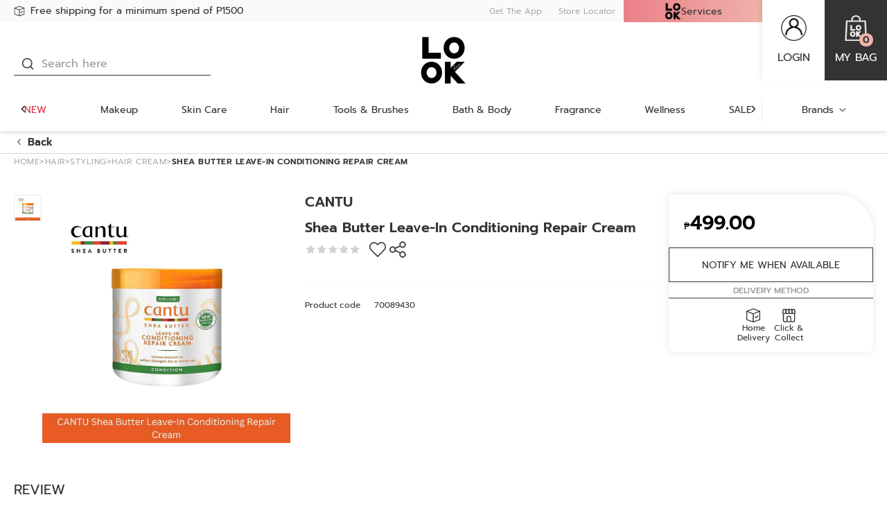

--- FILE ---
content_type: text/html; charset=utf-8
request_url: https://www.lookatme.com.ph/shea-butter-leave-in-conditioning-repair-cream/p/BP_70089430
body_size: 53105
content:
<!DOCTYPE html><html lang="en" dir="ltr"><head>
    <meta charset="utf-8">
    <base href="/">
    <title>CANTU Shea Butter Leave-In Conditioning Repair Cream | Styling | LOOK At Me</title>
    
    <meta name="occ-backend-base-url" content="https://api.lookatme.com.ph">
    <meta name="viewport" content="width=device-width, initial-scale=1, minimum-scale=1, maximum-scale=1, user-scalable=no">
    <link rel="icon" type="image/x-icon" href="favicon.ico">
    <link rel="preload" as="script" href="https://www.lookatme.com.ph/resources/8b23f0ef6ec14d0f81cd2634eae73b2bc490013200e16"/><link rel="preload" href="assets/font/Taviraj-Black.woff2" as="font" type="font/woff2" crossorigin="anonymous">
    <link rel="preload" href="assets/font/Taviraj-Bold.woff2" as="font" type="font/woff2" crossorigin="anonymous">
    <link rel="preload" href="assets/font/Taviraj-Light.woff2" as="font" type="font/woff2" crossorigin="anonymous">
    <link rel="preload" href="assets/font/Taviraj-Italic.woff2" as="font" type="font/woff2" crossorigin="anonymous">
    <link rel="preload" href="assets/font/Taviraj-Medium.woff2" as="font" type="font/woff2" crossorigin="anonymous">
    <link rel="preload" href="assets/font/Taviraj-Regular.woff2" as="font" type="font/woff2" crossorigin="anonymous">
    <style id="preload-style">
      .swiper-wrapper {
        display: flex;
        align-items: center;
      }
      .swiper-wrapper .swiper-slide {
        flex-shrink: 0;
        width: 100%;
      }
      e2-media:not(.is-initialized) img[loading='lazy'] {
        display: none;
      }
    </style>
    <link rel="manifest" href="manifest.webmanifest">
    <meta name="theme-color" content="#333333">
    <meta name="apple-mobile-web-app-capable" content="yes">
    <meta name="apple-mobile-web-app-status-bar-style" content="default">
    <meta property="al:ios:app_store_id" content="">
    <meta property="al:ios:app_name" content="">
    <meta property="apple-itunes-app-temp" content="">
    <meta property="al:android:package" content="">
    <meta property="al:android:app_name" content="">
    <meta property="google-play-app" content="">
    <meta property="al:ios:url" content="">
    <meta property="al:android:url" content="">
  <link rel="stylesheet" href="styles.e39d224ddbc785da.css"><link id="client-theme" rel="stylesheet" href="e2-product-details-page.css?version=2026011715"><link as="image" href="https://api.lookatme.com.ph/medias/Untitled-design-20-.png?context=[base64]" rel="preload" fetchpriority="high"><style ng-app-id="ng">
      swiper {
        display: block;
      }
    </style><link as="image" href="https://medias.lookatme.com.ph/publishing/LOOKPH-70089430-front-zoom.jpg?version=1728394362" rel="preload" fetchpriority="high"><meta name="description" content="CANTU SHEA BUTTER LE"><meta name="keywords" content="Shea Butter Leave-In Conditioning Repair Cream,CANTU"><meta name="robots" content="INDEX, FOLLOW"><link rel="canonical" href="https://www.lookatme.com.ph/shea-butter-leave-in-conditioning-repair-cream/p/BP_70089430"><meta property="og:image" content="https://medias.lookatme.com.ph/publishing/LOOKPH-70089430-front-thumbnail.jpg?version=1728394362"><meta property="og:image:height" content="600"><meta property="og:image:width" content="600"><meta property="og:title" content="CANTU Shea Butter Leave-In Conditioning Repair Cream | Styling | LOOK At Me"><meta property="og:description" content="CANTU SHEA BUTTER LE"><meta property="og:url" content="https://www.lookatme.com.ph/shea-butter-leave-in-conditioning-repair-cream/p/BP_70089430"><meta property="og:type" content="product"><meta property="og:sitename" content="LOOK At Me"><link rel="alternate" href="https://www.lookatme.com.ph/shea-butter-leave-in-conditioning-repair-cream/p/BP_70089430" hreflang="en-LK"><script type="text/javascript" src="https://www.lookatme.com.ph/resources/8b23f0ef6ec14d0f81cd2634eae73b2bc490013200e16"  ></script><script type="application/ld+json" class="structured-data">[{"@context":"https://schema.org","@type":"BreadcrumbList","itemListElement":[{"@type":"ListItem","position":1,"name":"Home","item":"https://www.lookatme.com.ph/undefined/"},{"@type":"ListItem","position":2,"name":"Hair","item":"https://www.lookatme.com.ph/undefined/hair/lc/030000"},{"@type":"ListItem","position":3,"name":"Styling","item":"https://www.lookatme.com.ph/undefined/hair/styling/c/030200"},{"@type":"ListItem","position":4,"name":"Hair%20cream","item":"https://www.lookatme.com.ph/undefined/hair/hair-cream/c/030202"},{"@type":"ListItem","position":5,"name":"Shea%20Butter%20Leave-In%20Conditioning%20Repair%20Cream"}]},{"@context":"https://schema.org","@type":"Product","name":"Shea Butter Leave-In Conditioning Repair Cream","description":"CANTU SHEA BUTTER LE","image":["https://medias.lookatme.com.ph/publishing/LOOKPH-70089430-front-zoom.jpg?version=1728394362"],"sku":"70089430","brand":{"@type":"Brand","name":"CANTU"},"aggregateRating":{"@type":"AggregateRating","ratingValue":0,"reviewCount":0},"offers":{"@type":"AggregateOffer","price":499,"lowPrice":499,"highPrice":499,"priceCurrency":"PHP"}},{"@context":"https://schema.org","@type":"SaleEvent","url":"https://www.lookatme.com.ph/shea-butter-leave-in-conditioning-repair-cream/p/BP_70089430","image":"https://www.lookatme.com.ph/assets/img/product_coming_soon_lg.jpg","name":"TMP BIRTHDAY TREAT ELITE (15% OFF)","description":"REG ACCT TMP BIRTHDAY TREAT Elite (15% Off)","startDate":"2025-06-04T16:00:00.000Z","endDate":"2030-12-31T15:59:00.000Z","eventAttendanceMode":"OnlineEventAttendanceMode","eventStatus":"EventScheduled","location":{"@type":"VirtualLocation","url":"https://www.lookatme.com.ph/shea-butter-leave-in-conditioning-repair-cream/p/BP_70089430"}},{"@context":"https://schema.org","@type":"SaleEvent","url":"https://www.lookatme.com.ph/shea-butter-leave-in-conditioning-repair-cream/p/BP_70089430","image":"https://www.lookatme.com.ph/assets/img/product_coming_soon_lg.jpg","name":"TMP BIRTHDAY TREAT BASE (15% OFF)","description":"REG ACCT TMP BIRTHDAY TREAT Base (15% Off)","startDate":"2025-06-04T16:00:00.000Z","endDate":"2030-12-31T15:59:00.000Z","eventAttendanceMode":"OnlineEventAttendanceMode","eventStatus":"EventScheduled","location":{"@type":"VirtualLocation","url":"https://www.lookatme.com.ph/shea-butter-leave-in-conditioning-repair-cream/p/BP_70089430"}},{"@context":"https://schema.org","@type":"SaleEvent","url":"https://www.lookatme.com.ph/shea-butter-leave-in-conditioning-repair-cream/p/BP_70089430","image":"https://www.lookatme.com.ph/assets/img/product_coming_soon_lg.jpg","name":"TMP BIRTHDAY TREAT ELITE (15% OFF)","description":"DUMMY TMP BIRTHDAY TREAT Elite (15% Off)","startDate":"2025-06-04T16:00:00.000Z","endDate":"2030-12-31T15:59:00.000Z","eventAttendanceMode":"OnlineEventAttendanceMode","eventStatus":"EventScheduled","location":{"@type":"VirtualLocation","url":"https://www.lookatme.com.ph/shea-butter-leave-in-conditioning-repair-cream/p/BP_70089430"}},{"@context":"https://schema.org","@type":"SaleEvent","url":"https://www.lookatme.com.ph/shea-butter-leave-in-conditioning-repair-cream/p/BP_70089430","image":"https://www.lookatme.com.ph/assets/img/product_coming_soon_lg.jpg","name":"TMP BIRTHDAY TREAT BASE (15% OFF)","description":"DUMMY TMP BIRTHDAY TREAT Base (15% Off)","startDate":"2025-06-04T16:00:00.000Z","endDate":"2030-12-31T15:59:00.000Z","eventAttendanceMode":"OnlineEventAttendanceMode","eventStatus":"EventScheduled","location":{"@type":"VirtualLocation","url":"https://www.lookatme.com.ph/shea-butter-leave-in-conditioning-repair-cream/p/BP_70089430"}},{"@context":"https://schema.org","@type":"SaleEvent","url":"https://www.lookatme.com.ph/shea-butter-leave-in-conditioning-repair-cream/p/BP_70089430","image":"https://www.lookatme.com.ph/assets/img/product_coming_soon_lg.jpg","name":"HELLOBLACK","description":"HELLOBLACK","startDate":"2025-01-01T16:00:00.000Z","endDate":"2026-12-31T15:59:00.000Z","eventAttendanceMode":"OnlineEventAttendanceMode","eventStatus":"EventScheduled","location":{"@type":"VirtualLocation","url":"https://www.lookatme.com.ph/shea-butter-leave-in-conditioning-repair-cream/p/BP_70089430"}},{"@context":"https://schema.org","@type":"SaleEvent","url":"https://www.lookatme.com.ph/shea-butter-leave-in-conditioning-repair-cream/p/BP_70089430","image":"https://www.lookatme.com.ph/assets/img/product_coming_soon_lg.jpg","name":"Members get 15%","description":"LOOK15RA","startDate":"2025-09-18T16:00:00.000Z","endDate":"2026-12-31T15:59:00.000Z","eventAttendanceMode":"OnlineEventAttendanceMode","eventStatus":"EventScheduled","location":{"@type":"VirtualLocation","url":"https://www.lookatme.com.ph/shea-butter-leave-in-conditioning-repair-cream/p/BP_70089430"}}]</script>
<script>(window.BOOMR_mq=window.BOOMR_mq||[]).push(["addVar",{"rua.upush":"false","rua.cpush":"true","rua.upre":"false","rua.cpre":"false","rua.uprl":"false","rua.cprl":"false","rua.cprf":"false","rua.trans":"SJ-34cc61d5-dcf7-43b9-834e-aa5ef66582f9","rua.cook":"false","rua.ims":"false","rua.ufprl":"false","rua.cfprl":"true","rua.isuxp":"false","rua.texp":"norulematch","rua.ceh":"false","rua.ueh":"false","rua.ieh.st":"0"}]);</script>
                              <script>!function(a){var e="https://s.go-mpulse.net/boomerang/",t="addEventListener";if("False"=="True")a.BOOMR_config=a.BOOMR_config||{},a.BOOMR_config.PageParams=a.BOOMR_config.PageParams||{},a.BOOMR_config.PageParams.pci=!0,e="https://s2.go-mpulse.net/boomerang/";if(window.BOOMR_API_key="XWSDU-W8QG6-MFFWT-LPASU-64LCP",function(){function n(e){a.BOOMR_onload=e&&e.timeStamp||(new Date).getTime()}if(!a.BOOMR||!a.BOOMR.version&&!a.BOOMR.snippetExecuted){a.BOOMR=a.BOOMR||{},a.BOOMR.snippetExecuted=!0;var i,_,o,r=document.createElement("iframe");if(a[t])a[t]("load",n,!1);else if(a.attachEvent)a.attachEvent("onload",n);r.src="javascript:void(0)",r.title="",r.role="presentation",(r.frameElement||r).style.cssText="width:0;height:0;border:0;display:none;",o=document.getElementsByTagName("script")[0],o.parentNode.insertBefore(r,o);try{_=r.contentWindow.document}catch(O){i=document.domain,r.src="javascript:var d=document.open();d.domain='"+i+"';void(0);",_=r.contentWindow.document}_.open()._l=function(){var a=this.createElement("script");if(i)this.domain=i;a.id="boomr-if-as",a.src=e+"XWSDU-W8QG6-MFFWT-LPASU-64LCP",BOOMR_lstart=(new Date).getTime(),this.body.appendChild(a)},_.write("<bo"+'dy onload="document._l();">'),_.close()}}(),"".length>0)if(a&&"performance"in a&&a.performance&&"function"==typeof a.performance.setResourceTimingBufferSize)a.performance.setResourceTimingBufferSize();!function(){if(BOOMR=a.BOOMR||{},BOOMR.plugins=BOOMR.plugins||{},!BOOMR.plugins.AK){var e="true"=="true"?1:0,t="",n="amlw7dqxzcobc2lluykq-f-52235e159-clientnsv4-s.akamaihd.net",i="false"=="true"?2:1,_={"ak.v":"39","ak.cp":"1537531","ak.ai":parseInt("980083",10),"ak.ol":"0","ak.cr":9,"ak.ipv":4,"ak.proto":"h2","ak.rid":"264cb48a","ak.r":44387,"ak.a2":e,"ak.m":"a","ak.n":"essl","ak.bpcip":"3.23.111.0","ak.cport":57160,"ak.gh":"23.192.164.14","ak.quicv":"","ak.tlsv":"tls1.3","ak.0rtt":"","ak.0rtt.ed":"","ak.csrc":"-","ak.acc":"","ak.t":"1768662549","ak.ak":"hOBiQwZUYzCg5VSAfCLimQ==JgiLHEiDoUdd1WdHOVOtFpwwqv0lulvZ4E0qSfjLYkK3m8G/p3Rn9tRiRFviEZ60OhNAp6wMiOCfDZYbwo+0F2LFf5JJ7d8b6xQMsoyOsDr9DYoLahzms0VzfCQONDg1JDBcS/D2txNSCJ1CYZCg39PY+P/0z6RfFbcaWuSQKD3AWuxwtztFuIAIP1fwBn9DcFaPAlHZ/yDcVAAtvlHmGgetUXmqaQ6jsK0S5bVrcKa0Hyd8bkrAj6DDI5oFLhQJLFTqN1x/tQoB2YU9AuCMlPGdxzDfIKksnZuuWD5TWSW3rziH7wNkqmLC7/WobdAPJ+gVQK42EKePz751qf1vZVpi+UhwZUQLuhxE1OkCK5kIZxBoYkFO80o1tQPHI0bkVbI6/Dm0wKRwxPwfO16x3PBrQKsaOyy9zb7hbYo2Igg=","ak.pv":"4","ak.dpoabenc":"","ak.tf":i};if(""!==t)_["ak.ruds"]=t;var o={i:!1,av:function(e){var t="http.initiator";if(e&&(!e[t]||"spa_hard"===e[t]))_["ak.feo"]=void 0!==a.aFeoApplied?1:0,BOOMR.addVar(_)},rv:function(){var a=["ak.bpcip","ak.cport","ak.cr","ak.csrc","ak.gh","ak.ipv","ak.m","ak.n","ak.ol","ak.proto","ak.quicv","ak.tlsv","ak.0rtt","ak.0rtt.ed","ak.r","ak.acc","ak.t","ak.tf"];BOOMR.removeVar(a)}};BOOMR.plugins.AK={akVars:_,akDNSPreFetchDomain:n,init:function(){if(!o.i){var a=BOOMR.subscribe;a("before_beacon",o.av,null,null),a("onbeacon",o.rv,null,null),o.i=!0}return this},is_complete:function(){return!0}}}}()}(window);</script></head>
  <body>
    <app-root ng-version="19.2.2" class="ssr cxFeat_a11yImproveContrast cxFeat_cmsBottomHeaderSlotUsingFlexStyles cxFeat_a11yVisibleFocusOverflows cxFeat_a11yMobileVisibleFocus cxFeat_a11yOrganizationsBanner" ng-server-context="ssr"><cx-storefront tabindex="-1" class="e2ProductDetailsPageTemplate stop-navigating"><cx-skip-link><div tabindex="-1" class=""><!----></div><!----></cx-skip-link><header id="cx-header" cxskiplink="cx-header" class="" tabindex="-1"><cx-page-layout section="header" class="header"><cx-page-slot position="Web3Promotion" class="Web3Promotion has-components ng-star-inserted"><look-delivery-message-icon-link-list class="ng-star-inserted"><div class="delivery-message-block"><div class="delivery-message"><div class="items"><div class="item active ng-star-inserted"><look-delivery-message-icon-link class="ng-star-inserted"><a href="/delivery_faq" class="ng-star-inserted"><look-svg-loader><svg xmlns="http://www.w3.org/2000/svg" width="24" height="24" viewBox="0 0 24 24" fill="none"> <path d="M1.445 4.847a.712.712 0 0 0-.312.234l-.011.013a.658.658 0 0 0-.07.127c-.005.01-.006.021-.01.031-.006.015-.01.03-.014.045a.64.64 0 0 0-.025.16c0 .006-.003.01-.003.016v13.213c0 .283.184.535.461.633l10.295 3.64c.006.002.012 0 .018.002a.678.678 0 0 0 .452 0c.005-.002.012 0 .018-.003L22.54 19.32a.678.678 0 0 0 .461-.633V5.473l-.002-.015a.634.634 0 0 0-.026-.16c-.005-.016-.008-.03-.014-.046-.003-.01-.005-.02-.01-.03a.651.651 0 0 0-.07-.127l-.013-.015a.674.674 0 0 0-.114-.118l-.034-.026a.714.714 0 0 0-.162-.089l-.006-.004-10.295-3.798a.732.732 0 0 0-.508 0L1.451 4.843l-.006.004zM2.41 6.47l8.886 3.413v11.473L2.41 18.216V6.47zm10.295 14.886V9.885L21.59 6.47v11.746l-8.885 3.141zM12 2.397l8.37 3.088L12 8.702 3.63 5.485 12 2.398z" fill="#333"></path> <path d="m18.95 11.91-2.548 2.758-1.164-.829a.728.728 0 0 0-.987.138.653.653 0 0 0 .145.944l1.684 1.199c.294.21.707.168.95-.094l2.976-3.223a.654.654 0 0 0-.063-.95.727.727 0 0 0-.993.057z" fill="#333"></path> </svg></look-svg-loader><span class="message">Free shipping for a minimum spend of P1500 </span></a><!----><!----></look-delivery-message-icon-link><!----></div><!----><div class="item ng-star-inserted"><look-delivery-message-icon-link class="ng-star-inserted"><a href="/look_list_perks" class="ng-star-inserted"><look-svg-loader><svg xmlns="http://www.w3.org/2000/svg" width="24" height="24" viewBox="0 0 24 24" fill="none"> <path fill-rule="evenodd" clip-rule="evenodd" d="M16.153 2h4.773c.347 0 .672.135.918.362.245.225.398.527.447.845v.001l.689 4.489c.035.207.023.42-.037.623a1.34 1.34 0 0 1-.328.56l-.008.008-.009.008a3.809 3.809 0 0 1-2.642 1.079c-.927 0-1.682-.336-2.19-.652A4.697 4.697 0 0 1 17 8.729a2.728 2.728 0 0 1-.048-.05l-.016-.015-.005-.006-.002-.002-.001-.001s-.001-.001.586-.54l-.587.539-.182-.199L16.153 2zm2.128 5.735c.085.07.195.151.327.234.346.215.811.411 1.35.411.51 0 1.014-.185 1.43-.54l-.65-4.245H17.9l.38 4.14zM8.847 2H4.073c-.346 0-.671.135-.918.362a1.45 1.45 0 0 0-.447.845v.001L2.02 7.697c-.036.207-.024.42.036.623.062.207.172.4.328.56l.009.008.008.008c.72.69 1.658 1.08 2.642 1.079.927 0 1.683-.336 2.191-.652a4.687 4.687 0 0 0 .765-.594l.048-.05.015-.015.006-.006.002-.002v-.001s.002-.001-.586-.54l.588.539.182-.199L8.847 2zM6.718 7.735a3.137 3.137 0 0 1-.327.234c-.346.215-.81.411-1.349.411-.51 0-1.015-.185-1.43-.54l.65-4.245h2.836l-.38 4.14z" fill="#333"></path> <path fill-rule="evenodd" clip-rule="evenodd" d="M11.834 2h5.92l.587 6.393-.239.26-.587-.539.587.54-.002.002-.002.002-.005.006-.016.016a2.704 2.704 0 0 1-.214.202c-.14.122-.342.282-.599.441-.508.316-1.264.652-2.191.652-.927 0-1.684-.336-2.192-.652a4.696 4.696 0 0 1-.764-.594 2.762 2.762 0 0 1-.049-.05l-.015-.015-.005-.006-.003-.002v-.001s-.001-.001.586-.54l-.587.539-.21-.23V2zm1.595 5.76c.079.064.178.136.295.209.346.215.811.411 1.349.411.538 0 1.002-.196 1.349-.411.1-.063.188-.126.262-.182l-.385-4.192h-2.87v4.166z" fill="#333"></path> <path fill-rule="evenodd" clip-rule="evenodd" d="M7.507 2h5.92v6.425l-.21.229-.587-.54.587.54-.002.002-.002.002-.005.006-.016.016a2.762 2.762 0 0 1-.214.202c-.14.122-.342.282-.599.441-.508.316-1.264.652-2.191.652-.928 0-1.684-.336-2.192-.652a4.686 4.686 0 0 1-.764-.594 2.645 2.645 0 0 1-.049-.05l-.015-.015-.006-.006-.002-.002v-.001s-.001-.001.586-.54l-.587.539-.24-.26L7.507 2zm1.07 5.787c.073.056.16.119.262.182.346.215.81.411 1.349.411.538 0 1.002-.196 1.349-.411a3.15 3.15 0 0 0 .295-.208V3.595h-2.87l-.385 4.192z" fill="#333"></path> <path fill-rule="evenodd" clip-rule="evenodd" d="M3.048 19.811V9.178h1.595V19.81c0 .373.137.72.362.964.223.243.51.365.794.365h13.675c.283 0 .57-.122.793-.365.226-.245.363-.59.363-.964V9.178h1.595V19.81c0 .755-.275 1.49-.783 2.043-.51.555-1.216.881-1.968.881H5.799a2.673 2.673 0 0 1-1.968-.88 3.023 3.023 0 0 1-.783-2.044z" fill="#333"></path> <path fill-rule="evenodd" clip-rule="evenodd" d="M9.527 13.516a2.674 2.674 0 0 1 1.97-.881h1.953c.752 0 1.459.326 1.968.88.508.553.783 1.29.783 2.044v6.38h-1.596v-6.38c0-.373-.136-.72-.362-.964a1.08 1.08 0 0 0-.793-.365h-1.954a1.08 1.08 0 0 0-.794.365 1.43 1.43 0 0 0-.362.964v6.38H8.745v-6.38c0-.755.275-1.49.782-2.043z" fill="#333"></path> </svg></look-svg-loader><span class="message">Join LOOK List to get more exclusive member perks!</span></a><!----><!----></look-delivery-message-icon-link><!----></div><!----><div class="item ng-star-inserted"><look-delivery-message-icon-link class="ng-star-inserted"><a href="/delivery_faq" class="ng-star-inserted"><look-svg-loader><svg xmlns="http://www.w3.org/2000/svg" width="24" height="24" viewBox="0 0 24 24" fill="none"> <path fill-rule="evenodd" clip-rule="evenodd" d="M16.153 2h4.773c.347 0 .672.135.918.362.245.225.398.527.447.845v.001l.689 4.489c.035.207.023.42-.037.623a1.34 1.34 0 0 1-.328.56l-.008.008-.009.008a3.809 3.809 0 0 1-2.642 1.079c-.927 0-1.682-.336-2.19-.652A4.697 4.697 0 0 1 17 8.729a2.728 2.728 0 0 1-.048-.05l-.016-.015-.005-.006-.002-.002-.001-.001s-.001-.001.586-.54l-.587.539-.182-.199L16.153 2zm2.128 5.735c.085.07.195.151.327.234.346.215.811.411 1.35.411.51 0 1.014-.185 1.43-.54l-.65-4.245H17.9l.38 4.14zM8.847 2H4.073c-.346 0-.671.135-.918.362a1.45 1.45 0 0 0-.447.845v.001L2.02 7.697c-.036.207-.024.42.036.623.062.207.172.4.328.56l.009.008.008.008c.72.69 1.658 1.08 2.642 1.079.927 0 1.683-.336 2.191-.652a4.687 4.687 0 0 0 .765-.594l.048-.05.015-.015.006-.006.002-.002v-.001s.002-.001-.586-.54l.588.539.182-.199L8.847 2zM6.718 7.735a3.137 3.137 0 0 1-.327.234c-.346.215-.81.411-1.349.411-.51 0-1.015-.185-1.43-.54l.65-4.245h2.836l-.38 4.14z" fill="#333"></path> <path fill-rule="evenodd" clip-rule="evenodd" d="M11.834 2h5.92l.587 6.393-.239.26-.587-.539.587.54-.002.002-.002.002-.005.006-.016.016a2.704 2.704 0 0 1-.214.202c-.14.122-.342.282-.599.441-.508.316-1.264.652-2.191.652-.927 0-1.684-.336-2.192-.652a4.696 4.696 0 0 1-.764-.594 2.762 2.762 0 0 1-.049-.05l-.015-.015-.005-.006-.003-.002v-.001s-.001-.001.586-.54l-.587.539-.21-.23V2zm1.595 5.76c.079.064.178.136.295.209.346.215.811.411 1.349.411.538 0 1.002-.196 1.349-.411.1-.063.188-.126.262-.182l-.385-4.192h-2.87v4.166z" fill="#333"></path> <path fill-rule="evenodd" clip-rule="evenodd" d="M7.507 2h5.92v6.425l-.21.229-.587-.54.587.54-.002.002-.002.002-.005.006-.016.016a2.762 2.762 0 0 1-.214.202c-.14.122-.342.282-.599.441-.508.316-1.264.652-2.191.652-.928 0-1.684-.336-2.192-.652a4.686 4.686 0 0 1-.764-.594 2.645 2.645 0 0 1-.049-.05l-.015-.015-.006-.006-.002-.002v-.001s-.001-.001.586-.54l-.587.539-.24-.26L7.507 2zm1.07 5.787c.073.056.16.119.262.182.346.215.81.411 1.349.411.538 0 1.002-.196 1.349-.411a3.15 3.15 0 0 0 .295-.208V3.595h-2.87l-.385 4.192z" fill="#333"></path> <path fill-rule="evenodd" clip-rule="evenodd" d="M3.048 19.811V9.178h1.595V19.81c0 .373.137.72.362.964.223.243.51.365.794.365h13.675c.283 0 .57-.122.793-.365.226-.245.363-.59.363-.964V9.178h1.595V19.81c0 .755-.275 1.49-.783 2.043-.51.555-1.216.881-1.968.881H5.799a2.673 2.673 0 0 1-1.968-.88 3.023 3.023 0 0 1-.783-2.044z" fill="#333"></path> <path fill-rule="evenodd" clip-rule="evenodd" d="M9.527 13.516a2.674 2.674 0 0 1 1.97-.881h1.953c.752 0 1.459.326 1.968.88.508.553.783 1.29.783 2.044v6.38h-1.596v-6.38c0-.373-.136-.72-.362-.964a1.08 1.08 0 0 0-.793-.365h-1.954a1.08 1.08 0 0 0-.794.365 1.43 1.43 0 0 0-.362.964v6.38H8.745v-6.38c0-.755.275-1.49.782-2.043z" fill="#333"></path> </svg></look-svg-loader><span class="message">CLICK &amp; COLLECT - PICK UP IN STORE</span></a><!----><!----></look-delivery-message-icon-link><!----></div><!----><div class="item ng-star-inserted"><look-delivery-message-icon-link class="ng-star-inserted"><a href="/delivery_faq" class="ng-star-inserted"><look-svg-loader><svg xmlns="http://www.w3.org/2000/svg" width="24" height="24" viewBox="0 0 24 24" fill="none"> <path d="M1.445 4.847a.712.712 0 0 0-.312.234l-.011.013a.658.658 0 0 0-.07.127c-.005.01-.006.021-.01.031-.006.015-.01.03-.014.045a.64.64 0 0 0-.025.16c0 .006-.003.01-.003.016v13.213c0 .283.184.535.461.633l10.295 3.64c.006.002.012 0 .018.002a.678.678 0 0 0 .452 0c.005-.002.012 0 .018-.003L22.54 19.32a.678.678 0 0 0 .461-.633V5.473l-.002-.015a.634.634 0 0 0-.026-.16c-.005-.016-.008-.03-.014-.046-.003-.01-.005-.02-.01-.03a.651.651 0 0 0-.07-.127l-.013-.015a.674.674 0 0 0-.114-.118l-.034-.026a.714.714 0 0 0-.162-.089l-.006-.004-10.295-3.798a.732.732 0 0 0-.508 0L1.451 4.843l-.006.004zM2.41 6.47l8.886 3.413v11.473L2.41 18.216V6.47zm10.295 14.886V9.885L21.59 6.47v11.746l-8.885 3.141zM12 2.397l8.37 3.088L12 8.702 3.63 5.485 12 2.398z" fill="#333"></path> <path d="m18.95 11.91-2.548 2.758-1.164-.829a.728.728 0 0 0-.987.138.653.653 0 0 0 .145.944l1.684 1.199c.294.21.707.168.95-.094l2.976-3.223a.654.654 0 0 0-.063-.95.727.727 0 0 0-.993.057z" fill="#333"></path> </svg></look-svg-loader><span class="message">CALL TO DELIVER 0917-803-9475 / 0917-859-4068</span></a><!----><!----></look-delivery-message-icon-link><!----></div><!----><!----><!----><!----></div></div></div></look-delivery-message-icon-link-list><!----><!----><!----><!----><!----><!----><!----></cx-page-slot><cx-page-slot position="DownloadApp" class="DownloadApp has-components ng-star-inserted"><e2-link class="ng-star-inserted"><cx-generic-link class="ng-star-inserted"><a href="https://qrco.de/bbp9lV" tabindex="0" class="ng-star-inserted"> Get The App
<!----></a><!----><!----><!----><!----></cx-generic-link><!----></e2-link><!----><!----><!----><!----><e2-paragraph class="ng-star-inserted"><div class="ng-star-inserted">DOWNLOAD NOW</div><!----><!----><!----><!----><!----></e2-paragraph><!----><!----><!----><!----><look-banner class="ng-star-inserted"><a data-banner="Web3downloadappbanner" href="/" class="ng-star-inserted"><!----><!----><e2-media class="is-loading ng-star-inserted"><!----><img width="100" height="100" alt="DOWNLOAD APP.png" loading="lazy" fetchpriority="auto" ng-img="true" src="https://api.lookatme.com.ph/medias/DOWNLOAD-APP-LOOK.png?context=[base64]" class="ng-star-inserted"><!----><!----><!----><!----><!----><e2-loading class="ng-star-inserted"><!----><!----><!----><!----><div class="loading-main ng-star-inserted"><span></span></div><!----><!----><!----></e2-loading><!----></e2-media><!----><!----><!----><!----></a><!----><!----><!----><!----><!----><!----><!----><!----></look-banner><!----><!----><!----><!----><e2-icon-link-list class="ng-star-inserted"><div class="title ng-star-inserted"><!---->  <!----><!----><!----></div><!----><ul class="ng-star-inserted"><li class="ng-star-inserted"><e2-icon-link class="ng-star-inserted"><!----><cx-generic-link class="ng-star-inserted"><a href="https://play.google.com/store/apps/details?id=com.app.lookphilippines" tabindex="0" class="ng-star-inserted"><e2-media class="is-loading ng-star-inserted"><!----><img width="100" height="100" alt="google-play" loading="lazy" fetchpriority="auto" ng-img="true" src="https://api.lookatme.com.ph/medias/google-play.png?context=bWFzdGVyfGltYWdlc3wyMDk2fGltYWdlL3BuZ3xhREEzTDJnMk5TOHhNamt4TVRFMU5EZzFOVGsyTmk5bmIyOW5iR1ZmY0d4aGVTNXdibWN8OTY0YjkxNmM2M2I2NzIwOGQwZDUxNjE3YWY3MjhlMDczZDUwZGMxNTRiY2U1ZDI0Mjk1ZTA4NWUzYzU2YzkyYg" class="ng-star-inserted"><!----><!----><!----><!----><!----><e2-loading class="ng-star-inserted"><!----><!----><!----><!----><div class="loading-main ng-star-inserted"><span></span></div><!----><!----><!----></e2-loading><!----></e2-media><!----></a><!----><!----><!----><!----></cx-generic-link><!----><!----><!----><!----><!----><!----></e2-icon-link><!----><!----></li><!----><li class="ng-star-inserted"><e2-icon-link class="ng-star-inserted"><!----><cx-generic-link class="ng-star-inserted"><a href="https://apps.apple.com/ky/app/look-philippines/id1552856139" tabindex="0" class="ng-star-inserted"><e2-media class="is-loading ng-star-inserted"><!----><img width="100" height="100" alt="app-store" loading="lazy" fetchpriority="auto" ng-img="true" src="https://api.lookatme.com.ph/medias/app-store.png?context=bWFzdGVyfGltYWdlc3wxNjY2fGltYWdlL3BuZ3xhRFZrTDJnMk5TOHhNamt4TVRFMU5EZ3lNekU1T0M5aGNIQmZjM1J2Y21VdWNHNW58NWQ0MGJkM2EzZWY1NTBlODIzOTI1YmIxNzg1YWRlMTdkM2U2NWM4YTUxM2Q1M2ViMjM0MDY1OTZkODc0YjMyNg" class="ng-star-inserted"><!----><!----><!----><!----><!----><e2-loading class="ng-star-inserted"><!----><!----><!----><!----><div class="loading-main ng-star-inserted"><span></span></div><!----><!----><!----></e2-loading><!----></e2-media><!----></a><!----><!----><!----><!----></cx-generic-link><!----><!----><!----><!----><!----><!----></e2-icon-link><!----><!----></li><!----><li class="ng-star-inserted"><e2-icon-link class="ng-star-inserted"><!----><cx-generic-link class="ng-star-inserted"><a href="https://qrco.de/bbp9lV" tabindex="0" class="ng-star-inserted"><e2-media class="is-initialized is-missing ng-star-inserted"><!----><!----><!----><div class="imgError ng-star-inserted"></div><!----><!----></e2-media><!----></a><!----><!----><!----><!----></cx-generic-link><!----><!----><!----><!----><!----><!----></e2-icon-link><!----><!----></li><!----><!----></ul><!----></e2-icon-link-list><!----><!----><!----><!----><!----><!----><!----></cx-page-slot><cx-page-slot position="Web3StoreService" class="Web3StoreService has-components ng-star-inserted"><e2-link class="ng-star-inserted"><cx-generic-link class="ng-star-inserted"><a tabindex="0" href="/store-finder" class="ng-star-inserted"> Store Locator
<!----></a><!----><!----><!----></cx-generic-link><!----></e2-link><!----><!----><!----><!----><!----><!----><!----></cx-page-slot><cx-page-slot position="Web3SiteLanguage" class="Web3SiteLanguage has-components ng-star-inserted"><look-header-site-language class="ng-star-inserted"><!----><!----><!----></look-header-site-language><!----><!----><!----><!----><!----><!----><!----></cx-page-slot><cx-page-slot position="WatsonsServices" class="WatsonsServices has-components ng-star-inserted"><look-header-watsons-services class="ng-star-inserted"><div><div class="watsons-services"><img src="assets/img/LOOK_LOGO.png" class="logo"><div class="text">Services</div><i class="icon-arrow-up arrow-down"></i></div><!----><!----></div></look-header-watsons-services><!----><!----><!----><!----><!----><!----><!----></cx-page-slot><cx-page-slot position="Web3SiteLogin" class="Web3SiteLogin has-components ng-star-inserted"><look-site-login class="ng-star-inserted"><div class="block account ng-star-inserted"><div class="icon"><img src="assets/img/LOOK_Login_icon.png" class="img"></div><div class="text"> LOGIN </div><div class="account-popup"><div class="account-login ng-star-inserted"><!----><div class="buttons ng-star-inserted"><div class="button secondary ng-star-inserted" tabindex="0"><!----> Login/Sign Up </div><!----><!----><!----><!----><!----><!----><!----><!----><!----><!----><!----><!----><!----><!----><!----><!----></div><!----><!----><!----><!----><!----><!----><!----><!----><!----><div class="menu-wrapper ng-star-inserted"><!----><!----><!----><div class="menu-list ng-star-inserted"><a href="/my-account" class="ng-star-inserted"><look-svg-loader class="ng-star-inserted"><svg xmlns="http://www.w3.org/2000/svg" width="20" height="20" viewBox="0 0 20 20" fill="none"><g clip-path="url(#jd5pil86ra)"> <path fill-rule="evenodd" clip-rule="evenodd" d="M3.59 14.08c.444-.444 1.25-.864 2.523-1.5 1.164-.582 1.893-.969 2.168-1.228l.35-.332-.303-.373C7.272 9.35 6.666 7.898 6.666 6.663c0-.917 0-1.958.464-2.878.584-1.158 1.72-1.746 3.375-1.746s2.79.588 3.375 1.746c.463.92.463 1.96.463 2.878 0 1.233-.605 2.685-1.662 3.984l-.303.373.35.332c.272.256.97.63 2.166 1.226 1.236.618 2.079 1.057 2.525 1.502.986.985 1.044 2.773 1.047 2.973a.899.899 0 0 1-.894.909H3.437a.902.902 0 0 1-.637-.265.907.907 0 0 1-.258-.642c.004-.2.062-1.99 1.048-2.975zm-1.534 4.345A1.95 1.95 0 0 0 3.433 19h14.135c.514 0 1.016-.21 1.377-.577.36-.366.563-.872.555-1.385-.009-.558-.131-2.474-1.35-3.693-.559-.558-1.43-1.013-2.8-1.698-.275-.137-.917-.457-1.382-.716l-.139-.077.09-.13c.941-1.344 1.46-2.785 1.46-4.061 0-.931 0-2.206-.576-3.346C13.785 1.3 11.671 1 10.501 1 7.91 1 6.732 2.26 6.198 3.317c-.574 1.14-.574 2.415-.574 3.346 0 1.278.517 2.72 1.457 4.061l.09.13-.139.077c-.45.25-1.06.556-1.353.702l-.034.017c-1.367.684-2.238 1.14-2.794 1.695-1.217 1.217-1.341 3.135-1.35 3.694a1.954 1.954 0 0 0 .555 1.386z" fill="#333"></path> </g> <defs> <clipPath id="jd5pil86ra"> <path fill="#fff" transform="translate(.5)" d="M0 0h20v20H0z"></path> </clipPath> </defs></svg></look-svg-loader><!----><!----><div class="ng-star-inserted">My Account</div><!----><!----></a><!----><!----><!----><!----><!----><!----><a href="/my-account/shoppingList" class="ng-star-inserted"><look-svg-loader class="ng-star-inserted"><svg xmlns="http://www.w3.org/2000/svg" width="20" height="20" viewBox="0 0 20 20" fill="none"><g clip-path="url(#p97j61n7ca)"> <path d="m10 4.92-.762-.783C7.45 2.299 4.171 2.933 2.988 5.244c-.556 1.087-.682 2.656.333 4.66.978 1.928 3.011 4.238 6.68 6.754 3.667-2.517 5.7-4.826 6.678-6.755 1.015-2.004.89-3.572.334-4.66-1.184-2.31-4.463-2.946-6.251-1.107L10 4.92zm0 13.018C-6.292 7.172 4.984-1.23 9.813 3.214c.064.059.127.12.187.182.06-.062.123-.123.187-.18C15.015-1.232 26.292 7.17 10 17.938z" fill="#000"></path> </g> <defs> <clipPath id="p97j61n7ca"> <path fill="#fff" transform="translate(.5)" d="M0 0h20v20H0z"></path> </clipPath> </defs></svg></look-svg-loader><!----><!----><div class="ng-star-inserted">Wish List</div><!----><!----></a><!----><!----><!----><!----><!----><!----><a href="/my-account/orders" class="ng-star-inserted"><look-svg-loader class="ng-star-inserted"><svg xmlns="http://www.w3.org/2000/svg" width="20" height="20" viewBox="0 0 20 20" fill="none"><g clip-path="url(#a79r0g4cea)"> <path fill-rule="evenodd" clip-rule="evenodd" d="M18.455 13.82h-.684c-.23-.831-1-1.445-1.913-1.445-.912 0-1.682.614-1.913 1.446h-.562V7.473h2.305l2.767 3.128v3.22zm-2.598 1.446a.931.931 0 0 1-.934-.926c0-.51.419-.926.934-.926.516 0 .935.415.935.926 0 .51-.419.926-.935.926zM6.943 13.82c-.23-.832-1-1.445-1.912-1.445-.913 0-1.683.613-1.913 1.445h-.57V4.039h9.781v9.782H6.943zM5.03 15.266a.931.931 0 0 1-.934-.926c0-.51.419-.926.934-.926.516 0 .935.415.935.926 0 .51-.42.926-.935.926zM16.316 6.61a.527.527 0 0 0-.394-.177h-2.543V3.519A.522.522 0 0 0 12.855 3H2.025a.522.522 0 0 0-.525.52v10.82c0 .287.235.52.524.52H3.12c.23.831 1 1.444 1.913 1.444.912 0 1.682-.613 1.913-1.445h6.997c.23.832 1 1.445 1.912 1.445.913 0 1.683-.613 1.913-1.445h1.209c.29 0 .524-.232.524-.52v-3.933a.517.517 0 0 0-.13-.342L16.316 6.61z" fill="#333"></path> </g> <defs> <clipPath id="a79r0g4cea"> <path fill="#fff" transform="translate(.5)" d="M0 0h20v20H0z"></path> </clipPath> </defs></svg></look-svg-loader><!----><!----><div class="ng-star-inserted">Order History</div><!----><!----></a><!----><!----><!----><!----><!----><!----><a href="/promo-elite" class="ng-star-inserted"><look-svg-loader class="ng-star-inserted"><svg xmlns="http://www.w3.org/2000/svg" width="20" height="20" viewBox="0 0 20 20" fill="none"><path fill-rule="evenodd" clip-rule="evenodd" d="M2.875 4h14.25C18.159 4 19 4.864 19 5.926V14.4c0 1.062-.84 1.926-1.875 1.926H2.875C1.841 16.326 1 15.462 1 14.4V5.926C1 4.864 1.84 4 2.875 4zM17.13 15.556c.62 0 1.125-.518 1.125-1.156V5.926c0-.637-.505-1.155-1.125-1.155H2.88c-.62 0-1.125.518-1.125 1.155V14.4c0 .637.505 1.156 1.125 1.156h14.25z" fill="#333"></path> <path fill-rule="evenodd" clip-rule="evenodd" d="M7.523 7.039a1.104 1.104 0 0 1 1.205-.423c1.735.53 2.947 2.2 2.947 4.061a.38.38 0 0 1-.375.386c-1.812 0-3.438-1.245-3.954-3.028a1.143 1.143 0 0 1 .177-.996zm.606.46a.359.359 0 0 0-.059.316c.384 1.326 1.518 2.288 2.836 2.452-.16-1.353-1.096-2.52-2.387-2.914a.34.34 0 0 0-.096-.014.371.371 0 0 0-.294.16z" fill="#333"></path> <path fill-rule="evenodd" clip-rule="evenodd" d="M14.46 6.616c.438-.135.926.04 1.204.423.211.291.276.655.177.996-.516 1.783-2.142 3.027-3.954 3.027a.38.38 0 0 1-.375-.385c0-1.861 1.212-3.531 2.947-4.061zm-2.179 3.65c1.318-.162 2.453-1.125 2.836-2.451a.36.36 0 0 0-.06-.316.369.369 0 0 0-.292-.16.35.35 0 0 0-.096.014c-1.291.395-2.229 1.56-2.388 2.914z" fill="#333"></path> <path d="M11.871 4a.38.38 0 0 0-.375.385v11.556a.38.38 0 0 0 .375.385.38.38 0 0 0 .375-.385V4.385A.38.38 0 0 0 11.871 4z" fill="#333"></path> <path d="M12.136 10.406a.368.368 0 0 0-.53 0l-2.25 2.31a.393.393 0 0 0 0 .545.371.371 0 0 0 .53 0l2.25-2.31a.393.393 0 0 0 0-.545z" fill="#333"></path> <path d="m14.386 12.717-2.25-2.311a.368.368 0 0 0-.53 0 .393.393 0 0 0 0 .544l2.25 2.311a.371.371 0 0 0 .53 0 .393.393 0 0 0 0-.544z" fill="#333"></path> <path d="M18.625 10.293H1.375a.38.38 0 0 0-.375.385.38.38 0 0 0 .375.385h17.25a.38.38 0 0 0 .375-.385.38.38 0 0 0-.375-.385z" fill="#333"></path></svg></look-svg-loader><!----><!----><div class="ng-star-inserted">Member Perks</div><!----><!----></a><!----><!----><!----><!----><!----><!----><!----><!----><!----><!----></div><!----><!----><!----><!----><!----><!----><!----><!----><!----></div><!----><!----><!----><!----><!----></div><!----></div></div><div class="block bag ng-star-inserted" tabindex="0"><div class="icon"><img src="assets/img/LOOK_ShoppingBag.png" class="img"><div class="count">0</div></div><div class="text">MY Bag</div></div><!----><!----><!----><div class="account-popup-mobile ng-star-inserted"><button class="close-btn text"><i class="icon-close"></i></button><div class="title"> MY ACCOUNT </div><div class="avatar ng-star-inserted"><look-svg-loader icon="icon_account"><svg xmlns="http://www.w3.org/2000/svg" width="24" height="24" viewBox="0 0 24 24" fill="none"> <path fill-rule="evenodd" clip-rule="evenodd" d="m16.16 9.168-.161-.134c-.712-.603-1.267-1.246-1.312-1.983l-.084.146-.096.15-.075.11-.088.125-.101.135-.075.095-.082.1-.087.103-.094.106-.1.108-.106.11a7.239 7.239 0 0 1-.055.055l-.116.112-.122.113a6.211 6.211 0 0 1-4.242 1.624h-.126c-2.472.036-4.015 1.116-4.628 3.24a7.613 7.613 0 0 0 15.195-.246l-.01-.096-.013-.105a3.434 3.434 0 0 0-.979-1.932c-.311-.311-.697-.615-1.103-.92l-.75-.558-.258-.195a21.419 21.419 0 0 1-.084-.065l-.167-.132a14.301 14.301 0 0 1-.082-.066zm-1.769-.255.096-.101.06.07c.304.353.711.716 1.238 1.132l.217.168.23.176.76.565.275.21.176.138.104.085.142.12.086.076.081.075.115.111.073.076c.403.433.603.928.66 1.414l.003.03-.002.047a6.717 6.717 0 0 1-6.704 6.308h-.11a6.718 6.718 0 0 1-6.568-5.984l-.005-.052.01-.03c.539-1.633 1.75-2.409 3.836-2.409l.156-.001a7.045 7.045 0 0 0 4.65-1.82 7.79 7.79 0 0 0 .421-.404z" fill="#333"></path> <path d="m15.999 9.034-.15.177.002.001.148-.178zm.16.134-.148.178.002.001.146-.18zM14.687 7.05l.231-.014-.047-.769-.385.667.201.116zm-.084.146.195.125.005-.01-.2-.115zm-.096.15.192.13.004-.005-.196-.125zm-.075.11.19.135.002-.004-.192-.13zm-.088.125.186.139.003-.005-.189-.134zm-.101.135.182.143.003-.004-.185-.14zm-.075.095.179.147.003-.004-.182-.143zm-.082.1.177.15.003-.004-.18-.146zM14 8.015l.173.153.003-.003-.176-.15zm-.094.106.17.157.004-.004-.174-.153zm-.1.108.167.16.004-.003-.17-.157zm-.106.11.165.162.002-.002-.167-.16zm-.055.055.161.167.002-.002-.163-.165zm-.116.112.157.17.005-.004-.162-.166zm-.122.113.155.172.002-.002-.157-.17zm-4.242 1.624v-.232h-.002l.002.232zm-.126 0-.002-.23h-.002l.004.23zm-4.628 3.24-.223-.064-.011.04.003.041.23-.017zm15.195-.246.232.01v-.017l-.001-.016-.23.023zm-.01-.096.231-.023v-.007l-.23.03zm-.013-.105.23-.03-.001-.004-.23.034zm-.979-1.932-.163.164.163-.164zm-1.103-.92.139-.185h-.001l-.138.185zm-.75-.558-.14.185.001.001.138-.186zm-.258-.195-.141.184h.001l.14-.184zm-.084-.065-.144.181.002.001.142-.182zm-.167-.132-.145.18.002.002.143-.182zm-1.754-.422.177-.15-.168-.198-.178.189.169.159zm-.096.1.167.162.002-.002-.169-.16zm.156-.03-.177.15.002.002.175-.151zm1.238 1.132-.143.181v.001l.143-.182zm.217.168-.142.183.002.002.14-.185zm.23.176-.14.184.002.001.139-.185zm.76.565.14-.184-.002-.002-.138.186zm.275.21.143-.182-.002-.002-.14.184zm.176.138.146-.18-.003-.001-.143.181zm.104.085.15-.176-.004-.003-.146.18zm.142.12.153-.173-.004-.004-.15.177zm.086.076.157-.17-.004-.003-.153.173zm.081.075.161-.167-.004-.004-.157.17zm.115.111.167-.16-.006-.006-.16.166zm.073.076.17-.158-.003-.003-.167.16zm.66 1.414.231-.023V13.2l-.23.028zm.003.03.232.01v-.016l-.001-.017-.23.023zm-.002.047.232.014v-.003l-.232-.011zm-6.704 6.308-.002.232H12v-.232zm-.11 0-.003.231h.002l.002-.232zm-6.568-5.984-.23.023v.002l.23-.025zm-.005-.052-.22-.07-.016.045.005.048.23-.023zm.01-.03-.22-.073v.002l.22.07zm3.836-2.409v.232h.003l-.003-.232zm.156-.001.002.231h.002l-.004-.231zm4.65-1.82.154.172-.154-.173zm1.88-.105.161.134.296-.356-.16-.134-.296.356zm-1.394-2.147c.052.842.68 1.541 1.393 2.146l.3-.353c-.71-.602-1.192-1.189-1.23-1.821l-.463.028zm.347.248.085-.147-.402-.23-.084.146.401.23zm-.1.159.095-.15-.39-.249-.096.15.39.249zm-.079.116.075-.11-.383-.26-.075.11.383.26zm-.091.128.088-.124-.377-.268-.088.123.377.269zm-.105.14.101-.135-.37-.278-.101.135.37.278zm-.078.1.075-.096-.364-.286-.075.095.364.286zm-.084.102.081-.1-.359-.292-.08.1.358.292zm-.09.107.087-.103-.353-.3-.088.103.353.3zm-.097.109.093-.106-.346-.307-.094.106.347.307zm-.103.112.1-.108-.34-.315-.1.109.34.314zm-.11.113.106-.11-.333-.321-.106.11.333.321zm-.059.06.057-.058-.33-.325a6.609 6.609 0 0 1-.053.054l.326.329zm-.117.113.115-.111-.322-.333-.116.112.322.332zm-.127.117.122-.113-.314-.34-.122.112.314.34zm-4.399 1.685c2.026 0 3.47-.848 4.397-1.683l-.31-.344a5.98 5.98 0 0 1-4.087 1.564v.463zm-.125.001h.127l-.004-.464-.126.001.003.463zm-4.407 3.072c.295-1.02.807-1.773 1.527-2.277.724-.506 1.678-.778 2.882-.795l-.007-.463c-1.268.018-2.32.305-3.14.878-.822.575-1.388 1.425-1.707 2.529l.445.128zM12 20.277a7.382 7.382 0 0 1-7.36-6.812l-.461.035A7.845 7.845 0 0 0 12 20.74v-.463zm7.374-7.05A7.381 7.381 0 0 1 12 20.277v.463a7.844 7.844 0 0 0 7.837-7.493l-.463-.02zm-.009-.062.01.095.46-.046-.009-.096-.46.047zm-.013-.098.014.105.46-.061-.015-.105-.459.06zm-.912-1.8c.633.632.844 1.342.913 1.803l.458-.068a3.666 3.666 0 0 0-1.044-2.062l-.327.328zm-1.08-.898c.406.305.78.6 1.08.899l.327-.328c-.324-.323-.72-.635-1.128-.941l-.278.37zm-.749-.557.75.558.277-.372-.75-.557-.277.371zm-.259-.196.257.195.28-.369-.257-.195-.28.369zm-.087-.068.086.067.283-.367a17.926 17.926 0 0 1-.084-.065l-.285.365zm-.167-.132.166.131.287-.363-.166-.132-.287.364zm-.085-.069.083.068.29-.362a12.3 12.3 0 0 1-.08-.065l-.293.36zm-1.695-.694-.095.101.337.318.095-.102-.337-.317zm.406.08-.06-.07-.354.298.06.071.354-.298zm1.204 1.099c-.522-.412-.916-.764-1.206-1.1l-.35.302c.318.37.738.743 1.27 1.161l.286-.363zm.216.168-.217-.17-.284.366.217.17.284-.366zm.229.173-.23-.175-.28.369.23.175.28-.369zm.757.564-.76-.565-.276.371.76.566.276-.372zm.278.212-.276-.21-.28.368.275.21.28-.368zm.178.14-.175-.138-.287.364.175.138.287-.363zm.107.088-.104-.085-.292.36.104.084.292-.36zm.145.122-.141-.12-.3.354.143.12.298-.354zm.09.08-.086-.076-.306.347.086.076.306-.347zm.085.077-.081-.074-.314.34.082.075.313-.34zm.119.116-.115-.112-.322.333.115.111.322-.332zm.079.08-.073-.075-.333.322.073.076.333-.322zm.723 1.548a2.715 2.715 0 0 0-.72-1.544l-.34.315c.368.395.548.844.6 1.284l.46-.055zm.004.035-.003-.03-.46.045.002.03.46-.045zm-.001.08.002-.046-.463-.022-.002.047.463.022zM12 19.846a6.949 6.949 0 0 0 6.936-6.526l-.462-.028a6.486 6.486 0 0 1-6.473 6.09v.464zm-.11-.001H12l.003-.462-.108-.001-.004.463zm-6.797-6.19a6.95 6.95 0 0 0 6.795 6.19l.008-.463a6.487 6.487 0 0 1-6.343-5.777l-.46.05zm-.006-.054.005.052.461-.045-.005-.052-.46.045zm.02-.124-.01.03.441.142.01-.03-.44-.142zm4.057-2.57c-1.069 0-1.941.2-2.621.628-.685.432-1.152 1.082-1.435 1.94l.44.145c.256-.775.664-1.329 1.242-1.693.582-.367 1.358-.556 2.374-.556v-.463zm.153 0h-.155l.005.464.155-.002-.005-.463zm4.5-1.763a6.814 6.814 0 0 1-4.502 1.762l.01.463a7.277 7.277 0 0 0 4.8-1.879l-.308-.346zm.408-.391a7.55 7.55 0 0 1-.408.391l.307.346c.153-.135.297-.274.434-.415l-.333-.322z" fill="#333"></path> <path fill-rule="evenodd" clip-rule="evenodd" d="M22 12C22 6.477 17.523 2 12 2 6.475 1.999 1.997 6.477 1.997 12c0 5.524 4.478 10.001 10.001 10.001 5.524 0 10.001-4.477 10.001-10zM2.893 12a9.106 9.106 0 1 1 18.211 0 9.106 9.106 0 0 1-18.21 0z" fill="#333"></path> <path d="M12 2.23c5.395 0 9.769 4.375 9.769 9.77h.463c0-5.651-4.581-10.232-10.233-10.232v.463zM2.23 12c0-5.395 4.374-9.77 9.77-9.77v-.462C6.347 1.768 1.766 6.348 1.766 12h.463zM12 21.77c-5.396 0-9.77-4.374-9.77-9.77h-.463c0 5.651 4.58 10.233 10.232 10.233v-.463zM21.768 12c0 5.396-4.374 9.77-9.77 9.77v.463c5.652 0 10.233-4.582 10.233-10.233h-.463zm-9.77-9.337A9.337 9.337 0 0 0 2.662 12h.463a8.874 8.874 0 0 1 8.874-8.874v-.463zM21.336 12a9.337 9.337 0 0 0-9.337-9.337v.463A8.874 8.874 0 0 1 20.873 12h.463zm-9.337 9.337A9.337 9.337 0 0 0 21.336 12h-.463a8.874 8.874 0 0 1-8.874 8.874v.463zM2.662 12a9.337 9.337 0 0 0 9.337 9.337v-.463A8.874 8.874 0 0 1 3.125 12h-.463z" fill="#333"></path> <path d="M12.149 17.672c-2.535 0-4.627-1.644-4.627-3.732a.448.448 0 0 1 .895 0c0 1.54 1.65 2.836 3.732 2.836 2.081 0 3.732-1.296 3.732-2.836a.448.448 0 0 1 .895 0c0 2.088-2.092 3.732-4.627 3.732z" fill="#333" stroke="#333" stroke-width=".463"></path> </svg></look-svg-loader> Welcome to LOOK At Me </div><!----><!----><div class="buttons ng-star-inserted"><div class="button secondary ng-star-inserted" tabindex="0"><!----> Login/Sign Up </div><!----><!----><!----><!----><!----><!----><!----><!----><!----><!----><!----><!----><!----><!----><!----><!----></div><!----><!----><!----><!----><!----><!----><!----><!----><!----><div class="menu-wrapper ng-star-inserted"><!----><!----><!----><div class="menu-list ng-star-inserted"><a href="/my-account" class="ng-star-inserted"><look-svg-loader class="ng-star-inserted"><svg xmlns="http://www.w3.org/2000/svg" width="20" height="20" viewBox="0 0 20 20" fill="none"><g clip-path="url(#jd5pil86ra)"> <path fill-rule="evenodd" clip-rule="evenodd" d="M3.59 14.08c.444-.444 1.25-.864 2.523-1.5 1.164-.582 1.893-.969 2.168-1.228l.35-.332-.303-.373C7.272 9.35 6.666 7.898 6.666 6.663c0-.917 0-1.958.464-2.878.584-1.158 1.72-1.746 3.375-1.746s2.79.588 3.375 1.746c.463.92.463 1.96.463 2.878 0 1.233-.605 2.685-1.662 3.984l-.303.373.35.332c.272.256.97.63 2.166 1.226 1.236.618 2.079 1.057 2.525 1.502.986.985 1.044 2.773 1.047 2.973a.899.899 0 0 1-.894.909H3.437a.902.902 0 0 1-.637-.265.907.907 0 0 1-.258-.642c.004-.2.062-1.99 1.048-2.975zm-1.534 4.345A1.95 1.95 0 0 0 3.433 19h14.135c.514 0 1.016-.21 1.377-.577.36-.366.563-.872.555-1.385-.009-.558-.131-2.474-1.35-3.693-.559-.558-1.43-1.013-2.8-1.698-.275-.137-.917-.457-1.382-.716l-.139-.077.09-.13c.941-1.344 1.46-2.785 1.46-4.061 0-.931 0-2.206-.576-3.346C13.785 1.3 11.671 1 10.501 1 7.91 1 6.732 2.26 6.198 3.317c-.574 1.14-.574 2.415-.574 3.346 0 1.278.517 2.72 1.457 4.061l.09.13-.139.077c-.45.25-1.06.556-1.353.702l-.034.017c-1.367.684-2.238 1.14-2.794 1.695-1.217 1.217-1.341 3.135-1.35 3.694a1.954 1.954 0 0 0 .555 1.386z" fill="#333"></path> </g> <defs> <clipPath id="jd5pil86ra"> <path fill="#fff" transform="translate(.5)" d="M0 0h20v20H0z"></path> </clipPath> </defs></svg></look-svg-loader><!----><!----><div class="ng-star-inserted">My Account</div><!----><!----></a><!----><!----><!----><!----><!----><!----><a href="/my-account/shoppingList" class="ng-star-inserted"><look-svg-loader class="ng-star-inserted"><svg xmlns="http://www.w3.org/2000/svg" width="20" height="20" viewBox="0 0 20 20" fill="none"><g clip-path="url(#p97j61n7ca)"> <path d="m10 4.92-.762-.783C7.45 2.299 4.171 2.933 2.988 5.244c-.556 1.087-.682 2.656.333 4.66.978 1.928 3.011 4.238 6.68 6.754 3.667-2.517 5.7-4.826 6.678-6.755 1.015-2.004.89-3.572.334-4.66-1.184-2.31-4.463-2.946-6.251-1.107L10 4.92zm0 13.018C-6.292 7.172 4.984-1.23 9.813 3.214c.064.059.127.12.187.182.06-.062.123-.123.187-.18C15.015-1.232 26.292 7.17 10 17.938z" fill="#000"></path> </g> <defs> <clipPath id="p97j61n7ca"> <path fill="#fff" transform="translate(.5)" d="M0 0h20v20H0z"></path> </clipPath> </defs></svg></look-svg-loader><!----><!----><div class="ng-star-inserted">Wish List</div><!----><!----></a><!----><!----><!----><!----><!----><!----><a href="/my-account/orders" class="ng-star-inserted"><look-svg-loader class="ng-star-inserted"><svg xmlns="http://www.w3.org/2000/svg" width="20" height="20" viewBox="0 0 20 20" fill="none"><g clip-path="url(#a79r0g4cea)"> <path fill-rule="evenodd" clip-rule="evenodd" d="M18.455 13.82h-.684c-.23-.831-1-1.445-1.913-1.445-.912 0-1.682.614-1.913 1.446h-.562V7.473h2.305l2.767 3.128v3.22zm-2.598 1.446a.931.931 0 0 1-.934-.926c0-.51.419-.926.934-.926.516 0 .935.415.935.926 0 .51-.419.926-.935.926zM6.943 13.82c-.23-.832-1-1.445-1.912-1.445-.913 0-1.683.613-1.913 1.445h-.57V4.039h9.781v9.782H6.943zM5.03 15.266a.931.931 0 0 1-.934-.926c0-.51.419-.926.934-.926.516 0 .935.415.935.926 0 .51-.42.926-.935.926zM16.316 6.61a.527.527 0 0 0-.394-.177h-2.543V3.519A.522.522 0 0 0 12.855 3H2.025a.522.522 0 0 0-.525.52v10.82c0 .287.235.52.524.52H3.12c.23.831 1 1.444 1.913 1.444.912 0 1.682-.613 1.913-1.445h6.997c.23.832 1 1.445 1.912 1.445.913 0 1.683-.613 1.913-1.445h1.209c.29 0 .524-.232.524-.52v-3.933a.517.517 0 0 0-.13-.342L16.316 6.61z" fill="#333"></path> </g> <defs> <clipPath id="a79r0g4cea"> <path fill="#fff" transform="translate(.5)" d="M0 0h20v20H0z"></path> </clipPath> </defs></svg></look-svg-loader><!----><!----><div class="ng-star-inserted">Order History</div><!----><!----></a><!----><!----><!----><!----><!----><!----><a href="/promo-elite" class="ng-star-inserted"><look-svg-loader class="ng-star-inserted"><svg xmlns="http://www.w3.org/2000/svg" width="20" height="20" viewBox="0 0 20 20" fill="none"><path fill-rule="evenodd" clip-rule="evenodd" d="M2.875 4h14.25C18.159 4 19 4.864 19 5.926V14.4c0 1.062-.84 1.926-1.875 1.926H2.875C1.841 16.326 1 15.462 1 14.4V5.926C1 4.864 1.84 4 2.875 4zM17.13 15.556c.62 0 1.125-.518 1.125-1.156V5.926c0-.637-.505-1.155-1.125-1.155H2.88c-.62 0-1.125.518-1.125 1.155V14.4c0 .637.505 1.156 1.125 1.156h14.25z" fill="#333"></path> <path fill-rule="evenodd" clip-rule="evenodd" d="M7.523 7.039a1.104 1.104 0 0 1 1.205-.423c1.735.53 2.947 2.2 2.947 4.061a.38.38 0 0 1-.375.386c-1.812 0-3.438-1.245-3.954-3.028a1.143 1.143 0 0 1 .177-.996zm.606.46a.359.359 0 0 0-.059.316c.384 1.326 1.518 2.288 2.836 2.452-.16-1.353-1.096-2.52-2.387-2.914a.34.34 0 0 0-.096-.014.371.371 0 0 0-.294.16z" fill="#333"></path> <path fill-rule="evenodd" clip-rule="evenodd" d="M14.46 6.616c.438-.135.926.04 1.204.423.211.291.276.655.177.996-.516 1.783-2.142 3.027-3.954 3.027a.38.38 0 0 1-.375-.385c0-1.861 1.212-3.531 2.947-4.061zm-2.179 3.65c1.318-.162 2.453-1.125 2.836-2.451a.36.36 0 0 0-.06-.316.369.369 0 0 0-.292-.16.35.35 0 0 0-.096.014c-1.291.395-2.229 1.56-2.388 2.914z" fill="#333"></path> <path d="M11.871 4a.38.38 0 0 0-.375.385v11.556a.38.38 0 0 0 .375.385.38.38 0 0 0 .375-.385V4.385A.38.38 0 0 0 11.871 4z" fill="#333"></path> <path d="M12.136 10.406a.368.368 0 0 0-.53 0l-2.25 2.31a.393.393 0 0 0 0 .545.371.371 0 0 0 .53 0l2.25-2.31a.393.393 0 0 0 0-.545z" fill="#333"></path> <path d="m14.386 12.717-2.25-2.311a.368.368 0 0 0-.53 0 .393.393 0 0 0 0 .544l2.25 2.311a.371.371 0 0 0 .53 0 .393.393 0 0 0 0-.544z" fill="#333"></path> <path d="M18.625 10.293H1.375a.38.38 0 0 0-.375.385.38.38 0 0 0 .375.385h17.25a.38.38 0 0 0 .375-.385.38.38 0 0 0-.375-.385z" fill="#333"></path></svg></look-svg-loader><!----><!----><div class="ng-star-inserted">Member Perks</div><!----><!----></a><!----><!----><!----><!----><!----><!----><!----><!----><!----><!----></div><!----><!----><!----><!----><!----><!----><!----><!----><!----></div><!----><!----><!----><!----><!----><div class="app-title ng-star-inserted"> Get our app via: </div><div class="app-wrapper ng-star-inserted"><look-banner class="ng-star-inserted"><a data-banner="Web3FooterMobileAppComponent1" href="/" class="ng-star-inserted"><!----><!----><e2-media class="is-loading ng-star-inserted"><!----><img width="100" height="100" alt="DOWNLOAD APP LOOK.png" loading="lazy" fetchpriority="auto" ng-img="true" src="https://api.lookatme.com.ph/medias/DOWNLOAD-APP-LOOK.png?context=[base64]" class="ng-star-inserted"><!----><!----><!----><!----><!----><e2-loading class="ng-star-inserted"><!----><!----><!----><!----><div class="loading-main ng-star-inserted"><span></span></div><!----><!----><!----></e2-loading><!----></e2-media><!----><!----><!----><!----></a><!----><!----><!----><!----><!----><!----><!----><!----></look-banner><!----><!----><look-banner class="ng-star-inserted"><a target="_BLANK" href="https://apps.apple.com/ky/app/look-philippines/id1552856139" data-banner="Web3FooterMobileAppComponent3" class="ng-star-inserted"><!----><!----><e2-media class="is-loading ng-star-inserted"><!----><img width="100" height="100" alt="app-store" loading="lazy" fetchpriority="auto" ng-img="true" src="https://api.lookatme.com.ph/medias/app-store.png?context=bWFzdGVyfGltYWdlc3wxNjY2fGltYWdlL3BuZ3xhRGhpTDJnd01TOHhNamt4TVRFek9UUXlNakl6T0M5aGNIQmZjM1J2Y21VdWNHNW58NmQyNDI2YTJhZTRhYTBlMmYzZThlN2JhZWUwYzdlN2FjZGUyMzQ4ZjhlNzQxZmYzYzYyZTA3YTI3NmZmNGJhMg" class="ng-star-inserted"><!----><!----><!----><!----><!----><e2-loading class="ng-star-inserted"><!----><!----><!----><!----><div class="loading-main ng-star-inserted"><span></span></div><!----><!----><!----></e2-loading><!----></e2-media><!----><!----><!----><!----></a><!----><!----><!----><!----><!----><!----><!----></look-banner><!----><!----><!----></div><!----><!----></div><look-social-follower class="ng-star-inserted"><!----></look-social-follower><!----><!----><!----><!----><!----><!----><!----><!----><!----></look-site-login><!----><!----><!----><!----><!----><!----><!----></cx-page-slot><cx-page-slot position="MiniCart" class="MiniCart has-components ng-star-inserted"><!----><!----><!----><!----><!----><!----><!----></cx-page-slot><cx-page-slot position="Web3SearchBox" class="Web3SearchBox has-components ng-star-inserted"><look-search-box class="ng-star-inserted"><div class="menu-mobile-header ng-star-inserted"><look-svg-loader icon="icon_close" class="close-btn ng-star-inserted"><svg xmlns="http://www.w3.org/2000/svg" width="24" height="24" viewBox="0 0 24 24" fill="none"> <path d="M18 6 6 18M6 6l12 12" stroke="#fff" stroke-width="1.5" stroke-linecap="round" stroke-linejoin="round"></path> </svg></look-svg-loader><!----><!----><div class="menu-mobile-search-input"><look-svg-loader icon="icon_search" class="search-icon"><svg xmlns="http://www.w3.org/2000/svg" width="20" height="20" viewBox="0 0 20 20" fill="none"> <path d="M9.167 15.833a6.667 6.667 0 1 0 0-13.333 6.667 6.667 0 0 0 0 13.333zM17.5 17.5l-3.625-3.625" stroke="#333" stroke-width="1.5" stroke-linecap="round" stroke-linejoin="round"></path> </svg></look-svg-loader><input enterkeyhint="search" autocomplete="off" class="mobile-search-input" placeholder="Search here"><!----></div><a class="home-btn" href="/"><look-svg-loader><svg xmlns="http://www.w3.org/2000/svg" width="24" height="24" viewBox="0 0 24 24" fill="none"> <path fill-rule="evenodd" clip-rule="evenodd" d="M12.46 2.106a.75.75 0 0 0-.92 0L3.167 8.617a.75.75 0 0 0-.29.592v10.233a2.61 2.61 0 0 0 2.611 2.61H18.511a2.61 2.61 0 0 0 2.611-2.61V9.209a.75.75 0 0 0-.29-.592L12.46 2.106zm3.08 18.446h2.972a1.11 1.11 0 0 0 1.11-1.11V9.576L12 3.648 4.378 9.576v9.866a1.11 1.11 0 0 0 1.11 1.11H8.46V12a.75.75 0 0 1 .75-.75h5.582a.75.75 0 0 1 .75.75v8.552zm-5.58 0V12.75h4.08v7.802H9.96z" fill="#fff"></path> </svg></look-svg-loader></a></div><!----><!----><!----><!----><!----><!----></look-search-box><!----><!----><!----><!----><!----><!----><!----></cx-page-slot><cx-page-slot position="Web3MobileNavigation" class="Web3MobileNavigation has-components ng-star-inserted"><look-header-mobile-menu class="ng-star-inserted"><div class="mobile-menu ng-star-inserted"><look-svg-loader icon="icon_product_list"><svg xmlns="http://www.w3.org/2000/svg" width="28" height="28" viewBox="0 0 28 28" fill="none"> <path d="M16.569 16.472a4.728 4.728 0 0 0 4.734-4.722 4.728 4.728 0 0 0-4.734-4.722 4.728 4.728 0 0 0-4.734 4.722 4.728 4.728 0 0 0 4.734 4.722zm5.533-.283 5.552 5.538c.46.46.463 1.203-.003 1.667a1.185 1.185 0 0 1-1.67.002l-5.652-5.637a7.08 7.08 0 0 1-3.76 1.073c-3.922 0-7.101-3.17-7.101-7.083 0-3.911 3.18-7.083 7.101-7.083 3.922 0 7.101 3.172 7.101 7.083a7.042 7.042 0 0 1-1.568 4.44zM0 8.8c0-.653.402-1.181.885-1.181h5.331c.489 0 .885.524.885 1.18 0 .652-.402 1.18-.885 1.18H.886c-.49 0-.886-.523-.886-1.18zm0 7.082c0-.652.402-1.18.885-1.18h5.331c.489 0 .885.524.885 1.18 0 .652-.402 1.18-.885 1.18H.886c-.49 0-.886-.523-.886-1.18zm0 7.083c0-.652.39-1.18.886-1.18h16.868c.49 0 .887.524.887 1.18 0 .652-.39 1.18-.887 1.18H.886c-.49 0-.886-.523-.886-1.18z" fill="#333"></path> </svg></look-svg-loader></div><div class="header-container center-logo ng-star-inserted"><!----><!----><cx-page-slot position="Web3SiteLogo" class="Web3SiteLogo has-components ng-star-inserted"><look-banner class="ng-star-inserted"><a data-banner="Web3SiteLogoComponent" href="/" class="ng-star-inserted"><!----><!----><e2-media class="media-forceLoad media-lg ng-star-inserted"><!----><img width="100" height="100" alt="Untitled design (20).png" loading="eager" fetchpriority="high" ng-img="true" src="https://api.lookatme.com.ph/medias/Untitled-design-20-.png?context=[base64]" class="ng-star-inserted"><!----><!----><!----><!----><!----><!----></e2-media><e2-media class="media-forceLoad media-sm ng-star-inserted"><!----><img width="100" height="100" alt="Untitled design (20).png" loading="eager" fetchpriority="high" ng-img="true" src="https://api.lookatme.com.ph/medias/Untitled-design-20-.png?context=[base64]" class="ng-star-inserted"><!----><!----><!----><!----><!----><!----></e2-media><!----><!----><!----><!----><!----></a><!----><!----><!----><!----><!----><!----><!----><!----></look-banner><!----><!----><!----><!----><e2-paragraph class="ng-star-inserted"><div class="ng-star-inserted"><style>   body main.web3-page-layout .e2ProductDetailsPageTemplate look-product-images .people-visited-container { display:none!important; } </style></div><!----><!----><!----><!----><!----></e2-paragraph><!----><!----><!----><!----><e2-paragraph class="ng-star-inserted"><div class="ng-star-inserted"><style>@media (hover: none) { body .modal.navSubmenu { display: flex !important } }</style></div><!----><!----><!----><!----><!----></e2-paragraph><!----><!----><!----><!----><!----><!----><!----></cx-page-slot><!----><!----></div><!----><!----><!----><!----><!----></look-header-mobile-menu><!----><!----><!----><!----><!----><!----><!----></cx-page-slot><cx-page-slot position="Web3SiteLogo" class="Web3SiteLogo has-components ng-star-inserted"><look-banner class="ng-star-inserted"><a data-banner="Web3SiteLogoComponent" href="/" class="ng-star-inserted"><!----><!----><e2-media class="media-forceLoad media-lg ng-star-inserted"><!----><img width="100" height="100" alt="Untitled design (20).png" loading="eager" fetchpriority="high" ng-img="true" src="https://api.lookatme.com.ph/medias/Untitled-design-20-.png?context=[base64]" class="ng-star-inserted"><!----><!----><!----><!----><!----><!----></e2-media><e2-media class="media-forceLoad media-sm ng-star-inserted"><!----><img width="100" height="100" alt="Untitled design (20).png" loading="eager" fetchpriority="high" ng-img="true" src="https://api.lookatme.com.ph/medias/Untitled-design-20-.png?context=[base64]" class="ng-star-inserted"><!----><!----><!----><!----><!----><!----></e2-media><!----><!----><!----><!----><!----></a><!----><!----><!----><!----><!----><!----><!----><!----></look-banner><!----><!----><!----><!----><e2-paragraph class="ng-star-inserted"><div class="ng-star-inserted"><style>   body main.web3-page-layout .e2ProductDetailsPageTemplate look-product-images .people-visited-container { display:none!important; } </style></div><!----><!----><!----><!----><!----></e2-paragraph><!----><!----><!----><!----><e2-paragraph class="ng-star-inserted"><div class="ng-star-inserted"><style>@media (hover: none) { body .modal.navSubmenu { display: flex !important } }</style></div><!----><!----><!----><!----><!----></e2-paragraph><!----><!----><!----><!----><!----><!----><!----></cx-page-slot><!----><!----><!----></cx-page-layout><cx-page-layout section="navigation" class="navigation"><cx-page-slot position="WtcNgStaticNavigationBar" class="WtcNgStaticNavigationBar has-components ng-star-inserted"><look-navigation-bar class="ng-star-inserted"><div class="Web3NavigationBar ng-star-inserted"><div class="swiper-box ng-star-inserted"><swiper class="swiper"><!----><!----><!----><div class="swiper-wrapper"><!----><!----><div data-swiper-slide-index="0" class="swiper-slide ng-star-inserted"><!----><e2-link class="ng-star-inserted"><cx-generic-link class="ng-star-inserted"><a href="https://www.lookatme.com.ph/what-s-new/c/newarrival" tabindex="0" class="ng-star-inserted"> NEW
<!----></a><!----><!----><!----><!----></cx-generic-link><!----></e2-link><!----><!----><!----><!----><!----></div><div data-swiper-slide-index="1" class="swiper-slide ng-star-inserted"><!----><look-navigation-tab class="ng-star-inserted"><a class="nav-item ng-star-inserted" href="/shop-rarecult-makeup"> Makeup <!----></a><!----><!----><!----><!----><!----></look-navigation-tab><!----><!----><!----><!----><!----></div><div data-swiper-slide-index="2" class="swiper-slide ng-star-inserted"><!----><look-navigation-tab class="ng-star-inserted"><a class="nav-item ng-star-inserted" href="/shop-fave-skincare"> Skin Care <!----></a><!----><!----><!----><!----><!----></look-navigation-tab><!----><!----><!----><!----><!----></div><div data-swiper-slide-index="3" class="swiper-slide ng-star-inserted"><!----><look-navigation-tab class="ng-star-inserted"><a class="nav-item ng-star-inserted" href="/lc/030000"> Hair <!----></a><!----><!----><!----><!----><!----></look-navigation-tab><!----><!----><!----><!----><!----></div><div data-swiper-slide-index="4" class="swiper-slide ng-star-inserted"><!----><look-navigation-tab class="ng-star-inserted"><a class="nav-item ng-star-inserted" href="/lc/040000"> Tools &amp; Brushes <!----></a><!----><!----><!----><!----><!----></look-navigation-tab><!----><!----><!----><!----><!----></div><div data-swiper-slide-index="5" class="swiper-slide ng-star-inserted"><!----><look-navigation-tab class="ng-star-inserted"><a class="nav-item ng-star-inserted" href="/lc/050000"> Bath &amp; Body <!----></a><!----><!----><!----><!----><!----></look-navigation-tab><!----><!----><!----><!----><!----></div><div data-swiper-slide-index="6" class="swiper-slide ng-star-inserted"><!----><look-navigation-tab class="ng-star-inserted"><a class="nav-item ng-star-inserted" href="/lc/060000"> Fragrance <!----></a><!----><!----><!----><!----><!----></look-navigation-tab><!----><!----><!----><!----><!----></div><div data-swiper-slide-index="7" class="swiper-slide ng-star-inserted"><!----><look-navigation-tab class="ng-star-inserted"><a class="nav-item ng-star-inserted" href="/lc/090000"> Wellness <!----></a><!----><!----><!----><!----><!----></look-navigation-tab><!----><!----><!----><!----><!----></div><div data-swiper-slide-index="8" class="swiper-slide ng-star-inserted"><!----><look-navigation-tab class="ng-star-inserted"><a class="nav-item ng-star-inserted" href="/c/exclusive-for-members"> SALE <!----></a><!----><!----><!----><!----><!----></look-navigation-tab><!----><!----><!----><!----><!----></div><!----><!----><!----><!----></div><!----></swiper></div><div class="Web3NavSwiperButton ng-star-inserted"><button class="previous"><div><i class="icon-arrow-left"></i></div></button><button class="next"><div><i class="icon-arrow-right"></i></div></button></div><!----><!----><look-navigation-tab class="ng-star-inserted"><a class="nav-item ng-star-inserted" href="/b/brandList"> Brands <!----></a><!----><!----><!----><!----><!----></look-navigation-tab><!----><!----><!----><!----></div><!----><!----><!----></look-navigation-bar><!----><!----><!----><!----><!----><!----><!----></cx-page-slot><!----><!----><!----></cx-page-layout></header><cx-page-slot position="BottomHeaderSlot" class="cx-bottom-header-slot BottomHeaderSlot"><!----><!----><!----></cx-page-slot><cx-global-message aria-atomic="true" aria-live="assertive"><div><!----><!----><!----><!----><!----></div><!----></cx-global-message><!----><main cxskiplink="cx-main" class="web3-page-layout" tabindex="-1"><router-outlet></router-outlet><cx-page-layout class="e2ProductDetailsPageTemplate ng-star-inserted"><cx-page-slot position="lookHeaderBackPrepage" class="lookHeaderBackPrepage has-components ng-star-inserted"><look-header-back-prepage class="ng-star-inserted"><div class="look-header-back-prepage"><div class="back-btn"><i class="icon-arrow-left"></i> Back </div></div></look-header-back-prepage><!----><!----><!----><!----><!----><!----><!----></cx-page-slot><cx-page-slot position="Breadcrumb" class="Breadcrumb has-components ng-star-inserted"><look-breadcrumb class="ng-star-inserted"><div itemscope="" itemtype="https://schema.org/BreadcrumbList"><span itemprop="itemListElement" itemscope="" itemtype="http://schema.org/ListItem" class="ng-star-inserted"><meta itemprop="position" content="1" class="ng-star-inserted"><a itemprop="item" href="/" class="ng-star-inserted"><span itemprop="name" class="ng-star-inserted">Home</span><!----></a><span class="ng-star-inserted">&gt;</span><!----><!----><!----><!----></span><!----><!----><!----><!----><span itemprop="itemListElement" itemscope="" itemtype="http://schema.org/ListItem" class="ng-star-inserted"><meta itemprop="position" content="2" class="ng-star-inserted"><a itemprop="item" href="/hair/lc/030000" class="ng-star-inserted"><span itemprop="name" class="ng-star-inserted">Hair</span><!----></a><span class="ng-star-inserted">&gt;</span><!----><!----><!----><!----></span><!----><!----><!----><!----><span itemprop="itemListElement" itemscope="" itemtype="http://schema.org/ListItem" class="ng-star-inserted"><meta itemprop="position" content="3" class="ng-star-inserted"><a itemprop="item" href="/hair/styling/c/030200" class="ng-star-inserted"><span itemprop="name" class="ng-star-inserted">Styling</span><!----></a><span class="ng-star-inserted">&gt;</span><!----><!----><!----><!----></span><!----><!----><!----><!----><span itemprop="itemListElement" itemscope="" itemtype="http://schema.org/ListItem" class="ng-star-inserted"><meta itemprop="position" content="4" class="ng-star-inserted"><a itemprop="item" href="/hair/hair-cream/c/030202" class="ng-star-inserted"><span itemprop="name" class="ng-star-inserted">Hair cream</span><!----></a><span class="ng-star-inserted">&gt;</span><!----><!----><!----><!----></span><!----><!----><!----><!----><!----><h1 itemprop="itemListElement" itemscope="" itemtype="http://schema.org/ListItem" class="ng-star-inserted"><meta itemprop="position" content="5" class="ng-star-inserted"><span itemprop="name" class="ng-star-inserted">Shea Butter Leave-In Conditioning Repair Cream</span><!----><!----><!----><!----></h1><!----><!----><!----><!----></div><!----><!----><!----></look-breadcrumb><!----><!----><!----><!----><!----><!----><!----></cx-page-slot><cx-page-slot position="Web3PDPMain" class="Web3PDPMain has-components ng-star-inserted"><look-pdp-main class="ng-star-inserted"><div class="ProductImages ng-star-inserted"><look-product-images class="ng-tns-c1126555956-0 ng-star-inserted"><div class="product-gallery ng-tns-c1126555956-0 ng-star-inserted"><div class="product-badge ng-tns-c1126555956-0 ng-star-inserted"><!----></div><!----><div class="largePhoto swiper-box ng-tns-c1126555956-0"><swiper class="ng-tns-c1126555956-0 swiper"><!----><!----><!----><div class="swiper-wrapper"><!----><!----><div data-swiper-slide-index="0" class="swiper-slide ng-star-inserted"><!----><!----><!----><e2-media class="ng-tns-c1126555956-0 ng-star-inserted"><!----><img width="100" height="100" alt="Shea Butter Leave-In Conditioning Repair Cream" loading="eager" fetchpriority="high" ng-img="true" src="https://medias.lookatme.com.ph/publishing/LOOKPH-70089430-front-zoom.jpg?version=1728394362" class="ng-star-inserted"><!----><!----><!----><!----><!----><!----></e2-media><!----><!----><!----><!----></div><!----><!----><!----><!----></div><!----></swiper><!----><div class="indicators ng-tns-c1126555956-0 ng-star-inserted"></div><!----></div><div class="thumbPhoto ng-tns-c1126555956-0"><swiper class="ng-tns-c1126555956-0 swiper"><!----><!----><!----><div class="swiper-wrapper"><!----><!----><div data-swiper-slide-index="0" class="swiper-slide ng-star-inserted"><!----><div class="thumbImage ng-tns-c1126555956-0 ng-star-inserted"><e2-media class="ng-tns-c1126555956-0"><!----><img width="100" height="100" alt="Shea Butter Leave-In Conditioning Repair Cream" loading="eager" fetchpriority="high" ng-img="true" src="https://medias.lookatme.com.ph/publishing/LOOKPH-70089430-front-zoom.jpg?version=1728394362" class="ng-star-inserted"><!----><!----><!----><!----><!----><!----></e2-media></div><!----><!----><!----></div><!----><!----><!----><!----></div><!----></swiper></div><!----><!----></div><!----><!----><!----><!----><!----><!----><!----><!----></look-product-images></div><div class="ProductSummaryGroup ng-star-inserted"><look-product-summary><div class="product-summary-container ng-star-inserted"><div class="summary-main-group"><div class="summary-group"><div class="brand-group"><h2 class="product-brand"><a href="/all-brands/b/154385/cantu">CANTU</a></h2></div><div class="product-name">Shea Butter Leave-In Conditioning Repair Cream</div><div class="rating-group"><look-review-summary><e2-rating icon="icon-star off" ratedicon="icon-star" interactive="false" class="ng-star-inserted"><div class="reviewRatingStar"><i class="icon-star off"></i><i class="icon-star off"></i><i class="icon-star off"></i><i class="icon-star off"></i><i class="icon-star off"></i><!----></div></e2-rating><!----><!----><!----></look-review-summary><look-add-to-wishlist><button class="btn btn-wishlist ng-star-inserted"><look-svg-loader class="icon ng-star-inserted"><svg xmlns="http://www.w3.org/2000/svg" width="36" height="36" viewBox="0 0 36 36" fill="none"> <path d="M29.418 8.122a7.098 7.098 0 0 0-2.306-1.57 6.989 6.989 0 0 0-5.438 0 7.098 7.098 0 0 0-2.306 1.57L18 9.517 16.63 8.122A7.039 7.039 0 0 0 11.605 6a7.039 7.039 0 0 0-5.024 2.12A7.313 7.313 0 0 0 4.5 13.243c0 1.921.748 3.763 2.08 5.121l1.37 1.396L18 30l10.048-10.241 1.37-1.396a7.25 7.25 0 0 0 1.54-2.35 7.36 7.36 0 0 0 0-5.542 7.251 7.251 0 0 0-1.54-2.35v0z" stroke="#333" stroke-width="1.875" stroke-linecap="round" stroke-linejoin="round"></path> </svg></look-svg-loader><!----></button><!----><!----><!----><!----><!----><!----><!----><!----></look-add-to-wishlist><look-share-btn><div class="btn-share ng-star-inserted"><look-svg-loader><svg xmlns="http://www.w3.org/2000/svg" width="26" height="26" viewBox="0 0 26 26" fill="none"> <g clip-path="url(#clip0_1629_67871)"> <path d="M14.7694 17.4612L9.06485 14.7539C8.86344 15.0227 8.69242 15.2926 8.48314 15.5272C7.03393 17.1525 4.58559 17.2516 3.05987 15.6958C2.64573 15.2794 2.33339 14.7709 2.14774 14.2107C1.96209 13.6505 1.90827 13.0542 1.99056 12.4692C2.07285 11.8842 2.28897 11.3268 2.62171 10.8414C2.95446 10.3559 3.39462 9.95582 3.90712 9.67301C4.68075 9.24561 5.57833 9.10759 6.44244 9.28315C7.30655 9.45872 8.08201 9.93666 8.63279 10.6331C8.65107 10.6645 8.67533 10.6918 8.70417 10.7135C8.73301 10.7352 8.76583 10.7509 8.80073 10.7596C8.83562 10.7683 8.87189 10.7698 8.90739 10.7641C8.94289 10.7585 8.97691 10.7457 9.00746 10.7265C10.7012 10.0044 12.3964 9.28766 14.0932 8.57619C14.2822 8.49647 14.4735 8.42016 14.6805 8.33587C14.6231 8.14681 14.559 7.96457 14.5118 7.77892C14.0403 5.9452 15.0676 4.0067 16.8071 3.31991C19.2093 2.3723 21.9941 4.23108 21.8827 7.04088C21.796 9.24476 19.8011 10.9372 17.6464 10.6275C16.7477 10.5143 15.9242 10.0625 15.3399 9.36207C15.2071 9.2049 15.0979 9.18667 14.9112 9.26754C13.3663 9.93269 11.817 10.5876 10.2688 11.2436C9.93122 11.3883 9.5813 11.5227 9.22463 11.6673C9.472 12.3607 9.52305 13.1102 9.37201 13.8313C9.8007 14.0398 10.2328 14.255 10.6693 14.4623C12.1028 15.1457 13.5407 15.8291 14.9708 16.5124C15.2015 16.6263 15.3342 16.6366 15.539 16.4236C16.0369 15.9133 16.6713 15.5613 17.3641 15.411C18.0569 15.2607 18.778 15.3185 19.4388 15.5774C20.6641 16.0762 21.4709 16.9521 21.7792 18.2687C21.9756 19.1038 21.885 19.9818 21.5224 20.7578C21.1597 21.5338 20.5466 22.1615 19.7842 22.5375C19.0562 22.9078 18.2272 23.0224 17.4277 22.8635C16.6282 22.7045 15.9036 22.2809 15.368 21.6594C14.3554 20.4874 14.1089 19.1662 14.6805 17.7049C14.7075 17.6354 14.7311 17.566 14.7694 17.4612ZM20.9319 6.89282C20.9724 5.34839 19.71 4.04543 18.164 4.0329C17.7958 4.02791 17.4303 4.09713 17.0888 4.23653C16.7473 4.37593 16.4366 4.58272 16.1748 4.84486C15.913 5.107 15.7054 5.41925 15.564 5.76341C15.4225 6.10758 15.3502 6.47679 15.3511 6.84954C15.3433 7.59482 15.6265 8.31308 16.1392 8.84804C16.6518 9.383 17.3525 9.69137 18.0886 9.70604C18.4585 9.71314 18.8262 9.6457 19.1701 9.50764C19.514 9.36959 19.8274 9.16368 20.092 8.90189C20.3566 8.6401 20.5671 8.32766 20.7113 7.98274C20.8555 7.63783 20.9305 7.26734 20.9319 6.89282ZM2.90347 13.0067C2.90791 13.7568 3.20453 14.4748 3.7289 15.0047C4.25326 15.5346 4.96303 15.8337 5.704 15.837C6.44566 15.834 7.15584 15.5332 7.67859 15.0006C8.20134 14.468 8.49394 13.7472 8.49215 12.9965C8.49008 12.245 8.19465 11.5249 7.67027 10.993C7.14588 10.4612 6.43507 10.1607 5.69275 10.1571C4.95218 10.169 4.24563 10.4738 3.72432 11.0064C3.20302 11.539 2.90838 12.257 2.90347 13.0067ZM15.3601 19.115C15.3309 20.8234 16.7519 21.9703 18.1258 21.9715C18.8664 21.9697 19.5764 21.6723 20.1017 21.1439C20.6271 20.6156 20.9254 19.8988 20.9319 19.1491C20.9387 17.5922 19.6785 16.2926 18.1595 16.2915C17.792 16.2888 17.4276 16.3599 17.0874 16.5007C16.7472 16.6415 16.438 16.8492 16.1777 17.1118C15.9173 17.3744 15.711 17.6866 15.5707 18.0305C15.4303 18.3743 15.3588 18.7429 15.3601 19.115Z" fill="#333333" stroke="#333333" stroke-width="0.6"></path> </g> <defs> <clipPath id="clip0_1629_67871"> <rect width="21.6667" height="21.6667" fill="white" transform="translate(1.08594 2.16667)"></rect> </clipPath> </defs> </svg></look-svg-loader></div><!----><!----><!----><!----><!----></look-share-btn></div><look-product-subscription><!----><!----><!----><!----></look-product-subscription><!----><!----><!----><!----><!----><!----></div><div class="purchase-info-group"><look-product-purchase-info><div class="flash-sale-container ng-star-inserted"><look-product-flash-sale-countdown><!----><!----><!----></look-product-flash-sale-countdown></div><!----><div class="price-summary ng-star-inserted"><look-product-price-summary><div class="display-price-group ng-star-inserted"><div class="display-price non-discount-display-price ng-star-inserted"><span class="unit ng-star-inserted">₱</span><!----><span class="price">499.00</span><!----></div><!----><!----><!----></div><!----><!----><!----><!----><!----><!----><!----><!----><!----><e2-member-price-variant class="ng-star-inserted"><!----><!----></e2-member-price-variant><!----><!----><!----><!----><!----></look-product-price-summary></div><div class="option-list-container ng-star-inserted"><look-product-volume-offer><!----><!----><!----></look-product-volume-offer><look-product-variant-options><div class="option-list-group ng-star-inserted"><!----><!----><!----></div><!----><!----></look-product-variant-options></div><div class="purchase-group ng-star-inserted"><div class="purchase-group-wrapper"><look-add-to-cart><!----><!----><div class="btn btn-notify-me oos ng-star-inserted"><span class="ng-star-inserted"> NOTIFY ME WHEN AVAILABLE </span><!----><!----><!----></div><!----><!----><!----><!----><!----><!----><!----><!----><!----></look-add-to-cart></div></div><div class="store-locator ng-star-inserted"><!----></div><!----><look-product-delivery-estimate class="ng-star-inserted"><div class="tab-container ng-star-inserted"><div class="tab active ng-star-inserted"> delivery method </div><!----><!----><!----></div><div class="tab-panel ng-star-inserted"><!----><div class="method-container ng-star-inserted"><!----><div class="method"><look-svg-loader icon="icon-header-notification-icon-1" class="icon"><svg xmlns="http://www.w3.org/2000/svg" width="24" height="24" viewBox="0 0 24 24" fill="none"> <path d="M1.445 4.847a.712.712 0 0 0-.312.234l-.011.013a.658.658 0 0 0-.07.127c-.005.01-.006.021-.01.031-.006.015-.01.03-.014.045a.64.64 0 0 0-.025.16c0 .006-.003.01-.003.016v13.213c0 .283.184.535.461.633l10.295 3.64c.006.002.012 0 .018.002a.678.678 0 0 0 .452 0c.005-.002.012 0 .018-.003L22.54 19.32a.678.678 0 0 0 .461-.633V5.473l-.002-.015a.634.634 0 0 0-.026-.16c-.005-.016-.008-.03-.014-.046-.003-.01-.005-.02-.01-.03a.651.651 0 0 0-.07-.127l-.013-.015a.674.674 0 0 0-.114-.118l-.034-.026a.714.714 0 0 0-.162-.089l-.006-.004-10.295-3.798a.732.732 0 0 0-.508 0L1.451 4.843l-.006.004zM2.41 6.47l8.886 3.413v11.473L2.41 18.216V6.47zm10.295 14.886V9.885L21.59 6.47v11.746l-8.885 3.141zM12 2.397l8.37 3.088L12 8.702 3.63 5.485 12 2.398z" fill="#333"></path> <path d="m18.95 11.91-2.548 2.758-1.164-.829a.728.728 0 0 0-.987.138.653.653 0 0 0 .145.944l1.684 1.199c.294.21.707.168.95-.094l2.976-3.223a.654.654 0 0 0-.063-.95.727.727 0 0 0-.993.057z" fill="#333"></path> </svg></look-svg-loader><div class="name"> Home Delivery </div><look-tooltip><div class="tooltip-container"><i class="icon-circle-info ng-star-inserted"></i><!----><!----><!----><!----></div></look-tooltip></div><div class="method ng-star-inserted"><look-svg-loader icon="icon-header-notification-icon-2" class="icon"><svg xmlns="http://www.w3.org/2000/svg" width="24" height="24" viewBox="0 0 24 24" fill="none"> <path fill-rule="evenodd" clip-rule="evenodd" d="M16.153 2h4.773c.347 0 .672.135.918.362.245.225.398.527.447.845v.001l.689 4.489c.035.207.023.42-.037.623a1.34 1.34 0 0 1-.328.56l-.008.008-.009.008a3.809 3.809 0 0 1-2.642 1.079c-.927 0-1.682-.336-2.19-.652A4.697 4.697 0 0 1 17 8.729a2.728 2.728 0 0 1-.048-.05l-.016-.015-.005-.006-.002-.002-.001-.001s-.001-.001.586-.54l-.587.539-.182-.199L16.153 2zm2.128 5.735c.085.07.195.151.327.234.346.215.811.411 1.35.411.51 0 1.014-.185 1.43-.54l-.65-4.245H17.9l.38 4.14zM8.847 2H4.073c-.346 0-.671.135-.918.362a1.45 1.45 0 0 0-.447.845v.001L2.02 7.697c-.036.207-.024.42.036.623.062.207.172.4.328.56l.009.008.008.008c.72.69 1.658 1.08 2.642 1.079.927 0 1.683-.336 2.191-.652a4.687 4.687 0 0 0 .765-.594l.048-.05.015-.015.006-.006.002-.002v-.001s.002-.001-.586-.54l.588.539.182-.199L8.847 2zM6.718 7.735a3.137 3.137 0 0 1-.327.234c-.346.215-.81.411-1.349.411-.51 0-1.015-.185-1.43-.54l.65-4.245h2.836l-.38 4.14z" fill="#333"></path> <path fill-rule="evenodd" clip-rule="evenodd" d="M11.834 2h5.92l.587 6.393-.239.26-.587-.539.587.54-.002.002-.002.002-.005.006-.016.016a2.704 2.704 0 0 1-.214.202c-.14.122-.342.282-.599.441-.508.316-1.264.652-2.191.652-.927 0-1.684-.336-2.192-.652a4.696 4.696 0 0 1-.764-.594 2.762 2.762 0 0 1-.049-.05l-.015-.015-.005-.006-.003-.002v-.001s-.001-.001.586-.54l-.587.539-.21-.23V2zm1.595 5.76c.079.064.178.136.295.209.346.215.811.411 1.349.411.538 0 1.002-.196 1.349-.411.1-.063.188-.126.262-.182l-.385-4.192h-2.87v4.166z" fill="#333"></path> <path fill-rule="evenodd" clip-rule="evenodd" d="M7.507 2h5.92v6.425l-.21.229-.587-.54.587.54-.002.002-.002.002-.005.006-.016.016a2.762 2.762 0 0 1-.214.202c-.14.122-.342.282-.599.441-.508.316-1.264.652-2.191.652-.928 0-1.684-.336-2.192-.652a4.686 4.686 0 0 1-.764-.594 2.645 2.645 0 0 1-.049-.05l-.015-.015-.006-.006-.002-.002v-.001s-.001-.001.586-.54l-.587.539-.24-.26L7.507 2zm1.07 5.787c.073.056.16.119.262.182.346.215.81.411 1.349.411.538 0 1.002-.196 1.349-.411a3.15 3.15 0 0 0 .295-.208V3.595h-2.87l-.385 4.192z" fill="#333"></path> <path fill-rule="evenodd" clip-rule="evenodd" d="M3.048 19.811V9.178h1.595V19.81c0 .373.137.72.362.964.223.243.51.365.794.365h13.675c.283 0 .57-.122.793-.365.226-.245.363-.59.363-.964V9.178h1.595V19.81c0 .755-.275 1.49-.783 2.043-.51.555-1.216.881-1.968.881H5.799a2.673 2.673 0 0 1-1.968-.88 3.023 3.023 0 0 1-.783-2.044z" fill="#333"></path> <path fill-rule="evenodd" clip-rule="evenodd" d="M9.527 13.516a2.674 2.674 0 0 1 1.97-.881h1.953c.752 0 1.459.326 1.968.88.508.553.783 1.29.783 2.044v6.38h-1.596v-6.38c0-.373-.136-.72-.362-.964a1.08 1.08 0 0 0-.793-.365h-1.954a1.08 1.08 0 0 0-.794.365 1.43 1.43 0 0 0-.362.964v6.38H8.745v-6.38c0-.755.275-1.49.782-2.043z" fill="#333"></path> </svg></look-svg-loader><div class="name"> Click &amp; Collect </div><look-tooltip><div class="tooltip-container"><i class="icon-circle-info ng-star-inserted"></i><!----><!----><!----><!----></div></look-tooltip></div><!----><!----><!----><!----><!----><!----></div><!----><!----><!----><!----><!----><!----></div><!----><!----><!----><!----><!----></look-product-delivery-estimate><!----><!----><!----></look-product-purchase-info></div></div><div class="extra-info-group ProductRecommendationSimilarItems ng-star-inserted"><look-product-recommendation-similar-items><!----></look-product-recommendation-similar-items></div><!----><div class="extra-info-group"><look-product-extra-info><div class="free-gift-container ng-star-inserted"><!----></div><!----><div class="highlights-container ng-star-inserted"><look-product-highlights><!----><!----><!----><!----><!----><!----><!----></look-product-highlights></div><!----><div class="extra-info-container ng-star-inserted"><div class="info-container"><div class="info"><div class="name">Product code</div><div class="value">70089430</div></div><!----><!----></div></div><!----><!----></look-product-extra-info></div></div><!----><!----></look-product-summary></div><div class="ProductRelatedCategories ng-star-inserted"><look-product-related-categories><!----></look-product-related-categories></div><!----><div class="ProductRecommendation ng-star-inserted"><look-product-recommendation-swiper id="Web3PDPMainComponent"><!----></look-product-recommendation-swiper></div><div class="PdpTabControl ng-star-inserted"><look-pdp-tab><div class="pdp-tab-container"><div class="tab-controll-container"><div class="tab-nav-wrapper"><ul class="tab-nav land"><li class="active ng-star-inserted"><span>Product Details</span></li><!----><!----><li class="ng-star-inserted"><span>&nbsp;</span></li><!----><!----><li class="ng-star-inserted"><span>Promotions</span></li><!----><!----><li class="ng-star-inserted"><span>Payment &amp; Delivery</span></li><!----><!----><!----></ul></div></div><div class="productDetails"><look-product-details class="ng-tns-c696298558-1 ng-star-inserted"><div itemprop="description" class="ng-tns-c696298558-1 ng-star-inserted"><div class="section-title-group ng-tns-c696298558-1"><div class="section-title ng-tns-c696298558-1"> Product Details </div><!----></div><div class="section-container ng-tns-c696298558-1 ng-trigger ng-trigger-toggleBox" style="height: *;"><div class="section-wrapper ng-tns-c696298558-1"><div class="product-details-container ng-tns-c696298558-1"><div class="title ng-tns-c696298558-1">Description</div><div class="product-details ng-tns-c696298558-1"><div class="content ng-tns-c696298558-1">CANTU SHEA BUTTER LEAVE-IN COND REPR CRM</div><div class="content ng-tns-c696298558-1"><h4 class="ng-tns-c696298558-1 ng-star-inserted" style="">Place of Origin</h4><p class="ng-tns-c696298558-1 ng-star-inserted" style="">USA</p><!----><!----><!----><!----><h4 class="ng-tns-c696298558-1 ng-star-inserted" style="">Directions</h4><p class="ng-tns-c696298558-1 ng-star-inserted" style="">"Daily Styling – Apply a generous amount of product to ends of damp hair and work towards roots. Comb through for even distribution. Do not rinse. Apply more to the ends of longer hair or problem areas.  Leave-In Treatment – Apply as directed for ""Daily Styling"" and cover with a plastic cap overnight for maximum absorption and intense conditioning.  Follow with the Cantu Moisturizing Curl Activator Cream or the Coconut Curling Cream for maximum moisture and definition."</p><!----><!----><h4 class="ng-tns-c696298558-1 ng-star-inserted" style=""> Ingredients </h4><p class="ng-tns-c696298558-1 ng-star-inserted" style="">Canola Oil, Glycerin, Butyrospermum Parkii (Shea) Butter, Dicetyldimonium Chloride, Behentrimonium Methosulfate, Parfum (Fragrance), Dimethicone, Phenoxyethanol, Ethylhexylglycerin, Polyquaternium-10, Sodium Chloride, Disodium EDTA, Citric Acid, Olea Europaea (Olive) Fruit Oil, Cyclopentasiloxane, Cyclohexasiloxane, Dimethicone PEG-8 Meadowfoamate, Polyquaternium-37, Propylene Glycol Dicaprylate / Dicaprate, PPG-1 Trideceth-6, Panthenol, Hydrolyzed Wheat Protein, Pentaerythrityl Tetracaprylate/Tetracaprate, Silk Amino Acids, Hydrolyzed Collagen (Peptone), Citrus Aurantium Dulcis (Orange) Peel Oil, Salvia Officinalis (Sage) Oil, Urtica Dioica (Nettle) Extract, Rosmarinus Officinalis (Rosemary) Leaf Extract, Aloe Barbadensis (Aloe Vera) Leaf Juice, Achillea Millefolium (Yarrow) Extract, Actinidia Chinensis (Kiwi) Fruit Water, Propylene Glycol, Hydroxyethylcellulose, Sodium Hyaluronate, Sodium Methyltaurate, Hydrolysed Wheat Protein PG-Propyl Silanetriol, Benzyl salicylate, Coumarin, Limonene, Hexyl cinnamal, Butylphenyl Methylpropional</p><!----><!----><!----><!----><!----><!----><h4 class="ng-tns-c696298558-1 ng-star-inserted" style=""> Storage Information </h4><p class="ng-tns-c696298558-1 ng-star-inserted" style="">AVOID CONTACT WITH EYES AND ANY OPEN OR IRRITATED SKIN. IF EYE CONTACT OCCURS, RINSE THOROUGHLY WITH WATER. IF EYE IRRITATION PERSISTS, CONTACT A PHYSICIAN IMMEDIATELY. KEEP AWAY FROM FLAME OR HIGH HEAT. KEEP OUT REACH OF CHILDREN.</p><!----><!----><!----><!----><!----><!----><!----><!----><!----><!----><!----><h4 class="ng-tns-c696298558-1 ng-star-inserted" style="">Warnings</h4><p class="ng-tns-c696298558-1 ng-star-inserted" style="">AVOID CONTACT WITH EYES AND ANY OPEN OR IRRITATED SKIN. IF EYE CONTACT OCCURS</p><!----><!----><!----><!----><h4 class="ng-tns-c696298558-1 ng-star-inserted" style="">Width</h4><p class="ng-tns-c696298558-1 ng-star-inserted" style="">9</p><!----><!----><h4 class="ng-tns-c696298558-1 ng-star-inserted" style="">Height</h4><p class="ng-tns-c696298558-1 ng-star-inserted" style="">9,5</p><!----><!----><h4 class="ng-tns-c696298558-1 ng-star-inserted" style="">Depth</h4><p class="ng-tns-c696298558-1 ng-star-inserted" style="">9</p><!----><!----></div></div></div></div></div><div class="show-more ng-tns-c696298558-1 reverse ng-star-inserted"><span class="ng-tns-c696298558-1"> Hide </span><i class="icon-arrow-down ng-tns-c696298558-1"></i></div><!----><!----></div><!----><!----><look-product-why-not-try class="ng-tns-c696298558-1 ng-star-inserted"><!----><!----><!----></look-product-why-not-try><!----><!----></look-product-details></div><div class="ProductSupplierDetails"><look-product-supplier-details><!----><!----><!----></look-product-supplier-details></div><div class="productPromotionsDetails"><look-product-promotions-details class="ng-tns-c2294648089-2 ng-star-inserted"><div itemprop="description" class="promotion-container ng-tns-c2294648089-2 collapsed ng-star-inserted"><div class="title-group ng-tns-c2294648089-2"><div class="title ng-tns-c2294648089-2"> Promotions: (6) </div></div><div class="promotion-group ng-tns-c2294648089-2"><div class="promotion-group-wrapper ng-tns-c2294648089-2"><a class="promotion ng-tns-c2294648089-2 ng-star-inserted" id="promo-id-72450" href="/c/1?q=:allPromotionCodes:allPromotionCodes:72450"><div class="type ng-tns-c2294648089-2 ng-star-inserted"><!----></div><div class="description ng-tns-c2294648089-2 ng-star-inserted">Watsons Club Elite Members will 15% OFF in-store and online. </div><div class="icon ng-tns-c2294648089-2 ng-star-inserted"><i class="icon-arrow-right ng-tns-c2294648089-2"></i></div><!----></a><!----><!----><!----><!----><!----><!----><!----><!----><a class="promotion ng-tns-c2294648089-2 ng-star-inserted" id="promo-id-72454" href="/c/1?q=:allPromotionCodes:allPromotionCodes:72454"><div class="type ng-tns-c2294648089-2 ng-star-inserted"><!----></div><div class="description ng-tns-c2294648089-2 ng-star-inserted">Watsons Club Members will get 15% OFF in-store or online on their first purchase of their birthmonth </div><div class="icon ng-tns-c2294648089-2 ng-star-inserted"><i class="icon-arrow-right ng-tns-c2294648089-2"></i></div><!----></a><!----><!----><!----><!----><!----><!----><!----><!----><a class="promotion ng-tns-c2294648089-2 ng-star-inserted" id="promo-id-72449" href="/c/1?q=:allPromotionCodes:allPromotionCodes:72449"><div class="type ng-tns-c2294648089-2 ng-star-inserted"><!----></div><div class="description ng-tns-c2294648089-2 ng-star-inserted">Watsons Club Elite Members will 15% OFF in-store and online. </div><div class="icon ng-tns-c2294648089-2 ng-star-inserted"><i class="icon-arrow-right ng-tns-c2294648089-2"></i></div><!----></a><!----><!----><!----><!----><!----><!----><!----><!----><a class="promotion ng-tns-c2294648089-2 ng-star-inserted" id="promo-id-72453" href="/c/1?q=:allPromotionCodes:allPromotionCodes:72453"><div class="type ng-tns-c2294648089-2 ng-star-inserted"><!----></div><div class="description ng-tns-c2294648089-2 ng-star-inserted">Watsons Club Members will get 15% OFF in-store or online on their first purchase of their birth month </div><div class="icon ng-tns-c2294648089-2 ng-star-inserted"><i class="icon-arrow-right ng-tns-c2294648089-2"></i></div><!----></a><!----><!----><!----><!----><!----><!----><!----><!----><!----><!----><!----><!----><!----><div class="show-more ng-tns-c2294648089-2 ng-star-inserted"><span class="ng-tns-c2294648089-2"> Show More </span><i class="icon-arrow-down ng-tns-c2294648089-2"></i></div><!----><!----></div></div></div><!----><!----><!----><!----></look-product-promotions-details><look-bank-promotion class="ng-tns-c3787100795-3 ng-star-inserted"><!----><!----><!----></look-bank-promotion><look-redemption-products><!----></look-redemption-products></div><div class="productTips"><look-product-payment-methods class="ng-tns-c1239538010-4 ng-star-inserted"><!----><!----><!----><!----><!----></look-product-payment-methods></div></div></look-pdp-tab></div><div class="ProductComboSet ng-star-inserted"><look-product-combo-set id="Web3PDPMainComponent"><!----></look-product-combo-set></div><div class="ProductReviews ng-star-inserted"><look-product-reviews><h2 class="title ng-star-inserted">REVIEW</h2><div class="reviewContainer ng-star-inserted"><div id="reviewsContainer" class="reviewSummaryContainer"><div class="reviewRating"><div class="count"> 0.0 </div><e2-rating icon="icon-star off" ratedicon="icon-star" interactive="false"><div class="reviewRatingStar"><i class="icon-star off"></i><i class="icon-star off"></i><i class="icon-star off"></i><i class="icon-star off"></i><i class="icon-star off"></i><!----></div></e2-rating></div><div class="reviewRatingChart"><ul class="ng-star-inserted"><li class="ng-star-inserted"><span class="rating"><i class="icon-star ng-star-inserted"></i><!----><i class="icon-star ng-star-inserted"></i><!----><i class="icon-star ng-star-inserted"></i><!----><i class="icon-star ng-star-inserted"></i><!----><i class="icon-star ng-star-inserted"></i><!----><!----></span><div class="bar"><div class="progress" style="width: 0%;"></div></div><span class="count"> 0 </span></li><li class="ng-star-inserted"><span class="rating"><i class="icon-star ng-star-inserted"></i><!----><i class="icon-star ng-star-inserted"></i><!----><i class="icon-star ng-star-inserted"></i><!----><i class="icon-star ng-star-inserted"></i><!----><!----></span><div class="bar"><div class="progress" style="width: 0%;"></div></div><span class="count"> 0 </span></li><li class="ng-star-inserted"><span class="rating"><i class="icon-star ng-star-inserted"></i><!----><i class="icon-star ng-star-inserted"></i><!----><i class="icon-star ng-star-inserted"></i><!----><!----></span><div class="bar"><div class="progress" style="width: 0%;"></div></div><span class="count"> 0 </span></li><li class="ng-star-inserted"><span class="rating"><i class="icon-star ng-star-inserted"></i><!----><i class="icon-star ng-star-inserted"></i><!----><!----></span><div class="bar"><div class="progress" style="width: 0%;"></div></div><span class="count"> 0 </span></li><li class="ng-star-inserted"><span class="rating"><i class="icon-star ng-star-inserted"></i><!----><!----></span><div class="bar"><div class="progress" style="width: 0%;"></div></div><span class="count"> 0 </span></li><!----></ul><!----></div><div class="reviewSummary"><div class="review-num"><span>0</span> Reviews </div><div class="writeReview btn btn-outline-tertiary-light"> Write a Review </div></div></div><!----><!----><div class="review-comment-container ng-star-inserted"><!----></div><!----><!----><!----><!----><!----></div><!----><!----><!----></look-product-reviews></div><div class="ProductNavigate ng-star-inserted"><look-product-navigate><ul class="ng-star-inserted"><li class="ng-star-inserted"><a href="/hair/lc/030000"> View Hair <i class="icon-arrow-right"></i></a></li><!----><li class="ng-star-inserted"><a href="/hair/hair-cream/c/030202">View Hair cream <i class="icon-arrow-right"></i></a></li><!----><!----><li class="ng-star-inserted"><a href="/all-brands/b/154385/cantu">View CANTU <i class="icon-arrow-right"></i></a></li><!----></ul><!----><!----><!----><!----></look-product-navigate><look-product-extra-info><div class="free-gift-container ng-star-inserted"><!----></div><!----><div class="highlights-container ng-star-inserted"><look-product-highlights><!----><!----><!----><!----><!----><!----><!----></look-product-highlights></div><!----><div class="extra-info-container ng-star-inserted"><div class="info-container"><div class="info"><div class="name">Product code</div><div class="value">70089430</div></div><!----><!----></div></div><!----><!----></look-product-extra-info></div><div class="PdpBackToTop ng-star-inserted"><look-pdp-back-to-top><div ngxscrollto="" class="back-to-top-btn hide"><i class="icon-back-to-top"></i><span> BACK TO TOP </span></div></look-pdp-back-to-top></div><!----><!----></look-pdp-main><!----><!----><!----><!----><!----><!----><!----></cx-page-slot><cx-page-slot position="RecentlyViewed" class="RecentlyViewed has-components ng-star-inserted"><!----><!----><!----><!----><!----><!----><!----></cx-page-slot><!----><!----><!----></cx-page-layout><!----></main><footer cxskiplink="cx-footer" tabindex="-1" class=""><cx-page-layout section="footer" class="footer"><cx-page-slot position="Web3FooterPSP" class="Web3FooterPSP has-components ng-star-inserted"><look-banner class="ng-star-inserted"><!----><!----><e2-media class="is-loading ng-star-inserted"><!----><img width="100" height="100" alt="LOOK-PAYMENT OPTIONS.png" loading="lazy" fetchpriority="auto" ng-img="true" src="https://api.lookatme.com.ph/medias/LOOK-PAYMENT-OPTIONS.png?context=[base64]" class="ng-star-inserted"><!----><!----><!----><!----><!----><e2-loading class="ng-star-inserted"><!----><!----><!----><!----><div class="loading-main ng-star-inserted"><span></span></div><!----><!----><!----></e2-loading><!----></e2-media><!----><!----><!----><!----><!----><!----><!----></look-banner><!----><!----><!----><!----><!----><!----><!----></cx-page-slot><cx-page-slot position="LiveChatBox" class="LiveChatBox has-components ng-star-inserted"><e2-paragraph class="ng-star-inserted"><div class="ng-star-inserted"><p class="" livechat""="">Live Chat: </p></div><!----><!----><!----><!----><!----></e2-paragraph><!----><!----><!----><!----><e2-icon-link class="ng-star-inserted"><!----><cx-generic-link class="ng-star-inserted"><a href="https://m.me/look.philippines/" tabindex="0" class="ng-star-inserted"><e2-media class="is-loading ng-star-inserted"><!----><img width="100" height="100" alt="live-chat-icon" loading="lazy" fetchpriority="auto" ng-img="true" src="https://api.lookatme.com.ph/medias/live-chat-icon.png?context=bWFzdGVyfGltYWdlc3w5NTM5fGltYWdlL3BuZ3xhRGhqTDJneFpDOHhNamcwTlRZd016QTVORFUxT0M5c2FYWmxYMk5vWVhSZmFXTnZiaTV3Ym1jfDEzMGM1N2YwYTNhZWYzNjdjYjgzY2JlNWNjMDlhMzNkNzJmODVlNzYxYjY1OTRjZmE5NzIxMmE1NDkyMDVmYjQ" class="ng-star-inserted"><!----><!----><!----><!----><!----><e2-loading class="ng-star-inserted"><!----><!----><!----><!----><div class="loading-main ng-star-inserted"><span></span></div><!----><!----><!----></e2-loading><!----></e2-media><!----></a><!----><!----><!----><!----></cx-generic-link><!----><!----><!----><!----><!----><!----></e2-icon-link><!----><!----><!----><!----><!----><!----><!----></cx-page-slot><cx-page-slot position="Web3SiteLanguage" class="Web3SiteLanguage has-components ng-star-inserted"><look-header-site-language class="ng-star-inserted"><!----><!----><!----></look-header-site-language><!----><!----><!----><!----><!----><!----><!----></cx-page-slot><cx-page-slot position="Web3FooterMobileApp" class="Web3FooterMobileApp has-components ng-star-inserted"><e2-paragraph class="ng-star-inserted"><div class="ng-star-inserted"><p><span style="color:#ffffff;">1</span></p><p><span style="color:#cc6666;"><span style="font-size:20px;">DOWNLOAD THE APP</span></span></p></div><!----><!----><!----><!----><!----></e2-paragraph><!----><!----><!----><!----><look-banner class="ng-star-inserted"><a data-banner="Web3FooterMobileAppComponent1" href="/" class="ng-star-inserted"><!----><!----><e2-media class="is-loading ng-star-inserted"><!----><img width="100" height="100" alt="DOWNLOAD APP LOOK.png" loading="lazy" fetchpriority="auto" ng-img="true" src="https://api.lookatme.com.ph/medias/DOWNLOAD-APP-LOOK.png?context=[base64]" class="ng-star-inserted"><!----><!----><!----><!----><!----><e2-loading class="ng-star-inserted"><!----><!----><!----><!----><div class="loading-main ng-star-inserted"><span></span></div><!----><!----><!----></e2-loading><!----></e2-media><!----><!----><!----><!----></a><!----><!----><!----><!----><!----><!----><!----><!----></look-banner><!----><!----><!----><!----><look-banner class="ng-star-inserted"><a target="_BLANK" href="https://apps.apple.com/ky/app/look-philippines/id1552856139" data-banner="Web3FooterMobileAppComponent3" class="ng-star-inserted"><!----><!----><e2-media class="is-loading ng-star-inserted"><!----><img width="100" height="100" alt="app-store" loading="lazy" fetchpriority="auto" ng-img="true" src="https://api.lookatme.com.ph/medias/app-store.png?context=bWFzdGVyfGltYWdlc3wxNjY2fGltYWdlL3BuZ3xhRGhpTDJnd01TOHhNamt4TVRFek9UUXlNakl6T0M5aGNIQmZjM1J2Y21VdWNHNW58NmQyNDI2YTJhZTRhYTBlMmYzZThlN2JhZWUwYzdlN2FjZGUyMzQ4ZjhlNzQxZmYzYzYyZTA3YTI3NmZmNGJhMg" class="ng-star-inserted"><!----><!----><!----><!----><!----><e2-loading class="ng-star-inserted"><!----><!----><!----><!----><div class="loading-main ng-star-inserted"><span></span></div><!----><!----><!----></e2-loading><!----></e2-media><!----><!----><!----><!----></a><!----><!----><!----><!----><!----><!----><!----></look-banner><!----><!----><!----><!----><e2-paragraph class="ng-star-inserted"><div class="ng-star-inserted"><style>@media (max-width: 1023px) { body footer .footer .Web3FooterMobileApp {display:none;}</style></div><!----><!----><!----><!----><!----></e2-paragraph><!----><!----><!----><!----><!----><!----><!----></cx-page-slot><cx-page-slot position="Web3FooterLinks" class="Web3FooterLinks has-components ng-star-inserted"><look-footer-navigation class="ng-star-inserted"><nav class="ng-star-inserted"><span tabindex="-1" class="ng-star-inserted"> About Us </span><!----><!----><div class="wrapper ng-star-inserted"><div class="childs" depth="1"><nav class="ng-star-inserted"><cx-generic-link class="ng-star-inserted"><a tabindex="0" href="/about_us" class="ng-star-inserted"> About Look At Me <!----></a><!----><!----><!----></cx-generic-link><!----><!----><!----></nav><!----><!----><nav class="ng-star-inserted"><cx-generic-link class="ng-star-inserted"><a tabindex="0" href="/terms_and_conditions" class="ng-star-inserted"> Terms And Conditions <!----></a><!----><!----><!----></cx-generic-link><!----><!----><!----></nav><!----><!----><nav class="ng-star-inserted"><cx-generic-link class="ng-star-inserted"><a tabindex="0" href="/privacy_policy" class="ng-star-inserted"> Privacy Policy <!----></a><!----><!----><!----></cx-generic-link><!----><!----><!----></nav><!----><!----><nav class="ng-star-inserted"><cx-generic-link class="ng-star-inserted"><a href="https://www.lookatme.com.ph/certificate_of_registration" tabindex="0" class="ng-star-inserted"> Certificate of Registration <!----></a><!----><!----><!----><!----></cx-generic-link><!----><!----><!----></nav><!----><!----><nav class="ng-star-inserted"><span tabindex="-1" class="ng-star-inserted"> Exclusive Offer </span><!----><!----><!----></nav><!----><!----><!----></div></div><!----></nav><!----><!----><nav class="ng-star-inserted"><span tabindex="-1" class="ng-star-inserted"> Customer Care </span><!----><!----><div class="wrapper ng-star-inserted"><div class="childs" depth="1"><nav class="ng-star-inserted"><cx-generic-link class="ng-star-inserted"><a tabindex="0" href="/faqs" class="ng-star-inserted"> FAQ <!----></a><!----><!----><!----></cx-generic-link><!----><!----><!----></nav><!----><!----><nav class="ng-star-inserted"><cx-generic-link class="ng-star-inserted"><a tabindex="0" href="/delivery_faq" class="ng-star-inserted"> Delivery FAQ <!----></a><!----><!----><!----></cx-generic-link><!----><!----><!----></nav><!----><!----><!----></div></div><!----></nav><!----><!----><nav class="ng-star-inserted"><span tabindex="-1" class="ng-star-inserted"> Member Perks </span><!----><!----><div class="wrapper ng-star-inserted"><div class="childs" depth="1"><nav class="ng-star-inserted"><cx-generic-link class="ng-star-inserted"><a tabindex="0" href="/membership_terms_and_condition" class="ng-star-inserted"> Membership Terms And Conditions <!----></a><!----><!----><!----></cx-generic-link><!----><!----><!----></nav><!----><!----><!----></div></div><!----></nav><!----><!----><!----><!----><!----><!----><cx-page-slot position="Web3MemberCard" class="Web3MemberCard has-components"><look-banner class="ng-star-inserted"><a data-banner="Web3MemberCardComponent1" href="/" class="ng-star-inserted"><!----><!----><e2-media class="is-loading ng-star-inserted"><!----><img width="100" height="100" alt="look-member-card" loading="lazy" fetchpriority="auto" ng-img="true" src="https://api.lookatme.com.ph/medias/look-member-card.png?context=[base64]" class="ng-star-inserted"><!----><!----><!----><!----><!----><e2-loading class="ng-star-inserted"><!----><!----><!----><!----><div class="loading-main ng-star-inserted"><span></span></div><!----><!----><!----></e2-loading><!----></e2-media><!----><!----><!----><!----></a><!----><!----><!----><!----><!----><!----><!----><!----></look-banner><!----><!----><!----><!----><look-banner class="ng-star-inserted"><!----><!----><e2-media class="is-loading ng-star-inserted"><!----><img width="100" height="100" alt="PS.png" loading="lazy" fetchpriority="auto" ng-img="true" src="https://api.lookatme.com.ph/medias/PS.png?context=bWFzdGVyfGltYWdlc3wyMDI0fGltYWdlL3BuZ3xhR1prTDJoaE5pOHlOalkxTVRrM01qYzVOalEwTmk5UVV5NXdibWN8OTQ1MDRhM2ViMWNmZjg3ODQ3YWFlYzk1NzU0OTZmMjIyYTQzOWUyMjJkMDViMjFmMDkzZjkyNWVkOThjNDNjOA" class="ng-star-inserted"><!----><!----><!----><!----><!----><e2-loading class="ng-star-inserted"><!----><!----><!----><!----><div class="loading-main ng-star-inserted"><span></span></div><!----><!----><!----></e2-loading><!----></e2-media><!----><!----><!----><!----><!----><!----><!----></look-banner><!----><!----><!----><!----><e2-link class="ng-star-inserted"><cx-generic-link class="ng-star-inserted"><a tabindex="0" href="/look_list_perks" class="ng-star-inserted"> Learn More
<!----></a><!----><!----><!----></cx-generic-link><!----></e2-link><!----><!----><!----><!----><!----><!----><!----></cx-page-slot><cx-page-slot position="Web3FooterLinkList" class="Web3FooterLinkList has-components"><e2-icon-link-list class="ng-star-inserted"><div class="title ng-star-inserted"><!----> CONNECT WITH US <!----><!----><!----></div><!----><ul class="ng-star-inserted"><li class="ng-star-inserted"><e2-icon-link class="ng-star-inserted"><!----><cx-generic-link class="ng-star-inserted"><a href="https://www.facebook.com/look.philippines/" tabindex="0" class="ng-star-inserted"><e2-media class="is-loading ng-star-inserted"><!----><img width="100" height="100" alt="Untitled-design-12-" loading="lazy" fetchpriority="auto" ng-img="true" src="https://api.lookatme.com.ph/medias/Untitled-design-12-.png?context=[base64]" class="ng-star-inserted"><!----><!----><!----><!----><!----><e2-loading class="ng-star-inserted"><!----><!----><!----><!----><div class="loading-main ng-star-inserted"><span></span></div><!----><!----><!----></e2-loading><!----></e2-media><!----></a><!----><!----><!----><!----></cx-generic-link><!----><!----><!----><!----><!----><!----></e2-icon-link><!----><!----></li><!----><li class="ng-star-inserted"><e2-icon-link class="ng-star-inserted"><!----><cx-generic-link class="ng-star-inserted"><a href="https://www.instagram.com/lookatme_ph/" tabindex="0" class="ng-star-inserted"><e2-media class="is-loading ng-star-inserted"><!----><img width="100" height="100" alt="download" loading="lazy" fetchpriority="auto" ng-img="true" src="https://api.lookatme.com.ph/medias/download.png?context=bWFzdGVyfGltYWdlc3wzODAzfGltYWdlL3BuZ3xhREpoTDJnd09DOHlOalU1TVRnMk56STBNRFEzT0M5a2IzZHViRzloWkM1d2JtY3xhYmQzOGI1MzE1Yjk1MDExNWU0YWIwNWFhOTc4NTdhMzViYmNiMGZhZmVhODU4MzgxYTY0MjFkOWNkY2RmNTg2" class="ng-star-inserted"><!----><!----><!----><!----><!----><e2-loading class="ng-star-inserted"><!----><!----><!----><!----><div class="loading-main ng-star-inserted"><span></span></div><!----><!----><!----></e2-loading><!----></e2-media><!----></a><!----><!----><!----><!----></cx-generic-link><!----><!----><!----><!----><!----><!----></e2-icon-link><!----><!----></li><!----><li class="ng-star-inserted"><e2-icon-link class="ng-star-inserted"><!----><cx-generic-link class="ng-star-inserted"><a href="https://m.me/look.philippines" tabindex="0" class="ng-star-inserted"><e2-media class="is-loading ng-star-inserted"><!----><img width="100" height="100" alt="messenger-icon" loading="lazy" fetchpriority="auto" ng-img="true" src="https://api.lookatme.com.ph/medias/messenger-icon.jpg?context=[base64]" class="ng-star-inserted"><!----><!----><!----><!----><!----><e2-loading class="ng-star-inserted"><!----><!----><!----><!----><div class="loading-main ng-star-inserted"><span></span></div><!----><!----><!----></e2-loading><!----></e2-media><!----></a><!----><!----><!----><!----></cx-generic-link><!----><!----><!----><!----><!----><!----></e2-icon-link><!----><!----></li><!----><!----></ul><!----></e2-icon-link-list><!----><!----><!----><!----><!----><!----><!----></cx-page-slot></look-footer-navigation><!----><!----><!----><!----><!----><!----><!----></cx-page-slot><cx-page-slot position="Web3FooterDescription" class="Web3FooterDescription has-components ng-star-inserted"><e2-paragraph class="ng-star-inserted"><div class="ng-star-inserted"><span style="color:#ffffff;">l</span></div><!----><!----><!----><!----><!----></e2-paragraph><!----><!----><!----><!----><!----><!----><!----></cx-page-slot><cx-page-slot position="Web3CopyRight" class="Web3CopyRight has-components ng-star-inserted"><look-banner class="ng-star-inserted"><a data-banner="Web3CopyRightBannerComponent2" href="/" class="ng-star-inserted"><!----><!----><e2-media class="is-loading ng-star-inserted"><!----><img width="100" height="100" alt="logo-look" loading="lazy" fetchpriority="auto" ng-img="true" src="https://api.lookatme.com.ph/medias/logo-look.svg?context=bWFzdGVyfGltYWdlc3wxMDQ1NzZ8aW1hZ2Uvc3ZnK3htbHxhR1l5TDJoa09TOHhNekUyTWpBd09EZ3pPREUzTkM5c2IyZHZYMnh2YjJzdWMzWm58NTgxYTYyMTA1YmJiMzVmMmJjYjlhODBiMDE5Y2Q1MjZlODMxZTA4ZTY2MWE4NGQyMGE1MDFlZTZmY2QyZjdmMw" class="ng-star-inserted"><!----><!----><!----><!----><!----><e2-loading class="ng-star-inserted"><!----><!----><!----><!----><div class="loading-main ng-star-inserted"><span></span></div><!----><!----><!----></e2-loading><!----></e2-media><!----><!----><!----><!----></a><!----><!----><!----><!----><!----><!----><!----><!----></look-banner><!----><!----><!----><!----><e2-paragraph class="ng-star-inserted"><div class="ng-star-inserted">TERMS OF SERVICE</div><!----><!----><!----><!----><!----></e2-paragraph><!----><!----><!----><!----><look-banner class="ng-star-inserted"><a data-banner="Web3CopyRightBannerComponent3" href="/" class="ng-star-inserted"><!----><!----><e2-media class="is-loading ng-star-inserted"><!----><img width="100" height="100" alt="Web3copyRightCK" loading="lazy" fetchpriority="auto" ng-img="true" src="https://api.lookatme.com.ph/medias/Web3copyRightCK.png?context=[base64]" class="ng-star-inserted"><!----><!----><!----><!----><!----><e2-loading class="ng-star-inserted"><!----><!----><!----><!----><div class="loading-main ng-star-inserted"><span></span></div><!----><!----><!----></e2-loading><!----></e2-media><!----><!----><!----><!----></a><!----><!----><!----><!----><!----><!----><!----><!----></look-banner><!----><!----><!----><!----><e2-paragraph class="ng-star-inserted"><div class="ng-star-inserted">© Look. All Rights Reserved | Company Reg. No (289892-V)</div><!----><!----><!----><!----><!----></e2-paragraph><!----><!----><!----><!----><!----><!----><!----></cx-page-slot><cx-page-slot position="MobileFooterNavigation" class="MobileFooterNavigation has-components ng-star-inserted"><look-mobile-navigation class="ng-star-inserted"><div class="container ng-star-inserted"><div routerlinkactive="active" class="home" tabindex="0"><look-svg-loader icon="icon_home_flip"><svg xmlns="http://www.w3.org/2000/svg" width="24" height="24" viewBox="0 0 24 24" fill="none"> <path fill-rule="evenodd" clip-rule="evenodd" d="M12.46 2.106a.75.75 0 0 0-.92 0L3.167 8.617a.75.75 0 0 0-.29.592v10.233a2.61 2.61 0 0 0 2.611 2.61H18.511a2.61 2.61 0 0 0 2.611-2.61V9.209a.75.75 0 0 0-.29-.592L12.46 2.106zm3.08 18.446h2.972a1.11 1.11 0 0 0 1.11-1.11V9.576L12 3.648 4.378 9.576v9.866a1.11 1.11 0 0 0 1.11 1.11H8.46V12a.75.75 0 0 1 .75-.75h5.582a.75.75 0 0 1 .75.75v8.552zm-5.58 0V12.75h4.08v7.802H9.96z" fill="#333"></path> </svg></look-svg-loader> Home </div><div routerlinkactive="active" class="store" tabindex="0"><look-svg-loader icon="icon-header-notification-icon-2"><svg xmlns="http://www.w3.org/2000/svg" width="24" height="24" viewBox="0 0 24 24" fill="none"> <path fill-rule="evenodd" clip-rule="evenodd" d="M16.153 2h4.773c.347 0 .672.135.918.362.245.225.398.527.447.845v.001l.689 4.489c.035.207.023.42-.037.623a1.34 1.34 0 0 1-.328.56l-.008.008-.009.008a3.809 3.809 0 0 1-2.642 1.079c-.927 0-1.682-.336-2.19-.652A4.697 4.697 0 0 1 17 8.729a2.728 2.728 0 0 1-.048-.05l-.016-.015-.005-.006-.002-.002-.001-.001s-.001-.001.586-.54l-.587.539-.182-.199L16.153 2zm2.128 5.735c.085.07.195.151.327.234.346.215.811.411 1.35.411.51 0 1.014-.185 1.43-.54l-.65-4.245H17.9l.38 4.14zM8.847 2H4.073c-.346 0-.671.135-.918.362a1.45 1.45 0 0 0-.447.845v.001L2.02 7.697c-.036.207-.024.42.036.623.062.207.172.4.328.56l.009.008.008.008c.72.69 1.658 1.08 2.642 1.079.927 0 1.683-.336 2.191-.652a4.687 4.687 0 0 0 .765-.594l.048-.05.015-.015.006-.006.002-.002v-.001s.002-.001-.586-.54l.588.539.182-.199L8.847 2zM6.718 7.735a3.137 3.137 0 0 1-.327.234c-.346.215-.81.411-1.349.411-.51 0-1.015-.185-1.43-.54l.65-4.245h2.836l-.38 4.14z" fill="#333"></path> <path fill-rule="evenodd" clip-rule="evenodd" d="M11.834 2h5.92l.587 6.393-.239.26-.587-.539.587.54-.002.002-.002.002-.005.006-.016.016a2.704 2.704 0 0 1-.214.202c-.14.122-.342.282-.599.441-.508.316-1.264.652-2.191.652-.927 0-1.684-.336-2.192-.652a4.696 4.696 0 0 1-.764-.594 2.762 2.762 0 0 1-.049-.05l-.015-.015-.005-.006-.003-.002v-.001s-.001-.001.586-.54l-.587.539-.21-.23V2zm1.595 5.76c.079.064.178.136.295.209.346.215.811.411 1.349.411.538 0 1.002-.196 1.349-.411.1-.063.188-.126.262-.182l-.385-4.192h-2.87v4.166z" fill="#333"></path> <path fill-rule="evenodd" clip-rule="evenodd" d="M7.507 2h5.92v6.425l-.21.229-.587-.54.587.54-.002.002-.002.002-.005.006-.016.016a2.762 2.762 0 0 1-.214.202c-.14.122-.342.282-.599.441-.508.316-1.264.652-2.191.652-.928 0-1.684-.336-2.192-.652a4.686 4.686 0 0 1-.764-.594 2.645 2.645 0 0 1-.049-.05l-.015-.015-.006-.006-.002-.002v-.001s-.001-.001.586-.54l-.587.539-.24-.26L7.507 2zm1.07 5.787c.073.056.16.119.262.182.346.215.81.411 1.349.411.538 0 1.002-.196 1.349-.411a3.15 3.15 0 0 0 .295-.208V3.595h-2.87l-.385 4.192z" fill="#333"></path> <path fill-rule="evenodd" clip-rule="evenodd" d="M3.048 19.811V9.178h1.595V19.81c0 .373.137.72.362.964.223.243.51.365.794.365h13.675c.283 0 .57-.122.793-.365.226-.245.363-.59.363-.964V9.178h1.595V19.81c0 .755-.275 1.49-.783 2.043-.51.555-1.216.881-1.968.881H5.799a2.673 2.673 0 0 1-1.968-.88 3.023 3.023 0 0 1-.783-2.044z" fill="#333"></path> <path fill-rule="evenodd" clip-rule="evenodd" d="M9.527 13.516a2.674 2.674 0 0 1 1.97-.881h1.953c.752 0 1.459.326 1.968.88.508.553.783 1.29.783 2.044v6.38h-1.596v-6.38c0-.373-.136-.72-.362-.964a1.08 1.08 0 0 0-.793-.365h-1.954a1.08 1.08 0 0 0-.794.365 1.43 1.43 0 0 0-.362.964v6.38H8.745v-6.38c0-.755.275-1.49.782-2.043z" fill="#333"></path> </svg></look-svg-loader> Store Locator </div><div routerlinkactive="active" class="wish" tabindex="0"><look-svg-loader icon="icon_wish_list"><svg xmlns="http://www.w3.org/2000/svg" width="20" height="20" viewBox="0 0 20 20" fill="none"><g clip-path="url(#p97j61n7ca)"> <path d="m10 4.92-.762-.783C7.45 2.299 4.171 2.933 2.988 5.244c-.556 1.087-.682 2.656.333 4.66.978 1.928 3.011 4.238 6.68 6.754 3.667-2.517 5.7-4.826 6.678-6.755 1.015-2.004.89-3.572.334-4.66-1.184-2.31-4.463-2.946-6.251-1.107L10 4.92zm0 13.018C-6.292 7.172 4.984-1.23 9.813 3.214c.064.059.127.12.187.182.06-.062.123-.123.187-.18C15.015-1.232 26.292 7.17 10 17.938z" fill="#000"></path> </g> <defs> <clipPath id="p97j61n7ca"> <path fill="#fff" transform="translate(.5)" d="M0 0h20v20H0z"></path> </clipPath> </defs></svg></look-svg-loader> Wish List </div><div routerlinkactive="active" class="account" tabindex="0"><look-svg-loader icon="icon_my_account"><svg xmlns="http://www.w3.org/2000/svg" width="20" height="20" viewBox="0 0 20 20" fill="none"><g clip-path="url(#jd5pil86ra)"> <path fill-rule="evenodd" clip-rule="evenodd" d="M3.59 14.08c.444-.444 1.25-.864 2.523-1.5 1.164-.582 1.893-.969 2.168-1.228l.35-.332-.303-.373C7.272 9.35 6.666 7.898 6.666 6.663c0-.917 0-1.958.464-2.878.584-1.158 1.72-1.746 3.375-1.746s2.79.588 3.375 1.746c.463.92.463 1.96.463 2.878 0 1.233-.605 2.685-1.662 3.984l-.303.373.35.332c.272.256.97.63 2.166 1.226 1.236.618 2.079 1.057 2.525 1.502.986.985 1.044 2.773 1.047 2.973a.899.899 0 0 1-.894.909H3.437a.902.902 0 0 1-.637-.265.907.907 0 0 1-.258-.642c.004-.2.062-1.99 1.048-2.975zm-1.534 4.345A1.95 1.95 0 0 0 3.433 19h14.135c.514 0 1.016-.21 1.377-.577.36-.366.563-.872.555-1.385-.009-.558-.131-2.474-1.35-3.693-.559-.558-1.43-1.013-2.8-1.698-.275-.137-.917-.457-1.382-.716l-.139-.077.09-.13c.941-1.344 1.46-2.785 1.46-4.061 0-.931 0-2.206-.576-3.346C13.785 1.3 11.671 1 10.501 1 7.91 1 6.732 2.26 6.198 3.317c-.574 1.14-.574 2.415-.574 3.346 0 1.278.517 2.72 1.457 4.061l.09.13-.139.077c-.45.25-1.06.556-1.353.702l-.034.017c-1.367.684-2.238 1.14-2.794 1.695-1.217 1.217-1.341 3.135-1.35 3.694a1.954 1.954 0 0 0 .555 1.386z" fill="#333"></path> </g> <defs> <clipPath id="jd5pil86ra"> <path fill="#fff" transform="translate(.5)" d="M0 0h20v20H0z"></path> </clipPath> </defs></svg></look-svg-loader> My Account </div></div><!----><!----><!----></look-mobile-navigation><!----><!----><!----><!----><!----><!----><!----></cx-page-slot><!----><!----><!----></cx-page-layout></footer><!----><!----></cx-storefront><!----><!----><look-beta-popup><!----><!----><!----></look-beta-popup><e2-merge-cart-overlay><!----></e2-merge-cart-overlay><look-loading-overlay><div data-show="true" class="overlay overlay-loading"><div class="overlay-content gif-loading"><img src="/assets/img/loading_icon.gif" alt="" class="loadingIcon"></div></div><!----><!----><!----></look-loading-overlay></app-root>
    <div id="web-healthCheck"></div>
  <script src="runtime.d325732dda51440e.js" type="module"></script><script src="polyfills.4db736ea96802f41.js" type="module"></script><script src="main.f0eac0e9157c5528.js" type="module"></script>

<script id="ng-state" type="application/json">{"cx-state":{"product":{"search":{"results":{},"suggestions":[],"auxResults":{}},"searchByCode":{"entities":{}},"searchByCategory":{"entities":{}},"details":{"entities":{"70089430":{"list":{"loading":false,"error":false,"success":true,"value":{"code":"70089430","purchasable":true,"name":"Shea Butter Leave-In Conditioning Repair Cream","summary":"","price":{"formattedValue":"₱499.00"},"images":{"PRIMARY":{"zoom":{"altText":"Shea Butter Leave-In Conditioning Repair Cream","format":"zoom","imageType":"PRIMARY","mimeType":"image/jpeg","qualifier":"src-lookph-0","url":"https://medias.lookatme.com.ph/publishing/LOOKPH-70089430-front-zoom.jpg?version=1728394362"},"cartIcon":{"altText":"Shea Butter Leave-In Conditioning Repair Cream","format":"cartIcon","imageType":"PRIMARY","mimeType":"image/jpeg","qualifier":"src-lookph-0","url":"https://medias.lookatme.com.ph/publishing/LOOKPH-70089430-front-cartIcon.jpg?version=1728394362"},"product":{"altText":"Shea Butter Leave-In Conditioning Repair Cream","format":"product","imageType":"PRIMARY","mimeType":"image/jpeg","qualifier":"src-lookph-0","url":"https://medias.lookatme.com.ph/publishing/LOOKPH-70089430-front-prod.jpg?version=1728394362"},"thumbnail":{"altText":"Shea Butter Leave-In Conditioning Repair Cream","format":"thumbnail","imageType":"PRIMARY","mimeType":"image/jpeg","qualifier":"src-lookph-0","url":"https://medias.lookatme.com.ph/publishing/LOOKPH-70089430-front-thumbnail.jpg?version=1728394362"}},"GALLERY":[{"zoom":{"altText":"Shea Butter Leave-In Conditioning Repair Cream","format":"zoom","galleryIndex":0,"imageType":"GALLERY","mimeType":"image/jpeg","qualifier":"src-lookph-70089430-ZOOM-front-0","url":"https://medias.lookatme.com.ph/publishing/LOOKPH-70089430-front-zoom.jpg?version=1728394362"},"product":{"altText":"Shea Butter Leave-In Conditioning Repair Cream","format":"product","galleryIndex":0,"imageType":"GALLERY","mimeType":"image/jpeg","qualifier":"src-lookph-70089430-PROD-front-0","url":"https://medias.lookatme.com.ph/publishing/LOOKPH-70089430-front-prod.jpg?version=1728394362"},"thumbnail":{"altText":"Shea Butter Leave-In Conditioning Repair Cream","format":"thumbnail","galleryIndex":0,"imageType":"GALLERY","mimeType":"image/jpeg","qualifier":"src-lookph-70089430-PRODTHUMB-front-0","url":"https://medias.lookatme.com.ph/publishing/LOOKPH-70089430-front-thumbnail.jpg?version=1728394362"}}]},"baseProduct":"BP_70089430","videos":{},"slug":"shea-butter-leave-in-conditioning-repair-cream","nameHtml":"Shea Butter Leave-In Conditioning Repair Cream","ngNormalizedUrl":"/p/70089430","isXBorderDeliveryAllowed":false,"isCVSPickupAllowed":false,"ngProductNameWithoutHTMLTag":"Shea Butter Leave-In Conditioning Repair Cream"}},"variants":{"loading":false,"error":false,"success":true,"value":{"code":"70089430","availableForPickup":true,"baseOptions":[{"options":[{"code":"70089430","enhancedVariantOptionQualifiers":[],"isNew":false,"priceData":{"currencyIso":"PHP","formattedValue":"₱499.00","priceType":"BUY","value":499},"stock":{"stockLevel":0,"stockLevelStatus":"outOfStock"},"url":"/shea-butter-leave-in-conditioning-repair-cream/p/BP_70089430","variantOptionQualifiers":[{"qualifier":"elabColorDescription","value":"ORANGE"},{"qualifier":"elabColorGroup","value":"NULL"},{"qualifier":"elabColorCode","value":"ORANGE"},{"qualifier":"elabSmallSwatch","value":""},{"qualifier":"elabVariantSize","value":""},{"qualifier":"elabBigSwatch","value":""},{"qualifier":"elabColorHexCode","value":"ORANGE"}]}],"selected":{"code":"70089430","enhancedVariantOptionQualifiers":[],"isNew":false,"priceData":{"currencyIso":"PHP","formattedValue":"₱499.00","priceType":"BUY","value":499},"stock":{"stockLevel":0,"stockLevelStatus":"outOfStock"},"url":"/shea-butter-leave-in-conditioning-repair-cream/p/BP_70089430","variantOptionQualifiers":[{"qualifier":"elabColorDescription","value":"ORANGE"},{"qualifier":"elabColorGroup","value":"NULL"},{"qualifier":"elabColorCode","value":"ORANGE"},{"qualifier":"elabSmallSwatch","value":""},{"qualifier":"elabVariantSize","value":""},{"qualifier":"elabBigSwatch","value":""},{"qualifier":"elabColorHexCode","value":"ORANGE"}]},"variantType":"VariantProduct"}],"baseProduct":"BP_70089430","canBuyByOriginPrice":false,"categories":[{"code":"030202","gtmName":"Hair cream","name":"Hair cream","url":"/product-categories/hair/styling/hair-cream/c/030202"}],"categoryNameLevels":[{"code":"030000","gtmName":"Hair","level":1,"name":"Hair"},{"code":"030200","gtmName":"Styling","level":2,"name":"Styling"},{"code":"030202","gtmName":"Hair cream","level":3,"name":"Hair cream"}],"channelExclusiveFlags":[],"classifications":[{"code":"LookphClassificationCategory","features":[{"code":"LkClassification/1.0/LookphClassificationCategory.elabinformativetext3","comparable":true,"featureValues":[{"value":"USA"}],"name":"elabInformativeText3","range":false},{"code":"LkClassification/1.0/LookphClassificationCategory.elabpacksize","comparable":true,"featureValues":[{"value":"TAB"}],"name":"elabPackSize","range":false},{"code":"LkClassification/1.0/LookphClassificationCategory.elabpacktype","comparable":true,"featureValues":[{"value":"TAB"}],"name":"elabPackType","range":false},{"code":"LkClassification/1.0/LookphClassificationCategory.elabingredients","comparable":true,"featureValues":[{"value":"Canola Oil, Glycerin, Butyrospermum Parkii (Shea) Butter, Dicetyldimonium Chloride, Behentrimonium Methosulfate, Parfum (Fragrance), Dimethicone, Phenoxyethanol, Ethylhexylglycerin, Polyquaternium-10, Sodium Chloride, Disodium EDTA, Citric Acid, Olea Europaea (Olive) Fruit Oil, Cyclopentasiloxane, Cyclohexasiloxane, Dimethicone PEG-8 Meadowfoamate, Polyquaternium-37, Propylene Glycol Dicaprylate / Dicaprate, PPG-1 Trideceth-6, Panthenol, Hydrolyzed Wheat Protein, Pentaerythrityl Tetracaprylate/Tetracaprate, Silk Amino Acids, Hydrolyzed Collagen (Peptone), Citrus Aurantium Dulcis (Orange) Peel Oil, Salvia Officinalis (Sage) Oil, Urtica Dioica (Nettle) Extract, Rosmarinus Officinalis (Rosemary) Leaf Extract, Aloe Barbadensis (Aloe Vera) Leaf Juice, Achillea Millefolium (Yarrow) Extract, Actinidia Chinensis (Kiwi) Fruit Water, Propylene Glycol, Hydroxyethylcellulose, Sodium Hyaluronate, Sodium Methyltaurate, Hydrolysed Wheat Protein PG-Propyl Silanetriol, Benzyl salicylate, Coumarin, Limonene, Hexyl cinnamal, Butylphenyl Methylpropional"}],"name":"elabIngredients","range":false},{"code":"LkClassification/1.0/LookphClassificationCategory.elabstorage","comparable":true,"featureValues":[{"value":"AVOID CONTACT WITH EYES AND ANY OPEN OR IRRITATED SKIN. IF EYE CONTACT OCCURS, RINSE THOROUGHLY WITH WATER. IF EYE IRRITATION PERSISTS, CONTACT A PHYSICIAN IMMEDIATELY. KEEP AWAY FROM FLAME OR HIGH HEAT. KEEP OUT REACH OF CHILDREN."}],"name":"elabStorage","range":false},{"code":"LkClassification/1.0/LookphClassificationCategory.elabuses","comparable":true,"featureValues":[{"value":"\"Daily Styling – Apply a generous amount of product to ends of damp hair and work towards roots. Comb through for even distribution. Do not rinse. Apply more to the ends of longer hair or problem areas.  Leave-In Treatment – Apply as directed for \"\"Daily Styling\"\" and cover with a plastic cap overnight for maximum absorption and intense conditioning.  Follow with the Cantu Moisturizing Curl Activator Cream or the Coconut Curling Cream for maximum moisture and definition.\""}],"name":"elabUses","range":false},{"code":"LkClassification/1.0/LookphClassificationCategory.elabwarnings","comparable":true,"featureValues":[{"value":"AVOID CONTACT WITH EYES AND ANY OPEN OR IRRITATED SKIN. IF EYE CONTACT OCCURS"}],"name":"elabWarnings","range":false},{"code":"LkClassification/1.0/LookphClassificationCategory.elabcolorhexcode","comparable":true,"featureValues":[{"value":"ORANGE"}],"name":"elabColorHexCode","range":false},{"code":"LkClassification/1.0/LookphClassificationCategory.elabheight","comparable":true,"featureValues":[{"value":"9,5"}],"name":"elabHeight","range":false},{"code":"LkClassification/1.0/LookphClassificationCategory.elabdepth","comparable":true,"featureValues":[{"value":"9"}],"name":"elabDepth","range":false},{"code":"LkClassification/1.0/LookphClassificationCategory.elabwidth","comparable":true,"featureValues":[{"value":"9"}],"name":"elabWidth","range":false}],"name":"LOOKPH Classification Category"}],"configurable":false,"contentSizeUnit":"370G","description":"CANTU SHEA BUTTER LEAVE-IN COND REPR CRM","elabColorDescription":"ORANGE","elabDisplayGrossWeight":"0","elabFeatureIcons":[],"elabIsAdultOnly":false,"elabIsDonate":false,"elabIsForMembershipApplication":false,"elabIsOfflineProduct":false,"elabIsOrganic":false,"elabIsOutlet":false,"elabIsPointRedemption":false,"elabIsPoison2":false,"elabIsSCProduct":false,"elabIsStorePickupAllowed":true,"elabMaxOrderQuantity":15,"elabPreOrderProduct":false,"elabPrescription":false,"elabPrice":{"currencyIso":"PHP","formattedValue":"₱499.00","priceType":"BUY","value":499},"elabPromotions":[{"code":72450,"description":"REG ACCT TMP BIRTHDAY TREAT Elite (15% Off)","endDate":"2030-12-31T15:59:00+0000","formattedRewardValue":"15.000","isEliteMemberPromotionFlag":false,"isEstampPromotionFlag":false,"isFlashSalePromotionFlag":false,"isMemberPromotionFlag":false,"longDescription":"Watsons Club Elite Members will 15% OFF in-store and online.","priority":10,"startDate":"2025-06-04T16:00:00+0000","tag":{},"title":"TMP BIRTHDAY TREAT ELITE (15% OFF)"},{"code":72454,"description":"REG ACCT TMP BIRTHDAY TREAT Base (15% Off)","endDate":"2030-12-31T15:59:00+0000","formattedRewardValue":"15.000","isEliteMemberPromotionFlag":false,"isEstampPromotionFlag":false,"isFlashSalePromotionFlag":false,"isMemberPromotionFlag":false,"longDescription":"Watsons Club Members will get 15% OFF in-store or online on their first purchase of their birthmonth","priority":10,"startDate":"2025-06-04T16:00:00+0000","tag":{},"title":"TMP BIRTHDAY TREAT BASE (15% OFF)"},{"code":72449,"description":"DUMMY TMP BIRTHDAY TREAT Elite (15% Off)","endDate":"2030-12-31T15:59:00+0000","formattedRewardValue":"1","isEliteMemberPromotionFlag":false,"isEstampPromotionFlag":false,"isFlashSalePromotionFlag":false,"isMemberPromotionFlag":false,"longDescription":"Watsons Club Elite Members will 15% OFF in-store and online.","priority":10,"startDate":"2025-06-04T16:00:00+0000","tag":{},"title":"TMP BIRTHDAY TREAT ELITE (15% OFF)"},{"code":72453,"description":"DUMMY TMP BIRTHDAY TREAT Base (15% Off)","endDate":"2030-12-31T15:59:00+0000","formattedRewardValue":"1","isEliteMemberPromotionFlag":false,"isEstampPromotionFlag":false,"isFlashSalePromotionFlag":false,"isMemberPromotionFlag":false,"longDescription":"Watsons Club Members will get 15% OFF in-store or online on their first purchase of their birth month","priority":10,"startDate":"2025-06-04T16:00:00+0000","tag":{},"title":"TMP BIRTHDAY TREAT BASE (15% OFF)"},{"code":66780,"description":"HELLOBLACK","endDate":"2026-12-31T15:59:00+0000","formattedRewardValue":"500.00","isEliteMemberPromotionFlag":true,"isEstampPromotionFlag":false,"isFlashSalePromotionFlag":false,"isMemberPromotionFlag":false,"longDescription":"Get P500 off on your first order as a BLACK LOOK List Member with no mpr","priority":1,"startDate":"2025-01-01T16:00:00+0000","tag":{},"title":"HELLOBLACK"},{"code":79135,"description":"LOOK15RA","endDate":"2026-12-31T15:59:00+0000","formattedRewardValue":"15.000","isEliteMemberPromotionFlag":true,"isEstampPromotionFlag":false,"isFlashSalePromotionFlag":false,"isMemberPromotionFlag":true,"longDescription":"All Members get 15% OFF with a minimum spend of Php 3,500.","priority":0,"startDate":"2025-09-18T16:00:00+0000","tag":{},"title":"Members get 15%"}],"elabSubscribable":false,"elabTprPriceFlag":false,"elabVariantType":"GenericVariant","firstReceivedFlag":false,"giftWrappable":false,"gtmName":"Shea Butter Leave-In Conditioning Repair Cream","homeDeliveryOnly":false,"homeExpressEligible":false,"identityBadgeIcons":[],"images":{"PRIMARY":{"zoom":{"altText":"Shea Butter Leave-In Conditioning Repair Cream","format":"zoom","imageType":"PRIMARY","mimeType":"image/jpeg","qualifier":"src-lookph-0","url":"https://medias.lookatme.com.ph/publishing/LOOKPH-70089430-front-zoom.jpg?version=1728394362"},"cartIcon":{"altText":"Shea Butter Leave-In Conditioning Repair Cream","format":"cartIcon","imageType":"PRIMARY","mimeType":"image/jpeg","qualifier":"src-lookph-0","url":"https://medias.lookatme.com.ph/publishing/LOOKPH-70089430-front-cartIcon.jpg?version=1728394362"},"product":{"altText":"Shea Butter Leave-In Conditioning Repair Cream","format":"product","imageType":"PRIMARY","mimeType":"image/jpeg","qualifier":"src-lookph-0","url":"https://medias.lookatme.com.ph/publishing/LOOKPH-70089430-front-prod.jpg?version=1728394362"},"thumbnail":{"altText":"Shea Butter Leave-In Conditioning Repair Cream","format":"thumbnail","imageType":"PRIMARY","mimeType":"image/jpeg","qualifier":"src-lookph-0","url":"https://medias.lookatme.com.ph/publishing/LOOKPH-70089430-front-thumbnail.jpg?version=1728394362"}},"GALLERY":[{"zoom":{"altText":"Shea Butter Leave-In Conditioning Repair Cream","format":"zoom","galleryIndex":0,"imageType":"GALLERY","mimeType":"image/jpeg","qualifier":"src-lookph-70089430-ZOOM-front-0","url":"https://medias.lookatme.com.ph/publishing/LOOKPH-70089430-front-zoom.jpg?version=1728394362"},"product":{"altText":"Shea Butter Leave-In Conditioning Repair Cream","format":"product","galleryIndex":0,"imageType":"GALLERY","mimeType":"image/jpeg","qualifier":"src-lookph-70089430-PROD-front-0","url":"https://medias.lookatme.com.ph/publishing/LOOKPH-70089430-front-prod.jpg?version=1728394362"},"thumbnail":{"altText":"Shea Butter Leave-In Conditioning Repair Cream","format":"thumbnail","galleryIndex":0,"imageType":"GALLERY","mimeType":"image/jpeg","qualifier":"src-lookph-70089430-PRODTHUMB-front-0","url":"https://medias.lookatme.com.ph/publishing/LOOKPH-70089430-front-thumbnail.jpg?version=1728394362"}}]},"installationFlag":false,"isEstampProduct":false,"isFreeGift":false,"isLoyaltyCardProduct":false,"isLoyaltyProduct":false,"isMultiDimension":false,"isSFLockerNotAllowed":false,"isSiteSurveyFlag":false,"masterBrand":{"abrand":false,"category":{"code":"154385","gtmName":"CANTU","name":"CANTU","url":"/cantu/b/154385"},"code":"154385","gtmName":"CANTU","name":"CANTU","serviceCenters":[],"smallLogo":{"url":"/medias/cant.png?context=bWFzdGVyfHJvb3R8MjUzMzZ8aW1hZ2UvcG5nfGFEWmxMMmhpWXk4eE16WTNNRGc0TlRRNU1EY3hPQzlqWVc1MExuQnVad3w2NWZjMmY3MDdhMWZlMjQ0NDQ2OWFkNDZlNzZhNzgyY2IyNWM5ZjI5YzAyNGEwNTE1NjBkMDQwMmE1MDNlMjU5"}},"maxOrderQuantity":15,"multidimensional":true,"name":"Shea Butter Leave-In Conditioning Repair Cream","numberOfReviews":0,"pharmacy":false,"pickupExpressEligible":false,"potentialLoyaltyPoints":0,"preOrder":false,"price":{"currencyIso":"PHP","formattedValue":"₱499.00","oldValueLabel":"product.pricetag.from","priceType":"BUY","value":499},"productLoyaltyPoints":0,"purchasable":true,"rangeName":"","reviews":[],"selectedStoreOnly":false,"shortDescription":"CANTU SHEA BUTTER LE","stock":{"stockLevel":0,"stockLevelStatus":"outOfStock"},"summary":"","thumbnailImage":{"url":"https://medias.lookatme.com.ph/publishing/LOOKPH-70089430-front-thumbnail.jpg?version=1728394362"},"topPromotion":{"code":35250,"description":"SM E-CARD Promo: Watsons 10% off","formattedRewardValue":"10.000","isEliteMemberPromotionFlag":false,"isEstampPromotionFlag":false,"isFlashSalePromotionFlag":false,"isMemberPromotionFlag":false,"tag":{}},"url":"/shea-butter-leave-in-conditioning-repair-cream/p/BP_70089430","variantMatrix":[],"variantValueCategories":[],"vatCode":"Standard","welabInstallmentFlag":false,"videos":{},"slug":"shea-butter-leave-in-conditioning-repair-cream","nameHtml":"Shea Butter Leave-In Conditioning Repair Cream","ngNormalizedUrl":"/p/70089430","isXBorderDeliveryAllowed":false,"isCVSPickupAllowed":false,"ngProductNameWithoutHTMLTag":"Shea Butter Leave-In Conditioning Repair Cream"}},"details":{"loading":false,"error":false,"success":true,"value":{"code":"70089430","availableForPickup":true,"baseOptions":[{"options":[{"code":"70089430","enhancedVariantOptionQualifiers":[],"isNew":false,"priceData":{"currencyIso":"PHP","formattedValue":"₱499.00","priceType":"BUY","value":499},"stock":{"stockLevel":0,"stockLevelStatus":"outOfStock"},"url":"/shea-butter-leave-in-conditioning-repair-cream/p/BP_70089430","variantOptionQualifiers":[{"qualifier":"elabColorDescription","value":"ORANGE"},{"qualifier":"elabColorGroup","value":"NULL"},{"qualifier":"elabColorCode","value":"ORANGE"},{"qualifier":"elabSmallSwatch","value":""},{"qualifier":"elabVariantSize","value":""},{"qualifier":"elabBigSwatch","value":""},{"qualifier":"elabColorHexCode","value":"ORANGE"}]}],"selected":{"code":"70089430","enhancedVariantOptionQualifiers":[],"isNew":false,"priceData":{"currencyIso":"PHP","formattedValue":"₱499.00","priceType":"BUY","value":499},"stock":{"stockLevel":0,"stockLevelStatus":"outOfStock"},"url":"/shea-butter-leave-in-conditioning-repair-cream/p/BP_70089430","variantOptionQualifiers":[{"qualifier":"elabColorDescription","value":"ORANGE"},{"qualifier":"elabColorGroup","value":"NULL"},{"qualifier":"elabColorCode","value":"ORANGE"},{"qualifier":"elabSmallSwatch","value":""},{"qualifier":"elabVariantSize","value":""},{"qualifier":"elabBigSwatch","value":""},{"qualifier":"elabColorHexCode","value":"ORANGE"}]},"variantType":"VariantProduct"}],"baseProduct":"BP_70089430","canBuyByOriginPrice":false,"categories":[{"code":"030202","gtmName":"Hair cream","name":"Hair cream","url":"/product-categories/hair/styling/hair-cream/c/030202"}],"categoryNameLevels":[{"code":"030000","gtmName":"Hair","level":1,"name":"Hair"},{"code":"030200","gtmName":"Styling","level":2,"name":"Styling"},{"code":"030202","gtmName":"Hair cream","level":3,"name":"Hair cream"}],"channelExclusiveFlags":[],"classifications":[{"code":"LookphClassificationCategory","features":[{"code":"LkClassification/1.0/LookphClassificationCategory.elabinformativetext3","comparable":true,"featureValues":[{"value":"USA"}],"name":"elabInformativeText3","range":false},{"code":"LkClassification/1.0/LookphClassificationCategory.elabpacksize","comparable":true,"featureValues":[{"value":"TAB"}],"name":"elabPackSize","range":false},{"code":"LkClassification/1.0/LookphClassificationCategory.elabpacktype","comparable":true,"featureValues":[{"value":"TAB"}],"name":"elabPackType","range":false},{"code":"LkClassification/1.0/LookphClassificationCategory.elabingredients","comparable":true,"featureValues":[{"value":"Canola Oil, Glycerin, Butyrospermum Parkii (Shea) Butter, Dicetyldimonium Chloride, Behentrimonium Methosulfate, Parfum (Fragrance), Dimethicone, Phenoxyethanol, Ethylhexylglycerin, Polyquaternium-10, Sodium Chloride, Disodium EDTA, Citric Acid, Olea Europaea (Olive) Fruit Oil, Cyclopentasiloxane, Cyclohexasiloxane, Dimethicone PEG-8 Meadowfoamate, Polyquaternium-37, Propylene Glycol Dicaprylate / Dicaprate, PPG-1 Trideceth-6, Panthenol, Hydrolyzed Wheat Protein, Pentaerythrityl Tetracaprylate/Tetracaprate, Silk Amino Acids, Hydrolyzed Collagen (Peptone), Citrus Aurantium Dulcis (Orange) Peel Oil, Salvia Officinalis (Sage) Oil, Urtica Dioica (Nettle) Extract, Rosmarinus Officinalis (Rosemary) Leaf Extract, Aloe Barbadensis (Aloe Vera) Leaf Juice, Achillea Millefolium (Yarrow) Extract, Actinidia Chinensis (Kiwi) Fruit Water, Propylene Glycol, Hydroxyethylcellulose, Sodium Hyaluronate, Sodium Methyltaurate, Hydrolysed Wheat Protein PG-Propyl Silanetriol, Benzyl salicylate, Coumarin, Limonene, Hexyl cinnamal, Butylphenyl Methylpropional"}],"name":"elabIngredients","range":false},{"code":"LkClassification/1.0/LookphClassificationCategory.elabstorage","comparable":true,"featureValues":[{"value":"AVOID CONTACT WITH EYES AND ANY OPEN OR IRRITATED SKIN. IF EYE CONTACT OCCURS, RINSE THOROUGHLY WITH WATER. IF EYE IRRITATION PERSISTS, CONTACT A PHYSICIAN IMMEDIATELY. KEEP AWAY FROM FLAME OR HIGH HEAT. KEEP OUT REACH OF CHILDREN."}],"name":"elabStorage","range":false},{"code":"LkClassification/1.0/LookphClassificationCategory.elabuses","comparable":true,"featureValues":[{"value":"\"Daily Styling – Apply a generous amount of product to ends of damp hair and work towards roots. Comb through for even distribution. Do not rinse. Apply more to the ends of longer hair or problem areas.  Leave-In Treatment – Apply as directed for \"\"Daily Styling\"\" and cover with a plastic cap overnight for maximum absorption and intense conditioning.  Follow with the Cantu Moisturizing Curl Activator Cream or the Coconut Curling Cream for maximum moisture and definition.\""}],"name":"elabUses","range":false},{"code":"LkClassification/1.0/LookphClassificationCategory.elabwarnings","comparable":true,"featureValues":[{"value":"AVOID CONTACT WITH EYES AND ANY OPEN OR IRRITATED SKIN. IF EYE CONTACT OCCURS"}],"name":"elabWarnings","range":false},{"code":"LkClassification/1.0/LookphClassificationCategory.elabcolorhexcode","comparable":true,"featureValues":[{"value":"ORANGE"}],"name":"elabColorHexCode","range":false},{"code":"LkClassification/1.0/LookphClassificationCategory.elabheight","comparable":true,"featureValues":[{"value":"9,5"}],"name":"elabHeight","range":false},{"code":"LkClassification/1.0/LookphClassificationCategory.elabdepth","comparable":true,"featureValues":[{"value":"9"}],"name":"elabDepth","range":false},{"code":"LkClassification/1.0/LookphClassificationCategory.elabwidth","comparable":true,"featureValues":[{"value":"9"}],"name":"elabWidth","range":false}],"name":"LOOKPH Classification Category"}],"configurable":false,"contentSizeUnit":"370G","description":"CANTU SHEA BUTTER LEAVE-IN COND REPR CRM","elabColorDescription":"ORANGE","elabDisplayGrossWeight":"0","elabFeatureIcons":[],"elabIsAdultOnly":false,"elabIsDonate":false,"elabIsForMembershipApplication":false,"elabIsOfflineProduct":false,"elabIsOrganic":false,"elabIsOutlet":false,"elabIsPointRedemption":false,"elabIsPoison2":false,"elabIsSCProduct":false,"elabIsStorePickupAllowed":true,"elabMaxOrderQuantity":15,"elabPreOrderProduct":false,"elabPrescription":false,"elabPrice":{"currencyIso":"PHP","formattedValue":"₱499.00","priceType":"BUY","value":499},"elabPromotions":[{"code":72450,"description":"REG ACCT TMP BIRTHDAY TREAT Elite (15% Off)","endDate":"2030-12-31T15:59:00+0000","formattedRewardValue":"15.000","isEliteMemberPromotionFlag":false,"isEstampPromotionFlag":false,"isFlashSalePromotionFlag":false,"isMemberPromotionFlag":false,"longDescription":"Watsons Club Elite Members will 15% OFF in-store and online.","priority":10,"startDate":"2025-06-04T16:00:00+0000","tag":{},"title":"TMP BIRTHDAY TREAT ELITE (15% OFF)"},{"code":72454,"description":"REG ACCT TMP BIRTHDAY TREAT Base (15% Off)","endDate":"2030-12-31T15:59:00+0000","formattedRewardValue":"15.000","isEliteMemberPromotionFlag":false,"isEstampPromotionFlag":false,"isFlashSalePromotionFlag":false,"isMemberPromotionFlag":false,"longDescription":"Watsons Club Members will get 15% OFF in-store or online on their first purchase of their birthmonth","priority":10,"startDate":"2025-06-04T16:00:00+0000","tag":{},"title":"TMP BIRTHDAY TREAT BASE (15% OFF)"},{"code":72449,"description":"DUMMY TMP BIRTHDAY TREAT Elite (15% Off)","endDate":"2030-12-31T15:59:00+0000","formattedRewardValue":"1","isEliteMemberPromotionFlag":false,"isEstampPromotionFlag":false,"isFlashSalePromotionFlag":false,"isMemberPromotionFlag":false,"longDescription":"Watsons Club Elite Members will 15% OFF in-store and online.","priority":10,"startDate":"2025-06-04T16:00:00+0000","tag":{},"title":"TMP BIRTHDAY TREAT ELITE (15% OFF)"},{"code":72453,"description":"DUMMY TMP BIRTHDAY TREAT Base (15% Off)","endDate":"2030-12-31T15:59:00+0000","formattedRewardValue":"1","isEliteMemberPromotionFlag":false,"isEstampPromotionFlag":false,"isFlashSalePromotionFlag":false,"isMemberPromotionFlag":false,"longDescription":"Watsons Club Members will get 15% OFF in-store or online on their first purchase of their birth month","priority":10,"startDate":"2025-06-04T16:00:00+0000","tag":{},"title":"TMP BIRTHDAY TREAT BASE (15% OFF)"},{"code":66780,"description":"HELLOBLACK","endDate":"2026-12-31T15:59:00+0000","formattedRewardValue":"500.00","isEliteMemberPromotionFlag":true,"isEstampPromotionFlag":false,"isFlashSalePromotionFlag":false,"isMemberPromotionFlag":false,"longDescription":"Get P500 off on your first order as a BLACK LOOK List Member with no mpr","priority":1,"startDate":"2025-01-01T16:00:00+0000","tag":{},"title":"HELLOBLACK"},{"code":79135,"description":"LOOK15RA","endDate":"2026-12-31T15:59:00+0000","formattedRewardValue":"15.000","isEliteMemberPromotionFlag":true,"isEstampPromotionFlag":false,"isFlashSalePromotionFlag":false,"isMemberPromotionFlag":true,"longDescription":"All Members get 15% OFF with a minimum spend of Php 3,500.","priority":0,"startDate":"2025-09-18T16:00:00+0000","tag":{},"title":"Members get 15%"}],"elabSubscribable":false,"elabTprPriceFlag":false,"elabVariantType":"GenericVariant","firstReceivedFlag":false,"giftWrappable":false,"gtmName":"Shea Butter Leave-In Conditioning Repair Cream","homeDeliveryOnly":false,"homeExpressEligible":false,"identityBadgeIcons":[],"images":{"PRIMARY":{"zoom":{"altText":"Shea Butter Leave-In Conditioning Repair Cream","format":"zoom","imageType":"PRIMARY","mimeType":"image/jpeg","qualifier":"src-lookph-0","url":"https://medias.lookatme.com.ph/publishing/LOOKPH-70089430-front-zoom.jpg?version=1728394362"},"cartIcon":{"altText":"Shea Butter Leave-In Conditioning Repair Cream","format":"cartIcon","imageType":"PRIMARY","mimeType":"image/jpeg","qualifier":"src-lookph-0","url":"https://medias.lookatme.com.ph/publishing/LOOKPH-70089430-front-cartIcon.jpg?version=1728394362"},"product":{"altText":"Shea Butter Leave-In Conditioning Repair Cream","format":"product","imageType":"PRIMARY","mimeType":"image/jpeg","qualifier":"src-lookph-0","url":"https://medias.lookatme.com.ph/publishing/LOOKPH-70089430-front-prod.jpg?version=1728394362"},"thumbnail":{"altText":"Shea Butter Leave-In Conditioning Repair Cream","format":"thumbnail","imageType":"PRIMARY","mimeType":"image/jpeg","qualifier":"src-lookph-0","url":"https://medias.lookatme.com.ph/publishing/LOOKPH-70089430-front-thumbnail.jpg?version=1728394362"}},"GALLERY":[{"zoom":{"altText":"Shea Butter Leave-In Conditioning Repair Cream","format":"zoom","galleryIndex":0,"imageType":"GALLERY","mimeType":"image/jpeg","qualifier":"src-lookph-70089430-ZOOM-front-0","url":"https://medias.lookatme.com.ph/publishing/LOOKPH-70089430-front-zoom.jpg?version=1728394362"},"product":{"altText":"Shea Butter Leave-In Conditioning Repair Cream","format":"product","galleryIndex":0,"imageType":"GALLERY","mimeType":"image/jpeg","qualifier":"src-lookph-70089430-PROD-front-0","url":"https://medias.lookatme.com.ph/publishing/LOOKPH-70089430-front-prod.jpg?version=1728394362"},"thumbnail":{"altText":"Shea Butter Leave-In Conditioning Repair Cream","format":"thumbnail","galleryIndex":0,"imageType":"GALLERY","mimeType":"image/jpeg","qualifier":"src-lookph-70089430-PRODTHUMB-front-0","url":"https://medias.lookatme.com.ph/publishing/LOOKPH-70089430-front-thumbnail.jpg?version=1728394362"}}]},"installationFlag":false,"isEstampProduct":false,"isFreeGift":false,"isLoyaltyCardProduct":false,"isLoyaltyProduct":false,"isMultiDimension":false,"isSFLockerNotAllowed":false,"isSiteSurveyFlag":false,"masterBrand":{"abrand":false,"category":{"code":"154385","gtmName":"CANTU","name":"CANTU","url":"/cantu/b/154385"},"code":"154385","gtmName":"CANTU","name":"CANTU","serviceCenters":[],"smallLogo":{"url":"/medias/cant.png?context=bWFzdGVyfHJvb3R8MjUzMzZ8aW1hZ2UvcG5nfGFEWmxMMmhpWXk4eE16WTNNRGc0TlRRNU1EY3hPQzlqWVc1MExuQnVad3w2NWZjMmY3MDdhMWZlMjQ0NDQ2OWFkNDZlNzZhNzgyY2IyNWM5ZjI5YzAyNGEwNTE1NjBkMDQwMmE1MDNlMjU5"}},"maxOrderQuantity":15,"multidimensional":true,"name":"Shea Butter Leave-In Conditioning Repair Cream","numberOfReviews":0,"pharmacy":false,"pickupExpressEligible":false,"potentialLoyaltyPoints":0,"preOrder":false,"price":{"currencyIso":"PHP","formattedValue":"₱499.00","oldValueLabel":"product.pricetag.from","priceType":"BUY","value":499},"productLoyaltyPoints":0,"purchasable":true,"rangeName":"","reviews":[],"selectedStoreOnly":false,"shortDescription":"CANTU SHEA BUTTER LE","stock":{"stockLevel":0,"stockLevelStatus":"outOfStock"},"summary":"","thumbnailImage":{"url":"https://medias.lookatme.com.ph/publishing/LOOKPH-70089430-front-thumbnail.jpg?version=1728394362"},"topPromotion":{"code":35250,"description":"SM E-CARD Promo: Watsons 10% off","formattedRewardValue":"10.000","isEliteMemberPromotionFlag":false,"isEstampPromotionFlag":false,"isFlashSalePromotionFlag":false,"isMemberPromotionFlag":false,"tag":{}},"url":"/shea-butter-leave-in-conditioning-repair-cream/p/BP_70089430","variantMatrix":[],"variantValueCategories":[],"vatCode":"Standard","welabInstallmentFlag":false,"videos":{},"slug":"shea-butter-leave-in-conditioning-repair-cream","nameHtml":"Shea Butter Leave-In Conditioning Repair Cream","ngNormalizedUrl":"/p/70089430","isXBorderDeliveryAllowed":false,"isCVSPickupAllowed":false,"ngProductNameWithoutHTMLTag":"Shea Butter Leave-In Conditioning Repair Cream"}}},"BP_70089430":{"list":{"loading":false,"error":false,"success":true,"value":{"code":"BP_70089430","purchasable":false,"name":"Shea Butter Leave-In Conditioning Repair Cream","summary":"","price":{"formattedValue":"₱499.00"},"images":{"PRIMARY":{"zoom":{"altText":"Shea Butter Leave-In Conditioning Repair Cream","format":"zoom","imageType":"PRIMARY","mimeType":"image/jpeg","qualifier":"src-lookph-0","url":"https://medias.lookatme.com.ph/publishing/LOOKPH-BP_70089430-front-zoom.jpg?version=1728394396"},"cartIcon":{"altText":"Shea Butter Leave-In Conditioning Repair Cream","format":"cartIcon","imageType":"PRIMARY","mimeType":"image/jpeg","qualifier":"src-lookph-0","url":"https://medias.lookatme.com.ph/publishing/LOOKPH-BP_70089430-front-cartIcon.jpg?version=1728394396"},"product":{"altText":"Shea Butter Leave-In Conditioning Repair Cream","format":"product","imageType":"PRIMARY","mimeType":"image/jpeg","qualifier":"src-lookph-0","url":"https://medias.lookatme.com.ph/publishing/LOOKPH-BP_70089430-front-prod.jpg?version=1728394396"},"thumbnail":{"altText":"Shea Butter Leave-In Conditioning Repair Cream","format":"thumbnail","imageType":"PRIMARY","mimeType":"image/jpeg","qualifier":"src-lookph-0","url":"https://medias.lookatme.com.ph/publishing/LOOKPH-BP_70089430-front-thumbnail.jpg?version=1728394396"}},"GALLERY":[{"zoom":{"altText":"Shea Butter Leave-In Conditioning Repair Cream","format":"zoom","galleryIndex":0,"imageType":"GALLERY","mimeType":"image/jpeg","qualifier":"src-lookph-BP_70089430-ZOOM-front-0","url":"https://medias.lookatme.com.ph/publishing/LOOKPH-BP_70089430-front-zoom.jpg?version=1728394396"},"product":{"altText":"Shea Butter Leave-In Conditioning Repair Cream","format":"product","galleryIndex":0,"imageType":"GALLERY","mimeType":"image/jpeg","qualifier":"src-lookph-BP_70089430-PROD-front-0","url":"https://medias.lookatme.com.ph/publishing/LOOKPH-BP_70089430-front-prod.jpg?version=1728394396"},"thumbnail":{"altText":"Shea Butter Leave-In Conditioning Repair Cream","format":"thumbnail","galleryIndex":0,"imageType":"GALLERY","mimeType":"image/jpeg","qualifier":"src-lookph-BP_70089430-PRODTHUMB-front-0","url":"https://medias.lookatme.com.ph/publishing/LOOKPH-BP_70089430-front-thumbnail.jpg?version=1728394396"}}]},"videos":{},"slug":"shea-butter-leave-in-conditioning-repair-cream","nameHtml":"Shea Butter Leave-In Conditioning Repair Cream","ngNormalizedUrl":"/p/BP_70089430","isXBorderDeliveryAllowed":false,"isCVSPickupAllowed":false,"ngProductNameWithoutHTMLTag":"Shea Butter Leave-In Conditioning Repair Cream"}},"variants":{"loading":false,"error":false,"success":true,"value":{"code":"BP_70089430","availableForPickup":true,"baseOptions":[],"canBuyByOriginPrice":false,"categories":[{"code":"hair","gtmName":"Hair","name":"Hair","url":"/hair/c/hair"},{"code":"030202","gtmName":"Hair cream","name":"Hair cream","url":"/product-categories/hair/styling/hair-cream/c/030202"},{"code":"look-celebrate-pride-month","gtmName":"Celebrate Pride","name":"Celebrate Pride","url":"/celebrate-pride/c/look-celebrate-pride-month"},{"code":"shop-skin care-essentials","gtmName":"Skin care essentials","name":"Skin care essentials","url":"/skin-care-essentials/c/shop-skin care-essentials"},{"code":"shop-rare-look-beauty","gtmName":"Rare Look Beauty","name":"Rare Look Beauty","url":"/rare-look-beauty/c/shop-rare-look-beauty"}],"classifications":[{"code":"LookphClassificationCategory","features":[{"code":"LkClassification/1.0/LookphClassificationCategory.elabinformativetext3","comparable":true,"featureValues":[{"value":"USA"}],"name":"elabInformativeText3","range":false},{"code":"LkClassification/1.0/LookphClassificationCategory.elabpacksize","comparable":true,"featureValues":[{"value":"TAB"}],"name":"elabPackSize","range":false},{"code":"LkClassification/1.0/LookphClassificationCategory.elabpacktype","comparable":true,"featureValues":[{"value":"TAB"}],"name":"elabPackType","range":false},{"code":"LkClassification/1.0/LookphClassificationCategory.elabingredients","comparable":true,"featureValues":[{"value":"Canola Oil, Glycerin, Butyrospermum Parkii (Shea) Butter, Dicetyldimonium Chloride, Behentrimonium Methosulfate, Parfum (Fragrance), Dimethicone, Phenoxyethanol, Ethylhexylglycerin, Polyquaternium-10, Sodium Chloride, Disodium EDTA, Citric Acid, Olea Europaea (Olive) Fruit Oil, Cyclopentasiloxane, Cyclohexasiloxane, Dimethicone PEG-8 Meadowfoamate, Polyquaternium-37, Propylene Glycol Dicaprylate / Dicaprate, PPG-1 Trideceth-6, Panthenol, Hydrolyzed Wheat Protein, Pentaerythrityl Tetracaprylate/Tetracaprate, Silk Amino Acids, Hydrolyzed Collagen (Peptone), Citrus Aurantium Dulcis (Orange) Peel Oil, Salvia Officinalis (Sage) Oil, Urtica Dioica (Nettle) Extract, Rosmarinus Officinalis (Rosemary) Leaf Extract, Aloe Barbadensis (Aloe Vera) Leaf Juice, Achillea Millefolium (Yarrow) Extract, Actinidia Chinensis (Kiwi) Fruit Water, Propylene Glycol, Hydroxyethylcellulose, Sodium Hyaluronate, Sodium Methyltaurate, Hydrolysed Wheat Protein PG-Propyl Silanetriol, Benzyl salicylate, Coumarin, Limonene, Hexyl cinnamal, Butylphenyl Methylpropional"}],"name":"elabIngredients","range":false},{"code":"LkClassification/1.0/LookphClassificationCategory.elabstorage","comparable":true,"featureValues":[{"value":"AVOID CONTACT WITH EYES AND ANY OPEN OR IRRITATED SKIN. IF EYE CONTACT OCCURS, RINSE THOROUGHLY WITH WATER. IF EYE IRRITATION PERSISTS, CONTACT A PHYSICIAN IMMEDIATELY. KEEP AWAY FROM FLAME OR HIGH HEAT. KEEP OUT REACH OF CHILDREN."}],"name":"elabStorage","range":false},{"code":"LkClassification/1.0/LookphClassificationCategory.elabuses","comparable":true,"featureValues":[{"value":"\"Daily Styling – Apply a generous amount of product to ends of damp hair and work towards roots. Comb through for even distribution. Do not rinse. Apply more to the ends of longer hair or problem areas.  Leave-In Treatment – Apply as directed for \"\"Daily Styling\"\" and cover with a plastic cap overnight for maximum absorption and intense conditioning.  Follow with the Cantu Moisturizing Curl Activator Cream or the Coconut Curling Cream for maximum moisture and definition.\""}],"name":"elabUses","range":false},{"code":"LkClassification/1.0/LookphClassificationCategory.elabwarnings","comparable":true,"featureValues":[{"value":"AVOID CONTACT WITH EYES AND ANY OPEN OR IRRITATED SKIN. IF EYE CONTACT OCCURS"}],"name":"elabWarnings","range":false},{"code":"LkClassification/1.0/LookphClassificationCategory.elabcolorhexcode","comparable":true,"featureValues":[{"value":"ORANGE"}],"name":"elabColorHexCode","range":false},{"code":"LkClassification/1.0/LookphClassificationCategory.elabheight","comparable":true,"featureValues":[{"value":"9,5"}],"name":"elabHeight","range":false},{"code":"LkClassification/1.0/LookphClassificationCategory.elabdepth","comparable":true,"featureValues":[{"value":"9"}],"name":"elabDepth","range":false},{"code":"LkClassification/1.0/LookphClassificationCategory.elabwidth","comparable":true,"featureValues":[{"value":"9"}],"name":"elabWidth","range":false}],"name":"LOOKPH Classification Category"}],"configurable":false,"contentSizeUnit":"370G","defaultVariantCode":"70089430","description":"CANTU SHEA BUTTER LEAVE-IN COND REPR CRM","elabFeatureIcons":[],"elabIsAdultOnly":false,"elabIsDonate":false,"elabIsForMembershipApplication":false,"elabIsOrganic":false,"elabIsOutlet":false,"elabIsPointRedemption":false,"elabIsPoison2":false,"elabIsSCProduct":false,"elabMaxOrderQuantity":15,"elabPreOrderProduct":false,"elabPrice":{"currencyIso":"PHP","formattedValue":"₱499.00","priceType":"FROM","value":499},"elabPromotions":[],"elabSubscribable":false,"elabTprPriceFlag":false,"elabVariantType":"GenericVariant","giftWrappable":false,"gtmName":"Shea Butter Leave-In Conditioning Repair Cream","homeDeliveryOnly":false,"homeExpressEligible":false,"identityBadgeIcons":[],"images":{"PRIMARY":{"zoom":{"altText":"Shea Butter Leave-In Conditioning Repair Cream","format":"zoom","imageType":"PRIMARY","mimeType":"image/jpeg","qualifier":"src-lookph-0","url":"https://medias.lookatme.com.ph/publishing/LOOKPH-BP_70089430-front-zoom.jpg?version=1728394396"},"cartIcon":{"altText":"Shea Butter Leave-In Conditioning Repair Cream","format":"cartIcon","imageType":"PRIMARY","mimeType":"image/jpeg","qualifier":"src-lookph-0","url":"https://medias.lookatme.com.ph/publishing/LOOKPH-BP_70089430-front-cartIcon.jpg?version=1728394396"},"product":{"altText":"Shea Butter Leave-In Conditioning Repair Cream","format":"product","imageType":"PRIMARY","mimeType":"image/jpeg","qualifier":"src-lookph-0","url":"https://medias.lookatme.com.ph/publishing/LOOKPH-BP_70089430-front-prod.jpg?version=1728394396"},"thumbnail":{"altText":"Shea Butter Leave-In Conditioning Repair Cream","format":"thumbnail","imageType":"PRIMARY","mimeType":"image/jpeg","qualifier":"src-lookph-0","url":"https://medias.lookatme.com.ph/publishing/LOOKPH-BP_70089430-front-thumbnail.jpg?version=1728394396"}},"GALLERY":[{"zoom":{"altText":"Shea Butter Leave-In Conditioning Repair Cream","format":"zoom","galleryIndex":0,"imageType":"GALLERY","mimeType":"image/jpeg","qualifier":"src-lookph-BP_70089430-ZOOM-front-0","url":"https://medias.lookatme.com.ph/publishing/LOOKPH-BP_70089430-front-zoom.jpg?version=1728394396"},"product":{"altText":"Shea Butter Leave-In Conditioning Repair Cream","format":"product","galleryIndex":0,"imageType":"GALLERY","mimeType":"image/jpeg","qualifier":"src-lookph-BP_70089430-PROD-front-0","url":"https://medias.lookatme.com.ph/publishing/LOOKPH-BP_70089430-front-prod.jpg?version=1728394396"},"thumbnail":{"altText":"Shea Butter Leave-In Conditioning Repair Cream","format":"thumbnail","galleryIndex":0,"imageType":"GALLERY","mimeType":"image/jpeg","qualifier":"src-lookph-BP_70089430-PRODTHUMB-front-0","url":"https://medias.lookatme.com.ph/publishing/LOOKPH-BP_70089430-front-thumbnail.jpg?version=1728394396"}}]},"installationFlag":false,"isEstampProduct":false,"isFreeGift":false,"isLoyaltyCardProduct":false,"isLoyaltyProduct":false,"isMultiDimension":false,"isSFLockerNotAllowed":false,"isSiteSurveyFlag":false,"masterBrand":{"abrand":false,"category":{"code":"154385","gtmName":"CANTU","name":"CANTU","url":"/cantu/b/154385"},"code":"154385","gtmName":"CANTU","name":"CANTU","serviceCenters":[],"smallLogo":{"url":"/medias/cant.png?context=bWFzdGVyfHJvb3R8MjUzMzZ8aW1hZ2UvcG5nfGFEWmxMMmhpWXk4eE16WTNNRGc0TlRRNU1EY3hPQzlqWVc1MExuQnVad3w2NWZjMmY3MDdhMWZlMjQ0NDQ2OWFkNDZlNzZhNzgyY2IyNWM5ZjI5YzAyNGEwNTE1NjBkMDQwMmE1MDNlMjU5"}},"maxOrderQuantity":15,"multidimensional":true,"name":"Shea Butter Leave-In Conditioning Repair Cream","numberOfReviews":0,"pharmacy":false,"pickupExpressEligible":false,"potentialLoyaltyPoints":0,"preOrder":false,"price":{"currencyIso":"PHP","formattedValue":"₱499.00","oldValueLabel":"product.pricetag.from","priceType":"FROM","value":499},"productLoyaltyPoints":0,"purchasable":false,"rangeName":"","reviews":[],"selectedStoreOnly":false,"shortDescription":"CANTU SHEA BUTTER LE","stock":{"stockLevel":0,"stockLevelStatus":"outOfStock"},"summary":"","thumbnailImage":{"url":"https://medias.lookatme.com.ph/publishing/LOOKPH-BP_70089430-front-thumbnail.jpg?version=1728394396"},"url":"/shea-butter-leave-in-conditioning-repair-cream/p/BP_70089430","variantMatrix":[],"variantOptions":[{"code":"70089430","enhancedVariantOptionQualifiers":[],"isNew":false,"priceData":{"currencyIso":"PHP","formattedValue":"₱499.00","priceType":"BUY","value":499},"stock":{"stockLevel":0,"stockLevelStatus":"outOfStock"},"url":"/shea-butter-leave-in-conditioning-repair-cream/p/BP_70089430","variantOptionQualifiers":[{"qualifier":"elabColorDescription","value":"ORANGE"},{"qualifier":"elabColorGroup","value":"NULL"},{"qualifier":"elabColorCode","value":"ORANGE"},{"qualifier":"elabSmallSwatch","value":""},{"qualifier":"elabVariantSize","value":""},{"qualifier":"elabBigSwatch","value":""},{"qualifier":"elabColorHexCode","value":"ORANGE"}]}],"variantType":"VariantProduct","variantValueCategories":[],"vatCode":"Standard","welabInstallmentFlag":false,"videos":{},"slug":"shea-butter-leave-in-conditioning-repair-cream","nameHtml":"Shea Butter Leave-In Conditioning Repair Cream","ngNormalizedUrl":"/p/BP_70089430","isXBorderDeliveryAllowed":false,"isCVSPickupAllowed":false,"ngProductNameWithoutHTMLTag":"Shea Butter Leave-In Conditioning Repair Cream"}},"details":{"loading":false,"error":false,"success":true,"value":{"code":"BP_70089430","availableForPickup":true,"baseOptions":[],"canBuyByOriginPrice":false,"categories":[{"code":"hair","gtmName":"Hair","name":"Hair","url":"/hair/c/hair"},{"code":"030202","gtmName":"Hair cream","name":"Hair cream","url":"/product-categories/hair/styling/hair-cream/c/030202"},{"code":"look-celebrate-pride-month","gtmName":"Celebrate Pride","name":"Celebrate Pride","url":"/celebrate-pride/c/look-celebrate-pride-month"},{"code":"shop-skin care-essentials","gtmName":"Skin care essentials","name":"Skin care essentials","url":"/skin-care-essentials/c/shop-skin care-essentials"},{"code":"shop-rare-look-beauty","gtmName":"Rare Look Beauty","name":"Rare Look Beauty","url":"/rare-look-beauty/c/shop-rare-look-beauty"}],"classifications":[{"code":"LookphClassificationCategory","features":[{"code":"LkClassification/1.0/LookphClassificationCategory.elabinformativetext3","comparable":true,"featureValues":[{"value":"USA"}],"name":"elabInformativeText3","range":false},{"code":"LkClassification/1.0/LookphClassificationCategory.elabpacksize","comparable":true,"featureValues":[{"value":"TAB"}],"name":"elabPackSize","range":false},{"code":"LkClassification/1.0/LookphClassificationCategory.elabpacktype","comparable":true,"featureValues":[{"value":"TAB"}],"name":"elabPackType","range":false},{"code":"LkClassification/1.0/LookphClassificationCategory.elabingredients","comparable":true,"featureValues":[{"value":"Canola Oil, Glycerin, Butyrospermum Parkii (Shea) Butter, Dicetyldimonium Chloride, Behentrimonium Methosulfate, Parfum (Fragrance), Dimethicone, Phenoxyethanol, Ethylhexylglycerin, Polyquaternium-10, Sodium Chloride, Disodium EDTA, Citric Acid, Olea Europaea (Olive) Fruit Oil, Cyclopentasiloxane, Cyclohexasiloxane, Dimethicone PEG-8 Meadowfoamate, Polyquaternium-37, Propylene Glycol Dicaprylate / Dicaprate, PPG-1 Trideceth-6, Panthenol, Hydrolyzed Wheat Protein, Pentaerythrityl Tetracaprylate/Tetracaprate, Silk Amino Acids, Hydrolyzed Collagen (Peptone), Citrus Aurantium Dulcis (Orange) Peel Oil, Salvia Officinalis (Sage) Oil, Urtica Dioica (Nettle) Extract, Rosmarinus Officinalis (Rosemary) Leaf Extract, Aloe Barbadensis (Aloe Vera) Leaf Juice, Achillea Millefolium (Yarrow) Extract, Actinidia Chinensis (Kiwi) Fruit Water, Propylene Glycol, Hydroxyethylcellulose, Sodium Hyaluronate, Sodium Methyltaurate, Hydrolysed Wheat Protein PG-Propyl Silanetriol, Benzyl salicylate, Coumarin, Limonene, Hexyl cinnamal, Butylphenyl Methylpropional"}],"name":"elabIngredients","range":false},{"code":"LkClassification/1.0/LookphClassificationCategory.elabstorage","comparable":true,"featureValues":[{"value":"AVOID CONTACT WITH EYES AND ANY OPEN OR IRRITATED SKIN. IF EYE CONTACT OCCURS, RINSE THOROUGHLY WITH WATER. IF EYE IRRITATION PERSISTS, CONTACT A PHYSICIAN IMMEDIATELY. KEEP AWAY FROM FLAME OR HIGH HEAT. KEEP OUT REACH OF CHILDREN."}],"name":"elabStorage","range":false},{"code":"LkClassification/1.0/LookphClassificationCategory.elabuses","comparable":true,"featureValues":[{"value":"\"Daily Styling – Apply a generous amount of product to ends of damp hair and work towards roots. Comb through for even distribution. Do not rinse. Apply more to the ends of longer hair or problem areas.  Leave-In Treatment – Apply as directed for \"\"Daily Styling\"\" and cover with a plastic cap overnight for maximum absorption and intense conditioning.  Follow with the Cantu Moisturizing Curl Activator Cream or the Coconut Curling Cream for maximum moisture and definition.\""}],"name":"elabUses","range":false},{"code":"LkClassification/1.0/LookphClassificationCategory.elabwarnings","comparable":true,"featureValues":[{"value":"AVOID CONTACT WITH EYES AND ANY OPEN OR IRRITATED SKIN. IF EYE CONTACT OCCURS"}],"name":"elabWarnings","range":false},{"code":"LkClassification/1.0/LookphClassificationCategory.elabcolorhexcode","comparable":true,"featureValues":[{"value":"ORANGE"}],"name":"elabColorHexCode","range":false},{"code":"LkClassification/1.0/LookphClassificationCategory.elabheight","comparable":true,"featureValues":[{"value":"9,5"}],"name":"elabHeight","range":false},{"code":"LkClassification/1.0/LookphClassificationCategory.elabdepth","comparable":true,"featureValues":[{"value":"9"}],"name":"elabDepth","range":false},{"code":"LkClassification/1.0/LookphClassificationCategory.elabwidth","comparable":true,"featureValues":[{"value":"9"}],"name":"elabWidth","range":false}],"name":"LOOKPH Classification Category"}],"configurable":false,"contentSizeUnit":"370G","defaultVariantCode":"70089430","description":"CANTU SHEA BUTTER LEAVE-IN COND REPR CRM","elabFeatureIcons":[],"elabIsAdultOnly":false,"elabIsDonate":false,"elabIsForMembershipApplication":false,"elabIsOrganic":false,"elabIsOutlet":false,"elabIsPointRedemption":false,"elabIsPoison2":false,"elabIsSCProduct":false,"elabMaxOrderQuantity":15,"elabPreOrderProduct":false,"elabPrice":{"currencyIso":"PHP","formattedValue":"₱499.00","priceType":"FROM","value":499},"elabPromotions":[],"elabSubscribable":false,"elabTprPriceFlag":false,"elabVariantType":"GenericVariant","giftWrappable":false,"gtmName":"Shea Butter Leave-In Conditioning Repair Cream","homeDeliveryOnly":false,"homeExpressEligible":false,"identityBadgeIcons":[],"images":{"PRIMARY":{"zoom":{"altText":"Shea Butter Leave-In Conditioning Repair Cream","format":"zoom","imageType":"PRIMARY","mimeType":"image/jpeg","qualifier":"src-lookph-0","url":"https://medias.lookatme.com.ph/publishing/LOOKPH-BP_70089430-front-zoom.jpg?version=1728394396"},"cartIcon":{"altText":"Shea Butter Leave-In Conditioning Repair Cream","format":"cartIcon","imageType":"PRIMARY","mimeType":"image/jpeg","qualifier":"src-lookph-0","url":"https://medias.lookatme.com.ph/publishing/LOOKPH-BP_70089430-front-cartIcon.jpg?version=1728394396"},"product":{"altText":"Shea Butter Leave-In Conditioning Repair Cream","format":"product","imageType":"PRIMARY","mimeType":"image/jpeg","qualifier":"src-lookph-0","url":"https://medias.lookatme.com.ph/publishing/LOOKPH-BP_70089430-front-prod.jpg?version=1728394396"},"thumbnail":{"altText":"Shea Butter Leave-In Conditioning Repair Cream","format":"thumbnail","imageType":"PRIMARY","mimeType":"image/jpeg","qualifier":"src-lookph-0","url":"https://medias.lookatme.com.ph/publishing/LOOKPH-BP_70089430-front-thumbnail.jpg?version=1728394396"}},"GALLERY":[{"zoom":{"altText":"Shea Butter Leave-In Conditioning Repair Cream","format":"zoom","galleryIndex":0,"imageType":"GALLERY","mimeType":"image/jpeg","qualifier":"src-lookph-BP_70089430-ZOOM-front-0","url":"https://medias.lookatme.com.ph/publishing/LOOKPH-BP_70089430-front-zoom.jpg?version=1728394396"},"product":{"altText":"Shea Butter Leave-In Conditioning Repair Cream","format":"product","galleryIndex":0,"imageType":"GALLERY","mimeType":"image/jpeg","qualifier":"src-lookph-BP_70089430-PROD-front-0","url":"https://medias.lookatme.com.ph/publishing/LOOKPH-BP_70089430-front-prod.jpg?version=1728394396"},"thumbnail":{"altText":"Shea Butter Leave-In Conditioning Repair Cream","format":"thumbnail","galleryIndex":0,"imageType":"GALLERY","mimeType":"image/jpeg","qualifier":"src-lookph-BP_70089430-PRODTHUMB-front-0","url":"https://medias.lookatme.com.ph/publishing/LOOKPH-BP_70089430-front-thumbnail.jpg?version=1728394396"}}]},"installationFlag":false,"isEstampProduct":false,"isFreeGift":false,"isLoyaltyCardProduct":false,"isLoyaltyProduct":false,"isMultiDimension":false,"isSFLockerNotAllowed":false,"isSiteSurveyFlag":false,"masterBrand":{"abrand":false,"category":{"code":"154385","gtmName":"CANTU","name":"CANTU","url":"/cantu/b/154385"},"code":"154385","gtmName":"CANTU","name":"CANTU","serviceCenters":[],"smallLogo":{"url":"/medias/cant.png?context=bWFzdGVyfHJvb3R8MjUzMzZ8aW1hZ2UvcG5nfGFEWmxMMmhpWXk4eE16WTNNRGc0TlRRNU1EY3hPQzlqWVc1MExuQnVad3w2NWZjMmY3MDdhMWZlMjQ0NDQ2OWFkNDZlNzZhNzgyY2IyNWM5ZjI5YzAyNGEwNTE1NjBkMDQwMmE1MDNlMjU5"}},"maxOrderQuantity":15,"multidimensional":true,"name":"Shea Butter Leave-In Conditioning Repair Cream","numberOfReviews":0,"pharmacy":false,"pickupExpressEligible":false,"potentialLoyaltyPoints":0,"preOrder":false,"price":{"currencyIso":"PHP","formattedValue":"₱499.00","oldValueLabel":"product.pricetag.from","priceType":"FROM","value":499},"productLoyaltyPoints":0,"purchasable":false,"rangeName":"","reviews":[],"selectedStoreOnly":false,"shortDescription":"CANTU SHEA BUTTER LE","stock":{"stockLevel":0,"stockLevelStatus":"outOfStock"},"summary":"","thumbnailImage":{"url":"https://medias.lookatme.com.ph/publishing/LOOKPH-BP_70089430-front-thumbnail.jpg?version=1728394396"},"url":"/shea-butter-leave-in-conditioning-repair-cream/p/BP_70089430","variantMatrix":[],"variantOptions":[{"code":"70089430","enhancedVariantOptionQualifiers":[],"isNew":false,"priceData":{"currencyIso":"PHP","formattedValue":"₱499.00","priceType":"BUY","value":499},"stock":{"stockLevel":0,"stockLevelStatus":"outOfStock"},"url":"/shea-butter-leave-in-conditioning-repair-cream/p/BP_70089430","variantOptionQualifiers":[{"qualifier":"elabColorDescription","value":"ORANGE"},{"qualifier":"elabColorGroup","value":"NULL"},{"qualifier":"elabColorCode","value":"ORANGE"},{"qualifier":"elabSmallSwatch","value":""},{"qualifier":"elabVariantSize","value":""},{"qualifier":"elabBigSwatch","value":""},{"qualifier":"elabColorHexCode","value":"ORANGE"}]}],"variantType":"VariantProduct","variantValueCategories":[],"vatCode":"Standard","welabInstallmentFlag":false,"videos":{},"slug":"shea-butter-leave-in-conditioning-repair-cream","nameHtml":"Shea Butter Leave-In Conditioning Repair Cream","ngNormalizedUrl":"/p/BP_70089430","isXBorderDeliveryAllowed":false,"isCVSPickupAllowed":false,"ngProductNameWithoutHTMLTag":"Shea Butter Leave-In Conditioning Repair Cream"}}}}},"reviews":{"productCode":"70089430","list":[]},"references":{"productCode":"","list":[]}},"cms":{"page":{"pageData":{"entities":{"e2ProductDetailsPage":{"name":"elab 2.0 Product Details Page","type":"ProductPage","template":"e2ProductDetailsPageTemplate","pageId":"e2ProductDetailsPage","title":"Product Details Page","robots":["INDEX","FOLLOW"],"slots":{"ProductRecommendationSwiper":{"components":[{"uid":"ProductRecommendationSwiperComponent","typeCode":"CMSFlexComponent","flexType":"ProductRecommendationSwiperFlexComponent"}]},"ProductImages":{"components":[{"uid":"ProductImagesComponent","typeCode":"CMSFlexComponent","flexType":"ProductImagesFlexComponent"}]},"ProductRecommendationSwiperTitle":{"components":[{"uid":"ProductRecommendationSwiperTitleComponent","typeCode":"E2CMSParagraphComponent","flexType":"E2CMSParagraphComponent"},{"uid":"ProductRecommendationSwiperTitleComponent","typeCode":"E2CMSParagraphComponent","flexType":"E2CMSParagraphComponent"}]},"ProductRecommendationTitle":{"components":[{"uid":"ProductRecommendationTitleComponent","typeCode":"E2CMSParagraphComponent","flexType":"E2CMSParagraphComponent"}]},"ProductAddToCart":{"components":[{"uid":"AddToCartComponent","typeCode":"ProductAddToCartComponent","flexType":"ProductAddToCartComponent"},{"uid":"AddToWishListComponent","typeCode":"CMSFlexComponent","flexType":"AddToWishListFlexComponent"},{"uid":"CheckStockInstoreComponent","typeCode":"CMSFlexComponent","flexType":"CheckStockInstoreFelxComponent"}]},"ProductSubscription":{"components":[{"uid":"ProductSubscriptionComponent","typeCode":"CMSFlexComponent","flexType":"ProductSubscriptionFlexComponent"}]},"ProductRateAndShare":{"components":[{"uid":"ProductRatingComponent","typeCode":"CMSFlexComponent","flexType":"ProductRatingFlexComponent"},{"uid":"ProductShareMediaComponentEmail","typeCode":"CMSFlexComponent","flexType":"EmailShareFlexComponent"},{"uid":"ProductShareMediaComponentFacebook","typeCode":"CMSFlexComponent","flexType":"FacebookShareFlexComponent"}]},"PickUpOption":{"components":[{"uid":"PickUpComponent","typeCode":"CMSFlexComponent","flexType":"PickUpOptionFlexComponent"}]},"ProductNavigate":{"components":[{"uid":"ProductNavigateComponent","typeCode":"CMSFlexComponent","flexType":"ProductNavigateFlexComponent"}]},"ProductCode":{"components":[{"uid":"ProductCodeComponent","typeCode":"CMSFlexComponent","flexType":"ProductCodeFlexComponent"}]},"ProductDetails":{"components":[{"uid":"ProductDetailsComponent","typeCode":"CMSFlexComponent","flexType":"ProductDetailsFlexComponent"}]},"ProductSummary":{"components":[{"uid":"ProductSummaryComponent","typeCode":"CMSFlexComponent","flexType":"ProductSummaryFlexComponent"},{"uid":"MultiBuyComponent","typeCode":"CMSFlexComponent","flexType":"MultiBuyFlexComponent"},{"uid":"CheckStockInstoreComponent","typeCode":"CMSFlexComponent","flexType":"CheckStockInstoreFelxComponent"},{"uid":"ProductPromotionComponent","typeCode":"CMSFlexComponent","flexType":"ProductPromotionFlexComponent"},{"uid":"ProductFreeGiftInfoComponent","typeCode":"CMSFlexComponent","flexType":"ProductFreeGiftInfoFlexComponent"},{"uid":"ProductOptionComponent","typeCode":"CMSFlexComponent","flexType":"ProductOptionFlexComponent"},{"uid":"ShippingWeightComponent","typeCode":"CMSFlexComponent","flexType":"ShippingWeightFlexComponent"}]},"InstallmentPlan":{"components":[{"uid":"InstallmentPlanComponent","typeCode":"E2CMSParagraphComponent","flexType":"E2CMSParagraphComponent"}]},"PromotionDetails":{"components":[{"uid":"PromotionDetailsComponent","typeCode":"CMSFlexComponent","flexType":"PromotionDetailsFlexComponent"}]},"PDPRightBanner":{"components":[{"uid":"PDPRightBannerComponent1","typeCode":"E2BannerComponent","flexType":"E2BannerComponent"}]},"Redemption":{"components":[{"uid":"RedemptionComponent","typeCode":"CMSFlexComponent","flexType":"RedemptionFlexComponent"}]},"ProductReviews":{"components":[{"uid":"ProductReviewsComponent","typeCode":"CMSFlexComponent","flexType":"ProductReviewsFlexComponent"}]},"CrossSellingProduct":{"components":[{"uid":"CrossSellingProductComponent","typeCode":"ElabProductReferenceComponent","flexType":"ElabProductReferenceComponent"}]},"PaymentMethod":{"components":[{"uid":"PaymentMethodComponent","typeCode":"CMSFlexComponent","flexType":"PaymentMethodFlexComponent"},{"uid":"PaymentMethodDataComponent","typeCode":"E2CMSParagraphComponent","flexType":"E2CMSParagraphComponent"}]},"MobileShare":{"components":[{"uid":"MobileShareComponent","typeCode":"CMSFlexComponent","flexType":"MobileShareFlexComponent"}]},"SubscriptionExample":{"components":[{"uid":"SubscriptionExamplePopUpContentComponent","typeCode":"CMSParagraphComponent","flexType":"CMSParagraphComponent"}]},"MobileHeading":{"components":[{"uid":"MobileHeadingComponent","typeCode":"CMSFlexComponent","flexType":"MobileHeadingFlexComponent"}]},"awooRelated":{"components":[{"uid":"pdpAwooRelatedTagComponent","typeCode":"CMSFlexComponent","flexType":"ProductDetailAwooTagFlexComponent"}]},"PurchaseProgressBar":{"components":[{"uid":"PurchaseProgressBarComponent","typeCode":"CMSFlexComponent","flexType":"PurchaseProgressBarFlexComponent"}]},"RecentlyViewed":{"components":[{"uid":"Web3RecentlyViewedComponent","typeCode":"Web3RecentlyViewedComponent","flexType":"Web3RecentlyViewedComponent"}]},"Web3PDPMain":{"components":[{"uid":"Web3PDPMainComponent","typeCode":"CMSFlexComponent","flexType":"Web3PDPMainFlexComponent"}]},"FooterFooter":{"components":[{"uid":"FooterLogoComponent","typeCode":"E2BannerComponent","flexType":"E2BannerComponent"},{"uid":"FooterCopyrightComponent","typeCode":"E2CMSParagraphComponent","flexType":"E2CMSParagraphComponent"}]},"Web3MobilePromotions":{"components":[{"uid":"Web3MobilePromotionsComponent","typeCode":"Web3MobilePromotionsComponent","flexType":"Web3MobilePromotionsComponent"}]},"Web3NavigationBar":{"components":[{"uid":"Web3NavBarLinkComponent","typeCode":"E2CMSLinkComponent","flexType":"E2CMSLinkComponent"},{"uid":"Web3MakeupBarTabComponent","typeCode":"NavigationBarTabComponent","flexType":"NavigationBarTabComponent"},{"uid":"cmsitem_01025006","typeCode":"NavigationBarTabComponent","flexType":"NavigationBarTabComponent"},{"uid":"Web3TestKitBarTabComponent","typeCode":"NavigationBarTabComponent","flexType":"NavigationBarTabComponent"},{"uid":"Web3PersonalCareBarTabComponent","typeCode":"NavigationBarTabComponent","flexType":"NavigationBarTabComponent"},{"uid":"Web3MedicineBarTabComponent","typeCode":"NavigationBarTabComponent","flexType":"NavigationBarTabComponent"},{"uid":"Web3BabyBarTabComponent","typeCode":"NavigationBarTabComponent","flexType":"NavigationBarTabComponent"},{"uid":"Web3HealthBarTabComponent","typeCode":"NavigationBarTabComponent","flexType":"NavigationBarTabComponent"},{"uid":"cmsitem_01250000","typeCode":"NavigationBarTabComponent","flexType":"NavigationBarTabComponent"},{"uid":"Web3BrandBarTabComponent","typeCode":"NavigationBarTabComponent","flexType":"NavigationBarTabComponent"}]},"Web3SiteLogin":{"components":[{"uid":"Web3HeaderLoginComponent","typeCode":"CMSFlexComponent","flexType":"Web3HeaderLoginFlexComponent"}]},"SiteLanguage":{"components":[{"uid":"LanguageComponent","typeCode":"CMSSiteContextComponent","flexType":"CMSSiteContextComponent"}]},"LiveChatBox":{"components":[{"uid":"LiveChatTextComponent","typeCode":"E2CMSParagraphComponent","flexType":"E2CMSParagraphComponent"},{"uid":"LiveChatMediaComponentFacebook","typeCode":"IconLinkComponent","flexType":"IconLinkComponent"}]},"SearchBoxAlgolia":{},"SearchBox":{"components":[{"uid":"SearchBoxComponent","typeCode":"E2SearchBoxComponent","flexType":"E2SearchBoxComponent"}]},"Notification":{"components":[{"uid":"Web3NotificationLinkListComponent","typeCode":"Web3NotificationLinkListComponent","flexType":"Web3NotificationLinkListComponent"}]},"NavigationBar":{"components":[{"uid":"MemberBarTabComponent","typeCode":"NavigationBarTabComponent","flexType":"NavigationBarTabComponent"},{"uid":"PromotionBarTabComponent","typeCode":"NavigationBarTabComponent","flexType":"NavigationBarTabComponent"},{"uid":"HealthWellnessBarTabComponent","typeCode":"NavigationBarTabComponent","flexType":"NavigationBarTabComponent"},{"uid":"BodyCareBarTabComponent","typeCode":"NavigationBarTabComponent","flexType":"NavigationBarTabComponent"},{"uid":"HairCareBarTabComponent","typeCode":"NavigationBarTabComponent","flexType":"NavigationBarTabComponent"},{"uid":"PersonalCareBarTabComponent","typeCode":"NavigationBarTabComponent","flexType":"NavigationBarTabComponent"},{"uid":"MakeupBarTabComponent","typeCode":"NavigationBarTabComponent","flexType":"NavigationBarTabComponent"},{"uid":"MenBarTabComponent","typeCode":"NavigationBarTabComponent","flexType":"NavigationBarTabComponent"},{"uid":"OthersDefaultBarTabComponent","typeCode":"NavigationBarTabComponent","flexType":"NavigationBarTabComponent"},{"uid":"MomBabyBarTabComponent","typeCode":"NavigationBarTabComponent","flexType":"NavigationBarTabComponent"},{"uid":"e-WholesaleBarTabComponent","typeCode":"NavigationBarTabComponent","flexType":"NavigationBarTabComponent"},{"uid":"AllBrandsBarTabComponent","typeCode":"NavigationBarTabComponent","flexType":"NavigationBarTabComponent"},{"uid":"BlogTabComponent","typeCode":"NavigationBarTabComponent","flexType":"NavigationBarTabComponent"}]},"Web3MemberCard":{"components":[{"uid":"Web3MemberCardComponent1","typeCode":"E2BannerComponent","flexType":"E2BannerComponent"},{"uid":"clone_Web3MemberCardComponent1_00993004","typeCode":"E2BannerComponent","flexType":"E2BannerComponent"},{"uid":"LearnMoreLink","typeCode":"E2CMSLinkComponent","flexType":"E2CMSLinkComponent"}]},"StoreLocator":{"components":[{"uid":"StoreLocatorLink","typeCode":"IconLinkComponent","flexType":"IconLinkComponent"}]},"SiteLogin":{"components":[{"uid":"HeaderLoginCompornent","typeCode":"CMSFlexComponent","flexType":"E2HeaderLoginComponent"}]},"SocialFollowers":{"components":[{"uid":"E2SocialFollowersComponent","typeCode":"CMSFlexComponent","flexType":"E2SocialFollowersComponent"}]},"Web3FooterPSP":{"components":[{"uid":"Web3FooterPSPComponent1","typeCode":"E2BannerComponent","flexType":"E2BannerComponent"}]},"Web3SiteLogo":{"components":[{"uid":"Web3SiteLogoComponent","typeCode":"E2BannerComponent","flexType":"E2BannerComponent"},{"uid":"header_cms_paragraph_component","typeCode":"E2CMSParagraphComponent","flexType":"E2CMSParagraphComponent"},{"uid":"fixnavigationbarComponent","typeCode":"E2CMSParagraphComponent","flexType":"E2CMSParagraphComponent"}]},"Web3SearchBanner":{"components":[{"uid":"Web3SearchBanner","typeCode":"E2BannerComponent","flexType":"E2BannerComponent"}]},"Web3FooterMobileApp":{"components":[{"uid":"Web3FooterMobileAppParagraphComponent","typeCode":"E2CMSParagraphComponent","flexType":"E2CMSParagraphComponent"},{"uid":"Web3FooterMobileAppComponent1","typeCode":"E2BannerComponent","flexType":"E2BannerComponent"},{"uid":"Web3FooterMobileAppComponent3","typeCode":"E2BannerComponent","flexType":"E2BannerComponent"},{"uid":"footerLogoHiddenComponent","typeCode":"E2CMSParagraphComponent","flexType":"E2CMSParagraphComponent"}]},"Web3SiteLanguage":{"components":[{"uid":"Web3LanguageComponent","typeCode":"CMSSiteContextComponent","flexType":"CMSSiteContextComponent"}]},"DownloadApp":{"components":[{"uid":"Web3DownloadAppComponent","typeCode":"E2CMSLinkComponent","flexType":"E2CMSLinkComponent"},{"uid":"Web3DownloadAppParagraphComponent","typeCode":"E2CMSParagraphComponent","flexType":"E2CMSParagraphComponent"},{"uid":"Web3downloadappbanner","typeCode":"E2BannerComponent","flexType":"E2BannerComponent"},{"uid":"Web3DownloadAppIconLinkListComponent1","typeCode":"E2IconLinkListComponent","flexType":"E2IconLinkListComponent"}]},"Web3MobileNavigation":{"components":[{"uid":"Web3MobileNavigationComponent","typeCode":"CMSFlexComponent","flexType":"MobileNavigationFlexComponent"}]},"Web3SearchKeyword":{"components":[{"uid":"Web3SearchKeywordLinkListComponent","typeCode":"Web3SearchKeywordLinkListComponent","flexType":"Web3SearchKeywordLinkListComponent"}]},"FooterHeader":{"components":[{"uid":"footerSocialMediaLinkListComponent","typeCode":"IconLinkListComponent","flexType":"IconLinkListComponent"},{"uid":"clone_footerSocialMediaLinkListComponent_00990145","typeCode":"IconLinkListComponent","flexType":"IconLinkListComponent"},{"uid":"newsletterComponent","typeCode":"IconTextComponent","flexType":"IconTextComponent"},{"uid":"FooterNewsletterComponent","typeCode":"E2NewsletterSignupComponent","flexType":"E2NewsletterSignupComponent"}]},"WatsonsServices":{"components":[{"uid":"Web3WatsonsServicesPopUpLinkListComponent","typeCode":"Web3WatsonServiceComponent","flexType":"Web3WatsonServiceComponent"}]},"SiteLogo":{"components":[{"uid":"SiteLogoComponent","typeCode":"E2BannerComponent","flexType":"E2BannerComponent"}]},"Web3CopyRight":{"components":[{"uid":"Web3CopyRightBannerComponent2","typeCode":"E2BannerComponent","flexType":"E2BannerComponent"},{"uid":"Web3FooterCopyrightLeftComponent1","typeCode":"E2CMSParagraphComponent","flexType":"E2CMSParagraphComponent"},{"uid":"Web3CopyRightBannerComponent3","typeCode":"E2BannerComponent","flexType":"E2BannerComponent"},{"uid":"Web3FooterCopyrightComponent","typeCode":"E2CMSParagraphComponent","flexType":"E2CMSParagraphComponent"}]},"Title":{"components":[{"uid":"defaultE2PageTitleComponent","typeCode":"CMSFlexComponent","flexType":"E2PageTitleComponent"}]},"HotSuggestItem":{"components":[{"uid":"HotSuggestItemComponent1","typeCode":"E2CMSLinkComponent","flexType":"E2CMSLinkComponent"},{"uid":"HotSuggestItemComponent2","typeCode":"E2CMSLinkComponent","flexType":"E2CMSLinkComponent"},{"uid":"HotSuggestItemComponent3","typeCode":"E2CMSLinkComponent","flexType":"E2CMSLinkComponent"},{"uid":"HotSuggestItemComponent4","typeCode":"E2CMSLinkComponent","flexType":"E2CMSLinkComponent"},{"uid":"HotSuggestItemComponent5","typeCode":"E2CMSLinkComponent","flexType":"E2CMSLinkComponent"},{"uid":"HotSuggestItemComponent6","typeCode":"E2CMSLinkComponent","flexType":"E2CMSLinkComponent"}]},"Breadcrumb":{"components":[{"uid":"breadcrumbComponent","typeCode":"BreadcrumbComponent","flexType":"BreadcrumbComponent"}]},"StoreServiceSection":{"components":[{"uid":"StoreServicesSectionComponent1","typeCode":"E2BannerComponent","flexType":"E2BannerComponent"},{"uid":"StoreServicesSectionComponent2","typeCode":"E2BannerComponent","flexType":"E2BannerComponent"}]},"FooterMobileApp":{"components":[{"uid":"FooterMobileAppComponent","typeCode":"E2BannerComponent","flexType":"E2BannerComponent"},{"uid":"FooterMobileAppParagraphComponent","typeCode":"E2CMSParagraphComponent","flexType":"E2CMSParagraphComponent"}]},"Web3FooterLinkList":{"components":[{"uid":"Web3footerSocialMediaLinkListComponent","typeCode":"IconLinkListComponent","flexType":"IconLinkListComponent"}]},"FooterLinks":{"components":[{"uid":"FooterNavigationComponent","typeCode":"E2FooterNavigationComponent","flexType":"E2FooterNavigationComponent"}]},"PromotionText":{"components":[{"uid":"promotiontextcomponent","typeCode":"E2CMSLinkComponent","flexType":"E2CMSLinkComponent"}]},"Web3FooterLinks":{"components":[{"uid":"Web3FooterNavigationComponent","typeCode":"E2FooterNavigationComponent","flexType":"E2FooterNavigationComponent"}]},"FooterPSP":{},"Web3StoreService":{"components":[{"uid":"Web3StoreServiceComponent","typeCode":"E2CMSLinkComponent","flexType":"E2CMSLinkComponent"}]},"MiniCart":{"components":[{"uid":"MiniCartComponent1","typeCode":"E2MiniCartComponent","flexType":"E2MiniCartComponent"}]},"Web3MobileBackHome":{"components":[{"uid":"Web3MobileBackHomeComponent","typeCode":"CMSFlexComponent","flexType":"MobileBackHomeFlexComponent"}]},"ExitReminder":{"components":[{"uid":"E2ExitReminderComponent","typeCode":"CMSFlexComponent","flexType":"E2ExitReminderComponent"},{"uid":"E2ExitReminderComponent","typeCode":"CMSFlexComponent","flexType":"E2ExitReminderComponent"}]},"Web3FooterDescription":{"components":[{"uid":"Web3FooterDescriptionComponent","typeCode":"E2CMSParagraphComponent","flexType":"E2CMSParagraphComponent"}]},"Web3SearchBox":{"components":[{"uid":"Web3SearchBoxComponent","typeCode":"Web3SearchBoxComponent","flexType":"Web3SearchBoxComponent"}]},"Web3Promotion":{"components":[{"uid":"Web3DeliveryMessageIconLinkListComponent","typeCode":"Web3DeliveryMessageIconLinkListComponent","flexType":"Web3DeliveryMessageIconLinkListComponent"}]},"WtcNgStaticNavigationBar":{"components":[{"uid":"WtcNgStaticNavigationBarComponent","flexType":"WtcNgStaticNavigationBarComponent","typeCode":"WtcNgStaticNavigationBarComponent"}]},"lookHeaderBackPrepage":{"components":[{"uid":"lookHeaderBackPrepageComponent","flexType":"lookHeaderBackPrepageComponent","typeCode":"lookHeaderBackPrepageComponent"}]},"MobileFooterNavigation":{"components":[{"uid":"MobileFooterNavigationFlexComponent","flexType":"MobileFooterNavigationFlexComponent","typeCode":"MobileFooterNavigationFlexComponent"}]}},"elabSeoSchemaEvents":[]}}},"index":{"content":{"entities":{}},"product":{"entities":{"BP_70089430":{"loading":false,"error":false,"success":true,"value":"e2ProductDetailsPage"}}},"category":{"entities":{}},"catalog":{"entities":{}}}},"components":{"entities":{"ProductRecommendationSwiperComponent":{"component":{"uid":"ProductRecommendationSwiperComponent","uuid":"eyJpdGVtSWQiOiJQcm9kdWN0UmVjb21tZW5kYXRpb25Td2lwZXJDb21wb25lbnQiLCJjYXRhbG9nSWQiOiJsb29rcGhDb250ZW50Q2F0YWxvZyIsImNhdGFsb2dWZXJzaW9uIjoiT25saW5lIn0=","typeCode":"CMSFlexComponent","name":"ProductRecommendationSwiper","container":"false","flexType":"ProductRecommendationSwiperFlexComponent","synchronizationBlocked":"false","ajax":"false","modifiedTime":"2023-10-13T00:54:02.027+08:00"},"pageContext":{"ProductPage-BP_70089430":{"loading":false,"error":false,"success":true,"value":true}}},"ProductImagesComponent":{"component":{"uid":"ProductImagesComponent","uuid":"eyJpdGVtSWQiOiJQcm9kdWN0SW1hZ2VzQ29tcG9uZW50IiwiY2F0YWxvZ0lkIjoibG9va3BoQ29udGVudENhdGFsb2ciLCJjYXRhbG9nVmVyc2lvbiI6Ik9ubGluZSJ9","typeCode":"CMSFlexComponent","name":"Product Images","container":"false","flexType":"ProductImagesFlexComponent","synchronizationBlocked":"false","ajax":"false","modifiedTime":"2023-10-13T00:54:02.026+08:00"},"pageContext":{"ProductPage-BP_70089430":{"loading":false,"error":false,"success":true,"value":true}}},"ProductRecommendationSwiperTitleComponent":{"component":{"uid":"ProductRecommendationSwiperTitleComponent","uuid":"eyJpdGVtSWQiOiJQcm9kdWN0UmVjb21tZW5kYXRpb25Td2lwZXJUaXRsZUNvbXBvbmVudCIsImNhdGFsb2dJZCI6Imxvb2twaENvbnRlbnRDYXRhbG9nIiwiY2F0YWxvZ1ZlcnNpb24iOiJPbmxpbmUifQ==","typeCode":"E2CMSParagraphComponent","name":"Product Recommendation Swiper Title","container":"false","ajax":"false","content":"Recommended Products","synchronizationBlocked":"false","modifiedTime":"2023-10-13T00:57:03.714+08:00"},"pageContext":{"ProductPage-BP_70089430":{"loading":false,"error":false,"success":true,"value":true}}},"ProductRecommendationTitleComponent":{"component":{"uid":"ProductRecommendationTitleComponent","uuid":"eyJpdGVtSWQiOiJQcm9kdWN0UmVjb21tZW5kYXRpb25UaXRsZUNvbXBvbmVudCIsImNhdGFsb2dJZCI6Imxvb2twaENvbnRlbnRDYXRhbG9nIiwiY2F0YWxvZ1ZlcnNpb24iOiJPbmxpbmUifQ==","typeCode":"E2CMSParagraphComponent","name":"Product Recommendation Title","container":"false","ajax":"false","content":"RECOMMENDATION","synchronizationBlocked":"false","modifiedTime":"2023-10-13T00:54:02.013+08:00"},"pageContext":{"ProductPage-BP_70089430":{"loading":false,"error":false,"success":true,"value":true}}},"AddToCartComponent":{"component":{"uid":"AddToCartComponent","uuid":"eyJpdGVtSWQiOiJBZGRUb0NhcnRDb21wb25lbnQiLCJjYXRhbG9nSWQiOiJsb29rcGhDb250ZW50Q2F0YWxvZyIsImNhdGFsb2dWZXJzaW9uIjoiT25saW5lIn0=","typeCode":"ProductAddToCartComponent","name":"Product Add To Cart","container":"false","ajax":"false","synchronizationBlocked":"false","minProductSelectQuantity":"1","maxProductSelectQuantity":"15","modifiedTime":"2023-10-13T00:54:02.702+08:00"},"pageContext":{"ProductPage-BP_70089430":{"loading":false,"error":false,"success":true,"value":true}}},"AddToWishListComponent":{"component":{"uid":"AddToWishListComponent","uuid":"eyJpdGVtSWQiOiJBZGRUb1dpc2hMaXN0Q29tcG9uZW50IiwiY2F0YWxvZ0lkIjoibG9va3BoQ29udGVudENhdGFsb2ciLCJjYXRhbG9nVmVyc2lvbiI6Ik9ubGluZSJ9","typeCode":"CMSFlexComponent","name":"Add To Wish List","container":"false","flexType":"AddToWishListFlexComponent","synchronizationBlocked":"false","ajax":"false","modifiedTime":"2023-10-13T00:54:02.7+08:00"},"pageContext":{"ProductPage-BP_70089430":{"loading":false,"error":false,"success":true,"value":true}}},"CheckStockInstoreComponent":{"component":{"uid":"CheckStockInstoreComponent","uuid":"eyJpdGVtSWQiOiJDaGVja1N0b2NrSW5zdG9yZUNvbXBvbmVudCIsImNhdGFsb2dJZCI6Imxvb2twaENvbnRlbnRDYXRhbG9nIiwiY2F0YWxvZ1ZlcnNpb24iOiJPbmxpbmUifQ==","typeCode":"CMSFlexComponent","name":"Check Stock Instore","container":"false","flexType":"CheckStockInstoreFelxComponent","synchronizationBlocked":"false","ajax":"false","modifiedTime":"2023-10-13T00:54:02.907+08:00"},"pageContext":{"ProductPage-BP_70089430":{"loading":false,"error":false,"success":true,"value":true}}},"ProductSubscriptionComponent":{"component":{"uid":"ProductSubscriptionComponent","uuid":"eyJpdGVtSWQiOiJQcm9kdWN0U3Vic2NyaXB0aW9uQ29tcG9uZW50IiwiY2F0YWxvZ0lkIjoibG9va3BoQ29udGVudENhdGFsb2ciLCJjYXRhbG9nVmVyc2lvbiI6Ik9ubGluZSJ9","typeCode":"CMSFlexComponent","name":"ProductSubscription","container":"false","flexType":"ProductSubscriptionFlexComponent","synchronizationBlocked":"false","ajax":"false","modifiedTime":"2023-10-13T00:54:02.035+08:00"},"pageContext":{"ProductPage-BP_70089430":{"loading":false,"error":false,"success":true,"value":true}}},"ProductRatingComponent":{"component":{"uid":"ProductRatingComponent","uuid":"eyJpdGVtSWQiOiJQcm9kdWN0UmF0aW5nQ29tcG9uZW50IiwiY2F0YWxvZ0lkIjoibG9va3BoQ29udGVudENhdGFsb2ciLCJjYXRhbG9nVmVyc2lvbiI6Ik9ubGluZSJ9","typeCode":"CMSFlexComponent","name":"Product Rating View","container":"false","flexType":"ProductRatingFlexComponent","synchronizationBlocked":"false","ajax":"false","modifiedTime":"2023-10-13T00:54:02.603+08:00"},"pageContext":{"ProductPage-BP_70089430":{"loading":false,"error":false,"success":true,"value":true}}},"ProductShareMediaComponentEmail":{"component":{"uid":"ProductShareMediaComponentEmail","uuid":"eyJpdGVtSWQiOiJQcm9kdWN0U2hhcmVNZWRpYUNvbXBvbmVudEVtYWlsIiwiY2F0YWxvZ0lkIjoibG9va3BoQ29udGVudENhdGFsb2ciLCJjYXRhbG9nVmVyc2lvbiI6Ik9ubGluZSJ9","typeCode":"CMSFlexComponent","name":"EmailIconComponent","container":"false","flexType":"EmailShareFlexComponent","synchronizationBlocked":"false","ajax":"false","modifiedTime":"2023-10-13T00:54:02.606+08:00"},"pageContext":{"ProductPage-BP_70089430":{"loading":false,"error":false,"success":true,"value":true}}},"ProductShareMediaComponentFacebook":{"component":{"uid":"ProductShareMediaComponentFacebook","uuid":"eyJpdGVtSWQiOiJQcm9kdWN0U2hhcmVNZWRpYUNvbXBvbmVudEZhY2Vib29rIiwiY2F0YWxvZ0lkIjoibG9va3BoQ29udGVudENhdGFsb2ciLCJjYXRhbG9nVmVyc2lvbiI6Ik9ubGluZSJ9","typeCode":"CMSFlexComponent","name":"FacebookIconComponent","container":"false","flexType":"FacebookShareFlexComponent","synchronizationBlocked":"false","ajax":"false","modifiedTime":"2023-10-13T00:54:02.608+08:00"},"pageContext":{"ProductPage-BP_70089430":{"loading":false,"error":false,"success":true,"value":true}}},"PickUpComponent":{"component":{"uid":"PickUpComponent","uuid":"eyJpdGVtSWQiOiJQaWNrVXBDb21wb25lbnQiLCJjYXRhbG9nSWQiOiJsb29rcGhDb250ZW50Q2F0YWxvZyIsImNhdGFsb2dWZXJzaW9uIjoiT25saW5lIn0=","typeCode":"CMSFlexComponent","name":"Pick Up Option","container":"false","flexType":"PickUpOptionFlexComponent","synchronizationBlocked":"false","ajax":"false","modifiedTime":"2023-10-13T00:54:02.098+08:00"},"pageContext":{"ProductPage-BP_70089430":{"loading":false,"error":false,"success":true,"value":true}}},"ProductNavigateComponent":{"component":{"uid":"ProductNavigateComponent","uuid":"eyJpdGVtSWQiOiJQcm9kdWN0TmF2aWdhdGVDb21wb25lbnQiLCJjYXRhbG9nSWQiOiJsb29rcGhDb250ZW50Q2F0YWxvZyIsImNhdGFsb2dWZXJzaW9uIjoiT25saW5lIn0=","typeCode":"CMSFlexComponent","name":"Product Related Link","container":"false","flexType":"ProductNavigateFlexComponent","synchronizationBlocked":"false","ajax":"false","modifiedTime":"2023-10-13T00:54:02.104+08:00"},"pageContext":{"ProductPage-BP_70089430":{"loading":false,"error":false,"success":true,"value":true}}},"ProductCodeComponent":{"component":{"uid":"ProductCodeComponent","uuid":"eyJpdGVtSWQiOiJQcm9kdWN0Q29kZUNvbXBvbmVudCIsImNhdGFsb2dJZCI6Imxvb2twaENvbnRlbnRDYXRhbG9nIiwiY2F0YWxvZ1ZlcnNpb24iOiJPbmxpbmUifQ==","typeCode":"CMSFlexComponent","name":"Product Code","container":"false","flexType":"ProductCodeFlexComponent","synchronizationBlocked":"false","ajax":"false","modifiedTime":"2023-10-13T00:54:02.034+08:00"},"pageContext":{"ProductPage-BP_70089430":{"loading":false,"error":false,"success":true,"value":true}}},"ProductDetailsComponent":{"component":{"uid":"ProductDetailsComponent","uuid":"eyJpdGVtSWQiOiJQcm9kdWN0RGV0YWlsc0NvbXBvbmVudCIsImNhdGFsb2dJZCI6Imxvb2twaENvbnRlbnRDYXRhbG9nIiwiY2F0YWxvZ1ZlcnNpb24iOiJPbmxpbmUifQ==","typeCode":"CMSFlexComponent","name":"Product Details","container":"false","flexType":"ProductDetailsFlexComponent","synchronizationBlocked":"false","ajax":"false","modifiedTime":"2023-10-13T00:54:02.12+08:00"},"pageContext":{"ProductPage-BP_70089430":{"loading":false,"error":false,"success":true,"value":true}}},"ProductSummaryComponent":{"component":{"uid":"ProductSummaryComponent","uuid":"eyJpdGVtSWQiOiJQcm9kdWN0U3VtbWFyeUNvbXBvbmVudCIsImNhdGFsb2dJZCI6Imxvb2twaENvbnRlbnRDYXRhbG9nIiwiY2F0YWxvZ1ZlcnNpb24iOiJPbmxpbmUifQ==","typeCode":"CMSFlexComponent","name":"Product Summary","container":"false","flexType":"ProductSummaryFlexComponent","synchronizationBlocked":"false","ajax":"false","modifiedTime":"2023-10-13T00:54:02.902+08:00"},"pageContext":{"ProductPage-BP_70089430":{"loading":false,"error":false,"success":true,"value":true}}},"MultiBuyComponent":{"component":{"uid":"MultiBuyComponent","uuid":"eyJpdGVtSWQiOiJNdWx0aUJ1eUNvbXBvbmVudCIsImNhdGFsb2dJZCI6Imxvb2twaENvbnRlbnRDYXRhbG9nIiwiY2F0YWxvZ1ZlcnNpb24iOiJPbmxpbmUifQ==","typeCode":"CMSFlexComponent","name":"Volume Offer","container":"false","flexType":"MultiBuyFlexComponent","synchronizationBlocked":"false","ajax":"false","modifiedTime":"2023-10-13T00:54:02.905+08:00"},"pageContext":{"ProductPage-BP_70089430":{"loading":false,"error":false,"success":true,"value":true}}},"ProductPromotionComponent":{"component":{"uid":"ProductPromotionComponent","uuid":"eyJpdGVtSWQiOiJQcm9kdWN0UHJvbW90aW9uQ29tcG9uZW50IiwiY2F0YWxvZ0lkIjoibG9va3BoQ29udGVudENhdGFsb2ciLCJjYXRhbG9nVmVyc2lvbiI6Ik9ubGluZSJ9","typeCode":"CMSFlexComponent","name":"Product Promotion","container":"false","flexType":"ProductPromotionFlexComponent","synchronizationBlocked":"false","ajax":"false","modifiedTime":"2023-10-13T00:54:02.909+08:00"},"pageContext":{"ProductPage-BP_70089430":{"loading":false,"error":false,"success":true,"value":true}}},"ProductFreeGiftInfoComponent":{"component":{"uid":"ProductFreeGiftInfoComponent","uuid":"eyJpdGVtSWQiOiJQcm9kdWN0RnJlZUdpZnRJbmZvQ29tcG9uZW50IiwiY2F0YWxvZ0lkIjoibG9va3BoQ29udGVudENhdGFsb2ciLCJjYXRhbG9nVmVyc2lvbiI6Ik9ubGluZSJ9","typeCode":"CMSFlexComponent","name":"ProductFreeGiftInfo","container":"false","flexType":"ProductFreeGiftInfoFlexComponent","synchronizationBlocked":"false","ajax":"false","modifiedTime":"2023-10-13T00:54:02.916+08:00"},"pageContext":{"ProductPage-BP_70089430":{"loading":false,"error":false,"success":true,"value":true}}},"ProductOptionComponent":{"component":{"uid":"ProductOptionComponent","uuid":"eyJpdGVtSWQiOiJQcm9kdWN0T3B0aW9uQ29tcG9uZW50IiwiY2F0YWxvZ0lkIjoibG9va3BoQ29udGVudENhdGFsb2ciLCJjYXRhbG9nVmVyc2lvbiI6Ik9ubGluZSJ9","typeCode":"CMSFlexComponent","name":"Product Option","container":"false","flexType":"ProductOptionFlexComponent","synchronizationBlocked":"false","ajax":"false","modifiedTime":"2023-10-13T00:54:02.912+08:00"},"pageContext":{"ProductPage-BP_70089430":{"loading":false,"error":false,"success":true,"value":true}}},"ShippingWeightComponent":{"component":{"uid":"ShippingWeightComponent","uuid":"eyJpdGVtSWQiOiJTaGlwcGluZ1dlaWdodENvbXBvbmVudCIsImNhdGFsb2dJZCI6Imxvb2twaENvbnRlbnRDYXRhbG9nIiwiY2F0YWxvZ1ZlcnNpb24iOiJPbmxpbmUifQ==","typeCode":"CMSFlexComponent","name":"Shipping Weightspan","container":"false","flexType":"ShippingWeightFlexComponent","synchronizationBlocked":"false","ajax":"false","modifiedTime":"2023-10-13T00:54:02.914+08:00"},"pageContext":{"ProductPage-BP_70089430":{"loading":false,"error":false,"success":true,"value":true}}},"InstallmentPlanComponent":{"component":{"uid":"InstallmentPlanComponent","uuid":"eyJpdGVtSWQiOiJJbnN0YWxsbWVudFBsYW5Db21wb25lbnQiLCJjYXRhbG9nSWQiOiJsb29rcGhDb250ZW50Q2F0YWxvZyIsImNhdGFsb2dWZXJzaW9uIjoiT25saW5lIn0=","typeCode":"E2CMSParagraphComponent","name":"Installment Plab","container":"false","synchronizationBlocked":"false","ajax":"false","modifiedTime":"2023-10-13T00:54:02.001+08:00"},"pageContext":{"ProductPage-BP_70089430":{"loading":false,"error":false,"success":true,"value":true}}},"PromotionDetailsComponent":{"component":{"uid":"PromotionDetailsComponent","uuid":"eyJpdGVtSWQiOiJQcm9tb3Rpb25EZXRhaWxzQ29tcG9uZW50IiwiY2F0YWxvZ0lkIjoibG9va3BoQ29udGVudENhdGFsb2ciLCJjYXRhbG9nVmVyc2lvbiI6Ik9ubGluZSJ9","typeCode":"CMSFlexComponent","name":"Other Product Component","container":"false","flexType":"PromotionDetailsFlexComponent","synchronizationBlocked":"false","ajax":"false","modifiedTime":"2023-10-13T00:54:02.189+08:00"},"pageContext":{"ProductPage-BP_70089430":{"loading":false,"error":false,"success":true,"value":true}}},"PDPRightBannerComponent1":{"component":{"uid":"PDPRightBannerComponent1","uuid":"eyJpdGVtSWQiOiJQRFBSaWdodEJhbm5lckNvbXBvbmVudDEiLCJjYXRhbG9nSWQiOiJsb29rcGhDb250ZW50Q2F0YWxvZyIsImNhdGFsb2dWZXJzaW9uIjoiT25saW5lIn0=","typeCode":"E2BannerComponent","name":"PDP Promotion Banner","container":"false","media":{"code":"PDPPromteBanner","mime":"image/png","url":"/medias/SEPTvertical-catalogue.png?context=[base64]"},"ajax":"false","external":"false","synchronizationBlocked":"false","urlLink":"/","modifiedTime":"2023-10-13T00:54:02.09+08:00"},"pageContext":{"ProductPage-BP_70089430":{"loading":false,"error":false,"success":true,"value":true}}},"RedemptionComponent":{"component":{"uid":"RedemptionComponent","uuid":"eyJpdGVtSWQiOiJSZWRlbXB0aW9uQ29tcG9uZW50IiwiY2F0YWxvZ0lkIjoibG9va3BoQ29udGVudENhdGFsb2ciLCJjYXRhbG9nVmVyc2lvbiI6Ik9ubGluZSJ9","typeCode":"CMSFlexComponent","name":"Redemption Offers","container":"false","flexType":"RedemptionFlexComponent","synchronizationBlocked":"false","ajax":"false","modifiedTime":"2023-10-13T00:54:02.111+08:00"},"pageContext":{"ProductPage-BP_70089430":{"loading":false,"error":false,"success":true,"value":true}}},"ProductReviewsComponent":{"component":{"uid":"ProductReviewsComponent","uuid":"eyJpdGVtSWQiOiJQcm9kdWN0UmV2aWV3c0NvbXBvbmVudCIsImNhdGFsb2dJZCI6Imxvb2twaENvbnRlbnRDYXRhbG9nIiwiY2F0YWxvZ1ZlcnNpb24iOiJPbmxpbmUifQ==","typeCode":"CMSFlexComponent","name":"Product Reviews","container":"false","flexType":"ProductReviewsFlexComponent","synchronizationBlocked":"false","ajax":"false","modifiedTime":"2023-10-13T00:54:02.189+08:00"},"pageContext":{"ProductPage-BP_70089430":{"loading":false,"error":false,"success":true,"value":true}}},"CrossSellingProductComponent":{"component":{"uid":"CrossSellingProductComponent","uuid":"eyJpdGVtSWQiOiJDcm9zc1NlbGxpbmdQcm9kdWN0Q29tcG9uZW50IiwiY2F0YWxvZ0lkIjoibG9va3BoQ29udGVudENhdGFsb2ciLCJjYXRhbG9nVmVyc2lvbiI6Ik9ubGluZSJ9","typeCode":"ElabProductReferenceComponent","name":"Product Reference","container":"false","synchronizationBlocked":"false","maxProductNumber":"10","ajax":"false","modifiedTime":"2023-10-13T00:54:02.304+08:00"},"pageContext":{"ProductPage-BP_70089430":{"loading":false,"error":false,"success":true,"value":true}}},"PaymentMethodComponent":{"component":{"uid":"PaymentMethodComponent","uuid":"eyJpdGVtSWQiOiJQYXltZW50TWV0aG9kQ29tcG9uZW50IiwiY2F0YWxvZ0lkIjoibG9va3BoQ29udGVudENhdGFsb2ciLCJjYXRhbG9nVmVyc2lvbiI6Ik9ubGluZSJ9","typeCode":"CMSFlexComponent","name":"Payment Method","container":"false","flexType":"PaymentMethodFlexComponent","synchronizationBlocked":"false","ajax":"false","modifiedTime":"2023-10-13T00:54:02.886+08:00"},"pageContext":{"ProductPage-BP_70089430":{"loading":false,"error":false,"success":true,"value":true}}},"PaymentMethodDataComponent":{"component":{"uid":"PaymentMethodDataComponent","uuid":"eyJpdGVtSWQiOiJQYXltZW50TWV0aG9kRGF0YUNvbXBvbmVudCIsImNhdGFsb2dJZCI6Imxvb2twaENvbnRlbnRDYXRhbG9nIiwiY2F0YWxvZ1ZlcnNpb24iOiJPbmxpbmUifQ==","typeCode":"E2CMSParagraphComponent","name":"Payment Method Data","container":"false","synchronizationBlocked":"false","ajax":"false","modifiedTime":"2023-10-13T00:54:02.817+08:00"},"pageContext":{"ProductPage-BP_70089430":{"loading":false,"error":false,"success":true,"value":true}}},"MobileShareComponent":{"component":{"uid":"MobileShareComponent","uuid":"eyJpdGVtSWQiOiJNb2JpbGVTaGFyZUNvbXBvbmVudCIsImNhdGFsb2dJZCI6Imxvb2twaENvbnRlbnRDYXRhbG9nIiwiY2F0YWxvZ1ZlcnNpb24iOiJPbmxpbmUifQ==","typeCode":"CMSFlexComponent","name":"MobileShare","container":"false","flexType":"MobileShareFlexComponent","synchronizationBlocked":"false","ajax":"false","modifiedTime":"2023-10-13T00:54:02.317+08:00"},"pageContext":{"ProductPage-BP_70089430":{"loading":false,"error":false,"success":true,"value":true}}},"SubscriptionExamplePopUpContentComponent":{"component":{"uid":"SubscriptionExamplePopUpContentComponent","uuid":"eyJpdGVtSWQiOiJTdWJzY3JpcHRpb25FeGFtcGxlUG9wVXBDb250ZW50Q29tcG9uZW50IiwiY2F0YWxvZ0lkIjoibG9va3BoQ29udGVudENhdGFsb2ciLCJjYXRhbG9nVmVyc2lvbiI6Ik9ubGluZSJ9","typeCode":"CMSParagraphComponent","name":"Subscription Example Pop Up Content","container":"false","ajax":"false","content":"\u003Cdiv class='title'>Subscription Order Example\u003C/div>\n\u003Cdiv class='sub-title'>If your subscription is \u003Cspan class='highlight'>HK$149.90\u003C/span>\u003C/div>\n\u003Cp>If you order 1 item of HK$100, \u003Cspan class='highlight'>you may enjoy HK$10 discount off (100 x 10% off x 1), in total 3 subscription orderss.\u003C/span> Assume the 1st payment date is today, system will automatically place your subscription order \u003Cspan class='highlight'>in the next 2 months\u003C/span> with the same price, and 3 times in total.\u003C/p>\n\u003Cdiv class='subscription-table'>\n\t\u003Cdiv class='th'>\n\t\t\u003Cdiv class='td time'>Order Time\u003C/div>\n\t\t\u003Cdiv class='td quantity'>Quantity\u003C/div>\n\t\t\u003Cdiv class='td order'>No. of Order\u003C/div>\n\t\t\u003Cdiv class='td amount'>Amount\u003C/div>\n\t\u003C/div>\n\t\u003Cdiv class='tr'>\n\t\t\u003Cdiv class='td time'>31/03/2018\u003C/div>\n\t\t\u003Cdiv class='td quantity'>1\u003C/div>\n\t\t\u003Cdiv class='td order'>1/3\u003C/div>\n\t\t\u003Cdiv class='td amount'>HK$149.90\u003C/div>\n\t\u003C/div>\n\t\u003Cdiv class='tr'>\n\t\t\u003Cdiv class='td time'>31/03/2018\u003C/div>\n\t\t\u003Cdiv class='td quantity'>1\u003C/div>\n\t\t\u003Cdiv class='td order'>2/3\u003C/div>\n\t\t\u003Cdiv class='td amount'>HK$149.90\u003C/div>\n\t\u003C/div>\n\t\u003Cdiv class='tr'>\n\t\t\u003Cdiv class='td time'>31/03/2018\u003C/div>\n\t\t\u003Cdiv class='td quantity'>1\u003C/div>\n\t\t\u003Cdiv class='td order'>3/3\u003C/div>\n\t\t\u003Cdiv class='td amount'>HK$149.90\u003C/div>\n\t\u003C/div>\n\u003C/div>","synchronizationBlocked":"false","modifiedTime":"2023-10-13T00:54:01.99+08:00"},"pageContext":{"ProductPage-BP_70089430":{"loading":false,"error":false,"success":true,"value":true}}},"MobileHeadingComponent":{"component":{"uid":"MobileHeadingComponent","uuid":"eyJpdGVtSWQiOiJNb2JpbGVIZWFkaW5nQ29tcG9uZW50IiwiY2F0YWxvZ0lkIjoibG9va3BoQ29udGVudENhdGFsb2ciLCJjYXRhbG9nVmVyc2lvbiI6Ik9ubGluZSJ9","typeCode":"CMSFlexComponent","name":"MobileHeading","container":"false","flexType":"MobileHeadingFlexComponent","synchronizationBlocked":"false","ajax":"false","modifiedTime":"2023-10-13T00:54:02.389+08:00"},"pageContext":{"ProductPage-BP_70089430":{"loading":false,"error":false,"success":true,"value":true}}},"pdpAwooRelatedTagComponent":{"component":{"uid":"pdpAwooRelatedTagComponent","uuid":"eyJpdGVtSWQiOiJwZHBBd29vUmVsYXRlZFRhZ0NvbXBvbmVudCIsImNhdGFsb2dJZCI6Imxvb2twaENvbnRlbnRDYXRhbG9nIiwiY2F0YWxvZ1ZlcnNpb24iOiJPbmxpbmUifQ==","typeCode":"CMSFlexComponent","name":"Other Product Detail Page Awoo Tag Component","container":"false","flexType":"ProductDetailAwooTagFlexComponent","synchronizationBlocked":"false","ajax":"false","modifiedTime":"2023-10-13T00:54:02.116+08:00"},"pageContext":{"ProductPage-BP_70089430":{"loading":false,"error":false,"success":true,"value":true}}},"PurchaseProgressBarComponent":{"component":{"uid":"PurchaseProgressBarComponent","uuid":"eyJpdGVtSWQiOiJQdXJjaGFzZVByb2dyZXNzQmFyQ29tcG9uZW50IiwiY2F0YWxvZ0lkIjoibG9va3BoQ29udGVudENhdGFsb2ciLCJjYXRhbG9nVmVyc2lvbiI6Ik9ubGluZSJ9","typeCode":"CMSFlexComponent","name":"PurchaseProgressBar","container":"false","flexType":"PurchaseProgressBarFlexComponent","synchronizationBlocked":"false","ajax":"false","modifiedTime":"2023-10-13T00:54:02.388+08:00"},"pageContext":{"ProductPage-BP_70089430":{"loading":false,"error":false,"success":true,"value":true}}},"Web3RecentlyViewedComponent":{"component":{"uid":"Web3RecentlyViewedComponent","uuid":"eyJpdGVtSWQiOiJXZWIzUmVjZW50bHlWaWV3ZWRDb21wb25lbnQiLCJjYXRhbG9nSWQiOiJsb29rcGhDb250ZW50Q2F0YWxvZyIsImNhdGFsb2dWZXJzaW9uIjoiT25saW5lIn0=","typeCode":"Web3RecentlyViewedComponent","name":"Web3 Recently Viewed Component","container":"false","imageFormat":"PRODUCT","scroll":"ALLVISIBLE","ajax":"false","popup":"false","synchronizationBlocked":"false","modifiedTime":"2023-10-13T00:54:02.787+08:00"},"pageContext":{"ProductPage-BP_70089430":{"loading":false,"error":false,"success":true,"value":true}}},"Web3PDPMainComponent":{"component":{"uid":"Web3PDPMainComponent","uuid":"eyJpdGVtSWQiOiJXZWIzUERQTWFpbkNvbXBvbmVudCIsImNhdGFsb2dJZCI6Imxvb2twaENvbnRlbnRDYXRhbG9nIiwiY2F0YWxvZ1ZlcnNpb24iOiJPbmxpbmUifQ==","typeCode":"CMSFlexComponent","name":"Web3PDPMain","container":"false","flexType":"Web3PDPMainFlexComponent","synchronizationBlocked":"false","ajax":"false","modifiedTime":"2023-10-13T00:54:02.787+08:00"},"pageContext":{"ProductPage-BP_70089430":{"loading":false,"error":false,"success":true,"value":true}}},"FooterLogoComponent":{"component":{"uid":"FooterLogoComponent","uuid":"eyJpdGVtSWQiOiJGb290ZXJMb2dvQ29tcG9uZW50IiwiY2F0YWxvZ0lkIjoibG9va3BoQ29udGVudENhdGFsb2ciLCJjYXRhbG9nVmVyc2lvbiI6Ik9ubGluZSJ9","typeCode":"E2BannerComponent","name":"E2 Banner Component","container":"false","media":{"code":"footerLogoImage","mime":"image/png","altText":"A Member of A.S. Watson Group - CK Hutchison Holdings","url":"/medias/P01Logo02CKHen.png?context=bWFzdGVyfGltYWdlc3wzNTI3fGltYWdlL3BuZ3xhR1JtTDJnMk9TOHhNek0xTmpJNU1UUXlOREk0Tmk5UU1ERk1iMmR2TURKRFMwaGxiaTV3Ym1jfGZiYjFhOTE2N2Y5NDhkNmIwYjU3NDc3MmZjM2UyNjczOTE2ZTgyOGI4YjE2NGNlNDcxMzBmOThlNmQxODU1Mzg"},"ajax":"false","external":"false","synchronizationBlocked":"false","urlLink":"/","modifiedTime":"2023-12-06T11:53:56.672+08:00"},"pageContext":{"ProductPage-BP_70089430":{"loading":false,"error":false,"success":true,"value":true}}},"FooterCopyrightComponent":{"component":{"uid":"FooterCopyrightComponent","uuid":"eyJpdGVtSWQiOiJGb290ZXJDb3B5cmlnaHRDb21wb25lbnQiLCJjYXRhbG9nSWQiOiJsb29rcGhDb250ZW50Q2F0YWxvZyIsImNhdGFsb2dWZXJzaW9uIjoiT25saW5lIn0=","typeCode":"E2CMSParagraphComponent","name":"Footer Copyright info","container":"false","ajax":"false","content":"© Watsons. All Right Reserved | Company Reg. No(289892-V)","synchronizationBlocked":"false","modifiedTime":"2023-12-07T21:24:29.062+08:00"},"pageContext":{"ProductPage-BP_70089430":{"loading":false,"error":false,"success":true,"value":true}}},"Web3MobilePromotionsComponent":{"component":{"uid":"Web3MobilePromotionsComponent","uuid":"eyJpdGVtSWQiOiJXZWIzTW9iaWxlUHJvbW90aW9uc0NvbXBvbmVudCIsImNhdGFsb2dJZCI6Imxvb2twaENvbnRlbnRDYXRhbG9nIiwiY2F0YWxvZ1ZlcnNpb24iOiJPbmxpbmUifQ==","typeCode":"Web3MobilePromotionsComponent","name":"Web3 Mobile Promotions Component","container":"false","ajax":"false","creationTimeFromExternalSystem":"2024-05-22T16:00:00+0000","editBlocked":"false","effect":"FADE","synchronizationBlocked":"false","modifiedTime":"2024-06-20T18:15:07.873+08:00"},"pageContext":{"ProductPage-BP_70089430":{"loading":false,"error":false,"success":true,"value":true}}},"Web3NavBarLinkComponent":{"component":{"uid":"Web3NavBarLinkComponent","uuid":"eyJpdGVtSWQiOiJXZWIzTmF2QmFyTGlua0NvbXBvbmVudCIsImNhdGFsb2dJZCI6Imxvb2twaENvbnRlbnRDYXRhbG9nIiwiY2F0YWxvZ1ZlcnNpb24iOiJPbmxpbmUifQ==","typeCode":"E2CMSLinkComponent","name":"NavBarLink","container":"false","ajax":"false","linkName":"NEW","url":"https://www.lookatme.com.ph/what-s-new/c/newarrival","target":"SAMEWINDOW","external":"false","synchronizationBlocked":"false","modifiedTime":"2024-01-29T15:28:18.004+08:00"},"pageContext":{"ProductPage-BP_70089430":{"loading":false,"error":false,"success":true,"value":true}}},"Web3MakeupBarTabComponent":{"component":{"uid":"Web3MakeupBarTabComponent","uuid":"eyJpdGVtSWQiOiJXZWIzTWFrZXVwQmFyVGFiQ29tcG9uZW50IiwiY2F0YWxvZ0lkIjoibG9va3BoQ29udGVudENhdGFsb2ciLCJjYXRhbG9nVmVyc2lvbiI6Ik9ubGluZSJ9","typeCode":"NavigationBarTabComponent","name":"Bar Tab - Make Up","container":"false","image":{"code":"LOOK23_095_96px-x-96px_CATEGORY_MAKEUP.png","mime":"image/png","altText":"LOOK23_095_96px-x-96px_CATEGORY_MAKEUP.png","url":"/medias/LOOK23-095-96px-x-96px-CATEGORY-MAKEUP.png?context=[base64]"},"isServiceLink":"false","wrapAfter":"10","link":{"container":"false","uuid":"eyJpdGVtSWQiOiJXZWIzTWFrZXVwTGluazEiLCJjYXRhbG9nSWQiOiJsb29rcGhDb250ZW50Q2F0YWxvZyIsImNhdGFsb2dWZXJzaW9uIjoiT25saW5lIn0=","ajax":"false","linkName":"Makeup","uid":"Web3MakeupLink1","categoryCode":"010000","creationTimeFromExternalSystem":"2024-05-02T16:00:00+0000","url":"/shop-rarecult-makeup","typeCode":"Web3NavigationCMSLink","target":"SAMEWINDOW","external":"false","editBlocked":"false","name":"MAKE UP TAB Home page","synchronizationBlocked":"false","isSale":"false","category":"010000","parents":"Web3MakeupBarTabComponent"},"ajax":"false","sections":"Web3MakeupComponent_links","creationTimeFromExternalSystem":"2024-05-02T16:00:00+0000","editBlocked":"false","children":"Web3MakeupLink1 Web3MakeupComponent_links","synchronizationBlocked":"false","modifiedTime":"2024-05-03T16:19:07.77+08:00"},"pageContext":{"ProductPage-BP_70089430":{"loading":false,"error":false,"success":true,"value":true}}},"cmsitem_01025006":{"component":{"uid":"cmsitem_01025006","uuid":"eyJpdGVtSWQiOiJjbXNpdGVtXzAxMDI1MDA2IiwiY2F0YWxvZ0lkIjoibG9va3BoQ29udGVudENhdGFsb2ciLCJjYXRhbG9nVmVyc2lvbiI6Ik9ubGluZSJ9","typeCode":"NavigationBarTabComponent","name":"BarTab-Skins","container":"false","image":{"code":"LOOK23_095_96px-x-96px_CATEGORY_SKINCARE.png","mime":"image/png","altText":"LOOK23_095_96px-x-96px_CATEGORY_SKINCARE.png","url":"/medias/LOOK23-095-96px-x-96px-CATEGORY-SKINCARE.png?context=[base64]"},"isServiceLink":"false","link":{"container":"false","uuid":"eyJpdGVtSWQiOiJjbXNpdGVtXzAxMDE3MDA2IiwiY2F0YWxvZ0lkIjoibG9va3BoQ29udGVudENhdGFsb2ciLCJjYXRhbG9nVmVyc2lvbiI6Ik9ubGluZSJ9","ajax":"false","linkName":"Skin Care","uid":"cmsitem_01017006","creationTimeFromExternalSystem":"2024-05-08T16:00:00+0000","url":"/shop-fave-skincare","typeCode":"Web3NavigationCMSLink","target":"SAMEWINDOW","external":"false","editBlocked":"false","name":"TAB- SKincare","synchronizationBlocked":"false","isSale":"false","parents":"Web3BeautyBarTabComponent cmsitem_01025006"},"ajax":"false","sections":"Web3BeautyComponent_links","creationTimeFromExternalSystem":"2024-05-08T16:00:00+0000","editBlocked":"false","children":"Web3BeautyComponent_links cmsitem_01017006","synchronizationBlocked":"false","modifiedTime":"2024-05-09T14:04:29.001+08:00"},"pageContext":{"ProductPage-BP_70089430":{"loading":false,"error":false,"success":true,"value":true}}},"Web3TestKitBarTabComponent":{"component":{"uid":"Web3TestKitBarTabComponent","uuid":"eyJpdGVtSWQiOiJXZWIzVGVzdEtpdEJhclRhYkNvbXBvbmVudCIsImNhdGFsb2dJZCI6Imxvb2twaENvbnRlbnRDYXRhbG9nIiwiY2F0YWxvZ1ZlcnNpb24iOiJPbmxpbmUifQ==","typeCode":"NavigationBarTabComponent","name":"BarTab - Hair","container":"false","image":{"code":"LOOK23_095_96px-x-96px_CATEGORY_HAIR.png","mime":"image/png","altText":"LOOK23_095_96px-x-96px_CATEGORY_HAIR.png","url":"/medias/LOOK23-095-96px-x-96px-CATEGORY-HAIR.png?context=[base64]"},"isServiceLink":"false","wrapAfter":"10","link":{"container":"false","uuid":"eyJpdGVtSWQiOiJjbXNpdGVtXzAxMDE3MDA4IiwiY2F0YWxvZ0lkIjoibG9va3BoQ29udGVudENhdGFsb2ciLCJjYXRhbG9nVmVyc2lvbiI6Ik9ubGluZSJ9","ajax":"false","linkName":"Hair","url":"/lc/030000","typeCode":"Web3NavigationCMSLink","target":"SAMEWINDOW","uid":"cmsitem_01017008","external":"false","name":"Tab - Hair","synchronizationBlocked":"false","isSale":"false","parents":"Web3TestKitBarTabComponent"},"ajax":"false","sections":"Web3TestKitComponent_links","children":"cmsitem_01017008 Web3TestKitComponent_links","synchronizationBlocked":"false","modifiedTime":"2023-12-05T17:42:16.889+08:00"},"pageContext":{"ProductPage-BP_70089430":{"loading":false,"error":false,"success":true,"value":true}}},"Web3PersonalCareBarTabComponent":{"component":{"uid":"Web3PersonalCareBarTabComponent","uuid":"eyJpdGVtSWQiOiJXZWIzUGVyc29uYWxDYXJlQmFyVGFiQ29tcG9uZW50IiwiY2F0YWxvZ0lkIjoibG9va3BoQ29udGVudENhdGFsb2ciLCJjYXRhbG9nVmVyc2lvbiI6Ik9ubGluZSJ9","typeCode":"NavigationBarTabComponent","name":"BarTab - Tools & Brushes","container":"false","image":{"code":"LOOK23_095_96px-x-96px_CATEGORY_TOOLS-_-BRUSHES.png","mime":"image/png","altText":"LOOK23_095_96px-x-96px_CATEGORY_TOOLS-_-BRUSHES.png","url":"/medias/LOOK23-095-96px-x-96px-CATEGORY-TOOLS-BRUSHES.png?context=[base64]"},"isServiceLink":"false","wrapAfter":"10","link":{"container":"false","uuid":"eyJpdGVtSWQiOiJjbXNpdGVtXzAxMDE3MDA5IiwiY2F0YWxvZ0lkIjoibG9va3BoQ29udGVudENhdGFsb2ciLCJjYXRhbG9nVmVyc2lvbiI6Ik9ubGluZSJ9","ajax":"false","linkName":"Tools & Brushes","url":"/lc/040000","typeCode":"Web3NavigationCMSLink","target":"SAMEWINDOW","uid":"cmsitem_01017009","external":"false","name":"TAB- Tools & Brushes","synchronizationBlocked":"false","isSale":"false","parents":"Web3PersonalCareBarTabComponent"},"ajax":"false","sections":"Web3PersonalCareComponent_links","children":"cmsitem_01017009 Web3PersonalCareComponent_links","synchronizationBlocked":"false","modifiedTime":"2023-12-05T17:42:16.826+08:00"},"pageContext":{"ProductPage-BP_70089430":{"loading":false,"error":false,"success":true,"value":true}}},"Web3MedicineBarTabComponent":{"component":{"uid":"Web3MedicineBarTabComponent","uuid":"eyJpdGVtSWQiOiJXZWIzTWVkaWNpbmVCYXJUYWJDb21wb25lbnQiLCJjYXRhbG9nSWQiOiJsb29rcGhDb250ZW50Q2F0YWxvZyIsImNhdGFsb2dWZXJzaW9uIjoiT25saW5lIn0=","typeCode":"NavigationBarTabComponent","name":"BarTab -Bath & Body","container":"false","image":{"code":"LOOK23_095_96px-x-96px_CATEGORY_BRANDS.png","mime":"image/png","altText":"LOOK23_095_96px-x-96px_CATEGORY_BRANDS.png","url":"/medias/LOOK23-095-96px-x-96px-CATEGORY-BRANDS.png?context=[base64]"},"isServiceLink":"false","wrapAfter":"10","link":{"container":"false","uuid":"eyJpdGVtSWQiOiJjbXNpdGVtXzAxMDE3MDEwIiwiY2F0YWxvZ0lkIjoibG9va3BoQ29udGVudENhdGFsb2ciLCJjYXRhbG9nVmVyc2lvbiI6Ik9ubGluZSJ9","ajax":"false","linkName":"Bath & Body","url":"/lc/050000","typeCode":"Web3NavigationCMSLink","target":"SAMEWINDOW","uid":"cmsitem_01017010","external":"false","name":"Tab - Bath & Body","synchronizationBlocked":"false","isSale":"false","parents":"Web3MedicineBarTabComponent"},"ajax":"false","sections":"Web3MedicineComponent_links","children":"cmsitem_01017010 Web3MedicineComponent_links","synchronizationBlocked":"false","modifiedTime":"2023-12-05T17:42:16.826+08:00"},"pageContext":{"ProductPage-BP_70089430":{"loading":false,"error":false,"success":true,"value":true}}},"Web3BabyBarTabComponent":{"component":{"uid":"Web3BabyBarTabComponent","uuid":"eyJpdGVtSWQiOiJXZWIzQmFieUJhclRhYkNvbXBvbmVudCIsImNhdGFsb2dJZCI6Imxvb2twaENvbnRlbnRDYXRhbG9nIiwiY2F0YWxvZ1ZlcnNpb24iOiJPbmxpbmUifQ==","typeCode":"NavigationBarTabComponent","name":"BarTab -Fragrance","container":"false","image":{"code":"LOOK23_095_96px-x-96px_CATEGORY_FRAGRANCE.png","mime":"image/png","altText":"LOOK23_095_96px-x-96px_CATEGORY_FRAGRANCE.png","url":"/medias/LOOK23-095-96px-x-96px-CATEGORY-FRAGRANCE.png?context=[base64]"},"isServiceLink":"false","wrapAfter":"10","link":{"container":"false","uuid":"eyJpdGVtSWQiOiJjbXNpdGVtXzAxMDE3MDExIiwiY2F0YWxvZ0lkIjoibG9va3BoQ29udGVudENhdGFsb2ciLCJjYXRhbG9nVmVyc2lvbiI6Ik9ubGluZSJ9","ajax":"false","linkName":"Fragrance","url":"/lc/060000","typeCode":"Web3NavigationCMSLink","target":"SAMEWINDOW","uid":"cmsitem_01017011","external":"false","name":"Tab - Fragrance","synchronizationBlocked":"false","isSale":"false","parents":"Web3BabyBarTabComponent"},"ajax":"false","sections":"Web3BabyComponent_links","children":"cmsitem_01017011 Web3BabyComponent_links","synchronizationBlocked":"false","modifiedTime":"2023-12-05T17:42:16.826+08:00"},"pageContext":{"ProductPage-BP_70089430":{"loading":false,"error":false,"success":true,"value":true}}},"Web3HealthBarTabComponent":{"component":{"uid":"Web3HealthBarTabComponent","uuid":"eyJpdGVtSWQiOiJXZWIzSGVhbHRoQmFyVGFiQ29tcG9uZW50IiwiY2F0YWxvZ0lkIjoibG9va3BoQ29udGVudENhdGFsb2ciLCJjYXRhbG9nVmVyc2lvbiI6Ik9ubGluZSJ9","typeCode":"NavigationBarTabComponent","name":"BarTab - Health","container":"false","image":{"code":"LOOK23_095_96px-x-96px_CATEGORY_WELLNESS.png","mime":"image/png","altText":"LOOK23_095_96px-x-96px_CATEGORY_WELLNESS.png","url":"/medias/LOOK23-095-96px-x-96px-CATEGORY-WELLNESS.png?context=[base64]"},"isServiceLink":"false","wrapAfter":"10","link":{"container":"false","uuid":"eyJpdGVtSWQiOiJjbXNpdGVtXzAxMDE3MDEyIiwiY2F0YWxvZ0lkIjoibG9va3BoQ29udGVudENhdGFsb2ciLCJjYXRhbG9nVmVyc2lvbiI6Ik9ubGluZSJ9","ajax":"false","linkName":"Wellness","url":"/lc/090000","typeCode":"Web3NavigationCMSLink","target":"SAMEWINDOW","uid":"cmsitem_01017012","external":"false","name":"Tab-HEalth","synchronizationBlocked":"false","isSale":"false","parents":"Web3HealthBarTabComponent"},"ajax":"false","sections":"Web3HealthComponent_links","children":"cmsitem_01017012 Web3HealthComponent_links","synchronizationBlocked":"false","modifiedTime":"2023-12-05T17:42:16.827+08:00"},"pageContext":{"ProductPage-BP_70089430":{"loading":false,"error":false,"success":true,"value":true}}},"cmsitem_01250000":{"component":{"uid":"cmsitem_01250000","uuid":"eyJpdGVtSWQiOiJjbXNpdGVtXzAxMjUwMDAwIiwiY2F0YWxvZ0lkIjoibG9va3BoQ29udGVudENhdGFsb2ciLCJjYXRhbG9nVmVyc2lvbiI6Ik9ubGluZSJ9","typeCode":"NavigationBarTabComponent","name":"BarTab-Sale1","container":"false","isServiceLink":"false","link":{"container":"false","displayPriority":"0","uuid":"eyJpdGVtSWQiOiJjbXNpdGVtXzAxMjUwMDAzIiwiY2F0YWxvZ0lkIjoibG9va3BoQ29udGVudENhdGFsb2ciLCJjYXRhbG9nVmVyc2lvbiI6Ik9ubGluZSJ9","ajax":"false","linkName":"SALE","uid":"cmsitem_01250003","creationTimeFromExternalSystem":"2024-05-21T16:00:00+0000","url":"/c/exclusive-for-members","typeCode":"Web3NavigationCMSLink","target":"SAMEWINDOW","external":"false","editBlocked":"false","name":"SALE tab","synchronizationBlocked":"false","isSale":"false","localizedUrl":"/look-sale/c/looksale","parents":"cmsitem_01250000"},"displayPriority":"0","ajax":"false","creationTimeFromExternalSystem":"2024-05-21T16:00:00+0000","editBlocked":"false","children":"cmsitem_01250003","synchronizationBlocked":"false","modifiedTime":"2025-10-20T17:38:43.178+08:00"},"pageContext":{"ProductPage-BP_70089430":{"loading":false,"error":false,"success":true,"value":true}}},"Web3BrandBarTabComponent":{"component":{"uid":"Web3BrandBarTabComponent","uuid":"eyJpdGVtSWQiOiJXZWIzQnJhbmRCYXJUYWJDb21wb25lbnQiLCJjYXRhbG9nSWQiOiJsb29rcGhDb250ZW50Q2F0YWxvZyIsImNhdGFsb2dWZXJzaW9uIjoiT25saW5lIn0=","typeCode":"NavigationBarTabComponent","name":"Brand Bar Tab Component","container":"false","isServiceLink":"false","wrapAfter":"10","link":{"container":"false","uuid":"eyJpdGVtSWQiOiJXZWIzQnJhbmRMaW5rMSIsImNhdGFsb2dJZCI6Imxvb2twaENvbnRlbnRDYXRhbG9nIiwiY2F0YWxvZ1ZlcnNpb24iOiJPbmxpbmUifQ==","ajax":"false","linkName":"Brands","url":"/b/brandList","typeCode":"Web3NavigationCMSLink","target":"SAMEWINDOW","uid":"Web3BrandLink1","external":"false","name":"Web3 Navigation CMSLink Component","synchronizationBlocked":"false"},"ajax":"false","sections":"Web3BrandsByCategoryComponent Web3TopBrandsCarousel Web3WatsonsBrandsCarousel Web3BrandComponent_links","synchronizationBlocked":"false","modifiedTime":"2023-12-07T21:39:22.637+08:00"},"pageContext":{"ProductPage-BP_70089430":{"loading":false,"error":false,"success":true,"value":true}}},"Web3HeaderLoginComponent":{"component":{"uid":"Web3HeaderLoginComponent","uuid":"eyJpdGVtSWQiOiJXZWIzSGVhZGVyTG9naW5Db21wb25lbnQiLCJjYXRhbG9nSWQiOiJsb29rcGhDb250ZW50Q2F0YWxvZyIsImNhdGFsb2dWZXJzaW9uIjoiT25saW5lIn0=","typeCode":"CMSFlexComponent","name":"Web3 Header Login","container":"false","flexType":"Web3HeaderLoginFlexComponent","synchronizationBlocked":"false","ajax":"false","modifiedTime":"2023-10-13T00:53:55.688+08:00"},"pageContext":{"ProductPage-BP_70089430":{"loading":false,"error":false,"success":true,"value":true}}},"LanguageComponent":{"component":{"uid":"LanguageComponent","uuid":"eyJpdGVtSWQiOiJMYW5ndWFnZUNvbXBvbmVudCIsImNhdGFsb2dJZCI6Imxvb2twaENvbnRlbnRDYXRhbG9nIiwiY2F0YWxvZ1ZlcnNpb24iOiJPbmxpbmUifQ==","typeCode":"CMSSiteContextComponent","name":"Site Language","container":"false","synchronizationBlocked":"false","context":"LANGUAGE","ajax":"false","modifiedTime":"2023-10-13T00:53:37.636+08:00"},"pageContext":{"ProductPage-BP_70089430":{"loading":false,"error":false,"success":true,"value":true}}},"LiveChatTextComponent":{"component":{"uid":"LiveChatTextComponent","uuid":"eyJpdGVtSWQiOiJMaXZlQ2hhdFRleHRDb21wb25lbnQiLCJjYXRhbG9nSWQiOiJsb29rcGhDb250ZW50Q2F0YWxvZyIsImNhdGFsb2dWZXJzaW9uIjoiT25saW5lIn0=","typeCode":"E2CMSParagraphComponent","name":"Live Chat Text","container":"false","ajax":"false","content":"\u003Cp class=\"\"liveChat\"\">Live Chat: \u003C/p>","synchronizationBlocked":"false","modifiedTime":"2023-10-12T23:57:26.164+08:00"},"pageContext":{"ProductPage-BP_70089430":{"loading":false,"error":false,"success":true,"value":true}}},"LiveChatMediaComponentFacebook":{"component":{"uid":"LiveChatMediaComponentFacebook","uuid":"eyJpdGVtSWQiOiJMaXZlQ2hhdE1lZGlhQ29tcG9uZW50RmFjZWJvb2siLCJjYXRhbG9nSWQiOiJsb29rcGhDb250ZW50Q2F0YWxvZyIsImNhdGFsb2dWZXJzaW9uIjoiT25saW5lIn0=","typeCode":"IconLinkComponent","name":"LiveChatLinkComponent","container":"false","icon":{"container":"false","image":{"code":"LiveChatMedia","mime":"image/png","url":"/medias/live-chat-icon.png?context=bWFzdGVyfGltYWdlc3w5NTM5fGltYWdlL3BuZ3xhRGhqTDJneFpDOHhNamcwTlRZd016QTVORFUxT0M5c2FYWmxYMk5vWVhSZmFXTnZiaTV3Ym1jfDEzMGM1N2YwYTNhZWYzNjdjYjgzY2JlNWNjMDlhMzNkNzJmODVlNzYxYjY1OTRjZmE5NzIxMmE1NDkyMDVmYjQ"},"uuid":"eyJpdGVtSWQiOiJMaXZlQ2hhdEljb24iLCJjYXRhbG9nSWQiOiJsb29rcGhDb250ZW50Q2F0YWxvZyIsImNhdGFsb2dWZXJzaW9uIjoiT25saW5lIn0=","ajax":"false","typeCode":"IconComponent","uid":"LiveChatIcon","iconType":"IMAGE","name":"LiveChatIcon","synchronizationBlocked":"false"},"ajax":"false","url":"https://m.me/look.philippines/","target":"SAMEWINDOW","external":"false","synchronizationBlocked":"false","modifiedTime":"2023-10-12T23:57:26.162+08:00"},"pageContext":{"ProductPage-BP_70089430":{"loading":false,"error":false,"success":true,"value":true}}},"SearchBoxComponent":{"component":{"uid":"SearchBoxComponent","uuid":"eyJpdGVtSWQiOiJTZWFyY2hCb3hDb21wb25lbnQiLCJjYXRhbG9nSWQiOiJsb29rcGhDb250ZW50Q2F0YWxvZyIsImNhdGFsb2dWZXJzaW9uIjoiT25saW5lIn0=","typeCode":"E2SearchBoxComponent","name":"Search Box","container":"false","ajax":"false","minCharactersBeforeRequest":"1","displayContent":"false","displaySuggestions":"true","displayFacets":"true","waitTimeBeforeRequest":"500","maxProducts":"5","displayProducts":"true","displayProductImages":"true","displayWorkshops":"false","combineSearch":"true","displayStores":"false","displayCategories":"false","maxSuggestions":"5","synchronizationBlocked":"false","maxFacets":"5","modifiedTime":"2025-07-14T15:04:06.324+08:00"},"pageContext":{"ProductPage-BP_70089430":{"loading":false,"error":false,"success":true,"value":true}}},"Web3NotificationLinkListComponent":{"component":{"uid":"Web3NotificationLinkListComponent","uuid":"eyJpdGVtSWQiOiJXZWIzTm90aWZpY2F0aW9uTGlua0xpc3RDb21wb25lbnQiLCJjYXRhbG9nSWQiOiJsb29rcGhDb250ZW50Q2F0YWxvZyIsImNhdGFsb2dWZXJzaW9uIjoiT25saW5lIn0=","typeCode":"Web3NotificationLinkListComponent","name":"Notification Bar","container":"false","synchronizationBlocked":"false","iconLinkComponents":"Web3SupplementLinkComponent1 cmsitem_01128011 cmsitem_01018006","ajax":"false","parents":"cmsitem_01018006 Web3SupplementLinkComponent1 cmsitem_01128011","modifiedTime":"2024-03-06T15:34:29.069+08:00"},"pageContext":{"ProductPage-BP_70089430":{"loading":false,"error":false,"success":true,"value":true}}},"MemberBarTabComponent":{"component":{"uid":"MemberBarTabComponent","uuid":"eyJpdGVtSWQiOiJNZW1iZXJCYXJUYWJDb21wb25lbnQiLCJjYXRhbG9nSWQiOiJsb29rcGhDb250ZW50Q2F0YWxvZyIsImNhdGFsb2dWZXJzaW9uIjoiT25saW5lIn0=","typeCode":"NavigationBarTabComponent","name":"MemberBarTabComponent","container":"false","isServiceLink":"false","wrapAfter":"10","ajax":"false","sections":"MemberMembershipComponent_links MemberMyAccountComponent_links","synchronizationBlocked":"false","modifiedTime":"2023-10-19T00:54:00.131+08:00"},"pageContext":{"ProductPage-BP_70089430":{"loading":false,"error":false,"success":true,"value":true}}},"PromotionBarTabComponent":{"component":{"uid":"PromotionBarTabComponent","uuid":"eyJpdGVtSWQiOiJQcm9tb3Rpb25CYXJUYWJDb21wb25lbnQiLCJjYXRhbG9nSWQiOiJsb29rcGhDb250ZW50Q2F0YWxvZyIsImNhdGFsb2dWZXJzaW9uIjoiT25saW5lIn0=","typeCode":"NavigationBarTabComponent","name":"PromotionBarTabComponent","container":"false","isServiceLink":"false","wrapAfter":"10","ajax":"false","sections":"PromotionComponent_links","synchronizationBlocked":"false","modifiedTime":"2023-10-13T00:53:45.503+08:00"},"pageContext":{"ProductPage-BP_70089430":{"loading":false,"error":false,"success":true,"value":true}}},"HealthWellnessBarTabComponent":{"component":{"uid":"HealthWellnessBarTabComponent","uuid":"eyJpdGVtSWQiOiJIZWFsdGhXZWxsbmVzc0JhclRhYkNvbXBvbmVudCIsImNhdGFsb2dJZCI6Imxvb2twaENvbnRlbnRDYXRhbG9nIiwiY2F0YWxvZ1ZlcnNpb24iOiJPbmxpbmUifQ==","typeCode":"NavigationBarTabComponent","name":"Health Wellness Bar Tab Component","container":"false","isServiceLink":"false","wrapAfter":"10","link":{"container":"false","uuid":"eyJpdGVtSWQiOiJIZWFsdGhXZWxsbmVzc0xpbmsiLCJjYXRhbG9nSWQiOiJsb29rcGhDb250ZW50Q2F0YWxvZyIsImNhdGFsb2dWZXJzaW9uIjoiT25saW5lIn0=","ajax":"false","linkName":"Health Wellness Link","url":"/lc/010000","typeCode":"CMSLinkComponent","target":"SAMEWINDOW","uid":"HealthWellnessLink","external":"false","name":"連結元件","synchronizationBlocked":"false"},"ajax":"false","sections":"HealthWellnessBarBanner1 HealthWellnessBarBanner2 HealthWellnessComponent_links","synchronizationBlocked":"false","modifiedTime":"2023-10-13T00:53:45.921+08:00"},"pageContext":{"ProductPage-BP_70089430":{"loading":false,"error":false,"success":true,"value":true}}},"BodyCareBarTabComponent":{"component":{"uid":"BodyCareBarTabComponent","uuid":"eyJpdGVtSWQiOiJCb2R5Q2FyZUJhclRhYkNvbXBvbmVudCIsImNhdGFsb2dJZCI6Imxvb2twaENvbnRlbnRDYXRhbG9nIiwiY2F0YWxvZ1ZlcnNpb24iOiJPbmxpbmUifQ==","typeCode":"NavigationBarTabComponent","name":"Body Care Bar Tab Component","container":"false","isServiceLink":"false","wrapAfter":"10","link":{"container":"false","uuid":"eyJpdGVtSWQiOiJCb2R5Q2FyZUxpbmsiLCJjYXRhbG9nSWQiOiJsb29rcGhDb250ZW50Q2F0YWxvZyIsImNhdGFsb2dWZXJzaW9uIjoiT25saW5lIn0=","ajax":"false","linkName":"Body Care Link","url":"/lc/020000","typeCode":"CMSLinkComponent","target":"SAMEWINDOW","uid":"BodyCareLink","external":"false","name":"連結元件","synchronizationBlocked":"false"},"ajax":"false","sections":"BodyCareBarBanner1 BodyCareComponent_links BodyCareComponentBrands","synchronizationBlocked":"false","modifiedTime":"2023-10-19T00:54:02.674+08:00"},"pageContext":{"ProductPage-BP_70089430":{"loading":false,"error":false,"success":true,"value":true}}},"HairCareBarTabComponent":{"component":{"uid":"HairCareBarTabComponent","uuid":"eyJpdGVtSWQiOiJIYWlyQ2FyZUJhclRhYkNvbXBvbmVudCIsImNhdGFsb2dJZCI6Imxvb2twaENvbnRlbnRDYXRhbG9nIiwiY2F0YWxvZ1ZlcnNpb24iOiJPbmxpbmUifQ==","typeCode":"NavigationBarTabComponent","name":"Hair care Bar Tab Component","container":"false","isServiceLink":"false","wrapAfter":"10","link":{"container":"false","uuid":"eyJpdGVtSWQiOiJIYWlyQ2FyZUxpbmsiLCJjYXRhbG9nSWQiOiJsb29rcGhDb250ZW50Q2F0YWxvZyIsImNhdGFsb2dWZXJzaW9uIjoiT25saW5lIn0=","ajax":"false","linkName":"Hair care Link","url":"/lc/030000","typeCode":"CMSLinkComponent","target":"SAMEWINDOW","uid":"HairCareLink","external":"false","name":"連結元件","synchronizationBlocked":"false"},"ajax":"false","sections":"HairCareBarBanner2 HairCareComponent_links HairCareComponentBrands","synchronizationBlocked":"false","modifiedTime":"2023-10-19T00:54:02.981+08:00"},"pageContext":{"ProductPage-BP_70089430":{"loading":false,"error":false,"success":true,"value":true}}},"PersonalCareBarTabComponent":{"component":{"uid":"PersonalCareBarTabComponent","uuid":"eyJpdGVtSWQiOiJQZXJzb25hbENhcmVCYXJUYWJDb21wb25lbnQiLCJjYXRhbG9nSWQiOiJsb29rcGhDb250ZW50Q2F0YWxvZyIsImNhdGFsb2dWZXJzaW9uIjoiT25saW5lIn0=","typeCode":"NavigationBarTabComponent","name":"Personal Care Bar Tab Component","container":"false","isServiceLink":"false","wrapAfter":"10","link":{"container":"false","uuid":"eyJpdGVtSWQiOiJQZXJzb25hbENhcmVMaW5rIiwiY2F0YWxvZ0lkIjoibG9va3BoQ29udGVudENhdGFsb2ciLCJjYXRhbG9nVmVyc2lvbiI6Ik9ubGluZSJ9","ajax":"false","linkName":"Personal Care Link","url":"/lc/040000","typeCode":"CMSLinkComponent","target":"SAMEWINDOW","uid":"PersonalCareLink","external":"false","name":"連結元件","synchronizationBlocked":"false"},"ajax":"false","sections":"PersonalCareComponent_links PersonalCareComponentBrands","synchronizationBlocked":"false","modifiedTime":"2023-10-19T00:54:04.189+08:00"},"pageContext":{"ProductPage-BP_70089430":{"loading":false,"error":false,"success":true,"value":true}}},"MakeupBarTabComponent":{"component":{"uid":"MakeupBarTabComponent","uuid":"eyJpdGVtSWQiOiJNYWtldXBCYXJUYWJDb21wb25lbnQiLCJjYXRhbG9nSWQiOiJsb29rcGhDb250ZW50Q2F0YWxvZyIsImNhdGFsb2dWZXJzaW9uIjoiT25saW5lIn0=","typeCode":"NavigationBarTabComponent","name":"Makeup Bar Tab Component","container":"false","isServiceLink":"false","wrapAfter":"10","link":{"container":"false","uuid":"eyJpdGVtSWQiOiJNYWtldXBMaW5rIiwiY2F0YWxvZ0lkIjoibG9va3BoQ29udGVudENhdGFsb2ciLCJjYXRhbG9nVmVyc2lvbiI6Ik9ubGluZSJ9","ajax":"false","linkName":"Makeup Link","url":"/lc/050000","typeCode":"CMSLinkComponent","target":"SAMEWINDOW","uid":"MakeupLink","external":"false","name":"連結元件","synchronizationBlocked":"false"},"ajax":"false","sections":"MakeupBarBanner1","synchronizationBlocked":"false","modifiedTime":"2023-10-13T00:53:45.805+08:00"},"pageContext":{"ProductPage-BP_70089430":{"loading":false,"error":false,"success":true,"value":true}}},"MenBarTabComponent":{"component":{"uid":"MenBarTabComponent","uuid":"eyJpdGVtSWQiOiJNZW5CYXJUYWJDb21wb25lbnQiLCJjYXRhbG9nSWQiOiJsb29rcGhDb250ZW50Q2F0YWxvZyIsImNhdGFsb2dWZXJzaW9uIjoiT25saW5lIn0=","typeCode":"NavigationBarTabComponent","name":"Men Bar Tab Component","container":"false","isServiceLink":"false","wrapAfter":"10","link":{"container":"false","uuid":"eyJpdGVtSWQiOiJNZW5MaW5rIiwiY2F0YWxvZ0lkIjoibG9va3BoQ29udGVudENhdGFsb2ciLCJjYXRhbG9nVmVyc2lvbiI6Ik9ubGluZSJ9","ajax":"false","linkName":"Men Link","url":"/lc/060000","typeCode":"CMSLinkComponent","target":"SAMEWINDOW","uid":"MenLink","external":"false","name":"連結元件","synchronizationBlocked":"false"},"ajax":"false","sections":"MenBarBanner1 MenComponent_links MenComponentBrands","synchronizationBlocked":"false","modifiedTime":"2023-10-19T00:54:09.579+08:00"},"pageContext":{"ProductPage-BP_70089430":{"loading":false,"error":false,"success":true,"value":true}}},"OthersDefaultBarTabComponent":{"component":{"uid":"OthersDefaultBarTabComponent","uuid":"eyJpdGVtSWQiOiJPdGhlcnNEZWZhdWx0QmFyVGFiQ29tcG9uZW50IiwiY2F0YWxvZ0lkIjoibG9va3BoQ29udGVudENhdGFsb2ciLCJjYXRhbG9nVmVyc2lvbiI6Ik9ubGluZSJ9","typeCode":"NavigationBarTabComponent","name":"Others(Default) Bar Tab Component","container":"false","isServiceLink":"false","wrapAfter":"10","link":{"container":"false","uuid":"eyJpdGVtSWQiOiJPdGhlcnNEZWZhdWx0TGluayIsImNhdGFsb2dJZCI6Imxvb2twaENvbnRlbnRDYXRhbG9nIiwiY2F0YWxvZ1ZlcnNpb24iOiJPbmxpbmUifQ==","ajax":"false","linkName":"Others(Default) Link","url":"/lc/070000","typeCode":"CMSLinkComponent","target":"SAMEWINDOW","uid":"OthersDefaultLink","external":"false","name":"連結元件","synchronizationBlocked":"false"},"ajax":"false","sections":"OthersDefaultBarBanner2 OthersDefaultComponent_links OthersDefaultComponentBrands","synchronizationBlocked":"false","modifiedTime":"2023-10-19T00:54:10.884+08:00"},"pageContext":{"ProductPage-BP_70089430":{"loading":false,"error":false,"success":true,"value":true}}},"MomBabyBarTabComponent":{"component":{"uid":"MomBabyBarTabComponent","uuid":"eyJpdGVtSWQiOiJNb21CYWJ5QmFyVGFiQ29tcG9uZW50IiwiY2F0YWxvZ0lkIjoibG9va3BoQ29udGVudENhdGFsb2ciLCJjYXRhbG9nVmVyc2lvbiI6Ik9ubGluZSJ9","typeCode":"NavigationBarTabComponent","name":"Mom & Baby Bar Tab Component","container":"false","isServiceLink":"false","wrapAfter":"10","link":{"container":"false","uuid":"eyJpdGVtSWQiOiJNb21CYWJ5TGluayIsImNhdGFsb2dJZCI6Imxvb2twaENvbnRlbnRDYXRhbG9nIiwiY2F0YWxvZ1ZlcnNpb24iOiJPbmxpbmUifQ==","ajax":"false","linkName":"Mom & Baby Link","url":"/lc/080000","typeCode":"CMSLinkComponent","target":"SAMEWINDOW","uid":"MomBabyLink","external":"false","name":"連結元件","synchronizationBlocked":"false"},"ajax":"false","sections":"MomBabyBarBanner1","synchronizationBlocked":"false","modifiedTime":"2023-10-13T00:53:45.915+08:00"},"pageContext":{"ProductPage-BP_70089430":{"loading":false,"error":false,"success":true,"value":true}}},"e-WholesaleBarTabComponent":{"component":{"uid":"e-WholesaleBarTabComponent","uuid":"eyJpdGVtSWQiOiJlLVdob2xlc2FsZUJhclRhYkNvbXBvbmVudCIsImNhdGFsb2dJZCI6Imxvb2twaENvbnRlbnRDYXRhbG9nIiwiY2F0YWxvZ1ZlcnNpb24iOiJPbmxpbmUifQ==","typeCode":"NavigationBarTabComponent","name":"e-Wholesale Bar Tab Component","container":"false","isServiceLink":"false","wrapAfter":"10","link":{"container":"false","uuid":"eyJpdGVtSWQiOiJlLVdob2xlc2FsZUxpbmsiLCJjYXRhbG9nSWQiOiJsb29rcGhDb250ZW50Q2F0YWxvZyIsImNhdGFsb2dWZXJzaW9uIjoiT25saW5lIn0=","ajax":"false","linkName":"e-Wholesale Link","url":"/lc/090000","typeCode":"CMSLinkComponent","target":"SAMEWINDOW","uid":"e-WholesaleLink","external":"false","name":"連結元件","synchronizationBlocked":"false"},"ajax":"false","sections":"e-WholesaleBarBanner1","synchronizationBlocked":"false","modifiedTime":"2023-10-13T00:53:45.919+08:00"},"pageContext":{"ProductPage-BP_70089430":{"loading":false,"error":false,"success":true,"value":true}}},"AllBrandsBarTabComponent":{"component":{"uid":"AllBrandsBarTabComponent","uuid":"eyJpdGVtSWQiOiJBbGxCcmFuZHNCYXJUYWJDb21wb25lbnQiLCJjYXRhbG9nSWQiOiJsb29rcGhDb250ZW50Q2F0YWxvZyIsImNhdGFsb2dWZXJzaW9uIjoiT25saW5lIn0=","typeCode":"NavigationBarTabComponent","name":"AllBrandsBarTabComponent","container":"false","isServiceLink":"false","wrapAfter":"10","link":{"container":"false","uuid":"eyJpdGVtSWQiOiJBbGxCcmFuZHNMaW5rIiwiY2F0YWxvZ0lkIjoibG9va3BoQ29udGVudENhdGFsb2ciLCJjYXRhbG9nVmVyc2lvbiI6Ik9ubGluZSJ9","ajax":"false","linkName":"All Brands","url":"/b/brandlist","typeCode":"E2CMSLinkComponent","target":"SAMEWINDOW","uid":"AllBrandsLink","external":"false","name":"All Brands Link","synchronizationBlocked":"false"},"ajax":"false","synchronizationBlocked":"false","modifiedTime":"2023-10-13T00:53:45.509+08:00"},"pageContext":{"ProductPage-BP_70089430":{"loading":false,"error":false,"success":true,"value":true}}},"BlogTabComponent":{"component":{"uid":"BlogTabComponent","uuid":"eyJpdGVtSWQiOiJCbG9nVGFiQ29tcG9uZW50IiwiY2F0YWxvZ0lkIjoibG9va3BoQ29udGVudENhdGFsb2ciLCJjYXRhbG9nVmVyc2lvbiI6Ik9ubGluZSJ9","typeCode":"NavigationBarTabComponent","name":"BlogTabComponent","container":"false","isServiceLink":"false","wrapAfter":"10","link":{"container":"false","uuid":"eyJpdGVtSWQiOiJCbG9nTGluayIsImNhdGFsb2dJZCI6Imxvb2twaENvbnRlbnRDYXRhbG9nIiwiY2F0YWxvZ1ZlcnNpb24iOiJPbmxpbmUifQ==","ajax":"false","linkName":"Blog","url":"/blog","typeCode":"CMSLinkComponent","target":"SAMEWINDOW","uid":"BlogLink","external":"false","name":"連結元件","synchronizationBlocked":"false"},"styleClass":"navBlog","ajax":"false","synchronizationBlocked":"false","modifiedTime":"2023-10-13T00:53:45.701+08:00"},"pageContext":{"ProductPage-BP_70089430":{"loading":false,"error":false,"success":true,"value":true}}},"Web3MemberCardComponent1":{"component":{"uid":"Web3MemberCardComponent1","uuid":"eyJpdGVtSWQiOiJXZWIzTWVtYmVyQ2FyZENvbXBvbmVudDEiLCJjYXRhbG9nSWQiOiJsb29rcGhDb250ZW50Q2F0YWxvZyIsImNhdGFsb2dWZXJzaW9uIjoiT25saW5lIn0=","typeCode":"E2BannerComponent","name":"E2 Banner Component","container":"false","media":{"code":"Web3MemberCardMedia1","mime":"image/png","url":"/medias/look-member-card.png?context=[base64]"},"ajax":"false","external":"false","synchronizationBlocked":"false","urlLink":"/","modifiedTime":"2023-10-13T00:53:56.702+08:00"},"pageContext":{"ProductPage-BP_70089430":{"loading":false,"error":false,"success":true,"value":true}}},"clone_Web3MemberCardComponent1_00993004":{"component":{"uid":"clone_Web3MemberCardComponent1_00993004","uuid":"eyJpdGVtSWQiOiJjbG9uZV9XZWIzTWVtYmVyQ2FyZENvbXBvbmVudDFfMDA5OTMwMDQiLCJjYXRhbG9nSWQiOiJsb29rcGhDb250ZW50Q2F0YWxvZyIsImNhdGFsb2dWZXJzaW9uIjoiT25saW5lIn0=","typeCode":"E2BannerComponent","name":"Personal Shopper:","container":"false","displayPriority":"0","media":{"code":"PS.png","mime":"image/png","altText":"PS.png","url":"/medias/PS.png?context=bWFzdGVyfGltYWdlc3wyMDI0fGltYWdlL3BuZ3xhR1prTDJoaE5pOHlOalkxTVRrM01qYzVOalEwTmk5UVV5NXdibWN8OTQ1MDRhM2ViMWNmZjg3ODQ3YWFlYzk1NzU0OTZmMjIyYTQzOWUyMjJkMDViMjFmMDkzZjkyNWVkOThjNDNjOA"},"ajax":"false","external":"false","editBlocked":"false","synchronizationBlocked":"false","modifiedTime":"2025-07-24T09:30:55.719+08:00"},"pageContext":{"ProductPage-BP_70089430":{"loading":false,"error":false,"success":true,"value":true}}},"LearnMoreLink":{"component":{"uid":"LearnMoreLink","uuid":"eyJpdGVtSWQiOiJMZWFybk1vcmVMaW5rIiwiY2F0YWxvZ0lkIjoibG9va3BoQ29udGVudENhdGFsb2ciLCJjYXRhbG9nVmVyc2lvbiI6Ik9ubGluZSJ9","typeCode":"E2CMSLinkComponent","name":"Learn More Link","container":"false","ajax":"false","linkName":"Learn More","url":"/look_list_perks","target":"SAMEWINDOW","external":"false","synchronizationBlocked":"false","modifiedTime":"2023-10-26T15:25:58.453+08:00"},"pageContext":{"ProductPage-BP_70089430":{"loading":false,"error":false,"success":true,"value":true}}},"StoreLocatorLink":{"component":{"uid":"StoreLocatorLink","uuid":"eyJpdGVtSWQiOiJTdG9yZUxvY2F0b3JMaW5rIiwiY2F0YWxvZ0lkIjoibG9va3BoQ29udGVudENhdGFsb2ciLCJjYXRhbG9nVmVyc2lvbiI6Ik9ubGluZSJ9","typeCode":"IconLinkComponent","name":"Store Locator Link","container":"false","cssClasses":"header__link","icon":{"container":"false","uuid":"eyJpdGVtSWQiOiJTdG9yZUxvY2F0b3JJY29uIiwiY2F0YWxvZ0lkIjoibG9va3BoQ29udGVudENhdGFsb2ciLCJjYXRhbG9nVmVyc2lvbiI6Ik9ubGluZSJ9","ajax":"false","typeCode":"IconComponent","uid":"StoreLocatorIcon","cssClass":"icon-visit-our-store","iconType":"CSS_CLASS","name":"Store Locator Icon","synchronizationBlocked":"false"},"ajax":"false","linkName":"Store locator","url":"/store-finder","target":"SAMEWINDOW","external":"false","synchronizationBlocked":"false","modifiedTime":"2023-10-13T00:56:53.587+08:00"},"pageContext":{"ProductPage-BP_70089430":{"loading":false,"error":false,"success":true,"value":true}}},"HeaderLoginCompornent":{"component":{"uid":"HeaderLoginCompornent","uuid":"eyJpdGVtSWQiOiJIZWFkZXJMb2dpbkNvbXBvcm5lbnQiLCJjYXRhbG9nSWQiOiJsb29rcGhDb250ZW50Q2F0YWxvZyIsImNhdGFsb2dWZXJzaW9uIjoiT25saW5lIn0=","typeCode":"CMSFlexComponent","name":"Header Login","container":"false","flexType":"E2HeaderLoginComponent","synchronizationBlocked":"false","ajax":"false","modifiedTime":"2023-10-13T00:53:38.188+08:00"},"pageContext":{"ProductPage-BP_70089430":{"loading":false,"error":false,"success":true,"value":true}}},"E2SocialFollowersComponent":{"component":{"uid":"E2SocialFollowersComponent","uuid":"eyJpdGVtSWQiOiJFMlNvY2lhbEZvbGxvd2Vyc0NvbXBvbmVudCIsImNhdGFsb2dJZCI6Imxvb2twaENvbnRlbnRDYXRhbG9nIiwiY2F0YWxvZ1ZlcnNpb24iOiJPbmxpbmUifQ==","typeCode":"CMSFlexComponent","name":"E2 Social Followers","container":"false","flexType":"E2SocialFollowersComponent","synchronizationBlocked":"false","ajax":"false","modifiedTime":"2023-10-13T00:54:15.188+08:00"},"pageContext":{"ProductPage-BP_70089430":{"loading":false,"error":false,"success":true,"value":true}}},"Web3FooterPSPComponent1":{"component":{"uid":"Web3FooterPSPComponent1","uuid":"eyJpdGVtSWQiOiJXZWIzRm9vdGVyUFNQQ29tcG9uZW50MSIsImNhdGFsb2dJZCI6Imxvb2twaENvbnRlbnRDYXRhbG9nIiwiY2F0YWxvZ1ZlcnNpb24iOiJPbmxpbmUifQ==","typeCode":"E2BannerComponent","name":"MOP footer","container":"false","endDate":"2023-11-12T16:00:00+0000","media":{"code":"LOOK-PAYMENT OPTIONS.png","mime":"image/png","altText":"LOOK-PAYMENT OPTIONS.png","url":"/medias/LOOK-PAYMENT-OPTIONS.png?context=[base64]"},"ajax":"false","creationTimeFromExternalSystem":"2024-05-01T16:00:00+0000","external":"false","editBlocked":"false","synchronizationBlocked":"false","startDate":"2023-11-12T16:00:00+0000","modifiedTime":"2024-05-02T13:39:31.33+08:00"},"pageContext":{"ProductPage-BP_70089430":{"loading":false,"error":false,"success":true,"value":true}}},"Web3SiteLogoComponent":{"component":{"uid":"Web3SiteLogoComponent","uuid":"eyJpdGVtSWQiOiJXZWIzU2l0ZUxvZ29Db21wb25lbnQiLCJjYXRhbG9nSWQiOiJsb29rcGhDb250ZW50Q2F0YWxvZyIsImNhdGFsb2dWZXJzaW9uIjoiT25saW5lIn0=","typeCode":"E2BannerComponent","name":"logo","container":"false","endDate":"2023-11-20T16:00:00+0000","media":{"code":"Untitled design (20).png","mime":"image/png","altText":"Untitled design (20).png","url":"/medias/Untitled-design-20-.png?context=[base64]"},"ajax":"false","external":"false","synchronizationBlocked":"false","urlLink":"/","startDate":"2023-11-20T16:00:00+0000","modifiedTime":"2023-11-22T09:15:53.584+08:00"},"pageContext":{"ProductPage-BP_70089430":{"loading":false,"error":false,"success":true,"value":true}}},"header_cms_paragraph_component":{"component":{"uid":"header_cms_paragraph_component","uuid":"eyJpdGVtSWQiOiJoZWFkZXJfY21zX3BhcmFncmFwaF9jb21wb25lbnQiLCJjYXRhbG9nSWQiOiJsb29rcGhDb250ZW50Q2F0YWxvZyIsImNhdGFsb2dWZXJzaW9uIjoiT25saW5lIn0=","typeCode":"E2CMSParagraphComponent","name":"E2 CMS Paragraph Component","container":"false","ajax":"false","content":"\u003Cstyle>   body main.web3-page-layout .e2ProductDetailsPageTemplate look-product-images .people-visited-container { display:none!important; } \u003C/style>","synchronizationBlocked":"false","modifiedTime":"2024-04-12T10:58:26.063+08:00"},"pageContext":{"ProductPage-BP_70089430":{"loading":false,"error":false,"success":true,"value":true}}},"fixnavigationbarComponent":{"component":{"uid":"fixnavigationbarComponent","uuid":"eyJpdGVtSWQiOiJmaXhuYXZpZ2F0aW9uYmFyQ29tcG9uZW50IiwiY2F0YWxvZ0lkIjoibG9va3BoQ29udGVudENhdGFsb2ciLCJjYXRhbG9nVmVyc2lvbiI6Ik9ubGluZSJ9","typeCode":"E2CMSParagraphComponent","name":"E2A-37625 fixnavigationbar Component","container":"false","displayPriority":"0","ajax":"false","content":"\u003Cstyle>@media (hover: none) { body .modal.navSubmenu { display: flex !important } }\u003C/style>","synchronizationBlocked":"false","modifiedTime":"2025-02-11T14:38:58.899+08:00"},"pageContext":{"ProductPage-BP_70089430":{"loading":false,"error":false,"success":true,"value":true}}},"Web3SearchBanner":{"component":{"uid":"Web3SearchBanner","uuid":"eyJpdGVtSWQiOiJXZWIzU2VhcmNoQmFubmVyIiwiY2F0YWxvZ0lkIjoibG9va3BoQ29udGVudENhdGFsb2ciLCJjYXRhbG9nVmVyc2lvbiI6Ik9ubGluZSJ9","typeCode":"E2BannerComponent","name":"E2 Banner Component","container":"false","media":{"code":"Web3Searchmedia","mime":"image/png","url":"/medias/banner-section.png?context=bWFzdGVyfGltYWdlc3wzNzI5fGltYWdlL3BuZ3xhR0k1TDJoaFpTOHhNams1TWpjMU9EQTROemN4TUM5aVlXNXVaWEpmYzJWamRHbHZiaTV3Ym1jfDVhNWFjMjdiZTY5ZGZhZTY0Y2E0MzE2MTdiN2ExNjViMGMyODZlM2FmMGMxNzI4NDY1ODQ5MWZlOWI3YjEzZDc"},"ajax":"false","external":"false","synchronizationBlocked":"false","urlLink":"/","modifiedTime":"2023-10-13T00:53:55.799+08:00"},"pageContext":{"ProductPage-BP_70089430":{"loading":false,"error":false,"success":true,"value":true}}},"Web3FooterMobileAppParagraphComponent":{"component":{"uid":"Web3FooterMobileAppParagraphComponent","uuid":"eyJpdGVtSWQiOiJXZWIzRm9vdGVyTW9iaWxlQXBwUGFyYWdyYXBoQ29tcG9uZW50IiwiY2F0YWxvZ0lkIjoibG9va3BoQ29udGVudENhdGFsb2ciLCJjYXRhbG9nVmVyc2lvbiI6Ik9ubGluZSJ9","typeCode":"E2CMSParagraphComponent","name":"DownloadApp","container":"false","ajax":"false","content":"\u003Cp>\u003Cspan style=\"color:#ffffff;\">1\u003C/span>\u003C/p>\u003Cp>\u003Cspan style=\"color:#cc6666;\">\u003Cspan style=\"font-size:20px;\">DOWNLOAD THE APP\u003C/span>\u003C/span>\u003C/p>","synchronizationBlocked":"false","modifiedTime":"2023-11-10T14:50:28.395+08:00"},"pageContext":{"ProductPage-BP_70089430":{"loading":false,"error":false,"success":true,"value":true}}},"Web3FooterMobileAppComponent1":{"component":{"uid":"Web3FooterMobileAppComponent1","uuid":"eyJpdGVtSWQiOiJXZWIzRm9vdGVyTW9iaWxlQXBwQ29tcG9uZW50MSIsImNhdGFsb2dJZCI6Imxvb2twaENvbnRlbnRDYXRhbG9nIiwiY2F0YWxvZ1ZlcnNpb24iOiJPbmxpbmUifQ==","typeCode":"E2BannerComponent","name":"Footer Mobile App Image1","container":"false","media":{"code":"DOWNLOAD APP LOOK.png","mime":"image/png","altText":"DOWNLOAD APP LOOK.png","url":"/medias/DOWNLOAD-APP-LOOK.png?context=[base64]"},"ajax":"false","external":"false","editBlocked":"false","synchronizationBlocked":"false","urlLink":"/","modifiedTime":"2025-09-16T13:21:12.358+08:00"},"pageContext":{"ProductPage-BP_70089430":{"loading":false,"error":false,"success":true,"value":true}}},"Web3FooterMobileAppComponent3":{"component":{"uid":"Web3FooterMobileAppComponent3","uuid":"eyJpdGVtSWQiOiJXZWIzRm9vdGVyTW9iaWxlQXBwQ29tcG9uZW50MyIsImNhdGFsb2dJZCI6Imxvb2twaENvbnRlbnRDYXRhbG9nIiwiY2F0YWxvZ1ZlcnNpb24iOiJPbmxpbmUifQ==","typeCode":"E2BannerComponent","name":"Footer Mobile App Image3","container":"false","endDate":"2023-10-30T16:00:00+0000","media":{"code":"Web3footerMobileAppMedia3","mime":"image/png","url":"/medias/app-store.png?context=bWFzdGVyfGltYWdlc3wxNjY2fGltYWdlL3BuZ3xhRGhpTDJnd01TOHhNamt4TVRFek9UUXlNakl6T0M5aGNIQmZjM1J2Y21VdWNHNW58NmQyNDI2YTJhZTRhYTBlMmYzZThlN2JhZWUwYzdlN2FjZGUyMzQ4ZjhlNzQxZmYzYzYyZTA3YTI3NmZmNGJhMg"},"ajax":"false","external":"true","synchronizationBlocked":"false","urlLink":"https://apps.apple.com/ky/app/look-philippines/id1552856139","startDate":"2023-10-30T16:00:00+0000","modifiedTime":"2023-10-31T11:36:53.722+08:00"},"pageContext":{"ProductPage-BP_70089430":{"loading":false,"error":false,"success":true,"value":true}}},"footerLogoHiddenComponent":{"component":{"uid":"footerLogoHiddenComponent","uuid":"eyJpdGVtSWQiOiJmb290ZXJMb2dvSGlkZGVuQ29tcG9uZW50IiwiY2F0YWxvZ0lkIjoibG9va3BoQ29udGVudENhdGFsb2ciLCJjYXRhbG9nVmVyc2lvbiI6Ik9ubGluZSJ9","typeCode":"E2CMSParagraphComponent","name":"footerLogoHiddenComponent","container":"false","displayPriority":"0","ajax":"false","content":"\u003Cstyle>@media (max-width: 1023px) { body footer .footer .Web3FooterMobileApp {display:none;}\u003C/style>","synchronizationBlocked":"false","modifiedTime":"2025-03-12T10:27:43.711+08:00"},"pageContext":{"ProductPage-BP_70089430":{"loading":false,"error":false,"success":true,"value":true}}},"Web3LanguageComponent":{"component":{"uid":"Web3LanguageComponent","uuid":"eyJpdGVtSWQiOiJXZWIzTGFuZ3VhZ2VDb21wb25lbnQiLCJjYXRhbG9nSWQiOiJsb29rcGhDb250ZW50Q2F0YWxvZyIsImNhdGFsb2dWZXJzaW9uIjoiT25saW5lIn0=","typeCode":"CMSSiteContextComponent","name":"Web3 Site Language","container":"false","synchronizationBlocked":"false","context":"LANGUAGE","ajax":"false","modifiedTime":"2023-10-13T00:53:55.697+08:00"},"pageContext":{"ProductPage-BP_70089430":{"loading":false,"error":false,"success":true,"value":true}}},"Web3DownloadAppComponent":{"component":{"uid":"Web3DownloadAppComponent","uuid":"eyJpdGVtSWQiOiJXZWIzRG93bmxvYWRBcHBDb21wb25lbnQiLCJjYXRhbG9nSWQiOiJsb29rcGhDb250ZW50Q2F0YWxvZyIsImNhdGFsb2dWZXJzaW9uIjoiT25saW5lIn0=","typeCode":"E2CMSLinkComponent","name":"Download App","container":"false","ajax":"false","linkName":"Get The App","url":"https://qrco.de/bbp9lV","target":"SAMEWINDOW","external":"false","editBlocked":"false","synchronizationBlocked":"false","modifiedTime":"2025-08-01T12:14:40.012+08:00"},"pageContext":{"ProductPage-BP_70089430":{"loading":false,"error":false,"success":true,"value":true}}},"Web3DownloadAppParagraphComponent":{"component":{"uid":"Web3DownloadAppParagraphComponent","uuid":"eyJpdGVtSWQiOiJXZWIzRG93bmxvYWRBcHBQYXJhZ3JhcGhDb21wb25lbnQiLCJjYXRhbG9nSWQiOiJsb29rcGhDb250ZW50Q2F0YWxvZyIsImNhdGFsb2dWZXJzaW9uIjoiT25saW5lIn0=","typeCode":"E2CMSParagraphComponent","name":"DownloadApp Paragraph Component","container":"false","ajax":"false","content":"DOWNLOAD NOW","synchronizationBlocked":"false","modifiedTime":"2023-10-13T00:53:55.787+08:00"},"pageContext":{"ProductPage-BP_70089430":{"loading":false,"error":false,"success":true,"value":true}}},"Web3downloadappbanner":{"component":{"uid":"Web3downloadappbanner","uuid":"eyJpdGVtSWQiOiJXZWIzZG93bmxvYWRhcHBiYW5uZXIiLCJjYXRhbG9nSWQiOiJsb29rcGhDb250ZW50Q2F0YWxvZyIsImNhdGFsb2dWZXJzaW9uIjoiT25saW5lIn0=","typeCode":"E2BannerComponent","name":"E2 Banner Component","container":"false","media":{"code":"DOWNLOAD APP.png","mime":"image/png","altText":"DOWNLOAD APP.png","url":"/medias/DOWNLOAD-APP-LOOK.png?context=[base64]"},"ajax":"false","external":"false","editBlocked":"false","synchronizationBlocked":"false","urlLink":"/","modifiedTime":"2025-09-16T13:25:46.128+08:00"},"pageContext":{"ProductPage-BP_70089430":{"loading":false,"error":false,"success":true,"value":true}}},"Web3DownloadAppIconLinkListComponent1":{"component":{"uid":"Web3DownloadAppIconLinkListComponent1","uuid":"eyJpdGVtSWQiOiJXZWIzRG93bmxvYWRBcHBJY29uTGlua0xpc3RDb21wb25lbnQxIiwiY2F0YWxvZ0lkIjoibG9va3BoQ29udGVudENhdGFsb2ciLCJjYXRhbG9nVmVyc2lvbiI6Ik9ubGluZSJ9","typeCode":"E2IconLinkListComponent","name":"Web3 DownloadApp Icon Link List Component","container":"false","synchronizationBlocked":"false","iconLinkComponents":"Web3DownloadAppIconLinkComponent1 Web3DownloadAppIconLinkComponent2 Web3DownloadAppIconLinkComponent3","ajax":"false","parents":"Web3DownloadAppIconLinkComponent1 Web3DownloadAppIconLinkComponent3 Web3DownloadAppIconLinkComponent2","modifiedTime":"2023-11-07T15:29:31.749+08:00"},"pageContext":{"ProductPage-BP_70089430":{"loading":false,"error":false,"success":true,"value":true}}},"Web3MobileNavigationComponent":{"component":{"uid":"Web3MobileNavigationComponent","uuid":"eyJpdGVtSWQiOiJXZWIzTW9iaWxlTmF2aWdhdGlvbkNvbXBvbmVudCIsImNhdGFsb2dJZCI6Imxvb2twaENvbnRlbnRDYXRhbG9nIiwiY2F0YWxvZ1ZlcnNpb24iOiJPbmxpbmUifQ==","typeCode":"CMSFlexComponent","name":"Mobile Navigation Component","container":"false","flexType":"MobileNavigationFlexComponent","synchronizationBlocked":"false","ajax":"false","modifiedTime":"2023-10-13T00:53:55.793+08:00"},"pageContext":{"ProductPage-BP_70089430":{"loading":false,"error":false,"success":true,"value":true}}},"Web3SearchKeywordLinkListComponent":{"component":{"uid":"Web3SearchKeywordLinkListComponent","uuid":"eyJpdGVtSWQiOiJXZWIzU2VhcmNoS2V5d29yZExpbmtMaXN0Q29tcG9uZW50IiwiY2F0YWxvZ0lkIjoibG9va3BoQ29udGVudENhdGFsb2ciLCJjYXRhbG9nVmVyc2lvbiI6Ik9ubGluZSJ9","typeCode":"Web3SearchKeywordLinkListComponent","name":"Keywords","container":"false","ajax":"false","creationTimeFromExternalSystem":"2024-03-19T16:00:00+0000","editBlocked":"false","synchronizationBlocked":"false","iconLinkComponents":"cmsitem_01299035 cmsitem_01271012 cmsitem_01058001 Web3TrendingSearchKeywordsComponent2 cmsitem_01054025 cmsitem_01054026 cmsitem_01054027","modifiedTime":"2024-06-21T18:16:25.451+08:00"},"pageContext":{"ProductPage-BP_70089430":{"loading":false,"error":false,"success":true,"value":true}}},"footerSocialMediaLinkListComponent":{"component":{"uid":"footerSocialMediaLinkListComponent","uuid":"eyJpdGVtSWQiOiJmb290ZXJTb2NpYWxNZWRpYUxpbmtMaXN0Q29tcG9uZW50IiwiY2F0YWxvZ0lkIjoibG9va3BoQ29udGVudENhdGFsb2ciLCJjYXRhbG9nVmVyc2lvbiI6Ik9ubGluZSJ9","typeCode":"IconLinkListComponent","name":"Icon Link List Component","container":"false","ajax":"false","synchronizationBlocked":"false","header":"CONNECT WITH US","iconLinkComponents":"footerSocialMediaComponentYoutube footerSocialMediaComponentFacebook footerSocialMediaComponentWechat footerSocialMediaComponentTwitter footerSocialMediaComponentInstagram footerSocialMediaComponentLine","modifiedTime":"2023-10-13T00:56:58.702+08:00"},"pageContext":{"ProductPage-BP_70089430":{"loading":false,"error":false,"success":true,"value":true}}},"clone_footerSocialMediaLinkListComponent_00990145":{"component":{"uid":"clone_footerSocialMediaLinkListComponent_00990145","uuid":"eyJpdGVtSWQiOiJjbG9uZV9mb290ZXJTb2NpYWxNZWRpYUxpbmtMaXN0Q29tcG9uZW50XzAwOTkwMTQ1IiwiY2F0YWxvZ0lkIjoibG9va3BoQ29udGVudENhdGFsb2ciLCJjYXRhbG9nVmVyc2lvbiI6Ik9ubGluZSJ9","typeCode":"IconLinkListComponent","name":"Clone Icon Link List Component 00990144","container":"false","displayPriority":"0","ajax":"false","editBlocked":"false","synchronizationBlocked":"false","header":"PERSONAL SHOPPER - +63 917 803 9475","modifiedTime":"2025-07-15T17:43:15.39+08:00"},"pageContext":{"ProductPage-BP_70089430":{"loading":false,"error":false,"success":true,"value":true}}},"newsletterComponent":{"component":{"uid":"newsletterComponent","uuid":"eyJpdGVtSWQiOiJuZXdzbGV0dGVyQ29tcG9uZW50IiwiY2F0YWxvZ0lkIjoibG9va3BoQ29udGVudENhdGFsb2ciLCJjYXRhbG9nVmVyc2lvbiI6Ik9ubGluZSJ9","typeCode":"IconTextComponent","name":"Newsletter","container":"false","icon":{"container":"false","uuid":"eyJpdGVtSWQiOiJuZXdzbGV0dGVyaWNvbiIsImNhdGFsb2dJZCI6Imxvb2twaENvbnRlbnRDYXRhbG9nIiwiY2F0YWxvZ1ZlcnNpb24iOiJPbmxpbmUifQ==","ajax":"false","typeCode":"IconComponent","uid":"newslettericon","cssClass":"icon-email","iconType":"CSS_CLASS","name":"NewsletterIcon","synchronizationBlocked":"false"},"ajax":"false","synchronizationBlocked":"false","text":"GET OUR LATEST UPDATES","modifiedTime":"2023-10-13T00:56:58.514+08:00"},"pageContext":{"ProductPage-BP_70089430":{"loading":false,"error":false,"success":true,"value":true}}},"FooterNewsletterComponent":{"component":{"uid":"FooterNewsletterComponent","uuid":"eyJpdGVtSWQiOiJGb290ZXJOZXdzbGV0dGVyQ29tcG9uZW50IiwiY2F0YWxvZ0lkIjoibG9va3BoQ29udGVudENhdGFsb2ciLCJjYXRhbG9nVmVyc2lvbiI6Ik9ubGluZSJ9","typeCode":"E2NewsletterSignupComponent","name":"Newsletter Signup","container":"false","synchronizationBlocked":"false","ajax":"false","modifiedTime":"2023-10-13T00:53:46.388+08:00"},"pageContext":{"ProductPage-BP_70089430":{"loading":false,"error":false,"success":true,"value":true}}},"Web3WatsonsServicesPopUpLinkListComponent":{"component":{"uid":"Web3WatsonsServicesPopUpLinkListComponent","uuid":"eyJpdGVtSWQiOiJXZWIzV2F0c29uc1NlcnZpY2VzUG9wVXBMaW5rTGlzdENvbXBvbmVudCIsImNhdGFsb2dJZCI6Imxvb2twaENvbnRlbnRDYXRhbG9nIiwiY2F0YWxvZ1ZlcnNpb24iOiJPbmxpbmUifQ==","typeCode":"Web3WatsonServiceComponent","name":"Web3 Watsons Services PopUp Link List","container":"false","ajax":"false","creationTimeFromExternalSystem":"2024-04-16T16:00:00+0000","editBlocked":"false","synchronizationBlocked":"false","header":"Watsons Service","iconLinkComponents":"Web3WatsonServiceItemLinkComponent1","modifiedTime":"2024-05-02T13:39:31.314+08:00"},"pageContext":{"ProductPage-BP_70089430":{"loading":false,"error":false,"success":true,"value":true}}},"SiteLogoComponent":{"component":{"uid":"SiteLogoComponent","uuid":"eyJpdGVtSWQiOiJTaXRlTG9nb0NvbXBvbmVudCIsImNhdGFsb2dJZCI6Imxvb2twaENvbnRlbnRDYXRhbG9nIiwiY2F0YWxvZ1ZlcnNpb24iOiJPbmxpbmUifQ==","typeCode":"E2BannerComponent","name":"PCB - look logo","container":"false","endDate":"2023-11-07T16:00:00+0000","media":{"code":"Untitled design (19).png","mime":"image/png","altText":"Untitled design (19).png","url":"/medias/Untitled-design-19-.png?context=[base64]"},"ajax":"false","external":"false","synchronizationBlocked":"false","urlLink":"/","startDate":"2023-11-07T16:00:00+0000","modifiedTime":"2023-11-22T09:15:53.37+08:00"},"pageContext":{"ProductPage-BP_70089430":{"loading":false,"error":false,"success":true,"value":true}}},"Web3CopyRightBannerComponent2":{"component":{"uid":"Web3CopyRightBannerComponent2","uuid":"eyJpdGVtSWQiOiJXZWIzQ29weVJpZ2h0QmFubmVyQ29tcG9uZW50MiIsImNhdGFsb2dJZCI6Imxvb2twaENvbnRlbnRDYXRhbG9nIiwiY2F0YWxvZ1ZlcnNpb24iOiJPbmxpbmUifQ==","typeCode":"E2BannerComponent","name":"E2 Banner Component","container":"false","media":{"code":"Web3siteLogoImage","mime":"image/svg+xml","url":"/medias/logo-look.svg?context=bWFzdGVyfGltYWdlc3wxMDQ1NzZ8aW1hZ2Uvc3ZnK3htbHxhR1l5TDJoa09TOHhNekUyTWpBd09EZ3pPREUzTkM5c2IyZHZYMnh2YjJzdWMzWm58NTgxYTYyMTA1YmJiMzVmMmJjYjlhODBiMDE5Y2Q1MjZlODMxZTA4ZTY2MWE4NGQyMGE1MDFlZTZmY2QyZjdmMw"},"ajax":"false","external":"false","synchronizationBlocked":"false","urlLink":"/","modifiedTime":"2023-10-13T00:53:56.915+08:00"},"pageContext":{"ProductPage-BP_70089430":{"loading":false,"error":false,"success":true,"value":true}}},"Web3FooterCopyrightLeftComponent1":{"component":{"uid":"Web3FooterCopyrightLeftComponent1","uuid":"eyJpdGVtSWQiOiJXZWIzRm9vdGVyQ29weXJpZ2h0TGVmdENvbXBvbmVudDEiLCJjYXRhbG9nSWQiOiJsb29rcGhDb250ZW50Q2F0YWxvZyIsImNhdGFsb2dWZXJzaW9uIjoiT25saW5lIn0=","typeCode":"E2CMSParagraphComponent","name":"Footer Copyright Left title1","container":"false","ajax":"false","content":"TERMS OF SERVICE","synchronizationBlocked":"false","modifiedTime":"2023-10-13T00:53:56.92+08:00"},"pageContext":{"ProductPage-BP_70089430":{"loading":false,"error":false,"success":true,"value":true}}},"Web3CopyRightBannerComponent3":{"component":{"uid":"Web3CopyRightBannerComponent3","uuid":"eyJpdGVtSWQiOiJXZWIzQ29weVJpZ2h0QmFubmVyQ29tcG9uZW50MyIsImNhdGFsb2dJZCI6Imxvb2twaENvbnRlbnRDYXRhbG9nIiwiY2F0YWxvZ1ZlcnNpb24iOiJPbmxpbmUifQ==","typeCode":"E2BannerComponent","name":"E2 Banner Component","container":"false","media":{"code":"Web3copyRightCK","mime":"image/png","url":"/medias/Web3copyRightCK.png?context=[base64]"},"ajax":"false","external":"false","synchronizationBlocked":"false","urlLink":"/","modifiedTime":"2023-10-13T00:53:56.908+08:00"},"pageContext":{"ProductPage-BP_70089430":{"loading":false,"error":false,"success":true,"value":true}}},"Web3FooterCopyrightComponent":{"component":{"uid":"Web3FooterCopyrightComponent","uuid":"eyJpdGVtSWQiOiJXZWIzRm9vdGVyQ29weXJpZ2h0Q29tcG9uZW50IiwiY2F0YWxvZ0lkIjoibG9va3BoQ29udGVudENhdGFsb2ciLCJjYXRhbG9nVmVyc2lvbiI6Ik9ubGluZSJ9","typeCode":"E2CMSParagraphComponent","name":"Footer Copyright info.","container":"false","ajax":"false","content":"© Look. All Rights Reserved | Company Reg. No (289892-V)","synchronizationBlocked":"false","modifiedTime":"2023-11-10T14:49:58.178+08:00"},"pageContext":{"ProductPage-BP_70089430":{"loading":false,"error":false,"success":true,"value":true}}},"defaultE2PageTitleComponent":{"component":{"uid":"defaultE2PageTitleComponent","uuid":"eyJpdGVtSWQiOiJkZWZhdWx0RTJQYWdlVGl0bGVDb21wb25lbnQiLCJjYXRhbG9nSWQiOiJsb29rcGhDb250ZW50Q2F0YWxvZyIsImNhdGFsb2dWZXJzaW9uIjoiT25saW5lIn0=","typeCode":"CMSFlexComponent","name":"Default E2 Page Title Component","container":"false","flexType":"E2PageTitleComponent","synchronizationBlocked":"false","ajax":"false","modifiedTime":"2023-10-13T00:53:45.79+08:00"},"pageContext":{"ProductPage-BP_70089430":{"loading":false,"error":false,"success":true,"value":true}}},"HotSuggestItemComponent1":{"component":{"uid":"HotSuggestItemComponent1","uuid":"eyJpdGVtSWQiOiJIb3RTdWdnZXN0SXRlbUNvbXBvbmVudDEiLCJjYXRhbG9nSWQiOiJsb29rcGhDb250ZW50Q2F0YWxvZyIsImNhdGFsb2dWZXJzaW9uIjoiT25saW5lIn0=","typeCode":"E2CMSLinkComponent","name":"Hot Suggest Item","container":"false","ajax":"false","linkName":"ALCON Disfecting","target":"SAMEWINDOW","external":"false","synchronizationBlocked":"false","modifiedTime":"2023-10-13T00:53:37.892+08:00"},"pageContext":{"ProductPage-BP_70089430":{"loading":false,"error":false,"success":true,"value":true}}},"HotSuggestItemComponent2":{"component":{"uid":"HotSuggestItemComponent2","uuid":"eyJpdGVtSWQiOiJIb3RTdWdnZXN0SXRlbUNvbXBvbmVudDIiLCJjYXRhbG9nSWQiOiJsb29rcGhDb250ZW50Q2F0YWxvZyIsImNhdGFsb2dWZXJzaW9uIjoiT25saW5lIn0=","typeCode":"E2CMSLinkComponent","name":"Hot Suggest Item","container":"false","ajax":"false","linkName":"Watsons Brand","target":"SAMEWINDOW","external":"false","synchronizationBlocked":"false","modifiedTime":"2023-10-13T00:53:37.892+08:00"},"pageContext":{"ProductPage-BP_70089430":{"loading":false,"error":false,"success":true,"value":true}}},"HotSuggestItemComponent3":{"component":{"uid":"HotSuggestItemComponent3","uuid":"eyJpdGVtSWQiOiJIb3RTdWdnZXN0SXRlbUNvbXBvbmVudDMiLCJjYXRhbG9nSWQiOiJsb29rcGhDb250ZW50Q2F0YWxvZyIsImNhdGFsb2dWZXJzaW9uIjoiT25saW5lIn0=","typeCode":"E2CMSLinkComponent","name":"Hot Suggest Item","container":"false","ajax":"false","linkName":"Boston","target":"SAMEWINDOW","external":"false","synchronizationBlocked":"false","modifiedTime":"2023-10-13T00:53:37.92+08:00"},"pageContext":{"ProductPage-BP_70089430":{"loading":false,"error":false,"success":true,"value":true}}},"HotSuggestItemComponent4":{"component":{"uid":"HotSuggestItemComponent4","uuid":"eyJpdGVtSWQiOiJIb3RTdWdnZXN0SXRlbUNvbXBvbmVudDQiLCJjYXRhbG9nSWQiOiJsb29rcGhDb250ZW50Q2F0YWxvZyIsImNhdGFsb2dWZXJzaW9uIjoiT25saW5lIn0=","typeCode":"E2CMSLinkComponent","name":"Hot Suggest Item","container":"false","ajax":"false","linkName":"Super Liner Expressionist","target":"SAMEWINDOW","external":"false","synchronizationBlocked":"false","modifiedTime":"2023-10-13T00:53:38.19+08:00"},"pageContext":{"ProductPage-BP_70089430":{"loading":false,"error":false,"success":true,"value":true}}},"HotSuggestItemComponent5":{"component":{"uid":"HotSuggestItemComponent5","uuid":"eyJpdGVtSWQiOiJIb3RTdWdnZXN0SXRlbUNvbXBvbmVudDUiLCJjYXRhbG9nSWQiOiJsb29rcGhDb250ZW50Q2F0YWxvZyIsImNhdGFsb2dWZXJzaW9uIjoiT25saW5lIn0=","typeCode":"E2CMSLinkComponent","name":"Hot Suggest Item","container":"false","ajax":"false","linkName":"L'OREAL PARIS","target":"SAMEWINDOW","external":"false","synchronizationBlocked":"false","modifiedTime":"2023-10-13T00:53:38.191+08:00"},"pageContext":{"ProductPage-BP_70089430":{"loading":false,"error":false,"success":true,"value":true}}},"HotSuggestItemComponent6":{"component":{"uid":"HotSuggestItemComponent6","uuid":"eyJpdGVtSWQiOiJIb3RTdWdnZXN0SXRlbUNvbXBvbmVudDYiLCJjYXRhbG9nSWQiOiJsb29rcGhDb250ZW50Q2F0YWxvZyIsImNhdGFsb2dWZXJzaW9uIjoiT25saW5lIn0=","typeCode":"E2CMSLinkComponent","name":"Hot Suggest Item","container":"false","ajax":"false","linkName":"ALCON Disfecting","target":"SAMEWINDOW","external":"false","synchronizationBlocked":"false","modifiedTime":"2023-10-13T00:53:38.19+08:00"},"pageContext":{"ProductPage-BP_70089430":{"loading":false,"error":false,"success":true,"value":true}}},"breadcrumbComponent":{"component":{"uid":"breadcrumbComponent","uuid":"eyJpdGVtSWQiOiJicmVhZGNydW1iQ29tcG9uZW50IiwiY2F0YWxvZ0lkIjoibG9va3BoQ29udGVudENhdGFsb2ciLCJjYXRhbG9nVmVyc2lvbiI6Ik9ubGluZSJ9","typeCode":"BreadcrumbComponent","name":"Breadcrumb CMS Component","container":"false","synchronizationBlocked":"false","ajax":"false","modifiedTime":"2023-10-30T10:17:42.027+08:00"},"pageContext":{"ProductPage-BP_70089430":{"loading":false,"error":false,"success":true,"value":true}}},"StoreServicesSectionComponent1":{"component":{"uid":"StoreServicesSectionComponent1","uuid":"eyJpdGVtSWQiOiJTdG9yZVNlcnZpY2VzU2VjdGlvbkNvbXBvbmVudDEiLCJjYXRhbG9nSWQiOiJsb29rcGhDb250ZW50Q2F0YWxvZyIsImNhdGFsb2dWZXJzaW9uIjoiT25saW5lIn0=","typeCode":"E2BannerComponent","name":"Fragrance","container":"false","endDate":"2023-10-18T16:00:00+0000","media":{"code":"storeServiceSectionMedia1","mime":"image/jpeg","url":"/medias/banner-375x150-1.jpg?context=[base64]"},"ajax":"false","content":"Fragrance","external":"false","synchronizationBlocked":"false","urlLink":"/store-finder","startDate":"2023-10-18T16:00:00+0000","modifiedTime":"2023-10-20T14:05:30.021+08:00"},"pageContext":{"ProductPage-BP_70089430":{"loading":false,"error":false,"success":true,"value":true}}},"StoreServicesSectionComponent2":{"component":{"uid":"StoreServicesSectionComponent2","uuid":"eyJpdGVtSWQiOiJTdG9yZVNlcnZpY2VzU2VjdGlvbkNvbXBvbmVudDIiLCJjYXRhbG9nSWQiOiJsb29rcGhDb250ZW50Q2F0YWxvZyIsImNhdGFsb2dWZXJzaW9uIjoiT25saW5lIn0=","typeCode":"E2BannerComponent","name":"Main Banner - The Ordinary + Cerave","container":"false","endDate":"2023-11-20T16:00:00+0000","media":{"code":"LOOK23_084_Cerave-&amp;-The-Ordinary_1170x528.png","mime":"image/png","altText":"LOOK23_084_Cerave-&amp;-The-Ordinary_1170x528.png","url":"/medias/LOOK23-084-Cerave-The-Ordinary-1170x528.png?context=[base64]"},"ajax":"false","external":"false","mediaForMobile":{"code":"LOOK23_084_Cerave-&amp;-The-Ordinary_1029x465.png","mime":"image/png","altText":"LOOK23_084_Cerave-&amp;-The-Ordinary_1029x465.png","url":"/medias/LOOK23-084-Cerave-The-Ordinary-1029x465.png?context=[base64]"},"localizedUrlLink":"https://www.lookatme.com.ph/product-categories/c/1?q=:productBrandCode:productBrandCode:171164","synchronizationBlocked":"false","urlLink":"https://www.lookatme.com.ph/product-categories/c/1?q=:productBrandCode:productBrandCode:171164","startDate":"2023-11-20T16:00:00+0000","modifiedTime":"2024-01-17T11:01:54.141+08:00"},"pageContext":{"ProductPage-BP_70089430":{"loading":false,"error":false,"success":true,"value":true}}},"FooterMobileAppComponent":{"component":{"uid":"FooterMobileAppComponent","uuid":"eyJpdGVtSWQiOiJGb290ZXJNb2JpbGVBcHBDb21wb25lbnQiLCJjYXRhbG9nSWQiOiJsb29rcGhDb250ZW50Q2F0YWxvZyIsImNhdGFsb2dWZXJzaW9uIjoiT25saW5lIn0=","typeCode":"E2BannerComponent","name":"Footer Mobile App Image","container":"false","media":{"code":"footerMobileAppMedia","mime":"image/png","url":"/medias/Ico-LookLogo.png?context=bWFzdGVyfGltYWdlc3wyMzM1fGltYWdlL3BuZ3xhR1ExTDJnd1pTOHhNelE0TVRRd056WTNOalEwTmk5SlkyOWZURzl2YTB4dloyOHVjRzVufGJkNmQ2Y2Q0NGRlYjJmOGZmODc3ODIyMjYwOGQ4YzMxODg4YjU2YjMwYzg4NjUyZGFiODQ2N2IyNmUyOTRjMGU"},"ajax":"false","external":"false","synchronizationBlocked":"false","urlLink":"/","modifiedTime":"2023-12-07T21:24:28.75+08:00"},"pageContext":{"ProductPage-BP_70089430":{"loading":false,"error":false,"success":true,"value":true}}},"FooterMobileAppParagraphComponent":{"component":{"uid":"FooterMobileAppParagraphComponent","uuid":"eyJpdGVtSWQiOiJGb290ZXJNb2JpbGVBcHBQYXJhZ3JhcGhDb21wb25lbnQiLCJjYXRhbG9nSWQiOiJsb29rcGhDb250ZW50Q2F0YWxvZyIsImNhdGFsb2dWZXJzaW9uIjoiT25saW5lIn0=","typeCode":"E2CMSParagraphComponent","name":"Footer Mobile App Paragraph","container":"false","ajax":"false","content":"\u003Ca href='https://qrco.de/bbp9lV'>Download the LOOK At Me App\u003C/a>","synchronizationBlocked":"false","modifiedTime":"2023-12-19T15:08:23.391+08:00"},"pageContext":{"ProductPage-BP_70089430":{"loading":false,"error":false,"success":true,"value":true}}},"Web3footerSocialMediaLinkListComponent":{"component":{"uid":"Web3footerSocialMediaLinkListComponent","uuid":"eyJpdGVtSWQiOiJXZWIzZm9vdGVyU29jaWFsTWVkaWFMaW5rTGlzdENvbXBvbmVudCIsImNhdGFsb2dJZCI6Imxvb2twaENvbnRlbnRDYXRhbG9nIiwiY2F0YWxvZ1ZlcnNpb24iOiJPbmxpbmUifQ==","typeCode":"IconLinkListComponent","name":"Icon Link List","container":"false","ajax":"false","editBlocked":"false","children":"cmsitem_01750030 Web3footerSocialMediaComponentInstagram Web3footerSocialMediaComponentFacebook","synchronizationBlocked":"false","header":"CONNECT WITH US","iconLinkComponents":"Web3footerSocialMediaComponentFacebook Web3footerSocialMediaComponentInstagram cmsitem_01750030","parents":"cmsitem_01751158 Web3footerSocialMediaComponentInstagram","modifiedTime":"2025-07-15T09:13:41.34+08:00"},"pageContext":{"ProductPage-BP_70089430":{"loading":false,"error":false,"success":true,"value":true}}},"FooterNavigationComponent":{"component":{"uid":"FooterNavigationComponent","uuid":"eyJpdGVtSWQiOiJGb290ZXJOYXZpZ2F0aW9uQ29tcG9uZW50IiwiY2F0YWxvZ0lkIjoibG9va3BoQ29udGVudENhdGFsb2ciLCJjYXRhbG9nVmVyc2lvbiI6Ik9ubGluZSJ9","typeCode":"E2FooterNavigationComponent","name":"E2 Footer Navigation Component","container":"false","showLanguageCurrency":"true","wrapAfter":"4","ajax":"false","synchronizationBlocked":"false","navigationNode":{"uid":"FooterNavNode","uuid":"eyJpdGVtSWQiOiJGb290ZXJOYXZOb2RlIiwiY2F0YWxvZ0lkIjoibG9va3BoQ29udGVudENhdGFsb2ciLCJjYXRhbG9nVmVyc2lvbiI6Ik9ubGluZSJ9","entries":[],"children":[{"uid":"FooterAboutUsNavNode","uuid":"eyJpdGVtSWQiOiJGb290ZXJBYm91dFVzTmF2Tm9kZSIsImNhdGFsb2dJZCI6Imxvb2twaENvbnRlbnRDYXRhbG9nIiwiY2F0YWxvZ1ZlcnNpb24iOiJPbmxpbmUifQ==","entries":[],"children":[{"uid":"CompanyInfoNavNode","uuid":"eyJpdGVtSWQiOiJDb21wYW55SW5mb05hdk5vZGUiLCJjYXRhbG9nSWQiOiJsb29rcGhDb250ZW50Q2F0YWxvZyIsImNhdGFsb2dWZXJzaW9uIjoiT25saW5lIn0=","entries":[{"itemId":"companyInfoLink","itemSuperType":"AbstractCMSComponent","itemType":"CMSLinkComponent"}],"children":[{"uid":"cmsitem_01449054","uuid":"eyJpdGVtSWQiOiJjbXNpdGVtXzAxNDQ5MDU0IiwiY2F0YWxvZ0lkIjoibG9va3BoQ29udGVudENhdGFsb2ciLCJjYXRhbG9nVmVyc2lvbiI6Ik9ubGluZSJ9","entries":[{"itemId":"cmsitem_01449052","itemSuperType":"AbstractCMSComponent","itemType":"CMSLinkComponent"}],"children":[],"title":"Certification of Registration"}],"title":"Company Information"},{"uid":"ResponsibilityNavNode","uuid":"eyJpdGVtSWQiOiJSZXNwb25zaWJpbGl0eU5hdk5vZGUiLCJjYXRhbG9nSWQiOiJsb29rcGhDb250ZW50Q2F0YWxvZyIsImNhdGFsb2dWZXJzaW9uIjoiT25saW5lIn0=","entries":[{"itemId":"responsibilityLink","itemSuperType":"AbstractCMSComponent","itemType":"CMSLinkComponent"}],"children":[],"title":"Responsibility"},{"uid":"CareersNavNode","uuid":"eyJpdGVtSWQiOiJDYXJlZXJzTmF2Tm9kZSIsImNhdGFsb2dJZCI6Imxvb2twaENvbnRlbnRDYXRhbG9nIiwiY2F0YWxvZ1ZlcnNpb24iOiJPbmxpbmUifQ==","entries":[{"itemId":"careersLink","itemSuperType":"AbstractCMSComponent","itemType":"CMSLinkComponent"}],"children":[],"title":"Careers"},{"uid":"CorporateSocialNavNode","uuid":"eyJpdGVtSWQiOiJDb3Jwb3JhdGVTb2NpYWxOYXZOb2RlIiwiY2F0YWxvZ0lkIjoibG9va3BoQ29udGVudENhdGFsb2ciLCJjYXRhbG9nVmVyc2lvbiI6Ik9ubGluZSJ9","entries":[{"itemId":"corporateSocailLink","itemSuperType":"AbstractCMSComponent","itemType":"CMSLinkComponent"}],"children":[],"title":"Corporate Social"},{"uid":"PressReleasesNavNode","uuid":"eyJpdGVtSWQiOiJQcmVzc1JlbGVhc2VzTmF2Tm9kZSIsImNhdGFsb2dJZCI6Imxvb2twaENvbnRlbnRDYXRhbG9nIiwiY2F0YWxvZ1ZlcnNpb24iOiJPbmxpbmUifQ==","entries":[{"itemId":"pressxReleasesLink","itemSuperType":"AbstractCMSComponent","itemType":"CMSLinkComponent"}],"children":[],"title":"Press Releases"},{"uid":"AdvertismentNavNode","uuid":"eyJpdGVtSWQiOiJBZHZlcnRpc21lbnROYXZOb2RlIiwiY2F0YWxvZ0lkIjoibG9va3BoQ29udGVudENhdGFsb2ciLCJjYXRhbG9nVmVyc2lvbiI6Ik9ubGluZSJ9","entries":[{"itemId":"advertismentLink","itemSuperType":"AbstractCMSComponent","itemType":"CMSLinkComponent"}],"children":[],"title":"Advertisment"},{"uid":"ChangeCountryNavNode","uuid":"eyJpdGVtSWQiOiJDaGFuZ2VDb3VudHJ5TmF2Tm9kZSIsImNhdGFsb2dJZCI6Imxvb2twaENvbnRlbnRDYXRhbG9nIiwiY2F0YWxvZ1ZlcnNpb24iOiJPbmxpbmUifQ==","entries":[{"itemId":"changeCountryLink","itemSuperType":"AbstractCMSComponent","itemType":"CMSLinkComponent"}],"children":[],"title":"Change Country"}],"title":"About Us"},{"uid":"IWatsonsEStoreNavNode","uuid":"eyJpdGVtSWQiOiJJV2F0c29uc0VTdG9yZU5hdk5vZGUiLCJjYXRhbG9nSWQiOiJsb29rcGhDb250ZW50Q2F0YWxvZyIsImNhdGFsb2dWZXJzaW9uIjoiT25saW5lIn0=","entries":[],"children":[{"uid":"HowToShopOnlineNavNode","uuid":"eyJpdGVtSWQiOiJIb3dUb1Nob3BPbmxpbmVOYXZOb2RlIiwiY2F0YWxvZ0lkIjoibG9va3BoQ29udGVudENhdGFsb2ciLCJjYXRhbG9nVmVyc2lvbiI6Ik9ubGluZSJ9","entries":[{"itemId":"howToShopOnlineLink","itemSuperType":"AbstractCMSComponent","itemType":"CMSLinkComponent"}],"children":[],"title":"How To Shop Online"},{"uid":"DownloadIWatsonsAppNavNode","uuid":"eyJpdGVtSWQiOiJEb3dubG9hZElXYXRzb25zQXBwTmF2Tm9kZSIsImNhdGFsb2dJZCI6Imxvb2twaENvbnRlbnRDYXRhbG9nIiwiY2F0YWxvZ1ZlcnNpb24iOiJPbmxpbmUifQ==","entries":[{"itemId":"downloadIWatsonsAppLink","itemSuperType":"AbstractCMSComponent","itemType":"CMSLinkComponent"}],"children":[],"title":"Download IWatsons App"},{"uid":"DeliveryNavNode","uuid":"eyJpdGVtSWQiOiJEZWxpdmVyeU5hdk5vZGUiLCJjYXRhbG9nSWQiOiJsb29rcGhDb250ZW50Q2F0YWxvZyIsImNhdGFsb2dWZXJzaW9uIjoiT25saW5lIn0=","entries":[{"itemId":"deliveryLink","itemSuperType":"AbstractCMSComponent","itemType":"CMSLinkComponent"}],"children":[],"title":"Delivery"},{"uid":"AboutiWatsonsAppNavNode","uuid":"eyJpdGVtSWQiOiJBYm91dGlXYXRzb25zQXBwTmF2Tm9kZSIsImNhdGFsb2dJZCI6Imxvb2twaENvbnRlbnRDYXRhbG9nIiwiY2F0YWxvZ1ZlcnNpb24iOiJPbmxpbmUifQ==","entries":[{"itemId":"aboutiWatsonsAppLink","itemSuperType":"AbstractCMSComponent","itemType":"CMSLinkComponent"}],"children":[],"title":"About IWatsons App"}],"title":"iWatsons eStore"},{"uid":"FooterOurServiceNavNode","uuid":"eyJpdGVtSWQiOiJGb290ZXJPdXJTZXJ2aWNlTmF2Tm9kZSIsImNhdGFsb2dJZCI6Imxvb2twaENvbnRlbnRDYXRhbG9nIiwiY2F0YWxvZ1ZlcnNpb24iOiJPbmxpbmUifQ==","entries":[],"children":[{"uid":"HealthAssessmentNavNode","uuid":"eyJpdGVtSWQiOiJIZWFsdGhBc3Nlc3NtZW50TmF2Tm9kZSIsImNhdGFsb2dJZCI6Imxvb2twaENvbnRlbnRDYXRhbG9nIiwiY2F0YWxvZ1ZlcnNpb24iOiJPbmxpbmUifQ==","entries":[{"itemId":"healthAssessmentLink","itemSuperType":"AbstractCMSComponent","itemType":"CMSLinkComponent"}],"children":[],"title":"Health Assessment"},{"uid":"NutritionDietaryNavNode","uuid":"eyJpdGVtSWQiOiJOdXRyaXRpb25EaWV0YXJ5TmF2Tm9kZSIsImNhdGFsb2dJZCI6Imxvb2twaENvbnRlbnRDYXRhbG9nIiwiY2F0YWxvZ1ZlcnNpb24iOiJPbmxpbmUifQ==","entries":[{"itemId":"nutritionDietaryLink","itemSuperType":"AbstractCMSComponent","itemType":"CMSLinkComponent"}],"children":[],"title":"Nutrition Dietary"},{"uid":"AdvisoryServiceNavNode","uuid":"eyJpdGVtSWQiOiJBZHZpc29yeVNlcnZpY2VOYXZOb2RlIiwiY2F0YWxvZ0lkIjoibG9va3BoQ29udGVudENhdGFsb2ciLCJjYXRhbG9nVmVyc2lvbiI6Ik9ubGluZSJ9","entries":[{"itemId":"advisoryServiceLink","itemSuperType":"AbstractCMSComponent","itemType":"CMSLinkComponent"}],"children":[],"title":"Advisory Service"},{"uid":"ChineseMedicineServiceNavNode","uuid":"eyJpdGVtSWQiOiJDaGluZXNlTWVkaWNpbmVTZXJ2aWNlTmF2Tm9kZSIsImNhdGFsb2dJZCI6Imxvb2twaENvbnRlbnRDYXRhbG9nIiwiY2F0YWxvZ1ZlcnNpb24iOiJPbmxpbmUifQ==","entries":[{"itemId":"chineseMedicineServiceLink","itemSuperType":"AbstractCMSComponent","itemType":"CMSLinkComponent"}],"children":[],"title":"Chinese Medicine Service"},{"uid":"MotherBabyCareNavNode","uuid":"eyJpdGVtSWQiOiJNb3RoZXJCYWJ5Q2FyZU5hdk5vZGUiLCJjYXRhbG9nSWQiOiJsb29rcGhDb250ZW50Q2F0YWxvZyIsImNhdGFsb2dWZXJzaW9uIjoiT25saW5lIn0=","entries":[{"itemId":"motherBabyCareLink","itemSuperType":"AbstractCMSComponent","itemType":"CMSLinkComponent"}],"children":[],"title":"Mother Baby Care"},{"uid":"ConsultationNavNode","uuid":"eyJpdGVtSWQiOiJDb25zdWx0YXRpb25OYXZOb2RlIiwiY2F0YWxvZ0lkIjoibG9va3BoQ29udGVudENhdGFsb2ciLCJjYXRhbG9nVmVyc2lvbiI6Ik9ubGluZSJ9","entries":[{"itemId":"consultationLink","itemSuperType":"AbstractCMSComponent","itemType":"CMSLinkComponent"}],"children":[],"title":"Consultation"},{"uid":"OurStoresNavNode","uuid":"eyJpdGVtSWQiOiJPdXJTdG9yZXNOYXZOb2RlIiwiY2F0YWxvZ0lkIjoibG9va3BoQ29udGVudENhdGFsb2ciLCJjYXRhbG9nVmVyc2lvbiI6Ik9ubGluZSJ9","entries":[{"itemId":"ourStoresLink","itemSuperType":"AbstractCMSComponent","itemType":"CMSLinkComponent"}],"children":[],"title":"Our Stores"}],"title":"Our Services"},{"uid":"CustomerServicesNavNode","uuid":"eyJpdGVtSWQiOiJDdXN0b21lclNlcnZpY2VzTmF2Tm9kZSIsImNhdGFsb2dJZCI6Imxvb2twaENvbnRlbnRDYXRhbG9nIiwiY2F0YWxvZ1ZlcnNpb24iOiJPbmxpbmUifQ==","entries":[],"children":[{"uid":"ContactUsIwaSupplierFormNavNode","uuid":"eyJpdGVtSWQiOiJDb250YWN0VXNJd2FTdXBwbGllckZvcm1OYXZOb2RlIiwiY2F0YWxvZ0lkIjoibG9va3BoQ29udGVudENhdGFsb2ciLCJjYXRhbG9nVmVyc2lvbiI6Ik9ubGluZSJ9","entries":[{"itemId":"contactUsIwaSupplierFormLink","itemSuperType":"AbstractCMSComponent","itemType":"CMSLinkComponent"}],"children":[],"title":"Contact Us Iwa Supplier Form"},{"uid":"FaqsNavNode","uuid":"eyJpdGVtSWQiOiJGYXFzTmF2Tm9kZSIsImNhdGFsb2dJZCI6Imxvb2twaENvbnRlbnRDYXRhbG9nIiwiY2F0YWxvZ1ZlcnNpb24iOiJPbmxpbmUifQ==","entries":[{"itemId":"faqsLink","itemSuperType":"AbstractCMSComponent","itemType":"CMSLinkComponent"}],"children":[],"title":"Faqs"},{"uid":"ContactUsNavNode","uuid":"eyJpdGVtSWQiOiJDb250YWN0VXNOYXZOb2RlIiwiY2F0YWxvZ0lkIjoibG9va3BoQ29udGVudENhdGFsb2ciLCJjYXRhbG9nVmVyc2lvbiI6Ik9ubGluZSJ9","entries":[{"itemId":"contactUsLink","itemSuperType":"AbstractCMSComponent","itemType":"CMSLinkComponent"}],"children":[],"title":"Contact Us"}],"title":"Customer Services"},{"uid":"LegalNavNode","uuid":"eyJpdGVtSWQiOiJMZWdhbE5hdk5vZGUiLCJjYXRhbG9nSWQiOiJsb29rcGhDb250ZW50Q2F0YWxvZyIsImNhdGFsb2dWZXJzaW9uIjoiT25saW5lIn0=","entries":[],"children":[{"uid":"PrivacyPolicyNavNode","uuid":"eyJpdGVtSWQiOiJQcml2YWN5UG9saWN5TmF2Tm9kZSIsImNhdGFsb2dJZCI6Imxvb2twaENvbnRlbnRDYXRhbG9nIiwiY2F0YWxvZ1ZlcnNpb24iOiJPbmxpbmUifQ==","entries":[{"itemId":"privacyPolicyLink","itemSuperType":"AbstractCMSComponent","itemType":"CMSLinkComponent"}],"children":[],"title":"Privacy Policy"},{"uid":"NoticeOnDisclaimerNavNode","uuid":"eyJpdGVtSWQiOiJOb3RpY2VPbkRpc2NsYWltZXJOYXZOb2RlIiwiY2F0YWxvZ0lkIjoibG9va3BoQ29udGVudENhdGFsb2ciLCJjYXRhbG9nVmVyc2lvbiI6Ik9ubGluZSJ9","entries":[{"itemId":"noticeOnDisclaimerLink","itemSuperType":"AbstractCMSComponent","itemType":"CMSLinkComponent"}],"children":[],"title":"Notice On Disclaimer"},{"uid":"CopyrightInformationNavNode","uuid":"eyJpdGVtSWQiOiJDb3B5cmlnaHRJbmZvcm1hdGlvbk5hdk5vZGUiLCJjYXRhbG9nSWQiOiJsb29rcGhDb250ZW50Q2F0YWxvZyIsImNhdGFsb2dWZXJzaW9uIjoiT25saW5lIn0=","entries":[{"itemId":"copyrightInformationLink","itemSuperType":"AbstractCMSComponent","itemType":"CMSLinkComponent"}],"children":[],"title":"Copyright Information"},{"uid":"TrademarkNoticeNavNode","uuid":"eyJpdGVtSWQiOiJUcmFkZW1hcmtOb3RpY2VOYXZOb2RlIiwiY2F0YWxvZ0lkIjoibG9va3BoQ29udGVudENhdGFsb2ciLCJjYXRhbG9nVmVyc2lvbiI6Ik9ubGluZSJ9","entries":[{"itemId":"trademarkNoticeLink","itemSuperType":"AbstractCMSComponent","itemType":"CMSLinkComponent"}],"children":[],"title":"Trademark Notice"}],"title":"Legal"}]},"modifiedTime":"2023-10-13T00:53:47.314+08:00"},"pageContext":{"ProductPage-BP_70089430":{"loading":false,"error":false,"success":true,"value":true}}},"promotiontextcomponent":{"component":{"uid":"promotiontextcomponent","uuid":"eyJpdGVtSWQiOiJwcm9tb3Rpb250ZXh0Y29tcG9uZW50IiwiY2F0YWxvZ0lkIjoibG9va3BoQ29udGVudENhdGFsb2ciLCJjYXRhbG9nVmVyc2lvbiI6Ik9ubGluZSJ9","typeCode":"E2CMSLinkComponent","name":"Promotion Text","container":"false","ajax":"false","linkName":"more promotions click here >","url":"/promo-promotion","target":"SAMEWINDOW","external":"false","synchronizationBlocked":"false","modifiedTime":"2023-10-13T00:53:37.622+08:00"},"pageContext":{"ProductPage-BP_70089430":{"loading":false,"error":false,"success":true,"value":true}}},"Web3FooterNavigationComponent":{"component":{"uid":"Web3FooterNavigationComponent","uuid":"eyJpdGVtSWQiOiJXZWIzRm9vdGVyTmF2aWdhdGlvbkNvbXBvbmVudCIsImNhdGFsb2dJZCI6Imxvb2twaENvbnRlbnRDYXRhbG9nIiwiY2F0YWxvZ1ZlcnNpb24iOiJPbmxpbmUifQ==","typeCode":"E2FooterNavigationComponent","name":"E2 Footer Navigation Component","container":"false","showLanguageCurrency":"true","wrapAfter":"4","ajax":"false","synchronizationBlocked":"false","navigationNode":{"uid":"Web3FooterNavNode","uuid":"eyJpdGVtSWQiOiJXZWIzRm9vdGVyTmF2Tm9kZSIsImNhdGFsb2dJZCI6Imxvb2twaENvbnRlbnRDYXRhbG9nIiwiY2F0YWxvZ1ZlcnNpb24iOiJPbmxpbmUifQ==","entries":[],"children":[{"uid":"Web3FooterAboutUsNavNode","uuid":"eyJpdGVtSWQiOiJXZWIzRm9vdGVyQWJvdXRVc05hdk5vZGUiLCJjYXRhbG9nSWQiOiJsb29rcGhDb250ZW50Q2F0YWxvZyIsImNhdGFsb2dWZXJzaW9uIjoiT25saW5lIn0=","entries":[],"children":[{"uid":"Web3AboutLookNavNode","uuid":"eyJpdGVtSWQiOiJXZWIzQWJvdXRMb29rTmF2Tm9kZSIsImNhdGFsb2dJZCI6Imxvb2twaENvbnRlbnRDYXRhbG9nIiwiY2F0YWxvZ1ZlcnNpb24iOiJPbmxpbmUifQ==","entries":[{"itemId":"Web3aboutLookLink","itemSuperType":"AbstractCMSComponent","itemType":"CMSLinkComponent"}],"children":[],"title":"About Look At Me"},{"uid":"Web3TermsAndConditionsNavNode","uuid":"eyJpdGVtSWQiOiJXZWIzVGVybXNBbmRDb25kaXRpb25zTmF2Tm9kZSIsImNhdGFsb2dJZCI6Imxvb2twaENvbnRlbnRDYXRhbG9nIiwiY2F0YWxvZ1ZlcnNpb24iOiJPbmxpbmUifQ==","entries":[{"itemId":"Web3termsAndConditionsLink","itemSuperType":"AbstractCMSComponent","itemType":"CMSLinkComponent"}],"children":[],"title":"Terms And Conditions"},{"uid":"Web3PrivacyPolicyNavNode","uuid":"eyJpdGVtSWQiOiJXZWIzUHJpdmFjeVBvbGljeU5hdk5vZGUiLCJjYXRhbG9nSWQiOiJsb29rcGhDb250ZW50Q2F0YWxvZyIsImNhdGFsb2dWZXJzaW9uIjoiT25saW5lIn0=","entries":[{"itemId":"Web3privacyPolicyLink","itemSuperType":"AbstractCMSComponent","itemType":"CMSLinkComponent"}],"children":[],"title":"Privacy Policy"},{"uid":"cmsitem_01449057","uuid":"eyJpdGVtSWQiOiJjbXNpdGVtXzAxNDQ5MDU3IiwiY2F0YWxvZ0lkIjoibG9va3BoQ29udGVudENhdGFsb2ciLCJjYXRhbG9nVmVyc2lvbiI6Ik9ubGluZSJ9","entries":[{"itemId":"cmsitem_01449055","itemSuperType":"AbstractCMSComponent","itemType":"CMSLinkComponent"}],"children":[],"title":"Certificate of Registration"},{"uid":"cmsitem_01483008","uuid":"eyJpdGVtSWQiOiJjbXNpdGVtXzAxNDgzMDA4IiwiY2F0YWxvZ0lkIjoibG9va3BoQ29udGVudENhdGFsb2ciLCJjYXRhbG9nVmVyc2lvbiI6Ik9ubGluZSJ9","entries":[],"children":[],"title":"Exclusive Offer"}],"title":"About Us"},{"uid":"Web3CustomerCareNavNode","uuid":"eyJpdGVtSWQiOiJXZWIzQ3VzdG9tZXJDYXJlTmF2Tm9kZSIsImNhdGFsb2dJZCI6Imxvb2twaENvbnRlbnRDYXRhbG9nIiwiY2F0YWxvZ1ZlcnNpb24iOiJPbmxpbmUifQ==","entries":[],"children":[{"uid":"Web3FAQNavNode","uuid":"eyJpdGVtSWQiOiJXZWIzRkFRTmF2Tm9kZSIsImNhdGFsb2dJZCI6Imxvb2twaENvbnRlbnRDYXRhbG9nIiwiY2F0YWxvZ1ZlcnNpb24iOiJPbmxpbmUifQ==","entries":[{"itemId":"Web3FAQLink","itemSuperType":"AbstractCMSComponent","itemType":"CMSLinkComponent"}],"children":[],"title":"FAQ"},{"uid":"Web3deliveryFAQNavNode","uuid":"eyJpdGVtSWQiOiJXZWIzZGVsaXZlcnlGQVFOYXZOb2RlIiwiY2F0YWxvZ0lkIjoibG9va3BoQ29udGVudENhdGFsb2ciLCJjYXRhbG9nVmVyc2lvbiI6Ik9ubGluZSJ9","entries":[{"itemId":"Web3deliveryFAQLink","itemSuperType":"AbstractCMSComponent","itemType":"CMSLinkComponent"}],"children":[],"title":"Delivery FAQ"}],"title":"Customer Care"},{"uid":"Web3EarnRewardAsALookMemberNavNode","uuid":"eyJpdGVtSWQiOiJXZWIzRWFyblJld2FyZEFzQUxvb2tNZW1iZXJOYXZOb2RlIiwiY2F0YWxvZ0lkIjoibG9va3BoQ29udGVudENhdGFsb2ciLCJjYXRhbG9nVmVyc2lvbiI6Ik9ubGluZSJ9","entries":[],"children":[{"uid":"Web3MemTermsAndConditionsNavNode","uuid":"eyJpdGVtSWQiOiJXZWIzTWVtVGVybXNBbmRDb25kaXRpb25zTmF2Tm9kZSIsImNhdGFsb2dJZCI6Imxvb2twaENvbnRlbnRDYXRhbG9nIiwiY2F0YWxvZ1ZlcnNpb24iOiJPbmxpbmUifQ==","entries":[{"itemId":"Web3MemTermsAndConditionsLink","itemSuperType":"AbstractCMSComponent","itemType":"CMSLinkComponent"}],"children":[],"title":"Membership Terms And Conditions"}],"title":"Member Perks"}]},"modifiedTime":"2023-10-13T00:53:56.609+08:00"},"pageContext":{"ProductPage-BP_70089430":{"loading":false,"error":false,"success":true,"value":true}}},"Web3StoreServiceComponent":{"component":{"uid":"Web3StoreServiceComponent","uuid":"eyJpdGVtSWQiOiJXZWIzU3RvcmVTZXJ2aWNlQ29tcG9uZW50IiwiY2F0YWxvZ0lkIjoibG9va3BoQ29udGVudENhdGFsb2ciLCJjYXRhbG9nVmVyc2lvbiI6Ik9ubGluZSJ9","typeCode":"E2CMSLinkComponent","name":"Store Locator","container":"false","ajax":"false","linkName":"Store Locator","url":"/store-finder","target":"SAMEWINDOW","external":"false","synchronizationBlocked":"false","modifiedTime":"2023-10-13T00:53:55.69+08:00"},"pageContext":{"ProductPage-BP_70089430":{"loading":false,"error":false,"success":true,"value":true}}},"MiniCartComponent1":{"component":{"uid":"MiniCartComponent1","uuid":"eyJpdGVtSWQiOiJNaW5pQ2FydENvbXBvbmVudDEiLCJjYXRhbG9nSWQiOiJsb29rcGhDb250ZW50Q2F0YWxvZyIsImNhdGFsb2dWZXJzaW9uIjoiT25saW5lIn0=","typeCode":"E2MiniCartComponent","name":"Mini Cart","shownProductCount":"3","container":"false","popupType":"NEW_ITEM_ONLY","totalDisplay":"TOTAL","continueShoppingButton":"true","ajax":"false","disableOnEmpty":"false","goToCartButton":"true","synchronizationBlocked":"false","proceedToCheckoutButton":"true","removeProductButton":"true","modifiedTime":"2023-10-13T00:53:38.298+08:00"},"pageContext":{"ProductPage-BP_70089430":{"loading":false,"error":false,"success":true,"value":true}}},"Web3MobileBackHomeComponent":{"component":{"uid":"Web3MobileBackHomeComponent","uuid":"eyJpdGVtSWQiOiJXZWIzTW9iaWxlQmFja0hvbWVDb21wb25lbnQiLCJjYXRhbG9nSWQiOiJsb29rcGhDb250ZW50Q2F0YWxvZyIsImNhdGFsb2dWZXJzaW9uIjoiT25saW5lIn0=","typeCode":"CMSFlexComponent","name":"Mobile Back Home Component","container":"false","flexType":"MobileBackHomeFlexComponent","synchronizationBlocked":"false","ajax":"false","modifiedTime":"2023-10-13T00:53:55.797+08:00"},"pageContext":{"ProductPage-BP_70089430":{"loading":false,"error":false,"success":true,"value":true}}},"E2ExitReminderComponent":{"component":{"uid":"E2ExitReminderComponent","uuid":"eyJpdGVtSWQiOiJFMkV4aXRSZW1pbmRlckNvbXBvbmVudCIsImNhdGFsb2dJZCI6Imxvb2twaENvbnRlbnRDYXRhbG9nIiwiY2F0YWxvZ1ZlcnNpb24iOiJPbmxpbmUifQ==","typeCode":"CMSFlexComponent","name":"E2 Exit Reminder","container":"false","flexType":"E2ExitReminderComponent","synchronizationBlocked":"false","ajax":"false","modifiedTime":"2023-10-13T00:57:08.994+08:00"},"pageContext":{"ProductPage-BP_70089430":{"loading":false,"error":false,"success":true,"value":true}}},"Web3FooterDescriptionComponent":{"component":{"uid":"Web3FooterDescriptionComponent","uuid":"eyJpdGVtSWQiOiJXZWIzRm9vdGVyRGVzY3JpcHRpb25Db21wb25lbnQiLCJjYXRhbG9nSWQiOiJsb29rcGhDb250ZW50Q2F0YWxvZyIsImNhdGFsb2dWZXJzaW9uIjoiT25saW5lIn0=","typeCode":"E2CMSParagraphComponent","name":"Web3 Footer Description Component","container":"false","ajax":"false","content":"\u003Cspan style=\"color:#ffffff;\">l\u003C/span>","synchronizationBlocked":"false","modifiedTime":"2023-10-31T11:37:07.524+08:00"},"pageContext":{"ProductPage-BP_70089430":{"loading":false,"error":false,"success":true,"value":true}}},"Web3SearchBoxComponent":{"component":{"uid":"Web3SearchBoxComponent","uuid":"eyJpdGVtSWQiOiJXZWIzU2VhcmNoQm94Q29tcG9uZW50IiwiY2F0YWxvZ0lkIjoibG9va3BoQ29udGVudENhdGFsb2ciLCJjYXRhbG9nVmVyc2lvbiI6Ik9ubGluZSJ9","typeCode":"Web3SearchBoxComponent","name":"Web3 Search Box","container":"false","maxProducts":"5","displayProducts":"true","displayProductImages":"true","ajax":"false","displayWorkshops":"false","minCharactersBeforeRequest":"1","displayStores":"false","displayCategories":"false","maxSuggestions":"5","displayContent":"false","displaySuggestions":"true","synchronizationBlocked":"false","maxFacets":"5","displayFacets":"true","waitTimeBeforeRequest":"500","modifiedTime":"2023-10-13T00:53:55.595+08:00"},"pageContext":{"ProductPage-BP_70089430":{"loading":false,"error":false,"success":true,"value":true}}},"Web3DeliveryMessageIconLinkListComponent":{"component":{"uid":"Web3DeliveryMessageIconLinkListComponent","uuid":"eyJpdGVtSWQiOiJXZWIzRGVsaXZlcnlNZXNzYWdlSWNvbkxpbmtMaXN0Q29tcG9uZW50IiwiY2F0YWxvZ0lkIjoibG9va3BoQ29udGVudENhdGFsb2ciLCJjYXRhbG9nVmVyc2lvbiI6Ik9ubGluZSJ9","typeCode":"Web3DeliveryMessageIconLinkListComponent","name":"Delivery Message","container":"false","ajax":"false","synchronizationBlocked":"false","header":"Delivery Message","iconLinkComponents":"Web3DeliveryMessageIconLinkComponent1 Web3DeliveryMessageIconLinkComponent2 Web3DeliveryMessageIconLinkComponent3 cmsitem_01018007","modifiedTime":"2023-10-31T10:16:25.512+08:00"},"pageContext":{"ProductPage-BP_70089430":{"loading":false,"error":false,"success":true,"value":true}}},"WtcNgStaticNavigationBarComponent":{"component":{"uid":"WtcNgStaticNavigationBarComponent","typeCode":"WtcNgStaticNavigationBarComponent","flexType":"WtcNgStaticNavigationBarComponent"},"pageContext":{"ProductPage-BP_70089430":{"loading":false,"error":false,"success":true,"value":true}}},"lookHeaderBackPrepageComponent":{"component":{"uid":"lookHeaderBackPrepageComponent","typeCode":"lookHeaderBackPrepageComponent","flexType":"lookHeaderBackPrepageComponent"},"pageContext":{"ProductPage-BP_70089430":{"loading":false,"error":false,"success":true,"value":true}}},"MobileFooterNavigationFlexComponent":{"component":{"uid":"MobileFooterNavigationFlexComponent","typeCode":"MobileFooterNavigationFlexComponent","flexType":"MobileFooterNavigationFlexComponent"},"pageContext":{"ProductPage-BP_70089430":{"loading":false,"error":false,"success":true,"value":true}}},"Web3DeliveryMessageIconLinkComponent1":{"component":{"uid":"Web3DeliveryMessageIconLinkComponent1","uuid":"eyJpdGVtSWQiOiJXZWIzRGVsaXZlcnlNZXNzYWdlSWNvbkxpbmtDb21wb25lbnQxIiwiY2F0YWxvZ0lkIjoibG9va3BoQ29udGVudENhdGFsb2ciLCJjYXRhbG9nVmVyc2lvbiI6Ik9ubGluZSJ9","typeCode":"Web3DeliveryMessageIconLinkComponent","modifiedtime":"2023-10-31T02:16:25+0000","name":"Free Shipping","container":"false","deliveryIconType":"info","linkListComponents":"Web3DeliveryMessageIconLinkListComponent","ajax":"false","linkName":"Free shipping for a minimum spend of P1500 ","url":"/delivery_faq","target":"SAMEWINDOW","external":"false","synchronizationBlocked":"false"},"pageContext":{"ProductPage-BP_70089430":{"loading":false,"error":false,"success":true,"value":true}}},"Web3DeliveryMessageIconLinkComponent2":{"component":{"uid":"Web3DeliveryMessageIconLinkComponent2","uuid":"eyJpdGVtSWQiOiJXZWIzRGVsaXZlcnlNZXNzYWdlSWNvbkxpbmtDb21wb25lbnQyIiwiY2F0YWxvZ0lkIjoibG9va3BoQ29udGVudENhdGFsb2ciLCJjYXRhbG9nVmVyc2lvbiI6Ik9ubGluZSJ9","typeCode":"Web3DeliveryMessageIconLinkComponent","modifiedtime":"2023-10-31T02:16:25+0000","name":"Join Look club","container":"false","deliveryIconType":"click_collect","linkListComponents":"Web3DeliveryMessageIconLinkListComponent","ajax":"false","linkName":"Join LOOK List to get more exclusive member perks!","url":"/look_list_perks","target":"SAMEWINDOW","external":"false","synchronizationBlocked":"false"},"pageContext":{"ProductPage-BP_70089430":{"loading":false,"error":false,"success":true,"value":true}}},"Web3DeliveryMessageIconLinkComponent3":{"component":{"uid":"Web3DeliveryMessageIconLinkComponent3","uuid":"eyJpdGVtSWQiOiJXZWIzRGVsaXZlcnlNZXNzYWdlSWNvbkxpbmtDb21wb25lbnQzIiwiY2F0YWxvZ0lkIjoibG9va3BoQ29udGVudENhdGFsb2ciLCJjYXRhbG9nVmVyc2lvbiI6Ik9ubGluZSJ9","typeCode":"Web3DeliveryMessageIconLinkComponent","modifiedtime":"2023-10-31T02:16:25+0000","name":"Click & Collect","container":"false","deliveryIconType":"click_collect","linkListComponents":"Web3DeliveryMessageIconLinkListComponent","ajax":"false","linkName":"CLICK & COLLECT - PICK UP IN STORE","url":"/delivery_faq","target":"SAMEWINDOW","external":"false","synchronizationBlocked":"false"},"pageContext":{"ProductPage-BP_70089430":{"loading":false,"error":false,"success":true,"value":true}}},"cmsitem_01018007":{"component":{"uid":"cmsitem_01018007","uuid":"eyJpdGVtSWQiOiJjbXNpdGVtXzAxMDE4MDA3IiwiY2F0YWxvZ0lkIjoibG9va3BoQ29udGVudENhdGFsb2ciLCJjYXRhbG9nVmVyc2lvbiI6Ik9ubGluZSJ9","typeCode":"Web3DeliveryMessageIconLinkComponent","modifiedtime":"2023-11-14T07:45:21+0000","name":"Call to deliver","container":"false","deliveryIconType":"info","linkListComponents":"Web3DeliveryMessageIconLinkListComponent","ajax":"false","linkName":"CALL TO DELIVER 0917-803-9475 / 0917-859-4068","url":"/delivery_faq","target":"SAMEWINDOW","external":"false","synchronizationBlocked":"false"},"pageContext":{"ProductPage-BP_70089430":{"loading":false,"error":false,"success":true,"value":true}}},"Web3DownloadAppIconLinkComponent1":{"component":{"uid":"Web3DownloadAppIconLinkComponent1","uuid":"eyJpdGVtSWQiOiJXZWIzRG93bmxvYWRBcHBJY29uTGlua0NvbXBvbmVudDEiLCJjYXRhbG9nSWQiOiJsb29rcGhDb250ZW50Q2F0YWxvZyIsImNhdGFsb2dWZXJzaW9uIjoiT25saW5lIn0=","typeCode":"IconLinkComponent","modifiedtime":"2025-08-01T04:13:34+0000","name":"DownloadApp Icon Link - Google Play","container":"false","icon":{"container":"false","image":{"code":"Web3DownloadAppMedia1","mime":"image/png","url":"/medias/google-play.png?context=bWFzdGVyfGltYWdlc3wyMDk2fGltYWdlL3BuZ3xhREEzTDJnMk5TOHhNamt4TVRFMU5EZzFOVGsyTmk5bmIyOW5iR1ZmY0d4aGVTNXdibWN8OTY0YjkxNmM2M2I2NzIwOGQwZDUxNjE3YWY3MjhlMDczZDUwZGMxNTRiY2U1ZDI0Mjk1ZTA4NWUzYzU2YzkyYg"},"uuid":"eyJpdGVtSWQiOiJXZWIzRG93bmxvYWRBcHBJY29uMSIsImNhdGFsb2dJZCI6Imxvb2twaENvbnRlbnRDYXRhbG9nIiwiY2F0YWxvZ1ZlcnNpb24iOiJPbmxpbmUifQ==","ajax":"false","typeCode":"IconComponent","uid":"Web3DownloadAppIcon1","iconType":"IMAGE","name":"DownloadApp Icon 1","synchronizationBlocked":"false","parents":"Web3DownloadAppIconLinkComponent1"},"linkListComponents":"Web3DownloadAppIconLinkListComponent1","ajax":"false","url":"https://play.google.com/store/apps/details?id=com.app.lookphilippines","target":"SAMEWINDOW","external":"false","editBlocked":"false","children":"Web3DownloadAppIcon1 Web3DownloadAppIconLinkListComponent1","synchronizationBlocked":"false"},"pageContext":{"ProductPage-BP_70089430":{"loading":false,"error":false,"success":true,"value":true}}},"Web3DownloadAppIconLinkComponent2":{"component":{"uid":"Web3DownloadAppIconLinkComponent2","uuid":"eyJpdGVtSWQiOiJXZWIzRG93bmxvYWRBcHBJY29uTGlua0NvbXBvbmVudDIiLCJjYXRhbG9nSWQiOiJsb29rcGhDb250ZW50Q2F0YWxvZyIsImNhdGFsb2dWZXJzaW9uIjoiT25saW5lIn0=","typeCode":"IconLinkComponent","modifiedtime":"2023-11-07T07:29:44+0000","name":"DownloadApp Icon Link - Apple","container":"false","icon":{"container":"false","image":{"code":"Web3DownloadAppMedia2","mime":"image/png","url":"/medias/app-store.png?context=bWFzdGVyfGltYWdlc3wxNjY2fGltYWdlL3BuZ3xhRFZrTDJnMk5TOHhNamt4TVRFMU5EZ3lNekU1T0M5aGNIQmZjM1J2Y21VdWNHNW58NWQ0MGJkM2EzZWY1NTBlODIzOTI1YmIxNzg1YWRlMTdkM2U2NWM4YTUxM2Q1M2ViMjM0MDY1OTZkODc0YjMyNg"},"uuid":"eyJpdGVtSWQiOiJXZWIzRG93bmxvYWRBcHBJY29uMiIsImNhdGFsb2dJZCI6Imxvb2twaENvbnRlbnRDYXRhbG9nIiwiY2F0YWxvZ1ZlcnNpb24iOiJPbmxpbmUifQ==","ajax":"false","typeCode":"IconComponent","uid":"Web3DownloadAppIcon2","iconType":"IMAGE","name":"DownloadApp Icon 2","synchronizationBlocked":"false","parents":"Web3DownloadAppIconLinkComponent2"},"linkListComponents":"Web3DownloadAppIconLinkListComponent1","ajax":"false","url":"https://apps.apple.com/ky/app/look-philippines/id1552856139","target":"SAMEWINDOW","external":"false","children":"Web3DownloadAppIcon2 Web3DownloadAppIconLinkListComponent1","synchronizationBlocked":"false"},"pageContext":{"ProductPage-BP_70089430":{"loading":false,"error":false,"success":true,"value":true}}},"Web3DownloadAppIconLinkComponent3":{"component":{"uid":"Web3DownloadAppIconLinkComponent3","uuid":"eyJpdGVtSWQiOiJXZWIzRG93bmxvYWRBcHBJY29uTGlua0NvbXBvbmVudDMiLCJjYXRhbG9nSWQiOiJsb29rcGhDb250ZW50Q2F0YWxvZyIsImNhdGFsb2dWZXJzaW9uIjoiT25saW5lIn0=","typeCode":"IconLinkComponent","modifiedtime":"2023-10-31T03:36:36+0000","name":"Web3 DownloadApp Icon Link Component3","container":"false","icon":{"container":"false","uuid":"eyJpdGVtSWQiOiJXZWIzRG93bmxvYWRBcHBJY29uMyIsImNhdGFsb2dJZCI6Imxvb2twaENvbnRlbnRDYXRhbG9nIiwiY2F0YWxvZ1ZlcnNpb24iOiJPbmxpbmUifQ==","ajax":"false","typeCode":"IconComponent","uid":"Web3DownloadAppIcon3","iconType":"IMAGE","name":"DownloadApp Icon 3","synchronizationBlocked":"false","parents":"Web3DownloadAppIconLinkComponent3 Web3DownloadAppIconLinkComponent3"},"linkListComponents":"Web3DownloadAppIconLinkListComponent1","ajax":"false","url":"https://qrco.de/bbp9lV","target":"SAMEWINDOW","external":"false","children":"Web3DownloadAppIcon3 Web3DownloadAppIconLinkListComponent1 Web3DownloadAppIcon3","synchronizationBlocked":"false"},"pageContext":{"ProductPage-BP_70089430":{"loading":false,"error":false,"success":true,"value":true}}},"AtomePDPDescriptionComponent":{"pageContext":{"ProductPage-BP_70089430":{"loading":false,"error":true,"success":false,"value":false}}},"Web3footerSocialMediaComponentFacebook":{"component":{"uid":"Web3footerSocialMediaComponentFacebook","uuid":"eyJpdGVtSWQiOiJXZWIzZm9vdGVyU29jaWFsTWVkaWFDb21wb25lbnRGYWNlYm9vayIsImNhdGFsb2dJZCI6Imxvb2twaENvbnRlbnRDYXRhbG9nIiwiY2F0YWxvZ1ZlcnNpb24iOiJPbmxpbmUifQ==","typeCode":"IconLinkComponent","modifiedtime":"2023-10-26T07:25:58+0000","name":"ICON-Facebook","container":"false","icon":{"container":"false","image":{"code":"Untitled design (12).png","mime":"image/png","altText":"Untitled design (12).png","url":"/medias/Untitled-design-12-.png?context=[base64]"},"uuid":"eyJpdGVtSWQiOiJXZWIzZm9vdGVyU29jaWFsTWVkaWFGYWNlYm9va0ljb24iLCJjYXRhbG9nSWQiOiJsb29rcGhDb250ZW50Q2F0YWxvZyIsImNhdGFsb2dWZXJzaW9uIjoiT25saW5lIn0=","ajax":"false","typeCode":"IconComponent","uid":"Web3footerSocialMediaFacebookIcon","iconType":"IMAGE","name":"Facebook Icon ","synchronizationBlocked":"false","parents":"Web3footerSocialMediaComponentFacebook"},"linkListComponents":"Web3footerSocialMediaLinkListComponent","ajax":"false","url":"https://www.facebook.com/look.philippines/","target":"SAMEWINDOW","external":"false","children":"Web3footerSocialMediaFacebookIcon","synchronizationBlocked":"false","parents":"Web3footerSocialMediaLinkListComponent"},"pageContext":{"ProductPage-BP_70089430":{"loading":false,"error":false,"success":true,"value":true}}},"Web3footerSocialMediaComponentInstagram":{"component":{"uid":"Web3footerSocialMediaComponentInstagram","uuid":"eyJpdGVtSWQiOiJXZWIzZm9vdGVyU29jaWFsTWVkaWFDb21wb25lbnRJbnN0YWdyYW0iLCJjYXRhbG9nSWQiOiJsb29rcGhDb250ZW50Q2F0YWxvZyIsImNhdGFsb2dWZXJzaW9uIjoiT25saW5lIn0=","typeCode":"IconLinkComponent","modifiedtime":"2025-07-15T01:13:41+0000","name":"IconInstagram","container":"false","icon":{"container":"false","image":{"code":"download.png","mime":"image/png","altText":"download.png","url":"/medias/download.png?context=bWFzdGVyfGltYWdlc3wzODAzfGltYWdlL3BuZ3xhREpoTDJnd09DOHlOalU1TVRnMk56STBNRFEzT0M5a2IzZHViRzloWkM1d2JtY3xhYmQzOGI1MzE1Yjk1MDExNWU0YWIwNWFhOTc4NTdhMzViYmNiMGZhZmVhODU4MzgxYTY0MjFkOWNkY2RmNTg2"},"uuid":"eyJpdGVtSWQiOiJmb290ZXJTb2NpYWxNZWRpYUluc3RhZ3JhbUljb24iLCJjYXRhbG9nSWQiOiJsb29rcGhDb250ZW50Q2F0YWxvZyIsImNhdGFsb2dWZXJzaW9uIjoiT25saW5lIn0=","ajax":"false","typeCode":"IconComponent","uid":"footerSocialMediaInstagramIcon","editBlocked":"false","iconType":"IMAGE","name":"Instagram Icon","synchronizationBlocked":"false","parents":"Web3footerSocialMediaComponentInstagram"},"linkListComponents":"Web3footerSocialMediaLinkListComponent","ajax":"false","url":"https://www.instagram.com/lookatme_ph/","target":"SAMEWINDOW","external":"false","editBlocked":"false","children":"footerSocialMediaInstagramIcon Web3footerSocialMediaLinkListComponent","synchronizationBlocked":"false","parents":"Web3footerSocialMediaLinkListComponent"},"pageContext":{"ProductPage-BP_70089430":{"loading":false,"error":false,"success":true,"value":true}}},"cmsitem_01750030":{"component":{"uid":"cmsitem_01750030","uuid":"eyJpdGVtSWQiOiJjbXNpdGVtXzAxNzUwMDMwIiwiY2F0YWxvZ0lkIjoibG9va3BoQ29udGVudENhdGFsb2ciLCJjYXRhbG9nVmVyc2lvbiI6Ik9ubGluZSJ9","typeCode":"IconLinkComponent","modifiedtime":"2025-07-14T10:11:20+0000","name":"MessengerIcon","container":"false","icon":{"container":"false","image":{"code":"messenger icon.jpg","mime":"image/jpeg","altText":"messenger icon.jpg","url":"/medias/messenger-icon.jpg?context=[base64]"},"uuid":"eyJpdGVtSWQiOiJXZWIzZm9vdGVyU29jaWFsTWVkaWFJbnN0YWdyYW1JY29uIiwiY2F0YWxvZ0lkIjoibG9va3BoQ29udGVudENhdGFsb2ciLCJjYXRhbG9nVmVyc2lvbiI6Ik9ubGluZSJ9","ajax":"false","typeCode":"IconComponent","uid":"Web3footerSocialMediaInstagramIcon","editBlocked":"false","iconType":"IMAGE","name":"Messenger Icon ","synchronizationBlocked":"false","parents":"cmsitem_01750030"},"linkListComponents":"Web3footerSocialMediaLinkListComponent","displayPriority":"0","ajax":"false","url":"https://m.me/look.philippines","target":"SAMEWINDOW","external":"false","editBlocked":"false","children":"Web3footerSocialMediaInstagramIcon","synchronizationBlocked":"false","parents":"Web3footerSocialMediaLinkListComponent"},"pageContext":{"ProductPage-BP_70089430":{"loading":false,"error":false,"success":true,"value":true}}}}},"navigation":{"entities":{"Web3FooterNavNode":{"loading":false,"error":false,"success":true,"value":{"Web3FAQLink_AbstractCMSComponent":{"uid":"Web3FAQLink","uuid":"eyJpdGVtSWQiOiJXZWIzRkFRTGluayIsImNhdGFsb2dJZCI6Imxvb2twaENvbnRlbnRDYXRhbG9nIiwiY2F0YWxvZ1ZlcnNpb24iOiJPbmxpbmUifQ==","typeCode":"CMSLinkComponent","modifiedtime":"2023-11-07T07:22:53+0000","name":"連結元件","container":"false","ajax":"false","linkName":"FAQ","url":"/faqs","target":"SAMEWINDOW","external":"false","synchronizationBlocked":"false"},"Web3termsAndConditionsLink_AbstractCMSComponent":{"uid":"Web3termsAndConditionsLink","uuid":"eyJpdGVtSWQiOiJXZWIzdGVybXNBbmRDb25kaXRpb25zTGluayIsImNhdGFsb2dJZCI6Imxvb2twaENvbnRlbnRDYXRhbG9nIiwiY2F0YWxvZ1ZlcnNpb24iOiJPbmxpbmUifQ==","typeCode":"CMSLinkComponent","modifiedtime":"2023-11-06T02:07:54+0000","name":"Terms and Conditions","container":"false","ajax":"false","linkName":"Terms and Conditions","url":"/terms_and_conditions","target":"SAMEWINDOW","external":"false","synchronizationBlocked":"false"},"Web3privacyPolicyLink_AbstractCMSComponent":{"uid":"Web3privacyPolicyLink","uuid":"eyJpdGVtSWQiOiJXZWIzcHJpdmFjeVBvbGljeUxpbmsiLCJjYXRhbG9nSWQiOiJsb29rcGhDb250ZW50Q2F0YWxvZyIsImNhdGFsb2dWZXJzaW9uIjoiT25saW5lIn0=","typeCode":"CMSLinkComponent","modifiedtime":"2023-10-26T07:25:58+0000","name":"Privacy Policy Look","container":"false","ajax":"false","linkName":"Privacy Policy","url":"/privacy_policy","target":"SAMEWINDOW","external":"false","synchronizationBlocked":"false"},"Web3aboutLookLink_AbstractCMSComponent":{"uid":"Web3aboutLookLink","uuid":"eyJpdGVtSWQiOiJXZWIzYWJvdXRMb29rTGluayIsImNhdGFsb2dJZCI6Imxvb2twaENvbnRlbnRDYXRhbG9nIiwiY2F0YWxvZ1ZlcnNpb24iOiJPbmxpbmUifQ==","typeCode":"CMSLinkComponent","modifiedtime":"2023-10-26T07:25:58+0000","name":"AboutUs","container":"false","ajax":"false","linkName":"About LOOK","url":"/about_us","target":"SAMEWINDOW","external":"false","synchronizationBlocked":"false"},"Web3MemTermsAndConditionsLink_AbstractCMSComponent":{"uid":"Web3MemTermsAndConditionsLink","uuid":"eyJpdGVtSWQiOiJXZWIzTWVtVGVybXNBbmRDb25kaXRpb25zTGluayIsImNhdGFsb2dJZCI6Imxvb2twaENvbnRlbnRDYXRhbG9nIiwiY2F0YWxvZ1ZlcnNpb24iOiJPbmxpbmUifQ==","typeCode":"CMSLinkComponent","modifiedtime":"2023-11-07T07:22:53+0000","name":"連結元件","container":"false","ajax":"false","linkName":"Membership Terms & Conditions","url":"/membership_terms_and_condition","target":"SAMEWINDOW","external":"false","synchronizationBlocked":"false"},"Web3deliveryFAQLink_AbstractCMSComponent":{"uid":"Web3deliveryFAQLink","uuid":"eyJpdGVtSWQiOiJXZWIzZGVsaXZlcnlGQVFMaW5rIiwiY2F0YWxvZ0lkIjoibG9va3BoQ29udGVudENhdGFsb2ciLCJjYXRhbG9nVmVyc2lvbiI6Ik9ubGluZSJ9","typeCode":"CMSLinkComponent","modifiedtime":"2023-10-28T17:37:12+0000","name":"連結元件","container":"false","ajax":"false","linkName":"Delivery FAQ","url":"/delivery_faq","target":"SAMEWINDOW","external":"false","synchronizationBlocked":"false"},"cmsitem_01449055_AbstractCMSComponent":{"uid":"cmsitem_01449055","uuid":"eyJpdGVtSWQiOiJjbXNpdGVtXzAxNDQ5MDU1IiwiY2F0YWxvZ0lkIjoibG9va3BoQ29udGVudENhdGFsb2ciLCJjYXRhbG9nVmVyc2lvbiI6Ik9ubGluZSJ9","typeCode":"CMSLinkComponent","modifiedtime":"2024-10-08T06:15:14+0000","name":"Certificate of Registrations","container":"false","displayPriority":"0","ajax":"false","linkName":"https://www.lookatme.com.ph/certificate_of_registration","target":"SAMEWINDOW","external":"false","editBlocked":"false","synchronizationBlocked":"false","localizedUrl":"https://www.lookatme.com.ph/certificate_of_registration"}}}}}},"siteContext":{"languages":{"entities":{"en":{"active":true,"isocode":"en","name":"English","nativeName":"English"}},"activeLanguage":"en"},"currencies":{"entities":null,"activeCurrency":"PHP"},"baseSite":{"entities":{"lookph":{"active":true,"channel":"B2C","defaultLanguage":{"active":true,"isocode":"en","name":"English","nativeName":"English"},"defaultPreviewCategoryCode":"1","locale":"en","name":"LOOKPH Site","uid":"lookph","urlPatterns":["(?i)^https?://lookph\\.[^/]+(|/.*|\\?.*)$","(?i)^https?://[^/]+(/[^?]*)?\\?(.*\\&)?(site=lookph)(|\\&.*)$","(?i)^https?://lookph\\.[^/]+(|/.*|\\?.*)$","(?i)^https?://api\\.hybrisdev\\.com(:[\\d]+)?/rest/.*$","(?i)^https?://localhost(:[\\d]+)?/rest/.*$"],"baseStore":{"createReturnProcessCode":"return-process","currencies":[{"active":true,"conversion":1,"isocode":"PHP","symbol":"₱"}],"defaultCurrency":{"active":true,"conversion":1,"isocode":"PHP","symbol":"₱"},"defaultLanguage":{"active":true,"isocode":"en","name":"English","nativeName":"English"},"deliveryModes":{"deliveryModes":[{"code":"HomeDelivery-lookph","deliverySlotsEnabled":false,"name":"Home Delivery"},{"code":"PickupDelivery-lookph","deliverySlotsEnabled":false,"name":"Click & Collect"}]},"externalTaxEnabled":false,"languages":[{"active":true,"isocode":"en","name":"English","nativeName":"English"}],"maxRadiusForPosSearch":100,"name":"LOOKPH Store","paymentProvider":"Mockup","submitOrderProcessCode":"coim-wat-order-process"}},"lookphBackup":{"active":false,"defaultLanguage":{"active":true,"isocode":"en","name":"English","nativeName":"English"},"locale":"en","name":"lookph backup index site","uid":"lookphBackup","urlPatterns":[],"baseStore":{"createReturnProcessCode":"return-process","currencies":[{"active":true,"conversion":1,"isocode":"PHP","symbol":"₱"}],"defaultCurrency":{"active":true,"conversion":1,"isocode":"PHP","symbol":"₱"},"defaultLanguage":{"active":true,"isocode":"en","name":"English","nativeName":"English"},"deliveryModes":{"deliveryModes":[{"code":"HomeDelivery-lookph","deliverySlotsEnabled":false,"name":"Home Delivery"},{"code":"PickupDelivery-lookph","deliverySlotsEnabled":false,"name":"Click & Collect"}]},"externalTaxEnabled":false,"languages":[{"active":true,"isocode":"en","name":"English","nativeName":"English"}],"maxRadiusForPosSearch":100,"name":"LOOKPH Store","paymentProvider":"Mockup","submitOrderProcessCode":"coim-wat-order-process"}},"wtchk":{"active":false,"channel":"B2C","defaultLanguage":{"active":true,"isocode":"en","name":"English","nativeName":"English"},"locale":"en","name":"WTCHK Site","uid":"wtchk","urlPatterns":["(?i)^https?://wtchk\\.[^/]+(|/.*|\\?.*)$","(?i)^https?://[^/]+(/[^?]*)?\\?(.*\\&)?(site=wtchk)(|\\&.*)$","(?i)^https?://wtchk\\.[^/]+(|/.*|\\?.*)$","(?i)^https?://api\\.hybrisdev\\.com(:[\\d]+)?/rest/.*$","(?i)^https?://localhost(:[\\d]+)?/rest/.*$"],"baseStore":{"createReturnProcessCode":"wat-return-process","currencies":[{"active":true,"conversion":1,"isocode":"HKD","name":"HK dollars","symbol":"HKD"}],"defaultCurrency":{"active":true,"conversion":1,"isocode":"HKD","name":"HK dollars","symbol":"HKD"},"deliveryModes":{"deliveryModes":[{"code":"PickupExpressDelivery","deliverySlotsEnabled":false,"description":"false","name":"Store Express Pickup Delivery"},{"code":"HomeExpressDelivery","deliverySlotsEnabled":false,"description":"false","name":"Home Express Delivery"},{"code":"HomeDelivery","deliverySlotsEnabled":false,"description":"Delivery to residential address","name":"Home Delivery"},{"code":"PickupDelivery","deliverySlotsEnabled":false,"description":"false","name":"Store Pickup Delivery"}]},"externalTaxEnabled":false,"languages":[{"active":true,"isocode":"en","name":"English","nativeName":"English"}],"maxRadiusForPosSearch":300,"name":"WTCHK Store","paymentProvider":"Mockup","submitOrderProcessCode":"order-process"}},"wtcid":{"active":false,"channel":"B2C","defaultLanguage":{"active":true,"isocode":"en","name":"English","nativeName":"English"},"locale":"en_ID","name":"WTCID Site","uid":"wtcid","urlPatterns":["(?i)^https?://wtcid\\.[^/]+(|/.*|\\?.*)$","(?i)^https?://[^/]+(/[^?]*)?\\?(.*\\&)?(site=wtcid)(|\\&.*)$","(?i)^https?://wtcid\\.[^/]+(|/.*|\\?.*)$","(?i)^https?://api\\.hybrisdev\\.com(:[\\d]+)?/rest/.*$","(?i)^https?://localhost(:[\\d]+)?/rest/.*$"],"baseStore":{"createReturnProcessCode":"wat-return-process","currencies":[{"active":true,"conversion":1,"isocode":"IDR","symbol":"Rp"}],"defaultCurrency":{"active":true,"conversion":1,"isocode":"IDR","symbol":"Rp"},"deliveryModes":{"deliveryModes":[]},"externalTaxEnabled":false,"languages":[{"active":true,"isocode":"en","name":"English","nativeName":"English"}],"maxRadiusForPosSearch":300,"name":"WTCID Store","paymentProvider":"Mockup","submitOrderProcessCode":"wat-order-process"}},"wtcmy":{"active":false,"channel":"B2C","defaultLanguage":{"active":true,"isocode":"en","name":"English","nativeName":"English"},"locale":"en_MY","name":"WTCMY Site","uid":"wtcmy","urlPatterns":["(?i)^https?://wtcmy\\.[^/]+(|/.*|\\?.*)$","(?i)^https?://[^/]+(/[^?]*)?\\?(.*\\&)?(site=wtcmy)(|\\&.*)$","(?i)^https?://wtcmy\\.[^/]+(|/.*|\\?.*)$","(?i)^https?://api\\.hybrisdev\\.com(:[\\d]+)?/rest/.*$","(?i)^https?://localhost(:[\\d]+)?/rest/.*$"],"baseStore":{"createReturnProcessCode":"wat-return-process","currencies":[{"active":true,"conversion":1,"isocode":"MYR","symbol":"RM"}],"defaultCurrency":{"active":true,"conversion":1,"isocode":"MYR","symbol":"RM"},"deliveryModes":{"deliveryModes":[{"code":"PickupDelivery","deliverySlotsEnabled":false,"description":"false","name":"Store Pickup Delivery"},{"code":"HomeDelivery","deliverySlotsEnabled":false,"description":"Delivery to residential address","name":"Home Delivery"},{"code":"HomeExpressDelivery","deliverySlotsEnabled":false,"description":"false","name":"Home Express Delivery"},{"code":"PickupExpressDelivery","deliverySlotsEnabled":false,"description":"false","name":"Store Express Pickup Delivery"}]},"externalTaxEnabled":false,"languages":[{"active":true,"isocode":"en","name":"English","nativeName":"English"}],"maxRadiusForPosSearch":300,"name":"WTCMY Store","paymentProvider":"Mockup","submitOrderProcessCode":"wat-order-process"}},"wtcph":{"active":true,"channel":"B2C","defaultLanguage":{"active":true,"isocode":"en","name":"English","nativeName":"English"},"locale":"en","name":"WTCPH Site","uid":"wtcph","urlPatterns":["(?i)^https?://wtcph\\.[^/]+(|/.*|\\?.*)$","(?i)^https?://[^/]+(/[^?]*)?\\?(.*\\&)?(site=wtcph)(|\\&.*)$","(?i)^https?://wtcph\\.[^/]+(|/.*|\\?.*)$","(?i)^https?://api\\.hybrisdev\\.com(:[\\d]+)?/rest/.*$","(?i)^https?://localhost(:[\\d]+)?/rest/.*$"],"baseStore":{"createReturnProcessCode":"wat-return-process","currencies":[{"active":true,"conversion":1,"isocode":"PHP","symbol":"₱"}],"defaultCurrency":{"active":true,"conversion":1,"isocode":"PHP","symbol":"₱"},"defaultLanguage":{"active":true,"isocode":"en","name":"English","nativeName":"English"},"deliveryModes":{"deliveryModes":[{"code":"PickupExpressDelivery-wtcph","deliverySlotsEnabled":false,"name":"Click & Collect Express - Pick-up in 30 minutes"},{"code":"PickupDelivery-wtcph","deliverySlotsEnabled":false,"description":"false","name":"Click & Collect"},{"code":"HomeDelivery-wtcph","deliverySlotsEnabled":false,"description":"Delivery to residential address","name":"Home Delivery"},{"code":"HomeExpressDelivery-wtcph","deliverySlotsEnabled":false,"name":"Home Express Delivery"}]},"externalTaxEnabled":false,"languages":[{"active":true,"isocode":"en","name":"English","nativeName":"English"}],"maxRadiusForPosSearch":4000,"name":"WTCPH Store","paymentProvider":"Mockup","submitOrderProcessCode":"wat-order-process"}},"wtcphBackup":{"active":false,"defaultLanguage":{"active":true,"isocode":"en","name":"English","nativeName":"English"},"locale":"en","name":"wtcph backup index site","uid":"wtcphBackup","urlPatterns":[],"baseStore":{"createReturnProcessCode":"wat-return-process","currencies":[{"active":true,"conversion":1,"isocode":"PHP","symbol":"₱"}],"defaultCurrency":{"active":true,"conversion":1,"isocode":"PHP","symbol":"₱"},"defaultLanguage":{"active":true,"isocode":"en","name":"English","nativeName":"English"},"deliveryModes":{"deliveryModes":[{"code":"PickupExpressDelivery-wtcph","deliverySlotsEnabled":false,"name":"Click & Collect Express - Pick-up in 30 minutes"},{"code":"PickupDelivery-wtcph","deliverySlotsEnabled":false,"description":"false","name":"Click & Collect"},{"code":"HomeDelivery-wtcph","deliverySlotsEnabled":false,"description":"Delivery to residential address","name":"Home Delivery"},{"code":"HomeExpressDelivery-wtcph","deliverySlotsEnabled":false,"name":"Home Express Delivery"}]},"externalTaxEnabled":false,"languages":[{"active":true,"isocode":"en","name":"English","nativeName":"English"}],"maxRadiusForPosSearch":4000,"name":"WTCPH Store","paymentProvider":"Mockup","submitOrderProcessCode":"wat-order-process"}},"wtcth":{"active":false,"channel":"B2C","defaultLanguage":{"active":true,"isocode":"en","name":"English","nativeName":"English"},"locale":"en_TH","name":"WTCTH Site","uid":"wtcth","urlPatterns":["(?i)^https?://wtcth\\.[^/]+(|/.*|\\?.*)$","(?i)^https?://[^/]+(/[^?]*)?\\?(.*\\&)?(site=wtcth)(|\\&.*)$","(?i)^https?://wtcth\\.[^/]+(|/.*|\\?.*)$","(?i)^https?://api\\.hybrisdev\\.com(:[\\d]+)?/rest/.*$","(?i)^https?://localhost(:[\\d]+)?/rest/.*$"],"baseStore":{"createReturnProcessCode":"wat-return-process","currencies":[{"active":true,"conversion":1,"isocode":"THB","symbol":"THB"}],"defaultCurrency":{"active":true,"conversion":1,"isocode":"THB","symbol":"THB"},"deliveryModes":{"deliveryModes":[]},"externalTaxEnabled":false,"languages":[{"active":true,"isocode":"en","name":"English","nativeName":"English"}],"maxRadiusForPosSearch":300,"name":"WTCTH Store","paymentProvider":"Mockup","submitOrderProcessCode":"wat-order-process"}},"wtctw":{"active":true,"channel":"B2C","defaultLanguage":{"active":true,"isocode":"zh_TW","name":"Traditional Chinese","nativeName":"繁體中文"},"name":"WTCTW Site","uid":"wtctw","urlPatterns":["(?i)^https?://wtctw\\.[^/]+(|/.*|\\?.*)$","(?i)^https?://[^/]+(/[^?]*)?\\?(.*\\&)?(site=wtctw)(|\\&.*)$","(?i)^https?://wtctw\\.[^/]+(|/.*|\\?.*)$","(?i)^https?://api\\.hybrisdev\\.com(:[\\d]+)?/rest/.*$","(?i)^https?://localhost(:[\\d]+)?/rest/.*$"],"baseStore":{"createReturnProcessCode":"wat-return-process","currencies":[{"active":true,"conversion":1,"isocode":"TWD","symbol":"$"}],"defaultCurrency":{"active":true,"conversion":1,"isocode":"TWD","symbol":"$"},"defaultLanguage":{"active":true,"isocode":"zh_TW","name":"Traditional Chinese","nativeName":"繁體中文"},"deliveryModes":{"deliveryModes":[{"code":"HomeDelivery-wtctw","deliverySlotsEnabled":false},{"code":"PickupDelivery-wtctw","deliverySlotsEnabled":false},{"code":"CrossBorder3PL-wtctw","deliverySlotsEnabled":false},{"code":"CrossBorderHomeDelivery-wtctw","deliverySlotsEnabled":false},{"code":"CVSPickupDelivery-wtctw","deliverySlotsEnabled":false},{"code":"PickupExpressDelivery-wtctw","deliverySlotsEnabled":false},{"code":"HomeExpressDelivery-wtctw","deliverySlotsEnabled":false}]},"externalTaxEnabled":false,"languages":[{"active":true,"isocode":"zh_TW","name":"Traditional Chinese","nativeName":"繁體中文"},{"active":true,"isocode":"en","name":"English","nativeName":"English"}],"maxRadiusForPosSearch":4000,"name":"WTCTW Store","submitOrderProcessCode":"wat-order-process"}},"wtctwBackup":{"active":false,"defaultLanguage":{"active":true,"isocode":"zh_TW","name":"Traditional Chinese","nativeName":"繁體中文"},"locale":"en","name":"wtctw backup index site","uid":"wtctwBackup","urlPatterns":[],"baseStore":{"createReturnProcessCode":"wat-return-process","currencies":[{"active":true,"conversion":1,"isocode":"TWD","symbol":"$"}],"defaultCurrency":{"active":true,"conversion":1,"isocode":"TWD","symbol":"$"},"defaultLanguage":{"active":true,"isocode":"zh_TW","name":"Traditional Chinese","nativeName":"繁體中文"},"deliveryModes":{"deliveryModes":[{"code":"HomeDelivery-wtctw","deliverySlotsEnabled":false},{"code":"PickupDelivery-wtctw","deliverySlotsEnabled":false},{"code":"CrossBorder3PL-wtctw","deliverySlotsEnabled":false},{"code":"CrossBorderHomeDelivery-wtctw","deliverySlotsEnabled":false},{"code":"CVSPickupDelivery-wtctw","deliverySlotsEnabled":false},{"code":"PickupExpressDelivery-wtctw","deliverySlotsEnabled":false},{"code":"HomeExpressDelivery-wtctw","deliverySlotsEnabled":false}]},"externalTaxEnabled":false,"languages":[{"active":true,"isocode":"zh_TW","name":"Traditional Chinese","nativeName":"繁體中文"},{"active":true,"isocode":"en","name":"English","nativeName":"English"}],"maxRadiusForPosSearch":4000,"name":"WTCTW Store","submitOrderProcessCode":"wat-order-process"}}},"details":{"active":true,"channel":"B2C","defaultLanguage":{"active":true,"isocode":"en","name":"English","nativeName":"English"},"defaultPreviewCategoryCode":"1","locale":"en","name":"LOOKPH Site","uid":"lookph","urlPatterns":["(?i)^https?://lookph\\.[^/]+(|/.*|\\?.*)$","(?i)^https?://[^/]+(/[^?]*)?\\?(.*\\&)?(site=lookph)(|\\&.*)$","(?i)^https?://lookph\\.[^/]+(|/.*|\\?.*)$","(?i)^https?://api\\.hybrisdev\\.com(:[\\d]+)?/rest/.*$","(?i)^https?://localhost(:[\\d]+)?/rest/.*$"],"baseStore":{"createReturnProcessCode":"return-process","currencies":[{"active":true,"conversion":1,"isocode":"PHP","symbol":"₱"}],"defaultCurrency":{"active":true,"conversion":1,"isocode":"PHP","symbol":"₱"},"defaultLanguage":{"active":true,"isocode":"en","name":"English","nativeName":"English"},"deliveryModes":{"deliveryModes":[{"code":"HomeDelivery-lookph","deliverySlotsEnabled":false,"name":"Home Delivery"},{"code":"PickupDelivery-lookph","deliverySlotsEnabled":false,"name":"Click & Collect"}]},"externalTaxEnabled":false,"languages":[{"active":true,"isocode":"en","name":"English","nativeName":"English"}],"maxRadiusForPosSearch":100,"name":"LOOKPH Store","paymentProvider":"Mockup","submitOrderProcessCode":"coim-wat-order-process"}},"activeSite":"lookph"}},"siteTheme":{"themes":{"activeSiteTheme":""}},"e2-base-store":{"activeBaseStore":{"loading":false,"error":false,"success":true,"value":{"country":{"isocode":"PH","name":"Philippines"},"createReturnProcessCode":"return-process","currencies":[{"active":true,"conversion":1,"isocode":"PHP","symbol":"₱"}],"defaultCurrency":{"active":true,"conversion":1,"isocode":"PHP","symbol":"₱"},"defaultLanguage":{"active":true,"isocode":"en","name":"English","nativeName":"English"},"deliveryCountries":[{"isocode":"PH","name":"Philippines"}],"deliveryModes":{"deliveryModes":[{"code":"HomeDelivery-lookph","deliverySlotsEnabled":false,"name":"Home Delivery"},{"code":"PickupDelivery-lookph","deliverySlotsEnabled":false,"name":"Click & Collect"}]},"externalTaxEnabled":false,"languages":[{"active":true,"isocode":"en","name":"English","nativeName":"English"}],"loyaltyCardProductCode":"50031595","maxRadiusForPosSearch":100,"name":"LOOKPH Store","paymentProvider":"Mockup","submitOrderProcessCode":"coim-wat-order-process","timezone":"Asia/Manila"}},"loadActiveBaseStoreErrors":[]},"e2-field-option":{"AREA____":{"data":{"loading":false,"error":false,"success":true,"value":[]},"fetchTime":"2026-01-17T15:09:11.153Z"}},"e2-product":{"search":{},"detailError":{}},"e2-category":{"category":{"entities":{}}},"e2-category-tree":{"category":{"entities":{}}},"e2-brand":{"brand":{"entities":{}}},"e2-brand-list":{"brandList":{"loading":false,"error":false,"success":false}}},"TS_PAGE_BREADCRUMB":{"title":"CANTU Shea Butter Leave-In Conditioning Repair Cream | Styling | LOOK At Me","heading":" ","breadcrumbs":[{"label":"Home","link":"/"},{"label":"Hair","link":"/hair/lc/030000"},{"label":"Styling","link":"/hair/styling/c/030200"},{"label":"Hair cream","link":"/hair/hair-cream/c/030202"},{"label":"Shea Butter Leave-In Conditioning Repair Cream","link":"/shea-butter-leave-in-conditioning-repair-cream/p/BP_70089430"}],"description":"CANTU SHEA BUTTER LE","image":"https://medias.lookatme.com.ph/publishing/LOOKPH-70089430-front-thumbnail.jpg?version=1728394362","robots":["INDEX","FOLLOW"],"canonicalUrl":"https://www.lookatme.com.ph/shea-butter-leave-in-conditioning-repair-cream/p/BP_70089430","ogUrl":"https://www.lookatme.com.ph/shea-butter-leave-in-conditioning-repair-cream/p/BP_70089430","ogTitle":"CANTU Shea Butter Leave-In Conditioning Repair Cream | Styling | LOOK At Me","ogDescription":"CANTU SHEA BUTTER LE","ogType":"product","ogSitename":"LOOK At Me","version":"","gtmPageData":null,"langTags":{"undefined":"/shea-butter-leave-in-conditioning-repair-cream/p/BP_70089430"},"keywords":"Shea Butter Leave-In Conditioning Repair Cream,CANTU","appLinks":{"iosAppStoreId":null,"iosAppName":null,"androidPackage":null,"androidAppName":null,"deepLink":null,"iosUrl":"","androidUrl":"","alternateAppLink":""}}}</script><script type="text/javascript"  src="/KsghT5IiSxZFpIMlMZIQbER1/Oiz9tfQmccm6Gk/KBQRAQ/S3ogcEw3/PR4B"></script></body></html>

--- FILE ---
content_type: text/css
request_url: https://www.lookatme.com.ph/e2-product-details-page.css?version=2026011715
body_size: 53608
content:
@charset "UTF-8";body main.web3-page-layout .e2ProductDetailsPageTemplate look-fullscreen-popup{position:fixed;top:0;left:0;width:100vw;height:100%;background-color:#fff;z-index:10000;display:flex;flex-direction:column;overflow:hidden}body main.web3-page-layout .e2ProductDetailsPageTemplate look-fullscreen-popup .header{position:sticky;top:0;left:0;width:100%;display:flex;background-color:#fff;padding:15px 0;justify-content:center}body main.web3-page-layout .e2ProductDetailsPageTemplate look-fullscreen-popup .header .title{font-family:Taviraj;font-size:28px;margin:0 50px;line-height:1.14;font-weight:400;color:#333;text-transform:uppercase;width:100%;text-align:center}body main.web3-page-layout .e2ProductDetailsPageTemplate look-fullscreen-popup .header .close{cursor:pointer;position:absolute;left:20px;top:20px;width:30px;height:30px}body main.web3-page-layout .e2ProductDetailsPageTemplate look-fullscreen-popup .header .close:hover img{filter:invert(44%) sepia(94%) saturate(275%) hue-rotate(129deg) brightness(92%) contrast(89%)}body main.web3-page-layout .e2ProductDetailsPageTemplate look-fullscreen-popup .header .close img{width:100%}body main.web3-page-layout .e2ProductDetailsPageTemplate look-fullscreen-popup .content{display:flex;flex-direction:column;height:100%;overflow-y:auto}@media (min-width: 1024px){body main.web3-page-layout .e2ProductDetailsPageTemplate look-fullscreen-popup{width:unset;height:unset;max-width:54%;width:54%;max-height:85%;height:85%;top:50%;left:50%;transform:translate(-50%,-50%)}body main.web3-page-layout .e2ProductDetailsPageTemplate look-fullscreen-popup .content{margin:0 10px 20px 20px;padding-right:10px}body main.web3-page-layout .e2ProductDetailsPageTemplate look-fullscreen-popup .content::-webkit-scrollbar-thumb{border-radius:unset;background:#646464}body main.web3-page-layout .e2ProductDetailsPageTemplate look-fullscreen-popup .content::-webkit-scrollbar-track{background:#d6d6d6}}@media (max-width: 1023px){body main.web3-page-layout .e2ProductDetailsPageTemplate look-fullscreen-popup{bottom:0;bottom:env(safe-area-inset-bottom)}body main.web3-page-layout .e2ProductDetailsPageTemplate look-fullscreen-popup .header .title{font-size:20px;line-height:1;margin:0 42px}body main.web3-page-layout .e2ProductDetailsPageTemplate look-fullscreen-popup .header .close{top:15px;left:12px}body main.web3-page-layout .e2ProductDetailsPageTemplate look-fullscreen-popup .content{margin:0 16px;padding-bottom:16px}}body main.web3-page-layout .e2ProductDetailsPageTemplate .tile-button .add-to-bag,body main.web3-page-layout .e2ProductDetailsPageTemplate look-notify-me .add-to-bag,body main.web3-page-layout .e2ProductDetailsPageTemplate look-add-to-bag .add-to-bag{max-width:168px;width:100%;margin:auto;height:50px;position:relative;display:flex;justify-content:center;place-items:center;background-color:#333;border:1px solid #333333;font-size:16px;line-height:1.25;color:#fff;cursor:pointer}@media (min-width: 1024px){body main.web3-page-layout .e2ProductDetailsPageTemplate .tile-button .add-to-bag:hover:not(.adding-to-bag),body main.web3-page-layout .e2ProductDetailsPageTemplate look-notify-me .add-to-bag:hover:not(.adding-to-bag),body main.web3-page-layout .e2ProductDetailsPageTemplate look-add-to-bag .add-to-bag:hover:not(.adding-to-bag){border-color:#5b5b5b;background-color:#5b5b5b}}body main.web3-page-layout .e2ProductDetailsPageTemplate .tile-button .add-to-bag.compact,body main.web3-page-layout .e2ProductDetailsPageTemplate look-notify-me .add-to-bag.compact,body main.web3-page-layout .e2ProductDetailsPageTemplate look-add-to-bag .add-to-bag.compact{position:unset;width:30px;height:30px;background-color:unset;border:unset}body main.web3-page-layout .e2ProductDetailsPageTemplate .tile-button .add-to-bag.compact.added-to-bag,body main.web3-page-layout .e2ProductDetailsPageTemplate look-notify-me .add-to-bag.compact.added-to-bag,body main.web3-page-layout .e2ProductDetailsPageTemplate look-add-to-bag .add-to-bag.compact.added-to-bag{height:30px}body main.web3-page-layout .e2ProductDetailsPageTemplate .tile-button .add-to-bag.compact img,body main.web3-page-layout .e2ProductDetailsPageTemplate look-notify-me .add-to-bag.compact img,body main.web3-page-layout .e2ProductDetailsPageTemplate look-add-to-bag .add-to-bag.compact img{width:100%;height:100%}body main.web3-page-layout .e2ProductDetailsPageTemplate .tile-button .add-to-bag.compact .success,body main.web3-page-layout .e2ProductDetailsPageTemplate look-notify-me .add-to-bag.compact .success,body main.web3-page-layout .e2ProductDetailsPageTemplate look-add-to-bag .add-to-bag.compact .success{position:absolute;top:75px;left:19px;right:19px;transform:translateY(-50%);margin:auto;width:auto;text-align:center;z-index:2}body main.web3-page-layout .e2ProductDetailsPageTemplate .tile-button .add-to-bag.compact .success .title,body main.web3-page-layout .e2ProductDetailsPageTemplate look-notify-me .add-to-bag.compact .success .title,body main.web3-page-layout .e2ProductDetailsPageTemplate look-add-to-bag .add-to-bag.compact .success .title{margin:0 0 5px}body main.web3-page-layout .e2ProductDetailsPageTemplate .tile-button .add-to-bag.compact .compact-done,body main.web3-page-layout .e2ProductDetailsPageTemplate look-notify-me .add-to-bag.compact .compact-done,body main.web3-page-layout .e2ProductDetailsPageTemplate look-add-to-bag .add-to-bag.compact .compact-done{filter:brightness(0) saturate(100%) invert(17%) sepia(8%) saturate(5%) hue-rotate(324deg) brightness(93%) contrast(89%)}body main.web3-page-layout .e2ProductDetailsPageTemplate .tile-button .add-to-bag .spinner,body main.web3-page-layout .e2ProductDetailsPageTemplate look-notify-me .add-to-bag .spinner,body main.web3-page-layout .e2ProductDetailsPageTemplate look-add-to-bag .add-to-bag .spinner{width:28px;height:28px}body main.web3-page-layout .e2ProductDetailsPageTemplate look-add-to-wishlist{height:30px;width:30px}body main.web3-page-layout .e2ProductDetailsPageTemplate look-add-to-wishlist.showPopup{position:relative;opacity:1!important;pointer-events:all!important}body main.web3-page-layout .e2ProductDetailsPageTemplate look-add-to-wishlist.showPopup:after{animation:fadeIn .2s ease-in-out;content:"";position:absolute;top:calc(100% + 16px);left:50%;width:0;height:0;border:8px solid transparent;border-top:0;border-bottom-color:#fff;margin-left:-8px;z-index:23}body main.web3-page-layout .e2ProductDetailsPageTemplate look-add-to-wishlist.showPopup .wish-popup-container{opacity:1;animation:fadeIn .2s ease-in-out}body main.web3-page-layout .e2ProductDetailsPageTemplate look-add-to-wishlist .btn{position:relative}body main.web3-page-layout .e2ProductDetailsPageTemplate look-add-to-wishlist .btn.btn-wishlist{height:fit-content;min-width:fit-content;color:#fff7f5}body main.web3-page-layout .e2ProductDetailsPageTemplate look-add-to-wishlist .btn.btn-wishlist i{font-size:22px;color:#e1e1e1;margin:0 5px}body main.web3-page-layout .e2ProductDetailsPageTemplate look-add-to-wishlist .btn.btn-wishlist:hover{color:#d6ebe7}body main.web3-page-layout .e2ProductDetailsPageTemplate look-add-to-wishlist .btn.btn-wishlist:hover i{color:#dfdfdf}body main.web3-page-layout .e2ProductDetailsPageTemplate look-add-to-wishlist .wish-popup-container{opacity:1;cursor:auto;position:absolute;top:calc(100% + 24px);left:50%;width:275px;padding:15px 11px;background-color:#fff;z-index:20;display:grid;gap:10px;box-shadow:0 2px 12px #0000001a}body main.web3-page-layout .e2ProductDetailsPageTemplate look-add-to-wishlist .wish-popup-container .title-group{display:flex;align-items:center}body main.web3-page-layout .e2ProductDetailsPageTemplate look-add-to-wishlist .wish-popup-container .title-group .close-btn{cursor:pointer;width:30px;height:30px;margin-right:24px}body main.web3-page-layout .e2ProductDetailsPageTemplate look-add-to-wishlist .wish-popup-container .title-group .title{display:block;height:fit-content;margin:unset;font-family:Taviraj;font-size:18px;line-height:1;color:#333;padding-top:6px}body main.web3-page-layout .e2ProductDetailsPageTemplate look-add-to-wishlist .wish-popup-container .select-wishlist-container{display:grid;gap:10px}body main.web3-page-layout .e2ProductDetailsPageTemplate look-add-to-wishlist .wish-popup-container .select-wishlist-container .dropdown-mobile{color:#d2d2d2;max-height:155px!important;-webkit-user-select:none;user-select:none;position:relative;border:0px;border-bottom:1px solid #d2d2d2;width:100%;height:43px}body main.web3-page-layout .e2ProductDetailsPageTemplate look-add-to-wishlist .wish-popup-container .select-wishlist-container .dropdown-mobile .mobile-options{cursor:pointer;padding:0 0 0 10px;height:100%;width:100%;text-align:left;word-break:break-all}body main.web3-page-layout .e2ProductDetailsPageTemplate look-add-to-wishlist .wish-popup-container .select-wishlist-container .dropdownArrow{position:absolute;display:flex;right:0;bottom:13px;font-size:18px;height:18px;pointer-events:none;color:#333}body main.web3-page-layout .e2ProductDetailsPageTemplate look-add-to-wishlist .wish-popup-container .select-wishlist-container .dropdown{max-height:155px!important;height:100%;-webkit-user-select:none;user-select:none;position:relative;border:0px;border-bottom:1px solid #d2d2d2;width:100%;height:43px}body main.web3-page-layout .e2ProductDetailsPageTemplate look-add-to-wishlist .wish-popup-container .select-wishlist-container .dropdown a{border:0px}body main.web3-page-layout .e2ProductDetailsPageTemplate look-add-to-wishlist .wish-popup-container .select-wishlist-container .dropdown .dropdown-toggle{background-color:unset;border:unset;color:#333;cursor:pointer;padding:0 10px;height:100%;width:100%;text-align:left;font-size:16px;font-weight:400}body main.web3-page-layout .e2ProductDetailsPageTemplate look-add-to-wishlist .wish-popup-container .select-wishlist-container .dropdown .dropdown-menu{display:none;position:absolute;width:100%;flex-direction:column;background-color:#fff;max-height:155px!important;z-index:2;overflow-y:auto;margin-top:1px;justify-content:space-between;box-shadow:0 5px 6px #0000001a;-webkit-overflow-scrolling:touch}body main.web3-page-layout .e2ProductDetailsPageTemplate look-add-to-wishlist .wish-popup-container .select-wishlist-container .dropdown .dropdown-menu::-webkit-scrollbar{height:4px;width:4px;background:transparent}body main.web3-page-layout .e2ProductDetailsPageTemplate look-add-to-wishlist .wish-popup-container .select-wishlist-container .dropdown .dropdown-menu::-webkit-scrollbar-track{background:transparent}body main.web3-page-layout .e2ProductDetailsPageTemplate look-add-to-wishlist .wish-popup-container .select-wishlist-container .dropdown .dropdown-menu::-webkit-scrollbar-thumb{border-radius:100px;background:#828282}@media (max-width: 768px){body main.web3-page-layout .e2ProductDetailsPageTemplate look-add-to-wishlist .wish-popup-container .select-wishlist-container .dropdown .dropdown-menu{top:0;left:0;will-change:transform;position:absolute;transform:translateY(42px)}}body main.web3-page-layout .e2ProductDetailsPageTemplate look-add-to-wishlist .wish-popup-container .select-wishlist-container .dropdown .dropdown-menu::-webkit-scrollbar-track{border-radius:10px;background:#c7c7c74d}body main.web3-page-layout .e2ProductDetailsPageTemplate look-add-to-wishlist .wish-popup-container .select-wishlist-container .dropdown .dropdown-menu::-webkit-scrollbar-thumb{border-radius:10px;background:#c7c7c7}body main.web3-page-layout .e2ProductDetailsPageTemplate look-add-to-wishlist .wish-popup-container .select-wishlist-container .dropdown .dropdown-menu::-webkit-scrollbar-thumb:window-inactive{border-radius:10px;background:#c7c7c7}body main.web3-page-layout .e2ProductDetailsPageTemplate look-add-to-wishlist .wish-popup-container .select-wishlist-container .dropdown .dropdown-menu.show{display:block;position:relative}body main.web3-page-layout .e2ProductDetailsPageTemplate look-add-to-wishlist .wish-popup-container .select-wishlist-container .dropdown .dropdown-menu .dropdown-item{cursor:pointer;display:block;font-size:16px;line-height:16px;padding:0 16px;min-height:50px;display:flex;align-items:center;width:100%}body main.web3-page-layout .e2ProductDetailsPageTemplate look-add-to-wishlist .wish-popup-container .select-wishlist-container .dropdown .dropdown-menu .dropdown-item:hover{background-color:#f0f3f7}body main.web3-page-layout .e2ProductDetailsPageTemplate look-add-to-wishlist .wish-popup-container .select-wishlist-container .dropdown .dropdown-menu .dropdown-item:hover:after{position:absolute;content:"";right:0;top:0;bottom:0;background-color:#f0f3f7}body main.web3-page-layout .e2ProductDetailsPageTemplate look-add-to-wishlist .wish-popup-container .select-wishlist-container .dropdown .dropdown-menu .dropdown-item:not(:last-child){border-bottom:1px solid #ebebeb}body main.web3-page-layout .e2ProductDetailsPageTemplate look-add-to-wishlist .wish-popup-container .select-wishlist-container .dropdown .dropdown-menu .dropdown-item.disabled{pointer-events:none}body main.web3-page-layout .e2ProductDetailsPageTemplate look-add-to-wishlist .wish-popup-container .select-wishlist-container .input-group input{width:100%;padding:0 10px;font-family:Prompt,Helvetica,PingFang HK,Microsoft JhengHei,\5fae\8edf\6b63\9ed1\9ad4,STHeiti,Noto Sans TC,Arial,sans-serif;appearance:none;-webkit-appearance:none;-moz-appearance:none;background-image:none;background-color:#fff;border:unset;border-bottom:1px solid #d2d2d2;box-shadow:none;outline:0;color:#d2d2d2;transition:all .2s ease-in-out;height:43px;border-radius:0}body main.web3-page-layout .e2ProductDetailsPageTemplate look-add-to-wishlist .wish-popup-container .controll-button-container{display:flex;justify-content:center}body main.web3-page-layout .e2ProductDetailsPageTemplate look-add-to-wishlist .wish-popup-container .controll-button-container button{width:118px;height:44px;display:flex;justify-content:center;align-items:center;font-size:14px}body main.e2-page-layout .e2ProductDetailsPageTemplate e2-rating .reviewRatingStar{margin-top:13px}body main.e2-page-layout .e2ProductDetailsPageTemplate e2-rating .reviewRatingStar i{font-size:15px}body main.e2-page-layout .e2ProductDetailsPageTemplate e2-rating .reviewRatingStar i.icon-star01{color:#fcbc3d}body main.e2-page-layout .e2ProductDetailsPageTemplate e2-rating .reviewRatingStar i.icon-star02{color:#fbce75}body main.e2-page-layout .e2ProductDetailsPageTemplate e2-rating .reviewRatingStar i~i{margin-left:2px}body main.e2-page-layout .e2ProductDetailsPageTemplate e2-add-to-wishlist .btn-wishlist,body main.web3-page-layout .e2ProductDetailsPageTemplate look-product-summary e2-add-to-wishlist .btn-wishlist{display:inline-block;vertical-align:middle;color:#9a9b9c}body main.e2-page-layout .e2ProductDetailsPageTemplate e2-add-to-wishlist .btn-wishlist i,body main.web3-page-layout .e2ProductDetailsPageTemplate look-product-summary e2-add-to-wishlist .btn-wishlist i{font-size:20px;pointer-events:none}body main.e2-page-layout .e2ProductDetailsPageTemplate e2-add-to-wishlist .btn-wishlist i.icon-added-wishlist,body main.web3-page-layout .e2ProductDetailsPageTemplate look-product-summary e2-add-to-wishlist .btn-wishlist i.icon-added-wishlist{color:#e600a0}body main.e2-page-layout .e2ProductDetailsPageTemplate e2-add-to-wishlist .btn-wishlist span,body main.web3-page-layout .e2ProductDetailsPageTemplate look-product-summary e2-add-to-wishlist .btn-wishlist span{font-size:14px;margin-left:5px;color:#333;text-decoration:underline;pointer-events:none}body main.e2-page-layout .e2ProductDetailsPageTemplate e2-add-to-wishlist .btn-wishlist:hover i,body main.web3-page-layout .e2ProductDetailsPageTemplate look-product-summary e2-add-to-wishlist .btn-wishlist:hover i{color:#e600a0}body main.e2-page-layout .e2ProductDetailsPageTemplate e2-add-to-wishlist .btn-wishlist:hover span,body main.web3-page-layout .e2ProductDetailsPageTemplate look-product-summary e2-add-to-wishlist .btn-wishlist:hover span{color:#9a9b9c}body main.e2-page-layout .e2ProductDetailsPageTemplate e2-add-to-wishlist .title,body main.web3-page-layout .e2ProductDetailsPageTemplate look-product-summary e2-add-to-wishlist .title{font-size:14px;font-weight:500;margin:0 25px 10px 0}body main.e2-page-layout .e2ProductDetailsPageTemplate e2-add-to-wishlist .form-group,body main.web3-page-layout .e2ProductDetailsPageTemplate look-product-summary e2-add-to-wishlist .form-group{margin-bottom:10px}body main.e2-page-layout .e2ProductDetailsPageTemplate e2-add-to-wishlist .form-group .dropdown-toggle[aria-expanded=true] i.icon-arrow-right:before,body main.web3-page-layout .e2ProductDetailsPageTemplate look-product-summary e2-add-to-wishlist .form-group .dropdown-toggle[aria-expanded=true] i.icon-arrow-right:before{transform:translateY(-50%) rotate(-90deg)}body main.e2-page-layout .e2ProductDetailsPageTemplate e2-add-to-wishlist .form-group .dropdown-toggle i.icon-arrow-right:before,body main.web3-page-layout .e2ProductDetailsPageTemplate look-product-summary e2-add-to-wishlist .form-group .dropdown-toggle i.icon-arrow-right:before{position:absolute;right:13px;top:50%;display:inline-block;font-size:13px;margin:0 4px 0 10px;color:#9a9b9c;transform:translateY(-50%) rotate(90deg);transition:all .2s ease-in-out}body main.e2-page-layout .e2ProductDetailsPageTemplate e2-add-to-wishlist .add-warning,body main.web3-page-layout .e2ProductDetailsPageTemplate look-product-summary e2-add-to-wishlist .add-warning{color:#e42313;margin-bottom:10px}body main.e2-page-layout .e2ProductDetailsPageTemplate e2-add-to-wishlist .btn,body main.web3-page-layout .e2ProductDetailsPageTemplate look-product-summary e2-add-to-wishlist .btn{display:block}body main.e2-page-layout .e2ProductDetailsPageTemplate e2-add-to-wishlist .btn.disabled,body main.web3-page-layout .e2ProductDetailsPageTemplate look-product-summary e2-add-to-wishlist .btn.disabled{background-color:#dfdfdf!important;border-color:#dfdfdf!important;color:#9a9b9c!important;pointer-events:none!important}body main.web3-page-layout .e2ProductDetailsPageTemplate look-product-why-not-try .e2-member-price-variant__wrapper,body main.web3-page-layout .e2ProductDetailsPageTemplate look-redemption-products .e2-member-price-variant__wrapper,body main.web3-page-layout .e2ProductDetailsPageTemplate look-product-summary look-product-purchase-info .e2-member-price-variant__wrapper,body main.web3-page-layout .e2ProductDetailsPageTemplate look-product-promotions-details look-product-tile .e2-member-price-variant__wrapper,body main.web3-page-layout .e2ProductDetailsPageTemplate look-product-recommendation-similar-items look-product-list-quick-view look-product-carousel look-product-tile .e2-member-price-variant__wrapper,body main.web3-page-layout .e2ProductDetailsPageTemplate look-recently-viewed look-product-list-quick-view look-product-carousel look-product-tile .e2-member-price-variant__wrapper,body main.web3-page-layout .e2ProductDetailsPageTemplate look-product-combo-set look-product-list-quick-view look-product-carousel look-product-tile .e2-member-price-variant__wrapper,body main.web3-page-layout .e2ProductDetailsPageTemplate look-product-recommendation-swiper look-product-list-quick-view look-product-carousel look-product-tile .e2-member-price-variant__wrapper,body main.e2-page-layout .e2ProductDetailsPageTemplate e2-product-tile .e2-member-price-variant__wrapper,body main.web3-page-layout .e2ProductDetailsPageTemplate look-product-details e2-product-tile .e2-member-price-variant__wrapper{margin-top:16px;margin-bottom:10px;font-size:14px;display:flex;flex-wrap:wrap;align-items:center;grid-gap:10px;gap:10px}body main.web3-page-layout .e2ProductDetailsPageTemplate look-product-why-not-try .e2-member-price-variant__wrapper:empty,body main.web3-page-layout .e2ProductDetailsPageTemplate look-redemption-products .e2-member-price-variant__wrapper:empty,body main.web3-page-layout .e2ProductDetailsPageTemplate look-product-summary look-product-purchase-info .e2-member-price-variant__wrapper:empty,body main.web3-page-layout .e2ProductDetailsPageTemplate look-product-promotions-details look-product-tile .e2-member-price-variant__wrapper:empty,body main.web3-page-layout .e2ProductDetailsPageTemplate look-product-recommendation-similar-items look-product-list-quick-view look-product-carousel look-product-tile .e2-member-price-variant__wrapper:empty,body main.web3-page-layout .e2ProductDetailsPageTemplate look-recently-viewed look-product-list-quick-view look-product-carousel look-product-tile .e2-member-price-variant__wrapper:empty,body main.web3-page-layout .e2ProductDetailsPageTemplate look-product-combo-set look-product-list-quick-view look-product-carousel look-product-tile .e2-member-price-variant__wrapper:empty,body main.web3-page-layout .e2ProductDetailsPageTemplate look-product-recommendation-swiper look-product-list-quick-view look-product-carousel look-product-tile .e2-member-price-variant__wrapper:empty,body main.e2-page-layout .e2ProductDetailsPageTemplate e2-product-tile .e2-member-price-variant__wrapper:empty,body main.web3-page-layout .e2ProductDetailsPageTemplate look-product-details e2-product-tile .e2-member-price-variant__wrapper:empty{display:none}body main.web3-page-layout .e2ProductDetailsPageTemplate look-product-why-not-try .e2-member-price-variant__content,body main.web3-page-layout .e2ProductDetailsPageTemplate look-redemption-products .e2-member-price-variant__content,body main.web3-page-layout .e2ProductDetailsPageTemplate look-product-summary look-product-purchase-info .e2-member-price-variant__content,body main.web3-page-layout .e2ProductDetailsPageTemplate look-product-promotions-details look-product-tile .e2-member-price-variant__content,body main.web3-page-layout .e2ProductDetailsPageTemplate look-product-recommendation-similar-items look-product-list-quick-view look-product-carousel look-product-tile .e2-member-price-variant__content,body main.web3-page-layout .e2ProductDetailsPageTemplate look-recently-viewed look-product-list-quick-view look-product-carousel look-product-tile .e2-member-price-variant__content,body main.web3-page-layout .e2ProductDetailsPageTemplate look-product-combo-set look-product-list-quick-view look-product-carousel look-product-tile .e2-member-price-variant__content,body main.web3-page-layout .e2ProductDetailsPageTemplate look-product-recommendation-swiper look-product-list-quick-view look-product-carousel look-product-tile .e2-member-price-variant__content,body main.e2-page-layout .e2ProductDetailsPageTemplate e2-product-tile .e2-member-price-variant__content,body main.web3-page-layout .e2ProductDetailsPageTemplate look-product-details e2-product-tile .e2-member-price-variant__content{display:flex}body main.web3-page-layout .e2ProductDetailsPageTemplate look-product-why-not-try .e2-member-price-variant__content-icon,body main.web3-page-layout .e2ProductDetailsPageTemplate look-redemption-products .e2-member-price-variant__content-icon,body main.web3-page-layout .e2ProductDetailsPageTemplate look-product-summary look-product-purchase-info .e2-member-price-variant__content-icon,body main.web3-page-layout .e2ProductDetailsPageTemplate look-product-promotions-details look-product-tile .e2-member-price-variant__content-icon,body main.web3-page-layout .e2ProductDetailsPageTemplate look-product-recommendation-similar-items look-product-list-quick-view look-product-carousel look-product-tile .e2-member-price-variant__content-icon,body main.web3-page-layout .e2ProductDetailsPageTemplate look-recently-viewed look-product-list-quick-view look-product-carousel look-product-tile .e2-member-price-variant__content-icon,body main.web3-page-layout .e2ProductDetailsPageTemplate look-product-combo-set look-product-list-quick-view look-product-carousel look-product-tile .e2-member-price-variant__content-icon,body main.web3-page-layout .e2ProductDetailsPageTemplate look-product-recommendation-swiper look-product-list-quick-view look-product-carousel look-product-tile .e2-member-price-variant__content-icon,body main.e2-page-layout .e2ProductDetailsPageTemplate e2-product-tile .e2-member-price-variant__content-icon,body main.web3-page-layout .e2ProductDetailsPageTemplate look-product-details e2-product-tile .e2-member-price-variant__content-icon{width:20px;height:20px;margin-right:6px}body main.web3-page-layout .e2ProductDetailsPageTemplate look-product-why-not-try .e2-member-price-variant__content-group,body main.web3-page-layout .e2ProductDetailsPageTemplate look-redemption-products .e2-member-price-variant__content-group,body main.web3-page-layout .e2ProductDetailsPageTemplate look-product-summary look-product-purchase-info .e2-member-price-variant__content-group,body main.web3-page-layout .e2ProductDetailsPageTemplate look-product-promotions-details look-product-tile .e2-member-price-variant__content-group,body main.web3-page-layout .e2ProductDetailsPageTemplate look-product-recommendation-similar-items look-product-list-quick-view look-product-carousel look-product-tile .e2-member-price-variant__content-group,body main.web3-page-layout .e2ProductDetailsPageTemplate look-recently-viewed look-product-list-quick-view look-product-carousel look-product-tile .e2-member-price-variant__content-group,body main.web3-page-layout .e2ProductDetailsPageTemplate look-product-combo-set look-product-list-quick-view look-product-carousel look-product-tile .e2-member-price-variant__content-group,body main.web3-page-layout .e2ProductDetailsPageTemplate look-product-recommendation-swiper look-product-list-quick-view look-product-carousel look-product-tile .e2-member-price-variant__content-group,body main.e2-page-layout .e2ProductDetailsPageTemplate e2-product-tile .e2-member-price-variant__content-group,body main.web3-page-layout .e2ProductDetailsPageTemplate look-product-details e2-product-tile .e2-member-price-variant__content-group{display:flex;flex-direction:column}body main.web3-page-layout .e2ProductDetailsPageTemplate look-product-why-not-try .e2-member-price-variant__content-price,body main.web3-page-layout .e2ProductDetailsPageTemplate look-redemption-products .e2-member-price-variant__content-price,body main.web3-page-layout .e2ProductDetailsPageTemplate look-product-summary look-product-purchase-info .e2-member-price-variant__content-price,body main.web3-page-layout .e2ProductDetailsPageTemplate look-product-promotions-details look-product-tile .e2-member-price-variant__content-price,body main.web3-page-layout .e2ProductDetailsPageTemplate look-product-recommendation-similar-items look-product-list-quick-view look-product-carousel look-product-tile .e2-member-price-variant__content-price,body main.web3-page-layout .e2ProductDetailsPageTemplate look-recently-viewed look-product-list-quick-view look-product-carousel look-product-tile .e2-member-price-variant__content-price,body main.web3-page-layout .e2ProductDetailsPageTemplate look-product-combo-set look-product-list-quick-view look-product-carousel look-product-tile .e2-member-price-variant__content-price,body main.web3-page-layout .e2ProductDetailsPageTemplate look-product-recommendation-swiper look-product-list-quick-view look-product-carousel look-product-tile .e2-member-price-variant__content-price,body main.e2-page-layout .e2ProductDetailsPageTemplate e2-product-tile .e2-member-price-variant__content-price,body main.web3-page-layout .e2ProductDetailsPageTemplate look-product-details e2-product-tile .e2-member-price-variant__content-price{color:#35908d;font-weight:600;font-size:20px;line-height:20px}body main.web3-page-layout .e2ProductDetailsPageTemplate look-product-why-not-try .e2-member-price-variant__content-price--member,body main.web3-page-layout .e2ProductDetailsPageTemplate look-redemption-products .e2-member-price-variant__content-price--member,body main.web3-page-layout .e2ProductDetailsPageTemplate look-product-summary look-product-purchase-info .e2-member-price-variant__content-price--member,body main.web3-page-layout .e2ProductDetailsPageTemplate look-product-promotions-details look-product-tile .e2-member-price-variant__content-price--member,body main.web3-page-layout .e2ProductDetailsPageTemplate look-product-recommendation-similar-items look-product-list-quick-view look-product-carousel look-product-tile .e2-member-price-variant__content-price--member,body main.web3-page-layout .e2ProductDetailsPageTemplate look-recently-viewed look-product-list-quick-view look-product-carousel look-product-tile .e2-member-price-variant__content-price--member,body main.web3-page-layout .e2ProductDetailsPageTemplate look-product-combo-set look-product-list-quick-view look-product-carousel look-product-tile .e2-member-price-variant__content-price--member,body main.web3-page-layout .e2ProductDetailsPageTemplate look-product-recommendation-swiper look-product-list-quick-view look-product-carousel look-product-tile .e2-member-price-variant__content-price--member,body main.e2-page-layout .e2ProductDetailsPageTemplate e2-product-tile .e2-member-price-variant__content-price--member,body main.web3-page-layout .e2ProductDetailsPageTemplate look-product-details e2-product-tile .e2-member-price-variant__content-price--member{color:#fccfc2}body main.web3-page-layout .e2ProductDetailsPageTemplate look-product-why-not-try .e2-member-price-variant__content-price--elite,body main.web3-page-layout .e2ProductDetailsPageTemplate look-redemption-products .e2-member-price-variant__content-price--elite,body main.web3-page-layout .e2ProductDetailsPageTemplate look-product-summary look-product-purchase-info .e2-member-price-variant__content-price--elite,body main.web3-page-layout .e2ProductDetailsPageTemplate look-product-promotions-details look-product-tile .e2-member-price-variant__content-price--elite,body main.web3-page-layout .e2ProductDetailsPageTemplate look-product-recommendation-similar-items look-product-list-quick-view look-product-carousel look-product-tile .e2-member-price-variant__content-price--elite,body main.web3-page-layout .e2ProductDetailsPageTemplate look-recently-viewed look-product-list-quick-view look-product-carousel look-product-tile .e2-member-price-variant__content-price--elite,body main.web3-page-layout .e2ProductDetailsPageTemplate look-product-combo-set look-product-list-quick-view look-product-carousel look-product-tile .e2-member-price-variant__content-price--elite,body main.web3-page-layout .e2ProductDetailsPageTemplate look-product-recommendation-swiper look-product-list-quick-view look-product-carousel look-product-tile .e2-member-price-variant__content-price--elite,body main.e2-page-layout .e2ProductDetailsPageTemplate e2-product-tile .e2-member-price-variant__content-price--elite,body main.web3-page-layout .e2ProductDetailsPageTemplate look-product-details e2-product-tile .e2-member-price-variant__content-price--elite{color:#000}body main.web3-page-layout .e2ProductDetailsPageTemplate look-product-why-not-try .e2-member-price-variant__content-unit,body main.web3-page-layout .e2ProductDetailsPageTemplate look-redemption-products .e2-member-price-variant__content-unit,body main.web3-page-layout .e2ProductDetailsPageTemplate look-product-summary look-product-purchase-info .e2-member-price-variant__content-unit,body main.web3-page-layout .e2ProductDetailsPageTemplate look-product-promotions-details look-product-tile .e2-member-price-variant__content-unit,body main.web3-page-layout .e2ProductDetailsPageTemplate look-product-recommendation-similar-items look-product-list-quick-view look-product-carousel look-product-tile .e2-member-price-variant__content-unit,body main.web3-page-layout .e2ProductDetailsPageTemplate look-recently-viewed look-product-list-quick-view look-product-carousel look-product-tile .e2-member-price-variant__content-unit,body main.web3-page-layout .e2ProductDetailsPageTemplate look-product-combo-set look-product-list-quick-view look-product-carousel look-product-tile .e2-member-price-variant__content-unit,body main.web3-page-layout .e2ProductDetailsPageTemplate look-product-recommendation-swiper look-product-list-quick-view look-product-carousel look-product-tile .e2-member-price-variant__content-unit,body main.e2-page-layout .e2ProductDetailsPageTemplate e2-product-tile .e2-member-price-variant__content-unit,body main.web3-page-layout .e2ProductDetailsPageTemplate look-product-details e2-product-tile .e2-member-price-variant__content-unit{font-weight:400;font-size:14px;line-height:18px}body main.e2-page-layout .e2ProductDetailsPageTemplate e2-product-tile,body main.web3-page-layout .e2ProductDetailsPageTemplate look-product-details e2-product-tile{display:block}body main.e2-page-layout .e2ProductDetailsPageTemplate e2-product-tile .productContainer,body main.web3-page-layout .e2ProductDetailsPageTemplate look-product-details e2-product-tile .productContainer{display:block;position:relative}body main.e2-page-layout .e2ProductDetailsPageTemplate e2-product-tile .productContainer .brandIcon,body main.web3-page-layout .e2ProductDetailsPageTemplate look-product-details e2-product-tile .productContainer .brandIcon{pointer-events:none;position:absolute;left:0;top:0;z-index:2}body main.e2-page-layout .e2ProductDetailsPageTemplate e2-product-tile .productContainer e2-add-to-wishlist,body main.web3-page-layout .e2ProductDetailsPageTemplate look-product-details e2-product-tile .productContainer e2-add-to-wishlist{position:absolute;z-index:2}body main.e2-page-layout .e2ProductDetailsPageTemplate e2-product-tile .productContainer e2-add-to-wishlist .btn-wishlist i,body main.web3-page-layout .e2ProductDetailsPageTemplate look-product-details e2-product-tile .productContainer e2-add-to-wishlist .btn-wishlist i{font-size:18px}body main.e2-page-layout .e2ProductDetailsPageTemplate e2-product-tile .productContainer .discountResult,body main.web3-page-layout .e2ProductDetailsPageTemplate look-product-details e2-product-tile .productContainer .discountResult{width:45px;height:32px;background-image:url(/assets/img/group-3.png);background-repeat:no-repeat;font-family:Rubik;font-size:14px;font-stretch:normal;font-style:normal;letter-spacing:-1.75px;text-align:center;color:#966ea5;position:absolute;right:-5px;top:27px;display:flex;z-index:2}body main.e2-page-layout .e2ProductDetailsPageTemplate e2-product-tile .productContainer .discountResult .discountNumber,body main.web3-page-layout .e2ProductDetailsPageTemplate look-product-details e2-product-tile .productContainer .discountResult .discountNumber{margin:auto 0 auto 5px}body main.e2-page-layout .e2ProductDetailsPageTemplate e2-product-tile .productContainer .discountResult .discountSymbol,body main.web3-page-layout .e2ProductDetailsPageTemplate look-product-details e2-product-tile .productContainer .discountResult .discountSymbol{color:#ff8c00;font-weight:700;margin:auto 0}body main.e2-page-layout .e2ProductDetailsPageTemplate e2-product-tile .productContainer .discountResult .discountEnglishWrap,body main.web3-page-layout .e2ProductDetailsPageTemplate look-product-details e2-product-tile .productContainer .discountResult .discountEnglishWrap{margin:auto 0 auto 5px;display:flex;flex-direction:column;align-items:flex-start;line-height:.85}body main.e2-page-layout .e2ProductDetailsPageTemplate e2-product-tile .productContainer .discountResult .discountEnglishWrap .discountNumber,body main.web3-page-layout .e2ProductDetailsPageTemplate look-product-details e2-product-tile .productContainer .discountResult .discountEnglishWrap .discountNumber{margin:0}body main.e2-page-layout .e2ProductDetailsPageTemplate e2-product-tile .productContainer .off,body main.web3-page-layout .e2ProductDetailsPageTemplate look-product-details e2-product-tile .productContainer .off{font-family:Rubik;font-size:12px;font-weight:700;color:#ff8c00;position:absolute;right:1px;top:41px}body main.e2-page-layout .e2ProductDetailsPageTemplate e2-product-tile .productContainer .productImage,body main.web3-page-layout .e2ProductDetailsPageTemplate look-product-details e2-product-tile .productContainer .productImage{padding-top:15px;min-height:65px;overflow:hidden}body main.e2-page-layout .e2ProductDetailsPageTemplate e2-product-tile .productContainer .productImage e2-product-thumbnail,body main.web3-page-layout .e2ProductDetailsPageTemplate look-product-details e2-product-tile .productContainer .productImage e2-product-thumbnail{display:block}body main.e2-page-layout .e2ProductDetailsPageTemplate e2-product-tile .productContainer .productImage e2-product-thumbnail>img,body main.web3-page-layout .e2ProductDetailsPageTemplate look-product-details e2-product-tile .productContainer .productImage e2-product-thumbnail>img,body main.e2-page-layout .e2ProductDetailsPageTemplate e2-product-tile .productContainer .productImage e2-product-thumbnail e2-media img,body main.web3-page-layout .e2ProductDetailsPageTemplate look-product-details e2-product-tile .productContainer .productImage e2-product-thumbnail e2-media img{display:block;margin:0 auto;max-height:205px;max-width:205px;width:100%;aspect-ratio:1;object-fit:contain}body main.e2-page-layout .e2ProductDetailsPageTemplate e2-product-tile .productContainer .productImage e2-product-thumbnail e2-media.is-loading,body main.web3-page-layout .e2ProductDetailsPageTemplate look-product-details e2-product-tile .productContainer .productImage e2-product-thumbnail e2-media.is-loading{width:205px;height:205px}body main.e2-page-layout .e2ProductDetailsPageTemplate e2-product-tile .productContainer .productInfo,body main.web3-page-layout .e2ProductDetailsPageTemplate look-product-details e2-product-tile .productContainer .productInfo{position:relative;padding:0 3px;flex-wrap:wrap;align-items:center;display:flex}body main.e2-page-layout .e2ProductDetailsPageTemplate e2-product-tile .productContainer .productInfo .productHighlight,body main.web3-page-layout .e2ProductDetailsPageTemplate look-product-details e2-product-tile .productContainer .productInfo .productHighlight{height:30px;order:1}body main.e2-page-layout .e2ProductDetailsPageTemplate e2-product-tile .productContainer .productInfo .productHighlight .btn,body main.web3-page-layout .e2ProductDetailsPageTemplate look-product-details e2-product-tile .productContainer .productInfo .productHighlight .btn{display:block;font-size:12px;line-height:30px;height:30px;padding:0 14px;overflow:hidden;white-space:nowrap;min-width:0px}body main.e2-page-layout .e2ProductDetailsPageTemplate e2-product-tile .productContainer .productInfo .productHighlight .btn~.productInfo,body main.web3-page-layout .e2ProductDetailsPageTemplate look-product-details e2-product-tile .productContainer .productInfo .productHighlight .btn~.productInfo{margin-top:0}body main.e2-page-layout .e2ProductDetailsPageTemplate e2-product-tile .productContainer .productInfo .productHighlight .tab,body main.web3-page-layout .e2ProductDetailsPageTemplate look-product-details e2-product-tile .productContainer .productInfo .productHighlight .tab{cursor:pointer;border:1px solid #e600a0;border-radius:4px;color:#e600a0;padding:8px 13px;line-height:30px;height:30px;margin-right:15px;display:block;margin-bottom:8px;font-size:12px;line-height:14px;overflow:hidden;text-overflow:ellipsis;white-space:nowrap;text-align:center}body main.e2-page-layout .e2ProductDetailsPageTemplate e2-product-tile .productContainer .productInfo .productName,body main.web3-page-layout .e2ProductDetailsPageTemplate look-product-details e2-product-tile .productContainer .productInfo .productName{font-weight:400;font-size:14px;color:#333;line-height:18px;margin-top:5px;width:100%;overflow:hidden;text-overflow:ellipsis;display:-webkit-box;-webkit-box-orient:vertical;order:2}body main.e2-page-layout .e2ProductDetailsPageTemplate e2-product-tile .productContainer .productInfo .productName a,body main.web3-page-layout .e2ProductDetailsPageTemplate look-product-details e2-product-tile .productContainer .productInfo .productName a{color:#333}body main.e2-page-layout .e2ProductDetailsPageTemplate e2-product-tile .productContainer .productInfo .colorNumber,body main.web3-page-layout .e2ProductDetailsPageTemplate look-product-details e2-product-tile .productContainer .productInfo .colorNumber{order:3;width:149px;height:22px}body main.e2-page-layout .e2ProductDetailsPageTemplate e2-product-tile .productContainer .productInfo .colorNumber .colouroptions,body main.web3-page-layout .e2ProductDetailsPageTemplate look-product-details e2-product-tile .productContainer .productInfo .colorNumber .colouroptions{background-color:#e4f4f6;padding:3px 8px 2px 4px;border-radius:5px}body main.e2-page-layout .e2ProductDetailsPageTemplate e2-product-tile .productContainer .productInfo .colorNumber .colouroptions span,body main.web3-page-layout .e2ProductDetailsPageTemplate look-product-details e2-product-tile .productContainer .productInfo .colorNumber .colouroptions span{margin:0 5px 0 0;font-size:14px;color:#000}body main.e2-page-layout .e2ProductDetailsPageTemplate e2-product-tile .productContainer .productInfo .colorNumber .colouroptions .icon-arrow-right,body main.web3-page-layout .e2ProductDetailsPageTemplate look-product-details e2-product-tile .productContainer .productInfo .colorNumber .colouroptions .icon-arrow-right{color:#e78073;width:4px;height:8px;margin:5px 2px 4px 7px}body main.e2-page-layout .e2ProductDetailsPageTemplate e2-product-tile .productContainer .productInfo .productPrice,body main.web3-page-layout .e2ProductDetailsPageTemplate look-product-details e2-product-tile .productContainer .productInfo .productPrice{color:#e600a0;font-weight:500;font-size:18px;width:100%;margin-top:5px;margin-bottom:50px;order:3}body main.e2-page-layout .e2ProductDetailsPageTemplate e2-product-tile .productContainer .productInfo .productPrice .elitePrice,body main.web3-page-layout .e2ProductDetailsPageTemplate look-product-details e2-product-tile .productContainer .productInfo .productPrice .elitePrice{background-image:radial-gradient(circle at 50% 0,#a19554,#1c1504 33%);display:inline-block;height:33px;min-width:170px;font-size:14px;padding:0 16px 0 8px;box-shadow:0 3px #e3e3e3;border-radius:17px 5px;font-weight:500;color:#545454;margin-bottom:10px}body main.e2-page-layout .e2ProductDetailsPageTemplate e2-product-tile .productContainer .productInfo .productOriginalPrice,body main.web3-page-layout .e2ProductDetailsPageTemplate look-product-details e2-product-tile .productContainer .productInfo .productOriginalPrice{color:#9a9b9c;font-size:14px;height:15px;width:100%;order:4}body main.e2-page-layout .e2ProductDetailsPageTemplate e2-product-tile .productContainer .productInfo .productOriginalPrice .rrp,body main.web3-page-layout .e2ProductDetailsPageTemplate look-product-details e2-product-tile .productContainer .productInfo .productOriginalPrice .rrp{font-size:10px;display:inline-block;color:#8e8e8c;background:#e9e9e7;padding:0 10px;line-height:16px;border-radius:2px;margin-right:8px;vertical-align:middle}body main.e2-page-layout .e2ProductDetailsPageTemplate e2-product-tile .productContainer .productInfo .reviewCount,body main.web3-page-layout .e2ProductDetailsPageTemplate look-product-details e2-product-tile .productContainer .productInfo .reviewCount{font-size:12px;flex:1 1 auto;height:25px}body main.e2-page-layout .e2ProductDetailsPageTemplate e2-product-tile .productContainer .productInfo .reviewCount e2-rating .reviewRatingStar,body main.web3-page-layout .e2ProductDetailsPageTemplate look-product-details e2-product-tile .productContainer .productInfo .reviewCount e2-rating .reviewRatingStar{display:inline-block}body main.e2-page-layout .e2ProductDetailsPageTemplate e2-product-tile .productContainer .productInfo .reviewCount e2-rating .reviewRatingStar i,body main.web3-page-layout .e2ProductDetailsPageTemplate look-product-details e2-product-tile .productContainer .productInfo .reviewCount e2-rating .reviewRatingStar i{font-size:12px}body main.e2-page-layout .e2ProductDetailsPageTemplate e2-product-tile .productContainer .productInfo .productBottom,body main.web3-page-layout .e2ProductDetailsPageTemplate look-product-details e2-product-tile .productContainer .productInfo .productBottom{display:contents;align-items:center}body main.e2-page-layout .e2ProductDetailsPageTemplate e2-product-tile .productContainer .productInfo .productBottom a,body main.web3-page-layout .e2ProductDetailsPageTemplate look-product-details e2-product-tile .productContainer .productInfo .productBottom a{order:5;max-width:80%}body main.e2-page-layout .e2ProductDetailsPageTemplate e2-product-tile .productContainer .productInfo .estamp,body main.web3-page-layout .e2ProductDetailsPageTemplate look-product-details e2-product-tile .productContainer .productInfo .estamp{width:75%;display:flex;align-items:center}body main.e2-page-layout .e2ProductDetailsPageTemplate e2-product-tile .productContainer .productInfo .estamp img,body main.web3-page-layout .e2ProductDetailsPageTemplate look-product-details e2-product-tile .productContainer .productInfo .estamp img{width:20px;height:20px;margin-right:5px}body main.e2-page-layout .e2ProductDetailsPageTemplate e2-product-tile .productContainer .productInfo .estamp .plp-estamp,body main.web3-page-layout .e2ProductDetailsPageTemplate look-product-details e2-product-tile .productContainer .productInfo .estamp .plp-estamp{border-radius:8px;word-break:break-word;margin-right:5px}body main.e2-page-layout .e2ProductDetailsPageTemplate e2-product-tile .productContainer .productInfo e2-add-to-cart,body main.web3-page-layout .e2ProductDetailsPageTemplate look-product-details e2-product-tile .productContainer .productInfo e2-add-to-cart{height:30px;margin-left:auto;margin-top:auto;order:6;z-index:2}body main.e2-page-layout .e2ProductDetailsPageTemplate e2-product-tile .productContainer.gridMode e2-add-to-wishlist,body main.web3-page-layout .e2ProductDetailsPageTemplate look-product-details e2-product-tile .productContainer.gridMode e2-add-to-wishlist{right:0;top:0}body main.e2-page-layout .e2ProductDetailsPageTemplate e2-product-tile .productContainer.gridMode .productInfo .productHighlight,body main.web3-page-layout .e2ProductDetailsPageTemplate look-product-details e2-product-tile .productContainer.gridMode .productInfo .productHighlight{width:100%}body main.e2-page-layout .e2ProductDetailsPageTemplate e2-product-tile .productContainer.gridMode .productInfo .productName,body main.web3-page-layout .e2ProductDetailsPageTemplate look-product-details e2-product-tile .productContainer.gridMode .productInfo .productName{height:54px;-webkit-line-clamp:3}body main.e2-page-layout .e2ProductDetailsPageTemplate e2-product-tile .productContainer.listMode e2-add-to-wishlist,body main.web3-page-layout .e2ProductDetailsPageTemplate look-product-details e2-product-tile .productContainer.listMode e2-add-to-wishlist{right:63px;bottom:10px}body main.e2-page-layout .e2ProductDetailsPageTemplate e2-product-tile .productContainer.listMode .productImage,body main.web3-page-layout .e2ProductDetailsPageTemplate look-product-details e2-product-tile .productContainer.listMode .productImage{float:left;width:130px}body main.e2-page-layout .e2ProductDetailsPageTemplate e2-product-tile .productContainer.listMode .productImage e2-product-thumbnail>img,body main.web3-page-layout .e2ProductDetailsPageTemplate look-product-details e2-product-tile .productContainer.listMode .productImage e2-product-thumbnail>img,body main.e2-page-layout .e2ProductDetailsPageTemplate e2-product-tile .productContainer.listMode .productImage e2-product-thumbnail e2-media img,body main.web3-page-layout .e2ProductDetailsPageTemplate look-product-details e2-product-tile .productContainer.listMode .productImage e2-product-thumbnail e2-media img{max-width:80%}body main.e2-page-layout .e2ProductDetailsPageTemplate e2-product-tile .productContainer.listMode .productInfo .productHighlight,body main.web3-page-layout .e2ProductDetailsPageTemplate look-product-details e2-product-tile .productContainer.listMode .productInfo .productHighlight{margin-top:5px;order:2}body main.e2-page-layout .e2ProductDetailsPageTemplate e2-product-tile .productContainer.listMode .productInfo .productName,body main.web3-page-layout .e2ProductDetailsPageTemplate look-product-details e2-product-tile .productContainer.listMode .productInfo .productName{height:36px;-webkit-line-clamp:2;margin-top:0;order:1}@media (min-width: 1024px){body main.e2-page-layout .e2ProductDetailsPageTemplate e2-product-tile .productContainer .brandIcon,body main.web3-page-layout .e2ProductDetailsPageTemplate look-product-details e2-product-tile .productContainer .brandIcon{max-width:50px}body main.e2-page-layout .e2ProductDetailsPageTemplate e2-product-tile .productContainer .brandIcon img,body main.web3-page-layout .e2ProductDetailsPageTemplate look-product-details e2-product-tile .productContainer .brandIcon img{width:40px;height:40px}body main.e2-page-layout .e2ProductDetailsPageTemplate e2-product-tile .productContainer .brandIcon img~img,body main.web3-page-layout .e2ProductDetailsPageTemplate look-product-details e2-product-tile .productContainer .brandIcon img~img{margin-top:5px}body main.e2-page-layout .e2ProductDetailsPageTemplate e2-product-tile .productContainer .brandIcon img.promoIcon,body main.web3-page-layout .e2ProductDetailsPageTemplate look-product-details e2-product-tile .productContainer .brandIcon img.promoIcon{width:40px;height:40px}body main.e2-page-layout .e2ProductDetailsPageTemplate e2-product-tile .productContainer .brandIcon img.featureIcon,body main.web3-page-layout .e2ProductDetailsPageTemplate look-product-details e2-product-tile .productContainer .brandIcon img.featureIcon{width:30px;height:30px}body main.e2-page-layout .e2ProductDetailsPageTemplate e2-product-tile .productContainer .brandIcon img.iconOne,body main.web3-page-layout .e2ProductDetailsPageTemplate look-product-details e2-product-tile .productContainer .brandIcon img.iconOne{width:45px;height:45px}body main.e2-page-layout .e2ProductDetailsPageTemplate e2-product-tile .productContainer .brandIcon img.notIconOne,body main.web3-page-layout .e2ProductDetailsPageTemplate look-product-details e2-product-tile .productContainer .brandIcon img.notIconOne{width:30px;height:30px}}@media (max-width: 1023px){body main.e2-page-layout .e2ProductDetailsPageTemplate e2-product-tile .productContainer .brandIcon,body main.web3-page-layout .e2ProductDetailsPageTemplate look-product-details e2-product-tile .productContainer .brandIcon{max-width:45px}body main.e2-page-layout .e2ProductDetailsPageTemplate e2-product-tile .productContainer .brandIcon img,body main.web3-page-layout .e2ProductDetailsPageTemplate look-product-details e2-product-tile .productContainer .brandIcon img{width:30px;height:30px}body main.e2-page-layout .e2ProductDetailsPageTemplate e2-product-tile .productContainer .brandIcon img~img,body main.web3-page-layout .e2ProductDetailsPageTemplate look-product-details e2-product-tile .productContainer .brandIcon img~img{margin-top:3px}body main.e2-page-layout .e2ProductDetailsPageTemplate e2-product-tile .productContainer .brandIcon img.promoIcon,body main.web3-page-layout .e2ProductDetailsPageTemplate look-product-details e2-product-tile .productContainer .brandIcon img.promoIcon{width:40px;height:40px}body main.e2-page-layout .e2ProductDetailsPageTemplate e2-product-tile .productContainer .brandIcon img.featureIcon,body main.web3-page-layout .e2ProductDetailsPageTemplate look-product-details e2-product-tile .productContainer .brandIcon img.featureIcon{width:25px;height:25px}body main.e2-page-layout .e2ProductDetailsPageTemplate e2-product-tile .productContainer .brandIcon img.iconOne,body main.web3-page-layout .e2ProductDetailsPageTemplate look-product-details e2-product-tile .productContainer .brandIcon img.iconOne{width:45px;height:45px}body main.e2-page-layout .e2ProductDetailsPageTemplate e2-product-tile .productContainer .brandIcon img.notIconOne,body main.web3-page-layout .e2ProductDetailsPageTemplate look-product-details e2-product-tile .productContainer .brandIcon img.notIconOne{width:30px;height:30px}body main.e2-page-layout .e2ProductDetailsPageTemplate e2-product-tile .productContainer .productImage,body main.web3-page-layout .e2ProductDetailsPageTemplate look-product-details e2-product-tile .productContainer .productImage{padding:10px 0}body main.e2-page-layout .e2ProductDetailsPageTemplate e2-product-tile .productContainer .productInfo,body main.web3-page-layout .e2ProductDetailsPageTemplate look-product-details e2-product-tile .productContainer .productInfo{text-align:left}body main.e2-page-layout .e2ProductDetailsPageTemplate e2-product-tile .productContainer .productInfo .productHighlight,body main.web3-page-layout .e2ProductDetailsPageTemplate look-product-details e2-product-tile .productContainer .productInfo .productHighlight{height:24px}body main.e2-page-layout .e2ProductDetailsPageTemplate e2-product-tile .productContainer .productInfo .productHighlight .btn,body main.web3-page-layout .e2ProductDetailsPageTemplate look-product-details e2-product-tile .productContainer .productInfo .productHighlight .btn{height:24px;line-height:24px}}body main.e2-page-layout .e2ProductDetailsPageTemplate e2-product-carousel{display:block}body main.e2-page-layout .e2ProductDetailsPageTemplate e2-product-carousel~.e2-product-carousel{margin-top:15px}body main.e2-page-layout .e2ProductDetailsPageTemplate e2-product-carousel .carousel-title{display:block;position:relative;text-align:center}body main.e2-page-layout .e2ProductDetailsPageTemplate e2-product-carousel .carousel-title:before{border-bottom:1px solid #333333;content:"";position:absolute;top:49%;left:0;right:0}body main.e2-page-layout .e2ProductDetailsPageTemplate e2-product-carousel .carousel-title p{position:relative;display:inline-block;color:#333;font-weight:500;font-size:16px;background:#fff;padding:0 20px;text-transform:uppercase}body main.e2-page-layout .e2ProductDetailsPageTemplate e2-product-carousel .carousel-container{display:flex;flex-wrap:wrap}body main.e2-page-layout .e2ProductDetailsPageTemplate e2-product-carousel .carousel-container .product-more{text-align:center;margin:10px 0;width:100%}body main.e2-page-layout .e2ProductDetailsPageTemplate e2-product-carousel .carousel-container.listMode e2-product-tile{flex:0 1 100%;padding:10px 5px}body main.e2-page-layout .e2ProductDetailsPageTemplate e2-product-carousel .carousel-container.listMode e2-product-tile~e2-product-tile{border-top:1px solid #dfdfdf}@media (min-width: 1024px){body main.e2-page-layout .e2ProductDetailsPageTemplate e2-product-carousel .carousel-container.gridMode e2-product-tile{width:25%;margin:10px 0;padding:5px}}@media (max-width: 1023px){body main.e2-page-layout .e2ProductDetailsPageTemplate e2-product-carousel .carousel-container.gridMode e2-product-tile{width:25%;margin:0;padding:15px 5px}}@media (max-width: 1023px) and (max-width: 767px){body main.e2-page-layout .e2ProductDetailsPageTemplate e2-product-carousel .carousel-title{margin:20px auto;width:90%}body main.e2-page-layout .e2ProductDetailsPageTemplate e2-product-carousel .carousel-title~.carousel-container{padding-top:10px;border-top:1px solid #dfdfdf}}@media (max-width: 1023px) and (max-width: 767px){body main.e2-page-layout .e2ProductDetailsPageTemplate e2-product-carousel .carousel-container.gridMode e2-product-tile{flex:0 1 50%;border-bottom:1px solid #dfdfdf}body main.e2-page-layout .e2ProductDetailsPageTemplate e2-product-carousel .carousel-container.gridMode e2-product-tile:nth-last-of-type(-n+2):nth-of-type(odd),body main.e2-page-layout .e2ProductDetailsPageTemplate e2-product-carousel .carousel-container.gridMode e2-product-tile:nth-last-of-type(-n+2):nth-of-type(odd)~*{border-bottom:0}body main.e2-page-layout .e2ProductDetailsPageTemplate e2-product-carousel .carousel-container.gridMode e2-product-tile:nth-of-type(odd){border-right:1px solid #dfdfdf}}@media (max-width: 1023px) and (max-width: 1024px){body main.e2-page-layout .e2ProductDetailsPageTemplate e2-product-carousel .carousel-container.gridMode e2-product-tile.flash-sale{width:20%}}@media (max-width: 1023px) and (max-width: 1024px) and (max-width: 768px){body main.e2-page-layout .e2ProductDetailsPageTemplate e2-product-carousel .carousel-container.gridMode e2-product-tile.flash-sale{width:25%}}body .color-overlay-modal{background-color:unset;padding:0}body .modal-open{overflow:hidden}body .color-overlay-modal .modal-dialog{width:100%;max-width:100%;align-items:flex-end;display:flex;justify-content:center;margin:auto auto 0;background-color:unset}body .color-overlay-modal .modal-dialog .modal-content{min-width:unset;width:100%;height:fit-content;border-radius:unset;pointer-events:auto;background-color:#fff;background-clip:padding-box;position:relative;display:flex;flex-direction:column;border:none;filter:drop-shadow(0px 4px 8px rgba(0,0,0,.4));padding:0;min-height:unset}body .color-overlay-modal .modal-dialog .modal-content e2-popup{padding:0 0 9px}body .color-overlay-modal .modal-dialog .modal-content e2-popup .modal-header{padding:20px;flex-direction:row-reverse;justify-content:space-between}body .color-overlay-modal .modal-dialog .modal-content e2-popup .modal-header .btn-close{width:20px;height:20px;color:#000;margin-left:0;padding-left:0}body .color-overlay-modal .modal-dialog .modal-content e2-popup .modal-header .modal-title{font-weight:400;font-size:14px;line-height:24px;color:#979797}body .color-overlay-modal .modal-dialog .modal-content e2-popup .modal-body{padding:unset;margin-bottom:9px;margin-top:unset}body .color-overlay-modal .modal-dialog .modal-content e2-popup .modal-body .option-container{max-height:192px;overflow:auto;margin-bottom:7px}body .color-overlay-modal .modal-dialog .modal-content e2-popup .modal-body .option-container label{width:100%}body .color-overlay-modal .modal-dialog .modal-content e2-popup .modal-body .option-container label .form-radio,body .color-overlay-modal .modal-dialog .modal-content e2-popup .modal-body .option-container label .form-radio label{width:100%}body .color-overlay-modal .modal-dialog .modal-content e2-popup .modal-body .option-container label.oos{touch-action:none;pointer-events:none}body .color-overlay-modal .modal-dialog .modal-content e2-popup .modal-body .option-container label.oos .option .color{position:relative;overflow:hidden}body .color-overlay-modal .modal-dialog .modal-content e2-popup .modal-body .option-container label.oos .option .color:after{content:"";position:absolute;background-image:url(/assets/img/product/icon-color-oos.svg);background-size:100% 100%;inset:0;z-index:2}body .color-overlay-modal .modal-dialog .modal-content e2-popup .modal-body .option-container label.checked .option{background-color:#f0f0f0;font-weight:500}body .color-overlay-modal .modal-dialog .modal-content e2-popup .modal-body .option-container label input{display:none}body .color-overlay-modal .modal-dialog .modal-content e2-popup .modal-body .option-container label .option{padding:4px 20px;background-color:#fff;width:100%;height:100%;display:flex;align-items:center;font-size:14px;line-height:20px}body .color-overlay-modal .modal-dialog .modal-content e2-popup .modal-body .option-container label .option .color{min-width:30px;width:30px;height:30px;margin-right:10px}body .color-overlay-modal .modal-dialog .modal-content e2-popup .modal-body .option-container label .option span{text-transform:capitalize;text-align:left}body .color-overlay-modal .modal-dialog .modal-content e2-popup .modal-body look-add-to-cart .btn-add-to-cart{display:flex;align-items:center;justify-content:center;height:44px;background-color:#333;color:#fff;max-width:unset}body .color-overlay-modal .modal-dialog .modal-content e2-popup .modal-footer{display:none}body main.e2-page-layout .e2ProductDetailsPageTemplate e2-atome-pdp-description{border-top:1px solid #dfdfdf;display:block;padding-top:20px}body main.e2-page-layout .e2ProductDetailsPageTemplate e2-atome-pdp-description #atome-pdp-descirpition-section{position:relative}body main.e2-page-layout .e2ProductDetailsPageTemplate e2-atome-pdp-description #atome-pdp-descirpition-section .title{font-size:16px}body main.e2-page-layout .e2ProductDetailsPageTemplate e2-atome-pdp-description #atome-pdp-descirpition-section .title p{font-weight:500}body main.e2-page-layout .e2ProductDetailsPageTemplate e2-atome-pdp-description #atome-pdp-descirpition-section .title img{width:90px;margin:15px 0 10px}body main.e2-page-layout .e2ProductDetailsPageTemplate e2-atome-pdp-description #atome-pdp-descirpition-section .title .description{padding:15px 10px;background:#f0fe60;font-size:14px;line-height:1.43}body main.e2-page-layout .e2ProductDetailsPageTemplate e2-atome-pdp-description #atome-pdp-descirpition-section .title .description p{margin-top:5px;font-weight:400}body main.e2-page-layout .e2ProductDetailsPageTemplate e2-atome-pdp-description #atome-pdp-descirpition-section .title .description a{text-decoration:underline}body main.e2-page-layout .e2ProductDetailsPageTemplate e2-atome-pdp-description #atome-pdp-descirpition-section .drop-box .content .drop-box-header{font-size:20px;font-weight:500}body main.e2-page-layout .e2ProductDetailsPageTemplate e2-atome-pdp-description #atome-pdp-descirpition-section .drop-box .content .drop-box-header img{width:130px;margin:10px 0}body main.e2-page-layout .e2ProductDetailsPageTemplate e2-atome-pdp-description #atome-pdp-descirpition-section .drop-box .content .drop-box-header .border{margin:0 -30px 15px;padding:0 25px;border-bottom:10px solid #f1ff5d}body main.e2-page-layout .e2ProductDetailsPageTemplate e2-atome-pdp-description #atome-pdp-descirpition-section .drop-box .content .drop-box-content .atome-steps p{padding:0 30px;line-height:20px}body main.e2-page-layout .e2ProductDetailsPageTemplate e2-atome-pdp-description #atome-pdp-descirpition-section .drop-box .content .drop-box-content .atome-steps p:first-child{padding:0;line-height:normal}body main.e2-page-layout .e2ProductDetailsPageTemplate e2-atome-pdp-description #atome-pdp-descirpition-section .drop-box .content .drop-box-content .atome-steps p .step{border-bottom:5px solid #f1ff5d}body main.e2-page-layout .e2ProductDetailsPageTemplate e2-atome-pdp-description #atome-pdp-descirpition-section .drop-box .content .drop-box-content .atome-terms p a{text-decoration:underline}body main.e2-page-layout .e2ProductDetailsPageTemplate e2-atome-pdp-description #atome-pdp-descirpition-section .drop-box i{position:absolute;color:#9a9b9c;cursor:pointer}@media (min-width: 1024px){body main.e2-page-layout .e2ProductDetailsPageTemplate e2-atome-pdp-description .drop-box{position:absolute;max-width:425px;bottom:85px;left:-160px;background:#fff;box-shadow:0 2px 4px #00000080;padding:25px 0}body main.e2-page-layout .e2ProductDetailsPageTemplate e2-atome-pdp-description .drop-box:before{border-left:8px solid transparent;border-right:8px solid transparent;border-top:10px solid #ffffff;content:"";position:absolute;left:50%;margin-left:-8px;bottom:-10px}body main.e2-page-layout .e2ProductDetailsPageTemplate e2-atome-pdp-description .drop-box>*{padding:0 30px}body main.e2-page-layout .e2ProductDetailsPageTemplate e2-atome-pdp-description .drop-box .icon-close{top:25px;right:25px;font-size:15px;padding:0}body main.e2-page-layout .e2ProductDetailsPageTemplate e2-atome-pdp-description .drop-box button{width:calc(100% - 60px);margin:15px 30px;padding:0;height:40px}}@media (max-width: 1023px){body main.e2-page-layout .e2ProductDetailsPageTemplate e2-atome-pdp-description #atome-pdp-descirpition-section .title p,body main.e2-page-layout .e2ProductDetailsPageTemplate e2-atome-pdp-description #atome-pdp-descirpition-section .title img,body main.e2-page-layout .e2ProductDetailsPageTemplate e2-atome-pdp-description #atome-pdp-descirpition-section .title .description{padding-left:15px;padding-right:15px}body main.e2-page-layout .e2ProductDetailsPageTemplate e2-atome-pdp-description #atome-pdp-descirpition-section .title .description p{padding:0}body main.e2-page-layout .e2ProductDetailsPageTemplate e2-atome-pdp-description #atome-pdp-descirpition-section .drop-box{padding-bottom:80px}body main.e2-page-layout .e2ProductDetailsPageTemplate e2-atome-pdp-description #atome-pdp-descirpition-section .drop-box.overlay-sticky{overflow-y:scroll}body main.e2-page-layout .e2ProductDetailsPageTemplate e2-atome-pdp-description #atome-pdp-descirpition-section .drop-box .content{padding:25px 20px 0;margin-top:50px;border-top:1px solid #dfdfdf}body main.e2-page-layout .e2ProductDetailsPageTemplate e2-atome-pdp-description #atome-pdp-descirpition-section .drop-box .content .drop-box-content .atome-steps p{font-size:14px;line-height:25px}body main.e2-page-layout .e2ProductDetailsPageTemplate e2-atome-pdp-description #atome-pdp-descirpition-section .drop-box .content .drop-box-content .atome-terms{margin-top:15px}body main.e2-page-layout .e2ProductDetailsPageTemplate e2-atome-pdp-description #atome-pdp-descirpition-section .drop-box .content .drop-box-content .atome-terms p{font-size:14px}body main.e2-page-layout .e2ProductDetailsPageTemplate e2-atome-pdp-description #atome-pdp-descirpition-section .drop-box .icon-arrow-left{left:0;top:0;width:55px;height:55px;text-align:center;line-height:55px;font-size:20px}body main.e2-page-layout .e2ProductDetailsPageTemplate e2-atome-pdp-description #atome-pdp-descirpition-section .drop-box button{display:none}}body main.e2-page-layout .e2ProductDetailsPageTemplate e2-product-images{display:block;margin-bottom:20px;position:relative}body main.e2-page-layout .e2ProductDetailsPageTemplate e2-product-images .brandIcon{pointer-events:none;position:absolute;left:0;top:0;z-index:2;max-width:50px;overflow:hidden}body main.e2-page-layout .e2ProductDetailsPageTemplate e2-product-images .brandIcon img{width:40px;height:40px}body main.e2-page-layout .e2ProductDetailsPageTemplate e2-product-images .brandIcon img~img{margin-top:5px}body main.e2-page-layout .e2ProductDetailsPageTemplate e2-product-images .brandIcon img.promoIcon{width:50px;height:50px}body main.e2-page-layout .e2ProductDetailsPageTemplate e2-product-images .brandIcon img.featureIcon{width:30px;height:30px}body main.e2-page-layout .e2ProductDetailsPageTemplate e2-product-images .brandIcon img.iconOne{width:49px;height:49px}body main.e2-page-layout .e2ProductDetailsPageTemplate e2-product-images .brandIcon img.notIconOne{width:40px;height:40px}body main.e2-page-layout .e2ProductDetailsPageTemplate e2-product-images .product-image-zoom{cursor:crosshair;text-align:center;margin-bottom:5px}body main.e2-page-layout .e2ProductDetailsPageTemplate e2-product-images .product-image-zoom img{max-height:420px}body main.e2-page-layout .e2ProductDetailsPageTemplate e2-product-images .carousel-panel .slides .slide{position:relative;flex-shrink:0}body main.e2-page-layout .e2ProductDetailsPageTemplate e2-product-images .carousel-panel .slides .slide e2-media{text-align:center;margin:0 auto;cursor:pointer}@media (min-width: 1024px){body main.e2-page-layout .e2ProductDetailsPageTemplate e2-product-images .carousel-panel .slides .slide e2-media{border:1px solid #dfdfdf}body main.e2-page-layout .e2ProductDetailsPageTemplate e2-product-images .carousel-panel .slides .slide e2-media.active{border-color:#e78073}}body main.e2-page-layout .e2ProductDetailsPageTemplate e2-product-images .carousel-panel .slides .slide e2-media img{max-height:425px}@media (max-width: 1023px){body main.e2-page-layout .e2ProductDetailsPageTemplate e2-product-images .carousel-panel .slides .slide e2-media img{max-height:400px}}@media (max-width: 1023px) and (max-width: 575px){body main.e2-page-layout .e2ProductDetailsPageTemplate e2-product-images .carousel-panel .slides .slide e2-media img{max-height:330px}}body main.e2-page-layout .e2ProductDetailsPageTemplate e2-product-images .carousel-panel:not(.swiper-horizontal) .slides .slide{margin-right:10px}body main.e2-page-layout .e2ProductDetailsPageTemplate e2-product-images .carousel-panel:not(.swiper-horizontal) .previous,body main.e2-page-layout .e2ProductDetailsPageTemplate e2-product-images .carousel-panel:not(.swiper-horizontal) .next{display:none}@media (min-width: 1024px){body main.e2-page-layout .e2ProductDetailsPageTemplate e2-product-images .carousel-panel .previous,body main.e2-page-layout .e2ProductDetailsPageTemplate e2-product-images .carousel-panel .next{background-color:#e78073;width:25px;height:25px}body main.e2-page-layout .e2ProductDetailsPageTemplate e2-product-images .carousel-panel .previous i:before,body main.e2-page-layout .e2ProductDetailsPageTemplate e2-product-images .carousel-panel .next i:before{font-size:12px}body main.e2-page-layout .e2ProductDetailsPageTemplate e2-product-images .carousel-panel .previous{left:0}body main.e2-page-layout .e2ProductDetailsPageTemplate e2-product-images .carousel-panel .next{right:0}body main.e2-page-layout .e2ProductDetailsPageTemplate e2-product-images .carousel-panel .indicators{display:none}}@media (max-width: 1023px){body main.e2-page-layout .e2ProductDetailsPageTemplate e2-product-images .carousel-panel .previous,body main.e2-page-layout .e2ProductDetailsPageTemplate e2-product-images .carousel-panel .next{display:none}body main.e2-page-layout .e2ProductDetailsPageTemplate e2-product-images .carousel-panel .indicators{display:block;position:static}body main.e2-page-layout .e2ProductDetailsPageTemplate e2-product-images .carousel-panel .indicators .swiper-pagination-bullet{background-color:#a6a7a9}body main.e2-page-layout .e2ProductDetailsPageTemplate e2-product-images .carousel-panel .indicators .swiper-pagination-bullet.swiper-pagination-bullet-active{background-color:#e78073}}body main.e2-page-layout .e2ProductDetailsPageTemplate e2-product-crossselling{display:block}body main.e2-page-layout .e2ProductDetailsPageTemplate e2-product-crossselling p{margin-top:5px;font-weight:500}body main.e2-page-layout .e2ProductDetailsPageTemplate e2-product-crossselling e2-product-carousel .carousel-container{margin:0}body main.e2-page-layout .e2ProductDetailsPageTemplate e2-product-crossselling p{padding:15px 0;font-size:16px}body main.e2-page-layout .e2ProductDetailsPageTemplate e2-product-crossselling e2-product-carousel e2-product-tile{display:block;flex-shrink:0;width:25%;padding:5px;border-left:0}@media (max-width: 1023px){body main.e2-page-layout .e2ProductDetailsPageTemplate e2-product-crossselling p{font-size:14px;padding:10px 15px}}body main.e2-page-layout .e2ProductDetailsPageTemplate e2-product-shop-description,body main.e2-page-layout .e2ProductDetailsPageTemplate e2-product-reviews,body main.e2-page-layout .e2ProductDetailsPageTemplate e2-product-payment-methods,body main.e2-page-layout .e2ProductDetailsPageTemplate e2-product-promotions-details,body main.e2-page-layout .e2ProductDetailsPageTemplate e2-product-details{display:block;color:#333;position:relative}body main.e2-page-layout .e2ProductDetailsPageTemplate e2-product-shop-description:empty,body main.e2-page-layout .e2ProductDetailsPageTemplate e2-product-reviews:empty,body main.e2-page-layout .e2ProductDetailsPageTemplate e2-product-payment-methods:empty,body main.e2-page-layout .e2ProductDetailsPageTemplate e2-product-promotions-details:empty,body main.e2-page-layout .e2ProductDetailsPageTemplate e2-product-details:empty{display:none}body main.e2-page-layout .e2ProductDetailsPageTemplate e2-product-shop-description h4,body main.e2-page-layout .e2ProductDetailsPageTemplate e2-product-reviews h4,body main.e2-page-layout .e2ProductDetailsPageTemplate e2-product-payment-methods h4,body main.e2-page-layout .e2ProductDetailsPageTemplate e2-product-promotions-details h4,body main.e2-page-layout .e2ProductDetailsPageTemplate e2-product-details h4{font-size:18px;margin-top:10px;margin-bottom:10px}body main.e2-page-layout .e2ProductDetailsPageTemplate e2-product-shop-description .title,body main.e2-page-layout .e2ProductDetailsPageTemplate e2-product-reviews .title,body main.e2-page-layout .e2ProductDetailsPageTemplate e2-product-payment-methods .title,body main.e2-page-layout .e2ProductDetailsPageTemplate e2-product-promotions-details .title,body main.e2-page-layout .e2ProductDetailsPageTemplate e2-product-details .title{display:block;font-weight:500;font-size:16px;overflow:hidden;padding:14px 20px 14px 0;line-height:20px;margin:0}body main.e2-page-layout .e2ProductDetailsPageTemplate e2-product-shop-description .title span,body main.e2-page-layout .e2ProductDetailsPageTemplate e2-product-reviews .title span,body main.e2-page-layout .e2ProductDetailsPageTemplate e2-product-payment-methods .title span,body main.e2-page-layout .e2ProductDetailsPageTemplate e2-product-promotions-details .title span,body main.e2-page-layout .e2ProductDetailsPageTemplate e2-product-details .title span{float:right;font-size:14px;color:#9a9b9c;font-weight:400;cursor:pointer;margin:0}body main.e2-page-layout .e2ProductDetailsPageTemplate e2-product-shop-description .title span:hover,body main.e2-page-layout .e2ProductDetailsPageTemplate e2-product-reviews .title span:hover,body main.e2-page-layout .e2ProductDetailsPageTemplate e2-product-payment-methods .title span:hover,body main.e2-page-layout .e2ProductDetailsPageTemplate e2-product-promotions-details .title span:hover,body main.e2-page-layout .e2ProductDetailsPageTemplate e2-product-details .title span:hover{color:#e78073}body main.e2-page-layout .e2ProductDetailsPageTemplate e2-product-shop-description .drop-box,body main.e2-page-layout .e2ProductDetailsPageTemplate e2-product-reviews .drop-box,body main.e2-page-layout .e2ProductDetailsPageTemplate e2-product-payment-methods .drop-box,body main.e2-page-layout .e2ProductDetailsPageTemplate e2-product-promotions-details .drop-box,body main.e2-page-layout .e2ProductDetailsPageTemplate e2-product-details .drop-box{display:block;font-weight:400;font-size:15px;line-height:20px;overflow:hidden}body main.e2-page-layout .e2ProductDetailsPageTemplate e2-product-shop-description .drop-box p,body main.e2-page-layout .e2ProductDetailsPageTemplate e2-product-reviews .drop-box p,body main.e2-page-layout .e2ProductDetailsPageTemplate e2-product-payment-methods .drop-box p,body main.e2-page-layout .e2ProductDetailsPageTemplate e2-product-promotions-details .drop-box p,body main.e2-page-layout .e2ProductDetailsPageTemplate e2-product-details .drop-box p{margin:0}body main.e2-page-layout .e2ProductDetailsPageTemplate e2-product-shop-description .drop-box a,body main.e2-page-layout .e2ProductDetailsPageTemplate e2-product-reviews .drop-box a,body main.e2-page-layout .e2ProductDetailsPageTemplate e2-product-payment-methods .drop-box a,body main.e2-page-layout .e2ProductDetailsPageTemplate e2-product-promotions-details .drop-box a,body main.e2-page-layout .e2ProductDetailsPageTemplate e2-product-details .drop-box a{font-weight:400;text-decoration:underline;color:#e78073}body main.e2-page-layout .e2ProductDetailsPageTemplate e2-product-shop-description .drop-box a:hover,body main.e2-page-layout .e2ProductDetailsPageTemplate e2-product-reviews .drop-box a:hover,body main.e2-page-layout .e2ProductDetailsPageTemplate e2-product-payment-methods .drop-box a:hover,body main.e2-page-layout .e2ProductDetailsPageTemplate e2-product-promotions-details .drop-box a:hover,body main.e2-page-layout .e2ProductDetailsPageTemplate e2-product-details .drop-box a:hover{color:#f0b2aa}body main.e2-page-layout .e2ProductDetailsPageTemplate e2-product-shop-description .show_more,body main.e2-page-layout .e2ProductDetailsPageTemplate e2-product-reviews .show_more,body main.e2-page-layout .e2ProductDetailsPageTemplate e2-product-payment-methods .show_more,body main.e2-page-layout .e2ProductDetailsPageTemplate e2-product-promotions-details .show_more,body main.e2-page-layout .e2ProductDetailsPageTemplate e2-product-details .show_more{text-align:center}body main.e2-page-layout .e2ProductDetailsPageTemplate e2-product-shop-description .show_more span,body main.e2-page-layout .e2ProductDetailsPageTemplate e2-product-reviews .show_more span,body main.e2-page-layout .e2ProductDetailsPageTemplate e2-product-payment-methods .show_more span,body main.e2-page-layout .e2ProductDetailsPageTemplate e2-product-promotions-details .show_more span,body main.e2-page-layout .e2ProductDetailsPageTemplate e2-product-details .show_more span{font-weight:400;font-size:16px;color:#333;cursor:pointer}body main.e2-page-layout .e2ProductDetailsPageTemplate e2-product-shop-description .show_more span:hover,body main.e2-page-layout .e2ProductDetailsPageTemplate e2-product-reviews .show_more span:hover,body main.e2-page-layout .e2ProductDetailsPageTemplate e2-product-payment-methods .show_more span:hover,body main.e2-page-layout .e2ProductDetailsPageTemplate e2-product-promotions-details .show_more span:hover,body main.e2-page-layout .e2ProductDetailsPageTemplate e2-product-details .show_more span:hover{color:#e78073}body main.e2-page-layout .e2ProductDetailsPageTemplate e2-product-shop-description .show_more i,body main.e2-page-layout .e2ProductDetailsPageTemplate e2-product-reviews .show_more i,body main.e2-page-layout .e2ProductDetailsPageTemplate e2-product-payment-methods .show_more i,body main.e2-page-layout .e2ProductDetailsPageTemplate e2-product-promotions-details .show_more i,body main.e2-page-layout .e2ProductDetailsPageTemplate e2-product-details .show_more i{display:inline-block;color:#e78073;margin-left:5px;font-size:20px;vertical-align:middle;transform:scale(.5)}body main.e2-page-layout .e2ProductDetailsPageTemplate e2-product-shop-description .show_more i.down,body main.e2-page-layout .e2ProductDetailsPageTemplate e2-product-reviews .show_more i.down,body main.e2-page-layout .e2ProductDetailsPageTemplate e2-product-payment-methods .show_more i.down,body main.e2-page-layout .e2ProductDetailsPageTemplate e2-product-promotions-details .show_more i.down,body main.e2-page-layout .e2ProductDetailsPageTemplate e2-product-details .show_more i.down{transform:rotate(180deg) scale(.5)}@media (min-width: 1024px){body main.e2-page-layout .e2ProductDetailsPageTemplate e2-product-shop-description,body main.e2-page-layout .e2ProductDetailsPageTemplate e2-product-reviews,body main.e2-page-layout .e2ProductDetailsPageTemplate e2-product-payment-methods,body main.e2-page-layout .e2ProductDetailsPageTemplate e2-product-promotions-details,body main.e2-page-layout .e2ProductDetailsPageTemplate e2-product-details{margin-bottom:15px;padding-left:20px;border:1px solid #dfdfdf}body main.e2-page-layout .e2ProductDetailsPageTemplate e2-product-shop-description .drop-box .content,body main.e2-page-layout .e2ProductDetailsPageTemplate e2-product-reviews .drop-box .content,body main.e2-page-layout .e2ProductDetailsPageTemplate e2-product-payment-methods .drop-box .content,body main.e2-page-layout .e2ProductDetailsPageTemplate e2-product-promotions-details .drop-box .content,body main.e2-page-layout .e2ProductDetailsPageTemplate e2-product-details .drop-box .content{padding:15px 20px 25px 0}body main.e2-page-layout .e2ProductDetailsPageTemplate e2-product-shop-description .drop-box .content:first-child,body main.e2-page-layout .e2ProductDetailsPageTemplate e2-product-reviews .drop-box .content:first-child,body main.e2-page-layout .e2ProductDetailsPageTemplate e2-product-payment-methods .drop-box .content:first-child,body main.e2-page-layout .e2ProductDetailsPageTemplate e2-product-promotions-details .drop-box .content:first-child,body main.e2-page-layout .e2ProductDetailsPageTemplate e2-product-details .drop-box .content:first-child{border-top:1px solid #dfdfdf}body main.e2-page-layout .e2ProductDetailsPageTemplate e2-product-shop-description .drop-box .content:not(:last-child),body main.e2-page-layout .e2ProductDetailsPageTemplate e2-product-reviews .drop-box .content:not(:last-child),body main.e2-page-layout .e2ProductDetailsPageTemplate e2-product-payment-methods .drop-box .content:not(:last-child),body main.e2-page-layout .e2ProductDetailsPageTemplate e2-product-promotions-details .drop-box .content:not(:last-child),body main.e2-page-layout .e2ProductDetailsPageTemplate e2-product-details .drop-box .content:not(:last-child){padding-bottom:0}body main.e2-page-layout .e2ProductDetailsPageTemplate e2-product-shop-description .show_more,body main.e2-page-layout .e2ProductDetailsPageTemplate e2-product-reviews .show_more,body main.e2-page-layout .e2ProductDetailsPageTemplate e2-product-payment-methods .show_more,body main.e2-page-layout .e2ProductDetailsPageTemplate e2-product-promotions-details .show_more,body main.e2-page-layout .e2ProductDetailsPageTemplate e2-product-details .show_more{display:none}}@media (max-width: 1023px){body main.e2-page-layout .e2ProductDetailsPageTemplate e2-product-shop-description,body main.e2-page-layout .e2ProductDetailsPageTemplate e2-product-reviews,body main.e2-page-layout .e2ProductDetailsPageTemplate e2-product-payment-methods,body main.e2-page-layout .e2ProductDetailsPageTemplate e2-product-promotions-details,body main.e2-page-layout .e2ProductDetailsPageTemplate e2-product-details{padding:0 15px}body main.e2-page-layout .e2ProductDetailsPageTemplate e2-product-shop-description .collapsed,body main.e2-page-layout .e2ProductDetailsPageTemplate e2-product-reviews .collapsed,body main.e2-page-layout .e2ProductDetailsPageTemplate e2-product-payment-methods .collapsed,body main.e2-page-layout .e2ProductDetailsPageTemplate e2-product-promotions-details .collapsed,body main.e2-page-layout .e2ProductDetailsPageTemplate e2-product-details .collapsed{position:relative;max-height:227px;overflow:hidden}body main.e2-page-layout .e2ProductDetailsPageTemplate e2-product-shop-description .collapsed .show_more,body main.e2-page-layout .e2ProductDetailsPageTemplate e2-product-reviews .collapsed .show_more,body main.e2-page-layout .e2ProductDetailsPageTemplate e2-product-payment-methods .collapsed .show_more,body main.e2-page-layout .e2ProductDetailsPageTemplate e2-product-promotions-details .collapsed .show_more,body main.e2-page-layout .e2ProductDetailsPageTemplate e2-product-details .collapsed .show_more{box-shadow:0 0 30px 15px #fff}body main.e2-page-layout .e2ProductDetailsPageTemplate e2-product-shop-description .drop-box,body main.e2-page-layout .e2ProductDetailsPageTemplate e2-product-reviews .drop-box,body main.e2-page-layout .e2ProductDetailsPageTemplate e2-product-payment-methods .drop-box,body main.e2-page-layout .e2ProductDetailsPageTemplate e2-product-promotions-details .drop-box,body main.e2-page-layout .e2ProductDetailsPageTemplate e2-product-details .drop-box{padding:0 20px 36px 0;height:auto!important;min-height:36px!important}body main.e2-page-layout .e2ProductDetailsPageTemplate e2-product-shop-description .show_more,body main.e2-page-layout .e2ProductDetailsPageTemplate e2-product-reviews .show_more,body main.e2-page-layout .e2ProductDetailsPageTemplate e2-product-payment-methods .show_more,body main.e2-page-layout .e2ProductDetailsPageTemplate e2-product-promotions-details .show_more,body main.e2-page-layout .e2ProductDetailsPageTemplate e2-product-details .show_more{position:absolute;bottom:0;left:0;right:0;line-height:36px;background:#fff}body main.e2-page-layout .e2ProductDetailsPageTemplate e2-product-shop-description .show_more span,body main.e2-page-layout .e2ProductDetailsPageTemplate e2-product-reviews .show_more span,body main.e2-page-layout .e2ProductDetailsPageTemplate e2-product-payment-methods .show_more span,body main.e2-page-layout .e2ProductDetailsPageTemplate e2-product-promotions-details .show_more span,body main.e2-page-layout .e2ProductDetailsPageTemplate e2-product-details .show_more span{font-size:12px}body main.e2-page-layout .e2ProductDetailsPageTemplate e2-product-shop-description .show_more i,body main.e2-page-layout .e2ProductDetailsPageTemplate e2-product-reviews .show_more i,body main.e2-page-layout .e2ProductDetailsPageTemplate e2-product-payment-methods .show_more i,body main.e2-page-layout .e2ProductDetailsPageTemplate e2-product-promotions-details .show_more i,body main.e2-page-layout .e2ProductDetailsPageTemplate e2-product-details .show_more i{font-size:12px}}body main.e2-page-layout .e2ProductDetailsPageTemplate e2-product-details .drop-box .content iframe{width:100%}body main.e2-page-layout .e2ProductDetailsPageTemplate e2-product-details .drop-box .content .iframe-container{position:relative;margin-top:10px;padding-bottom:56.25%;height:0}body main.e2-page-layout .e2ProductDetailsPageTemplate e2-product-details .drop-box .content .iframe-container iframe{position:absolute;top:0;left:0;width:100%;height:100%}body main.e2-page-layout .e2ProductDetailsPageTemplate e2-product-options:empty{display:none}body main.e2-page-layout .e2ProductDetailsPageTemplate e2-product-options>*:not(:first-child){margin-top:15px}body main.e2-page-layout .e2ProductDetailsPageTemplate e2-product-options .title{font-weight:500;font-size:16px;margin-bottom:10px}body main.e2-page-layout .e2ProductDetailsPageTemplate e2-product-options .title .colordescription{margin:0 0 10px 6px;font-family:Rubik;font-size:14px;font-weight:400;font-stretch:normal;font-style:normal;line-height:normal;letter-spacing:normal;color:#e78073}body main.e2-page-layout .e2ProductDetailsPageTemplate e2-product-options .color-options .color-list{display:flex;flex-wrap:wrap;margin:-6px}body main.e2-page-layout .e2ProductDetailsPageTemplate e2-product-options .color-options .color-list span{position:relative;border:1px solid #dfdfdf;border-radius:50%;cursor:pointer;display:inline-block;margin:6px;padding:0;height:25px;width:25px}body main.e2-page-layout .e2ProductDetailsPageTemplate e2-product-options .color-options .color-list span:hover:before,body main.e2-page-layout .e2ProductDetailsPageTemplate e2-product-options .color-options .color-list span.active:before{content:"";position:absolute;inset:-4px;border:1px solid #e78073;border-radius:50%}body main.e2-page-layout .e2ProductDetailsPageTemplate e2-product-options .size-options .size-list{margin:-5px}body main.e2-page-layout .e2ProductDetailsPageTemplate e2-product-options .size-options .size-list span{border:1px solid #9a9b9c;border-radius:4px;color:#9a9b9c;cursor:pointer;display:inline-block;line-height:40px;width:80px;height:40px;margin:5px;text-align:center}body main.e2-page-layout .e2ProductDetailsPageTemplate e2-product-options .size-options .size-list span.active{border-color:#e78073;color:#e78073}body main.e2-page-layout .e2ProductDetailsPageTemplate e2-product-options .size-options .size-list span.disabled{border-color:#9a9b9c;text-decoration:line-through}@media (max-width: 1023px){body main.e2-page-layout .e2ProductDetailsPageTemplate e2-product-options>*{background-color:#fff;margin-top:13px;padding:15px}}body main.e2-page-layout .e2ProductDetailsPageTemplate e2-product-promotions{display:block}body main.e2-page-layout .e2ProductDetailsPageTemplate e2-product-promotions:empty{display:none!important}body main.e2-page-layout .e2ProductDetailsPageTemplate e2-product-promotions .promotion-title{width:110px;position:relative;text-align:center;margin-bottom:10px}body main.e2-page-layout .e2ProductDetailsPageTemplate e2-product-promotions .promotion-title img{display:flex;justify-content:center;align-items:center;text-align:center;display:inline-flex;height:25px}body main.e2-page-layout .e2ProductDetailsPageTemplate e2-product-promotions .promotion-title img.front{width:85px}body main.e2-page-layout .e2ProductDetailsPageTemplate e2-product-promotions .promotion-title img.end{width:25px}body main.e2-page-layout .e2ProductDetailsPageTemplate e2-product-promotions .promotion-title p{font-weight:500;font-size:16px;color:#fff;text-align:center;position:absolute;top:45%;left:45%;transform:translate(-50%,-50%);width:100%}body main.e2-page-layout .e2ProductDetailsPageTemplate e2-product-promotions .tab-list{display:flex;flex-wrap:wrap}body main.e2-page-layout .e2ProductDetailsPageTemplate e2-product-promotions .tab-list:before,body main.e2-page-layout .e2ProductDetailsPageTemplate e2-product-promotions .tab-list:after{content:" ";display:table;box-sizing:border-box}body main.e2-page-layout .e2ProductDetailsPageTemplate e2-product-promotions .tab-list:after{clear:both}body main.e2-page-layout .e2ProductDetailsPageTemplate e2-product-promotions .tab-list .tabContainer{position:relative}body main.e2-page-layout .e2ProductDetailsPageTemplate e2-product-promotions .tab-list .tabContainer .tab{cursor:pointer;border:1px solid #e600a0;border-radius:4px;color:#e600a0;padding:8px 13px;line-height:30px;height:30px;margin-right:15px;display:block;float:left;margin-bottom:8px;font-size:12px;line-height:14px;overflow:hidden;text-overflow:ellipsis;white-space:nowrap;max-width:135px}body main.e2-page-layout .e2ProductDetailsPageTemplate e2-product-promotions .tab-list .tabContainer .tab.flashSaleTag{background-image:linear-gradient(110deg,#ff5fa9 9%,#9064ff 95%);color:#fff;border:none}body main.e2-page-layout .e2ProductDetailsPageTemplate e2-product-promotions .tab-list .tabContainer .promoToolTip{background-color:#fff;border:1px solid #dfdfdf;box-shadow:0 2px 6px #00000026;font-weight:300;font-size:12px;color:#9a9b9c;line-height:18px;padding:5px 10px;border-radius:0;white-space:nowrap;position:absolute;top:-35px;left:0;display:inline-block}body main.e2-page-layout .e2ProductDetailsPageTemplate e2-product-promotions .tab-list .tabContainer .show_more{font-size:14px;text-decoration:underline;line-height:30px;display:block;float:left;margin-bottom:8px}@media (max-width: 1023px) and (max-width: 767px){body main.e2-page-layout .e2ProductDetailsPageTemplate e2-product-promotions>p{display:none}}body main.e2-page-layout .e2ProductDetailsPageTemplate e2-product-promotions-details{padding:0;border:0}body main.e2-page-layout .e2ProductDetailsPageTemplate e2-product-promotions-details .title{background-color:#e600a0;color:#fff;padding-left:20px}body main.e2-page-layout .e2ProductDetailsPageTemplate e2-product-promotions-details .title span{color:#fff}body main.e2-page-layout .e2ProductDetailsPageTemplate e2-product-promotions-details .title span:hover{color:#fff}body main.e2-page-layout .e2ProductDetailsPageTemplate e2-product-promotions-details .drop-box{padding-left:20px;background-color:#fff5fd}body main.e2-page-layout .e2ProductDetailsPageTemplate e2-product-promotions-details .drop-box a{color:#f0b2aa}body main.e2-page-layout .e2ProductDetailsPageTemplate e2-product-promotions-details .drop-box ul li.active span{background:#f8e71d}@media (max-width: 1023px){body main.e2-page-layout .e2ProductDetailsPageTemplate e2-product-promotions-details .show_more{background-color:#fff5fd}}body main.e2-page-layout .e2ProductDetailsPageTemplate e2-redemption-product-tile{display:block}body main.e2-page-layout .e2ProductDetailsPageTemplate e2-redemption-product-tile .productContainer{display:block;position:relative}body main.e2-page-layout .e2ProductDetailsPageTemplate e2-redemption-product-tile .productContainer .productImage{width:100px;height:100px;padding:5px;float:left}body main.e2-page-layout .e2ProductDetailsPageTemplate e2-redemption-product-tile .productContainer>.btn{display:inline-block;max-width:calc(100% - 120px);height:30px;overflow:hidden;padding:0 13px;font-size:12px;line-height:30px}body main.e2-page-layout .e2ProductDetailsPageTemplate e2-redemption-product-tile .productContainer>.btn~.productInfo{margin-top:0}body main.e2-page-layout .e2ProductDetailsPageTemplate e2-redemption-product-tile .productContainer .productInfo{max-width:calc(100% - 100px);position:relative;margin:16px 0 8px 100px}body main.e2-page-layout .e2ProductDetailsPageTemplate e2-redemption-product-tile .productContainer .productInfo .title{margin:2px 0 0;font-weight:400;font-size:14px;color:#333;line-height:18px}body main.e2-page-layout .e2ProductDetailsPageTemplate e2-redemption-product-tile .productContainer .productInfo .productPrice{display:inline-block;font-weight:500;font-size:18px;color:#e600a0;line-height:30px;height:30px}body main.e2-page-layout .e2ProductDetailsPageTemplate e2-redemption-product-tile .productContainer .productInfo .productOriginalPrice{display:inline-block;font-size:16px;color:#9a9b9c;line-height:30px;height:30px;margin-left:10px}body main.e2-page-layout .e2ProductDetailsPageTemplate e2-redemption-product-tile .productContainer .productInfo e2-add-to-cart{position:absolute;right:15px;bottom:0}@media (min-width: 1024px){body main.e2-page-layout .e2ProductDetailsPageTemplate e2-redemption-product-tile .productContainer>.btn{margin:16px 10px 4px 0}body main.e2-page-layout .e2ProductDetailsPageTemplate e2-redemption-product-tile .productContainer .productInfo .title{height:54px;overflow:hidden;text-overflow:ellipsis;display:-webkit-box;-webkit-line-clamp:3;-webkit-box-orient:vertical}}@media (min-width: 1024px) and (max-width: 1023px){body main.e2-page-layout .e2ProductDetailsPageTemplate e2-redemption-product-tile .productContainer .productImage{width:125px;height:130px;padding:13px 10.5px}body main.e2-page-layout .e2ProductDetailsPageTemplate e2-redemption-product-tile .productContainer .productInfo .title{height:18px;-webkit-line-clamp:1}}@media (max-width: 1023px){body main.e2-page-layout .e2ProductDetailsPageTemplate e2-redemption-product-tile .productContainer>.btn{margin:0 10px 4px 0}body main.e2-page-layout .e2ProductDetailsPageTemplate e2-redemption-product-tile .productContainer .productInfo .title{min-height:18px}body main.e2-page-layout .e2ProductDetailsPageTemplate e2-redemption-product-tile .productContainer .productInfo e2-add-to-cart .btn-add-to-cart span{display:none}}body main.e2-page-layout .e2ProductDetailsPageTemplate e2-redemption-products{display:block}body main.e2-page-layout .e2ProductDetailsPageTemplate e2-redemption-products .Redemption_Offers>.title{overflow:hidden}body main.e2-page-layout .e2ProductDetailsPageTemplate e2-redemption-products .Redemption_Offers>.title p{font-weight:500;background:#e600a0;font-size:16px;color:#fff;margin:0;border-radius:10px 0 0}body main.e2-page-layout .e2ProductDetailsPageTemplate e2-redemption-products .Redemption_Offers ul{padding:0;margin:0;list-style:none;border-bottom:1px solid #dfdfdf;display:flex;flex-wrap:wrap}body main.e2-page-layout .e2ProductDetailsPageTemplate e2-redemption-products .Redemption_Offers ul li{position:relative;border:0;margin:0;list-style:none;width:100%}body main.e2-page-layout .e2ProductDetailsPageTemplate e2-redemption-products .Redemption_Offers ul li:nth-child(n+5){display:none}body main.e2-page-layout .e2ProductDetailsPageTemplate e2-redemption-products .Redemption_Offers.show_all ul li:nth-child(n+5){display:block}@media (min-width: 1024px){body main.e2-page-layout .e2ProductDetailsPageTemplate e2-redemption-products .Redemption_Offers{margin-bottom:15px}body main.e2-page-layout .e2ProductDetailsPageTemplate e2-redemption-products .Redemption_Offers>.title{border-bottom:1px solid #e600a0}body main.e2-page-layout .e2ProductDetailsPageTemplate e2-redemption-products .Redemption_Offers>.title p{padding:5px 15px;float:left}body main.e2-page-layout .e2ProductDetailsPageTemplate e2-redemption-products .Redemption_Offers ul{padding-bottom:20px}body main.e2-page-layout .e2ProductDetailsPageTemplate e2-redemption-products .Redemption_Offers ul li{flex:0 0 50%;padding:0 10px;height:159px;margin-top:8px}body main.e2-page-layout .e2ProductDetailsPageTemplate e2-redemption-products .Redemption_Offers ul li:nth-child(odd):before{content:"";position:absolute;right:0;top:8px;bottom:11px;border-right:1px solid #dfdfdf}body main.e2-page-layout .e2ProductDetailsPageTemplate e2-redemption-products .Redemption_Offers .Show_more_offers{margin-top:10px;text-align:right}body main.e2-page-layout .e2ProductDetailsPageTemplate e2-redemption-products .Redemption_Offers .Show_more_offers a{font-size:14px;color:#e78073;line-height:20px}body main.e2-page-layout .e2ProductDetailsPageTemplate e2-redemption-products .Redemption_Offers .Show_more_offers a:hover{color:#f0b2aa}}@media (min-width: 1024px) and (max-width: 1023px){body main.e2-page-layout .e2ProductDetailsPageTemplate e2-redemption-products .Redemption_Offers ul{padding-bottom:0}body main.e2-page-layout .e2ProductDetailsPageTemplate e2-redemption-products .Redemption_Offers ul li{flex:0 0 100%;height:129px}body main.e2-page-layout .e2ProductDetailsPageTemplate e2-redemption-products .Redemption_Offers ul li:nth-child(odd):before{border-right:0;top:unset;bottom:unset}body main.e2-page-layout .e2ProductDetailsPageTemplate e2-redemption-products .Redemption_Offers ul li~li:before{content:"";position:absolute;top:0;right:0;left:0;border-top:1px solid #dfdfdf}}@media (max-width: 1023px){body main.e2-page-layout .e2ProductDetailsPageTemplate e2-redemption-products .Redemption_Offers>.title p{padding:10px 15px;line-height:22px}body main.e2-page-layout .e2ProductDetailsPageTemplate e2-redemption-products .Redemption_Offers ul li{padding:10px 0 15px}body main.e2-page-layout .e2ProductDetailsPageTemplate e2-redemption-products .Redemption_Offers ul li~li:before{content:"";position:absolute;top:0;right:0;left:0;border-top:1px solid #dfdfdf}body main.e2-page-layout .e2ProductDetailsPageTemplate e2-redemption-products .Redemption_Offers .Show_more_offers{line-height:36px;text-align:center}body main.e2-page-layout .e2ProductDetailsPageTemplate e2-redemption-products .Redemption_Offers .Show_more_offers span{font-weight:400;font-size:12px;color:#333;cursor:pointer}body main.e2-page-layout .e2ProductDetailsPageTemplate e2-redemption-products .Redemption_Offers .Show_more_offers i{display:inline-block;color:#e78073;margin-left:5px;font-size:12px;transform:scale(.5)}body main.e2-page-layout .e2ProductDetailsPageTemplate e2-redemption-products .Redemption_Offers .Show_more_offers i.down{transform:rotate(180deg) scale(.5)}}body main.e2-page-layout .e2ProductDetailsPageTemplate e2-product-reviews i.icon-star01{color:#fcbc3d}body main.e2-page-layout .e2ProductDetailsPageTemplate e2-product-reviews i.icon-star02{color:#dfdfdf}body main.e2-page-layout .e2ProductDetailsPageTemplate e2-product-reviews .reviewSummaryContainer{overflow:hidden;position:relative}body main.e2-page-layout .e2ProductDetailsPageTemplate e2-product-reviews .reviewSummaryContainer .reviewRating{width:104px;height:104px;position:relative;float:left}body main.e2-page-layout .e2ProductDetailsPageTemplate e2-product-reviews .reviewSummaryContainer .reviewRating i{display:flex;align-items:center;position:absolute;left:0;top:0;bottom:0;height:100%;font-size:104px;color:#e78073}body main.e2-page-layout .e2ProductDetailsPageTemplate e2-product-reviews .reviewSummaryContainer .reviewRating .count{display:block;position:relative;height:64px;line-height:64px;text-align:center;font-size:30px;color:#e78073}body main.e2-page-layout .e2ProductDetailsPageTemplate e2-product-reviews .reviewSummaryContainer .reviewRating .evaluate{display:block;height:40px;position:relative;line-height:40px;text-align:center;font-weight:500;font-size:16px;color:#fff}body main.e2-page-layout .e2ProductDetailsPageTemplate e2-product-reviews .reviewSummaryContainer .reviewSummary{margin-left:38px;float:left}body main.e2-page-layout .e2ProductDetailsPageTemplate e2-product-reviews .reviewSummaryContainer .reviewSummary p{margin:0;font-weight:500;color:#333}body main.e2-page-layout .e2ProductDetailsPageTemplate e2-product-reviews .reviewSummaryContainer .reviewSummary .writeReview{margin-top:15px;font-size:12px;border-color:#9a9b9c;line-height:20px;width:140px;min-width:140px}body main.e2-page-layout .e2ProductDetailsPageTemplate e2-product-reviews .reviewFormContainer .Reviews-form{padding-bottom:20px}body main.e2-page-layout .e2ProductDetailsPageTemplate e2-product-reviews .reviewFormContainer .Reviews-form .input-row:before,body main.e2-page-layout .e2ProductDetailsPageTemplate e2-product-reviews .reviewFormContainer .Reviews-form .input-row:after{content:" ";display:table;box-sizing:border-box}body main.e2-page-layout .e2ProductDetailsPageTemplate e2-product-reviews .reviewFormContainer .Reviews-form .input-row:after{clear:both}body main.e2-page-layout .e2ProductDetailsPageTemplate e2-product-reviews .reviewFormContainer .Reviews-form .input-row:not(:last-child){margin-bottom:20px}body main.e2-page-layout .e2ProductDetailsPageTemplate e2-product-reviews .reviewFormContainer .Reviews-form .input-row.center{text-align:center}body main.e2-page-layout .e2ProductDetailsPageTemplate e2-product-reviews .reviewFormContainer .Reviews-form .input-row .right{margin-left:80px}body main.e2-page-layout .e2ProductDetailsPageTemplate e2-product-reviews .reviewFormContainer .Reviews-form .input-row label{float:left;width:80px;font-size:14px}body main.e2-page-layout .e2ProductDetailsPageTemplate e2-product-reviews .reviewFormContainer .Reviews-form .input-row a{display:inline-block}body main.e2-page-layout .e2ProductDetailsPageTemplate e2-product-reviews .reviewFormContainer .Reviews-form .input-row input{width:233px}body main.e2-page-layout .e2ProductDetailsPageTemplate e2-product-reviews .reviewFormContainer .Reviews-form .input-row textarea{resize:vertical}body main.e2-page-layout .e2ProductDetailsPageTemplate e2-product-reviews .reviewComment{margin:0;padding:20px 0;position:relative;color:#333;line-height:20px}body main.e2-page-layout .e2ProductDetailsPageTemplate e2-product-reviews .reviewComment:nth-child(1){border-top:none}body main.e2-page-layout .e2ProductDetailsPageTemplate e2-product-reviews .reviewComment .name{font-weight:500;font-size:14px;overflow:hidden}body main.e2-page-layout .e2ProductDetailsPageTemplate e2-product-reviews .reviewComment .date{position:absolute;top:20px;right:0;color:#9a9b9c}body main.e2-page-layout .e2ProductDetailsPageTemplate e2-product-reviews .reviewComment .text{margin-top:5px;font-size:15px;word-wrap:break-word}body main.e2-page-layout .e2ProductDetailsPageTemplate e2-product-reviews .reviewFilter{padding:10px 20px;background-color:#f3f3f3;display:flex;margin:0 -20px;font-size:14px}body main.e2-page-layout .e2ProductDetailsPageTemplate e2-product-reviews .reviewFilter .selected{padding:0 10px;position:relative;cursor:pointer}body main.e2-page-layout .e2ProductDetailsPageTemplate e2-product-reviews .reviewFilter .selected .icon-arrow-right{margin-left:-5px}body main.e2-page-layout .e2ProductDetailsPageTemplate e2-product-reviews .reviewFilter .selected .icon-arrow-right:before{display:inline-block;margin:0 4px 0 10px;transform:rotate(90deg);transition:all .2s ease-in-out}body main.e2-page-layout .e2ProductDetailsPageTemplate e2-product-reviews .reviewFilter .selected .starList{display:flex;flex-direction:column;background-color:#fff;position:absolute;z-index:3;width:80px;left:0;top:20px;box-shadow:2px 2px 2px #00000026,0 2px 2px #00000026}body main.e2-page-layout .e2ProductDetailsPageTemplate e2-product-reviews .reviewFilter .selected .starList span{padding:5px 10px;cursor:pointer}body main.e2-page-layout .e2ProductDetailsPageTemplate e2-product-reviews .reviewFilter .selected .starList span:hover{background-color:#009aa917}body main.e2-page-layout .e2ProductDetailsPageTemplate e2-product-reviews .show_more{display:block;border-top:1px solid #dfdfdf}@media (min-width: 1024px){body main.e2-page-layout .e2ProductDetailsPageTemplate e2-product-reviews{border:1px solid #dfdfdf}body main.e2-page-layout .e2ProductDetailsPageTemplate e2-product-reviews .reviewContainer{border-top:1px solid #dfdfdf;padding:15px 20px 15px 0}body main.e2-page-layout .e2ProductDetailsPageTemplate e2-product-reviews .reviewSummaryContainer{height:214px}body main.e2-page-layout .e2ProductDetailsPageTemplate e2-product-reviews .reviewSummaryContainer .reviewRating{margin:31px 0 0 39px}body main.e2-page-layout .e2ProductDetailsPageTemplate e2-product-reviews .reviewSummaryContainer .reviewSummary{margin-top:39px}body main.e2-page-layout .e2ProductDetailsPageTemplate e2-product-reviews .reviewSummaryContainer .reviewSummary p{font-size:16px}body main.e2-page-layout .e2ProductDetailsPageTemplate e2-product-reviews .reviewSummaryContainer .reviewRatingChart{float:left;margin:13px 0 0 43px;position:relative}body main.e2-page-layout .e2ProductDetailsPageTemplate e2-product-reviews .reviewSummaryContainer .reviewRatingChart ul{padding:0;margin:0;list-style:none}body main.e2-page-layout .e2ProductDetailsPageTemplate e2-product-reviews .reviewSummaryContainer .reviewRatingChart ul li{padding:0;margin:0;list-style:none;overflow:hidden;height:16px;line-height:16px;color:#333}body main.e2-page-layout .e2ProductDetailsPageTemplate e2-product-reviews .reviewSummaryContainer .reviewRatingChart ul li~li{margin-top:21px}body main.e2-page-layout .e2ProductDetailsPageTemplate e2-product-reviews .reviewSummaryContainer .reviewRatingChart ul li .rating{float:left;line-height:16px;width:41px;font-size:14px}body main.e2-page-layout .e2ProductDetailsPageTemplate e2-product-reviews .reviewSummaryContainer .reviewRatingChart ul li .rating i{margin-left:5px;font-size:15px;position:relative;top:-1px}body main.e2-page-layout .e2ProductDetailsPageTemplate e2-product-reviews .reviewSummaryContainer .reviewRatingChart ul li .bar{float:left;margin-top:3px;height:10px;width:150px;background:#dfdfdf}body main.e2-page-layout .e2ProductDetailsPageTemplate e2-product-reviews .reviewSummaryContainer .reviewRatingChart ul li .bar .yellow{height:100%;background:#fcbc3d}body main.e2-page-layout .e2ProductDetailsPageTemplate e2-product-reviews .reviewSummaryContainer .reviewRatingChart ul li .count{margin:0 0 0 10px;font-size:14px}body main.e2-page-layout .e2ProductDetailsPageTemplate e2-product-reviews .show_more{padding-top:15px}}@media (max-width: 1023px){body main.e2-page-layout .e2ProductDetailsPageTemplate e2-product-reviews .reviewContainer{padding:5px 0 0}body main.e2-page-layout .e2ProductDetailsPageTemplate e2-product-reviews .reviewSummaryContainer{padding:5px 0 20px}body main.e2-page-layout .e2ProductDetailsPageTemplate e2-product-reviews .reviewSummaryContainer .reviewSummary{padding-top:5px}body main.e2-page-layout .e2ProductDetailsPageTemplate e2-product-reviews .reviewSummaryContainer .reviewSummary p{font-size:14px}body main.e2-page-layout .e2ProductDetailsPageTemplate e2-product-reviews .reviewSummaryContainer .reviewRatingChart{display:none}body main.e2-page-layout .e2ProductDetailsPageTemplate e2-product-reviews .show_more{position:static}}body main.e2-page-layout .e2ProductDetailsPageTemplate e2-product-summary{display:block;color:#333}body main.e2-page-layout .e2ProductDetailsPageTemplate e2-product-summary .title-name{margin:0;font-weight:400;font-size:20px;padding-top:3px}body main.e2-page-layout .e2ProductDetailsPageTemplate e2-product-summary .VirtualProductDescription{margin:5px 0;font-size:16px;width:100%;color:#1ba4b2;font-weight:700}body main.e2-page-layout .e2ProductDetailsPageTemplate e2-product-summary h2{margin:0;font-weight:500;font-size:20px}body main.e2-page-layout .e2ProductDetailsPageTemplate e2-product-summary .preOderDeliveryDate{margin-top:15px;color:#e78073;font-size:14px}body main.e2-page-layout .e2ProductDetailsPageTemplate e2-product-summary .preOderDeliveryDate i{margin-left:5px;cursor:pointer}body main.e2-page-layout .e2ProductDetailsPageTemplate e2-product-summary .productPrice{display:block;margin-top:20px;font-weight:500;font-size:24px;line-height:28px;color:#e600a0;min-height:28px}body main.e2-page-layout .e2ProductDetailsPageTemplate e2-product-summary .productPrice .price-arrow{vertical-align:middle;margin-bottom:3px}body main.e2-page-layout .e2ProductDetailsPageTemplate e2-product-summary .productPrice .net-discount{display:inline-block;font-size:12px;font-weight:400}body main.e2-page-layout .e2ProductDetailsPageTemplate e2-product-summary .productPrice .shipToChinaRef{display:inline;height:36px;line-height:36px;font-size:16px;font-weight:400;color:#9a9b9c}body main.e2-page-layout .e2ProductDetailsPageTemplate e2-product-summary .productPrice .productOriginalPrice{display:inline;height:36px;line-height:36px;font-size:16px;font-weight:400;color:#9a9b9c;margin:0 10px 0 0}body main.e2-page-layout .e2ProductDetailsPageTemplate e2-product-summary .productPrice .productOriginalPrice .rrp{font-weight:400;font-size:10px;display:inline-block;color:#8e8e8c;background:#e9e9e7;padding:0 10px;line-height:16px;border-radius:2px;margin-right:10px;vertical-align:middle;margin-left:0}body main.e2-page-layout .e2ProductDetailsPageTemplate e2-product-summary .productPrice .tax-hk{font-size:18px;font-weight:500}body main.e2-page-layout .e2ProductDetailsPageTemplate e2-product-summary .vp-estamp-price{font-size:20px;font-weight:500;color:#e78073;margin-top:5px}body main.e2-page-layout .e2ProductDetailsPageTemplate e2-product-summary .cbPrice{font-size:14px;color:#9a9b9c}body main.e2-page-layout .e2ProductDetailsPageTemplate e2-product-summary .cbMessage{font-size:12px;color:#e78073}body main.e2-page-layout .e2ProductDetailsPageTemplate e2-product-summary .cbMessage .rrp{font-weight:400;font-size:10px;display:inline-block;color:#8e8e8c;background:#e9e9e7;padding:0 10px;line-height:16px;border-radius:2px;margin-right:0;vertical-align:middle;margin-left:0}body main.e2-page-layout .e2ProductDetailsPageTemplate e2-product-summary .memberPrice{display:flex;flex-wrap:nowrap;align-items:center;display:inline-block;height:33px;min-width:170px;font-size:14px;padding:0 16px 0 8px;background-image:radial-gradient(circle at 50% 0,#eff5bc91,#d0e13b 45%);box-shadow:0 3px #e3e3e3;border-radius:17px 5px;font-weight:500;color:#545454;margin-bottom:10px}body main.e2-page-layout .e2ProductDetailsPageTemplate e2-product-summary .memberPrice.thailandBg{background-image:url(/assets/img/WTCTH_member_price_bg_PDP.png);width:171px;height:35px;padding-right:6px}body main.e2-page-layout .e2ProductDetailsPageTemplate e2-product-summary .memberPrice.thailandBg span{display:flex;align-content:center;justify-content:center}body main.e2-page-layout .e2ProductDetailsPageTemplate e2-product-summary .memberPrice.thailandBg.elitePrice{background-image:url(/assets/img/WTCTH_elite_price_bg_PDP.png)}body main.e2-page-layout .e2ProductDetailsPageTemplate e2-product-summary .memberPrice.elitePrice{background-image:radial-gradient(circle at 50% 0,#a19554,#1c1504 33%)}body main.e2-page-layout .e2ProductDetailsPageTemplate e2-product-summary .memberPrice.elitePrice span{color:#fff}body main.e2-page-layout .e2ProductDetailsPageTemplate e2-product-summary .memberPrice.elitePrice .icon{display:inline-block;margin:0 6px}body main.e2-page-layout .e2ProductDetailsPageTemplate e2-product-summary .memberPrice.elitePrice .icon img{height:16px;width:100%;transform:rotate(0)}body main.e2-page-layout .e2ProductDetailsPageTemplate e2-product-summary .memberPrice.MBmemberPrice{background-image:radial-gradient(circle at 50% 0,#e3fcf9,#96e6da 36%)}body main.e2-page-layout .e2ProductDetailsPageTemplate e2-product-summary .memberPrice span{line-height:34px;vertical-align:middle;position:relative;display:inline-block}body main.e2-page-layout .e2ProductDetailsPageTemplate e2-product-summary .memberPrice .icon{display:inline-block}body main.e2-page-layout .e2ProductDetailsPageTemplate e2-product-summary .memberPrice .icon img{vertical-align:middle;width:40px;transform:rotate(-6deg);margin-right:5px}body main.e2-page-layout .e2ProductDetailsPageTemplate e2-product-summary .promotionEndPrice{margin-bottom:10px;display:flex;align-items:center;flex-wrap:wrap}body main.e2-page-layout .e2ProductDetailsPageTemplate e2-product-summary .promotionEndPrice .promotion-flag{position:relative;flex:0 0 auto;display:inline-block;height:21px;font-size:12px;color:#fff;padding:3px 15px 2px 5px;margin-right:5px;background-color:#e83420;margin-top:10px}body main.e2-page-layout .e2ProductDetailsPageTemplate e2-product-summary .promotionEndPrice .promotion-flag:before{content:"";position:absolute;top:0;right:-1px;border-bottom:20px solid #fff;border-left:15px solid #e83420;height:0}body main.e2-page-layout .e2ProductDetailsPageTemplate e2-product-summary .promotionEndPrice .promotion-flag:after{content:"";position:absolute;bottom:0;right:-1px;border-left:8px solid transparent;border-right:8px solid transparent;border-bottom:11px solid #c12615;height:0}body main.e2-page-layout .e2ProductDetailsPageTemplate e2-product-summary .promotionEndPrice .end-price{flex:0 0 auto;margin:10px 5px 0 0;font-weight:500;font-size:14px;color:#e600a0}body main.e2-page-layout .e2ProductDetailsPageTemplate e2-product-summary .promotionEndPrice .remarks{flex:0 1 auto;margin-top:10px;font-size:12px;color:#4a4a4a}body main.e2-page-layout .e2ProductDetailsPageTemplate e2-product-summary .productStatus{padding:10px;margin-left:auto;color:#e42313;text-align:right}body main.e2-page-layout .e2ProductDetailsPageTemplate .checkNextMinutesFlashSale{position:relative;margin-top:10px;display:flex;flex-direction:column}body main.e2-page-layout .e2ProductDetailsPageTemplate .checkNextMinutesFlashSale .checkNextMinutesFlashSale-body{display:flex;padding:10px 0}body main.e2-page-layout .e2ProductDetailsPageTemplate .checkNextMinutesFlashSale .checkNextMinutesFlashSale-body img{width:13px}body main.e2-page-layout .e2ProductDetailsPageTemplate .checkNextMinutesFlashSale .checkNextMinutesFlashSale-body .productPrice{display:flex;align-items:flex-end;margin:0 0 0 10px}body main.e2-page-layout .e2ProductDetailsPageTemplate .checkNextMinutesFlashSale .checkNextMinutesFlashSale-body .productPrice .displayPrice{font-size:24px;font-weight:500;font-stretch:normal;font-style:normal;line-height:normal;letter-spacing:normal;color:#e600a0;line-height:1}body main.e2-page-layout .e2ProductDetailsPageTemplate .checkNextMinutesFlashSale .checkNextMinutesFlashSale-body .productPrice .productOriginalPrice{font-size:14px;font-weight:500;font-stretch:normal;font-style:normal;line-height:normal;letter-spacing:normal;color:#7548e6;margin-left:5px;height:auto}@media (max-width: 1023px){body main.e2-page-layout .e2ProductDetailsPageTemplate .checkNextMinutesFlashSale .checkNextMinutesFlashSale-body{padding:0 15px}}body main.e2-page-layout .e2ProductDetailsPageTemplate .checkNextMinutesFlashSale .flex-block{display:flex}body main.e2-page-layout .e2ProductDetailsPageTemplate .checkNextMinutesFlashSale .flex-block .elab-price{font-family:Rubik;font-size:14px;font-weight:400;font-stretch:normal;font-style:normal;line-height:normal;letter-spacing:normal;color:#9a9b9c;text-decoration:line-through}body main.e2-page-layout .e2ProductDetailsPageTemplate .checkNextMinutesFlashSale .flex-block .rrp{padding:1px 6px 0;background-color:#dfdfdf;font-family:Rubik;font-size:10px;font-weight:400;font-stretch:normal;font-style:normal;line-height:normal;letter-spacing:normal;color:#9a9b9c;margin-left:10px}body main.e2-page-layout .e2ProductDetailsPageTemplate .checkNextMinutesFlashSale .flex-block .productStatus{padding:0}body main.e2-page-layout .e2ProductDetailsPageTemplate e2-product-free-gift-info-container{display:flex;flex-direction:column;gap:4px;width:100%}body main.e2-page-layout .e2ProductDetailsPageTemplate e2-product-free-gift-info-container .offerContainer{display:flex;flex-direction:column;background-color:#fffde6;border-radius:4px;width:100%}body main.e2-page-layout .e2ProductDetailsPageTemplate e2-product-free-gift-info-container .offerContainer .offerTitle{display:flex;justify-content:space-between;width:100%;padding:7px 10px;cursor:pointer}body main.e2-page-layout .e2ProductDetailsPageTemplate e2-product-free-gift-info-container .offerContainer .offerTitle i{transform:translate(-10px);font-size:14px;transition:transform .3s ease}body main.e2-page-layout .e2ProductDetailsPageTemplate e2-product-free-gift-info-container .offerContainer .offerTitle i.open{transform:translate(-10px) rotate(180deg)}body main.e2-page-layout .e2ProductDetailsPageTemplate e2-product-free-gift-info-container .offerContainer .offerTitle .titleGroup{display:flex;width:95%}body main.e2-page-layout .e2ProductDetailsPageTemplate e2-product-free-gift-info-container .offerContainer .offerTitle .titleGroup span{font-size:12px;font-weight:500;margin:0 0 0 5px;text-decoration:underline}body main.e2-page-layout .e2ProductDetailsPageTemplate e2-product-free-gift-info-container .offerContainer .offerTitle .titleGroup .freeGiftTag{display:block;min-width:fit-content;height:fit-content;font-size:12px;color:#fff;font-weight:500;background-color:#b000c3;padding:2px 6px;border-radius:8px 0}body main.e2-page-layout .e2ProductDetailsPageTemplate e2-product-free-gift-info-container .offerContainer .offerTitle .titleGroup .freeGiftTag cx-page-slot{width:100%}body main.e2-page-layout .e2ProductDetailsPageTemplate e2-product-free-gift-info-container .offerContainer .offerInfo{display:flex;padding:1px 8px 8px;flex-direction:column}body main.e2-page-layout .e2ProductDetailsPageTemplate e2-product-free-gift-info-container .offerContainer .offerInfo .infoContainer{display:flex;padding:5px 5px 10px}body main.e2-page-layout .e2ProductDetailsPageTemplate e2-product-free-gift-info-container .offerContainer .offerInfo .infoContainer:not(:last-child){border-bottom:1px solid #DFDFDF;margin-bottom:10px}body main.e2-page-layout .e2ProductDetailsPageTemplate e2-product-free-gift-info-container .offerContainer .offerInfo .infoContainer e2-media{cursor:crosshair}body main.e2-page-layout .e2ProductDetailsPageTemplate e2-product-free-gift-info-container .offerContainer .offerInfo .infoContainer e2-media img{max-width:85px;max-height:85px;aspect-ratio:1}body main.e2-page-layout .e2ProductDetailsPageTemplate e2-product-free-gift-info-container .offerContainer .offerInfo .infoContainer .productInfo{color:#4a4a4a;font-weight:400;font-size:12px;line-height:19px;margin-left:16px}body main.e2-page-layout .e2ProductDetailsPageTemplate e2-product-free-gift-info-container .offerContainer .offerInfo .infoContainer .productInfo a{color:#4a4a4a;text-decoration:underline}body main.e2-page-layout .e2ProductDetailsPageTemplate e2-review-summary{display:block}body main.e2-page-layout .e2ProductDetailsPageTemplate e2-review-summary e2-rating{display:inline-block}body main.e2-page-layout .e2ProductDetailsPageTemplate e2-review-summary span{cursor:pointer;color:#9a9b9c;margin-left:10px}body main.e2-page-layout .e2ProductDetailsPageTemplate e2-review-summary span:hover{color:#e78073}body main.e2-page-layout .e2ProductDetailsPageTemplate e2-product-email-share,body main.e2-page-layout .e2ProductDetailsPageTemplate e2-product-facebook-share{display:inline-block}body main.e2-page-layout .e2ProductDetailsPageTemplate e2-product-email-share~e2-product-email-share,body main.e2-page-layout .e2ProductDetailsPageTemplate e2-product-email-share~e2-product-facebook-share,body main.e2-page-layout .e2ProductDetailsPageTemplate e2-product-facebook-share~e2-product-email-share,body main.e2-page-layout .e2ProductDetailsPageTemplate e2-product-facebook-share~e2-product-facebook-share{padding-left:3px}body main.e2-page-layout .e2ProductDetailsPageTemplate e2-product-email-share .share-btn,body main.e2-page-layout .e2ProductDetailsPageTemplate e2-product-facebook-share .share-btn{font-size:20px;cursor:pointer;color:#72c7e7}body main.e2-page-layout .e2ProductDetailsPageTemplate e2-product-email-share .share-btn:hover,body main.e2-page-layout .e2ProductDetailsPageTemplate e2-product-facebook-share .share-btn:hover{color:#72c7e7}@media (max-width: 1023px){body main.e2-page-layout .e2ProductDetailsPageTemplate e2-product-email-share .share-btn,body main.e2-page-layout .e2ProductDetailsPageTemplate e2-product-facebook-share .share-btn{display:none}}@media (max-width: 1023px) and (max-width: 767px){body main.e2-page-layout .e2ProductDetailsPageTemplate e2-product-facebook-share{position:absolute;right:20px;align-self:flex-end}}body main.e2-page-layout .e2ProductDetailsPageTemplate e2-product-facebook-share a i.icon-share-1{color:#e78073;font-size:20px}@media (min-width: 1024px){body main.e2-page-layout .e2ProductDetailsPageTemplate e2-product-facebook-share a i.icon-share-1{display:none}}body main.e2-page-layout .e2ProductDetailsPageTemplate e2-product-email-share label{font-size:14px}body main.e2-page-layout .e2ProductDetailsPageTemplate e2-product-email-share .form-group input{max-width:350px}@media (max-width: 1023px) and (max-width: 767px){body main.e2-page-layout .e2ProductDetailsPageTemplate e2-product-email-share .form-group input{max-width:100%}}body main.e2-page-layout .e2ProductDetailsPageTemplate e2-product-email-share .email-group{border-bottom:1px solid #dfdfdf;padding-bottom:10px}body main.e2-page-layout .e2ProductDetailsPageTemplate e2-product-email-share .email-group label{color:#e78073;display:block;font-weight:500;font-size:14px;margin-bottom:10px}body main.e2-page-layout .e2ProductDetailsPageTemplate e2-product-email-share .email-group .email-share{position:relative;margin-top:10px;width:350px}@media (max-width: 1023px) and (max-width: 767px){body main.e2-page-layout .e2ProductDetailsPageTemplate e2-product-email-share .email-group .email-share{width:100%}}body main.e2-page-layout .e2ProductDetailsPageTemplate e2-product-email-share .email-group .email-share i.icon-information{position:absolute;top:10px;right:15px;color:#e78073;cursor:pointer;font-size:15px}@media (max-width: 1023px){body main.e2-page-layout .e2ProductDetailsPageTemplate e2-product-email-share .email-group .email-share ngb-popover-window{width:100%;left:15px!important}}body main.e2-page-layout .e2ProductDetailsPageTemplate e2-product-email-share .share-group,body main.e2-page-layout .e2ProductDetailsPageTemplate e2-product-email-share .captcha-group{margin-top:20px}body main.e2-page-layout .e2ProductDetailsPageTemplate e2-product-email-share .share-group label,body main.e2-page-layout .e2ProductDetailsPageTemplate e2-product-email-share .captcha-group label{display:block;font-size:14px;margin-bottom:10px}body main.e2-page-layout .e2ProductDetailsPageTemplate e2-product-email-share .captcha-group .input-group{position:relative;width:350px}@media (max-width: 1023px) and (max-width: 767px){body main.e2-page-layout .e2ProductDetailsPageTemplate e2-product-email-share .captcha-group .input-group{width:100%}}body main.e2-page-layout .e2ProductDetailsPageTemplate e2-product-email-share .captcha-group .input-group input{padding-right:155px}body main.e2-page-layout .e2ProductDetailsPageTemplate e2-product-email-share .captcha-group .input-group .captcha{position:absolute;top:7px;right:15px}body main.e2-page-layout .e2ProductDetailsPageTemplate e2-product-email-share .captcha-group .input-group .captcha>*{vertical-align:middle}body main.e2-page-layout .e2ProductDetailsPageTemplate e2-product-email-share .captcha-group .input-group .captcha i{color:#e78073;cursor:pointer;font-size:20px;margin-left:10px}body main.e2-page-layout .e2ProductDetailsPageTemplate e2-product-email-share .message-group{margin-top:20px;margin-bottom:20px}body main.e2-page-layout .e2ProductDetailsPageTemplate e2-product-email-share .message-group .title{font-size:14px;margin-bottom:10px}body main.e2-page-layout .e2ProductDetailsPageTemplate e2-product-email-share .message-group .intro{border:1px solid #dfdfdf;border-radius:4px;display:flex;padding:5px}body main.e2-page-layout .e2ProductDetailsPageTemplate e2-product-email-share .message-group .intro e2-product-thumbnail{width:200px}@media (max-width: 1023px) and (max-width: 767px){body main.e2-page-layout .e2ProductDetailsPageTemplate e2-product-email-share .message-group .intro e2-product-thumbnail{width:110px}}body main.e2-page-layout .e2ProductDetailsPageTemplate e2-product-email-share .message-group .intro .product-content{display:flex;flex-direction:column;justify-content:center;padding:0 10px;width:calc(100% - 200px)}@media (max-width: 1023px) and (max-width: 767px){body main.e2-page-layout .e2ProductDetailsPageTemplate e2-product-email-share .message-group .intro .product-content{width:calc(100% - 110px)}}body main.e2-page-layout .e2ProductDetailsPageTemplate e2-product-email-share .message-group .intro .product-content e2-product-summary h2{display:block;display:-webkit-box;-webkit-line-clamp:3;-webkit-box-orient:vertical;overflow:hidden;text-overflow:ellipsis;height:75px}body main.e2-page-layout .e2ProductDetailsPageTemplate e2-product-email-share .message-group .intro .product-content e2-product-summary .productPrice{height:auto;margin-top:3px}body main.e2-page-layout .e2ProductDetailsPageTemplate e2-product-email-share .message-group .intro .product-content .link{margin-top:3px}@media (max-width: 1023px){body main.e2-page-layout .e2ProductDetailsPageTemplate e2-product-email-share .overlay-sticky{font-weight:300;font-size:12px}body main.e2-page-layout .e2ProductDetailsPageTemplate e2-product-email-share .overlay-sticky .overlay-body{padding:15px}body main.e2-page-layout .e2ProductDetailsPageTemplate e2-product-email-share .overlay-sticky .overlay-footer{display:flex;flex-wrap:nowrap;justify-content:space-between;margin-left:-10px;margin-right:-10px;width:calc(100% + 20px)}body main.e2-page-layout .e2ProductDetailsPageTemplate e2-product-email-share .overlay-sticky .overlay-footer .btn{flex:1;min-width:0;margin:0 10px}}@media (max-width: 1023px){body.overlay-open e2-product-share-mobile .mobile-share>ngb-popover-window{position:relative!important}body.overlay-open e2-product-share-mobile .mobile-share>ngb-popover-window .overlay-sticky .overlay-header i{top:0}body main.e2-page-layout .e2ProductDetailsPageTemplate e2-product-share-mobile{display:block}body main.e2-page-layout .e2ProductDetailsPageTemplate e2-product-share-mobile .mobile-share{padding:10px 0;line-height:22px;background:#fff;text-align:center;position:relative}body main.e2-page-layout .e2ProductDetailsPageTemplate e2-product-share-mobile .mobile-share~.mobile-share{border-top:1px solid #dfdfdf}body main.e2-page-layout .e2ProductDetailsPageTemplate e2-product-share-mobile .Share_with_Friends i,body main.e2-page-layout .e2ProductDetailsPageTemplate e2-product-share-mobile .Add_to_Wishlist i{font-size:18px}body main.e2-page-layout .e2ProductDetailsPageTemplate e2-product-share-mobile .Share_with_Friends span,body main.e2-page-layout .e2ProductDetailsPageTemplate e2-product-share-mobile .Add_to_Wishlist span{margin-left:5px;font-size:14px;text-decoration:none}body main.e2-page-layout .e2ProductDetailsPageTemplate e2-product-share-mobile .Share_with_Friends ngb-popover-window{text-align:left;width:300px;left:16px}body main.e2-page-layout .e2ProductDetailsPageTemplate e2-product-share-mobile .Share_with_Friends ngb-popover-window .popover-body{padding-right:40px;font-weight:400}body main.e2-page-layout .e2ProductDetailsPageTemplate e2-product-share-mobile .Share_with_Friends ngb-popover-window .popover-body .h1{font-size:14px;line-height:25px;margin-bottom:5px}body main.e2-page-layout .e2ProductDetailsPageTemplate e2-product-share-mobile .Share_with_Friends ngb-popover-window .popover-body .h2{line-height:18px;padding:5px 0}body main.e2-page-layout .e2ProductDetailsPageTemplate e2-product-share-mobile .Share_with_Friends ngb-popover-window .popover-body .h3{color:#dfdfdf;margin-top:5px;font-size:14px;line-height:25px;margin-bottom:5px}body main.e2-page-layout .e2ProductDetailsPageTemplate e2-product-share-mobile .Share_with_Friends ngb-popover-window .popover-body .h4{font-size:14px;border-bottom:1px solid #dfdfdf;line-height:18px;overflow:hidden;text-overflow:ellipsis;-webkit-line-clamp:1;-webkit-box-orient:vertical;white-space:nowrap}}body main.e2-page-layout .e2ProductDetailsPageTemplate e2-product-code{display:block}body main.e2-page-layout .e2ProductDetailsPageTemplate e2-product-code span{margin-left:41px;color:#333}@media (min-width: 1024px){body main.e2-page-layout .e2ProductDetailsPageTemplate e2-product-code{padding-bottom:15px;line-height:20px;color:#9a9b9c}body main.e2-page-layout .e2ProductDetailsPageTemplate e2-product-code span{font-weight:500}}@media (max-width: 1023px){body main.e2-page-layout .e2ProductDetailsPageTemplate e2-product-code{padding:0 20px;line-height:40px;font-size:14px}body main.e2-page-layout .e2ProductDetailsPageTemplate e2-product-code span{font-weight:400}}body main.e2-page-layout .e2ProductDetailsPageTemplate e2-product-pickup{display:block}body main.e2-page-layout .e2ProductDetailsPageTemplate e2-product-pickup .Delivery_Options{color:#333}body main.e2-page-layout .e2ProductDetailsPageTemplate e2-product-pickup .Delivery_Options .title{font-weight:500;font-size:16px}body main.e2-page-layout .e2ProductDetailsPageTemplate e2-product-pickup .Delivery_Options .title.sdd{padding-top:20px}body main.e2-page-layout .e2ProductDetailsPageTemplate e2-product-pickup .Delivery_Options .Options{position:relative;margin-top:35px}body main.e2-page-layout .e2ProductDetailsPageTemplate e2-product-pickup .Delivery_Options .Options i{font-size:20px;position:absolute;color:#e78073}body main.e2-page-layout .e2ProductDetailsPageTemplate e2-product-pickup .Delivery_Options .Options img{width:27px;position:absolute}body main.e2-page-layout .e2ProductDetailsPageTemplate e2-product-pickup .Delivery_Options .Options .divh1{margin:0 0 0 36px;font-weight:700;font-size:14px;line-height:20px}body main.e2-page-layout .e2ProductDetailsPageTemplate e2-product-pickup .Delivery_Options .Options .divh1 p{margin:0 0 5px}body main.e2-page-layout .e2ProductDetailsPageTemplate e2-product-pickup .Delivery_Options .Options .divh1 p .isHref{text-decoration:underline}body main.e2-page-layout .e2ProductDetailsPageTemplate e2-product-pickup .Delivery_Options .Options .divh1 span{color:#9a9b9c}body main.e2-page-layout .e2ProductDetailsPageTemplate e2-product-pickup .Delivery_Options .Options .delivery-storePickup{height:20px;width:auto;vertical-align:text-bottom}body main.e2-page-layout .e2ProductDetailsPageTemplate e2-product-pickup .Delivery_Options .sddContent{padding-bottom:20px;border-bottom:1px solid #dfdfdf}body main.e2-page-layout .e2ProductDetailsPageTemplate e2-product-pickup .Delivery_Options .sddContent img{max-height:40px;margin:10px 5px}body main.e2-page-layout .e2ProductDetailsPageTemplate e2-product-pickup .Delivery_Options .sddContent .sddInfo{font-size:13px}body main.e2-page-layout .e2ProductDetailsPageTemplate e2-product-pickup .Delivery_Options .sddContent .sddInfo .sddTop{display:flex;justify-content:space-between}body main.e2-page-layout .e2ProductDetailsPageTemplate e2-product-pickup .Delivery_Options .sddContent .sddInfo .sddTop a{color:#e78073;text-decoration:underline}body main.e2-page-layout .e2ProductDetailsPageTemplate e2-product-pickup .Delivery_Options .sddContent .sddInfo .sddList{padding-top:15px;padding-left:20px;text-indent:-20px}body main.e2-page-layout .e2ProductDetailsPageTemplate e2-product-pickup .Delivery_Options .sddContent .sddInfo .sddList li{padding-top:5px}body main.e2-page-layout .e2ProductDetailsPageTemplate e2-product-pickup .Delivery_Options .sddContent .sddInfo button{margin-top:10px;padding:5px 0;width:100%}@media (min-width: 1024px){body main.e2-page-layout .e2ProductDetailsPageTemplate e2-product-pickup{padding:20px 0}}@media (max-width: 1023px){body main.e2-page-layout .e2ProductDetailsPageTemplate e2-product-pickup{padding:20px}}body main.e2-page-layout .e2ProductDetailsPageTemplate e2-product-navigate{display:block}body main.e2-page-layout .e2ProductDetailsPageTemplate e2-product-navigate:empty{display:none}body main.e2-page-layout .e2ProductDetailsPageTemplate e2-product-navigate ul{padding:0;margin:0;list-style:none}body main.e2-page-layout .e2ProductDetailsPageTemplate e2-product-navigate ul li{position:relative;margin:0;color:#333}@media (min-width: 1024px){body main.e2-page-layout .e2ProductDetailsPageTemplate e2-product-navigate ul li{border-bottom:1px solid #dfdfdf}body main.e2-page-layout .e2ProductDetailsPageTemplate e2-product-navigate ul li a{font-weight:500;font-size:16px;display:block;padding:18px 15px 18px 0;width:100%}body main.e2-page-layout .e2ProductDetailsPageTemplate e2-product-navigate ul li i{position:absolute;top:calc(50% - 7px);right:0;display:block;font-size:12px;color:#e78073}}@media (max-width: 1023px){body main.e2-page-layout .e2ProductDetailsPageTemplate e2-product-navigate{padding:7px 20px}body main.e2-page-layout .e2ProductDetailsPageTemplate e2-product-navigate ul li~li{margin-top:15px}body main.e2-page-layout .e2ProductDetailsPageTemplate e2-product-navigate ul li a{font-weight:400;font-size:14px;text-decoration:underline}body main.e2-page-layout .e2ProductDetailsPageTemplate e2-product-navigate ul li i{display:none}}body main.e2-page-layout .e2ProductDetailsPageTemplate e2-product-weight{display:block;color:#333}body main.e2-page-layout .e2ProductDetailsPageTemplate e2-product-weight:empty{display:none}body main.e2-page-layout .e2ProductDetailsPageTemplate e2-product-weight p{margin:0;font-weight:500;font-size:16px}body main.e2-page-layout .e2ProductDetailsPageTemplate e2-product-weight p span{font-weight:400;margin-left:10px}body main.e2-page-layout .e2ProductDetailsPageTemplate e2-product-weight p a{font-weight:400;font-size:14px;margin-left:10px;text-decoration:underline;color:#e78073}body main.e2-page-layout .e2ProductDetailsPageTemplate e2-product-weight p a:hover{color:#f0b2aa}body main.e2-page-layout .e2ProductDetailsPageTemplate e2-product-volume-offer{display:block}body main.e2-page-layout .e2ProductDetailsPageTemplate e2-product-volume-offer:empty{display:none}body main.e2-page-layout .e2ProductDetailsPageTemplate e2-product-volume-offer .title{font-weight:500;font-size:16px;color:#333;margin-bottom:10px}body main.e2-page-layout .e2ProductDetailsPageTemplate e2-product-volume-offer .volumeOffersSelector{display:block;position:relative}body main.e2-page-layout .e2ProductDetailsPageTemplate e2-product-volume-offer .volumeOffersSelector .carousel-panel .slides .slide{position:relative;overflow:hidden;width:25%;cursor:pointer;padding-right:10px;opacity:.7}body main.e2-page-layout .e2ProductDetailsPageTemplate e2-product-volume-offer .volumeOffersSelector .carousel-panel .slides .slide .option{border-radius:5px;border:1px solid #dfdfdf;padding:5px;text-align:center}body main.e2-page-layout .e2ProductDetailsPageTemplate e2-product-volume-offer .volumeOffersSelector .carousel-panel .slides .slide .option .buy-number{color:#333}body main.e2-page-layout .e2ProductDetailsPageTemplate e2-product-volume-offer .volumeOffersSelector .carousel-panel .slides .slide .option .discount-price{color:#e600a0;font-size:14px;font-weight:500}body main.e2-page-layout .e2ProductDetailsPageTemplate e2-product-volume-offer .volumeOffersSelector .carousel-panel .slides .slide .option .saved{color:#333;font-size:14px}body main.e2-page-layout .e2ProductDetailsPageTemplate e2-product-volume-offer .volumeOffersSelector .carousel-panel .slides .slide .option .saved span{display:block}body main.e2-page-layout .e2ProductDetailsPageTemplate e2-product-volume-offer .volumeOffersSelector .carousel-panel .slides .slide:hover,body main.e2-page-layout .e2ProductDetailsPageTemplate e2-product-volume-offer .volumeOffersSelector .carousel-panel .slides .slide.active{opacity:1}body main.e2-page-layout .e2ProductDetailsPageTemplate e2-product-volume-offer .volumeOffersSelector .carousel-panel .slides .slide:hover .option,body main.e2-page-layout .e2ProductDetailsPageTemplate e2-product-volume-offer .volumeOffersSelector .carousel-panel .slides .slide.active .option{border:1px solid #e78073}body main.e2-page-layout .e2ProductDetailsPageTemplate e2-product-volume-offer .volumeOffersSelector .carousel-panel .slides .slide:hover .option .saved,body main.e2-page-layout .e2ProductDetailsPageTemplate e2-product-volume-offer .volumeOffersSelector .carousel-panel .slides .slide.active .option .saved{color:#e78073;font-weight:500}body main.e2-page-layout .e2ProductDetailsPageTemplate e2-product-volume-offer .volumeOffersSelector .carousel-panel .previous,body main.e2-page-layout .e2ProductDetailsPageTemplate e2-product-volume-offer .volumeOffersSelector .carousel-panel .next{background-color:#e78073;width:25px;height:25px}body main.e2-page-layout .e2ProductDetailsPageTemplate e2-product-volume-offer .volumeOffersSelector .carousel-panel .previous i,body main.e2-page-layout .e2ProductDetailsPageTemplate e2-product-volume-offer .volumeOffersSelector .carousel-panel .next i{display:block;text-align:center;color:#fff;line-height:25px}body main.e2-page-layout .e2ProductDetailsPageTemplate e2-product-volume-offer .volumeOffersSelector .carousel-panel .previous{left:0}body main.e2-page-layout .e2ProductDetailsPageTemplate e2-product-volume-offer .volumeOffersSelector .carousel-panel .next{right:10px}body main.e2-page-layout .e2ProductDetailsPageTemplate e2-product-volume-offer .volumeOffersSelector .carousel-panel:not(.swiper-horizontal) .previous,body main.e2-page-layout .e2ProductDetailsPageTemplate e2-product-volume-offer .volumeOffersSelector .carousel-panel:not(.swiper-horizontal) .next{display:none}body main.e2-page-layout .e2ProductDetailsPageTemplate .ProductSubscription{margin-top:10px}@media (max-width: 1023px){body main.e2-page-layout .e2ProductDetailsPageTemplate .ProductSubscription{padding:15px;margin-top:0}}body main.e2-page-layout .e2ProductDetailsPageTemplate .ProductSubscription e2-product-subscription .sgSubscription .option{position:relative;padding:10px 15px;border-radius:8px;border:solid 2px #d6d6d6;font-weight:500;font-size:14px;cursor:pointer;margin-bottom:10px}@media (min-width: 1024px){body main.e2-page-layout .e2ProductDetailsPageTemplate .ProductSubscription e2-product-subscription .sgSubscription .option{width:345px}}body main.e2-page-layout .e2ProductDetailsPageTemplate .ProductSubscription e2-product-subscription .sgSubscription .option span{display:block}body main.e2-page-layout .e2ProductDetailsPageTemplate .ProductSubscription e2-product-subscription .sgSubscription .option span.text-muted{color:#9a9b9c;font-size:12px;font-weight:400;display:flex}body main.e2-page-layout .e2ProductDetailsPageTemplate .ProductSubscription e2-product-subscription .sgSubscription .option.active{border-color:#e78073;color:#e78073}body main.e2-page-layout .e2ProductDetailsPageTemplate .ProductSubscription e2-product-subscription .sgSubscription .option.active span.text-muted{color:#9a9b9c}body main.e2-page-layout .e2ProductDetailsPageTemplate .ProductSubscription e2-product-subscription .sgSubscription .option.active .icon-tick{color:#e78073;position:absolute;top:30%;right:15px}body main.e2-page-layout .e2ProductDetailsPageTemplate .ProductSubscription e2-product-subscription .sgSubscription .note{cursor:pointer;color:#e78073}body main.e2-page-layout .e2ProductDetailsPageTemplate .ProductSubscription e2-product-subscription .sgSubscription .note i{margin-left:5px}body main.e2-page-layout .e2ProductDetailsPageTemplate .ProductSubscription e2-product-subscription .sgSubscription .subscription-gift-container .subscription-gift-head{position:relative;flex:0 0 auto;display:inline-block;height:21px;font-size:12px;color:#fff;padding:2px 15px 2px 5px;margin-right:5px;background-color:#fb7281;margin-top:10px;margin-bottom:15px}body main.e2-page-layout .e2ProductDetailsPageTemplate .ProductSubscription e2-product-subscription .sgSubscription .subscription-gift-container .subscription-gift-head:before{content:"";position:absolute;top:0;right:-1px;border-bottom:20px solid #fff;border-left:15px solid #fb7281;height:0}body main.e2-page-layout .e2ProductDetailsPageTemplate .ProductSubscription e2-product-subscription .sgSubscription .subscription-gift-container .subscription-gift-head:after{content:"";position:absolute;bottom:0;right:-1px;border-left:8px solid transparent;border-right:8px solid transparent;border-bottom:11px solid #f43147;height:0}body main.e2-page-layout .e2ProductDetailsPageTemplate .ProductSubscription e2-product-subscription .sgSubscription .subscription-gift-container .subscription-gift-body{display:inline-block}body main.e2-page-layout .e2ProductDetailsPageTemplate .ProductSubscription e2-product-subscription .sgSubscription .subscription-gift-container .subscription-gift-body .subscription-gift-product .product-link{text-decoration:underline}body main.e2-page-layout .e2ProductDetailsPageTemplate e2-check-stock-instore:empty{display:none}body main.e2-page-layout .e2ProductDetailsPageTemplate e2-check-stock-instore .btn-checkstock{padding:10px 15px;display:inline-block;vertical-align:middle;color:#9a9b9c;cursor:pointer}body main.e2-page-layout .e2ProductDetailsPageTemplate e2-check-stock-instore .btn-checkstock i{font-size:20px;pointer-events:none}body main.e2-page-layout .e2ProductDetailsPageTemplate e2-check-stock-instore .btn-checkstock span{font-size:14px;margin-left:5px;color:#333;text-decoration:underline;pointer-events:none}body main.e2-page-layout .e2ProductDetailsPageTemplate e2-check-stock-instore .btn-checkstock:hover i{color:#f0b2aa}body main.e2-page-layout .e2ProductDetailsPageTemplate e2-check-stock-instore .btn-checkstock:hover span{color:#9a9b9c}body main.e2-page-layout .e2ProductDetailsPageTemplate e2-check-stock-instore .title{font-size:14px;font-weight:500;margin:0 25px 10px 0}body main.e2-page-layout .e2ProductDetailsPageTemplate e2-check-stock-instore .form-group{margin-bottom:10px}body main.e2-page-layout .e2ProductDetailsPageTemplate e2-check-stock-instore .add-warning{color:#e42313;margin-bottom:10px}body main.e2-page-layout .e2ProductDetailsPageTemplate e2-check-stock-instore .btn{display:block}body main.e2-page-layout .e2ProductDetailsPageTemplate e2-check-stock-instore .btn.disabled{background-color:#dfdfdf!important;border-color:#dfdfdf!important;color:#9a9b9c!important;pointer-events:none!important}@media (max-width: 1024px){body main.e2-page-layout .e2ProductDetailsPageTemplate e2-check-stock-instore{background:#fff;width:100%;display:block}body main.e2-page-layout .e2ProductDetailsPageTemplate e2-check-stock-instore .btn-checkstock{padding:10px 0 0}}@media (max-width: 767px){body main.e2-page-layout .e2ProductDetailsPageTemplate e2-check-stock-instore{padding:0 15px}body main.e2-page-layout .e2ProductDetailsPageTemplate e2-check-stock-instore .btn-checkstock{padding:0}}body main.e2-page-layout .e2ProductDetailsPageTemplate e2-pagination ul,body main.e2-page-layout .e2ProductDetailsPageTemplate e2-pagination li{list-style:none;padding:0;outline:0;margin:0}body main.e2-page-layout .e2ProductDetailsPageTemplate e2-pagination ul{margin:0 -5px}body main.e2-page-layout .e2ProductDetailsPageTemplate e2-pagination ul.list li{cursor:pointer;display:inline-block;text-align:center;margin:0 5px;height:22px;line-height:22px;border:1px solid #9a9b9c;border-radius:4px;color:#4a4a4a}body main.e2-page-layout .e2ProductDetailsPageTemplate e2-pagination ul.list li a{display:inline-block;min-width:22px;padding:0;color:#4a4a4a}body main.e2-page-layout .e2ProductDetailsPageTemplate e2-pagination ul.list li.active,body main.e2-page-layout .e2ProductDetailsPageTemplate e2-pagination ul.list li:hover{background-color:#e78073;border-color:#e78073}body main.e2-page-layout .e2ProductDetailsPageTemplate e2-pagination ul.list li.active a,body main.e2-page-layout .e2ProductDetailsPageTemplate e2-pagination ul.list li:hover a{color:#fff}body main.e2-page-layout .e2ProductDetailsPageTemplate e2-pagination ul.list li.disabled{cursor:default;margin:0;border:none;background-color:#fff}body main.e2-page-layout .e2ProductDetailsPageTemplate e2-pagination ul.list li.disabled:hover a{cursor:default;color:#333}body main.e2-page-layout .e2ProductDetailsPageTemplate e2-pagination ul.list li:first-child,body main.e2-page-layout .e2ProductDetailsPageTemplate e2-pagination ul.list li:last-child{border:none;margin:0}body main.e2-page-layout .e2ProductDetailsPageTemplate e2-pagination ul.list li:first-child a,body main.e2-page-layout .e2ProductDetailsPageTemplate e2-pagination ul.list li:last-child a{color:#9a9b9c}body main.e2-page-layout .e2ProductDetailsPageTemplate e2-pagination ul.list li:first-child.disabled,body main.e2-page-layout .e2ProductDetailsPageTemplate e2-pagination ul.list li:last-child.disabled{display:none}body main.e2-page-layout .e2ProductDetailsPageTemplate e2-pagination ul.list li:first-child:hover,body main.e2-page-layout .e2ProductDetailsPageTemplate e2-pagination ul.list li:last-child:hover{background-color:#fff}body main.e2-page-layout .e2ProductDetailsPageTemplate e2-pagination ul.list li:first-child:hover a,body main.e2-page-layout .e2ProductDetailsPageTemplate e2-pagination ul.list li:last-child:hover a{color:#f0b2aa}body main.e2-page-layout .e2ProductDetailsPageTemplate e2-pagination ul.fractional{border:1px solid #dfdfdf;border-radius:4px;padding:9px 13px;height:40px}body main.e2-page-layout .e2ProductDetailsPageTemplate e2-pagination ul.fractional li{display:inline-block;text-align:center;font-size:14px;line-height:20px;padding:0 3px;color:#9a9b9c}body main.e2-page-layout .e2ProductDetailsPageTemplate e2-pagination ul.fractional li a{color:#e78073}body main.e2-page-layout .e2ProductDetailsPageTemplate e2-pagination ul.fractional li .page-current{color:#333}body main.e2-page-layout .e2ProductDetailsPageTemplate e2-pagination ul.fractional li:first-child,body main.e2-page-layout .e2ProductDetailsPageTemplate e2-pagination ul.fractional li:last-child{width:16px;font-size:12px}body main.e2-page-layout .e2ProductDetailsPageTemplate e2-pagination ul.fractional li.disabled a{color:#9a9b9c}body main.e2-page-layout .e2ProductDetailsPageTemplate e2-store-finder-map{position:relative;display:block;width:100%}@media (min-width: 1024px){body main.e2-page-layout .e2ProductDetailsPageTemplate e2-store-finder-map.hide{display:block!important}body main.e2-page-layout .e2ProductDetailsPageTemplate e2-store-finder-map .bottom{display:none}body main.e2-page-layout .e2ProductDetailsPageTemplate e2-store-finder-map .map-container{min-height:700px}}body main.e2-page-layout .e2ProductDetailsPageTemplate e2-store-finder-map .store-map{width:100%}@media (min-width: 1024px){body main.e2-page-layout .e2ProductDetailsPageTemplate e2-store-finder-map .store-map{min-height:700px}}body main.e2-page-layout .e2ProductDetailsPageTemplate e2-store-finder-map .store-map .gm-style .gm-style-iw-t:after{background:none;box-shadow:none}body main.e2-page-layout .e2ProductDetailsPageTemplate e2-store-finder-map .store-map .gm-style .gm-style-iw-tc{display:none}body main.e2-page-layout .e2ProductDetailsPageTemplate e2-store-finder-map .store-map .gm-style .small-label,body main.e2-page-layout .e2ProductDetailsPageTemplate e2-store-finder-map .store-map .gm-style .big-label{text-align:center;background:#e78073}body main.e2-page-layout .e2ProductDetailsPageTemplate e2-store-finder-map .store-map .gm-style .small-label{min-width:20px;height:20px;border-radius:20px;line-height:20px;padding:0 5px}body main.e2-page-layout .e2ProductDetailsPageTemplate e2-store-finder-map .store-map .gm-style .big-label{min-width:40px;height:40px;border-radius:40px;line-height:40px;padding:0 10px}body main.e2-page-layout .e2ProductDetailsPageTemplate e2-store-finder-map .store-map .gm-style .gm-style-iw-c{border-radius:0;box-shadow:none;font-weight:400;font-size:12px;padding:0;animation-name:translateScaleAnimation;animation-duration:1s;animation-iteration-count:1;transform:translate(-108%)}body main.e2-page-layout .e2ProductDetailsPageTemplate e2-store-finder-map .store-map .gm-style .gm-style-iw-d{overflow:hidden!important}body main.e2-page-layout .e2ProductDetailsPageTemplate e2-store-finder-map .store-map .gm-style button.gm-ui-hover-effect{width:auto!important;height:auto!important;top:8px!important;right:8px!important;opacity:1}body main.e2-page-layout .e2ProductDetailsPageTemplate e2-store-finder-map .store-map .gm-style button.gm-ui-hover-effect img{display:none!important}body main.e2-page-layout .e2ProductDetailsPageTemplate e2-store-finder-map .store-map .gm-style button.gm-ui-hover-effect>span{margin:0!important}body main.e2-page-layout .e2ProductDetailsPageTemplate e2-store-finder-map .store-map .gm-style e2-store-finder-map-info-window{background-color:#fff;display:block;padding:15px;width:375px;max-height:300px;overflow:auto}body main.e2-page-layout .e2ProductDetailsPageTemplate e2-store-finder-map .store-map .gm-style e2-store-finder-map-info-window .firstStoreImage{display:none}body main.e2-page-layout .e2ProductDetailsPageTemplate e2-store-finder-map .store-map .gm-style e2-store-finder-map-info-window e2-store-finder-list-item{display:flex;flex-direction:column}body main.e2-page-layout .e2ProductDetailsPageTemplate e2-store-finder-map .store-map .gm-style e2-store-finder-map-info-window e2-store-finder-list-item .storeTitle{padding-right:25px}body main.e2-page-layout .e2ProductDetailsPageTemplate e2-store-finder-map .store-map .gm-style e2-store-finder-map-info-window e2-store-finder-list-item .btn-group{margin-top:auto;padding-top:5px;text-align:right}body main.e2-page-layout .e2ProductDetailsPageTemplate e2-store-finder-map .store-map .gm-style e2-store-finder-map-info-window e2-store-finder-list-item .btn-group .btn{width:100%}body main.e2-page-layout .e2ProductDetailsPageTemplate e2-store-finder-map .store-map .gm-style e2-store-finder-map-info-window e2-store-finder-list-item .btn-group .moreDetail{color:#e78073}body main.e2-page-layout .e2ProductDetailsPageTemplate e2-store-finder-map .store-map .gm-style e2-store-finder-map-info-window e2-store-finder-list-item .btn-group .moreDetail:hover{color:#737474}body main.e2-page-layout .e2ProductDetailsPageTemplate e2-store-finder-map .store-map .gm-style .poi-info-window{background-color:#fff;display:block;padding:15px}body main.e2-page-layout .e2ProductDetailsPageTemplate e2-store-finder-map .store-map .gm-style .poi-info-window .title,body main.e2-page-layout .e2ProductDetailsPageTemplate e2-store-finder-map .store-map .gm-style .poi-info-window .address{margin-bottom:10px}body main.e2-page-layout .e2ProductDetailsPageTemplate e2-store-finder-map .store-map .gm-style .poi-info-window .title{margin-right:35px;min-width:200px}@media (max-width: 1023px){body main.e2-page-layout .e2ProductDetailsPageTemplate e2-store-finder-map{position:fixed;inset:121px 0 0;z-index:11;background:#fff}body main.e2-page-layout .e2ProductDetailsPageTemplate e2-store-finder-map .back{position:absolute;left:0;top:0;background:#e78073;cursor:pointer;height:45px;width:45px;text-align:center;z-index:1;display:flex;justify-content:center;align-items:center}body main.e2-page-layout .e2ProductDetailsPageTemplate e2-store-finder-map .back i{color:#fff;font-size:20px;line-height:45px}body main.e2-page-layout .e2ProductDetailsPageTemplate e2-store-finder-map .map-container.active .bottom{min-height:80px;bottom:0;bottom:env(safe-area-inset-bottom)}body main.e2-page-layout .e2ProductDetailsPageTemplate e2-store-finder-map .map-container.active .bottom e2-store-finder-list-item{max-height:500px;overflow:auto}body main.e2-page-layout .e2ProductDetailsPageTemplate e2-store-finder-map .map-container .store-map{position:absolute!important;inset:0 0 80px}body main.e2-page-layout .e2ProductDetailsPageTemplate e2-store-finder-map .map-container .bottom{position:fixed;left:0;bottom:0;bottom:env(safe-area-inset-bottom);overflow:hidden;background:#fff;min-height:160px;width:100%;transition:all .2s ease-in-out}body main.e2-page-layout .e2ProductDetailsPageTemplate e2-store-finder-map .map-container .bottom .show-more{position:absolute;display:block;right:0;top:0;cursor:pointer;z-index:2}body main.e2-page-layout .e2ProductDetailsPageTemplate e2-store-finder-map .map-container .bottom .show-more i{padding:15px;display:block;line-height:normal;color:#9a9b9c;font-size:8px;transition:all .2s ease-in-out}body main.e2-page-layout .e2ProductDetailsPageTemplate e2-store-finder-map .map-container .bottom .show-more i.down{transform:rotate(180deg)}body main.e2-page-layout .e2ProductDetailsPageTemplate e2-store-finder-map .map-container .bottom e2-store-finder-list-item{display:block;min-height:80px;max-height:80px;overflow:hidden;padding:12px 15px;transition:all .2s ease-in-out}body main.e2-page-layout .e2ProductDetailsPageTemplate e2-store-finder-map .map-container .bottom e2-store-finder-list-item .btn-group{flex-wrap:nowrap;margin:10px -5px 0}body main.e2-page-layout .e2ProductDetailsPageTemplate e2-store-finder-map .map-container .bottom e2-store-finder-list-item .btn-group .btn{margin:20px 5px 13px;width:100%}}body main.e2-page-layout .e2ProductDetailsPageTemplate e2-store-finder-list{border-top:1px solid #dfdfdf;display:block}body main.e2-page-layout .e2ProductDetailsPageTemplate e2-store-finder-list .location{position:absolute;top:0;right:0;display:flex;justify-content:center;align-items:center;border:1px solid #dfdfdf;border-radius:4px;cursor:pointer;height:40px;width:40px}body main.e2-page-layout .e2ProductDetailsPageTemplate e2-store-finder-list .location i{font-size:20px;color:#9a9b9c}body main.e2-page-layout .e2ProductDetailsPageTemplate e2-store-finder-list .location.active{background-color:#e78073;border-color:#e78073}body main.e2-page-layout .e2ProductDetailsPageTemplate e2-store-finder-list .location.active i{color:#fff}body main.e2-page-layout .e2ProductDetailsPageTemplate e2-store-finder-list .storeList .storeItems ul{list-style:none;margin:0;padding:0}body main.e2-page-layout .e2ProductDetailsPageTemplate e2-store-finder-list .storeList .storeItems ul li{margin:0;padding:12px}body main.e2-page-layout .e2ProductDetailsPageTemplate e2-store-finder-list .storeList .storeItems ul li:nth-child(2n){background-color:#f5f5f5}body main.e2-page-layout .e2ProductDetailsPageTemplate e2-store-finder-list .storeList .icon-arrow-left,body main.e2-page-layout .e2ProductDetailsPageTemplate e2-store-finder-list .storeList .icon-arrow-right{position:absolute;top:50%;right:-35px;transform:translateY(-50%);font-size:35px;color:#e78073;cursor:pointer}body main.e2-page-layout .e2ProductDetailsPageTemplate e2-store-finder-list .No-Results{height:22px;font-size:18px;font-weight:500}body main.e2-page-layout .e2ProductDetailsPageTemplate e2-store-finder-list .OppsWe-dont-find-a{width:266px;height:20px;font-size:14px}body main.e2-page-layout .e2ProductDetailsPageTemplate e2-store-finder-list .showNoResult{text-align:center;margin-bottom:6%;margin-top:6%}@media (min-width: 1024px){body main.e2-page-layout .e2ProductDetailsPageTemplate e2-store-finder-list{position:relative;border-bottom:1px solid #dfdfdf;overflow:hidden}body main.e2-page-layout .e2ProductDetailsPageTemplate e2-store-finder-list .storeList{position:absolute;top:0;left:-375px;bottom:0;background-color:#fff;transition:all .2s ease-in-out;z-index:1}body main.e2-page-layout .e2ProductDetailsPageTemplate e2-store-finder-list .storeList.active{left:0}body main.e2-page-layout .e2ProductDetailsPageTemplate e2-store-finder-list .storeList .storeItems{height:700px;width:375px;overflow-x:hidden;overflow-y:auto}}@media (max-width: 1023px){body main.e2-page-layout .e2ProductDetailsPageTemplate e2-store-finder-list .storeList{margin:0 -15px}body main.e2-page-layout .e2ProductDetailsPageTemplate e2-store-finder-list .storeList .storeItems ul li{padding:15px 20px}}@media (min-width: 1024px){body main.e2-page-layout .e2ProductDetailsPageTemplate e2-instore-list-popop .storeList .storeItems{height:100%}}body main.e2-page-layout .e2ProductDetailsPageTemplate e2-store-finder-list-item{color:#333}body main.e2-page-layout .e2ProductDetailsPageTemplate e2-store-finder-list-item .error{color:#e42313}body main.e2-page-layout .e2ProductDetailsPageTemplate e2-store-finder-list-item .storeTitle{position:relative;font-size:14px;font-weight:500;min-height:20px;margin-bottom:5px;padding-top:1px}body main.e2-page-layout .e2ProductDetailsPageTemplate e2-store-finder-list-item .storeTitle .store-order{display:inline-block;background:#e78073;border-radius:20px;color:#fff;font-size:12px;font-weight:400;padding:0 5px;min-width:20px;height:20px;line-height:20px;text-align:center}body main.e2-page-layout .e2ProductDetailsPageTemplate e2-store-finder-list-item .storeTitle .store-order~.store-name{margin-left:5px;font-weight:700}body main.e2-page-layout .e2ProductDetailsPageTemplate e2-store-finder-list-item .address,body main.e2-page-layout .e2ProductDetailsPageTemplate e2-store-finder-list-item .opening,body main.e2-page-layout .e2ProductDetailsPageTemplate e2-store-finder-list-item .pharmacyOpening{line-height:20px}body main.e2-page-layout .e2ProductDetailsPageTemplate e2-store-finder-list-item .address .opening-hours-title,body main.e2-page-layout .e2ProductDetailsPageTemplate e2-store-finder-list-item .opening .opening-hours-title,body main.e2-page-layout .e2ProductDetailsPageTemplate e2-store-finder-list-item .pharmacyOpening .opening-hours-title{width:auto}body main.e2-page-layout .e2ProductDetailsPageTemplate e2-store-finder-list-item .address .title,body main.e2-page-layout .e2ProductDetailsPageTemplate e2-store-finder-list-item .opening .title,body main.e2-page-layout .e2ProductDetailsPageTemplate e2-store-finder-list-item .pharmacyOpening .title{width:auto}body main.e2-page-layout .e2ProductDetailsPageTemplate e2-store-finder-list-item .address .title.inline-title,body main.e2-page-layout .e2ProductDetailsPageTemplate e2-store-finder-list-item .opening .title.inline-title,body main.e2-page-layout .e2ProductDetailsPageTemplate e2-store-finder-list-item .pharmacyOpening .title.inline-title{display:inline-block;margin-right:5px}body main.e2-page-layout .e2ProductDetailsPageTemplate e2-store-finder-list-item .address>.time,body main.e2-page-layout .e2ProductDetailsPageTemplate e2-store-finder-list-item .opening>.time,body main.e2-page-layout .e2ProductDetailsPageTemplate e2-store-finder-list-item .pharmacyOpening>.time{display:inline-block}body main.e2-page-layout .e2ProductDetailsPageTemplate e2-store-finder-list-item .address>.time~.time,body main.e2-page-layout .e2ProductDetailsPageTemplate e2-store-finder-list-item .opening>.time~.time,body main.e2-page-layout .e2ProductDetailsPageTemplate e2-store-finder-list-item .pharmacyOpening>.time~.time{display:block}body main.e2-page-layout .e2ProductDetailsPageTemplate e2-store-finder-list-item .address .time.pharmacy-hours,body main.e2-page-layout .e2ProductDetailsPageTemplate e2-store-finder-list-item .opening .time.pharmacy-hours,body main.e2-page-layout .e2ProductDetailsPageTemplate e2-store-finder-list-item .pharmacyOpening .time.pharmacy-hours{width:100%;display:block}body main.e2-page-layout .e2ProductDetailsPageTemplate e2-store-finder-list-item .tel{margin-top:4px}body main.e2-page-layout .e2ProductDetailsPageTemplate e2-store-finder-list-item .tel i{margin-right:5px}body main.e2-page-layout .e2ProductDetailsPageTemplate e2-store-finder-list-item .service{margin:7px -3px -3px}body main.e2-page-layout .e2ProductDetailsPageTemplate e2-store-finder-list-item .service .list{display:inline-block;margin:3px;height:20px;width:20px}body main.e2-page-layout .e2ProductDetailsPageTemplate e2-store-finder-list-item .service .list e2-media.is-missing{display:none}body main.e2-page-layout .e2ProductDetailsPageTemplate e2-store-finder-list-item .service .list img{max-width:100%}body main.e2-page-layout .e2ProductDetailsPageTemplate e2-store-finder-list-item .service ngb-tooltip-window .tooltip-inner{background-color:#fff;border:1px solid #dfdfdf;box-shadow:0 2px 6px #00000026;font-size:12px;color:#9a9b9c;line-height:18px;padding:5px 10px;display:inline-block;white-space:nowrap;margin-bottom:4px}body main.e2-page-layout .e2ProductDetailsPageTemplate e2-store-finder-list-item .inStock,body main.e2-page-layout .e2ProductDetailsPageTemplate e2-store-finder-list-item .lowStock,body main.e2-page-layout .e2ProductDetailsPageTemplate e2-store-finder-list-item .outOfStock{margin-top:6px}body main.e2-page-layout .e2ProductDetailsPageTemplate e2-store-finder-list-item .inStock:before,body main.e2-page-layout .e2ProductDetailsPageTemplate e2-store-finder-list-item .lowStock:before,body main.e2-page-layout .e2ProductDetailsPageTemplate e2-store-finder-list-item .outOfStock:before{content:"";display:inline-block;width:14px;height:14px;border-radius:7.5px;margin-right:5px;vertical-align:-3px}body main.e2-page-layout .e2ProductDetailsPageTemplate e2-store-finder-list-item .inStock{color:#08db28}body main.e2-page-layout .e2ProductDetailsPageTemplate e2-store-finder-list-item .inStock:before{background-color:#08db28}body main.e2-page-layout .e2ProductDetailsPageTemplate e2-store-finder-list-item .lowStock{color:#f9bb41}body main.e2-page-layout .e2ProductDetailsPageTemplate e2-store-finder-list-item .lowStock:before{background-color:#f9bb41}body main.e2-page-layout .e2ProductDetailsPageTemplate e2-store-finder-list-item .outOfStock{color:#e42313}body main.e2-page-layout .e2ProductDetailsPageTemplate e2-store-finder-list-item .outOfStock:before{background-color:#e42313}body main.e2-page-layout .e2ProductDetailsPageTemplate e2-store-finder-list-item .btn-group{display:flex;flex-wrap:wrap;justify-content:space-between;align-items:center;margin-top:30px}body main.e2-page-layout .e2ProductDetailsPageTemplate e2-store-finder-list-item .btn-group .viewMap{flex:1 1 auto;font-size:14px}body main.e2-page-layout .e2ProductDetailsPageTemplate e2-store-finder-list-item .btn-group .viewMap i{margin-right:8px}body main.e2-page-layout .e2ProductDetailsPageTemplate e2-store-finder-list-item .btn-group .btn{min-width:125px;margin:0 0 5px 10px;padding:10px 12px;width:auto}body main.e2-page-layout .e2ProductDetailsPageTemplate e2-store-finder-list-item .btn-group .btn-outline-primary{background-color:#fff;color:#e78073}body main.e2-page-layout .e2ProductDetailsPageTemplate e2-store-finder-list-item .btn-group .btn-outline-primary.active{background-color:#e78073;color:#fff}body main.e2-page-layout .e2ProductDetailsPageTemplate e2-store-finder-list-item .btn-group .btn-express{background-color:#fff;border:1px solid rgba(228,35,19,.8);color:#e42313cc}body main.e2-page-layout .e2ProductDetailsPageTemplate e2-store-finder-list-item .btn-group .btn-express.active{background-color:#e42313cc;color:#fff}body main.e2-page-layout .e2ProductDetailsPageTemplate e2-store-finder-list-item .btn-group div{height:20px;font-family:Rubik;font-size:14px;font-weight:700;font-stretch:normal;font-style:normal;line-height:1.43;letter-spacing:normal}body main.e2-page-layout .e2ProductDetailsPageTemplate e2-store-finder-list-item .btn-group div.inStock{color:#08db28}body main.e2-page-layout .e2ProductDetailsPageTemplate e2-store-finder-list-item .btn-group div.lowStock{color:#f9bb41}body main.e2-page-layout .e2ProductDetailsPageTemplate e2-store-finder-list-item .btn-group div.outOfStock{color:#e42313}body main.e2-page-layout .e2ProductDetailsPageTemplate e2-store-finder-list-item .btn-group .moreDetail{margin-left:auto;color:#e78073}body main.e2-page-layout .e2ProductDetailsPageTemplate e2-store-finder-list-item .btn-group .moreDetail:hover{color:#737474}body main.e2-page-layout .e2ProductDetailsPageTemplate e2-store-finder-search{display:flex}body main.e2-page-layout .e2ProductDetailsPageTemplate e2-store-finder-search .searchBox.min{flex:0 1 48%}body main.e2-page-layout .e2ProductDetailsPageTemplate e2-store-finder-search .searchBox .form-group{position:relative}body main.e2-page-layout .e2ProductDetailsPageTemplate e2-store-finder-search .searchBox .form-group input{border-radius:20px;display:block;font-size:14px;height:35px;line-height:35px;padding:0 40px 0 20px}body main.e2-page-layout .e2ProductDetailsPageTemplate e2-store-finder-search .searchBox .form-group input~i{position:absolute;top:0;right:20px;color:#9a9b9c;cursor:pointer;font-size:14px;line-height:35px;display:unset}body main.e2-page-layout .e2ProductDetailsPageTemplate e2-store-finder-search .searchBox .form-group input:focus~i{color:#e78073}body main.e2-page-layout .e2ProductDetailsPageTemplate e2-store-finder-search .serviceFilter{position:relative}body main.e2-page-layout .e2ProductDetailsPageTemplate e2-store-finder-search .serviceFilter a.dropdown-toggle i{margin-right:8px}body main.e2-page-layout .e2ProductDetailsPageTemplate e2-store-finder-search .gpsFilter{flex-grow:1;width:fit-content}body main.e2-page-layout .e2ProductDetailsPageTemplate e2-store-finder-search .gpsFilter.active .location{background-color:#e78073;border-color:#e78073}body main.e2-page-layout .e2ProductDetailsPageTemplate e2-store-finder-search .gpsFilter.active .location i{color:#fff}body main.e2-page-layout .e2ProductDetailsPageTemplate e2-store-finder-search .gpsFilter .location{margin-left:auto;display:flex;justify-content:center;align-items:center;border:1px solid #dfdfdf;border-radius:4px;cursor:pointer;height:40px;width:40px}body main.e2-page-layout .e2ProductDetailsPageTemplate e2-store-finder-search .gpsFilter .location i{font-size:20px;color:#9a9b9c}@media (min-width: 1024px){body main.e2-page-layout .e2ProductDetailsPageTemplate e2-store-finder-search{align-items:center;margin:0 -5px}body main.e2-page-layout .e2ProductDetailsPageTemplate e2-store-finder-search>*{margin:0 5px;width:25%}}@media (max-width: 1023px){body main.e2-page-layout .e2ProductDetailsPageTemplate e2-store-finder-search{align-items:center;flex-wrap:wrap}body main.e2-page-layout .e2ProductDetailsPageTemplate e2-store-finder-search>*{margin-bottom:10px;width:100%}body main.e2-page-layout .e2ProductDetailsPageTemplate e2-store-finder-search>*.searchBox{flex:1}body main.e2-page-layout .e2ProductDetailsPageTemplate e2-store-finder-search>*.serviceFilter{width:40px;margin-left:10px;margin-right:50px}body main.e2-page-layout .e2ProductDetailsPageTemplate e2-store-finder-search>*.serviceFilter .filter{display:flex;justify-content:center;align-items:center;border:1px solid #dfdfdf;border-radius:4px;cursor:pointer;height:40px;width:40px}body main.e2-page-layout .e2ProductDetailsPageTemplate e2-store-finder-search>*.serviceFilter .filter i{font-size:20px;color:#9a9b9c}body main.e2-page-layout .e2ProductDetailsPageTemplate e2-store-finder-search>*.serviceFilter .overlay-sticky .overlay-header{text-align:center}body main.e2-page-layout .e2ProductDetailsPageTemplate e2-store-finder-search>*.serviceFilter .overlay-sticky .overlay-body .list{padding-top:10px}body main.e2-page-layout .e2ProductDetailsPageTemplate e2-store-finder-search>*.serviceFilter .overlay-sticky .overlay-body .list .item{display:flex;flex-direction:row-reverse;justify-content:space-between;padding:10px 15px}body main.e2-page-layout .e2ProductDetailsPageTemplate e2-store-finder-search>*.serviceFilter .overlay-sticky .overlay-body .list .item label{color:#9a9b9c;font-size:14px}body main.e2-page-layout .e2ProductDetailsPageTemplate e2-store-finder-search>*.serviceFilter .overlay-sticky .overlay-body .list .item input:checked~label{color:#e78073}body main.e2-page-layout .e2ProductDetailsPageTemplate e2-store-finder-search>*.serviceFilter .overlay-sticky .overlay-footer{display:flex;flex-wrap:nowrap;justify-content:space-between}body main.e2-page-layout .e2ProductDetailsPageTemplate e2-store-finder-search>*.serviceFilter .overlay-sticky .overlay-footer>*{width:calc(50% - 10px)}}body main.e2-page-layout .e2ProductDetailsPageTemplate e2-check-stock-store-finder{position:relative;display:block}body main.e2-page-layout .e2ProductDetailsPageTemplate e2-check-stock-store-finder .storeResult{border-top:1px solid #dfdfdf;margin-top:10px;padding:15px 0}@media (min-width: 1024px){body main.e2-page-layout .e2ProductDetailsPageTemplate e2-check-stock-store-finder .storeResult{display:flex;align-items:center;justify-content:space-between}body main.e2-page-layout .e2ProductDetailsPageTemplate e2-check-stock-store-finder e2-store-finder-list .storeList .storeItems{height:460px}body main.e2-page-layout .e2ProductDetailsPageTemplate e2-check-stock-store-finder e2-store-finder-list e2-store-finder-map .map-container,body main.e2-page-layout .e2ProductDetailsPageTemplate e2-check-stock-store-finder e2-store-finder-list e2-store-finder-map .store-map{min-height:460px}}@media (max-width: 1023px){body main.e2-page-layout .e2ProductDetailsPageTemplate e2-check-stock-store-finder .page-title{position:absolute;top:0;left:0;right:0;transform:translateY(calc(-100% - 20px))}body main.e2-page-layout .e2ProductDetailsPageTemplate e2-check-stock-store-finder .page-title~e2-store-finder-search{margin-top:45px}body main.e2-page-layout .e2ProductDetailsPageTemplate e2-check-stock-store-finder .storeResult{display:block}body main.e2-page-layout .e2ProductDetailsPageTemplate e2-check-stock-store-finder .storeResult e2-pagination{display:block;margin-top:10px;text-align:center}}body main.e2-page-layout .e2ProductDetailsPageTemplate .e2-check-stock-instore-modal e2-store-finder-list .showNoResult{margin-top:25%}@media (max-width: 1024px){body main.e2-page-layout .e2ProductDetailsPageTemplate .e2-check-stock-instore-modal e2-store-finder-list .showNoResult{margin-bottom:25%}}@media (max-width: 1023px){body main.e2-page-layout .e2ProductDetailsPageTemplate e2-subscription-offers-info .info-container{padding:0 15px}}body main.e2-page-layout .e2ProductDetailsPageTemplate e2-subscription-offers-info .info-container .info-head{margin-bottom:15px;padding-bottom:7px;border-bottom:1px solid #fb7281;color:#fff}body main.e2-page-layout .e2ProductDetailsPageTemplate e2-subscription-offers-info .info-container .info-head .title{width:175px;padding:8px 13px 8px 12px;border-radius:17.5px 0 0;background-color:#fb7281;font-size:16px;font-weight:500}@media (min-width: 1024px){body main.e2-page-layout .e2ProductDetailsPageTemplate e2-subscription-offers-info .info-container .info-body .carousel-banners .banner-item-container{display:flex;flex-wrap:wrap}}@media (min-width: 1024px){body main.e2-page-layout .e2ProductDetailsPageTemplate e2-subscription-offers-info .info-container .info-body .carousel-banners .banner-item-container .banner-item{flex:1 0 48%;margin-bottom:10px;max-width:48%}body main.e2-page-layout .e2ProductDetailsPageTemplate e2-subscription-offers-info .info-container .info-body .carousel-banners .banner-item-container .banner-item:nth-child(odd){margin-right:5px}body main.e2-page-layout .e2ProductDetailsPageTemplate e2-subscription-offers-info .info-container .info-body .carousel-banners .banner-item-container .banner-item:nth-child(2n){margin-left:5px}}@media (max-width: 1023px){body main.e2-page-layout .e2ProductDetailsPageTemplate e2-subscription-offers-info .info-container .info-body .carousel-banners .banner-item-container .banner-item img{margin-bottom:10px}}body main.e2-page-layout .e2ProductDetailsPageTemplate e2-product-recommendation{display:flex;flex-direction:column}body main.e2-page-layout .e2ProductDetailsPageTemplate e2-product-recommendation .recommendationTitle{margin-top:5px;font-weight:500}body main.e2-page-layout .e2ProductDetailsPageTemplate e2-product-recommendation e2-product-carousel .carousel-container{margin:0}body main.e2-page-layout .e2ProductDetailsPageTemplate e2-product-recommendation .recommendationTitle{padding:15px 0;font-size:16px}body main.e2-page-layout .e2ProductDetailsPageTemplate e2-product-recommendation e2-product-carousel e2-product-tile{display:block;flex-shrink:0;width:25%;padding:5px;border-left:0}@media (max-width: 1023px){body main.e2-page-layout .e2ProductDetailsPageTemplate e2-product-recommendation .recommendationTitle{font-size:16px;padding:10px 15px}}body main.e2-page-layout .e2ProductDetailsPageTemplate e2-product-shop-description .drop-box .content iframe{width:100%}body main.e2-page-layout .e2ProductDetailsPageTemplate e2-product-shop-description .drop-box .content .iframe-container{position:relative;margin-top:10px;padding-bottom:56.25%;height:0}body main.e2-page-layout .e2ProductDetailsPageTemplate e2-product-shop-description .drop-box .content .iframe-container iframe{position:absolute;top:0;left:0;width:100%;height:100%}body main.e2-page-layout .e2ProductDetailsPageTemplate e2-flash-sale-product-countdown .countdownBar{display:flex;border-radius:20px 20px 0 0;justify-content:space-between;background:linear-gradient(98deg,#ff1481 7%,#7548e6 93%);height:45px;align-items:center;padding:0 16px;line-height:17px}body main.e2-page-layout .e2ProductDetailsPageTemplate e2-flash-sale-product-countdown .countdownBar img{width:124px}body main.e2-page-layout .e2ProductDetailsPageTemplate e2-flash-sale-product-countdown .countdownBar .text{color:#fff;font-weight:500;font-size:18px;line-height:17px;margin:0 15px 0 70px;text-overflow:ellipsis;white-space:nowrap}body main.e2-page-layout .e2ProductDetailsPageTemplate e2-flash-sale-product-countdown .countdownBar .count{font-size:14px;color:#fff}@media (max-width: 1023px){body main.e2-page-layout .e2ProductDetailsPageTemplate e2-flash-sale-product-countdown .countdownBar .count{display:flex;justify-content:flex-end}}body main.e2-page-layout .e2ProductDetailsPageTemplate e2-flash-sale-product-countdown .countdownBar .count .time{border-radius:10px;color:#fff;font-weight:500;display:inline-block}body main.e2-page-layout .e2ProductDetailsPageTemplate e2-flash-sale-product-countdown .countdownBar .count .time:nth-of-type(n+2):before{content:":";margin-left:2px;margin-right:-2px}body main.e2-page-layout .e2ProductDetailsPageTemplate e2-flash-sale-product-countdown .countdownBar .count span{margin-right:2px}body main.e2-page-layout .e2ProductDetailsPageTemplate e2-flash-sale-product-countdown .countdownBar.flex-end{align-items:flex-end;padding:5px 16px;height:50px}body main.e2-page-layout .e2ProductDetailsPageTemplate e2-flash-sale-product-countdown .countdownBar.flex-end .special-offer{color:#fff;font-size:14px}body main.e2-page-layout .e2ProductDetailsPageTemplate e2-flash-sale-product-countdown .countdownBar.flex-end .special-offer .bold{font-weight:700}body main.e2-page-layout .e2ProductDetailsPageTemplate e2-product-recommendation-swiper{display:flex;flex-direction:column}body main.e2-page-layout .e2ProductDetailsPageTemplate e2-product-recommendation-swiper .swiperTitle{margin:10px 0;font-size:16px}@media (max-width: 768px){body main.e2-page-layout .e2ProductDetailsPageTemplate e2-product-recommendation-swiper .swiperTitle{padding-left:15px}}@media (min-width: 768px) and (max-width: 1023px){body main.e2-page-layout .e2ProductDetailsPageTemplate e2-product-recommendation-swiper .swiperTitle{padding-left:15px}}body main.e2-page-layout .e2ProductDetailsPageTemplate e2-product-recommendation-swiper .productSwiper{overflow:hidden}body main.e2-page-layout .e2ProductDetailsPageTemplate e2-product-recommendation-swiper .productSwiper .swiper-wrapper{display:flex}body main.e2-page-layout .e2ProductDetailsPageTemplate e2-product-recommendation-swiper .productSwiper .swiper-wrapper .swiper-slide{flex:0 0 auto;padding:10px}@media (min-width: 1024px){body main.e2-page-layout .e2ProductDetailsPageTemplate e2-product-recommendation-swiper .productSwiper .swiper-wrapper .swiper-slide{width:252px}}body main.e2-page-layout .e2ProductDetailsPageTemplate e2-product-recommendation-swiper .productSwiper .swiper-wrapper .swiper-slide.gridMode e2-product-tile{height:446px}body main.e2-page-layout .e2ProductDetailsPageTemplate e2-product-recommendation-swiper .productSwiper .swiper-wrapper .swiper-slide.listMode e2-product-tile{height:200px}body main.e2-page-layout .e2ProductDetailsPageTemplate e2-product-recommendation-swiper .productSwiper .button-group{display:flex;justify-content:space-between}@media (max-width: 768px){body main.e2-page-layout .e2ProductDetailsPageTemplate e2-product-recommendation-swiper .productSwiper .button-group{display:none}}@media (min-width: 768px) and (max-width: 1023px){body main.e2-page-layout .e2ProductDetailsPageTemplate e2-product-recommendation-swiper .productSwiper .button-group{display:none}}body main.e2-page-layout .e2ProductDetailsPageTemplate e2-product-recommendation-swiper .productSwiper .button-group .swiper-button-prev,body main.e2-page-layout .e2ProductDetailsPageTemplate e2-product-recommendation-swiper .productSwiper .button-group .swiper-button-next{font-size:26px;color:#fff;display:flex;justify-content:center;align-items:center;background-color:#e78073;position:relative;bottom:280px;width:40px;height:40px;cursor:pointer}body main.e2-page-layout .e2ProductDetailsPageTemplate e2-product-recommendation-swiper .productSwiper .button-group .swiper-button-prev.swiper-button-disabled,body main.e2-page-layout .e2ProductDetailsPageTemplate e2-product-recommendation-swiper .productSwiper .button-group .swiper-button-next.swiper-button-disabled{visibility:hidden;pointer-events:none}body main.web3-page-layout .e2ProductDetailsPageTemplate look-product-why-not-try look-product-tile .productContainer,body main.web3-page-layout .e2ProductDetailsPageTemplate look-redemption-products look-product-tile .productContainer,body main.web3-page-layout .e2ProductDetailsPageTemplate look-product-promotions-details look-product-tile .productContainer,body main.web3-page-layout .e2ProductDetailsPageTemplate look-product-recommendation-similar-items look-product-list-quick-view look-product-carousel look-product-tile .productContainer,body main.web3-page-layout .e2ProductDetailsPageTemplate look-recently-viewed look-product-list-quick-view look-product-carousel look-product-tile .productContainer,body main.web3-page-layout .e2ProductDetailsPageTemplate look-product-combo-set look-product-list-quick-view look-product-carousel look-product-tile .productContainer,body main.web3-page-layout .e2ProductDetailsPageTemplate look-product-recommendation-swiper look-product-list-quick-view look-product-carousel look-product-tile .productContainer{position:relative}@media (min-width: 1024px){body main.web3-page-layout .e2ProductDetailsPageTemplate look-product-why-not-try look-product-tile .productContainer,body main.web3-page-layout .e2ProductDetailsPageTemplate look-redemption-products look-product-tile .productContainer,body main.web3-page-layout .e2ProductDetailsPageTemplate look-product-promotions-details look-product-tile .productContainer,body main.web3-page-layout .e2ProductDetailsPageTemplate look-product-recommendation-similar-items look-product-list-quick-view look-product-carousel look-product-tile .productContainer,body main.web3-page-layout .e2ProductDetailsPageTemplate look-recently-viewed look-product-list-quick-view look-product-carousel look-product-tile .productContainer,body main.web3-page-layout .e2ProductDetailsPageTemplate look-product-combo-set look-product-list-quick-view look-product-carousel look-product-tile .productContainer,body main.web3-page-layout .e2ProductDetailsPageTemplate look-product-recommendation-swiper look-product-list-quick-view look-product-carousel look-product-tile .productContainer{padding:8px}body main.web3-page-layout .e2ProductDetailsPageTemplate look-product-why-not-try look-product-tile .productContainer:hover .oos,body main.web3-page-layout .e2ProductDetailsPageTemplate look-redemption-products look-product-tile .productContainer:hover .oos,body main.web3-page-layout .e2ProductDetailsPageTemplate look-product-promotions-details look-product-tile .productContainer:hover .oos,body main.web3-page-layout .e2ProductDetailsPageTemplate look-product-recommendation-similar-items look-product-list-quick-view look-product-carousel look-product-tile .productContainer:hover .oos,body main.web3-page-layout .e2ProductDetailsPageTemplate look-recently-viewed look-product-list-quick-view look-product-carousel look-product-tile .productContainer:hover .oos,body main.web3-page-layout .e2ProductDetailsPageTemplate look-product-combo-set look-product-list-quick-view look-product-carousel look-product-tile .productContainer:hover .oos,body main.web3-page-layout .e2ProductDetailsPageTemplate look-product-recommendation-swiper look-product-list-quick-view look-product-carousel look-product-tile .productContainer:hover .oos,body main.web3-page-layout .e2ProductDetailsPageTemplate look-product-why-not-try look-product-tile .productContainer:hover .promotion-tag,body main.web3-page-layout .e2ProductDetailsPageTemplate look-redemption-products look-product-tile .productContainer:hover .promotion-tag,body main.web3-page-layout .e2ProductDetailsPageTemplate look-product-promotions-details look-product-tile .productContainer:hover .promotion-tag,body main.web3-page-layout .e2ProductDetailsPageTemplate look-product-recommendation-similar-items look-product-list-quick-view look-product-carousel look-product-tile .productContainer:hover .promotion-tag,body main.web3-page-layout .e2ProductDetailsPageTemplate look-recently-viewed look-product-list-quick-view look-product-carousel look-product-tile .productContainer:hover .promotion-tag,body main.web3-page-layout .e2ProductDetailsPageTemplate look-product-combo-set look-product-list-quick-view look-product-carousel look-product-tile .productContainer:hover .promotion-tag,body main.web3-page-layout .e2ProductDetailsPageTemplate look-product-recommendation-swiper look-product-list-quick-view look-product-carousel look-product-tile .productContainer:hover .promotion-tag{display:none;opacity:0}body main.web3-page-layout .e2ProductDetailsPageTemplate look-product-why-not-try look-product-tile .productContainer .product-img.added e2-product-thumbnail,body main.web3-page-layout .e2ProductDetailsPageTemplate look-redemption-products look-product-tile .productContainer .product-img.added e2-product-thumbnail,body main.web3-page-layout .e2ProductDetailsPageTemplate look-product-promotions-details look-product-tile .productContainer .product-img.added e2-product-thumbnail,body main.web3-page-layout .e2ProductDetailsPageTemplate look-product-recommendation-similar-items look-product-list-quick-view look-product-carousel look-product-tile .productContainer .product-img.added e2-product-thumbnail,body main.web3-page-layout .e2ProductDetailsPageTemplate look-recently-viewed look-product-list-quick-view look-product-carousel look-product-tile .productContainer .product-img.added e2-product-thumbnail,body main.web3-page-layout .e2ProductDetailsPageTemplate look-product-combo-set look-product-list-quick-view look-product-carousel look-product-tile .productContainer .product-img.added e2-product-thumbnail,body main.web3-page-layout .e2ProductDetailsPageTemplate look-product-recommendation-swiper look-product-list-quick-view look-product-carousel look-product-tile .productContainer .product-img.added e2-product-thumbnail,body main.web3-page-layout .e2ProductDetailsPageTemplate look-product-why-not-try look-product-tile .productContainer .product-img.added .badge,body main.web3-page-layout .e2ProductDetailsPageTemplate look-redemption-products look-product-tile .productContainer .product-img.added .badge,body main.web3-page-layout .e2ProductDetailsPageTemplate look-product-promotions-details look-product-tile .productContainer .product-img.added .badge,body main.web3-page-layout .e2ProductDetailsPageTemplate look-product-recommendation-similar-items look-product-list-quick-view look-product-carousel look-product-tile .productContainer .product-img.added .badge,body main.web3-page-layout .e2ProductDetailsPageTemplate look-recently-viewed look-product-list-quick-view look-product-carousel look-product-tile .productContainer .product-img.added .badge,body main.web3-page-layout .e2ProductDetailsPageTemplate look-product-combo-set look-product-list-quick-view look-product-carousel look-product-tile .productContainer .product-img.added .badge,body main.web3-page-layout .e2ProductDetailsPageTemplate look-product-recommendation-swiper look-product-list-quick-view look-product-carousel look-product-tile .productContainer .product-img.added .badge,body main.web3-page-layout .e2ProductDetailsPageTemplate look-product-why-not-try look-product-tile .productContainer .product-img.loading e2-product-thumbnail,body main.web3-page-layout .e2ProductDetailsPageTemplate look-redemption-products look-product-tile .productContainer .product-img.loading e2-product-thumbnail,body main.web3-page-layout .e2ProductDetailsPageTemplate look-product-promotions-details look-product-tile .productContainer .product-img.loading e2-product-thumbnail,body main.web3-page-layout .e2ProductDetailsPageTemplate look-product-recommendation-similar-items look-product-list-quick-view look-product-carousel look-product-tile .productContainer .product-img.loading e2-product-thumbnail,body main.web3-page-layout .e2ProductDetailsPageTemplate look-recently-viewed look-product-list-quick-view look-product-carousel look-product-tile .productContainer .product-img.loading e2-product-thumbnail,body main.web3-page-layout .e2ProductDetailsPageTemplate look-product-combo-set look-product-list-quick-view look-product-carousel look-product-tile .productContainer .product-img.loading e2-product-thumbnail,body main.web3-page-layout .e2ProductDetailsPageTemplate look-product-recommendation-swiper look-product-list-quick-view look-product-carousel look-product-tile .productContainer .product-img.loading e2-product-thumbnail,body main.web3-page-layout .e2ProductDetailsPageTemplate look-product-why-not-try look-product-tile .productContainer .product-img.loading .badge,body main.web3-page-layout .e2ProductDetailsPageTemplate look-redemption-products look-product-tile .productContainer .product-img.loading .badge,body main.web3-page-layout .e2ProductDetailsPageTemplate look-product-promotions-details look-product-tile .productContainer .product-img.loading .badge,body main.web3-page-layout .e2ProductDetailsPageTemplate look-product-recommendation-similar-items look-product-list-quick-view look-product-carousel look-product-tile .productContainer .product-img.loading .badge,body main.web3-page-layout .e2ProductDetailsPageTemplate look-recently-viewed look-product-list-quick-view look-product-carousel look-product-tile .productContainer .product-img.loading .badge,body main.web3-page-layout .e2ProductDetailsPageTemplate look-product-combo-set look-product-list-quick-view look-product-carousel look-product-tile .productContainer .product-img.loading .badge,body main.web3-page-layout .e2ProductDetailsPageTemplate look-product-recommendation-swiper look-product-list-quick-view look-product-carousel look-product-tile .productContainer .product-img.loading .badge,body main.web3-page-layout .e2ProductDetailsPageTemplate look-product-why-not-try look-product-tile .productContainer:hover .product-img e2-product-thumbnail,body main.web3-page-layout .e2ProductDetailsPageTemplate look-redemption-products look-product-tile .productContainer:hover .product-img e2-product-thumbnail,body main.web3-page-layout .e2ProductDetailsPageTemplate look-product-promotions-details look-product-tile .productContainer:hover .product-img e2-product-thumbnail,body main.web3-page-layout .e2ProductDetailsPageTemplate look-product-recommendation-similar-items look-product-list-quick-view look-product-carousel look-product-tile .productContainer:hover .product-img e2-product-thumbnail,body main.web3-page-layout .e2ProductDetailsPageTemplate look-recently-viewed look-product-list-quick-view look-product-carousel look-product-tile .productContainer:hover .product-img e2-product-thumbnail,body main.web3-page-layout .e2ProductDetailsPageTemplate look-product-combo-set look-product-list-quick-view look-product-carousel look-product-tile .productContainer:hover .product-img e2-product-thumbnail,body main.web3-page-layout .e2ProductDetailsPageTemplate look-product-recommendation-swiper look-product-list-quick-view look-product-carousel look-product-tile .productContainer:hover .product-img e2-product-thumbnail,body main.web3-page-layout .e2ProductDetailsPageTemplate look-product-why-not-try look-product-tile .productContainer:hover .product-img .badge,body main.web3-page-layout .e2ProductDetailsPageTemplate look-redemption-products look-product-tile .productContainer:hover .product-img .badge,body main.web3-page-layout .e2ProductDetailsPageTemplate look-product-promotions-details look-product-tile .productContainer:hover .product-img .badge,body main.web3-page-layout .e2ProductDetailsPageTemplate look-product-recommendation-similar-items look-product-list-quick-view look-product-carousel look-product-tile .productContainer:hover .product-img .badge,body main.web3-page-layout .e2ProductDetailsPageTemplate look-recently-viewed look-product-list-quick-view look-product-carousel look-product-tile .productContainer:hover .product-img .badge,body main.web3-page-layout .e2ProductDetailsPageTemplate look-product-combo-set look-product-list-quick-view look-product-carousel look-product-tile .productContainer:hover .product-img .badge,body main.web3-page-layout .e2ProductDetailsPageTemplate look-product-recommendation-swiper look-product-list-quick-view look-product-carousel look-product-tile .productContainer:hover .product-img .badge{filter:blur(8px)}body main.web3-page-layout .e2ProductDetailsPageTemplate look-product-why-not-try look-product-tile .productContainer .product-img.added .discount,body main.web3-page-layout .e2ProductDetailsPageTemplate look-redemption-products look-product-tile .productContainer .product-img.added .discount,body main.web3-page-layout .e2ProductDetailsPageTemplate look-product-promotions-details look-product-tile .productContainer .product-img.added .discount,body main.web3-page-layout .e2ProductDetailsPageTemplate look-product-recommendation-similar-items look-product-list-quick-view look-product-carousel look-product-tile .productContainer .product-img.added .discount,body main.web3-page-layout .e2ProductDetailsPageTemplate look-recently-viewed look-product-list-quick-view look-product-carousel look-product-tile .productContainer .product-img.added .discount,body main.web3-page-layout .e2ProductDetailsPageTemplate look-product-combo-set look-product-list-quick-view look-product-carousel look-product-tile .productContainer .product-img.added .discount,body main.web3-page-layout .e2ProductDetailsPageTemplate look-product-recommendation-swiper look-product-list-quick-view look-product-carousel look-product-tile .productContainer .product-img.added .discount,body main.web3-page-layout .e2ProductDetailsPageTemplate look-product-why-not-try look-product-tile .productContainer .product-img.loading .discount,body main.web3-page-layout .e2ProductDetailsPageTemplate look-redemption-products look-product-tile .productContainer .product-img.loading .discount,body main.web3-page-layout .e2ProductDetailsPageTemplate look-product-promotions-details look-product-tile .productContainer .product-img.loading .discount,body main.web3-page-layout .e2ProductDetailsPageTemplate look-product-recommendation-similar-items look-product-list-quick-view look-product-carousel look-product-tile .productContainer .product-img.loading .discount,body main.web3-page-layout .e2ProductDetailsPageTemplate look-recently-viewed look-product-list-quick-view look-product-carousel look-product-tile .productContainer .product-img.loading .discount,body main.web3-page-layout .e2ProductDetailsPageTemplate look-product-combo-set look-product-list-quick-view look-product-carousel look-product-tile .productContainer .product-img.loading .discount,body main.web3-page-layout .e2ProductDetailsPageTemplate look-product-recommendation-swiper look-product-list-quick-view look-product-carousel look-product-tile .productContainer .product-img.loading .discount,body main.web3-page-layout .e2ProductDetailsPageTemplate look-product-why-not-try look-product-tile .productContainer:hover .product-img .discount,body main.web3-page-layout .e2ProductDetailsPageTemplate look-redemption-products look-product-tile .productContainer:hover .product-img .discount,body main.web3-page-layout .e2ProductDetailsPageTemplate look-product-promotions-details look-product-tile .productContainer:hover .product-img .discount,body main.web3-page-layout .e2ProductDetailsPageTemplate look-product-recommendation-similar-items look-product-list-quick-view look-product-carousel look-product-tile .productContainer:hover .product-img .discount,body main.web3-page-layout .e2ProductDetailsPageTemplate look-recently-viewed look-product-list-quick-view look-product-carousel look-product-tile .productContainer:hover .product-img .discount,body main.web3-page-layout .e2ProductDetailsPageTemplate look-product-combo-set look-product-list-quick-view look-product-carousel look-product-tile .productContainer:hover .product-img .discount,body main.web3-page-layout .e2ProductDetailsPageTemplate look-product-recommendation-swiper look-product-list-quick-view look-product-carousel look-product-tile .productContainer:hover .product-img .discount{filter:blur(4px)}body main.web3-page-layout .e2ProductDetailsPageTemplate look-product-why-not-try look-product-tile .productContainer .product-img.added look-add-to-wishlist,body main.web3-page-layout .e2ProductDetailsPageTemplate look-redemption-products look-product-tile .productContainer .product-img.added look-add-to-wishlist,body main.web3-page-layout .e2ProductDetailsPageTemplate look-product-promotions-details look-product-tile .productContainer .product-img.added look-add-to-wishlist,body main.web3-page-layout .e2ProductDetailsPageTemplate look-product-recommendation-similar-items look-product-list-quick-view look-product-carousel look-product-tile .productContainer .product-img.added look-add-to-wishlist,body main.web3-page-layout .e2ProductDetailsPageTemplate look-recently-viewed look-product-list-quick-view look-product-carousel look-product-tile .productContainer .product-img.added look-add-to-wishlist,body main.web3-page-layout .e2ProductDetailsPageTemplate look-product-combo-set look-product-list-quick-view look-product-carousel look-product-tile .productContainer .product-img.added look-add-to-wishlist,body main.web3-page-layout .e2ProductDetailsPageTemplate look-product-recommendation-swiper look-product-list-quick-view look-product-carousel look-product-tile .productContainer .product-img.added look-add-to-wishlist,body main.web3-page-layout .e2ProductDetailsPageTemplate look-product-why-not-try look-product-tile .productContainer .product-img.added .tile-button,body main.web3-page-layout .e2ProductDetailsPageTemplate look-redemption-products look-product-tile .productContainer .product-img.added .tile-button,body main.web3-page-layout .e2ProductDetailsPageTemplate look-product-promotions-details look-product-tile .productContainer .product-img.added .tile-button,body main.web3-page-layout .e2ProductDetailsPageTemplate look-product-recommendation-similar-items look-product-list-quick-view look-product-carousel look-product-tile .productContainer .product-img.added .tile-button,body main.web3-page-layout .e2ProductDetailsPageTemplate look-recently-viewed look-product-list-quick-view look-product-carousel look-product-tile .productContainer .product-img.added .tile-button,body main.web3-page-layout .e2ProductDetailsPageTemplate look-product-combo-set look-product-list-quick-view look-product-carousel look-product-tile .productContainer .product-img.added .tile-button,body main.web3-page-layout .e2ProductDetailsPageTemplate look-product-recommendation-swiper look-product-list-quick-view look-product-carousel look-product-tile .productContainer .product-img.added .tile-button,body main.web3-page-layout .e2ProductDetailsPageTemplate look-product-why-not-try look-product-tile .productContainer .product-img.added look-notify-me,body main.web3-page-layout .e2ProductDetailsPageTemplate look-redemption-products look-product-tile .productContainer .product-img.added look-notify-me,body main.web3-page-layout .e2ProductDetailsPageTemplate look-product-promotions-details look-product-tile .productContainer .product-img.added look-notify-me,body main.web3-page-layout .e2ProductDetailsPageTemplate look-product-recommendation-similar-items look-product-list-quick-view look-product-carousel look-product-tile .productContainer .product-img.added look-notify-me,body main.web3-page-layout .e2ProductDetailsPageTemplate look-recently-viewed look-product-list-quick-view look-product-carousel look-product-tile .productContainer .product-img.added look-notify-me,body main.web3-page-layout .e2ProductDetailsPageTemplate look-product-combo-set look-product-list-quick-view look-product-carousel look-product-tile .productContainer .product-img.added look-notify-me,body main.web3-page-layout .e2ProductDetailsPageTemplate look-product-recommendation-swiper look-product-list-quick-view look-product-carousel look-product-tile .productContainer .product-img.added look-notify-me,body main.web3-page-layout .e2ProductDetailsPageTemplate look-product-why-not-try look-product-tile .productContainer .product-img.added look-add-to-bag,body main.web3-page-layout .e2ProductDetailsPageTemplate look-redemption-products look-product-tile .productContainer .product-img.added look-add-to-bag,body main.web3-page-layout .e2ProductDetailsPageTemplate look-product-promotions-details look-product-tile .productContainer .product-img.added look-add-to-bag,body main.web3-page-layout .e2ProductDetailsPageTemplate look-product-recommendation-similar-items look-product-list-quick-view look-product-carousel look-product-tile .productContainer .product-img.added look-add-to-bag,body main.web3-page-layout .e2ProductDetailsPageTemplate look-recently-viewed look-product-list-quick-view look-product-carousel look-product-tile .productContainer .product-img.added look-add-to-bag,body main.web3-page-layout .e2ProductDetailsPageTemplate look-product-combo-set look-product-list-quick-view look-product-carousel look-product-tile .productContainer .product-img.added look-add-to-bag,body main.web3-page-layout .e2ProductDetailsPageTemplate look-product-recommendation-swiper look-product-list-quick-view look-product-carousel look-product-tile .productContainer .product-img.added look-add-to-bag,body main.web3-page-layout .e2ProductDetailsPageTemplate look-product-why-not-try look-product-tile .productContainer .product-img.loading look-add-to-wishlist,body main.web3-page-layout .e2ProductDetailsPageTemplate look-redemption-products look-product-tile .productContainer .product-img.loading look-add-to-wishlist,body main.web3-page-layout .e2ProductDetailsPageTemplate look-product-promotions-details look-product-tile .productContainer .product-img.loading look-add-to-wishlist,body main.web3-page-layout .e2ProductDetailsPageTemplate look-product-recommendation-similar-items look-product-list-quick-view look-product-carousel look-product-tile .productContainer .product-img.loading look-add-to-wishlist,body main.web3-page-layout .e2ProductDetailsPageTemplate look-recently-viewed look-product-list-quick-view look-product-carousel look-product-tile .productContainer .product-img.loading look-add-to-wishlist,body main.web3-page-layout .e2ProductDetailsPageTemplate look-product-combo-set look-product-list-quick-view look-product-carousel look-product-tile .productContainer .product-img.loading look-add-to-wishlist,body main.web3-page-layout .e2ProductDetailsPageTemplate look-product-recommendation-swiper look-product-list-quick-view look-product-carousel look-product-tile .productContainer .product-img.loading look-add-to-wishlist,body main.web3-page-layout .e2ProductDetailsPageTemplate look-product-why-not-try look-product-tile .productContainer .product-img.loading .tile-button,body main.web3-page-layout .e2ProductDetailsPageTemplate look-redemption-products look-product-tile .productContainer .product-img.loading .tile-button,body main.web3-page-layout .e2ProductDetailsPageTemplate look-product-promotions-details look-product-tile .productContainer .product-img.loading .tile-button,body main.web3-page-layout .e2ProductDetailsPageTemplate look-product-recommendation-similar-items look-product-list-quick-view look-product-carousel look-product-tile .productContainer .product-img.loading .tile-button,body main.web3-page-layout .e2ProductDetailsPageTemplate look-recently-viewed look-product-list-quick-view look-product-carousel look-product-tile .productContainer .product-img.loading .tile-button,body main.web3-page-layout .e2ProductDetailsPageTemplate look-product-combo-set look-product-list-quick-view look-product-carousel look-product-tile .productContainer .product-img.loading .tile-button,body main.web3-page-layout .e2ProductDetailsPageTemplate look-product-recommendation-swiper look-product-list-quick-view look-product-carousel look-product-tile .productContainer .product-img.loading .tile-button,body main.web3-page-layout .e2ProductDetailsPageTemplate look-product-why-not-try look-product-tile .productContainer .product-img.loading look-notify-me,body main.web3-page-layout .e2ProductDetailsPageTemplate look-redemption-products look-product-tile .productContainer .product-img.loading look-notify-me,body main.web3-page-layout .e2ProductDetailsPageTemplate look-product-promotions-details look-product-tile .productContainer .product-img.loading look-notify-me,body main.web3-page-layout .e2ProductDetailsPageTemplate look-product-recommendation-similar-items look-product-list-quick-view look-product-carousel look-product-tile .productContainer .product-img.loading look-notify-me,body main.web3-page-layout .e2ProductDetailsPageTemplate look-recently-viewed look-product-list-quick-view look-product-carousel look-product-tile .productContainer .product-img.loading look-notify-me,body main.web3-page-layout .e2ProductDetailsPageTemplate look-product-combo-set look-product-list-quick-view look-product-carousel look-product-tile .productContainer .product-img.loading look-notify-me,body main.web3-page-layout .e2ProductDetailsPageTemplate look-product-recommendation-swiper look-product-list-quick-view look-product-carousel look-product-tile .productContainer .product-img.loading look-notify-me,body main.web3-page-layout .e2ProductDetailsPageTemplate look-product-why-not-try look-product-tile .productContainer .product-img.loading look-add-to-bag,body main.web3-page-layout .e2ProductDetailsPageTemplate look-redemption-products look-product-tile .productContainer .product-img.loading look-add-to-bag,body main.web3-page-layout .e2ProductDetailsPageTemplate look-product-promotions-details look-product-tile .productContainer .product-img.loading look-add-to-bag,body main.web3-page-layout .e2ProductDetailsPageTemplate look-product-recommendation-similar-items look-product-list-quick-view look-product-carousel look-product-tile .productContainer .product-img.loading look-add-to-bag,body main.web3-page-layout .e2ProductDetailsPageTemplate look-recently-viewed look-product-list-quick-view look-product-carousel look-product-tile .productContainer .product-img.loading look-add-to-bag,body main.web3-page-layout .e2ProductDetailsPageTemplate look-product-combo-set look-product-list-quick-view look-product-carousel look-product-tile .productContainer .product-img.loading look-add-to-bag,body main.web3-page-layout .e2ProductDetailsPageTemplate look-product-recommendation-swiper look-product-list-quick-view look-product-carousel look-product-tile .productContainer .product-img.loading look-add-to-bag,body main.web3-page-layout .e2ProductDetailsPageTemplate look-product-why-not-try look-product-tile .productContainer:hover .product-img look-add-to-wishlist,body main.web3-page-layout .e2ProductDetailsPageTemplate look-redemption-products look-product-tile .productContainer:hover .product-img look-add-to-wishlist,body main.web3-page-layout .e2ProductDetailsPageTemplate look-product-promotions-details look-product-tile .productContainer:hover .product-img look-add-to-wishlist,body main.web3-page-layout .e2ProductDetailsPageTemplate look-product-recommendation-similar-items look-product-list-quick-view look-product-carousel look-product-tile .productContainer:hover .product-img look-add-to-wishlist,body main.web3-page-layout .e2ProductDetailsPageTemplate look-recently-viewed look-product-list-quick-view look-product-carousel look-product-tile .productContainer:hover .product-img look-add-to-wishlist,body main.web3-page-layout .e2ProductDetailsPageTemplate look-product-combo-set look-product-list-quick-view look-product-carousel look-product-tile .productContainer:hover .product-img look-add-to-wishlist,body main.web3-page-layout .e2ProductDetailsPageTemplate look-product-recommendation-swiper look-product-list-quick-view look-product-carousel look-product-tile .productContainer:hover .product-img look-add-to-wishlist,body main.web3-page-layout .e2ProductDetailsPageTemplate look-product-why-not-try look-product-tile .productContainer:hover .product-img .tile-button,body main.web3-page-layout .e2ProductDetailsPageTemplate look-redemption-products look-product-tile .productContainer:hover .product-img .tile-button,body main.web3-page-layout .e2ProductDetailsPageTemplate look-product-promotions-details look-product-tile .productContainer:hover .product-img .tile-button,body main.web3-page-layout .e2ProductDetailsPageTemplate look-product-recommendation-similar-items look-product-list-quick-view look-product-carousel look-product-tile .productContainer:hover .product-img .tile-button,body main.web3-page-layout .e2ProductDetailsPageTemplate look-recently-viewed look-product-list-quick-view look-product-carousel look-product-tile .productContainer:hover .product-img .tile-button,body main.web3-page-layout .e2ProductDetailsPageTemplate look-product-combo-set look-product-list-quick-view look-product-carousel look-product-tile .productContainer:hover .product-img .tile-button,body main.web3-page-layout .e2ProductDetailsPageTemplate look-product-recommendation-swiper look-product-list-quick-view look-product-carousel look-product-tile .productContainer:hover .product-img .tile-button,body main.web3-page-layout .e2ProductDetailsPageTemplate look-product-why-not-try look-product-tile .productContainer:hover .product-img look-notify-me,body main.web3-page-layout .e2ProductDetailsPageTemplate look-redemption-products look-product-tile .productContainer:hover .product-img look-notify-me,body main.web3-page-layout .e2ProductDetailsPageTemplate look-product-promotions-details look-product-tile .productContainer:hover .product-img look-notify-me,body main.web3-page-layout .e2ProductDetailsPageTemplate look-product-recommendation-similar-items look-product-list-quick-view look-product-carousel look-product-tile .productContainer:hover .product-img look-notify-me,body main.web3-page-layout .e2ProductDetailsPageTemplate look-recently-viewed look-product-list-quick-view look-product-carousel look-product-tile .productContainer:hover .product-img look-notify-me,body main.web3-page-layout .e2ProductDetailsPageTemplate look-product-combo-set look-product-list-quick-view look-product-carousel look-product-tile .productContainer:hover .product-img look-notify-me,body main.web3-page-layout .e2ProductDetailsPageTemplate look-product-recommendation-swiper look-product-list-quick-view look-product-carousel look-product-tile .productContainer:hover .product-img look-notify-me,body main.web3-page-layout .e2ProductDetailsPageTemplate look-product-why-not-try look-product-tile .productContainer:hover .product-img look-add-to-bag,body main.web3-page-layout .e2ProductDetailsPageTemplate look-redemption-products look-product-tile .productContainer:hover .product-img look-add-to-bag,body main.web3-page-layout .e2ProductDetailsPageTemplate look-product-promotions-details look-product-tile .productContainer:hover .product-img look-add-to-bag,body main.web3-page-layout .e2ProductDetailsPageTemplate look-product-recommendation-similar-items look-product-list-quick-view look-product-carousel look-product-tile .productContainer:hover .product-img look-add-to-bag,body main.web3-page-layout .e2ProductDetailsPageTemplate look-recently-viewed look-product-list-quick-view look-product-carousel look-product-tile .productContainer:hover .product-img look-add-to-bag,body main.web3-page-layout .e2ProductDetailsPageTemplate look-product-combo-set look-product-list-quick-view look-product-carousel look-product-tile .productContainer:hover .product-img look-add-to-bag,body main.web3-page-layout .e2ProductDetailsPageTemplate look-product-recommendation-swiper look-product-list-quick-view look-product-carousel look-product-tile .productContainer:hover .product-img look-add-to-bag{opacity:1;pointer-events:all}body main.web3-page-layout .e2ProductDetailsPageTemplate look-product-why-not-try look-product-tile .productContainer .product-img.added .tile-button,body main.web3-page-layout .e2ProductDetailsPageTemplate look-redemption-products look-product-tile .productContainer .product-img.added .tile-button,body main.web3-page-layout .e2ProductDetailsPageTemplate look-product-promotions-details look-product-tile .productContainer .product-img.added .tile-button,body main.web3-page-layout .e2ProductDetailsPageTemplate look-product-recommendation-similar-items look-product-list-quick-view look-product-carousel look-product-tile .productContainer .product-img.added .tile-button,body main.web3-page-layout .e2ProductDetailsPageTemplate look-recently-viewed look-product-list-quick-view look-product-carousel look-product-tile .productContainer .product-img.added .tile-button,body main.web3-page-layout .e2ProductDetailsPageTemplate look-product-combo-set look-product-list-quick-view look-product-carousel look-product-tile .productContainer .product-img.added .tile-button,body main.web3-page-layout .e2ProductDetailsPageTemplate look-product-recommendation-swiper look-product-list-quick-view look-product-carousel look-product-tile .productContainer .product-img.added .tile-button,body main.web3-page-layout .e2ProductDetailsPageTemplate look-product-why-not-try look-product-tile .productContainer .product-img.added look-notify-me,body main.web3-page-layout .e2ProductDetailsPageTemplate look-redemption-products look-product-tile .productContainer .product-img.added look-notify-me,body main.web3-page-layout .e2ProductDetailsPageTemplate look-product-promotions-details look-product-tile .productContainer .product-img.added look-notify-me,body main.web3-page-layout .e2ProductDetailsPageTemplate look-product-recommendation-similar-items look-product-list-quick-view look-product-carousel look-product-tile .productContainer .product-img.added look-notify-me,body main.web3-page-layout .e2ProductDetailsPageTemplate look-recently-viewed look-product-list-quick-view look-product-carousel look-product-tile .productContainer .product-img.added look-notify-me,body main.web3-page-layout .e2ProductDetailsPageTemplate look-product-combo-set look-product-list-quick-view look-product-carousel look-product-tile .productContainer .product-img.added look-notify-me,body main.web3-page-layout .e2ProductDetailsPageTemplate look-product-recommendation-swiper look-product-list-quick-view look-product-carousel look-product-tile .productContainer .product-img.added look-notify-me,body main.web3-page-layout .e2ProductDetailsPageTemplate look-product-why-not-try look-product-tile .productContainer .product-img.added look-add-to-bag,body main.web3-page-layout .e2ProductDetailsPageTemplate look-redemption-products look-product-tile .productContainer .product-img.added look-add-to-bag,body main.web3-page-layout .e2ProductDetailsPageTemplate look-product-promotions-details look-product-tile .productContainer .product-img.added look-add-to-bag,body main.web3-page-layout .e2ProductDetailsPageTemplate look-product-recommendation-similar-items look-product-list-quick-view look-product-carousel look-product-tile .productContainer .product-img.added look-add-to-bag,body main.web3-page-layout .e2ProductDetailsPageTemplate look-recently-viewed look-product-list-quick-view look-product-carousel look-product-tile .productContainer .product-img.added look-add-to-bag,body main.web3-page-layout .e2ProductDetailsPageTemplate look-product-combo-set look-product-list-quick-view look-product-carousel look-product-tile .productContainer .product-img.added look-add-to-bag,body main.web3-page-layout .e2ProductDetailsPageTemplate look-product-recommendation-swiper look-product-list-quick-view look-product-carousel look-product-tile .productContainer .product-img.added look-add-to-bag,body main.web3-page-layout .e2ProductDetailsPageTemplate look-product-why-not-try look-product-tile .productContainer .product-img.loading .tile-button,body main.web3-page-layout .e2ProductDetailsPageTemplate look-redemption-products look-product-tile .productContainer .product-img.loading .tile-button,body main.web3-page-layout .e2ProductDetailsPageTemplate look-product-promotions-details look-product-tile .productContainer .product-img.loading .tile-button,body main.web3-page-layout .e2ProductDetailsPageTemplate look-product-recommendation-similar-items look-product-list-quick-view look-product-carousel look-product-tile .productContainer .product-img.loading .tile-button,body main.web3-page-layout .e2ProductDetailsPageTemplate look-recently-viewed look-product-list-quick-view look-product-carousel look-product-tile .productContainer .product-img.loading .tile-button,body main.web3-page-layout .e2ProductDetailsPageTemplate look-product-combo-set look-product-list-quick-view look-product-carousel look-product-tile .productContainer .product-img.loading .tile-button,body main.web3-page-layout .e2ProductDetailsPageTemplate look-product-recommendation-swiper look-product-list-quick-view look-product-carousel look-product-tile .productContainer .product-img.loading .tile-button,body main.web3-page-layout .e2ProductDetailsPageTemplate look-product-why-not-try look-product-tile .productContainer .product-img.loading look-notify-me,body main.web3-page-layout .e2ProductDetailsPageTemplate look-redemption-products look-product-tile .productContainer .product-img.loading look-notify-me,body main.web3-page-layout .e2ProductDetailsPageTemplate look-product-promotions-details look-product-tile .productContainer .product-img.loading look-notify-me,body main.web3-page-layout .e2ProductDetailsPageTemplate look-product-recommendation-similar-items look-product-list-quick-view look-product-carousel look-product-tile .productContainer .product-img.loading look-notify-me,body main.web3-page-layout .e2ProductDetailsPageTemplate look-recently-viewed look-product-list-quick-view look-product-carousel look-product-tile .productContainer .product-img.loading look-notify-me,body main.web3-page-layout .e2ProductDetailsPageTemplate look-product-combo-set look-product-list-quick-view look-product-carousel look-product-tile .productContainer .product-img.loading look-notify-me,body main.web3-page-layout .e2ProductDetailsPageTemplate look-product-recommendation-swiper look-product-list-quick-view look-product-carousel look-product-tile .productContainer .product-img.loading look-notify-me,body main.web3-page-layout .e2ProductDetailsPageTemplate look-product-why-not-try look-product-tile .productContainer .product-img.loading look-add-to-bag,body main.web3-page-layout .e2ProductDetailsPageTemplate look-redemption-products look-product-tile .productContainer .product-img.loading look-add-to-bag,body main.web3-page-layout .e2ProductDetailsPageTemplate look-product-promotions-details look-product-tile .productContainer .product-img.loading look-add-to-bag,body main.web3-page-layout .e2ProductDetailsPageTemplate look-product-recommendation-similar-items look-product-list-quick-view look-product-carousel look-product-tile .productContainer .product-img.loading look-add-to-bag,body main.web3-page-layout .e2ProductDetailsPageTemplate look-recently-viewed look-product-list-quick-view look-product-carousel look-product-tile .productContainer .product-img.loading look-add-to-bag,body main.web3-page-layout .e2ProductDetailsPageTemplate look-product-combo-set look-product-list-quick-view look-product-carousel look-product-tile .productContainer .product-img.loading look-add-to-bag,body main.web3-page-layout .e2ProductDetailsPageTemplate look-product-recommendation-swiper look-product-list-quick-view look-product-carousel look-product-tile .productContainer .product-img.loading look-add-to-bag,body main.web3-page-layout .e2ProductDetailsPageTemplate look-product-why-not-try look-product-tile .productContainer:hover .product-img .tile-button,body main.web3-page-layout .e2ProductDetailsPageTemplate look-redemption-products look-product-tile .productContainer:hover .product-img .tile-button,body main.web3-page-layout .e2ProductDetailsPageTemplate look-product-promotions-details look-product-tile .productContainer:hover .product-img .tile-button,body main.web3-page-layout .e2ProductDetailsPageTemplate look-product-recommendation-similar-items look-product-list-quick-view look-product-carousel look-product-tile .productContainer:hover .product-img .tile-button,body main.web3-page-layout .e2ProductDetailsPageTemplate look-recently-viewed look-product-list-quick-view look-product-carousel look-product-tile .productContainer:hover .product-img .tile-button,body main.web3-page-layout .e2ProductDetailsPageTemplate look-product-combo-set look-product-list-quick-view look-product-carousel look-product-tile .productContainer:hover .product-img .tile-button,body main.web3-page-layout .e2ProductDetailsPageTemplate look-product-recommendation-swiper look-product-list-quick-view look-product-carousel look-product-tile .productContainer:hover .product-img .tile-button,body main.web3-page-layout .e2ProductDetailsPageTemplate look-product-why-not-try look-product-tile .productContainer:hover .product-img look-notify-me,body main.web3-page-layout .e2ProductDetailsPageTemplate look-redemption-products look-product-tile .productContainer:hover .product-img look-notify-me,body main.web3-page-layout .e2ProductDetailsPageTemplate look-product-promotions-details look-product-tile .productContainer:hover .product-img look-notify-me,body main.web3-page-layout .e2ProductDetailsPageTemplate look-product-recommendation-similar-items look-product-list-quick-view look-product-carousel look-product-tile .productContainer:hover .product-img look-notify-me,body main.web3-page-layout .e2ProductDetailsPageTemplate look-recently-viewed look-product-list-quick-view look-product-carousel look-product-tile .productContainer:hover .product-img look-notify-me,body main.web3-page-layout .e2ProductDetailsPageTemplate look-product-combo-set look-product-list-quick-view look-product-carousel look-product-tile .productContainer:hover .product-img look-notify-me,body main.web3-page-layout .e2ProductDetailsPageTemplate look-product-recommendation-swiper look-product-list-quick-view look-product-carousel look-product-tile .productContainer:hover .product-img look-notify-me,body main.web3-page-layout .e2ProductDetailsPageTemplate look-product-why-not-try look-product-tile .productContainer:hover .product-img look-add-to-bag,body main.web3-page-layout .e2ProductDetailsPageTemplate look-redemption-products look-product-tile .productContainer:hover .product-img look-add-to-bag,body main.web3-page-layout .e2ProductDetailsPageTemplate look-product-promotions-details look-product-tile .productContainer:hover .product-img look-add-to-bag,body main.web3-page-layout .e2ProductDetailsPageTemplate look-product-recommendation-similar-items look-product-list-quick-view look-product-carousel look-product-tile .productContainer:hover .product-img look-add-to-bag,body main.web3-page-layout .e2ProductDetailsPageTemplate look-recently-viewed look-product-list-quick-view look-product-carousel look-product-tile .productContainer:hover .product-img look-add-to-bag,body main.web3-page-layout .e2ProductDetailsPageTemplate look-product-combo-set look-product-list-quick-view look-product-carousel look-product-tile .productContainer:hover .product-img look-add-to-bag,body main.web3-page-layout .e2ProductDetailsPageTemplate look-product-recommendation-swiper look-product-list-quick-view look-product-carousel look-product-tile .productContainer:hover .product-img look-add-to-bag{transform:none}}body main.web3-page-layout .e2ProductDetailsPageTemplate look-product-why-not-try look-product-tile .productContainer .success,body main.web3-page-layout .e2ProductDetailsPageTemplate look-redemption-products look-product-tile .productContainer .success,body main.web3-page-layout .e2ProductDetailsPageTemplate look-product-promotions-details look-product-tile .productContainer .success,body main.web3-page-layout .e2ProductDetailsPageTemplate look-product-recommendation-similar-items look-product-list-quick-view look-product-carousel look-product-tile .productContainer .success,body main.web3-page-layout .e2ProductDetailsPageTemplate look-recently-viewed look-product-list-quick-view look-product-carousel look-product-tile .productContainer .success,body main.web3-page-layout .e2ProductDetailsPageTemplate look-product-combo-set look-product-list-quick-view look-product-carousel look-product-tile .productContainer .success,body main.web3-page-layout .e2ProductDetailsPageTemplate look-product-recommendation-swiper look-product-list-quick-view look-product-carousel look-product-tile .productContainer .success{position:absolute;z-index:3;display:grid;justify-items:center;gap:5px;background:#fff;padding:15px;inset:0 19px;max-width:min(100% - 38px,168px);width:100%;height:fit-content;margin:auto}body main.web3-page-layout .e2ProductDetailsPageTemplate look-product-why-not-try look-product-tile .productContainer .success look-svg-loader,body main.web3-page-layout .e2ProductDetailsPageTemplate look-redemption-products look-product-tile .productContainer .success look-svg-loader,body main.web3-page-layout .e2ProductDetailsPageTemplate look-product-promotions-details look-product-tile .productContainer .success look-svg-loader,body main.web3-page-layout .e2ProductDetailsPageTemplate look-product-recommendation-similar-items look-product-list-quick-view look-product-carousel look-product-tile .productContainer .success look-svg-loader,body main.web3-page-layout .e2ProductDetailsPageTemplate look-recently-viewed look-product-list-quick-view look-product-carousel look-product-tile .productContainer .success look-svg-loader,body main.web3-page-layout .e2ProductDetailsPageTemplate look-product-combo-set look-product-list-quick-view look-product-carousel look-product-tile .productContainer .success look-svg-loader,body main.web3-page-layout .e2ProductDetailsPageTemplate look-product-recommendation-swiper look-product-list-quick-view look-product-carousel look-product-tile .productContainer .success look-svg-loader{width:30px;height:30px;margin-bottom:5px}body main.web3-page-layout .e2ProductDetailsPageTemplate look-product-why-not-try look-product-tile .productContainer .success .title,body main.web3-page-layout .e2ProductDetailsPageTemplate look-redemption-products look-product-tile .productContainer .success .title,body main.web3-page-layout .e2ProductDetailsPageTemplate look-product-promotions-details look-product-tile .productContainer .success .title,body main.web3-page-layout .e2ProductDetailsPageTemplate look-product-recommendation-similar-items look-product-list-quick-view look-product-carousel look-product-tile .productContainer .success .title,body main.web3-page-layout .e2ProductDetailsPageTemplate look-recently-viewed look-product-list-quick-view look-product-carousel look-product-tile .productContainer .success .title,body main.web3-page-layout .e2ProductDetailsPageTemplate look-product-combo-set look-product-list-quick-view look-product-carousel look-product-tile .productContainer .success .title,body main.web3-page-layout .e2ProductDetailsPageTemplate look-product-recommendation-swiper look-product-list-quick-view look-product-carousel look-product-tile .productContainer .success .title{text-align:center;font-size:14px;font-weight:700;line-height:1.43;background:linear-gradient(90deg,#ea8088,#f0b2aa);-webkit-background-clip:text;-webkit-text-fill-color:transparent;background-clip:text;text-fill-color:transparent;margin:0}body main.web3-page-layout .e2ProductDetailsPageTemplate look-product-why-not-try look-product-tile .productContainer .success .msg,body main.web3-page-layout .e2ProductDetailsPageTemplate look-redemption-products look-product-tile .productContainer .success .msg,body main.web3-page-layout .e2ProductDetailsPageTemplate look-product-promotions-details look-product-tile .productContainer .success .msg,body main.web3-page-layout .e2ProductDetailsPageTemplate look-product-recommendation-similar-items look-product-list-quick-view look-product-carousel look-product-tile .productContainer .success .msg,body main.web3-page-layout .e2ProductDetailsPageTemplate look-recently-viewed look-product-list-quick-view look-product-carousel look-product-tile .productContainer .success .msg,body main.web3-page-layout .e2ProductDetailsPageTemplate look-product-combo-set look-product-list-quick-view look-product-carousel look-product-tile .productContainer .success .msg,body main.web3-page-layout .e2ProductDetailsPageTemplate look-product-recommendation-swiper look-product-list-quick-view look-product-carousel look-product-tile .productContainer .success .msg{cursor:pointer;display:flex;align-items:center;font-size:12px;font-weight:600;line-height:1;color:#333}body main.web3-page-layout .e2ProductDetailsPageTemplate look-product-why-not-try look-product-tile .productContainer .success .msg i,body main.web3-page-layout .e2ProductDetailsPageTemplate look-redemption-products look-product-tile .productContainer .success .msg i,body main.web3-page-layout .e2ProductDetailsPageTemplate look-product-promotions-details look-product-tile .productContainer .success .msg i,body main.web3-page-layout .e2ProductDetailsPageTemplate look-product-recommendation-similar-items look-product-list-quick-view look-product-carousel look-product-tile .productContainer .success .msg i,body main.web3-page-layout .e2ProductDetailsPageTemplate look-recently-viewed look-product-list-quick-view look-product-carousel look-product-tile .productContainer .success .msg i,body main.web3-page-layout .e2ProductDetailsPageTemplate look-product-combo-set look-product-list-quick-view look-product-carousel look-product-tile .productContainer .success .msg i,body main.web3-page-layout .e2ProductDetailsPageTemplate look-product-recommendation-swiper look-product-list-quick-view look-product-carousel look-product-tile .productContainer .success .msg i{display:flex;align-items:center;justify-content:center;width:20px;height:20px}body main.web3-page-layout .e2ProductDetailsPageTemplate look-product-why-not-try look-product-tile .productContainer .product-img,body main.web3-page-layout .e2ProductDetailsPageTemplate look-redemption-products look-product-tile .productContainer .product-img,body main.web3-page-layout .e2ProductDetailsPageTemplate look-product-promotions-details look-product-tile .productContainer .product-img,body main.web3-page-layout .e2ProductDetailsPageTemplate look-product-recommendation-similar-items look-product-list-quick-view look-product-carousel look-product-tile .productContainer .product-img,body main.web3-page-layout .e2ProductDetailsPageTemplate look-recently-viewed look-product-list-quick-view look-product-carousel look-product-tile .productContainer .product-img,body main.web3-page-layout .e2ProductDetailsPageTemplate look-product-combo-set look-product-list-quick-view look-product-carousel look-product-tile .productContainer .product-img,body main.web3-page-layout .e2ProductDetailsPageTemplate look-product-recommendation-swiper look-product-list-quick-view look-product-carousel look-product-tile .productContainer .product-img{width:227px;height:227px;background-color:#fafafa;position:relative}body main.web3-page-layout .e2ProductDetailsPageTemplate look-product-why-not-try look-product-tile .productContainer .product-img>*,body main.web3-page-layout .e2ProductDetailsPageTemplate look-redemption-products look-product-tile .productContainer .product-img>*,body main.web3-page-layout .e2ProductDetailsPageTemplate look-product-promotions-details look-product-tile .productContainer .product-img>*,body main.web3-page-layout .e2ProductDetailsPageTemplate look-product-recommendation-similar-items look-product-list-quick-view look-product-carousel look-product-tile .productContainer .product-img>*,body main.web3-page-layout .e2ProductDetailsPageTemplate look-recently-viewed look-product-list-quick-view look-product-carousel look-product-tile .productContainer .product-img>*,body main.web3-page-layout .e2ProductDetailsPageTemplate look-product-combo-set look-product-list-quick-view look-product-carousel look-product-tile .productContainer .product-img>*,body main.web3-page-layout .e2ProductDetailsPageTemplate look-product-recommendation-swiper look-product-list-quick-view look-product-carousel look-product-tile .productContainer .product-img>*{transition:all .2s ease-in-out}body main.web3-page-layout .e2ProductDetailsPageTemplate look-product-why-not-try look-product-tile .productContainer .product-img e2-product-thumbnail img,body main.web3-page-layout .e2ProductDetailsPageTemplate look-redemption-products look-product-tile .productContainer .product-img e2-product-thumbnail img,body main.web3-page-layout .e2ProductDetailsPageTemplate look-product-promotions-details look-product-tile .productContainer .product-img e2-product-thumbnail img,body main.web3-page-layout .e2ProductDetailsPageTemplate look-product-recommendation-similar-items look-product-list-quick-view look-product-carousel look-product-tile .productContainer .product-img e2-product-thumbnail img,body main.web3-page-layout .e2ProductDetailsPageTemplate look-recently-viewed look-product-list-quick-view look-product-carousel look-product-tile .productContainer .product-img e2-product-thumbnail img,body main.web3-page-layout .e2ProductDetailsPageTemplate look-product-combo-set look-product-list-quick-view look-product-carousel look-product-tile .productContainer .product-img e2-product-thumbnail img,body main.web3-page-layout .e2ProductDetailsPageTemplate look-product-recommendation-swiper look-product-list-quick-view look-product-carousel look-product-tile .productContainer .product-img e2-product-thumbnail img{width:100%;height:100%;mix-blend-mode:multiply}body main.web3-page-layout .e2ProductDetailsPageTemplate look-product-why-not-try look-product-tile .productContainer .product-img.added .tile-button,body main.web3-page-layout .e2ProductDetailsPageTemplate look-redemption-products look-product-tile .productContainer .product-img.added .tile-button,body main.web3-page-layout .e2ProductDetailsPageTemplate look-product-promotions-details look-product-tile .productContainer .product-img.added .tile-button,body main.web3-page-layout .e2ProductDetailsPageTemplate look-product-recommendation-similar-items look-product-list-quick-view look-product-carousel look-product-tile .productContainer .product-img.added .tile-button,body main.web3-page-layout .e2ProductDetailsPageTemplate look-recently-viewed look-product-list-quick-view look-product-carousel look-product-tile .productContainer .product-img.added .tile-button,body main.web3-page-layout .e2ProductDetailsPageTemplate look-product-combo-set look-product-list-quick-view look-product-carousel look-product-tile .productContainer .product-img.added .tile-button,body main.web3-page-layout .e2ProductDetailsPageTemplate look-product-recommendation-swiper look-product-list-quick-view look-product-carousel look-product-tile .productContainer .product-img.added .tile-button,body main.web3-page-layout .e2ProductDetailsPageTemplate look-product-why-not-try look-product-tile .productContainer .product-img.added look-notify-me,body main.web3-page-layout .e2ProductDetailsPageTemplate look-redemption-products look-product-tile .productContainer .product-img.added look-notify-me,body main.web3-page-layout .e2ProductDetailsPageTemplate look-product-promotions-details look-product-tile .productContainer .product-img.added look-notify-me,body main.web3-page-layout .e2ProductDetailsPageTemplate look-product-recommendation-similar-items look-product-list-quick-view look-product-carousel look-product-tile .productContainer .product-img.added look-notify-me,body main.web3-page-layout .e2ProductDetailsPageTemplate look-recently-viewed look-product-list-quick-view look-product-carousel look-product-tile .productContainer .product-img.added look-notify-me,body main.web3-page-layout .e2ProductDetailsPageTemplate look-product-combo-set look-product-list-quick-view look-product-carousel look-product-tile .productContainer .product-img.added look-notify-me,body main.web3-page-layout .e2ProductDetailsPageTemplate look-product-recommendation-swiper look-product-list-quick-view look-product-carousel look-product-tile .productContainer .product-img.added look-notify-me,body main.web3-page-layout .e2ProductDetailsPageTemplate look-product-why-not-try look-product-tile .productContainer .product-img.added look-add-to-bag,body main.web3-page-layout .e2ProductDetailsPageTemplate look-redemption-products look-product-tile .productContainer .product-img.added look-add-to-bag,body main.web3-page-layout .e2ProductDetailsPageTemplate look-product-promotions-details look-product-tile .productContainer .product-img.added look-add-to-bag,body main.web3-page-layout .e2ProductDetailsPageTemplate look-product-recommendation-similar-items look-product-list-quick-view look-product-carousel look-product-tile .productContainer .product-img.added look-add-to-bag,body main.web3-page-layout .e2ProductDetailsPageTemplate look-recently-viewed look-product-list-quick-view look-product-carousel look-product-tile .productContainer .product-img.added look-add-to-bag,body main.web3-page-layout .e2ProductDetailsPageTemplate look-product-combo-set look-product-list-quick-view look-product-carousel look-product-tile .productContainer .product-img.added look-add-to-bag,body main.web3-page-layout .e2ProductDetailsPageTemplate look-product-recommendation-swiper look-product-list-quick-view look-product-carousel look-product-tile .productContainer .product-img.added look-add-to-bag{opacity:1;pointer-events:all}body main.web3-page-layout .e2ProductDetailsPageTemplate look-product-why-not-try look-product-tile .productContainer .product-img .badge,body main.web3-page-layout .e2ProductDetailsPageTemplate look-redemption-products look-product-tile .productContainer .product-img .badge,body main.web3-page-layout .e2ProductDetailsPageTemplate look-product-promotions-details look-product-tile .productContainer .product-img .badge,body main.web3-page-layout .e2ProductDetailsPageTemplate look-product-recommendation-similar-items look-product-list-quick-view look-product-carousel look-product-tile .productContainer .product-img .badge,body main.web3-page-layout .e2ProductDetailsPageTemplate look-recently-viewed look-product-list-quick-view look-product-carousel look-product-tile .productContainer .product-img .badge,body main.web3-page-layout .e2ProductDetailsPageTemplate look-product-combo-set look-product-list-quick-view look-product-carousel look-product-tile .productContainer .product-img .badge,body main.web3-page-layout .e2ProductDetailsPageTemplate look-product-recommendation-swiper look-product-list-quick-view look-product-carousel look-product-tile .productContainer .product-img .badge{padding:0;margin:0;position:absolute;top:10px;left:10px;z-index:1;display:grid;gap:10px}body main.web3-page-layout .e2ProductDetailsPageTemplate look-product-why-not-try look-product-tile .productContainer .product-img .badge .brandIcon,body main.web3-page-layout .e2ProductDetailsPageTemplate look-redemption-products look-product-tile .productContainer .product-img .badge .brandIcon,body main.web3-page-layout .e2ProductDetailsPageTemplate look-product-promotions-details look-product-tile .productContainer .product-img .badge .brandIcon,body main.web3-page-layout .e2ProductDetailsPageTemplate look-product-recommendation-similar-items look-product-list-quick-view look-product-carousel look-product-tile .productContainer .product-img .badge .brandIcon,body main.web3-page-layout .e2ProductDetailsPageTemplate look-recently-viewed look-product-list-quick-view look-product-carousel look-product-tile .productContainer .product-img .badge .brandIcon,body main.web3-page-layout .e2ProductDetailsPageTemplate look-product-combo-set look-product-list-quick-view look-product-carousel look-product-tile .productContainer .product-img .badge .brandIcon,body main.web3-page-layout .e2ProductDetailsPageTemplate look-product-recommendation-swiper look-product-list-quick-view look-product-carousel look-product-tile .productContainer .product-img .badge .brandIcon{display:grid;gap:10px}body main.web3-page-layout .e2ProductDetailsPageTemplate look-product-why-not-try look-product-tile .productContainer .product-img .badge img,body main.web3-page-layout .e2ProductDetailsPageTemplate look-redemption-products look-product-tile .productContainer .product-img .badge img,body main.web3-page-layout .e2ProductDetailsPageTemplate look-product-promotions-details look-product-tile .productContainer .product-img .badge img,body main.web3-page-layout .e2ProductDetailsPageTemplate look-product-recommendation-similar-items look-product-list-quick-view look-product-carousel look-product-tile .productContainer .product-img .badge img,body main.web3-page-layout .e2ProductDetailsPageTemplate look-recently-viewed look-product-list-quick-view look-product-carousel look-product-tile .productContainer .product-img .badge img,body main.web3-page-layout .e2ProductDetailsPageTemplate look-product-combo-set look-product-list-quick-view look-product-carousel look-product-tile .productContainer .product-img .badge img,body main.web3-page-layout .e2ProductDetailsPageTemplate look-product-recommendation-swiper look-product-list-quick-view look-product-carousel look-product-tile .productContainer .product-img .badge img{max-width:45px}body main.web3-page-layout .e2ProductDetailsPageTemplate look-product-why-not-try look-product-tile .productContainer .product-img .crown,body main.web3-page-layout .e2ProductDetailsPageTemplate look-redemption-products look-product-tile .productContainer .product-img .crown,body main.web3-page-layout .e2ProductDetailsPageTemplate look-product-promotions-details look-product-tile .productContainer .product-img .crown,body main.web3-page-layout .e2ProductDetailsPageTemplate look-product-recommendation-similar-items look-product-list-quick-view look-product-carousel look-product-tile .productContainer .product-img .crown,body main.web3-page-layout .e2ProductDetailsPageTemplate look-recently-viewed look-product-list-quick-view look-product-carousel look-product-tile .productContainer .product-img .crown,body main.web3-page-layout .e2ProductDetailsPageTemplate look-product-combo-set look-product-list-quick-view look-product-carousel look-product-tile .productContainer .product-img .crown,body main.web3-page-layout .e2ProductDetailsPageTemplate look-product-recommendation-swiper look-product-list-quick-view look-product-carousel look-product-tile .productContainer .product-img .crown{position:relative;width:32px;height:32px}body main.web3-page-layout .e2ProductDetailsPageTemplate look-product-why-not-try look-product-tile .productContainer .product-img .crown i,body main.web3-page-layout .e2ProductDetailsPageTemplate look-redemption-products look-product-tile .productContainer .product-img .crown i,body main.web3-page-layout .e2ProductDetailsPageTemplate look-product-promotions-details look-product-tile .productContainer .product-img .crown i,body main.web3-page-layout .e2ProductDetailsPageTemplate look-product-recommendation-similar-items look-product-list-quick-view look-product-carousel look-product-tile .productContainer .product-img .crown i,body main.web3-page-layout .e2ProductDetailsPageTemplate look-recently-viewed look-product-list-quick-view look-product-carousel look-product-tile .productContainer .product-img .crown i,body main.web3-page-layout .e2ProductDetailsPageTemplate look-product-combo-set look-product-list-quick-view look-product-carousel look-product-tile .productContainer .product-img .crown i,body main.web3-page-layout .e2ProductDetailsPageTemplate look-product-recommendation-swiper look-product-list-quick-view look-product-carousel look-product-tile .productContainer .product-img .crown i{font-size:32px;height:32px;display:flex;color:#bf7116}body main.web3-page-layout .e2ProductDetailsPageTemplate look-product-why-not-try look-product-tile .productContainer .product-img .crown i.rank-1,body main.web3-page-layout .e2ProductDetailsPageTemplate look-redemption-products look-product-tile .productContainer .product-img .crown i.rank-1,body main.web3-page-layout .e2ProductDetailsPageTemplate look-product-promotions-details look-product-tile .productContainer .product-img .crown i.rank-1,body main.web3-page-layout .e2ProductDetailsPageTemplate look-product-recommendation-similar-items look-product-list-quick-view look-product-carousel look-product-tile .productContainer .product-img .crown i.rank-1,body main.web3-page-layout .e2ProductDetailsPageTemplate look-recently-viewed look-product-list-quick-view look-product-carousel look-product-tile .productContainer .product-img .crown i.rank-1,body main.web3-page-layout .e2ProductDetailsPageTemplate look-product-combo-set look-product-list-quick-view look-product-carousel look-product-tile .productContainer .product-img .crown i.rank-1,body main.web3-page-layout .e2ProductDetailsPageTemplate look-product-recommendation-swiper look-product-list-quick-view look-product-carousel look-product-tile .productContainer .product-img .crown i.rank-1{color:#e9ba1f}body main.web3-page-layout .e2ProductDetailsPageTemplate look-product-why-not-try look-product-tile .productContainer .product-img .crown i.rank-2,body main.web3-page-layout .e2ProductDetailsPageTemplate look-redemption-products look-product-tile .productContainer .product-img .crown i.rank-2,body main.web3-page-layout .e2ProductDetailsPageTemplate look-product-promotions-details look-product-tile .productContainer .product-img .crown i.rank-2,body main.web3-page-layout .e2ProductDetailsPageTemplate look-product-recommendation-similar-items look-product-list-quick-view look-product-carousel look-product-tile .productContainer .product-img .crown i.rank-2,body main.web3-page-layout .e2ProductDetailsPageTemplate look-recently-viewed look-product-list-quick-view look-product-carousel look-product-tile .productContainer .product-img .crown i.rank-2,body main.web3-page-layout .e2ProductDetailsPageTemplate look-product-combo-set look-product-list-quick-view look-product-carousel look-product-tile .productContainer .product-img .crown i.rank-2,body main.web3-page-layout .e2ProductDetailsPageTemplate look-product-recommendation-swiper look-product-list-quick-view look-product-carousel look-product-tile .productContainer .product-img .crown i.rank-2{color:#979797}body main.web3-page-layout .e2ProductDetailsPageTemplate look-product-why-not-try look-product-tile .productContainer .product-img .crown span,body main.web3-page-layout .e2ProductDetailsPageTemplate look-redemption-products look-product-tile .productContainer .product-img .crown span,body main.web3-page-layout .e2ProductDetailsPageTemplate look-product-promotions-details look-product-tile .productContainer .product-img .crown span,body main.web3-page-layout .e2ProductDetailsPageTemplate look-product-recommendation-similar-items look-product-list-quick-view look-product-carousel look-product-tile .productContainer .product-img .crown span,body main.web3-page-layout .e2ProductDetailsPageTemplate look-recently-viewed look-product-list-quick-view look-product-carousel look-product-tile .productContainer .product-img .crown span,body main.web3-page-layout .e2ProductDetailsPageTemplate look-product-combo-set look-product-list-quick-view look-product-carousel look-product-tile .productContainer .product-img .crown span,body main.web3-page-layout .e2ProductDetailsPageTemplate look-product-recommendation-swiper look-product-list-quick-view look-product-carousel look-product-tile .productContainer .product-img .crown span{color:#fff;font-size:10px;font-weight:600;position:absolute;inset:5px 0 0;margin:auto;z-index:2;width:fit-content;height:fit-content}body main.web3-page-layout .e2ProductDetailsPageTemplate look-product-why-not-try look-product-tile .productContainer .product-img .discount,body main.web3-page-layout .e2ProductDetailsPageTemplate look-redemption-products look-product-tile .productContainer .product-img .discount,body main.web3-page-layout .e2ProductDetailsPageTemplate look-product-promotions-details look-product-tile .productContainer .product-img .discount,body main.web3-page-layout .e2ProductDetailsPageTemplate look-product-recommendation-similar-items look-product-list-quick-view look-product-carousel look-product-tile .productContainer .product-img .discount,body main.web3-page-layout .e2ProductDetailsPageTemplate look-recently-viewed look-product-list-quick-view look-product-carousel look-product-tile .productContainer .product-img .discount,body main.web3-page-layout .e2ProductDetailsPageTemplate look-product-combo-set look-product-list-quick-view look-product-carousel look-product-tile .productContainer .product-img .discount,body main.web3-page-layout .e2ProductDetailsPageTemplate look-product-recommendation-swiper look-product-list-quick-view look-product-carousel look-product-tile .productContainer .product-img .discount{position:absolute;display:flex;align-items:center;bottom:10px;left:10px;font-size:16px;color:#fff;background:#333;padding:0 11.5px;height:30px}body main.web3-page-layout .e2ProductDetailsPageTemplate look-product-why-not-try look-product-tile .productContainer .product-img .tile-button,body main.web3-page-layout .e2ProductDetailsPageTemplate look-redemption-products look-product-tile .productContainer .product-img .tile-button,body main.web3-page-layout .e2ProductDetailsPageTemplate look-product-promotions-details look-product-tile .productContainer .product-img .tile-button,body main.web3-page-layout .e2ProductDetailsPageTemplate look-product-recommendation-similar-items look-product-list-quick-view look-product-carousel look-product-tile .productContainer .product-img .tile-button,body main.web3-page-layout .e2ProductDetailsPageTemplate look-recently-viewed look-product-list-quick-view look-product-carousel look-product-tile .productContainer .product-img .tile-button,body main.web3-page-layout .e2ProductDetailsPageTemplate look-product-combo-set look-product-list-quick-view look-product-carousel look-product-tile .productContainer .product-img .tile-button,body main.web3-page-layout .e2ProductDetailsPageTemplate look-product-recommendation-swiper look-product-list-quick-view look-product-carousel look-product-tile .productContainer .product-img .tile-button,body main.web3-page-layout .e2ProductDetailsPageTemplate look-product-why-not-try look-product-tile .productContainer .product-img look-add-to-wishlist,body main.web3-page-layout .e2ProductDetailsPageTemplate look-redemption-products look-product-tile .productContainer .product-img look-add-to-wishlist,body main.web3-page-layout .e2ProductDetailsPageTemplate look-product-promotions-details look-product-tile .productContainer .product-img look-add-to-wishlist,body main.web3-page-layout .e2ProductDetailsPageTemplate look-product-recommendation-similar-items look-product-list-quick-view look-product-carousel look-product-tile .productContainer .product-img look-add-to-wishlist,body main.web3-page-layout .e2ProductDetailsPageTemplate look-recently-viewed look-product-list-quick-view look-product-carousel look-product-tile .productContainer .product-img look-add-to-wishlist,body main.web3-page-layout .e2ProductDetailsPageTemplate look-product-combo-set look-product-list-quick-view look-product-carousel look-product-tile .productContainer .product-img look-add-to-wishlist,body main.web3-page-layout .e2ProductDetailsPageTemplate look-product-recommendation-swiper look-product-list-quick-view look-product-carousel look-product-tile .productContainer .product-img look-add-to-wishlist,body main.web3-page-layout .e2ProductDetailsPageTemplate look-product-why-not-try look-product-tile .productContainer .product-img look-notify-me,body main.web3-page-layout .e2ProductDetailsPageTemplate look-redemption-products look-product-tile .productContainer .product-img look-notify-me,body main.web3-page-layout .e2ProductDetailsPageTemplate look-product-promotions-details look-product-tile .productContainer .product-img look-notify-me,body main.web3-page-layout .e2ProductDetailsPageTemplate look-product-recommendation-similar-items look-product-list-quick-view look-product-carousel look-product-tile .productContainer .product-img look-notify-me,body main.web3-page-layout .e2ProductDetailsPageTemplate look-recently-viewed look-product-list-quick-view look-product-carousel look-product-tile .productContainer .product-img look-notify-me,body main.web3-page-layout .e2ProductDetailsPageTemplate look-product-combo-set look-product-list-quick-view look-product-carousel look-product-tile .productContainer .product-img look-notify-me,body main.web3-page-layout .e2ProductDetailsPageTemplate look-product-recommendation-swiper look-product-list-quick-view look-product-carousel look-product-tile .productContainer .product-img look-notify-me,body main.web3-page-layout .e2ProductDetailsPageTemplate look-product-why-not-try look-product-tile .productContainer .product-img look-add-to-bag,body main.web3-page-layout .e2ProductDetailsPageTemplate look-redemption-products look-product-tile .productContainer .product-img look-add-to-bag,body main.web3-page-layout .e2ProductDetailsPageTemplate look-product-promotions-details look-product-tile .productContainer .product-img look-add-to-bag,body main.web3-page-layout .e2ProductDetailsPageTemplate look-product-recommendation-similar-items look-product-list-quick-view look-product-carousel look-product-tile .productContainer .product-img look-add-to-bag,body main.web3-page-layout .e2ProductDetailsPageTemplate look-recently-viewed look-product-list-quick-view look-product-carousel look-product-tile .productContainer .product-img look-add-to-bag,body main.web3-page-layout .e2ProductDetailsPageTemplate look-product-combo-set look-product-list-quick-view look-product-carousel look-product-tile .productContainer .product-img look-add-to-bag,body main.web3-page-layout .e2ProductDetailsPageTemplate look-product-recommendation-swiper look-product-list-quick-view look-product-carousel look-product-tile .productContainer .product-img look-add-to-bag{opacity:0;pointer-events:none;position:absolute}body main.web3-page-layout .e2ProductDetailsPageTemplate look-product-why-not-try look-product-tile .productContainer .product-img look-add-to-wishlist,body main.web3-page-layout .e2ProductDetailsPageTemplate look-redemption-products look-product-tile .productContainer .product-img look-add-to-wishlist,body main.web3-page-layout .e2ProductDetailsPageTemplate look-product-promotions-details look-product-tile .productContainer .product-img look-add-to-wishlist,body main.web3-page-layout .e2ProductDetailsPageTemplate look-product-recommendation-similar-items look-product-list-quick-view look-product-carousel look-product-tile .productContainer .product-img look-add-to-wishlist,body main.web3-page-layout .e2ProductDetailsPageTemplate look-recently-viewed look-product-list-quick-view look-product-carousel look-product-tile .productContainer .product-img look-add-to-wishlist,body main.web3-page-layout .e2ProductDetailsPageTemplate look-product-combo-set look-product-list-quick-view look-product-carousel look-product-tile .productContainer .product-img look-add-to-wishlist,body main.web3-page-layout .e2ProductDetailsPageTemplate look-product-recommendation-swiper look-product-list-quick-view look-product-carousel look-product-tile .productContainer .product-img look-add-to-wishlist{top:10px;right:10px}body main.web3-page-layout .e2ProductDetailsPageTemplate look-product-why-not-try look-product-tile .productContainer .product-img look-add-to-wishlist .btn,body main.web3-page-layout .e2ProductDetailsPageTemplate look-redemption-products look-product-tile .productContainer .product-img look-add-to-wishlist .btn,body main.web3-page-layout .e2ProductDetailsPageTemplate look-product-promotions-details look-product-tile .productContainer .product-img look-add-to-wishlist .btn,body main.web3-page-layout .e2ProductDetailsPageTemplate look-product-recommendation-similar-items look-product-list-quick-view look-product-carousel look-product-tile .productContainer .product-img look-add-to-wishlist .btn,body main.web3-page-layout .e2ProductDetailsPageTemplate look-recently-viewed look-product-list-quick-view look-product-carousel look-product-tile .productContainer .product-img look-add-to-wishlist .btn,body main.web3-page-layout .e2ProductDetailsPageTemplate look-product-combo-set look-product-list-quick-view look-product-carousel look-product-tile .productContainer .product-img look-add-to-wishlist .btn,body main.web3-page-layout .e2ProductDetailsPageTemplate look-product-recommendation-swiper look-product-list-quick-view look-product-carousel look-product-tile .productContainer .product-img look-add-to-wishlist .btn{height:unset;padding:0;min-width:unset}body main.web3-page-layout .e2ProductDetailsPageTemplate look-product-why-not-try look-product-tile .productContainer .product-img look-add-to-wishlist .btn look-svg-loader,body main.web3-page-layout .e2ProductDetailsPageTemplate look-redemption-products look-product-tile .productContainer .product-img look-add-to-wishlist .btn look-svg-loader,body main.web3-page-layout .e2ProductDetailsPageTemplate look-product-promotions-details look-product-tile .productContainer .product-img look-add-to-wishlist .btn look-svg-loader,body main.web3-page-layout .e2ProductDetailsPageTemplate look-product-recommendation-similar-items look-product-list-quick-view look-product-carousel look-product-tile .productContainer .product-img look-add-to-wishlist .btn look-svg-loader,body main.web3-page-layout .e2ProductDetailsPageTemplate look-recently-viewed look-product-list-quick-view look-product-carousel look-product-tile .productContainer .product-img look-add-to-wishlist .btn look-svg-loader,body main.web3-page-layout .e2ProductDetailsPageTemplate look-product-combo-set look-product-list-quick-view look-product-carousel look-product-tile .productContainer .product-img look-add-to-wishlist .btn look-svg-loader,body main.web3-page-layout .e2ProductDetailsPageTemplate look-product-recommendation-swiper look-product-list-quick-view look-product-carousel look-product-tile .productContainer .product-img look-add-to-wishlist .btn look-svg-loader{height:30px;width:30px}body main.web3-page-layout .e2ProductDetailsPageTemplate look-product-why-not-try look-product-tile .productContainer .product-img .tile-button,body main.web3-page-layout .e2ProductDetailsPageTemplate look-redemption-products look-product-tile .productContainer .product-img .tile-button,body main.web3-page-layout .e2ProductDetailsPageTemplate look-product-promotions-details look-product-tile .productContainer .product-img .tile-button,body main.web3-page-layout .e2ProductDetailsPageTemplate look-product-recommendation-similar-items look-product-list-quick-view look-product-carousel look-product-tile .productContainer .product-img .tile-button,body main.web3-page-layout .e2ProductDetailsPageTemplate look-recently-viewed look-product-list-quick-view look-product-carousel look-product-tile .productContainer .product-img .tile-button,body main.web3-page-layout .e2ProductDetailsPageTemplate look-product-combo-set look-product-list-quick-view look-product-carousel look-product-tile .productContainer .product-img .tile-button,body main.web3-page-layout .e2ProductDetailsPageTemplate look-product-recommendation-swiper look-product-list-quick-view look-product-carousel look-product-tile .productContainer .product-img .tile-button,body main.web3-page-layout .e2ProductDetailsPageTemplate look-product-why-not-try look-product-tile .productContainer .product-img look-notify-me,body main.web3-page-layout .e2ProductDetailsPageTemplate look-redemption-products look-product-tile .productContainer .product-img look-notify-me,body main.web3-page-layout .e2ProductDetailsPageTemplate look-product-promotions-details look-product-tile .productContainer .product-img look-notify-me,body main.web3-page-layout .e2ProductDetailsPageTemplate look-product-recommendation-similar-items look-product-list-quick-view look-product-carousel look-product-tile .productContainer .product-img look-notify-me,body main.web3-page-layout .e2ProductDetailsPageTemplate look-recently-viewed look-product-list-quick-view look-product-carousel look-product-tile .productContainer .product-img look-notify-me,body main.web3-page-layout .e2ProductDetailsPageTemplate look-product-combo-set look-product-list-quick-view look-product-carousel look-product-tile .productContainer .product-img look-notify-me,body main.web3-page-layout .e2ProductDetailsPageTemplate look-product-recommendation-swiper look-product-list-quick-view look-product-carousel look-product-tile .productContainer .product-img look-notify-me,body main.web3-page-layout .e2ProductDetailsPageTemplate look-product-why-not-try look-product-tile .productContainer .product-img look-add-to-bag,body main.web3-page-layout .e2ProductDetailsPageTemplate look-redemption-products look-product-tile .productContainer .product-img look-add-to-bag,body main.web3-page-layout .e2ProductDetailsPageTemplate look-product-promotions-details look-product-tile .productContainer .product-img look-add-to-bag,body main.web3-page-layout .e2ProductDetailsPageTemplate look-product-recommendation-similar-items look-product-list-quick-view look-product-carousel look-product-tile .productContainer .product-img look-add-to-bag,body main.web3-page-layout .e2ProductDetailsPageTemplate look-recently-viewed look-product-list-quick-view look-product-carousel look-product-tile .productContainer .product-img look-add-to-bag,body main.web3-page-layout .e2ProductDetailsPageTemplate look-product-combo-set look-product-list-quick-view look-product-carousel look-product-tile .productContainer .product-img look-add-to-bag,body main.web3-page-layout .e2ProductDetailsPageTemplate look-product-recommendation-swiper look-product-list-quick-view look-product-carousel look-product-tile .productContainer .product-img look-add-to-bag{transition:all .5s ease-in-out;transform:translateY(50%) scaleY(.9090909091);inset:0;width:100%;height:fit-content;margin:auto;z-index:2}body main.web3-page-layout .e2ProductDetailsPageTemplate look-product-why-not-try look-product-tile .productContainer .product-img .tile-button look-svg-loader,body main.web3-page-layout .e2ProductDetailsPageTemplate look-redemption-products look-product-tile .productContainer .product-img .tile-button look-svg-loader,body main.web3-page-layout .e2ProductDetailsPageTemplate look-product-promotions-details look-product-tile .productContainer .product-img .tile-button look-svg-loader,body main.web3-page-layout .e2ProductDetailsPageTemplate look-product-recommendation-similar-items look-product-list-quick-view look-product-carousel look-product-tile .productContainer .product-img .tile-button look-svg-loader,body main.web3-page-layout .e2ProductDetailsPageTemplate look-recently-viewed look-product-list-quick-view look-product-carousel look-product-tile .productContainer .product-img .tile-button look-svg-loader,body main.web3-page-layout .e2ProductDetailsPageTemplate look-product-combo-set look-product-list-quick-view look-product-carousel look-product-tile .productContainer .product-img .tile-button look-svg-loader,body main.web3-page-layout .e2ProductDetailsPageTemplate look-product-recommendation-swiper look-product-list-quick-view look-product-carousel look-product-tile .productContainer .product-img .tile-button look-svg-loader{width:24px;height:24px;display:none}body main.web3-page-layout .e2ProductDetailsPageTemplate look-product-why-not-try look-product-tile .productContainer .productInfo,body main.web3-page-layout .e2ProductDetailsPageTemplate look-redemption-products look-product-tile .productContainer .productInfo,body main.web3-page-layout .e2ProductDetailsPageTemplate look-product-promotions-details look-product-tile .productContainer .productInfo,body main.web3-page-layout .e2ProductDetailsPageTemplate look-product-recommendation-similar-items look-product-list-quick-view look-product-carousel look-product-tile .productContainer .productInfo,body main.web3-page-layout .e2ProductDetailsPageTemplate look-recently-viewed look-product-list-quick-view look-product-carousel look-product-tile .productContainer .productInfo,body main.web3-page-layout .e2ProductDetailsPageTemplate look-product-combo-set look-product-list-quick-view look-product-carousel look-product-tile .productContainer .productInfo,body main.web3-page-layout .e2ProductDetailsPageTemplate look-product-recommendation-swiper look-product-list-quick-view look-product-carousel look-product-tile .productContainer .productInfo{position:relative}body main.web3-page-layout .e2ProductDetailsPageTemplate look-product-why-not-try look-product-tile .productContainer .title,body main.web3-page-layout .e2ProductDetailsPageTemplate look-redemption-products look-product-tile .productContainer .title,body main.web3-page-layout .e2ProductDetailsPageTemplate look-product-promotions-details look-product-tile .productContainer .title,body main.web3-page-layout .e2ProductDetailsPageTemplate look-product-recommendation-similar-items look-product-list-quick-view look-product-carousel look-product-tile .productContainer .title,body main.web3-page-layout .e2ProductDetailsPageTemplate look-recently-viewed look-product-list-quick-view look-product-carousel look-product-tile .productContainer .title,body main.web3-page-layout .e2ProductDetailsPageTemplate look-product-combo-set look-product-list-quick-view look-product-carousel look-product-tile .productContainer .title,body main.web3-page-layout .e2ProductDetailsPageTemplate look-product-recommendation-swiper look-product-list-quick-view look-product-carousel look-product-tile .productContainer .title,body main.web3-page-layout .e2ProductDetailsPageTemplate look-product-why-not-try look-product-tile .productContainer .brand,body main.web3-page-layout .e2ProductDetailsPageTemplate look-redemption-products look-product-tile .productContainer .brand,body main.web3-page-layout .e2ProductDetailsPageTemplate look-product-promotions-details look-product-tile .productContainer .brand,body main.web3-page-layout .e2ProductDetailsPageTemplate look-product-recommendation-similar-items look-product-list-quick-view look-product-carousel look-product-tile .productContainer .brand,body main.web3-page-layout .e2ProductDetailsPageTemplate look-recently-viewed look-product-list-quick-view look-product-carousel look-product-tile .productContainer .brand,body main.web3-page-layout .e2ProductDetailsPageTemplate look-product-combo-set look-product-list-quick-view look-product-carousel look-product-tile .productContainer .brand,body main.web3-page-layout .e2ProductDetailsPageTemplate look-product-recommendation-swiper look-product-list-quick-view look-product-carousel look-product-tile .productContainer .brand{font-size:14px;line-height:1.43;color:#333;margin:8px 0;overflow:hidden;text-overflow:ellipsis;-webkit-line-clamp:2;-webkit-box-orient:vertical;cursor:pointer;word-break:break-word}body main.web3-page-layout .e2ProductDetailsPageTemplate look-product-why-not-try look-product-tile .productContainer .title,body main.web3-page-layout .e2ProductDetailsPageTemplate look-redemption-products look-product-tile .productContainer .title,body main.web3-page-layout .e2ProductDetailsPageTemplate look-product-promotions-details look-product-tile .productContainer .title,body main.web3-page-layout .e2ProductDetailsPageTemplate look-product-recommendation-similar-items look-product-list-quick-view look-product-carousel look-product-tile .productContainer .title,body main.web3-page-layout .e2ProductDetailsPageTemplate look-recently-viewed look-product-list-quick-view look-product-carousel look-product-tile .productContainer .title,body main.web3-page-layout .e2ProductDetailsPageTemplate look-product-combo-set look-product-list-quick-view look-product-carousel look-product-tile .productContainer .title,body main.web3-page-layout .e2ProductDetailsPageTemplate look-product-recommendation-swiper look-product-list-quick-view look-product-carousel look-product-tile .productContainer .title{display:-webkit-box}body main.web3-page-layout .e2ProductDetailsPageTemplate look-product-why-not-try look-product-tile .productContainer .brand,body main.web3-page-layout .e2ProductDetailsPageTemplate look-redemption-products look-product-tile .productContainer .brand,body main.web3-page-layout .e2ProductDetailsPageTemplate look-product-promotions-details look-product-tile .productContainer .brand,body main.web3-page-layout .e2ProductDetailsPageTemplate look-product-recommendation-similar-items look-product-list-quick-view look-product-carousel look-product-tile .productContainer .brand,body main.web3-page-layout .e2ProductDetailsPageTemplate look-recently-viewed look-product-list-quick-view look-product-carousel look-product-tile .productContainer .brand,body main.web3-page-layout .e2ProductDetailsPageTemplate look-product-combo-set look-product-list-quick-view look-product-carousel look-product-tile .productContainer .brand,body main.web3-page-layout .e2ProductDetailsPageTemplate look-product-recommendation-swiper look-product-list-quick-view look-product-carousel look-product-tile .productContainer .brand{display:none}body main.web3-page-layout .e2ProductDetailsPageTemplate look-product-why-not-try look-product-tile .productContainer .oos,body main.web3-page-layout .e2ProductDetailsPageTemplate look-redemption-products look-product-tile .productContainer .oos,body main.web3-page-layout .e2ProductDetailsPageTemplate look-product-promotions-details look-product-tile .productContainer .oos,body main.web3-page-layout .e2ProductDetailsPageTemplate look-product-recommendation-similar-items look-product-list-quick-view look-product-carousel look-product-tile .productContainer .oos,body main.web3-page-layout .e2ProductDetailsPageTemplate look-recently-viewed look-product-list-quick-view look-product-carousel look-product-tile .productContainer .oos,body main.web3-page-layout .e2ProductDetailsPageTemplate look-product-combo-set look-product-list-quick-view look-product-carousel look-product-tile .productContainer .oos,body main.web3-page-layout .e2ProductDetailsPageTemplate look-product-recommendation-swiper look-product-list-quick-view look-product-carousel look-product-tile .productContainer .oos,body main.web3-page-layout .e2ProductDetailsPageTemplate look-product-why-not-try look-product-tile .productContainer .promotion-tag,body main.web3-page-layout .e2ProductDetailsPageTemplate look-redemption-products look-product-tile .productContainer .promotion-tag,body main.web3-page-layout .e2ProductDetailsPageTemplate look-product-promotions-details look-product-tile .productContainer .promotion-tag,body main.web3-page-layout .e2ProductDetailsPageTemplate look-product-recommendation-similar-items look-product-list-quick-view look-product-carousel look-product-tile .productContainer .promotion-tag,body main.web3-page-layout .e2ProductDetailsPageTemplate look-recently-viewed look-product-list-quick-view look-product-carousel look-product-tile .productContainer .promotion-tag,body main.web3-page-layout .e2ProductDetailsPageTemplate look-product-combo-set look-product-list-quick-view look-product-carousel look-product-tile .productContainer .promotion-tag,body main.web3-page-layout .e2ProductDetailsPageTemplate look-product-recommendation-swiper look-product-list-quick-view look-product-carousel look-product-tile .productContainer .promotion-tag{display:flex;flex-direction:row;justify-content:center;align-items:center;padding:4px;border:solid 1px #ff1481;border-top-left-radius:10px;border-bottom-right-radius:10px;background-color:#fff;line-height:1.43;transition:opacity .2s ease-in-out;height:28px;font-size:14px}body main.web3-page-layout .e2ProductDetailsPageTemplate look-product-why-not-try look-product-tile .productContainer .oos span,body main.web3-page-layout .e2ProductDetailsPageTemplate look-redemption-products look-product-tile .productContainer .oos span,body main.web3-page-layout .e2ProductDetailsPageTemplate look-product-promotions-details look-product-tile .productContainer .oos span,body main.web3-page-layout .e2ProductDetailsPageTemplate look-product-recommendation-similar-items look-product-list-quick-view look-product-carousel look-product-tile .productContainer .oos span,body main.web3-page-layout .e2ProductDetailsPageTemplate look-recently-viewed look-product-list-quick-view look-product-carousel look-product-tile .productContainer .oos span,body main.web3-page-layout .e2ProductDetailsPageTemplate look-product-combo-set look-product-list-quick-view look-product-carousel look-product-tile .productContainer .oos span,body main.web3-page-layout .e2ProductDetailsPageTemplate look-product-recommendation-swiper look-product-list-quick-view look-product-carousel look-product-tile .productContainer .oos span,body main.web3-page-layout .e2ProductDetailsPageTemplate look-product-why-not-try look-product-tile .productContainer .promotion-tag span,body main.web3-page-layout .e2ProductDetailsPageTemplate look-redemption-products look-product-tile .productContainer .promotion-tag span,body main.web3-page-layout .e2ProductDetailsPageTemplate look-product-promotions-details look-product-tile .productContainer .promotion-tag span,body main.web3-page-layout .e2ProductDetailsPageTemplate look-product-recommendation-similar-items look-product-list-quick-view look-product-carousel look-product-tile .productContainer .promotion-tag span,body main.web3-page-layout .e2ProductDetailsPageTemplate look-recently-viewed look-product-list-quick-view look-product-carousel look-product-tile .productContainer .promotion-tag span,body main.web3-page-layout .e2ProductDetailsPageTemplate look-product-combo-set look-product-list-quick-view look-product-carousel look-product-tile .productContainer .promotion-tag span,body main.web3-page-layout .e2ProductDetailsPageTemplate look-product-recommendation-swiper look-product-list-quick-view look-product-carousel look-product-tile .productContainer .promotion-tag span{display:-webkit-box;overflow:hidden;text-overflow:ellipsis;-webkit-line-clamp:1;-webkit-box-orient:vertical;text-align:center}@media (min-width: 1024px){body main.web3-page-layout .e2ProductDetailsPageTemplate look-product-why-not-try look-product-tile .productContainer .oos,body main.web3-page-layout .e2ProductDetailsPageTemplate look-redemption-products look-product-tile .productContainer .oos,body main.web3-page-layout .e2ProductDetailsPageTemplate look-product-promotions-details look-product-tile .productContainer .oos,body main.web3-page-layout .e2ProductDetailsPageTemplate look-product-recommendation-similar-items look-product-list-quick-view look-product-carousel look-product-tile .productContainer .oos,body main.web3-page-layout .e2ProductDetailsPageTemplate look-recently-viewed look-product-list-quick-view look-product-carousel look-product-tile .productContainer .oos,body main.web3-page-layout .e2ProductDetailsPageTemplate look-product-combo-set look-product-list-quick-view look-product-carousel look-product-tile .productContainer .oos,body main.web3-page-layout .e2ProductDetailsPageTemplate look-product-recommendation-swiper look-product-list-quick-view look-product-carousel look-product-tile .productContainer .oos,body main.web3-page-layout .e2ProductDetailsPageTemplate look-product-why-not-try look-product-tile .productContainer .promotion-tag,body main.web3-page-layout .e2ProductDetailsPageTemplate look-redemption-products look-product-tile .productContainer .promotion-tag,body main.web3-page-layout .e2ProductDetailsPageTemplate look-product-promotions-details look-product-tile .productContainer .promotion-tag,body main.web3-page-layout .e2ProductDetailsPageTemplate look-product-recommendation-similar-items look-product-list-quick-view look-product-carousel look-product-tile .productContainer .promotion-tag,body main.web3-page-layout .e2ProductDetailsPageTemplate look-recently-viewed look-product-list-quick-view look-product-carousel look-product-tile .productContainer .promotion-tag,body main.web3-page-layout .e2ProductDetailsPageTemplate look-product-combo-set look-product-list-quick-view look-product-carousel look-product-tile .productContainer .promotion-tag,body main.web3-page-layout .e2ProductDetailsPageTemplate look-product-recommendation-swiper look-product-list-quick-view look-product-carousel look-product-tile .productContainer .promotion-tag{position:absolute;top:56px;left:0;right:0;cursor:context-menu}}@media (max-width: 1023px){body main.web3-page-layout .e2ProductDetailsPageTemplate look-product-why-not-try look-product-tile .productContainer .oos,body main.web3-page-layout .e2ProductDetailsPageTemplate look-redemption-products look-product-tile .productContainer .oos,body main.web3-page-layout .e2ProductDetailsPageTemplate look-product-promotions-details look-product-tile .productContainer .oos,body main.web3-page-layout .e2ProductDetailsPageTemplate look-product-recommendation-similar-items look-product-list-quick-view look-product-carousel look-product-tile .productContainer .oos,body main.web3-page-layout .e2ProductDetailsPageTemplate look-recently-viewed look-product-list-quick-view look-product-carousel look-product-tile .productContainer .oos,body main.web3-page-layout .e2ProductDetailsPageTemplate look-product-combo-set look-product-list-quick-view look-product-carousel look-product-tile .productContainer .oos,body main.web3-page-layout .e2ProductDetailsPageTemplate look-product-recommendation-swiper look-product-list-quick-view look-product-carousel look-product-tile .productContainer .oos,body main.web3-page-layout .e2ProductDetailsPageTemplate look-product-why-not-try look-product-tile .productContainer .promotion-tag,body main.web3-page-layout .e2ProductDetailsPageTemplate look-redemption-products look-product-tile .productContainer .promotion-tag,body main.web3-page-layout .e2ProductDetailsPageTemplate look-product-promotions-details look-product-tile .productContainer .promotion-tag,body main.web3-page-layout .e2ProductDetailsPageTemplate look-product-recommendation-similar-items look-product-list-quick-view look-product-carousel look-product-tile .productContainer .promotion-tag,body main.web3-page-layout .e2ProductDetailsPageTemplate look-recently-viewed look-product-list-quick-view look-product-carousel look-product-tile .productContainer .promotion-tag,body main.web3-page-layout .e2ProductDetailsPageTemplate look-product-combo-set look-product-list-quick-view look-product-carousel look-product-tile .productContainer .promotion-tag,body main.web3-page-layout .e2ProductDetailsPageTemplate look-product-recommendation-swiper look-product-list-quick-view look-product-carousel look-product-tile .productContainer .promotion-tag{margin-bottom:8px}}body main.web3-page-layout .e2ProductDetailsPageTemplate look-product-why-not-try look-product-tile .productContainer .oos,body main.web3-page-layout .e2ProductDetailsPageTemplate look-redemption-products look-product-tile .productContainer .oos,body main.web3-page-layout .e2ProductDetailsPageTemplate look-product-promotions-details look-product-tile .productContainer .oos,body main.web3-page-layout .e2ProductDetailsPageTemplate look-product-recommendation-similar-items look-product-list-quick-view look-product-carousel look-product-tile .productContainer .oos,body main.web3-page-layout .e2ProductDetailsPageTemplate look-recently-viewed look-product-list-quick-view look-product-carousel look-product-tile .productContainer .oos,body main.web3-page-layout .e2ProductDetailsPageTemplate look-product-combo-set look-product-list-quick-view look-product-carousel look-product-tile .productContainer .oos,body main.web3-page-layout .e2ProductDetailsPageTemplate look-product-recommendation-swiper look-product-list-quick-view look-product-carousel look-product-tile .productContainer .oos{border-color:#d2d2d2}body main.web3-page-layout .e2ProductDetailsPageTemplate look-product-why-not-try look-product-tile .productContainer .productPrice,body main.web3-page-layout .e2ProductDetailsPageTemplate look-redemption-products look-product-tile .productContainer .productPrice,body main.web3-page-layout .e2ProductDetailsPageTemplate look-product-promotions-details look-product-tile .productContainer .productPrice,body main.web3-page-layout .e2ProductDetailsPageTemplate look-product-recommendation-similar-items look-product-list-quick-view look-product-carousel look-product-tile .productContainer .productPrice,body main.web3-page-layout .e2ProductDetailsPageTemplate look-recently-viewed look-product-list-quick-view look-product-carousel look-product-tile .productContainer .productPrice,body main.web3-page-layout .e2ProductDetailsPageTemplate look-product-combo-set look-product-list-quick-view look-product-carousel look-product-tile .productContainer .productPrice,body main.web3-page-layout .e2ProductDetailsPageTemplate look-product-recommendation-swiper look-product-list-quick-view look-product-carousel look-product-tile .productContainer .productPrice{display:grid;gap:8px}body main.web3-page-layout .e2ProductDetailsPageTemplate look-product-why-not-try look-product-tile .productContainer .flashsale-price,body main.web3-page-layout .e2ProductDetailsPageTemplate look-redemption-products look-product-tile .productContainer .flashsale-price,body main.web3-page-layout .e2ProductDetailsPageTemplate look-product-promotions-details look-product-tile .productContainer .flashsale-price,body main.web3-page-layout .e2ProductDetailsPageTemplate look-product-recommendation-similar-items look-product-list-quick-view look-product-carousel look-product-tile .productContainer .flashsale-price,body main.web3-page-layout .e2ProductDetailsPageTemplate look-recently-viewed look-product-list-quick-view look-product-carousel look-product-tile .productContainer .flashsale-price,body main.web3-page-layout .e2ProductDetailsPageTemplate look-product-combo-set look-product-list-quick-view look-product-carousel look-product-tile .productContainer .flashsale-price,body main.web3-page-layout .e2ProductDetailsPageTemplate look-product-recommendation-swiper look-product-list-quick-view look-product-carousel look-product-tile .productContainer .flashsale-price,body main.web3-page-layout .e2ProductDetailsPageTemplate look-product-why-not-try look-product-tile .productContainer .veiled-price,body main.web3-page-layout .e2ProductDetailsPageTemplate look-redemption-products look-product-tile .productContainer .veiled-price,body main.web3-page-layout .e2ProductDetailsPageTemplate look-product-promotions-details look-product-tile .productContainer .veiled-price,body main.web3-page-layout .e2ProductDetailsPageTemplate look-product-recommendation-similar-items look-product-list-quick-view look-product-carousel look-product-tile .productContainer .veiled-price,body main.web3-page-layout .e2ProductDetailsPageTemplate look-recently-viewed look-product-list-quick-view look-product-carousel look-product-tile .productContainer .veiled-price,body main.web3-page-layout .e2ProductDetailsPageTemplate look-product-combo-set look-product-list-quick-view look-product-carousel look-product-tile .productContainer .veiled-price,body main.web3-page-layout .e2ProductDetailsPageTemplate look-product-recommendation-swiper look-product-list-quick-view look-product-carousel look-product-tile .productContainer .veiled-price,body main.web3-page-layout .e2ProductDetailsPageTemplate look-product-why-not-try look-product-tile .productContainer .mb-price,body main.web3-page-layout .e2ProductDetailsPageTemplate look-redemption-products look-product-tile .productContainer .mb-price,body main.web3-page-layout .e2ProductDetailsPageTemplate look-product-promotions-details look-product-tile .productContainer .mb-price,body main.web3-page-layout .e2ProductDetailsPageTemplate look-product-recommendation-similar-items look-product-list-quick-view look-product-carousel look-product-tile .productContainer .mb-price,body main.web3-page-layout .e2ProductDetailsPageTemplate look-recently-viewed look-product-list-quick-view look-product-carousel look-product-tile .productContainer .mb-price,body main.web3-page-layout .e2ProductDetailsPageTemplate look-product-combo-set look-product-list-quick-view look-product-carousel look-product-tile .productContainer .mb-price,body main.web3-page-layout .e2ProductDetailsPageTemplate look-product-recommendation-swiper look-product-list-quick-view look-product-carousel look-product-tile .productContainer .mb-price,body main.web3-page-layout .e2ProductDetailsPageTemplate look-product-why-not-try look-product-tile .productContainer .markdown-price,body main.web3-page-layout .e2ProductDetailsPageTemplate look-redemption-products look-product-tile .productContainer .markdown-price,body main.web3-page-layout .e2ProductDetailsPageTemplate look-product-promotions-details look-product-tile .productContainer .markdown-price,body main.web3-page-layout .e2ProductDetailsPageTemplate look-product-recommendation-similar-items look-product-list-quick-view look-product-carousel look-product-tile .productContainer .markdown-price,body main.web3-page-layout .e2ProductDetailsPageTemplate look-recently-viewed look-product-list-quick-view look-product-carousel look-product-tile .productContainer .markdown-price,body main.web3-page-layout .e2ProductDetailsPageTemplate look-product-combo-set look-product-list-quick-view look-product-carousel look-product-tile .productContainer .markdown-price,body main.web3-page-layout .e2ProductDetailsPageTemplate look-product-recommendation-swiper look-product-list-quick-view look-product-carousel look-product-tile .productContainer .markdown-price,body main.web3-page-layout .e2ProductDetailsPageTemplate look-product-why-not-try look-product-tile .productContainer .origin-price,body main.web3-page-layout .e2ProductDetailsPageTemplate look-redemption-products look-product-tile .productContainer .origin-price,body main.web3-page-layout .e2ProductDetailsPageTemplate look-product-promotions-details look-product-tile .productContainer .origin-price,body main.web3-page-layout .e2ProductDetailsPageTemplate look-product-recommendation-similar-items look-product-list-quick-view look-product-carousel look-product-tile .productContainer .origin-price,body main.web3-page-layout .e2ProductDetailsPageTemplate look-recently-viewed look-product-list-quick-view look-product-carousel look-product-tile .productContainer .origin-price,body main.web3-page-layout .e2ProductDetailsPageTemplate look-product-combo-set look-product-list-quick-view look-product-carousel look-product-tile .productContainer .origin-price,body main.web3-page-layout .e2ProductDetailsPageTemplate look-product-recommendation-swiper look-product-list-quick-view look-product-carousel look-product-tile .productContainer .origin-price{display:flex;align-items:center;font-size:16px;font-weight:600;line-height:1;height:24px;margin-bottom:5px}body main.web3-page-layout .e2ProductDetailsPageTemplate look-product-why-not-try look-product-tile .productContainer .flashsale-price img,body main.web3-page-layout .e2ProductDetailsPageTemplate look-redemption-products look-product-tile .productContainer .flashsale-price img,body main.web3-page-layout .e2ProductDetailsPageTemplate look-product-promotions-details look-product-tile .productContainer .flashsale-price img,body main.web3-page-layout .e2ProductDetailsPageTemplate look-product-recommendation-similar-items look-product-list-quick-view look-product-carousel look-product-tile .productContainer .flashsale-price img,body main.web3-page-layout .e2ProductDetailsPageTemplate look-recently-viewed look-product-list-quick-view look-product-carousel look-product-tile .productContainer .flashsale-price img,body main.web3-page-layout .e2ProductDetailsPageTemplate look-product-combo-set look-product-list-quick-view look-product-carousel look-product-tile .productContainer .flashsale-price img,body main.web3-page-layout .e2ProductDetailsPageTemplate look-product-recommendation-swiper look-product-list-quick-view look-product-carousel look-product-tile .productContainer .flashsale-price img,body main.web3-page-layout .e2ProductDetailsPageTemplate look-product-why-not-try look-product-tile .productContainer .veiled-price img,body main.web3-page-layout .e2ProductDetailsPageTemplate look-redemption-products look-product-tile .productContainer .veiled-price img,body main.web3-page-layout .e2ProductDetailsPageTemplate look-product-promotions-details look-product-tile .productContainer .veiled-price img,body main.web3-page-layout .e2ProductDetailsPageTemplate look-product-recommendation-similar-items look-product-list-quick-view look-product-carousel look-product-tile .productContainer .veiled-price img,body main.web3-page-layout .e2ProductDetailsPageTemplate look-recently-viewed look-product-list-quick-view look-product-carousel look-product-tile .productContainer .veiled-price img,body main.web3-page-layout .e2ProductDetailsPageTemplate look-product-combo-set look-product-list-quick-view look-product-carousel look-product-tile .productContainer .veiled-price img,body main.web3-page-layout .e2ProductDetailsPageTemplate look-product-recommendation-swiper look-product-list-quick-view look-product-carousel look-product-tile .productContainer .veiled-price img,body main.web3-page-layout .e2ProductDetailsPageTemplate look-product-why-not-try look-product-tile .productContainer .mb-price img,body main.web3-page-layout .e2ProductDetailsPageTemplate look-redemption-products look-product-tile .productContainer .mb-price img,body main.web3-page-layout .e2ProductDetailsPageTemplate look-product-promotions-details look-product-tile .productContainer .mb-price img,body main.web3-page-layout .e2ProductDetailsPageTemplate look-product-recommendation-similar-items look-product-list-quick-view look-product-carousel look-product-tile .productContainer .mb-price img,body main.web3-page-layout .e2ProductDetailsPageTemplate look-recently-viewed look-product-list-quick-view look-product-carousel look-product-tile .productContainer .mb-price img,body main.web3-page-layout .e2ProductDetailsPageTemplate look-product-combo-set look-product-list-quick-view look-product-carousel look-product-tile .productContainer .mb-price img,body main.web3-page-layout .e2ProductDetailsPageTemplate look-product-recommendation-swiper look-product-list-quick-view look-product-carousel look-product-tile .productContainer .mb-price img,body main.web3-page-layout .e2ProductDetailsPageTemplate look-product-why-not-try look-product-tile .productContainer .markdown-price img,body main.web3-page-layout .e2ProductDetailsPageTemplate look-redemption-products look-product-tile .productContainer .markdown-price img,body main.web3-page-layout .e2ProductDetailsPageTemplate look-product-promotions-details look-product-tile .productContainer .markdown-price img,body main.web3-page-layout .e2ProductDetailsPageTemplate look-product-recommendation-similar-items look-product-list-quick-view look-product-carousel look-product-tile .productContainer .markdown-price img,body main.web3-page-layout .e2ProductDetailsPageTemplate look-recently-viewed look-product-list-quick-view look-product-carousel look-product-tile .productContainer .markdown-price img,body main.web3-page-layout .e2ProductDetailsPageTemplate look-product-combo-set look-product-list-quick-view look-product-carousel look-product-tile .productContainer .markdown-price img,body main.web3-page-layout .e2ProductDetailsPageTemplate look-product-recommendation-swiper look-product-list-quick-view look-product-carousel look-product-tile .productContainer .markdown-price img,body main.web3-page-layout .e2ProductDetailsPageTemplate look-product-why-not-try look-product-tile .productContainer .origin-price img,body main.web3-page-layout .e2ProductDetailsPageTemplate look-redemption-products look-product-tile .productContainer .origin-price img,body main.web3-page-layout .e2ProductDetailsPageTemplate look-product-promotions-details look-product-tile .productContainer .origin-price img,body main.web3-page-layout .e2ProductDetailsPageTemplate look-product-recommendation-similar-items look-product-list-quick-view look-product-carousel look-product-tile .productContainer .origin-price img,body main.web3-page-layout .e2ProductDetailsPageTemplate look-recently-viewed look-product-list-quick-view look-product-carousel look-product-tile .productContainer .origin-price img,body main.web3-page-layout .e2ProductDetailsPageTemplate look-product-combo-set look-product-list-quick-view look-product-carousel look-product-tile .productContainer .origin-price img,body main.web3-page-layout .e2ProductDetailsPageTemplate look-product-recommendation-swiper look-product-list-quick-view look-product-carousel look-product-tile .productContainer .origin-price img{height:24px;width:24px;margin-right:10px}@media (min-width: 1024px){body main.web3-page-layout .e2ProductDetailsPageTemplate look-product-why-not-try look-product-tile .productContainer .flashsale-price,body main.web3-page-layout .e2ProductDetailsPageTemplate look-redemption-products look-product-tile .productContainer .flashsale-price,body main.web3-page-layout .e2ProductDetailsPageTemplate look-product-promotions-details look-product-tile .productContainer .flashsale-price,body main.web3-page-layout .e2ProductDetailsPageTemplate look-product-recommendation-similar-items look-product-list-quick-view look-product-carousel look-product-tile .productContainer .flashsale-price,body main.web3-page-layout .e2ProductDetailsPageTemplate look-recently-viewed look-product-list-quick-view look-product-carousel look-product-tile .productContainer .flashsale-price,body main.web3-page-layout .e2ProductDetailsPageTemplate look-product-combo-set look-product-list-quick-view look-product-carousel look-product-tile .productContainer .flashsale-price,body main.web3-page-layout .e2ProductDetailsPageTemplate look-product-recommendation-swiper look-product-list-quick-view look-product-carousel look-product-tile .productContainer .flashsale-price,body main.web3-page-layout .e2ProductDetailsPageTemplate look-product-why-not-try look-product-tile .productContainer .veiled-price,body main.web3-page-layout .e2ProductDetailsPageTemplate look-redemption-products look-product-tile .productContainer .veiled-price,body main.web3-page-layout .e2ProductDetailsPageTemplate look-product-promotions-details look-product-tile .productContainer .veiled-price,body main.web3-page-layout .e2ProductDetailsPageTemplate look-product-recommendation-similar-items look-product-list-quick-view look-product-carousel look-product-tile .productContainer .veiled-price,body main.web3-page-layout .e2ProductDetailsPageTemplate look-recently-viewed look-product-list-quick-view look-product-carousel look-product-tile .productContainer .veiled-price,body main.web3-page-layout .e2ProductDetailsPageTemplate look-product-combo-set look-product-list-quick-view look-product-carousel look-product-tile .productContainer .veiled-price,body main.web3-page-layout .e2ProductDetailsPageTemplate look-product-recommendation-swiper look-product-list-quick-view look-product-carousel look-product-tile .productContainer .veiled-price,body main.web3-page-layout .e2ProductDetailsPageTemplate look-product-why-not-try look-product-tile .productContainer .mb-price,body main.web3-page-layout .e2ProductDetailsPageTemplate look-redemption-products look-product-tile .productContainer .mb-price,body main.web3-page-layout .e2ProductDetailsPageTemplate look-product-promotions-details look-product-tile .productContainer .mb-price,body main.web3-page-layout .e2ProductDetailsPageTemplate look-product-recommendation-similar-items look-product-list-quick-view look-product-carousel look-product-tile .productContainer .mb-price,body main.web3-page-layout .e2ProductDetailsPageTemplate look-recently-viewed look-product-list-quick-view look-product-carousel look-product-tile .productContainer .mb-price,body main.web3-page-layout .e2ProductDetailsPageTemplate look-product-combo-set look-product-list-quick-view look-product-carousel look-product-tile .productContainer .mb-price,body main.web3-page-layout .e2ProductDetailsPageTemplate look-product-recommendation-swiper look-product-list-quick-view look-product-carousel look-product-tile .productContainer .mb-price,body main.web3-page-layout .e2ProductDetailsPageTemplate look-product-why-not-try look-product-tile .productContainer .markdown-price,body main.web3-page-layout .e2ProductDetailsPageTemplate look-redemption-products look-product-tile .productContainer .markdown-price,body main.web3-page-layout .e2ProductDetailsPageTemplate look-product-promotions-details look-product-tile .productContainer .markdown-price,body main.web3-page-layout .e2ProductDetailsPageTemplate look-product-recommendation-similar-items look-product-list-quick-view look-product-carousel look-product-tile .productContainer .markdown-price,body main.web3-page-layout .e2ProductDetailsPageTemplate look-recently-viewed look-product-list-quick-view look-product-carousel look-product-tile .productContainer .markdown-price,body main.web3-page-layout .e2ProductDetailsPageTemplate look-product-combo-set look-product-list-quick-view look-product-carousel look-product-tile .productContainer .markdown-price,body main.web3-page-layout .e2ProductDetailsPageTemplate look-product-recommendation-swiper look-product-list-quick-view look-product-carousel look-product-tile .productContainer .markdown-price,body main.web3-page-layout .e2ProductDetailsPageTemplate look-product-why-not-try look-product-tile .productContainer .origin-price,body main.web3-page-layout .e2ProductDetailsPageTemplate look-redemption-products look-product-tile .productContainer .origin-price,body main.web3-page-layout .e2ProductDetailsPageTemplate look-product-promotions-details look-product-tile .productContainer .origin-price,body main.web3-page-layout .e2ProductDetailsPageTemplate look-product-recommendation-similar-items look-product-list-quick-view look-product-carousel look-product-tile .productContainer .origin-price,body main.web3-page-layout .e2ProductDetailsPageTemplate look-recently-viewed look-product-list-quick-view look-product-carousel look-product-tile .productContainer .origin-price,body main.web3-page-layout .e2ProductDetailsPageTemplate look-product-combo-set look-product-list-quick-view look-product-carousel look-product-tile .productContainer .origin-price,body main.web3-page-layout .e2ProductDetailsPageTemplate look-product-recommendation-swiper look-product-list-quick-view look-product-carousel look-product-tile .productContainer .origin-price{font-size:20px;height:25px;margin-bottom:8px}body main.web3-page-layout .e2ProductDetailsPageTemplate look-product-why-not-try look-product-tile .productContainer .flashsale-price img,body main.web3-page-layout .e2ProductDetailsPageTemplate look-redemption-products look-product-tile .productContainer .flashsale-price img,body main.web3-page-layout .e2ProductDetailsPageTemplate look-product-promotions-details look-product-tile .productContainer .flashsale-price img,body main.web3-page-layout .e2ProductDetailsPageTemplate look-product-recommendation-similar-items look-product-list-quick-view look-product-carousel look-product-tile .productContainer .flashsale-price img,body main.web3-page-layout .e2ProductDetailsPageTemplate look-recently-viewed look-product-list-quick-view look-product-carousel look-product-tile .productContainer .flashsale-price img,body main.web3-page-layout .e2ProductDetailsPageTemplate look-product-combo-set look-product-list-quick-view look-product-carousel look-product-tile .productContainer .flashsale-price img,body main.web3-page-layout .e2ProductDetailsPageTemplate look-product-recommendation-swiper look-product-list-quick-view look-product-carousel look-product-tile .productContainer .flashsale-price img,body main.web3-page-layout .e2ProductDetailsPageTemplate look-product-why-not-try look-product-tile .productContainer .veiled-price img,body main.web3-page-layout .e2ProductDetailsPageTemplate look-redemption-products look-product-tile .productContainer .veiled-price img,body main.web3-page-layout .e2ProductDetailsPageTemplate look-product-promotions-details look-product-tile .productContainer .veiled-price img,body main.web3-page-layout .e2ProductDetailsPageTemplate look-product-recommendation-similar-items look-product-list-quick-view look-product-carousel look-product-tile .productContainer .veiled-price img,body main.web3-page-layout .e2ProductDetailsPageTemplate look-recently-viewed look-product-list-quick-view look-product-carousel look-product-tile .productContainer .veiled-price img,body main.web3-page-layout .e2ProductDetailsPageTemplate look-product-combo-set look-product-list-quick-view look-product-carousel look-product-tile .productContainer .veiled-price img,body main.web3-page-layout .e2ProductDetailsPageTemplate look-product-recommendation-swiper look-product-list-quick-view look-product-carousel look-product-tile .productContainer .veiled-price img,body main.web3-page-layout .e2ProductDetailsPageTemplate look-product-why-not-try look-product-tile .productContainer .mb-price img,body main.web3-page-layout .e2ProductDetailsPageTemplate look-redemption-products look-product-tile .productContainer .mb-price img,body main.web3-page-layout .e2ProductDetailsPageTemplate look-product-promotions-details look-product-tile .productContainer .mb-price img,body main.web3-page-layout .e2ProductDetailsPageTemplate look-product-recommendation-similar-items look-product-list-quick-view look-product-carousel look-product-tile .productContainer .mb-price img,body main.web3-page-layout .e2ProductDetailsPageTemplate look-recently-viewed look-product-list-quick-view look-product-carousel look-product-tile .productContainer .mb-price img,body main.web3-page-layout .e2ProductDetailsPageTemplate look-product-combo-set look-product-list-quick-view look-product-carousel look-product-tile .productContainer .mb-price img,body main.web3-page-layout .e2ProductDetailsPageTemplate look-product-recommendation-swiper look-product-list-quick-view look-product-carousel look-product-tile .productContainer .mb-price img,body main.web3-page-layout .e2ProductDetailsPageTemplate look-product-why-not-try look-product-tile .productContainer .markdown-price img,body main.web3-page-layout .e2ProductDetailsPageTemplate look-redemption-products look-product-tile .productContainer .markdown-price img,body main.web3-page-layout .e2ProductDetailsPageTemplate look-product-promotions-details look-product-tile .productContainer .markdown-price img,body main.web3-page-layout .e2ProductDetailsPageTemplate look-product-recommendation-similar-items look-product-list-quick-view look-product-carousel look-product-tile .productContainer .markdown-price img,body main.web3-page-layout .e2ProductDetailsPageTemplate look-recently-viewed look-product-list-quick-view look-product-carousel look-product-tile .productContainer .markdown-price img,body main.web3-page-layout .e2ProductDetailsPageTemplate look-product-combo-set look-product-list-quick-view look-product-carousel look-product-tile .productContainer .markdown-price img,body main.web3-page-layout .e2ProductDetailsPageTemplate look-product-recommendation-swiper look-product-list-quick-view look-product-carousel look-product-tile .productContainer .markdown-price img,body main.web3-page-layout .e2ProductDetailsPageTemplate look-product-why-not-try look-product-tile .productContainer .origin-price img,body main.web3-page-layout .e2ProductDetailsPageTemplate look-redemption-products look-product-tile .productContainer .origin-price img,body main.web3-page-layout .e2ProductDetailsPageTemplate look-product-promotions-details look-product-tile .productContainer .origin-price img,body main.web3-page-layout .e2ProductDetailsPageTemplate look-product-recommendation-similar-items look-product-list-quick-view look-product-carousel look-product-tile .productContainer .origin-price img,body main.web3-page-layout .e2ProductDetailsPageTemplate look-recently-viewed look-product-list-quick-view look-product-carousel look-product-tile .productContainer .origin-price img,body main.web3-page-layout .e2ProductDetailsPageTemplate look-product-combo-set look-product-list-quick-view look-product-carousel look-product-tile .productContainer .origin-price img,body main.web3-page-layout .e2ProductDetailsPageTemplate look-product-recommendation-swiper look-product-list-quick-view look-product-carousel look-product-tile .productContainer .origin-price img{height:25px;width:25px}}body main.web3-page-layout .e2ProductDetailsPageTemplate look-product-why-not-try look-product-tile .productContainer .mb-price,body main.web3-page-layout .e2ProductDetailsPageTemplate look-redemption-products look-product-tile .productContainer .mb-price,body main.web3-page-layout .e2ProductDetailsPageTemplate look-product-promotions-details look-product-tile .productContainer .mb-price,body main.web3-page-layout .e2ProductDetailsPageTemplate look-product-recommendation-similar-items look-product-list-quick-view look-product-carousel look-product-tile .productContainer .mb-price,body main.web3-page-layout .e2ProductDetailsPageTemplate look-recently-viewed look-product-list-quick-view look-product-carousel look-product-tile .productContainer .mb-price,body main.web3-page-layout .e2ProductDetailsPageTemplate look-product-combo-set look-product-list-quick-view look-product-carousel look-product-tile .productContainer .mb-price,body main.web3-page-layout .e2ProductDetailsPageTemplate look-product-recommendation-swiper look-product-list-quick-view look-product-carousel look-product-tile .productContainer .mb-price{color:#d33741}body main.web3-page-layout .e2ProductDetailsPageTemplate look-product-why-not-try look-product-tile .productContainer .flashsale-price,body main.web3-page-layout .e2ProductDetailsPageTemplate look-redemption-products look-product-tile .productContainer .flashsale-price,body main.web3-page-layout .e2ProductDetailsPageTemplate look-product-promotions-details look-product-tile .productContainer .flashsale-price,body main.web3-page-layout .e2ProductDetailsPageTemplate look-product-recommendation-similar-items look-product-list-quick-view look-product-carousel look-product-tile .productContainer .flashsale-price,body main.web3-page-layout .e2ProductDetailsPageTemplate look-recently-viewed look-product-list-quick-view look-product-carousel look-product-tile .productContainer .flashsale-price,body main.web3-page-layout .e2ProductDetailsPageTemplate look-product-combo-set look-product-list-quick-view look-product-carousel look-product-tile .productContainer .flashsale-price,body main.web3-page-layout .e2ProductDetailsPageTemplate look-product-recommendation-swiper look-product-list-quick-view look-product-carousel look-product-tile .productContainer .flashsale-price,body main.web3-page-layout .e2ProductDetailsPageTemplate look-product-why-not-try look-product-tile .productContainer .veiled-price,body main.web3-page-layout .e2ProductDetailsPageTemplate look-redemption-products look-product-tile .productContainer .veiled-price,body main.web3-page-layout .e2ProductDetailsPageTemplate look-product-promotions-details look-product-tile .productContainer .veiled-price,body main.web3-page-layout .e2ProductDetailsPageTemplate look-product-recommendation-similar-items look-product-list-quick-view look-product-carousel look-product-tile .productContainer .veiled-price,body main.web3-page-layout .e2ProductDetailsPageTemplate look-recently-viewed look-product-list-quick-view look-product-carousel look-product-tile .productContainer .veiled-price,body main.web3-page-layout .e2ProductDetailsPageTemplate look-product-combo-set look-product-list-quick-view look-product-carousel look-product-tile .productContainer .veiled-price,body main.web3-page-layout .e2ProductDetailsPageTemplate look-product-recommendation-swiper look-product-list-quick-view look-product-carousel look-product-tile .productContainer .veiled-price,body main.web3-page-layout .e2ProductDetailsPageTemplate look-product-why-not-try look-product-tile .productContainer .origin-price,body main.web3-page-layout .e2ProductDetailsPageTemplate look-redemption-products look-product-tile .productContainer .origin-price,body main.web3-page-layout .e2ProductDetailsPageTemplate look-product-promotions-details look-product-tile .productContainer .origin-price,body main.web3-page-layout .e2ProductDetailsPageTemplate look-product-recommendation-similar-items look-product-list-quick-view look-product-carousel look-product-tile .productContainer .origin-price,body main.web3-page-layout .e2ProductDetailsPageTemplate look-recently-viewed look-product-list-quick-view look-product-carousel look-product-tile .productContainer .origin-price,body main.web3-page-layout .e2ProductDetailsPageTemplate look-product-combo-set look-product-list-quick-view look-product-carousel look-product-tile .productContainer .origin-price,body main.web3-page-layout .e2ProductDetailsPageTemplate look-product-recommendation-swiper look-product-list-quick-view look-product-carousel look-product-tile .productContainer .origin-price{color:#333}body main.web3-page-layout .e2ProductDetailsPageTemplate look-product-why-not-try look-product-tile .productContainer .markdown-price,body main.web3-page-layout .e2ProductDetailsPageTemplate look-redemption-products look-product-tile .productContainer .markdown-price,body main.web3-page-layout .e2ProductDetailsPageTemplate look-product-promotions-details look-product-tile .productContainer .markdown-price,body main.web3-page-layout .e2ProductDetailsPageTemplate look-product-recommendation-similar-items look-product-list-quick-view look-product-carousel look-product-tile .productContainer .markdown-price,body main.web3-page-layout .e2ProductDetailsPageTemplate look-recently-viewed look-product-list-quick-view look-product-carousel look-product-tile .productContainer .markdown-price,body main.web3-page-layout .e2ProductDetailsPageTemplate look-product-combo-set look-product-list-quick-view look-product-carousel look-product-tile .productContainer .markdown-price,body main.web3-page-layout .e2ProductDetailsPageTemplate look-product-recommendation-swiper look-product-list-quick-view look-product-carousel look-product-tile .productContainer .markdown-price{color:#f140aa}body main.web3-page-layout .e2ProductDetailsPageTemplate look-product-why-not-try look-product-tile .productContainer .rrp-price,body main.web3-page-layout .e2ProductDetailsPageTemplate look-redemption-products look-product-tile .productContainer .rrp-price,body main.web3-page-layout .e2ProductDetailsPageTemplate look-product-promotions-details look-product-tile .productContainer .rrp-price,body main.web3-page-layout .e2ProductDetailsPageTemplate look-product-recommendation-similar-items look-product-list-quick-view look-product-carousel look-product-tile .productContainer .rrp-price,body main.web3-page-layout .e2ProductDetailsPageTemplate look-recently-viewed look-product-list-quick-view look-product-carousel look-product-tile .productContainer .rrp-price,body main.web3-page-layout .e2ProductDetailsPageTemplate look-product-combo-set look-product-list-quick-view look-product-carousel look-product-tile .productContainer .rrp-price,body main.web3-page-layout .e2ProductDetailsPageTemplate look-product-recommendation-swiper look-product-list-quick-view look-product-carousel look-product-tile .productContainer .rrp-price{font-size:12px;line-height:1;color:#979797}@media (min-width: 1024px){body main.web3-page-layout .e2ProductDetailsPageTemplate look-product-why-not-try look-product-tile .productContainer .rrp-price,body main.web3-page-layout .e2ProductDetailsPageTemplate look-redemption-products look-product-tile .productContainer .rrp-price,body main.web3-page-layout .e2ProductDetailsPageTemplate look-product-promotions-details look-product-tile .productContainer .rrp-price,body main.web3-page-layout .e2ProductDetailsPageTemplate look-product-recommendation-similar-items look-product-list-quick-view look-product-carousel look-product-tile .productContainer .rrp-price,body main.web3-page-layout .e2ProductDetailsPageTemplate look-recently-viewed look-product-list-quick-view look-product-carousel look-product-tile .productContainer .rrp-price,body main.web3-page-layout .e2ProductDetailsPageTemplate look-product-combo-set look-product-list-quick-view look-product-carousel look-product-tile .productContainer .rrp-price,body main.web3-page-layout .e2ProductDetailsPageTemplate look-product-recommendation-swiper look-product-list-quick-view look-product-carousel look-product-tile .productContainer .rrp-price{font-size:14px;line-height:1}}body main.web3-page-layout .e2ProductDetailsPageTemplate look-product-why-not-try look-product-tile .productContainer .rrp-price span:not(.rrp),body main.web3-page-layout .e2ProductDetailsPageTemplate look-redemption-products look-product-tile .productContainer .rrp-price span:not(.rrp),body main.web3-page-layout .e2ProductDetailsPageTemplate look-product-promotions-details look-product-tile .productContainer .rrp-price span:not(.rrp),body main.web3-page-layout .e2ProductDetailsPageTemplate look-product-recommendation-similar-items look-product-list-quick-view look-product-carousel look-product-tile .productContainer .rrp-price span:not(.rrp),body main.web3-page-layout .e2ProductDetailsPageTemplate look-recently-viewed look-product-list-quick-view look-product-carousel look-product-tile .productContainer .rrp-price span:not(.rrp),body main.web3-page-layout .e2ProductDetailsPageTemplate look-product-combo-set look-product-list-quick-view look-product-carousel look-product-tile .productContainer .rrp-price span:not(.rrp),body main.web3-page-layout .e2ProductDetailsPageTemplate look-product-recommendation-swiper look-product-list-quick-view look-product-carousel look-product-tile .productContainer .rrp-price span:not(.rrp){text-decoration:line-through}body main.web3-page-layout .e2ProductDetailsPageTemplate look-product-why-not-try look-product-tile .productContainer .rrp-price .rrp,body main.web3-page-layout .e2ProductDetailsPageTemplate look-redemption-products look-product-tile .productContainer .rrp-price .rrp,body main.web3-page-layout .e2ProductDetailsPageTemplate look-product-promotions-details look-product-tile .productContainer .rrp-price .rrp,body main.web3-page-layout .e2ProductDetailsPageTemplate look-product-recommendation-similar-items look-product-list-quick-view look-product-carousel look-product-tile .productContainer .rrp-price .rrp,body main.web3-page-layout .e2ProductDetailsPageTemplate look-recently-viewed look-product-list-quick-view look-product-carousel look-product-tile .productContainer .rrp-price .rrp,body main.web3-page-layout .e2ProductDetailsPageTemplate look-product-combo-set look-product-list-quick-view look-product-carousel look-product-tile .productContainer .rrp-price .rrp,body main.web3-page-layout .e2ProductDetailsPageTemplate look-product-recommendation-swiper look-product-list-quick-view look-product-carousel look-product-tile .productContainer .rrp-price .rrp{text-decoration:none;margin-right:.4em}body main.web3-page-layout .e2ProductDetailsPageTemplate look-product-why-not-try look-product-tile .productContainer .rate-bag-block,body main.web3-page-layout .e2ProductDetailsPageTemplate look-redemption-products look-product-tile .productContainer .rate-bag-block,body main.web3-page-layout .e2ProductDetailsPageTemplate look-product-promotions-details look-product-tile .productContainer .rate-bag-block,body main.web3-page-layout .e2ProductDetailsPageTemplate look-product-recommendation-similar-items look-product-list-quick-view look-product-carousel look-product-tile .productContainer .rate-bag-block,body main.web3-page-layout .e2ProductDetailsPageTemplate look-recently-viewed look-product-list-quick-view look-product-carousel look-product-tile .productContainer .rate-bag-block,body main.web3-page-layout .e2ProductDetailsPageTemplate look-product-combo-set look-product-list-quick-view look-product-carousel look-product-tile .productContainer .rate-bag-block,body main.web3-page-layout .e2ProductDetailsPageTemplate look-product-recommendation-swiper look-product-list-quick-view look-product-carousel look-product-tile .productContainer .rate-bag-block{display:flex;align-items:center;justify-content:space-between;margin-bottom:8px;height:28px}body main.web3-page-layout .e2ProductDetailsPageTemplate look-product-why-not-try look-product-tile .productContainer .rate-bag-block .rate,body main.web3-page-layout .e2ProductDetailsPageTemplate look-redemption-products look-product-tile .productContainer .rate-bag-block .rate,body main.web3-page-layout .e2ProductDetailsPageTemplate look-product-promotions-details look-product-tile .productContainer .rate-bag-block .rate,body main.web3-page-layout .e2ProductDetailsPageTemplate look-product-recommendation-similar-items look-product-list-quick-view look-product-carousel look-product-tile .productContainer .rate-bag-block .rate,body main.web3-page-layout .e2ProductDetailsPageTemplate look-recently-viewed look-product-list-quick-view look-product-carousel look-product-tile .productContainer .rate-bag-block .rate,body main.web3-page-layout .e2ProductDetailsPageTemplate look-product-combo-set look-product-list-quick-view look-product-carousel look-product-tile .productContainer .rate-bag-block .rate,body main.web3-page-layout .e2ProductDetailsPageTemplate look-product-recommendation-swiper look-product-list-quick-view look-product-carousel look-product-tile .productContainer .rate-bag-block .rate{display:flex;align-items:center}body main.web3-page-layout .e2ProductDetailsPageTemplate look-product-why-not-try look-product-tile .productContainer .rate-bag-block .rate e2-rating .reviewRatingStar,body main.web3-page-layout .e2ProductDetailsPageTemplate look-redemption-products look-product-tile .productContainer .rate-bag-block .rate e2-rating .reviewRatingStar,body main.web3-page-layout .e2ProductDetailsPageTemplate look-product-promotions-details look-product-tile .productContainer .rate-bag-block .rate e2-rating .reviewRatingStar,body main.web3-page-layout .e2ProductDetailsPageTemplate look-product-recommendation-similar-items look-product-list-quick-view look-product-carousel look-product-tile .productContainer .rate-bag-block .rate e2-rating .reviewRatingStar,body main.web3-page-layout .e2ProductDetailsPageTemplate look-recently-viewed look-product-list-quick-view look-product-carousel look-product-tile .productContainer .rate-bag-block .rate e2-rating .reviewRatingStar,body main.web3-page-layout .e2ProductDetailsPageTemplate look-product-combo-set look-product-list-quick-view look-product-carousel look-product-tile .productContainer .rate-bag-block .rate e2-rating .reviewRatingStar,body main.web3-page-layout .e2ProductDetailsPageTemplate look-product-recommendation-swiper look-product-list-quick-view look-product-carousel look-product-tile .productContainer .rate-bag-block .rate e2-rating .reviewRatingStar{display:flex;margin-top:unset}body main.web3-page-layout .e2ProductDetailsPageTemplate look-product-why-not-try look-product-tile .productContainer .rate-bag-block .rate e2-rating .reviewRatingStar i,body main.web3-page-layout .e2ProductDetailsPageTemplate look-redemption-products look-product-tile .productContainer .rate-bag-block .rate e2-rating .reviewRatingStar i,body main.web3-page-layout .e2ProductDetailsPageTemplate look-product-promotions-details look-product-tile .productContainer .rate-bag-block .rate e2-rating .reviewRatingStar i,body main.web3-page-layout .e2ProductDetailsPageTemplate look-product-recommendation-similar-items look-product-list-quick-view look-product-carousel look-product-tile .productContainer .rate-bag-block .rate e2-rating .reviewRatingStar i,body main.web3-page-layout .e2ProductDetailsPageTemplate look-recently-viewed look-product-list-quick-view look-product-carousel look-product-tile .productContainer .rate-bag-block .rate e2-rating .reviewRatingStar i,body main.web3-page-layout .e2ProductDetailsPageTemplate look-product-combo-set look-product-list-quick-view look-product-carousel look-product-tile .productContainer .rate-bag-block .rate e2-rating .reviewRatingStar i,body main.web3-page-layout .e2ProductDetailsPageTemplate look-product-recommendation-swiper look-product-list-quick-view look-product-carousel look-product-tile .productContainer .rate-bag-block .rate e2-rating .reviewRatingStar i{display:inline-flex;width:16px;height:16px;font-size:14px;line-height:14px;justify-content:center;align-items:center}body main.web3-page-layout .e2ProductDetailsPageTemplate look-product-why-not-try look-product-tile .productContainer .rate-bag-block .rate e2-rating .reviewRatingStar i.icon-star03,body main.web3-page-layout .e2ProductDetailsPageTemplate look-redemption-products look-product-tile .productContainer .rate-bag-block .rate e2-rating .reviewRatingStar i.icon-star03,body main.web3-page-layout .e2ProductDetailsPageTemplate look-product-promotions-details look-product-tile .productContainer .rate-bag-block .rate e2-rating .reviewRatingStar i.icon-star03,body main.web3-page-layout .e2ProductDetailsPageTemplate look-product-recommendation-similar-items look-product-list-quick-view look-product-carousel look-product-tile .productContainer .rate-bag-block .rate e2-rating .reviewRatingStar i.icon-star03,body main.web3-page-layout .e2ProductDetailsPageTemplate look-recently-viewed look-product-list-quick-view look-product-carousel look-product-tile .productContainer .rate-bag-block .rate e2-rating .reviewRatingStar i.icon-star03,body main.web3-page-layout .e2ProductDetailsPageTemplate look-product-combo-set look-product-list-quick-view look-product-carousel look-product-tile .productContainer .rate-bag-block .rate e2-rating .reviewRatingStar i.icon-star03,body main.web3-page-layout .e2ProductDetailsPageTemplate look-product-recommendation-swiper look-product-list-quick-view look-product-carousel look-product-tile .productContainer .rate-bag-block .rate e2-rating .reviewRatingStar i.icon-star03{color:#d2d2d2}body main.web3-page-layout .e2ProductDetailsPageTemplate look-product-why-not-try look-product-tile .productContainer .rate-bag-block .rate e2-rating .reviewRatingStar i.icon-star04,body main.web3-page-layout .e2ProductDetailsPageTemplate look-redemption-products look-product-tile .productContainer .rate-bag-block .rate e2-rating .reviewRatingStar i.icon-star04,body main.web3-page-layout .e2ProductDetailsPageTemplate look-product-promotions-details look-product-tile .productContainer .rate-bag-block .rate e2-rating .reviewRatingStar i.icon-star04,body main.web3-page-layout .e2ProductDetailsPageTemplate look-product-recommendation-similar-items look-product-list-quick-view look-product-carousel look-product-tile .productContainer .rate-bag-block .rate e2-rating .reviewRatingStar i.icon-star04,body main.web3-page-layout .e2ProductDetailsPageTemplate look-recently-viewed look-product-list-quick-view look-product-carousel look-product-tile .productContainer .rate-bag-block .rate e2-rating .reviewRatingStar i.icon-star04,body main.web3-page-layout .e2ProductDetailsPageTemplate look-product-combo-set look-product-list-quick-view look-product-carousel look-product-tile .productContainer .rate-bag-block .rate e2-rating .reviewRatingStar i.icon-star04,body main.web3-page-layout .e2ProductDetailsPageTemplate look-product-recommendation-swiper look-product-list-quick-view look-product-carousel look-product-tile .productContainer .rate-bag-block .rate e2-rating .reviewRatingStar i.icon-star04{color:#333}body main.web3-page-layout .e2ProductDetailsPageTemplate look-product-why-not-try look-product-tile .productContainer .rate-bag-block .rate .text,body main.web3-page-layout .e2ProductDetailsPageTemplate look-redemption-products look-product-tile .productContainer .rate-bag-block .rate .text,body main.web3-page-layout .e2ProductDetailsPageTemplate look-product-promotions-details look-product-tile .productContainer .rate-bag-block .rate .text,body main.web3-page-layout .e2ProductDetailsPageTemplate look-product-recommendation-similar-items look-product-list-quick-view look-product-carousel look-product-tile .productContainer .rate-bag-block .rate .text,body main.web3-page-layout .e2ProductDetailsPageTemplate look-recently-viewed look-product-list-quick-view look-product-carousel look-product-tile .productContainer .rate-bag-block .rate .text,body main.web3-page-layout .e2ProductDetailsPageTemplate look-product-combo-set look-product-list-quick-view look-product-carousel look-product-tile .productContainer .rate-bag-block .rate .text,body main.web3-page-layout .e2ProductDetailsPageTemplate look-product-recommendation-swiper look-product-list-quick-view look-product-carousel look-product-tile .productContainer .rate-bag-block .rate .text{margin-left:4px;font-size:14px;line-height:1;color:#979797}@media (min-width: 1024px){body main.web3-page-layout .e2ProductDetailsPageTemplate look-product-why-not-try look-product-tile .productContainer .rate-bag-block .notify-me-img,body main.web3-page-layout .e2ProductDetailsPageTemplate look-redemption-products look-product-tile .productContainer .rate-bag-block .notify-me-img,body main.web3-page-layout .e2ProductDetailsPageTemplate look-product-promotions-details look-product-tile .productContainer .rate-bag-block .notify-me-img,body main.web3-page-layout .e2ProductDetailsPageTemplate look-product-recommendation-similar-items look-product-list-quick-view look-product-carousel look-product-tile .productContainer .rate-bag-block .notify-me-img,body main.web3-page-layout .e2ProductDetailsPageTemplate look-recently-viewed look-product-list-quick-view look-product-carousel look-product-tile .productContainer .rate-bag-block .notify-me-img,body main.web3-page-layout .e2ProductDetailsPageTemplate look-product-combo-set look-product-list-quick-view look-product-carousel look-product-tile .productContainer .rate-bag-block .notify-me-img,body main.web3-page-layout .e2ProductDetailsPageTemplate look-product-recommendation-swiper look-product-list-quick-view look-product-carousel look-product-tile .productContainer .rate-bag-block .notify-me-img,body main.web3-page-layout .e2ProductDetailsPageTemplate look-product-why-not-try look-product-tile .productContainer .rate-bag-block .add-to-bag-img,body main.web3-page-layout .e2ProductDetailsPageTemplate look-redemption-products look-product-tile .productContainer .rate-bag-block .add-to-bag-img,body main.web3-page-layout .e2ProductDetailsPageTemplate look-product-promotions-details look-product-tile .productContainer .rate-bag-block .add-to-bag-img,body main.web3-page-layout .e2ProductDetailsPageTemplate look-product-recommendation-similar-items look-product-list-quick-view look-product-carousel look-product-tile .productContainer .rate-bag-block .add-to-bag-img,body main.web3-page-layout .e2ProductDetailsPageTemplate look-recently-viewed look-product-list-quick-view look-product-carousel look-product-tile .productContainer .rate-bag-block .add-to-bag-img,body main.web3-page-layout .e2ProductDetailsPageTemplate look-product-combo-set look-product-list-quick-view look-product-carousel look-product-tile .productContainer .rate-bag-block .add-to-bag-img,body main.web3-page-layout .e2ProductDetailsPageTemplate look-product-recommendation-swiper look-product-list-quick-view look-product-carousel look-product-tile .productContainer .rate-bag-block .add-to-bag-img{display:none}}@media (max-width: 1023px){body main.web3-page-layout .e2ProductDetailsPageTemplate look-product-why-not-try look-product-tile .productContainer .product-img,body main.web3-page-layout .e2ProductDetailsPageTemplate look-redemption-products look-product-tile .productContainer .product-img,body main.web3-page-layout .e2ProductDetailsPageTemplate look-product-promotions-details look-product-tile .productContainer .product-img,body main.web3-page-layout .e2ProductDetailsPageTemplate look-product-recommendation-similar-items look-product-list-quick-view look-product-carousel look-product-tile .productContainer .product-img,body main.web3-page-layout .e2ProductDetailsPageTemplate look-recently-viewed look-product-list-quick-view look-product-carousel look-product-tile .productContainer .product-img,body main.web3-page-layout .e2ProductDetailsPageTemplate look-product-combo-set look-product-list-quick-view look-product-carousel look-product-tile .productContainer .product-img,body main.web3-page-layout .e2ProductDetailsPageTemplate look-product-recommendation-swiper look-product-list-quick-view look-product-carousel look-product-tile .productContainer .product-img{width:150px;height:150px;padding:15px}body main.web3-page-layout .e2ProductDetailsPageTemplate look-product-why-not-try look-product-tile .productContainer .product-img.added>look-add-to-bag,body main.web3-page-layout .e2ProductDetailsPageTemplate look-redemption-products look-product-tile .productContainer .product-img.added>look-add-to-bag,body main.web3-page-layout .e2ProductDetailsPageTemplate look-product-promotions-details look-product-tile .productContainer .product-img.added>look-add-to-bag,body main.web3-page-layout .e2ProductDetailsPageTemplate look-product-recommendation-similar-items look-product-list-quick-view look-product-carousel look-product-tile .productContainer .product-img.added>look-add-to-bag,body main.web3-page-layout .e2ProductDetailsPageTemplate look-recently-viewed look-product-list-quick-view look-product-carousel look-product-tile .productContainer .product-img.added>look-add-to-bag,body main.web3-page-layout .e2ProductDetailsPageTemplate look-product-combo-set look-product-list-quick-view look-product-carousel look-product-tile .productContainer .product-img.added>look-add-to-bag,body main.web3-page-layout .e2ProductDetailsPageTemplate look-product-recommendation-swiper look-product-list-quick-view look-product-carousel look-product-tile .productContainer .product-img.added>look-add-to-bag{display:none}body main.web3-page-layout .e2ProductDetailsPageTemplate look-product-why-not-try look-product-tile .productContainer .product-img .badge,body main.web3-page-layout .e2ProductDetailsPageTemplate look-redemption-products look-product-tile .productContainer .product-img .badge,body main.web3-page-layout .e2ProductDetailsPageTemplate look-product-promotions-details look-product-tile .productContainer .product-img .badge,body main.web3-page-layout .e2ProductDetailsPageTemplate look-product-recommendation-similar-items look-product-list-quick-view look-product-carousel look-product-tile .productContainer .product-img .badge,body main.web3-page-layout .e2ProductDetailsPageTemplate look-recently-viewed look-product-list-quick-view look-product-carousel look-product-tile .productContainer .product-img .badge,body main.web3-page-layout .e2ProductDetailsPageTemplate look-product-combo-set look-product-list-quick-view look-product-carousel look-product-tile .productContainer .product-img .badge,body main.web3-page-layout .e2ProductDetailsPageTemplate look-product-recommendation-swiper look-product-list-quick-view look-product-carousel look-product-tile .productContainer .product-img .badge{top:12px;left:12px}body main.web3-page-layout .e2ProductDetailsPageTemplate look-product-why-not-try look-product-tile .productContainer .product-img .badge img,body main.web3-page-layout .e2ProductDetailsPageTemplate look-redemption-products look-product-tile .productContainer .product-img .badge img,body main.web3-page-layout .e2ProductDetailsPageTemplate look-product-promotions-details look-product-tile .productContainer .product-img .badge img,body main.web3-page-layout .e2ProductDetailsPageTemplate look-product-recommendation-similar-items look-product-list-quick-view look-product-carousel look-product-tile .productContainer .product-img .badge img,body main.web3-page-layout .e2ProductDetailsPageTemplate look-recently-viewed look-product-list-quick-view look-product-carousel look-product-tile .productContainer .product-img .badge img,body main.web3-page-layout .e2ProductDetailsPageTemplate look-product-combo-set look-product-list-quick-view look-product-carousel look-product-tile .productContainer .product-img .badge img,body main.web3-page-layout .e2ProductDetailsPageTemplate look-product-recommendation-swiper look-product-list-quick-view look-product-carousel look-product-tile .productContainer .product-img .badge img{max-width:25px}body main.web3-page-layout .e2ProductDetailsPageTemplate look-product-why-not-try look-product-tile .productContainer .product-img .crown span,body main.web3-page-layout .e2ProductDetailsPageTemplate look-redemption-products look-product-tile .productContainer .product-img .crown span,body main.web3-page-layout .e2ProductDetailsPageTemplate look-product-promotions-details look-product-tile .productContainer .product-img .crown span,body main.web3-page-layout .e2ProductDetailsPageTemplate look-product-recommendation-similar-items look-product-list-quick-view look-product-carousel look-product-tile .productContainer .product-img .crown span,body main.web3-page-layout .e2ProductDetailsPageTemplate look-recently-viewed look-product-list-quick-view look-product-carousel look-product-tile .productContainer .product-img .crown span,body main.web3-page-layout .e2ProductDetailsPageTemplate look-product-combo-set look-product-list-quick-view look-product-carousel look-product-tile .productContainer .product-img .crown span,body main.web3-page-layout .e2ProductDetailsPageTemplate look-product-recommendation-swiper look-product-list-quick-view look-product-carousel look-product-tile .productContainer .product-img .crown span{top:7px;font-size:13px}body main.web3-page-layout .e2ProductDetailsPageTemplate look-product-why-not-try look-product-tile .productContainer .product-img .tile-button look-svg-loader,body main.web3-page-layout .e2ProductDetailsPageTemplate look-redemption-products look-product-tile .productContainer .product-img .tile-button look-svg-loader,body main.web3-page-layout .e2ProductDetailsPageTemplate look-product-promotions-details look-product-tile .productContainer .product-img .tile-button look-svg-loader,body main.web3-page-layout .e2ProductDetailsPageTemplate look-product-recommendation-similar-items look-product-list-quick-view look-product-carousel look-product-tile .productContainer .product-img .tile-button look-svg-loader,body main.web3-page-layout .e2ProductDetailsPageTemplate look-recently-viewed look-product-list-quick-view look-product-carousel look-product-tile .productContainer .product-img .tile-button look-svg-loader,body main.web3-page-layout .e2ProductDetailsPageTemplate look-product-combo-set look-product-list-quick-view look-product-carousel look-product-tile .productContainer .product-img .tile-button look-svg-loader,body main.web3-page-layout .e2ProductDetailsPageTemplate look-product-recommendation-swiper look-product-list-quick-view look-product-carousel look-product-tile .productContainer .product-img .tile-button look-svg-loader{display:flex}body main.web3-page-layout .e2ProductDetailsPageTemplate look-product-why-not-try look-product-tile .productContainer .product-img .tile-button span,body main.web3-page-layout .e2ProductDetailsPageTemplate look-redemption-products look-product-tile .productContainer .product-img .tile-button span,body main.web3-page-layout .e2ProductDetailsPageTemplate look-product-promotions-details look-product-tile .productContainer .product-img .tile-button span,body main.web3-page-layout .e2ProductDetailsPageTemplate look-product-recommendation-similar-items look-product-list-quick-view look-product-carousel look-product-tile .productContainer .product-img .tile-button span,body main.web3-page-layout .e2ProductDetailsPageTemplate look-recently-viewed look-product-list-quick-view look-product-carousel look-product-tile .productContainer .product-img .tile-button span,body main.web3-page-layout .e2ProductDetailsPageTemplate look-product-combo-set look-product-list-quick-view look-product-carousel look-product-tile .productContainer .product-img .tile-button span,body main.web3-page-layout .e2ProductDetailsPageTemplate look-product-recommendation-swiper look-product-list-quick-view look-product-carousel look-product-tile .productContainer .product-img .tile-button span{display:none}body main.web3-page-layout .e2ProductDetailsPageTemplate look-product-why-not-try look-product-tile .productContainer .productInfo,body main.web3-page-layout .e2ProductDetailsPageTemplate look-redemption-products look-product-tile .productContainer .productInfo,body main.web3-page-layout .e2ProductDetailsPageTemplate look-product-promotions-details look-product-tile .productContainer .productInfo,body main.web3-page-layout .e2ProductDetailsPageTemplate look-product-recommendation-similar-items look-product-list-quick-view look-product-carousel look-product-tile .productContainer .productInfo,body main.web3-page-layout .e2ProductDetailsPageTemplate look-recently-viewed look-product-list-quick-view look-product-carousel look-product-tile .productContainer .productInfo,body main.web3-page-layout .e2ProductDetailsPageTemplate look-product-combo-set look-product-list-quick-view look-product-carousel look-product-tile .productContainer .productInfo,body main.web3-page-layout .e2ProductDetailsPageTemplate look-product-recommendation-swiper look-product-list-quick-view look-product-carousel look-product-tile .productContainer .productInfo{display:flex;flex-direction:column}body main.web3-page-layout .e2ProductDetailsPageTemplate look-product-why-not-try look-product-tile .productContainer .productInfo .rate-bag-block,body main.web3-page-layout .e2ProductDetailsPageTemplate look-redemption-products look-product-tile .productContainer .productInfo .rate-bag-block,body main.web3-page-layout .e2ProductDetailsPageTemplate look-product-promotions-details look-product-tile .productContainer .productInfo .rate-bag-block,body main.web3-page-layout .e2ProductDetailsPageTemplate look-product-recommendation-similar-items look-product-list-quick-view look-product-carousel look-product-tile .productContainer .productInfo .rate-bag-block,body main.web3-page-layout .e2ProductDetailsPageTemplate look-recently-viewed look-product-list-quick-view look-product-carousel look-product-tile .productContainer .productInfo .rate-bag-block,body main.web3-page-layout .e2ProductDetailsPageTemplate look-product-combo-set look-product-list-quick-view look-product-carousel look-product-tile .productContainer .productInfo .rate-bag-block,body main.web3-page-layout .e2ProductDetailsPageTemplate look-product-recommendation-swiper look-product-list-quick-view look-product-carousel look-product-tile .productContainer .productInfo .rate-bag-block{order:5;margin-top:5px;margin-bottom:unset;align-items:flex-end}}body main.web3-page-layout .e2ProductDetailsPageTemplate look-product-recommendation-similar-items look-product-list-quick-view look-product-carousel .swiper-box,body main.web3-page-layout .e2ProductDetailsPageTemplate look-recently-viewed look-product-list-quick-view look-product-carousel .swiper-box,body main.web3-page-layout .e2ProductDetailsPageTemplate look-product-combo-set look-product-list-quick-view look-product-carousel .swiper-box,body main.web3-page-layout .e2ProductDetailsPageTemplate look-product-recommendation-swiper look-product-list-quick-view look-product-carousel .swiper-box{--minHeight: 382px;--minWidth: 243px;min-height:var(--minHeight);position:relative;overflow:visible}body main.web3-page-layout .e2ProductDetailsPageTemplate look-product-recommendation-similar-items look-product-list-quick-view look-product-carousel .swiper-box .buttons,body main.web3-page-layout .e2ProductDetailsPageTemplate look-recently-viewed look-product-list-quick-view look-product-carousel .swiper-box .buttons,body main.web3-page-layout .e2ProductDetailsPageTemplate look-product-combo-set look-product-list-quick-view look-product-carousel .swiper-box .buttons,body main.web3-page-layout .e2ProductDetailsPageTemplate look-product-recommendation-swiper look-product-list-quick-view look-product-carousel .swiper-box .buttons{position:absolute;right:0;top:-22px;transform:translateY(-100%);display:flex;gap:8px}body main.web3-page-layout .e2ProductDetailsPageTemplate look-product-recommendation-similar-items look-product-list-quick-view look-product-carousel .swiper-box .buttons .previous,body main.web3-page-layout .e2ProductDetailsPageTemplate look-recently-viewed look-product-list-quick-view look-product-carousel .swiper-box .buttons .previous,body main.web3-page-layout .e2ProductDetailsPageTemplate look-product-combo-set look-product-list-quick-view look-product-carousel .swiper-box .buttons .previous,body main.web3-page-layout .e2ProductDetailsPageTemplate look-product-recommendation-swiper look-product-list-quick-view look-product-carousel .swiper-box .buttons .previous,body main.web3-page-layout .e2ProductDetailsPageTemplate look-product-recommendation-similar-items look-product-list-quick-view look-product-carousel .swiper-box .buttons .next,body main.web3-page-layout .e2ProductDetailsPageTemplate look-recently-viewed look-product-list-quick-view look-product-carousel .swiper-box .buttons .next,body main.web3-page-layout .e2ProductDetailsPageTemplate look-product-combo-set look-product-list-quick-view look-product-carousel .swiper-box .buttons .next,body main.web3-page-layout .e2ProductDetailsPageTemplate look-product-recommendation-swiper look-product-list-quick-view look-product-carousel .swiper-box .buttons .next{width:40px;height:40px}body main.web3-page-layout .e2ProductDetailsPageTemplate look-product-recommendation-similar-items look-product-list-quick-view look-product-carousel .swiper-box .swiper,body main.web3-page-layout .e2ProductDetailsPageTemplate look-recently-viewed look-product-list-quick-view look-product-carousel .swiper-box .swiper,body main.web3-page-layout .e2ProductDetailsPageTemplate look-product-combo-set look-product-list-quick-view look-product-carousel .swiper-box .swiper,body main.web3-page-layout .e2ProductDetailsPageTemplate look-product-recommendation-swiper look-product-list-quick-view look-product-carousel .swiper-box .swiper{overflow:hidden}body main.web3-page-layout .e2ProductDetailsPageTemplate look-product-recommendation-similar-items look-product-list-quick-view look-product-carousel .swiper-box .swiper-wrapper,body main.web3-page-layout .e2ProductDetailsPageTemplate look-recently-viewed look-product-list-quick-view look-product-carousel .swiper-box .swiper-wrapper,body main.web3-page-layout .e2ProductDetailsPageTemplate look-product-combo-set look-product-list-quick-view look-product-carousel .swiper-box .swiper-wrapper,body main.web3-page-layout .e2ProductDetailsPageTemplate look-product-recommendation-swiper look-product-list-quick-view look-product-carousel .swiper-box .swiper-wrapper{display:flex;align-items:stretch}body main.web3-page-layout .e2ProductDetailsPageTemplate look-product-recommendation-similar-items look-product-list-quick-view look-product-carousel .swiper-box .swiper-wrapper .swiper-slide,body main.web3-page-layout .e2ProductDetailsPageTemplate look-recently-viewed look-product-list-quick-view look-product-carousel .swiper-box .swiper-wrapper .swiper-slide,body main.web3-page-layout .e2ProductDetailsPageTemplate look-product-combo-set look-product-list-quick-view look-product-carousel .swiper-box .swiper-wrapper .swiper-slide,body main.web3-page-layout .e2ProductDetailsPageTemplate look-product-recommendation-swiper look-product-list-quick-view look-product-carousel .swiper-box .swiper-wrapper .swiper-slide{display:flex;height:auto;width:fit-content;animation:fadeIn .4s ease-in-out}body main.web3-page-layout .e2ProductDetailsPageTemplate look-product-recommendation-similar-items look-product-list-quick-view look-product-carousel .swiper-box .swiper-wrapper .swiper-slide look-product-tile .productContainer,body main.web3-page-layout .e2ProductDetailsPageTemplate look-recently-viewed look-product-list-quick-view look-product-carousel .swiper-box .swiper-wrapper .swiper-slide look-product-tile .productContainer,body main.web3-page-layout .e2ProductDetailsPageTemplate look-product-combo-set look-product-list-quick-view look-product-carousel .swiper-box .swiper-wrapper .swiper-slide look-product-tile .productContainer,body main.web3-page-layout .e2ProductDetailsPageTemplate look-product-recommendation-swiper look-product-list-quick-view look-product-carousel .swiper-box .swiper-wrapper .swiper-slide look-product-tile .productContainer{display:flex;flex-direction:column;width:var(--minWidth);min-height:var(--minHeight);height:100%}body main.web3-page-layout .e2ProductDetailsPageTemplate look-product-recommendation-similar-items look-product-list-quick-view look-product-carousel .swiper-box .swiper-wrapper .swiper-slide look-product-tile .productContainer .productInfo,body main.web3-page-layout .e2ProductDetailsPageTemplate look-recently-viewed look-product-list-quick-view look-product-carousel .swiper-box .swiper-wrapper .swiper-slide look-product-tile .productContainer .productInfo,body main.web3-page-layout .e2ProductDetailsPageTemplate look-product-combo-set look-product-list-quick-view look-product-carousel .swiper-box .swiper-wrapper .swiper-slide look-product-tile .productContainer .productInfo,body main.web3-page-layout .e2ProductDetailsPageTemplate look-product-recommendation-swiper look-product-list-quick-view look-product-carousel .swiper-box .swiper-wrapper .swiper-slide look-product-tile .productContainer .productInfo{display:flex;flex-direction:column;flex-grow:1}body main.web3-page-layout .e2ProductDetailsPageTemplate look-product-recommendation-similar-items look-product-list-quick-view look-product-carousel .swiper-box .swiper-wrapper .swiper-slide look-product-tile .productContainer .productInfo .title,body main.web3-page-layout .e2ProductDetailsPageTemplate look-recently-viewed look-product-list-quick-view look-product-carousel .swiper-box .swiper-wrapper .swiper-slide look-product-tile .productContainer .productInfo .title,body main.web3-page-layout .e2ProductDetailsPageTemplate look-product-combo-set look-product-list-quick-view look-product-carousel .swiper-box .swiper-wrapper .swiper-slide look-product-tile .productContainer .productInfo .title,body main.web3-page-layout .e2ProductDetailsPageTemplate look-product-recommendation-swiper look-product-list-quick-view look-product-carousel .swiper-box .swiper-wrapper .swiper-slide look-product-tile .productContainer .productInfo .title{height:40px}body main.web3-page-layout .e2ProductDetailsPageTemplate look-product-recommendation-similar-items look-product-list-quick-view look-product-carousel .swiper-box .swiper-wrapper .swiper-slide look-product-tile .productContainer .productInfo .rate-bag-block,body main.web3-page-layout .e2ProductDetailsPageTemplate look-recently-viewed look-product-list-quick-view look-product-carousel .swiper-box .swiper-wrapper .swiper-slide look-product-tile .productContainer .productInfo .rate-bag-block,body main.web3-page-layout .e2ProductDetailsPageTemplate look-product-combo-set look-product-list-quick-view look-product-carousel .swiper-box .swiper-wrapper .swiper-slide look-product-tile .productContainer .productInfo .rate-bag-block,body main.web3-page-layout .e2ProductDetailsPageTemplate look-product-recommendation-swiper look-product-list-quick-view look-product-carousel .swiper-box .swiper-wrapper .swiper-slide look-product-tile .productContainer .productInfo .rate-bag-block{order:3;margin-top:8px;margin-bottom:unset;flex-grow:1;align-items:flex-end}body main.web3-page-layout .e2ProductDetailsPageTemplate look-product-recommendation-similar-items look-product-list-quick-view look-product-carousel .swiper-box .swiper-wrapper .swiper-slide look-product-tile .productContainer .productInfo .oos,body main.web3-page-layout .e2ProductDetailsPageTemplate look-recently-viewed look-product-list-quick-view look-product-carousel .swiper-box .swiper-wrapper .swiper-slide look-product-tile .productContainer .productInfo .oos,body main.web3-page-layout .e2ProductDetailsPageTemplate look-product-combo-set look-product-list-quick-view look-product-carousel .swiper-box .swiper-wrapper .swiper-slide look-product-tile .productContainer .productInfo .oos,body main.web3-page-layout .e2ProductDetailsPageTemplate look-product-recommendation-swiper look-product-list-quick-view look-product-carousel .swiper-box .swiper-wrapper .swiper-slide look-product-tile .productContainer .productInfo .oos,body main.web3-page-layout .e2ProductDetailsPageTemplate look-product-recommendation-similar-items look-product-list-quick-view look-product-carousel .swiper-box .swiper-wrapper .swiper-slide look-product-tile .productContainer .productInfo .promotion-tag,body main.web3-page-layout .e2ProductDetailsPageTemplate look-recently-viewed look-product-list-quick-view look-product-carousel .swiper-box .swiper-wrapper .swiper-slide look-product-tile .productContainer .productInfo .promotion-tag,body main.web3-page-layout .e2ProductDetailsPageTemplate look-product-combo-set look-product-list-quick-view look-product-carousel .swiper-box .swiper-wrapper .swiper-slide look-product-tile .productContainer .productInfo .promotion-tag,body main.web3-page-layout .e2ProductDetailsPageTemplate look-product-recommendation-swiper look-product-list-quick-view look-product-carousel .swiper-box .swiper-wrapper .swiper-slide look-product-tile .productContainer .productInfo .promotion-tag,body main.web3-page-layout .e2ProductDetailsPageTemplate look-product-recommendation-similar-items look-product-list-quick-view look-product-carousel .swiper-box .swiper-wrapper .swiper-slide look-product-tile .productContainer .productInfo .colorNumber,body main.web3-page-layout .e2ProductDetailsPageTemplate look-recently-viewed look-product-list-quick-view look-product-carousel .swiper-box .swiper-wrapper .swiper-slide look-product-tile .productContainer .productInfo .colorNumber,body main.web3-page-layout .e2ProductDetailsPageTemplate look-product-combo-set look-product-list-quick-view look-product-carousel .swiper-box .swiper-wrapper .swiper-slide look-product-tile .productContainer .productInfo .colorNumber,body main.web3-page-layout .e2ProductDetailsPageTemplate look-product-recommendation-swiper look-product-list-quick-view look-product-carousel .swiper-box .swiper-wrapper .swiper-slide look-product-tile .productContainer .productInfo .colorNumber{display:none}body main.web3-page-layout .e2ProductDetailsPageTemplate look-product-recommendation-similar-items look-product-list-quick-view look-product-carousel .swiper-box .swiper-wrapper .swiper-slide look-product-tile .productContainer .product-img,body main.web3-page-layout .e2ProductDetailsPageTemplate look-recently-viewed look-product-list-quick-view look-product-carousel .swiper-box .swiper-wrapper .swiper-slide look-product-tile .productContainer .product-img,body main.web3-page-layout .e2ProductDetailsPageTemplate look-product-combo-set look-product-list-quick-view look-product-carousel .swiper-box .swiper-wrapper .swiper-slide look-product-tile .productContainer .product-img,body main.web3-page-layout .e2ProductDetailsPageTemplate look-product-recommendation-swiper look-product-list-quick-view look-product-carousel .swiper-box .swiper-wrapper .swiper-slide look-product-tile .productContainer .product-img{display:flex;align-items:center}body main.web3-page-layout .e2ProductDetailsPageTemplate look-product-recommendation-similar-items look-product-list-quick-view look-product-carousel .swiper-box .swiper-wrapper .swiper-slide .custom-tile,body main.web3-page-layout .e2ProductDetailsPageTemplate look-recently-viewed look-product-list-quick-view look-product-carousel .swiper-box .swiper-wrapper .swiper-slide .custom-tile,body main.web3-page-layout .e2ProductDetailsPageTemplate look-product-combo-set look-product-list-quick-view look-product-carousel .swiper-box .swiper-wrapper .swiper-slide .custom-tile,body main.web3-page-layout .e2ProductDetailsPageTemplate look-product-recommendation-swiper look-product-list-quick-view look-product-carousel .swiper-box .swiper-wrapper .swiper-slide .custom-tile{padding:8px;width:var(--minWidth);min-height:var(--minHeight);height:100%;cursor:pointer;color:#333;position:relative;display:flex;flex-direction:column;justify-content:center;align-items:center;z-index:1}body main.web3-page-layout .e2ProductDetailsPageTemplate look-product-recommendation-similar-items look-product-list-quick-view look-product-carousel .swiper-box .swiper-wrapper .swiper-slide .custom-tile:hover .icon-arrow-up:before,body main.web3-page-layout .e2ProductDetailsPageTemplate look-recently-viewed look-product-list-quick-view look-product-carousel .swiper-box .swiper-wrapper .swiper-slide .custom-tile:hover .icon-arrow-up:before,body main.web3-page-layout .e2ProductDetailsPageTemplate look-product-combo-set look-product-list-quick-view look-product-carousel .swiper-box .swiper-wrapper .swiper-slide .custom-tile:hover .icon-arrow-up:before,body main.web3-page-layout .e2ProductDetailsPageTemplate look-product-recommendation-swiper look-product-list-quick-view look-product-carousel .swiper-box .swiper-wrapper .swiper-slide .custom-tile:hover .icon-arrow-up:before{transform:scale(.7,.5) translateY(-10px)}body main.web3-page-layout .e2ProductDetailsPageTemplate look-product-recommendation-similar-items look-product-list-quick-view look-product-carousel .swiper-box .swiper-wrapper .swiper-slide .custom-tile:hover .icon-arrow-up:after,body main.web3-page-layout .e2ProductDetailsPageTemplate look-recently-viewed look-product-list-quick-view look-product-carousel .swiper-box .swiper-wrapper .swiper-slide .custom-tile:hover .icon-arrow-up:after,body main.web3-page-layout .e2ProductDetailsPageTemplate look-product-combo-set look-product-list-quick-view look-product-carousel .swiper-box .swiper-wrapper .swiper-slide .custom-tile:hover .icon-arrow-up:after,body main.web3-page-layout .e2ProductDetailsPageTemplate look-product-recommendation-swiper look-product-list-quick-view look-product-carousel .swiper-box .swiper-wrapper .swiper-slide .custom-tile:hover .icon-arrow-up:after{opacity:1;transform:translateY(0) scaleX(1.5)}body main.web3-page-layout .e2ProductDetailsPageTemplate look-product-recommendation-similar-items look-product-list-quick-view look-product-carousel .swiper-box .swiper-wrapper .swiper-slide .custom-tile:before,body main.web3-page-layout .e2ProductDetailsPageTemplate look-recently-viewed look-product-list-quick-view look-product-carousel .swiper-box .swiper-wrapper .swiper-slide .custom-tile:before,body main.web3-page-layout .e2ProductDetailsPageTemplate look-product-combo-set look-product-list-quick-view look-product-carousel .swiper-box .swiper-wrapper .swiper-slide .custom-tile:before,body main.web3-page-layout .e2ProductDetailsPageTemplate look-product-recommendation-swiper look-product-list-quick-view look-product-carousel .swiper-box .swiper-wrapper .swiper-slide .custom-tile:before{content:"";position:absolute;inset:8px;background:url(/assets/img/share/background_LOOK.png);background-size:cover;background-color:#fff;border:solid 1px #979797;z-index:0}body main.web3-page-layout .e2ProductDetailsPageTemplate look-product-recommendation-similar-items look-product-list-quick-view look-product-carousel .swiper-box .swiper-wrapper .swiper-slide .custom-tile>*,body main.web3-page-layout .e2ProductDetailsPageTemplate look-recently-viewed look-product-list-quick-view look-product-carousel .swiper-box .swiper-wrapper .swiper-slide .custom-tile>*,body main.web3-page-layout .e2ProductDetailsPageTemplate look-product-combo-set look-product-list-quick-view look-product-carousel .swiper-box .swiper-wrapper .swiper-slide .custom-tile>*,body main.web3-page-layout .e2ProductDetailsPageTemplate look-product-recommendation-swiper look-product-list-quick-view look-product-carousel .swiper-box .swiper-wrapper .swiper-slide .custom-tile>*{position:relative;z-index:2}body main.web3-page-layout .e2ProductDetailsPageTemplate look-product-recommendation-similar-items look-product-list-quick-view look-product-carousel .swiper-box .swiper-wrapper .swiper-slide .custom-tile .wording-container,body main.web3-page-layout .e2ProductDetailsPageTemplate look-recently-viewed look-product-list-quick-view look-product-carousel .swiper-box .swiper-wrapper .swiper-slide .custom-tile .wording-container,body main.web3-page-layout .e2ProductDetailsPageTemplate look-product-combo-set look-product-list-quick-view look-product-carousel .swiper-box .swiper-wrapper .swiper-slide .custom-tile .wording-container,body main.web3-page-layout .e2ProductDetailsPageTemplate look-product-recommendation-swiper look-product-list-quick-view look-product-carousel .swiper-box .swiper-wrapper .swiper-slide .custom-tile .wording-container{flex-grow:1;display:flex;justify-content:center;align-items:center;width:100%}body main.web3-page-layout .e2ProductDetailsPageTemplate look-product-recommendation-similar-items look-product-list-quick-view look-product-carousel .swiper-box .swiper-wrapper .swiper-slide .custom-tile .wording-container:hover,body main.web3-page-layout .e2ProductDetailsPageTemplate look-recently-viewed look-product-list-quick-view look-product-carousel .swiper-box .swiper-wrapper .swiper-slide .custom-tile .wording-container:hover,body main.web3-page-layout .e2ProductDetailsPageTemplate look-product-combo-set look-product-list-quick-view look-product-carousel .swiper-box .swiper-wrapper .swiper-slide .custom-tile .wording-container:hover,body main.web3-page-layout .e2ProductDetailsPageTemplate look-product-recommendation-swiper look-product-list-quick-view look-product-carousel .swiper-box .swiper-wrapper .swiper-slide .custom-tile .wording-container:hover{color:inherit}body main.web3-page-layout .e2ProductDetailsPageTemplate look-product-recommendation-similar-items look-product-list-quick-view look-product-carousel .swiper-box .swiper-wrapper .swiper-slide .custom-tile span,body main.web3-page-layout .e2ProductDetailsPageTemplate look-recently-viewed look-product-list-quick-view look-product-carousel .swiper-box .swiper-wrapper .swiper-slide .custom-tile span,body main.web3-page-layout .e2ProductDetailsPageTemplate look-product-combo-set look-product-list-quick-view look-product-carousel .swiper-box .swiper-wrapper .swiper-slide .custom-tile span,body main.web3-page-layout .e2ProductDetailsPageTemplate look-product-recommendation-swiper look-product-list-quick-view look-product-carousel .swiper-box .swiper-wrapper .swiper-slide .custom-tile span{font-family:Taviraj;font-size:20px}body main.web3-page-layout .e2ProductDetailsPageTemplate look-product-recommendation-similar-items look-product-list-quick-view look-product-carousel .swiper-box .swiper-wrapper .swiper-slide .custom-tile .icon-trash2,body main.web3-page-layout .e2ProductDetailsPageTemplate look-recently-viewed look-product-list-quick-view look-product-carousel .swiper-box .swiper-wrapper .swiper-slide .custom-tile .icon-trash2,body main.web3-page-layout .e2ProductDetailsPageTemplate look-product-combo-set look-product-list-quick-view look-product-carousel .swiper-box .swiper-wrapper .swiper-slide .custom-tile .icon-trash2,body main.web3-page-layout .e2ProductDetailsPageTemplate look-product-recommendation-swiper look-product-list-quick-view look-product-carousel .swiper-box .swiper-wrapper .swiper-slide .custom-tile .icon-trash2{font-size:20px;margin-right:5px}body main.web3-page-layout .e2ProductDetailsPageTemplate look-product-recommendation-similar-items look-product-list-quick-view look-product-carousel .swiper-box .swiper-wrapper .swiper-slide .custom-tile .icon-arrow-up,body main.web3-page-layout .e2ProductDetailsPageTemplate look-recently-viewed look-product-list-quick-view look-product-carousel .swiper-box .swiper-wrapper .swiper-slide .custom-tile .icon-arrow-up,body main.web3-page-layout .e2ProductDetailsPageTemplate look-product-combo-set look-product-list-quick-view look-product-carousel .swiper-box .swiper-wrapper .swiper-slide .custom-tile .icon-arrow-up,body main.web3-page-layout .e2ProductDetailsPageTemplate look-product-recommendation-swiper look-product-list-quick-view look-product-carousel .swiper-box .swiper-wrapper .swiper-slide .custom-tile .icon-arrow-up{margin-left:5px;transform:rotate(90deg);position:relative;transition:all .2s ease-in-out}body main.web3-page-layout .e2ProductDetailsPageTemplate look-product-recommendation-similar-items look-product-list-quick-view look-product-carousel .swiper-box .swiper-wrapper .swiper-slide .custom-tile .icon-arrow-up:before,body main.web3-page-layout .e2ProductDetailsPageTemplate look-recently-viewed look-product-list-quick-view look-product-carousel .swiper-box .swiper-wrapper .swiper-slide .custom-tile .icon-arrow-up:before,body main.web3-page-layout .e2ProductDetailsPageTemplate look-product-combo-set look-product-list-quick-view look-product-carousel .swiper-box .swiper-wrapper .swiper-slide .custom-tile .icon-arrow-up:before,body main.web3-page-layout .e2ProductDetailsPageTemplate look-product-recommendation-swiper look-product-list-quick-view look-product-carousel .swiper-box .swiper-wrapper .swiper-slide .custom-tile .icon-arrow-up:before{transform:scale(.7,.5)}body main.web3-page-layout .e2ProductDetailsPageTemplate look-product-recommendation-similar-items look-product-list-quick-view look-product-carousel .swiper-box .swiper-wrapper .swiper-slide .custom-tile .icon-arrow-up:before,body main.web3-page-layout .e2ProductDetailsPageTemplate look-recently-viewed look-product-list-quick-view look-product-carousel .swiper-box .swiper-wrapper .swiper-slide .custom-tile .icon-arrow-up:before,body main.web3-page-layout .e2ProductDetailsPageTemplate look-product-combo-set look-product-list-quick-view look-product-carousel .swiper-box .swiper-wrapper .swiper-slide .custom-tile .icon-arrow-up:before,body main.web3-page-layout .e2ProductDetailsPageTemplate look-product-recommendation-swiper look-product-list-quick-view look-product-carousel .swiper-box .swiper-wrapper .swiper-slide .custom-tile .icon-arrow-up:before,body main.web3-page-layout .e2ProductDetailsPageTemplate look-product-recommendation-similar-items look-product-list-quick-view look-product-carousel .swiper-box .swiper-wrapper .swiper-slide .custom-tile .icon-arrow-up:after,body main.web3-page-layout .e2ProductDetailsPageTemplate look-recently-viewed look-product-list-quick-view look-product-carousel .swiper-box .swiper-wrapper .swiper-slide .custom-tile .icon-arrow-up:after,body main.web3-page-layout .e2ProductDetailsPageTemplate look-product-combo-set look-product-list-quick-view look-product-carousel .swiper-box .swiper-wrapper .swiper-slide .custom-tile .icon-arrow-up:after,body main.web3-page-layout .e2ProductDetailsPageTemplate look-product-recommendation-swiper look-product-list-quick-view look-product-carousel .swiper-box .swiper-wrapper .swiper-slide .custom-tile .icon-arrow-up:after{transition:all .2s ease-in-out;color:#333}body main.web3-page-layout .e2ProductDetailsPageTemplate look-product-recommendation-similar-items look-product-list-quick-view look-product-carousel .swiper-box .swiper-wrapper .swiper-slide .custom-tile .icon-arrow-up:after,body main.web3-page-layout .e2ProductDetailsPageTemplate look-recently-viewed look-product-list-quick-view look-product-carousel .swiper-box .swiper-wrapper .swiper-slide .custom-tile .icon-arrow-up:after,body main.web3-page-layout .e2ProductDetailsPageTemplate look-product-combo-set look-product-list-quick-view look-product-carousel .swiper-box .swiper-wrapper .swiper-slide .custom-tile .icon-arrow-up:after,body main.web3-page-layout .e2ProductDetailsPageTemplate look-product-recommendation-swiper look-product-list-quick-view look-product-carousel .swiper-box .swiper-wrapper .swiper-slide .custom-tile .icon-arrow-up:after{content:"";position:absolute;inset:0;margin:auto;height:15px;width:1px;opacity:0;transform:translateY(5px) scaleX(1.5);background-color:#333}body main.web3-page-layout .e2ProductDetailsPageTemplate look-product-recommendation-similar-items look-product-list-quick-view look-product-carousel .swiper-box .skeleton-container .wrapper look-loading-fragment .boxWithText,body main.web3-page-layout .e2ProductDetailsPageTemplate look-recently-viewed look-product-list-quick-view look-product-carousel .swiper-box .skeleton-container .wrapper look-loading-fragment .boxWithText,body main.web3-page-layout .e2ProductDetailsPageTemplate look-product-combo-set look-product-list-quick-view look-product-carousel .swiper-box .skeleton-container .wrapper look-loading-fragment .boxWithText,body main.web3-page-layout .e2ProductDetailsPageTemplate look-product-recommendation-swiper look-product-list-quick-view look-product-carousel .swiper-box .skeleton-container .wrapper look-loading-fragment .boxWithText{padding:0 8px;width:var(--minWidth);min-height:var(--minHeight)}@media (max-width: 1023px){body main.web3-page-layout .e2ProductDetailsPageTemplate look-product-recommendation-similar-items look-product-list-quick-view look-product-carousel .swiper-box,body main.web3-page-layout .e2ProductDetailsPageTemplate look-recently-viewed look-product-list-quick-view look-product-carousel .swiper-box,body main.web3-page-layout .e2ProductDetailsPageTemplate look-product-combo-set look-product-list-quick-view look-product-carousel .swiper-box,body main.web3-page-layout .e2ProductDetailsPageTemplate look-product-recommendation-swiper look-product-list-quick-view look-product-carousel .swiper-box{--minHeight: 319px;--minWidth: 150px}body main.web3-page-layout .e2ProductDetailsPageTemplate look-product-recommendation-similar-items look-product-list-quick-view look-product-carousel .swiper-box .buttons,body main.web3-page-layout .e2ProductDetailsPageTemplate look-recently-viewed look-product-list-quick-view look-product-carousel .swiper-box .buttons,body main.web3-page-layout .e2ProductDetailsPageTemplate look-product-combo-set look-product-list-quick-view look-product-carousel .swiper-box .buttons,body main.web3-page-layout .e2ProductDetailsPageTemplate look-product-recommendation-swiper look-product-list-quick-view look-product-carousel .swiper-box .buttons{display:none}body main.web3-page-layout .e2ProductDetailsPageTemplate look-product-recommendation-similar-items look-product-list-quick-view look-product-carousel .swiper-box .swiper,body main.web3-page-layout .e2ProductDetailsPageTemplate look-recently-viewed look-product-list-quick-view look-product-carousel .swiper-box .swiper,body main.web3-page-layout .e2ProductDetailsPageTemplate look-product-combo-set look-product-list-quick-view look-product-carousel .swiper-box .swiper,body main.web3-page-layout .e2ProductDetailsPageTemplate look-product-recommendation-swiper look-product-list-quick-view look-product-carousel .swiper-box .swiper{max-width:100vw;width:100vw;padding:0 calc(50vw - 50%);margin:0 calc(50% - 50vw)}body main.web3-page-layout .e2ProductDetailsPageTemplate look-product-recommendation-similar-items look-product-list-quick-view look-product-carousel .swiper-box .swiper-wrapper .swiper-slide look-product-tile .productContainer,body main.web3-page-layout .e2ProductDetailsPageTemplate look-recently-viewed look-product-list-quick-view look-product-carousel .swiper-box .swiper-wrapper .swiper-slide look-product-tile .productContainer,body main.web3-page-layout .e2ProductDetailsPageTemplate look-product-combo-set look-product-list-quick-view look-product-carousel .swiper-box .swiper-wrapper .swiper-slide look-product-tile .productContainer,body main.web3-page-layout .e2ProductDetailsPageTemplate look-product-recommendation-swiper look-product-list-quick-view look-product-carousel .swiper-box .swiper-wrapper .swiper-slide look-product-tile .productContainer{display:flex;flex-direction:column;height:100%}body main.web3-page-layout .e2ProductDetailsPageTemplate look-product-recommendation-similar-items look-product-list-quick-view look-product-carousel .swiper-box .swiper-wrapper .swiper-slide look-product-tile .productContainer .productInfo,body main.web3-page-layout .e2ProductDetailsPageTemplate look-recently-viewed look-product-list-quick-view look-product-carousel .swiper-box .swiper-wrapper .swiper-slide look-product-tile .productContainer .productInfo,body main.web3-page-layout .e2ProductDetailsPageTemplate look-product-combo-set look-product-list-quick-view look-product-carousel .swiper-box .swiper-wrapper .swiper-slide look-product-tile .productContainer .productInfo,body main.web3-page-layout .e2ProductDetailsPageTemplate look-product-recommendation-swiper look-product-list-quick-view look-product-carousel .swiper-box .swiper-wrapper .swiper-slide look-product-tile .productContainer .productInfo{flex-grow:1}body main.web3-page-layout .e2ProductDetailsPageTemplate look-product-recommendation-similar-items look-product-list-quick-view look-product-carousel .swiper-box .swiper-wrapper .swiper-slide look-product-tile .productContainer .productInfo .rate-bag-block,body main.web3-page-layout .e2ProductDetailsPageTemplate look-recently-viewed look-product-list-quick-view look-product-carousel .swiper-box .swiper-wrapper .swiper-slide look-product-tile .productContainer .productInfo .rate-bag-block,body main.web3-page-layout .e2ProductDetailsPageTemplate look-product-combo-set look-product-list-quick-view look-product-carousel .swiper-box .swiper-wrapper .swiper-slide look-product-tile .productContainer .productInfo .rate-bag-block,body main.web3-page-layout .e2ProductDetailsPageTemplate look-product-recommendation-swiper look-product-list-quick-view look-product-carousel .swiper-box .swiper-wrapper .swiper-slide look-product-tile .productContainer .productInfo .rate-bag-block{flex-grow:1}body main.web3-page-layout .e2ProductDetailsPageTemplate look-product-recommendation-similar-items look-product-list-quick-view look-product-carousel .swiper-box .swiper-wrapper .swiper-slide .custom-tile,body main.web3-page-layout .e2ProductDetailsPageTemplate look-recently-viewed look-product-list-quick-view look-product-carousel .swiper-box .swiper-wrapper .swiper-slide .custom-tile,body main.web3-page-layout .e2ProductDetailsPageTemplate look-product-combo-set look-product-list-quick-view look-product-carousel .swiper-box .swiper-wrapper .swiper-slide .custom-tile,body main.web3-page-layout .e2ProductDetailsPageTemplate look-product-recommendation-swiper look-product-list-quick-view look-product-carousel .swiper-box .swiper-wrapper .swiper-slide .custom-tile{padding:0}body main.web3-page-layout .e2ProductDetailsPageTemplate look-product-recommendation-similar-items look-product-list-quick-view look-product-carousel .swiper-box .swiper-wrapper .swiper-slide .custom-tile:before,body main.web3-page-layout .e2ProductDetailsPageTemplate look-recently-viewed look-product-list-quick-view look-product-carousel .swiper-box .swiper-wrapper .swiper-slide .custom-tile:before,body main.web3-page-layout .e2ProductDetailsPageTemplate look-product-combo-set look-product-list-quick-view look-product-carousel .swiper-box .swiper-wrapper .swiper-slide .custom-tile:before,body main.web3-page-layout .e2ProductDetailsPageTemplate look-product-recommendation-swiper look-product-list-quick-view look-product-carousel .swiper-box .swiper-wrapper .swiper-slide .custom-tile:before{inset:0}body main.web3-page-layout .e2ProductDetailsPageTemplate look-product-recommendation-similar-items look-product-list-quick-view look-product-carousel .swiper-box .swiper-wrapper .swiper-slide .custom-tile .icon-trash2,body main.web3-page-layout .e2ProductDetailsPageTemplate look-recently-viewed look-product-list-quick-view look-product-carousel .swiper-box .swiper-wrapper .swiper-slide .custom-tile .icon-trash2,body main.web3-page-layout .e2ProductDetailsPageTemplate look-product-combo-set look-product-list-quick-view look-product-carousel .swiper-box .swiper-wrapper .swiper-slide .custom-tile .icon-trash2,body main.web3-page-layout .e2ProductDetailsPageTemplate look-product-recommendation-swiper look-product-list-quick-view look-product-carousel .swiper-box .swiper-wrapper .swiper-slide .custom-tile .icon-trash2{display:none}body main.web3-page-layout .e2ProductDetailsPageTemplate look-product-recommendation-similar-items look-product-list-quick-view look-product-carousel .swiper-box .skeleton-container .wrapper,body main.web3-page-layout .e2ProductDetailsPageTemplate look-recently-viewed look-product-list-quick-view look-product-carousel .swiper-box .skeleton-container .wrapper,body main.web3-page-layout .e2ProductDetailsPageTemplate look-product-combo-set look-product-list-quick-view look-product-carousel .swiper-box .skeleton-container .wrapper,body main.web3-page-layout .e2ProductDetailsPageTemplate look-product-recommendation-swiper look-product-list-quick-view look-product-carousel .swiper-box .skeleton-container .wrapper{gap:16px}body main.web3-page-layout .e2ProductDetailsPageTemplate look-product-recommendation-similar-items look-product-list-quick-view look-product-carousel .swiper-box .skeleton-container .wrapper look-loading-fragment .boxWithText,body main.web3-page-layout .e2ProductDetailsPageTemplate look-recently-viewed look-product-list-quick-view look-product-carousel .swiper-box .skeleton-container .wrapper look-loading-fragment .boxWithText,body main.web3-page-layout .e2ProductDetailsPageTemplate look-product-combo-set look-product-list-quick-view look-product-carousel .swiper-box .skeleton-container .wrapper look-loading-fragment .boxWithText,body main.web3-page-layout .e2ProductDetailsPageTemplate look-product-recommendation-swiper look-product-list-quick-view look-product-carousel .swiper-box .skeleton-container .wrapper look-loading-fragment .boxWithText{padding:0}}body main.web3-page-layout .e2ProductDetailsPageTemplate look-product-recommendation-similar-items look-product-list-quick-view,body main.web3-page-layout .e2ProductDetailsPageTemplate look-recently-viewed look-product-list-quick-view,body main.web3-page-layout .e2ProductDetailsPageTemplate look-product-combo-set look-product-list-quick-view,body main.web3-page-layout .e2ProductDetailsPageTemplate look-product-recommendation-swiper look-product-list-quick-view{width:100%;display:flex;flex-direction:column}body main.web3-page-layout .e2ProductDetailsPageTemplate look-product-recommendation-similar-items look-product-list-quick-view .header,body main.web3-page-layout .e2ProductDetailsPageTemplate look-recently-viewed look-product-list-quick-view .header,body main.web3-page-layout .e2ProductDetailsPageTemplate look-product-combo-set look-product-list-quick-view .header,body main.web3-page-layout .e2ProductDetailsPageTemplate look-product-recommendation-swiper look-product-list-quick-view .header{display:flex;align-items:center;justify-content:space-between;width:100%;position:relative}body main.web3-page-layout .e2ProductDetailsPageTemplate look-product-recommendation-similar-items look-product-list-quick-view .header>*,body main.web3-page-layout .e2ProductDetailsPageTemplate look-recently-viewed look-product-list-quick-view .header>*,body main.web3-page-layout .e2ProductDetailsPageTemplate look-product-combo-set look-product-list-quick-view .header>*,body main.web3-page-layout .e2ProductDetailsPageTemplate look-product-recommendation-swiper look-product-list-quick-view .header>*{background-color:#fff;z-index:2}body main.web3-page-layout .e2ProductDetailsPageTemplate look-product-recommendation-similar-items look-product-list-quick-view .header .title,body main.web3-page-layout .e2ProductDetailsPageTemplate look-recently-viewed look-product-list-quick-view .header .title,body main.web3-page-layout .e2ProductDetailsPageTemplate look-product-combo-set look-product-list-quick-view .header .title,body main.web3-page-layout .e2ProductDetailsPageTemplate look-product-recommendation-swiper look-product-list-quick-view .header .title{text-transform:uppercase;font-size:20px;line-height:20px;color:#333}body main.web3-page-layout .e2ProductDetailsPageTemplate look-product-recommendation-similar-items look-product-list-quick-view .header .custom-headline e2-paragraph,body main.web3-page-layout .e2ProductDetailsPageTemplate look-recently-viewed look-product-list-quick-view .header .custom-headline e2-paragraph,body main.web3-page-layout .e2ProductDetailsPageTemplate look-product-combo-set look-product-list-quick-view .header .custom-headline e2-paragraph,body main.web3-page-layout .e2ProductDetailsPageTemplate look-product-recommendation-swiper look-product-list-quick-view .header .custom-headline e2-paragraph{display:contents}body main.web3-page-layout .e2ProductDetailsPageTemplate look-product-recommendation-similar-items look-product-list-quick-view .header .buttons,body main.web3-page-layout .e2ProductDetailsPageTemplate look-recently-viewed look-product-list-quick-view .header .buttons,body main.web3-page-layout .e2ProductDetailsPageTemplate look-product-combo-set look-product-list-quick-view .header .buttons,body main.web3-page-layout .e2ProductDetailsPageTemplate look-product-recommendation-swiper look-product-list-quick-view .header .buttons{display:flex;align-items:center;gap:8px}body main.web3-page-layout .e2ProductDetailsPageTemplate look-product-recommendation-similar-items look-product-list-quick-view .header .buttons .button,body main.web3-page-layout .e2ProductDetailsPageTemplate look-recently-viewed look-product-list-quick-view .header .buttons .button,body main.web3-page-layout .e2ProductDetailsPageTemplate look-product-combo-set look-product-list-quick-view .header .buttons .button,body main.web3-page-layout .e2ProductDetailsPageTemplate look-product-recommendation-swiper look-product-list-quick-view .header .buttons .button{width:40px;height:40px}body main.web3-page-layout .e2ProductDetailsPageTemplate look-product-recommendation-similar-items look-product-list-quick-view look-product-carousel .swiper-box,body main.web3-page-layout .e2ProductDetailsPageTemplate look-recently-viewed look-product-list-quick-view look-product-carousel .swiper-box,body main.web3-page-layout .e2ProductDetailsPageTemplate look-product-combo-set look-product-list-quick-view look-product-carousel .swiper-box,body main.web3-page-layout .e2ProductDetailsPageTemplate look-product-recommendation-swiper look-product-list-quick-view look-product-carousel .swiper-box{padding-top:20px;--minHeight: 324px}body main.web3-page-layout .e2ProductDetailsPageTemplate look-product-recommendation-similar-items look-product-list-quick-view look-product-carousel .swiper-box swiper .swiper-wrapper .swiper-slide look-product-tile .productContainer .productInfo .product-name,body main.web3-page-layout .e2ProductDetailsPageTemplate look-recently-viewed look-product-list-quick-view look-product-carousel .swiper-box swiper .swiper-wrapper .swiper-slide look-product-tile .productContainer .productInfo .product-name,body main.web3-page-layout .e2ProductDetailsPageTemplate look-product-combo-set look-product-list-quick-view look-product-carousel .swiper-box swiper .swiper-wrapper .swiper-slide look-product-tile .productContainer .productInfo .product-name,body main.web3-page-layout .e2ProductDetailsPageTemplate look-product-recommendation-swiper look-product-list-quick-view look-product-carousel .swiper-box swiper .swiper-wrapper .swiper-slide look-product-tile .productContainer .productInfo .product-name{display:none}body main.web3-page-layout .e2ProductDetailsPageTemplate look-product-recommendation-similar-items look-product-list-quick-view look-product-carousel .swiper-box swiper .swiper-wrapper .swiper-slide look-product-tile .productContainer .productInfo .rate-bag-block .rate,body main.web3-page-layout .e2ProductDetailsPageTemplate look-recently-viewed look-product-list-quick-view look-product-carousel .swiper-box swiper .swiper-wrapper .swiper-slide look-product-tile .productContainer .productInfo .rate-bag-block .rate,body main.web3-page-layout .e2ProductDetailsPageTemplate look-product-combo-set look-product-list-quick-view look-product-carousel .swiper-box swiper .swiper-wrapper .swiper-slide look-product-tile .productContainer .productInfo .rate-bag-block .rate,body main.web3-page-layout .e2ProductDetailsPageTemplate look-product-recommendation-swiper look-product-list-quick-view look-product-carousel .swiper-box swiper .swiper-wrapper .swiper-slide look-product-tile .productContainer .productInfo .rate-bag-block .rate{height:28px}body main.web3-page-layout .e2ProductDetailsPageTemplate look-product-recommendation-similar-items look-product-list-quick-view look-product-carousel .swiper-box swiper .swiper-wrapper .swiper-slide look-product-tile .productContainer .productPrice,body main.web3-page-layout .e2ProductDetailsPageTemplate look-recently-viewed look-product-list-quick-view look-product-carousel .swiper-box swiper .swiper-wrapper .swiper-slide look-product-tile .productContainer .productPrice,body main.web3-page-layout .e2ProductDetailsPageTemplate look-product-combo-set look-product-list-quick-view look-product-carousel .swiper-box swiper .swiper-wrapper .swiper-slide look-product-tile .productContainer .productPrice,body main.web3-page-layout .e2ProductDetailsPageTemplate look-product-recommendation-swiper look-product-list-quick-view look-product-carousel .swiper-box swiper .swiper-wrapper .swiper-slide look-product-tile .productContainer .productPrice{margin-top:8px}@media (max-width: 1023px){body main.web3-page-layout .e2ProductDetailsPageTemplate look-product-recommendation-similar-items look-product-list-quick-view .header .buttons,body main.web3-page-layout .e2ProductDetailsPageTemplate look-recently-viewed look-product-list-quick-view .header .buttons,body main.web3-page-layout .e2ProductDetailsPageTemplate look-product-combo-set look-product-list-quick-view .header .buttons,body main.web3-page-layout .e2ProductDetailsPageTemplate look-product-recommendation-swiper look-product-list-quick-view .header .buttons{display:none}body main.web3-page-layout .e2ProductDetailsPageTemplate look-product-recommendation-similar-items look-product-list-quick-view look-product-carousel .swiper-box,body main.web3-page-layout .e2ProductDetailsPageTemplate look-recently-viewed look-product-list-quick-view look-product-carousel .swiper-box,body main.web3-page-layout .e2ProductDetailsPageTemplate look-product-combo-set look-product-list-quick-view look-product-carousel .swiper-box,body main.web3-page-layout .e2ProductDetailsPageTemplate look-product-recommendation-swiper look-product-list-quick-view look-product-carousel .swiper-box{--minHeight: 230px}body main.web3-page-layout .e2ProductDetailsPageTemplate look-product-recommendation-similar-items look-product-list-quick-view look-product-carousel .swiper-box swiper .swiper-wrapper .swiper-slide look-product-tile .productContainer .productInfo .rate-bag-block .notify-me-img,body main.web3-page-layout .e2ProductDetailsPageTemplate look-recently-viewed look-product-list-quick-view look-product-carousel .swiper-box swiper .swiper-wrapper .swiper-slide look-product-tile .productContainer .productInfo .rate-bag-block .notify-me-img,body main.web3-page-layout .e2ProductDetailsPageTemplate look-product-combo-set look-product-list-quick-view look-product-carousel .swiper-box swiper .swiper-wrapper .swiper-slide look-product-tile .productContainer .productInfo .rate-bag-block .notify-me-img,body main.web3-page-layout .e2ProductDetailsPageTemplate look-product-recommendation-swiper look-product-list-quick-view look-product-carousel .swiper-box swiper .swiper-wrapper .swiper-slide look-product-tile .productContainer .productInfo .rate-bag-block .notify-me-img,body main.web3-page-layout .e2ProductDetailsPageTemplate look-product-recommendation-similar-items look-product-list-quick-view look-product-carousel .swiper-box swiper .swiper-wrapper .swiper-slide look-product-tile .productContainer .productInfo .rate-bag-block .add-to-bag-img,body main.web3-page-layout .e2ProductDetailsPageTemplate look-recently-viewed look-product-list-quick-view look-product-carousel .swiper-box swiper .swiper-wrapper .swiper-slide look-product-tile .productContainer .productInfo .rate-bag-block .add-to-bag-img,body main.web3-page-layout .e2ProductDetailsPageTemplate look-product-combo-set look-product-list-quick-view look-product-carousel .swiper-box swiper .swiper-wrapper .swiper-slide look-product-tile .productContainer .productInfo .rate-bag-block .add-to-bag-img,body main.web3-page-layout .e2ProductDetailsPageTemplate look-product-recommendation-swiper look-product-list-quick-view look-product-carousel .swiper-box swiper .swiper-wrapper .swiper-slide look-product-tile .productContainer .productInfo .rate-bag-block .add-to-bag-img{display:none}}body main.web3-page-layout .e2ProductDetailsPageTemplate look-recommendation-grid .header{display:flex;align-items:center;justify-content:flex-end;width:100%;position:relative}body main.web3-page-layout .e2ProductDetailsPageTemplate look-recommendation-grid .header>*{background-color:#fff;z-index:1}body main.web3-page-layout .e2ProductDetailsPageTemplate look-recommendation-grid .header:before{content:"";position:absolute;inset:0;height:0;border-bottom:1px solid #d2d2d2;margin:auto;z-index:0}body main.web3-page-layout .e2ProductDetailsPageTemplate look-recommendation-grid .header .change{padding-left:11px;font-size:12px;line-height:16px}body main.web3-page-layout .e2ProductDetailsPageTemplate look-recommendation-grid .header .change .icon_refresh{width:16px;height:16px}body main.web3-page-layout .e2ProductDetailsPageTemplate look-recommendation-grid .swiper-box{overflow:hidden;padding-top:20px;width:100%}body main.web3-page-layout .e2ProductDetailsPageTemplate look-recommendation-grid .swiper-box.load swiper .swiper-wrapper .swiper-slide .item:not(.first){opacity:1;transform:translate(0)}body main.web3-page-layout .e2ProductDetailsPageTemplate look-recommendation-grid .swiper-box swiper.swiper-grid .swiper-wrapper{flex-wrap:wrap}body main.web3-page-layout .e2ProductDetailsPageTemplate look-recommendation-grid .swiper-box swiper .swiper-wrapper{align-items:unset}body main.web3-page-layout .e2ProductDetailsPageTemplate look-recommendation-grid .swiper-box swiper .swiper-wrapper .swiper-slide{width:fit-content;height:auto}@media (min-width: 1024px){body main.web3-page-layout .e2ProductDetailsPageTemplate look-recommendation-grid .swiper-box swiper .swiper-wrapper .swiper-slide:nth-child(1) .item:not(.first){transition-delay:0s}body main.web3-page-layout .e2ProductDetailsPageTemplate look-recommendation-grid .swiper-box swiper .swiper-wrapper .swiper-slide:nth-child(2) .item:not(.first){transition-delay:.05s}body main.web3-page-layout .e2ProductDetailsPageTemplate look-recommendation-grid .swiper-box swiper .swiper-wrapper .swiper-slide:nth-child(3) .item:not(.first){transition-delay:.1s}body main.web3-page-layout .e2ProductDetailsPageTemplate look-recommendation-grid .swiper-box swiper .swiper-wrapper .swiper-slide:nth-child(4) .item:not(.first){transition-delay:.15s}body main.web3-page-layout .e2ProductDetailsPageTemplate look-recommendation-grid .swiper-box swiper .swiper-wrapper .swiper-slide:nth-child(5) .item:not(.first){transition-delay:.2s}body main.web3-page-layout .e2ProductDetailsPageTemplate look-recommendation-grid .swiper-box swiper .swiper-wrapper .swiper-slide:nth-child(n+6) .item:not(.first){transition-delay:.25s}}body main.web3-page-layout .e2ProductDetailsPageTemplate look-recommendation-grid .swiper-box swiper .swiper-wrapper .swiper-slide .items{display:flex;flex-direction:column;justify-content:space-between;width:160px;height:100%}body main.web3-page-layout .e2ProductDetailsPageTemplate look-recommendation-grid .swiper-box swiper .swiper-wrapper .swiper-slide .items .item{width:160px;height:160px}body main.web3-page-layout .e2ProductDetailsPageTemplate look-recommendation-grid .swiper-box swiper .swiper-wrapper .swiper-slide .items .item .item-info .name{display:none}body main.web3-page-layout .e2ProductDetailsPageTemplate look-recommendation-grid .swiper-box swiper .swiper-wrapper .swiper-slide .item{display:flex;width:340px;height:340px;background-color:#fafafa;color:#fff;position:relative}body main.web3-page-layout .e2ProductDetailsPageTemplate look-recommendation-grid .swiper-box swiper .swiper-wrapper .swiper-slide .item:not(.first){transition:.2s ease-in-out;transition-property:opacity,transform;opacity:0;transform:translate(50%)}body main.web3-page-layout .e2ProductDetailsPageTemplate look-recommendation-grid .swiper-box swiper .swiper-wrapper .swiper-slide .item:not(.first):hover{border:1px solid #000000}body main.web3-page-layout .e2ProductDetailsPageTemplate look-recommendation-grid .swiper-box swiper .swiper-wrapper .swiper-slide .item:not(.first):hover:before{background:#ffffff80;-webkit-backdrop-filter:blur(10px);backdrop-filter:blur(10px)}body main.web3-page-layout .e2ProductDetailsPageTemplate look-recommendation-grid .swiper-box swiper .swiper-wrapper .swiper-slide .item:not(.first):hover .item-info{opacity:1;z-index:2}body main.web3-page-layout .e2ProductDetailsPageTemplate look-recommendation-grid .swiper-box swiper .swiper-wrapper .swiper-slide .item.first{padding:13px 20px;background-color:#009aa9;font-weight:500;font-size:18px;line-height:24px;letter-spacing:-.2px;text-transform:uppercase}body main.web3-page-layout .e2ProductDetailsPageTemplate look-recommendation-grid .swiper-box swiper .swiper-wrapper .swiper-slide .item:before{content:"";position:absolute;inset:0;transition:all .2s ease-in-out;z-index:1}body main.web3-page-layout .e2ProductDetailsPageTemplate look-recommendation-grid .swiper-box swiper .swiper-wrapper .swiper-slide .item e2-product-thumbnail{width:100%}body main.web3-page-layout .e2ProductDetailsPageTemplate look-recommendation-grid .swiper-box swiper .swiper-wrapper .swiper-slide .item .item-info{transition:opacity .2s ease-in-out;opacity:0;position:absolute;top:50%;left:50%;transform:translate(-50%,-50%);width:100%;height:100%;display:flex;flex-direction:column;align-items:center;justify-content:center;gap:34px;padding:15px}body main.web3-page-layout .e2ProductDetailsPageTemplate look-recommendation-grid .swiper-box swiper .swiper-wrapper .swiper-slide .item .item-info a{display:flex;align-items:center;justify-content:center;border:solid 1px #333333;color:#fff;background-color:#333;height:50px;max-width:168px;width:100%;text-align:center}body main.web3-page-layout .e2ProductDetailsPageTemplate look-recommendation-grid .swiper-box swiper .swiper-wrapper .swiper-slide .item .item-info a:hover{background-color:#5b5b5b}body main.web3-page-layout .e2ProductDetailsPageTemplate look-recommendation-grid .swiper-box swiper .swiper-wrapper .swiper-slide .item .item-info .name{max-width:249px;font-size:16px;line-height:20px;color:#333;text-align:center}body main.web3-page-layout .e2ProductDetailsPageTemplate look-recommendation-grid .swiper-box swiper .swiper-wrapper .swiper-slide .item img{width:100%;height:100%;mix-blend-mode:multiply}@media (max-width: 1023px){body main.web3-page-layout .e2ProductDetailsPageTemplate look-recommendation-grid .recommendation-grid-container{display:flex;flex-direction:column-reverse}body main.web3-page-layout .e2ProductDetailsPageTemplate look-recommendation-grid .header{padding:15px 0 30px;justify-content:center}body main.web3-page-layout .e2ProductDetailsPageTemplate look-recommendation-grid .header:before{content:none}body main.web3-page-layout .e2ProductDetailsPageTemplate look-recommendation-grid .swiper-box{overflow:visible;padding-top:30px}body main.web3-page-layout .e2ProductDetailsPageTemplate look-recommendation-grid .swiper-box swiper{overflow:visible}body main.web3-page-layout .e2ProductDetailsPageTemplate look-recommendation-grid .swiper-box swiper .swiper-wrapper .swiper-slide .item{width:136px;height:136px}body main.web3-page-layout .e2ProductDetailsPageTemplate look-recommendation-grid .swiper-box swiper .swiper-wrapper .swiper-slide .item:not(.first){background-color:#fff;padding:6px;box-shadow:0 0 12px #0000001a}body main.web3-page-layout .e2ProductDetailsPageTemplate look-recommendation-grid .swiper-box swiper .swiper-wrapper .swiper-slide .item.first{padding:11px 20px}body main.web3-page-layout .e2ProductDetailsPageTemplate look-recommendation-grid .swiper-box swiper .swiper-wrapper .swiper-slide .item .item-info .name{display:none}}body main.web3-page-layout .e2ProductDetailsPageTemplate look-pdp-tab{margin-bottom:0}body main.web3-page-layout .e2ProductDetailsPageTemplate look-pdp-tab .pdp-tab-container{display:flex;flex-direction:column}body main.web3-page-layout .e2ProductDetailsPageTemplate look-pdp-tab .pdp-tab-container>*>*{display:block;margin-bottom:30px}body main.web3-page-layout .e2ProductDetailsPageTemplate look-pdp-tab .pdp-tab-container>*>*:empty{display:none;margin-bottom:0}body main.web3-page-layout .e2ProductDetailsPageTemplate look-pdp-tab .pdp-tab-container .tab-controll-container{transition:top .2s ease-in-out;position:sticky;top:0;z-index:3;background:linear-gradient(to bottom,#fff 0% calc(100% - 20px),#fff0);padding-bottom:20px;margin-bottom:3px}body main.web3-page-layout .e2ProductDetailsPageTemplate look-pdp-tab .pdp-tab-container .tab-controll-container .tab-nav-wrapper{overflow:hidden;margin-bottom:unset}body main.web3-page-layout .e2ProductDetailsPageTemplate look-pdp-tab .pdp-tab-container .tab-controll-container .tab-nav{list-style:none;display:flex;width:max-content;min-width:100%;gap:30px;margin:unset;padding:0;border-bottom:1px solid #d2d2d2}body main.web3-page-layout .e2ProductDetailsPageTemplate look-pdp-tab .pdp-tab-container .tab-controll-container .tab-nav.land li:first-child:before,body main.web3-page-layout .e2ProductDetailsPageTemplate look-pdp-tab .pdp-tab-container .tab-controll-container .tab-nav li:hover:before,body main.web3-page-layout .e2ProductDetailsPageTemplate look-pdp-tab .pdp-tab-container .tab-controll-container .tab-nav li.active:before{transform:scale(1);background:linear-gradient(90deg,#ea8088,#f0b2aa)}body main.web3-page-layout .e2ProductDetailsPageTemplate look-pdp-tab .pdp-tab-container .tab-controll-container .tab-nav.land li:first-child span,body main.web3-page-layout .e2ProductDetailsPageTemplate look-pdp-tab .pdp-tab-container .tab-controll-container .tab-nav li.active span{background:linear-gradient(90deg,#ea8088,#f0b2aa);-webkit-background-clip:text;-webkit-text-fill-color:transparent;background-clip:text;text-fill-color:transparent}body main.web3-page-layout .e2ProductDetailsPageTemplate look-pdp-tab .pdp-tab-container .tab-controll-container .tab-nav li{cursor:pointer;margin:unset;white-space:nowrap;display:flex;align-items:center;justify-content:center;padding:24px 0 26px;text-transform:uppercase;font-size:20px;color:#979797;position:relative}body main.web3-page-layout .e2ProductDetailsPageTemplate look-pdp-tab .pdp-tab-container .tab-controll-container .tab-nav li:before{content:"";position:absolute;bottom:-1px;left:0;right:0;height:4px;z-index:0;transform:scale(0);transition:transform .2s ease-in-out}body main.web3-page-layout .e2ProductDetailsPageTemplate look-pdp-tab .section-title-group{height:40px;display:flex;align-items:center;justify-content:space-between;position:relative}body main.web3-page-layout .e2ProductDetailsPageTemplate look-pdp-tab .section-title-group:before{content:"";position:absolute;inset:0;height:0;border-bottom:3px solid #ebebeb;margin:auto;z-index:0}body main.web3-page-layout .e2ProductDetailsPageTemplate look-pdp-tab .section-title-group>*{position:relative;z-index:1;background-color:#fff;line-height:1}body main.web3-page-layout .e2ProductDetailsPageTemplate look-pdp-tab .section-title-group .section-title{font-size:20px;padding-right:15px;text-transform:uppercase}body main.web3-page-layout .e2ProductDetailsPageTemplate look-pdp-tab .section-title-group .toggle-btn{padding-left:20px;cursor:pointer;font-size:14px}body main.web3-page-layout .e2ProductDetailsPageTemplate look-pdp-tab .section-container{overflow:hidden;transition:height .2s ease-in-out}body main.web3-page-layout .e2ProductDetailsPageTemplate look-pdp-tab .section-container .section-wrapper{padding-top:15px}@media (max-width: 1023px){body main.web3-page-layout .e2ProductDetailsPageTemplate look-pdp-tab .section-title-group:before{content:unset}body main.web3-page-layout .e2ProductDetailsPageTemplate look-pdp-tab .section-title-group .toggle-btn{display:none}body main.web3-page-layout .e2ProductDetailsPageTemplate look-pdp-tab .pdp-tab-container .tab-controll-container{display:none}}@media (min-width: 1024px){body.scrolledUp main look-pdp-tab .pdp-tab-container .tab-controll-container{top:193px!important}}body main.web3-page-layout .e2ProductDetailsPageTemplate look-product-combo-set look-product-carousel .swiper-box look-product-tile .productContainer .product-img .badge{display:none}@media (min-width: 1024px){body main.web3-page-layout .e2ProductDetailsPageTemplate look-product-combo-set .header .title{position:relative}body main.web3-page-layout .e2ProductDetailsPageTemplate look-product-combo-set .header .title:before{content:"";position:absolute;bottom:-1px;left:0;right:0;height:4px;z-index:-1;background:linear-gradient(303.69deg,#fef8da 4%,#fbc8c1 57.62%,#f4c5e6 87.96%)}}body main.web3-page-layout .e2ProductDetailsPageTemplate look-product-details>.show-more{display:none}body main.web3-page-layout .e2ProductDetailsPageTemplate look-product-details .product-details-container{display:flex;flex-direction:column;gap:4px}body main.web3-page-layout .e2ProductDetailsPageTemplate look-product-details .product-details-container .title,body main.web3-page-layout .e2ProductDetailsPageTemplate look-product-details .product-details-container h4{text-transform:capitalize;font-weight:400;font-size:14px;line-height:20px;color:#333;margin:unset}body main.web3-page-layout .e2ProductDetailsPageTemplate look-product-details .product-details-container .product-details{display:flex;flex-direction:column;gap:30px}body main.web3-page-layout .e2ProductDetailsPageTemplate look-product-details .product-details-container .product-details .content{color:#979797;font-weight:400;font-size:14px;line-height:20px}body main.web3-page-layout .e2ProductDetailsPageTemplate look-product-details .product-details-container .product-details .content:last-child{display:grid;grid-template-columns:auto 1fr;gap:20px}body main.web3-page-layout .e2ProductDetailsPageTemplate look-product-details .compare-container{margin-top:40px;display:flex;flex-direction:column;background:linear-gradient(132.93deg,#cfeeff80 -25.64%,#fff0 125.13%),linear-gradient(260.83deg,#b1ddf600 9.19%,#ffffff80 60.85%,#f8ffcd80 101.14%),#fff;padding:16px 30px 32px}body main.web3-page-layout .e2ProductDetailsPageTemplate look-product-details .compare-container .title{text-transform:uppercase;font-weight:400;font-size:20px;margin-bottom:9px}body main.web3-page-layout .e2ProductDetailsPageTemplate look-product-details .compare-container .swiper-box{display:flex}body main.web3-page-layout .e2ProductDetailsPageTemplate look-product-details .compare-container .swiper-box .index-container{min-width:141px;padding-top:198px;display:flex;flex-direction:column;background-color:#ffffff80}body main.web3-page-layout .e2ProductDetailsPageTemplate look-product-details .compare-container .swiper-box .item-container{display:contents}body main.web3-page-layout .e2ProductDetailsPageTemplate look-product-details .compare-container .swiper-box .item{display:flex;align-items:center;justify-content:center;min-height:32px}body main.web3-page-layout .e2ProductDetailsPageTemplate look-product-details .compare-container .swiper-box .item:nth-child(n+5) .item-content{text-align:center;padding:16px 8px}body main.web3-page-layout .e2ProductDetailsPageTemplate look-product-details .compare-container .swiper-box .item .item-content.price{display:flex;flex-direction:column;justify-content:center;align-items:center;height:60px}body main.web3-page-layout .e2ProductDetailsPageTemplate look-product-details .compare-container .swiper-box .item .item-content.price .discount-price{display:flex;gap:.4em}body main.web3-page-layout .e2ProductDetailsPageTemplate look-product-details .compare-container .swiper-box .item .item-content.price .discount-price .price{font-weight:600;font-size:16px;line-height:16px}body main.web3-page-layout .e2ProductDetailsPageTemplate look-product-details .compare-container .swiper-box .item .item-content.price .discount-price .discount{font-size:12px;line-height:16px;color:#ff1481}body main.web3-page-layout .e2ProductDetailsPageTemplate look-product-details .compare-container .swiper-box .item .item-content.price .orignal-price{font-size:12px;line-height:16px;color:#979797}body main.web3-page-layout .e2ProductDetailsPageTemplate look-product-details .compare-container .swiper-box .item .item-content.rate{display:flex;align-items:center;gap:4px}body main.web3-page-layout .e2ProductDetailsPageTemplate look-product-details .compare-container .swiper-box swiper .swiper-wrapper .swiper-slide{width:fit-content;max-width:150px}body main.web3-page-layout .e2ProductDetailsPageTemplate look-product-details .compare-container .swiper-box swiper .swiper-wrapper .swiper-slide .column{display:flex;flex-direction:column}body main.web3-page-layout .e2ProductDetailsPageTemplate look-product-details .compare-container .swiper-box swiper .swiper-wrapper .swiper-slide .column.current{position:relative}body main.web3-page-layout .e2ProductDetailsPageTemplate look-product-details .compare-container .swiper-box swiper .swiper-wrapper .swiper-slide .column.current:before{position:absolute;content:"";inset:0;border:2px solid;border-image-slice:1;border-image-source:linear-gradient(90deg,#ea8088 0%,#f0b2aa 100%);z-index:2;pointer-events:none}body main.web3-page-layout .e2ProductDetailsPageTemplate look-product-details .compare-container .swiper-box swiper .swiper-wrapper .swiper-slide .column.current .current{z-index:2;position:absolute;top:1px;left:1px;width:fit-content;margin:auto;height:24px;padding:0 10px;border-radius:8px;border:1px solid #333333;display:flex;align-items:center;justify-content:center}body main.web3-page-layout .e2ProductDetailsPageTemplate look-product-details .compare-container .swiper-box swiper .swiper-wrapper .swiper-slide .column.current .current:before,body main.web3-page-layout .e2ProductDetailsPageTemplate look-product-details .compare-container .swiper-box swiper .swiper-wrapper .swiper-slide .column.current .current:after{position:absolute;content:"";inset:0;pointer-events:none;border-radius:0 0 5px}body main.web3-page-layout .e2ProductDetailsPageTemplate look-product-details .compare-container .swiper-box swiper .swiper-wrapper .swiper-slide .column.current .current:before{background:linear-gradient(90deg,#ea8088,#f0b2aa);z-index:0}body main.web3-page-layout .e2ProductDetailsPageTemplate look-product-details .compare-container .swiper-box swiper .swiper-wrapper .swiper-slide .column.current .current:after{background-color:#fff;margin:2px;z-index:1}body main.web3-page-layout .e2ProductDetailsPageTemplate look-product-details .compare-container .swiper-box swiper .swiper-wrapper .swiper-slide .column.current .current span{z-index:2;background:linear-gradient(90deg,#ea8088,#f0b2aa);-webkit-background-clip:text;-webkit-text-fill-color:transparent;background-clip:text;text-fill-color:transparent}body main.web3-page-layout .e2ProductDetailsPageTemplate look-product-details .compare-container .swiper-box swiper .swiper-wrapper .swiper-slide .column.current e2-product-tile .productContainer .productInfo{align-items:flex-start}body main.web3-page-layout .e2ProductDetailsPageTemplate look-product-details .compare-container .swiper-box swiper .swiper-wrapper .swiper-slide .column .current{display:none}body main.web3-page-layout .e2ProductDetailsPageTemplate look-product-details .compare-container .swiper-box swiper .swiper-wrapper .swiper-slide e2-rating{max-height:40px}body main.web3-page-layout .e2ProductDetailsPageTemplate look-product-details .compare-container .swiper-box swiper .swiper-wrapper .swiper-slide e2-rating .reviewRatingStar{gap:unset}body main.web3-page-layout .e2ProductDetailsPageTemplate look-product-details .compare-container .swiper-box swiper .swiper-wrapper .swiper-slide e2-rating .reviewRatingStar .rating i{font-size:12px}body main.web3-page-layout .e2ProductDetailsPageTemplate look-product-details .compare-container .swiper-box swiper .swiper-wrapper .swiper-slide e2-product-tile .productContainer{background-color:#fff;padding:unset}body main.web3-page-layout .e2ProductDetailsPageTemplate look-product-details .compare-container .swiper-box swiper .swiper-wrapper .swiper-slide e2-product-tile .productContainer .product-img{padding:15px;width:100%;height:auto}body main.web3-page-layout .e2ProductDetailsPageTemplate look-product-details .compare-container .swiper-box swiper .swiper-wrapper .swiper-slide e2-product-tile .productContainer .product-img .badge,body main.web3-page-layout .e2ProductDetailsPageTemplate look-product-details .compare-container .swiper-box swiper .swiper-wrapper .swiper-slide e2-product-tile .productContainer .product-img e2-add-to-wishlist{display:none}body main.web3-page-layout .e2ProductDetailsPageTemplate look-product-details .compare-container .swiper-box swiper .swiper-wrapper .swiper-slide e2-product-tile .productContainer .product-img e2-add-to-bag .add-to-bag{max-width:105px;font-size:12px}body main.web3-page-layout .e2ProductDetailsPageTemplate look-product-details .compare-container .swiper-box swiper .swiper-wrapper .swiper-slide e2-product-tile .productContainer .productInfo{display:flex;align-items:center;height:48px}body main.web3-page-layout .e2ProductDetailsPageTemplate look-product-details .compare-container .swiper-box swiper .swiper-wrapper .swiper-slide e2-product-tile .productContainer .productInfo>*:not(.title){display:none}body main.web3-page-layout .e2ProductDetailsPageTemplate look-product-details .compare-container .swiper-box swiper .swiper-wrapper .swiper-slide e2-product-tile .productContainer .productInfo .title{text-align:center;min-height:40px;height:fit-content;margin:unset}body main.web3-page-layout .e2ProductDetailsPageTemplate look-product-details .compare-container .swiper-box swiper .swiper-wrapper .swiper-slide .item{background-color:#fff;border-top:1px solid #fccfc2}body main.web3-page-layout .e2ProductDetailsPageTemplate look-product-details .compare-container .show-more{align-self:flex-end;width:calc(100% - 141px);height:45px;margin-top:-30px}body main.web3-page-layout .e2ProductDetailsPageTemplate look-product-details .compare-container .show-more.reverse{margin-top:0}@media (max-width: 1023px){body main.web3-page-layout .e2ProductDetailsPageTemplate look-product-details>.show-more{display:flex}body main.web3-page-layout .e2ProductDetailsPageTemplate look-product-details .section-container{margin:0 calc(50% - 50vw);padding:0 calc(50vw - 50%)}body main.web3-page-layout .e2ProductDetailsPageTemplate look-product-details .compare-container{margin:30px calc(50% - 50vw) 0;padding:24px calc(50vw - 50%) 11px;overflow:hidden}body main.web3-page-layout .e2ProductDetailsPageTemplate look-product-details .compare-container .swiper-box{filter:drop-shadow(0px 2px 8px rgba(0,0,0,.2))}body main.web3-page-layout .e2ProductDetailsPageTemplate look-product-details .compare-container .swiper-box .index-container{display:none}body main.web3-page-layout .e2ProductDetailsPageTemplate look-product-details .compare-container .swiper-box swiper{overflow:visible;width:100%}body main.web3-page-layout .e2ProductDetailsPageTemplate look-product-details .compare-container .swiper-box swiper .swiper-wrapper .swiper-slide .column.current e2-product-tile .productContainer .productInfo{justify-content:flex-start}body main.web3-page-layout .e2ProductDetailsPageTemplate look-product-details .compare-container .swiper-box swiper .swiper-wrapper .swiper-slide e2-product-tile .productContainer .productInfo{align-items:center;justify-content:center}body main.web3-page-layout .e2ProductDetailsPageTemplate look-product-details .compare-container .swiper-box swiper .swiper-wrapper .swiper-slide e2-product-tile .productContainer .productInfo .rate-bag-block{display:block;position:absolute;top:10px;right:10px}body main.web3-page-layout .e2ProductDetailsPageTemplate look-product-details .compare-container .swiper-box swiper .swiper-wrapper .swiper-slide e2-product-tile .productContainer .productInfo .rate-bag-block>*:not(.add-to-bag-img){display:none}body main.web3-page-layout .e2ProductDetailsPageTemplate look-product-details .compare-container .swiper-box swiper .swiper-wrapper .swiper-slide e2-product-tile .productContainer .productInfo .rate-bag-block .add-to-bag-img e2-add-to-bag .add-to-bag.compact{width:24px;height:24px}body main.web3-page-layout .e2ProductDetailsPageTemplate look-product-details .compare-container .swiper-box .item:nth-child(n+4){display:none}body main.web3-page-layout .e2ProductDetailsPageTemplate look-product-details .compare-container .show-more{width:100vw;margin:18px calc(50% - 50vw) 0px;height:24px;align-items:center;padding-bottom:unset;background:transparent}body main.web3-page-layout .e2ProductDetailsPageTemplate look-product-details .compare-container .show-more.reverse{margin-top:18px}}body main.web3-page-layout .e2ProductDetailsPageTemplate look-product-images .product-gallery{display:flex;flex-direction:row-reverse;justify-content:space-between;position:relative;max-width:400px;margin:auto;gap:5.5px}body main.web3-page-layout .e2ProductDetailsPageTemplate look-product-images .product-gallery .product-badge{position:absolute;pointer-events:none;z-index:2;top:12px;left:56px;display:flex;flex-direction:column;gap:10px}body main.web3-page-layout .e2ProductDetailsPageTemplate look-product-images .product-gallery .product-badge .badge,body main.web3-page-layout .e2ProductDetailsPageTemplate look-product-images .product-gallery .product-badge .featureIcon{max-width:45px;max-height:45px;border-radius:0;padding:0}body main.web3-page-layout .e2ProductDetailsPageTemplate look-product-images .product-gallery .product-badge .badge:not(:first-child),body main.web3-page-layout .e2ProductDetailsPageTemplate look-product-images .product-gallery .product-badge .featureIcon:not(:first-child){max-width:35px;max-height:35px}body main.web3-page-layout .e2ProductDetailsPageTemplate look-product-images .product-gallery .product-badge .badge img,body main.web3-page-layout .e2ProductDetailsPageTemplate look-product-images .product-gallery .product-badge .featureIcon img{width:100%;object-fit:contain}body main.web3-page-layout .e2ProductDetailsPageTemplate look-product-images .product-gallery .swiper-wrapper .swiper-slide{-webkit-user-select:none;user-select:none;aspect-ratio:1/1;cursor:pointer}body main.web3-page-layout .e2ProductDetailsPageTemplate look-product-images .product-gallery .swiper-wrapper .swiper-slide e2-media{width:100%;height:100%}body main.web3-page-layout .e2ProductDetailsPageTemplate look-product-images .product-gallery .swiper-wrapper .swiper-slide img{width:100%;height:100%;object-fit:contain}body main.web3-page-layout .e2ProductDetailsPageTemplate look-product-images .product-gallery .largePhoto{position:relative;max-width:358px;max-height:358px;height:358px}body main.web3-page-layout .e2ProductDetailsPageTemplate look-product-images .product-gallery .largePhoto img{width:100%}body main.web3-page-layout .e2ProductDetailsPageTemplate look-product-images .product-gallery .largePhoto look-video-player .video-js .vjs-big-play-button,body main.web3-page-layout .e2ProductDetailsPageTemplate look-product-images .product-gallery .largePhoto look-video-player .video-js .vjs-picture-in-picture-control{display:none}body main.web3-page-layout .e2ProductDetailsPageTemplate look-product-images .product-gallery .largePhoto .indicators{display:none}body main.web3-page-layout .e2ProductDetailsPageTemplate look-product-images .product-gallery .thumbPhoto{position:relative;min-width:fit-content;width:36px;height:auto}body main.web3-page-layout .e2ProductDetailsPageTemplate look-product-images .product-gallery .thumbPhoto .thumbImage{display:flex;align-items:center;max-width:36px;width:36px;aspect-ratio:1}body main.web3-page-layout .e2ProductDetailsPageTemplate look-product-images .product-gallery .thumbPhoto .thumbImage img{width:100%}body main.web3-page-layout .e2ProductDetailsPageTemplate look-product-images .product-gallery .thumbPhoto>.thumbImage{border:2px solid;border-image-slice:1;border-image-source:linear-gradient(90.07deg,#EA8088 0%,#F0B2AA 100%)}body main.web3-page-layout .e2ProductDetailsPageTemplate look-product-images .product-gallery .thumbPhoto .swiper-wrapper{display:flex;flex-direction:column;margin:0 auto;width:fit-content;min-width:40px}body main.web3-page-layout .e2ProductDetailsPageTemplate look-product-images .product-gallery .thumbPhoto .swiper-wrapper .swiper-slide{width:fit-content;border:1px solid #e6e9e9;max-width:40px;width:40px;display:flex;align-items:center;justify-content:center}body main.web3-page-layout .e2ProductDetailsPageTemplate look-product-images .product-gallery .thumbPhoto .swiper-wrapper .swiper-slide.active,body main.web3-page-layout .e2ProductDetailsPageTemplate look-product-images .product-gallery .thumbPhoto .swiper-wrapper .swiper-slide.swiper-slide-thumb-active{border:2px solid;border-image-slice:1;border-image-source:linear-gradient(90deg,#ea8088 0%,#f0b2aa 100%)}body main.web3-page-layout .e2ProductDetailsPageTemplate look-product-images .product-gallery .thumbImage.video{position:relative;height:100%}body main.web3-page-layout .e2ProductDetailsPageTemplate look-product-images .product-gallery .thumbImage.video:before,body main.web3-page-layout .e2ProductDetailsPageTemplate look-product-images .product-gallery .thumbImage.video:after{position:absolute;content:"";top:50%;left:50%;transform:translate(-50%,-50%);display:block;width:55%;height:55%}body main.web3-page-layout .e2ProductDetailsPageTemplate look-product-images .product-gallery .thumbImage.video:before{border-radius:100%;background-color:#d2d2d2;opacity:.8;aspect-ratio:1}body main.web3-page-layout .e2ProductDetailsPageTemplate look-product-images .product-gallery .thumbImage.video:after{background-color:#333;clip-path:polygon(40.9090909% 29.5454545%,72.7272727% 50%,40.9090909% 75%)}body main.web3-page-layout .e2ProductDetailsPageTemplate look-product-images .people-visited-container{position:absolute;top:50%;left:50%;transform:translate(-50%,-50%);display:flex;align-items:center;gap:8px;padding:4px 11px 6px 13px;max-width:100%;width:max-content;font-size:10px;line-height:14px;z-index:2;visibility:hidden;pointer-events:none;animation:fadeout 5s ease-in-out}body main.web3-page-layout .e2ProductDetailsPageTemplate look-product-images .people-visited-container>*{z-index:1}body main.web3-page-layout .e2ProductDetailsPageTemplate look-product-images .people-visited-container:before{position:absolute;content:"";z-index:0;inset:0;background:linear-gradient(303.69deg,#f278cd4d 4%,#ed99994d 57.62%,#f0ccaa4d 108%),#fff;box-shadow:2px 3px #000;transform:skew(-15deg)}body main.web3-page-layout .e2ProductDetailsPageTemplate look-product-images .people-visited-container i{width:18px;height:13px;font-size:14px}body main.web3-page-layout .e2ProductDetailsPageTemplate look-product-images .people-visited-container span{overflow:hidden;text-overflow:ellipsis;display:-webkit-box;-webkit-line-clamp:1;-webkit-box-orient:vertical}@keyframes fadeout{0%{opacity:1;visibility:visible}80%{opacity:1;visibility:visible}to{opacity:0;visibility:hidden}}body main.web3-page-layout .e2ProductDetailsPageTemplate look-product-images .banner-container{margin-top:8px;width:calc(100% - 40px);margin-left:auto;display:flex;flex-direction:column;gap:10px}body main.web3-page-layout .e2ProductDetailsPageTemplate look-product-images .banner-container .banner{width:100%}body main.web3-page-layout .e2ProductDetailsPageTemplate look-product-images .banner-container .banner img{background-color:#d9d9d9;width:100%;min-height:47px}@media (max-width: 1023px){body main.web3-page-layout .e2ProductDetailsPageTemplate look-product-images .product-gallery{max-width:100%;justify-content:center;overflow:hidden;position:relative}body main.web3-page-layout .e2ProductDetailsPageTemplate look-product-images .product-gallery .product-badge{left:15px;top:0}body main.web3-page-layout .e2ProductDetailsPageTemplate look-product-images .product-gallery .largePhoto{position:unset;max-width:240px;max-height:240px;height:240px}body main.web3-page-layout .e2ProductDetailsPageTemplate look-product-images .product-gallery .largePhoto .indicators{position:absolute;right:15px;bottom:0;z-index:2;display:flex;justify-content:center;font-size:12px;line-height:16px;color:#000;background:#ebebeb;padding:0 5px}body main.web3-page-layout .e2ProductDetailsPageTemplate look-product-images .product-gallery .largePhoto img{width:100%}body main.web3-page-layout .e2ProductDetailsPageTemplate look-product-images .product-gallery .thumbPhoto{display:none}body main.web3-page-layout .e2ProductDetailsPageTemplate look-product-images.isModal .product-gallery .thumbImage{pointer-events:none}body main.web3-page-layout .e2ProductDetailsPageTemplate look-product-images .people-visited-container{top:180px;transform:translate(-50%)}body main.web3-page-layout .e2ProductDetailsPageTemplate look-product-images .banner-container{display:none}}body main.web3-page-layout .e2ProductDetailsPageTemplate look-product-navigate ul{display:flex;flex-direction:column;border-top:2px solid #ebebeb;border-bottom:2px solid #ebebeb;gap:30px;padding:30px 0;margin:unset}body main.web3-page-layout .e2ProductDetailsPageTemplate look-product-navigate ul li{margin:unset;width:fit-content;font-size:20px;line-height:20px;display:flex;align-items:center;text-transform:uppercase}body main.web3-page-layout .e2ProductDetailsPageTemplate look-product-navigate ul li:hover i:before{transform:translate(5px)}body main.web3-page-layout .e2ProductDetailsPageTemplate look-product-navigate ul li:hover i:after{opacity:1;transform:translate(0)}body main.web3-page-layout .e2ProductDetailsPageTemplate look-product-navigate ul li i{width:20px;height:20px;font-size:20px;margin-left:20px;position:relative}body main.web3-page-layout .e2ProductDetailsPageTemplate look-product-navigate ul li i:before,body main.web3-page-layout .e2ProductDetailsPageTemplate look-product-navigate ul li i:after{transition:all .2s ease-in-out}body main.web3-page-layout .e2ProductDetailsPageTemplate look-product-navigate ul li i:after{content:"";position:absolute;inset:0;margin:auto;height:2px;width:15px;opacity:0;transform:translate(-5px);background-color:#e78073}@media (max-width: 1023px){body main.web3-page-layout .e2ProductDetailsPageTemplate look-product-navigate ul{padding:30px 20px}}body main.web3-page-layout .e2ProductDetailsPageTemplate look-product-reviews{margin-bottom:30px;padding:0;border:0}body main.web3-page-layout .e2ProductDetailsPageTemplate look-product-reviews .title{font-size:20px;line-height:20px;text-transform:uppercase;color:#333;font-weight:unset;padding:0}body main.web3-page-layout .e2ProductDetailsPageTemplate look-product-reviews .reviewFilter{display:none}body main.web3-page-layout .e2ProductDetailsPageTemplate look-product-reviews .reviewContainer{display:flex;flex-direction:column;gap:16px;margin-top:16px}body main.web3-page-layout .e2ProductDetailsPageTemplate look-product-reviews .reviewContainer .reviewSummaryContainer{display:flex;flex-wrap:wrap;margin-bottom:6px}body main.web3-page-layout .e2ProductDetailsPageTemplate look-product-reviews .reviewContainer .reviewSummaryContainer .reviewRating{padding:0 10px;width:135px;display:flex;flex-direction:column;align-items:center;justify-content:center}body main.web3-page-layout .e2ProductDetailsPageTemplate look-product-reviews .reviewContainer .reviewSummaryContainer .reviewRating .count{font-size:68px;line-height:1}body main.web3-page-layout .e2ProductDetailsPageTemplate look-product-reviews .reviewContainer .reviewSummaryContainer .reviewRatingChart{width:calc(100% - 135px)}body main.web3-page-layout .e2ProductDetailsPageTemplate look-product-reviews .reviewContainer .reviewSummaryContainer .reviewRatingChart ul{list-style:none;margin:unset;padding:unset;display:flex;flex-direction:column;gap:5px}body main.web3-page-layout .e2ProductDetailsPageTemplate look-product-reviews .reviewContainer .reviewSummaryContainer .reviewRatingChart ul li{display:flex;align-items:center;gap:10px;line-height:1}body main.web3-page-layout .e2ProductDetailsPageTemplate look-product-reviews .reviewContainer .reviewSummaryContainer .reviewRatingChart ul li .rating{min-width:70px;width:70px;display:flex;justify-content:flex-end;gap:5px}body main.web3-page-layout .e2ProductDetailsPageTemplate look-product-reviews .reviewContainer .reviewSummaryContainer .reviewRatingChart ul li .rating i{font-size:10px;width:10px;height:10px}body main.web3-page-layout .e2ProductDetailsPageTemplate look-product-reviews .reviewContainer .reviewSummaryContainer .reviewRatingChart ul li .bar{height:100%;width:calc(100% - 100px);height:10px;background-color:#d2d2d2}body main.web3-page-layout .e2ProductDetailsPageTemplate look-product-reviews .reviewContainer .reviewSummaryContainer .reviewRatingChart ul li .bar .progress{height:100%;background-color:#333}body main.web3-page-layout .e2ProductDetailsPageTemplate look-product-reviews .reviewContainer .reviewSummaryContainer .reviewRatingChart ul li .count{text-align:center;min-width:30px;width:30px}body main.web3-page-layout .e2ProductDetailsPageTemplate look-product-reviews .reviewContainer .reviewSummaryContainer .reviewSummary{margin-top:24px;padding-top:20px;border-top:2px solid #fafafa;width:100%;display:flex;align-items:center;justify-content:space-between}body main.web3-page-layout .e2ProductDetailsPageTemplate look-product-reviews .reviewContainer .reviewSummaryContainer .reviewSummary .review-num{padding:0 20px;line-height:34px;font-size:14px}body main.web3-page-layout .e2ProductDetailsPageTemplate look-product-reviews .reviewContainer .reviewSummaryContainer .reviewSummary .review-num span{font-weight:600;font-size:18px}body main.web3-page-layout .e2ProductDetailsPageTemplate look-product-reviews .reviewContainer .reviewSummaryContainer .reviewSummary .writeReview{display:flex;align-items:center;justify-content:center;width:162px;height:34px;border:solid 1px #333333;color:#fff;background-color:#333;border-radius:unset}body main.web3-page-layout .e2ProductDetailsPageTemplate look-product-reviews .reviewContainer .review-comment-container{display:flex;flex-direction:column;gap:20px;max-height:500px;overflow:auto;-webkit-overflow-scrolling:touch}body main.web3-page-layout .e2ProductDetailsPageTemplate look-product-reviews .reviewContainer .review-comment-container::-webkit-scrollbar{height:4px;width:4px;background:transparent}body main.web3-page-layout .e2ProductDetailsPageTemplate look-product-reviews .reviewContainer .review-comment-container::-webkit-scrollbar-track{background:transparent}body main.web3-page-layout .e2ProductDetailsPageTemplate look-product-reviews .reviewContainer .review-comment-container::-webkit-scrollbar-thumb{border-radius:100px;background:#828282}body main.web3-page-layout .e2ProductDetailsPageTemplate look-product-reviews .reviewContainer .review-comment-container::-webkit-scrollbar-thumb{border-radius:unset;background:#979797}body main.web3-page-layout .e2ProductDetailsPageTemplate look-product-reviews .reviewContainer .review-comment-container::-webkit-scrollbar-track{background:#d9d9d9}body main.web3-page-layout .e2ProductDetailsPageTemplate look-product-reviews .reviewContainer .reviewComment{font-size:14px;display:flex;flex-wrap:wrap;justify-content:space-between;gap:10px;padding:15px;border:2px solid;border-image-slice:1;border-image-source:linear-gradient(303.69deg,#FEF8DA 4%,#FBC8C1 57.62%,#F4C5E6 87.96%)}body main.web3-page-layout .e2ProductDetailsPageTemplate look-product-reviews .reviewContainer .reviewComment e2-rating,body main.web3-page-layout .e2ProductDetailsPageTemplate look-product-reviews .reviewContainer .reviewComment .text{flex-basis:100%}body main.web3-page-layout .e2ProductDetailsPageTemplate look-product-reviews .reviewContainer .reviewComment .text{word-break:break-word}body main.web3-page-layout .e2ProductDetailsPageTemplate look-product-reviews .reviewContainer .show-more{height:59px;margin-top:-66px;padding-bottom:unset;align-items:center}body main.web3-page-layout .e2ProductDetailsPageTemplate look-product-reviews .reviewContainer .show-more.reverse{margin-top:-16px}body main.web3-page-layout .e2ProductDetailsPageTemplate look-product-reviews .reviewContainer .review-error{font-size:14px;color:red}body main.web3-page-layout .e2ProductDetailsPageTemplate look-product-reviews .reviewFormContainer{border:1px solid #ebebeb;padding:12px 16px}body main.web3-page-layout .e2ProductDetailsPageTemplate look-product-reviews .reviewFormContainer .Reviews-form{display:flex;flex-direction:column;gap:18px}body main.web3-page-layout .e2ProductDetailsPageTemplate look-product-reviews .reviewFormContainer .Reviews-form .input-row label{display:flex;font-weight:400;font-size:12px;line-height:16px;color:#000;opacity:.5;text-transform:capitalize}body main.web3-page-layout .e2ProductDetailsPageTemplate look-product-reviews .reviewFormContainer .Reviews-form .input-row .right input{color:#152b45;border:unset;border-bottom:1px solid #dfdfdf;min-height:auto;border-radius:0;padding:1px 0 10px;height:35px;width:auto}body main.web3-page-layout .e2ProductDetailsPageTemplate look-product-reviews .reviewFormContainer .Reviews-form .input-row .right textarea{min-height:64px}body main.web3-page-layout .e2ProductDetailsPageTemplate look-product-reviews .reviewFormContainer .Reviews-form :nth-child(2){display:flex;align-items:center;grid-gap:8px;gap:8px}body main.web3-page-layout .e2ProductDetailsPageTemplate look-product-reviews .reviewFormContainer .Reviews-form :nth-child(2) label{font-size:14px;opacity:1}body main.web3-page-layout .e2ProductDetailsPageTemplate look-product-reviews .reviewFormContainer .Reviews-form :nth-child(3){display:flex;flex-direction:column;grid-gap:6px;gap:6px}body main.web3-page-layout .e2ProductDetailsPageTemplate look-product-reviews .reviewFormContainer .Reviews-form :nth-child(3) .right{display:block}body main.web3-page-layout .e2ProductDetailsPageTemplate look-product-reviews .reviewFormContainer .Reviews-form button{display:flex;align-items:center;justify-content:center;width:162px;height:34px;font-size:12px;border:solid 1px #333333;color:#fff;background-color:#333;border-radius:unset}@media (max-width: 1023px){body main.web3-page-layout .e2ProductDetailsPageTemplate look-product-reviews .reviewContainer .show-more{height:44px;margin-top:-16px}}body main.web3-page-layout .e2ProductDetailsPageTemplate look-product-summary look-tooltip ngb-tooltip-window.tooltip{--bs-tooltip-arrow-width: 12px;--bs-tooltip-arrow-height: 7px;display:block;padding:var(--bs-tooltip-arrow-height);opacity:0;z-index:1080}body main.web3-page-layout .e2ProductDetailsPageTemplate look-product-summary look-tooltip ngb-tooltip-window.tooltip.show{opacity:1}body main.web3-page-layout .e2ProductDetailsPageTemplate look-product-summary look-tooltip ngb-tooltip-window.tooltip .tooltip-arrow,body main.web3-page-layout .e2ProductDetailsPageTemplate look-product-summary look-tooltip ngb-tooltip-window.tooltip .arrow{position:absolute;display:block;width:var(--bs-tooltip-arrow-width);height:var(--bs-tooltip-arrow-height);bottom:0}body main.web3-page-layout .e2ProductDetailsPageTemplate look-product-summary look-tooltip ngb-tooltip-window.tooltip .tooltip-arrow:before,body main.web3-page-layout .e2ProductDetailsPageTemplate look-product-summary look-tooltip ngb-tooltip-window.tooltip .arrow:before{position:absolute;content:"";border-color:transparent;border-style:solid}body main.web3-page-layout .e2ProductDetailsPageTemplate look-product-summary look-tooltip ngb-tooltip-window.tooltip .tooltip-inner{background-color:#4a4a4a;box-shadow:0 2px 5px #4a4a4a4d;color:#fff;font-size:14px;font-weight:400;max-width:200px;width:max-content;padding:16px;text-align:center}body main.web3-page-layout .e2ProductDetailsPageTemplate look-product-summary look-tooltip ngb-tooltip-window.tooltip.bs-tooltip-top .arrow{bottom:0}body main.web3-page-layout .e2ProductDetailsPageTemplate look-product-summary look-tooltip ngb-tooltip-window.tooltip.bs-tooltip-top .arrow:before{top:-1px;border-width:var(--bs-tooltip-arrow-height) calc(var(--bs-tooltip-arrow-width) * .5) 0;border-top-color:#4a4a4a}body main.web3-page-layout .e2ProductDetailsPageTemplate look-product-summary look-tooltip ngb-tooltip-window.tooltip.bs-tooltip-bottom .arrow{top:0}body main.web3-page-layout .e2ProductDetailsPageTemplate look-product-summary look-tooltip ngb-tooltip-window.tooltip.bs-tooltip-bottom .arrow:before{bottom:-1px;border-width:0 calc(var(--bs-tooltip-arrow-width) * .5) var(--bs-tooltip-arrow-height);border-bottom-color:#4a4a4a}body main.web3-page-layout .e2ProductDetailsPageTemplate look-product-summary look-tooltip ngb-tooltip-window.tooltip.bs-tooltip-left .arrow{right:0;width:var(--bs-tooltip-arrow-height);height:var(--bs-tooltip-arrow-width)}body main.web3-page-layout .e2ProductDetailsPageTemplate look-product-summary look-tooltip ngb-tooltip-window.tooltip.bs-tooltip-left .arrow:before{left:-1px;border-width:calc(var(--bs-tooltip-arrow-width) * .5) 0 calc(var(--bs-tooltip-arrow-width) * .5) var(--bs-tooltip-arrow-height);border-left-color:#4a4a4a}body main.web3-page-layout .e2ProductDetailsPageTemplate look-product-summary look-tooltip ngb-tooltip-window.tooltip.bs-tooltip-right .arrow{left:0;width:var(--bs-tooltip-arrow-height);height:var(--bs-tooltip-arrow-width)}body main.web3-page-layout .e2ProductDetailsPageTemplate look-product-summary look-tooltip ngb-tooltip-window.tooltip.bs-tooltip-right .arrow:before{right:-1px;border-width:calc(var(--bs-tooltip-arrow-width) * .5) var(--bs-tooltip-arrow-height) calc(var(--bs-tooltip-arrow-width) * .5) 0;border-right-color:#4a4a4a}body main.web3-page-layout .e2ProductDetailsPageTemplate look-product-summary look-tooltip .tooltip-container{width:100%;height:100%}body main.web3-page-layout .e2ProductDetailsPageTemplate look-product-summary look-tooltip .tooltip-container img,body main.web3-page-layout .e2ProductDetailsPageTemplate look-product-summary look-tooltip .tooltip-container i{cursor:pointer}body main.web3-page-layout .e2ProductDetailsPageTemplate look-product-summary look-tooltip .tooltip-container ngb-tooltip-window.tooltip .tooltip-arrow{z-index:2;width:18px;height:5px;top:0;bottom:unset}body main.web3-page-layout .e2ProductDetailsPageTemplate look-product-summary look-tooltip .tooltip-container ngb-tooltip-window.tooltip .tooltip-arrow:before{bottom:-3px;border-width:0 9px 5px;border-bottom-color:#fff}body main.web3-page-layout .e2ProductDetailsPageTemplate look-product-summary look-tooltip .tooltip-container ngb-tooltip-window.tooltip .tooltip-inner{background-color:#fff;color:#979797;font-weight:400;font-size:12px;line-height:16px;box-shadow:0 2px 12px #0000001a}body main.web3-page-layout .e2ProductDetailsPageTemplate look-product-summary look-product-extra-info{display:flex;flex-direction:column;gap:18px}body main.web3-page-layout .e2ProductDetailsPageTemplate look-product-summary look-product-extra-info>*{display:flex;flex-direction:column}body main.web3-page-layout .e2ProductDetailsPageTemplate look-product-summary look-product-extra-info>*:not(:first-child){padding-top:18px;border-top:2px solid #fafafa}body main.web3-page-layout .e2ProductDetailsPageTemplate look-product-summary look-product-extra-info>*:empty{display:none!important}body main.web3-page-layout .e2ProductDetailsPageTemplate look-product-summary look-product-extra-info>* .subtitle{margin-bottom:10px}body main.web3-page-layout .e2ProductDetailsPageTemplate look-product-summary look-product-extra-info .free-gift-container{display:flex;flex-direction:column;gap:12px}body main.web3-page-layout .e2ProductDetailsPageTemplate look-product-summary look-product-extra-info .free-gift-container look-product-free-gift-info .free-gift{background-color:#fafafa}body main.web3-page-layout .e2ProductDetailsPageTemplate look-product-summary look-product-extra-info .free-gift-container look-product-free-gift-info .free-gift.open .product-container{display:flex}body main.web3-page-layout .e2ProductDetailsPageTemplate look-product-summary look-product-extra-info .free-gift-container look-product-free-gift-info .free-gift.open .title-group i{transform:scaleY(-1)}body main.web3-page-layout .e2ProductDetailsPageTemplate look-product-summary look-product-extra-info .free-gift-container look-product-free-gift-info .free-gift .title-group{cursor:pointer;display:flex;align-items:center;gap:10px;padding:0 10px;min-height:36px}body main.web3-page-layout .e2ProductDetailsPageTemplate look-product-summary look-product-extra-info .free-gift-container look-product-free-gift-info .free-gift .title-group .type{height:22px;font-size:14px;line-height:18px;text-transform:uppercase;display:flex;align-items:center;border:1px solid #ff1481;border-radius:10px 0;padding:0 6px;width:fit-content;min-width:fit-content}body main.web3-page-layout .e2ProductDetailsPageTemplate look-product-summary look-product-extra-info .free-gift-container look-product-free-gift-info .free-gift .title-group .type look-svg-loader{min-width:16px;width:16px;height:16px;margin-right:5px}body main.web3-page-layout .e2ProductDetailsPageTemplate look-product-summary look-product-extra-info .free-gift-container look-product-free-gift-info .free-gift .title-group .type cx-page-slot>*{margin-bottom:unset}body main.web3-page-layout .e2ProductDetailsPageTemplate look-product-summary look-product-extra-info .free-gift-container look-product-free-gift-info .free-gift .title-group .type cx-page-slot img{display:none}body main.web3-page-layout .e2ProductDetailsPageTemplate look-product-summary look-product-extra-info .free-gift-container look-product-free-gift-info .free-gift .title-group .name{font-weight:600;font-size:14px;line-height:21px;flex-grow:1}body main.web3-page-layout .e2ProductDetailsPageTemplate look-product-summary look-product-extra-info .free-gift-container look-product-free-gift-info .free-gift .title-group i{width:20px;height:20px;font-size:20px}body main.web3-page-layout .e2ProductDetailsPageTemplate look-product-summary look-product-extra-info .free-gift-container look-product-free-gift-info .free-gift .product-container{display:none;flex-direction:column;padding:0 8px}body main.web3-page-layout .e2ProductDetailsPageTemplate look-product-summary look-product-extra-info .free-gift-container look-product-free-gift-info .free-gift .product-container .product{display:flex;gap:16px;padding:0 0 8px}body main.web3-page-layout .e2ProductDetailsPageTemplate look-product-summary look-product-extra-info .free-gift-container look-product-free-gift-info .free-gift .product-container .product:not(:last-child){margin-bottom:8px}body main.web3-page-layout .e2ProductDetailsPageTemplate look-product-summary look-product-extra-info .free-gift-container look-product-free-gift-info .free-gift .product-container .product e2-media img{width:64px;height:64px;max-width:64px;min-width:64px}body main.web3-page-layout .e2ProductDetailsPageTemplate look-product-summary look-product-extra-info .free-gift-container look-product-free-gift-info .free-gift .product-container .product .product-info{display:flex;justify-content:center;flex-direction:column;padding-right:20px;font-size:12px;line-height:16px}body main.web3-page-layout .e2ProductDetailsPageTemplate look-product-summary look-product-extra-info .free-gift-container look-product-free-gift-info .free-gift .product-container .product .product-info .tnc{width:fit-content;text-decoration:underline}body main.web3-page-layout .e2ProductDetailsPageTemplate look-product-summary look-product-extra-info .highlights-container{display:contents}body main.web3-page-layout .e2ProductDetailsPageTemplate look-product-summary look-product-extra-info .highlights-container look-product-highlights:empty{display:none}body main.web3-page-layout .e2ProductDetailsPageTemplate look-product-summary look-product-extra-info .highlights-container .highlight-container-wrapper{overflow:hidden;display:flex;flex-direction:column}body main.web3-page-layout .e2ProductDetailsPageTemplate look-product-summary look-product-extra-info .highlights-container .highlights-group{overflow:visible;transition:height .2s ease-in-out}body main.web3-page-layout .e2ProductDetailsPageTemplate look-product-summary look-product-extra-info .highlights-container .highlights-group .highlight-group-wrapper{display:grid;grid-template-columns:repeat(auto-fit,minmax(200px,1fr));gap:10px 24px}body main.web3-page-layout .e2ProductDetailsPageTemplate look-product-summary look-product-extra-info .highlights-container .highlights-group .highlight{display:flex;align-items:center;gap:7px;height:40px;width:fit-content}body main.web3-page-layout .e2ProductDetailsPageTemplate look-product-summary look-product-extra-info .highlights-container .highlights-group .highlight img{width:40px;height:40px}body main.web3-page-layout .e2ProductDetailsPageTemplate look-product-summary look-product-extra-info .highlights-container .highlights-group .highlight i{width:16px;height:16px;font-size:16px}body main.web3-page-layout .e2ProductDetailsPageTemplate look-product-summary look-product-extra-info .highlights-container .highlights-group .highlight span{font-size:12px;line-height:16px;overflow:hidden;text-overflow:ellipsis;display:-webkit-box;-webkit-line-clamp:2;-webkit-box-orient:vertical}@media (max-width: 1023px){body main.web3-page-layout .e2ProductDetailsPageTemplate look-product-summary look-product-extra-info .highlights-container .highlights-group .highlight{width:100%}body main.web3-page-layout .e2ProductDetailsPageTemplate look-product-summary look-product-extra-info .highlights-container .highlights-group .highlight span{flex-grow:1}}body main.web3-page-layout .e2ProductDetailsPageTemplate look-product-summary look-product-extra-info .highlights-container .show-more{margin-top:6px;padding-bottom:unset;height:44px;transition:margin .2s ease-in-out}body main.web3-page-layout .e2ProductDetailsPageTemplate look-product-summary look-product-extra-info .highlights-container .show-more.reverse{margin-top:0}body main.web3-page-layout .e2ProductDetailsPageTemplate look-product-summary look-product-extra-info .extra-info-container .info-container{display:grid;align-items:center;grid-template-columns:auto 1fr}body main.web3-page-layout .e2ProductDetailsPageTemplate look-product-summary look-product-extra-info .extra-info-container .info-container .info{display:contents}body main.web3-page-layout .e2ProductDetailsPageTemplate look-product-summary look-product-extra-info .extra-info-container .info-container .info .name{margin-right:20px}body main.web3-page-layout .e2ProductDetailsPageTemplate look-product-summary look-product-extra-info .extra-info-container .info-container .info .value{display:flex;align-items:center;gap:5px}body main.web3-page-layout .e2ProductDetailsPageTemplate look-product-summary look-product-extra-info .extra-info-container .info-container .info .value look-tooltip{color:#979797}body main.web3-page-layout .e2ProductDetailsPageTemplate look-product-summary look-product-extra-info .extra-info-container .info-container .info .value i{width:16px;height:16px;font-size:16px}@media (max-width: 1023px){body main.web3-page-layout .e2ProductDetailsPageTemplate look-product-summary look-product-extra-info{gap:unset}body main.web3-page-layout .e2ProductDetailsPageTemplate look-product-summary look-product-extra-info>*:not(:first-child){padding-top:unset;border-top:none}body main.web3-page-layout .e2ProductDetailsPageTemplate look-product-summary look-product-extra-info .free-gift-container{margin-top:-3px;padding:3px 0 0;border-radius:0 0 20px 20px;border:2px solid #ebebeb;border-top:none;overflow:hidden;gap:unset}body main.web3-page-layout .e2ProductDetailsPageTemplate look-product-summary look-product-extra-info .free-gift-container look-product-free-gift-info:not(:first-child) .free-gift{border-top:1px solid #ff1481}body main.web3-page-layout .e2ProductDetailsPageTemplate look-product-summary look-product-extra-info .free-gift-container look-product-free-gift-info .free-gift{padding:0 20px;background-color:transparent}body main.web3-page-layout .e2ProductDetailsPageTemplate look-product-summary look-product-extra-info .free-gift-container look-product-free-gift-info .free-gift .title-group{height:auto;padding:15px 0;height:fit-content;min-height:unset}body main.web3-page-layout .e2ProductDetailsPageTemplate look-product-summary look-product-extra-info .free-gift-container look-product-free-gift-info .free-gift .title-group .type{width:66px;min-width:max-content;height:24px}body main.web3-page-layout .e2ProductDetailsPageTemplate look-product-summary look-product-extra-info .free-gift-container look-product-free-gift-info .free-gift .product-container{padding:0 2px}body main.web3-page-layout .e2ProductDetailsPageTemplate look-product-summary look-product-extra-info .free-gift-container look-product-free-gift-info .free-gift .product-container .product{margin-bottom:0;padding-bottom:20px}body main.web3-page-layout .e2ProductDetailsPageTemplate look-product-summary look-product-extra-info .highlights-container .highlights-group{padding:0 20px;margin-top:30px}body main.web3-page-layout .e2ProductDetailsPageTemplate look-product-summary look-product-extra-info .highlights-container .highlights-group .highlight-group-wrapper{grid-template-columns:repeat(auto-fit,minmax(162px,1fr));gap:20px 10px}body main.web3-page-layout .e2ProductDetailsPageTemplate look-product-summary look-product-extra-info .highlights-container .highlights-group .highlight-group-wrapper .highlight span{font-size:14px;line-height:18px}body main.web3-page-layout .e2ProductDetailsPageTemplate look-product-summary look-product-extra-info .highlights-container .show-more{margin-top:16px}body main.web3-page-layout .e2ProductDetailsPageTemplate look-product-summary look-product-extra-info .extra-info-container{display:none}}body main.web3-page-layout .e2ProductDetailsPageTemplate look-product-summary look-product-purchase-info look-product-delivery-estimate .tab-container{display:flex}body main.web3-page-layout .e2ProductDetailsPageTemplate look-product-summary look-product-purchase-info look-product-delivery-estimate .tab-container .tab{flex:1;display:flex;align-items:center;justify-content:center;height:24px;padding-top:6px;padding-bottom:4px;cursor:pointer;border-bottom:2px solid #ebebeb;color:#d2d2d2;font-weight:500;line-height:12px;letter-spacing:-.2px;text-transform:uppercase;position:relative}body main.web3-page-layout .e2ProductDetailsPageTemplate look-product-summary look-product-purchase-info look-product-delivery-estimate .tab-container .tab:after{position:absolute;content:"";left:0;right:0;bottom:-2px;transform:scale(0);transition:all .2s ease-in-out;border-bottom:2px solid #979797}body main.web3-page-layout .e2ProductDetailsPageTemplate look-product-summary look-product-purchase-info look-product-delivery-estimate .tab-container .tab:hover:after,body main.web3-page-layout .e2ProductDetailsPageTemplate look-product-summary look-product-purchase-info look-product-delivery-estimate .tab-container .tab.active:after{transform:scale(1)}body main.web3-page-layout .e2ProductDetailsPageTemplate look-product-summary look-product-purchase-info look-product-delivery-estimate .tab-container .tab.active{color:#979797}body main.web3-page-layout .e2ProductDetailsPageTemplate look-product-summary look-product-purchase-info look-product-delivery-estimate .tab-panel{line-height:20px}body main.web3-page-layout .e2ProductDetailsPageTemplate look-product-summary look-product-purchase-info look-product-delivery-estimate .tab-panel .method-container{display:flex;justify-content:center;flex-wrap:wrap;padding:13px 20px 14px;gap:15px 30px}body main.web3-page-layout .e2ProductDetailsPageTemplate look-product-summary look-product-purchase-info look-product-delivery-estimate .tab-panel .method-container .method{position:relative;display:flex;flex-direction:column;align-items:center;width:51px;gap:10px}body main.web3-page-layout .e2ProductDetailsPageTemplate look-product-summary look-product-purchase-info look-product-delivery-estimate .tab-panel .method-container .method:hover{color:#d33741}body main.web3-page-layout .e2ProductDetailsPageTemplate look-product-summary look-product-purchase-info look-product-delivery-estimate .tab-panel .method-container .method:hover>look-svg-loader{filter:brightness(0) invert(20%) sepia(60%) saturate(5813%) hue-rotate(347deg) brightness(96%) contrast(71%)}body main.web3-page-layout .e2ProductDetailsPageTemplate look-product-summary look-product-purchase-info look-product-delivery-estimate .tab-panel .method-container .method .icon{width:22px;height:22px;font-size:22px}body main.web3-page-layout .e2ProductDetailsPageTemplate look-product-summary look-product-purchase-info look-product-delivery-estimate .tab-panel .method-container .method .name{text-align:center;flex-grow:1;line-height:14px}body main.web3-page-layout .e2ProductDetailsPageTemplate look-product-summary look-product-purchase-info look-product-delivery-estimate .tab-panel .method-container .method look-tooltip{cursor:pointer;position:absolute;inset:0}body main.web3-page-layout .e2ProductDetailsPageTemplate look-product-summary look-product-purchase-info look-product-delivery-estimate .tab-panel .method-container .method look-tooltip i{opacity:0;width:100%;height:calc(100% - 34px);margin-top:34px}body main.web3-page-layout .e2ProductDetailsPageTemplate look-product-summary look-product-purchase-info look-product-delivery-estimate .tab-panel .method-container .method look-tooltip ngb-tooltip-window{margin-top:-20px!important}body main.web3-page-layout .e2ProductDetailsPageTemplate look-product-summary look-product-purchase-info look-product-delivery-estimate .tab-panel .method-container .method look-tooltip ngb-tooltip-window .tooltip-inner{max-width:204px;padding:12px 6px}body main.web3-page-layout .e2ProductDetailsPageTemplate look-product-summary look-product-purchase-info look-product-delivery-estimate .tab-panel .free-progress{display:flex;align-items:center;justify-content:center;position:relative;background-color:#fafafa;width:100%;min-height:30px;padding:0 10px}body main.web3-page-layout .e2ProductDetailsPageTemplate look-product-summary look-product-purchase-info look-product-delivery-estimate .tab-panel .free-progress>*{position:relative;z-index:1}body main.web3-page-layout .e2ProductDetailsPageTemplate look-product-summary look-product-purchase-info look-product-delivery-estimate .tab-panel .free-progress:before{content:"";max-width:100%;width:calc(min(var(--progress),1)*100%);position:absolute;inset:0;background:linear-gradient(304deg,#f278cd 4%,#ed9999 57.62%,#f0ccaa 108%);z-index:0}body main.web3-page-layout .e2ProductDetailsPageTemplate look-product-summary look-product-purchase-info look-product-delivery-estimate .tab-panel .free-progress i{font-size:19px;height:19px;width:19px;margin-right:8px}body main.web3-page-layout .e2ProductDetailsPageTemplate look-product-summary look-product-purchase-info look-product-delivery-estimate .tab-panel .free-progress .description{font-size:12px}body main.web3-page-layout .e2ProductDetailsPageTemplate look-product-summary look-product-purchase-info look-product-delivery-estimate .tab-panel .free-progress .description span{font-weight:700}body main.web3-page-layout .e2ProductDetailsPageTemplate look-product-summary look-product-purchase-info look-product-delivery-estimate .tab-panel .estimate-container .region-container,body main.web3-page-layout .e2ProductDetailsPageTemplate look-product-summary look-product-purchase-info look-product-delivery-estimate .tab-panel .estimate-container .estimate-result{display:flex;align-items:center}body main.web3-page-layout .e2ProductDetailsPageTemplate look-product-summary look-product-purchase-info look-product-delivery-estimate .tab-panel .estimate-container .region-container{background-color:#fafafa;color:#979797;padding:14px 19px;justify-content:center;gap:12px;flex-wrap:wrap}body main.web3-page-layout .e2ProductDetailsPageTemplate look-product-summary look-product-purchase-info look-product-delivery-estimate .tab-panel .estimate-container .region-container e2-select{display:flex;justify-content:flex-end;flex-basis:122px;flex-grow:1;max-width:calc(50% - 6px)}body main.web3-page-layout .e2ProductDetailsPageTemplate look-product-summary look-product-purchase-info look-product-delivery-estimate .tab-panel .estimate-container .region-container e2-select .e2Dropdown{height:20px;width:max-content;flex-grow:1}body main.web3-page-layout .e2ProductDetailsPageTemplate look-product-summary look-product-purchase-info look-product-delivery-estimate .tab-panel .estimate-container .region-container e2-select .e2Dropdown.default .dropdown-desktop .dropdown-toggle{color:#979797}body main.web3-page-layout .e2ProductDetailsPageTemplate look-product-summary look-product-purchase-info look-product-delivery-estimate .tab-panel .estimate-container .region-container e2-select .e2Dropdown.selectedOption .dropdown-desktop .dropdown-toggle{color:#4a4a4a}body main.web3-page-layout .e2ProductDetailsPageTemplate look-product-summary look-product-purchase-info look-product-delivery-estimate .tab-panel .estimate-container .region-container e2-select .e2Dropdown .dropdownArrow{top:50%;margin:auto;position:absolute;right:0;font-size:18px;height:18px;pointer-events:none;color:#333}body main.web3-page-layout .e2ProductDetailsPageTemplate look-product-summary look-product-purchase-info look-product-delivery-estimate .tab-panel .estimate-container .region-container e2-select .e2Dropdown .dropdown-desktop{background-color:unset;border:unset}body main.web3-page-layout .e2ProductDetailsPageTemplate look-product-summary look-product-purchase-info look-product-delivery-estimate .tab-panel .estimate-container .region-container e2-select .e2Dropdown .dropdown-desktop.show .dropdown-menu{border-top:1px solid #dfdfdf}body main.web3-page-layout .e2ProductDetailsPageTemplate look-product-summary look-product-purchase-info look-product-delivery-estimate .tab-panel .estimate-container .region-container e2-select .e2Dropdown .dropdown-desktop .dropdown-toggle{padding:0 30px 0 0;font-size:12px;text-transform:capitalize;font-weight:600;min-width:100%;width:max-content;min-height:20px;height:20px;line-height:20px;border:none;background-color:unset;color:#d2d2d2}body main.web3-page-layout .e2ProductDetailsPageTemplate look-product-summary look-product-purchase-info look-product-delivery-estimate .tab-panel .estimate-container .region-container e2-select .e2Dropdown .dropdown-desktop .dropdown-menu{max-height:120px;background-color:#fff;min-width:max(150px,100%);width:max-content}body main.web3-page-layout .e2ProductDetailsPageTemplate look-product-summary look-product-purchase-info look-product-delivery-estimate .tab-panel .estimate-container .region-container e2-select .e2Dropdown .dropdown-desktop .dropdown-menu::-webkit-scrollbar-thumb{background:#333}body main.web3-page-layout .e2ProductDetailsPageTemplate look-product-summary look-product-purchase-info look-product-delivery-estimate .tab-panel .estimate-container .region-container e2-select .e2Dropdown .dropdown-desktop .dropdown-menu:empty{display:none!important}body main.web3-page-layout .e2ProductDetailsPageTemplate look-product-summary look-product-purchase-info look-product-delivery-estimate .tab-panel .estimate-container .region-container e2-select .e2Dropdown .dropdown-desktop .dropdown-menu .dropdown-item{padding:6px 8px;min-height:28px;font-size:12px;line-height:14px;text-align:left;color:#979797}body main.web3-page-layout .e2ProductDetailsPageTemplate look-product-summary look-product-purchase-info look-product-delivery-estimate .tab-panel .estimate-container .region-container e2-select .e2Dropdown .dropdown-desktop .dropdown-menu .dropdown-item.selected{background-color:#ebebeb;color:#333}body main.web3-page-layout .e2ProductDetailsPageTemplate look-product-summary look-product-purchase-info look-product-delivery-estimate .tab-panel .estimate-container .region-container e2-select .e2Dropdown .dropdown-mobile{padding:0 30px 0 0;font-size:12px;text-transform:capitalize;text-align:right;height:20px;line-height:20px;border:none;background-color:unset;color:#d2d2d2}body main.web3-page-layout .e2ProductDetailsPageTemplate look-product-summary look-product-purchase-info look-product-delivery-estimate .tab-panel .estimate-container .region-container e2-select .e2Dropdown .dropdown-mobile .mobile-options{background-color:unset;padding:0 6px}body main.web3-page-layout .e2ProductDetailsPageTemplate look-product-summary look-product-purchase-info look-product-delivery-estimate .tab-panel .estimate-container .estimate-result{justify-content:space-between;padding:14px 20px}body main.web3-page-layout .e2ProductDetailsPageTemplate look-product-summary look-product-purchase-info look-product-delivery-estimate .tab-panel .estimate-container .estimate-result>*{flex:1}body main.web3-page-layout .e2ProductDetailsPageTemplate look-product-summary look-product-purchase-info look-product-delivery-estimate .tab-panel .estimate-container .estimate-result .name{white-space:pre-line;line-height:16px}body main.web3-page-layout .e2ProductDetailsPageTemplate look-product-summary look-product-purchase-info look-product-delivery-estimate .tab-panel .estimate-container .estimate-result .name:only-child{text-align:center}body main.web3-page-layout .e2ProductDetailsPageTemplate look-product-summary look-product-purchase-info look-product-delivery-estimate .tab-panel .estimate-container .estimate-result .value{display:flex;flex-direction:column;align-items:flex-end}body main.web3-page-layout .e2ProductDetailsPageTemplate look-product-summary look-product-purchase-info look-product-delivery-estimate .tab-panel .estimate-container .estimate-result .value span{font-size:12px;line-height:16px}body main.web3-page-layout .e2ProductDetailsPageTemplate look-product-summary look-product-purchase-info look-product-delivery-estimate .tab-panel .estimate-container .estimate-result .value span:first-child{font-weight:600;font-size:14px;line-height:21px}@media (max-width: 1023px){body main.web3-page-layout .e2ProductDetailsPageTemplate look-product-summary look-product-purchase-info look-product-delivery-estimate .tab-container .tab{font-size:14px}body main.web3-page-layout .e2ProductDetailsPageTemplate look-product-summary look-product-purchase-info look-product-delivery-estimate .tab-panel .method-container{padding:25px 0;gap:25px 50px}body main.web3-page-layout .e2ProductDetailsPageTemplate look-product-summary look-product-purchase-info look-product-delivery-estimate .tab-panel .method-container .method{pointer-events:none;width:84px;flex-direction:row;gap:4px}}body main.web3-page-layout .e2ProductDetailsPageTemplate look-product-summary look-product-purchase-info look-product-variant-options .option-list-group .subtitle-group{display:flex;align-items:center}body main.web3-page-layout .e2ProductDetailsPageTemplate look-product-summary look-product-purchase-info look-product-variant-options .option-list-group .subtitle-group:empty{display:none}body main.web3-page-layout .e2ProductDetailsPageTemplate look-product-summary look-product-purchase-info look-product-variant-options .option-list-group .subtitle-group .select-container{min-width:fit-content}body main.web3-page-layout .e2ProductDetailsPageTemplate look-product-summary look-product-purchase-info look-product-variant-options .option-list-group .subtitle-group .select-container .e2Dropdown{height:20px}body main.web3-page-layout .e2ProductDetailsPageTemplate look-product-summary look-product-purchase-info look-product-variant-options .option-list-group .subtitle-group .select-container .e2Dropdown .dropdownArrow{display:flex;position:absolute;right:0;bottom:0;font-size:18px;height:18px;pointer-events:none;color:#333}body main.web3-page-layout .e2ProductDetailsPageTemplate look-product-summary look-product-purchase-info look-product-variant-options .option-list-group .subtitle-group .select-container .e2Dropdown .dropdown-desktop{border:unset}body main.web3-page-layout .e2ProductDetailsPageTemplate look-product-summary look-product-purchase-info look-product-variant-options .option-list-group .subtitle-group .select-container .e2Dropdown .dropdown-desktop .dropdown-toggle{padding:0 30px 0 0;text-transform:capitalize;text-align:left;font-size:12px;line-height:16px;word-break:break-all;width:100%;height:100%;cursor:pointer;font-weight:400;color:#4a4a4a;background-color:unset;border:unset}body main.web3-page-layout .e2ProductDetailsPageTemplate look-product-summary look-product-purchase-info look-product-variant-options .option-list-group .subtitle-group .select-container .e2Dropdown .dropdown-desktop .dropdown-menu{width:145px;margin-top:5px;background-color:unset;border-radius:unset;border:none;box-shadow:0 5px 6px #0000001a;max-height:150px;overflow-y:auto;z-index:5}body main.web3-page-layout .e2ProductDetailsPageTemplate look-product-summary look-product-purchase-info look-product-variant-options .option-list-group .subtitle-group .select-container .e2Dropdown .dropdown-desktop .dropdown-menu .dropdown-item{padding:unset;min-height:unset}body main.web3-page-layout .e2ProductDetailsPageTemplate look-product-summary look-product-purchase-info look-product-variant-options .option-list-group .subtitle-group .select-container .e2Dropdown .dropdown-desktop .dropdown-menu .dropdown-item:hover .option,body main.web3-page-layout .e2ProductDetailsPageTemplate look-product-summary look-product-purchase-info look-product-variant-options .option-list-group .subtitle-group .select-container .e2Dropdown .dropdown-desktop .dropdown-menu .dropdown-item.selected .option{background-color:#ebebeb}body main.web3-page-layout .e2ProductDetailsPageTemplate look-product-summary look-product-purchase-info look-product-variant-options .option-list-group .subtitle-group .select-container .e2Dropdown .dropdown-desktop .dropdown-menu .dropdown-item.oos{touch-action:none;pointer-events:none}body main.web3-page-layout .e2ProductDetailsPageTemplate look-product-summary look-product-purchase-info look-product-variant-options .option-list-group .subtitle-group .select-container .e2Dropdown .dropdown-desktop .dropdown-menu .dropdown-item.oos .option .color{position:relative;overflow:hidden}body main.web3-page-layout .e2ProductDetailsPageTemplate look-product-summary look-product-purchase-info look-product-variant-options .option-list-group .subtitle-group .select-container .e2Dropdown .dropdown-desktop .dropdown-menu .dropdown-item.oos .option .color:after{content:"";position:absolute;background-image:url(/assets/img/product/icon-color-oos.svg);background-size:100% 100%;inset:0;z-index:2}body main.web3-page-layout .e2ProductDetailsPageTemplate look-product-summary look-product-purchase-info look-product-variant-options .option-list-group .subtitle-group .select-container .e2Dropdown .dropdown-desktop .dropdown-menu .dropdown-item:not(:last-child){border-bottom-color:#ebebeb}body main.web3-page-layout .e2ProductDetailsPageTemplate look-product-summary look-product-purchase-info look-product-variant-options .option-list-group .subtitle-group .select-container .e2Dropdown .dropdown-desktop .dropdown-menu .dropdown-item .option{background-color:#fff;width:100%;height:100%;display:flex;align-items:center;font-size:12px;line-height:16px}body main.web3-page-layout .e2ProductDetailsPageTemplate look-product-summary look-product-purchase-info look-product-variant-options .option-list-group .subtitle-group .select-container .e2Dropdown .dropdown-desktop .dropdown-menu .dropdown-item .option .color{min-width:35px;width:35px;height:35px;margin-right:10px}body main.web3-page-layout .e2ProductDetailsPageTemplate look-product-summary look-product-purchase-info look-product-variant-options .option-list-group .subtitle-group .select-container .e2Dropdown .dropdown-desktop .dropdown-menu .dropdown-item .option span{text-transform:capitalize;text-align:left}body main.web3-page-layout .e2ProductDetailsPageTemplate look-product-summary look-product-purchase-info look-product-variant-options .option-list-group .subtitle-group .select-container .e2Dropdown .dropdown-desktop .dropdown-menu::-webkit-scrollbar-track{background:#d9d9d9}body main.web3-page-layout .e2ProductDetailsPageTemplate look-product-summary look-product-purchase-info look-product-variant-options .option-list-group .subtitle-group .select-container .e2Dropdown .dropdown-desktop .dropdown-menu::-webkit-scrollbar-thumb{background:#979797}body main.web3-page-layout .e2ProductDetailsPageTemplate look-product-summary look-product-purchase-info look-product-variant-options .option-list-group .option-group.color .option-container.oos{opacity:1;touch-action:none;pointer-events:none}body main.web3-page-layout .e2ProductDetailsPageTemplate look-product-summary look-product-purchase-info look-product-variant-options .option-list-group .option-group.color .option-container.oos label{position:relative;display:flex;justify-content:center;align-items:center}body main.web3-page-layout .e2ProductDetailsPageTemplate look-product-summary look-product-purchase-info look-product-variant-options .option-list-group .option-group.color .option-container.oos label:after{content:"";position:absolute;background-image:url(/assets/img/product/icon-color-oos.svg);background-size:100% 100%;inset:3px;border-radius:100%;z-index:2}body main.web3-page-layout .e2ProductDetailsPageTemplate look-product-summary look-product-purchase-info look-product-variant-options .option-list-group .option-group.color .option-container.checked .option:before{content:"";position:absolute;inset:-3px;background-image:linear-gradient(303.69deg,#fef8da 4%,#fbc8c1 57.62%,#f4c5e6 87.96%);-webkit-mask:radial-gradient(farthest-side,rgba(0,0,0,0) calc(99% - 1px),#000 calc(100% - 1px));mask:radial-gradient(farthest-side,rgba(0,0,0,0) calc(99% - 1px),#000 calc(100% - 1px));border-radius:100%;z-index:-1}body main.web3-page-layout .e2ProductDetailsPageTemplate look-product-summary look-product-purchase-info look-product-variant-options .option-list-group .option-group.color .option-container label{cursor:pointer}body main.web3-page-layout .e2ProductDetailsPageTemplate look-product-summary look-product-purchase-info look-product-variant-options .option-list-group .option-group.color .option-container .swiper-slide{margin-right:4px}body main.web3-page-layout .e2ProductDetailsPageTemplate look-product-summary look-product-purchase-info look-product-variant-options .option-list-group .option-group.color .option-container .option{cursor:pointer;position:relative;margin:3px;min-width:26px;width:30px;height:30px;border-radius:100%}body main.web3-page-layout .e2ProductDetailsPageTemplate look-product-summary look-product-purchase-info look-product-variant-options .option-list-group .option-group swiper{width:100%;overflow:hidden}body main.web3-page-layout .e2ProductDetailsPageTemplate look-product-summary look-product-purchase-info look-product-variant-options .option-list-group .option-group swiper .swiper-wrapper{display:flex}body main.web3-page-layout .e2ProductDetailsPageTemplate look-product-summary look-product-purchase-info look-product-variant-options .option-list-group .option-group swiper .swiper-wrapper .swiper-slide{width:fit-content}body main.web3-page-layout .e2ProductDetailsPageTemplate look-product-summary look-product-purchase-info look-product-variant-options .option-list-group .option-group swiper .swiper-wrapper .swiper-slide .option-container input{display:none}body main.web3-page-layout .e2ProductDetailsPageTemplate look-product-summary look-product-purchase-info look-product-variant-options .size-options .size-list{margin:-5px}body main.web3-page-layout .e2ProductDetailsPageTemplate look-product-summary look-product-purchase-info look-product-variant-options .size-options .size-list span{border:1px solid #9a9b9c;border-radius:4px;color:#9a9b9c;cursor:pointer;display:inline-block;line-height:40px;width:80px;height:40px;margin:5px;text-align:center}body main.web3-page-layout .e2ProductDetailsPageTemplate look-product-summary look-product-purchase-info look-product-variant-options .size-options .size-list span.active{border-color:#e78073;color:#e78073}body main.web3-page-layout .e2ProductDetailsPageTemplate look-product-summary look-product-purchase-info look-product-variant-options .size-options .size-list span.disabled{border-color:#9a9b9c;text-decoration:line-through}@media (max-width: 1023px){body main.web3-page-layout .e2ProductDetailsPageTemplate look-product-summary look-product-purchase-info look-product-variant-options .option-list-group.color{position:relative}body main.web3-page-layout .e2ProductDetailsPageTemplate look-product-summary look-product-purchase-info look-product-variant-options .option-list-group.color .select-container .e2Dropdown{pointer-events:none}body main.web3-page-layout .e2ProductDetailsPageTemplate look-product-summary look-product-purchase-info look-product-variant-options .option-list-group .option-group.color .swiper-slide{margin-right:10px}body main.web3-page-layout .e2ProductDetailsPageTemplate look-product-summary look-product-purchase-info look-product-variant-options .option-list-group .option-group.color .option{min-width:30px;width:30px!important;height:30px!important}}body main.web3-page-layout .e2ProductDetailsPageTemplate look-product-summary look-product-purchase-info look-product-volume-offer swiper{width:100%}body main.web3-page-layout .e2ProductDetailsPageTemplate look-product-summary look-product-purchase-info look-product-volume-offer swiper .swiper-wrapper .swiper-slide{width:fit-content}body main.web3-page-layout .e2ProductDetailsPageTemplate look-product-summary look-product-purchase-info look-product-volume-offer swiper .swiper-wrapper .swiper-slide input{display:none}body main.web3-page-layout .e2ProductDetailsPageTemplate look-product-summary look-product-purchase-info look-product-volume-offer .option-group.swiper-container{position:unset}body main.web3-page-layout .e2ProductDetailsPageTemplate look-product-summary look-product-purchase-info look-product-volume-offer .option-group.price .volume-offer-option:hover .option:before,body main.web3-page-layout .e2ProductDetailsPageTemplate look-product-summary look-product-purchase-info look-product-volume-offer .option-group.price .volume-offer-option.checked .option:before{background-image:linear-gradient(272deg,#ea8088,#f0b2aa)}body main.web3-page-layout .e2ProductDetailsPageTemplate look-product-summary look-product-purchase-info look-product-volume-offer .option-group.price .volume-offer-option:hover .option:after,body main.web3-page-layout .e2ProductDetailsPageTemplate look-product-summary look-product-purchase-info look-product-volume-offer .option-group.price .volume-offer-option.checked .option:after{margin:2px;border-radius:18px 0}body main.web3-page-layout .e2ProductDetailsPageTemplate look-product-summary look-product-purchase-info look-product-volume-offer .option-group.price .volume-offer-option:hover .option .quantity span,body main.web3-page-layout .e2ProductDetailsPageTemplate look-product-summary look-product-purchase-info look-product-volume-offer .option-group.price .volume-offer-option.checked .option .quantity span{background:linear-gradient(90deg,#ea8088,#f0b2aa);-webkit-background-clip:text;-webkit-text-fill-color:transparent;background-clip:text;text-fill-color:transparent}body main.web3-page-layout .e2ProductDetailsPageTemplate look-product-summary look-product-purchase-info look-product-volume-offer .option-group.price .volume-offer-option.checked.checked .price{color:#e600a0}body main.web3-page-layout .e2ProductDetailsPageTemplate look-product-summary look-product-purchase-info look-product-volume-offer .option-group.price .volume-offer-option .option{margin-top:10px;padding:10px;min-width:83px;position:relative;display:flex;flex-direction:column;align-items:center;text-align:center;border-radius:20px 0;font-size:12px;line-height:16px;cursor:pointer}body main.web3-page-layout .e2ProductDetailsPageTemplate look-product-summary look-product-purchase-info look-product-volume-offer .option-group.price .volume-offer-option .option:before,body main.web3-page-layout .e2ProductDetailsPageTemplate look-product-summary look-product-purchase-info look-product-volume-offer .option-group.price .volume-offer-option .option:after{content:"";position:absolute;inset:0;z-index:-1}body main.web3-page-layout .e2ProductDetailsPageTemplate look-product-summary look-product-purchase-info look-product-volume-offer .option-group.price .volume-offer-option .option:before{border-radius:20px 0;background-color:#8b8b8b}body main.web3-page-layout .e2ProductDetailsPageTemplate look-product-summary look-product-purchase-info look-product-volume-offer .option-group.price .volume-offer-option .option:after{border-radius:19px 0;background-color:#fff;margin:1px}body main.web3-page-layout .e2ProductDetailsPageTemplate look-product-summary look-product-purchase-info look-product-volume-offer .option-group.price .volume-offer-option .option .quantity{position:absolute;top:0;left:50%;width:max-content;transform:translate(-50%,-50%);background-color:#fff;padding:0 10px;font-weight:600}body main.web3-page-layout .e2ProductDetailsPageTemplate look-product-summary look-product-purchase-info look-product-volume-offer .option-group.price .volume-offer-option .option .price{font-weight:600}body main.web3-page-layout .e2ProductDetailsPageTemplate look-product-summary look-product-purchase-info look-product-volume-offer .option-group.price .volume-offer-option .option .price span{font-size:10px}@media (min-width: 1024px){body main.web3-page-layout .e2ProductDetailsPageTemplate look-product-summary look-product-purchase-info look-product-volume-offer .option-group.price .volume-offer-option .option .price{margin-bottom:4px}}body main.web3-page-layout .e2ProductDetailsPageTemplate look-product-summary look-product-purchase-info look-product-volume-offer .option-group.price .volume-offer-option .option .reward{white-space:nowrap;font-size:10px;line-height:14px;color:#979797}body main.web3-page-layout .e2ProductDetailsPageTemplate look-product-summary look-product-purchase-info look-product-volume-offer .option-group.price .volume-offer-option .option .reward span{font-size:8px}body main.web3-page-layout .e2ProductDetailsPageTemplate look-product-summary look-product-purchase-info look-product-volume-offer .controlls button{position:absolute;height:100%;bottom:14px;width:30px}body main.web3-page-layout .e2ProductDetailsPageTemplate look-product-summary look-product-purchase-info look-product-volume-offer .controlls button.swiper-button-disabled{opacity:0}body main.web3-page-layout .e2ProductDetailsPageTemplate look-product-summary look-product-purchase-info look-product-volume-offer .controlls button.previous{left:0;background:linear-gradient(-270deg,#fff 20px,#fff0)}body main.web3-page-layout .e2ProductDetailsPageTemplate look-product-summary look-product-purchase-info look-product-volume-offer .controlls button.next{right:0;background:linear-gradient(270deg,#fff 20px,#fff0)}body main.web3-page-layout .e2ProductDetailsPageTemplate look-product-summary look-product-purchase-info look-product-volume-offer .controlls button.next i{margin-left:auto}body main.web3-page-layout .e2ProductDetailsPageTemplate look-product-summary look-product-purchase-info look-product-volume-offer .controlls button>div{display:flex}body main.web3-page-layout .e2ProductDetailsPageTemplate look-product-summary look-product-purchase-info look-product-volume-offer .controlls button i{width:24px;height:24px;font-size:24px}@media (max-width: 1023px){body main.web3-page-layout .e2ProductDetailsPageTemplate look-product-summary look-product-purchase-info look-product-volume-offer .option-list-group .option-group.price .volume-offer-option{display:flex}body main.web3-page-layout .e2ProductDetailsPageTemplate look-product-summary look-product-purchase-info look-product-volume-offer .option-list-group .option-group.price .volume-offer-option.save .option .option-wrapper .reward{color:#e600a0}body main.web3-page-layout .e2ProductDetailsPageTemplate look-product-summary look-product-purchase-info look-product-volume-offer .option-list-group .option-group.price .volume-offer-option.checked.save label{padding-right:6px}body main.web3-page-layout .e2ProductDetailsPageTemplate look-product-summary look-product-purchase-info look-product-volume-offer .option-list-group .option-group.price .volume-offer-option.checked.save label .option .option-wrapper .price{margin-right:10px}body main.web3-page-layout .e2ProductDetailsPageTemplate look-product-summary look-product-purchase-info look-product-volume-offer .option-list-group .option-group.price .volume-offer-option.checked.save label .option .option-wrapper .reward{margin-top:unset;line-height:16px;font-weight:600}body main.web3-page-layout .e2ProductDetailsPageTemplate look-product-summary look-product-purchase-info look-product-volume-offer .option-list-group .option-group.price .volume-offer-option.checked.save label .option .option-wrapper .reward,body main.web3-page-layout .e2ProductDetailsPageTemplate look-product-summary look-product-purchase-info look-product-volume-offer .option-list-group .option-group.price .volume-offer-option.checked.save label .option .option-wrapper .reward span{font-size:12px}body main.web3-page-layout .e2ProductDetailsPageTemplate look-product-summary look-product-purchase-info look-product-volume-offer .option-list-group .option-group.price .volume-offer-option.checked.save label .option .option-wrapper .reward:after{position:absolute;top:-6px;right:-6px;content:"";width:24px;height:24px;background-image:url(/assets/img/product/icon-price-down-circle.svg);background-size:100% 100%}body main.web3-page-layout .e2ProductDetailsPageTemplate look-product-summary look-product-purchase-info look-product-volume-offer .option-list-group .option-group.price .volume-offer-option.checked .option{padding:0 10px}body main.web3-page-layout .e2ProductDetailsPageTemplate look-product-summary look-product-purchase-info look-product-volume-offer .option-list-group .option-group.price .volume-offer-option.checked .option:after{margin:3px}body main.web3-page-layout .e2ProductDetailsPageTemplate look-product-summary look-product-purchase-info look-product-volume-offer .option-list-group .option-group.price .volume-offer-option.checked .option .option-wrapper{display:block}body main.web3-page-layout .e2ProductDetailsPageTemplate look-product-summary look-product-purchase-info look-product-volume-offer .option-list-group .option-group.price .volume-offer-option.checked .option .option-wrapper .quantity{font-size:10px;line-height:14px;width:fit-content;display:inline-block;margin-right:3px}body main.web3-page-layout .e2ProductDetailsPageTemplate look-product-summary look-product-purchase-info look-product-volume-offer .option-list-group .option-group.price .volume-offer-option.checked .option .option-wrapper .quantity span{background:unset;-webkit-background-clip:unset;-webkit-text-fill-color:unset;background-clip:unset;text-fill-color:unset}body main.web3-page-layout .e2ProductDetailsPageTemplate look-product-summary look-product-purchase-info look-product-volume-offer .option-list-group .option-group.price .volume-offer-option.checked .option .option-wrapper .price{color:#000;width:fit-content;display:inline-block}body main.web3-page-layout .e2ProductDetailsPageTemplate look-product-summary look-product-purchase-info look-product-volume-offer .option-list-group .option-group.price .volume-offer-option.checked .option .option-wrapper .reward{width:100%;display:block}body main.web3-page-layout .e2ProductDetailsPageTemplate look-product-summary look-product-purchase-info look-product-volume-offer .option-list-group .option-group.price .volume-offer-option .option{min-width:fit-content;align-items:flex-start;justify-content:center;text-align:left;margin-top:6px;padding:0 8px;font-size:10px;line-height:14px;color:#000;height:49px}body main.web3-page-layout .e2ProductDetailsPageTemplate look-product-summary look-product-purchase-info look-product-volume-offer .option-list-group .option-group.price .volume-offer-option .option .option-wrapper{display:grid;grid-template-columns:auto auto;align-items:center;gap:0 .2em}body main.web3-page-layout .e2ProductDetailsPageTemplate look-product-summary look-product-purchase-info look-product-volume-offer .option-list-group .option-group.price .volume-offer-option .option .option-wrapper .price{font-weight:400}body main.web3-page-layout .e2ProductDetailsPageTemplate look-product-summary look-product-purchase-info look-product-volume-offer .option-list-group .option-group.price .volume-offer-option .option .option-wrapper .quantity{font-weight:400;position:unset;padding:unset;transform:unset;background-color:unset}body main.web3-page-layout .e2ProductDetailsPageTemplate look-product-summary look-product-purchase-info look-product-volume-offer .option-list-group .option-group.price .volume-offer-option .option .option-wrapper .reward{margin-top:2px;font-size:10px;grid-column:1/-1;color:#979797}body main.web3-page-layout .e2ProductDetailsPageTemplate look-product-summary look-product-purchase-info look-product-volume-offer .option-list-group .option-group swiper{overflow:visible}body main.web3-page-layout .e2ProductDetailsPageTemplate look-product-summary look-product-purchase-info look-product-volume-offer .option-list-group .option-group .controlls{display:none}}body main.web3-page-layout .e2ProductDetailsPageTemplate look-product-summary look-product-purchase-info look-product-flash-sale-countdown .container{border-radius:0 52px 0 0;position:relative;display:flex;justify-content:center;flex-direction:column;flex-wrap:wrap;width:100%;height:56px;padding:8px 30px 8px 8px;gap:0 9px;letter-spacing:1px;background:linear-gradient(92.97deg,#eeb6ca 25.09%,#e096ee 49.21%,#ff8686 79.85%,#fff 96.93%)}body main.web3-page-layout .e2ProductDetailsPageTemplate look-product-summary look-product-purchase-info look-product-flash-sale-countdown .container:before{content:"";position:absolute;inset:2px 2px -1px 0;background-color:#fff;z-index:0;border-radius:0 52px 0 0;pointer-events:none}body main.web3-page-layout .e2ProductDetailsPageTemplate look-product-summary look-product-purchase-info look-product-flash-sale-countdown .container>*{order:2;z-index:1}body main.web3-page-layout .e2ProductDetailsPageTemplate look-product-summary look-product-purchase-info look-product-flash-sale-countdown .container>span{font-size:10px;line-height:10px;text-transform:uppercase;text-align:center}body main.web3-page-layout .e2ProductDetailsPageTemplate look-product-summary look-product-purchase-info look-product-flash-sale-countdown .container .image-container{display:flex;flex-direction:column}body main.web3-page-layout .e2ProductDetailsPageTemplate look-product-summary look-product-purchase-info look-product-flash-sale-countdown .container .image-container .flash-sale-logo{width:135px;min-width:135px;height:40px;background-image:url(/assets/img/product/flash_sale.png);background-repeat:no-repeat;background-position:left center;background-size:135px 40px;z-index:5}body main.web3-page-layout .e2ProductDetailsPageTemplate look-product-summary look-product-purchase-info look-product-flash-sale-countdown .container .countdown-clock{margin-top:2px;display:flex;align-items:center;justify-content:center;color:#333;line-height:1;font-size:14px}body main.web3-page-layout .e2ProductDetailsPageTemplate look-product-summary look-product-purchase-info look-product-flash-sale-countdown .container .countdown-clock .time{margin-left:2.7px;margin-right:3.2px;width:28px;height:22px;display:inline-flex;align-items:center;justify-content:center;color:#fff;text-align:center;position:relative}body main.web3-page-layout .e2ProductDetailsPageTemplate look-product-summary look-product-purchase-info look-product-flash-sale-countdown .container .countdown-clock .time>*{z-index:2;display:flex;align-items:center;justify-content:center;width:20px;height:20px;line-height:17px}body main.web3-page-layout .e2ProductDetailsPageTemplate look-product-summary look-product-purchase-info look-product-flash-sale-countdown .container .countdown-clock .time:after{inset:0;content:"";position:absolute;z-index:0;background-color:#333;transform:skew(-10deg) translate(0)}@media (max-width: 1023px){body main.web3-page-layout .e2ProductDetailsPageTemplate look-product-summary look-product-purchase-info look-product-flash-sale-countdown .container{padding:0 20px;margin-top:12px;flex-direction:row;justify-content:flex-start;align-items:center}body main.web3-page-layout .e2ProductDetailsPageTemplate look-product-summary look-product-purchase-info look-product-flash-sale-countdown .container>*{width:auto}}body main.web3-page-layout .e2ProductDetailsPageTemplate look-product-summary look-product-purchase-info{display:flex;flex-direction:column;box-shadow:0 0 12px #0000001a;border-radius:0 52px 10px 10px;font-size:12px}body main.web3-page-layout .e2ProductDetailsPageTemplate look-product-summary look-product-purchase-info .flash-sale-container+.price-summary look-product-price-summary .display-price-group.flash-sale-current{padding-top:unset}body main.web3-page-layout .e2ProductDetailsPageTemplate look-product-summary look-product-purchase-info .flash-sale-container+.price-summary look-product-price-summary .display-price-group.flash-sale-current .discount,body main.web3-page-layout .e2ProductDetailsPageTemplate look-product-summary look-product-purchase-info .flash-sale-container+.price-summary look-product-price-summary .display-price-group.flash-sale-current .display-price,body main.web3-page-layout .e2ProductDetailsPageTemplate look-product-summary look-product-purchase-info .flash-sale-container+.price-summary look-product-price-summary .display-price-group.flash-sale-current .productOriginalPrice{color:#8d1890}body main.web3-page-layout .e2ProductDetailsPageTemplate look-product-summary look-product-purchase-info .flash-sale-container+.price-summary look-product-price-summary .display-price-group.flash-sale-current .productOriginalPrice{font-size:14px;line-height:25px;font-weight:400;margin:0 5px}body main.web3-page-layout .e2ProductDetailsPageTemplate look-product-summary look-product-purchase-info .flash-sale-container look-product-flash-sale-countdown:empty{display:block;margin-top:23px}body main.web3-page-layout .e2ProductDetailsPageTemplate look-product-summary look-product-purchase-info .price-summary,body main.web3-page-layout .e2ProductDetailsPageTemplate look-product-summary look-product-purchase-info .option-list-container{display:flex;flex-direction:column;border-bottom:2px solid #fafafa}body main.web3-page-layout .e2ProductDetailsPageTemplate look-product-summary look-product-purchase-info .price-summary>*:empty,body main.web3-page-layout .e2ProductDetailsPageTemplate look-product-summary look-product-purchase-info .option-list-container>*:empty{display:none}body main.web3-page-layout .e2ProductDetailsPageTemplate look-product-summary look-product-purchase-info .price-summary:first-child look-product-price-summary{padding-top:23px}body main.web3-page-layout .e2ProductDetailsPageTemplate look-product-summary look-product-purchase-info .price-summary look-product-price-summary{display:flex;flex-direction:column;padding:0 22px 14px}body main.web3-page-layout .e2ProductDetailsPageTemplate look-product-summary look-product-purchase-info .price-summary look-product-price-summary .display-price-group{display:flex;align-items:flex-end}body main.web3-page-layout .e2ProductDetailsPageTemplate look-product-summary look-product-purchase-info .price-summary look-product-price-summary .display-price-group .icon{height:24px;width:auto;align-self:center;margin-right:4px}body main.web3-page-layout .e2ProductDetailsPageTemplate look-product-summary look-product-purchase-info .price-summary look-product-price-summary .display-price-group .icon~.display-price,body main.web3-page-layout .e2ProductDetailsPageTemplate look-product-summary look-product-purchase-info .price-summary look-product-price-summary .display-price-group .icon~.discount{color:#e600a0}body main.web3-page-layout .e2ProductDetailsPageTemplate look-product-summary look-product-purchase-info .price-summary look-product-price-summary .display-price-group .discount{order:3;line-height:2;margin-left:5px;color:#e600a0;font-size:14px}body main.web3-page-layout .e2ProductDetailsPageTemplate look-product-summary look-product-purchase-info .price-summary look-product-price-summary .display-price{font-weight:600;font-size:28px;line-height:35px;color:#e600a0}body main.web3-page-layout .e2ProductDetailsPageTemplate look-product-summary look-product-purchase-info .price-summary look-product-price-summary .display-price .unit{font-size:14px;line-height:14px;font-weight:400}body main.web3-page-layout .e2ProductDetailsPageTemplate look-product-summary look-product-purchase-info .price-summary look-product-price-summary .non-discount-display-price{color:#000}body main.web3-page-layout .e2ProductDetailsPageTemplate look-product-summary look-product-purchase-info .price-summary look-product-price-summary .recommended-retail-price{height:18px;margin-top:2px;color:#979797;font-size:14px}body main.web3-page-layout .e2ProductDetailsPageTemplate look-product-summary look-product-purchase-info .price-summary look-product-price-summary .recommended-retail-price span{text-decoration:line-through}body main.web3-page-layout .e2ProductDetailsPageTemplate look-product-summary look-product-purchase-info .price-summary look-product-price-summary .promotion-price{margin-top:14px;display:flex;align-items:flex-end}body main.web3-page-layout .e2ProductDetailsPageTemplate look-product-summary look-product-purchase-info .price-summary look-product-price-summary .promotion-price .price-container{flex-grow:1;align-self:flex-end;line-height:16px}body main.web3-page-layout .e2ProductDetailsPageTemplate look-product-summary look-product-purchase-info .price-summary look-product-price-summary .promotion-price .price-container .price{display:inline}body main.web3-page-layout .e2ProductDetailsPageTemplate look-product-summary look-product-purchase-info .price-summary look-product-price-summary .promotion-price .price-container .price span{font-size:20px;line-height:20px;color:#ff1481}body main.web3-page-layout .e2ProductDetailsPageTemplate look-product-summary look-product-purchase-info .price-summary look-product-price-summary .promotion-price .price-container .price span.unit{font-size:14px;line-height:18px}body main.web3-page-layout .e2ProductDetailsPageTemplate look-product-summary look-product-purchase-info .price-summary look-product-price-summary .promotion-price .price-container .event{display:inline}body main.web3-page-layout .e2ProductDetailsPageTemplate look-product-summary look-product-purchase-info .option-list-container .option-list-group{position:relative;padding:14px 17px;display:flex;flex-direction:column;overflow:clip visible}@supports not (overflow: clip){body main.web3-page-layout .e2ProductDetailsPageTemplate look-product-summary look-product-purchase-info .option-list-container .option-list-group{overflow:hidden}}body main.web3-page-layout .e2ProductDetailsPageTemplate look-product-summary look-product-purchase-info .option-list-container .option-list-group .option-group{width:calc(100% + 34px);margin:0 -17px;padding:0 17px}body main.web3-page-layout .e2ProductDetailsPageTemplate look-product-summary look-product-purchase-info .option-list-container .option-list-group .option-group swiper{overflow:visible}body main.web3-page-layout .e2ProductDetailsPageTemplate look-product-summary look-product-purchase-info .option-list-container .option-list-group:not(:last-child){border-bottom:2px solid #fafafa}body main.web3-page-layout .e2ProductDetailsPageTemplate look-product-summary look-product-purchase-info .option-list-container .option-list-group:empty{display:none}body main.web3-page-layout .e2ProductDetailsPageTemplate look-product-summary look-product-purchase-info .purchase-group{position:relative}body main.web3-page-layout .e2ProductDetailsPageTemplate look-product-summary look-product-purchase-info .purchase-group look-add-to-cart .btn-notify-me,body main.web3-page-layout .e2ProductDetailsPageTemplate look-product-summary look-product-purchase-info .purchase-group look-add-to-cart .btn-subscription,body main.web3-page-layout .e2ProductDetailsPageTemplate look-product-summary look-product-purchase-info .purchase-group look-add-to-cart .btn-add-to-cart{font-size:14px;max-width:100%}body main.web3-page-layout .e2ProductDetailsPageTemplate look-product-summary look-product-purchase-info .store-locator .find-store-btn{display:flex;align-items:center;justify-content:center;gap:3px;width:100%;height:50px;border:none}body main.web3-page-layout .e2ProductDetailsPageTemplate look-product-summary look-product-purchase-info .store-locator .find-store-btn span{font-size:12px}body main.web3-page-layout .e2ProductDetailsPageTemplate look-product-summary look-product-purchase-info .store-locator .find-store-btn span span{font-size:10px}body main.web3-page-layout .e2ProductDetailsPageTemplate look-product-summary look-product-purchase-info .store-locator .find-store-btn.out-of-stock:not(:hover){background-color:#e5f5f6}body main.web3-page-layout .e2ProductDetailsPageTemplate look-product-summary look-product-purchase-info .store-locator .find-store-btn i{width:26px;height:26px;font-size:24px}body main.web3-page-layout .e2ProductDetailsPageTemplate look-product-summary look-product-purchase-info .supplier-container{margin:14px 0 6px;display:flex;flex-direction:column}body main.web3-page-layout .e2ProductDetailsPageTemplate look-product-summary look-product-purchase-info .supplier-container .title{width:100%;display:flex;align-items:center;justify-content:center;height:24px;padding-top:6px;padding-bottom:4px;border-bottom:2px solid #979797;color:#979797;font-weight:500;line-height:12px;letter-spacing:-.2px;text-transform:uppercase}body main.web3-page-layout .e2ProductDetailsPageTemplate look-product-summary look-product-purchase-info .supplier-container .supplier-info{background:#fafafa;padding:14px 20px;display:flex;flex-direction:column;align-items:center;font-size:12px;line-height:14px}body main.web3-page-layout .e2ProductDetailsPageTemplate look-product-summary look-product-purchase-info .supplier-container .supplier-info .name{font-weight:500;font-size:14px;text-align:center}body main.web3-page-layout .e2ProductDetailsPageTemplate look-product-summary look-product-purchase-info .supplier-container .supplier-info .more-about{text-decoration:underline;text-align:center}body main.web3-page-layout .e2ProductDetailsPageTemplate look-product-summary look-product-purchase-info .supplier-container .supplier-info .supplier-summary-group{width:100%;margin:14px 0;display:flex;flex-direction:column;gap:14px;padding:0 0 0 20px}body main.web3-page-layout .e2ProductDetailsPageTemplate look-product-summary look-product-purchase-info .supplier-container .supplier-info button{width:100%;height:34px;font-size:14px}body main.web3-page-layout .e2ProductDetailsPageTemplate look-product-summary look-product-purchase-info look-product-delivery-estimate .tab-panel .free-progress{overflow:hidden;border-radius:0 0 10px 10px}@media (max-width: 1023px){body main.web3-page-layout .e2ProductDetailsPageTemplate look-product-summary look-product-purchase-info .flash-sale-container{order:2}body main.web3-page-layout .e2ProductDetailsPageTemplate look-product-summary look-product-purchase-info .flash-sale-container+.price-summary look-product-price-summary{padding-top:unset}body main.web3-page-layout .e2ProductDetailsPageTemplate look-product-summary look-product-purchase-info .purchase-group{position:sticky}body main.web3-page-layout .e2ProductDetailsPageTemplate look-product-summary look-product-purchase-info .purchase-group.float .purchase-group-wrapper{position:fixed}body main.web3-page-layout .e2ProductDetailsPageTemplate look-product-summary look-product-purchase-info .purchase-group,body main.web3-page-layout .e2ProductDetailsPageTemplate look-product-summary look-product-purchase-info .purchase-group .purchase-group-wrapper{bottom:0;left:0;right:0;z-index:10;min-height:44px}body main.web3-page-layout .e2ProductDetailsPageTemplate look-product-summary look-product-purchase-info .purchase-group .purchase-group-wrapper{display:flex;flex-wrap:wrap;width:100%}body main.web3-page-layout .e2ProductDetailsPageTemplate look-product-summary look-product-purchase-info .purchase-group look-add-to-cart{flex-grow:1;display:flex}body main.web3-page-layout .e2ProductDetailsPageTemplate look-product-summary look-product-purchase-info .purchase-group .store-locator{flex-basis:100%}body main.web3-page-layout .e2ProductDetailsPageTemplate look-product-summary look-product-purchase-info .purchase-group .store-locator .find-store-btn{height:54px;font-size:14px}body main.web3-page-layout .e2ProductDetailsPageTemplate look-product-summary look-product-purchase-info .price-summary{padding-bottom:20px}body main.web3-page-layout .e2ProductDetailsPageTemplate look-product-summary look-product-purchase-info .price-summary look-product-price-summary{padding:13px 20px 0;flex-direction:row;flex-wrap:wrap;align-items:flex-end;gap:0 7px}body main.web3-page-layout .e2ProductDetailsPageTemplate look-product-summary look-product-purchase-info .price-summary look-product-price-summary .price-variant,body main.web3-page-layout .e2ProductDetailsPageTemplate look-product-summary look-product-purchase-info .price-summary look-product-price-summary .promotion-price{flex-basis:100%;margin-top:20px}body main.web3-page-layout .e2ProductDetailsPageTemplate look-product-summary look-product-purchase-info .price-summary look-product-price-summary .price-variant .tag,body main.web3-page-layout .e2ProductDetailsPageTemplate look-product-summary look-product-purchase-info .price-summary look-product-price-summary .promotion-price .tag{margin-left:-20px}body main.web3-page-layout .e2ProductDetailsPageTemplate look-product-summary look-product-purchase-info .price-summary look-product-price-summary .price-variant .price-variant-wrapper{margin:unset}body main.web3-page-layout .e2ProductDetailsPageTemplate look-product-summary look-product-purchase-info .option-list-container .option-list-group{padding:14px 20px 20px;overflow:hidden}body main.web3-page-layout .e2ProductDetailsPageTemplate look-product-summary look-product-purchase-info .option-list-container .option-list-group .option-group{width:100%;margin:unset;padding:unset;overflow:visible}body main.web3-page-layout .e2ProductDetailsPageTemplate look-product-summary look-product-purchase-info .option-list-container .option-list-group .option-group .controlls{display:none}body main.web3-page-layout .e2ProductDetailsPageTemplate look-product-summary look-product-purchase-info .supplier-container{margin:18px 0 12px}body main.web3-page-layout .e2ProductDetailsPageTemplate look-product-summary look-product-purchase-info .supplier-container .supplier-info{padding:16px 20px}body main.web3-page-layout .e2ProductDetailsPageTemplate look-product-summary look-product-purchase-info .supplier-container .supplier-info .supplier-summary-group{width:100%;margin:12px 0}}body main.web3-page-layout .e2ProductDetailsPageTemplate look-product-summary look-share-btn{position:relative}body main.web3-page-layout .e2ProductDetailsPageTemplate look-product-summary look-share-btn.showPopup .share-popup{opacity:1;animation:fadeIn .2s ease-in-out}body main.web3-page-layout .e2ProductDetailsPageTemplate look-product-summary look-share-btn .share-popup{opacity:0;z-index:20;position:absolute;background-color:#fff;top:calc(100% + 24px);left:50%;transform:translate(-50%);gap:20px;padding:20px;box-shadow:0 2px 12px #0000001a;width:420px;max-width:calc(100vw - 20px);display:flex;flex-direction:column}body main.web3-page-layout .e2ProductDetailsPageTemplate look-product-summary look-share-btn .share-popup .title-group{display:flex;align-items:center;justify-content:center}body main.web3-page-layout .e2ProductDetailsPageTemplate look-product-summary look-share-btn .share-popup .title-group .close-btn{z-index:2;cursor:pointer;width:30px;height:30px;margin-right:-30px}body main.web3-page-layout .e2ProductDetailsPageTemplate look-product-summary look-share-btn .share-popup .title-group .title{width:100%;text-align:center;font-size:20px}body main.web3-page-layout .e2ProductDetailsPageTemplate look-product-summary look-share-btn .share-popup .shareShoppingList-container{display:flex;flex-direction:column}body main.web3-page-layout .e2ProductDetailsPageTemplate look-product-summary look-share-btn .share-popup .shareShoppingList-container .box{display:flex;align-items:center;position:relative;gap:20px;background-color:#fafafa;padding:10px}body main.web3-page-layout .e2ProductDetailsPageTemplate look-product-summary look-share-btn .share-popup .shareShoppingList-container .box .shareLink{word-break:break-all}body main.web3-page-layout .e2ProductDetailsPageTemplate look-product-summary look-share-btn .share-popup .shareShoppingList-container .box .btn-copy{width:fit-content;display:flex;align-items:center;justify-content:center}body main.web3-page-layout .e2ProductDetailsPageTemplate look-product-summary look-share-btn .share-popup .shareShoppingList-container .box .btn-copy i{width:30px;height:30px;font-size:30px}body main.web3-page-layout .e2ProductDetailsPageTemplate look-product-summary look-share-btn .share-popup .btn-group{display:flex}body main.web3-page-layout .e2ProductDetailsPageTemplate look-product-summary look-share-btn .share-popup .btn-group button{flex:1;display:flex;flex-direction:column;align-items:center;gap:10px;font-size:12px}body main.web3-page-layout .e2ProductDetailsPageTemplate look-product-summary look-share-btn .share-popup .btn-group button img,body main.web3-page-layout .e2ProductDetailsPageTemplate look-product-summary look-share-btn .share-popup .btn-group button i{width:20px;height:20px}body main.web3-page-layout .e2ProductDetailsPageTemplate look-product-summary look-share-btn .share-popup .btn-group button i{display:flex;align-items:center;justify-content:center;font-size:20px;overflow:hidden}body main.web3-page-layout .e2ProductDetailsPageTemplate look-product-summary look-share-btn .share-popup .btn-group button i.icon-facebook{border-radius:100%;color:#fff;background-color:#333}body main.web3-page-layout .e2ProductDetailsPageTemplate look-product-summary look-share-btn .share-popup .btn-group button i.icon-facebook:before{transform:translateY(2px)}body main.web3-page-layout .e2ProductDetailsPageTemplate look-product-summary{width:100%}body main.web3-page-layout .e2ProductDetailsPageTemplate look-product-summary .product-summary-container .summary-group,body main.web3-page-layout .e2ProductDetailsPageTemplate look-product-summary .product-summary-container .extra-info-group{float:left;width:calc(100% - 295px);padding-right:20px}body main.web3-page-layout .e2ProductDetailsPageTemplate look-product-summary .product-summary-container .summary-main-group{display:contents}body main.web3-page-layout .e2ProductDetailsPageTemplate look-product-summary .product-summary-container .purchase-info-group{float:right;width:295px}body main.web3-page-layout .e2ProductDetailsPageTemplate look-product-summary .product-summary-container .subtitle{font-weight:500;font-size:12px;line-height:12px;color:#979797;text-transform:uppercase}body main.web3-page-layout .e2ProductDetailsPageTemplate look-product-summary .product-summary-container .summary-group{display:flex;flex-direction:column}body main.web3-page-layout .e2ProductDetailsPageTemplate look-product-summary .product-summary-container .summary-group .product-brand,body main.web3-page-layout .e2ProductDetailsPageTemplate look-product-summary .product-summary-container .summary-group .product-name{font-size:20px;font-weight:600}body main.web3-page-layout .e2ProductDetailsPageTemplate look-product-summary .product-summary-container .summary-group .product-brand{line-height:20px}body main.web3-page-layout .e2ProductDetailsPageTemplate look-product-summary .product-summary-container .summary-group .product-name{line-height:24px}body main.web3-page-layout .e2ProductDetailsPageTemplate look-product-summary .product-summary-container .summary-group .brand-group{margin-bottom:5px}body main.web3-page-layout .e2ProductDetailsPageTemplate look-product-summary .product-summary-container .summary-group .brand-group .product-brand{display:inline-block;margin-right:6px}body main.web3-page-layout .e2ProductDetailsPageTemplate look-product-summary .product-summary-container .summary-group .brand-group .save-brand{vertical-align:super;cursor:pointer;display:inline-flex;align-items:center;gap:6px;width:fit-content;height:18px;padding-left:5px;padding-right:14px;background-image:url(/assets/img/product/bg-save-brand.svg);background-repeat:no-repeat;background-size:100% 100%;color:#979797;font-size:10px;line-height:14px}body main.web3-page-layout .e2ProductDetailsPageTemplate look-product-summary .product-summary-container .summary-group .brand-group .save-brand i{width:14px;height:14px;font-size:5px}body main.web3-page-layout .e2ProductDetailsPageTemplate look-product-summary .product-summary-container .summary-group .brand-group .save-brand i:before{padding:2px;border-radius:100%;outline:1px solid #979797}body main.web3-page-layout .e2ProductDetailsPageTemplate look-product-summary .product-summary-container .summary-group .rating-group{margin-top:5px;height:30px;display:flex;align-items:center;gap:19px}body main.web3-page-layout .e2ProductDetailsPageTemplate look-product-summary .product-summary-container .summary-group .rating-group .save-brand img{cursor:pointer;width:30px;height:30px}body main.web3-page-layout .e2ProductDetailsPageTemplate look-product-summary .product-summary-container .summary-group .rating-group .save-brand look-tooltip ngb-tooltip-window .tooltip-inner{color:#333;max-width:152px;padding:12px 16px}body main.web3-page-layout .e2ProductDetailsPageTemplate look-product-summary .product-summary-container .summary-group .rating-group look-review-summary{cursor:pointer;display:flex;align-items:center;margin-right:10px}body main.web3-page-layout .e2ProductDetailsPageTemplate look-product-summary .product-summary-container .summary-group .rating-group look-review-summary:hover span{color:#e78073}body main.web3-page-layout .e2ProductDetailsPageTemplate look-product-summary .product-summary-container .summary-group .rating-group look-review-summary span{padding-left:4px;color:#979797;text-decoration:underline;font-size:12px;line-height:14px}body main.web3-page-layout .e2ProductDetailsPageTemplate look-product-summary .product-summary-container .summary-group .rating-group look-add-to-wishlist .btn-wishlist{padding:0;display:flex;width:30px;height:30px}body main.web3-page-layout .e2ProductDetailsPageTemplate look-product-summary .product-summary-container .summary-group .rating-group look-add-to-wishlist .btn-wishlist look-svg-loader{width:100%;height:100%}body main.web3-page-layout .e2ProductDetailsPageTemplate look-product-summary .product-summary-container .summary-group .rating-group look-share-btn .btn-share{cursor:pointer;width:30px;height:30px}body main.web3-page-layout .e2ProductDetailsPageTemplate look-product-summary .product-summary-container .summary-group .rating-group look-share-btn .btn-share look-svg-loader{width:100%;height:100%}body main.web3-page-layout .e2ProductDetailsPageTemplate look-product-summary .product-summary-container .summary-group .promotion-container{margin-top:18px;display:flex}body main.web3-page-layout .e2ProductDetailsPageTemplate look-product-summary .product-summary-container .summary-group .promotion-container .see-more{cursor:pointer;text-decoration:underline}body main.web3-page-layout .e2ProductDetailsPageTemplate look-product-summary .product-summary-container .summary-group .promotion-container .promotion-group{overflow:visible;width:100%}body main.web3-page-layout .e2ProductDetailsPageTemplate look-product-summary .product-summary-container .summary-group .promotion-container .promotion-group swiper{overflow:visible;margin:unset}@media (min-width: 1024px){body main.web3-page-layout .e2ProductDetailsPageTemplate look-product-summary .product-summary-container .summary-group .promotion-container .promotion-group swiper .swiper-wrapper{transform:none!important;flex-wrap:wrap;gap:6px 10px}}body main.web3-page-layout .e2ProductDetailsPageTemplate look-product-summary .product-summary-container .summary-group .promotion-container .promotion-group swiper .swiper-wrapper .swiper-slide{position:relative;width:fit-content;height:fit-content}body main.web3-page-layout .e2ProductDetailsPageTemplate look-product-summary .product-summary-container .summary-group .promotion-container .promotion-group swiper .swiper-wrapper .swiper-slide .tooltip-inner{background-color:#fff;border:1px solid #dfdfdf;box-shadow:0 2px 6px #00000026;font-size:12px;color:#9a9b9c;line-height:18px;padding:5px 10px;display:inline-block;white-space:nowrap;margin-bottom:4px}body main.web3-page-layout .e2ProductDetailsPageTemplate look-product-summary .product-summary-container .summary-group .promotion-container .promotion-group swiper .swiper-wrapper .swiper-slide:first-child .tabContainer{background:linear-gradient(91.69deg,#ff0076 -11.84%,#ff8ea3 111.79%);padding:6px 8px;color:#fff;width:fit-content;max-width:100%}body main.web3-page-layout .e2ProductDetailsPageTemplate look-product-summary .product-summary-container .summary-group .promotion-container .promotion-group swiper .swiper-wrapper .swiper-slide:first-child .tabContainer span{max-width:100%}body main.web3-page-layout .e2ProductDetailsPageTemplate look-product-summary .product-summary-container .summary-group .promotion-container .promotion-group .tabContainer{position:relative;cursor:pointer;display:flex;flex-direction:row;justify-content:center;align-items:center;padding:6px 12px;border:solid 1px #ff1481;border-top-left-radius:10px;border-bottom-right-radius:10px;background-color:#fff;color:#ff1481;font-size:14px;line-height:18px;width:127px;max-width:127px}body main.web3-page-layout .e2ProductDetailsPageTemplate look-product-summary .product-summary-container .summary-group .promotion-container .promotion-group .tabContainer span{max-width:103px;overflow:hidden;text-overflow:ellipsis;display:block;white-space:nowrap;-webkit-line-clamp:1;-webkit-box-orient:vertical}body main.web3-page-layout .e2ProductDetailsPageTemplate look-product-summary .product-summary-container .summary-group look-product-subscription{order:3}body main.web3-page-layout .e2ProductDetailsPageTemplate look-product-summary .product-summary-container .summary-group .subscription-container{margin-top:18px;display:flex;flex-direction:column;gap:10px}body main.web3-page-layout .e2ProductDetailsPageTemplate look-product-summary .product-summary-container .summary-group .subscription-container .subtitle-group{display:flex;align-items:center;gap:6px;margin-bottom:4px}body main.web3-page-layout .e2ProductDetailsPageTemplate look-product-summary .product-summary-container .summary-group .subscription-container .subtitle-group .subtitle{margin-bottom:unset}body main.web3-page-layout .e2ProductDetailsPageTemplate look-product-summary .product-summary-container .summary-group .subscription-container .subtitle-group .more-detail{cursor:pointer;display:flex;align-items:center;font-size:10px;line-height:14px;gap:3px}body main.web3-page-layout .e2ProductDetailsPageTemplate look-product-summary .product-summary-container .summary-group .subscription-container .subtitle-group .more-detail i{width:12px;height:12px;font-size:12px}body main.web3-page-layout .e2ProductDetailsPageTemplate look-product-summary .product-summary-container .summary-group .subscription-container .subtitle-group .more-detail:hover{color:#35908d}body main.web3-page-layout .e2ProductDetailsPageTemplate look-product-summary .product-summary-container .summary-group .subscription-container .option{cursor:pointer;display:flex;align-items:center;gap:10px;border:1px solid #979797;border-radius:10px 0;padding:7px 12px;min-height:30px;width:fit-content}body main.web3-page-layout .e2ProductDetailsPageTemplate look-product-summary .product-summary-container .summary-group .subscription-container .option.active{position:relative;border:none;order:2}body main.web3-page-layout .e2ProductDetailsPageTemplate look-product-summary .product-summary-container .summary-group .subscription-container .option.active~.option{order:4}body main.web3-page-layout .e2ProductDetailsPageTemplate look-product-summary .product-summary-container .summary-group .subscription-container .option.active>*{z-index:2}body main.web3-page-layout .e2ProductDetailsPageTemplate look-product-summary .product-summary-container .summary-group .subscription-container .option.active:before,body main.web3-page-layout .e2ProductDetailsPageTemplate look-product-summary .product-summary-container .summary-group .subscription-container .option.active:after{content:"";border-radius:10px 0;position:absolute;inset:0;z-index:1}body main.web3-page-layout .e2ProductDetailsPageTemplate look-product-summary .product-summary-container .summary-group .subscription-container .option.active:before{background-image:linear-gradient(90deg,#ea8088,#f0b2aa)}body main.web3-page-layout .e2ProductDetailsPageTemplate look-product-summary .product-summary-container .summary-group .subscription-container .option.active:after{background-color:#fff;margin:2px}body main.web3-page-layout .e2ProductDetailsPageTemplate look-product-summary .product-summary-container .summary-group .subscription-container .option.active i{background-image:linear-gradient(90deg,#ea8088,#f0b2aa);-webkit-background-clip:text;-webkit-text-fill-color:transparent;background-clip:text;text-fill-color:transparent}body main.web3-page-layout .e2ProductDetailsPageTemplate look-product-summary .product-summary-container .summary-group .subscription-container .option .msg{display:flex;flex-direction:column;font-size:12px;line-height:16px;color:#152b45}body main.web3-page-layout .e2ProductDetailsPageTemplate look-product-summary .product-summary-container .summary-group .subscription-container .option .msg .sub{color:#979797;font-size:10px;line-height:14px}body main.web3-page-layout .e2ProductDetailsPageTemplate look-product-summary .product-summary-container .summary-group .subscription-container .option i{width:18px;height:18px;font-size:18px}body main.web3-page-layout .e2ProductDetailsPageTemplate look-product-summary .product-summary-container .summary-group .subscription-container .subscription-gift-container{position:relative;order:2;margin-top:-2px;display:flex;align-items:center;gap:10px;height:32px;padding:0 10px;background-color:#fafafa}body main.web3-page-layout .e2ProductDetailsPageTemplate look-product-summary .product-summary-container .summary-group .subscription-container .subscription-gift-container:before{content:"";position:absolute;display:block;top:-8px;left:36px;border-left:8px solid transparent;border-right:8px solid transparent;border-bottom:8px solid #fafafa}body main.web3-page-layout .e2ProductDetailsPageTemplate look-product-summary .product-summary-container .summary-group .subscription-container .subscription-gift-container .subscription-gift-head{height:22px;font-size:12px;line-height:16px;text-transform:uppercase;display:flex;align-items:center;border:1px solid #ff1481;border-radius:10px 0;padding:0 6px}body main.web3-page-layout .e2ProductDetailsPageTemplate look-product-summary .product-summary-container .summary-group .subscription-container .subscription-gift-container .subscription-gift-head look-svg-loader{width:16px;height:16px;margin-right:5px}body main.web3-page-layout .e2ProductDetailsPageTemplate look-product-summary .product-summary-container .summary-group .subscription-container .subscription-gift-container .subscription-gift-body{font-weight:600;font-size:12px;line-height:16px}body main.web3-page-layout .e2ProductDetailsPageTemplate look-product-summary .product-summary-container .summary-group .preOrder-container{order:3;display:flex;flex-direction:row;align-items:center;gap:6px;margin-top:18px}body main.web3-page-layout .e2ProductDetailsPageTemplate look-product-summary .product-summary-container .summary-group .preOrder-container .preOrderFlag{width:74px;height:12px;font-weight:500;line-height:12px;color:#979797;text-transform:uppercase}body main.web3-page-layout .e2ProductDetailsPageTemplate look-product-summary .product-summary-container .summary-group .preOrder-container .preOrderDeliveryDate{cursor:pointer;display:flex;align-items:center;font-size:10px;line-height:14px;gap:3px}body main.web3-page-layout .e2ProductDetailsPageTemplate look-product-summary .product-summary-container .summary-group .preOrder-container .preOrderDeliveryDate:hover{color:#35908d}body main.web3-page-layout .e2ProductDetailsPageTemplate look-product-summary .product-summary-container .summary-group .preOrder-container i{width:12px;height:12px;font-size:12px}body main.web3-page-layout .e2ProductDetailsPageTemplate look-product-summary .product-summary-container .summary-group .pdp-product-hint{order:3;display:flex;flex-direction:row;align-items:center;gap:6px;margin-top:18px;color:#1ba4b2;font-weight:700}body main.web3-page-layout .e2ProductDetailsPageTemplate look-product-summary .product-summary-container .summary-group .pdp-product-hint cx-page-slot e2-paragraph{margin-bottom:unset}body main.web3-page-layout .e2ProductDetailsPageTemplate look-product-summary .product-summary-container .extra-info-group{margin-top:18px}@media (max-width: 1023px){body main.web3-page-layout .e2ProductDetailsPageTemplate look-product-summary .product-summary-container{display:flex;flex-direction:column;margin:0 calc(50% - 50vw);width:100vw}body main.web3-page-layout .e2ProductDetailsPageTemplate look-product-summary .product-summary-container.flashSale{position:relative}body main.web3-page-layout .e2ProductDetailsPageTemplate look-product-summary .product-summary-container.flashSale .summary-main-group{padding-top:80px}body main.web3-page-layout .e2ProductDetailsPageTemplate look-product-summary .product-summary-container .summary-group,body main.web3-page-layout .e2ProductDetailsPageTemplate look-product-summary .product-summary-container .extra-info-group,body main.web3-page-layout .e2ProductDetailsPageTemplate look-product-summary .product-summary-container .purchase-info-group{width:100%;float:none}body main.web3-page-layout .e2ProductDetailsPageTemplate look-product-summary .product-summary-container .summary-main-group{display:flex;flex-direction:column;border-radius:0 52px 10px 10px;box-shadow:0 2px 8px #0003;padding-top:20px}body main.web3-page-layout .e2ProductDetailsPageTemplate look-product-summary .product-summary-container .summary-group,body main.web3-page-layout .e2ProductDetailsPageTemplate look-product-summary .product-summary-container .purchase-info-group{display:contents}body main.web3-page-layout .e2ProductDetailsPageTemplate look-product-summary .product-summary-container .summary-group .product-brand{font-size:17px;font-weight:400}body main.web3-page-layout .e2ProductDetailsPageTemplate look-product-summary .product-summary-container .summary-group .product-name{font-size:18px;font-weight:400}body main.web3-page-layout .e2ProductDetailsPageTemplate look-product-summary .product-summary-container .summary-group .brand-group,body main.web3-page-layout .e2ProductDetailsPageTemplate look-product-summary .product-summary-container .summary-group .product-name,body main.web3-page-layout .e2ProductDetailsPageTemplate look-product-summary .product-summary-container .summary-group .rating-group{order:1;padding:0 20px}body main.web3-page-layout .e2ProductDetailsPageTemplate look-product-summary .product-summary-container .summary-group .brand-group{margin-bottom:6px}body main.web3-page-layout .e2ProductDetailsPageTemplate look-product-summary .product-summary-container .summary-group .rating-group{margin-top:unset;gap:7px}body main.web3-page-layout .e2ProductDetailsPageTemplate look-product-summary .product-summary-container .summary-group .rating-group look-review-summary{flex-grow:1}body main.web3-page-layout .e2ProductDetailsPageTemplate look-product-summary .product-summary-container .summary-group .promotion-container{order:5;margin-top:0;gap:12px;padding:0 20px 20px;border-bottom:2px solid #fafafa;overflow:hidden}body main.web3-page-layout .e2ProductDetailsPageTemplate look-product-summary .product-summary-container .summary-group .promotion-container swiper .swiper-wrapper .swiper-slide{margin-right:10px}body main.web3-page-layout .e2ProductDetailsPageTemplate look-product-summary .product-summary-container .summary-group .subscription-container{padding:0 20px;border:unset}body main.web3-page-layout .e2ProductDetailsPageTemplate look-product-summary .product-summary-container .summary-group .preOrder-container,body main.web3-page-layout .e2ProductDetailsPageTemplate look-product-summary .product-summary-container .summary-group .pdp-product-hint{padding:0 20px;margin-bottom:18px}body main.web3-page-layout .e2ProductDetailsPageTemplate look-product-summary .product-summary-container .purchase-info-group look-product-purchase-info{display:contents}body main.web3-page-layout .e2ProductDetailsPageTemplate look-product-summary .product-summary-container .purchase-info-group look-product-purchase-info .price-summary{order:2;border-bottom:none}body main.web3-page-layout .e2ProductDetailsPageTemplate look-product-summary .product-summary-container .purchase-info-group look-product-purchase-info .option-list-container{border-bottom:none;order:4}body main.web3-page-layout .e2ProductDetailsPageTemplate look-product-summary .product-summary-container .purchase-info-group look-product-purchase-info .option-list-container~*{order:6}body main.web3-page-layout .e2ProductDetailsPageTemplate look-product-summary .product-summary-container .extra-info-group{margin-top:unset;padding:0;order:10}}body main.web3-page-layout .e2ProductDetailsPageTemplate look-product-promotions-details>*:not(:last-child){margin-bottom:30px}body main.web3-page-layout .e2ProductDetailsPageTemplate look-product-promotions-details .title-group{display:flex;align-items:center;height:40px;text-transform:uppercase;position:relative;margin-bottom:15px}body main.web3-page-layout .e2ProductDetailsPageTemplate look-product-promotions-details .title-group:before{content:"";position:absolute;inset:0;height:3px;margin:auto;z-index:0;background:#f1b2d9}body main.web3-page-layout .e2ProductDetailsPageTemplate look-product-promotions-details .title-group .title{font-size:20px;line-height:20px;position:relative;background-color:#fff;padding-right:15px;z-index:1}body main.web3-page-layout .e2ProductDetailsPageTemplate look-product-promotions-details .promotion-container{display:flex;flex-direction:column}body main.web3-page-layout .e2ProductDetailsPageTemplate look-product-promotions-details .promotion-container .title{display:flex;align-items:center;height:40px;text-transform:uppercase;position:relative;font-size:20px}body main.web3-page-layout .e2ProductDetailsPageTemplate look-product-promotions-details .promotion-container .promotion-group{display:flex;flex-direction:column;position:relative}body main.web3-page-layout .e2ProductDetailsPageTemplate look-product-promotions-details .promotion-container .promotion-group .promotion-group-wrapper{background:linear-gradient(91.17deg,#ffe6f1,#fff0f700 110.07%);z-index:2;border-radius:0 20px;padding:20px;display:flex;flex-direction:column;gap:10px}body main.web3-page-layout .e2ProductDetailsPageTemplate look-product-promotions-details .promotion-container .promotion-group .promotion-group-wrapper .show-more{background:transparent;height:24px;padding-bottom:unset}body main.web3-page-layout .e2ProductDetailsPageTemplate look-product-promotions-details .promotion-container .promotion-group .promotion{width:fit-content}body main.web3-page-layout .e2ProductDetailsPageTemplate look-product-promotions-details .promotion-container .promotion-group .promotion>*{vertical-align:middle}body main.web3-page-layout .e2ProductDetailsPageTemplate look-product-promotions-details .promotion-container .promotion-group .promotion.active .description{background-color:#ffe900}body main.web3-page-layout .e2ProductDetailsPageTemplate look-product-promotions-details .promotion-container .promotion-group .promotion .type{display:inline-flex;justify-content:center;align-items:center;height:24px;padding:0 6px;border:solid 1px #ff1481;border-top-left-radius:10px;border-bottom-right-radius:10px;color:#333;font-size:14px;line-height:18px;margin-right:10px}body main.web3-page-layout .e2ProductDetailsPageTemplate look-product-promotions-details .promotion-container .promotion-group .promotion .type:empty{height:18px;padding:unset;border:unset}body main.web3-page-layout .e2ProductDetailsPageTemplate look-product-promotions-details .promotion-container .promotion-group .promotion .type:empty:before{content:"";width:6px;height:6px;border-radius:100%;background-color:#000}body main.web3-page-layout .e2ProductDetailsPageTemplate look-product-promotions-details .promotion-container .promotion-group .promotion .description{display:inline;word-break:break-word;font-size:14px;line-height:20px}body main.web3-page-layout .e2ProductDetailsPageTemplate look-product-promotions-details .promotion-container .promotion-group .promotion .icon{margin:2px;min-width:16px;width:16px;height:16px;font-size:16px;display:inline-flex;align-items:center;justify-content:center}body main.web3-page-layout .e2ProductDetailsPageTemplate look-product-promotions-details .bank-promotion-container .bank-promotion-group{display:flex;flex-direction:column}body main.web3-page-layout .e2ProductDetailsPageTemplate look-product-promotions-details .bank-promotion-container .bank-promotion-group .bank-promotion{display:flex;flex-direction:column;gap:15px}body main.web3-page-layout .e2ProductDetailsPageTemplate look-product-promotions-details .bank-promotion-container .bank-promotion-group .bank-promotion .promotion-header{display:flex;align-items:center;gap:5px}body main.web3-page-layout .e2ProductDetailsPageTemplate look-product-promotions-details .bank-promotion-container .bank-promotion-group .bank-promotion .promotion-header .tag{margin-right:5px}body main.web3-page-layout .e2ProductDetailsPageTemplate look-product-promotions-details .bank-promotion-container .bank-promotion-group .bank-promotion .promotion-header .tag:before{inset:0;transform:translate(2px,-2px);background:#f0ff5e}body main.web3-page-layout .e2ProductDetailsPageTemplate look-product-promotions-details .bank-promotion-container .bank-promotion-group .bank-promotion .promotion-header .tag span{height:auto}body main.web3-page-layout .e2ProductDetailsPageTemplate look-product-promotions-details .bank-promotion-container .bank-promotion-group .bank-promotion .promotion-header .name{font-weight:600}body main.web3-page-layout .e2ProductDetailsPageTemplate look-product-promotions-details .bank-promotion-container .bank-promotion-group .bank-promotion .promotion-header .icon{width:20px;height:20px}body main.web3-page-layout .e2ProductDetailsPageTemplate look-product-promotions-details .bank-promotion-container .bank-promotion-group .bank-promotion .description{overflow:hidden;white-space:pre-line;max-height:93px}body main.web3-page-layout .e2ProductDetailsPageTemplate look-product-promotions-details .bank-promotion-container .bank-promotion-group .bank-promotion .description.full{max-height:100%}body main.web3-page-layout .e2ProductDetailsPageTemplate look-product-promotions-details .bank-promotion-container .bank-promotion-group .bank-promotion .show-more{margin-top:-33px}body main.web3-page-layout .e2ProductDetailsPageTemplate look-product-promotions-details .bank-promotion-container .bank-promotion-group .bank-promotion .show-more.reverse{margin-top:-15px}body main.web3-page-layout .e2ProductDetailsPageTemplate look-product-promotions-details .redemption-container .redemption-list{display:flex;flex-wrap:wrap;justify-content:space-between;gap:20px}body main.web3-page-layout .e2ProductDetailsPageTemplate look-product-promotions-details .redemption-container .redemption-list .show-more{flex-basis:100%}body main.web3-page-layout .e2ProductDetailsPageTemplate look-product-promotions-details .redemption-container .redemption-list .redemption{height:auto;max-width:calc(50% - 10px);min-width:min(360px,100vw - 40px)}body main.web3-page-layout .e2ProductDetailsPageTemplate look-product-promotions-details .redemption-container .redemption-list e2-product-tile .productContainer{display:flex;padding:0}body main.web3-page-layout .e2ProductDetailsPageTemplate look-product-promotions-details .redemption-container .redemption-list e2-product-tile .productContainer:hover .product-img>a{filter:none}body main.web3-page-layout .e2ProductDetailsPageTemplate look-product-promotions-details .redemption-container .redemption-list e2-product-tile .productContainer:hover .product-img>*:not(a){display:none}body main.web3-page-layout .e2ProductDetailsPageTemplate look-product-promotions-details .redemption-container .redemption-list e2-product-tile .productContainer .product-img{min-width:120px;width:120px;height:120px;margin-right:20px}body main.web3-page-layout .e2ProductDetailsPageTemplate look-product-promotions-details .redemption-container .redemption-list e2-product-tile .productContainer .productInfo{display:flex;flex-direction:column;flex-grow:1}body main.web3-page-layout .e2ProductDetailsPageTemplate look-product-promotions-details .redemption-container .redemption-list e2-product-tile .productContainer .productInfo .free{background:linear-gradient(91.69deg,#ff0076 -11.84%,#ff8ea3 111.79%);color:#fff}body main.web3-page-layout .e2ProductDetailsPageTemplate look-product-promotions-details .redemption-container .redemption-list e2-product-tile .productContainer .productInfo .free,body main.web3-page-layout .e2ProductDetailsPageTemplate look-product-promotions-details .redemption-container .redemption-list e2-product-tile .productContainer .productInfo .oos{position:unset;max-width:227px;min-width:fit-content;margin-bottom:4px}body main.web3-page-layout .e2ProductDetailsPageTemplate look-product-promotions-details .redemption-container .redemption-list e2-product-tile .productContainer .productInfo .free:hover,body main.web3-page-layout .e2ProductDetailsPageTemplate look-product-promotions-details .redemption-container .redemption-list e2-product-tile .productContainer .productInfo .oos:hover{opacity:1}body main.web3-page-layout .e2ProductDetailsPageTemplate look-product-promotions-details .redemption-container .redemption-list e2-product-tile .productContainer .productInfo .title{order:2;height:unset;margin:0 0 10px}body main.web3-page-layout .e2ProductDetailsPageTemplate look-product-promotions-details .redemption-container .redemption-list e2-product-tile .productContainer .productInfo .rate-bag-block{position:absolute;right:0;bottom:0;margin-bottom:unset}body main.web3-page-layout .e2ProductDetailsPageTemplate look-product-promotions-details .redemption-container .redemption-list e2-product-tile .productContainer .productInfo .rate-bag-block>*:not(.add-to-bag-img){display:none}body main.web3-page-layout .e2ProductDetailsPageTemplate look-product-promotions-details .redemption-container .redemption-list e2-product-tile .productContainer .productInfo .rate-bag-block .add-to-bag-img{display:block}body main.web3-page-layout .e2ProductDetailsPageTemplate look-product-promotions-details .redemption-container .redemption-list e2-product-tile .productContainer .productInfo .rate-bag-block .add-to-bag-img e2-add-to-bag .add-to-bag.compact{width:30px;height:30px}body main.web3-page-layout .e2ProductDetailsPageTemplate look-product-promotions-details .redemption-container .redemption-list e2-product-tile .productContainer .productInfo .productPrice{min-height:30px;padding-right:30px;order:3;display:flex;align-items:center;flex-grow:1}body main.web3-page-layout .e2ProductDetailsPageTemplate look-product-promotions-details .redemption-container .redemption-list e2-product-tile .productContainer .productInfo .productPrice .basic-price-group{display:flex;align-items:center;justify-content:flex-end;flex-direction:row-reverse;height:fit-content;flex-wrap:wrap;gap:8px}body main.web3-page-layout .e2ProductDetailsPageTemplate look-product-promotions-details .redemption-container .redemption-list e2-product-tile .productContainer .productInfo .productPrice .basic-price-group .mb-price,body main.web3-page-layout .e2ProductDetailsPageTemplate look-product-promotions-details .redemption-container .redemption-list e2-product-tile .productContainer .productInfo .productPrice .basic-price-group .origin-price,body main.web3-page-layout .e2ProductDetailsPageTemplate look-product-promotions-details .redemption-container .redemption-list e2-product-tile .productContainer .productInfo .productPrice .basic-price-group .sale-price{margin-bottom:unset;font-size:12px;line-height:14px}body main.web3-page-layout .e2ProductDetailsPageTemplate look-product-promotions-details .redemption-container .redemption-list e2-product-tile .productContainer .productInfo .productPrice .basic-price-group .sale-price{line-height:20px}@media (max-width: 1023px){body main.web3-page-layout .e2ProductDetailsPageTemplate look-product-promotions-details .title-group:before{content:unset}body main.web3-page-layout .e2ProductDetailsPageTemplate look-product-promotions-details .promotion-container .title{padding-left:unset;text-align:center}body main.web3-page-layout .e2ProductDetailsPageTemplate look-product-promotions-details .promotion-container .promotion-group .promotion-group-wrapper{padding:20px 10px 10px}}body main.web3-page-layout .e2ProductDetailsPageTemplate look-product-payment-methods .content{color:#979797;font-size:14px}body main.web3-page-layout .e2ProductDetailsPageTemplate look-recently-viewed .header{display:flex;align-items:center;justify-content:space-between;width:100%;position:relative}body main.web3-page-layout .e2ProductDetailsPageTemplate look-recently-viewed .header>*{background-color:#fff;z-index:2}body main.web3-page-layout .e2ProductDetailsPageTemplate look-recently-viewed .header .title{text-transform:uppercase;font-size:20px;line-height:20px;color:#333}body main.web3-page-layout .e2ProductDetailsPageTemplate look-recently-viewed .header .buttons{display:flex;align-items:center;gap:8px}body main.web3-page-layout .e2ProductDetailsPageTemplate look-recently-viewed .header .buttons .button{width:40px;height:40px}body main.web3-page-layout .e2ProductDetailsPageTemplate look-recently-viewed .dialog-container.dialog-open{position:relative;height:200px}body main.web3-page-layout .e2ProductDetailsPageTemplate look-recently-viewed .dialog-container.dialog-open:before{content:"";position:absolute;right:-15px;top:0;bottom:0;width:30px;filter:blur(15px);background-color:#fff;z-index:3;pointer-events:none}body main.web3-page-layout .e2ProductDetailsPageTemplate look-recently-viewed .dialog-container.dialog-open:after{content:"";position:absolute;inset:0;background-image:url(/assets/img/share/notLogin.png);background-position:left;background-size:826px 200px;z-index:2}body main.web3-page-layout .e2ProductDetailsPageTemplate look-recently-viewed .dialog-container.dialog-open .swiper{position:relative;z-index:1;pointer-events:none;display:none}body main.web3-page-layout .e2ProductDetailsPageTemplate look-recently-viewed .dialog-container.personalised dialog{padding:30px 18px}body main.web3-page-layout .e2ProductDetailsPageTemplate look-recently-viewed .dialog-container dialog{pointer-events:all;display:flex;position:absolute;justify-content:center;place-items:center;z-index:5;padding:25px;width:fit-content;height:unset;flex-direction:column;border:none;top:50%;transform:translateY(-50%);box-shadow:0 4px 30px #0003;left:0;right:0;margin:auto;background-color:#fff;max-width:calc(100vw - 30px)}body main.web3-page-layout .e2ProductDetailsPageTemplate look-recently-viewed .dialog-container dialog .message-container{display:flex;gap:25px}body main.web3-page-layout .e2ProductDetailsPageTemplate look-recently-viewed .dialog-container dialog .message-container .message-image{position:relative;min-width:120px;width:120px;height:120px}body main.web3-page-layout .e2ProductDetailsPageTemplate look-recently-viewed .dialog-container dialog .message-container .message-image:empty{display:none}body main.web3-page-layout .e2ProductDetailsPageTemplate look-recently-viewed .dialog-container dialog .message-container .message-image img{width:100%;height:100%}body main.web3-page-layout .e2ProductDetailsPageTemplate look-recently-viewed .dialog-container dialog .message-container .message-image look-add-to-wishlist{position:absolute;top:10px;right:10px}body main.web3-page-layout .e2ProductDetailsPageTemplate look-recently-viewed .dialog-container dialog .message-container .message-image look-add-to-wishlist .btn{padding:0;width:30px;height:30px}body main.web3-page-layout .e2ProductDetailsPageTemplate look-recently-viewed .dialog-container dialog .message-container .message-image look-add-to-wishlist .btn img{width:100%;height:100%}body main.web3-page-layout .e2ProductDetailsPageTemplate look-recently-viewed .dialog-container dialog .message-container .message-group{display:flex;flex-direction:column;justify-content:center}body main.web3-page-layout .e2ProductDetailsPageTemplate look-recently-viewed .dialog-container dialog .message-container .message-group .message{margin-bottom:16px}body main.web3-page-layout .e2ProductDetailsPageTemplate look-recently-viewed .dialog-container dialog .message-container .message-group .message:only-child{margin-bottom:unset}body main.web3-page-layout .e2ProductDetailsPageTemplate look-recently-viewed .dialog-container dialog .message{font-family:Taviraj;font-size:18px;margin-bottom:20px;font-weight:400;line-height:1.04;color:#333}body main.web3-page-layout .e2ProductDetailsPageTemplate look-recently-viewed .dialog-container dialog .buttons-container{display:flex;gap:16px;width:100%}body main.web3-page-layout .e2ProductDetailsPageTemplate look-recently-viewed .dialog-container dialog .buttons-container a{font-size:12px;padding:0 10px;max-width:100%;height:34px;display:flex;place-items:center;justify-content:center;text-align:center;border:solid 1px #333333}body main.web3-page-layout .e2ProductDetailsPageTemplate look-recently-viewed .dialog-container dialog .buttons-container a .icon-arrow-right{margin-left:10px}@media (min-width: 1024px){body main.web3-page-layout .e2ProductDetailsPageTemplate look-recently-viewed .dialog-container.dialog-open{position:relative;height:290px}body main.web3-page-layout .e2ProductDetailsPageTemplate look-recently-viewed .dialog-container.dialog-open:after{background-size:1240px 290px}body main.web3-page-layout .e2ProductDetailsPageTemplate look-recently-viewed .dialog-container.personalised dialog{padding:50px}body main.web3-page-layout .e2ProductDetailsPageTemplate look-recently-viewed .dialog-container dialog{padding:50px}body main.web3-page-layout .e2ProductDetailsPageTemplate look-recently-viewed .dialog-container dialog .message-container{gap:20px}body main.web3-page-layout .e2ProductDetailsPageTemplate look-recently-viewed .dialog-container dialog .message-container .message-image{width:160px;height:160px}body main.web3-page-layout .e2ProductDetailsPageTemplate look-recently-viewed .dialog-container dialog .message-container .message{margin-bottom:8px;font-size:23px}body main.web3-page-layout .e2ProductDetailsPageTemplate look-recently-viewed .dialog-container dialog .buttons-container a{font-size:16px;height:50px}}@media (max-width: 1023px){body main.web3-page-layout .e2ProductDetailsPageTemplate look-recently-viewed .header:before{content:unset}body main.web3-page-layout .e2ProductDetailsPageTemplate look-recently-viewed .header .title{padding-right:unset}}body main.web3-page-layout .e2ProductDetailsPageTemplate look-redemption-products .title-group{display:flex;align-items:center;height:40px;text-transform:uppercase;position:relative;margin-bottom:15px}body main.web3-page-layout .e2ProductDetailsPageTemplate look-redemption-products .title-group:before{content:"";position:absolute;inset:0;height:3px;margin:auto;z-index:0;background:#f1b2d9}body main.web3-page-layout .e2ProductDetailsPageTemplate look-redemption-products .title-group span{font-size:20px;line-height:20px;position:relative;background-color:#fff;padding-right:15px;z-index:1}body main.web3-page-layout .e2ProductDetailsPageTemplate look-redemption-products .redemption-list{display:flex;flex-direction:column;overflow:hidden;transition:height .2s ease-in-out}body main.web3-page-layout .e2ProductDetailsPageTemplate look-redemption-products .redemption-list .redemption-list-wrapper{overflow:visible;padding-bottom:5px;display:grid;grid-template-columns:repeat(auto-fit,minmax(max(50% - 10px,300px),1fr));gap:20px}body main.web3-page-layout .e2ProductDetailsPageTemplate look-redemption-products .redemption-list .redemption-list-wrapper .redemption{height:auto;width:100%}body main.web3-page-layout .e2ProductDetailsPageTemplate look-redemption-products .redemption-list look-product-tile .productContainer{display:flex;padding:0;height:132px}body main.web3-page-layout .e2ProductDetailsPageTemplate look-redemption-products .redemption-list look-product-tile .productContainer .product-img.added e2-product-thumbnail,body main.web3-page-layout .e2ProductDetailsPageTemplate look-redemption-products .redemption-list look-product-tile .productContainer .product-img.added .badge,body main.web3-page-layout .e2ProductDetailsPageTemplate look-redemption-products .redemption-list look-product-tile .productContainer .product-img.loading e2-product-thumbnail,body main.web3-page-layout .e2ProductDetailsPageTemplate look-redemption-products .redemption-list look-product-tile .productContainer .product-img.loading .badge,body main.web3-page-layout .e2ProductDetailsPageTemplate look-redemption-products .redemption-list look-product-tile .productContainer:hover .product-img e2-product-thumbnail,body main.web3-page-layout .e2ProductDetailsPageTemplate look-redemption-products .redemption-list look-product-tile .productContainer:hover .product-img .badge{filter:unset}body main.web3-page-layout .e2ProductDetailsPageTemplate look-redemption-products .redemption-list look-product-tile .productContainer .product-img.added .tile-button,body main.web3-page-layout .e2ProductDetailsPageTemplate look-redemption-products .redemption-list look-product-tile .productContainer .product-img.added look-add-to-wishlist,body main.web3-page-layout .e2ProductDetailsPageTemplate look-redemption-products .redemption-list look-product-tile .productContainer .product-img.added look-notify-me,body main.web3-page-layout .e2ProductDetailsPageTemplate look-redemption-products .redemption-list look-product-tile .productContainer .product-img.added look-add-to-bag,body main.web3-page-layout .e2ProductDetailsPageTemplate look-redemption-products .redemption-list look-product-tile .productContainer .product-img.loading .tile-button,body main.web3-page-layout .e2ProductDetailsPageTemplate look-redemption-products .redemption-list look-product-tile .productContainer .product-img.loading look-add-to-wishlist,body main.web3-page-layout .e2ProductDetailsPageTemplate look-redemption-products .redemption-list look-product-tile .productContainer .product-img.loading look-notify-me,body main.web3-page-layout .e2ProductDetailsPageTemplate look-redemption-products .redemption-list look-product-tile .productContainer .product-img.loading look-add-to-bag,body main.web3-page-layout .e2ProductDetailsPageTemplate look-redemption-products .redemption-list look-product-tile .productContainer:hover .product-img .tile-button,body main.web3-page-layout .e2ProductDetailsPageTemplate look-redemption-products .redemption-list look-product-tile .productContainer:hover .product-img look-add-to-wishlist,body main.web3-page-layout .e2ProductDetailsPageTemplate look-redemption-products .redemption-list look-product-tile .productContainer:hover .product-img look-notify-me,body main.web3-page-layout .e2ProductDetailsPageTemplate look-redemption-products .redemption-list look-product-tile .productContainer:hover .product-img look-add-to-bag{display:none}body main.web3-page-layout .e2ProductDetailsPageTemplate look-redemption-products .redemption-list look-product-tile .productContainer:hover .promotion-tag,body main.web3-page-layout .e2ProductDetailsPageTemplate look-redemption-products .redemption-list look-product-tile .productContainer:hover .oos{display:flex;opacity:1}body main.web3-page-layout .e2ProductDetailsPageTemplate look-redemption-products .redemption-list look-product-tile .productContainer .product-img{border:1px solid #ebebeb;min-width:120px;width:120px;height:120px;margin-right:20px}body main.web3-page-layout .e2ProductDetailsPageTemplate look-redemption-products .redemption-list look-product-tile .productContainer .product-img look-add-to-bag .add-to-bag{display:none}body main.web3-page-layout .e2ProductDetailsPageTemplate look-redemption-products .redemption-list look-product-tile .productContainer .badge,body main.web3-page-layout .e2ProductDetailsPageTemplate look-redemption-products .redemption-list look-product-tile .productContainer .success{display:none}body main.web3-page-layout .e2ProductDetailsPageTemplate look-redemption-products .redemption-list look-product-tile .productContainer .productInfo{position:relative;display:flex;flex-direction:column;flex-grow:1}body main.web3-page-layout .e2ProductDetailsPageTemplate look-redemption-products .redemption-list look-product-tile .productContainer .productInfo .product-name{display:flex;order:2}body main.web3-page-layout .e2ProductDetailsPageTemplate look-redemption-products .redemption-list look-product-tile .productContainer .productInfo .promotion-tag{background:linear-gradient(91.69deg,#ff0076 -11.84%,#ff8ea3 111.79%);color:#fff}body main.web3-page-layout .e2ProductDetailsPageTemplate look-redemption-products .redemption-list look-product-tile .productContainer .productInfo .promotion-tag,body main.web3-page-layout .e2ProductDetailsPageTemplate look-redemption-products .redemption-list look-product-tile .productContainer .productInfo .oos{position:unset;width:100%;height:auto;margin-bottom:4px;padding:4px 8px;line-height:20px;justify-content:flex-start;max-height:48px}body main.web3-page-layout .e2ProductDetailsPageTemplate look-redemption-products .redemption-list look-product-tile .productContainer .productInfo .promotion-tag span,body main.web3-page-layout .e2ProductDetailsPageTemplate look-redemption-products .redemption-list look-product-tile .productContainer .productInfo .oos span{-webkit-line-clamp:2;text-align:left}body main.web3-page-layout .e2ProductDetailsPageTemplate look-redemption-products .redemption-list look-product-tile .productContainer .productInfo .title{order:2;height:unset;margin:0 0 10px}body main.web3-page-layout .e2ProductDetailsPageTemplate look-redemption-products .redemption-list look-product-tile .productContainer .productInfo .brand{display:none}body main.web3-page-layout .e2ProductDetailsPageTemplate look-redemption-products .redemption-list look-product-tile .productContainer .productInfo .rate-bag-block{position:absolute;right:0;bottom:0;margin-bottom:unset}body main.web3-page-layout .e2ProductDetailsPageTemplate look-redemption-products .redemption-list look-product-tile .productContainer .productInfo .rate-bag-block>*:not(.add-to-bag-img){display:none}body main.web3-page-layout .e2ProductDetailsPageTemplate look-redemption-products .redemption-list look-product-tile .productContainer .productInfo .rate-bag-block .add-to-bag-img{display:block}body main.web3-page-layout .e2ProductDetailsPageTemplate look-redemption-products .redemption-list look-product-tile .productContainer .productInfo .rate-bag-block .add-to-bag-img e2-add-to-bag .add-to-bag.compact{width:30px;height:30px}body main.web3-page-layout .e2ProductDetailsPageTemplate look-redemption-products .redemption-list look-product-tile .productContainer .productInfo .productPrice{min-height:30px;padding-right:30px;order:3;display:flex;align-items:flex-end;flex-grow:1}body main.web3-page-layout .e2ProductDetailsPageTemplate look-redemption-products .redemption-list look-product-tile .productContainer .productInfo .productPrice .basic-price-group{display:flex;align-items:center;justify-content:flex-end;flex-direction:row-reverse;height:fit-content;min-height:30px;flex-wrap:wrap;gap:0 8px}body main.web3-page-layout .e2ProductDetailsPageTemplate look-redemption-products .redemption-list look-product-tile .productContainer .productInfo .productPrice .basic-price-group .origin-price,body main.web3-page-layout .e2ProductDetailsPageTemplate look-redemption-products .redemption-list look-product-tile .productContainer .productInfo .productPrice .basic-price-group .rrp-price,body main.web3-page-layout .e2ProductDetailsPageTemplate look-redemption-products .redemption-list look-product-tile .productContainer .productInfo .productPrice .basic-price-group .sale-price{height:unset;margin-bottom:unset;font-size:12px;line-height:14px;font-weight:400}body main.web3-page-layout .e2ProductDetailsPageTemplate look-redemption-products .redemption-list look-product-tile .productContainer .productInfo .add-to-bag:hover:not(.adding-to-bag){border-color:unset;background-color:unset}body main.web3-page-layout .e2ProductDetailsPageTemplate look-redemption-products .redemption-list look-add-to-wishlist{display:none}body main.web3-page-layout .e2ProductDetailsPageTemplate look-redemption-products .show-more{position:relative;margin-top:-30px;width:100%;transition:margin .2s ease-in-out}body main.web3-page-layout .e2ProductDetailsPageTemplate look-redemption-products .show-more.reverse{margin-top:15px}@media (max-width: 1023px){body main.web3-page-layout .e2ProductDetailsPageTemplate look-redemption-products .title-group:before{content:unset}}body main.web3-page-layout .e2ProductDetailsPageTemplate look-pdp-back-to-top .back-to-top-btn{cursor:pointer;z-index:3;display:flex;align-items:center;flex-direction:row-reverse;color:#fff;padding:10px;background:#333;box-shadow:0 2px 8px #0003;border-radius:10px 0;width:75px;transition:width .2s ease-in-out;font-size:12px;line-height:18px}@media (hover: hover){body main.web3-page-layout .e2ProductDetailsPageTemplate look-pdp-back-to-top .back-to-top-btn:hover{width:93px}body main.web3-page-layout .e2ProductDetailsPageTemplate look-pdp-back-to-top .back-to-top-btn:hover i{min-width:13px;width:13px;margin-right:5px}}body main.web3-page-layout .e2ProductDetailsPageTemplate look-pdp-back-to-top .back-to-top-btn i{transition:all .2s ease-in-out;min-width:0;width:0;margin-right:0;height:13px;font-size:11px;overflow:hidden;order:2}@media (max-width: 1023px){body main.web3-page-layout .e2ProductDetailsPageTemplate look-pdp-back-to-top .back-to-top-btn{width:max-content;max-width:100vw}body main.web3-page-layout .e2ProductDetailsPageTemplate look-pdp-back-to-top .back-to-top-btn:hover{width:max-content}body main.web3-page-layout .e2ProductDetailsPageTemplate look-pdp-back-to-top .back-to-top-btn i{display:none}}body main.web3-page-layout .e2ProductDetailsPageTemplate look-product-why-not-try>.show-more{display:none}body main.web3-page-layout .e2ProductDetailsPageTemplate look-product-why-not-try .product-details-container{display:flex;flex-direction:column;gap:4px}body main.web3-page-layout .e2ProductDetailsPageTemplate look-product-why-not-try .product-details-container .title,body main.web3-page-layout .e2ProductDetailsPageTemplate look-product-why-not-try .product-details-container h4{text-transform:capitalize;font-weight:400;font-size:14px;line-height:20px;color:#333}body main.web3-page-layout .e2ProductDetailsPageTemplate look-product-why-not-try .product-details-container .product-details{display:flex;flex-direction:column;gap:30px}body main.web3-page-layout .e2ProductDetailsPageTemplate look-product-why-not-try .product-details-container .product-details .content{color:#979797;font-weight:400;font-size:14px;line-height:20px}body main.web3-page-layout .e2ProductDetailsPageTemplate look-product-why-not-try .product-details-container .product-details .content:last-child{display:grid;grid-template-columns:auto 1fr;gap:20px}body main.web3-page-layout .e2ProductDetailsPageTemplate look-product-why-not-try .compare-container{margin-top:40px;display:flex;flex-direction:column;background:linear-gradient(132.93deg,#cfeeff80 -25.64%,#fff0 125.13%),linear-gradient(260.83deg,#b1ddf600 9.19%,#ffffff80 60.85%,#f8ffcd80 101.14%),#fff;padding:16px 30px 32px}body main.web3-page-layout .e2ProductDetailsPageTemplate look-product-why-not-try .compare-container .title{text-transform:uppercase;font-weight:400;font-size:20px;margin-bottom:9px}body main.web3-page-layout .e2ProductDetailsPageTemplate look-product-why-not-try .compare-container .swiper-box{position:unset;margin-left:unset;margin-right:unset;overflow:unset}body main.web3-page-layout .e2ProductDetailsPageTemplate look-product-why-not-try .compare-container .swiper-box .index-container{width:146px;max-width:146px;min-width:146px;margin-right:4px;padding-top:max(25% + 20px,210px);display:flex;flex-direction:column;background-color:#ffffff80}body main.web3-page-layout .e2ProductDetailsPageTemplate look-product-why-not-try .compare-container .swiper-box .index-container .item{text-align:center}body main.web3-page-layout .e2ProductDetailsPageTemplate look-product-why-not-try .compare-container .swiper-box .index-container .item.price{display:flex;align-items:center;justify-content:center;height:60px}body main.web3-page-layout .e2ProductDetailsPageTemplate look-product-why-not-try .compare-container .swiper-box .index-container .item .item-content{margin:auto;text-align:center;width:fit-content;font-size:14px;line-height:16px}body main.web3-page-layout .e2ProductDetailsPageTemplate look-product-why-not-try .compare-container .swiper-box .item-container{display:contents}body main.web3-page-layout .e2ProductDetailsPageTemplate look-product-why-not-try .compare-container .swiper-box .item{display:flex!important;align-items:center;justify-content:center;min-height:32px;overflow:hidden;transition:min-height .2s ease-in-out,height .2s ease-in-out}body main.web3-page-layout .e2ProductDetailsPageTemplate look-product-why-not-try .compare-container .swiper-box .item:not(.extend){height:0!important;min-height:0}body main.web3-page-layout .e2ProductDetailsPageTemplate look-product-why-not-try .compare-container .swiper-box .item:nth-child(n+5) .item-content{padding:16px 8px}body main.web3-page-layout .e2ProductDetailsPageTemplate look-product-why-not-try .compare-container .swiper-box .item:nth-child(n+5) .item-content .item-wrapper{text-align:center;overflow:hidden;text-overflow:ellipsis;display:-webkit-box;-webkit-line-clamp:4;-webkit-box-orient:vertical}body main.web3-page-layout .e2ProductDetailsPageTemplate look-product-why-not-try .compare-container .swiper-box .item.price{height:60px}body main.web3-page-layout .e2ProductDetailsPageTemplate look-product-why-not-try .compare-container .swiper-box .item.price .item-wrapper{display:flex;flex-direction:column;justify-content:center;align-items:center}body main.web3-page-layout .e2ProductDetailsPageTemplate look-product-why-not-try .compare-container .swiper-box .item.price .item-wrapper .discount-price{display:flex;flex-wrap:wrap;justify-content:center;gap:0 .4em}body main.web3-page-layout .e2ProductDetailsPageTemplate look-product-why-not-try .compare-container .swiper-box .item.price .item-wrapper .discount-price .price{font-weight:600;font-size:16px;line-height:16px}body main.web3-page-layout .e2ProductDetailsPageTemplate look-product-why-not-try .compare-container .swiper-box .item.price .item-wrapper .discount-price .discount{font-size:12px;line-height:16px;color:#ff1481}body main.web3-page-layout .e2ProductDetailsPageTemplate look-product-why-not-try .compare-container .swiper-box .item.price .item-wrapper .orignal-price{font-size:12px;line-height:16px;color:#979797}body main.web3-page-layout .e2ProductDetailsPageTemplate look-product-why-not-try .compare-container .swiper-box .item.price .item-wrapper .orignal-price span{text-decoration:line-through}body main.web3-page-layout .e2ProductDetailsPageTemplate look-product-why-not-try .compare-container .swiper-box .item.mbPrice .item-wrapper{display:flex;align-items:center;item-wrappergap:6px}body main.web3-page-layout .e2ProductDetailsPageTemplate look-product-why-not-try .compare-container .swiper-box .item.mbPrice .item-wrapper .variant{display:flex}body main.web3-page-layout .e2ProductDetailsPageTemplate look-product-why-not-try .compare-container .swiper-box .item.mbPrice .item-wrapper span{font-weight:600;font-size:16px;line-height:16px;color:#35908d}body main.web3-page-layout .e2ProductDetailsPageTemplate look-product-why-not-try .compare-container .swiper-box .item.mbPrice .item-wrapper img{width:20px;height:18px}body main.web3-page-layout .e2ProductDetailsPageTemplate look-product-why-not-try .compare-container .swiper-box .item.country{min-height:51px}body main.web3-page-layout .e2ProductDetailsPageTemplate look-product-why-not-try .compare-container .swiper-box .item.country:not(.extend){min-height:0}body main.web3-page-layout .e2ProductDetailsPageTemplate look-product-why-not-try .compare-container .swiper-box .item.rate .item-wrapper{display:flex;align-items:center;gap:4px}body main.web3-page-layout .e2ProductDetailsPageTemplate look-product-why-not-try .compare-container .swiper-box .item.rate .item-wrapper>span{font-size:12px;line-height:16px;color:#979797}body main.web3-page-layout .e2ProductDetailsPageTemplate look-product-why-not-try .compare-container .swiper-box .item.highlight .type{list-style-type:disc}body main.web3-page-layout .e2ProductDetailsPageTemplate look-product-why-not-try .compare-container .swiper-box .item.highlight .type:empty{height:18px;padding:unset;border:unset}body main.web3-page-layout .e2ProductDetailsPageTemplate look-product-why-not-try .compare-container .swiper-box .item.highlight .type:empty:before{content:"";width:6px;height:6px;border-radius:100%;background-color:#000}body main.web3-page-layout .e2ProductDetailsPageTemplate look-product-why-not-try .compare-container .swiper-box .item .mb-price{padding-left:10px}body main.web3-page-layout .e2ProductDetailsPageTemplate look-product-why-not-try .compare-container .swiper-box swiper{flex-grow:1;position:relative;margin-left:auto;margin-right:auto;overflow:hidden}body main.web3-page-layout .e2ProductDetailsPageTemplate look-product-why-not-try .compare-container .swiper-box swiper .swiper-wrapper .swiper-slide{width:150px;min-width:150px;flex-grow:1}body main.web3-page-layout .e2ProductDetailsPageTemplate look-product-why-not-try .compare-container .swiper-box swiper .swiper-wrapper .swiper-slide .column{display:flex;flex-direction:column}body main.web3-page-layout .e2ProductDetailsPageTemplate look-product-why-not-try .compare-container .swiper-box swiper .swiper-wrapper .swiper-slide .column:hover{color:inherit}body main.web3-page-layout .e2ProductDetailsPageTemplate look-product-why-not-try .compare-container .swiper-box swiper .swiper-wrapper .swiper-slide .column.current{position:relative}body main.web3-page-layout .e2ProductDetailsPageTemplate look-product-why-not-try .compare-container .swiper-box swiper .swiper-wrapper .swiper-slide .column.current:before{position:absolute;content:"";inset:0;border:2px solid;border-image-slice:1;border-image-source:linear-gradient(90deg,#ea8088 0%,#f0b2aa 100%);z-index:2;pointer-events:none}body main.web3-page-layout .e2ProductDetailsPageTemplate look-product-why-not-try .compare-container .swiper-box swiper .swiper-wrapper .swiper-slide .column.current .current{border:unset!important;z-index:2;position:absolute;top:1px;left:1px;width:fit-content;margin:auto;height:24px;padding:0 10px;border-radius:8px;display:flex;align-items:center;justify-content:center}body main.web3-page-layout .e2ProductDetailsPageTemplate look-product-why-not-try .compare-container .swiper-box swiper .swiper-wrapper .swiper-slide .column.current .current:before,body main.web3-page-layout .e2ProductDetailsPageTemplate look-product-why-not-try .compare-container .swiper-box swiper .swiper-wrapper .swiper-slide .column.current .current:after{position:absolute;content:"";inset:0;pointer-events:none;border-radius:0 0 5px}body main.web3-page-layout .e2ProductDetailsPageTemplate look-product-why-not-try .compare-container .swiper-box swiper .swiper-wrapper .swiper-slide .column.current .current:before{background:linear-gradient(90deg,#ea8088,#f0b2aa);z-index:0}body main.web3-page-layout .e2ProductDetailsPageTemplate look-product-why-not-try .compare-container .swiper-box swiper .swiper-wrapper .swiper-slide .column.current .current:after{background-color:#fff;margin:1px 2px 2px 1px;z-index:1}body main.web3-page-layout .e2ProductDetailsPageTemplate look-product-why-not-try .compare-container .swiper-box swiper .swiper-wrapper .swiper-slide .column.current .current span{z-index:2;background:linear-gradient(90deg,#ea8088,#f0b2aa);-webkit-background-clip:text;-webkit-text-fill-color:transparent;background-clip:text;text-fill-color:transparent}body main.web3-page-layout .e2ProductDetailsPageTemplate look-product-why-not-try .compare-container .swiper-box swiper .swiper-wrapper .swiper-slide .column .current{display:none}body main.web3-page-layout .e2ProductDetailsPageTemplate look-product-why-not-try .compare-container .swiper-box swiper .swiper-wrapper .swiper-slide e2-rating{max-height:40px}body main.web3-page-layout .e2ProductDetailsPageTemplate look-product-why-not-try .compare-container .swiper-box swiper .swiper-wrapper .swiper-slide e2-rating .reviewRatingStar{gap:unset}body main.web3-page-layout .e2ProductDetailsPageTemplate look-product-why-not-try .compare-container .swiper-box swiper .swiper-wrapper .swiper-slide e2-rating .reviewRatingStar i.icon-star03{color:#d2d2d2}body main.web3-page-layout .e2ProductDetailsPageTemplate look-product-why-not-try .compare-container .swiper-box swiper .swiper-wrapper .swiper-slide e2-rating .reviewRatingStar i.icon-star04{color:#333}body main.web3-page-layout .e2ProductDetailsPageTemplate look-product-why-not-try .compare-container .swiper-box swiper .swiper-wrapper .swiper-slide look-product-tile .productContainer{background-color:#fff;padding:unset}body main.web3-page-layout .e2ProductDetailsPageTemplate look-product-why-not-try .compare-container .swiper-box swiper .swiper-wrapper .swiper-slide look-product-tile .productContainer .product-img{padding:15px;width:100%;height:auto}body main.web3-page-layout .e2ProductDetailsPageTemplate look-product-why-not-try .compare-container .swiper-box swiper .swiper-wrapper .swiper-slide look-product-tile .productContainer .product-img .add-to-bag{max-width:105px;font-size:12px}body main.web3-page-layout .e2ProductDetailsPageTemplate look-product-why-not-try .compare-container .swiper-box swiper .swiper-wrapper .swiper-slide look-product-tile .productContainer .product-img .badge,body main.web3-page-layout .e2ProductDetailsPageTemplate look-product-why-not-try .compare-container .swiper-box swiper .swiper-wrapper .swiper-slide look-product-tile .productContainer .product-img look-add-to-wishlist{display:none}body main.web3-page-layout .e2ProductDetailsPageTemplate look-product-why-not-try .compare-container .swiper-box swiper .swiper-wrapper .swiper-slide look-product-tile .productContainer .product-img look-add-to-bag{max-width:105px;font-size:12px}body main.web3-page-layout .e2ProductDetailsPageTemplate look-product-why-not-try .compare-container .swiper-box swiper .swiper-wrapper .swiper-slide look-product-tile .productContainer .productInfo{display:flex;align-items:center;justify-content:center;height:60px}body main.web3-page-layout .e2ProductDetailsPageTemplate look-product-why-not-try .compare-container .swiper-box swiper .swiper-wrapper .swiper-slide look-product-tile .productContainer .productInfo>*:not(.product-name){display:none}body main.web3-page-layout .e2ProductDetailsPageTemplate look-product-why-not-try .compare-container .swiper-box swiper .swiper-wrapper .swiper-slide look-product-tile .productContainer .productInfo .title{text-align:center;min-height:32px;line-height:16px;height:fit-content;padding:0 5px;margin:unset}body main.web3-page-layout .e2ProductDetailsPageTemplate look-product-why-not-try .compare-container .swiper-box swiper .swiper-wrapper .swiper-slide .item{background-color:#fff;border-top:1px solid #fccfc2}body main.web3-page-layout .e2ProductDetailsPageTemplate look-product-why-not-try .compare-container .show-more{margin-left:152px;width:calc(100% - 152px);height:55px;margin-top:-22px;padding-top:11px;align-items:flex-start}body main.web3-page-layout .e2ProductDetailsPageTemplate look-product-why-not-try .compare-container .show-more.reverse{margin-top:4px;background-color:#fff;padding-top:0;padding-bottom:0;height:46px;align-items:center}@media (max-width: 1023px){body main.web3-page-layout .e2ProductDetailsPageTemplate look-product-why-not-try>.show-more{display:flex}body main.web3-page-layout .e2ProductDetailsPageTemplate look-product-why-not-try .compare-container .swiper-box .index-container{padding-top:210px}body main.web3-page-layout .e2ProductDetailsPageTemplate look-product-why-not-try .compare-container .show-more{margin:0;width:100%;align-items:center}body main.web3-page-layout .e2ProductDetailsPageTemplate look-product-why-not-try .compare-container .show-more.reverse{background-color:unset}}@media (max-width: 768px){body main.web3-page-layout .e2ProductDetailsPageTemplate look-product-why-not-try .compare-container{margin:30px calc(50% - 50vw) 0;padding:24px calc(50vw - 50%) 10px;overflow:hidden}body main.web3-page-layout .e2ProductDetailsPageTemplate look-product-why-not-try .compare-container .swiper-box{filter:drop-shadow(0px 2px 8px rgba(0,0,0,.2))}body main.web3-page-layout .e2ProductDetailsPageTemplate look-product-why-not-try .compare-container .swiper-box .index-container{display:none}body main.web3-page-layout .e2ProductDetailsPageTemplate look-product-why-not-try .compare-container .swiper-box swiper{overflow:visible;width:100%}body main.web3-page-layout .e2ProductDetailsPageTemplate look-product-why-not-try .compare-container .swiper-box swiper .swiper-wrapper .swiper-slide look-product-tile .productContainer .product-img .tile-button{opacity:1;pointer-events:all;width:fit-content;top:-7px;right:10px;left:unset;bottom:unset}body main.web3-page-layout .e2ProductDetailsPageTemplate look-product-why-not-try .compare-container .swiper-box swiper .swiper-wrapper .swiper-slide look-product-tile .productContainer .product-img .tile-button .add-to-bag{background:none;border:none;height:unset;width:fit-content}body main.web3-page-layout .e2ProductDetailsPageTemplate look-product-why-not-try .compare-container .swiper-box swiper .swiper-wrapper .swiper-slide look-product-tile .productContainer .productInfo{align-items:center;justify-content:center}body main.web3-page-layout .e2ProductDetailsPageTemplate look-product-why-not-try .compare-container .show-more{width:100vw;margin:18px calc(50% - 50vw) 0px;height:24px;align-items:center;padding-bottom:unset;background:transparent}body main.web3-page-layout .e2ProductDetailsPageTemplate look-product-why-not-try .compare-container .show-more.reverse{margin-top:18px;background-color:transparent}}body main.web3-page-layout .e2ProductDetailsPageTemplate look-product-related-categories .header{display:flex;align-items:center;gap:20px;margin-bottom:20px}body main.web3-page-layout .e2ProductDetailsPageTemplate look-product-related-categories .header .title{font-size:20px;text-transform:uppercase}body main.web3-page-layout .e2ProductDetailsPageTemplate look-product-related-categories .header .button.change:hover img{filter:invert(44%) sepia(94%) saturate(275%) hue-rotate(129deg) brightness(92%) contrast(89%)}body main.web3-page-layout .e2ProductDetailsPageTemplate look-product-related-categories .swiper-box.load swiper .swiper-wrapper .swiper-slide .category-group{opacity:1;transform:translate(0)}body main.web3-page-layout .e2ProductDetailsPageTemplate look-product-related-categories .swiper-box swiper .swiper-wrapper{align-items:unset}body main.web3-page-layout .e2ProductDetailsPageTemplate look-product-related-categories .swiper-box swiper .swiper-wrapper .swiper-slide{height:auto;width:fit-content}body main.web3-page-layout .e2ProductDetailsPageTemplate look-product-related-categories .swiper-box swiper .swiper-wrapper .swiper-slide:nth-child(1) .category-group{transition-delay:0s}body main.web3-page-layout .e2ProductDetailsPageTemplate look-product-related-categories .swiper-box swiper .swiper-wrapper .swiper-slide:nth-child(2) .category-group{transition-delay:.05s}body main.web3-page-layout .e2ProductDetailsPageTemplate look-product-related-categories .swiper-box swiper .swiper-wrapper .swiper-slide:nth-child(3) .category-group{transition-delay:.1s}body main.web3-page-layout .e2ProductDetailsPageTemplate look-product-related-categories .swiper-box swiper .swiper-wrapper .swiper-slide:nth-child(4) .category-group{transition-delay:.15s}body main.web3-page-layout .e2ProductDetailsPageTemplate look-product-related-categories .swiper-box swiper .swiper-wrapper .swiper-slide:nth-child(5) .category-group{transition-delay:.2s}body main.web3-page-layout .e2ProductDetailsPageTemplate look-product-related-categories .swiper-box swiper .swiper-wrapper .swiper-slide .category-group{transition:.2s ease-in-out;transition-property:opacity,transform;opacity:0;transform:translate(50%);display:flex;flex-direction:column;height:100%;width:400px;padding:20px;background:linear-gradient(180deg,#fff0,#fff 57.31%),url(/assets/img/share/background_watsons.svg);background-size:cover;border:2px solid;border-image-slice:1;border-image-source:linear-gradient(303.69deg,#FEF8DA 4%,#FBC8C1 57.62%,#F4C5E6 87.96%)}body main.web3-page-layout .e2ProductDetailsPageTemplate look-product-related-categories .swiper-box swiper .swiper-wrapper .swiper-slide .category-group .name{width:fit-content;display:flex;align-items:center;margin-bottom:10px;font-weight:500;font-size:14px;line-height:14px}body main.web3-page-layout .e2ProductDetailsPageTemplate look-product-related-categories .swiper-box swiper .swiper-wrapper .swiper-slide .category-group .name i{width:24px;height:24px;font-size:24px}body main.web3-page-layout .e2ProductDetailsPageTemplate look-product-related-categories .swiper-box swiper .swiper-wrapper .swiper-slide .category-group .product-container{display:flex;gap:26px;width:100%;height:100%}body main.web3-page-layout .e2ProductDetailsPageTemplate look-product-related-categories .swiper-box swiper .swiper-wrapper .swiper-slide .category-group .product-container .product{min-width:100px;width:100px;height:100px;background-color:#fafafa}body main.web3-page-layout .e2ProductDetailsPageTemplate look-product-related-categories .swiper-box swiper .swiper-wrapper .swiper-slide .category-group .product-container .product:nth-child(n+4){display:none}body main.web3-page-layout .e2ProductDetailsPageTemplate look-product-related-categories .swiper-box swiper .swiper-wrapper .swiper-slide .category-group .product-container .product img{width:100%;height:100%;mix-blend-mode:multiply}@media (max-width: 1023px){body main.web3-page-layout .e2ProductDetailsPageTemplate look-product-related-categories .header{justify-content:space-between}body main.web3-page-layout .e2ProductDetailsPageTemplate look-product-related-categories .swiper-box swiper .swiper-wrapper .swiper-slide .category-group{padding:20px 10px 14px;min-width:284px;width:calc(33vw - 23px)}body main.web3-page-layout .e2ProductDetailsPageTemplate look-product-related-categories .swiper-box swiper .swiper-wrapper .swiper-slide .category-group .product-container{gap:12px}body main.web3-page-layout .e2ProductDetailsPageTemplate look-product-related-categories .swiper-box swiper .swiper-wrapper .swiper-slide .category-group .product-container .product{min-width:80px;width:80px;height:80px}}body main.web3-page-layout .e2ProductDetailsPageTemplate look-bank-promotion .bank-promotion-container .title-group{display:flex;align-items:center;height:40px;text-transform:uppercase;position:relative;margin-bottom:15px}body main.web3-page-layout .e2ProductDetailsPageTemplate look-bank-promotion .bank-promotion-container .title-group:before{content:"";position:absolute;inset:0;height:3px;margin:auto;z-index:0;background:#f1b2d9}body main.web3-page-layout .e2ProductDetailsPageTemplate look-bank-promotion .bank-promotion-container .title-group .title{font-size:20px;line-height:20px;position:relative;background-color:#fff;padding-right:15px;z-index:1}body main.web3-page-layout .e2ProductDetailsPageTemplate look-bank-promotion .bank-promotion-container .bank-promotion-group{display:flex;flex-direction:column}body main.web3-page-layout .e2ProductDetailsPageTemplate look-bank-promotion .bank-promotion-container .bank-promotion-group .bank-promotion-content{overflow:hidden}body main.web3-page-layout .e2ProductDetailsPageTemplate look-bank-promotion .bank-promotion-container .bank-promotion-group .bank-promotion{display:flex;flex-direction:column;gap:15px}body main.web3-page-layout .e2ProductDetailsPageTemplate look-bank-promotion .bank-promotion-container .bank-promotion-group .bank-promotion .promotion-header{display:flex;align-items:center;gap:5px;font-size:14px;font-weight:600}body main.web3-page-layout .e2ProductDetailsPageTemplate look-bank-promotion .bank-promotion-container .bank-promotion-group .bank-promotion .promotion-header .tag{margin-right:5px}body main.web3-page-layout .e2ProductDetailsPageTemplate look-bank-promotion .bank-promotion-container .bank-promotion-group .bank-promotion .promotion-header .tag:before{content:unset}body main.web3-page-layout .e2ProductDetailsPageTemplate look-bank-promotion .bank-promotion-container .bank-promotion-group .bank-promotion .promotion-header .tag span{color:#333;height:auto;background-color:unset;padding:unset}body main.web3-page-layout .e2ProductDetailsPageTemplate look-bank-promotion .bank-promotion-container .bank-promotion-group .bank-promotion .promotion-header .name{font-weight:600}body main.web3-page-layout .e2ProductDetailsPageTemplate look-bank-promotion .bank-promotion-container .bank-promotion-group .bank-promotion .promotion-header .name+.icon{width:20px}body main.web3-page-layout .e2ProductDetailsPageTemplate look-bank-promotion .bank-promotion-container .bank-promotion-group .bank-promotion .promotion-header .icon{height:20px}body main.web3-page-layout .e2ProductDetailsPageTemplate look-bank-promotion .bank-promotion-container .bank-promotion-group .bank-promotion .description{overflow:hidden;white-space:pre-line;transition:height .2s ease-in-out;font-size:12px;line-height:16px}body main.web3-page-layout .e2ProductDetailsPageTemplate look-bank-promotion .bank-promotion-container .bank-promotion-group .bank-promotion .description a{text-decoration:underline}body main.web3-page-layout .e2ProductDetailsPageTemplate look-bank-promotion .bank-promotion-container .bank-promotion-group .bank-promotion .description .modal-button{color:#009aa9}body main.web3-page-layout .e2ProductDetailsPageTemplate look-bank-promotion .bank-promotion-container .bank-promotion-group .bank-promotion .description .description-wrapper{overflow:visible}body main.web3-page-layout .e2ProductDetailsPageTemplate look-bank-promotion .bank-promotion-container .bank-promotion-group .show-more{margin-top:-33px}body main.web3-page-layout .e2ProductDetailsPageTemplate look-bank-promotion .bank-promotion-container .bank-promotion-group .show-more.reverse{margin-top:0}@media (max-width: 1023px){body main.web3-page-layout .e2ProductDetailsPageTemplate look-bank-promotion .bank-promotion-container .title-group:before{content:unset}}body main.web3-page-layout .e2ProductDetailsPageTemplate look-product-supplier-details>.show-more{display:none}body main.web3-page-layout .e2ProductDetailsPageTemplate look-product-supplier-details .supplier-info{display:flex;flex-direction:column;font-size:14px;line-height:20px}body main.web3-page-layout .e2ProductDetailsPageTemplate look-product-supplier-details .supplier-info .name{margin-bottom:4px}body main.web3-page-layout .e2ProductDetailsPageTemplate look-product-supplier-details .supplier-info .supplier-summary-group{width:100%;display:flex;flex-direction:column;margin:0 0 12px;color:#979797}body main.web3-page-layout .e2ProductDetailsPageTemplate look-product-supplier-details .supplier-info button{max-width:100%;width:fit-content;padding:0 22px;height:34px;font-size:14px}@media (max-width: 1023px){body main.web3-page-layout .e2ProductDetailsPageTemplate look-product-supplier-details>.show-more{display:flex}}body main.web3-page-layout .e2ProductDetailsPageTemplate look-product-recommendation-similar-items look-product-list-quick-view .header .custom-headline e2-paragraph{display:contents}@media (max-width: 1023px){body main.web3-page-layout .e2ProductDetailsPageTemplate look-product-recommendation-similar-items look-product-list-quick-view{padding:30px 20px 0}body main.web3-page-layout .e2ProductDetailsPageTemplate look-product-recommendation-similar-items look-product-list-quick-view .header .title{width:100%;text-align:center}}body .red-zoom{pointer-events:none}body .red-zoom__overlay,body .red-zoom__error{position:absolute;left:var(--red-zoom-thumb-x, 0px);top:var(--red-zoom-thumb-y, 0px);width:var(--red-zoom-thumb-w, 0px);height:var(--red-zoom-thumb-h, 0px)}body .red-zoom__lens{display:flex}body .red-zoom__lens-body{position:relative;overflow:hidden;flex-grow:1}body .red-zoom__lens-image{--red-zoom-lens-image-x: calc( var(--red-zoom-lens-image-base-x, 0px) + var(--red-zoom-lens-image-center-offset-x, 0px) );--red-zoom-lens-image-y: calc( var(--red-zoom-lens-image-base-y, 0px) + var(--red-zoom-lens-image-center-offset-y, 0px) );position:absolute;transform:translate(var(--red-zoom-lens-image-x)) translateY(var(--red-zoom-lens-image-y)) translateZ(0)}body .red-zoom__frame{position:absolute;top:0;left:0;width:var(--red-zoom-frame-w, 0px);height:var(--red-zoom-frame-h, 0px);transform:translate(var(--red-zoom-frame-x, 0px)) translateY(var(--red-zoom-frame-y, 0px))}body .red-zoom__frame-body{width:100%;height:100%;overflow:hidden}body .red-zoom__frame-image{width:var(--red-zoom-thumb-w, 0px);height:var(--red-zoom-thumb-h, 0px);transform:translate(var(--red-zoom-frame-image-x, 0px)) translateY(var(--red-zoom-frame-image-y, 0px)) translateZ(0)}body .red-zoom--style--magnifier{visibility:hidden;transition:visibility 0s .5s}body .red-zoom--style--magnifier .red-zoom__overlay{opacity:0;transition:opacity .5s;z-index:1;background:#ffffff4d}body .red-zoom--style--magnifier .red-zoom__overlay:before{position:relative;display:block;content:"";border-width:2px;border-style:solid;border-color:#fff3;border-top-color:#fff;width:40px;height:40px;border-radius:100%;animation-name:red-zoom-loader-animation;animation-duration:.5s;animation-timing-function:linear;animation-iteration-count:infinite;animation-play-state:paused;opacity:0}body .red-zoom--style--magnifier .red-zoom__frame{display:none}body .red-zoom--style--magnifier .red-zoom__lens{position:absolute;display:block;left:var(--red-zoom-thumb-x);top:var(--red-zoom-thumb-y);width:var(--red-zoom-thumb-w);height:var(--red-zoom-thumb-h);z-index:1;opacity:0;transition:opacity .5s;overflow:hidden}body .red-zoom--style--magnifier .red-zoom__lens:after{position:absolute;content:"";box-shadow:0 1px 9px 2px #000c;border:0 solid #ffffff;opacity:.5;border-radius:20px;width:160px;height:160px}body .red-zoom--style--magnifier .red-zoom__lens-body{border-radius:20px;width:160px;height:160px}body .red-zoom--style--magnifier .red-zoom__lens-image{--red-zoom-lens-image-x: calc( var(--red-zoom-lens-image-base-x, 0px) + var(--red-zoom-lens-image-center-offset-x, 0px) + var(--red-zoom-lens-image-frame-offset-x, 0px) );--red-zoom-lens-image-y: calc( var(--red-zoom-lens-image-base-y, 0px) + var(--red-zoom-lens-image-center-offset-y, 0px) + var(--red-zoom-lens-image-frame-offset-y, 0px) )}body .red-zoom--style--magnifier .red-zoom__error{display:flex;justify-content:center;align-items:center;color:#fff;padding:32px;visibility:hidden;z-index:1;opacity:0;transition:visibility 0s .5s,opacity .5s}body .red-zoom--style--magnifier.red-zoom--status--error .red-zoom__frame,body .red-zoom--style--magnifier.red-zoom--status--error .red-zoom__lens{position:absolute;left:0;top:0;width:0;height:0;display:none}body .red-zoom--style--magnifier.red-zoom--status--error .red-zoom__overlay{background:#ff0000b3}body .red-zoom--style--magnifier.red-zoom--active{transition-delay:0s;visibility:visible}body .red-zoom--style--magnifier.red-zoom--active .red-zoom__overlay{opacity:1}body .red-zoom--style--magnifier.red-zoom--active.red-zoom--status--loading .red-zoom__overlay:before{opacity:1;animation-play-state:running}body .red-zoom--style--magnifier.red-zoom--active.red-zoom--status--loaded .red-zoom__lens,body .red-zoom--style--magnifier.red-zoom--active.red-zoom--status--loaded .red-zoom__frame{opacity:1}body .red-zoom--style--magnifier.red-zoom--active.red-zoom--status--error .red-zoom__error{visibility:visible;transition-delay:0s;opacity:1}body .red-zoom--style--magnifier.red-zoom--disabled{transition-delay:0s;visibility:hidden}body .red-zoom--style--magnifier.red-zoom--disabled .red-zoom__overlay,body .red-zoom--style--magnifier.red-zoom--disabled .red-zoom__frame,body .red-zoom--style--magnifier.red-zoom--disabled .red-zoom__lens,body .red-zoom--style--magnifier.red-zoom--disabled .red-zoom__error{transition-duration:0s!important;opacity:0!important}body .red-zoom--style--overlay{visibility:hidden;transition:visibility 0s .5s}body .red-zoom--style--overlay .red-zoom__overlay{opacity:0;transition:opacity .5s;z-index:1;background:#ffffff4d}body .red-zoom--style--overlay .red-zoom__overlay:before{position:relative;display:block;content:"";border-width:2px;border-style:solid;border-color:#fff3;border-top-color:#fff;width:40px;height:40px;border-radius:100%;animation-name:red-zoom-loader-animation;animation-duration:.5s;animation-timing-function:linear;animation-iteration-count:infinite;animation-play-state:paused;opacity:0}body .red-zoom--style--overlay .red-zoom__frame{display:none}body .red-zoom--style--overlay .red-zoom__lens{position:absolute;left:var(--red-zoom-thumb-x);top:var(--red-zoom-thumb-y);width:var(--red-zoom-thumb-w);height:var(--red-zoom-thumb-h);overflow:hidden;z-index:1;opacity:0;transition:opacity .5s}body .red-zoom--style--overlay .red-zoom__error{display:flex;justify-content:center;align-items:center;color:#fff;padding:32px;visibility:hidden;z-index:1;opacity:0;transition:visibility 0s .5s,opacity .5s}body .red-zoom--style--overlay.red-zoom--status--error .red-zoom__frame,body .red-zoom--style--overlay.red-zoom--status--error .red-zoom__lens{position:absolute;left:0;top:0;width:0;height:0;display:none}body .red-zoom--style--overlay.red-zoom--status--error .red-zoom__overlay{background:#ff0000b3}body .red-zoom--style--overlay.red-zoom--active{transition-delay:0s;visibility:visible}body .red-zoom--style--overlay.red-zoom--active .red-zoom__overlay{opacity:1}body .red-zoom--style--overlay.red-zoom--active.red-zoom--status--loading .red-zoom__overlay:before{opacity:1;animation-play-state:running}body .red-zoom--style--overlay.red-zoom--active.red-zoom--status--loaded .red-zoom__lens,body .red-zoom--style--overlay.red-zoom--active.red-zoom--status--loaded .red-zoom__frame{opacity:1}body .red-zoom--style--overlay.red-zoom--active.red-zoom--status--error .red-zoom__error{visibility:visible;transition-delay:0s;opacity:1}body .red-zoom--style--overlay.red-zoom--disabled{transition-delay:0s;visibility:hidden}body .red-zoom--style--overlay.red-zoom--disabled .red-zoom__overlay,body .red-zoom--style--overlay.red-zoom--disabled .red-zoom__frame,body .red-zoom--style--overlay.red-zoom--disabled .red-zoom__lens,body .red-zoom--style--overlay.red-zoom--disabled .red-zoom__error{transition-duration:0s!important;opacity:0!important}body .red-zoom--style--window{visibility:hidden;transition:visibility 0s .5s}body .red-zoom--style--window .red-zoom__overlay{background:#e5003280;opacity:0;transition:opacity .5s;z-index:1}body .red-zoom--style--window .red-zoom__overlay:before{position:relative;display:block;content:"";border-width:2px;border-style:solid;border-color:#fff3;border-top-color:#fff;width:40px;height:40px;border-radius:100%;animation-name:red-zoom-loader-animation;animation-duration:.5s;animation-timing-function:linear;animation-iteration-count:infinite;animation-play-state:paused;opacity:0}body .red-zoom--style--window .red-zoom__frame{opacity:0;transition:opacity .5s;z-index:1;background:transparent}body .red-zoom--style--window .red-zoom__frame:after{position:absolute;content:"";border:6px solid #ffffff;box-sizing:border-box;box-shadow:0 1px 7px #00000040;left:-6px;top:-6px;width:calc(100% + 12px);height:calc(100% + 12px)}body .red-zoom--style--window .red-zoom__lens{position:absolute;z-index:2;opacity:0;transition:opacity .5s;background:#fff}body .red-zoom--style--window .red-zoom__lens:after{position:absolute;content:"";border:6px solid #ffffff;box-shadow:0 1px 9px #0003}body .red-zoom--style--window .red-zoom__lens:after{left:-6px;top:-6px;width:calc(100% + 12px);height:calc(100% + 12px)}body .red-zoom--style--window .red-zoom__error{display:flex;justify-content:center;align-items:center;color:#fff;padding:32px;visibility:hidden;z-index:1;opacity:0;transition:visibility 0s .5s,opacity .5s}body .red-zoom--style--window.red-zoom--status--error .red-zoom__frame,body .red-zoom--style--window.red-zoom--status--error .red-zoom__lens{position:absolute;left:0;top:0;width:0;height:0;display:none}body .red-zoom--style--window.red-zoom--status--error .red-zoom__overlay{background:#ff0000b3}body .red-zoom--style--window.red-zoom--active{transition-delay:0s;visibility:visible}body .red-zoom--style--window.red-zoom--active .red-zoom__overlay{opacity:1}body .red-zoom--style--window.red-zoom--active.red-zoom--status--loading .red-zoom__overlay:before{opacity:1;animation-play-state:running}body .red-zoom--style--window.red-zoom--active.red-zoom--status--loaded .red-zoom__lens,body .red-zoom--style--window.red-zoom--active.red-zoom--status--loaded .red-zoom__frame{opacity:1}body .red-zoom--style--window.red-zoom--active.red-zoom--status--error .red-zoom__error{visibility:visible;transition-delay:0s;opacity:1}body .red-zoom--style--window.red-zoom--disabled{transition-delay:0s;visibility:hidden}body .red-zoom--style--window.red-zoom--disabled .red-zoom__overlay,body .red-zoom--style--window.red-zoom--disabled .red-zoom__frame,body .red-zoom--style--window.red-zoom--disabled .red-zoom__lens,body .red-zoom--style--window.red-zoom--disabled .red-zoom__error{transition-duration:0s!important;opacity:0!important}body .red-zoom--style--window .red-zoom__lens{--window-x: calc(var(--red-zoom-thumb-x, 0px) + var(--red-zoom-thumb-w, 0px) + 32px);left:var(--window-x, 0px);top:var(--red-zoom-thumb-y, 0px);width:var(--red-zoom-thumb-w, 0px);height:var(--red-zoom-thumb-h, 0px)}body .red-zoom--style--custom{visibility:hidden;transition:visibility 0s .5s}body .red-zoom--style--custom .red-zoom__overlay{opacity:0;transition:opacity .5s;z-index:1;background:#ffffff4d}body .red-zoom--style--custom .red-zoom__overlay:before{position:relative;display:block;content:"";border-width:2px;border-style:solid;border-color:#fff3;border-top-color:#fff;width:40px;height:40px;border-radius:100%;animation-name:red-zoom-loader-animation;animation-duration:.5s;animation-timing-function:linear;animation-iteration-count:infinite;animation-play-state:paused;opacity:0}body .red-zoom--style--custom .red-zoom__frame{display:none}body .red-zoom--style--custom .red-zoom__lens{position:absolute;left:var(--red-zoom-thumb-x);top:var(--red-zoom-thumb-y);width:var(--red-zoom-thumb-w);height:var(--red-zoom-thumb-h);overflow:hidden;z-index:1;opacity:0;transition:opacity .5s}body .red-zoom--style--custom .red-zoom__error{display:flex;justify-content:center;align-items:center;color:#fff;padding:32px;visibility:hidden;z-index:1;opacity:0;transition:visibility 0s .5s,opacity .5s}body .red-zoom--style--custom.red-zoom--status--error .red-zoom__frame,body .red-zoom--style--custom.red-zoom--status--error .red-zoom__lens{position:absolute;left:0;top:0;width:0;height:0;display:none}body .red-zoom--style--custom.red-zoom--status--error .red-zoom__overlay{background:#ff0000b3}body .red-zoom--style--custom.red-zoom--active{transition-delay:0s;visibility:visible}body .red-zoom--style--custom.red-zoom--active .red-zoom__overlay{opacity:1}body .red-zoom--style--custom.red-zoom--active.red-zoom--status--loading .red-zoom__overlay:before{opacity:1;animation-play-state:running}body .red-zoom--style--custom.red-zoom--active.red-zoom--status--loaded .red-zoom__lens,body .red-zoom--style--custom.red-zoom--active.red-zoom--status--loaded .red-zoom__frame{opacity:1}body .red-zoom--style--custom.red-zoom--active.red-zoom--status--error .red-zoom__error{visibility:visible;transition-delay:0s;opacity:1}body .red-zoom--style--custom.red-zoom--disabled{transition-delay:0s;visibility:hidden}body .red-zoom--style--custom.red-zoom--disabled .red-zoom__overlay,body .red-zoom--style--custom.red-zoom--disabled .red-zoom__frame,body .red-zoom--style--custom.red-zoom--disabled .red-zoom__lens,body .red-zoom--style--custom.red-zoom--disabled .red-zoom__error{transition-duration:0s!important;opacity:0!important}body .red-zoom--style--custom .red-zoom__lens-image{min-width:calc(var(--red-zoom-thumb-w) * var(--custom-zoom-scale-factor));min-height:calc(var(--red-zoom-thumb-h) * var(--custom-zoom-scale-factor));max-width:calc(var(--red-zoom-thumb-w) * var(--custom-zoom-scale-factor));max-height:calc(var(--red-zoom-thumb-h) * var(--custom-zoom-scale-factor))}body .red-zoom--style--custom .red-zoom__lens{overflow:visible;z-index:100000}body .red-zoom--style--custom .red-zoom__lens-body{background-color:transparent}body .red-zoom--style--custom--window,body .red-zoom--style--custom--window--gift{visibility:hidden;transition:visibility 0s .5s}body .red-zoom--style--custom--window .red-zoom__overlay,body .red-zoom--style--custom--window--gift .red-zoom__overlay{background:#fffc;opacity:0;transition:opacity .5s;z-index:1}body .red-zoom--style--custom--window .red-zoom__overlay:before,body .red-zoom--style--custom--window--gift .red-zoom__overlay:before{position:relative;display:block;content:"";border-width:2px;border-style:solid;border-color:#fff3;border-top-color:#fff;width:40px;height:40px;border-radius:100%;animation-name:red-zoom-loader-animation;animation-duration:.5s;animation-timing-function:linear;animation-iteration-count:infinite;animation-play-state:paused;opacity:0}body .red-zoom--style--custom--window .red-zoom__frame,body .red-zoom--style--custom--window--gift .red-zoom__frame{opacity:0;transition:opacity .5s;z-index:1;background:transparent}body .red-zoom--style--custom--window .red-zoom__frame:after,body .red-zoom--style--custom--window--gift .red-zoom__frame:after{position:absolute;content:"";border:6px solid #ffffff;box-sizing:border-box;box-shadow:0 1px 7px #00000040;left:-6px;top:-6px;width:calc(100% + 12px);height:calc(100% + 12px)}body .red-zoom--style--custom--window .red-zoom__lens,body .red-zoom--style--custom--window--gift .red-zoom__lens{position:absolute;z-index:2;opacity:0;transition:opacity .5s;background:#fff}body .red-zoom--style--custom--window .red-zoom__lens:after,body .red-zoom--style--custom--window--gift .red-zoom__lens:after{position:absolute;content:"";border:6px solid #ffffff;box-shadow:0 1px 9px #0003}body .red-zoom--style--custom--window .red-zoom__lens:after,body .red-zoom--style--custom--window--gift .red-zoom__lens:after{left:-6px;top:-6px;width:calc(100% + 12px);height:calc(100% + 12px)}body .red-zoom--style--custom--window .red-zoom__error,body .red-zoom--style--custom--window--gift .red-zoom__error{display:flex;justify-content:center;align-items:center;color:#fff;padding:32px;visibility:hidden;z-index:1;opacity:0;transition:visibility 0s .5s,opacity .5s}body .red-zoom--style--custom--window.red-zoom--status--error .red-zoom__frame,body .red-zoom--style--custom--window.red-zoom--status--error .red-zoom__lens,body .red-zoom--style--custom--window--gift.red-zoom--status--error .red-zoom__frame,body .red-zoom--style--custom--window--gift.red-zoom--status--error .red-zoom__lens{position:absolute;left:0;top:0;width:0;height:0;display:none}body .red-zoom--style--custom--window.red-zoom--status--error .red-zoom__overlay,body .red-zoom--style--custom--window--gift.red-zoom--status--error .red-zoom__overlay{background:#ff0000b3}body .red-zoom--style--custom--window.red-zoom--active,body .red-zoom--style--custom--window--gift.red-zoom--active{transition-delay:0s;visibility:visible}body .red-zoom--style--custom--window.red-zoom--active .red-zoom__overlay,body .red-zoom--style--custom--window--gift.red-zoom--active .red-zoom__overlay{opacity:1}body .red-zoom--style--custom--window.red-zoom--active.red-zoom--status--loading .red-zoom__overlay:before,body .red-zoom--style--custom--window--gift.red-zoom--active.red-zoom--status--loading .red-zoom__overlay:before{opacity:1;animation-play-state:running}body .red-zoom--style--custom--window.red-zoom--active.red-zoom--status--loaded .red-zoom__lens,body .red-zoom--style--custom--window.red-zoom--active.red-zoom--status--loaded .red-zoom__frame,body .red-zoom--style--custom--window--gift.red-zoom--active.red-zoom--status--loaded .red-zoom__lens,body .red-zoom--style--custom--window--gift.red-zoom--active.red-zoom--status--loaded .red-zoom__frame{opacity:1}body .red-zoom--style--custom--window.red-zoom--active.red-zoom--status--error .red-zoom__error,body .red-zoom--style--custom--window--gift.red-zoom--active.red-zoom--status--error .red-zoom__error{visibility:visible;transition-delay:0s;opacity:1}body .red-zoom--style--custom--window.red-zoom--disabled,body .red-zoom--style--custom--window--gift.red-zoom--disabled{transition-delay:0s;visibility:hidden}body .red-zoom--style--custom--window.red-zoom--disabled .red-zoom__overlay,body .red-zoom--style--custom--window.red-zoom--disabled .red-zoom__frame,body .red-zoom--style--custom--window.red-zoom--disabled .red-zoom__lens,body .red-zoom--style--custom--window.red-zoom--disabled .red-zoom__error,body .red-zoom--style--custom--window--gift.red-zoom--disabled .red-zoom__overlay,body .red-zoom--style--custom--window--gift.red-zoom--disabled .red-zoom__frame,body .red-zoom--style--custom--window--gift.red-zoom--disabled .red-zoom__lens,body .red-zoom--style--custom--window--gift.red-zoom--disabled .red-zoom__error{transition-duration:0s!important;opacity:0!important}body .red-zoom--style--custom--window .red-zoom__overlay,body .red-zoom--style--custom--window .red-zoom__frame,body .red-zoom--style--custom--window--gift .red-zoom__overlay,body .red-zoom--style--custom--window--gift .red-zoom__frame{visibility:hidden}body .red-zoom--style--custom--window .red-zoom__lens-image,body .red-zoom--style--custom--window--gift .red-zoom__lens-image{--red-zoom-scale-factor: 3;min-width:calc(var(--red-zoom-thumb-w) * var(--red-zoom-scale-factor));min-height:calc(var(--red-zoom-thumb-h) * var(--red-zoom-scale-factor));max-width:calc(var(--red-zoom-thumb-w) * var(--red-zoom-scale-factor));max-height:calc(var(--red-zoom-thumb-h) * var(--red-zoom-scale-factor))}body .red-zoom--style--custom--window .red-zoom__lens,body .red-zoom--style--custom--window--gift .red-zoom__lens{outline:1.5px solid #000000;overflow:visible;--window-x: calc(var(--red-zoom-thumb-x, 0px) + var(--red-zoom-thumb-w, 0px) + 20px);left:var(--window-x, 0px)}body .red-zoom--style--custom--window .red-zoom__lens-body,body .red-zoom--style--custom--window--gift .red-zoom__lens-body{background-color:transparent}body .red-zoom--style--custom--window .red-zoom__lens:after,body .red-zoom--style--custom--window--gift .red-zoom__lens:after{opacity:0}body .red-zoom--style--custom--window .red-zoom__lens{width:calc(min(1280px,100vw - 20px) - 775px);height:calc(var(--red-zoom-thumb-h, 0px) + 55px);top:var(--red-zoom-thumb-y, 0px)}body .red-zoom--style--custom--window--gift .red-zoom__lens{width:160px;height:160px;top:calc(var(--red-zoom-thumb-y, 0px) - 80px + var(--red-zoom-thumb-h, 0px) / 2)}body .red-zoom--style--magnifier,body .red-zoom--style--magnifier--gift{visibility:hidden;transition:visibility 0s .5s}body .red-zoom--style--magnifier .red-zoom__overlay,body .red-zoom--style--magnifier--gift .red-zoom__overlay{opacity:0;transition:opacity .5s;z-index:1;background:#ffffff4d}body .red-zoom--style--magnifier .red-zoom__overlay:before,body .red-zoom--style--magnifier--gift .red-zoom__overlay:before{position:relative;display:block;content:"";border-width:2px;border-style:solid;border-color:#fff3;border-top-color:#fff;width:40px;height:40px;border-radius:100%;animation-name:red-zoom-loader-animation;animation-duration:.5s;animation-timing-function:linear;animation-iteration-count:infinite;animation-play-state:paused;opacity:0}body .red-zoom--style--magnifier .red-zoom__frame,body .red-zoom--style--magnifier--gift .red-zoom__frame{display:none}body .red-zoom--style--magnifier .red-zoom__lens,body .red-zoom--style--magnifier--gift .red-zoom__lens{position:absolute;display:block;left:var(--red-zoom-thumb-x);top:var(--red-zoom-thumb-y);width:var(--red-zoom-thumb-w);height:var(--red-zoom-thumb-h);z-index:1;opacity:0;transition:opacity .5s;overflow:hidden}body .red-zoom--style--magnifier .red-zoom__lens:after,body .red-zoom--style--magnifier--gift .red-zoom__lens:after{position:absolute;content:"";box-shadow:0 1px 9px 2px #000c;border:0 solid #ffffff;opacity:.5;border-radius:20px;width:160px;height:160px}body .red-zoom--style--magnifier .red-zoom__lens-body,body .red-zoom--style--magnifier--gift .red-zoom__lens-body{border-radius:20px;width:160px;height:160px}body .red-zoom--style--magnifier .red-zoom__lens-image,body .red-zoom--style--magnifier--gift .red-zoom__lens-image{--red-zoom-lens-image-x: calc( var(--red-zoom-lens-image-base-x, 0px) + var(--red-zoom-lens-image-center-offset-x, 0px) + var(--red-zoom-lens-image-frame-offset-x, 0px) );--red-zoom-lens-image-y: calc( var(--red-zoom-lens-image-base-y, 0px) + var(--red-zoom-lens-image-center-offset-y, 0px) + var(--red-zoom-lens-image-frame-offset-y, 0px) )}body .red-zoom--style--magnifier .red-zoom__error,body .red-zoom--style--magnifier--gift .red-zoom__error{display:flex;justify-content:center;align-items:center;color:#fff;padding:32px;visibility:hidden;z-index:1;opacity:0;transition:visibility 0s .5s,opacity .5s}body .red-zoom--style--magnifier.red-zoom--status--error .red-zoom__frame,body .red-zoom--style--magnifier.red-zoom--status--error .red-zoom__lens,body .red-zoom--style--magnifier--gift.red-zoom--status--error .red-zoom__frame,body .red-zoom--style--magnifier--gift.red-zoom--status--error .red-zoom__lens{position:absolute;left:0;top:0;width:0;height:0;display:none}body .red-zoom--style--magnifier.red-zoom--status--error .red-zoom__overlay,body .red-zoom--style--magnifier--gift.red-zoom--status--error .red-zoom__overlay{background:#ff0000b3}body .red-zoom--style--magnifier.red-zoom--active,body .red-zoom--style--magnifier--gift.red-zoom--active{transition-delay:0s;visibility:visible}body .red-zoom--style--magnifier.red-zoom--active .red-zoom__overlay,body .red-zoom--style--magnifier--gift.red-zoom--active .red-zoom__overlay{opacity:1}body .red-zoom--style--magnifier.red-zoom--active.red-zoom--status--loading .red-zoom__overlay:before,body .red-zoom--style--magnifier--gift.red-zoom--active.red-zoom--status--loading .red-zoom__overlay:before{opacity:1;animation-play-state:running}body .red-zoom--style--magnifier.red-zoom--active.red-zoom--status--loaded .red-zoom__lens,body .red-zoom--style--magnifier.red-zoom--active.red-zoom--status--loaded .red-zoom__frame,body .red-zoom--style--magnifier--gift.red-zoom--active.red-zoom--status--loaded .red-zoom__lens,body .red-zoom--style--magnifier--gift.red-zoom--active.red-zoom--status--loaded .red-zoom__frame{opacity:1}body .red-zoom--style--magnifier.red-zoom--active.red-zoom--status--error .red-zoom__error,body .red-zoom--style--magnifier--gift.red-zoom--active.red-zoom--status--error .red-zoom__error{visibility:visible;transition-delay:0s;opacity:1}body .red-zoom--style--magnifier.red-zoom--disabled,body .red-zoom--style--magnifier--gift.red-zoom--disabled{transition-delay:0s;visibility:hidden}body .red-zoom--style--magnifier.red-zoom--disabled .red-zoom__overlay,body .red-zoom--style--magnifier.red-zoom--disabled .red-zoom__frame,body .red-zoom--style--magnifier.red-zoom--disabled .red-zoom__lens,body .red-zoom--style--magnifier.red-zoom--disabled .red-zoom__error,body .red-zoom--style--magnifier--gift.red-zoom--disabled .red-zoom__overlay,body .red-zoom--style--magnifier--gift.red-zoom--disabled .red-zoom__frame,body .red-zoom--style--magnifier--gift.red-zoom--disabled .red-zoom__lens,body .red-zoom--style--magnifier--gift.red-zoom--disabled .red-zoom__error{transition-duration:0s!important;opacity:0!important}body .red-zoom--style--magnifier .red-zoom__overlay,body .red-zoom--style--magnifier .red-zoom__frame,body .red-zoom--style--magnifier--gift .red-zoom__overlay,body .red-zoom--style--magnifier--gift .red-zoom__frame{visibility:hidden}body .red-zoom--style--magnifier .red-zoom__lens-image,body .red-zoom--style--magnifier--gift .red-zoom__lens-image{--red-zoom-scale-factor: 3;min-width:calc(var(--red-zoom-thumb-w) * var(--red-zoom-scale-factor));min-height:calc(var(--red-zoom-thumb-h) * var(--red-zoom-scale-factor));max-width:calc(var(--red-zoom-thumb-w) * var(--red-zoom-scale-factor));max-height:calc(var(--red-zoom-thumb-h) * var(--red-zoom-scale-factor))}body .red-zoom--style--magnifier .red-zoom__lens:after,body .red-zoom--style--magnifier--gift .red-zoom__lens:after{opacity:0}body .red-zoom--style--magnifier .red-zoom__lens-body,body .red-zoom--style--magnifier--gift .red-zoom__lens-body{border-radius:50%;border:4px solid #ffffff}body .red-zoom--style--magnifier .red-zoom__lens-body:after,body .red-zoom--style--magnifier--gift .red-zoom__lens-body:after{opacity:0}body .red-zoom--style--magnifier .red-zoom__lens-body{left:calc(var(--red-zoom-mouse-x, 0px) - 100px - var(--red-zoom-thumb-x));top:calc(var(--red-zoom-mouse-y, 0px) - 100px - var(--red-zoom-thumb-y));width:200px;height:200px}body .red-zoom--style--magnifier--gift .red-zoom__lens{overflow:visible}body .red-zoom--style--magnifier--gift .red-zoom__lens-body{left:calc(var(--red-zoom-mouse-x, 0px) - 80px - var(--red-zoom-thumb-x));top:calc(var(--red-zoom-mouse-y, 0px) - 80px - var(--red-zoom-thumb-y));width:160px;height:160px;background-color:#fff}body main.e2-page-layout .e2ProductDetailsPageTemplate e2-add-to-cart{display:inline-block}body main.e2-page-layout .e2ProductDetailsPageTemplate e2-add-to-cart form{display:inline-block}body main.e2-page-layout .e2ProductDetailsPageTemplate e2-add-to-cart form cx-item-counter{display:inline-block;vertical-align:middle}body main.e2-page-layout .e2ProductDetailsPageTemplate e2-add-to-cart form cx-item-counter button{float:left;height:50px;line-height:50px;width:30px;color:#fff;text-align:center;font-size:30px;cursor:pointer;-webkit-user-select:none;user-select:none;background:#e78073;border:1px solid #e78073}body main.e2-page-layout .e2ProductDetailsPageTemplate e2-add-to-cart form cx-item-counter button:disabled{background:#9a9b9c;border:1px solid #9a9b9c}body main.e2-page-layout .e2ProductDetailsPageTemplate e2-add-to-cart form cx-item-counter button:first-of-type{border-radius:4px 0 0 4px}body main.e2-page-layout .e2ProductDetailsPageTemplate e2-add-to-cart form cx-item-counter button:last-of-type{border-radius:0 4px 4px 0}body main.e2-page-layout .e2ProductDetailsPageTemplate e2-add-to-cart form cx-item-counter input[type=number]{float:left;border:1px solid #9a9b9c;font-size:14px;color:#333;border-radius:0;height:50px;width:50px;text-align:center;outline:0;-moz-appearance:textfield}body main.e2-page-layout .e2ProductDetailsPageTemplate e2-add-to-cart form cx-item-counter input[type=number]::-webkit-outer-spin-button,body main.e2-page-layout .e2ProductDetailsPageTemplate e2-add-to-cart form cx-item-counter input[type=number]::-webkit-inner-spin-button{-webkit-appearance:none;margin:0}body main.e2-page-layout .e2ProductDetailsPageTemplate e2-add-to-cart form~.btn-add-to-cart{display:inline-block;height:50px;line-height:50px;width:280px;font-size:14px;margin-left:18px;padding:0;vertical-align:middle;margin-bottom:0}body main.e2-page-layout .e2ProductDetailsPageTemplate e2-add-to-cart form~.btn-add-to-cart i{position:static;font-size:28px;padding:0 8px;vertical-align:middle}@media (max-width: 1280px){body main.e2-page-layout .e2ProductDetailsPageTemplate e2-add-to-cart form~.btn-add-to-cart{margin-left:14px;width:200px;margin-bottom:0}}body main.e2-page-layout .e2ProductDetailsPageTemplate e2-add-to-cart form~.btn-pre-order i{font-size:26px;padding:0 2px}body main.e2-page-layout .e2ProductDetailsPageTemplate e2-add-to-cart .btn-notify-me,body main.e2-page-layout .e2ProductDetailsPageTemplate e2-add-to-cart .btn-add-to-cart{position:relative;display:inline-block;cursor:pointer;height:30px;line-height:28px;padding:0 12px;color:#fff;font-size:12px;min-width:0}body main.e2-page-layout .e2ProductDetailsPageTemplate e2-add-to-cart .btn-notify-me.iconOnly,body main.e2-page-layout .e2ProductDetailsPageTemplate e2-add-to-cart .btn-add-to-cart.iconOnly{padding:0;width:40px}body main.e2-page-layout .e2ProductDetailsPageTemplate e2-add-to-cart .btn-notify-me.disabled,body main.e2-page-layout .e2ProductDetailsPageTemplate e2-add-to-cart .btn-add-to-cart.disabled{border-color:#9a9b9c!important;background-color:#9a9b9c!important;pointer-events:none}body main.e2-page-layout .e2ProductDetailsPageTemplate e2-add-to-cart .btn-notify-me span,body main.e2-page-layout .e2ProductDetailsPageTemplate e2-add-to-cart .btn-add-to-cart span{vertical-align:top;margin-left:3px}body main.e2-page-layout .e2ProductDetailsPageTemplate e2-add-to-cart .btn-notify-me i,body main.e2-page-layout .e2ProductDetailsPageTemplate e2-add-to-cart .btn-add-to-cart i{font-size:18px}body main.e2-page-layout .e2ProductDetailsPageTemplate e2-add-to-cart .btn-notify-me i.loading,body main.e2-page-layout .e2ProductDetailsPageTemplate e2-add-to-cart .btn-add-to-cart i.loading{display:inline-block;animation:rotate360Animation 2s linear infinite}body main.e2-page-layout .e2ProductDetailsPageTemplate e2-add-to-cart .btn-notify-me{border:1px solid #f0b2aa;background-color:#f0b2aa}body main.e2-page-layout .e2ProductDetailsPageTemplate e2-add-to-cart .btn-notify-me:hover{background:#fccfc2;border-color:#fccfc2}body main.e2-page-layout .e2ProductDetailsPageTemplate e2-add-to-cart .btn-primary.btn-subscription{border:solid 1px #fb7281;background-color:#fb7281}body main.e2-page-layout .e2ProductDetailsPageTemplate e2-add-to-cart .btn-primary.btn-subscription:hover{background:#ff9da9f8;border-color:#ff9da9f8}body main.e2-page-layout .e2ProductDetailsPageTemplate e2-add-to-cart .btn-primary.btn-subscription i{font-size:20px}body main.e2-page-layout .e2ProductDetailsPageTemplate e2-add-to-cart .popover{width:auto;font-size:12px}body main.e2-page-layout .e2ProductDetailsPageTemplate e2-add-to-cart .popover .addItem{line-height:normal;white-space:nowrap}body main.e2-page-layout .e2ProductDetailsPageTemplate e2-add-to-cart .popover .addItem .num{background:#fcbc3d;border-radius:50%;color:#fff;display:inline-block;font-size:14px;margin-right:5px;line-height:35px;width:35px;height:35px;text-align:center}body main.e2-page-layout .e2ProductDetailsPageTemplate e2-add-to-cart .popover .addItem .num .notify-color{background:#dd5e4f}body main.e2-page-layout .e2ProductDetailsPageTemplate e2-add-to-cart .popover .addItem .content{display:inline-block;width:calc(100% - 35px)}body main.e2-page-layout .e2ProductDetailsPageTemplate e2-add-to-cart .popover .addItem .checkOut{display:block;text-align:right}body main.e2-page-layout .e2ProductDetailsPageTemplate e2-add-to-cart .popover .addItem .checkOut a{text-decoration:underline}body main.e2-page-layout .e2ProductDetailsPageTemplate e2-add-to-cart .popover .popStockLevel{width:200px;height:auto}body .add-to-cart-modal{position:fixed;top:0;left:0;z-index:99999!important;display:none;width:100%;height:100%;overflow:auto;outline:0;padding:unset}body .add-to-cart-modal .modal-dialog{display:flex;max-width:100%;align-items:flex-end;margin:auto;min-height:100%;background-color:unset}body .add-to-cart-modal .modal-dialog .modal-content{border:unset;border-radius:0 52px 0 0;position:relative;display:flex;flex-direction:column;width:100%;pointer-events:auto;background-color:#fff;background-clip:padding-box;outline:0;padding:0}body .add-to-cart-modal .modal-dialog .modal-content look-add-to-cart-modal{padding:0}body .add-to-cart-modal .modal-dialog .modal-content look-add-to-cart-modal .modal-header{display:none}body .add-to-cart-modal .modal-dialog .modal-content look-add-to-cart-modal .header-group{max-width:391px;width:100%;margin:auto;display:grid;padding:31px 32px 40px 22px;grid-template-columns:auto auto;justify-content:space-between;justify-items:center;position:relative}body .add-to-cart-modal .modal-dialog .modal-content look-add-to-cart-modal .header-group>*{grid-column:2/2}body .add-to-cart-modal .modal-dialog .modal-content look-add-to-cart-modal .header-group e2-product-thumbnail{grid-column:1/1;grid-row:1/-4;display:flex;width:120px;height:120px}body .add-to-cart-modal .modal-dialog .modal-content look-add-to-cart-modal .header-group e2-product-thumbnail img{width:100%;height:100%}body .add-to-cart-modal .modal-dialog .modal-content look-add-to-cart-modal .header-group .header{min-width:max-content;display:flex;align-items:center;margin:14px 0 21px}body .add-to-cart-modal .modal-dialog .modal-content look-add-to-cart-modal .header-group .header i{position:absolute;left:0;right:0;top:0;margin:auto;width:62px;height:62px;font-size:40px;transform:translateY(-50%);color:#fff;border-radius:100%;background:linear-gradient(90deg,#ea8088,#f0b2aa)}body .add-to-cart-modal .modal-dialog .modal-content look-add-to-cart-modal .header-group .header span{font-weight:600;font-size:20px;line-height:20px;background:linear-gradient(90deg,#ea8088,#f0b2aa);-webkit-background-clip:text;-webkit-text-fill-color:transparent;background-clip:text;text-fill-color:transparent}@media (max-width: 1023px){body .add-to-cart-modal .modal-dialog .modal-content look-add-to-cart-modal .header-group .header{min-width:unset;max-width:188px;text-align:center}}body .add-to-cart-modal .modal-dialog .modal-content look-add-to-cart-modal .header-group a{font-size:14px;height:34px;min-width:154px;width:max-content;padding:0 19px;border:1px solid #333333;background-color:#fff;color:#333;display:flex;justify-content:center;align-items:center;text-decoration:none}body .add-to-cart-modal .modal-dialog .modal-content look-add-to-cart-modal .header-group .back-btn{margin-top:10px;text-decoration:underline;font-size:14px;line-height:16px}body .add-to-cart-modal .modal-dialog .modal-content look-add-to-cart-modal .suggestion-product-container .sub-title{position:relative;display:flex;align-items:center;justify-content:center}body .add-to-cart-modal .modal-dialog .modal-content look-add-to-cart-modal .suggestion-product-container .sub-title:before{position:absolute;content:"";inset:0;margin:auto;height:5px;background:#f4f5eb;z-index:0}body .add-to-cart-modal .modal-dialog .modal-content look-add-to-cart-modal .suggestion-product-container .sub-title span{font-size:12px;line-height:15px;text-transform:uppercase;z-index:2;background-color:#fff;padding:0 19px}body .add-to-cart-modal .modal-dialog .modal-content look-add-to-cart-modal .suggestion-product-container look-simiar-item-carousel{overflow:hidden;display:flex;padding:16px 27px 15px}body .add-to-cart-modal .modal-dialog .modal-content look-add-to-cart-modal .suggestion-product-container look-simiar-item-carousel .header{display:none}body .add-to-cart-modal .modal-dialog .modal-content look-add-to-cart-modal .suggestion-product-container look-simiar-item-carousel .swiper-box{max-width:100%}body .add-to-cart-modal .modal-dialog .modal-content look-add-to-cart-modal .suggestion-product-container look-simiar-item-carousel .swiper-box swiper{overflow:visible}body .add-to-cart-modal .modal-dialog .modal-content look-add-to-cart-modal .suggestion-product-container look-simiar-item-carousel .swiper-box e2-product-tile .productContainer{padding:unset}body .add-to-cart-modal .modal-dialog .modal-content look-add-to-cart-modal .suggestion-product-container look-simiar-item-carousel .swiper-box e2-product-tile .productContainer .product-img{width:150px;height:150px}body .add-to-cart-modal .modal-dialog .modal-content look-add-to-cart-modal .suggestion-product-container look-simiar-item-carousel .swiper-box e2-product-tile .productContainer .productInfo{margin-top:8px;width:100%}body .add-to-cart-modal .modal-dialog .modal-content look-add-to-cart-modal .suggestion-product-container look-simiar-item-carousel .swiper-box e2-product-tile .productContainer .productInfo .title,body .add-to-cart-modal .modal-dialog .modal-content look-add-to-cart-modal .suggestion-product-container look-simiar-item-carousel .swiper-box e2-product-tile .productContainer .productInfo .rate-bag-block{display:none}@media (max-width: 768px){body .add-to-cart-modal .modal-dialog{height:fit-content}}body look-add-to-cart-modal .result-popup{z-index:12;position:absolute;top:calc(50% - 13px);right:calc(100% + 5px);background:#fff;border-radius:0 30px 0 0;box-shadow:0 2px 8px #0003;min-width:100%}body look-add-to-cart-modal .result-popup:before{position:absolute;top:24.5px;left:calc(100% - 2px);width:0;height:0;content:"";display:block;border-top:13px solid transparent;border-left:12px solid #ffffff;border-bottom:13px solid transparent}body look-add-to-cart-modal .result-popup .header-group{display:flex;padding:20px;justify-content:space-between;align-items:center;gap:30px}body look-add-to-cart-modal .result-popup .header-group .header{min-width:max-content;display:flex;align-items:center;gap:8px}body look-add-to-cart-modal .result-popup .header-group .header i{position:absolute;left:-18px;top:-22px;width:44px;height:44px;font-size:24px;color:#fff;border-radius:100%;background:linear-gradient(90deg,#ea8088,#f0b2aa)}body look-add-to-cart-modal .result-popup .header-group .header span{font-weight:600;font-size:16px;line-height:16px;background:linear-gradient(90deg,#ea8088,#f0b2aa);-webkit-background-clip:text;-webkit-text-fill-color:transparent;background-clip:text;text-fill-color:transparent}body look-add-to-cart-modal .result-popup .header-group a{font-size:14px;height:34px;min-width:154px;width:max-content;padding:0 19px;border:1px solid #333333;background-color:#fff;color:#333;display:flex;justify-content:center;align-items:center;text-decoration:none}body look-add-to-cart-modal .result-popup .header-group a:hover{background-color:#ebebeb}body look-add-to-cart-modal .result-popup .suggestion-product-container .sub-title{position:relative;display:flex;align-items:center;justify-content:center}body look-add-to-cart-modal .result-popup .suggestion-product-container .sub-title:before{position:absolute;content:"";inset:0;margin:auto;height:5px;background:#f4f5eb;z-index:0}body look-add-to-cart-modal .result-popup .suggestion-product-container .sub-title span{font-size:12px;line-height:15px;text-transform:uppercase;z-index:2;background-color:#fff;padding:0 21.5px}body look-add-to-cart-modal .result-popup .suggestion-product-container look-simiar-item-carousel{display:flex;padding:27px 31px 30px 42px}body look-add-to-cart-modal .result-popup .suggestion-product-container look-simiar-item-carousel .header{display:none}body look-add-to-cart-modal .result-popup .suggestion-product-container look-simiar-item-carousel .swiper-box{max-width:500px}body look-add-to-cart-modal .result-popup .suggestion-product-container look-simiar-item-carousel .swiper-box e2-product-tile .productContainer{padding:unset}body look-add-to-cart-modal .result-popup .suggestion-product-container look-simiar-item-carousel .swiper-box e2-product-tile .productContainer .product-img{width:150px;height:150px}body look-add-to-cart-modal .result-popup .suggestion-product-container look-simiar-item-carousel .swiper-box e2-product-tile .productContainer .productInfo{margin-top:8px}body look-add-to-cart-modal .result-popup .suggestion-product-container look-simiar-item-carousel .swiper-box e2-product-tile .productContainer .productInfo .title,body look-add-to-cart-modal .result-popup .suggestion-product-container look-simiar-item-carousel .swiper-box e2-product-tile .productContainer .productInfo .rate-bag-block{display:none}body look-add-to-cart-modal .result-popup.withoutAi{top:calc(50% + 25px);min-width:unset;transform:translateY(-50%)}body look-add-to-cart-modal .result-popup.withoutAi:before{top:50%;transform:translateY(-50%)}body look-add-to-cart-modal .result-popup.withoutAi .header-group{display:block}body look-add-to-cart-modal .result-popup.withoutAi .header-group .header{width:150px;min-width:unset;margin-bottom:16px}body look-add-to-cart .item-counter{position:relative;background-color:#fff;padding:14px 22px;display:flex;align-items:center;justify-content:space-between;flex-wrap:wrap;height:100%}body look-add-to-cart .item-counter>span{color:#979797;letter-spacing:-.2px;text-transform:uppercase}body look-add-to-cart .item-counter .lowInStock{margin-top:2px;flex-basis:100%;display:flex;justify-content:flex-end}body look-add-to-cart .item-counter .lowInStock span{width:136px;text-align:center;font-weight:400;font-size:12px;line-height:16px;color:#e75050}body look-add-to-cart .item-counter e2-item-counter .input-number .input-container{display:flex;align-items:center}body look-add-to-cart .item-counter e2-item-counter .input-number .input-container input{transition:unset;text-align:center;border:none;font-size:16px;width:88px;height:20px;padding:unset}body look-add-to-cart .item-counter e2-item-counter .input-number .input-container button{height:20px;width:30px}body look-add-to-cart .item-counter e2-item-counter .input-number .input-container button.disabled{pointer-events:none;color:#dfdfdf}body look-add-to-cart .item-counter .low-stock-tips{position:absolute;left:0;right:0;bottom:100%;padding:15px;background:#f7f5ef;font-size:14px;line-height:20px;text-align:center;z-index:2;filter:drop-shadow(0px 2px 8px rgba(0,0,0,.2))}body look-add-to-cart .item-counter .low-stock-tips:before{content:"";position:absolute;top:100%;right:96px;border-left:12.5px solid transparent;border-right:12.5px solid transparent;border-top:12px solid #f7f5ef;transform:translate(50%)}body look-add-to-cart .item-counter .low-stock-tips .icon{display:flex;position:absolute;left:-11px;top:-11px;border-radius:100%;background:#f7f5ef}body look-add-to-cart .item-counter .low-stock-tips .icon look-svg-loader{width:36px;height:36px}body look-add-to-cart .item-counter .popover-body{box-shadow:unset;border:unset;width:295px}@media (max-width: 1023px){body look-add-to-cart .item-counter .popover-body{bottom:10px}}body look-add-to-cart .item-counter .popover-body .low-stock-tips{position:absolute;left:0;right:0;bottom:0}body look-add-to-cart .btn-notify-me,body look-add-to-cart .btn-subscription,body look-add-to-cart .btn-add-to-cart{max-width:168px;width:100%;margin:auto;height:50px;position:relative;display:flex;justify-content:center;place-items:center;text-transform:uppercase;background-color:#333;border:1px solid #333333;border-radius:unset!important;font-size:16px;line-height:1.25;color:#fff;cursor:pointer}body look-add-to-cart .btn-notify-me:hover:not(.adding-to-bag),body look-add-to-cart .btn-subscription:hover:not(.adding-to-bag),body look-add-to-cart .btn-add-to-cart:hover:not(.adding-to-bag){border:1px solid #333333;background-color:#fff;color:#333}body look-add-to-cart .btn-notify-me.oos,body look-add-to-cart .btn-subscription.oos,body look-add-to-cart .btn-add-to-cart.oos{background-color:#fff;color:#333}@media (hover: hover){body look-add-to-cart .btn-notify-me.oos:hover,body look-add-to-cart .btn-subscription.oos:hover,body look-add-to-cart .btn-add-to-cart.oos:hover{background-color:#ebebeb}}body look-add-to-cart .btn-notify-me.btn-pre-order,body look-add-to-cart .btn-subscription.btn-pre-order,body look-add-to-cart .btn-add-to-cart.btn-pre-order{background-color:#ffe900;color:#333}body look-add-to-cart .btn-notify-me.subscription,body look-add-to-cart .btn-subscription.subscription,body look-add-to-cart .btn-add-to-cart.subscription{border-color:#009aa9;background-color:#009aa9;color:#fff}body look-add-to-cart .btn-notify-me.subscription i,body look-add-to-cart .btn-subscription.subscription i,body look-add-to-cart .btn-add-to-cart.subscription i{margin-right:8px;width:18px;height:18px;font-size:18px}body look-add-to-cart .btn-notify-me.added-to-bag:not(.full),body look-add-to-cart .btn-subscription.added-to-bag:not(.full),body look-add-to-cart .btn-add-to-cart.added-to-bag:not(.full){border:none;height:unset}@media (min-width: 1024px){body look-add-to-cart .btn-notify-me.added-to-bag.full:after,body look-add-to-cart .btn-subscription.added-to-bag.full:after,body look-add-to-cart .btn-add-to-cart.added-to-bag.full:after{content:"";position:absolute;left:0;right:0;top:calc(100% - 5px);border-left:15px solid transparent;border-right:15px solid transparent;border-bottom:15px solid #ffffff;width:fit-content;margin:auto;transform:translateY(-100%);z-index:2}}body look-add-to-cart .btn-notify-me.compact,body look-add-to-cart .btn-subscription.compact,body look-add-to-cart .btn-add-to-cart.compact{position:unset;width:30px;height:30px;background-color:unset;border:unset}body look-add-to-cart .btn-notify-me.compact.added-to-bag,body look-add-to-cart .btn-subscription.compact.added-to-bag,body look-add-to-cart .btn-add-to-cart.compact.added-to-bag{height:30px}body look-add-to-cart .btn-notify-me.compact img,body look-add-to-cart .btn-subscription.compact img,body look-add-to-cart .btn-add-to-cart.compact img{width:100%;height:100%}body look-add-to-cart .btn-notify-me.compact .fail,body look-add-to-cart .btn-notify-me.compact .success,body look-add-to-cart .btn-subscription.compact .fail,body look-add-to-cart .btn-subscription.compact .success,body look-add-to-cart .btn-add-to-cart.compact .fail,body look-add-to-cart .btn-add-to-cart.compact .success{position:absolute;top:75px;left:19px;right:19px;transform:translateY(-50%);margin:auto;width:auto;text-align:center;z-index:2}body look-add-to-cart .btn-notify-me.compact .fail .title,body look-add-to-cart .btn-notify-me.compact .success .title,body look-add-to-cart .btn-subscription.compact .fail .title,body look-add-to-cart .btn-subscription.compact .success .title,body look-add-to-cart .btn-add-to-cart.compact .fail .title,body look-add-to-cart .btn-add-to-cart.compact .success .title{margin:0 0 5px}body look-add-to-cart .btn-notify-me.compact .compact-done,body look-add-to-cart .btn-subscription.compact .compact-done,body look-add-to-cart .btn-add-to-cart.compact .compact-done{filter:brightness(0) saturate(100%) invert(17%) sepia(8%) saturate(5%) hue-rotate(324deg) brightness(93%) contrast(89%)}body look-add-to-cart .btn-notify-me .spinner,body look-add-to-cart .btn-subscription .spinner,body look-add-to-cart .btn-add-to-cart .spinner{width:28px;height:28px;animation:rotate 2s linear infinite}body look-add-to-cart .btn-notify-me .spinner .path,body look-add-to-cart .btn-subscription .spinner .path,body look-add-to-cart .btn-add-to-cart .spinner .path{stroke:#fff;stroke-linecap:round;animation:dash 1.5s ease-in-out infinite}@keyframes rotate{to{transform:rotate(360deg)}}@keyframes dash{0%{stroke-dasharray:1,150;stroke-dashoffset:0}50%{stroke-dasharray:90,150;stroke-dashoffset:-35}to{stroke-dasharray:90,150;stroke-dashoffset:-124}}body look-add-to-cart .btn-notify-me .fail,body look-add-to-cart .btn-notify-me .success,body look-add-to-cart .btn-subscription .fail,body look-add-to-cart .btn-subscription .success,body look-add-to-cart .btn-add-to-cart .fail,body look-add-to-cart .btn-add-to-cart .success{display:flex;flex-direction:column;align-items:center;background:#fff;padding:15px 0;width:100%}body look-add-to-cart .btn-notify-me .fail img,body look-add-to-cart .btn-notify-me .success img,body look-add-to-cart .btn-subscription .fail img,body look-add-to-cart .btn-subscription .success img,body look-add-to-cart .btn-add-to-cart .fail img,body look-add-to-cart .btn-add-to-cart .success img{width:30px;height:30px;margin-bottom:5px}body look-add-to-cart .btn-notify-me .fail .title,body look-add-to-cart .btn-notify-me .success .title,body look-add-to-cart .btn-subscription .fail .title,body look-add-to-cart .btn-subscription .success .title,body look-add-to-cart .btn-add-to-cart .fail .title,body look-add-to-cart .btn-add-to-cart .success .title{font-size:14px;font-weight:700;line-height:1.43;color:#35908d;margin-bottom:5px}body look-add-to-cart .btn-notify-me .fail .msg,body look-add-to-cart .btn-notify-me .success .msg,body look-add-to-cart .btn-subscription .fail .msg,body look-add-to-cart .btn-subscription .success .msg,body look-add-to-cart .btn-add-to-cart .fail .msg,body look-add-to-cart .btn-add-to-cart .success .msg{text-align:center;display:flex;align-items:center;font-size:12px;font-weight:600;line-height:1.33;color:#333}body look-add-to-cart .btn-notify-me .fail .msg i,body look-add-to-cart .btn-notify-me .success .msg i,body look-add-to-cart .btn-subscription .fail .msg i,body look-add-to-cart .btn-subscription .success .msg i,body look-add-to-cart .btn-add-to-cart .fail .msg i,body look-add-to-cart .btn-add-to-cart .success .msg i{margin-left:7px}@media (max-width: 1023px){body look-add-to-cart .item-counter{width:143px;flex-direction:column;flex-wrap:unset;justify-content:center;height:100%;padding:0 20px;border-top:1px solid #d2d2d2;border-bottom:1px solid #d2d2d2}body look-add-to-cart .item-counter e2-item-counter{width:100%}body look-add-to-cart .item-counter e2-item-counter .input-number .input-container input{width:auto;flex-grow:1}body look-add-to-cart .item-counter>span{display:none}body look-add-to-cart .item-counter .lowInStock{justify-content:flex-start;flex-basis:unset}body look-add-to-cart .item-counter .lowInStock span{width:100%}body look-add-to-cart .item-counter .low-stock-tips{left:31px;right:31px;bottom:calc(100% + 19.5px);max-width:calc(100vw - 62px);width:295px}body look-add-to-cart .item-counter .low-stock-tips:before{right:unset;left:38.5px;transform:translate(-50%)}}@media (max-width: 1023px){body look-add-to-cart{display:flex}}body main.e2-page-layout .e2ProductDetailsPageTemplate e2-go-instore{position:fixed;bottom:3%;width:60px;left:3%;z-index:9999}body .modal look-store-finder .store-finder-container{display:flex;flex-direction:column}body .modal look-store-finder .store-finder-container .hedaer-group{position:relative;display:flex;flex-direction:column;align-items:center}body .modal look-store-finder .store-finder-container .hedaer-group .title{font-weight:400;font-size:28px;line-height:32px;text-transform:uppercase;text-align:center}body .modal look-store-finder .store-finder-container .hedaer-group .subtitle{font-size:12px;line-height:16px;color:#979797}body .modal look-store-finder .store-finder-container .hedaer-group .contact-store-btn{position:absolute;right:0;top:0;bottom:0;font-size:12px;display:flex;align-items:center;justify-content:center;gap:3px;height:34px;padding:0 20px;margin:auto}body .modal look-store-finder .store-finder-container .hedaer-group .contact-store-btn look-svg-loader{width:16px;height:16px}body .modal look-store-finder .store-finder-result-container{flex-grow:1;display:grid;grid-template-columns:372px 1fr;margin-top:12px;position:relative;background:linear-gradient(303.69deg,#fef8da 4%,#fbc8c1 57.62%,#f4c5e6 87.96%)}body .modal look-store-finder .store-finder-result-container:before{content:"";position:absolute;inset:2px;z-index:0;background-color:#fff}body .modal look-store-finder .store-finder-result-container>*{position:relative;z-index:1}body .modal look-store-finder .store-finder-result-container .control-container{padding:10px;display:flex;flex-direction:column}body .modal look-store-finder .store-finder-result-container .control-container .scroll-wrapper{display:flex;flex-direction:column;height:100%}@media (min-width: 1024px){body .modal look-store-finder .store-finder-result-container .control-container .scroll-wrapper{max-height:min(100vh - 285px,652px);padding:0 8px;overflow:auto;-webkit-overflow-scrolling:touch}body .modal look-store-finder .store-finder-result-container .control-container .scroll-wrapper::-webkit-scrollbar{height:4px;width:4px;background:transparent}body .modal look-store-finder .store-finder-result-container .control-container .scroll-wrapper::-webkit-scrollbar-track{background:transparent}body .modal look-store-finder .store-finder-result-container .control-container .scroll-wrapper::-webkit-scrollbar-thumb{border-radius:100px;background:#828282}body .modal look-store-finder .store-finder-result-container .control-container .scroll-wrapper::-webkit-scrollbar-thumb{border-radius:unset;background:#979797}body .modal look-store-finder .store-finder-result-container .control-container .scroll-wrapper::-webkit-scrollbar-track{background:#d9d9d9}}body .modal look-store-finder .store-finder-result-container .display-container{display:none;margin:2px -2px 2px 0;width:calc(100% - 2px);height:calc(100% - 4px)}body .modal look-store-finder .store-finder-result-container .storeResult{position:sticky;top:0;z-index:1;background-color:#fff;margin:0 0 6px;min-height:50px;display:flex;align-items:center;justify-content:space-between;flex-wrap:wrap;gap:6px}body .modal look-store-finder .store-finder-result-container .storeResult .storeTotal{padding:10px;font-size:14px;line-height:18px}body .modal look-store-finder .stockStatus{display:inline-flex;align-items:center;font-weight:600;font-size:14px;line-height:21px}body .modal look-store-finder .stockStatus:before{content:"";width:13px;height:13px;border-radius:100%;margin-right:5px}body .modal look-store-finder .stockStatus.inStock span,body .modal look-store-finder .stockStatus.inStock:before{background-image:linear-gradient(90deg,#ea8088,#f0b2aa)}body .modal look-store-finder .stockStatus.inStock span{-webkit-background-clip:text;-webkit-text-fill-color:transparent;background-clip:text;text-fill-color:transparent}body .modal look-store-finder .stockStatus.lowStock{color:#e9ba1f}body .modal look-store-finder .stockStatus.lowStock:before{background:#e9ba1f}body .modal look-store-finder .stockStatus.outOfStock{color:#e42313}body .modal look-store-finder .stockStatus.outOfStock:before{background:#e42313}body .modal look-store-finder .stockStatus.notAvailable:before{content:unset}body .modal look-store-finder look-pagination ul.list{height:38px;width:fit-content;margin:auto;display:flex;align-items:center}body .modal look-store-finder look-pagination ul.list li{margin:0 10px;height:20px;line-height:20px;border-radius:20px;color:#333;border:1px solid transparent}body .modal look-store-finder look-pagination ul.list li a{min-width:18px;color:#333}body .modal look-store-finder look-pagination ul.list li.active,body .modal look-store-finder look-pagination ul.list li:hover{background-color:unset;border-color:#333}body .modal look-store-finder look-pagination ul.list li.active a,body .modal look-store-finder look-pagination ul.list li:hover a{color:#333}body .modal look-store-finder look-pagination ul.list li.disabled{cursor:default;margin:0;border:none}body .modal look-store-finder look-pagination ul.list li:first-child,body .modal look-store-finder look-pagination ul.list li:last-child{border:none;margin:0;width:24px;height:24px;font-size:20px}body .modal look-store-finder look-pagination ul.list li:first-child.disabled,body .modal look-store-finder look-pagination ul.list li:last-child.disabled{color:#a0a0a0}body .modal look-store-finder look-pagination ul.list li:first-child:hover a,body .modal look-store-finder look-pagination ul.list li:last-child:hover a{color:#35908d}@media (max-width: 1023px){body .modal look-store-finder{display:flex;flex-direction:column;width:100%}body .modal look-store-finder .store-finder-container{flex-grow:1;width:calc(100% - 7px);padding:0 13px 0 20px;margin-right:7px;overflow:auto;-webkit-overflow-scrolling:touch}body .modal look-store-finder .store-finder-container::-webkit-scrollbar{height:4px;width:4px;background:transparent}body .modal look-store-finder .store-finder-container::-webkit-scrollbar-track{background:transparent}body .modal look-store-finder .store-finder-container::-webkit-scrollbar-thumb{border-radius:100px;background:#828282}body .modal look-store-finder .store-finder-container::-webkit-scrollbar-thumb{border-radius:unset;background:#979797}body .modal look-store-finder .store-finder-container::-webkit-scrollbar-track{background:#d9d9d9}body .modal look-store-finder .store-finder-container .hedaer-group .contact-store-btn{position:unset;margin-top:12px}body .modal look-store-finder .store-finder-container .control-container{padding:unset}body .modal look-store-finder .store-finder-result-container{margin-top:25px;background:unset;grid-template-columns:1fr;z-index:0;position:unset}body .modal look-store-finder .store-finder-result-container:before{content:unset}body .modal look-store-finder .store-finder-result-container .storeResult{top:-1px;min-height:60px;padding-bottom:4px;margin:unset}body .modal look-store-finder .store-finder-result-container .storeResult .storeTotal{padding:unset}}body .modal look-store-finder-search{position:sticky;z-index:2;top:-144px;display:flex;flex-wrap:wrap;justify-content:space-between;gap:17px 22px}body .modal look-store-finder-search>*{margin:unset}body .modal look-store-finder-search .searchBox{width:calc(100% - 64px);flex:unset}body .modal look-store-finder-search .searchBox e2-input .form-group{width:100%}body .modal look-store-finder-search .searchBox e2-input .input-group{position:relative}body .modal look-store-finder-search .searchBox e2-input .input-group input{padding-left:40px;padding-right:unset;font-size:14px;height:42px;border:none;border-bottom:1px solid #d2d2d2;border-radius:unset}body .modal look-store-finder-search .searchBox e2-input .input-group input::placeholder{color:#d2d2d2}body .modal look-store-finder-search .searchBox e2-input .input-group input:focus{border-bottom-color:#000}body .modal look-store-finder-search .searchBox e2-input .input-group i{position:absolute;top:0;bottom:0;margin:auto;color:#333;right:unset;left:13px;width:20px;height:20px;font-size:16px}body .modal look-store-finder-search .searchBox e2-input .input-group i:before{font-weight:600}body .modal look-store-finder-search .gpsFilter{display:flex;align-items:center;justify-content:center;width:42px;height:42px;background:#fff;box-shadow:0 2px 8px #0003}body .modal look-store-finder-search .gpsFilter button{width:100%;height:100%;border-radius:0}body .modal look-store-finder-search .gpsFilter button:hover{background-color:#ebebeb}body .modal look-store-finder-search .gpsFilter i{color:#000;font-size:15px;display:flex;align-items:center;justify-content:center}body .modal look-store-finder-search .gpsFilter i:before{font-weight:600}body .modal look-store-finder-search .regionFilter,body .modal look-store-finder-search .districtFilter{width:calc((100% - 30px)/2)}body .modal look-store-finder-search .regionFilter e2-select .e2Dropdown,body .modal look-store-finder-search .districtFilter e2-select .e2Dropdown{height:34px}body .modal look-store-finder-search .regionFilter e2-select .e2Dropdown .dropdownArrow,body .modal look-store-finder-search .districtFilter e2-select .e2Dropdown .dropdownArrow{position:absolute;display:flex;justify-content:center;align-items:center;right:2px;margin:auto;font-size:18px;height:13px;pointer-events:none;color:#333}body .modal look-store-finder-search .regionFilter e2-select .e2Dropdown .dropdown-mobile,body .modal look-store-finder-search .regionFilter e2-select .e2Dropdown .dropdown-desktop,body .modal look-store-finder-search .districtFilter e2-select .e2Dropdown .dropdown-mobile,body .modal look-store-finder-search .districtFilter e2-select .e2Dropdown .dropdown-desktop{border:none;border-bottom:1px solid #d2d2d2}body .modal look-store-finder-search .regionFilter e2-select .e2Dropdown .dropdown-desktop,body .modal look-store-finder-search .districtFilter e2-select .e2Dropdown .dropdown-desktop{height:100%;-webkit-user-select:none;user-select:none;position:relative}body .modal look-store-finder-search .regionFilter e2-select .e2Dropdown .dropdown-desktop button,body .modal look-store-finder-search .districtFilter e2-select .e2Dropdown .dropdown-desktop button{font-size:16px;color:#4a4a4a;border:unset;font-weight:400}body .modal look-store-finder-search .regionFilter e2-select .e2Dropdown .dropdown-desktop .dropdown-toggle,body .modal look-store-finder-search .districtFilter e2-select .e2Dropdown .dropdown-desktop .dropdown-toggle{font-size:14px;border:none;height:100%;width:100%;display:flex;align-items:center}body .modal look-store-finder-search .regionFilter e2-select .e2Dropdown .dropdown-desktop .dropdown-menu,body .modal look-store-finder-search .districtFilter e2-select .e2Dropdown .dropdown-desktop .dropdown-menu{margin-top:1px;width:100%;background-color:#fff;border:none;box-shadow:0 5px 6px #0000001a;z-index:3;max-height:136px;overflow-y:auto;-webkit-overflow-scrolling:touch}body .modal look-store-finder-search .regionFilter e2-select .e2Dropdown .dropdown-desktop .dropdown-menu::-webkit-scrollbar,body .modal look-store-finder-search .districtFilter e2-select .e2Dropdown .dropdown-desktop .dropdown-menu::-webkit-scrollbar{height:4px;width:4px;background:transparent}body .modal look-store-finder-search .regionFilter e2-select .e2Dropdown .dropdown-desktop .dropdown-menu::-webkit-scrollbar-track,body .modal look-store-finder-search .districtFilter e2-select .e2Dropdown .dropdown-desktop .dropdown-menu::-webkit-scrollbar-track{background:transparent}body .modal look-store-finder-search .regionFilter e2-select .e2Dropdown .dropdown-desktop .dropdown-menu::-webkit-scrollbar-thumb,body .modal look-store-finder-search .districtFilter e2-select .e2Dropdown .dropdown-desktop .dropdown-menu::-webkit-scrollbar-thumb{border-radius:100px;background:#828282}body .modal look-store-finder-search .regionFilter e2-select .e2Dropdown .dropdown-desktop .dropdown-menu::-webkit-scrollbar-thumb,body .modal look-store-finder-search .districtFilter e2-select .e2Dropdown .dropdown-desktop .dropdown-menu::-webkit-scrollbar-thumb{border-radius:unset;background:#979797}body .modal look-store-finder-search .regionFilter e2-select .e2Dropdown .dropdown-desktop .dropdown-menu::-webkit-scrollbar-track,body .modal look-store-finder-search .districtFilter e2-select .e2Dropdown .dropdown-desktop .dropdown-menu::-webkit-scrollbar-track{background:#d9d9d9}body .modal look-store-finder-search .regionFilter e2-select .e2Dropdown .dropdown-desktop .dropdown-menu .dropdown-item,body .modal look-store-finder-search .districtFilter e2-select .e2Dropdown .dropdown-desktop .dropdown-menu .dropdown-item{cursor:pointer;min-height:34px;font-size:14px;line-height:14px;padding:0 8px;min-height:50px;display:flex;align-items:center;width:100%}body .modal look-store-finder-search .regionFilter e2-select .e2Dropdown .dropdown-desktop .dropdown-menu .dropdown-item:hover,body .modal look-store-finder-search .districtFilter e2-select .e2Dropdown .dropdown-desktop .dropdown-menu .dropdown-item:hover{background-color:#f0f3f7}body .modal look-store-finder-search .regionFilter e2-select .e2Dropdown .dropdown-desktop .dropdown-toggle,body .modal look-store-finder-search .regionFilter e2-select .e2Dropdown .dropdown-mobile .mobile-options,body .modal look-store-finder-search .districtFilter e2-select .e2Dropdown .dropdown-desktop .dropdown-toggle,body .modal look-store-finder-search .districtFilter e2-select .e2Dropdown .dropdown-mobile .mobile-options{color:#d2d2d2;padding:0 20px 0 0}body .modal look-store-finder-search .regionFilter e2-select .e2Dropdown .dropdown-mobile .mobile-options option,body .modal look-store-finder-search .regionFilter e2-select .e2Dropdown.selectedOption .dropdown-desktop .dropdown-toggle,body .modal look-store-finder-search .regionFilter e2-select .e2Dropdown.selectedOption .dropdown-mobile .mobile-options,body .modal look-store-finder-search .districtFilter e2-select .e2Dropdown .dropdown-mobile .mobile-options option,body .modal look-store-finder-search .districtFilter e2-select .e2Dropdown.selectedOption .dropdown-desktop .dropdown-toggle,body .modal look-store-finder-search .districtFilter e2-select .e2Dropdown.selectedOption .dropdown-mobile .mobile-options{color:#333}body .modal look-store-finder-search .serviceFilter{width:100%;position:relative}body .modal look-store-finder-search .serviceFilter e2-multi-select{width:100%}body .modal look-store-finder-search .serviceFilter e2-multi-select.selected .e2Dropdown .dropdown-desktop .dropdown-toggle{color:#333}body .modal look-store-finder-search .serviceFilter e2-multi-select .e2Dropdown .dropdown-desktop .dropdown-toggle{padding:0 20px 0 0;height:34px;line-height:34px;border:none;border-bottom:1px solid #d2d2d2;border-radius:unset;color:#d2d2d2;transition:none}body .modal look-store-finder-search .serviceFilter e2-multi-select .e2Dropdown .dropdown-desktop .dropdown-toggle .number{display:none}body .modal look-store-finder-search .serviceFilter e2-multi-select .e2Dropdown .dropdown-desktop .dropdown-menu{margin-top:-2px!important;border-radius:unset}body .modal look-store-finder-search .serviceFilter e2-multi-select .e2Dropdown .dropdown-desktop .dropdown-menu .dropdown-item{padding:0 8px;height:32px;display:flex;align-items:center}body .modal look-store-finder-search .serviceFilter e2-multi-select .e2Dropdown .dropdown-desktop .dropdown-menu .dropdown-item input{border-radius:unset;border-color:#333;margin:0;min-width:18px;width:18px;height:18px}body .modal look-store-finder-search .serviceFilter e2-multi-select .e2Dropdown .dropdown-desktop .dropdown-menu .dropdown-item input:checked{background-color:#333}body .modal look-store-finder-search .serviceFilter e2-multi-select .e2Dropdown .dropdown-desktop .dropdown-menu .dropdown-item input:checked~label{background-color:#fafafa}body .modal look-store-finder-search .serviceFilter e2-multi-select .e2Dropdown .dropdown-desktop .dropdown-menu .dropdown-item label{padding:0 0 0 38px;margin:0 -8px;display:flex;align-items:center;height:100%;width:calc(100% + 16px)}body .modal look-store-finder-search .serviceFilter e2-multi-select .e2Dropdown .dropdownArrow{font-size:18px;right:2px;margin:auto}body .modal look-store-finder-search .checkboxFilter{position:absolute;right:0;bottom:-40px}body .modal look-store-finder-search .checkboxFilter e2-checkbox.checked .form-checkbox label{border-color:transparent;background:linear-gradient(90deg,#ea8088,#f0b2aa)}body .modal look-store-finder-search .checkboxFilter e2-checkbox.checked .form-checkbox label .option,body .modal look-store-finder-search .checkboxFilter e2-checkbox.checked .form-checkbox label .option i{color:#fff}body .modal look-store-finder-search .checkboxFilter e2-checkbox .form-checkbox label{border:1px solid #979797;border-radius:20px}body .modal look-store-finder-search .checkboxFilter e2-checkbox .form-checkbox label input{display:none}body .modal look-store-finder-search .checkboxFilter e2-checkbox .form-checkbox label .option{display:flex;align-items:center;justify-content:center;padding:0 9px;gap:10px;height:27px;color:#979797}body .modal look-store-finder-search .checkboxFilter e2-checkbox .form-checkbox label .option i{width:12px;height:12px;font-size:14px;color:#d2d2d2}@media (max-width: 1023px){body .modal look-store-finder-search{top:-136px;gap:13px 0}body .modal look-store-finder-search .searchBox{width:calc(100% - 32px)}body .modal look-store-finder-search .searchBox e2-input .input-group input{padding-left:28px;height:30px;font-size:12px}body .modal look-store-finder-search .searchBox e2-input .input-group i{left:2px}body .modal look-store-finder-search .gpsFilter{width:32px;height:32px;box-shadow:none}body .modal look-store-finder-search .gpsFilter i{font-size:18px}body .modal look-store-finder-search .regionFilter,body .modal look-store-finder-search .districtFilter{width:calc((100% - 16px)/2)}body .modal look-store-finder-search .regionFilter e2-select .e2Dropdown,body .modal look-store-finder-search .districtFilter e2-select .e2Dropdown{height:39px}body .modal look-store-finder-search .regionFilter e2-select .e2Dropdown .dropdown-desktop .dropdown-toggle,body .modal look-store-finder-search .regionFilter e2-select .e2Dropdown .dropdown-mobile .mobile-options,body .modal look-store-finder-search .districtFilter e2-select .e2Dropdown .dropdown-desktop .dropdown-toggle,body .modal look-store-finder-search .districtFilter e2-select .e2Dropdown .dropdown-mobile .mobile-options{font-size:12px;padding:0 6px}body .modal look-store-finder-search .serviceFilter e2-multi-select .e2Dropdown .dropdown-desktop .dropdown-toggle{font-size:12px;height:39px;padding:0 6px}}body .modal look-store-finder-list .storeList .storeItems ul{list-style:none;padding:unset;margin:unset}body .modal look-store-finder-list .storeList .storeItems ul li{cursor:pointer;padding:unset;margin-top:0}body .modal look-store-finder-list .storeList .storeItems ul li.active{background-color:#effaf6}body .modal look-store-finder-list .storeList .storeItems ul li.active look-store-finder-list-item .storeTitle .store-order{background:linear-gradient(94.41deg,#40929c 14.39%,#0d5d60 85.49%);box-shadow:0 2px 8px #0003;border-radius:50px;width:38px;height:38px;line-height:36px;color:#fff}body .modal look-store-finder-list .storeList>i{display:none}body .modal look-store-finder-list .No-Results{height:22px;font-size:18px;font-weight:500}body .modal look-store-finder-list .No-Results span{font-size:14px}body .modal look-store-finder-list .showNoResult{text-align:center;margin-bottom:6%;margin-top:6%}body .modal look-store-finder-list-item{padding:12px;display:flex;flex-direction:column;color:#333}body .modal look-store-finder-list-item .error{color:#e42313}body .modal look-store-finder-list-item .storeTitle{margin-bottom:8px;position:unset;min-height:unset}body .modal look-store-finder-list-item .storeTitle .store-order{display:inline-flex;align-items:center;justify-content:center;font-weight:600;font-size:24px;line-height:24px;margin-right:10px;color:#35908d}body .modal look-store-finder-list-item .storeTitle .store-name{display:inline;font-weight:600;font-size:18px;line-height:20px;color:#35908d;margin-right:10px;margin-left:0}body .modal look-store-finder-list-item .address,body .modal look-store-finder-list-item .opening,body .modal look-store-finder-list-item .pharmacyOpening{line-height:20px}body .modal look-store-finder-list-item .address .opening-hours-title,body .modal look-store-finder-list-item .opening .opening-hours-title,body .modal look-store-finder-list-item .pharmacyOpening .opening-hours-title{width:auto}body .modal look-store-finder-list-item .address .title,body .modal look-store-finder-list-item .opening .title,body .modal look-store-finder-list-item .pharmacyOpening .title{width:auto}body .modal look-store-finder-list-item .address .title.inline-title,body .modal look-store-finder-list-item .opening .title.inline-title,body .modal look-store-finder-list-item .pharmacyOpening .title.inline-title{display:inline-block;margin-right:5px}body .modal look-store-finder-list-item .address>.time,body .modal look-store-finder-list-item .opening>.time,body .modal look-store-finder-list-item .pharmacyOpening>.time{display:inline-block}body .modal look-store-finder-list-item .address>.time~.time,body .modal look-store-finder-list-item .opening>.time~.time,body .modal look-store-finder-list-item .pharmacyOpening>.time~.time{display:block}body .modal look-store-finder-list-item .address .time.pharmacy-hours,body .modal look-store-finder-list-item .opening .time.pharmacy-hours,body .modal look-store-finder-list-item .pharmacyOpening .time.pharmacy-hours{width:100%;display:block}body .modal look-store-finder-list-item .tel{margin-top:4px}body .modal look-store-finder-list-item .tel i{margin-right:5px}body .modal look-store-finder-list-item .service{margin-top:10px;display:flex;flex-wrap:wrap;gap:6px}body .modal look-store-finder-list-item .service:empty{display:none}body .modal look-store-finder-list-item .service .list{display:inline-block;height:20px;width:20px}body .modal look-store-finder-list-item .service .list e2-media.is-missing{display:none}body .modal look-store-finder-list-item .service .list img{max-width:100%}body .modal look-store-finder-list-item .btn-group{display:none;flex-wrap:wrap;justify-content:space-between;align-items:center;margin-bottom:12px}body .modal look-store-finder-list-item .btn-group .viewMap{flex:1 1 auto;display:flex;align-items:center;color:#35908d;font-size:12px;line-height:16px}body .modal look-store-finder-list-item .btn-group .viewMap i{width:15px;height:15px;font-size:15px;margin-right:5px}body .modal look-store-finder-list-item .btn-group .btn{min-width:125px;margin:0 0 5px 10px;padding:10px 12px;width:auto}body .modal look-store-finder-list-item .btn-group .btn-outline-primary{background-color:#fff;color:#e78073}body .modal look-store-finder-list-item .btn-group .btn-outline-primary.active{background-color:#e78073;color:#fff}body .modal look-store-finder-list-item .btn-group .btn-express{background-color:#fff;border:1px solid rgba(228,35,19,.8);color:#e42313cc}body .modal look-store-finder-list-item .btn-group .btn-express.active{background-color:#e42313cc;color:#fff}body .modal look-store-finder-list-item .btn-group div{height:20px;font-family:Rubik;font-size:14px;font-weight:700;font-stretch:normal;font-style:normal;line-height:1.43;letter-spacing:normal}body .modal look-store-finder-list-item .btn-group div.inStock{color:#08db28}body .modal look-store-finder-list-item .btn-group div.lowStock{color:#f9bb41}body .modal look-store-finder-list-item .btn-group div.outOfStock{color:#e42313}body .modal look-store-finder-list-item .btn-group .moreDetail{margin-left:auto;color:#e78073}body .modal look-store-finder-list-item .btn-group .moreDetail:hover{color:#737474}@media (max-width: 1023px){body .modal look-store-finder-list-item .storeTitle{margin-bottom:12px}body .modal look-store-finder-list-item .btn-group{display:block}body .modal look-store-finder-list-item .btn-group:empty{display:none}}body .modal look-store-finder-map{position:relative;display:block;width:100%;height:100%}body .modal look-store-finder-map .back{display:none;position:absolute;left:0;top:0;background:#35908d;cursor:pointer;height:45px;width:45px;align-items:center;justify-content:center;z-index:1}body .modal look-store-finder-map .back i{color:#fff;font-size:20px;line-height:45px}body .modal look-store-finder-map .map-container{width:100%;height:100%}body .modal look-store-finder-map .map-container .store-map{width:100%;min-height:100%}body .modal look-store-finder-map .map-container .store-map .gm-style .gm-style-iw-tc{top:69px;left:10px;width:20px;filter:unset}body .modal look-store-finder-map .map-container .store-map .gm-style .gm-style-iw-tc:after{width:20px;transform:scaleY(-1)}body .modal look-store-finder-map .map-container .store-map .gm-style .gm-style-iw-c{background-color:transparent;border-radius:0;box-shadow:none;font-weight:400;font-size:12px;padding:0;animation-name:translateScaleAnimation;animation-duration:1s;animation-iteration-count:1;transform:translate(calc(-50% + 12.5px));top:75px;overflow:unset;left:0;bottom:0}body .modal look-store-finder-map .map-container .store-map .gm-style .gm-style-iw-c .gm-ui-hover-effect{left:13px;top:4px!important;opacity:1}body .modal look-store-finder-map .map-container .store-map .gm-style .gm-style-iw-c .gm-ui-hover-effect span{width:25px!important;height:25px!important;margin:0!important}body .modal look-store-finder-map .map-container .store-map .gm-style .gm-style-iw-d{overflow:hidden!important;padding:36px 18px 24px;display:block;max-width:312px;width:100%;height:auto;background-color:#fff}body .modal look-store-finder-map .map-container .store-map .gm-style .small-label,body .modal look-store-finder-map .map-container .store-map .gm-style .big-label{font-weight:600;box-shadow:0 2px 8px #0003;border-radius:50px}body .modal look-store-finder-map .map-container .store-map .gm-style .small-label{background:#333;min-width:45px;height:45px;line-height:45px;padding:0 10px}body .modal look-store-finder-map .map-container .store-map .gm-style .big-label{min-width:64px;height:64px;line-height:64px;padding:0 12px;background:linear-gradient(94.41deg,#40929c 14.39%,#0d5d60 85.49%)}body .modal look-store-finder-map .map-container .store-map .gm-style look-store-finder-map-info-window .stockStatus{position:absolute;top:10px;right:14px}body .modal look-store-finder-map .map-container .store-map .gm-style look-store-finder-map-info-window look-store-finder-list-item{padding:unset;max-height:min(300px,30vh);overflow-x:hidden;overflow-y:auto;-webkit-overflow-scrolling:touch}body .modal look-store-finder-map .map-container .store-map .gm-style look-store-finder-map-info-window look-store-finder-list-item::-webkit-scrollbar{height:4px;width:4px;background:transparent}body .modal look-store-finder-map .map-container .store-map .gm-style look-store-finder-map-info-window look-store-finder-list-item::-webkit-scrollbar-track{background:transparent}body .modal look-store-finder-map .map-container .store-map .gm-style look-store-finder-map-info-window look-store-finder-list-item::-webkit-scrollbar-thumb{border-radius:100px;background:#828282}body .modal look-store-finder-map .map-container .store-map .gm-style look-store-finder-map-info-window look-store-finder-list-item::-webkit-scrollbar{width:5px}body .modal look-store-finder-map .map-container .store-map .gm-style look-store-finder-map-info-window look-store-finder-list-item::-webkit-scrollbar-thumb{border-radius:unset;background:#979797}body .modal look-store-finder-map .map-container .store-map .gm-style look-store-finder-map-info-window look-store-finder-list-item::-webkit-scrollbar-track{background:#d9d9d9}body .modal look-store-finder-map .map-container .store-map .gm-style look-store-finder-map-info-window look-store-finder-list-item .btn-group{display:none}body .modal look-store-finder-map .map-container .store-map .gm-style look-store-finder-map-info-window look-store-finder-list-item .storeTitle .stockStatus{display:none}body .modal look-store-finder-map .map-container .store-map .gm-style look-store-finder-map-info-window look-store-finder-list-item .storeTitle .store-order{background:linear-gradient(94.41deg,#40929c 14.39%,#0d5d60 85.49%);box-shadow:0 2px 8px #0003;border-radius:50px;width:38px;height:38px;line-height:36px;color:#fff}@media (max-width: 1023px){body .modal look-store-finder-map .back{display:flex}}body .modal look-pagination ul,body .modal look-pagination li{list-style:none;padding:0;outline:0;margin:0}body .modal look-pagination ul{margin:0 -5px}body .modal look-pagination ul.list li{cursor:pointer;display:inline-block;text-align:center;margin:0 5px;height:22px;line-height:22px;border:1px solid #9a9b9c;border-radius:4px;color:#4a4a4a}body .modal look-pagination ul.list li a{display:inline-block;min-width:22px;padding:0;color:#4a4a4a}body .modal look-pagination ul.list li.active,body .modal look-pagination ul.list li:hover{background-color:#e78073;border-color:#e78073}body .modal look-pagination ul.list li.active a,body .modal look-pagination ul.list li:hover a{color:#fff}body .modal look-pagination ul.list li.disabled{cursor:default;margin:0;border:none;background-color:#fff}body .modal look-pagination ul.list li.disabled:hover a{cursor:default;color:#333}body .modal look-pagination ul.list li:first-child,body .modal look-pagination ul.list li:last-child{border:none;margin:0}body .modal look-pagination ul.list li:first-child a,body .modal look-pagination ul.list li:last-child a{color:#9a9b9c}body .modal look-pagination ul.list li:first-child.disabled,body .modal look-pagination ul.list li:last-child.disabled{display:unset}body .modal look-pagination ul.list li:first-child.disabled a,body .modal look-pagination ul.list li:last-child.disabled a{color:#a0a0a0!important}body .modal look-pagination ul.list li:first-child:hover,body .modal look-pagination ul.list li:last-child:hover{background-color:#fff}body .modal look-pagination ul.list li:first-child:hover a,body .modal look-pagination ul.list li:last-child:hover a{color:#f0b2aa}body .modal look-pagination ul.fractional{border:1px solid #dfdfdf;border-radius:4px;padding:9px 13px;height:40px}body .modal look-pagination ul.fractional li{display:inline-block;text-align:center;font-size:14px;line-height:20px;padding:0 3px;color:#9a9b9c}body .modal look-pagination ul.fractional li a{color:#e78073}body .modal look-pagination ul.fractional li .page-current{color:#333}body .modal look-pagination ul.fractional li:first-child,body .modal look-pagination ul.fractional li:last-child{width:16px;font-size:12px}body .modal look-pagination ul.fractional li.disabled a{color:#9a9b9c}body .store-finder-modal.modal{padding:unset}body .store-finder-modal.modal *:not(input){-webkit-user-select:none;user-select:none}body .store-finder-modal.modal .modal-dialog{max-width:1313px;width:100%;height:100%;border-radius:unset}body .store-finder-modal.modal .modal-dialog .modal-content{border:unset;padding:unset}body .store-finder-modal.modal .modal-dialog .modal-content e2-popup{padding:0}body .store-finder-modal.modal .modal-dialog .modal-content e2-popup .modal-header{padding:15px 20px;margin-bottom:unset}body .store-finder-modal.modal .modal-dialog .modal-content e2-popup .modal-header .modal-title{font-weight:400;font-size:12px;line-height:16px;color:#333}body .store-finder-modal.modal .modal-dialog .modal-content e2-popup .modal-header .btn-close{padding-left:unset;margin-left:unset;color:#333;height:30px;width:30px;font-size:15px}body .store-finder-modal.modal .modal-dialog .modal-content e2-popup .modal-header .btn-close:before{font-weight:600}body .store-finder-modal.modal .modal-dialog .modal-content e2-popup .modal-body{font-weight:400;padding:0 35px 40px;margin:unset}body .store-finder-modal.modal .modal-dialog .modal-content e2-popup .modal-footer{display:none}@media (min-width: 1024px){body .store-finder-modal.modal .modal-dialog{max-height:min(100vh - 56px,870px)}body .store-finder-modal.modal .modal-dialog .modal-content{height:100%}body .store-finder-modal.modal .modal-dialog .modal-content e2-popup{height:100%;display:flex;flex-direction:column}body .store-finder-modal.modal .modal-dialog .modal-content e2-popup .modal-body{flex-grow:1}body .store-finder-modal.modal .modal-dialog .modal-content e2-popup .modal-body .store-finder-container{height:100%;display:flex;flex-direction:column}}@media (max-width: 1023px){body .store-finder-modal.modal .modal-dialog{max-width:100%;align-items:flex-end;margin-bottom:unset;height:fit-content}body .store-finder-modal.modal .modal-dialog .modal-content e2-popup{display:flex;flex-direction:column;--vh: 1vh;height:calc(var(--vh) * 100 - 32px)}body .store-finder-modal.modal .modal-dialog .modal-content e2-popup .modal-header{display:flex;justify-content:space-between;align-items:center}body .store-finder-modal.modal .modal-dialog .modal-content e2-popup .modal-header:has(.modal-title){flex-direction:row-reverse}body .store-finder-modal.modal .modal-dialog .modal-content e2-popup .modal-body{position:relative;display:flex;height:calc(100% - 60px);padding:0}body .store-finder-modal.modal .modal-dialog .modal-content e2-popup .modal-body look-store-finder .store-finder-result-container .display-container{position:absolute;bottom:0;left:0;right:0;z-index:5;margin:unset;width:100%;height:100%;background-color:#fff}}body .delivery-method-modal.modal{padding:unset}body .delivery-method-modal.modal .modal-dialog{max-width:100%;min-height:unset;margin-bottom:unset;border-radius:unset}body .delivery-method-modal.modal .modal-dialog .modal-content{padding:0}body .delivery-method-modal.modal .modal-dialog .modal-content e2-popup .modal-header{padding:20px}body .delivery-method-modal.modal .modal-dialog .modal-content e2-popup .modal-header .btn-close{padding-left:unset;margin-left:unset;width:20px;height:20px;color:#000}body .delivery-method-modal.modal .modal-dialog .modal-content e2-popup .modal-body{margin:unset;padding:11px 21px 25px;font-weight:400}body .delivery-method-modal.modal .modal-dialog .modal-content e2-popup .modal-body .method-container{display:flex;flex-direction:column;gap:24px}body .delivery-method-modal.modal .modal-dialog .modal-content e2-popup .modal-body .method-container .method{display:flex;flex-direction:column;gap:6px}body .delivery-method-modal.modal .modal-dialog .modal-content e2-popup .modal-body .method-container .method .title-group{display:flex;align-items:center;gap:8px;font-size:12px;line-height:16px}body .delivery-method-modal.modal .modal-dialog .modal-content e2-popup .modal-body .method-container .method .title-group i,body .delivery-method-modal.modal .modal-dialog .modal-content e2-popup .modal-body .method-container .method .title-group look-svg-loader{width:22px;height:22px}body .delivery-method-modal.modal .modal-dialog .modal-content e2-popup .modal-body .method-container .method .title-group i{font-size:22px}body .delivery-method-modal.modal .modal-dialog .modal-content e2-popup .modal-body .method-container .method .description{font-size:12px;line-height:16px;color:#979797}body .delivery-method-modal.modal .modal-dialog .modal-content e2-popup .modal-footer{display:none}@media (max-width: 768px){body .delivery-method-modal.modal .modal-dialog{height:fit-content}}body .wish-list-popup-modal.modal .modal-dialog{max-width:275px;border-radius:unset}body .wish-list-popup-modal.modal .modal-dialog .modal-content{border:unset;border-radius:unset;padding:0;min-height:unset}body .wish-list-popup-modal.modal .modal-dialog .modal-content e2-popup{padding:0}body .wish-list-popup-modal.modal .modal-dialog .modal-content e2-popup .modal-header{padding:15px 23px 10px;margin-bottom:unset;flex-direction:row-reverse;justify-content:center;position:relative;align-items:center}body .wish-list-popup-modal.modal .modal-dialog .modal-content e2-popup .modal-header .modal-title{display:flex;align-items:center;justify-content:center;font-size:16px;line-height:16px;height:30px;font-weight:400}body .wish-list-popup-modal.modal .modal-dialog .modal-content e2-popup .modal-header i.btn-close{position:absolute;left:23px;top:15px;color:#333;height:30px;width:30px;font-size:20px;padding:0;margin:auto}body .wish-list-popup-modal.modal .modal-dialog .modal-content e2-popup .modal-body{padding:0 23px 15px;overflow:visible;font-weight:400;line-height:normal;margin:0}body .wish-list-popup-modal.modal .modal-dialog .modal-content e2-popup .modal-body .select-wishlist-container{display:grid;gap:10px}body .wish-list-popup-modal.modal .modal-dialog .modal-content e2-popup .modal-body .select-wishlist-container .e2Dropdown{width:100%;height:43px}body .wish-list-popup-modal.modal .modal-dialog .modal-content e2-popup .modal-body .select-wishlist-container .e2Dropdown .dropdown-toggle{padding:0 0 0 10px;border:unset;border-bottom:1px solid #d2d2d2;border-radius:0}body .wish-list-popup-modal.modal .modal-dialog .modal-content e2-popup .modal-body .select-wishlist-container .e2Dropdown .dropdown-toggle[aria-expanded=true] i.icon-arrow-down:before{transform:rotate(-180deg)}body .wish-list-popup-modal.modal .modal-dialog .modal-content e2-popup .modal-body .select-wishlist-container .e2Dropdown .dropdown-menu{max-height:145px;margin-top:5px;background-color:#fff}body .wish-list-popup-modal.modal .modal-dialog .modal-content e2-popup .modal-body .select-wishlist-container .e2Dropdown .dropdown-menu::-webkit-scrollbar-track{background:#d9d9d9}body .wish-list-popup-modal.modal .modal-dialog .modal-content e2-popup .modal-body .select-wishlist-container .e2Dropdown .dropdown-menu::-webkit-scrollbar-thumb{background:#333}body .wish-list-popup-modal.modal .modal-dialog .modal-content e2-popup .modal-body .select-wishlist-container .e2Dropdown .dropdown-menu .dropdown-item{font-weight:400;color:#4a4a4a}body .wish-list-popup-modal.modal .modal-dialog .modal-content e2-popup .modal-body .select-wishlist-container .e2Dropdown .dropdown-menu .dropdown-item:hover{background-color:#f0f3f7}body .wish-list-popup-modal.modal .modal-dialog .modal-content e2-popup .modal-body .select-wishlist-container .e2Dropdown .icon-arrow-down{position:absolute;right:0;bottom:13px;font-size:18px;height:18px;pointer-events:none;color:#333}body .wish-list-popup-modal.modal .modal-dialog .modal-content e2-popup .modal-body .select-wishlist-container input{width:100%;height:43px;padding:0 10px;border:unset;border-bottom:1px solid #d2d2d2;border-radius:0}body .wish-list-popup-modal.modal .modal-dialog .modal-content e2-popup .modal-body .select-wishlist-container .add-warning{color:#e42313;margin-bottom:10px}body .wish-list-popup-modal.modal .modal-dialog .modal-content e2-popup .modal-body .controll-button-container{margin-top:10px;display:flex;justify-content:center}body .wish-list-popup-modal.modal .modal-dialog .modal-content e2-popup .modal-body .controll-button-container button{width:118px;height:34px;display:flex;justify-content:center;align-items:center;font-size:14px}body .wish-list-popup-modal.modal .modal-dialog .modal-content e2-popup .modal-footer{display:none}@media (max-width: 768px){body .wish-list-popup-modal.modal .modal-dialog{height:fit-content;margin:auto;max-width:100%;min-height:100%;align-items:flex-end}}@media (max-width: 1023px){body .wish-list-popup-modal.modal{padding:0;z-index:100000001}body .wish-list-popup-modal.modal .modal-dialog{height:fit-content;margin:auto;max-width:100%;min-height:100%;display:flex;align-items:flex-end;background-color:unset;width:100%}body .wish-list-popup-modal.modal .modal-dialog .modal-content{border:unset;min-width:unset;width:100%;height:100%;border-radius:unset;position:relative;display:flex;flex-direction:column;pointer-events:auto;background-color:#fff;background-clip:padding-box;outline:0}}body .MobileFooterNavigation{display:none}@media (max-width: 1023px){body cx-storefront.e2ProductDetailsPageTemplate footer{padding-bottom:50px}}body main.e2-page-layout .e2ProductDetailsPageTemplate{opacity:1!important}@media (min-width: 1024px){body main.e2-page-layout .e2ProductDetailsPageTemplate:before,body main.e2-page-layout .e2ProductDetailsPageTemplate:after{content:" ";display:table;box-sizing:border-box}body main.e2-page-layout .e2ProductDetailsPageTemplate:after{clear:both}}body main.e2-page-layout .e2ProductDetailsPageTemplate cx-page-slot{display:block}body main.e2-page-layout .e2ProductDetailsPageTemplate cx-page-slot.InstallmentPlan{display:block;color:#333}body main.e2-page-layout .e2ProductDetailsPageTemplate cx-page-slot.InstallmentPlan e2-paragraph:empty{display:none}body main.e2-page-layout .e2ProductDetailsPageTemplate cx-page-slot.InstallmentPlan .title{font-weight:500;font-size:16px}body main.e2-page-layout .e2ProductDetailsPageTemplate cx-page-slot.InstallmentPlan .Options{display:flex;margin-top:10px}body main.e2-page-layout .e2ProductDetailsPageTemplate cx-page-slot.InstallmentPlan .Options img{width:18px;height:14px;margin-right:12px}body main.e2-page-layout .e2ProductDetailsPageTemplate cx-page-slot.InstallmentPlan p{font-size:14px;margin:15px 0 0}body main.e2-page-layout .e2ProductDetailsPageTemplate cx-page-slot.InstallmentPlan a{text-decoration:underline}body main.e2-page-layout .e2ProductDetailsPageTemplate cx-page-slot.InstallmentPlan a:hover{color:#e78073!important}body main.e2-page-layout .e2ProductDetailsPageTemplate cx-page-slot.InstallmentPlan a.bank-promotion-enroll-now{color:#8928d7;font-size:12px}body main.e2-page-layout .e2ProductDetailsPageTemplate cx-page-slot.InstallmentPlan .vop_promotion .Options img{width:22px;height:22px}body main.e2-page-layout .e2ProductDetailsPageTemplate cx-page-slot.ProductSummary e2-product-summary{width:100%}body main.e2-page-layout .e2ProductDetailsPageTemplate cx-page-slot.ProductSummary .ProductRateAndShare{display:flex;width:100%}body main.e2-page-layout .e2ProductDetailsPageTemplate cx-page-slot.ProductSummary .PurchaseProgressBar{width:100%}body main.e2-page-layout .e2ProductDetailsPageTemplate cx-page-slot.ProductSummary .PurchaseProgressBar .progress{position:relative;height:28px;background:#fff;box-shadow:1px 1px 7px #0000002b}body main.e2-page-layout .e2ProductDetailsPageTemplate cx-page-slot.ProductSummary .PurchaseProgressBar .progress span{position:absolute;display:block;height:28px;width:70%;background-image:linear-gradient(to right,#f7bead,#ef92b6);max-width:100%}body main.e2-page-layout .e2ProductDetailsPageTemplate cx-page-slot.ProductSummary .PurchaseProgressBar .progress p{position:absolute;line-height:28px;font-size:14px;font-weight:300}body main.e2-page-layout .e2ProductDetailsPageTemplate cx-page-slot.ProductSummary .PurchaseProgressBar .progress p i{margin-left:10px;margin-right:6px}body main.e2-page-layout .e2ProductDetailsPageTemplate cx-page-slot.ProductSummary .PurchaseProgressBar .progress p b{font-weight:500}body main.e2-page-layout .e2ProductDetailsPageTemplate cx-page-slot.PaymentMethod>e2-paragraph{display:none}@media (max-width: 1280px){body main.e2-page-layout .e2ProductDetailsPageTemplate cx-page-slot.ProductSummary e2-add-to-cart .btn-notify-me{width:220px}}@media (min-width: 1024px){body main.e2-page-layout .e2ProductDetailsPageTemplate>cx-page-slot.ProductAddToCart{display:none}body main.e2-page-layout .e2ProductDetailsPageTemplate cx-page-slot{float:left;width:calc(100% - 242px)}body main.e2-page-layout .e2ProductDetailsPageTemplate cx-page-slot.Breadcrumb{float:none;width:100%;margin-bottom:25px}body main.e2-page-layout .e2ProductDetailsPageTemplate cx-page-slot.ProductImages{width:calc((100% - 242px)*.42)}body main.e2-page-layout .e2ProductDetailsPageTemplate cx-page-slot.ProductImages .carousel-panel .slides .slide{max-width:80px}body main.e2-page-layout .e2ProductDetailsPageTemplate cx-page-slot.ProductCode,body main.e2-page-layout .e2ProductDetailsPageTemplate cx-page-slot.ProductNavigate,body main.e2-page-layout .e2ProductDetailsPageTemplate cx-page-slot.PickUpOption,body main.e2-page-layout .e2ProductDetailsPageTemplate cx-page-slot.InstallmentPlan,body main.e2-page-layout .e2ProductDetailsPageTemplate cx-page-slot.AtomePDPSlot,body main.e2-page-layout .e2ProductDetailsPageTemplate cx-page-slot.PDPRightBanner{float:none;width:222px;margin-left:calc(100% - 222px)}body main.e2-page-layout .e2ProductDetailsPageTemplate cx-page-slot.ProductNavigate>*:first-child:not(:empty),body main.e2-page-layout .e2ProductDetailsPageTemplate cx-page-slot.PickUpOption>*:first-child:not(:empty),body main.e2-page-layout .e2ProductDetailsPageTemplate cx-page-slot.InstallmentPlan>*:first-child:not(:empty){display:block;border-top:1px solid #dfdfdf}body main.e2-page-layout .e2ProductDetailsPageTemplate cx-page-slot.InstallmentPlan e2-paragraph{padding:20px 0}body main.e2-page-layout .e2ProductDetailsPageTemplate cx-page-slot.ProductSummary{width:calc((100% - 242px)*.56);display:flex;flex-wrap:wrap;margin-bottom:20px;padding-left:20px}body main.e2-page-layout .e2ProductDetailsPageTemplate cx-page-slot.ProductSummary e2-product-volume-offer,body main.e2-page-layout .e2ProductDetailsPageTemplate cx-page-slot.ProductSummary e2-product-promotions,body main.e2-page-layout .e2ProductDetailsPageTemplate cx-page-slot.ProductSummary e2-product-options,body main.e2-page-layout .e2ProductDetailsPageTemplate cx-page-slot.ProductSummary e2-product-weight{display:block;width:100%;margin-top:20px}body main.e2-page-layout .e2ProductDetailsPageTemplate cx-page-slot.ProductSummary .ProductRateAndShare{margin-top:5px}body main.e2-page-layout .e2ProductDetailsPageTemplate cx-page-slot.ProductSummary .ProductRateAndShare e2-review-summary{flex:1}body main.e2-page-layout .e2ProductDetailsPageTemplate cx-page-slot.ProductSummary .PurchaseProgressBar{margin-top:14px}body main.e2-page-layout .e2ProductDetailsPageTemplate cx-page-slot.ProductSummary e2-check-stock-instore{display:none}body main.e2-page-layout .e2ProductDetailsPageTemplate cx-page-slot.ProductSummary .ProductAddToCart{width:100%;padding:10px 0;border-bottom:1px solid #dfdfdf;display:flex;flex-wrap:wrap;align-items:center}body main.e2-page-layout .e2ProductDetailsPageTemplate cx-page-slot.ProductSummary .ProductAddToCart e2-add-to-cart{margin-right:8px}body main.e2-page-layout .e2ProductDetailsPageTemplate cx-page-slot.ProductSummary .ProductAddToCart e2-add-to-wishlist{padding:10px 6px}body main.e2-page-layout .e2ProductDetailsPageTemplate cx-page-slot.ProductSummary .ProductAddToCart e2-check-stock-instore{display:block}body main.e2-page-layout .e2ProductDetailsPageTemplate cx-page-slot.ProductSummary e2-add-to-cart .btn-notify-me{display:inline-block;height:50px;line-height:50px;width:280px;font-size:14px;padding:0;vertical-align:middle;margin-bottom:0}body main.e2-page-layout .e2ProductDetailsPageTemplate cx-page-slot.ProductSummary e2-add-to-cart .btn-notify-me i{position:static;font-size:28px;padding:0 8px;vertical-align:middle}body main.e2-page-layout .e2ProductDetailsPageTemplate cx-page-slot.ProductSummary .ProductSubscription{width:100%}body main.e2-page-layout .e2ProductDetailsPageTemplate cx-page-slot.ProductInstore e2-check-stock-instore{position:absolute;left:640px;top:363px}body main.e2-page-layout .e2ProductDetailsPageTemplate cx-page-slot.AtomePDPSlot,body main.e2-page-layout .e2ProductDetailsPageTemplate cx-page-slot.PDPRightBanner{margin-top:20px;margin-bottom:20px}}@media (min-width: 1024px) and (max-width: 1280px){body main.e2-page-layout .e2ProductDetailsPageTemplate cx-page-slot.ProductSummary e2-add-to-cart .btn-notify-me{width:220px}}@media (max-width: 1023px){body main.e2-page-layout .e2ProductDetailsPageTemplate{display:flex;flex-wrap:wrap;padding:0}body main.e2-page-layout .e2ProductDetailsPageTemplate cx-page-slot{width:100%}body main.e2-page-layout .e2ProductDetailsPageTemplate cx-page-slot~cx-page-slot>*:first-child:not(:empty){margin-top:13px;position:relative}body main.e2-page-layout .e2ProductDetailsPageTemplate cx-page-slot~cx-page-slot>*:first-child:not(:empty):before{content:"";position:absolute;top:-13px;left:0;display:block;height:13px;width:100%;background-color:#f5f5f5}body main.e2-page-layout .e2ProductDetailsPageTemplate cx-page-slot.ProductImages{padding:15px}body main.e2-page-layout .e2ProductDetailsPageTemplate cx-page-slot.ProductSummary e2-product-summary:first-child:not(:empty){margin-top:0}body main.e2-page-layout .e2ProductDetailsPageTemplate cx-page-slot.ProductSummary e2-product-summary:first-child:not(:empty):before{content:none}body main.e2-page-layout .e2ProductDetailsPageTemplate cx-page-slot.ProductSummary .PurchaseProgressBar .progress{margin:15px 15px 17px}body main.e2-page-layout .e2ProductDetailsPageTemplate cx-page-slot.ProductSummary .ProductRateAndShare{margin:0}body main.e2-page-layout .e2ProductDetailsPageTemplate cx-page-slot.ProductSummary .ProductRateAndShare e2-product-email-share{margin-left:auto}body main.e2-page-layout .e2ProductDetailsPageTemplate cx-page-slot.Redemption{margin:0 15px;width:calc(100% - 30px)}body main.e2-page-layout .e2ProductDetailsPageTemplate cx-page-slot.PDPRightBanner{display:none}body main.e2-page-layout .e2ProductDetailsPageTemplate cx-page-slot.ProductNavigate{background:#f5f5f5}body main.e2-page-layout .e2ProductDetailsPageTemplate cx-page-slot.ProductAddToCart{margin:0;position:fixed;bottom:0;left:0;right:0;width:100%;background-color:#fff;z-index:100;display:flex;flex-wrap:wrap;align-items:center;border-top:1px solid #dfdfdf}body main.e2-page-layout .e2ProductDetailsPageTemplate cx-page-slot.ProductAddToCart e2-add-to-wishlist{order:1;line-height:60px;height:60px;width:60px;border-right:1px solid #dfdfdf;text-align:center}body main.e2-page-layout .e2ProductDetailsPageTemplate cx-page-slot.ProductAddToCart e2-add-to-wishlist i{font-size:22px}body main.e2-page-layout .e2ProductDetailsPageTemplate cx-page-slot.ProductAddToCart e2-add-to-wishlist .btn-wishlist i~span{display:none}body main.e2-page-layout .e2ProductDetailsPageTemplate cx-page-slot.ProductAddToCart e2-add-to-wishlist ngb-popover-window{width:100%;line-height:normal;left:-17px!important;top:5px!important}body main.e2-page-layout .e2ProductDetailsPageTemplate cx-page-slot.ProductAddToCart e2-add-to-wishlist ngb-popover-window .arrow{left:32px}body main.e2-page-layout .e2ProductDetailsPageTemplate cx-page-slot.ProductAddToCart e2-check-stock-instore{display:none}body main.e2-page-layout .e2ProductDetailsPageTemplate cx-page-slot.ProductAddToCart e2-add-to-cart{order:2;flex:1;display:flex;flex-wrap:nowrap}body main.e2-page-layout .e2ProductDetailsPageTemplate cx-page-slot.ProductAddToCart e2-add-to-cart:first-child:not(:empty){margin-top:0}body main.e2-page-layout .e2ProductDetailsPageTemplate cx-page-slot.ProductAddToCart e2-add-to-cart:first-child:not(:empty):before{content:none}body main.e2-page-layout .e2ProductDetailsPageTemplate cx-page-slot.ProductAddToCart e2-add-to-cart .item-counter{position:relative;width:100px;font-size:18px;height:60px;line-height:60px}body main.e2-page-layout .e2ProductDetailsPageTemplate cx-page-slot.ProductAddToCart e2-add-to-cart .item-counter span{display:block;width:100%;text-align:center;pointer-events:none}body main.e2-page-layout .e2ProductDetailsPageTemplate cx-page-slot.ProductAddToCart e2-add-to-cart .item-counter select{position:absolute;inset:0;display:block;width:100%;border:0;opacity:0}body main.e2-page-layout .e2ProductDetailsPageTemplate cx-page-slot.ProductAddToCart e2-add-to-cart .btn-add-to-cart,body main.e2-page-layout .e2ProductDetailsPageTemplate cx-page-slot.ProductAddToCart e2-add-to-cart .btn-notify-me{flex:1;margin:0;font-size:18px;height:60px;line-height:60px;border-radius:0;width:100%}body main.e2-page-layout .e2ProductDetailsPageTemplate cx-page-slot.ProductAddToCart e2-add-to-cart .btn-add-to-cart i,body main.e2-page-layout .e2ProductDetailsPageTemplate cx-page-slot.ProductAddToCart e2-add-to-cart .btn-notify-me i{font-size:28px}body main.e2-page-layout .e2ProductDetailsPageTemplate cx-page-slot.ProductAddToCart e2-product-subscription:first-child:not(:empty){margin-top:0}body main.e2-page-layout .e2ProductDetailsPageTemplate cx-page-slot.ProductAddToCart e2-product-subscription:first-child:not(:empty):before{content:none}body main.e2-page-layout .e2ProductDetailsPageTemplate cx-page-slot.InstallmentPlan e2-paragraph{display:block;margin-top:13px;padding:20px}body main.e2-page-layout .e2ProductDetailsPageTemplate cx-page-slot.InstallmentPlan e2-paragraph:empty{margin-top:0}}@media (max-width: 1023px) and (min-width: 768px) and (max-width: 1023px){body main.e2-page-layout .e2ProductDetailsPageTemplate cx-page-slot.ProductImages{flex:0 1 50%;margin:0;padding:0 0 20px 15px;width:50%}body main.e2-page-layout .e2ProductDetailsPageTemplate cx-page-slot.ProductImages e2-product-images{margin-bottom:0}body main.e2-page-layout .e2ProductDetailsPageTemplate cx-page-slot.ProductSummary{flex:0 1 50%;margin:0;padding:30px 15px 20px 20px}body main.e2-page-layout .e2ProductDetailsPageTemplate cx-page-slot.ProductSummary .ProductRateAndShare{padding-bottom:10px;margin-top:5px;border-bottom:1px solid #dfdfdf}body main.e2-page-layout .e2ProductDetailsPageTemplate cx-page-slot.ProductSummary e2-product-volume-offer,body main.e2-page-layout .e2ProductDetailsPageTemplate cx-page-slot.ProductSummary e2-product-promotions,body main.e2-page-layout .e2ProductDetailsPageTemplate cx-page-slot.ProductSummary e2-product-options,body main.e2-page-layout .e2ProductDetailsPageTemplate cx-page-slot.ProductSummary e2-product-weight{display:block;width:100%;margin-top:20px}}@media (max-width: 1023px) and (max-width: 767px){body main.e2-page-layout .e2ProductDetailsPageTemplate cx-page-slot.ProductSummary{margin-top:0;background:#f5f5f5}body main.e2-page-layout .e2ProductDetailsPageTemplate cx-page-slot.ProductSummary e2-product-summary{background-color:#fff;padding:0 15px}body main.e2-page-layout .e2ProductDetailsPageTemplate cx-page-slot.ProductSummary .ProductRateAndShare,body main.e2-page-layout .e2ProductDetailsPageTemplate cx-page-slot.ProductSummary e2-product-promotions,body main.e2-page-layout .e2ProductDetailsPageTemplate cx-page-slot.ProductSummary e2-product-volume-offer{background-color:#fff;padding:10px 15px}body main.e2-page-layout .e2ProductDetailsPageTemplate cx-page-slot.ProductSummary e2-product-weight{background-color:#fff;margin-top:13px;padding:15px}body main.e2-page-layout .e2ProductDetailsPageTemplate cx-page-slot.InstallmentPlan e2-paragraph{padding:5px 20px}body main.e2-page-layout .e2ProductDetailsPageTemplate cx-page-slot.InstallmentPlan .title{font-weight:500;font-size:14px;float:left;line-height:35px}body main.e2-page-layout .e2ProductDetailsPageTemplate cx-page-slot.InstallmentPlan p{margin-top:0;line-height:35px;margin-left:50%}body main.e2-page-layout .e2ProductDetailsPageTemplate cx-page-slot.InstallmentPlan .vop_promotion .title{float:unset}body main.e2-page-layout .e2ProductDetailsPageTemplate cx-page-slot.InstallmentPlan .vop_promotion p{margin-left:0}}body main.web3-page-layout .e2ProductDetailsPageTemplate{opacity:1!important;padding:0 20px}body main.web3-page-layout .e2ProductDetailsPageTemplate cx-page-slot{display:inline-block;width:100%}body main.web3-page-layout .e2ProductDetailsPageTemplate cx-page-slot>*{display:block;margin-bottom:30px}body main.web3-page-layout .e2ProductDetailsPageTemplate cx-page-slot>*:empty{display:none;margin-bottom:unset}body main.web3-page-layout .e2ProductDetailsPageTemplate look-header-back-prepage{margin-bottom:0}body main.web3-page-layout .e2ProductDetailsPageTemplate look-header-back-prepage .look-header-back-prepage .back-btn{position:relative}body main.web3-page-layout .e2ProductDetailsPageTemplate look-pdp-main>*>*{display:block;margin-bottom:30px}body main.web3-page-layout .e2ProductDetailsPageTemplate look-pdp-main>*:empty,body main.web3-page-layout .e2ProductDetailsPageTemplate look-pdp-main>*>*:empty{display:none}body main.web3-page-layout .e2ProductDetailsPageTemplate e2-rating .reviewRatingStar{display:flex;align-items:center}body main.web3-page-layout .e2ProductDetailsPageTemplate e2-rating .reviewRatingStar i{width:16px;height:16px;font-size:12px;color:#333}body main.web3-page-layout .e2ProductDetailsPageTemplate e2-rating .reviewRatingStar i.off{color:#d2d2d2}body main.web3-page-layout .e2ProductDetailsPageTemplate .show-more{cursor:pointer;display:flex;align-items:flex-end;justify-content:center;height:40px;background:linear-gradient(360deg,#fff 68.49%,#ffffffc7 83.64%,#fff0 129.27%);z-index:1;gap:5px;padding-bottom:4px}@media (hover: hover){body main.web3-page-layout .e2ProductDetailsPageTemplate .show-more:hover{color:#35908d}}body main.web3-page-layout .e2ProductDetailsPageTemplate .show-more.reverse i{transform:scaleY(-1)}body main.web3-page-layout .e2ProductDetailsPageTemplate .show-more span{font-size:12px;line-height:24px;text-transform:uppercase}body main.web3-page-layout .e2ProductDetailsPageTemplate .show-more i{height:24px;width:24px;font-size:24px}body main.web3-page-layout .e2ProductDetailsPageTemplate .Breadcrumb{width:100%}body main.web3-page-layout .e2ProductDetailsPageTemplate .ProductImages{float:left;width:400px;min-height:415px}body main.web3-page-layout .e2ProductDetailsPageTemplate .ProductSummaryGroup{float:left;width:calc(100% - 400px);padding-left:20px;margin-bottom:30px}body main.web3-page-layout .e2ProductDetailsPageTemplate .SimiarItemCarousel,body main.web3-page-layout .e2ProductDetailsPageTemplate .ProductRelatedCategories{margin-top:40px;width:100%;clear:both}body main.web3-page-layout .e2ProductDetailsPageTemplate .PdpTabControl{float:right;width:calc(100% - 400px);padding-left:20px;margin-bottom:0}body main.web3-page-layout .e2ProductDetailsPageTemplate .ProductRecommendation,body main.web3-page-layout .e2ProductDetailsPageTemplate .ProductComboSet,body main.web3-page-layout .e2ProductDetailsPageTemplate .ProductReviews,body main.web3-page-layout .e2ProductDetailsPageTemplate .ProductNavigate{float:left;clear:left;width:400px}body main.web3-page-layout .e2ProductDetailsPageTemplate .ProductNavigate look-product-extra-info{display:none}body main.web3-page-layout .e2ProductDetailsPageTemplate .ProductRecommendation>*,body main.web3-page-layout .e2ProductDetailsPageTemplate .ProductComboSet>*{margin-top:14px}body main.web3-page-layout .e2ProductDetailsPageTemplate .ProductRecommendation>*:empty,body main.web3-page-layout .e2ProductDetailsPageTemplate .ProductComboSet>*:empty{display:none}body main.web3-page-layout .e2ProductDetailsPageTemplate .ProductRecommendation>* look-product-carousel .swiper-box,body main.web3-page-layout .e2ProductDetailsPageTemplate .ProductComboSet>* look-product-carousel .swiper-box{--minWidth: 190px;--minHeight: 285px;overflow:hidden;width:100%}body main.web3-page-layout .e2ProductDetailsPageTemplate .ProductRecommendation>* look-product-carousel .swiper-box swiper .swiper-wrapper .swiper-slide look-product-tile .productContainer,body main.web3-page-layout .e2ProductDetailsPageTemplate .ProductComboSet>* look-product-carousel .swiper-box swiper .swiper-wrapper .swiper-slide look-product-tile .productContainer{width:fit-content;padding:unset}body main.web3-page-layout .e2ProductDetailsPageTemplate .ProductRecommendation>* look-product-carousel .swiper-box swiper .swiper-wrapper .swiper-slide look-product-tile .productContainer .product-img,body main.web3-page-layout .e2ProductDetailsPageTemplate .ProductComboSet>* look-product-carousel .swiper-box swiper .swiper-wrapper .swiper-slide look-product-tile .productContainer .product-img{width:var(--minWidth);height:var(--minWidth)}body main.web3-page-layout .e2ProductDetailsPageTemplate .ProductRecommendation>* look-product-carousel .swiper-box swiper .swiper-wrapper .swiper-slide look-product-tile .productContainer .productInfo,body main.web3-page-layout .e2ProductDetailsPageTemplate .ProductComboSet>* look-product-carousel .swiper-box swiper .swiper-wrapper .swiper-slide look-product-tile .productContainer .productInfo{display:flex;flex-direction:column}body main.web3-page-layout .e2ProductDetailsPageTemplate .ProductRecommendation>* look-product-carousel .swiper-box swiper .swiper-wrapper .swiper-slide look-product-tile .productContainer .productInfo .rate-bag-block,body main.web3-page-layout .e2ProductDetailsPageTemplate .ProductComboSet>* look-product-carousel .swiper-box swiper .swiper-wrapper .swiper-slide look-product-tile .productContainer .productInfo .rate-bag-block{height:unset}body main.web3-page-layout .e2ProductDetailsPageTemplate .ProductRecommendation>* look-product-carousel .swiper-box swiper .swiper-wrapper .swiper-slide look-product-tile .productContainer .productInfo .productPrice,body main.web3-page-layout .e2ProductDetailsPageTemplate .ProductComboSet>* look-product-carousel .swiper-box swiper .swiper-wrapper .swiper-slide look-product-tile .productContainer .productInfo .productPrice{margin-top:8px}body main.web3-page-layout .e2ProductDetailsPageTemplate .ProductRecommendation>* look-product-carousel .swiper-box swiper .swiper-wrapper .swiper-slide look-product-tile .productContainer .productInfo .oos,body main.web3-page-layout .e2ProductDetailsPageTemplate .ProductRecommendation>* look-product-carousel .swiper-box swiper .swiper-wrapper .swiper-slide look-product-tile .productContainer .productInfo .promotion-tag,body main.web3-page-layout .e2ProductDetailsPageTemplate .ProductComboSet>* look-product-carousel .swiper-box swiper .swiper-wrapper .swiper-slide look-product-tile .productContainer .productInfo .oos,body main.web3-page-layout .e2ProductDetailsPageTemplate .ProductComboSet>* look-product-carousel .swiper-box swiper .swiper-wrapper .swiper-slide look-product-tile .productContainer .productInfo .promotion-tag{display:none}body main.web3-page-layout .e2ProductDetailsPageTemplate .ProductRecommendation>* look-product-carousel .swiper-box swiper .swiper-wrapper .swiper-slide .custom-tile,body main.web3-page-layout .e2ProductDetailsPageTemplate .ProductComboSet>* look-product-carousel .swiper-box swiper .swiper-wrapper .swiper-slide .custom-tile{padding:unset}body main.web3-page-layout .e2ProductDetailsPageTemplate .ProductRecommendation>* look-product-carousel .swiper-box swiper .swiper-wrapper .swiper-slide .custom-tile:before,body main.web3-page-layout .e2ProductDetailsPageTemplate .ProductComboSet>* look-product-carousel .swiper-box swiper .swiper-wrapper .swiper-slide .custom-tile:before{inset:0}body main.web3-page-layout .e2ProductDetailsPageTemplate .ProductComboSet look-product-combo-set:empty{display:none}body main.web3-page-layout .e2ProductDetailsPageTemplate .ProductComboSet look-product-combo-set look-product-list-quick-view look-product-carousel .swiper-box .swiper-wrapper .swiper-slide .custom-tile,body main.web3-page-layout .e2ProductDetailsPageTemplate .ProductComboSet look-product-combo-set look-product-list-quick-view look-product-carousel .swiper-box .swiper-wrapper .swiper-slide look-product-tile .productContainer{padding:unset}body main.web3-page-layout .e2ProductDetailsPageTemplate .ProductComboSet look-product-combo-set look-product-list-quick-view look-product-carousel .swiper-box .swiper-wrapper .swiper-slide look-product-tile .productContainer .product-img{width:var(--minWidth);height:var(--minWidth)}body main.web3-page-layout .e2ProductDetailsPageTemplate .ProductComboSet look-product-combo-set look-product-list-quick-view look-product-carousel .swiper-box .swiper-wrapper .swiper-slide .custom-tile:before{inset:0}body main.web3-page-layout .e2ProductDetailsPageTemplate .RecommendationGrid,body main.web3-page-layout .e2ProductDetailsPageTemplate .RecentlyViewed,body main.web3-page-layout .e2ProductDetailsPageTemplate .ProductRecommendationSimilarItems{width:100%}body main.web3-page-layout .e2ProductDetailsPageTemplate .PdpBackToTop{position:fixed;bottom:10vh;right:max(50vw - 640px + 10px,20px);z-index:30}@media (max-width: 1023px){body main.web3-page-layout .e2ProductDetailsPageTemplate look-pdp-main{margin-bottom:unset}body main.web3-page-layout .e2ProductDetailsPageTemplate .ProductImages{min-height:unset}body main.web3-page-layout .e2ProductDetailsPageTemplate .ProductImages>*{margin-bottom:15px}body main.web3-page-layout .e2ProductDetailsPageTemplate .ProductImages,body main.web3-page-layout .e2ProductDetailsPageTemplate .ProductSummaryGroup,body main.web3-page-layout .e2ProductDetailsPageTemplate .PdpTabControl,body main.web3-page-layout .e2ProductDetailsPageTemplate .ProductRecommendation,body main.web3-page-layout .e2ProductDetailsPageTemplate .ProductComboSet,body main.web3-page-layout .e2ProductDetailsPageTemplate .ProductReviews,body main.web3-page-layout .e2ProductDetailsPageTemplate .ProductNavigate{float:unset;width:100%}body main.web3-page-layout .e2ProductDetailsPageTemplate .ProductImages,body main.web3-page-layout .e2ProductDetailsPageTemplate .ProductRelatedCategories{margin:0 calc(50% - 50vw);width:100vw}body main.web3-page-layout .e2ProductDetailsPageTemplate .ProductSummaryGroup{padding:unset;margin-bottom:unset}body main.web3-page-layout .e2ProductDetailsPageTemplate .ProductRecommendation look-product-carousel .swiper-box,body main.web3-page-layout .e2ProductDetailsPageTemplate .ProductComboSet look-product-carousel .swiper-box{overflow:visible;--minWidth: 150px;--minHeight: 230px;padding-top:15px}body main.web3-page-layout .e2ProductDetailsPageTemplate .PdpTabControl{padding-left:unset}body main.web3-page-layout .e2ProductDetailsPageTemplate .PdpTabControl look-pdp-tab{margin-bottom:unset}body main.web3-page-layout .e2ProductDetailsPageTemplate .ProductRelatedCategories{padding:0 calc(50vw - 50%);margin-top:unset;overflow:hidden}body main.web3-page-layout .e2ProductDetailsPageTemplate .ProductRelatedCategories .swiper-box swiper{overflow:visible}body main.web3-page-layout .e2ProductDetailsPageTemplate .RecommendationGrid{padding-top:unset}body main.web3-page-layout .e2ProductDetailsPageTemplate .RecommendationGrid>*{margin-bottom:unset}body main.web3-page-layout .e2ProductDetailsPageTemplate .ProductNavigate{margin:0 calc(50% - 50vw);width:100vw}body main.web3-page-layout .e2ProductDetailsPageTemplate .ProductNavigate>*{margin-bottom:unset}body main.web3-page-layout .e2ProductDetailsPageTemplate .ProductNavigate look-product-extra-info{display:block}body main.web3-page-layout .e2ProductDetailsPageTemplate .ProductNavigate look-product-extra-info>*:not(.extra-info-container){display:none}body main.web3-page-layout .e2ProductDetailsPageTemplate .ProductNavigate look-product-extra-info .extra-info-container{display:block;background-color:#fafafa;padding:30px 20px}body main.web3-page-layout .e2ProductDetailsPageTemplate .ProductNavigate look-product-extra-info .extra-info-container .info-container{display:grid;align-items:center;grid-template-columns:auto 1fr}body main.web3-page-layout .e2ProductDetailsPageTemplate .ProductNavigate look-product-extra-info .extra-info-container .info-container .info{display:contents}body main.web3-page-layout .e2ProductDetailsPageTemplate .ProductNavigate look-product-extra-info .extra-info-container .info-container .info .name{margin-right:20px}body main.web3-page-layout .e2ProductDetailsPageTemplate .ProductNavigate look-product-extra-info .extra-info-container .info-container .info .value{display:flex;align-items:center;gap:5px}body main.web3-page-layout .e2ProductDetailsPageTemplate .ProductNavigate look-product-extra-info .extra-info-container .info-container .info .value look-tooltip{color:#979797}body main.web3-page-layout .e2ProductDetailsPageTemplate .ProductNavigate look-product-extra-info .extra-info-container .info-container .info .value i{width:16px;height:16px;font-size:16px}body main.web3-page-layout .e2ProductDetailsPageTemplate .ProductSummary,body main.web3-page-layout .e2ProductDetailsPageTemplate .ProductRecommendationSimilarItems{width:100%}body main.web3-page-layout .e2ProductDetailsPageTemplate .RecentlyViewed{margin:0 calc(50% - 50vw);padding:30px calc(50vw - 50%) 0;width:100vw;border-top:2px solid #ebebeb}body main.web3-page-layout .e2ProductDetailsPageTemplate .PdpBackToTop{bottom:unset;top:139px;right:50%;transform:translate(50%)}}body header .header .SupplementMessage{display:none}body main{overflow:unset}


--- FILE ---
content_type: application/javascript
request_url: https://www.lookatme.com.ph/polyfills.4db736ea96802f41.js
body_size: 11317
content:
"use strict";(self.webpackChunklook=self.webpackChunklook||[]).push([[3461],{89564:(fe,ae,Ke)=>{Ke(96935),Error;const Re=function(c,...d){if(Re.translate){const g=Re.translate(c,d);c=g[0],d=g[1]}let h=We(c[0],c.raw[0]);for(let g=1;g<c.length;g++)h+=d[g-1]+We(c[g],c.raw[g]);return h},ct=":";function We(c,d){return d.charAt(0)===ct?c.substring(function Ne(c,d){for(let h=1,g=1;h<c.length;h++,g++)if("\\"===d[g])g++;else if(":"===c[h])return h;throw new Error(`Unterminated $localize metadata block in "${d}".`)}(c,d)+1):c}globalThis.$localize=Re},96935:()=>{const fe=globalThis;function ae(e){return(fe.__Zone_symbol_prefix||"__zone_symbol__")+e}const ye=Object.getOwnPropertyDescriptor,Be=Object.defineProperty,Oe=Object.getPrototypeOf,st=Object.create,Qe=Array.prototype.slice,De="addEventListener",Ue="removeEventListener",Le=ae(De),Me=ae(Ue),he="true",de="false",Ie=ae("");function $e(e,r){return Zone.current.wrap(e,r)}function Ae(e,r,a,t,i){return Zone.current.scheduleMacroTask(e,r,a,t,i)}const z=ae,Ne=typeof window<"u",ve=Ne?window:void 0,re=Ne&&ve||globalThis;function ze(e,r){for(let a=e.length-1;a>=0;a--)"function"==typeof e[a]&&(e[a]=$e(e[a],r+"_"+a));return e}function Ge(e){return!e||!1!==e.writable&&!("function"==typeof e.get&&typeof e.set>"u")}const Ve=typeof WorkerGlobalScope<"u"&&self instanceof WorkerGlobalScope,Fe=!("nw"in re)&&typeof re.process<"u"&&"[object process]"===re.process.toString(),et=!Fe&&!Ve&&!(!Ne||!ve.HTMLElement),tt=typeof re.process<"u"&&"[object process]"===re.process.toString()&&!Ve&&!(!Ne||!ve.HTMLElement),Re={},ct=z("enable_beforeunload"),We=function(e){if(!(e=e||re.event))return;let r=Re[e.type];r||(r=Re[e.type]=z("ON_PROPERTY"+e.type));const a=this||e.target||re,t=a[r];let i;return et&&a===ve&&"error"===e.type?(i=t&&t.call(this,e.message,e.filename,e.lineno,e.colno,e.error),!0===i&&e.preventDefault()):(i=t&&t.apply(this,arguments),"beforeunload"===e.type&&re[ct]&&"string"==typeof i?e.returnValue=i:null!=i&&!i&&e.preventDefault()),i};function c(e,r,a){let t=ye(e,r);if(!t&&a&&ye(a,r)&&(t={enumerable:!0,configurable:!0}),!t||!t.configurable)return;const i=z("on"+r+"patched");if(e.hasOwnProperty(i)&&e[i])return;delete t.writable,delete t.value;const f=t.get,m=t.set,y=r.slice(2);let v=Re[y];v||(v=Re[y]=z("ON_PROPERTY"+y)),t.set=function(L){let E=this;!E&&e===re&&(E=re),E&&("function"==typeof E[v]&&E.removeEventListener(y,We),m&&m.call(E,null),E[v]=L,"function"==typeof L&&E.addEventListener(y,We,!1))},t.get=function(){let L=this;if(!L&&e===re&&(L=re),!L)return null;const E=L[v];if(E)return E;if(f){let N=f.call(this);if(N)return t.set.call(this,N),"function"==typeof L.removeAttribute&&L.removeAttribute(r),N}return null},Be(e,r,t),e[i]=!0}function d(e,r,a){if(r)for(let t=0;t<r.length;t++)c(e,"on"+r[t],a);else{const t=[];for(const i in e)"on"==i.slice(0,2)&&t.push(i);for(let i=0;i<t.length;i++)c(e,t[i],a)}}const h=z("originalInstance");function g(e){const r=re[e];if(!r)return;re[z(e)]=r,re[e]=function(){const i=ze(arguments,e);switch(i.length){case 0:this[h]=new r;break;case 1:this[h]=new r(i[0]);break;case 2:this[h]=new r(i[0],i[1]);break;case 3:this[h]=new r(i[0],i[1],i[2]);break;case 4:this[h]=new r(i[0],i[1],i[2],i[3]);break;default:throw new Error("Arg list too long.")}},se(re[e],r);const a=new r(function(){});let t;for(t in a)"XMLHttpRequest"===e&&"responseBlob"===t||function(i){"function"==typeof a[i]?re[e].prototype[i]=function(){return this[h][i].apply(this[h],arguments)}:Be(re[e].prototype,i,{set:function(f){"function"==typeof f?(this[h][i]=$e(f,e+"."+i),se(this[h][i],f)):this[h][i]=f},get:function(){return this[h][i]}})}(t);for(t in r)"prototype"!==t&&r.hasOwnProperty(t)&&(re[e][t]=r[t])}function B(e,r,a){let t=e;for(;t&&!t.hasOwnProperty(r);)t=Oe(t);!t&&e[r]&&(t=e);const i=z(r);let f=null;if(t&&(!(f=t[i])||!t.hasOwnProperty(i))&&(f=t[i]=t[r],Ge(t&&ye(t,r)))){const y=a(f,i,r);t[r]=function(){return y(this,arguments)},se(t[r],f)}return f}function I(e,r,a){let t=null;function i(f){const m=f.data;return m.args[m.cbIdx]=function(){f.invoke.apply(this,arguments)},t.apply(m.target,m.args),f}t=B(e,r,f=>function(m,y){const v=a(m,y);return v.cbIdx>=0&&"function"==typeof y[v.cbIdx]?Ae(v.name,y[v.cbIdx],v,i):f.apply(m,y)})}function se(e,r){e[z("OriginalDelegate")]=r}let oe=!1,ee=!1;function nt(){if(oe)return ee;oe=!0;try{const e=ve.navigator.userAgent;(-1!==e.indexOf("MSIE ")||-1!==e.indexOf("Trident/")||-1!==e.indexOf("Edge/"))&&(ee=!0)}catch{}return ee}function Ze(e){return"function"==typeof e}function qe(e){return"number"==typeof e}let we=!1;if(typeof window<"u")try{const e=Object.defineProperty({},"passive",{get:function(){we=!0}});window.addEventListener("test",e,e),window.removeEventListener("test",e,e)}catch{we=!1}const _e={useG:!0},le={},Pe={},Xe=new RegExp("^"+Ie+"(\\w+)(true|false)$"),ht=z("propagationStopped");function dt(e,r){const a=(r?r(e):e)+de,t=(r?r(e):e)+he,i=Ie+a,f=Ie+t;le[e]={},le[e][de]=i,le[e][he]=f}function vt(e,r,a,t){const i=t&&t.add||De,f=t&&t.rm||Ue,m=t&&t.listeners||"eventListeners",y=t&&t.rmAll||"removeAllListeners",v=z(i),L="."+i+":",E="prependListener",N="."+E+":",U=function(w,T,G){if(w.isRemoved)return;const F=w.callback;let ne;"object"==typeof F&&F.handleEvent&&(w.callback=k=>F.handleEvent(k),w.originalDelegate=F);try{w.invoke(w,T,[G])}catch(k){ne=k}const W=w.options;return W&&"object"==typeof W&&W.once&&T[f].call(T,G.type,w.originalDelegate?w.originalDelegate:w.callback,W),ne};function V(w,T,G){if(!(T=T||e.event))return;const F=w||T.target||e,ne=F[le[T.type][G?he:de]];if(ne){const W=[];if(1===ne.length){const k=U(ne[0],F,T);k&&W.push(k)}else{const k=ne.slice();for(let K=0;K<k.length&&(!T||!0!==T[ht]);K++){const A=U(k[K],F,T);A&&W.push(A)}}if(1===W.length)throw W[0];for(let k=0;k<W.length;k++){const K=W[k];r.nativeScheduleMicroTask(()=>{throw K})}}}const Y=function(w){return V(this,w,!1)},ie=function(w){return V(this,w,!0)};function ce(w,T){if(!w)return!1;let G=!0;T&&void 0!==T.useG&&(G=T.useG);const F=T&&T.vh;let ne=!0;T&&void 0!==T.chkDup&&(ne=T.chkDup);let W=!1;T&&void 0!==T.rt&&(W=T.rt);let k=w;for(;k&&!k.hasOwnProperty(i);)k=Oe(k);if(!k&&w[i]&&(k=w),!k||k[v])return!1;const K=T&&T.eventNameToString,A={},O=k[v]=k[i],S=k[z(f)]=k[f],M=k[z(m)]=k[m],ue=k[z(y)]=k[y];let J;T&&T.prepend&&(J=k[z(T.prepend)]=k[T.prepend]);const Q=G?function(s){if(!A.isExisting)return O.call(A.target,A.eventName,A.capture?ie:Y,A.options)}:function(s){return O.call(A.target,A.eventName,s.invoke,A.options)},$=G?function(s){if(!s.isRemoved){const u=le[s.eventName];let P;u&&(P=u[s.capture?he:de]);const D=P&&s.target[P];if(D)for(let b=0;b<D.length;b++)if(D[b]===s){D.splice(b,1),s.isRemoved=!0,s.removeAbortListener&&(s.removeAbortListener(),s.removeAbortListener=null),0===D.length&&(s.allRemoved=!0,s.target[P]=null);break}}if(s.allRemoved)return S.call(s.target,s.eventName,s.capture?ie:Y,s.options)}:function(s){return S.call(s.target,s.eventName,s.invoke,s.options)},ke=T&&T.diff?T.diff:function(s,u){const P=typeof u;return"function"===P&&s.callback===u||"object"===P&&s.originalDelegate===u},be=Zone[z("UNPATCHED_EVENTS")],Te=e[z("PASSIVE_EVENTS")],l=function(s,u,P,D,b=!1,j=!1){return function(){const H=this||e;let x=arguments[0];T&&T.transferEventName&&(x=T.transferEventName(x));let q=arguments[1];if(!q)return s.apply(this,arguments);if(Fe&&"uncaughtException"===x)return s.apply(this,arguments);let X=!1;if("function"!=typeof q){if(!q.handleEvent)return s.apply(this,arguments);X=!0}if(F&&!F(s,q,H,arguments))return;const Ce=we&&!!Te&&-1!==Te.indexOf(x),pe=function _(s){if("object"==typeof s&&null!==s){const u={...s};return s.signal&&(u.signal=s.signal),u}return s}(function Z(s,u){return!we&&"object"==typeof s&&s?!!s.capture:we&&u?"boolean"==typeof s?{capture:s,passive:!0}:s?"object"==typeof s&&!1!==s.passive?{...s,passive:!0}:s:{passive:!0}:s}(arguments[2],Ce)),He=pe?.signal;if(He?.aborted)return;if(be)for(let me=0;me<be.length;me++)if(x===be[me])return Ce?s.call(H,x,q,pe):s.apply(this,arguments);const lt=!!pe&&("boolean"==typeof pe||pe.capture),pt=!(!pe||"object"!=typeof pe)&&pe.once,Zt=Zone.current;let ut=le[x];ut||(dt(x,K),ut=le[x]);const mt=ut[lt?he:de];let ot,xe=H[mt],yt=!1;if(xe){if(yt=!0,ne)for(let me=0;me<xe.length;me++)if(ke(xe[me],q))return}else xe=H[mt]=[];const kt=H.constructor.name,bt=Pe[kt];bt&&(ot=bt[x]),ot||(ot=kt+u+(K?K(x):x)),A.options=pe,pt&&(A.options.once=!1),A.target=H,A.capture=lt,A.eventName=x,A.isExisting=yt;const Ye=G?_e:void 0;Ye&&(Ye.taskData=A),He&&(A.options.signal=void 0);const ge=Zt.scheduleEventTask(ot,q,Ye,P,D);if(He){A.options.signal=He;const me=()=>ge.zone.cancelTask(ge);s.call(He,"abort",me,{once:!0}),ge.removeAbortListener=()=>He.removeEventListener("abort",me)}return A.target=null,Ye&&(Ye.taskData=null),pt&&(A.options.once=!0),!we&&"boolean"==typeof ge.options||(ge.options=pe),ge.target=H,ge.capture=lt,ge.eventName=x,X&&(ge.originalDelegate=q),j?xe.unshift(ge):xe.push(ge),b?H:void 0}};return k[i]=l(O,L,Q,$,W),J&&(k[E]=l(J,N,function(s){return J.call(A.target,A.eventName,s.invoke,A.options)},$,W,!0)),k[f]=function(){const s=this||e;let u=arguments[0];T&&T.transferEventName&&(u=T.transferEventName(u));const P=arguments[2],D=!!P&&("boolean"==typeof P||P.capture),b=arguments[1];if(!b)return S.apply(this,arguments);if(F&&!F(S,b,s,arguments))return;const j=le[u];let H;j&&(H=j[D?he:de]);const x=H&&s[H];if(x)for(let q=0;q<x.length;q++){const X=x[q];if(ke(X,b))return x.splice(q,1),X.isRemoved=!0,0!==x.length||(X.allRemoved=!0,s[H]=null,D||"string"!=typeof u)||(s[Ie+"ON_PROPERTY"+u]=null),X.zone.cancelTask(X),W?s:void 0}return S.apply(this,arguments)},k[m]=function(){const s=this||e;let u=arguments[0];T&&T.transferEventName&&(u=T.transferEventName(u));const P=[],D=_t(s,K?K(u):u);for(let b=0;b<D.length;b++){const j=D[b];P.push(j.originalDelegate?j.originalDelegate:j.callback)}return P},k[y]=function(){const s=this||e;let u=arguments[0];if(u){T&&T.transferEventName&&(u=T.transferEventName(u));const P=le[u];if(P){const j=s[P[de]],H=s[P[he]];if(j){const x=j.slice();for(let q=0;q<x.length;q++){const X=x[q];this[f].call(this,u,X.originalDelegate?X.originalDelegate:X.callback,X.options)}}if(H){const x=H.slice();for(let q=0;q<x.length;q++){const X=x[q];this[f].call(this,u,X.originalDelegate?X.originalDelegate:X.callback,X.options)}}}}else{const P=Object.keys(s);for(let D=0;D<P.length;D++){const j=Xe.exec(P[D]);let H=j&&j[1];H&&"removeListener"!==H&&this[y].call(this,H)}this[y].call(this,"removeListener")}if(W)return this},se(k[i],O),se(k[f],S),ue&&se(k[y],ue),M&&se(k[m],M),!0}let te=[];for(let w=0;w<a.length;w++)te[w]=ce(a[w],t);return te}function _t(e,r){if(!r){const f=[];for(let m in e){const y=Xe.exec(m);let v=y&&y[1];if(v&&(!r||v===r)){const L=e[m];if(L)for(let E=0;E<L.length;E++)f.push(L[E])}}return f}let a=le[r];a||(dt(r),a=le[r]);const t=e[a[de]],i=e[a[he]];return t?i?t.concat(i):t.slice():i?i.slice():[]}function Rt(e,r){const a=e.Event;a&&a.prototype&&r.patchMethod(a.prototype,"stopImmediatePropagation",t=>function(i,f){i[ht]=!0,t&&t.apply(i,f)})}const rt=z("zoneTask");function je(e,r,a,t){let i=null,f=null;a+=t;const m={};function y(L){const E=L.data;E.args[0]=function(){return L.invoke.apply(this,arguments)};const N=i.apply(e,E.args);return qe(N)?E.handleId=N:(E.handle=N,E.isRefreshable=Ze(N.refresh)),L}function v(L){const{handle:E,handleId:N}=L.data;return f.call(e,E??N)}i=B(e,r+=t,L=>function(E,N){if(Ze(N[0])){const U={isRefreshable:!1,isPeriodic:"Interval"===t,delay:"Timeout"===t||"Interval"===t?N[1]||0:void 0,args:N},V=N[0];N[0]=function(){try{return V.apply(this,arguments)}finally{const{handle:G,handleId:F,isPeriodic:ne,isRefreshable:W}=U;!ne&&!W&&(F?delete m[F]:G&&(G[rt]=null))}};const Y=Ae(r,N[0],U,y,v);if(!Y)return Y;const{handleId:ie,handle:ce,isRefreshable:te,isPeriodic:w}=Y.data;if(ie)m[ie]=Y;else if(ce&&(ce[rt]=Y,te&&!w)){const T=ce.refresh;ce.refresh=function(){const{zone:G,state:F}=Y;return"notScheduled"===F?(Y._state="scheduled",G._updateTaskCount(Y,1)):"running"===F&&(Y._state="scheduling"),T.call(this)}}return ce??ie??Y}return L.apply(e,N)}),f=B(e,a,L=>function(E,N){const U=N[0];let V;qe(U)?(V=m[U],delete m[U]):(V=U?.[rt],V?U[rt]=null:V=U),V?.type?V.cancelFn&&V.zone.cancelTask(V):L.apply(e,N)})}function Tt(e,r,a){if(!a||0===a.length)return r;const t=a.filter(f=>f.target===e);if(!t||0===t.length)return r;const i=t[0].ignoreProperties;return r.filter(f=>-1===i.indexOf(f))}function gt(e,r,a,t){e&&d(e,Tt(e,r,a),t)}function at(e){return Object.getOwnPropertyNames(e).filter(r=>r.startsWith("on")&&r.length>2).map(r=>r.substring(2))}function Lt(e,r,a,t,i){const f=Zone.__symbol__(t);if(r[f])return;const m=r[f]=r[t];r[t]=function(y,v,L){return v&&v.prototype&&i.forEach(function(E){const N=`${a}.${t}::`+E,U=v.prototype;try{if(U.hasOwnProperty(E)){const V=e.ObjectGetOwnPropertyDescriptor(U,E);V&&V.value?(V.value=e.wrapWithCurrentZone(V.value,N),e._redefineProperty(v.prototype,E,V)):U[E]&&(U[E]=e.wrapWithCurrentZone(U[E],N))}else U[E]&&(U[E]=e.wrapWithCurrentZone(U[E],N))}catch{}}),m.call(r,y,v,L)},e.attachOriginToPatched(r[t],m)}const Et=function Je(){const e=globalThis,r=!0===e[ae("forceDuplicateZoneCheck")];if(e.Zone&&(r||"function"!=typeof e.Zone.__symbol__))throw new Error("Zone already loaded.");return e.Zone??=function Ke(){const e=fe.performance;function r(Z){e&&e.mark&&e.mark(Z)}function a(Z,p){e&&e.measure&&e.measure(Z,p)}r("Zone");let t=(()=>{class Z{static#e=this.__symbol__=ae;static assertZonePatched(){if(fe.Promise!==A.ZoneAwarePromise)throw new Error("Zone.js has detected that ZoneAwarePromise `(window|global).Promise` has been overwritten.\nMost likely cause is that a Promise polyfill has been loaded after Zone.js (Polyfilling Promise api is not necessary when zone.js is loaded. If you must load one, do so before loading zone.js.)")}static get root(){let n=Z.current;for(;n.parent;)n=n.parent;return n}static get current(){return S.zone}static get currentTask(){return M}static __load_patch(n,o,R=!1){if(A.hasOwnProperty(n)){const C=!0===fe[ae("forceDuplicateZoneCheck")];if(!R&&C)throw Error("Already loaded patch: "+n)}else if(!fe["__Zone_disable_"+n]){const C="Zone:"+n;r(C),A[n]=o(fe,Z,O),a(C,C)}}get parent(){return this._parent}get name(){return this._name}constructor(n,o){this._parent=n,this._name=o?o.name||"unnamed":"<root>",this._properties=o&&o.properties||{},this._zoneDelegate=new f(this,this._parent&&this._parent._zoneDelegate,o)}get(n){const o=this.getZoneWith(n);if(o)return o._properties[n]}getZoneWith(n){let o=this;for(;o;){if(o._properties.hasOwnProperty(n))return o;o=o._parent}return null}fork(n){if(!n)throw new Error("ZoneSpec required!");return this._zoneDelegate.fork(this,n)}wrap(n,o){if("function"!=typeof n)throw new Error("Expecting function got: "+n);const R=this._zoneDelegate.intercept(this,n,o),C=this;return function(){return C.runGuarded(R,this,arguments,o)}}run(n,o,R,C){S={parent:S,zone:this};try{return this._zoneDelegate.invoke(this,n,o,R,C)}finally{S=S.parent}}runGuarded(n,o=null,R,C){S={parent:S,zone:this};try{try{return this._zoneDelegate.invoke(this,n,o,R,C)}catch(Q){if(this._zoneDelegate.handleError(this,Q))throw Q}}finally{S=S.parent}}runTask(n,o,R){if(n.zone!=this)throw new Error("A task can only be run in the zone of creation! (Creation: "+(n.zone||ce).name+"; Execution: "+this.name+")");const C=n,{type:Q,data:{isPeriodic:$=!1,isRefreshable:Se=!1}={}}=n;if(n.state===te&&(Q===K||Q===k))return;const ke=n.state!=G;ke&&C._transitionTo(G,T);const be=M;M=C,S={parent:S,zone:this};try{Q==k&&n.data&&!$&&!Se&&(n.cancelFn=void 0);try{return this._zoneDelegate.invokeTask(this,C,o,R)}catch(Te){if(this._zoneDelegate.handleError(this,Te))throw Te}}finally{const Te=n.state;if(Te!==te&&Te!==ne)if(Q==K||$||Se&&Te===w)ke&&C._transitionTo(T,G,w);else{const _=C._zoneDelegates;this._updateTaskCount(C,-1),ke&&C._transitionTo(te,G,te),Se&&(C._zoneDelegates=_)}S=S.parent,M=be}}scheduleTask(n){if(n.zone&&n.zone!==this){let R=this;for(;R;){if(R===n.zone)throw Error(`can not reschedule task to ${this.name} which is descendants of the original zone ${n.zone.name}`);R=R.parent}}n._transitionTo(w,te);const o=[];n._zoneDelegates=o,n._zone=this;try{n=this._zoneDelegate.scheduleTask(this,n)}catch(R){throw n._transitionTo(ne,w,te),this._zoneDelegate.handleError(this,R),R}return n._zoneDelegates===o&&this._updateTaskCount(n,1),n.state==w&&n._transitionTo(T,w),n}scheduleMicroTask(n,o,R,C){return this.scheduleTask(new m(W,n,o,R,C,void 0))}scheduleMacroTask(n,o,R,C,Q){return this.scheduleTask(new m(k,n,o,R,C,Q))}scheduleEventTask(n,o,R,C,Q){return this.scheduleTask(new m(K,n,o,R,C,Q))}cancelTask(n){if(n.zone!=this)throw new Error("A task can only be cancelled in the zone of creation! (Creation: "+(n.zone||ce).name+"; Execution: "+this.name+")");if(n.state===T||n.state===G){n._transitionTo(F,T,G);try{this._zoneDelegate.cancelTask(this,n)}catch(o){throw n._transitionTo(ne,F),this._zoneDelegate.handleError(this,o),o}return this._updateTaskCount(n,-1),n._transitionTo(te,F),n.runCount=-1,n}}_updateTaskCount(n,o){const R=n._zoneDelegates;-1==o&&(n._zoneDelegates=null);for(let C=0;C<R.length;C++)R[C]._updateTaskCount(n.type,o)}}return Z})();const i={name:"",onHasTask:(Z,p,n,o)=>Z.hasTask(n,o),onScheduleTask:(Z,p,n,o)=>Z.scheduleTask(n,o),onInvokeTask:(Z,p,n,o,R,C)=>Z.invokeTask(n,o,R,C),onCancelTask:(Z,p,n,o)=>Z.cancelTask(n,o)};class f{get zone(){return this._zone}constructor(p,n,o){this._taskCounts={microTask:0,macroTask:0,eventTask:0},this._zone=p,this._parentDelegate=n,this._forkZS=o&&(o&&o.onFork?o:n._forkZS),this._forkDlgt=o&&(o.onFork?n:n._forkDlgt),this._forkCurrZone=o&&(o.onFork?this._zone:n._forkCurrZone),this._interceptZS=o&&(o.onIntercept?o:n._interceptZS),this._interceptDlgt=o&&(o.onIntercept?n:n._interceptDlgt),this._interceptCurrZone=o&&(o.onIntercept?this._zone:n._interceptCurrZone),this._invokeZS=o&&(o.onInvoke?o:n._invokeZS),this._invokeDlgt=o&&(o.onInvoke?n:n._invokeDlgt),this._invokeCurrZone=o&&(o.onInvoke?this._zone:n._invokeCurrZone),this._handleErrorZS=o&&(o.onHandleError?o:n._handleErrorZS),this._handleErrorDlgt=o&&(o.onHandleError?n:n._handleErrorDlgt),this._handleErrorCurrZone=o&&(o.onHandleError?this._zone:n._handleErrorCurrZone),this._scheduleTaskZS=o&&(o.onScheduleTask?o:n._scheduleTaskZS),this._scheduleTaskDlgt=o&&(o.onScheduleTask?n:n._scheduleTaskDlgt),this._scheduleTaskCurrZone=o&&(o.onScheduleTask?this._zone:n._scheduleTaskCurrZone),this._invokeTaskZS=o&&(o.onInvokeTask?o:n._invokeTaskZS),this._invokeTaskDlgt=o&&(o.onInvokeTask?n:n._invokeTaskDlgt),this._invokeTaskCurrZone=o&&(o.onInvokeTask?this._zone:n._invokeTaskCurrZone),this._cancelTaskZS=o&&(o.onCancelTask?o:n._cancelTaskZS),this._cancelTaskDlgt=o&&(o.onCancelTask?n:n._cancelTaskDlgt),this._cancelTaskCurrZone=o&&(o.onCancelTask?this._zone:n._cancelTaskCurrZone),this._hasTaskZS=null,this._hasTaskDlgt=null,this._hasTaskDlgtOwner=null,this._hasTaskCurrZone=null;const R=o&&o.onHasTask;(R||n&&n._hasTaskZS)&&(this._hasTaskZS=R?o:i,this._hasTaskDlgt=n,this._hasTaskDlgtOwner=this,this._hasTaskCurrZone=this._zone,o.onScheduleTask||(this._scheduleTaskZS=i,this._scheduleTaskDlgt=n,this._scheduleTaskCurrZone=this._zone),o.onInvokeTask||(this._invokeTaskZS=i,this._invokeTaskDlgt=n,this._invokeTaskCurrZone=this._zone),o.onCancelTask||(this._cancelTaskZS=i,this._cancelTaskDlgt=n,this._cancelTaskCurrZone=this._zone))}fork(p,n){return this._forkZS?this._forkZS.onFork(this._forkDlgt,this.zone,p,n):new t(p,n)}intercept(p,n,o){return this._interceptZS?this._interceptZS.onIntercept(this._interceptDlgt,this._interceptCurrZone,p,n,o):n}invoke(p,n,o,R,C){return this._invokeZS?this._invokeZS.onInvoke(this._invokeDlgt,this._invokeCurrZone,p,n,o,R,C):n.apply(o,R)}handleError(p,n){return!this._handleErrorZS||this._handleErrorZS.onHandleError(this._handleErrorDlgt,this._handleErrorCurrZone,p,n)}scheduleTask(p,n){let o=n;if(this._scheduleTaskZS)this._hasTaskZS&&o._zoneDelegates.push(this._hasTaskDlgtOwner),o=this._scheduleTaskZS.onScheduleTask(this._scheduleTaskDlgt,this._scheduleTaskCurrZone,p,n),o||(o=n);else if(n.scheduleFn)n.scheduleFn(n);else{if(n.type!=W)throw new Error("Task is missing scheduleFn.");Y(n)}return o}invokeTask(p,n,o,R){return this._invokeTaskZS?this._invokeTaskZS.onInvokeTask(this._invokeTaskDlgt,this._invokeTaskCurrZone,p,n,o,R):n.callback.apply(o,R)}cancelTask(p,n){let o;if(this._cancelTaskZS)o=this._cancelTaskZS.onCancelTask(this._cancelTaskDlgt,this._cancelTaskCurrZone,p,n);else{if(!n.cancelFn)throw Error("Task is not cancelable");o=n.cancelFn(n)}return o}hasTask(p,n){try{this._hasTaskZS&&this._hasTaskZS.onHasTask(this._hasTaskDlgt,this._hasTaskCurrZone,p,n)}catch(o){this.handleError(p,o)}}_updateTaskCount(p,n){const o=this._taskCounts,R=o[p],C=o[p]=R+n;if(C<0)throw new Error("More tasks executed then were scheduled.");0!=R&&0!=C||this.hasTask(this._zone,{microTask:o.microTask>0,macroTask:o.macroTask>0,eventTask:o.eventTask>0,change:p})}}class m{constructor(p,n,o,R,C,Q){if(this._zone=null,this.runCount=0,this._zoneDelegates=null,this._state="notScheduled",this.type=p,this.source=n,this.data=R,this.scheduleFn=C,this.cancelFn=Q,!o)throw new Error("callback is not defined");this.callback=o;const $=this;this.invoke=p===K&&R&&R.useG?m.invokeTask:function(){return m.invokeTask.call(fe,$,this,arguments)}}static invokeTask(p,n,o){p||(p=this),ue++;try{return p.runCount++,p.zone.runTask(p,n,o)}finally{1==ue&&ie(),ue--}}get zone(){return this._zone}get state(){return this._state}cancelScheduleRequest(){this._transitionTo(te,w)}_transitionTo(p,n,o){if(this._state!==n&&this._state!==o)throw new Error(`${this.type} '${this.source}': can not transition to '${p}', expecting state '${n}'${o?" or '"+o+"'":""}, was '${this._state}'.`);this._state=p,p==te&&(this._zoneDelegates=null)}toString(){return this.data&&typeof this.data.handleId<"u"?this.data.handleId.toString():Object.prototype.toString.call(this)}toJSON(){return{type:this.type,state:this.state,source:this.source,zone:this.zone.name,runCount:this.runCount}}}const y=ae("setTimeout"),v=ae("Promise"),L=ae("then");let U,E=[],N=!1;function V(Z){if(U||fe[v]&&(U=fe[v].resolve(0)),U){let p=U[L];p||(p=U.then),p.call(U,Z)}else fe[y](Z,0)}function Y(Z){0===ue&&0===E.length&&V(ie),Z&&E.push(Z)}function ie(){if(!N){for(N=!0;E.length;){const Z=E;E=[];for(let p=0;p<Z.length;p++){const n=Z[p];try{n.zone.runTask(n,null,null)}catch(o){O.onUnhandledError(o)}}}O.microtaskDrainDone(),N=!1}}const ce={name:"NO ZONE"},te="notScheduled",w="scheduling",T="scheduled",G="running",F="canceling",ne="unknown",W="microTask",k="macroTask",K="eventTask",A={},O={symbol:ae,currentZoneFrame:()=>S,onUnhandledError:J,microtaskDrainDone:J,scheduleMicroTask:Y,showUncaughtError:()=>!t[ae("ignoreConsoleErrorUncaughtError")],patchEventTarget:()=>[],patchOnProperties:J,patchMethod:()=>J,bindArguments:()=>[],patchThen:()=>J,patchMacroTask:()=>J,patchEventPrototype:()=>J,isIEOrEdge:()=>!1,getGlobalObjects:()=>{},ObjectDefineProperty:()=>J,ObjectGetOwnPropertyDescriptor:()=>{},ObjectCreate:()=>{},ArraySlice:()=>[],patchClass:()=>J,wrapWithCurrentZone:()=>J,filterProperties:()=>[],attachOriginToPatched:()=>J,_redefineProperty:()=>J,patchCallbacks:()=>J,nativeScheduleMicroTask:V};let S={parent:null,zone:new t(null,null)},M=null,ue=0;function J(){}return a("Zone","Zone"),t}(),e.Zone}();(function At(e){(function Ot(e){e.__load_patch("ZoneAwarePromise",(r,a,t)=>{const i=Object.getOwnPropertyDescriptor,f=Object.defineProperty,y=t.symbol,v=[],L=!1!==r[y("DISABLE_WRAPPING_UNCAUGHT_PROMISE_REJECTION")],E=y("Promise"),N=y("then");t.onUnhandledError=_=>{if(t.showUncaughtError()){const l=_&&_.rejection;l?console.error("Unhandled Promise rejection:",l instanceof Error?l.message:l,"; Zone:",_.zone.name,"; Task:",_.task&&_.task.source,"; Value:",l,l instanceof Error?l.stack:void 0):console.error(_)}},t.microtaskDrainDone=()=>{for(;v.length;){const _=v.shift();try{_.zone.runGuarded(()=>{throw _.throwOriginal?_.rejection:_})}catch(l){Y(l)}}};const V=y("unhandledPromiseRejectionHandler");function Y(_){t.onUnhandledError(_);try{const l=a[V];"function"==typeof l&&l.call(this,_)}catch{}}function ie(_){return _&&_.then}function ce(_){return _}function te(_){return $.reject(_)}const w=y("state"),T=y("value"),G=y("finally"),F=y("parentPromiseValue"),ne=y("parentPromiseState"),k=null,K=!0,A=!1;function S(_,l){return s=>{try{Z(_,l,s)}catch(u){Z(_,!1,u)}}}const M=function(){let _=!1;return function(s){return function(){_||(_=!0,s.apply(null,arguments))}}},ue="Promise resolved with itself",J=y("currentTaskTrace");function Z(_,l,s){const u=M();if(_===s)throw new TypeError(ue);if(_[w]===k){let P=null;try{("object"==typeof s||"function"==typeof s)&&(P=s&&s.then)}catch(D){return u(()=>{Z(_,!1,D)})(),_}if(l!==A&&s instanceof $&&s.hasOwnProperty(w)&&s.hasOwnProperty(T)&&s[w]!==k)n(s),Z(_,s[w],s[T]);else if(l!==A&&"function"==typeof P)try{P.call(s,u(S(_,l)),u(S(_,!1)))}catch(D){u(()=>{Z(_,!1,D)})()}else{_[w]=l;const D=_[T];if(_[T]=s,_[G]===G&&l===K&&(_[w]=_[ne],_[T]=_[F]),l===A&&s instanceof Error){const b=a.currentTask&&a.currentTask.data&&a.currentTask.data.__creationTrace__;b&&f(s,J,{configurable:!0,enumerable:!1,writable:!0,value:b})}for(let b=0;b<D.length;)o(_,D[b++],D[b++],D[b++],D[b++]);if(0==D.length&&l==A){_[w]=0;let b=s;try{throw new Error("Uncaught (in promise): "+function m(_){return _&&_.toString===Object.prototype.toString?(_.constructor&&_.constructor.name||"")+": "+JSON.stringify(_):_?_.toString():Object.prototype.toString.call(_)}(s)+(s&&s.stack?"\n"+s.stack:""))}catch(j){b=j}L&&(b.throwOriginal=!0),b.rejection=s,b.promise=_,b.zone=a.current,b.task=a.currentTask,v.push(b),t.scheduleMicroTask()}}}return _}const p=y("rejectionHandledHandler");function n(_){if(0===_[w]){try{const l=a[p];l&&"function"==typeof l&&l.call(this,{rejection:_[T],promise:_})}catch{}_[w]=A;for(let l=0;l<v.length;l++)_===v[l].promise&&v.splice(l,1)}}function o(_,l,s,u,P){n(_);const D=_[w],b=D?"function"==typeof u?u:ce:"function"==typeof P?P:te;l.scheduleMicroTask("Promise.then",()=>{try{const j=_[T],H=!!s&&G===s[G];H&&(s[F]=j,s[ne]=D);const x=l.run(b,void 0,H&&b!==te&&b!==ce?[]:[j]);Z(s,!0,x)}catch(j){Z(s,!1,j)}},s)}const C=function(){},Q=r.AggregateError;class ${static toString(){return"function ZoneAwarePromise() { [native code] }"}static resolve(l){return l instanceof $?l:Z(new this(null),K,l)}static reject(l){return Z(new this(null),A,l)}static withResolvers(){const l={};return l.promise=new $((s,u)=>{l.resolve=s,l.reject=u}),l}static any(l){if(!l||"function"!=typeof l[Symbol.iterator])return Promise.reject(new Q([],"All promises were rejected"));const s=[];let u=0;try{for(let b of l)u++,s.push($.resolve(b))}catch{return Promise.reject(new Q([],"All promises were rejected"))}if(0===u)return Promise.reject(new Q([],"All promises were rejected"));let P=!1;const D=[];return new $((b,j)=>{for(let H=0;H<s.length;H++)s[H].then(x=>{P||(P=!0,b(x))},x=>{D.push(x),u--,0===u&&(P=!0,j(new Q(D,"All promises were rejected")))})})}static race(l){let s,u,P=new this((j,H)=>{s=j,u=H});function D(j){s(j)}function b(j){u(j)}for(let j of l)ie(j)||(j=this.resolve(j)),j.then(D,b);return P}static all(l){return $.allWithCallback(l)}static allSettled(l){return(this&&this.prototype instanceof $?this:$).allWithCallback(l,{thenCallback:u=>({status:"fulfilled",value:u}),errorCallback:u=>({status:"rejected",reason:u})})}static allWithCallback(l,s){let u,P,D=new this((x,q)=>{u=x,P=q}),b=2,j=0;const H=[];for(let x of l){ie(x)||(x=this.resolve(x));const q=j;try{x.then(X=>{H[q]=s?s.thenCallback(X):X,b--,0===b&&u(H)},X=>{s?(H[q]=s.errorCallback(X),b--,0===b&&u(H)):P(X)})}catch(X){P(X)}b++,j++}return b-=2,0===b&&u(H),D}constructor(l){const s=this;if(!(s instanceof $))throw new Error("Must be an instanceof Promise.");s[w]=k,s[T]=[];try{const u=M();l&&l(u(S(s,K)),u(S(s,A)))}catch(u){Z(s,!1,u)}}get[Symbol.toStringTag](){return"Promise"}get[Symbol.species](){return $}then(l,s){let u=this.constructor?.[Symbol.species];(!u||"function"!=typeof u)&&(u=this.constructor||$);const P=new u(C),D=a.current;return this[w]==k?this[T].push(D,P,l,s):o(this,D,P,l,s),P}catch(l){return this.then(null,l)}finally(l){let s=this.constructor?.[Symbol.species];(!s||"function"!=typeof s)&&(s=$);const u=new s(C);u[G]=G;const P=a.current;return this[w]==k?this[T].push(P,u,l,l):o(this,P,u,l,l),u}}$.resolve=$.resolve,$.reject=$.reject,$.race=$.race,$.all=$.all;const Se=r[E]=r.Promise;r.Promise=$;const ke=y("thenPatched");function be(_){const l=_.prototype,s=i(l,"then");if(s&&(!1===s.writable||!s.configurable))return;const u=l.then;l[N]=u,_.prototype.then=function(P,D){return new $((j,H)=>{u.call(this,j,H)}).then(P,D)},_[ke]=!0}return t.patchThen=be,Se&&(be(Se),B(r,"fetch",_=>function Te(_){return function(l,s){let u=_.apply(l,s);if(u instanceof $)return u;let P=u.constructor;return P[ke]||be(P),u}}(_))),Promise[a.__symbol__("uncaughtPromiseErrors")]=v,$})})(e),function Dt(e){e.__load_patch("toString",r=>{const a=Function.prototype.toString,t=z("OriginalDelegate"),i=z("Promise"),f=z("Error"),m=function(){if("function"==typeof this){const E=this[t];if(E)return"function"==typeof E?a.call(E):Object.prototype.toString.call(E);if(this===Promise){const N=r[i];if(N)return a.call(N)}if(this===Error){const N=r[f];if(N)return a.call(N)}}return a.call(this)};m[t]=a,Function.prototype.toString=m;const y=Object.prototype.toString;Object.prototype.toString=function(){return"function"==typeof Promise&&this instanceof Promise?"[object Promise]":y.call(this)}})}(e),function Mt(e){e.__load_patch("util",(r,a,t)=>{const i=at(r);t.patchOnProperties=d,t.patchMethod=B,t.bindArguments=ze,t.patchMacroTask=I;const f=a.__symbol__("BLACK_LISTED_EVENTS"),m=a.__symbol__("UNPATCHED_EVENTS");r[m]&&(r[f]=r[m]),r[f]&&(a[f]=a[m]=r[f]),t.patchEventPrototype=Rt,t.patchEventTarget=vt,t.isIEOrEdge=nt,t.ObjectDefineProperty=Be,t.ObjectGetOwnPropertyDescriptor=ye,t.ObjectCreate=st,t.ArraySlice=Qe,t.patchClass=g,t.wrapWithCurrentZone=$e,t.filterProperties=Tt,t.attachOriginToPatched=se,t._redefineProperty=Object.defineProperty,t.patchCallbacks=Lt,t.getGlobalObjects=()=>({globalSources:Pe,zoneSymbolEventNames:le,eventNames:i,isBrowser:et,isMix:tt,isNode:Fe,TRUE_STR:he,FALSE_STR:de,ZONE_SYMBOL_PREFIX:Ie,ADD_EVENT_LISTENER_STR:De,REMOVE_EVENT_LISTENER_STR:Ue})})}(e)})(Et),function Nt(e){e.__load_patch("legacy",r=>{const a=r[e.__symbol__("legacyPatch")];a&&a()}),e.__load_patch("timers",r=>{const a="set",t="clear";je(r,a,t,"Timeout"),je(r,a,t,"Interval"),je(r,a,t,"Immediate")}),e.__load_patch("requestAnimationFrame",r=>{je(r,"request","cancel","AnimationFrame"),je(r,"mozRequest","mozCancel","AnimationFrame"),je(r,"webkitRequest","webkitCancel","AnimationFrame")}),e.__load_patch("blocking",(r,a)=>{const t=["alert","prompt","confirm"];for(let i=0;i<t.length;i++)B(r,t[i],(m,y,v)=>function(L,E){return a.current.run(m,r,E,v)})}),e.__load_patch("EventTarget",(r,a,t)=>{(function Ct(e,r){r.patchEventPrototype(e,r)})(r,t),function St(e,r){if(Zone[r.symbol("patchEventTarget")])return;const{eventNames:a,zoneSymbolEventNames:t,TRUE_STR:i,FALSE_STR:f,ZONE_SYMBOL_PREFIX:m}=r.getGlobalObjects();for(let v=0;v<a.length;v++){const L=a[v],U=m+(L+f),V=m+(L+i);t[L]={},t[L][f]=U,t[L][i]=V}const y=e.EventTarget;y&&y.prototype&&r.patchEventTarget(e,r,[y&&y.prototype])}(r,t);const i=r.XMLHttpRequestEventTarget;i&&i.prototype&&t.patchEventTarget(r,t,[i.prototype])}),e.__load_patch("MutationObserver",(r,a,t)=>{g("MutationObserver"),g("WebKitMutationObserver")}),e.__load_patch("IntersectionObserver",(r,a,t)=>{g("IntersectionObserver")}),e.__load_patch("FileReader",(r,a,t)=>{g("FileReader")}),e.__load_patch("on_property",(r,a,t)=>{!function It(e,r){if(Fe&&!tt||Zone[e.symbol("patchEvents")])return;const a=r.__Zone_ignore_on_properties;let t=[];if(et){const i=window;t=t.concat(["Document","SVGElement","Element","HTMLElement","HTMLBodyElement","HTMLMediaElement","HTMLFrameSetElement","HTMLFrameElement","HTMLIFrameElement","HTMLMarqueeElement","Worker"]);const f=function Ee(){try{const e=ve.navigator.userAgent;if(-1!==e.indexOf("MSIE ")||-1!==e.indexOf("Trident/"))return!0}catch{}return!1}()?[{target:i,ignoreProperties:["error"]}]:[];gt(i,at(i),a&&a.concat(f),Oe(i))}t=t.concat(["XMLHttpRequest","XMLHttpRequestEventTarget","IDBIndex","IDBRequest","IDBOpenDBRequest","IDBDatabase","IDBTransaction","IDBCursor","WebSocket"]);for(let i=0;i<t.length;i++){const f=r[t[i]];f&&f.prototype&&gt(f.prototype,at(f.prototype),a)}}(t,r)}),e.__load_patch("customElements",(r,a,t)=>{!function Pt(e,r){const{isBrowser:a,isMix:t}=r.getGlobalObjects();(a||t)&&e.customElements&&"customElements"in e&&r.patchCallbacks(r,e.customElements,"customElements","define",["connectedCallback","disconnectedCallback","adoptedCallback","attributeChangedCallback","formAssociatedCallback","formDisabledCallback","formResetCallback","formStateRestoreCallback"])}(r,t)}),e.__load_patch("XHR",(r,a)=>{!function L(E){const N=E.XMLHttpRequest;if(!N)return;const U=N.prototype;let Y=U[Le],ie=U[Me];if(!Y){const O=E.XMLHttpRequestEventTarget;if(O){const S=O.prototype;Y=S[Le],ie=S[Me]}}const ce="readystatechange",te="scheduled";function w(O){const S=O.data,M=S.target;M[m]=!1,M[v]=!1;const ue=M[f];Y||(Y=M[Le],ie=M[Me]),ue&&ie.call(M,ce,ue);const J=M[f]=()=>{if(M.readyState===M.DONE)if(!S.aborted&&M[m]&&O.state===te){const p=M[a.__symbol__("loadfalse")];if(0!==M.status&&p&&p.length>0){const n=O.invoke;O.invoke=function(){const o=M[a.__symbol__("loadfalse")];for(let R=0;R<o.length;R++)o[R]===O&&o.splice(R,1);!S.aborted&&O.state===te&&n.call(O)},p.push(O)}else O.invoke()}else!S.aborted&&!1===M[m]&&(M[v]=!0)};return Y.call(M,ce,J),M[t]||(M[t]=O),K.apply(M,S.args),M[m]=!0,O}function T(){}function G(O){const S=O.data;return S.aborted=!0,A.apply(S.target,S.args)}const F=B(U,"open",()=>function(O,S){return O[i]=0==S[2],O[y]=S[1],F.apply(O,S)}),W=z("fetchTaskAborting"),k=z("fetchTaskScheduling"),K=B(U,"send",()=>function(O,S){if(!0===a.current[k]||O[i])return K.apply(O,S);{const M={target:O,url:O[y],isPeriodic:!1,args:S,aborted:!1},ue=Ae("XMLHttpRequest.send",T,M,w,G);O&&!0===O[v]&&!M.aborted&&ue.state===te&&ue.invoke()}}),A=B(U,"abort",()=>function(O,S){const M=function V(O){return O[t]}(O);if(M&&"string"==typeof M.type){if(null==M.cancelFn||M.data&&M.data.aborted)return;M.zone.cancelTask(M)}else if(!0===a.current[W])return A.apply(O,S)})}(r);const t=z("xhrTask"),i=z("xhrSync"),f=z("xhrListener"),m=z("xhrScheduled"),y=z("xhrURL"),v=z("xhrErrorBeforeScheduled")}),e.__load_patch("geolocation",r=>{r.navigator&&r.navigator.geolocation&&function ft(e,r){const a=e.constructor.name;for(let t=0;t<r.length;t++){const i=r[t],f=e[i];if(f){if(!Ge(ye(e,i)))continue;e[i]=(y=>{const v=function(){return y.apply(this,ze(arguments,a+"."+i))};return se(v,y),v})(f)}}}(r.navigator.geolocation,["getCurrentPosition","watchPosition"])}),e.__load_patch("PromiseRejectionEvent",(r,a)=>{function t(i){return function(f){_t(r,i).forEach(y=>{const v=r.PromiseRejectionEvent;if(v){const L=new v(i,{promise:f.promise,reason:f.rejection});y.invoke(L)}})}}r.PromiseRejectionEvent&&(a[z("unhandledPromiseRejectionHandler")]=t("unhandledrejection"),a[z("rejectionHandledHandler")]=t("rejectionhandled"))}),e.__load_patch("queueMicrotask",(r,a,t)=>{!function wt(e,r){r.patchMethod(e,"queueMicrotask",a=>function(t,i){Zone.current.scheduleMicroTask("queueMicrotask",i[0])})}(r,t)})}(Et)}},fe=>{fe(fe.s=89564)}]);

--- FILE ---
content_type: application/javascript
request_url: https://www.lookatme.com.ph/KsghT5IiSxZFpIMlMZIQbER1/Oiz9tfQmccm6Gk/KBQRAQ/S3ogcEw3/PR4B
body_size: 175921
content:
(function(){if(typeof Array.prototype.entries!=='function'){Object.defineProperty(Array.prototype,'entries',{value:function(){var index=0;const array=this;return {next:function(){if(index<array.length){return {value:[index,array[index++]],done:false};}else{return {done:true};}},[Symbol.iterator]:function(){return this;}};},writable:true,configurable:true});}}());(function(){IB();BVW();sTW();var RE=function(){Ow=["\x61\x70\x70\x6c\x79","\x66\x72\x6f\x6d\x43\x68\x61\x72\x43\x6f\x64\x65","\x53\x74\x72\x69\x6e\x67","\x63\x68\x61\x72\x43\x6f\x64\x65\x41\x74"];};var GC=function(){var G0;if(typeof Db["window"]["XMLHttpRequest"]!=='undefined'){G0=new (Db["window"]["XMLHttpRequest"])();}else if(typeof Db["window"]["XDomainRequest"]!=='undefined'){G0=new (Db["window"]["XDomainRequest"])();G0["onload"]=function(){this["readyState"]=4;if(this["onreadystatechange"] instanceof Db["Function"])this["onreadystatechange"]();};}else{G0=new (Db["window"]["ActiveXObject"])('Microsoft.XMLHTTP');}if(typeof G0["withCredentials"]!=='undefined'){G0["withCredentials"]=true;}return G0;};var Kr=function(){return Db["Math"]["floor"](Db["Math"]["random"]()*100000+10000);};var qT=function Vw(AZ,UA){'use strict';var NT=Vw;switch(AZ){case jz:{nB.push(qd);var sY;return sY=KK(KK(Db[l0()[q5(Fw)].apply(null,[sT,EM,HY])][Ad()[qw(Bv)](qd,Bw,KK({}))])),nB.pop(),sY;}break;case DW:{nB.push(VE);var dT=A0()[fd(Sv)].call(null,gQ,KQ,fE,gA,X4);try{var pK=nB.length;var Dr=KK(KK(gb));if(Db[V5()[rE(Fw)](HE,XE,r0,xd,KK(KK(T0)))][zE()[fA(YE)](EM,cQ,tC)]&&Db[Yv(typeof V5()[rE(Nw)],O4(Yv(typeof ld()[wZ(xd)],O4([],[][[]]))?ld()[wZ(p0)](xd,WE,Lw,N4):ld()[wZ(j4)].apply(null,[KK([]),Od,KQ,CI]),[][[]]))?V5()[rE(Fw)].apply(null,[HE,tI,r0,xd,xM]):V5()[rE(vE)](JA,XY,CM,LI,gw)][zE()[fA(YE)](EM,cQ,KK([]))][T0]){var Gk=Jr(Db[V5()[rE(Fw)].call(null,HE,Od,r0,xd,KK({}))][zE()[fA(YE)].call(null,EM,cQ,Cw)][ld()[wZ(gM)].apply(null,[dw,Lv,Td,v4])](Ud[Bw]),Db[V5()[rE(Fw)](HE,fE,r0,xd,bK)][zE()[fA(YE)].call(null,EM,cQ,VQ)][T0]);var b5=Gk?l0()[q5(hI)](Yd,kd,z0):l0()[q5(sv)].apply(null,[fM,fK,vw]);var MK;return nB.pop(),MK=b5,MK;}else{var KE;return nB.pop(),KE=dT,KE;}}catch(bQ){nB.splice(GQ(pK,j4),Infinity,VE);var EK;return nB.pop(),EK=dT,EK;}nB.pop();}break;case cH:{nB.push(q4);try{var AE=nB.length;var RC=KK(KK(gb));var DC=T0;var Pv=Db[zE()[fA(LK)].call(null,lT,IE,sv)][LQ()[Pd(Cw)](KK(KK(T0)),BY,zA,x4,WT)](Db[C4()[bw(VQ)].apply(null,[hI,KA,lI,T4,tE])][ld()[wZ(hI)](NK,Cw,jw,FM)],LQ()[Pd(w0)](KK({}),hI,ST,gE,x8));if(Pv){DC++;KK(KK(Pv[A0()[fd(T0)].call(null,WT,vE,p0,T0,KZ)]))&&cC(Pv[Yv(typeof A0()[fd(Gr)],O4([],[][[]]))?A0()[fd(T0)](WT,gE,p0,T0,VQ):A0()[fd(p0)](RY,CZ,Zk,Hr,rv)][ld()[wZ(b4)](tI,Fk,hv,lQ)]()[l0()[q5(ST)](IM,wC,xd)](V5()[rE(Bw)](G5,nI,YK,Cw,KK(KK([])))),M5(j4))&&DC++;}var UY=DC[ld()[wZ(b4)](KK(KK([])),Fk,XY,lQ)]();var Zd;return nB.pop(),Zd=UY,Zd;}catch(QA){nB.splice(GQ(AE,j4),Infinity,q4);var XZ;return XZ=A0()[fd(Sv)](z4,Cj,fE,gA,Fk),nB.pop(),XZ;}nB.pop();}break;case KV:{nB.push(sf);if(Db[l0()[q5(Fw)](Dd,EM,p0)][ld()[wZ(Q1)](F5,nR,KK({}),m3)]){if(Db[zE()[fA(LK)].apply(null,[lT,MS,Hq])][LQ()[Pd(Cw)].call(null,F5,BY,zA,J7,L2)](Db[l0()[q5(Fw)](Dd,EM,KK({}))][ld()[wZ(Q1)].apply(null,[YE,nR,bp,m3])][ld()[wZ(hI)](j5,Cw,Nj,fR)],Ad()[qw(dX)](Tn,El,KK([])))){var Ml;return Ml=l0()[q5(hI)](qj,kd,KK(T0)),nB.pop(),Ml;}var lp;return lp=Ad()[qw(Nj)].apply(null,[Of,Dj,Qh]),nB.pop(),lp;}var z3;return z3=A0()[fd(Sv)](Z2,mf,fE,gA,x5),nB.pop(),z3;}break;case BO:{var bF=UA[gb];nB.push(Fq);var H7=A0()[fd(Sv)].call(null,Ql,XE,fE,gA,VQ);try{var B7=nB.length;var d9=KK({});if(bF[V5()[rE(Fw)].call(null,HE,jw,j2,xd,kn)][zE()[fA(Q1)].apply(null,[lx,S4,bK])]){var OF=bF[V5()[rE(Fw)](HE,kd,j2,xd,Mh)][zE()[fA(Q1)].call(null,lx,S4,KK(KK({})))][Yv(typeof ld()[wZ(lh)],O4('',[][[]]))?ld()[wZ(b4)](Qh,Fk,KK(KK(T0)),Dp):ld()[wZ(j4)].call(null,CZ,lq,KZ,NK)]();var p2;return nB.pop(),p2=OF,p2;}else{var Mn;return nB.pop(),Mn=H7,Mn;}}catch(WX){nB.splice(GQ(B7,j4),Infinity,Fq);var Yl;return nB.pop(),Yl=H7,Yl;}nB.pop();}break;case gb:{var RX=UA[gb];nB.push(kl);if(Yv(typeof Db[zE()[fA(wF)](bp,rk,KZ)],PF()[g1(j4)].call(null,X3,Od,xd,n1,LK,EF))&&f1(RX[Db[zE()[fA(wF)].apply(null,[bp,rk,RY])][PF()[g1(xd)].call(null,sX,f9,sv,Jn,RY,xM)]],null)||f1(RX[Ad()[qw(x5)](fM,r1,f7)],null)){var M3;return M3=Db[ld()[wZ(xd)](j4,Bw,hv,MZ)][Ad()[qw(WE)](LE,sn,Od)](RX),nB.pop(),M3;}nB.pop();}break;case QU:{var Q2=UA[gb];nB.push(Ff);var Jj=Q2[Yv(typeof V5()[rE(Cw)],'undefined')?V5()[rE(Fw)](HE,Gr,XS,xd,x4):V5()[rE(vE)](gD,MX,zF,Wl,qf)][zE()[fA(LI)](tj,E4,j5)];if(Jj){var g2=Jj[ld()[wZ(b4)].call(null,qR,Fk,qf,C2)]();var Df;return nB.pop(),Df=g2,Df;}else{var X5;return X5=A0()[fd(Sv)].apply(null,[Xj,fE,fE,gA,tj]),nB.pop(),X5;}nB.pop();}break;case Sz:{nB.push(dl);var Fn;return Fn=Jr(typeof Db[l0()[q5(Fw)](Kd,EM,XD)][Yv(typeof zE()[fA(r3)],O4([],[][[]]))?zE()[fA(rv)].call(null,ST,Gd,KA):zE()[fA(Nw)](df,bx,lh)],zE()[fA(vE)](EF,r2,KK(KK([]))))||Jr(typeof Db[l0()[q5(Fw)](Kd,EM,KK(KK(j4)))][Ad()[qw(sn)].apply(null,[Pk,gq,hv])],Jr(typeof zE()[fA(Xq)],O4('',[][[]]))?zE()[fA(Nw)].apply(null,[Pj,Ll,j5]):zE()[fA(vE)].apply(null,[EF,r2,Hq]))||Jr(typeof Db[l0()[q5(Fw)].apply(null,[Kd,EM,ST])][Yv(typeof ld()[wZ(tj)],O4('',[][[]]))?ld()[wZ(hS)].call(null,w0,r3,KK({}),JZ):ld()[wZ(j4)](Nw,Y7,K7,sx)],zE()[fA(vE)](EF,r2,KK(KK(j4)))),nB.pop(),Fn;}break;case mB:{var Sf=UA[gb];nB.push(Z2);try{var j9=nB.length;var p7=KK(VH);if(Jr(Sf[V5()[rE(Fw)].call(null,HE,Dx,WS,xd,KK(KK([])))][Ad()[qw(z0)].apply(null,[tq,r3,Dj])],undefined)){var O3;return O3=A0()[fd(Sv)].call(null,kq,Mh,fE,gA,hv),nB.pop(),O3;}if(Jr(Sf[V5()[rE(Fw)](HE,f7,WS,xd,bp)][Ad()[qw(z0)].apply(null,[tq,r3,fE])],KK(VH))){var pq;return pq=Jr(typeof l0()[q5(Hf)],'undefined')?l0()[q5(T1)].call(null,vD,S2,KK({})):l0()[q5(sv)](M4,fK,qR),nB.pop(),pq;}var Wj;return Wj=l0()[q5(hI)](t5,kd,Od),nB.pop(),Wj;}catch(K1){nB.splice(GQ(j9,j4),Infinity,Z2);var bS;return bS=Ad()[qw(Nj)](SR,Dj,vw),nB.pop(),bS;}nB.pop();}break;case kN:{var J2=UA[gb];var En=UA[VH];nB.push(hh);if(KK(gX(J2,En))){throw new (Db[PF()[g1(hI)].apply(null,[t5,M1,xd,Gp,x5,Td])])(Ad()[qw(Td)](EI,KA,tC));}nB.pop();}break;case UP:{var L9=UA[gb];nB.push(MF);var P3=PF()[g1(XD)].apply(null,[b3,fE,fE,mp,bl,Dx]);var l9=PF()[g1(XD)](b3,mD,fE,mp,KZ,KK(KK([])));if(L9[Yv(typeof Ad()[qw(hv)],'undefined')?Ad()[qw(wF)].apply(null,[kM,sp,K7]):Ad()[qw(tI)].call(null,wh,f5,p0)]){var c2=L9[Ad()[qw(wF)](kM,sp,XE)][Jr(typeof A0()[fd(sv)],O4(ld()[wZ(p0)].call(null,Dj,WE,Xq,X1),[][[]]))?A0()[fd(p0)](Jq,w0,Vj,Th,KZ):A0()[fd(Cw)](hR,X4,Nw,jw,LK)](Yv(typeof zE()[fA(Fk)],'undefined')?zE()[fA(w2)](xd,Lr,BY):zE()[fA(Nw)](hh,n5,LK));var IF=c2[Yv(typeof zE()[fA(xd)],O4('',[][[]]))?zE()[fA(jj)](GD,RM,Un):zE()[fA(Nw)](ID,Hn,r3)](l0()[q5(W1)](TR,q7,Xq));if(IF){var T7=IF[l0()[q5(c1)](fq,XE,tI)](ld()[wZ(Lx)].call(null,fE,tj,KK(j4),tM));if(T7){P3=IF[Jr(typeof ld()[wZ(lh)],O4([],[][[]]))?ld()[wZ(j4)].apply(null,[KK(KK(j4)),Dj,WE,I9]):ld()[wZ(x4)](w0,x4,EF,bA)](T7[Yv(typeof PF()[g1(mD)],O4(ld()[wZ(p0)](n1,WE,KK({}),X1),[][[]]))?PF()[g1(Dx)](Mp,T1,w0,WF,x5,HY):PF()[g1(fE)].call(null,s7,Ph,P2,Vx,n1,nI)]);l9=IF[ld()[wZ(x4)].call(null,hv,x4,Ph,bA)](T7[l0()[q5(Q1)](q3,jw,KK(j4))]);}}}var Mf;return Mf=H1(Hm,[Yv(typeof ld()[wZ(M1)],O4('',[][[]]))?ld()[wZ(lI)].call(null,XD,Gr,tC,Vd):ld()[wZ(j4)].call(null,KK(T0),l3,Cw,lj),P3,l0()[q5(w2)](tT,Fk,KK(KK({}))),l9]),nB.pop(),Mf;}break;case R:{var An=UA[gb];nB.push(OD);var W2=Yv(typeof A0()[fd(p0)],O4([],[][[]]))?A0()[fd(Sv)](O2,Gr,fE,gA,Ph):A0()[fd(p0)](Fw,fE,U7,Fh,x5);var U3=A0()[fd(Sv)].call(null,O2,vw,fE,gA,lh);var Gn=new (Db[zE()[fA(Bv)](Jf,XQ,KK([]))])(new (Db[Jr(typeof zE()[fA(X4)],O4('',[][[]]))?zE()[fA(Nw)](H2,tl,tI):zE()[fA(Bv)](Jf,XQ,mp)])(Jr(typeof ld()[wZ(qR)],'undefined')?ld()[wZ(j4)].apply(null,[KK({}),VE,mp,fE]):ld()[wZ(c1)].apply(null,[X4,fE,Gr,Nr])));try{var k7=nB.length;var Up=KK(KK(gb));if(KK(KK(Db[Yv(typeof l0()[q5(Hq)],O4('',[][[]]))?l0()[q5(Fw)](gk,EM,kd):l0()[q5(T1)](c7,ff,rv)][zE()[fA(LK)](lT,Kn,F5)]))&&KK(KK(Db[l0()[q5(Fw)](gk,EM,n1)][Yv(typeof zE()[fA(Dx)],'undefined')?zE()[fA(LK)](lT,Kn,Td):zE()[fA(Nw)].apply(null,[If,Wq,Bv])][LQ()[Pd(Cw)].apply(null,[Sv,BY,zA,NK,tf])]))){var hx=Db[Jr(typeof zE()[fA(xf)],'undefined')?zE()[fA(Nw)].call(null,q9,Vx,KK(T0)):zE()[fA(LK)].apply(null,[lT,Kn,mD])][LQ()[Pd(Cw)](KK(j4),BY,zA,sv,tf)](Db[ld()[wZ(Q1)](Ph,nR,f9,PK)][Jr(typeof ld()[wZ(Xq)],O4('',[][[]]))?ld()[wZ(j4)].apply(null,[mh,Fx,mn,hX]):ld()[wZ(hI)](XE,Cw,vE,dr)],Yv(typeof ld()[wZ(HY)],O4('',[][[]]))?ld()[wZ(dX)].apply(null,[KK(j4),mp,vw,A5]):ld()[wZ(j4)](LK,gn,HY,jx));if(hx){W2=Gn[ld()[wZ(S3)].apply(null,[Nj,Tf,BY,tS])](hx[A0()[fd(T0)](tf,Gr,p0,T0,lh)][Jr(typeof ld()[wZ(dR)],O4([],[][[]]))?ld()[wZ(j4)](gw,k1,Gr,vw):ld()[wZ(b4)](XE,Fk,LK,HF)]());}}U3=Yv(Db[l0()[q5(Fw)].apply(null,[gk,EM,Mh])],An);}catch(AR){nB.splice(GQ(k7,j4),Infinity,OD);W2=Ad()[qw(Nj)].apply(null,[Sw,Dj,Fw]);U3=Ad()[qw(Nj)](Sw,Dj,KK([]));}var cl=O4(W2,B3(U3,j4))[ld()[wZ(b4)](KK([]),Fk,K7,HF)]();var LD;return nB.pop(),LD=cl,LD;}break;case X8:{nB.push(K9);var qx=Db[zE()[fA(LK)](lT,AS,BY)][zE()[fA(tp)](kd,sC,KK(KK({})))]?Db[zE()[fA(LK)].call(null,lT,AS,Dj)][C4()[bw(Fw)].call(null,hI,Un,vE,MR,b1)](Db[Jr(typeof zE()[fA(n1)],O4('',[][[]]))?zE()[fA(Nw)](cq,LS,KK(KK([]))):zE()[fA(LK)](lT,AS,ST)][zE()[fA(tp)](kd,sC,T1)](Db[V5()[rE(Fw)](HE,KZ,q3,xd,gw)]))[zE()[fA(Cw)](K7,VS,Od)](zE()[fA(lh)].call(null,YE,s5,f9)):ld()[wZ(p0)].call(null,mh,WE,KK(T0),Tl);var Dq;return nB.pop(),Dq=qx,Dq;}break;case Qg:{nB.push(vX);var p5=A0()[fd(Sv)](r2,n1,fE,gA,mh);try{var DD=nB.length;var NF=KK([]);if(Db[V5()[rE(Fw)](HE,MX,S4,xd,fE)][zE()[fA(YE)].apply(null,[EM,XA,KK(KK(j4))])]&&Db[V5()[rE(Fw)](HE,Dx,S4,xd,M1)][zE()[fA(YE)](EM,XA,VQ)][T0]&&Db[V5()[rE(Fw)](HE,kn,S4,xd,xd)][zE()[fA(YE)](EM,XA,KK([]))][Ud[hI]][Ud[hI]]&&Db[Yv(typeof V5()[rE(HY)],'undefined')?V5()[rE(Fw)].apply(null,[HE,nI,S4,xd,WE]):V5()[rE(vE)](cq,Lj,E3,fh,XE)][zE()[fA(YE)](EM,XA,YE)][T0][T0][zE()[fA(Wq)](Dx,OA,LK)]){var nj=Jr(Db[V5()[rE(Fw)](HE,Qh,S4,xd,nI)][zE()[fA(YE)](EM,XA,p0)][T0][T0][zE()[fA(Wq)](Dx,OA,KK(KK(T0)))],Db[V5()[rE(Fw)](HE,Nj,S4,xd,Un)][zE()[fA(YE)].call(null,EM,XA,KK(KK({})))][T0]);var P1=nj?l0()[q5(hI)](Zw,kd,vw):l0()[q5(sv)](XT,fK,KK(KK({})));var Nl;return nB.pop(),Nl=P1,Nl;}else{var GX;return nB.pop(),GX=p5,GX;}}catch(F3){nB.splice(GQ(DD,j4),Infinity,vX);var J3;return nB.pop(),J3=p5,J3;}nB.pop();}break;case RW:{nB.push(p3);throw new (Db[Yv(typeof PF()[g1(fE)],'undefined')?PF()[g1(hI)](CX,fE,xd,Gp,XE,F5):PF()[g1(fE)].call(null,WD,Un,cF,t3,Fk,p0)])(zE()[fA(lq)].apply(null,[KS,Op,RY]));}break;case AH:{nB.push(tR);var c3=Jr(typeof A0()[fd(Nw)],O4(ld()[wZ(p0)](Mh,WE,KK([]),rP),[][[]]))?A0()[fd(p0)](Al,tC,bR,N4,Bw):A0()[fd(Sv)](Jx,mD,fE,gA,mD);try{var x9=nB.length;var Px=KK([]);if(Db[Yv(typeof V5()[rE(Gr)],'undefined')?V5()[rE(Fw)](HE,p0,Kq,xd,KA):V5()[rE(vE)](Gq,ST,sj,Ap,Dx)]&&Db[V5()[rE(Fw)].apply(null,[HE,j5,Kq,xd,Od])][zE()[fA(rj)](bK,TK,KK(KK(j4)))]&&Db[V5()[rE(Fw)](HE,Sv,Kq,xd,KK(KK({})))][zE()[fA(rj)].apply(null,[bK,TK,kd])][zE()[fA(Yx)](Bw,mF,KK(T0))]){var bj=Db[Yv(typeof V5()[rE(BY)],O4([],[][[]]))?V5()[rE(Fw)].call(null,HE,NK,Kq,xd,tj):V5()[rE(vE)](MS,Ph,Qx,S5,KK(KK({})))][zE()[fA(rj)](bK,TK,KK(j4))][zE()[fA(Yx)](Bw,mF,Fw)][ld()[wZ(b4)](KA,Fk,rv,Eq)]();var Nf;return nB.pop(),Nf=bj,Nf;}else{var Yj;return nB.pop(),Yj=c3,Yj;}}catch(Xx){nB.splice(GQ(x9,j4),Infinity,tR);var nX;return nB.pop(),nX=c3,nX;}nB.pop();}break;case TG:{var TD=UA[gb];var Vl=UA[VH];nB.push(kX);if(f1(typeof Db[Yv(typeof Ad()[qw(Ph)],O4('',[][[]]))?Ad()[qw(wF)](Xl,sp,x4):Ad()[qw(tI)].apply(null,[Sh,dl,qf])][Ad()[qw(M1)](Rk,mS,KK(T0))],PF()[g1(j4)].call(null,c7,qf,xd,n1,Gr,Dx))){Db[Ad()[qw(wF)].call(null,Xl,sp,KK(KK(T0)))][Ad()[qw(M1)](Rk,mS,Bv)]=ld()[wZ(p0)](tj,WE,Lj,Zk)[l0()[q5(Bw)](Qq,vj,KK([]))](TD,Ad()[qw(KQ)](WM,tp,M1))[l0()[q5(Bw)](Qq,vj,KK(KK([])))](Vl,Yv(typeof V5()[rE(T1)],O4([],[][[]]))?V5()[rE(KQ)].call(null,tx,kd,FS,b4,XD):V5()[rE(vE)].apply(null,[fK,Td,R9,Ll,j4]));}nB.pop();}break;case vs:{var Oj=UA[gb];var wS=UA[VH];nB.push(dX);var pR=wS[V5()[rE(BY)](QF,hS,hq,p0,Nw)];var DR=wS[Ad()[qw(lh)](W7,Qh,tC)];var Hj=wS[Jr(typeof ld()[wZ(Nj)],'undefined')?ld()[wZ(j4)].call(null,Qp,LK,KK(j4),Al):ld()[wZ(YE)].apply(null,[Dj,w0,KK({}),dF])];var Wn=wS[zE()[fA(dX)](Bq,XS,gE)];var zR=wS[Ad()[qw(rv)](tq,EF,KK(KK(T0)))];var pj=wS[Jr(typeof Ad()[qw(tI)],'undefined')?Ad()[qw(tI)](kq,Eq,KK(KK({}))):Ad()[qw(xM)](dR,lI,KK([]))];var vF=wS[l0()[q5(hv)].call(null,ES,Od,VQ)];var A1=wS[Yv(typeof Ad()[qw(kd)],'undefined')?Ad()[qw(n1)](N1,mf,lI):Ad()[qw(tI)](b4,gf,Gr)];var Hp;return Hp=ld()[wZ(p0)].call(null,KK({}),WE,NK,jn)[l0()[q5(Bw)](NX,vj,bK)](Oj)[l0()[q5(Bw)](NX,vj,Od)](pR,zE()[fA(lh)].call(null,YE,Hl,KK(KK([]))))[l0()[q5(Bw)](NX,vj,mh)](DR,zE()[fA(lh)](YE,Hl,hS))[l0()[q5(Bw)](NX,vj,Sv)](Hj,Yv(typeof zE()[fA(xd)],O4([],[][[]]))?zE()[fA(lh)].call(null,YE,Hl,Qh):zE()[fA(Nw)].apply(null,[kn,Wl,nI]))[l0()[q5(Bw)](NX,vj,KK(j4))](Wn,zE()[fA(lh)].call(null,YE,Hl,bp))[l0()[q5(Bw)].apply(null,[NX,vj,bl])](zR,zE()[fA(lh)](YE,Hl,Bv))[l0()[q5(Bw)](NX,vj,KK(j4))](pj,zE()[fA(lh)](YE,Hl,wF))[l0()[q5(Bw)](NX,vj,K7)](vF,zE()[fA(lh)](YE,Hl,CZ))[Yv(typeof l0()[q5(tC)],'undefined')?l0()[q5(Bw)](NX,vj,EF):l0()[q5(T1)](Y9,MD,Dj)](A1,Jr(typeof l0()[q5(J7)],'undefined')?l0()[q5(T1)].apply(null,[Rh,Xf,Nw]):l0()[q5(XD)].call(null,gD,Hf,KK(j4))),nB.pop(),Hp;}break;case gs:{var D2;nB.push(ED);return D2=KK(nn(Jr(typeof ld()[wZ(n1)],'undefined')?ld()[wZ(j4)](KK(KK(j4)),Xh,j5,LF):ld()[wZ(hI)].call(null,hI,Cw,XY,mr),Db[l0()[q5(Fw)](Sr,EM,hv)][zE()[fA(gM)].apply(null,[gA,G4,NK])][V5()[rE(XE)](Ql,fE,cQ,wF,Sv)][V5()[rE(XY)].call(null,jj,wC,S4,HY,Cw)])||nn(ld()[wZ(hI)].call(null,KK({}),Cw,mf,mr),Db[Jr(typeof l0()[q5(nI)],O4('',[][[]]))?l0()[q5(T1)](Qh,gx,KK(T0)):l0()[q5(Fw)].apply(null,[Sr,EM,KK(KK({}))])][zE()[fA(gM)].call(null,gA,G4,Qp)][V5()[rE(XE)].apply(null,[Ql,sn,cQ,wF,KA])][Ad()[qw(B9)](t8,XD,bl)])),nB.pop(),D2;}break;case Ob:{var sS=KK(VH);nB.push(kh);try{var gF=nB.length;var x7=KK({});if(Db[l0()[q5(Fw)](cv,EM,F5)][l0()[q5(f9)].apply(null,[N3,k9,kn])]){Db[l0()[q5(Fw)](cv,EM,Bv)][l0()[q5(f9)](N3,k9,F5)][zE()[fA(N7)](XY,Kv,sn)](ld()[wZ(ST)](KK(KK(T0)),O9,sv,sF),Yv(typeof ld()[wZ(Lj)],O4([],[][[]]))?ld()[wZ(S3)].call(null,gh,Tf,mp,G2):ld()[wZ(j4)].call(null,KK({}),t5,Td,RS));Db[l0()[q5(Fw)].apply(null,[cv,EM,qR])][l0()[q5(f9)](N3,k9,KK([]))][zE()[fA(B9)](KZ,Zx,Fk)](ld()[wZ(ST)](Dx,O9,gE,sF));sS=KK(KK({}));}}catch(jq){nB.splice(GQ(gF,j4),Infinity,kh);}var Ep;return nB.pop(),Ep=sS,Ep;}break;case JP:{nB.push(qq);try{var Xn=nB.length;var wf=KK([]);var v3;return v3=KK(KK(Db[l0()[q5(Fw)](PA,EM,Lj)][l0()[q5(KA)].apply(null,[Kj,rj,kd])])),nB.pop(),v3;}catch(v9){nB.splice(GQ(Xn,j4),Infinity,qq);var S9;return nB.pop(),S9=KK(KK(gb)),S9;}nB.pop();}break;case vP:{nB.push(P2);var n3=A0()[fd(Sv)](BS,Dx,fE,gA,xM);if(Db[V5()[rE(Fw)](HE,Cj,Mj,xd,KZ)]&&Db[Yv(typeof V5()[rE(KQ)],O4([],[][[]]))?V5()[rE(Fw)].call(null,HE,Cj,Mj,xd,x4):V5()[rE(vE)](gQ,Bw,tI,mq,rv)][zE()[fA(YE)](EM,KT,f7)]&&Db[V5()[rE(Fw)](HE,vw,Mj,xd,tj)][zE()[fA(YE)].apply(null,[EM,KT,VQ])][ld()[wZ(LI)](KK(KK(T0)),dw,MX,SK)]){var Vf=Db[V5()[rE(Fw)].call(null,HE,hS,Mj,xd,CZ)][zE()[fA(YE)].call(null,EM,KT,KK(KK({})))][ld()[wZ(LI)].call(null,KK(KK({})),dw,dw,SK)];try{var Wf=nB.length;var YR=KK(VH);var xh=Db[Yv(typeof zE()[fA(z0)],'undefined')?zE()[fA(p0)].apply(null,[kn,cr,KK({})]):zE()[fA(Nw)](Mx,B2,WE)][V5()[rE(T1)](Tx,Bw,gR,Qh,w0)](ml(Db[zE()[fA(p0)].call(null,kn,cr,Xq)][Jr(typeof zE()[fA(Wq)],O4('',[][[]]))?zE()[fA(Nw)].apply(null,[cj,F9,HY]):zE()[fA(Cj)](cj,C7,Sv)](),Kn))[ld()[wZ(b4)](Cj,Fk,lh,v4)]();Db[V5()[rE(Fw)](HE,xd,Mj,xd,KQ)][zE()[fA(YE)](EM,KT,f7)][ld()[wZ(LI)].call(null,HY,dw,x5,SK)]=xh;var vq=Jr(Db[V5()[rE(Fw)](HE,Ph,Mj,xd,p0)][zE()[fA(YE)](EM,KT,KK(j4))][Yv(typeof ld()[wZ(Lj)],O4('',[][[]]))?ld()[wZ(LI)].call(null,KK(KK([])),dw,gE,SK):ld()[wZ(j4)].call(null,KK({}),b7,KZ,xl)],xh);var JR=vq?l0()[q5(hI)](q4,kd,ST):l0()[q5(sv)](ck,fK,Fw);Db[V5()[rE(Fw)](HE,r3,Mj,xd,f9)][zE()[fA(YE)].call(null,EM,KT,J7)][Yv(typeof ld()[wZ(p0)],O4('',[][[]]))?ld()[wZ(LI)](mp,dw,gh,SK):ld()[wZ(j4)](Fw,KX,fE,V7)]=Vf;var Gh;return nB.pop(),Gh=JR,Gh;}catch(kR){nB.splice(GQ(Wf,j4),Infinity,P2);if(Yv(Db[V5()[rE(Fw)](HE,tI,Mj,xd,p0)][Yv(typeof zE()[fA(x5)],O4([],[][[]]))?zE()[fA(YE)].call(null,EM,KT,KQ):zE()[fA(Nw)].apply(null,[vh,nl,KK({})])][ld()[wZ(LI)](RY,dw,hS,SK)],Vf)){Db[V5()[rE(Fw)].call(null,HE,Bv,Mj,xd,Nj)][Yv(typeof zE()[fA(Hq)],'undefined')?zE()[fA(YE)].call(null,EM,KT,xM):zE()[fA(Nw)](Mj,fX,tj)][ld()[wZ(LI)].apply(null,[XE,dw,KK(KK(j4)),SK])]=Vf;}var PR;return nB.pop(),PR=n3,PR;}}else{var I2;return nB.pop(),I2=n3,I2;}nB.pop();}break;case ZG:{var gj=UA[gb];var Sl=UA[VH];nB.push(Xj);if(rh(Sl,null)||cC(Sl,gj[ld()[wZ(T0)](KA,Cx,bK,gY)]))Sl=gj[ld()[wZ(T0)](Qp,Cx,KK(KK([])),gY)];for(var C9=Ud[hI],kp=new (Db[ld()[wZ(xd)](wF,Bw,YE,dY)])(Sl);Uq(C9,Sl);C9++)kp[C9]=gj[C9];var t7;return nB.pop(),t7=kp,t7;}break;case vz:{nB.push(VR);try{var Yf=nB.length;var S1=KK(KK(gb));var x3=new (Db[l0()[q5(Fw)].apply(null,[XN,EM,gE])][Yv(typeof zE()[fA(E7)],O4('',[][[]]))?zE()[fA(gM)].apply(null,[gA,Jq,bK]):zE()[fA(Nw)].call(null,EX,GS,j5)][Jr(typeof V5()[rE(HY)],O4([],[][[]]))?V5()[rE(vE)].call(null,hj,kd,Dp,Zj,Fk):V5()[rE(XE)].apply(null,[Ql,LK,Y1,wF,Nj])][V5()[rE(XY)].apply(null,[jj,X4,FR,HY,KK(KK(T0))])])();var X2=new (Db[l0()[q5(Fw)].call(null,XN,EM,Hf)][zE()[fA(gM)](gA,Jq,lI)][V5()[rE(XE)](Ql,S3,Y1,wF,fE)][Ad()[qw(B9)](pC,XD,KK(KK(T0)))])();var Sn;return nB.pop(),Sn=KK(KK(gb)),Sn;}catch(bq){nB.splice(GQ(Yf,j4),Infinity,VR);var pS;return pS=Jr(bq[Ad()[qw(Qh)](T4,lh,KK(KK({})))][zE()[fA(HY)](U9,ZT,Ph)],PF()[g1(hI)].apply(null,[MS,KQ,xd,Gp,HY,sn])),nB.pop(),pS;}nB.pop();}break;case hW:{nB.push(XX);try{var N9=nB.length;var Fl=KK(KK(gb));var BR;return BR=KK(KK(Db[l0()[q5(Fw)](U0,EM,mf)][l0()[q5(f9)].apply(null,[sD,k9,F5])])),nB.pop(),BR;}catch(ZR){nB.splice(GQ(N9,j4),Infinity,XX);var Pp;return nB.pop(),Pp=KK(KK(gb)),Pp;}nB.pop();}break;case Wm:{var Rp=UA[gb];nB.push(Wl);var Zp=ld()[wZ(p0)](w0,WE,Lx,S7);var Cl=ld()[wZ(p0)].call(null,x5,WE,KZ,S7);var NR=ld()[wZ(W1)].call(null,b4,Sv,mh,AF);var nx=[];try{var rD=nB.length;var Qj=KK(VH);try{Zp=Rp[zE()[fA(E7)](Xq,fp,KK(KK(T0)))];}catch(I3){nB.splice(GQ(rD,j4),Infinity,Wl);if(I3[C4()[bw(hI)].apply(null,[wF,mp,Fw,bf,zq])][LQ()[Pd(KQ)](sv,sv,XD,VQ,k1)](NR)){Zp=Ad()[qw(kn)].apply(null,[D7,nI,Lj]);}}var xR=Db[zE()[fA(p0)].apply(null,[kn,vC,KK(KK({}))])][V5()[rE(T1)](Tx,BY,r9,Qh,CZ)](ml(Db[zE()[fA(p0)](kn,vC,KK(T0))][zE()[fA(Cj)].apply(null,[cj,R1,hS])](),Kn))[Yv(typeof ld()[wZ(lh)],O4('',[][[]]))?ld()[wZ(b4)](KK(KK(j4)),Fk,KZ,wx):ld()[wZ(j4)](T1,Rf,tj,Dn)]();Rp[Yv(typeof zE()[fA(sn)],'undefined')?zE()[fA(E7)].call(null,Xq,fp,mh):zE()[fA(Nw)].call(null,Uh,VF,YE)]=xR;Cl=Yv(Rp[Yv(typeof zE()[fA(Bw)],'undefined')?zE()[fA(E7)].apply(null,[Xq,fp,KK(j4)]):zE()[fA(Nw)].call(null,Vp,J1,Fk)],xR);nx=[H1(Hm,[Jr(typeof A0()[fd(fE)],O4(ld()[wZ(p0)](z0,WE,KK([]),S7),[][[]]))?A0()[fd(p0)](W7,mn,dR,hv,sn):A0()[fd(T0)].apply(null,[nq,LK,p0,T0,Ph]),Zp]),H1(Hm,[Ad()[qw(LK)](GY,jj,Ph),bX(Cl,Ig[Yv(typeof zE()[fA(Nw)],O4('',[][[]]))?zE()[fA(X4)].call(null,Gp,vM,kn):zE()[fA(Nw)].apply(null,[HD,J1,hI])]())[Yv(typeof ld()[wZ(mf)],O4('',[][[]]))?ld()[wZ(b4)](Qh,Fk,KK(KK([])),wx):ld()[wZ(j4)](KK(KK([])),vS,KK([]),Ex)]()])];var Lq;return nB.pop(),Lq=nx,Lq;}catch(r7){nB.splice(GQ(rD,j4),Infinity,Wl);nx=[H1(Hm,[A0()[fd(T0)](nq,j5,p0,T0,Fw),Zp]),H1(Hm,[Ad()[qw(LK)](GY,jj,Cw),Cl])];}var pf;return nB.pop(),pf=nx,pf;}break;case RH:{var qX=UA[gb];nB.push(KS);var DX;return DX=KK(KK(qX[V5()[rE(Fw)].apply(null,[HE,Hq,Rn,xd,sv])]))&&KK(KK(qX[V5()[rE(Fw)](HE,Nj,Rn,xd,KK(j4))][zE()[fA(YE)](EM,QS,tI)]))&&qX[V5()[rE(Fw)](HE,wF,Rn,xd,T1)][zE()[fA(YE)](EM,QS,hv)][T0]&&Jr(qX[Yv(typeof V5()[rE(Sv)],O4(Yv(typeof ld()[wZ(xd)],'undefined')?ld()[wZ(p0)](b4,WE,J7,th):ld()[wZ(j4)](j4,UD,lh,mD),[][[]]))?V5()[rE(Fw)].apply(null,[HE,ST,Rn,xd,MX]):V5()[rE(vE)](ZF,fE,D1,TS,K7)][Yv(typeof zE()[fA(Bw)],O4([],[][[]]))?zE()[fA(YE)](EM,QS,Mh):zE()[fA(Nw)].call(null,LX,Y3,KK(KK(j4)))][T0][ld()[wZ(b4)].apply(null,[xM,Fk,KK(KK([])),Mq])](),ld()[wZ(Ox)].call(null,j5,gq,f9,JZ))?Jr(typeof l0()[q5(Fk)],'undefined')?l0()[q5(T1)](vj,Aj,KK([])):l0()[q5(hI)](Wh,kd,bK):l0()[q5(sv)].apply(null,[dM,fK,X4]),nB.pop(),DX;}break;case v6:{nB.push(K9);if(KK(Db[Jr(typeof l0()[q5(Nj)],O4([],[][[]]))?l0()[q5(T1)](rR,kD,KK({})):l0()[q5(Fw)].call(null,S0,EM,gh)][zE()[fA(jD)].call(null,w0,Vq,KK([]))])){var Y2=Jr(typeof Db[Yv(typeof l0()[q5(rj)],O4([],[][[]]))?l0()[q5(Fw)](S0,EM,Nj):l0()[q5(T1)](fh,OD,J7)][l0()[q5(r1)].call(null,NI,Bv,KK(KK({})))],PF()[g1(j4)].call(null,Ij,bp,xd,n1,x4,mn))?l0()[q5(hI)](c5,kd,Nj):Ad()[qw(Nj)](W5,Dj,Nj);var Ef;return nB.pop(),Ef=Y2,Ef;}var Ix;return Ix=A0()[fd(Sv)](wj,gh,fE,gA,KK([])),nB.pop(),Ix;}break;case cN:{nB.push(Vp);var V1=Jr(typeof zE()[fA(W1)],O4([],[][[]]))?zE()[fA(Nw)](vS,WR,f9):zE()[fA(c1)].apply(null,[n1,gC,WE]);var kj=Ad()[qw(Fk)].apply(null,[Q7,Nw,KK(KK(T0))]);for(var pD=T0;Uq(pD,fK);pD++)V1+=kj[Yv(typeof Ad()[qw(Lx)],O4('',[][[]]))?Ad()[qw(hI)](sq,f7,hS):Ad()[qw(tI)](Ih,Af,fE)](Db[zE()[fA(p0)](kn,RK,KK(j4))][V5()[rE(T1)].apply(null,[Tx,Qp,OD,Qh,T0])](ml(Db[zE()[fA(p0)](kn,RK,xM)][Yv(typeof zE()[fA(Cw)],'undefined')?zE()[fA(Cj)](cj,rP,Nj):zE()[fA(Nw)](pX,V3,KK([]))](),kj[ld()[wZ(T0)](lh,Cx,KK(KK(T0)),VA)])));var j1;return nB.pop(),j1=V1,j1;}break;case BP:{nB.push(mX);try{var Ol=nB.length;var Nx=KK(VH);var pn=O4(Db[Jr(typeof zE()[fA(Td)],O4([],[][[]]))?zE()[fA(Nw)].apply(null,[G9,YS,KK(j4)]):zE()[fA(xM)](rj,Rw,KK(KK(T0)))](Db[l0()[q5(Fw)](Z0,EM,Nj)][l0()[q5(qR)](rP,Zq,KK({}))]),B3(Db[zE()[fA(xM)].call(null,rj,Rw,mp)](Db[l0()[q5(Fw)].call(null,Z0,EM,fE)][Yv(typeof A0()[fd(wF)],'undefined')?A0()[fd(Fw)](GM,WE,K7,qD,Fw):A0()[fd(p0)](Jf,Bw,IR,b3,lI)]),j4));pn+=O4(B3(Db[zE()[fA(xM)](rj,Rw,vE)](Db[Yv(typeof l0()[q5(Ph)],'undefined')?l0()[q5(Fw)](Z0,EM,mn):l0()[q5(T1)].apply(null,[hX,rx,gw])][A0()[fd(j5)](GM,Td,x5,vj,Fw)]),fE),B3(Db[zE()[fA(xM)](rj,Rw,Nw)](Db[l0()[q5(Fw)].call(null,Z0,EM,VQ)][l0()[q5(bl)].apply(null,[AC,MX,xf])]),p0));pn+=O4(B3(Db[zE()[fA(xM)](rj,Rw,bK)](Db[l0()[q5(Fw)].call(null,Z0,EM,j5)][zE()[fA(n1)].apply(null,[w2,KY,KK(KK([]))])]),hI),B3(Db[zE()[fA(xM)](rj,Rw,KK(j4))](Db[l0()[q5(Fw)](Z0,EM,hS)][V5()[rE(tI)](LK,KA,C5,VQ,qf)]),Qh));pn+=O4(B3(Db[zE()[fA(xM)](rj,Rw,BY)](Db[l0()[q5(Fw)](Z0,EM,LK)][zE()[fA(hv)].call(null,ZX,Br,KK(KK(j4)))]),LK),B3(Db[zE()[fA(xM)](rj,Rw,KK(j4))](Db[l0()[q5(Fw)](Z0,EM,Hf)][Yv(typeof LQ()[Pd(hI)],'undefined')?LQ()[Pd(T1)].apply(null,[HY,Sv,x4,Nj,C5]):LQ()[Pd(Nw)](KK(T0),jD,MF,CZ,lD)]),wF));pn+=O4(B3(Db[zE()[fA(xM)](rj,Rw,KK(j4))](Db[Jr(typeof l0()[q5(Od)],O4([],[][[]]))?l0()[q5(T1)].apply(null,[E7,Np,Qp]):l0()[q5(Fw)](Z0,EM,xM)][ld()[wZ(mf)].call(null,vw,wC,mp,zv)]),sv),B3(Db[zE()[fA(xM)](rj,Rw,Lw)](Db[l0()[q5(Fw)](Z0,EM,KK(j4))][zE()[fA(Un)].call(null,Qh,g4,J7)]),xd));pn+=O4(B3(Db[zE()[fA(xM)](rj,Rw,Gr)](Db[l0()[q5(Fw)](Z0,EM,j4)][Jr(typeof ld()[wZ(bp)],O4('',[][[]]))?ld()[wZ(j4)](ST,s3,j4,sR):ld()[wZ(M1)](mh,sn,Ph,PK)]),vE),B3(Db[zE()[fA(xM)].call(null,rj,Rw,Fw)](Db[l0()[q5(Fw)](Z0,EM,Ph)][l0()[q5(RY)].apply(null,[PT,Jn,KK(j4)])]),HY));pn+=O4(B3(Db[zE()[fA(xM)](rj,Rw,LK)](Db[l0()[q5(Fw)].apply(null,[Z0,EM,KK(KK({}))])][LQ()[Pd(Fw)](Cj,mD,Qf,tC,C5)]),T1),B3(Db[zE()[fA(xM)](rj,Rw,Xq)](Db[Yv(typeof l0()[q5(z0)],O4([],[][[]]))?l0()[q5(Fw)](Z0,EM,Bv):l0()[q5(T1)](gx,bD,Mh)][PF()[g1(w0)](C5,gE,Sv,f5,tj,XD)]),Nw));pn+=O4(B3(Db[zE()[fA(xM)](rj,Rw,sn)](Db[l0()[q5(Fw)](Z0,EM,KK(KK({})))][Yv(typeof PF()[g1(T0)],O4(ld()[wZ(p0)](KK(T0),WE,Cw,Z8),[][[]]))?PF()[g1(VQ)](C5,KK(KK(T0)),HY,Fq,YE,KZ):PF()[g1(fE)](XD,KK(KK({})),T1,dw,tC,Hf)]),Fw),B3(Db[zE()[fA(xM)].apply(null,[rj,Rw,K7])](Db[Yv(typeof l0()[q5(sn)],'undefined')?l0()[q5(Fw)].apply(null,[Z0,EM,f7]):l0()[q5(T1)](zp,VR,f9)][Ad()[qw(xf)].call(null,IQ,LI,T1)]),j5));pn+=O4(B3(Db[zE()[fA(xM)].call(null,rj,Rw,Xq)](Db[Jr(typeof l0()[q5(Bv)],O4([],[][[]]))?l0()[q5(T1)](c7,U2,BY):l0()[q5(Fw)](Z0,EM,KK(T0))][LQ()[Pd(j5)](j5,Cw,Lw,S3,C5)]),tI),B3(Db[Yv(typeof zE()[fA(n1)],'undefined')?zE()[fA(xM)](rj,Rw,ST):zE()[fA(Nw)](sj,dx,KK(KK(j4)))](Db[l0()[q5(Fw)].apply(null,[Z0,EM,bK])][ld()[wZ(Td)].apply(null,[j5,EM,Od,mT])]),Ud[KQ]));pn+=O4(B3(Db[zE()[fA(xM)](rj,Rw,KK([]))](Db[Jr(typeof l0()[q5(qf)],O4('',[][[]]))?l0()[q5(T1)](N2,dj,NK):l0()[q5(Fw)](Z0,EM,Dx)][Ad()[qw(Hq)].apply(null,[X3,RY,HY])]),mD),B3(Db[zE()[fA(xM)].apply(null,[rj,Rw,KQ])](Db[l0()[q5(Fw)](Z0,EM,T1)][l0()[q5(r3)](MM,VQ,mp)]),KQ));pn+=O4(B3(Db[zE()[fA(xM)].call(null,rj,Rw,Gr)](Db[l0()[q5(Fw)].apply(null,[Z0,EM,Bv])][l0()[q5(f7)](WQ,Dj,KK([]))]),Ig[V5()[rE(Sv)](Tj,Cj,lw,hI,Td)]()),B3(Db[Yv(typeof zE()[fA(gh)],'undefined')?zE()[fA(xM)].call(null,rj,Rw,z0):zE()[fA(Nw)](lT,E9,KK({}))](Db[l0()[q5(Fw)](Z0,EM,j4)][zE()[fA(WE)].call(null,bx,QE,kn)]),w0));pn+=O4(B3(Db[Jr(typeof zE()[fA(kd)],'undefined')?zE()[fA(Nw)](HR,Mq,tC):zE()[fA(xM)](rj,Rw,KA)](Db[l0()[q5(Fw)](Z0,EM,j5)][l0()[q5(YE)].call(null,V4,Xf,kd)]),VQ),B3(Db[zE()[fA(xM)](rj,Rw,Lx)](Db[l0()[q5(Fw)](Z0,EM,p0)][zE()[fA(Fk)].call(null,Td,zk,Cj)]),bK));pn+=O4(B3(Db[zE()[fA(xM)](rj,Rw,Lx)](Db[l0()[q5(Fw)](Z0,EM,Ph)][Ad()[qw(CZ)](M0,s9,KK(KK(j4)))]),BY),B3(Db[zE()[fA(xM)](rj,Rw,wF)](Db[l0()[q5(Fw)](Z0,EM,j5)][Jr(typeof Ad()[qw(wC)],'undefined')?Ad()[qw(tI)].apply(null,[BD,E9,KK(T0)]):Ad()[qw(wC)](hZ,IX,hS)]),Gr));pn+=O4(B3(Db[zE()[fA(xM)](rj,Rw,KK(KK([])))](Db[Jr(typeof l0()[q5(NK)],'undefined')?l0()[q5(T1)].apply(null,[t9,Af,KK(KK(j4))]):l0()[q5(Fw)].call(null,Z0,EM,tC)][Ad()[qw(Cj)](PE,tX,tj)]),XD),B3(Db[zE()[fA(xM)](rj,Rw,T0)](Db[l0()[q5(Fw)](Z0,EM,KK(KK(T0)))][C4()[bw(Sv)](Fw,KA,w0,GM,T0)]),Dx));pn+=O4(B3(Db[zE()[fA(xM)](rj,Rw,KK(KK({})))](Db[l0()[q5(Fw)](Z0,EM,xM)][Ad()[qw(tC)](d5,zA,KK(KK(j4)))]),Ud[Cw]),B3(Db[zE()[fA(xM)].apply(null,[rj,Rw,rv])](Db[l0()[q5(Fw)](Z0,EM,Sv)][V5()[rE(mD)](ql,Dx,Jv,Cw,T1)]),XE));pn+=O4(B3(Db[zE()[fA(xM)](rj,Rw,XD)](Db[l0()[q5(Fw)](Z0,EM,mn)][l0()[q5(lh)](m5,WF,r3)]),XY),B3(Db[zE()[fA(xM)](rj,Rw,LK)](Db[l0()[q5(Fw)](Z0,EM,gh)][Jr(typeof PF()[g1(j4)],O4(ld()[wZ(p0)](x4,WE,jw,Z8),[][[]]))?PF()[g1(fE)](RR,M1,sx,vl,n1,tI):PF()[g1(bK)].call(null,JY,WE,Bw,cD,mh,vw)]),dw));pn+=O4(O4(B3(Db[zE()[fA(xM)](rj,Rw,Bw)](Db[Ad()[qw(wF)](MZ,sp,xd)][Yv(typeof Ad()[qw(lh)],O4('',[][[]]))?Ad()[qw(qf)](qY,B9,CZ):Ad()[qw(tI)](sh,np,gw)]),Ud[w0]),B3(Db[zE()[fA(xM)](rj,Rw,KK(KK(j4)))](Db[l0()[q5(Fw)](Z0,EM,KK(T0))][A0()[fd(tI)].call(null,J4,kd,Nw,bx,Lw)]),gE)),B3(Db[Yv(typeof zE()[fA(dw)],O4([],[][[]]))?zE()[fA(xM)](rj,Rw,Qp):zE()[fA(Nw)].call(null,Aj,G1,lI)](Db[l0()[q5(Fw)](Z0,EM,Od)][Yv(typeof zE()[fA(J7)],'undefined')?zE()[fA(vw)].call(null,WE,CA,Fk):zE()[fA(Nw)](kq,A2,r3)]),x5));var Uj;return Uj=pn[ld()[wZ(b4)].apply(null,[NK,Fk,NK,tQ])](),nB.pop(),Uj;}catch(D9){nB.splice(GQ(Ol,j4),Infinity,mX);var Cf;return Cf=l0()[q5(sv)].call(null,E0,fK,RY),nB.pop(),Cf;}nB.pop();}break;}};var OR=function(g7,zx){return g7/zx;};var gl=function(){return ["\x6c\x65\x6e\x67\x74\x68","\x41\x72\x72\x61\x79","\x63\x6f\x6e\x73\x74\x72\x75\x63\x74\x6f\x72","\x6e\x75\x6d\x62\x65\x72"];};var px=function(){ND=["\x6c\x65\x6e\x67\x74\x68","\x41\x72\x72\x61\x79","\x63\x6f\x6e\x73\x74\x72\x75\x63\x74\x6f\x72","\x6e\x75\x6d\x62\x65\x72"];};var wD=function GR(R3,Bx){var fj=GR;var Hx=O1(new Number(zG),l5);var cp=Hx;Hx.set(R3);for(R3;cp+R3!=Qg;R3){switch(cp+R3){case sB:{var W9;return nB.pop(),W9=Z7,W9;}break;case SV:{var xD=Bx[gb];R3-=db;nB.push(H2);var dD=xD[Ad()[qw(EF)].call(null,SE,Mh,LK)]||{};dD[Jr(typeof zE()[fA(xM)],O4('',[][[]]))?zE()[fA(Nw)](mq,Ul,Fk):zE()[fA(gE)](dw,cS,KK({}))]=Ad()[qw(Od)](Rx,Lv,kn),delete dD[ld()[wZ(35)](23,180,KK([]),734)],xD[Ad()[qw(EF)].call(null,SE,Mh,jw)]=dD;nB.pop();}break;case mO:{R3-=mO;var C3;return nB.pop(),C3=rf,C3;}break;case QL:{R3+=XG;var Bf=f1(Db[l0()[q5(Fw)](O5,EM,kn)][Ad()[qw(wF)](kS,sp,BY)][PF()[g1(KZ)].call(null,I1,n1,j5,HD,mp,Lj)][Yv(typeof ld()[wZ(KA)],'undefined')?ld()[wZ(rv)].call(null,mn,hv,Cw,cX):ld()[wZ(j4)].call(null,j5,Wq,KK([]),Of)](Ad()[qw(q7)].apply(null,[lC,kd,KK(T0)])),null)?l0()[q5(hI)](Ch,kd,KK([])):l0()[q5(sv)](UI,fK,Bv);var cf=f1(Db[l0()[q5(Fw)](O5,EM,Nj)][Ad()[qw(wF)].call(null,kS,sp,Fw)][PF()[g1(KZ)].call(null,I1,HY,j5,HD,Lx,sv)][ld()[wZ(rv)].apply(null,[Fw,hv,KK(KK(j4)),cX])](ld()[wZ(fh)](tI,p0,Lx,tq)),null)?l0()[q5(hI)].apply(null,[Ch,kd,f9]):l0()[q5(sv)].call(null,UI,fK,KZ);var Tq=[Fp,R5,k2,fS,E1,Bf,cf];var Z7=Tq[zE()[fA(Cw)](K7,s3,YE)](zE()[fA(lh)].apply(null,[YE,Vn,bK]));}break;case NG:{R3-=rL;nB.push(Yh);var Fp=Db[l0()[q5(Fw)].apply(null,[O5,EM,dw])][Yv(typeof ld()[wZ(Ox)],O4('',[][[]]))?ld()[wZ(Wl)](ST,jf,ST,ZM):ld()[wZ(j4)](j5,v7,bl,ID)]||Db[Ad()[qw(wF)](kS,sp,Td)][ld()[wZ(Wl)](KA,jf,Td,ZM)]?l0()[q5(hI)](Ch,kd,Fw):l0()[q5(sv)].apply(null,[UI,fK,T0]);var R5=f1(Db[l0()[q5(Fw)].call(null,O5,EM,F5)][Ad()[qw(wF)](kS,sp,Hf)][Yv(typeof PF()[g1(EF)],O4([],[][[]]))?PF()[g1(KZ)](I1,KK(KK(T0)),j5,HD,xd,Od):PF()[g1(fE)](Kl,CZ,qS,HF,gw,x5)][ld()[wZ(rv)](Qh,hv,mf,cX)](Yv(typeof Ad()[qw(Z1)],O4('',[][[]]))?Ad()[qw(z0)](U1,r3,F5):Ad()[qw(tI)].call(null,Pn,zl,Bv)),null)?l0()[q5(hI)](Ch,kd,w0):l0()[q5(sv)].call(null,UI,fK,jw);var k2=f1(typeof Db[V5()[rE(Fw)](HE,qR,vx,xd,Xq)][Yv(typeof Ad()[qw(xM)],'undefined')?Ad()[qw(z0)].apply(null,[U1,r3,M1]):Ad()[qw(tI)].call(null,zX,lR,EF)],PF()[g1(j4)](ff,tC,xd,n1,Fk,ST))&&Db[V5()[rE(Fw)].call(null,HE,HY,vx,xd,gh)][Ad()[qw(z0)].apply(null,[U1,r3,Hq])]?Yv(typeof l0()[q5(mn)],O4([],[][[]]))?l0()[q5(hI)](Ch,kd,CZ):l0()[q5(T1)](Nn,bh,Xq):l0()[q5(sv)](UI,fK,KK(T0));var fS=f1(typeof Db[l0()[q5(Fw)](O5,EM,lh)][Ad()[qw(z0)](U1,r3,T1)],PF()[g1(j4)].apply(null,[ff,sv,xd,n1,X4,Sv]))?l0()[q5(hI)](Ch,kd,KK(T0)):l0()[q5(sv)](UI,fK,KK(KK(j4)));var E1=Yv(typeof Db[l0()[q5(Fw)](O5,EM,Cw)][Ad()[qw(tX)](Ej,Un,mh)],PF()[g1(j4)](ff,KA,xd,n1,p0,xd))||Yv(typeof Db[Ad()[qw(wF)].apply(null,[kS,sp,KK([])])][Ad()[qw(tX)].apply(null,[Ej,Un,KK({})])],PF()[g1(j4)](ff,ST,xd,n1,wC,wF))?l0()[q5(hI)](Ch,kd,Cw):l0()[q5(sv)](UI,fK,mh);}break;case RO:{R3+=hz;if(Yv(Pl,undefined)&&Yv(Pl,null)&&cC(Pl[ld()[wZ(T0)](x5,Cx,f9,sK)],T0)){try{var ln=nB.length;var IS=KK({});var UX=Db[Jr(typeof Ad()[qw(Xf)],'undefined')?Ad()[qw(tI)](YD,In,KK(KK(T0))):Ad()[qw(hS)](Sh,dw,Cj)](Pl)[zE()[fA(KQ)](gw,zj,Lw)](Ad()[qw(mf)](Er,hS,KK({})));if(cC(UX[ld()[wZ(T0)](nI,Cx,Bv,sK)],Qh)){rf=Db[ld()[wZ(wF)].apply(null,[hI,VQ,j5,Yp])](UX[Qh],vE);}}catch(ER){nB.splice(GQ(ln,j4),Infinity,m1);}}}break;case mW:{var QX;R3-=E;nB.push(Fk);return QX=[Db[V5()[rE(Fw)](HE,gw,V3,xd,KK(KK({})))][ld()[wZ(zn)](EF,f5,hI,rj)]?Db[V5()[rE(Fw)].call(null,HE,z0,V3,xd,fE)][ld()[wZ(zn)].call(null,Dx,f5,T0,rj)]:Ad()[qw(Q9)](n7,Ph,XE),Db[V5()[rE(Fw)](HE,Dx,V3,xd,Lj)][ld()[wZ(s9)](KK(T0),dX,Hf,EX)]?Db[V5()[rE(Fw)](HE,Cj,V3,xd,wF)][ld()[wZ(s9)](r3,dX,sn,EX)]:Ad()[qw(Q9)](n7,Ph,bp),Db[V5()[rE(Fw)].apply(null,[HE,tC,V3,xd,mh])][Jr(typeof Ad()[qw(vw)],O4([],[][[]]))?Ad()[qw(tI)](gA,IX,M1):Ad()[qw(zq)](p3,PD,NK)]?Db[Jr(typeof V5()[rE(Od)],'undefined')?V5()[rE(vE)].call(null,M9,w0,QF,q4,KK(j4)):V5()[rE(Fw)](HE,BY,V3,xd,hv)][Ad()[qw(zq)].apply(null,[p3,PD,rv])]:Ad()[qw(Q9)].call(null,n7,Ph,KK(KK(T0))),f1(typeof Db[V5()[rE(Fw)].call(null,HE,XY,V3,xd,r3)][zE()[fA(YE)].call(null,EM,mR,YE)],PF()[g1(j4)](KS,f7,xd,n1,YE,KK({})))?Db[Jr(typeof V5()[rE(Cw)],O4([],[][[]]))?V5()[rE(vE)](Tf,KA,Bj,Gq,wF):V5()[rE(Fw)].call(null,HE,wF,V3,xd,Lx)][zE()[fA(YE)](EM,mR,LK)][Jr(typeof ld()[wZ(gw)],O4([],[][[]]))?ld()[wZ(j4)](KA,Qh,Dx,lS):ld()[wZ(T0)](KK(j4),Cx,BY,f2)]:M5(j4)],nB.pop(),QX;}break;case v8:{var Pl=Bx[gb];nB.push(m1);R3-=ZU;var rf;}break;case IH:{return String(...Bx);}break;case WV:{R3-=mL;return parseInt(...Bx);}break;}}};var Ax=function(PS,FX){return PS>>FX;};var Kx=function(){M7=[];};var rh=function(M2,YX){return M2==YX;};var k6,cr,BQ,pr,fB,OM,UB,NH,n6,vK,SM,kW,NQ,Kw,O5,gI,Zg,UE,Us,kv,Fv,Wz,xZ,wT,fQ,g4,g5,mk,Yw,qk,JZ,z6,WY,Y4,MU,mI,gr,XP,ls,sL,UM,Z8,fY,xY,NM,wr,KO,Kk,hW,Ck,rU,Ls,UQ,jV,fI,A6,bv,dU,gv,fr,Uk,kk,tZ,Pg,Rr,jd,Gb,c8,vg,QC,JY,kz,dW,Y0,OU,nz,Hw,n0,D8,CT,Pw,WC,sI,CP,JN,b0,mU,Ur,vO,MI,Km,wv,DQ,GY,RQ,bO,zg,cY,sw,FA,R4,Nd,rZ,HP,AN,m0,tw,v8,Xs,J0,zw,Xm,sB,pE,Kv,f4,UC,xv,E0,TN,BU,vN,XH,GL,pM,zr,T5,Ok,HI,Qb,Dd,Oz,SK,MO,FP,pB,SG,FC,fg,QO,vz,ps,ww,Ak,VI,IH,Cr,bz,MV,SZ,DV,jk,IY,fT,ck,kb,zW,HA,bT,pZ,Sd,LE,NW,dV,ZZ,pA,Xb,NB,x0,CQ,qP,QQ,mW,vB,Hv,ws,XA,mO,mK,Ov,LG,nk,h8,P6,GE,tk,Sw,UL,Gv,cb,WG,nT,OK,m8,Gm,cw,dE,TW,cN,cT,nd,vm,XB,nw,YA,H6,Cv,Mk,Tv,TI,cH,Lg,qr,mP,Es,kN,HM,kH,lC,JQ,GT,ZM,Og,lZ,Rw,ZC,nM,dK,Q4,FY,x8,pz,Cb,xC,JB,sm,EL,bC,Z5,xz,FQ,JC,hd,CG,Z0,tN,jE,WZ,W4,PQ,pQ,Rv,GV,Tw,XK,YQ,WV,GZ,Rs,WO,KW,bV,nU,Sb,qK,bW,sQ,m4,Im,sr,NC,PV,CK,ZU,EW,zv,GG,IC,gk,vk,qN,dk,FK,kC,fL,TK,QE,UZ,QG,EZ,AY,mC,Pk,PT,V0,U6,II,vd,TM,gs,hw,LM,Kd,A,IK,S4,gC,bZ,vT,H4,k5,hQ,X0,jG,VL,FZ,vI,sM,Zm,Md,DK,OW,d8,Ek,FB,jI,kK,vM,tQ,dA,xE,j8,zZ,tv,dY,NZ,JE,ds,j6,AA,O0,OH,B0,nY,v6,wg,w5,k8,QI,OE,IM,Jk,bN,cI,lY,YM,B5,Ld,Yb,SI,N5,rK,lE,s5,Rz,b6,q0,Qr,v0,MZ,W0,db,jA,pC,kI,nV,mr,Xd,A8,IZ,IG,UG,U8,pP,OL,kT,gL,zM,EN,YG,pT,Wk,kU,fC,C5,lM,xb,gg,xG,D4,EC,GK,zP,lK,XT,nK,t8,TB,Jv,c4,qE,Tb,Vm,tL,HL,gB,PY,Bs,MB,MH,qY,E5,Qz,jT,Rk,Uv,XC,OP,HU,ML,rW,NI,D,Hb,gZ,GA,J4,W6,SB,qv,QY,Id,mw,CV,WM,xr,gU,UH,TY,tW,md,dd,R0,nE,PG,km,rT,BK,B6,tO,RZ,dM,LY,HB,tr,tT,Xr,wK,zN,xm,PC,DB,Nm,n4,Xk,B4,JI,Vv,gK,CY,NP,EO,xH,tU,Vd,Cz,ZI,JT,CC,hE,Jw,mE,cz,Pb,hs,EB,pk,Mz,TQ,Mw,DT,mG,G,P4,zT,Ew,Q5,Ir,CO,LV,SV,fH,cV,DA,N,Iw,BA,qC,ZY,Rm,tK,I5,DZ,j0,Ev,hN,zY,EI,Mr,RH,bs,F4,ZA,VT,mv,sC,jK,Jd,pw,VA,KV,Ub,rC,Ww,L4,OT,D5,bU,KT,Ob,fz,k0,rw,Qv,ZK,Lm,N8,zQ,kQ,HN,AQ,q6,vZ,L0,mY,pU,cQ,RG,Sk,U4,JU,ET,Qg,G4,MC,TL,I6,r5,kE,hH,YY,WK,xL,RT,nO,Bd,BI,rM,LT,EV,cE,jH,SC,pY,EH,qZ,UV,cM,s8,VZ,vv,JL,NU,E,JM,f0,AT,AO,Hd,AL,Zr,AI,XN,I,UN,BC,qM,KC,Lz,sZ,HZ,YN,f6,WB,K5,UK,RA,lk,EP,Ss,R,Hm,DP,JK,nZ,Sm,rk,I4,bk,sT,hY,M6,jY,VP,J8,c0,PZ,vA,MQ,AK,Aw,wM,HT,nQ,P0,fb,VU,hO,UT,W5,B8,PU,qQ,vs,br,EG,SY,cZ,SO,ME,d0,OG,lv,S0,SQ,NA,Mm,Sz,EQ,p4,tG,IA,PP,xK,D0,C0,RM,P8,Nb,m5,Ik,qg,bM,rP,R8,ZG,TG,WW,tA,gH,hC,wG,nG,bE,PA,Er,hz,qz,ZV,Q6,tB,BT,mZ,Mv,Bk,kZ,TT,r4,Qk,Fr,sW,RK,IV,xI,OZ,mA,lB,NY,LC,EY,jN,vC,BZ,Gw,wQ,As,rm,AM,cU,d5,MM,TE,Zw,IT,vr,OI,Y8,YL,UI,DE,zC,Q8,wk,TZ,dL,F,gd,pv,bG,dC,hk,RN,sO,g6,OC,Is,wA,jP,TC,TA,fw,Dv,nb,lO,w4,Ws,wY,mV,jM,Ar,sP,ZP,UP,LW,bd,xP,kM,Qs,hA,SW,HV,jQ,kw,xT,Z4,VK,gG,sg,zk,Sr,H8,cv,Nk,vU,rd,p8,VN,l4,Tg,d4,Yr,gP,bI,xQ,rL,kr,pH,YW,hr,DW,Dm,WI,zK,hT,vV,XM,jB,Qd,YI,VC,KH,Uw,jv,Vk,QK,PN,rA,xA,NO,Tr,rY,H0,dI,GI,IU,g0,qA,Um,MG,E6,vY,Qw,Xz,lb,Dk,O6,RI,q,dv,qO,s4,E4,sV,sA,b8,QM,YZ,vL,HQ,rI,fk,M0,jZ,sz,Bm,vb,AH,q8,Gd,Or,kA,fN,pI,IQ,SP,xW,DH,WA,BP,WQ,lA,FL,KY,GM,X,RO,MT,Xv,mm,I8,wW,rg,ZE,nA,BM,P5,BO,A5,dP,t4,DI,z8,OY,FU,JP,IE,XG,sE,qI,lr,LA,AC,EE,K8,vP,wd,rr,wz,gY,K0,mQ,dz,YT,Ez,wL,EA,H5,PW,KG,hg,RB,Tk,v5,xw,r8,MY,HC,Vr,A4,gN,fM,Dw,QW,qm,CE,Av,NG,bA,BW,hM,K4,sd,tY,PE,Lr,dQ,k4,mL,LP,mb,nv,Br,tM,Wd,rQ,MA,wN,mB,hK,S,nC,UW,Rd,NE,Ts,hZ,kV,Q0,Wm,GH,zd,FT,U0,fZ,RW,Wb,Am,mM,FM,HK,IN,t6,rz,BE,VY,lw,Ed,gT,Sg,Gz,DM,U5,PM,ZH,H,wE,VG,hL,PK,XO,L5,gz,Fs,wI,Pr,Lk,YC,Y5,LN,Zv,lg,cK,M4,fm,XI,WU,Yz,AV,mT,qV,QT,FE,bY,QP,z5,nr,TU,Nr,TO,WN,I0,dZ,kY,K6,Vs,tV,Nv,OQ,fv,zI,X8,Em,Iv,Wv,HH,L8,LZ,jm,XQ,fG,Wr,jr,JH,Cg,ZT,jC,GW,xO,c5,wH,Hk,jW,N0,ZQ,VM,xk,Qm,QZ,vQ,FI,Kz,V4,Xw,dr,SA,KM,CA,AW,Yk,cA,Cd,sK,VO,l8,M8,F0,OA,KI,VB,Fd,DY,cW,SE;var rX=function(F1){try{if(F1!=null&&!Db["isNaN"](F1)){var qn=Db["parseFloat"](F1);if(!Db["isNaN"](qn)){return qn["toFixed"](2);}}}catch(Sq){}return -1;};var C1=function(wX){if(wX===undefined||wX==null){return 0;}var Jh=wX["replace"](/[\w\s]/gi,'');return Jh["length"];};var Bl=function(){return q1.apply(this,[gg,arguments]);};var vR=function(){return n2.apply(this,[OU,arguments]);};var H3=function(){return (Ig.sjs_se_global_subkey?Ig.sjs_se_global_subkey.push(lh):Ig.sjs_se_global_subkey=[lh])&&Ig.sjs_se_global_subkey;};var jR=function(DS){return void DS;};var jX=function(){return [";_XU1Z5V>UL\n","","\x00$H[2QZ\"","7\x07","\r&QNH","m","14]G(1\t","V9ZD\'NKA\x3f1","3","\\1}L","!6","M\f_","*U9R#FC","O\t","tk\v\bSUX3^W=\x40%\x40\x0754SWp\']F<JM\x000^Y","%\bX}X7","A)#xVW20P","WKS","P\"","R\x00T$UO$!*T\\","\\5FM4fr^P9\v0g0M1RIKA,U","OE "," 3\"\bZNE I(5C7XW\f","\x00\x00LW","-)OA","-[_","_#\vo","KC#0ZO\b\x00LH","W[o","7P\"qZ3/RV","5NP","GH(","-","M6R>","","&","<",".2TUS\x004M\\\r2","B\t2","}","myq7x~-","JS1\f,g_0","A\")\\JR","]N,/ZPBp89ALR%;","C7XW\b","","zM)%\\L_\x3f","`yc><6o}x-\x07qy ;/&r","9U[\v\'\b2KL\\7O4f\x3fSL\f","ME5;UF","6\ta]HK1F8RCZA&%gt[39kx7\r","\n","%0Pa,$0\fmUV\t","\\\x000\\>FQL\n","&T:AG\"","t 0LUZ\t7d3G\x3fDV2",";LkE\b1S","6#S","\x004FN-\'\x00G~Y\n#^","b3VgAG`XVS\"\t9{2C1Z>P$","d#x9PW","aqtMFn$ZEgPMv:N,$\x40(`0\x40Wzi{N",".\"X\x40y6","R5!Us","-5uQR4\r;","\f#W","2H","\v9QJ\r%;LJM\x00","*PY^\r1T\x408WV","H[E","|\\MB\x3f<XG","MQLOV","2<XO/&%_HM","8#`","yYB\t7Z\x3fGAL/(","0&ruB\n*","3\x078DG0",">\x078VY","4WJI))^5[\"","M\b5","6^&\\5Qu%4","\tPUI\b","_S$-9QF!/wX","","5C:","\'P4_K\x3f$\"XV","Q,2UhZ%<Zf<R]X*U","5HZE3<VN","]\\)B1%[5","!\\N","+(","7#_z\r;PN\r\t\'","K62\'D","#&_>","#S\\","","s","","5*N#%W3rm/S","2","&iv|z\t6cb;#&\"\b}iY\vj<\rVc&5\n5{Hp\tXwoh","7R1W:Q",">0\f\rnPM I_$Xe_W\x3f)0X{Y>0W_R);\fRYHLW7ZEDAm$TL","H\t3k(P:fC","8\x00}RX","NO\n5","]","\x00&\\f4\nL","\v=UE\t","YD\n0","\tNmi8.","F!]","5\\G 4)MhD\x3f:WD","gi<\t&\x40|< RY^","\"\\A","P8AO\b\"*X","_aR","YD%;LoO ^\t","\x3fR\x07Z2Q","M\v","H#F\x3f[L>2\'Z]",":F_","$#_MQ","y\x07","\'Mg","DU\\","\x07","WRB\t7s9R>\x40","O X2Z.","0g","CB\b:2]S\\\t\x00I\x3fG","\"Abg","L2<GV","$H\'\"\\ UV\b#+#S","D51QY","1Q","JS|*O3T%\x40","}2\'.IUW\"\r","!W","%;_P\x4087R7P$","\taYB","T\'\x40o+WZh{&R\x3fD5]!iFE\vZ$","gi\'\r7PY0>M_^5O(6\x408WV","N\t\t;-WQE\x07R=P\"FK64)MWE$","JYB9L[\r\t&\bQR~\t6N$","N\b",":Zg0","]\\^#\\9Z",".2UwP\'\x40C","\bXNM x\"Z;]W\x00","E\'!","[4Xl","QT4T]X$\t!]D)#\bJ","J","XD\r9>QNM\v ","5\x40P","!!X`","\r& NNm1T\x07\x3fF\"`q","E\x076","*H1Y[F\b","t!\x07","1TVR\x3f","]]\x400W$Pd",".#","<\f&",".M\f","Si","1\v6QG4\bQR","05WQI0O","J5G/","R-$p","}E\t\r9}TM$X5GFP","\f\x07","(UX6$[NM*I","P\b,2sY[5","&T6\\$Yg\x00,\x07Y\\D5&","x\r\'\biS^\x07 I","9X#X","","s\r\f\t;LcH\r1ZJ","3]G","\b*u$a$UA","\"[P","WD4","31A3","NHW\'","H","k8a","\x005W1X","","KOM\v ","%%Vz_\x3f0\x40YP]\x40","","1~q","=FUZ9#.mW_>&","$H\x00","/+MTS$\r1","9F&UV68%XHB9\x07;","\nh^O","/\"D","1\b\r[[M ","22)O","e\"n#","|j>-[SNTyTz(}!C`=62\nlK{\f>\fj>\x001I~82z4\t^<pc(#!ss;\x07gL\'(soK.zG\x3ftSp&66/n_t.[j,\v`& {Sd\x3f\"y<`9uq\n=8Rre7*v~-/u}ih~M,$\r|}Y;2v`>):,2Yzg-\x00T&Rf82>Ysw\x07gL=\'oKUz2\x3ftS`&16/\x07n_d)[b,\v&%USm\x3f-q<p9eq\n58Rye7un!\n#u~h ~qM;$\rSY;2z`>):!2Y~g)uT6R\x00c(!!sw;\x07aS\'(toK.~\"\x3ft\\`&66/\x07n_t+e[j,\v%& {Sx\x3f\"y<p9uq\nN8Rpe7*r~-\n\tu}ih~_M,$\r|}Y;2v`;\x07:,2YDg-\x00T5Rf82!ksw\x07gL=\'iT\bz2\x3fwS`&4C/\x07n_F)[b,\v& Sm\x3f\"q<p9`q\n58Rye72un;\n#u~yhe~qM\'$\rx}Y;2f`>):82Y~g-\x00T6R2c( !sr\x07gLN\'(noK.}\"\x3ftLF&66/n_t*[j,\v& {Sd\x3f\"y<9uq18Rte7*p-\nu}ih~qM,$\r|}Y;2v`:\x07:,2Y\rg-\x00T R`82.ssw\x07gL=\'8oKYz2\x3f`S`&1&/\x07h\x40R)ym\'\v.7\fZh-\"P!vq\n6X\tvnbO\x07Y58=1_I-MG\x3ft;h#(\bswe[j\\\n\\Vz6&9uw!\x07wQe%|j>-\\\x00NXGTz\x3f\x07!C`_#o~n)n{>-;I~I-q&^9uz\n60-Uhw\f%VF-\x000(XS_m-5z&wSc.$\"|zA)N:a, SDdG3IAS9Wc,602Rz\x40a\\u\x40^m,}m-QdtXF/nRl\')\x00j>\x07\x07;I~x-6cpc(21|{d\x07umK-3hh[-Y0\x40\f\x07p2#|y|2lqF>-, Q\\\b.6XU5\x07w}`\\u\x40)6,\'[}m&/utuc,6\nv6e_w\nPN>-\x07/P}n4\"z5cbuc!#\x07u|w\x00\x076uj>((dK-b\r\tBCc,62\r\tT)>bE\n }o\\6c\tDE\b\x07|ywf0uj54]dK-j/LlN=62$6^\bp)\v8r- o}n&\"~6tUz\n60-Usw\\v~96\x00\'\vh[-\rZ/w5Zh+\x07vis)[A>-, U\n\\4\"z42p0\tDEk.Nw!uj>* }hz83\b"];};var JS=function(){return q1.apply(this,[dW,arguments]);};var KR=function(){return q1.apply(this,[HV,arguments]);};var qh=function(SX){if(SX===undefined||SX==null){return 0;}var lf=SX["toLowerCase"]()["replace"](/[^0-9]+/gi,'');return lf["length"];};var w1=function(){return ["\x6c\x65\x6e\x67\x74\x68","\x41\x72\x72\x61\x79","\x63\x6f\x6e\x73\x74\x72\x75\x63\x74\x6f\x72","\x6e\x75\x6d\x62\x65\x72"];};var Q3=function(){return n2.apply(this,[PG,arguments]);};var f1=function(Dh,A7){return Dh!=A7;};var Ux=function(){return q1.apply(this,[qz,arguments]);};var Jr=function(Nq,nh){return Nq===nh;};var GQ=function(m2,K2){return m2-K2;};var O7=function(){if(Db["Date"]["now"]&&typeof Db["Date"]["now"]()==='number'){return Db["Math"]["round"](Db["Date"]["now"]()/1000);}else{return Db["Math"]["round"](+new (Db["Date"])()/1000);}};var n9=function(R2,Pf){return R2|Pf;};var KD=function(Cq){var wn=0;for(var j3=0;j3<Cq["length"];j3++){wn=wn+Cq["charCodeAt"](j3);}return wn;};var w9=function(){return ["J\f","RN NLVV\f0\b6\r)YE","\"#BB9I^\x00CwC4.BN8SxZWv %i\v\n\\\x07oW^P#UhYmE7SFE\\^\f:\v$jEvzsN","-;._^;",",\'!UN",".6%D","QP\n-","83SY","","!25","893^","\'\'SI:R]","-+52","-S]:","D<\b8gM7NCV]DT76w\n4DB8\x40GV^~9/RN2\x07L\\W\n\n0w(WY7D[VK\rT\f+\b$$S\v9AGQT/\x3f\b>qY7IHV","36_H3cNGX","3$I","jNKP~6,X\"FLX\r;\\2#SN2BK","j\x40WL","o\t","\f*#\x000S","\x3f\"\fSE1SG","FJ$TJzW\n","25","5\x3f\r2","<;/%XO9U","9#)2Y_9SVC\\1","7\b","\",6\x00","\x00GMZgE","~,#2B%\x07N_K\x07\'\\%\f.XB8\x40","A\\-","E^%WJ]]:7;","#6!__","\f\f8","&WB:BKrI\f5#",">$SE","[N\"FdV\x40","MZV,48E0KFTQ\n","8WC","04e_9UNT\\+\x07\x3f\b2\n","J=x",".tlxKV[\v<,9%DN$xF]_","$B^FP\f\x07","4SY;T"," *\fm%oj","=-9FN","$.B","Y","^V=4,ZRQNZU;",":\'XN\"HBVM","6\r#^N%","\v12","PV\n,","q}",",9","\"UVvW\n\n;","\txIK]\f;\b\f.AY7W_V]","244_D8","-\f2#^x/I[[\\\r","4%EX\x3fEF_P\n\rN;\n24E","\f","lf\n(%&5X\\$F_C\\",".\t/B","8)X","&FH","WR^","$BHZJ\n8\r/UD:oN]]","","\n22!Z\v5F[PQ^*:\t4","H","\rEVn","X\".(>%D","\n0WE","/L{>HAVw\v;2\x40B5B","4.BN8SxZW","\r2_E1","","SNQ","\\\x40M","AF]X4","!BMXP\n&7,22uD8IJPM\r","LNrvVh\x40%\'(","FMAL\x00","\x40VO","Vo","\f$\x3f8.SH\"N\x40]","XAX","%Bj\"S]Z[\v\x00","U\x40\\M","","1/#\v)XL","C]","KVU\n772\n4WF&","5DY3I[`Z\f*","&F]\x40\\8\f\x3f\b","\x3f\n2","\x40JGi3#2","A-9\n/Dt2F[RD","\x07,2\rRO$B\\\x40","dZ\x40M&(9\r","6\'CJ1B","j&WCVi\r0;\b\"\t","\r\r:>2#YE","cK\n-","WI]%\"#BB9IG\f],#\f2X\v\"\rUL79[}\v_/WJ\\_^\'38f\t%^BQVV^c\b.\t%YMvtV^[M7\b2\v!BD$IFW\x00\n1\riMY3SZAW^\x00.8`BVlAZ]Z\n\f0T#P;DN\"R]]\nRE|\"#BB9I\r\n\r;1YOF4HC\nZ\x001$\r2CH\"H]C\'38f_w`\x40\f2R\'\v/BD\"^_V\\\x0738b\f_/WJ\\_^\x00r\b\viKM#ILGPC,T~bCX3\x07\\GK|G%D&CE5SF\\WV],#\f2X\v3ZEX\fTc\x07*U.\vd4MJPMP1\b8\r9FNzH]\v9)2Y[3U[JI,<24O3AF]\\.\f.%\r9JW0RAPM\rv\b{\vlS-StAdCM(;\f%K\x077\rUL79[}\v_/WJ\\_^\'38eR;E\x40_\tO+A6W)BN$F[\\K\bA<>\r%DJ\"H]Ip$\x00.Ub\"B]RM\"^9!ER8DfG\\\f1uU,\vJxS\x40`M\f\r9(6<J\tg[\\j\n\n0\'0RAPM\r~\rlD\x073TA\\\n0\\*SH\"\tKV_8\t%D_/[KR\x3f\"zS\x073IZ^\\\f2mXpH9IIZ^\v<2Ca\x07!UFGXd]gi_\rUrNM\f\r8T,l\tZLRMK*U,}P^8D[ZV\\r{iMY3SZAW^\x008,!j=KM#ILGPC-T#U2NzIHOC1A%_fD&U\x40GV\n\r;\\>3BJ8DJ\\_^\\,F!U!\vd4MJPMP;#hY&U\x40GV\n\r;U{\f}XN!\x07EW\b8Ul\v%B^$IZXA9/]Nt\vTEXd0\rlS\x07#R\t+4\r)YEvO\x07G\fXw\x07#\v9MY3SZAW\x00.m[.YY;FCd\by!ZG~UV\t\x00\x3f\b4hB-UJGL\f*\'z_>U\x40DR9F#=KNxP]RIC\x07X(%Y0\vP+IFW\x00\n1whP+AZ]Z\n\f0\\.QiMV0RAPM\r~P;K]7UT\tX8T0U50RAPM\rvU,\v%B^$IGQ\x07wUl!D\v;`QSp2\rDD\"H[JI;r\vjfF~J\x07}%)JwUlf\\w]XM=;hA\x07#\tIwG!2IkCCK\x00\f*\'}\x40&U\x40GV\n\r;A*SH\"\tLA\\\x00v~B&CE5SF\\W^1K*U,\"bXN.S\r\n1\vuUbDN\"R]]#Z1#^~AZ]Z\n\f0T%P;P\"\v]\r=\b>._\\]VM\v\r~\b\x3f3t\x3fIY\\R\\r\b~iVRUL79Y8YzBH_\v\x00*8`X\x3f\vNLRJ%\n6\v`Z>]hP#Xr~B)PtSGAV\tVBcA;W4O[3TEX\fTcy2Q\x07%IO;G%4CY8\x07\\\\44\rb\v\"\\XM=;hE\x07txpRN|UhnDN%HCE\\V\x07M#6!__\t[[\\\\K8\t94_D8[B\\A0/\rb_zRP]Ov\"#BB9I\x07GK|\b\x3f\v/A\tzSF]wUmnDN%HCE\\V\x07Jp\b\x3f.0RAPM\rv\b~&]7KZV\nXv~i0RAPM\rv\b~2S_#UAWVV68b_zRP]J#nWY1REX\fTe\r(_XzpZW\b\b;^{6WG#BUL79Q4Y\\IFW\x00\n1whP$B[FKT\r;\vwhM#ILGPK;P8P;X\"\v]\\RJ#U~2S_#UAXC\\\x3fR#%X9\v\x40\\J#~&CE5SF\\W^8K*P%U%P F]WCV+\'.RN2t[RK\nVX,#\f2X\v0RAPM\rv{iMB0\rVA*9b\vkIGQ\f~2`sY$H]9\r;6\r/D\v\x3fTRU\f:w\v5XE\x3fIHEv^4-FG3SJWCI^0U,&\t\"O]\\N\\I^c~\r(DD!\x07F\bK\x00,,!Z^3Y\\PTSr8%\f\nfZRUV\f\\p2\r(YOkHVclBiM]7URZ\x07;2!BNmNIXW\x3fw\f}i7\vJK+U,&^kC\r*9\f%\rY3SZAW^#1QbXN.S\rCM3#/R3\t\\VW\nIp#$.B3\tNA^E-w&\t\"O]\\N\\I^cy%BC9CHP\\A-\t$\t%XO3C|GX\f\x00AcAjiBC$HXWCV\x001\'%BN2Vey)E[7SL[|.\b>.NxF]T-u\v%B^$I\rCM3#/R\rpBR[\f*Tu\v%B^$I\r\\P9Ul}N.BLFM|G!2HkO\x07G\fXwG>hE9UBRU\\I^cy\r9FN\\FUIp8%\t\t5HBCU\x00:^m[3CX&BAW\\-\n;3[lU7UHCJ=9\r)X^3]VM\v\r%\n65S5\tNA^R\f0mnRD8BRN\n1\vuD}\vHxSVC\\XRK0Au/[[:B[V]\\Xp2\r(YOk[[KAry2Q5\tNA^W\t#\"#BB9Il\nXw\x07!2NkU^\\\n\f:P9D4B\"B]RM8;!l&]9NK\tCI^0U%4CY8\x07]]9#}X^:KM\f)^jD}S\rpSZM*%W2S_#UAVM3#/RtUJGL\fAry2Q HFWNX<v\b{\vi\t\"O]\\N\\I^cy%BC9COE\\*\t%bkB\t\fZ;\b\x3f$\v\t\"O]\\N\\Xp%}XN!\x07{JI1,%QbbC3\x07FG\\\f1w/SXvI\x40G\f(3`W\vqV\\SC3#/R\tC\b~jhX\x07\"\tFG\\\f1{\vnWY1Z_VV68b\vkHG\x40J,#\f2X\v$\tBVM\x07c^#2Y\\t\v]X\f^1R6\v\'YxCJ_\\;A9\f,Z\x07&YRK^^1R6\v\'\rY3SZAW^\\7R3.S~UtG\f+#7![N\vFO;P%W.SS\"[W\f4UbDN\"R]]_I^,R:4^D2\tKP*8}E3_[\fZ,j/_OvKP204S8RC_]Y7F\vn[N\"O\x40W\\\x00\v, [lD7UHWC\n\'DY9U\x07P\n\x3f\b8\v`DN%RCG\x07C0#Y!X\v9EEVZ\nVJry%ZN1F[V2P\'P=P^8D[ZVT,v\b~6WYvUHM\f\r/1m\rv+PTxZ\vnUJ\"DGVIM\nPl\v\x3fIGX\\p>!ZG/k\x40P\n/QP%W!P_3Uc\\ZC\x008m!~U4^B%\t[A\x40;,2\nnF^%O\x07A0#/X\v[B\b~j\rnUD;WCVM\r\"\x00,{D\"^_V\\\f,6bO3KJG\\^M\x3f0U4H9J__\\\n\f0A%&CE5SF\\W^K*U,\r(_XxS]J|\x007$DM_$^c\\ZDV1#[=k\x07\"\tI\\K;\x006TU4^B%GQ\x07M,$4\nfRUL79Y_\\FU\n](%Y2\v_\rRr\bP\\w2\r5DEvUPXK*Ul&\t0RAPM\r|Aj\r9FN9AG*U%4CY8\x07[\bP\\B7_xKJ]^\nJw\x07!2Nk\nWC0#/X\v$H_KeW||B:BATMOJ7nUJ:K\x07G]J,#\f2X\v$\tYRU\v^*\'2$lD2HAV_EO,G%4CY8\x07]O;A!)R\vf\v]]c]gU2K$B[FKT\rp24\vE+Z]VM\v\r%24\fj+ZIFW\x00\n1w8hP$B[FK\x3f\"z\x40D\x3fC\r;FvI=KY3SZAW^\rM.8\r/BR&BW\\r^4.E_$RLGV\fVO%\n65S2\vL\\W+6,SwR\\\x07r^4.E_$RLGV\fVO%\n65S/\vL\\W+6,SwR\x07Z\x077\'!Oe7JJ_VO2Pu>%XN$F[\\K8\r=\b>.zBZJ9\r;6\r/Dm#ILGP^8\t94_D8[B\b~j[&CE5SF\\W\\I^*\'/P\v\"\tG\r-\b%\f#BD$]VM\v\r]%_fYkJEV$;2\v!BD$aZ]Z\n\f0^jD}YxCF\x40I:<JYxIN^\\W]ry!D\x40kAZ]Z\n\f0T#P;DN\"R]]1\t;#W3S_U\x40GV\n\r;31FTA3D[J\x003,#4O[3hIMRJdT#Wi[$H[\\f!I\x07r\rlZ\x07t`J]\\\f1\f.U_\x3fHAWXp\f%4Y_/WJv=\by2SJ\"B\x07QR\x00ry7DJ&IFW\x00\n1\riMY3SZAW+<\x3f\v64\f_+ZvZ,#4O[3UZ,#4O[3\vL\r=\b>.-UJGL\fC*>\n=zBrJ\x07\x00\b2\v!BD$W\\P\'4D&CE5SF\\WV\x00O,P9U/B\\Y\\PTScAjf\x3fAV;Ul!D\v7AVN^\fK-T#U2EzHPWO;\b\"\v.NxN\\t\\\x3f\b8\vCE5SF\\WVJamnXN.S\x07\n0T5XH\"N\x40]\n],#\f2X\v\"\tK\\WKp\n65S7\tAVA\n\\J#U~ls4UXr^.SY7S\x40AWXv{\flM#ILGPKw\x07%4CY8\x07[[P\r\tJwP1Q\"\t\"H|GK|P5XH\"N\x40]W;\b\"\v.p9EEVZ\nT$;2\v!BD$z\rNWXp2\x003\vM#ILGPK*U,!D\v$`QSv\b~U%\vp\vI\\KV,\\9Y)X\v$JI\v\x07\vv~B2S_#UA\\P(%\n%zAZ]Z\n\f0\\#QiMM9U\x07\b\\P0#{P F]WCM.\'Qi\rB0APTw2\r5DEvSEXc{\rnRD8B\bR\x00,#\f2X\v\"\tK\\WIBnP#=NxQN_L\x07^P=W0DD\"H[JII=9\n4D^5S\x40AX;2\rzP^8D[ZV\\w\x07>hBC\x3fTCK^nP#)E8BWGNX6$W3SE\"[[P\rZ<-9\r}\x40D\x3fC\n\n-R3.SwGQ\x07M:;\'W_3AFUX6$W-S_>HK*^{\r(_XxF]T\b\n:\\gU4^B%\t[A\x40;,2\nnPD$bNPQV\'Jr]#P&YY~QNA\fT\n0\\#)EtS\rCM=6\vBf\tVP2\r(_XzU_QkD%KFP\\VEJwZqQ4^B%|]n\b\n:\\gP=X\"H_\t_\v\x00*8hP\"OF\x40\r;AvI{\x40J$\x07[Mp\b%\x00X_$NJ\x40bN)M=:\t,S_\x3fHA\bP\\A*%7k[M\x07w\b\x3f\v/A\v\"\tNA^E*\t%`BC\x3fTAOr>\n0W_5OjKZ79C&CE5SF\\WV\x00J%1Q4^B%\tK\\W]68`B F]KC\x00\v7l5XH\"N\x40]\\r~2S_#UAXP\x00.j[4^Y9P\rXP9A#U2E3_[\\RExT%W-S_>HK*^{\vnWY1Y\\PTSwPvX.KM9U\x07EX\fT\rc\b\x3f3_$^j]M\f-R;.Q_>\n\bW\x40ISeQziM]7UZ\n\n-R#\v9sE\"UFVJ%>rjnUD;WCVM\re1QbDD9S\rCM*.5/U$B[FKTv^2$mNIPP\x00\'08|\v_>N\\I\fw\x07!2^kHPXK7Pu!BH>k\x40PWX\x00cy!ZG~N_2.5/U\tFU\vRE=U,&_>N\\I\fby!BH>k\x40P\f+9Y%BxDNGZ8\f=PvIi\rB0[[P\rZ,!E)M\x3fIN_U\x078\f=U%4CY8\x07JPP\n0;9zD5RVU\rC7\fiMB0[[P\rZ,!E)H7SL[uJ,#\f2X\v3FZ\x00\x00608lZJ_J\n8TviBC$HXWC%2\t\"UVJ\n;24\\\x3fSG\\L\nT\x00\x3f\b4`YYvAF]X|Ul&_>N\\I\fby)XJ:KVV];\b\"\v.N~NUP2#V+ZRX.\bm5XH\"N\x40]\nXw\x0712]7UV\n\n-R#\v9sE\"UFVJP0#m\x073SYw\x07!2EkSGZJP\x00\'99\r2_N%|JnK0R#\v9zD5GQ\x07M.2fDxDN_UVO|>!ZG/k\x40PWRE*>\nnFY3Q]\r\x3f;\x00\fYH\\YRK^^0G5\v%W\x40+ZFVV,6b\vkSSO\r*9\f%k[XM*.5/UkU\tKBI\np>!ZG/k\x40PX\\\nc\", F]XC\\7R4-FG3SF\\WDe2\r5DEvFG\x40^*P6W!DLkUZV\x00\v7y%BC9CW\f|P#)E8BWGZ76,Og9DCD\x00\v7y/[[:B[V]r80ZN\"BUL79Q4Y\\FU\\\x00\v, [}\v\"\t[JI]68`B7UH\bK\x00,u2SJ=\nZ\'\f2<H9I[ZW\vAcAj\rnBR&BGQ\x07M0/\r}B7UH\t\f+9[}\v\"\t[JIKK*>\nnD]7KGQ\x07M\x3f0D4J$\x40GQ\x07M3#/RtUJGL\fAr\b\x3f3E3_[\x07|Um[.YY;FCCIp\b.\t%\r$\tMp24\vY\v_N\r7\x3fC&CE5SF\\WV\x00J%8\vh\x40J$\x07]Mp\b%\x00X_$NJ\x40\r9\b\x3fTq\rYh\bSJ%\n6\v`S\"OF\x40\n#\v)SX\rUr\bP\\p>!ZG/k\x40PCIw2\r5DEvSGZJP\f3\f;4S3\tL\\T*8lS7A[VK2\x00wPQ%\x07&ZRZ\x00\x006F1\f.U_\x3fHAMW1!D\v$[[P\rZ,4DB3T_\\6QfB2\bfKW\x3fw}BC\x3fTGK\x071\r*>3mY\vFUZ,#\vkSHOC0A2W#YF&KJGPX7[4^Y9P\rCM*\'iM]7U\\Z,l*hS+UJGL\fC1*\r(DD!\x07AVN^1,%Qb_G:BHRU^*\x3fY!B_3J_GW\tO:;\'W_3~FVUN+4\r)YE~SA],#\f2X\v\"OF\x40;6\r%\vP\x3fSJAX\nd2\riY3TZ_M0;F%U.SS\"k\x40P\tO|24k[[P\rZ;\b\x3f$\r~SGZJP9A!)R\vfCDX#\"#BB9IV\nXw\x075ZGk]OE\fJp2\'BC\tKC\x00M294^mA\x40A\b~jIlX8BXx\f\'T%P{S$JW8;!j\rSvmUJGL\fC01\f.U_\x3fHAWV\x00O,P2U.DzNR\x00\'\x07!2^kStZdVJrj\fn\x40J:RJNZ\x00\x006T#P;DN\"R]]\b\n:\\2Q4V#\tK\\WKv~CDD;N\\V\f1!hUxSGVWVO1U*5XH\"N\x40]\\w\x07%4CY8\x07IFW\x00\n1P;\x40J$\x07]Mrj2Q^;BAGJE*\t%`XN!\x07AV;T5XH\"N\x40]X\nw\x07!2JkSRIv{i\rM#ILGPC+T#P;X7\v\x40PRO=Pu%N_t\v[D\r=\b>.H~SHWVO1P>U5Hz[[KAr\b~5]9NK\tW\tJw*.UD8IJPMC0#/X\\YRK^\x00^1T%QiF7UD\r=\b>._~IHOC7G%4CY8\x07]P\x3f\fQ&CE5SF\\WV\x00J%8\vh\rTXZMK*R\'\v%\x40\"\tAVA\n]=$`$B[FKT\ncy\t/D_%|n\nZnA>U4E3_[\rR0#/X\\YRK^\x00^1T%QiF7UD\r=\b>._~TEX\fT\rr{lC\x075\vC_R\x07O6P\'U6RzCTXr{<lN\x07]VM\v\r~PnAY7W\x07_\v\x00*8hB-A\x40AEOJ-\v>\r#^\"\t_A\\\bIp24P5F\\VNN;\b\"\v.^kAZ]Z\n\f0T~)Pw\rPV=\b>.B8\x07ARO*%PiDN\"R]]2G!2_kINEP1y/XE3D[ZVXc\by&PN5SFE\\*\r;P2D4Y\"SA\\\n0\'%Up\vkBJSaQfCm\x07\"\t[JI\b|\",v+\vN_\v\x00*8hP$B[FK\\c\vh;F]XV0#/X\v\"HK\x00,w\vh!UNCV0#/X\"TUV\f\\XeU$)BH>[I\fc\by%N_\\LRJTSd1QbCX3UnT\\\x00\'\x3f\b6[)X\v8FYZ^\x00\f,U,\rnXN.S\x3f*\v%B^$IG+\f#QbDN\"R]]R2~B#WX3\x07\tK\x00,w\rnWI$R_G\\*\t%bE7QFTX\np\t$2wL3I[wX\nM9#1)QCI[AV\r5\x3f\"3ptE]RW\x07Ar^:\"_G3X\f\v7\b24CY3[\x00\r;$[lF9CJ_RV2#/DFt\v\rCU\x001:/%DX\x3fHA\\\t;SY%N\x40]RV1\vaMb\t0RC_o795)E_tz;\\dC#WX3J]]\\N;\b\"\v._xT[\\IV]#U{\riKX\'T#)E\x077UHFT-U*U)\vM#ILGPKw\x07%4CY8\x07NX\'T#)E\x077UHFT-U*U.\vM#ILGPKw\x07!2_k\\RKCe\b%\x00;\x40J$\x07JWC1\n#DN3IlRW\bvL{IiL3Sl\\W\n*Tu%TL:WCM9#<8BN8TF\\WVV4>5RN4RHlK\x07;2\v_E0H\r\nI(9/D3\tHVM.\x3f2\r%D8\tz}t\x3f\'(8\b/xoupd|<3/wP%.RN$B]\t\\P*,6\v![N\"B]WP!-=2rtbaw|,11+;\x07z+YRK^^0 YPM%D]V\\70\n6\nh\x07fT\\\n7\f0\b24\t!BMTULVJrjnQN\"bWG\\\x07\n1[sikpW\\2$SY3UpZWAwG%D;\x40N8C\x40A\vDM9#)!DJ;B[VKVM\v28}nxyvw:;1+;\x07zzUJ]],NmnQN\"wNAX;ncef|x|:+12<sy\tpjq~2]#>!ZG/\\]VM\v\r%\'\fSE2H]\tMP08\v<JE#KC^1;32SYlSA\\,%<X^:KTI\vF5;32\fYxQJ]]Q\"\x009\f,Z\x071WZk\x07;2\vzD$BAW\\\fl\x00+5ZG+ZRMP&\bjOlfY9JF\x40\\P2T\fh\x078nP*\x3fQhP^8D[ZV\\J%2\r5DE\rzRE-wOzDN\"R]]Ip24dk_\r=\b>._\\FU\x3f\x3fy3wY$FVMW];\b\"\v._+pZW\b8\t94_D8[KW\x3fw}X^:KMA2m[5XO3AF]\\VBc\b.\t%YMvtV^[Ex\b\f*9[I9KZM*%$<J_\rosP\n\x3f\b8\vbk\x3fA\x07]LBc~6WYvI\\Xr\tj\"HkUCURe\b%\x00;_M~N\\CM=;hB\tAVA\nXScAj\viMB0`QSv~X}\vNUJGL\fX=AvH=SG%BUV\f\\XT4DhX\x3f\tLRU\\wUy/XN\tLP-n\x40J:RJ\vZ;0\r(kU\bZCUSwG*!BH>[BIBnP8D4KM\x3fIN_U\x07,,&\n5\t]LBcy\v%B^$I\tIp2\r5DE~|[\x00*T6Pa\v7A\\\n01.WG:^TZ_VJ*%7D+Z]VM\v\r~\t*hi\x07SO_\v\x00*8hB\x07$TZ_V\x00J%1QbE_$NATCI\'\f2&_UJGL\fC;T#U2 F]WC;44\rnFY9S\x40G\x40M*\r2_E1\tLRU\\wR$)UN~\bWO;\b\"\v.d4MJPM\\I^cq_4H9I\\GK\v1q_hX\"\tL\\W\r\x00+#2E7JJ\\9.^jD}XW*|VM\\I^ch82DJ/\tIAV\\wFu82Q^;BAGJ\\I^c+ohizZE7]\r*ThCxJ`[VKY60SOnAK\rGqR#3B8V\nXwF!)R\vfZRfR;J\"\x001\f.U_\x3fHA\x00\v, Y.S\\vsVC\\;1[\tX]7KFW\x00;\'\r`BDvCJ\x40M\f\x00*\t%`XD8\nFG\\\f2w.E_7ILV\"*0\\8\v$SYvS\x40[T\n*%\"ZNz\x07A\\WS,.Y/TA3D[\x40*\\\x3f6S\v7\x07t`\x40\f2R>\r%DJ\"H]nWT;\b\x3f$\tZ\x07IL\nU3\vG\rrQCKwP\'D\tX_:\tkRM \n32[J\"K\x07\f2\n2F_\x3fHA\x40WZ72#/XNzQWC#i_9t[APKwP.D.W]\x3f\x40NGV\fX\x07cy3U[#\vH\x40P(4\rSF9UVTC\rM6%7WY3d\x40]Z\v;4\x00lA/\tCRW9{}O:FATL-PD9[:F[UV\fO&A.W5EN$fHVW\nX/cy0F}3U\\ZVXp5\v5F_~]VM\v\r|P,\r3\f]zH\\PI\vN\x07\"\x009\f,Z\x07\"]CY)P;3\fIzCB\t^\b\r+;U(U;\vAVMDO+mlW]lkCUD1O+3C&L&R\x40DWO\x00\x3f2Yq5F\\V\x07|F%4CY8\x07[J\nvU*!D\v\t\v`NR\x00J#U~P{DN\"R]]\r=\b>.-UJGL\fC*R6\t0ZR~SGZJR9\t:.BXZRV]X=$`\"\t[\nZ;#U4_f\t_\\J\n9-6%H7KCMP\x00Sr\by\rq\x07%BCU\f-P{UJ%B;^2$$B[FKTp#0+ZMW\tJwUl\v%B^$IUL79Q2P$B[FKTp\'\t,O\"OF\x40+24E+Z\x07DW\\Je","RF","88^J$d\x40W\\","\r(>%EH>FAT\\","\x00","0ZJ\"A\x40AT(-8","I","23YYF[R","+","a\\32.2}3U\\ZVT32\t0.","]V]\v","XD2B{JI",":,\n\x00\f~kaLK\b","&YH#T","2/CRg\x00","\b;\'\v%EX","e`v0","\x40\x40\x00\v;>\nFN3DG{X\r","~8\r`W\v FCZ]^\r+w!Z^3\x07\x40U\n\r;\\\x072[B%TF\\W0;","\r/c[&B]pX\r","\'\f3^","\\VM7;!,","]EX","/[j#S\x40^X\n\f0","\n(_M\"lJJ","<#2S","126\"\\","LWZ!:1!E^\"H_UQ\b94,i","o","4%r","Z[\f","-\b","1","8%E^4JFG","294^","_M$JnGM\f","&FHV_-","O7^`U{6","#3B","=;%U_BNWU\x07\r0!ZX","!\\_","o","nCI3\x3f3EB9I","p9EEVZ\nT32\t0.k","X;",")BN;","|sd","\x00&","\x07+;\'*)LNNBZM","R\x07Pd","^%B]","8\f#","PJQR\x007;\'2WY/t[\\K","{m38*6%sG3JJ]M","tj|= ","TN\"F","f!<%6SYRAP^","!BY","%Bc\x3f\x40GvW\n\f.,CN%","6$\r.WF3","|sK\t=)","-\"#]\x3fJJis9","SpVW","61\r",":F\\","[3UI\\K\r=","zW\b7w4BN;W[MT\x07;#\v5U_#UJWN7\b2\v!TG3\x07F]J\n\r=ys\tX\v9UKVK^\x00\f~2Y)BN$FM_\\RT\r1z2DJ/\x07\x40QS-\\:\f3B\v>FYVT8\r:/Z\x3fSJAX\nT~Y-S_>HK","2%[N8SiFU=\x07","0NCVi\x00\v","E(A",".]N/R_","65\"=\b0^~nfnvV\x3f >/w!fn`^<$\":4*\'tNfu\x00X)A\b<O3)wG#~wiI$F%nd37w~nflko.;>\rKCOfmgN\x3f2\x00m>$d\\dDqx\x3f23=\b\"G#DnrI\x3f%\"( 8UTNkk\t5 5>8fju^Q\v\x00=\'8wi}OEx\x3f5\"=\x3fAjsAA}\x3f6=:9Gr\x00wnrs0\"[=\n}jnrRO,7)=\x072oeC[\x3f<;wc`oJ\vx\x3f%\"=Hwjry\x40t\x3f<\"=,vFCnrR\'F)>e-7wh5MMwx:\x40\">\x3fQjDEQ}\x3f1\f( 8a\x40cnu\r\x3f5\b\x07NqIqZi\n,\x00:28|J\x07Sj^x\x3f5\")\tQjpDyr\x3f2W=< rb\\lvQ\b\n\r>tOfnxh;5\"\v\x3f!\'wh5MM|nO\x40\"K7Ao`Hrz)(i=\x3fwjU|T{5\"\x00c3nrh\x3f5\"*\x078|Sjbrq\x3f5\"&>\t(cfBiC\t!=3lf{Dx=\'588<xwj=m`DN<F7)=*\x07Pobrx)A=0fonrx=- .<AwG1XD{L \x3f\"rj}rx4\'61+jL[eN\t6Q\n\v:ZMfgii\x3f5)-)4R\x40nfnfu:5%j=u\x00`\x07bnrJ5\"2e7t{e[tL:\b+C&pxCK3Smd;8UE_KkcM!;6I/Os1flfC0\"H8+Zs\x40mVx\x3f.7:4\t\"[H&f~r{- q/0;%wj~aX\x3f6;6.ZHf_rh\x3f6;9=rZ^\f`\x00m\t5&\x07f!jsXrqG169+Uf|T{5\"(31\nFI;D_rh\x3f6;9=(+`ar{:S=;\fO\x40fnvA3 %;=3cffwTx=!7\x3ftwj8afxh;5\"\bH8+B}!PmVx\x3f>/\b)88QjqijI\x3f%\"$08lG0cnv\x3f5&1=u~,}rx(\x00\'\bwjvjrx(\x40\"/(7Aifi\x07x\x3f!/=b\\d{]i:5%j=\r!fhQ~(9m.8pNfe|ZG1=8J&onrx\x3f\r4.$08TmBnrs1P=SjalgN\x3f1\x00*-\bwjvnrx\x00==)cf{u\\\x3f5)3*fMwF\f{Dx9$\b\t\rJYHaJrx4;\x00iI 8&Afnrx\bL\x00==%}G3fnyJ+2W=<L:Ujlnu\r\x3f56,8AOi\x40Px\x3f\"=R(Ajf`yj6(Mc8],QYzS\x3f5\"=f5vnLd{]vI5\v)=8\fRcfnpl\x07\x075D8,x}!Pmm\t5 =L==~qfny`(.<Aw\x40gvXD{L \x3f.\frj}rx4.=1+jL}|N\t6Q\n\v:%Zsfgii\x3f5)444R\x40nfn^k7Nukrq$$\"673{j2Lrx%Q)\v)wi3fnym(.( 8ll:|T{5\"65K\x07IqZW|F5\'\t2.#p\fry\x40c)E<u\x40fnu\\\x3f5)$/4eL\x00lkV8\'3-SjmveZ35;9=-p7brx6)==2pejQ3\v=7*TPnpR<5\"8\nx~jn`^4\"6 3{j\x40ixzq*c8s>Ch[i\x3f59\'%\x00L+TgPnpR<5\"3Sjuaja,7)=#-N]4eDx=!=Qjpx\x00}\x3f1\f/0;%wjivkk 94JOOfnxh;5\"\v*\'t`L\x40ra5&\n+I!sfqOG\"7<wABnrs\'\"\x00\f7</}x1eJrx:6-#Z^2dDqx\x3f>= UftHt&\"(=nLd{e}:5!)=8\x07s1fld+\"= slNfeIj;L\";3$s}%}xU1$-9o|2hvd\b\"Lwjr]`^\t_\"=1o\x07Nfevm\r9\"=8nG3fnyw+6=.%RGbfn]w7 3/c~=Kleo,2;nI\x07+`\\E~Yx\x3f5\"+n2s[ \by\x07x\x3f\b\v 8#wjaZ_\r\x3f52\buynW{x\x3f5!:*e!\'wh5Gcx\x3f\n\x07$`aDnt\t7\"=.1eC\"Bnrs\x00=ux\x00CdrJ5!22g-Z^\f^Dqx\x3f2=:DHr~+G1\'\x00L.}zfne\r\x3f5Sj}{Wq43\'8wisiVx\x3f>\b\r18Qj}j[r\x3f2W=9\x3f\t}zfne\r\x3f5\b**/twj=SyDN<\"6/Yj\x40npo8--;Qjsz}\x3f1\f$08b~cwnrc\r.4k3>(Aj2bBrx\x3f5!1\'-7wiarxE,*c8]PXw65\">;/\vwnnfn]s7twj8mUj\'5\"=(!ZPnpk[\'4\r)wa`B\\~x[=:#A\\{Dx=\b$81fjmVgJ35\x075D8.||!PmVx\x3f>-\nc8Xa,Dnu\\\x3f5)(o4nLe~_\r\x3f56,8EqAW~\"\bH8.|Q Inqm\t5(\x07N\x3f#]e }he{<\"7<wmbfn]IH8\nqfHn`^\x3f\"H:\btC5Ia_j)AS-8ZfAC\r\"W=<+nLdJ]K$:j=g\\!eJrx4B5\bH8.F,Krx.3\r2]DHrp3%\'e/\nTE\x07Wnbx=\'3uN8UuoJ5\"3I7tNfei[(\x40\"\ro`fAC3\"W=<#eLllXV\x3f,54>OHdqeQW/\"=*\'Pdrx>,)\vwmsXr~35+&d+/UjBnrs\x07 j=u{s1fliU:;L\v!\'wnpiX;L\"N#jl~vx\x3fV;=39`XfwTx<%j=\nax1edpR5;9=\x07pR5yy[%-:Qi3fnaw\',11( 8o|]Lrx52>48Sjm{em8\"6/#{j}Krx>+\vwjM\vx\x3f2W=<(rA\\BnrsRj=$FI;uYW\tF5!6# B\\rr{M:S\x07$I~e!f{ur\x3f2W>;7pUF:RuJR<5\"8\n|}fHnk^\x3f36m..Evjrx*2=,EftHqi\x3f5)*o4nLdywc.5\"\r.uXOOXroJ5\"52Iojfnyw5Q\n\v:[fi\x07x\x3f!)=#3l|cIKtQ\t55j=nx1eJrx4!-5D;-xDeq]65\"-8cDtHCr\x3f2W\x3f;(UEK|d\fN\x3f2=\vuSjmdQZ35;9=(,jL_GZ\x3f2=<\\m3fny|0\x07.W;Mw\x40ZDp5\"58Htwj:iyk^\x3f71%/!\'wh`Iwx.\x00=3!peAWI1(gAu|cOK^U-;\f\n4\t\\jfnr\f\bB+\x3f\x078|Fjbrm\t5!*c8]C8PXw6&Su=8\nPQbfnrU$=#%RjnrRH6O!8gjfi[m\t5 <$%=yHk","plI)>(Bt\tEF]]#","%\x40B5BZA1\x3f\b>","3DO","F]T","\r%\x40","Tx","JL","0B[PQ<\r$;\b\x072WF%f_Z","9/WO3IK",":\t:9",";N\\","\f%4YH9K","\x07","U","qD9\x40CV;*w),CL{NA","\x40x0R","H:NJ]M)\x07*","%5XO","\x3f\r4F","-YO3K","OC\x40",";B[[V","fmlp:","\f:\t4\rCI","qL,","WX\n","\x071\f","9","\vW\vD",",8$2SN8dN]O\x07","\n-(>%Y^\"nPM","TD","0#","_","\n4WY\"s]RZ\r9","1<9FY3T\\","#-Sq9IJ","9/CX3J\x40E\\","O\x071","W3;:","A]RT\x07","z*\"4YY",".!Dd0eFAM",".\te+%XO3UJA","ls","*\b8","K3/T7_O\"OHC&U","%T[\x40","6%","F7SL[t\n\x3f","T"];};var Sj=function(){LR=["Z\b\b","*)pN\b#\n]EA+","-4K","MH",")yOG\'\b;Z_\x40A<a\x00]K1X(_-y","95J\x3fF","\x3fZ","","3(\r\f1R=,CV","","GB","R9",".\"\rW","d5f/\b!a5o i>c38877/\x00e.:BD2&CIK\x3f0A\"\f|Mm\x40mP`B","9J$--Ir0\"\x00[\fMJ<","\x07\r<=L9",".\r5)R","CC ;Ij\rKW*3Nz\x07\x07","L","\f\"}!>4U","P","\t4\x00Q\f"," \rQ\x07\t\x00\f1S#6\":JF<\x07(.ZRP6","M!\b##{7A\rT(W","\b\x07","E7XE","\nGJ\tG;",".g\bJ<V 1\v\x40","\x00=X\t=","\b[J","2\f;=MAA;3z\n\b\x07>7N\f\n86VQ!",";S)\vo5M8 \x07MP","(","e[","BH#\v\x40\f-+H",".XJ\bg\'(V","1\f9","`","=H9>IL!","%*rO0:>GM9$","M;","L*\"a\tI\"\v-\nOL4",":","[\f8+","L",">0PP","\n=Q\"\t)","\v\x07\',Y!!<R[","7P2\"\fF\vW","h","7R9","\'^AC\r\'z#^&\x3fRd35=b-UT^1\r\\C","\x3f2O",".W","\f","`M","C&*",")G","\rMMA3B","aM2*I|H\x07-U\bL4\b=Sm-)7BP0",")\x3f\x40A!\x009\f|T\t","T","59L","MT# |\x00\t","W\x07","\r+","W8\v*","L*","\x3f","B:-{\"\f\fE=",")\x3fGN!\x3f.]","W8M\"$GZ-.Y","Q\f1S#","- \n]AP","A-*\x07F&%\x00=L,\x3f","=U!","-SA9P!_-yEC&o\b[_ELB:/\rF\b","\f}l","+\f|H","&*T","\x07c:.=TT06KV","K((+O\x00G\'",".-+g","F","KJP=4\rF","E\b\x40=$A","\b7O9;--G","X","5G\t\f","1\b\\v\tW:-","I 4W\f",";\v.U#lIV0\x07;IlG]\x3f5\x07]K!\r\r4Y","\'\f>\x3f","+Y9=>8Pq<!\bD","U5(","\x3f]MW$F",")TO%"," 334 4\ry","\r5^(\r6SV","9Z9>I","V:,#\fEJ","[\x07\r","HG\'3_4\r;o.\r%)R\x3fL3","2S\b5\n3Y\x3f6\"5OG=Z","M\tAP","]P\r","&\f,M\v","$\rX=D9\r-:RL2I \vN\nWE;(\\A\x00\tV","\\V.\"s\b\x07**H/--rO0;\bE","W\tP","}\n*MMI$S\r\r","+!0J","(k"," M","I","V/",".[*","","\\","8PK9!*\x00OP",")-oG8","SM","A\x00A( W8\t","G#","}).<7A\'-\b\\","\r9X$+","-*U","P,+,GG&","m\x00\t\t","RP2\f;","7p!h\n-\v_",",\b)*IK ",">G","K$81","\\","6 A",";]LE!\"\v^","9P","/L=.WA;($A.1Y:>","[\v\r,E.-7A","\'\f9\fZ\fA","\n"," \x07\\QL<5\x40","S\x3f:","8SM3\x00#","\x3f:TR!","\x3f-GI\f!","6\b=S8\vEK#\f","Kv>W/\r=_9#7","\vA;F","J 3S\r","A",")+KQ&\x00 \x07[","PP$",";9R#8yEL#\f=\b\nJ\bA)(\x00WKA-P!_86\x40\x3f\f,","=,l\"\b-GG","M\x40V}","/AA>A.%\v\x40","K\rA\rP*\fX\b734","\t\f,LwPc","Y","\r6","G!9=\\PT*\b","_!-+rO0:","9P!,)5CK ","&<","9\f\b\f!- C",")IL!\f=X","K(+5","7R8<",".-y","V&","\t8<rO0/ EP","P=$\vF","\r*IH","5O\x00\"0VN4&F)M\tS<\x00S\x07\t",";S","B","F:\n:MP","C8\v&\fF\v\t\x00M()\n","\n","BO;EPK!\\\r*","A4,:QPA<(a\t\t09O%","cES\b\x40\bcm","OR ","LW","L\"\f-A\v\t\rQ;.\b[\r\x07","\n.D\x40<L./]\f","W!,EH\tP*","\x3f\bO}","O$\"8J","\"L",")S","\r\n","\x40",":;o","BN!\b","hT<.G\r",";ZC\t","\x3fGQP","UGb","2#\"uFn!jfto31ZzTJRq8z~L",";S)","1K","7.\x07L\f","]","*\bL","\x00\r+T"];};var Xp=function(){return q1.apply(this,[AN,arguments]);};var Zl=function(hD){return ~hD;};function BVW(){gb=+[],QU=! +[]+! +[],Z6=+ ! +[]+! +[]+! +[]+! +[]+! +[]+! +[],VH=+ ! +[],hm=+ ! +[]+! +[]+! +[]+! +[]+! +[]+! +[]+! +[],CB=[+ ! +[]]+[+[]]-+ ! +[]-+ ! +[],zG=+ ! +[]+! +[]+! +[]+! +[]+! +[],jz=+ ! +[]+! +[]+! +[],QL=! +[]+! +[]+! +[]+! +[],Rb=[+ ! +[]]+[+[]]-[],qW=[+ ! +[]]+[+[]]-+ ! +[];}var dS=function(fl,rp){return fl>>>rp|fl<<32-rp;};var GF=function(Aq,CS){return Aq%CS;};var qp=function(HX){var rq=HX%4;if(rq===2)rq=3;var xS=42+rq;var Eh;if(xS===42){Eh=function Sp(dh,Zh){return dh*Zh;};}else if(xS===43){Eh=function g9(wp,Yn){return wp+Yn;};}else{Eh=function F2(g3,Jl){return g3-Jl;};}return Eh;};var Bn=function(){return q1.apply(this,[Gz,arguments]);};var A9=function(){UR=["\x6c\x65\x6e\x67\x74\x68","\x41\x72\x72\x61\x79","\x63\x6f\x6e\x73\x74\x72\x75\x63\x74\x6f\x72","\x6e\x75\x6d\x62\x65\x72"];};var L7=function(Oq){if(Db["document"]["cookie"]){try{var hp=""["concat"](Oq,"=");var xj=Db["document"]["cookie"]["split"]('; ');for(var Oh=0;Oh<xj["length"];Oh++){var vn=xj[Oh];if(vn["indexOf"](hp)===0){var wl=vn["substring"](hp["length"],vn["length"]);if(wl["indexOf"]('~')!==-1||Db["decodeURIComponent"](wl)["indexOf"]('~')!==-1){return wl;}}}}catch(Kp){return false;}}return false;};var mj=function(QD){if(QD==null)return -1;try{var Lh=0;for(var Fj=0;Fj<QD["length"];Fj++){var Ln=QD["charCodeAt"](Fj);if(Ln<128){Lh=Lh+Ln;}}return Lh;}catch(Z3){return -2;}};var VX=function(){return q1.apply(this,[CB,arguments]);};var gp=function(dq,XR){return dq[Ow[p0]](XR);};var nn=function(Hh,B1){return Hh in B1;};var vf=function(){return ["LA5\v93(\'f*\x0084L","2\x3f94.,","^\'T.","\'4*(*7\']\x07^$","U","/\'\x40\x00C3250*(,\'K","4Y\"D6\"\x3f&5&","&R,Z1mY(1!Y\x07Z51","H7LEN4=]\x07T32#","0/NB","0T]\x3f\"(W\nB","B2P&OF*","2&<","\";1&*#J","+61LI","]5>)1","&J_.\x073","C\x40443}T4","/\"$V","\v,\r/KFR.^\'M<I[.q|\"","\\\x07R%O","\x3f;\x00*5pR\'U\tL:\x40H.5","Jw9l+\b#_rHM\bG*_D","OF44\"L\r^4","5$N\rR\x3fO>)+:","6","85FX\t^2^!C[","$VS6\x073! ; ","M!X","9","\"$L-E\x3f","4\bK%","C5\x3f","#IX%<T4V:Bl,\x3f5","&4(<\"~I!\by5Y3I[","","k\\8\r;","\bZ4S","<\x3f\"L\r^4","N 5.o","MV/\x07^\tK0A",";2$TC523(\'","/,\'8>+#|U#I2Z;OP","Z$","o#","^4p\"By(!$JH\x07$$\x3f<,=\x00+5",",9,!","H4I4k&","K\nH\x40)","T,","=([","\x007Z#","C98$","K,V!","0Z\'A\x40)8.V","\x3f\n+","2WT7","K*o","\\5$\" :*,","\\;\v;)1.,*","0","qak0a","wjQd0`4","&i","\r","7,P","BH6","| y(P)^2^7\x40L","3Y-V!","Y-","VmK0\x40L7%3A","\"9+\v+/IIU7M4\\Y\x3f","D)\x07%*02=","L(8\"]3^(\t25","YX,\x07w!<9\'"," OP*","KC","45|G32,!=","2/*","\tLS(S(","7U","}Q\nX.Mi",".R","v","3g","+LR3Y)S<XP90/_","cZj6","Y6",".\n-V^:U%p3JZ\x3f","X/U4M,","!Z\t","lT#L!I0\fo6\")",",<4^T2","W!L!bH7","i|IL(3>/VR.\v8)",")638&","CZ9\x00$","!","B\x3f#","|;\x3f","K%","3#\b#9\'/L^.I","4H$%I!\\0","<4MI","=\x00$]\nU\x3f25","e:. \n72^R/`O:^](85","2S2P8I\t\b<.L\x07$,9:,i90#HI",">3}R2","$h\r;r","R0H\x40;447Q\x07T)",":XA\x3f",",Y%S&","F>","b2\r4,:4*,O\x3f)MK)^#K:^","\'2","9\r;+(6(\n5#QN-5Z4^","W!K3C[7","\x07[Y%0z\r{0XL9","63\\V/\x07^","/\t*","\":0,7","\\V0I%~>EM",">34","LU$","45pP>24>.&*#M/Z4","5(K];","\x3f&\v<PU40O","83305V\tR,O9\\=MG=","*\b^%","e54/\b#9\'","-)J\bS3Z2K","[\x3f!.VT","xmeBhjZ","HF9<$V|52","5>)):+:O#[Z`!W!F0^\t\n$&\r_z&.),85*O/Q\x00\fY2^\'U","[W4b","n*\n6)9:1","[0Z\x409<.L\r^4","v\x074#\\X,\x07%>6. -YU#","X>","YZ.<J^(#13(\'<:2VUW,","J_>\r:","\ba","63LN0","6394\x3f!*/#Q","486\x3f,*","N4Z\'{\x40>9","z\x3f\'([f5<\"\x3f3\'8/QI","833\'0\"[U","WO0","N$pw","\"8U^6","(Z<KA.","8+\"\',-.","ddR7{\x40g ~!~^]gKe`z#Vl!2=C","Z.T-j\x00em","3]D\x3f#,>9\x00:-",".5","\t04Lw/_","\bS!x/[0m]","-]","!-MX4","5\n*#K","9MG=","5]E","494(,","\\%x/Q!IQ.","R\nK","H\vA","3Z#T","O3=%K","L$M",">%9*8*|Z22T5Q!","$R4xA(%5Tg;","#:+","U-Z&_H=","\nP7\x07","2Z$YL)$\\\rP\x07.4&(,%\\H3","&2#FT7","\'OZ9ID\x3f#8pP>\x07%\"\'\'0(Z","O3\"5v\\\x3f","6PU4IF%I","&","/\'*K0^4\x40\\=]8/",")00=)[","M\nZ4\r )","2I]<$WE#.;0 *","3/","2&\x3f","P%I","rG;B\x07+82q yt\rT2Qu~e\t>6KC)","C:1Z","]\x3f","~)P","C//]Q","\\5\x00>+(","[^","5\',2kK%","R2%\"19","6^L;4","j","X0Xl6<$VB&*=$\n","]&S",";.(;(","f84\"L","\r_)\x07%30,%:#RU4%^8K","\x07P6\x07/,;(&","\x07LU#8O%M4XF(","\'8*V!O%R%X\t.q2HT;w)\";q <4^\tW%QR.L!MG9Kq\n53\"\x3fu(&O;#O%Z\"S0\x00\t4\x3flYC;w(/\x3f9**fRH4QS!I0\fHz+8U^6L>3(\'==\x00+B-O(P1","b","*2^OV%L!MD*","\x3f;\n82Z9^3OV2BH6$8,]\vD.","^4","21","MU$I%Mg","-\n//\\v%T2F","/^2^","8.#!9;\v61Q","0)4PT.","^9J%","2>0.\b\b<(K/Z4","#~4","sv~\x074#\\X,\x07%>,2**!#\\O/",",9<^~2T2","\f)v!p\f<uo~z%\x07`=k;\x004#(3;!3-SU/J2L!Y_-\b(;\bUiVbqzmeb\x40d","4/\x3f:1,",";\x00!-Q\x07P.\v8)b\x3f=\x3f*%MK4","(21"];};var cx=function(){return q1.apply(this,[QU,arguments]);};var SS=function(TF){var hn=['text','search','url','email','tel','number'];TF=TF["toLowerCase"]();if(hn["indexOf"](TF)!==-1)return 0;else if(TF==='password')return 1;else return 2;};var cn=function(JX){return Db["unescape"](Db["encodeURIComponent"](JX));};var ll=function Cn(PX,lX){'use strict';var Gj=Cn;switch(PX){case YN:{var CD=lX[gb];var VD;nB.push(bf);return VD=CD&&rh(Yv(typeof zE()[fA(rv)],O4('',[][[]]))?zE()[fA(vE)].call(null,EF,Tp,KK(KK({}))):zE()[fA(Nw)].apply(null,[dn,Rj,j5]),typeof Db[Jr(typeof zE()[fA(qf)],O4('',[][[]]))?zE()[fA(Nw)](Iq,Mj,sv):zE()[fA(wF)].call(null,bp,t6,KK(KK([])))])&&Jr(CD[Ad()[qw(Qh)].apply(null,[dj,lh,HY])],Db[zE()[fA(wF)].apply(null,[bp,t6,Lx])])&&Yv(CD,Db[zE()[fA(wF)](bp,t6,XY)][Jr(typeof ld()[wZ(T1)],'undefined')?ld()[wZ(j4)](Nw,gE,KK(j4),P2):ld()[wZ(hI)].call(null,Lw,Cw,KK({}),z2)])?zE()[fA(Ph)](P7,P2,WE):typeof CD,nB.pop(),VD;}break;case kW:{var tD=lX[gb];return typeof tD;}break;case k6:{var QR=lX[gb];var Gf=lX[VH];var R7=lX[QU];nB.push(Cp);QR[Gf]=R7[l0()[q5(mD)](wN,Ph,bK)];nB.pop();}break;case RH:{var Pq=lX[gb];var Gl=lX[VH];var z7=lX[QU];return Pq[Gl]=z7;}break;case P6:{var Gx=lX[gb];var w3=lX[VH];var Yq=lX[QU];nB.push(K3);try{var Lp=nB.length;var fD=KK([]);var YF;return YF=H1(Hm,[Yv(typeof zE()[fA(bK)],'undefined')?zE()[fA(gE)](dw,F7,ST):zE()[fA(Nw)].apply(null,[Qp,qD,x5]),Ad()[qw(Od)].apply(null,[Jv,Lv,KK(T0)]),ld()[wZ(Od)].apply(null,[KK([]),tx,Nw,FD]),Gx.call(w3,Yq)]),nB.pop(),YF;}catch(gS){nB.splice(GQ(Lp,j4),Infinity,K3);var E2;return E2=H1(Hm,[zE()[fA(gE)](dw,F7,wC),zE()[fA(Lw)](X4,wq,NK),ld()[wZ(Od)](KK(KK([])),tx,KK(KK(j4)),FD),gS]),nB.pop(),E2;}nB.pop();}break;case QL:{return this;}break;case MU:{var AX=lX[gb];var s2;nB.push(df);return s2=H1(Hm,[Jr(typeof ld()[wZ(vw)],O4('',[][[]]))?ld()[wZ(j4)](Nw,sn,gw,k3):ld()[wZ(Hf)](j5,gE,VQ,Ll),AX]),nB.pop(),s2;}break;case qg:{return this;}break;case jz:{return this;}break;case Im:{nB.push(T2);var h9;return h9=PF()[g1(j5)](JA,Hq,mD,Tj,NK,VQ),nB.pop(),h9;}break;case mb:{var sl=lX[gb];nB.push(nD);var L3=Db[zE()[fA(LK)].apply(null,[lT,A2,KK(KK({}))])](sl);var l2=[];for(var Nh in L3)l2[ld()[wZ(Qh)].apply(null,[KK([]),El,Cj,fx])](Nh);l2[Ad()[qw(tj)].apply(null,[wN,OX,bp])]();var q2;return q2=function wR(){nB.push(rS);for(;l2[ld()[wZ(T0)].call(null,KK(KK(j4)),Cx,KK(KK([])),HF)];){var Jp=l2[zE()[fA(Dj)](tn,Vx,KK(j4))]();if(nn(Jp,L3)){var CF;return wR[l0()[q5(mD)].call(null,d7,Ph,KK([]))]=Jp,wR[l0()[q5(J7)](B5,ph,bp)]=KK(Ud[fE]),nB.pop(),CF=wR,CF;}}wR[l0()[q5(J7)].apply(null,[B5,ph,KK(KK(j4))])]=KK(T0);var l1;return nB.pop(),l1=wR,l1;},nB.pop(),q2;}break;case MB:{nB.push(B9);this[Jr(typeof l0()[q5(Cj)],O4([],[][[]]))?l0()[q5(T1)].call(null,pp,V9,Fw):l0()[q5(J7)](hQ,ph,YE)]=KK(T0);var nf=this[ld()[wZ(kd)](Mh,X4,Ph,tR)][T0][Yv(typeof Ad()[qw(tC)],O4('',[][[]]))?Ad()[qw(EF)](S4,Mh,KK(KK(T0))):Ad()[qw(tI)](Dn,Vp,Cw)];if(Jr(zE()[fA(Lw)](X4,hf,Xq),nf[Yv(typeof zE()[fA(lh)],O4([],[][[]]))?zE()[fA(gE)].apply(null,[dw,qS,Cj]):zE()[fA(Nw)](Rl,zD,Ph)]))throw nf[ld()[wZ(Od)](T1,tx,KK(KK(T0)),Sh)];var zS;return zS=this[ld()[wZ(MX)](KK({}),xx,r3,Qd)],nB.pop(),zS;}break;case VH:{var w7=lX[gb];var x2;nB.push(x4);return x2=w7&&rh(zE()[fA(vE)](EF,Z9,j4),typeof Db[zE()[fA(wF)].apply(null,[bp,ZD,w0])])&&Jr(w7[Ad()[qw(Qh)].apply(null,[N4,lh,Lx])],Db[zE()[fA(wF)](bp,ZD,KK(KK(j4)))])&&Yv(w7,Db[zE()[fA(wF)](bp,ZD,Fk)][ld()[wZ(hI)].apply(null,[j4,Cw,Qp,Qn])])?Jr(typeof zE()[fA(Ox)],O4('',[][[]]))?zE()[fA(Nw)].call(null,XE,G1,HY):zE()[fA(Ph)].apply(null,[P7,In,KK([])]):typeof w7,nB.pop(),x2;}break;case p8:{var l7=lX[gb];return typeof l7;}break;case hm:{var BX=lX[gb];var dp=lX[VH];var T9=lX[QU];nB.push(X9);BX[dp]=T9[Jr(typeof l0()[q5(Nw)],O4('',[][[]]))?l0()[q5(T1)](HS,L1,xf):l0()[q5(mD)].apply(null,[KI,Ph,BY])];nB.pop();}break;case Ls:{var Kf=lX[gb];var J5=lX[VH];var V2=lX[QU];return Kf[J5]=V2;}break;case rg:{var Il=lX[gb];var Ip=lX[VH];var D3=lX[QU];nB.push(Td);try{var vp=nB.length;var Ah=KK(VH);var Sx;return Sx=H1(Hm,[zE()[fA(gE)](dw,jS,XD),Ad()[qw(Od)](W3,Lv,BY),ld()[wZ(Od)](WE,tx,xd,Zf),Il.call(Ip,D3)]),nB.pop(),Sx;}catch(cR){nB.splice(GQ(vp,j4),Infinity,Td);var OS;return OS=H1(Hm,[zE()[fA(gE)].apply(null,[dw,jS,Od]),zE()[fA(Lw)].call(null,X4,Kh,bp),Yv(typeof ld()[wZ(US)],'undefined')?ld()[wZ(Od)](f7,tx,KK(KK([])),Zf):ld()[wZ(j4)](Nj,j7,KK(KK(j4)),xq),cR]),nB.pop(),OS;}nB.pop();}break;case ws:{return this;}break;case hO:{var Wx=lX[gb];nB.push(NS);var CR;return CR=H1(Hm,[ld()[wZ(Hf)].apply(null,[Dx,gE,rv,sD]),Wx]),nB.pop(),CR;}break;case H:{return this;}break;case M8:{return this;}break;case cW:{var m7;nB.push(Lf);return m7=PF()[g1(j5)].apply(null,[P0,j5,mD,Tj,tC,Sv]),nB.pop(),m7;}break;case sg:{var H9=lX[gb];nB.push(R1);var UF=Db[zE()[fA(LK)].call(null,lT,P9,tC)](H9);var AD=[];for(var p9 in UF)AD[ld()[wZ(Qh)](KK(KK(j4)),El,fE,MR)](p9);AD[Yv(typeof Ad()[qw(T1)],'undefined')?Ad()[qw(tj)](CQ,OX,xM):Ad()[qw(tI)](Dl,RD,KZ)]();var X7;return X7=function b9(){nB.push(ZS);for(;AD[ld()[wZ(T0)](f9,Cx,BY,nM)];){var hl=AD[Jr(typeof zE()[fA(p1)],O4('',[][[]]))?zE()[fA(Nw)](zf,BF,CZ):zE()[fA(Dj)].apply(null,[tn,Kw,xM])]();if(nn(hl,UF)){var T3;return b9[l0()[q5(mD)].apply(null,[P4,Ph,Cj])]=hl,b9[l0()[q5(J7)].apply(null,[Fv,ph,Hq])]=KK(j4),nB.pop(),T3=b9,T3;}}b9[l0()[q5(J7)].apply(null,[Fv,ph,NK])]=KK(T0);var kx;return nB.pop(),kx=b9,kx;},nB.pop(),X7;}break;case SP:{nB.push(rR);this[l0()[q5(J7)].apply(null,[rT,ph,mn])]=KK(Ud[hI]);var JD=this[ld()[wZ(kd)].apply(null,[Qp,X4,tI,Rq])][T0][Ad()[qw(EF)].call(null,H4,Mh,T0)];if(Jr(Jr(typeof zE()[fA(mx)],O4([],[][[]]))?zE()[fA(Nw)](xX,Ql,Dj):zE()[fA(Lw)](X4,Bh,HY),JD[zE()[fA(gE)](dw,Wp,lI)]))throw JD[ld()[wZ(Od)](KK(KK([])),tx,b4,x1)];var A3;return A3=this[ld()[wZ(MX)](KK(j4),xx,w0,nw)],nB.pop(),A3;}break;case UW:{var On=lX[gb];var jh=lX[VH];var zh;nB.push(dF);var nS;var rn;var bn;var f3=LQ()[Pd(j4)].call(null,hv,j4,tx,Fw,Bp);var Zn=On[zE()[fA(KQ)](gw,jl,bK)](f3);for(bn=T0;Uq(bn,Zn[ld()[wZ(T0)].apply(null,[KK(KK(j4)),Cx,x4,SK])]);bn++){zh=GF(bX(Ax(jh,sv),Ud[Qh]),Zn[ld()[wZ(T0)](wF,Cx,bK,SK)]);jh*=Ud[LK];jh&=Ud[wF];jh+=Ud[sv];jh&=Ud[xd];nS=GF(bX(Ax(jh,sv),Ud[Qh]),Zn[ld()[wZ(T0)].call(null,fE,Cx,xd,SK)]);jh*=Ud[LK];jh&=Ud[wF];jh+=Ud[sv];jh&=Ig[zE()[fA(Sv)](wC,wh,wC)]();rn=Zn[zh];Zn[zh]=Zn[nS];Zn[nS]=rn;}var Vh;return Vh=Zn[zE()[fA(Cw)].call(null,K7,Th,tC)](f3),nB.pop(),Vh;}break;case AV:{var J9=lX[gb];nB.push(G3);if(Yv(typeof J9,V5()[rE(j4)](Uf,Od,jp,LK,lI))){var G7;return G7=ld()[wZ(p0)](KK(KK(T0)),WE,Dx,I7),nB.pop(),G7;}var z9;return z9=J9[Jr(typeof ld()[wZ(XE)],'undefined')?ld()[wZ(j4)].apply(null,[Nw,TX,gw,O2]):ld()[wZ(gw)].apply(null,[K7,hI,xd,sr])](new (Db[zE()[fA(Bv)](Jf,rl,KK(KK(j4)))])(l0()[q5(CZ)](nQ,kf,T1),Yv(typeof ld()[wZ(LK)],'undefined')?ld()[wZ(nI)](KK([]),Zq,KK(KK(j4)),c9):ld()[wZ(j4)].apply(null,[mn,Jf,KK(KK([])),MD])),Ad()[qw(kd)].call(null,xn,gh,KK(T0)))[ld()[wZ(gw)].call(null,bp,hI,z0,sr)](new (Db[Yv(typeof zE()[fA(Bw)],O4('',[][[]]))?zE()[fA(Bv)](Jf,rl,mf):zE()[fA(Nw)].call(null,Bv,m9,mf)])(PF()[g1(tI)](SD,bp,hI,r1,lI,KK(KK(j4))),ld()[wZ(nI)](RY,Zq,bp,c9)),Yv(typeof zE()[fA(T0)],O4('',[][[]]))?zE()[fA(xf)](RY,G4,KK(KK({}))):zE()[fA(Nw)](lF,Nt,HY))[ld()[wZ(gw)].call(null,r3,hI,Sv,sr)](new (Db[Jr(typeof zE()[fA(Xq)],O4('',[][[]]))?zE()[fA(Nw)](dl,RNg,sn):zE()[fA(Bv)](Jf,rl,KK([]))])(C4()[bw(j5)](hI,KK([]),BY,SD,lR),Yv(typeof ld()[wZ(HY)],O4('',[][[]]))?ld()[wZ(nI)](rv,Zq,bp,c9):ld()[wZ(j4)].apply(null,[p0,RS,Hf,bR])),Jr(typeof zE()[fA(gh)],O4('',[][[]]))?zE()[fA(Nw)].apply(null,[H2,QF,Lx]):zE()[fA(Hq)].apply(null,[tX,FD,Xq]))[Yv(typeof ld()[wZ(dw)],O4('',[][[]]))?ld()[wZ(gw)](HY,hI,n1,sr):ld()[wZ(j4)].apply(null,[qR,Lj,KK(T0),qWg])](new (Db[zE()[fA(Bv)].call(null,Jf,rl,lI)])(zE()[fA(CZ)](qD,c0,vw),ld()[wZ(nI)].call(null,b4,Zq,Td,c9)),A0()[fd(HY)](fgg,bl,fE,Lv,tI))[ld()[wZ(gw)](jw,hI,gh,sr)](new (Db[zE()[fA(Bv)].call(null,Jf,rl,n1)])(Yv(typeof PF()[g1(T1)],O4([],[][[]]))?PF()[g1(Sv)].apply(null,[SD,MX,hI,Mh,hv,Fk]):PF()[g1(fE)](v8g,KK(T0),zbg,mx,sn,Bv),Jr(typeof ld()[wZ(X4)],O4([],[][[]]))?ld()[wZ(j4)](Nw,FD,KK(j4),zl):ld()[wZ(nI)].call(null,hv,Zq,gw,c9)),LQ()[Pd(HY)](XD,fE,tx,XD,fgg))[ld()[wZ(gw)](KK(KK(j4)),hI,n1,sr)](new (Db[zE()[fA(Bv)](Jf,rl,KK(KK({})))])(ld()[wZ(Dj)].call(null,xf,P7,mD,Dcg),ld()[wZ(nI)].apply(null,[KK(KK(j4)),Zq,x5,c9])),Jr(typeof ld()[wZ(bK)],O4([],[][[]]))?ld()[wZ(j4)].call(null,bl,nGg,KK({}),IR):ld()[wZ(X4)](Dj,KQ,Hq,Scg))[ld()[wZ(gw)].apply(null,[xM,hI,WE,sr])](new (Db[zE()[fA(Bv)](Jf,rl,gw)])(l0()[q5(wC)].apply(null,[Cp,Gp,Hf]),ld()[wZ(nI)](M1,Zq,NK,c9)),zE()[fA(wC)].apply(null,[Xf,cE,KK({})]))[ld()[wZ(gw)].apply(null,[Ph,hI,KK(KK([])),sr])](new (Db[zE()[fA(Bv)](Jf,rl,Un)])(ld()[wZ(sn)].call(null,qR,cWg,gE,vr),ld()[wZ(nI)](Bv,Zq,x5,c9)),l0()[q5(Cj)].apply(null,[PZ,WE,KK(KK({}))]))[Jr(typeof A0()[fd(HY)],'undefined')?A0()[fd(p0)](R8g,Mh,gJ,WD,Gr):A0()[fd(sv)](jp,hv,Qh,lh,KK(KK(T0)))](T0,Ox),nB.pop(),z9;}break;case Gb:{var rsg=lX[gb];var Nzg=lX[VH];var tF;nB.push(Z9);return tF=O4(Db[zE()[fA(p0)](kn,kE,Qh)][V5()[rE(T1)].call(null,Tx,lI,wsg,Qh,Nw)](ml(Db[Yv(typeof zE()[fA(Lw)],'undefined')?zE()[fA(p0)](kn,kE,Fw):zE()[fA(Nw)](SOg,Wbg,Nw)][Yv(typeof zE()[fA(fE)],'undefined')?zE()[fA(Cj)].apply(null,[cj,BOg,KK(KK(j4))]):zE()[fA(Nw)](QS,wGg,XY)](),O4(GQ(Nzg,rsg),Ud[fE]))),rsg),nB.pop(),tF;}break;case ZH:{var LJ=lX[gb];nB.push(w6g);var NLg=new (Db[C4()[bw(tI)].apply(null,[HY,qf,BY,S5,kNg])])();var W8g=NLg[Ad()[qw(jw)].apply(null,[mI,RD,Dj])](LJ);var xGg=ld()[wZ(p0)](gh,WE,Bv,SR);W8g[zE()[fA(jw)].call(null,Q1,t6,wF)](function(m8g){nB.push(Sh);xGg+=Db[ld()[wZ(LK)](lh,KA,K7,XWg)][ld()[wZ(Sv)](hS,Q1,gE,gmg)](m8g);nB.pop();});var GHg;return GHg=Db[C4()[bw(j4)](hI,mn,x4,v4,hq)](xGg),nB.pop(),GHg;}break;case pP:{nB.push(WS);var sbg;return sbg=new (Db[l0()[q5(Nj)].call(null,xPg,gLg,tI)])()[Yv(typeof zE()[fA(MX)],O4([],[][[]]))?zE()[fA(Td)](hv,r2,f9):zE()[fA(Nw)](tzg,BHg,x5)](),nB.pop(),sbg;}break;case vg:{nB.push(kt);var xWg=[l0()[q5(M1)](Obg,xf,Xq),l0()[q5(Td)].apply(null,[Cv,lI,Od]),zE()[fA(NK)](vj,Vv,sv),zE()[fA(mp)](Fk,V0,KK([])),l0()[q5(Mh)](pU,Bbg,tC),Jr(typeof A0()[fd(vE)],'undefined')?A0()[fd(p0)](hj,J7,b4,BD,vE):A0()[fd(T1)](L1,Gr,XD,f5,gw),zE()[fA(KA)](c1,KJ,hS),Ad()[qw(J7)].call(null,HM,bx,VQ),zE()[fA(f9)].call(null,NK,Kk,hS),Ad()[qw(Xq)](dn,GD,qf),zE()[fA(qR)](KQ,gK,Cj),ld()[wZ(qf)](VQ,GD,CZ,rP),Yv(typeof ld()[wZ(x5)],'undefined')?ld()[wZ(z0)](M1,lq,KK(T0),n4):ld()[wZ(j4)](tj,QHg,T1,T4),l0()[q5(Qp)](Wt,B9,T1),PF()[g1(Cw)](Ch,YE,bK,VQ,r3,Ph),Ad()[qw(gw)](PA,H2,tI),zE()[fA(bl)].call(null,E7,Rv,mD),ld()[wZ(Nj)](J7,p3,KA,Fh),zE()[fA(RY)](Bsg,qE,S3),Ad()[qw(nI)](Xh,Fk,KK(KK([]))),l0()[q5(NK)](XPg,Cw,Cw),zE()[fA(r3)](kNg,vQ,Dx),Ad()[qw(Dj)](Kt,xf,ST),V5()[rE(j5)].call(null,GD,VQ,sNg,j5,KK(KK([]))),Jr(typeof zE()[fA(xd)],'undefined')?zE()[fA(Nw)].call(null,Z2,m1,Qh):zE()[fA(f7)].apply(null,[Jn,zY,KK(j4)]),Ad()[qw(X4)](xK,Sv,M1),Jr(typeof l0()[q5(KQ)],O4('',[][[]]))?l0()[q5(T1)](YGg,tl,Hf):l0()[q5(mp)](OC,Lj,bp)];if(rh(typeof Db[V5()[rE(Fw)].call(null,HE,kn,AJ,xd,Xq)][zE()[fA(YE)](EM,rr,Od)],PF()[g1(j4)](zD,LK,xd,n1,gh,KK(KK(T0))))){var KPg;return nB.pop(),KPg=null,KPg;}var Icg=xWg[ld()[wZ(T0)].apply(null,[Qp,Cx,f7,fk])];var BGg=ld()[wZ(p0)](J7,WE,qR,Yp);for(var Usg=T0;Uq(Usg,Icg);Usg++){var bLg=xWg[Usg];if(Yv(Db[V5()[rE(Fw)].apply(null,[HE,bp,AJ,xd,KK(T0)])][Yv(typeof zE()[fA(VQ)],O4([],[][[]]))?zE()[fA(YE)](EM,rr,r3):zE()[fA(Nw)](Nj,mHg,LK)][bLg],undefined)){BGg=ld()[wZ(p0)](X4,WE,Ph,Yp)[l0()[q5(Bw)](jmg,vj,Nw)](BGg,zE()[fA(lh)](YE,gr,dw))[l0()[q5(Bw)](jmg,vj,gw)](Usg);}}var JNg;return nB.pop(),JNg=BGg,JNg;}break;}};var FOg=function(){return q1.apply(this,[tL,arguments]);};var ml=function(zLg,rgg){return zLg*rgg;};var G6g=function(DWg){return Db["Math"]["floor"](Db["Math"]["random"]()*DWg["length"]);};var gX=function(FF,Ygg){return FF instanceof Ygg;};var Dmg=function(){return Db["window"]["navigator"]["userAgent"]["replace"](/\\|"/g,'');};var St=function(POg){var GLg=1;var DGg=[];var wWg=Db["Math"]["sqrt"](POg);while(GLg<=wWg&&DGg["length"]<6){if(POg%GLg===0){if(POg/GLg===GLg){DGg["push"](GLg);}else{DGg["push"](GLg,POg/GLg);}}GLg=GLg+1;}return DGg;};var Ot=function(){return n2.apply(this,[EB,arguments]);};var zGg=function(hsg,WNg){var SUg=Db["Math"]["round"](Db["Math"]["random"]()*(WNg-hsg)+hsg);return SUg;};var TUg=function(bHg,M8g){return bHg^M8g;};var p6g=function(Xmg,gGg){return Xmg<=gGg;};var OLg=function(nzg){return +nzg;};var gHg=function(qmg){var UUg='';for(var wUg=0;wUg<qmg["length"];wUg++){UUg+=qmg[wUg]["toString"](16)["length"]===2?qmg[wUg]["toString"](16):"0"["concat"](qmg[wUg]["toString"](16));}return UUg;};var lHg=function(){return q1.apply(this,[ZV,arguments]);};var HOg=function(){if(Db["Date"]["now"]&&typeof Db["Date"]["now"]()==='number'){return Db["Date"]["now"]();}else{return +new (Db["Date"])();}};var SHg=function Ssg(Ggg,m6g){'use strict';var ZNg=Ssg;switch(Ggg){case Rz:{var fHg=function(jNg,WLg){nB.push(dl);if(KK(ZJ)){for(var VLg=Ig[Jr(typeof C4()[bw(p0)],O4(ld()[wZ(p0)](KK(j4),WE,KK([]),AS),[][[]]))?C4()[bw(LK)](N1,n1,bl,Kq,xn):C4()[bw(Qh)](p0,Qp,mf,wj,tX)]();Uq(VLg,Ud[p0]);++VLg){if(Uq(VLg,K7)||Jr(VLg,Hf)||Jr(VLg,x5)||Jr(VLg,vw)){bcg[VLg]=M5(j4);}else{bcg[VLg]=ZJ[ld()[wZ(T0)].apply(null,[KK(KK(j4)),Cx,KK(j4),sE])];ZJ+=Db[ld()[wZ(LK)].apply(null,[bK,KA,dw,bs])][Jr(typeof ld()[wZ(LK)],'undefined')?ld()[wZ(j4)](mf,Sh,KK(KK(T0)),Ucg):ld()[wZ(Sv)](KK(KK(j4)),Q1,EF,IE)](VLg);}}}var JF=ld()[wZ(p0)](mh,WE,Fw,AS);for(var kcg=Ud[hI];Uq(kcg,jNg[ld()[wZ(T0)].call(null,bl,Cx,T1,sE)]);kcg++){var wPg=jNg[Ad()[qw(hI)].call(null,sNg,f7,mf)](kcg);var jzg=bX(Ax(WLg,Ud[j4]),Ud[Qh]);WLg*=Ud[LK];WLg&=Ud[wF];WLg+=Ud[sv];WLg&=Ig[zE()[fA(Sv)](wC,dQ,EF)]();var VJ=bcg[jNg[zE()[fA(j5)](mx,xk,KK(j4))](kcg)];if(Jr(typeof wPg[zE()[fA(mD)](EUg,sNg,Dx)],zE()[fA(vE)](EF,r2,z0))){var YJ=wPg[Yv(typeof zE()[fA(BY)],'undefined')?zE()[fA(mD)](EUg,sNg,Dx):zE()[fA(Nw)](vmg,XPg,Nw)](Ud[hI]);if(xzg(YJ,K7)&&Uq(YJ,Ud[p0])){VJ=bcg[YJ];}}if(xzg(VJ,Ud[hI])){var AWg=GF(jzg,ZJ[Jr(typeof ld()[wZ(fE)],'undefined')?ld()[wZ(j4)].apply(null,[KK({}),Iq,KK(KK(T0)),rJ]):ld()[wZ(T0)](KQ,Cx,KK(KK([])),sE)]);VJ+=AWg;VJ%=ZJ[ld()[wZ(T0)](hS,Cx,tI,sE)];wPg=ZJ[VJ];}JF+=wPg;}var V6g;return nB.pop(),V6g=JF,V6g;};var Cgg=function(hzg){var bWg=[0x428a2f98,0x71374491,0xb5c0fbcf,0xe9b5dba5,0x3956c25b,0x59f111f1,0x923f82a4,0xab1c5ed5,0xd807aa98,0x12835b01,0x243185be,0x550c7dc3,0x72be5d74,0x80deb1fe,0x9bdc06a7,0xc19bf174,0xe49b69c1,0xefbe4786,0x0fc19dc6,0x240ca1cc,0x2de92c6f,0x4a7484aa,0x5cb0a9dc,0x76f988da,0x983e5152,0xa831c66d,0xb00327c8,0xbf597fc7,0xc6e00bf3,0xd5a79147,0x06ca6351,0x14292967,0x27b70a85,0x2e1b2138,0x4d2c6dfc,0x53380d13,0x650a7354,0x766a0abb,0x81c2c92e,0x92722c85,0xa2bfe8a1,0xa81a664b,0xc24b8b70,0xc76c51a3,0xd192e819,0xd6990624,0xf40e3585,0x106aa070,0x19a4c116,0x1e376c08,0x2748774c,0x34b0bcb5,0x391c0cb3,0x4ed8aa4a,0x5b9cca4f,0x682e6ff3,0x748f82ee,0x78a5636f,0x84c87814,0x8cc70208,0x90befffa,0xa4506ceb,0xbef9a3f7,0xc67178f2];var cLg=0x6a09e667;var l8g=0xbb67ae85;var FHg=0x3c6ef372;var EHg=0xa54ff53a;var mUg=0x510e527f;var YPg=0x9b05688c;var nt=0x1f83d9ab;var VPg=0x5be0cd19;var lgg=cn(hzg);var Tbg=lgg["length"]*8;lgg+=Db["String"]["fromCharCode"](0x80);var tPg=lgg["length"]/4+2;var EWg=Db["Math"]["ceil"](tPg/16);var DF=new (Db["Array"])(EWg);for(var Rgg=0;Rgg<EWg;Rgg++){DF[Rgg]=new (Db["Array"])(16);for(var bmg=0;bmg<16;bmg++){DF[Rgg][bmg]=lgg["charCodeAt"](Rgg*64+bmg*4)<<24|lgg["charCodeAt"](Rgg*64+bmg*4+1)<<16|lgg["charCodeAt"](Rgg*64+bmg*4+2)<<8|lgg["charCodeAt"](Rgg*64+bmg*4+3)<<0;}}var jGg=Tbg/Db["Math"]["pow"](2,32);DF[EWg-1][14]=Db["Math"]["floor"](jGg);DF[EWg-1][15]=Tbg;for(var Img=0;Img<EWg;Img++){var NOg=new (Db["Array"])(64);var qt=cLg;var EPg=l8g;var UPg=FHg;var XOg=EHg;var jHg=mUg;var Yt=YPg;var sLg=nt;var Nmg=VPg;for(var fPg=0;fPg<64;fPg++){var Lsg=void 0,Mmg=void 0,VOg=void 0,hWg=void 0,TWg=void 0,z8g=void 0;if(fPg<16)NOg[fPg]=DF[Img][fPg];else{Lsg=dS(NOg[fPg-15],7)^dS(NOg[fPg-15],18)^NOg[fPg-15]>>>3;Mmg=dS(NOg[fPg-2],17)^dS(NOg[fPg-2],19)^NOg[fPg-2]>>>10;NOg[fPg]=NOg[fPg-16]+Lsg+NOg[fPg-7]+Mmg;}Mmg=dS(jHg,6)^dS(jHg,11)^dS(jHg,25);VOg=jHg&Yt^~jHg&sLg;hWg=Nmg+Mmg+VOg+bWg[fPg]+NOg[fPg];Lsg=dS(qt,2)^dS(qt,13)^dS(qt,22);TWg=qt&EPg^qt&UPg^EPg&UPg;z8g=Lsg+TWg;Nmg=sLg;sLg=Yt;Yt=jHg;jHg=XOg+hWg>>>0;XOg=UPg;UPg=EPg;EPg=qt;qt=hWg+z8g>>>0;}cLg=cLg+qt;l8g=l8g+EPg;FHg=FHg+UPg;EHg=EHg+XOg;mUg=mUg+jHg;YPg=YPg+Yt;nt=nt+sLg;VPg=VPg+Nmg;}return [cLg>>24&0xff,cLg>>16&0xff,cLg>>8&0xff,cLg&0xff,l8g>>24&0xff,l8g>>16&0xff,l8g>>8&0xff,l8g&0xff,FHg>>24&0xff,FHg>>16&0xff,FHg>>8&0xff,FHg&0xff,EHg>>24&0xff,EHg>>16&0xff,EHg>>8&0xff,EHg&0xff,mUg>>24&0xff,mUg>>16&0xff,mUg>>8&0xff,mUg&0xff,YPg>>24&0xff,YPg>>16&0xff,YPg>>8&0xff,YPg&0xff,nt>>24&0xff,nt>>16&0xff,nt>>8&0xff,nt&0xff,VPg>>24&0xff,VPg>>16&0xff,VPg>>8&0xff,VPg&0xff];};var E8g=function(){var OOg=Dmg();var kmg=-1;if(OOg["indexOf"]('Trident/7.0')>-1)kmg=11;else if(OOg["indexOf"]('Trident/6.0')>-1)kmg=10;else if(OOg["indexOf"]('Trident/5.0')>-1)kmg=9;else kmg=0;return kmg>=9;};var BJ=function(){var bbg=t6g();var jbg=Db["Object"]["prototype"]["hasOwnProperty"].call(Db["Navigator"]["prototype"],'mediaDevices');var KHg=Db["Object"]["prototype"]["hasOwnProperty"].call(Db["Navigator"]["prototype"],'serviceWorker');var XGg=! !Db["window"]["browser"];var kPg=typeof Db["ServiceWorker"]==='function';var B8g=typeof Db["ServiceWorkerContainer"]==='function';var RJ=typeof Db["frames"]["ServiceWorkerRegistration"]==='function';var QJ=Db["window"]["location"]&&Db["window"]["location"]["protocol"]==='http:';var qGg=bbg&&(!jbg||!KHg||!kPg||!XGg||!B8g||!RJ)&&!QJ;return qGg;};var t6g=function(){var gWg=Dmg();var TPg=/(iPhone|iPad).*AppleWebKit(?!.*(Version|CriOS))/i["test"](gWg);var Ebg=Db["navigator"]["platform"]==='MacIntel'&&Db["navigator"]["maxTouchPoints"]>1&&/(Safari)/["test"](gWg)&&!Db["window"]["MSStream"]&&typeof Db["navigator"]["standalone"]!=='undefined';return TPg||Ebg;};var Igg=function(Zgg){var k8g=Db["Math"]["floor"](Db["Math"]["random"]()*100000+10000);var pzg=Db["String"](Zgg*k8g);var mbg=0;var lzg=[];var rUg=pzg["length"]>=18?true:false;while(lzg["length"]<6){lzg["push"](Db["parseInt"](pzg["slice"](mbg,mbg+2),10));mbg=rUg?mbg+3:mbg+2;}var Sbg=V8g(lzg);return [k8g,Sbg];};var xHg=function(Qbg){if(Qbg===null||Qbg===undefined){return 0;}var GWg=function zNg(bsg){return Qbg["toLowerCase"]()["includes"](bsg["toLowerCase"]());};var SWg=0;(Zmg&&Zmg["fields"]||[])["some"](function(pPg){var hF=pPg["type"];var UHg=pPg["labels"];if(UHg["some"](GWg)){SWg=d6g[hF];if(pPg["extensions"]&&pPg["extensions"]["labels"]&&pPg["extensions"]["labels"]["some"](function(bOg){return Qbg["toLowerCase"]()["includes"](bOg["toLowerCase"]());})){SWg=d6g[pPg["extensions"]["type"]];}return true;}return false;});return SWg;};var NPg=function(JWg){if(JWg===undefined||JWg==null){return false;}var cgg=function c6g(nmg){return JWg["toLowerCase"]()===nmg["toLowerCase"]();};return XF["some"](cgg);};var K6g=function(PLg){try{var qzg=new (Db["Set"])(Db["Object"]["values"](d6g));return PLg["split"](';')["some"](function(BUg){var nF=BUg["split"](',');var rHg=Db["Number"](nF[nF["length"]-1]);return qzg["has"](rHg);});}catch(tGg){return false;}};var Vzg=function(jOg){var Bcg='';var Y8g=0;if(jOg==null||Db["document"]["activeElement"]==null){return H1(Hm,["elementFullId",Bcg,"elementIdType",Y8g]);}var Sgg=['id','name','for','placeholder','aria-label','aria-labelledby'];Sgg["forEach"](function(RWg){if(!jOg["hasAttribute"](RWg)||Bcg!==''&&Y8g!==0){return;}var U6g=jOg["getAttribute"](RWg);if(Bcg===''&&(U6g!==null||U6g!==undefined)){Bcg=U6g;}if(Y8g===0){Y8g=xHg(U6g);}});return H1(Hm,["elementFullId",Bcg,"elementIdType",Y8g]);};var Hcg=function(BLg){var Z8g;if(BLg==null){Z8g=Db["document"]["activeElement"];}else Z8g=BLg;if(Db["document"]["activeElement"]==null)return -1;var wgg=Z8g["getAttribute"]('name');if(wgg==null){var Psg=Z8g["getAttribute"]('id');if(Psg==null)return -1;else return mj(Psg);}return mj(wgg);};var AUg=function(Kgg){var N8g=-1;var dsg=[];if(! !Kgg&&typeof Kgg==='string'&&Kgg["length"]>0){var HJ=Kgg["split"](';');if(HJ["length"]>1&&HJ[HJ["length"]-1]===''){HJ["pop"]();}N8g=Db["Math"]["floor"](Db["Math"]["random"]()*HJ["length"]);var vUg=HJ[N8g]["split"](',');for(var kbg in vUg){if(!Db["isNaN"](vUg[kbg])&&!Db["isNaN"](Db["parseInt"](vUg[kbg],10))){dsg["push"](vUg[kbg]);}}}else{var G8g=Db["String"](zGg(1,5));var tWg='1';var KNg=Db["String"](zGg(20,70));var EJ=Db["String"](zGg(100,300));var EGg=Db["String"](zGg(100,300));dsg=[G8g,tWg,KNg,EJ,EGg];}return [N8g,dsg];};var s8g=function(Agg,sPg){var ZOg=typeof Agg==='string'&&Agg["length"]>0;var Tt=!Db["isNaN"](sPg)&&(Db["Number"](sPg)===-1||O7()<Db["Number"](sPg));if(!(ZOg&&Tt)){return false;}var nPg='^([a-fA-F0-9]{31,32})$';return Agg["search"](nPg)!==-1;};var HGg=function(fzg,zsg,MGg){var vWg;do{vWg=ll(Gb,[fzg,zsg]);}while(Jr(GF(vWg,MGg),T0));return vWg;};var QUg=function(ENg){nB.push(KJ);var Y6g=t6g(ENg);var CUg=Db[Jr(typeof zE()[fA(vE)],'undefined')?zE()[fA(Nw)].call(null,K9,Hl,hv):zE()[fA(LK)](lT,Cv,b4)][ld()[wZ(hI)](lh,Cw,tj,Y4)][Ad()[qw(Sv)].call(null,EZ,Dx,gE)].call(Db[Ad()[qw(Lw)](JY,zq,KK(KK(j4)))][ld()[wZ(hI)](KK(KK({})),Cw,KK(T0),Y4)],Yv(typeof zE()[fA(tI)],O4('',[][[]]))?zE()[fA(tC)](jj,KC,tj):zE()[fA(Nw)](hh,Lbg,M1));var UGg=Db[zE()[fA(LK)](lT,Cv,KK(KK({})))][ld()[wZ(hI)](kn,Cw,f7,Y4)][Ad()[qw(Sv)].apply(null,[EZ,Dx,EF])].call(Db[Ad()[qw(Lw)].call(null,JY,zq,xM)][ld()[wZ(hI)](Hf,Cw,KA,Y4)],l0()[q5(tC)].apply(null,[I5,RY,gh]));var ssg=KK(KK(Db[Jr(typeof l0()[q5(bp)],'undefined')?l0()[q5(T1)](z4,G9,f9):l0()[q5(Fw)](E0,EM,YE)][zE()[fA(qf)].apply(null,[Fw,TT,Gr])]));var FJ=Jr(typeof Db[Yv(typeof zE()[fA(x5)],O4('',[][[]]))?zE()[fA(z0)].call(null,Qp,KY,RY):zE()[fA(Nw)](mzg,X6g,vE)],zE()[fA(vE)](EF,Zm,xd));var vbg=Jr(typeof Db[zE()[fA(Nj)](Qf,pI,Xq)],zE()[fA(vE)](EF,Zm,YE));var d8g=Jr(typeof Db[ld()[wZ(Bv)](Od,lR,KK(KK(j4)),rw)][PF()[g1(mD)](zZ,Fk,Gr,OPg,lI,NK)],zE()[fA(vE)](EF,Zm,MX));var ELg=Db[Yv(typeof l0()[q5(Hq)],'undefined')?l0()[q5(Fw)](E0,EM,KK([])):l0()[q5(T1)].call(null,Vn,tx,dw)][ld()[wZ(xf)].apply(null,[Lx,Bv,mn,D0])]&&Jr(Db[Yv(typeof l0()[q5(fE)],O4([],[][[]]))?l0()[q5(Fw)](E0,EM,Dj):l0()[q5(T1)].call(null,NHg,kF,gE)][ld()[wZ(xf)](sn,Bv,Dx,D0)][ld()[wZ(Hq)](hv,q7,Lw,gZ)],ld()[wZ(CZ)].call(null,KK(KK({})),PPg,T0,LM));var tt=Y6g&&(KK(CUg)||KK(UGg)||KK(FJ)||KK(ssg)||KK(vbg)||KK(d8g))&&KK(ELg);var dgg;return nB.pop(),dgg=tt,dgg;};var Rt=function(W6g){nB.push(SNg);var PNg;return PNg=NNg()[Ad()[qw(mn)].apply(null,[Z8,XE,S3])](function cmg(E6g){nB.push(Mh);while(j4)switch(E6g[A0()[fd(wF)](gLg,gE,hI,X4,KK(KK(j4)))]=E6g[A0()[fd(Qh)](sGg,w0,hI,P7,Nj)]){case T0:if(nn(zE()[fA(hS)](tE,M6g,mh),Db[V5()[rE(Fw)].apply(null,[HE,hI,sGg,xd,KK(KK({}))])])){E6g[Yv(typeof A0()[fd(sv)],O4([],[][[]]))?A0()[fd(Qh)](sGg,Fk,hI,P7,KK(T0)):A0()[fd(p0)](zD,Sv,KQ,E9,Od)]=fE;break;}{var q6g;return q6g=E6g[ld()[wZ(Lj)](sv,YE,HY,II)](LQ()[Pd(Qh)](mh,LK,w0,K7,O9),null),nB.pop(),q6g;}case fE:{var xOg;return xOg=E6g[ld()[wZ(Lj)].apply(null,[xM,YE,Lx,II])](LQ()[Pd(Qh)](wC,LK,w0,x4,O9),Db[V5()[rE(Fw)](HE,wC,sGg,xd,b4)][zE()[fA(hS)].apply(null,[tE,M6g,RY])][Jr(typeof ld()[wZ(Dj)],'undefined')?ld()[wZ(j4)](wC,PD,sn,N4):ld()[wZ(wC)].call(null,xM,ph,nI,n5)](W6g)),nB.pop(),xOg;}case Ig[l0()[q5(qf)].call(null,kl,cWg,Nw)]():case Jr(typeof l0()[q5(Bv)],O4([],[][[]]))?l0()[q5(T1)].call(null,gw,j7,xM):l0()[q5(xf)](gZ,ST,xf):{var fWg;return fWg=E6g[Jr(typeof ld()[wZ(nI)],'undefined')?ld()[wZ(j4)](X4,Xgg,KK(j4),sNg):ld()[wZ(gh)](KA,hq,CZ,Jk)](),nB.pop(),fWg;}}nB.pop();},null,null,null,Db[ld()[wZ(jw)].call(null,KK(KK(j4)),dR,Sv,kM)]),nB.pop(),PNg;};var dPg=function(){if(KK({})){}else if(KK(VH)){}else if(KK(KK(VH))){return function JHg(Lgg){nB.push(Dcg);var DJ=GF(Lgg[Jr(typeof zE()[fA(Ph)],O4('',[][[]]))?zE()[fA(Nw)](gR,sWg,BY):zE()[fA(mf)](Yzg,BC,xf)],Ud[mD]);var fmg=DJ;var wt=Db[Yv(typeof ld()[wZ(Fw)],'undefined')?ld()[wZ(wF)].apply(null,[KK(KK(j4)),VQ,sn,fX]):ld()[wZ(j4)].apply(null,[gh,zOg,Hq,KZ])](Db[Yv(typeof ld()[wZ(x5)],O4([],[][[]]))?ld()[wZ(LK)](KK(j4),KA,tj,Jbg):ld()[wZ(j4)](mn,V9,sn,Hgg)][ld()[wZ(Sv)](LK,Q1,j5,wGg)](Ig[l0()[q5(z0)](wk,qD,CZ)]()),vE);for(var Qsg=Ud[hI];Uq(Qsg,Qh);Qsg++){var Mgg=GF(Db[ld()[wZ(wF)].apply(null,[gw,VQ,K7,fX])](OR(DJ,Db[zE()[fA(p0)](kn,Ir,f7)][PF()[g1(KQ)](THg,kd,p0,OX,b4,bl)](vE,Qsg)),vE),vE);var t8g=O4(Mgg,j4);var Emg=qp(Mgg);fmg=Emg(fmg,t8g);}var lbg;return lbg=GQ(fmg,wt)[ld()[wZ(b4)].call(null,KK([]),Fk,J7,R6g)](),nB.pop(),lbg;};}else{}};var O6g=function(){nB.push(OJ);try{var Xsg=nB.length;var MHg=KK(KK(gb));var mgg=HOg();var fNg=r6g()[ld()[wZ(gw)](Qh,hI,qf,EC)](new (Db[zE()[fA(Bv)](Jf,SD,KK(KK(j4)))])(l0()[q5(CZ)](Lk,kf,F5),ld()[wZ(nI)].apply(null,[nI,Zq,Fk,IUg])),ld()[wZ(Cj)](vw,NS,KZ,pC));var IJ=HOg();var KGg=GQ(IJ,mgg);var Pzg;return Pzg=H1(Hm,[ld()[wZ(tC)](Dj,BY,XD,ONg),fNg,zE()[fA(M1)](hI,lj,Bw),KGg]),nB.pop(),Pzg;}catch(rt){nB.splice(GQ(Xsg,j4),Infinity,OJ);var Mzg;return nB.pop(),Mzg={},Mzg;}nB.pop();};var r6g=function(){nB.push(qWg);var zWg=Db[Ad()[qw(b4)].apply(null,[SOg,BY,Dj])][zE()[fA(Mh)](qsg,Zk,Nw)]?Db[Ad()[qw(b4)](SOg,BY,J7)][zE()[fA(Mh)](qsg,Zk,KK(KK(T0)))]:M5(j4);var X8g=Db[Ad()[qw(b4)](SOg,BY,xd)][Ad()[qw(gh)](dOg,j5,r3)]?Db[Ad()[qw(b4)](SOg,BY,Lw)][Ad()[qw(gh)].call(null,dOg,j5,lI)]:M5(j4);var Msg=Db[V5()[rE(Fw)](HE,Od,dx,xd,X4)][l0()[q5(hS)].apply(null,[Tp,tI,KK([])])]?Db[V5()[rE(Fw)](HE,Ph,dx,xd,Lx)][l0()[q5(hS)](Tp,tI,M1)]:M5(j4);var xbg=Db[V5()[rE(Fw)](HE,RY,dx,xd,gE)][zE()[fA(Qp)].apply(null,[p0,DH,gE])]?Db[V5()[rE(Fw)].call(null,HE,lI,dx,xd,hv)][zE()[fA(Qp)](p0,DH,KZ)]():M5(Ud[fE]);var pF=Db[Jr(typeof V5()[rE(Fw)],O4([],[][[]]))?V5()[rE(vE)].call(null,Et,lh,Ezg,nHg,KK(KK(T0))):V5()[rE(Fw)](HE,lI,dx,xd,Td)][l0()[q5(mf)](xUg,zA,Un)]?Db[V5()[rE(Fw)].call(null,HE,BY,dx,xd,KZ)][l0()[q5(mf)](xUg,zA,KZ)]:M5(j4);var nNg=M5(j4);var pHg=[ld()[wZ(p0)](J7,WE,Td,Jmg),nNg,Jr(typeof Ad()[qw(vE)],O4('',[][[]]))?Ad()[qw(tI)](K9,zt,YE):Ad()[qw(MX)](t5,Z1,BY),ll(vg,[]),qT(JP,[]),qT(hW,[]),qT(jz,[]),ll(pP,[]),qT(Sz,[]),zWg,X8g,Msg,xbg,pF];var B6g;return B6g=pHg[Jr(typeof zE()[fA(HY)],'undefined')?zE()[fA(Nw)](fp,IR,KK([])):zE()[fA(Cw)](K7,VHg,Dj)](l0()[q5(XD)](x1,Hf,xd)),nB.pop(),B6g;};var q8g=function(){var gUg;nB.push(jl);return gUg=qT(mB,[Db[Jr(typeof l0()[q5(gh)],O4([],[][[]]))?l0()[q5(T1)](Dgg,TS,lI):l0()[q5(Fw)].apply(null,[CK,EM,fE])]]),nB.pop(),gUg;};var Zt=function(){nB.push(Vq);var Omg=[VUg,CNg];var qJ=L7(wNg);if(Yv(qJ,KK(VH))){try{var Uzg=nB.length;var qPg=KK([]);var Gbg=Db[Ad()[qw(hS)](bs,dw,mh)](qJ)[zE()[fA(KQ)](gw,hz,j4)](Ad()[qw(mf)](Id,hS,mh));if(xzg(Gbg[ld()[wZ(T0)](NK,Cx,LK,Uk)],hI)){var Czg=Db[Jr(typeof ld()[wZ(CZ)],O4('',[][[]]))?ld()[wZ(j4)].call(null,KK([]),Dcg,Fk,FS):ld()[wZ(wF)](tC,VQ,j5,Ov)](Gbg[fE],vE);Czg=Db[zE()[fA(gh)].apply(null,[p1,JM,fE])](Czg)?VUg:Czg;Omg[T0]=Czg;}}catch(Rbg){nB.splice(GQ(Uzg,j4),Infinity,Vq);}}var AGg;return nB.pop(),AGg=Omg,AGg;};var qOg=function(){var pbg=[M5(j4),M5(j4)];var DNg=L7(LOg);nB.push(wzg);if(Yv(DNg,KK(KK(gb)))){try{var Hsg=nB.length;var QWg=KK(VH);var mcg=Db[Yv(typeof Ad()[qw(rv)],O4('',[][[]]))?Ad()[qw(hS)](g6g,dw,nI):Ad()[qw(tI)](sF,SPg,KK(KK({})))](DNg)[Jr(typeof zE()[fA(Lw)],O4([],[][[]]))?zE()[fA(Nw)](Vp,Vj,Dj):zE()[fA(KQ)].call(null,gw,MUg,hv)](Yv(typeof Ad()[qw(M1)],'undefined')?Ad()[qw(mf)].apply(null,[BW,hS,T1]):Ad()[qw(tI)].call(null,r9,dl,hv));if(xzg(mcg[Yv(typeof ld()[wZ(gw)],O4('',[][[]]))?ld()[wZ(T0)].apply(null,[w0,Cx,fE,Fx]):ld()[wZ(j4)](mh,wmg,Lw,Dj)],hI)){var INg=Db[ld()[wZ(wF)](qR,VQ,Nw,ZGg)](mcg[Ud[fE]],vE);var Vbg=Db[ld()[wZ(wF)].call(null,wC,VQ,x5,ZGg)](mcg[p0],vE);INg=Db[Yv(typeof zE()[fA(NK)],O4('',[][[]]))?zE()[fA(gh)](p1,fv,Nj):zE()[fA(Nw)](KS,qbg,Bv)](INg)?M5(j4):INg;Vbg=Db[Jr(typeof zE()[fA(Ph)],'undefined')?zE()[fA(Nw)](hS,g6g,Bw):zE()[fA(gh)](p1,fv,X4)](Vbg)?M5(j4):Vbg;pbg=[Vbg,INg];}}catch(Azg){nB.splice(GQ(Hsg,j4),Infinity,wzg);}}var BNg;return nB.pop(),BNg=pbg,BNg;};var CPg=function(){nB.push(Vgg);var FUg=Jr(typeof ld()[wZ(f7)],O4('',[][[]]))?ld()[wZ(j4)](Xq,CX,KK(T0),GGg):ld()[wZ(p0)](mf,WE,Ph,tr);var A6g=L7(LOg);if(A6g){try{var bPg=nB.length;var szg=KK({});var PJ=Db[Ad()[qw(hS)](mM,dw,M1)](A6g)[zE()[fA(KQ)](gw,rP,MX)](Ad()[qw(mf)].apply(null,[md,hS,KK({})]));FUg=PJ[T0];}catch(hUg){nB.splice(GQ(bPg,j4),Infinity,Vgg);}}var Acg;return nB.pop(),Acg=FUg,Acg;};var mWg=function(){nB.push(ZHg);var gcg=L7(LOg);if(gcg){try{var nJ=nB.length;var vgg=KK(VH);var F8g=Db[Ad()[qw(hS)].apply(null,[nUg,dw,Lx])](gcg)[zE()[fA(KQ)].apply(null,[gw,Cmg,Lx])](Ad()[qw(mf)](bk,hS,Lw));if(xzg(F8g[ld()[wZ(T0)](KK(j4),Cx,Sv,AM)],sv)){var ksg=Db[ld()[wZ(wF)].apply(null,[xf,VQ,KK(KK(T0)),tcg])](F8g[wF],vE);var Lt;return Lt=Db[Jr(typeof zE()[fA(nI)],'undefined')?zE()[fA(Nw)](wLg,x4,kd):zE()[fA(gh)].call(null,p1,LA,j5)](ksg)||Jr(ksg,M5(j4))?M5(j4):ksg,nB.pop(),Lt;}}catch(YNg){nB.splice(GQ(nJ,j4),Infinity,ZHg);var WOg;return nB.pop(),WOg=M5(j4),WOg;}}var U8g;return nB.pop(),U8g=M5(j4),U8g;};var zJ=function(){var hOg=L7(LOg);nB.push(NWg);if(hOg){try{var zmg=nB.length;var XUg=KK({});var YWg=Db[Ad()[qw(hS)](QNg,dw,XE)](hOg)[zE()[fA(KQ)](gw,gbg,KK(KK(j4)))](Ad()[qw(mf)].call(null,VK,hS,Xq));if(Jr(YWg[ld()[wZ(T0)](Nj,Cx,j5,lA)],sv)){var vOg;return nB.pop(),vOg=YWg[LK],vOg;}}catch(OHg){nB.splice(GQ(zmg,j4),Infinity,NWg);var Qgg;return nB.pop(),Qgg=null,Qgg;}}var LPg;return nB.pop(),LPg=null,LPg;};var jt=function(HWg,ROg){nB.push(mzg);for(var WWg=T0;Uq(WWg,ROg[ld()[wZ(T0)](KK({}),Cx,sn,Lk)]);WWg++){var jsg=ROg[WWg];jsg[l0()[q5(Sv)](Yw,t3,KK(KK({})))]=jsg[Yv(typeof l0()[q5(kd)],'undefined')?l0()[q5(Sv)](Yw,t3,mn):l0()[q5(T1)](qsg,Hmg,r3)]||KK([]);jsg[l0()[q5(bK)](Lr,T1,bK)]=KK(KK({}));if(nn(l0()[q5(mD)](Kj,Ph,LK),jsg))jsg[l0()[q5(VQ)](PY,dX,Fw)]=KK(KK({}));Db[zE()[fA(LK)](lT,lPg,bp)][Ad()[qw(HY)](FQ,Bv,KZ)](HWg,kUg(jsg[V5()[rE(Cw)](US,f7,CGg,p0,lh)]),jsg);}nB.pop();};var qF=function(I6g,LGg,ccg){nB.push(tzg);if(LGg)jt(I6g[ld()[wZ(hI)](KK(KK([])),Cw,mf,F9)],LGg);if(ccg)jt(I6g,ccg);Db[zE()[fA(LK)](lT,lWg,lI)][Ad()[qw(HY)].apply(null,[Q7,Bv,Fk])](I6g,Yv(typeof ld()[wZ(Ph)],O4('',[][[]]))?ld()[wZ(hI)].apply(null,[Gr,Cw,bK,F9]):ld()[wZ(j4)].call(null,Cw,YD,rv,Jq),H1(Hm,[l0()[q5(VQ)](Dv,dX,KK(KK([]))),KK(KK(gb))]));var rGg;return nB.pop(),rGg=I6g,rGg;};var kUg=function(pt){nB.push(XWg);var GNg=UJ(pt,Yv(typeof V5()[rE(Nw)],'undefined')?V5()[rE(j4)].call(null,Uf,M1,vd,LK,Sv):V5()[rE(vE)](qf,Dx,Ht,gq,KK(j4)));var lNg;return lNg=rh(zE()[fA(Ph)](P7,DT,x4),rNg(GNg))?GNg:Db[ld()[wZ(LK)].call(null,EF,KA,dw,OI)](GNg),nB.pop(),lNg;};var UJ=function(GUg,MPg){nB.push(M9);if(f1(LQ()[Pd(T0)].call(null,Td,LK,IX,tC,RHg),rNg(GUg))||KK(GUg)){var Pbg;return nB.pop(),Pbg=GUg,Pbg;}var Ibg=GUg[Db[zE()[fA(wF)](bp,SC,NK)][V5()[rE(w0)].call(null,kD,Hf,nl,HY,gh)]];if(Yv(jR(T0),Ibg)){var Fcg=Ibg.call(GUg,MPg||C4()[bw(T0)](wF,KK({}),M1,S6g,mx));if(f1(LQ()[Pd(T0)].call(null,xM,LK,IX,Ph,RHg),rNg(Fcg))){var tJ;return nB.pop(),tJ=Fcg,tJ;}throw new (Db[PF()[g1(hI)](V9,nI,xd,Gp,Dj,KK(KK([])))])(l0()[q5(rv)](ULg,Fw,S3));}var IPg;return IPg=(Jr(Yv(typeof V5()[rE(sv)],'undefined')?V5()[rE(j4)].apply(null,[Uf,tC,UD,LK,Lw]):V5()[rE(vE)].apply(null,[YGg,T0,Yx,ngg,Sv]),MPg)?Db[ld()[wZ(LK)](KK(KK([])),KA,Lx,mPg)]:Db[Yv(typeof ld()[wZ(mp)],O4('',[][[]]))?ld()[wZ(w0)](XY,T1,KK(KK(T0)),Hk):ld()[wZ(j4)](mD,mPg,MX,pGg)])(GUg),nB.pop(),IPg;};var Bzg=function(Ubg){if(KK(Ubg)){Tzg=WE;QGg=Ox;xNg=Gr;Pt=Ud[BY];rPg=Cw;UNg=Cw;gNg=Ud[BY];Bgg=Cw;BWg=Cw;}};var P8g=function(){nB.push(RF);Ozg=ld()[wZ(p0)](NK,WE,KK(T0),Nn);xsg=T0;vcg=T0;Jt=T0;J6g=ld()[wZ(p0)](mp,WE,xf,Nn);n6g=T0;j8g=T0;Ymg=T0;OGg=ld()[wZ(p0)](f7,WE,KK(j4),Nn);czg=T0;lt=T0;D8g=T0;Wcg=T0;nB.pop();Pgg=T0;Rcg=T0;};var Gmg=function(){J8g=T0;nB.push(N6g);Vsg=ld()[wZ(p0)](M1,WE,KK(KK(T0)),X6g);rOg={};ZUg=ld()[wZ(p0)].call(null,f9,WE,T1,X6g);SGg=T0;nB.pop();EOg=T0;};var JUg=function(zzg,fJ,mJ){nB.push(XNg);try{var Ksg=nB.length;var cbg=KK({});var VWg=Ig[C4()[bw(Qh)](p0,vw,Nw,Dsg,tX)]();var fGg=KK(VH);if(Yv(fJ,Ud[fE])&&xzg(vcg,xNg)){if(KK(WPg[ld()[wZ(NK)](M1,EF,n1,vd)])){fGg=KK(KK({}));WPg[Yv(typeof ld()[wZ(Td)],O4('',[][[]]))?ld()[wZ(NK)].call(null,F5,EF,j5,vd):ld()[wZ(j4)].apply(null,[KK(j4),zPg,Dx,If])]=KK(KK([]));}var RPg;return RPg=H1(Hm,[Yv(typeof l0()[q5(HY)],'undefined')?l0()[q5(hv)](Qd,Od,KK(KK(j4))):l0()[q5(T1)].call(null,Ogg,RHg,n1),VWg,l0()[q5(Un)](Rr,Tf,z0),fGg,Yv(typeof l0()[q5(K7)],'undefined')?l0()[q5(WE)].call(null,bC,dR,KK([])):l0()[q5(T1)](g8g,Gq,KK(KK(T0))),xsg]),nB.pop(),RPg;}if(Jr(fJ,Ig[zE()[fA(X4)].call(null,Gp,SA,KK({}))]())&&Uq(xsg,QGg)||Yv(fJ,j4)&&Uq(vcg,xNg)){var DHg=zzg?zzg:Db[Yv(typeof l0()[q5(LK)],'undefined')?l0()[q5(Fw)](W0,EM,Od):l0()[q5(T1)](H6g,G1,KK([]))][Jr(typeof Ad()[qw(Hf)],'undefined')?Ad()[qw(tI)](K7,cJ,vE):Ad()[qw(NK)](mF,dR,Ph)];var WHg=M5(j4);var pmg=M5(Ig[zE()[fA(X4)](Gp,SA,Hf)]());if(DHg&&DHg[l0()[q5(Fk)](Mt,vl,KK(KK([])))]&&DHg[Yv(typeof Ad()[qw(vE)],'undefined')?Ad()[qw(mp)](jd,kf,x5):Ad()[qw(tI)](jn,Bp,hv)]){WHg=Db[zE()[fA(p0)].call(null,kn,rI,KK(KK(j4)))][V5()[rE(T1)].apply(null,[Tx,j4,Eq,Qh,vE])](DHg[Yv(typeof l0()[q5(MX)],'undefined')?l0()[q5(Fk)].call(null,Mt,vl,r3):l0()[q5(T1)](fbg,Zcg,wC)]);pmg=Db[zE()[fA(p0)](kn,rI,Fk)][Jr(typeof V5()[rE(Sv)],O4(ld()[wZ(p0)].apply(null,[mp,WE,S3,hz]),[][[]]))?V5()[rE(vE)].apply(null,[Xf,b4,TNg,Kmg,F5]):V5()[rE(T1)](Tx,Nw,Eq,Qh,EF)](DHg[Ad()[qw(mp)](jd,kf,Gr)]);}else if(DHg&&DHg[Jr(typeof zE()[fA(WE)],O4([],[][[]]))?zE()[fA(Nw)].apply(null,[I1,X4,KQ]):zE()[fA(ST)].apply(null,[Cw,SI,Ph])]&&DHg[zE()[fA(S3)].call(null,hq,XA,x4)]){WHg=Db[zE()[fA(p0)].apply(null,[kn,rI,Xq])][V5()[rE(T1)].call(null,Tx,ST,Eq,Qh,qR)](DHg[zE()[fA(ST)].call(null,Cw,SI,KK(T0))]);pmg=Db[zE()[fA(p0)](kn,rI,KK([]))][Yv(typeof V5()[rE(VQ)],O4([],[][[]]))?V5()[rE(T1)](Tx,qR,Eq,Qh,KK(KK(T0))):V5()[rE(vE)](Uf,Od,Wzg,Rsg,Nw)](DHg[zE()[fA(S3)](hq,XA,hS)]);}var wbg=DHg[Ad()[qw(KA)](BT,Ox,KK(KK([])))];if(rh(wbg,null))wbg=DHg[Ad()[qw(f9)](rK,mGg,z0)];var bJ=Hcg(wbg);VWg=GQ(HOg(),mJ);var UWg=ld()[wZ(p0)](Bw,WE,K7,hz)[l0()[q5(Bw)](MQ,vj,Od)](Wcg,zE()[fA(lh)](YE,Yw,vE))[l0()[q5(Bw)](MQ,vj,CZ)](fJ,zE()[fA(lh)](YE,Yw,Od))[l0()[q5(Bw)].call(null,MQ,vj,Sv)](VWg,zE()[fA(lh)].call(null,YE,Yw,ST))[l0()[q5(Bw)](MQ,vj,Cw)](WHg,zE()[fA(lh)](YE,Yw,NK))[l0()[q5(Bw)].call(null,MQ,vj,p0)](pmg);if(Yv(fJ,j4)){UWg=(Yv(typeof ld()[wZ(vw)],'undefined')?ld()[wZ(p0)](wF,WE,KQ,hz):ld()[wZ(j4)](KK([]),Np,Nw,YUg))[l0()[q5(Bw)](MQ,vj,tI)](UWg,Jr(typeof zE()[fA(Hf)],O4('',[][[]]))?zE()[fA(Nw)](It,fgg,K7):zE()[fA(lh)](YE,Yw,KK(KK(j4))))[l0()[q5(Bw)](MQ,vj,J7)](bJ);var Bmg=f1(typeof DHg[Ad()[qw(qR)](QM,T0,f9)],PF()[g1(j4)].apply(null,[sWg,Cj,xd,n1,M1,lh]))?DHg[Ad()[qw(qR)](QM,T0,M1)]:DHg[Jr(typeof ld()[wZ(w0)],O4([],[][[]]))?ld()[wZ(j4)](j5,gq,p0,Np):ld()[wZ(mp)].apply(null,[XY,ZX,T1,MQ])];if(f1(Bmg,null)&&Yv(Bmg,Ud[fE]))UWg=ld()[wZ(p0)].apply(null,[KA,WE,jw,hz])[l0()[q5(Bw)](MQ,vj,Fw)](UWg,zE()[fA(lh)].apply(null,[YE,Yw,mh]))[l0()[q5(Bw)](MQ,vj,KK([]))](Bmg);}if(f1(typeof DHg[C4()[bw(mD)].apply(null,[xd,wF,Hf,Kj,kf])],PF()[g1(j4)](sWg,X4,xd,n1,j5,j5))&&Jr(DHg[Jr(typeof C4()[bw(j4)],O4(ld()[wZ(p0)](KZ,WE,X4,hz),[][[]]))?C4()[bw(LK)](TNg,Dx,lh,D6g,TJ):C4()[bw(mD)](xd,VQ,f9,Kj,kf)],KK(VH)))UWg=ld()[wZ(p0)](tC,WE,XE,hz)[l0()[q5(Bw)](MQ,vj,KZ)](UWg,Ad()[qw(bl)](COg,Yx,Lj));UWg=ld()[wZ(p0)].apply(null,[bl,WE,KK(KK(j4)),hz])[Jr(typeof l0()[q5(S3)],'undefined')?l0()[q5(T1)].call(null,Un,gw,hS):l0()[q5(Bw)](MQ,vj,KK([]))](UWg,l0()[q5(XD)](lk,Hf,gh));Jt=O4(O4(O4(O4(O4(Jt,Wcg),fJ),VWg),WHg),pmg);Ozg=O4(Ozg,UWg);}if(Jr(fJ,j4))xsg++;else vcg++;Wcg++;var scg;return scg=H1(Hm,[Jr(typeof l0()[q5(LK)],O4('',[][[]]))?l0()[q5(T1)](j2,JGg,KK(KK(j4))):l0()[q5(hv)](Qd,Od,w0),VWg,l0()[q5(Un)](Rr,Tf,tI),fGg,l0()[q5(WE)].call(null,bC,dR,KK(KK(T0))),xsg]),nB.pop(),scg;}catch(gzg){nB.splice(GQ(Ksg,j4),Infinity,XNg);}nB.pop();};var zcg=function(Szg,mOg,CHg){nB.push(lJ);try{var zUg=nB.length;var Csg=KK(KK(gb));var h8g=Szg?Szg:Db[Yv(typeof l0()[q5(hI)],'undefined')?l0()[q5(Fw)](Q5,EM,Bv):l0()[q5(T1)](MUg,qf,b4)][Jr(typeof Ad()[qw(mh)],'undefined')?Ad()[qw(tI)].call(null,dj,Qn,Nj):Ad()[qw(NK)](kl,dR,KK(j4))];var Ft=T0;var bgg=M5(j4);var T6g=j4;var cNg=KK(KK(gb));if(xzg(SGg,Tzg)){if(KK(WPg[ld()[wZ(NK)](KK(j4),EF,sv,kY)])){cNg=KK(KK(VH));WPg[Yv(typeof ld()[wZ(KQ)],'undefined')?ld()[wZ(NK)].apply(null,[Fw,EF,KQ,kY]):ld()[wZ(j4)](KK({}),jl,Cj,Umg)]=KK(gb);}var r8g;return r8g=H1(Hm,[l0()[q5(hv)](SPg,Od,XY),Ft,ld()[wZ(KA)](KK(j4),KS,dw,vk),bgg,l0()[q5(Un)].apply(null,[bN,Tf,MX]),cNg]),nB.pop(),r8g;}if(Uq(SGg,Tzg)&&h8g&&Yv(h8g[V5()[rE(bK)](h6g,w0,q3,wF,KK(KK({})))],undefined)){bgg=h8g[Jr(typeof V5()[rE(LK)],O4(ld()[wZ(p0)].call(null,j4,WE,dw,ct),[][[]]))?V5()[rE(vE)].call(null,b4,j4,Kcg,Xj,CZ):V5()[rE(bK)](h6g,hI,q3,wF,Cw)];var k6g=h8g[zE()[fA(Lx)].apply(null,[S8g,IR,tj])];var dzg=h8g[Yv(typeof ld()[wZ(Lx)],O4('',[][[]]))?ld()[wZ(f9)](mn,mGg,Un,F7):ld()[wZ(j4)](Sv,kJ,KK({}),v7)]?j4:T0;var MJ=h8g[Jr(typeof ld()[wZ(gh)],'undefined')?ld()[wZ(j4)](T0,Fq,f7,vS):ld()[wZ(qR)](f7,Dj,tj,Q7)]?Ud[fE]:T0;var HUg=h8g[Yv(typeof ld()[wZ(XY)],O4([],[][[]]))?ld()[wZ(bl)].apply(null,[b4,F5,VQ,zQ]):ld()[wZ(j4)](j4,Jzg,Qp,Sh)]?j4:T0;var Ngg=h8g[Jr(typeof Ad()[qw(sv)],O4([],[][[]]))?Ad()[qw(tI)](n8g,VQ,wF):Ad()[qw(RY)](pT,sHg,Lx)]?j4:T0;var zHg=O4(O4(O4(ml(dzg,sv),ml(MJ,Ud[HY])),ml(HUg,Ig[ld()[wZ(RY)].apply(null,[X4,sGg,j4,tk])]())),Ngg);Ft=GQ(HOg(),CHg);var T8g=Hcg(null);var KOg=Ud[hI];if(k6g&&bgg){if(Yv(k6g,T0)&&Yv(bgg,Ud[hI])&&Yv(k6g,bgg))bgg=M5(j4);else bgg=Yv(bgg,Ig[Yv(typeof C4()[bw(T0)],O4([],[][[]]))?C4()[bw(Qh)](p0,xM,S3,GPg,tX):C4()[bw(LK)](HHg,hI,rv,Jn,bzg)]())?bgg:k6g;}if(Jr(MJ,T0)&&Jr(HUg,T0)&&Jr(Ngg,T0)&&cC(bgg,K7)){if(Jr(mOg,p0)&&xzg(bgg,K7)&&p6g(bgg,EUg))bgg=M5(fE);else if(xzg(bgg,gE)&&p6g(bgg,jw))bgg=M5(p0);else if(xzg(bgg,Fsg)&&p6g(bgg,Ud[Gr]))bgg=M5(Ud[HY]);else bgg=M5(fE);}if(Yv(T8g,JOg)){DPg=T0;JOg=T8g;}else DPg=O4(DPg,j4);var NGg=Pmg(bgg);if(Jr(NGg,T0)){var Ut=ld()[wZ(p0)](MX,WE,KK(KK(j4)),ct)[l0()[q5(Bw)](S4,vj,MX)](SGg,Jr(typeof zE()[fA(Qp)],'undefined')?zE()[fA(Nw)].call(null,Hzg,PGg,qR):zE()[fA(lh)].apply(null,[YE,AY,x4]))[Yv(typeof l0()[q5(F5)],O4('',[][[]]))?l0()[q5(Bw)](S4,vj,Nj):l0()[q5(T1)].apply(null,[cD,Ycg,b4])](mOg,Jr(typeof zE()[fA(T0)],O4([],[][[]]))?zE()[fA(Nw)].call(null,Bt,O9,hI):zE()[fA(lh)](YE,AY,mp))[l0()[q5(Bw)].apply(null,[S4,vj,YE])](Ft,Jr(typeof zE()[fA(T0)],O4('',[][[]]))?zE()[fA(Nw)].call(null,Bv,Mbg,vE):zE()[fA(lh)].call(null,YE,AY,Hf))[l0()[q5(Bw)](S4,vj,Hq)](bgg,zE()[fA(lh)](YE,AY,RY))[l0()[q5(Bw)](S4,vj,f9)](KOg,zE()[fA(lh)].call(null,YE,AY,kd))[l0()[q5(Bw)].apply(null,[S4,vj,NK])](zHg,zE()[fA(lh)].call(null,YE,AY,Qp))[l0()[q5(Bw)].apply(null,[S4,vj,wC])](T8g);if(Yv(typeof h8g[C4()[bw(mD)](xd,Cw,YE,TR,kf)],PF()[g1(j4)].apply(null,[lUg,tC,xd,n1,VQ,Un]))&&Jr(h8g[Yv(typeof C4()[bw(j4)],O4(ld()[wZ(p0)].call(null,bp,WE,KK({}),ct),[][[]]))?C4()[bw(mD)](xd,XE,Qp,TR,kf):C4()[bw(LK)].call(null,h6g,XE,mh,Ccg,rWg)],KK({})))Ut=ld()[wZ(p0)].call(null,KK(KK([])),WE,X4,ct)[l0()[q5(Bw)](S4,vj,KK(KK(T0)))](Ut,Ad()[qw(r3)](UK,p0,KK(j4)));Ut=ld()[wZ(p0)](xd,WE,Qh,ct)[l0()[q5(Bw)](S4,vj,mn)](Ut,l0()[q5(XD)](cY,Hf,bp));ZUg=O4(ZUg,Ut);EOg=O4(O4(O4(O4(O4(O4(EOg,SGg),mOg),Ft),bgg),zHg),T8g);}else T6g=T0;}if(T6g&&h8g&&h8g[V5()[rE(bK)](h6g,Hf,q3,wF,mn)]){SGg++;}var fOg;return fOg=H1(Hm,[l0()[q5(hv)](SPg,Od,KK(KK(T0))),Ft,ld()[wZ(KA)].apply(null,[Hq,KS,M1,vk]),bgg,l0()[q5(Un)].apply(null,[bN,Tf,X4]),cNg]),nB.pop(),fOg;}catch(smg){nB.splice(GQ(zUg,j4),Infinity,lJ);}nB.pop();};var MOg=function(VNg,Hbg,w8g,vGg,xgg){nB.push(mq);try{var mNg=nB.length;var kWg=KK(KK(gb));var xJ=KK([]);var qUg=T0;var vHg=Yv(typeof l0()[q5(EF)],'undefined')?l0()[q5(sv)](Ew,fK,XY):l0()[q5(T1)](nWg,CZ,Nj);var sgg=w8g;var fUg=vGg;if(Jr(Hbg,j4)&&Uq(czg,UNg)||Yv(Hbg,j4)&&Uq(lt,gNg)){var Isg=VNg?VNg:Db[l0()[q5(Fw)].call(null,XK,EM,K7)][Ad()[qw(NK)].call(null,zbg,dR,j4)];var jF=M5(Ud[fE]),tmg=M5(j4);if(Isg&&Isg[l0()[q5(Fk)](tbg,vl,Ph)]&&Isg[Yv(typeof Ad()[qw(Fw)],O4('',[][[]]))?Ad()[qw(mp)](Pk,kf,KK(j4)):Ad()[qw(tI)](T2,M9,T0)]){jF=Db[zE()[fA(p0)].apply(null,[kn,nO,xM])][Yv(typeof V5()[rE(j4)],O4([],[][[]]))?V5()[rE(T1)](Tx,HY,lS,Qh,KK(KK({}))):V5()[rE(vE)].apply(null,[gR,hI,Dzg,bf,gw])](Isg[Jr(typeof l0()[q5(gw)],'undefined')?l0()[q5(T1)].apply(null,[Gzg,G5,kd]):l0()[q5(Fk)](tbg,vl,tI)]);tmg=Db[zE()[fA(p0)](kn,nO,tI)][Yv(typeof V5()[rE(HY)],O4([],[][[]]))?V5()[rE(T1)](Tx,fE,lS,Qh,lI):V5()[rE(vE)](Qmg,Lj,N3,Ej,bp)](Isg[Yv(typeof Ad()[qw(Gr)],O4('',[][[]]))?Ad()[qw(mp)](Pk,kf,KK(j4)):Ad()[qw(tI)].call(null,Qf,nHg,KK(j4))]);}else if(Isg&&Isg[Yv(typeof zE()[fA(sn)],'undefined')?zE()[fA(ST)](Cw,cE,KK(KK([]))):zE()[fA(Nw)](f7,U2,tj)]&&Isg[zE()[fA(S3)].apply(null,[hq,Er,Dj])]){jF=Db[Jr(typeof zE()[fA(xf)],'undefined')?zE()[fA(Nw)](kd,VF,Dj):zE()[fA(p0)](kn,nO,KK(KK({})))][V5()[rE(T1)].call(null,Tx,qR,lS,Qh,KA)](Isg[zE()[fA(ST)](Cw,cE,XY)]);tmg=Db[zE()[fA(p0)].apply(null,[kn,nO,VQ])][V5()[rE(T1)].apply(null,[Tx,F5,lS,Qh,KK(KK({}))])](Isg[zE()[fA(S3)](hq,Er,KK([]))]);}else if(Isg&&Isg[A0()[fd(mD)].apply(null,[tS,vw,wF,k9,Dj])]&&Jr(dmg(Isg[A0()[fd(mD)].call(null,tS,ST,wF,k9,F5)]),LQ()[Pd(T0)](j4,LK,IX,mn,tR))){if(cC(Isg[A0()[fd(mD)].apply(null,[tS,Qp,wF,k9,KK(KK([]))])][ld()[wZ(T0)](CZ,Cx,Qp,nE)],T0)){var FNg=Isg[A0()[fd(mD)].call(null,tS,Td,wF,k9,Hf)][T0];if(FNg&&FNg[l0()[q5(Fk)](tbg,vl,Cw)]&&FNg[Ad()[qw(mp)].apply(null,[Pk,kf,RY])]){jF=Db[zE()[fA(p0)](kn,nO,KK(T0))][Yv(typeof V5()[rE(j4)],O4([],[][[]]))?V5()[rE(T1)](Tx,mn,lS,Qh,KK(KK(T0))):V5()[rE(vE)](jPg,rv,Qx,YHg,WE)](FNg[l0()[q5(Fk)](tbg,vl,KK(KK(T0)))]);tmg=Db[zE()[fA(p0)](kn,nO,Hf)][V5()[rE(T1)].call(null,Tx,mp,lS,Qh,n1)](FNg[Jr(typeof Ad()[qw(fE)],'undefined')?Ad()[qw(tI)].call(null,Ct,Smg,xM):Ad()[qw(mp)].call(null,Pk,kf,CZ)]);}else if(FNg&&FNg[zE()[fA(ST)].call(null,Cw,cE,KK(KK({})))]&&FNg[Yv(typeof zE()[fA(T0)],'undefined')?zE()[fA(S3)](hq,Er,f9):zE()[fA(Nw)](Vj,kh,xf)]){jF=Db[zE()[fA(p0)](kn,nO,KK(KK(j4)))][V5()[rE(T1)](Tx,rv,lS,Qh,tI)](FNg[zE()[fA(ST)](Cw,cE,T0)]);tmg=Db[zE()[fA(p0)](kn,nO,F5)][V5()[rE(T1)].call(null,Tx,bK,lS,Qh,gE)](FNg[zE()[fA(S3)](hq,Er,bl)]);}vHg=l0()[q5(hI)](DE,kd,gE);}else{xJ=KK(gb);}}if(KK(xJ)){qUg=GQ(HOg(),xgg);var Cbg=ld()[wZ(p0)](sv,WE,Cj,APg)[l0()[q5(Bw)].apply(null,[X3,vj,f9])](Rcg,zE()[fA(lh)](YE,w4,vw))[l0()[q5(Bw)].apply(null,[X3,vj,xM])](Hbg,zE()[fA(lh)](YE,w4,j5))[l0()[q5(Bw)].call(null,X3,vj,EF)](qUg,zE()[fA(lh)](YE,w4,Mh))[l0()[q5(Bw)](X3,vj,Nj)](jF,Jr(typeof zE()[fA(bp)],'undefined')?zE()[fA(Nw)](dcg,sj,Qh):zE()[fA(lh)].apply(null,[YE,w4,Od]))[l0()[q5(Bw)](X3,vj,X4)](tmg,zE()[fA(lh)](YE,w4,M1))[Yv(typeof l0()[q5(CZ)],'undefined')?l0()[q5(Bw)](X3,vj,Bw):l0()[q5(T1)](tE,Kmg,KK(KK(j4)))](vHg);if(f1(typeof Isg[C4()[bw(mD)].apply(null,[xd,Gr,CZ,tNg,kf])],PF()[g1(j4)](sUg,YE,xd,n1,RY,Dj))&&Jr(Isg[C4()[bw(mD)].call(null,xd,f7,xM,tNg,kf)],KK({})))Cbg=ld()[wZ(p0)](WE,WE,KK(KK([])),APg)[Yv(typeof l0()[q5(xf)],'undefined')?l0()[q5(Bw)](X3,vj,KK(KK({}))):l0()[q5(T1)](YOg,jmg,Bv)](Cbg,Ad()[qw(r3)].call(null,SA,p0,K7));OGg=ld()[wZ(p0)].call(null,Ph,WE,KK(KK(T0)),APg)[Yv(typeof l0()[q5(sv)],'undefined')?l0()[q5(Bw)].call(null,X3,vj,mD):l0()[q5(T1)](Gr,C8g,KK(KK([])))](O4(OGg,Cbg),l0()[q5(XD)].call(null,hE,Hf,Ph));D8g=O4(O4(O4(O4(O4(D8g,Rcg),Hbg),qUg),jF),tmg);if(Jr(Hbg,j4))czg++;else lt++;Rcg++;sgg=T0;fUg=T0;}}var Qzg;return Qzg=H1(Hm,[l0()[q5(hv)](A8g,Od,KK({})),qUg,LQ()[Pd(tI)](tj,Fw,gE,sv,hNg),sgg,zE()[fA(x4)](NJ,A8g,KK(KK(T0))),fUg,Ad()[qw(f7)](Nk,Xq,Od),xJ]),nB.pop(),Qzg;}catch(ZPg){nB.splice(GQ(mNg,j4),Infinity,mq);}nB.pop();};var CJ=function(x6g,SF,C6g){nB.push(F5);try{var Fzg=nB.length;var tgg=KK(VH);var s6g=T0;var P6g=KK([]);if(Jr(SF,j4)&&Uq(n6g,Pt)||Yv(SF,j4)&&Uq(j8g,rPg)){var ZWg=x6g?x6g:Db[l0()[q5(Fw)](l3,EM,KK(KK({})))][Ad()[qw(NK)](gM,dR,F5)];if(ZWg&&Yv(ZWg[zE()[fA(lI)].call(null,zA,C7,xM)],l0()[q5(vw)].apply(null,[hj,jj,mp]))){P6g=KK(KK(VH));var QPg=M5(j4);var lOg=M5(Ud[fE]);if(ZWg&&ZWg[Yv(typeof l0()[q5(x4)],O4([],[][[]]))?l0()[q5(Fk)](KX,vl,Lw):l0()[q5(T1)](S6g,AOg,KK(KK([])))]&&ZWg[Ad()[qw(mp)](Ct,kf,Td)]){QPg=Db[zE()[fA(p0)](kn,Q7,kn)][V5()[rE(T1)].call(null,Tx,vE,Cx,Qh,Gr)](ZWg[Yv(typeof l0()[q5(nI)],'undefined')?l0()[q5(Fk)].apply(null,[KX,vl,K7]):l0()[q5(T1)].call(null,mR,Fmg,Ph)]);lOg=Db[zE()[fA(p0)].apply(null,[kn,Q7,KK(KK({}))])][V5()[rE(T1)].call(null,Tx,KQ,Cx,Qh,qf)](ZWg[Jr(typeof Ad()[qw(Lx)],O4([],[][[]]))?Ad()[qw(tI)](Lf,rR,Bw):Ad()[qw(mp)](Ct,kf,KK(j4))]);}else if(ZWg&&ZWg[Jr(typeof zE()[fA(Lj)],O4('',[][[]]))?zE()[fA(Nw)].call(null,D7,lJ,nI):zE()[fA(ST)](Cw,Fmg,RY)]&&ZWg[zE()[fA(S3)].call(null,hq,Of,K7)]){QPg=Db[zE()[fA(p0)](kn,Q7,RY)][V5()[rE(T1)](Tx,mp,Cx,Qh,mf)](ZWg[zE()[fA(ST)].apply(null,[Cw,Fmg,KK(KK([]))])]);lOg=Db[zE()[fA(p0)](kn,Q7,HY)][V5()[rE(T1)].apply(null,[Tx,Nw,Cx,Qh,KK([])])](ZWg[zE()[fA(S3)](hq,Of,RY)]);}s6g=GQ(HOg(),C6g);var BPg=(Jr(typeof ld()[wZ(T1)],O4('',[][[]]))?ld()[wZ(j4)].call(null,Fw,Ph,KZ,tC):ld()[wZ(p0)](RY,WE,Td,qWg))[l0()[q5(Bw)].apply(null,[dHg,vj,Cw])](Pgg,zE()[fA(lh)].apply(null,[YE,Q6g,WE]))[l0()[q5(Bw)].apply(null,[dHg,vj,lI])](SF,zE()[fA(lh)].apply(null,[YE,Q6g,XY]))[l0()[q5(Bw)](dHg,vj,M1)](s6g,zE()[fA(lh)](YE,Q6g,HY))[l0()[q5(Bw)].apply(null,[dHg,vj,Gr])](QPg,Yv(typeof zE()[fA(J7)],O4([],[][[]]))?zE()[fA(lh)](YE,Q6g,mD):zE()[fA(Nw)].apply(null,[lF,BY,KK(KK(T0))]))[l0()[q5(Bw)](dHg,vj,sn)](lOg);if(Yv(typeof ZWg[C4()[bw(mD)].apply(null,[xd,F5,wF,Xf,kf])],PF()[g1(j4)].call(null,k9,KK(KK(T0)),xd,n1,Mh,mf))&&Jr(ZWg[C4()[bw(mD)].apply(null,[xd,Lw,RY,Xf,kf])],KK({})))BPg=ld()[wZ(p0)].apply(null,[X4,WE,Dj,qWg])[l0()[q5(Bw)](dHg,vj,gw)](BPg,Ad()[qw(r3)](VS,p0,tI));Ymg=O4(O4(O4(O4(O4(Ymg,Pgg),SF),s6g),QPg),lOg);J6g=ld()[wZ(p0)](KK(KK(T0)),WE,VQ,qWg)[l0()[q5(Bw)].call(null,dHg,vj,mf)](O4(J6g,BPg),l0()[q5(XD)](BF,Hf,bp));if(Jr(SF,j4))n6g++;else j8g++;}}if(Jr(SF,j4))n6g++;else j8g++;Pgg++;var LNg;return LNg=H1(Hm,[l0()[q5(hv)](f5,Od,nI),s6g,l0()[q5(mh)](dX,Bq,tC),P6g]),nB.pop(),LNg;}catch(pWg){nB.splice(GQ(Fzg,j4),Infinity,F5);}nB.pop();};var F6g=function(Lzg,pgg,Tmg){nB.push(c9);try{var jgg=nB.length;var st=KK(VH);var wHg=T0;var GOg=KK(VH);if(xzg(J8g,Bgg)){if(KK(WPg[ld()[wZ(NK)].call(null,CZ,EF,p0,OI)])){GOg=KK(KK({}));WPg[ld()[wZ(NK)].apply(null,[KK(j4),EF,Cj,OI])]=KK(KK(VH));}var WUg;return WUg=H1(Hm,[l0()[q5(hv)](Hk,Od,KK([])),wHg,l0()[q5(Un)](ZK,Tf,XE),GOg]),nB.pop(),WUg;}var dUg=Lzg?Lzg:Db[l0()[q5(Fw)].call(null,GK,EM,Nj)][Ad()[qw(NK)](Ez,dR,lI)];var dGg=dUg[Ad()[qw(KA)](DZ,Ox,x5)];if(rh(dGg,null))dGg=dUg[Ad()[qw(f9)](fI,mGg,J7)];var pcg=NPg(dGg[zE()[fA(gE)](dw,HZ,kd)]);var OUg=Yv(pNg[Yv(typeof l0()[q5(WE)],'undefined')?l0()[q5(ST)](FB,wC,KK(j4)):l0()[q5(T1)](QNg,Jmg,mn)](Lzg&&Lzg[zE()[fA(gE)].call(null,dw,HZ,Nj)]),M5(Ud[fE]));if(KK(pcg)&&KK(OUg)){var rF;return rF=H1(Hm,[Jr(typeof l0()[q5(Lx)],O4([],[][[]]))?l0()[q5(T1)](lmg,CZ,wC):l0()[q5(hv)].call(null,Hk,Od,bl),wHg,l0()[q5(Un)](ZK,Tf,KK(T0)),GOg]),nB.pop(),rF;}var HPg=Hcg(dGg);var TGg=ld()[wZ(p0)](gh,WE,HY,A5);var lGg=ld()[wZ(p0)].apply(null,[KK(T0),WE,Gr,A5]);var ggg=Jr(typeof ld()[wZ(wF)],O4('',[][[]]))?ld()[wZ(j4)].call(null,vw,n5,jw,GGg):ld()[wZ(p0)].apply(null,[b4,WE,Un,A5]);var wOg=ld()[wZ(p0)].apply(null,[nI,WE,tC,A5]);if(Jr(pgg,Qh)){TGg=dUg[l0()[q5(S3)](w4,Cj,tI)];lGg=dUg[zE()[fA(kn)](mS,P4,KK(KK([])))];ggg=dUg[Ad()[qw(YE)].call(null,X3,Q9,Cj)];wOg=dUg[Yv(typeof zE()[fA(Hf)],'undefined')?zE()[fA(Ox)](gLg,MI,LK):zE()[fA(Nw)].call(null,RS,Abg,XY)];}wHg=GQ(HOg(),Tmg);var ANg=ld()[wZ(p0)].apply(null,[b4,WE,Bw,A5])[l0()[q5(Bw)](EI,vj,w0)](J8g,zE()[fA(lh)].call(null,YE,m5,BY))[l0()[q5(Bw)].apply(null,[EI,vj,r3])](pgg,zE()[fA(lh)].call(null,YE,m5,S3))[l0()[q5(Bw)].apply(null,[EI,vj,p0])](TGg,zE()[fA(lh)](YE,m5,hS))[l0()[q5(Bw)](EI,vj,KK(KK(j4)))](lGg,zE()[fA(lh)](YE,m5,tI))[l0()[q5(Bw)](EI,vj,p0)](ggg,zE()[fA(lh)](YE,m5,KK(KK({}))))[l0()[q5(Bw)].call(null,EI,vj,XE)](wOg,zE()[fA(lh)](YE,m5,jw))[Yv(typeof l0()[q5(xM)],O4('',[][[]]))?l0()[q5(Bw)].call(null,EI,vj,mn):l0()[q5(T1)](gM,wLg,KZ)](wHg,zE()[fA(lh)](YE,m5,XE))[l0()[q5(Bw)].call(null,EI,vj,Dx)](HPg);Vsg=ld()[wZ(p0)](Fw,WE,sv,A5)[l0()[q5(Bw)](EI,vj,Sv)](O4(Vsg,ANg),Jr(typeof l0()[q5(KZ)],'undefined')?l0()[q5(T1)](wh,sD,Gr):l0()[q5(XD)].apply(null,[FC,Hf,MX]));J8g++;var Wgg;return Wgg=H1(Hm,[l0()[q5(hv)].apply(null,[Hk,Od,Td]),wHg,l0()[q5(Un)](ZK,Tf,w0),GOg]),nB.pop(),Wgg;}catch(b8g){nB.splice(GQ(jgg,j4),Infinity,c9);}nB.pop();};var gPg=function(Ysg,zgg){nB.push(bNg);try{var Fbg=nB.length;var ncg=KK([]);var kgg=T0;var I8g=KK(KK(gb));if(xzg(Db[zE()[fA(LK)](lT,f8g,Gr)][Yv(typeof C4()[bw(Fw)],O4(ld()[wZ(p0)].call(null,YE,WE,tj,qHg),[][[]]))?C4()[bw(Fw)].apply(null,[hI,KK(T0),f9,kHg,b1]):C4()[bw(LK)](P2,mf,gE,OWg,MX)](rOg)[Yv(typeof ld()[wZ(mD)],O4([],[][[]]))?ld()[wZ(T0)](X4,Cx,XD,Ev):ld()[wZ(j4)](Bw,Ogg,xf,xd)],BWg)){var kOg;return kOg=H1(Hm,[l0()[q5(hv)](Wsg,Od,RY),kgg,l0()[q5(Un)](Osg,Tf,Bw),I8g]),nB.pop(),kOg;}var mmg=Ysg?Ysg:Db[l0()[q5(Fw)].call(null,RA,EM,Hf)][Ad()[qw(NK)](l6g,dR,p0)];var QLg=mmg[Yv(typeof Ad()[qw(tC)],O4([],[][[]]))?Ad()[qw(KA)].apply(null,[hGg,Ox,KK(j4)]):Ad()[qw(tI)].call(null,FGg,Sv,Qp)];if(rh(QLg,null))QLg=mmg[Jr(typeof Ad()[qw(dw)],'undefined')?Ad()[qw(tI)](bGg,RUg,vw):Ad()[qw(f9)](Zw,mGg,mD)];if(QLg[Jr(typeof A0()[fd(fE)],O4(ld()[wZ(p0)](Lx,WE,Qp,qHg),[][[]]))?A0()[fd(p0)](Kbg,n1,ff,Jcg,ST):A0()[fd(KQ)].call(null,FS,hI,wF,mn,jw)]&&Yv(QLg[A0()[fd(KQ)](FS,qR,wF,mn,XD)][ld()[wZ(r3)](KK(KK({})),H2,vw,AY)](),l0()[q5(Lx)].apply(null,[Lmg,RD,sn]))){var tOg;return tOg=H1(Hm,[l0()[q5(hv)].call(null,Wsg,Od,Lx),kgg,l0()[q5(Un)].apply(null,[Osg,Tf,NK]),I8g]),nB.pop(),tOg;}var vJ=Vzg(QLg);var tUg=vJ[Jr(typeof ld()[wZ(tC)],O4([],[][[]]))?ld()[wZ(j4)].call(null,VQ,cq,XD,RF):ld()[wZ(f7)](HY,Bq,qR,nk)];var gt=vJ[PF()[g1(Gr)](AHg,KK(KK(j4)),Nw,jf,F5,bl)];var Dt=Hcg(QLg);var z6g=Ud[hI];var f6g=T0;var Xbg=T0;var KF=T0;if(Yv(gt,fE)&&Yv(gt,tI)){z6g=Jr(QLg[l0()[q5(mD)].apply(null,[z2,Ph,KK(KK(T0))])],undefined)?T0:QLg[l0()[q5(mD)].apply(null,[z2,Ph,S3])][ld()[wZ(T0)](sv,Cx,f9,Ev)];f6g=C1(QLg[l0()[q5(mD)].apply(null,[z2,Ph,LK])]);Xbg=H8g(QLg[l0()[q5(mD)](z2,Ph,KK(KK(j4)))]);KF=qh(QLg[l0()[q5(mD)](z2,Ph,Cw)]);}if(gt){if(KK(j6g[gt])){j6g[gt]=tUg;}else if(Yv(j6g[gt],tUg)){gt=d6g[Yv(typeof zE()[fA(qf)],O4([],[][[]]))?zE()[fA(dw)].call(null,LI,It,r3):zE()[fA(Nw)].apply(null,[dJ,XS,b4])];}}kgg=GQ(HOg(),zgg);if(QLg[l0()[q5(mD)](z2,Ph,KK(KK(T0)))]&&QLg[l0()[q5(mD)](z2,Ph,j5)][ld()[wZ(T0)](fE,Cx,sv,Ev)]){rOg[tUg]=H1(Hm,[V5()[rE(BY)].apply(null,[QF,Xq,UD,p0,mh]),Dt,Ad()[qw(lh)](vx,Qh,X4),tUg,ld()[wZ(YE)].call(null,r3,w0,KQ,Ogg),z6g,zE()[fA(dX)](Bq,zZ,KK([])),f6g,Ad()[qw(rv)].apply(null,[cHg,EF,hI]),Xbg,Ad()[qw(xM)](Bh,lI,Fk),KF,l0()[q5(hv)].call(null,Wsg,Od,j4),kgg,Ad()[qw(n1)].apply(null,[L2,mf,KK(T0)]),gt]);}else{delete rOg[tUg];}var pOg;return pOg=H1(Hm,[l0()[q5(hv)](Wsg,Od,f9),kgg,l0()[q5(Un)](Osg,Tf,Lx),I8g]),nB.pop(),pOg;}catch(c8g){nB.splice(GQ(Fbg,j4),Infinity,bNg);}nB.pop();};var MWg=function(){return [EOg,Jt,D8g,Ymg];};var fsg=function(){return [SGg,Wcg,Rcg,Pgg];};var Vmg=function(){nB.push(ZD);var MNg=Db[zE()[fA(LK)].apply(null,[lT,Wt,XE])][Ad()[qw(Lj)](xE,qf,f7)](rOg)[Jr(typeof ld()[wZ(tC)],'undefined')?ld()[wZ(j4)].call(null,J7,q9,xd,Tp):ld()[wZ(lh)].call(null,bK,t3,EF,jW)](function(Oj,wS){return qT.apply(this,[vs,arguments]);},ld()[wZ(p0)](Sv,WE,KK(KK({})),VS));var L6g;return nB.pop(),L6g=[ZUg,Ozg,OGg,J6g,Vsg,MNg],L6g;};var Pmg=function(mLg){nB.push(F7);var Xt=Db[Ad()[qw(wF)](mk,sp,KK([]))][l0()[q5(x4)].call(null,TM,qR,hI)];if(rh(Db[Ad()[qw(wF)](mk,sp,tI)][l0()[q5(x4)].call(null,TM,qR,Td)],null)){var HLg;return nB.pop(),HLg=T0,HLg;}var dLg=Xt[ld()[wZ(rv)](KK(j4),hv,bp,LC)](zE()[fA(gE)](dw,O0,tI));var nOg=rh(dLg,null)?M5(j4):SS(dLg);if(Jr(nOg,j4)&&cC(DPg,Ig[l0()[q5(lI)].call(null,tk,GD,p0)]())&&Jr(mLg,M5(fE))){var xF;return nB.pop(),xF=j4,xF;}else{var Lcg;return nB.pop(),Lcg=T0,Lcg;}nB.pop();};var CWg=function(fF){var Zbg=KK(KK(gb));var csg=VUg;nB.push(IHg);var qgg=CNg;var UOg=T0;var sOg=j4;var sJ=qT(cN,[]);var vt=KK([]);var Wmg=L7(wNg);if(fF||Wmg){var LUg;return LUg=H1(Hm,[Yv(typeof C4()[bw(j5)],O4([],[][[]]))?C4()[bw(Fw)].apply(null,[hI,KK(j4),Un,b6g,b1]):C4()[bw(LK)].apply(null,[Vj,KK(KK(j4)),kn,Xcg,Yh]),Zt(),Yv(typeof zE()[fA(KZ)],O4([],[][[]]))?zE()[fA(hI)](XE,Scg,S3):zE()[fA(Nw)](Uf,IHg,EF),Wmg||sJ,l0()[q5(kn)](Vn,KQ,KK([])),Zbg,ld()[wZ(xM)](KQ,gLg,Td,hbg),vt]),nB.pop(),LUg;}if(qT(Ob,[])){var cGg=Db[l0()[q5(Fw)].apply(null,[zr,EM,EF])][l0()[q5(f9)].apply(null,[Y7,k9,qf])][Ad()[qw(hv)](nQ,rj,KK(KK(j4)))](O4(Zsg,xt));var hHg=Db[Jr(typeof l0()[q5(Td)],O4([],[][[]]))?l0()[q5(T1)](WJ,PHg,KK({})):l0()[q5(Fw)](zr,EM,f7)][l0()[q5(f9)].call(null,Y7,k9,LK)][Ad()[qw(hv)](nQ,rj,KK(KK(j4)))](O4(Zsg,jWg));var Xzg=Db[l0()[q5(Fw)](zr,EM,xd)][l0()[q5(f9)](Y7,k9,KK({}))][Ad()[qw(hv)](nQ,rj,CZ)](O4(Zsg,QOg));if(KK(cGg)&&KK(hHg)&&KK(Xzg)){vt=KK(KK(VH));var Vt;return Vt=H1(Hm,[C4()[bw(Fw)](hI,KK(KK(T0)),Gr,b6g,b1),[csg,qgg],zE()[fA(hI)](XE,Scg,KK(KK(j4))),sJ,l0()[q5(kn)](Vn,KQ,KK([])),Zbg,Yv(typeof ld()[wZ(KQ)],'undefined')?ld()[wZ(xM)].apply(null,[b4,gLg,Bv,hbg]):ld()[wZ(j4)](S3,w6g,KK(KK(T0)),lD),vt]),nB.pop(),Vt;}else{if(cGg&&Yv(cGg[Yv(typeof l0()[q5(XY)],'undefined')?l0()[q5(ST)].call(null,gsg,wC,HY):l0()[q5(T1)](H2,Tsg,KK(KK(T0)))](Jr(typeof Ad()[qw(tI)],O4([],[][[]]))?Ad()[qw(tI)].apply(null,[S5,jp,gh]):Ad()[qw(mf)](Ak,hS,KK(T0))),M5(j4))&&KK(Db[zE()[fA(gh)].call(null,p1,EI,YE)](Db[ld()[wZ(wF)](Bw,VQ,bp,Vcg)](cGg[Jr(typeof zE()[fA(XD)],O4([],[][[]]))?zE()[fA(Nw)](Wp,LWg,qf):zE()[fA(KQ)](gw,LHg,KK(T0))](Ad()[qw(mf)].apply(null,[Ak,hS,wC]))[Ig[C4()[bw(Qh)].apply(null,[p0,KK(T0),sn,v6g,tX])]()],vE)))&&KK(Db[zE()[fA(gh)].call(null,p1,EI,Hq)](Db[Yv(typeof ld()[wZ(kn)],'undefined')?ld()[wZ(wF)].call(null,Dx,VQ,xf,Vcg):ld()[wZ(j4)](r3,vsg,p0,vD)](cGg[zE()[fA(KQ)](gw,LHg,KK(KK(j4)))](Ad()[qw(mf)](Ak,hS,NK))[j4],Ud[XD])))){UOg=Db[ld()[wZ(wF)].apply(null,[tC,VQ,XD,Vcg])](cGg[zE()[fA(KQ)](gw,LHg,kd)](Ad()[qw(mf)](Ak,hS,mp))[T0],vE);sOg=Db[ld()[wZ(wF)](tj,VQ,KK({}),Vcg)](cGg[zE()[fA(KQ)](gw,LHg,sv)](Yv(typeof Ad()[qw(RY)],O4([],[][[]]))?Ad()[qw(mf)](Ak,hS,vE):Ad()[qw(tI)](Wsg,wLg,Fw))[j4],vE);}else{Zbg=KK(KK([]));}if(hHg&&Yv(hHg[Jr(typeof l0()[q5(Lw)],O4('',[][[]]))?l0()[q5(T1)](vmg,LF,VQ):l0()[q5(ST)].apply(null,[gsg,wC,z0])](Ad()[qw(mf)](Ak,hS,Nw)),M5(j4))&&KK(Db[Yv(typeof zE()[fA(mn)],O4('',[][[]]))?zE()[fA(gh)].apply(null,[p1,EI,WE]):zE()[fA(Nw)].call(null,sX,Hf,KK(T0))](Db[ld()[wZ(wF)](YE,VQ,KK(KK(T0)),Vcg)](hHg[zE()[fA(KQ)](gw,LHg,Td)](Yv(typeof Ad()[qw(bK)],O4([],[][[]]))?Ad()[qw(mf)](Ak,hS,gh):Ad()[qw(tI)].apply(null,[lq,Hl,WE]))[Ud[hI]],vE)))&&KK(Db[zE()[fA(gh)].call(null,p1,EI,KK(KK([])))](Db[ld()[wZ(wF)].apply(null,[KK(KK({})),VQ,KK(KK({})),Vcg])](hHg[zE()[fA(KQ)].call(null,gw,LHg,VQ)](Ad()[qw(mf)](Ak,hS,Gr))[j4],vE)))){csg=Db[ld()[wZ(wF)](bp,VQ,Hq,Vcg)](hHg[zE()[fA(KQ)](gw,LHg,x4)](Ad()[qw(mf)].apply(null,[Ak,hS,KK([])]))[T0],vE);}else{Zbg=KK(KK({}));}if(Xzg&&Jr(typeof Xzg,V5()[rE(j4)].call(null,Uf,mp,Rj,LK,w0))){sJ=Xzg;}else{Zbg=KK(KK({}));sJ=Xzg||sJ;}}}else{UOg=Qcg;sOg=Z6g;csg=LLg;qgg=K8g;sJ=p8g;}if(KK(Zbg)){if(cC(HOg(),ml(UOg,Kn))){vt=KK(KK([]));var Ncg;return Ncg=H1(Hm,[C4()[bw(Fw)](hI,gE,xd,b6g,b1),[VUg,CNg],zE()[fA(hI)].call(null,XE,Scg,r3),qT(cN,[]),l0()[q5(kn)](Vn,KQ,mp),Zbg,ld()[wZ(xM)].call(null,bK,gLg,KK(T0),hbg),vt]),nB.pop(),Ncg;}else{if(cC(HOg(),GQ(ml(UOg,Kn),OR(ml(ml(vE,sOg),Kn),Ox)))){vt=KK(gb);}var WGg;return WGg=H1(Hm,[C4()[bw(Fw)].call(null,hI,KK(KK([])),kd,b6g,b1),[csg,qgg],Yv(typeof zE()[fA(xf)],O4([],[][[]]))?zE()[fA(hI)](XE,Scg,XD):zE()[fA(Nw)].apply(null,[sh,Jzg,Lx]),sJ,l0()[q5(kn)].call(null,Vn,KQ,Lx),Zbg,ld()[wZ(xM)].apply(null,[Hf,gLg,p0,hbg]),vt]),nB.pop(),WGg;}}var cPg;return cPg=H1(Hm,[C4()[bw(Fw)](hI,KK([]),Qh,b6g,b1),[csg,qgg],zE()[fA(hI)](XE,Scg,Qp),sJ,l0()[q5(kn)].apply(null,[Vn,KQ,f7]),Zbg,ld()[wZ(xM)](Hf,gLg,Nw,hbg),vt]),nB.pop(),cPg;};var kGg=function(){nB.push(Ij);var dNg=cC(arguments[Jr(typeof ld()[wZ(XE)],O4('',[][[]]))?ld()[wZ(j4)](Od,hgg,Bv,Lmg):ld()[wZ(T0)](BY,Cx,KK(KK(T0)),Ew)],T0)&&Yv(arguments[T0],undefined)?arguments[T0]:KK({});Zzg=ld()[wZ(p0)].call(null,sv,WE,M1,g5);Izg=M5(j4);var KUg=qT(Ob,[]);if(KK(dNg)){if(KUg){Db[l0()[q5(Fw)].call(null,PM,EM,Fk)][l0()[q5(f9)].apply(null,[P0,k9,wF])][zE()[fA(B9)](KZ,jmg,Lj)](At);Db[l0()[q5(Fw)].apply(null,[PM,EM,Bv])][l0()[q5(f9)].apply(null,[P0,k9,gw])][zE()[fA(B9)](KZ,jmg,bK)](GJ);}var Jgg;return nB.pop(),Jgg=KK(VH),Jgg;}var KWg=CPg();if(KWg){if(s8g(KWg,A0()[fd(Sv)].apply(null,[Wt,S3,fE,gA,YE]))){Zzg=KWg;Izg=M5(Ig[zE()[fA(X4)](Gp,BE,KK([]))]());if(KUg){var IOg=Db[l0()[q5(Fw)](PM,EM,dw)][l0()[q5(f9)](P0,k9,Td)][Ad()[qw(hv)](fw,rj,NK)](At);var kzg=Db[l0()[q5(Fw)](PM,EM,jw)][l0()[q5(f9)](P0,k9,NK)][Ad()[qw(hv)](fw,rj,wC)](GJ);if(Yv(Zzg,IOg)||KK(s8g(IOg,kzg))){Db[l0()[q5(Fw)].apply(null,[PM,EM,Lj])][Jr(typeof l0()[q5(Hq)],O4([],[][[]]))?l0()[q5(T1)](XS,qNg,p0):l0()[q5(f9)].apply(null,[P0,k9,b4])][zE()[fA(N7)](XY,ZM,hv)](At,Zzg);Db[l0()[q5(Fw)](PM,EM,bp)][l0()[q5(f9)](P0,k9,KZ)][zE()[fA(N7)](XY,ZM,xf)](GJ,Izg);}}}else if(KUg){var Nsg=Db[Yv(typeof l0()[q5(Nw)],O4([],[][[]]))?l0()[q5(Fw)](PM,EM,KK(KK({}))):l0()[q5(T1)](COg,Wp,gh)][l0()[q5(f9)](P0,k9,Lx)][Ad()[qw(hv)].call(null,fw,rj,KK({}))](GJ);if(Nsg&&Jr(Nsg,A0()[fd(Sv)].apply(null,[Wt,Fw,fE,gA,XY]))){Db[l0()[q5(Fw)].call(null,PM,EM,Un)][l0()[q5(f9)](P0,k9,xf)][zE()[fA(B9)](KZ,jmg,dw)](At);Db[l0()[q5(Fw)](PM,EM,KK(KK({})))][l0()[q5(f9)].call(null,P0,k9,hS)][Yv(typeof zE()[fA(wC)],O4('',[][[]]))?zE()[fA(B9)].apply(null,[KZ,jmg,S3]):zE()[fA(Nw)](Ybg,t5,KK(KK([])))](GJ);Zzg=Yv(typeof ld()[wZ(bp)],O4('',[][[]]))?ld()[wZ(p0)].apply(null,[fE,WE,Dj,g5]):ld()[wZ(j4)].call(null,lI,Jzg,K7,Ox);Izg=M5(j4);}}}if(KUg){Zzg=Db[Yv(typeof l0()[q5(p0)],'undefined')?l0()[q5(Fw)].apply(null,[PM,EM,Lj]):l0()[q5(T1)](Scg,rx,dw)][l0()[q5(f9)].apply(null,[P0,k9,b4])][Jr(typeof Ad()[qw(Cw)],O4('',[][[]]))?Ad()[qw(tI)].call(null,bUg,Tcg,KK({})):Ad()[qw(hv)](fw,rj,kn)](At);Izg=Db[Jr(typeof l0()[q5(Bw)],'undefined')?l0()[q5(T1)](gsg,gOg,S3):l0()[q5(Fw)](PM,EM,ST)][l0()[q5(f9)](P0,k9,bl)][Ad()[qw(hv)].apply(null,[fw,rj,ST])](GJ);if(KK(s8g(Zzg,Izg))){Db[l0()[q5(Fw)].apply(null,[PM,EM,KK(KK({}))])][l0()[q5(f9)](P0,k9,mn)][zE()[fA(B9)](KZ,jmg,KK(j4))](At);Db[l0()[q5(Fw)](PM,EM,Un)][l0()[q5(f9)].apply(null,[P0,k9,bl])][Yv(typeof zE()[fA(kn)],'undefined')?zE()[fA(B9)].call(null,KZ,jmg,J7):zE()[fA(Nw)].apply(null,[SR,HNg,S3])](GJ);Zzg=Jr(typeof ld()[wZ(XE)],O4('',[][[]]))?ld()[wZ(j4)].apply(null,[Cw,IWg,mf,I1]):ld()[wZ(p0)](lI,WE,YE,g5);Izg=M5(j4);}}var Tgg;return nB.pop(),Tgg=s8g(Zzg,Izg),Tgg;};var FPg=function(x8g){nB.push(f8g);if(x8g[Ad()[qw(Sv)](IZ,Dx,RY)](pJ)){var Rmg=x8g[pJ];if(KK(Rmg)){nB.pop();return;}var rbg=Rmg[zE()[fA(KQ)](gw,rzg,Un)](Ad()[qw(mf)].call(null,Sk,hS,bK));if(xzg(rbg[Jr(typeof ld()[wZ(hv)],O4([],[][[]]))?ld()[wZ(j4)].apply(null,[bp,hPg,XY,Kzg]):ld()[wZ(T0)](qR,Cx,Nj,LY)],Ud[Dx])){Zzg=rbg[T0];Izg=rbg[Ud[fE]];if(qT(Ob,[])){try{var IGg=nB.length;var nsg=KK(KK(gb));Db[l0()[q5(Fw)](dC,EM,Hf)][l0()[q5(f9)](Wzg,k9,Bv)][zE()[fA(N7)].apply(null,[XY,Fh,Xq])](At,Zzg);Db[l0()[q5(Fw)](dC,EM,rv)][l0()[q5(f9)].apply(null,[Wzg,k9,lI])][zE()[fA(N7)](XY,Fh,BY)](GJ,Izg);}catch(DOg){nB.splice(GQ(IGg,j4),Infinity,f8g);}}}}nB.pop();};var qcg=function(Ugg,fcg){var Gt=Q8g;var wJ=Gsg(fcg);nB.push(C2);var TOg=ld()[wZ(p0)](rv,WE,Dx,nbg)[Jr(typeof l0()[q5(CZ)],'undefined')?l0()[q5(T1)](PWg,jcg,KK(KK({}))):l0()[q5(Bw)].call(null,cOg,vj,hv)](Db[Ad()[qw(wF)](cA,sp,MX)][ld()[wZ(xf)](vw,Bv,Hq,PGg)][ld()[wZ(Hq)](bK,q7,xd,tbg)],Yv(typeof ld()[wZ(Bw)],O4('',[][[]]))?ld()[wZ(hv)].apply(null,[KK(KK(T0)),rv,Od,C0]):ld()[wZ(j4)](KQ,jJ,KK(T0),rcg))[l0()[q5(Bw)].call(null,cOg,vj,T1)](Db[Ad()[qw(wF)](cA,sp,KK(T0))][ld()[wZ(xf)](bp,Bv,n1,PGg)][Jr(typeof ld()[wZ(hI)],O4([],[][[]]))?ld()[wZ(j4)].call(null,xf,Dbg,Cj,sq):ld()[wZ(Un)].call(null,KZ,IX,xM,VGg)],V5()[rE(Gr)].apply(null,[Wq,z0,fq,w0,sv]))[Yv(typeof l0()[q5(XY)],O4([],[][[]]))?l0()[q5(Bw)](cOg,vj,XE):l0()[q5(T1)].call(null,sR,WE,p0)](Ugg,ld()[wZ(WE)](Nw,I9,M1,s4))[l0()[q5(Bw)](cOg,vj,lh)](Gt);if(wJ){TOg+=ld()[wZ(Fk)](Nw,nI,KA,tr)[l0()[q5(Bw)](cOg,vj,kd)](wJ);}var Ocg=GC();Ocg[Ad()[qw(Un)](OM,Jn,Bv)](ld()[wZ(vw)].call(null,x4,RGg,J7,zQ),TOg,KK(gb));Ocg[l0()[q5(Ox)](CQ,T0,f9)]=function(){nB.push(n7);cC(Ocg[l0()[q5(dX)](HK,mn,KK({}))],p0)&&DUg&&DUg(Ocg);nB.pop();};Ocg[Yv(typeof zE()[fA(Dx)],O4('',[][[]]))?zE()[fA(W1)](jD,mv,KK(KK(T0))):zE()[fA(Nw)](xl,lq,x5)]();nB.pop();};var Mcg=function(Egg){nB.push(Lv);var Qt=cC(arguments[ld()[wZ(T0)](KK(j4),Cx,Un,Yp)],Ud[fE])&&Yv(arguments[j4],undefined)?arguments[j4]:KK({});var vzg=cC(arguments[Yv(typeof ld()[wZ(lI)],O4('',[][[]]))?ld()[wZ(T0)].apply(null,[KK(KK(j4)),Cx,j4,Yp]):ld()[wZ(j4)].call(null,f9,hcg,xM,Op)],fE)&&Yv(arguments[fE],undefined)?arguments[fE]:KK(VH);var wcg=new (Db[l0()[q5(B9)](wA,mD,vE)])();if(Qt){wcg[ld()[wZ(mh)](rv,kf,Dx,PHg)](l0()[q5(N7)].call(null,VE,jf,Fw));}if(vzg){wcg[ld()[wZ(mh)](Qh,kf,sv,PHg)](V5()[rE(XD)].call(null,Cx,fE,wzg,sv,KK(j4)));}if(cC(wcg[l0()[q5(dR)].call(null,cD,w0,Gr)],Ud[hI])){try{var bt=nB.length;var pUg=KK(VH);qcg(Db[ld()[wZ(xd)].apply(null,[KK(KK(T0)),Bw,M1,q9])][Yv(typeof Ad()[qw(tC)],O4('',[][[]]))?Ad()[qw(WE)].apply(null,[AJ,sn,YE]):Ad()[qw(tI)](ct,Pj,KK(KK([])))](wcg)[Yv(typeof zE()[fA(hI)],O4('',[][[]]))?zE()[fA(Cw)](K7,M9,T0):zE()[fA(Nw)](Yd,JPg,x4)](zE()[fA(lh)](YE,BF,J7)),Egg);}catch(L8g){nB.splice(GQ(bt,j4),Infinity,Lv);}}nB.pop();};var tHg=function(){return Zzg;};var Gsg=function(tsg){nB.push(MR);var Asg=null;try{var Gcg=nB.length;var ht=KK({});if(tsg){Asg=zJ();}if(KK(Asg)&&qT(Ob,[])){Asg=Db[l0()[q5(Fw)](mE,EM,Lw)][l0()[q5(f9)].apply(null,[x8,k9,wC])][Ad()[qw(hv)](Z0,rj,Hq)](O4(Zsg,Jsg));}}catch(Ecg){nB.splice(GQ(Gcg,j4),Infinity,MR);var NUg;return nB.pop(),NUg=null,NUg;}var hmg;return nB.pop(),hmg=Asg,hmg;};var Pcg=function(psg){nB.push(tbg);var XJ=H1(Hm,[zE()[fA(LI)](tj,Xr,KK(KK(j4))),qT(QU,[psg]),Jr(typeof l0()[q5(Fk)],'undefined')?l0()[q5(T1)].apply(null,[Cw,Zf,vE]):l0()[q5(jj)](cE,gw,ST),psg[V5()[rE(Fw)](HE,bl,ct,xd,Dx)]&&psg[Jr(typeof V5()[rE(VQ)],O4(ld()[wZ(p0)].call(null,X4,WE,Qp,BW),[][[]]))?V5()[rE(vE)](lR,lh,jUg,OPg,Xq):V5()[rE(Fw)](HE,KZ,ct,xd,KK(T0))][zE()[fA(YE)].apply(null,[EM,sr,KZ])]?psg[V5()[rE(Fw)].apply(null,[HE,MX,ct,xd,vw])][zE()[fA(YE)].call(null,EM,sr,Xq)][ld()[wZ(T0)](mn,Cx,tC,T5)]:M5(j4),Ad()[qw(vw)](zQ,S3,XY),qT(RH,[psg]),ld()[wZ(kn)](sn,s9,qf,Lr),Jr(Esg(psg[zE()[fA(gM)].apply(null,[gA,cE,XD])]),Yv(typeof LQ()[Pd(Sv)],'undefined')?LQ()[Pd(T0)](KA,LK,IX,Cj,lQ):LQ()[Pd(Nw)](gw,O8g,Rzg,Dx,sD))?j4:T0,zE()[fA(Q1)].call(null,lx,tv,r3),qT(BO,[psg]),l0()[q5(LI)].call(null,AT,mp,xd),qT(UP,[psg])]);var SJ;return nB.pop(),SJ=XJ,SJ;};var ft=function(rmg){nB.push(Fgg);if(KK(rmg)||KK(rmg[ld()[wZ(dX)](fE,mp,KK(T0),QC)])){var XHg;return nB.pop(),XHg=[],XHg;}var JJ=rmg[ld()[wZ(dX)].apply(null,[CZ,mp,Xq,QC])];var cUg=qT(mB,[JJ]);var mt=Pcg(JJ);var FWg=Pcg(Db[l0()[q5(Fw)](hC,EM,bp)]);var lcg=mt[l0()[q5(LI)](Ew,mp,hv)];var dWg=FWg[l0()[q5(LI)](Ew,mp,nI)];var vNg=ld()[wZ(p0)](Fw,WE,x4,c9)[l0()[q5(Bw)](mM,vj,KK({}))](mt[zE()[fA(LI)](tj,pr,bp)],zE()[fA(lh)](YE,jB,gE))[l0()[q5(Bw)](mM,vj,Nj)](mt[l0()[q5(jj)](vd,gw,XD)],Jr(typeof zE()[fA(Hf)],O4('',[][[]]))?zE()[fA(Nw)](Nbg,sF,tC):zE()[fA(lh)].call(null,YE,jB,KK(KK(j4))))[l0()[q5(Bw)].apply(null,[mM,vj,Lj])](mt[ld()[wZ(kn)].call(null,KK(KK(T0)),s9,vw,Kq)][ld()[wZ(b4)](kd,Fk,KK(T0),Amg)](),zE()[fA(lh)](YE,jB,Td))[l0()[q5(Bw)].apply(null,[mM,vj,Dx])](mt[Ad()[qw(vw)](pY,S3,xf)],zE()[fA(lh)](YE,jB,Cj))[l0()[q5(Bw)](mM,vj,Fk)](mt[zE()[fA(Q1)](lx,IC,KK(KK(T0)))]);var PUg=(Jr(typeof ld()[wZ(Lx)],O4('',[][[]]))?ld()[wZ(j4)](Dj,df,KK({}),Dj):ld()[wZ(p0)](M1,WE,T1,c9))[l0()[q5(Bw)](mM,vj,KK(KK({})))](FWg[Jr(typeof zE()[fA(Fk)],'undefined')?zE()[fA(Nw)](zPg,W3,KK(KK({}))):zE()[fA(LI)](tj,pr,j5)],zE()[fA(lh)].call(null,YE,jB,mh))[l0()[q5(Bw)].apply(null,[mM,vj,hS])](FWg[l0()[q5(jj)](vd,gw,mn)],zE()[fA(lh)](YE,jB,KK(KK([]))))[Jr(typeof l0()[q5(KA)],O4('',[][[]]))?l0()[q5(T1)](Mx,ZGg,gw):l0()[q5(Bw)].call(null,mM,vj,KQ)](FWg[ld()[wZ(kn)](hv,s9,MX,Kq)][ld()[wZ(b4)](NK,Fk,Nw,Amg)](),zE()[fA(lh)](YE,jB,n1))[l0()[q5(Bw)].call(null,mM,vj,KK(KK(T0)))](FWg[Ad()[qw(vw)](pY,S3,hS)],zE()[fA(lh)](YE,jB,f7))[l0()[q5(Bw)](mM,vj,KK(j4))](FWg[zE()[fA(Q1)].apply(null,[lx,IC,Lj])]);var xmg=lcg[ld()[wZ(lI)](Lj,Gr,LK,PQ)];var xcg=dWg[ld()[wZ(lI)](mp,Gr,gE,PQ)];var hJ=lcg[Yv(typeof ld()[wZ(tI)],O4([],[][[]]))?ld()[wZ(lI)](sv,Gr,f9,PQ):ld()[wZ(j4)](Un,XNg,b4,JPg)];var lsg=dWg[ld()[wZ(lI)].apply(null,[K7,Gr,lh,PQ])];var vPg=(Yv(typeof ld()[wZ(lI)],O4('',[][[]]))?ld()[wZ(p0)](j5,WE,BY,c9):ld()[wZ(j4)].call(null,BY,Mt,WE,DAg))[l0()[q5(Bw)](mM,vj,RY)](hJ,zE()[fA(Fsg)].call(null,J7,E5,Lj))[l0()[q5(Bw)].apply(null,[mM,vj,KK([])])](xcg);var Ywg=ld()[wZ(p0)].apply(null,[Qp,WE,lh,c9])[l0()[q5(Bw)].apply(null,[mM,vj,Lx])](xmg,PF()[g1(Bw)].apply(null,[YD,tC,Qh,z0,X4,Mh]))[Jr(typeof l0()[q5(Bw)],O4([],[][[]]))?l0()[q5(T1)](Vwg,ZS,Nj):l0()[q5(Bw)].apply(null,[mM,vj,wF])](lsg);var DTg;return DTg=[H1(Hm,[ld()[wZ(B9)].call(null,XE,x5,YE,FC),vNg]),H1(Hm,[Jr(typeof l0()[q5(tI)],'undefined')?l0()[q5(T1)].call(null,Kcg,Tcg,Dx):l0()[q5(gM)](D5,Gr,p0),PUg]),H1(Hm,[ld()[wZ(N7)](bl,Tx,lh,Dk),vPg]),H1(Hm,[V5()[rE(Dx)](k9,CZ,Ll,p0,kd),Ywg]),H1(Hm,[Yv(typeof zE()[fA(Cw)],'undefined')?zE()[fA(Jn)](OPg,sUg,Td):zE()[fA(Nw)].call(null,Lf,X9,sn),cUg])],nB.pop(),DTg;};var Hrg=function(jwg){return JVg(jwg)||qT(gb,[jwg])||ZMg(jwg)||qT(RW,[]);};var ZMg=function(nYg,cZg){nB.push(FLg);if(KK(nYg)){nB.pop();return;}if(Jr(typeof nYg,V5()[rE(j4)].apply(null,[Uf,xd,xq,LK,Sv]))){var NMg;return nB.pop(),NMg=qT(ZG,[nYg,cZg]),NMg;}var UZg=Db[Jr(typeof zE()[fA(r3)],O4([],[][[]]))?zE()[fA(Nw)].apply(null,[Hq,E7,KK(KK(j4))]):zE()[fA(LK)](lT,pAg,KK(KK(j4)))][ld()[wZ(hI)].apply(null,[Hf,Cw,KK(KK({})),O8g])][Jr(typeof ld()[wZ(Lj)],'undefined')?ld()[wZ(j4)](Mh,YGg,X4,Yp):ld()[wZ(b4)](KK([]),Fk,KK(KK(j4)),PEg)].call(nYg)[A0()[fd(sv)].apply(null,[xq,YE,Qh,lh,KK(T0)])](sv,M5(j4));if(Jr(UZg,zE()[fA(LK)].call(null,lT,pAg,Gr))&&nYg[Ad()[qw(Qh)](Ivg,lh,KK(KK({})))])UZg=nYg[Yv(typeof Ad()[qw(rv)],'undefined')?Ad()[qw(Qh)](Ivg,lh,kn):Ad()[qw(tI)].call(null,nWg,Scg,KK(KK(T0)))][zE()[fA(HY)].apply(null,[U9,Ak,mn])];if(Jr(UZg,Yv(typeof Ad()[qw(kn)],'undefined')?Ad()[qw(mh)](G3,wC,Lw):Ad()[qw(tI)](Bh,Yvg,KK(j4)))||Jr(UZg,l0()[q5(B9)](Dk,mD,K7))){var rQg;return rQg=Db[Yv(typeof ld()[wZ(z0)],'undefined')?ld()[wZ(xd)](Cj,Bw,M1,H0g):ld()[wZ(j4)](KZ,kS,KK([]),gA)][Ad()[qw(WE)](Sd,sn,hS)](nYg),nB.pop(),rQg;}if(Jr(UZg,Ad()[qw(ST)](TVg,b4,qR))||new (Db[Jr(typeof zE()[fA(z0)],O4('',[][[]]))?zE()[fA(Nw)](Bh,lT,KK(KK([]))):zE()[fA(Bv)](Jf,BS,KK(KK([])))])(LQ()[Pd(mD)](KK(KK([])),KZ,Jf,X4,S6g))[Yv(typeof ld()[wZ(Fk)],'undefined')?ld()[wZ(S3)](BY,Tf,KK(KK(j4)),hPg):ld()[wZ(j4)](VQ,CGg,Mh,Tf)](UZg)){var tZg;return nB.pop(),tZg=qT(ZG,[nYg,cZg]),tZg;}nB.pop();};var JVg=function(FQg){nB.push(US);if(Db[ld()[wZ(xd)](NK,Bw,LK,YUg)][l0()[q5(Fsg)](Akg,vw,Ph)](FQg)){var Wrg;return nB.pop(),Wrg=qT(ZG,[FQg]),Wrg;}nB.pop();};var cTg=function(){nB.push(hbg);try{var xIg=nB.length;var hYg=KK([]);if(E8g()||BJ()){var ZBg;return nB.pop(),ZBg=[],ZBg;}var cMg=Db[l0()[q5(Fw)](mr,EM,X4)][Ad()[qw(wF)](hK,sp,KZ)][A0()[fd(Cw)](Ap,kd,Nw,jw,Qh)](Ad()[qw(S3)](l3,dX,Dj));cMg[C4()[bw(KQ)](Qh,KK(KK([])),sv,It,Fk)][zE()[fA(t3)](El,Mk,Dx)]=zE()[fA(r1)].call(null,T1,W5,F5);Db[l0()[q5(Fw)](mr,EM,nI)][Ad()[qw(wF)](hK,sp,VQ)][Ad()[qw(Lx)].call(null,cJ,Wl,Un)][Ad()[qw(x4)](m1,Od,T0)](cMg);var OMg=cMg[ld()[wZ(dX)].call(null,Cw,mp,KK([]),CBg)];var UIg=qT(Wm,[cMg]);var MVg=LCg(OMg);var FMg=qT(R,[OMg]);cMg[ld()[wZ(dR)](qR,T0,tC,rP)]=Yv(typeof C4()[bw(T0)],O4([],[][[]]))?C4()[bw(Cw)](sv,KK(KK([])),j5,np,Yzg):C4()[bw(LK)](Hl,YE,xM,xkg,fbg);var Ckg=ft(cMg);cMg[Ad()[qw(Mh)](tQ,Lw,YE)]();var GQg=[][Yv(typeof l0()[q5(x5)],O4([],[][[]]))?l0()[q5(Bw)].call(null,nWg,vj,mh):l0()[q5(T1)].call(null,qq,Amg,KK({}))](Hrg(UIg),[H1(Hm,[Ad()[qw(lI)].call(null,SY,U9,mh),MVg]),H1(Hm,[PF()[g1(XE)](bwg,wF,p0,Bv,Bv,KK(KK({}))),FMg])],Hrg(Ckg),[H1(Hm,[l0()[q5(Jn)](Ed,nR,lh),Jr(typeof ld()[wZ(dX)],O4('',[][[]]))?ld()[wZ(j4)].apply(null,[mp,V7,w0,Bt]):ld()[wZ(p0)].call(null,KK(T0),WE,tj,vZg)])]);var W0g;return nB.pop(),W0g=GQg,W0g;}catch(KIg){nB.splice(GQ(xIg,j4),Infinity,hbg);var EVg;return nB.pop(),EVg=[],EVg;}nB.pop();};var LCg=function(l0g){nB.push(bIg);if(l0g[zE()[fA(gM)](gA,A8g,gw)]&&cC(Db[zE()[fA(LK)].call(null,lT,XS,MX)][C4()[bw(Fw)].call(null,hI,ST,Bw,Yd,b1)](l0g[zE()[fA(gM)](gA,A8g,b4)])[ld()[wZ(T0)](BY,Cx,LK,r5)],T0)){var bEg=[];for(var hZg in l0g[zE()[fA(gM)](gA,A8g,Lw)]){if(Db[Yv(typeof zE()[fA(Ox)],O4([],[][[]]))?zE()[fA(LK)](lT,XS,kn):zE()[fA(Nw)](Td,Kt,vw)][ld()[wZ(hI)](sn,Cw,lI,f4)][Jr(typeof Ad()[qw(b4)],'undefined')?Ad()[qw(tI)](fp,Kzg,hv):Ad()[qw(Sv)](gI,Dx,Un)].call(l0g[zE()[fA(gM)].apply(null,[gA,A8g,gE])],hZg)){bEg[ld()[wZ(Qh)](KK(T0),El,K7,jk)](hZg);}}var CVg=gHg(Cgg(bEg[zE()[fA(Cw)](K7,C7,T1)](zE()[fA(lh)].call(null,YE,D0,bl))));var J4g;return nB.pop(),J4g=CVg,J4g;}else{var Edg;return Edg=Jr(typeof Ad()[qw(Od)],O4('',[][[]]))?Ad()[qw(tI)](Dx,ZS,kn):Ad()[qw(Nj)](Rq,Dj,sv),nB.pop(),Edg;}nB.pop();};var RTg=function(){nB.push(Ej);var nVg=C4()[bw(w0)](HY,KK(T0),f9,zOg,ngg);try{var fkg=nB.length;var sCg=KK(KK(gb));var QQg=qT(AH,[]);var Nkg=zE()[fA(Tj)].apply(null,[jf,wk,mp]);if(Db[l0()[q5(Fw)](fB,EM,KK(KK(T0)))][ld()[wZ(w2)](KK(KK({})),sHg,KZ,UT)]&&Db[l0()[q5(Fw)](fB,EM,XD)][ld()[wZ(w2)](KK(T0),sHg,lI,UT)][l0()[q5(lq)].call(null,mY,BY,KK([]))]){var Lrg=Db[l0()[q5(Fw)](fB,EM,dw)][ld()[wZ(w2)].apply(null,[nI,sHg,b4,UT])][Yv(typeof l0()[q5(Ph)],O4([],[][[]]))?l0()[q5(lq)](mY,BY,KA):l0()[q5(T1)](wsg,Ch,LK)];Nkg=(Jr(typeof ld()[wZ(j5)],O4([],[][[]]))?ld()[wZ(j4)].apply(null,[KK(KK(T0)),PPg,Cw,Jx]):ld()[wZ(p0)](KK({}),WE,lh,X9))[l0()[q5(Bw)](ME,vj,X4)](Lrg[Jr(typeof ld()[wZ(Ph)],O4([],[][[]]))?ld()[wZ(j4)].apply(null,[KK(KK(j4)),Rn,wF,k4g]):ld()[wZ(jj)](hS,qsg,KA,qE)],zE()[fA(lh)].call(null,YE,WZ,z0))[l0()[q5(Bw)](ME,vj,Od)](Lrg[Ad()[qw(Ox)](VM,bK,xf)],zE()[fA(lh)](YE,WZ,XY))[l0()[q5(Bw)].apply(null,[ME,vj,KK({})])](Lrg[l0()[q5(t3)].call(null,PZ,Xq,nI)]);}var bdg=ld()[wZ(p0)].call(null,gw,WE,Mh,X9)[l0()[q5(Bw)].apply(null,[ME,vj,xd])](Nkg,zE()[fA(lh)](YE,WZ,EF))[l0()[q5(Bw)](ME,vj,qf)](QQg);var Cdg;return nB.pop(),Cdg=bdg,Cdg;}catch(GVg){nB.splice(GQ(fkg,j4),Infinity,Ej);var wEg;return nB.pop(),wEg=nVg,wEg;}nB.pop();};var mEg=function(){var kBg=qT(Qg,[]);nB.push(lI);var wdg=qT(vP,[]);var Rdg=qT(DW,[]);var TEg=ld()[wZ(p0)].call(null,Fk,WE,KK(T0),B2)[l0()[q5(Bw)].call(null,g8g,vj,tI)](kBg,zE()[fA(lh)](YE,vx,KK([])))[l0()[q5(Bw)](g8g,vj,Bw)](wdg,Yv(typeof zE()[fA(lq)],'undefined')?zE()[fA(lh)](YE,vx,w0):zE()[fA(Nw)].apply(null,[cq,Tn,Gr]))[l0()[q5(Bw)](g8g,vj,bl)](Rdg);var TAg;return nB.pop(),TAg=TEg,TAg;};var O0g=function(){nB.push(Bsg);var n0g=function(){return qT.apply(this,[gs,arguments]);};var WTg=function(){return qT.apply(this,[vz,arguments]);};var U4g=function Ewg(){nB.push(Gr);var AYg=[];for(var XYg in Db[l0()[q5(Fw)](MR,EM,z0)][Jr(typeof zE()[fA(F5)],O4('',[][[]]))?zE()[fA(Nw)](CBg,kkg,BY):zE()[fA(gM)].call(null,gA,kJ,gh)][V5()[rE(XE)].apply(null,[Ql,Hf,Cx,wF,KK(KK([]))])]){if(Db[zE()[fA(LK)](lT,ph,VQ)][ld()[wZ(hI)].call(null,b4,Cw,RY,VTg)][Ad()[qw(Sv)](YK,Dx,x4)].call(Db[l0()[q5(Fw)](MR,EM,LK)][Yv(typeof zE()[fA(nI)],O4('',[][[]]))?zE()[fA(gM)](gA,kJ,bK):zE()[fA(Nw)](N4,vE,K7)][V5()[rE(XE)](Ql,j4,Cx,wF,Gr)],XYg)){AYg[ld()[wZ(Qh)].apply(null,[Hq,El,KA,gn])](XYg);for(var Zkg in Db[l0()[q5(Fw)].apply(null,[MR,EM,bp])][Yv(typeof zE()[fA(w0)],O4('',[][[]]))?zE()[fA(gM)].call(null,gA,kJ,KK(KK(T0))):zE()[fA(Nw)].call(null,xMg,C8g,XY)][V5()[rE(XE)](Ql,hS,Cx,wF,tC)][XYg]){if(Db[zE()[fA(LK)].call(null,lT,ph,KK(KK([])))][ld()[wZ(hI)].apply(null,[Td,Cw,KK(KK(j4)),VTg])][Ad()[qw(Sv)](YK,Dx,Nj)].call(Db[l0()[q5(Fw)].apply(null,[MR,EM,j4])][Yv(typeof zE()[fA(Gr)],O4('',[][[]]))?zE()[fA(gM)].apply(null,[gA,kJ,tC]):zE()[fA(Nw)].call(null,In,rv,Hf)][Yv(typeof V5()[rE(Dx)],'undefined')?V5()[rE(XE)](Ql,j4,Cx,wF,Qp):V5()[rE(vE)](JBg,Hq,tNg,m3,KK(KK(j4)))][XYg],Zkg)){AYg[ld()[wZ(Qh)].apply(null,[KK({}),El,p0,gn])](Zkg);}}}}var mYg;return mYg=gHg(Cgg(Db[Jr(typeof ld()[wZ(Gr)],'undefined')?ld()[wZ(j4)].apply(null,[gE,Wsg,Ph,VHg]):ld()[wZ(n1)](w0,Yx,mp,z0)][A0()[fd(w0)](OX,mD,xd,f9,Bw)](AYg))),nB.pop(),mYg;};if(KK(KK(Db[l0()[q5(Fw)].apply(null,[qv,EM,KK(KK({}))])][zE()[fA(gM)](gA,EX,KK(KK(j4)))]))&&KK(KK(Db[l0()[q5(Fw)].apply(null,[qv,EM,tj])][zE()[fA(gM)](gA,EX,wC)][V5()[rE(XE)](Ql,HY,WD,wF,WE)]))){if(KK(KK(Db[l0()[q5(Fw)](qv,EM,XE)][zE()[fA(gM)](gA,EX,KK(KK(j4)))][V5()[rE(XE)].apply(null,[Ql,xf,WD,wF,M1])][V5()[rE(XY)](jj,VQ,W7,HY,lI)]))&&KK(KK(Db[l0()[q5(Fw)].call(null,qv,EM,BY)][Jr(typeof zE()[fA(mh)],'undefined')?zE()[fA(Nw)].apply(null,[p1,Jzg,gh]):zE()[fA(gM)](gA,EX,hS)][Jr(typeof V5()[rE(BY)],O4(ld()[wZ(p0)](Un,WE,F5,Bh),[][[]]))?V5()[rE(vE)](bh,KZ,UAg,wh,xd):V5()[rE(XE)](Ql,w0,WD,wF,kn)][Ad()[qw(B9)].apply(null,[lZ,XD,RY])]))){if(Jr(typeof Db[l0()[q5(Fw)](qv,EM,Bw)][zE()[fA(gM)].call(null,gA,EX,KK(KK(T0)))][V5()[rE(XE)](Ql,Lw,WD,wF,Cw)][V5()[rE(XY)](jj,vE,W7,HY,KK(j4))],zE()[fA(vE)](EF,xkg,KK(KK(T0))))&&Jr(typeof Db[l0()[q5(Fw)](qv,EM,bK)][zE()[fA(gM)].call(null,gA,EX,KK(KK(T0)))][Yv(typeof V5()[rE(mD)],'undefined')?V5()[rE(XE)](Ql,NK,WD,wF,KK([])):V5()[rE(vE)](JPg,MX,qsg,IR,mh)][V5()[rE(XY)](jj,nI,W7,HY,bK)],zE()[fA(vE)](EF,xkg,Sv))){var DCg=n0g()&&WTg()?U4g():Yv(typeof l0()[q5(T1)],'undefined')?l0()[q5(sv)](zZ,fK,KK(KK(T0))):l0()[q5(T1)](xx,gf,LK);var YMg=DCg[ld()[wZ(b4)](KK(KK(T0)),Fk,K7,XEg)]();var Dwg;return nB.pop(),Dwg=YMg,Dwg;}}}var jTg;return jTg=Jr(typeof A0()[fd(Qh)],O4(ld()[wZ(p0)](KK(KK([])),WE,XD,Bh),[][[]]))?A0()[fd(p0)](n8g,F5,Zcg,CCg,KK([])):A0()[fd(Sv)](N1,wF,fE,gA,tC),nB.pop(),jTg;};var gVg=function(HCg){nB.push(RLg);try{var V0g=nB.length;var mkg=KK(VH);HCg();throw Db[l0()[q5(BY)](Hw,V3,T1)](GEg);}catch(S4g){nB.splice(GQ(V0g,j4),Infinity,RLg);var NYg=S4g[zE()[fA(HY)].call(null,U9,OQ,Fw)],lQg=S4g[C4()[bw(hI)](wF,XE,M1,mHg,zq)],kTg=S4g[zE()[fA(H2)].apply(null,[Kzg,qv,bK])];var OAg;return OAg=H1(Hm,[Jr(typeof Ad()[qw(xd)],'undefined')?Ad()[qw(tI)](hwg,Mbg,Fw):Ad()[qw(dR)](Adg,NS,KK(KK({}))),kTg[Jr(typeof zE()[fA(Fsg)],O4([],[][[]]))?zE()[fA(Nw)](Op,F5,ST):zE()[fA(KQ)](gw,Ff,Gr)](l0()[q5(E7)](U2,qsg,KK(KK(T0))))[ld()[wZ(T0)](mn,Cx,Od,wE)],zE()[fA(HY)].apply(null,[U9,OQ,Bw]),NYg,C4()[bw(hI)].apply(null,[wF,KK(KK(T0)),bp,mHg,zq]),lQg]),nB.pop(),OAg;}nB.pop();};var dVg=function(){nB.push(C2);var mZg;try{var srg=nB.length;var nAg=KK({});mZg=nn(ld()[wZ(t3)](KK([]),rR,KA,tA),Db[l0()[q5(Fw)].call(null,dv,EM,KK([]))]);mZg=ll(Gb,[mZg?Ud[XY]:Ud[XE],mZg?Ud[K7]:Ud[dw]]);}catch(Jwg){nB.splice(GQ(srg,j4),Infinity,C2);mZg=zE()[fA(hI)].apply(null,[XE,qYg,KK(KK(T0))]);}var bCg;return bCg=mZg[ld()[wZ(b4)].apply(null,[WE,Fk,xM,wLg])](),nB.pop(),bCg;};var CMg=function(){var TTg;nB.push(C2);try{var fIg=nB.length;var cIg=KK({});TTg=KK(KK(Db[l0()[q5(Fw)].apply(null,[dv,EM,wF])][Yv(typeof l0()[q5(w2)],'undefined')?l0()[q5(rj)](Kd,Lw,Xq):l0()[q5(T1)].call(null,Y7,Np,KK(KK({})))]))&&Jr(Db[Yv(typeof l0()[q5(r3)],O4([],[][[]]))?l0()[q5(Fw)].apply(null,[dv,EM,KK(j4)]):l0()[q5(T1)].apply(null,[TX,z0,Hf])][l0()[q5(rj)](Kd,Lw,KK(j4))][zE()[fA(xx)](nI,Or,VQ)],l0()[q5(Wq)](Rd,r3,KK(KK(j4))));TTg=TTg?ml(Ud[T1],ll(Gb,[j4,kn])):HGg(j4,Ud[gE],Ud[T1]);}catch(MCg){nB.splice(GQ(fIg,j4),Infinity,C2);TTg=Yv(typeof zE()[fA(Nj)],'undefined')?zE()[fA(hI)](XE,qYg,Dj):zE()[fA(Nw)](Rwg,sh,bl);}var EMg;return EMg=TTg[ld()[wZ(b4)](KK([]),Fk,Qh,wLg)](),nB.pop(),EMg;};var tYg=function(){var DIg;nB.push(J7);try{var OBg=nB.length;var E0g=KK(KK(gb));DIg=KK(KK(Db[l0()[q5(Fw)](Dsg,EM,WE)][zE()[fA(p1)].apply(null,[gJ,sn,Bv])]))||KK(KK(Db[l0()[q5(Fw)].apply(null,[Dsg,EM,Cw])][ld()[wZ(r1)].apply(null,[xM,Qf,KK(KK(T0)),vdg])]))||KK(KK(Db[l0()[q5(Fw)](Dsg,EM,jw)][Jr(typeof ld()[wZ(vE)],O4('',[][[]]))?ld()[wZ(j4)](tj,dj,KK(KK({})),VQ):ld()[wZ(E7)](bp,B9,lI,Un)]))||KK(KK(Db[l0()[q5(Fw)](Dsg,EM,Dj)][Yv(typeof PF()[g1(XD)],'undefined')?PF()[g1(XY)].apply(null,[r1,lI,Cw,BVg,Fk,KK(KK(j4))]):PF()[g1(fE)].call(null,Dcg,KK(KK(T0)),DVg,VQ,VQ,XE)]));DIg=ll(Gb,[DIg?j4:ZGg,DIg?FTg:WT]);}catch(BMg){nB.splice(GQ(OBg,j4),Infinity,J7);DIg=zE()[fA(hI)](XE,bD,KA);}var BCg;return BCg=DIg[Yv(typeof ld()[wZ(p1)],O4('',[][[]]))?ld()[wZ(b4)](gw,Fk,vE,xx):ld()[wZ(j4)].call(null,xd,C4g,tj,zl)](),nB.pop(),BCg;};var NCg=function(){nB.push(BOg);var NAg;try{var sQg=nB.length;var B0g=KK({});var N0g=Db[Ad()[qw(wF)](vd,sp,r3)][A0()[fd(Cw)].apply(null,[Zf,wC,Nw,jw,kn])](Ad()[qw(w2)].call(null,Osg,gLg,KA));N0g[LQ()[Pd(VQ)](Td,T1,lT,ST,vZg)](zE()[fA(gE)](dw,KT,hv),l0()[q5(jD)].apply(null,[F4,tx,Cj]));N0g[LQ()[Pd(VQ)](CZ,T1,lT,Ph,vZg)](C4()[bw(bK)](wF,xM,F5,Zf,qsg),Yv(typeof ld()[wZ(tj)],O4([],[][[]]))?ld()[wZ(XE)](X4,cAg,qR,Z5):ld()[wZ(j4)](CZ,H2,dw,OZg));NAg=Yv(N0g[Yv(typeof C4()[bw(mD)],'undefined')?C4()[bw(bK)](wF,f9,Dj,Zf,qsg):C4()[bw(LK)].apply(null,[n5,X4,gE,mHg,cWg])],undefined);NAg=NAg?ml(OD,ll(Gb,[j4,kn])):HGg(j4,Ig[l0()[q5(H2)].apply(null,[qM,s9,p0])](),OD);}catch(rZg){nB.splice(GQ(sQg,j4),Infinity,BOg);NAg=Yv(typeof zE()[fA(lh)],O4([],[][[]]))?zE()[fA(hI)].call(null,XE,vEg,KK(KK(T0))):zE()[fA(Nw)](xn,qf,KK(KK(j4)));}var EIg;return EIg=NAg[ld()[wZ(b4)](KK(T0),Fk,KA,Aj)](),nB.pop(),EIg;};var vkg=function(){var YCg;var Lkg;nB.push(ST);var VYg;var Vkg;return Vkg=OIg()[Ad()[qw(mn)](L1,XE,b4)](function KTg(sIg){nB.push(lh);while(Ud[fE])switch(sIg[A0()[fd(wF)](Q9,gh,hI,X4,dw)]=sIg[A0()[fd(Qh)].call(null,AVg,Fk,hI,P7,KK(KK(T0)))]){case Ud[hI]:if(KK(nn(Ad()[qw(jj)](Wp,S8g,KK(KK(T0))),Db[V5()[rE(Fw)].apply(null,[HE,T0,AVg,xd,Nj])])&&nn(PF()[g1(dw)](Z1,KA,sv,IX,Dx,YE),Db[V5()[rE(Fw)].apply(null,[HE,Td,AVg,xd,Fk])][Ad()[qw(jj)](Wp,S8g,X4)]))){sIg[A0()[fd(Qh)](AVg,kd,hI,P7,XD)]=j5;break;}sIg[Yv(typeof A0()[fd(Nw)],O4([],[][[]]))?A0()[fd(wF)](Q9,r3,hI,X4,F5):A0()[fd(p0)].call(null,Eq,KA,qsg,VHg,F5)]=j4;sIg[Jr(typeof A0()[fd(HY)],O4([],[][[]]))?A0()[fd(p0)](Ih,VQ,m1,LX,bK):A0()[fd(Qh)](AVg,Lx,hI,P7,qR)]=hI;{var c4g;return c4g=OIg()[Yv(typeof zE()[fA(z0)],O4('',[][[]]))?zE()[fA(Xq)](mp,RF,x5):zE()[fA(Nw)](wq,nbg,KK(KK(j4)))](Db[Jr(typeof V5()[rE(XD)],O4([],[][[]]))?V5()[rE(vE)].call(null,C4g,Ph,jJ,lEg,qR):V5()[rE(Fw)].call(null,HE,gh,AVg,xd,KK(KK([])))][Ad()[qw(jj)](Wp,S8g,tj)][PF()[g1(dw)](Z1,fE,sv,IX,Nj,xd)]()),nB.pop(),c4g;}case hI:YCg=sIg[ld()[wZ(tj)].apply(null,[CZ,jw,S3,pGg])];Lkg=YCg[l0()[q5(El)].call(null,K9,Bsg,KK(KK({})))];VYg=YCg[Ad()[qw(LI)].apply(null,[Bkg,W1,KK(j4)])];{var lAg;return lAg=sIg[ld()[wZ(Lj)].apply(null,[hS,YE,Mh,SC])](LQ()[Pd(Qh)].apply(null,[wC,LK,w0,VQ,S8g]),OR(VYg,ml(ml(Ud[T1],Ud[T1]),Ud[T1]))[Ad()[qw(gM)].apply(null,[PK,ST,b4])](fE)),nB.pop(),lAg;}case vE:sIg[A0()[fd(wF)](Q9,mD,hI,X4,KK(KK({})))]=vE;sIg[zE()[fA(Mkg)].call(null,f7,Hr,tC)]=sIg[Jr(typeof zE()[fA(Nw)],'undefined')?zE()[fA(Nw)].call(null,sNg,HD,Od):zE()[fA(sn)].call(null,F5,OCg,lh)](j4);{var mrg;return mrg=sIg[Jr(typeof ld()[wZ(lq)],O4([],[][[]]))?ld()[wZ(j4)].call(null,w0,TYg,Hq,hv):ld()[wZ(Lj)](MX,YE,kd,SC)](LQ()[Pd(Qh)].call(null,KK([]),LK,w0,mp,S8g),zE()[fA(hI)](XE,CI,nI)),nB.pop(),mrg;}case Nw:sIg[A0()[fd(Qh)](AVg,Fw,hI,P7,XY)]=tI;break;case j5:{var CIg;return CIg=sIg[ld()[wZ(Lj)](Bv,YE,KK([]),SC)](LQ()[Pd(Qh)](BY,LK,w0,xd,S8g),Ad()[qw(Nj)].apply(null,[hPg,Dj,kd])),nB.pop(),CIg;}case tI:case l0()[q5(xf)](Mv,ST,Od):{var TBg;return TBg=sIg[ld()[wZ(gh)](gE,hq,hI,Qk)](),nB.pop(),TBg;}}nB.pop();},null,null,[[j4,vE]],Db[ld()[wZ(jw)](KK(j4),dR,j4,wj)]),nB.pop(),Vkg;};var DYg=function(HQg,nwg){return tkg(cN,[HQg])||tkg(qg,[HQg,nwg])||Ovg(HQg,nwg)||tkg(kN,[]);};var Ovg=function(Xdg,IZg){nB.push(CGg);if(KK(Xdg)){nB.pop();return;}if(Jr(typeof Xdg,V5()[rE(j4)].call(null,Uf,gE,GBg,LK,Sv))){var gIg;return nB.pop(),gIg=tkg(mB,[Xdg,IZg]),gIg;}var UEg=Db[Yv(typeof zE()[fA(xf)],O4([],[][[]]))?zE()[fA(LK)](lT,nWg,KK([])):zE()[fA(Nw)](tE,Vx,mf)][ld()[wZ(hI)].apply(null,[kn,Cw,Qh,jv])][ld()[wZ(b4)](xM,Fk,n1,Vcg)].call(Xdg)[A0()[fd(sv)].apply(null,[GBg,vE,Qh,lh,Dx])](Ud[j4],M5(j4));if(Jr(UEg,zE()[fA(LK)](lT,nWg,KK(T0)))&&Xdg[Jr(typeof Ad()[qw(r1)],O4([],[][[]]))?Ad()[qw(tI)].apply(null,[Od,vCg,Bv]):Ad()[qw(Qh)](I0,lh,gE)])UEg=Xdg[Ad()[qw(Qh)](I0,lh,Cw)][zE()[fA(HY)](U9,EA,kd)];if(Jr(UEg,Ad()[qw(mh)].apply(null,[N3,wC,KK(KK(j4))]))||Jr(UEg,l0()[q5(B9)].apply(null,[OC,mD,Lx]))){var zBg;return zBg=Db[ld()[wZ(xd)](KK(KK([])),Bw,x4,DT)][Ad()[qw(WE)](jB,sn,Lx)](Xdg),nB.pop(),zBg;}if(Jr(UEg,Yv(typeof Ad()[qw(hS)],'undefined')?Ad()[qw(ST)](TR,b4,VQ):Ad()[qw(tI)](Ogg,Cp,mf))||new (Db[zE()[fA(Bv)].apply(null,[Jf,W3,KA])])(LQ()[Pd(mD)](KK(KK(j4)),KZ,Jf,xd,D7))[Jr(typeof ld()[wZ(Mkg)],O4([],[][[]]))?ld()[wZ(j4)].apply(null,[HY,lTg,hS,HHg]):ld()[wZ(S3)](Bw,Tf,hS,VMg)](UEg)){var jYg;return nB.pop(),jYg=tkg(mB,[Xdg,IZg]),jYg;}nB.pop();};var qBg=function(){var k0g;nB.push(IR);var QZg;var Awg;var Svg;var rVg;var z4g;var t4g;var rLg;var rvg;var ZQg;var Zwg;return Zwg=VEg()[Ad()[qw(mn)](rA,XE,Qh)](function QMg(dMg){nB.push(fq);while(j4)switch(dMg[Jr(typeof A0()[fd(fE)],O4([],[][[]]))?A0()[fd(p0)].call(null,FGg,mD,WCg,TJ,YE):A0()[fd(wF)].call(null,Lf,RY,hI,X4,KK({}))]=dMg[A0()[fd(Qh)](jmg,hS,hI,P7,KA)]){case T0:rVg=function ZTg(I0g,fVg){nB.push(nGg);var Zvg=[l0()[q5(hv)](mR,Od,M1),Jr(typeof zE()[fA(gh)],'undefined')?zE()[fA(Nw)].call(null,f0g,k3,Nj):zE()[fA(s9)](Lx,P0,lI),Ad()[qw(Fsg)](R0,t3,Mh),A0()[fd(BY)].apply(null,[CGg,KZ,fE,df,Hf]),ld()[wZ(Tj)](RY,Kzg,HY,Y1),ld()[wZ(rj)].call(null,tj,c1,X4,FZ),l0()[q5(EUg)](MY,sv,KK([])),ld()[wZ(Yx)](HY,qWg,rv,CQg),zE()[fA(jf)](Gr,Adg,Un),Jr(typeof zE()[fA(jw)],O4('',[][[]]))?zE()[fA(Nw)](SR,qHg,vE):zE()[fA(KX)](x4,G4,lI),zE()[fA(c1)](n1,P5,KK({}))];var KVg=[LQ()[Pd(bK)].call(null,b4,xd,E7,sn,Fdg),zE()[fA(kNg)](dR,gr,VQ),C4()[bw(BY)](vE,vw,Bw,Fdg,Nw),Jr(typeof ld()[wZ(fE)],O4([],[][[]]))?ld()[wZ(j4)].call(null,S3,K9,Mh,MR):ld()[wZ(Wq)](KQ,tE,LK,gr)];var m4g={};var FVg=Gr;if(Yv(typeof fVg[V5()[rE(XE)].apply(null,[Ql,HY,kdg,wF,KK(KK([]))])],PF()[g1(j4)](cq,KK({}),xd,n1,Dj,MX))){m4g[l0()[q5(xx)].apply(null,[jp,Lv,Dj])]=fVg[V5()[rE(XE)](Ql,Sv,kdg,wF,BY)];}if(I0g[V5()[rE(XE)](Ql,r3,kdg,wF,KK(KK(T0)))]){m4g[A0()[fd(Gr)](v8g,Qp,p0,bD,T0)]=I0g[V5()[rE(XE)](Ql,Nj,kdg,wF,mD)];}if(Jr(I0g[zE()[fA(mS)].call(null,S3,Xj,j4)],T0)){for(var lCg in Zvg){m4g[l0()[q5(p1)].apply(null,[YA,RCg,n1])[l0()[q5(Bw)](NWg,vj,gE)](FVg)]=Svg(I0g[ld()[wZ(jD)].call(null,Lw,RD,KK(j4),KCg)][Zvg[lCg]]);FVg+=j4;if(Jr(fVg[Yv(typeof zE()[fA(vw)],O4('',[][[]]))?zE()[fA(mS)](S3,Xj,sv):zE()[fA(Nw)](df,X3,f7)],Ud[hI])){m4g[l0()[q5(p1)](YA,RCg,KK([]))[l0()[q5(Bw)](NWg,vj,KK(T0))](FVg)]=Svg(fVg[ld()[wZ(jD)].call(null,Qp,RD,Nw,KCg)][Zvg[lCg]]);}FVg+=j4;}FVg=Ud[x5];var rBg=I0g[Yv(typeof ld()[wZ(bp)],O4([],[][[]]))?ld()[wZ(jD)].apply(null,[K7,RD,Qp,KCg]):ld()[wZ(j4)](T1,jPg,gw,gM)][zE()[fA(Bbg)](Lj,qv,CZ)];var FYg=fVg[ld()[wZ(jD)].call(null,MX,RD,Cj,KCg)][zE()[fA(Bbg)].apply(null,[Lj,qv,J7])];for(var bvg in k0g){if(rBg){m4g[l0()[q5(p1)].apply(null,[YA,RCg,Qp])[l0()[q5(Bw)].call(null,NWg,vj,Nj)](FVg)]=Svg(rBg[k0g[bvg]]);}FVg+=j4;if(Jr(fVg[zE()[fA(mS)](S3,Xj,w0)],T0)&&FYg){m4g[l0()[q5(p1)].call(null,YA,RCg,hS)[l0()[q5(Bw)](NWg,vj,tC)](FVg)]=Svg(FYg[k0g[bvg]]);}FVg+=j4;}FVg=Nj;for(var Bvg in KVg){m4g[l0()[q5(p1)](YA,RCg,f7)[l0()[q5(Bw)](NWg,vj,Xq)](FVg)]=Svg(I0g[ld()[wZ(jD)].apply(null,[gw,RD,ST,KCg])][zE()[fA(Zq)].call(null,lq,K9,KK([]))][KVg[Bvg]]);FVg+=Ig[zE()[fA(X4)](Gp,k5,f7)]();if(Jr(fVg[Jr(typeof zE()[fA(Nj)],O4([],[][[]]))?zE()[fA(Nw)].call(null,XS,jS,j5):zE()[fA(mS)](S3,Xj,Nj)],T0)){m4g[l0()[q5(p1)](YA,RCg,KK(T0))[Jr(typeof l0()[q5(F5)],O4('',[][[]]))?l0()[q5(T1)](np,xl,KZ):l0()[q5(Bw)].apply(null,[NWg,vj,MX])](FVg)]=Svg(fVg[ld()[wZ(jD)](xd,RD,ST,KCg)][zE()[fA(Zq)].apply(null,[lq,K9,p0])][KVg[Bvg]]);}FVg+=j4;}}if(I0g[ld()[wZ(jD)](qf,RD,Od,KCg)]&&I0g[ld()[wZ(jD)](Td,RD,Nw,KCg)][zE()[fA(bx)](N7,CQg,KK(KK(T0)))]){m4g[l0()[q5(mGg)](DE,Mkg,Hf)]=I0g[ld()[wZ(jD)](gw,RD,KK({}),KCg)][zE()[fA(bx)].call(null,N7,CQg,Sv)];}if(fVg[ld()[wZ(jD)](bp,RD,b4,KCg)]&&fVg[ld()[wZ(jD)].call(null,Lw,RD,Gr,KCg)][Yv(typeof zE()[fA(Cj)],O4('',[][[]]))?zE()[fA(bx)].call(null,N7,CQg,wF):zE()[fA(Nw)](bD,kvg,qf)]){m4g[Ad()[qw(Jn)](rT,N7,x5)]=fVg[ld()[wZ(jD)].call(null,KK(KK(T0)),RD,wC,KCg)][Jr(typeof zE()[fA(J7)],O4([],[][[]]))?zE()[fA(Nw)](f9,Fgg,bK):zE()[fA(bx)](N7,CQg,NK)];}var Nvg;return Nvg=H1(Hm,[zE()[fA(mS)](S3,Xj,K7),I0g[zE()[fA(mS)](S3,Xj,mh)]||fVg[zE()[fA(mS)](S3,Xj,hS)],Yv(typeof ld()[wZ(Nw)],'undefined')?ld()[wZ(jD)].apply(null,[w0,RD,J7,KCg]):ld()[wZ(j4)](hv,FEg,x5,pMg),m4g]),nB.pop(),Nvg;};Svg=function(qVg){return tkg.apply(this,[vs,arguments]);};Awg=function Wwg(gYg,OEg){var bYg;nB.push(vh);return bYg=new (Db[ld()[wZ(jw)].call(null,xf,dR,Od,MY)])(function(Bdg){nB.push(sF);try{var b4g=nB.length;var AQg=KK(VH);var Mwg=T0;var MEg;var wCg=gYg?gYg[l0()[q5(Mkg)].call(null,NIg,U9,j5)]:Db[l0()[q5(Mkg)](NIg,U9,x4)];if(KK(wCg)||Yv(wCg[ld()[wZ(hI)].call(null,YE,Cw,YE,rM)][Ad()[qw(Qh)](vI,lh,Bw)][zE()[fA(HY)](U9,sA,p0)],Yv(typeof l0()[q5(jf)],O4('',[][[]]))?l0()[q5(Mkg)](NIg,U9,KK(KK([]))):l0()[q5(T1)].call(null,T0,mD,dw))){var Y4g;return Y4g=Bdg(H1(Hm,[zE()[fA(mS)].apply(null,[S3,MQ,M1]),Kl,ld()[wZ(jD)](Od,RD,z0,Vdg),{},V5()[rE(XE)].call(null,Ql,LK,XWg,wF,KK(KK({}))),M5(j4)])),nB.pop(),Y4g;}var kAg=HOg();if(Jr(OEg,ld()[wZ(H2)].apply(null,[Qp,bK,Lj,sd]))){MEg=new wCg(Db[V5()[rE(gE)].call(null,Hf,dw,Lf,p0,Fw)][Ad()[qw(lq)].call(null,Kn,nR,S3)](new (Db[ld()[wZ(El)](mh,xd,wC,W5)])([ld()[wZ(EUg)](tC,W1,qR,tY)],H1(Hm,[zE()[fA(gE)].call(null,dw,IZ,NK),Yv(typeof zE()[fA(dw)],'undefined')?zE()[fA(Cx)](RF,qk,KK(KK(j4))):zE()[fA(Nw)](WT,VGg,gh)]))));}else{MEg=new wCg(OEg);}MEg[l0()[q5(s9)](Fx,Yx,Dx)][LQ()[Pd(BY)](XY,Qh,Jn,gw,fX)]();Mwg=GQ(HOg(),kAg);MEg[l0()[q5(s9)](Fx,Yx,Lj)][zE()[fA(OX)](ATg,XG,KK([]))]=function(vVg){nB.push(Fq);MEg[l0()[q5(s9)](GYg,Yx,gw)][C4()[bw(Gr)].apply(null,[Qh,KK(j4),Gr,sf,Wl])]();Bdg(H1(Hm,[zE()[fA(mS)](S3,lLg,j4),Ig[C4()[bw(Qh)].apply(null,[p0,hS,T0,zF,tX])](),ld()[wZ(jD)](vw,RD,qR,rkg),vVg[Jr(typeof ld()[wZ(T0)],O4([],[][[]]))?ld()[wZ(j4)](Gr,gf,Fw,ff):ld()[wZ(jD)](Td,RD,ST,rkg)],V5()[rE(XE)].call(null,Ql,wF,VHg,wF,Nw),Mwg]));nB.pop();};Db[l0()[q5(jf)].apply(null,[Kd,tn,KK([])])](function(){nB.push(Zdg);var kMg;return kMg=Bdg(H1(Hm,[zE()[fA(mS)].apply(null,[S3,Pk,XY]),VQg,ld()[wZ(jD)](YE,RD,x4,Ez),{},V5()[rE(XE)](Ql,sn,VZ,wF,xf),Mwg])),nB.pop(),kMg;},Ud[Od]);}catch(qIg){nB.splice(GQ(b4g,j4),Infinity,sF);var fLg;return fLg=Bdg(H1(Hm,[zE()[fA(mS)](S3,MQ,BY),vS,ld()[wZ(jD)].apply(null,[RY,RD,gE,Vdg]),H1(Hm,[zE()[fA(bx)].call(null,N7,GM,xd),ll(AV,[qIg&&qIg[Jr(typeof zE()[fA(Lj)],O4([],[][[]]))?zE()[fA(Nw)].call(null,xX,kl,KZ):zE()[fA(H2)].call(null,Kzg,XC,kn)]?qIg[Yv(typeof zE()[fA(Qp)],O4([],[][[]]))?zE()[fA(H2)](Kzg,XC,gw):zE()[fA(Nw)].apply(null,[tvg,BS,qf])]:Db[ld()[wZ(LK)].apply(null,[T1,KA,tC,FT])](qIg)])]),Yv(typeof V5()[rE(T1)],'undefined')?V5()[rE(XE)].call(null,Ql,nI,XWg,wF,vE):V5()[rE(vE)](zPg,Un,Yzg,Yd,Fk),M5(j4)])),nB.pop(),fLg;}nB.pop();}),nB.pop(),bYg;};QZg=function Okg(){var Tdg;var SIg;var REg;var xCg;var rYg;var DBg;var PTg;var M4g;var mCg;var wTg;var zdg;var Tkg;var fdg;var kQg;var FBg;nB.push(r1);var AAg;var YAg;var XBg;var wVg;var zwg;var mBg;var ZYg;return ZYg=VEg()[Ad()[qw(mn)](IUg,XE,r3)](function lYg(pQg){nB.push(Od);while(j4)switch(pQg[A0()[fd(wF)].call(null,Qf,hS,hI,X4,Bw)]=pQg[A0()[fd(Qh)].call(null,RCg,gE,hI,P7,KQ)]){case T0:SIg=function(){return tkg.apply(this,[NH,arguments]);};Tdg=function(){return tkg.apply(this,[gb,arguments]);};pQg[A0()[fd(wF)].call(null,Qf,X4,hI,X4,RY)]=fE;REg=Db[Yv(typeof ld()[wZ(tp)],O4('',[][[]]))?ld()[wZ(w2)].call(null,gE,sHg,KK([]),HHg):ld()[wZ(j4)](XD,MUg,z0,XNg)][zE()[fA(Xf)].call(null,I9,Z1,XD)]();pQg[A0()[fd(Qh)].apply(null,[RCg,Cj,hI,P7,Qp])]=LK;{var I4g;return I4g=VEg()[zE()[fA(Xq)](mp,rR,HY)](Db[ld()[wZ(jw)](bp,dR,wF,Abg)][ld()[wZ(mGg)](KK(KK(T0)),sv,T0,EX)]([Rt(k0g),Tdg()])),nB.pop(),I4g;}case LK:xCg=pQg[ld()[wZ(tj)].apply(null,[Lw,jw,Nj,fp])];rYg=DYg(xCg,Ud[Dx]);DBg=rYg[T0];PTg=rYg[j4];M4g=SIg();mCg=Db[Ad()[qw(tp)].apply(null,[US,HY,Nj])][Yv(typeof Ad()[qw(Qh)],O4('',[][[]]))?Ad()[qw(Tj)].apply(null,[kLg,Bq,KK(j4)]):Ad()[qw(tI)](Fq,Rq,sn)]()[A0()[fd(XD)].call(null,Ndg,p0,j5,B9,Lw)]()[ld()[wZ(Mkg)](Lx,RS,KK(KK([])),mf)];wTg=new (Db[l0()[q5(Nj)].call(null,Cj,gLg,Nj)])()[ld()[wZ(b4)](KK(T0),Fk,Fw,gM)]();zdg=Db[Yv(typeof V5()[rE(VQ)],'undefined')?V5()[rE(Fw)](HE,hI,RCg,xd,Bw):V5()[rE(vE)](Vq,vE,Ccg,hcg,Qh)],Tkg=zdg[zE()[fA(s9)].apply(null,[Lx,QVg,xM])],fdg=zdg[zE()[fA(Q1)].call(null,lx,C2,Dj)],kQg=zdg[Jr(typeof zE()[fA(Lx)],O4('',[][[]]))?zE()[fA(Nw)](mR,mdg,x5):zE()[fA(LI)].apply(null,[tj,Org,r3])],FBg=zdg[ld()[wZ(s9)].call(null,Hq,dX,nI,Nn)],AAg=zdg[Ad()[qw(rj)](WS,xx,Un)],YAg=zdg[zE()[fA(Tf)].call(null,r1,hX,KK(KK({})))],XBg=zdg[zE()[fA(WF)](Mh,sAg,VQ)],wVg=zdg[Yv(typeof l0()[q5(Bw)],O4('',[][[]]))?l0()[q5(kNg)].apply(null,[Vcg,Qf,qf]):l0()[q5(T1)](Of,YD,Xq)];zwg=Db[ld()[wZ(w2)](YE,sHg,KK({}),HHg)][zE()[fA(Xf)].call(null,I9,Z1,kd)]();mBg=Db[zE()[fA(p0)](kn,VS,KA)][ld()[wZ(jf)](RY,AVg,HY,qj)](GQ(zwg,REg));{var cQg;return cQg=pQg[ld()[wZ(Lj)](KK(KK(j4)),YE,w0,kY)](LQ()[Pd(Qh)](Dx,LK,w0,T1,Ndg),H1(Hm,[zE()[fA(mS)](S3,L0g,KK(j4)),T0,ld()[wZ(jD)](p0,RD,KK(KK([])),vw),H1(Hm,[l0()[q5(hv)].apply(null,[S8g,Od,b4]),wTg,zE()[fA(s9)](Lx,QVg,K7),Tkg?Tkg:null,Yv(typeof Ad()[qw(Nw)],'undefined')?Ad()[qw(Fsg)](NIg,t3,ST):Ad()[qw(tI)](svg,M9,hI),mCg,A0()[fd(BY)](Tf,j5,fE,df,KK(KK(j4))),FBg,ld()[wZ(Tj)].apply(null,[jw,Kzg,f7,Un]),AAg,ld()[wZ(rj)](KQ,c1,vw,S2),fdg?fdg:null,Jr(typeof l0()[q5(mh)],'undefined')?l0()[q5(T1)].call(null,tLg,mF,HY):l0()[q5(EUg)].call(null,xPg,sv,Un),kQg,ld()[wZ(Yx)](xM,qWg,Hq,WJ),M4g,Yv(typeof zE()[fA(f9)],O4('',[][[]]))?zE()[fA(jf)](Gr,Vj,XY):zE()[fA(Nw)](Nj,MD,rv),XBg,zE()[fA(KX)].apply(null,[x4,mVg,X4]),wVg,zE()[fA(c1)].call(null,n1,lj,xM),YAg,Yv(typeof zE()[fA(Nw)],O4('',[][[]]))?zE()[fA(Bbg)].call(null,Lj,Kcg,gh):zE()[fA(Nw)](SQg,VMg,KK(KK(j4))),DBg,zE()[fA(Zq)](lq,mdg,Hf),PTg]),Yv(typeof V5()[rE(Bw)],O4([],[][[]]))?V5()[rE(XE)](Ql,n1,Ndg,wF,BY):V5()[rE(vE)].apply(null,[wq,RY,kX,tLg,KK(KK(T0))]),mBg])),nB.pop(),cQg;}case Ig[l0()[q5(mS)](wGg,mGg,tj)]():pQg[Jr(typeof A0()[fd(Nw)],O4([],[][[]]))?A0()[fd(p0)](WE,tI,PIg,xl,wC):A0()[fd(wF)](Qf,tj,hI,X4,mp)]=Ig[l0()[q5(mS)](wGg,mGg,dw)]();pQg[zE()[fA(Mkg)](f7,zA,tj)]=pQg[zE()[fA(sn)](F5,VQg,j5)](fE);{var CYg;return CYg=pQg[ld()[wZ(Lj)](bp,YE,tC,kY)](Yv(typeof LQ()[Pd(sv)],O4(Yv(typeof ld()[wZ(xd)],'undefined')?ld()[wZ(p0)](Mh,WE,mp,fh):ld()[wZ(j4)](Cj,G9,f7,BVg),[][[]]))?LQ()[Pd(Qh)](tj,LK,w0,X4,Ndg):LQ()[Pd(Nw)](KK(KK([])),GD,Xcg,hS,Gp),H1(Hm,[zE()[fA(mS)].call(null,S3,L0g,Qh),jCg,ld()[wZ(jD)](MX,RD,f7,vw),H1(Hm,[zE()[fA(bx)](N7,WJ,KK(KK([]))),ll(AV,[pQg[zE()[fA(Mkg)](f7,zA,Xq)]&&pQg[zE()[fA(Mkg)].call(null,f7,zA,w0)][zE()[fA(H2)](Kzg,AOg,xM)]?pQg[zE()[fA(Mkg)].call(null,f7,zA,Hq)][zE()[fA(H2)](Kzg,AOg,KK(KK(j4)))]:Db[Yv(typeof ld()[wZ(Dj)],O4([],[][[]]))?ld()[wZ(LK)].call(null,KK(KK({})),KA,Mh,Uf):ld()[wZ(j4)].call(null,kn,sWg,KK(KK([])),QCg)](pQg[Jr(typeof zE()[fA(Zq)],O4('',[][[]]))?zE()[fA(Nw)](S6g,G9,Bv):zE()[fA(Mkg)](f7,zA,LK)])])])])),nB.pop(),CYg;}case Ud[bp]:case Yv(typeof l0()[q5(T0)],O4('',[][[]]))?l0()[q5(xf)](BW,ST,KK(KK([]))):l0()[q5(T1)].call(null,Mvg,F0g,KK(j4)):{var XCg;return XCg=pQg[ld()[wZ(gh)].apply(null,[w0,hq,KK(KK(T0)),Qv])](),nB.pop(),XCg;}}nB.pop();},null,null,[[fE,KQ]],Db[Yv(typeof ld()[wZ(kd)],'undefined')?ld()[wZ(jw)].call(null,lI,dR,RY,BD):ld()[wZ(j4)].call(null,KK({}),tS,S3,D7)]),nB.pop(),ZYg;};k0g=[Ad()[qw(Yx)].call(null,Ak,lT,wF),zE()[fA(KZ)](PPg,Tv,Dx),PF()[g1(K7)](E3,KZ,T1,Jkg,YE,KK(KK(j4))),Yv(typeof ld()[wZ(hv)],'undefined')?ld()[wZ(KX)].call(null,gh,LK,WE,PC):ld()[wZ(j4)](hv,EX,Hq,sBg),Yv(typeof ld()[wZ(LI)],O4([],[][[]]))?ld()[wZ(kNg)](gh,Q9,NK,LA):ld()[wZ(j4)].call(null,KZ,tbg,kd,YHg),zE()[fA(Tf)](r1,fT,KK(j4)),ld()[wZ(mS)](YE,LI,KK(KK(T0)),B5),zE()[fA(RCg)].apply(null,[LK,Q4,w0]),Ad()[qw(Wq)](FK,PPg,KK(j4)),Ad()[qw(jD)](rQ,x5,sv)];dMg[A0()[fd(wF)](Lf,K7,hI,X4,x5)]=Qh;if(KK(QUg(KK(KK({}))))){dMg[A0()[fd(Qh)](jmg,KA,hI,P7,r3)]=sv;break;}{var xVg;return xVg=dMg[ld()[wZ(Lj)](KK(KK(j4)),YE,Lx,gv)](Jr(typeof LQ()[Pd(p0)],O4(ld()[wZ(p0)](KK(KK(j4)),WE,S3,zX),[][[]]))?LQ()[Pd(Nw)](VQ,Ej,M1,tC,rv):LQ()[Pd(Qh)](BY,LK,w0,Hq,Dsg),H1(Hm,[zE()[fA(mS)].call(null,S3,rP,KK(KK(T0))),nkg,ld()[wZ(jD)](RY,RD,gh,Yp),{}])),nB.pop(),xVg;}case sv:dMg[A0()[fd(Qh)](jmg,Lx,hI,P7,tI)]=vE;{var QTg;return QTg=VEg()[Yv(typeof zE()[fA(M1)],O4('',[][[]]))?zE()[fA(Xq)](mp,fX,mD):zE()[fA(Nw)](qD,Fgg,Dx)](Db[ld()[wZ(jw)](KK([]),dR,z0,Jw)][ld()[wZ(mGg)].apply(null,[Lx,sv,mh,b0])]([QZg(),Awg(Db[l0()[q5(Fw)].apply(null,[tk,EM,KK(j4)])],ld()[wZ(H2)].apply(null,[ST,bK,mD,Cr]))])),nB.pop(),QTg;}case vE:z4g=dMg[ld()[wZ(tj)](gh,jw,Ph,Ed)];t4g=DYg(z4g,fE);rLg=t4g[T0];rvg=t4g[j4];ZQg=rVg(rLg,rvg);{var K0g;return K0g=dMg[ld()[wZ(Lj)](KK(T0),YE,KK([]),gv)](LQ()[Pd(Qh)](KK(KK(T0)),LK,w0,sv,Dsg),ZQg),nB.pop(),K0g;}case mD:dMg[Yv(typeof A0()[fd(fE)],'undefined')?A0()[fd(wF)](Lf,Hq,hI,X4,mh):A0()[fd(p0)](ID,M1,IR,xn,KK(KK(T0)))]=mD;dMg[zE()[fA(Mkg)](f7,n4g,p0)]=dMg[Jr(typeof zE()[fA(Tj)],O4('',[][[]]))?zE()[fA(Nw)].call(null,OJ,kF,Hq):zE()[fA(sn)](F5,zZ,mn)](Qh);{var kwg;return kwg=dMg[Jr(typeof ld()[wZ(Zq)],'undefined')?ld()[wZ(j4)](vE,Jx,hv,M9):ld()[wZ(Lj)].call(null,KK(KK(j4)),YE,KK([]),gv)](LQ()[Pd(Qh)].apply(null,[Nw,LK,w0,Fk,Dsg]),H1(Hm,[Jr(typeof zE()[fA(c1)],O4([],[][[]]))?zE()[fA(Nw)].apply(null,[EZg,Z9,Td]):zE()[fA(mS)].call(null,S3,rP,KK(KK(T0))),vS,ld()[wZ(jD)](NK,RD,Od,Yp),H1(Hm,[zE()[fA(bx)](N7,II,jw),ll(AV,[dMg[zE()[fA(Mkg)](f7,n4g,Td)]&&dMg[zE()[fA(Mkg)](f7,n4g,HY)][zE()[fA(H2)](Kzg,d0,KK(j4))]?dMg[zE()[fA(Mkg)](f7,n4g,z0)][Yv(typeof zE()[fA(z0)],'undefined')?zE()[fA(H2)](Kzg,d0,T0):zE()[fA(Nw)](WT,ZF,Un)]:Db[Jr(typeof ld()[wZ(tC)],O4('',[][[]]))?ld()[wZ(j4)].apply(null,[KK(T0),kLg,mf,Dvg]):ld()[wZ(LK)](Lj,KA,qf,lK)](dMg[zE()[fA(Mkg)](f7,n4g,Fk)])])])])),nB.pop(),kwg;}case w0:case Yv(typeof l0()[q5(E7)],O4([],[][[]]))?l0()[q5(xf)](TA,ST,j5):l0()[q5(T1)].call(null,h6g,Ql,gh):{var s4g;return s4g=dMg[ld()[wZ(gh)].apply(null,[tj,hq,mD,Zv])](),nB.pop(),s4g;}}nB.pop();},null,null,[[Qh,mD]],Db[ld()[wZ(jw)](qf,dR,KK(KK({})),Y0)]),nB.pop(),Zwg;};var fYg=function(qZg,dAg){return tkg(Am,[qZg])||tkg(TO,[qZg,dAg])||PAg(qZg,dAg)||tkg(OL,[]);};var PAg=function(lwg,UQg){nB.push(YIg);if(KK(lwg)){nB.pop();return;}if(Jr(typeof lwg,V5()[rE(j4)](Uf,Cj,Hl,LK,hv))){var fEg;return nB.pop(),fEg=tkg(wz,[lwg,UQg]),fEg;}var TMg=Db[zE()[fA(LK)].call(null,lT,RLg,Lj)][Yv(typeof ld()[wZ(tI)],O4('',[][[]]))?ld()[wZ(hI)].call(null,wF,Cw,Qp,Vgg):ld()[wZ(j4)](mn,xX,KK(KK([])),Ykg)][ld()[wZ(b4)].apply(null,[XY,Fk,KK(KK(T0)),vdg])].call(lwg)[A0()[fd(sv)](Hl,Nw,Qh,lh,Cw)](sv,M5(Ud[fE]));if(Jr(TMg,zE()[fA(LK)](lT,RLg,kn))&&lwg[Ad()[qw(Qh)](wh,lh,qf)])TMg=lwg[Yv(typeof Ad()[qw(Dx)],'undefined')?Ad()[qw(Qh)](wh,lh,wF):Ad()[qw(tI)](Gkg,Z1,vw)][Jr(typeof zE()[fA(Sv)],O4([],[][[]]))?zE()[fA(Nw)].call(null,rS,XPg,f7):zE()[fA(HY)](U9,sI,Td)];if(Jr(TMg,Ad()[qw(mh)].apply(null,[gD,wC,j5]))||Jr(TMg,l0()[q5(B9)].apply(null,[vZ,mD,bl]))){var hQg;return hQg=Db[ld()[wZ(xd)](KK(KK(j4)),Bw,EF,IM)][Ad()[qw(WE)].call(null,OE,sn,Od)](lwg),nB.pop(),hQg;}if(Jr(TMg,Ad()[qw(ST)].call(null,Wp,b4,LK))||new (Db[zE()[fA(Bv)](Jf,cEg,vE)])(LQ()[Pd(mD)](KK(KK(j4)),KZ,Jf,xM,WS))[Jr(typeof ld()[wZ(NS)],'undefined')?ld()[wZ(j4)](KK(T0),Bbg,Lj,sD):ld()[wZ(S3)](mn,Tf,mD,MTg)](TMg)){var OYg;return nB.pop(),OYg=tkg(wz,[lwg,UQg]),OYg;}nB.pop();};var kIg=function(qAg,FZg){nB.push(JPg);var kZg=MOg(qAg,FZg,kCg,ZIg,Db[Jr(typeof l0()[q5(ph)],'undefined')?l0()[q5(T1)].apply(null,[Y9,K7,qf]):l0()[q5(Fw)](PQ,EM,J7)].bmak[zE()[fA(cWg)](jw,S2,Fw)]);if(kZg&&KK(kZg[Ad()[qw(f7)](Kk,Xq,b4)])){kCg=kZg[LQ()[Pd(tI)](F5,Fw,gE,Lj,nLg)];ZIg=kZg[Yv(typeof zE()[fA(xM)],O4([],[][[]]))?zE()[fA(x4)].call(null,NJ,vdg,KK(KK({}))):zE()[fA(Nw)](FEg,b4,wC)];fAg+=kZg[l0()[q5(hv)].apply(null,[vdg,Od,KK(j4)])];if(Kwg&&Jr(FZg,Ud[Dx])&&Uq(EBg,j4)){jdg=Qh;kEg(KK(KK(gb)));EBg++;}}nB.pop();};var pvg=function(mvg,KZg){nB.push(fX);var GAg=JUg(mvg,KZg,Db[l0()[q5(Fw)](DM,EM,bp)].bmak[zE()[fA(cWg)].apply(null,[jw,bN,KK(KK([]))])]);if(GAg){fAg+=GAg[Yv(typeof l0()[q5(Qh)],O4([],[][[]]))?l0()[q5(hv)](c5,Od,gh):l0()[q5(T1)](WD,XNg,Bw)];if(Kwg&&GAg[l0()[q5(Un)](I5,Tf,Fk)]){jdg=hI;kEg(KK({}),GAg[l0()[q5(Un)].apply(null,[I5,Tf,MX])]);}else if(Kwg&&Jr(KZg,Ud[Hf])){jdg=j4;UVg=KK(KK(VH));kEg(KK([]));}if(Kwg&&KK(UVg)&&Jr(GAg[l0()[q5(WE)](BZ,dR,hI)],w0)){jdg=HY;kEg(KK({}));}}nB.pop();};var Pwg=function(w0g,L4g){nB.push(qYg);var v4g=F6g(w0g,L4g,Db[l0()[q5(Fw)](QM,EM,YE)].bmak[zE()[fA(cWg)].call(null,jw,WI,KK([]))]);if(v4g){fAg+=v4g[l0()[q5(hv)](gd,Od,f9)];if(Kwg&&v4g[l0()[q5(Un)](fT,Tf,HY)]){jdg=hI;kEg(KK([]),v4g[l0()[q5(Un)](fT,Tf,Nw)]);}}nB.pop();};var hkg=function(YZg){nB.push(zQg);var f4g=gPg(YZg,Db[l0()[q5(Fw)].apply(null,[CE,EM,Hq])].bmak[zE()[fA(cWg)](jw,jcg,HY)]);if(f4g){fAg+=f4g[l0()[q5(hv)](gR,Od,Hq)];if(Kwg&&f4g[l0()[q5(Un)].apply(null,[IR,Tf,KZ])]){jdg=Ud[HY];kEg(KK({}),f4g[l0()[q5(Un)](IR,Tf,ST)]);}}nB.pop();};var M0g=function(Tvg,SVg){nB.push(JTg);var p0g=zcg(Tvg,SVg,Db[l0()[q5(Fw)](Iw,EM,mn)].bmak[zE()[fA(cWg)].apply(null,[jw,zTg,mn])]);if(p0g){fAg+=p0g[l0()[q5(hv)](sR,Od,Dj)];if(Kwg&&p0g[Jr(typeof l0()[q5(cj)],'undefined')?l0()[q5(T1)].apply(null,[bl,lR,KK({})]):l0()[q5(Un)](gR,Tf,KQ)]){jdg=hI;kEg(KK(VH),p0g[l0()[q5(Un)].apply(null,[gR,Tf,sn])]);}else if(Kwg&&Jr(SVg,j4)&&(Jr(p0g[ld()[wZ(KA)](Cj,KS,MX,GE)],Nw)||Jr(p0g[ld()[wZ(KA)](Lj,KS,LK,GE)],xd))){jdg=p0;kEg(KK(KK(gb)));}}nB.pop();};var nBg=function(YQg,wAg){nB.push(H2);var tdg=CJ(YQg,wAg,Db[l0()[q5(Fw)].call(null,cw,EM,xd)].bmak[zE()[fA(cWg)].apply(null,[jw,Ykg,jw])]);if(tdg){fAg+=tdg[l0()[q5(hv)].call(null,hf,Od,X4)];if(Kwg&&Jr(wAg,p0)&&tdg[l0()[q5(mh)].call(null,q7,Bq,KK(j4))]){jdg=fE;kEg(KK(KK(gb)));}}nB.pop();};var SAg=function(twg){var lvg=B4g[twg];if(Yv(xTg,lvg)){if(Jr(lvg,xLg)){BTg();}else if(Jr(lvg,RIg)){dZg();}xTg=lvg;}};var Prg=function(LIg){SAg(LIg);nB.push(Wl);try{var cvg=nB.length;var XIg=KK({});var VVg=Kwg?Ox:Cw;if(Uq(J0g,VVg)){var UCg=GQ(HOg(),Db[l0()[q5(Fw)](GM,EM,mp)].bmak[zE()[fA(cWg)].call(null,jw,kD,kd)]);var pZg=ld()[wZ(p0)].call(null,LK,WE,Nw,S7)[l0()[q5(Bw)].apply(null,[R8g,vj,mh])](LIg,zE()[fA(lh)](YE,SD,jw))[l0()[q5(Bw)].apply(null,[R8g,vj,n1])](UCg,l0()[q5(XD)](QS,Hf,hS));fCg=O4(fCg,pZg);}J0g++;}catch(MLg){nB.splice(GQ(cvg,j4),Infinity,Wl);}nB.pop();};var dZg=function(){nB.push(b4);if(bMg){var U0g=H1(Hm,[zE()[fA(gE)].call(null,dw,AZg,ST),Yv(typeof ld()[wZ(XD)],O4([],[][[]]))?ld()[wZ(bK)].apply(null,[Td,cj,z0,Ch]):ld()[wZ(j4)].apply(null,[x4,QS,Ph,WF]),Yv(typeof Ad()[qw(I9)],O4([],[][[]]))?Ad()[qw(KA)](t9,Ox,KK(j4)):Ad()[qw(tI)](wh,Zq,KK(T0)),Db[Ad()[qw(wF)](t9,sp,Lj)][l0()[q5(GD)](Z9,PD,vE)],Ad()[qw(f9)].apply(null,[Lf,mGg,KK(j4)]),Db[Ad()[qw(wF)](t9,sp,z0)][Jr(typeof PF()[g1(dw)],O4([],[][[]]))?PF()[g1(fE)].call(null,zCg,KK(j4),RGg,Bh,hI,Qp):PF()[g1(KZ)](gq,XD,j5,HD,n1,n1)]]);Pwg(U0g,wF);}nB.pop();};var BTg=function(){nB.push(Yd);if(bMg){var rIg=H1(Hm,[zE()[fA(gE)](dw,Ik,KK([])),ld()[wZ(BY)].call(null,Cj,HY,r3,IA),Ad()[qw(KA)].call(null,dk,Ox,lh),Db[Jr(typeof Ad()[qw(WE)],O4('',[][[]]))?Ad()[qw(tI)](zMg,FEg,Cw):Ad()[qw(wF)](dk,sp,xM)][l0()[q5(GD)](VI,PD,j5)],Ad()[qw(f9)](vA,mGg,bl),Db[Ad()[qw(wF)].call(null,dk,sp,j4)][PF()[g1(KZ)](zkg,Bv,j5,HD,T1,hI)]]);Pwg(rIg,Ud[j4]);}nB.pop();};var xwg=function(){nB.push(EX);if(KK(D0g)){D0g=KK(KK([]));}var c0g=ld()[wZ(p0)].call(null,KQ,WE,YE,Zj);var gTg=A0()[fd(gE)](grg,J7,p0,N1,Cw);if(Yv(typeof Db[Jr(typeof Ad()[qw(H2)],'undefined')?Ad()[qw(tI)](sF,Jx,qR):Ad()[qw(wF)](kVg,sp,RY)][ld()[wZ(NJ)](KK(KK(j4)),bp,KK({}),XS)],Yv(typeof PF()[g1(Sv)],O4(ld()[wZ(p0)](KK(KK([])),WE,CZ,Zj),[][[]]))?PF()[g1(j4)].apply(null,[grg,WE,xd,n1,p0,K7]):PF()[g1(fE)].apply(null,[NJ,sn,lx,Fk,mn,KK([])]))){gTg=Yv(typeof ld()[wZ(Tj)],O4([],[][[]]))?ld()[wZ(NJ)](Qp,bp,Xq,XS):ld()[wZ(j4)](Xq,HZg,f7,ZHg);c0g=Jr(typeof Ad()[qw(zA)],'undefined')?Ad()[qw(tI)](E4g,Jcg,KA):Ad()[qw(sx)](bZ,Cx,MX);}else if(Yv(typeof Db[Yv(typeof Ad()[qw(hI)],O4([],[][[]]))?Ad()[qw(wF)](kVg,sp,ST):Ad()[qw(tI)](Fh,HZg,Cw)][Yv(typeof zE()[fA(mn)],O4('',[][[]]))?zE()[fA(Z1)](gq,S5,b4):zE()[fA(Nw)](F5,Fmg,Sv)],PF()[g1(j4)](grg,hI,xd,n1,sv,T1))){gTg=zE()[fA(Z1)](gq,S5,xf);c0g=zE()[fA(O9)].apply(null,[xx,gBg,KK(KK([]))]);}else if(Yv(typeof Db[Ad()[qw(wF)](kVg,sp,KQ)][l0()[q5(sx)].apply(null,[Qq,tC,XE])],PF()[g1(j4)].apply(null,[grg,KK(j4),xd,n1,Dj,KK([])]))){gTg=l0()[q5(sx)].apply(null,[Qq,tC,w0]);c0g=zE()[fA(tX)].call(null,rv,sF,KK(j4));}else if(Yv(typeof Db[Ad()[qw(wF)](kVg,sp,Cj)][l0()[q5(tn)](Mvg,rv,Fk)],PF()[g1(j4)](grg,CZ,xd,n1,bK,xM))){gTg=Yv(typeof l0()[q5(Tx)],O4([],[][[]]))?l0()[q5(tn)].apply(null,[Mvg,rv,j5]):l0()[q5(T1)](pLg,C8g,sv);c0g=C4()[bw(x5)].apply(null,[VQ,jw,fE,xPg,S3]);}if(Db[Ad()[qw(wF)](kVg,sp,KK({}))][zE()[fA(NS)](dX,LVg,KK(KK([])))]&&Yv(gTg,A0()[fd(gE)].apply(null,[grg,hI,p0,N1,Hq]))){Db[Ad()[qw(wF)](kVg,sp,bp)][zE()[fA(NS)](dX,LVg,p0)](c0g,pTg.bind(null,gTg),KK(KK([])));Db[Yv(typeof l0()[q5(xM)],O4('',[][[]]))?l0()[q5(Fw)](qC,EM,WE):l0()[q5(T1)](Jn,UMg,b4)][zE()[fA(NS)].call(null,dX,LVg,p0)](Jr(typeof ld()[wZ(Xf)],'undefined')?ld()[wZ(j4)].apply(null,[KK([]),AJ,sn,zl]):ld()[wZ(I9)].call(null,KK(j4),Jn,KK({}),AY),sYg.bind(null,fE),KK(KK([])));Db[l0()[q5(Fw)].apply(null,[qC,EM,KK(KK(j4))])][zE()[fA(NS)](dX,LVg,bp)](ld()[wZ(ATg)](KK(KK({})),tp,xf,Umg),sYg.bind(null,p0),KK(KK(VH)));}nB.pop();};var jQg=function(){nB.push(n4g);if(Jr(tBg,T0)&&Db[l0()[q5(Fw)](OA,EM,gw)][zE()[fA(NS)].apply(null,[dX,lY,X4])]){Db[l0()[q5(Fw)](OA,EM,b4)][zE()[fA(NS)](dX,lY,T1)](ld()[wZ(ngg)](Lw,j4,T1,Vk),MYg,KK(KK([])));Db[l0()[q5(Fw)](OA,EM,KK(KK(j4)))][Jr(typeof zE()[fA(Nj)],'undefined')?zE()[fA(Nw)](Ff,Smg,wF):zE()[fA(NS)].apply(null,[dX,lY,NK])](zE()[fA(kf)].call(null,Zq,m5,dw),JYg,KK(gb));tBg=j4;}nB.pop();kCg=T0;ZIg=Ud[hI];};var LAg=function(){nB.push(CM);if(KK(dTg)){try{var tMg=nB.length;var tAg=KK([]);dvg=O4(dvg,C4()[bw(bp)](j4,K7,Qp,BEg,WF));var KEg=Db[Ad()[qw(wF)](SR,sp,sv)][Jr(typeof A0()[fd(Sv)],'undefined')?A0()[fd(p0)](qf,hI,nD,pGg,S3):A0()[fd(Cw)](Urg,KA,Nw,jw,bp)](ld()[wZ(Z1)].call(null,WE,Qp,lI,IEg));if(Yv(KEg[C4()[bw(KQ)].apply(null,[Qh,rv,vE,rkg,Fk])],undefined)){dvg=O4(dvg,zE()[fA(IX)](qWg,RUg,Gr));QIg=Db[zE()[fA(p0)](kn,RT,Fk)][Ad()[qw(sp)](hR,mp,Gr)](OR(QIg,Ud[tj]));}else{dvg=O4(dvg,l0()[q5(Qf)].call(null,pVg,K7,tI));QIg=Db[zE()[fA(p0)](kn,RT,mn)][Ad()[qw(sp)].apply(null,[hR,mp,vE])](OR(QIg,Ud[Lj]));}}catch(KMg){nB.splice(GQ(tMg,j4),Infinity,CM);dvg=O4(dvg,V5()[rE(bp)](Hf,xf,jn,j4,hv));QIg=Db[zE()[fA(p0)].apply(null,[kn,RT,gh])][Ad()[qw(sp)].call(null,hR,mp,KK(T0))](OR(QIg,Ud[Lj]));}dTg=KK(KK(VH));}var bTg=Jr(typeof ld()[wZ(HY)],O4([],[][[]]))?ld()[wZ(j4)].apply(null,[xd,lkg,kd,Vcg]):ld()[wZ(p0)].apply(null,[wF,WE,Gr,VHg]);var wQg=M5(Ud[fE]);var fQg=Db[Ad()[qw(wF)](SR,sp,HY)][zE()[fA(V3)](V3,grg,mh)](Ad()[qw(w2)].call(null,MUg,gLg,gE));for(var BQg=T0;Uq(BQg,fQg[ld()[wZ(T0)](z0,Cx,Gr,Kj)]);BQg++){var Xvg=fQg[BQg];var Vvg=mj(Xvg[ld()[wZ(rv)](KK({}),hv,KK(T0),SQg)](zE()[fA(HY)](U9,Md,fE)));var qLg=mj(Xvg[ld()[wZ(rv)].apply(null,[fE,hv,f7,SQg])](PF()[g1(sv)](PIg,z0,fE,PD,Fw,Fk)));var Rvg=Xvg[ld()[wZ(rv)](kd,hv,b4,SQg)](ld()[wZ(O9)].call(null,x5,Lj,mh,pkg));var ddg=rh(Rvg,null)?Ud[hI]:Ig[zE()[fA(X4)].apply(null,[Gp,H0,T0])]();var IIg=Xvg[ld()[wZ(rv)](j5,hv,Gr,SQg)](zE()[fA(gE)](dw,lJ,xd));var YYg=rh(IIg,null)?M5(Ig[zE()[fA(X4)].call(null,Gp,H0,p0)]()):SS(IIg);var Idg=Xvg[ld()[wZ(rv)].call(null,b4,hv,x4,SQg)](Yv(typeof Ad()[qw(HY)],O4('',[][[]]))?Ad()[qw(ngg)].call(null,nk,q7,J7):Ad()[qw(tI)].apply(null,[crg,MAg,YE]));if(rh(Idg,null))wQg=M5(j4);else{Idg=Idg[LQ()[Pd(dw)](j4,HY,ES,Cj,Ex)]();if(Jr(Idg,l0()[q5(ATg)](cEg,Tj,wF)))wQg=Ud[hI];else if(Jr(Idg,zE()[fA(RD)](MQg,Rh,KK(KK({})))))wQg=j4;else wQg=fE;}var xdg=Xvg[Ad()[qw(tx)](Ikg,M1,gE)];var sdg=Xvg[Jr(typeof l0()[q5(Qh)],'undefined')?l0()[q5(T1)](It,Zk,KK([])):l0()[q5(mD)].apply(null,[U1,Ph,XE])];var P0g=T0;var fTg=T0;if(xdg&&Yv(xdg[Yv(typeof ld()[wZ(LI)],O4([],[][[]]))?ld()[wZ(T0)](mf,Cx,Xq,Kj):ld()[wZ(j4)].apply(null,[Bw,Y1,Qp,LK])],T0)){fTg=j4;}if(sdg&&Yv(sdg[ld()[wZ(T0)](mf,Cx,wC,Kj)],Ud[hI])&&(KK(fTg)||Yv(sdg,xdg))){P0g=Ud[fE];}if(Yv(YYg,fE)){bTg=ld()[wZ(p0)].apply(null,[YE,WE,Lj,VHg])[l0()[q5(Bw)](Gkg,vj,KK(j4))](O4(bTg,YYg),zE()[fA(lh)].apply(null,[YE,mHg,Mh]))[Yv(typeof l0()[q5(Lv)],'undefined')?l0()[q5(Bw)].apply(null,[Gkg,vj,HY]):l0()[q5(T1)](TVg,dj,sn)](wQg,zE()[fA(lh)](YE,mHg,qf))[l0()[q5(Bw)].call(null,Gkg,vj,Lw)](P0g,zE()[fA(lh)].apply(null,[YE,mHg,xf]))[Yv(typeof l0()[q5(IX)],O4('',[][[]]))?l0()[q5(Bw)].apply(null,[Gkg,vj,KK(KK(T0))]):l0()[q5(T1)](hv,OCg,Fk)](ddg,zE()[fA(lh)](YE,mHg,mh))[l0()[q5(Bw)](Gkg,vj,T1)](qLg,zE()[fA(lh)](YE,mHg,Od))[Yv(typeof l0()[q5(ATg)],O4([],[][[]]))?l0()[q5(Bw)].apply(null,[Gkg,vj,qR]):l0()[q5(T1)](L1,zn,j4)](Vvg,Yv(typeof zE()[fA(E7)],O4('',[][[]]))?zE()[fA(lh)].apply(null,[YE,mHg,KK({})]):zE()[fA(Nw)](Tp,Bp,F5))[Jr(typeof l0()[q5(Mh)],O4('',[][[]]))?l0()[q5(T1)](Xf,OCg,wF):l0()[q5(Bw)].call(null,Gkg,vj,XE)](fTg,l0()[q5(XD)](Mp,Hf,KK(KK(T0))));}}var RYg;return nB.pop(),RYg=bTg,RYg;};var D4g=function(){nB.push(kvg);if(KK(XZg)){try{var PMg=nB.length;var sTg=KK([]);dvg=O4(dvg,Ad()[qw(j5)](Xh,lkg,Gr));if(KK(KK(Db[Jr(typeof l0()[q5(zn)],O4('',[][[]]))?l0()[q5(T1)](dJ,vEg,tj):l0()[q5(Fw)].apply(null,[OC,EM,r3])]))){dvg=O4(dvg,zE()[fA(IX)](qWg,Xl,KK({})));QIg=O4(QIg,Sv);}else{dvg=O4(dvg,l0()[q5(Qf)](cVg,K7,Hf));QIg=O4(QIg,Ud[b4]);}}catch(ALg){nB.splice(GQ(PMg,j4),Infinity,kvg);dvg=O4(dvg,V5()[rE(bp)](Hf,Qh,vEg,j4,KK(KK([]))));QIg=O4(QIg,KA);}XZg=KK(gb);}var qTg=Db[l0()[q5(Fw)].call(null,OC,EM,KK(KK({})))][zE()[fA(lR)](Wl,Iv,NK)]?j4:T0;var x4g=Db[l0()[q5(Fw)](OC,EM,xM)][C4()[bw(mn)](Nw,Xq,fE,Nbg,Pj)]&&nn(Jr(typeof C4()[bw(Nw)],O4([],[][[]]))?C4()[bw(LK)].apply(null,[b4,w0,x4,hgg,HAg]):C4()[bw(mn)](Nw,tC,XE,Nbg,Pj),Db[l0()[q5(Fw)](OC,EM,KK(KK([])))])?j4:T0;var Z4g=rh(typeof Db[Ad()[qw(wF)](lv,sp,vw)][zE()[fA(LWg)].call(null,KX,hT,EF)],Yv(typeof Ad()[qw(RY)],O4([],[][[]]))?Ad()[qw(bK)](RI,z0,Hf):Ad()[qw(tI)](lVg,BHg,f9))?j4:T0;var jZg=Db[Jr(typeof l0()[q5(XY)],'undefined')?l0()[q5(T1)].apply(null,[Gr,cX,RY]):l0()[q5(Fw)].apply(null,[OC,EM,KQ])][zE()[fA(gM)](gA,zX,J7)]&&Db[l0()[q5(Fw)](OC,EM,Hq)][Yv(typeof zE()[fA(bZg)],'undefined')?zE()[fA(gM)](gA,zX,Ph):zE()[fA(Nw)].call(null,Kh,YD,nI)][Yv(typeof ld()[wZ(mx)],O4([],[][[]]))?ld()[wZ(lR)](mD,Mkg,KK(T0),NY):ld()[wZ(j4)](ST,V9,Lw,YIg)]?j4:T0;var nMg=Db[V5()[rE(Fw)](HE,mD,S0g,xd,hI)][Yv(typeof l0()[q5(KA)],'undefined')?l0()[q5(p3)](nE,NS,KK(KK([]))):l0()[q5(T1)](D1,ZAg,jw)]?j4:T0;var PBg=Db[l0()[q5(Fw)].call(null,OC,EM,KK(KK([])))][zE()[fA(Y9)](rS,E3,Qp)]?Ud[fE]:T0;var Skg=Yv(typeof Db[Jr(typeof l0()[q5(mS)],O4([],[][[]]))?l0()[q5(T1)](nD,kd,Cw):l0()[q5(fK)].apply(null,[Uk,Cx,Dj])],PF()[g1(j4)](N3,Cw,xd,n1,VQ,J7))?j4:T0;var swg=Db[l0()[q5(Fw)](OC,EM,Lx)][Ad()[qw(PD)](dI,Mkg,sn)]&&cC(Db[zE()[fA(LK)].apply(null,[lT,tbg,KK(KK([]))])][Jr(typeof ld()[wZ(I9)],O4('',[][[]]))?ld()[wZ(j4)](kn,IUg,KK(T0),OX):ld()[wZ(hI)](KK(T0),Cw,KK(KK(j4)),wk)][ld()[wZ(b4)].call(null,gE,Fk,Hf,lJ)].call(Db[l0()[q5(Fw)].apply(null,[OC,EM,KK(T0)])][Ad()[qw(PD)].call(null,dI,Mkg,Qh)])[l0()[q5(ST)](CCg,wC,hS)](ld()[wZ(LWg)](vw,LWg,KK(KK({})),rA)),T0)?j4:T0;var r0g=Jr(typeof Db[l0()[q5(Fw)](OC,EM,fE)][Yv(typeof zE()[fA(x4)],'undefined')?zE()[fA(rv)](ST,lM,wF):zE()[fA(Nw)](qMg,r2,xf)],zE()[fA(vE)].apply(null,[EF,PGg,KK(KK(T0))]))||Jr(typeof Db[l0()[q5(Fw)](OC,EM,tI)][Ad()[qw(sn)].apply(null,[RT,gq,kd])],zE()[fA(vE)].apply(null,[EF,PGg,Dj]))||Jr(typeof Db[Yv(typeof l0()[q5(S3)],O4('',[][[]]))?l0()[q5(Fw)](OC,EM,mh):l0()[q5(T1)].apply(null,[GIg,ZAg,HY])][ld()[wZ(hS)](RY,r3,KK(KK({})),Jk)],zE()[fA(vE)](EF,PGg,Qh))?j4:T0;var wIg=nn(Jr(typeof l0()[q5(U9)],'undefined')?l0()[q5(T1)](FTg,gf,Mh):l0()[q5(Gp)].apply(null,[dY,E7,KK(KK(T0))]),Db[l0()[q5(Fw)](OC,EM,wF)])?Db[l0()[q5(Fw)](OC,EM,KK(KK([])))][l0()[q5(Gp)](dY,E7,J7)]:Ig[C4()[bw(Qh)](p0,Gr,n1,XS,tX)]();var MMg=Jr(typeof Db[V5()[rE(Fw)].call(null,HE,Bv,S0g,xd,KK(KK(j4)))][C4()[bw(tj)].apply(null,[wF,tI,mh,wj,gJ])],zE()[fA(vE)].apply(null,[EF,PGg,RY]))?j4:T0;var GTg=Jr(typeof Db[Yv(typeof V5()[rE(Sv)],'undefined')?V5()[rE(Fw)](HE,mD,S0g,xd,xd):V5()[rE(vE)].call(null,zbg,tC,s9,Of,VQ)][Ad()[qw(f5)].call(null,BZ,Ndg,vw)],Jr(typeof zE()[fA(Qf)],'undefined')?zE()[fA(Nw)](qMg,YVg,Lw):zE()[fA(vE)](EF,PGg,r3))?j4:Ig[C4()[bw(Qh)].call(null,p0,lh,Hf,XS,tX)]();var SYg=KK(Db[ld()[wZ(xd)].call(null,mp,Bw,KK(j4),s4)][ld()[wZ(hI)](M1,Cw,KK(KK([])),wk)][zE()[fA(jw)].call(null,Q1,B5,Od)])?j4:Ud[hI];var NTg=nn(Ad()[qw(V3)].apply(null,[Jv,bZg,KK(j4)]),Db[l0()[q5(Fw)].apply(null,[OC,EM,Lx])])?Ud[fE]:T0;var j4g=l0()[q5(AVg)](xC,Bw,KK(KK({})))[l0()[q5(Bw)](X9,vj,S3)](qTg,Jr(typeof l0()[q5(x5)],O4([],[][[]]))?l0()[q5(T1)].call(null,rAg,pX,qf):l0()[q5(PPg)].apply(null,[tT,r1,XE]))[l0()[q5(Bw)].call(null,X9,vj,xf)](x4g,l0()[q5(Q9)](q9,P7,gh))[l0()[q5(Bw)](X9,vj,KK({}))](Z4g,zE()[fA(tE)](p3,q3,f7))[Jr(typeof l0()[q5(qsg)],'undefined')?l0()[q5(T1)](C2,FGg,Od):l0()[q5(Bw)].apply(null,[X9,vj,CZ])](jZg,LQ()[Pd(bp)](WE,Qh,Nw,f9,sq))[l0()[q5(Bw)].apply(null,[X9,vj,kd])](nMg,l0()[q5(zq)](QY,Td,KK({})))[l0()[q5(Bw)](X9,vj,w0)](PBg,ld()[wZ(Y9)](lI,b4,Lx,bM))[l0()[q5(Bw)].call(null,X9,vj,hv)](Skg,Ad()[qw(RD)].apply(null,[A5,Tf,KK(KK([]))]))[l0()[q5(Bw)](X9,vj,fE)](swg,Yv(typeof zE()[fA(Lj)],O4('',[][[]]))?zE()[fA(RGg)].call(null,Hf,sd,rv):zE()[fA(Nw)].apply(null,[zQg,Zj,KK(KK({}))]))[l0()[q5(Bw)](X9,vj,mf)](r0g,l0()[q5(S8g)].call(null,vEg,XD,nI))[l0()[q5(Bw)](X9,vj,j4)](wIg,zE()[fA(ZX)](AVg,XPg,LK))[l0()[q5(Bw)](X9,vj,gE)](MMg,Ad()[qw(hq)](nUg,vE,KK(KK(T0))))[l0()[q5(Bw)].call(null,X9,vj,Dj)](GTg,Ad()[qw(lT)].call(null,TZ,Gr,KK(KK([]))))[Yv(typeof l0()[q5(t3)],O4('',[][[]]))?l0()[q5(Bw)](X9,vj,NK):l0()[q5(T1)].call(null,Ht,Iwg,jw)](SYg,ld()[wZ(tE)].apply(null,[sn,lkg,KK(KK({})),wh]))[Jr(typeof l0()[q5(t3)],O4('',[][[]]))?l0()[q5(T1)].call(null,Bbg,Pdg,Fk):l0()[q5(Bw)](X9,vj,bK)](NTg);var Grg;return nB.pop(),Grg=j4g,Grg;};var JLg=function(){var KAg;var bAg;nB.push(wj);return bAg=WIg()[Ad()[qw(mn)].call(null,HT,XE,HY)](function jMg(O4g){nB.push(Bv);while(j4)switch(O4g[A0()[fd(wF)](sHg,HY,hI,X4,KK(j4))]=O4g[A0()[fd(Qh)](tn,T1,hI,P7,ST)]){case T0:O4g[A0()[fd(wF)](sHg,WE,hI,X4,KK(KK({})))]=T0;O4g[Yv(typeof A0()[fd(XY)],O4([],[][[]]))?A0()[fd(Qh)](tn,bp,hI,P7,Xq):A0()[fd(p0)].call(null,rx,bl,rAg,q0g,Nw)]=p0;{var gCg;return gCg=WIg()[zE()[fA(Xq)](mp,f5,Cw)](qBg()),nB.pop(),gCg;}case p0:KAg=O4g[ld()[wZ(tj)](KK({}),jw,j5,Ff)];Db[zE()[fA(LK)](lT,Q9,Gr)][l0()[q5(w0)](HNg,gE,dw)](brg,KAg[ld()[wZ(jD)](Nj,RD,KK({}),t3)],H1(Hm,[zE()[fA(ph)](lh,M6g,w0),KAg[zE()[fA(mS)](S3,Fq,Lj)]]));O4g[A0()[fd(Qh)].call(null,tn,Nw,hI,P7,Od)]=xd;break;case Ud[kd]:O4g[A0()[fd(wF)](sHg,S3,hI,X4,KK(T0))]=wF;O4g[zE()[fA(Mkg)].apply(null,[f7,lT,f7])]=O4g[zE()[fA(sn)](F5,Ybg,lI)](T0);case xd:case l0()[q5(xf)](vT,ST,Fk):{var JAg;return JAg=O4g[ld()[wZ(gh)](x5,hq,gw,rP)](),nB.pop(),JAg;}}nB.pop();},null,null,[[T0,wF]],Db[ld()[wZ(jw)](Cj,dR,gw,ww)]),nB.pop(),bAg;};var JIg=function(){nB.push(kJ);var pCg=mWg();if(Yv(pCg,M5(j4))&&Yv(pCg,Db[Yv(typeof ld()[wZ(j5)],O4('',[][[]]))?ld()[wZ(w0)](KK(KK([])),T1,CZ,g5):ld()[wZ(j4)](Nw,gx,Dx,gbg)][Ad()[qw(lkg)].call(null,hPg,x4,vE)])&&cC(pCg,CAg)){CAg=pCg;var KBg=O7();var AEg=ml(GQ(pCg,KBg),Kn);HEg(AEg);}nB.pop();};var FCg=function(qkg){nB.push(N2);var sMg=cC(arguments[ld()[wZ(T0)](MX,Cx,KK(j4),wr)],j4)&&Yv(arguments[j4],undefined)?arguments[Ud[fE]]:KK([]);if(KK(sMg)||rh(qkg,null)){nB.pop();return;}WPg[ld()[wZ(NK)](S3,EF,Sv,Of)]=KK(VH);zAg=KK(KK(gb));var rEg=qkg[zE()[fA(mS)](S3,Z0g,Qh)];var IMg=qkg[A0()[fd(Od)](ff,KQ,T1,hv,mD)];var Fvg;if(Yv(IMg,undefined)&&cC(IMg[Yv(typeof ld()[wZ(tI)],O4('',[][[]]))?ld()[wZ(T0)](hv,Cx,XE,wr):ld()[wZ(j4)](xf,Wsg,bp,EZg)],T0)){try{var vIg=nB.length;var dEg=KK([]);Fvg=Db[ld()[wZ(n1)].call(null,VQ,Yx,Hq,f8g)][LQ()[Pd(Sv)].call(null,J7,Qh,Sv,CZ,KLg)](IMg);}catch(vQg){nB.splice(GQ(vIg,j4),Infinity,N2);}}if(Yv(rEg,undefined)&&Jr(rEg,V3)&&Yv(Fvg,undefined)&&Fvg[Jr(typeof zE()[fA(fE)],O4('',[][[]]))?zE()[fA(Nw)](WR,sx,fE):zE()[fA(Swg)].call(null,RCg,nWg,Hq)]&&Jr(Fvg[Yv(typeof zE()[fA(CZ)],O4([],[][[]]))?zE()[fA(Swg)].apply(null,[RCg,nWg,M1]):zE()[fA(Nw)](IEg,CBg,KK([]))],KK(KK(VH)))){zAg=KK(KK(VH));var dkg=BAg(L7(LOg));var GMg=Db[ld()[wZ(wF)](j5,VQ,Hq,rWg)](OR(HOg(),Kn),vE);if(Yv(dkg,undefined)&&KK(Db[Jr(typeof zE()[fA(qf)],O4([],[][[]]))?zE()[fA(Nw)].call(null,Yx,HF,x5):zE()[fA(gh)](p1,LY,kn)](dkg))&&cC(dkg,T0)){if(Yv(Avg[ld()[wZ(Mh)](KK(KK(T0)),Mh,KK(T0),K0)],undefined)){Db[Yv(typeof Ad()[qw(IX)],O4([],[][[]]))?Ad()[qw(GD)].apply(null,[Kv,ph,sv]):Ad()[qw(tI)](YE,Gzg,KZ)](Avg[ld()[wZ(Mh)].apply(null,[Sv,Mh,r3,K0])]);}if(cC(GMg,T0)&&cC(dkg,GMg)){Avg[ld()[wZ(Mh)](KK(KK(j4)),Mh,qR,K0)]=Db[Jr(typeof l0()[q5(s9)],O4([],[][[]]))?l0()[q5(T1)].call(null,Xq,J7,KK(T0)):l0()[q5(Fw)](xZ,EM,KK(T0))][l0()[q5(jf)](Hw,tn,KK(KK([])))](function(){fMg();},ml(GQ(dkg,GMg),Kn));}else{Avg[Yv(typeof ld()[wZ(Lv)],O4('',[][[]]))?ld()[wZ(Mh)](EF,Mh,X4,K0):ld()[wZ(j4)].call(null,xf,XX,KK({}),LK)]=Db[l0()[q5(Fw)].call(null,xZ,EM,KZ)][l0()[q5(jf)](Hw,tn,RY)](function(){fMg();},ml(m0g,Kn));}}}nB.pop();if(zAg){P8g();}};var Lvg=function(){var jVg=KK([]);nB.push(Nn);var qwg=cC(bX(Avg[V5()[rE(VQ)].call(null,Dx,Qh,qvg,Nw,tj)],vYg),T0)||cC(bX(Avg[V5()[rE(VQ)](Dx,HY,qvg,Nw,KK(KK(T0)))],ICg),T0)||cC(bX(Avg[Yv(typeof V5()[rE(vE)],O4(ld()[wZ(p0)](KK(KK(j4)),WE,KK(KK([])),ff),[][[]]))?V5()[rE(VQ)].call(null,Dx,BY,qvg,Nw,wC):V5()[rE(vE)].apply(null,[BS,CZ,lmg,MAg,KK(KK([]))])],XTg),T0)||cC(bX(Avg[V5()[rE(VQ)].apply(null,[Dx,mf,qvg,Nw,mh])],WZg),T0);var zIg=cC(bX(Avg[V5()[rE(VQ)](Dx,XE,qvg,Nw,MX)],WQg),T0);if(Jr(Avg[PF()[g1(BY)](qvg,Od,Nw,LWg,f9,Bv)],KK(KK(gb)))&&zIg){Avg[PF()[g1(BY)].apply(null,[qvg,Nj,Nw,LWg,Lx,mf])]=KK(KK({}));jVg=KK(KK(VH));}Avg[V5()[rE(VQ)](Dx,f7,qvg,Nw,wC)]=T0;var OVg=GC();OVg[Jr(typeof Ad()[qw(KX)],O4([],[][[]]))?Ad()[qw(tI)](s3,r9,n1):Ad()[qw(Un)](lY,Jn,f7)](l0()[q5(f5)].apply(null,[dn,tX,bp]),DLg,KK(KK([])));OVg[ld()[wZ(ZX)](KK({}),Z1,KZ,cEg)]=function(){cCg&&cCg(OVg,jVg,qwg);};var XVg=Db[ld()[wZ(n1)](KK(KK([])),Yx,MX,vsg)][A0()[fd(w0)](BHg,Fk,xd,f9,Sv)](IBg);var UTg=ld()[wZ(gJ)].call(null,hI,lI,kn,ZT)[l0()[q5(Bw)](v8g,vj,Mh)](XVg,PF()[g1(kd)](xX,T1,j4,LWg,Nj,Un));OVg[Yv(typeof zE()[fA(Bw)],O4([],[][[]]))?zE()[fA(W1)](jD,VF,wC):zE()[fA(Nw)](PVg,sAg,KQ)](UTg);nB.pop();};var X0g=function(Xkg){if(Xkg)return KK(KK(VH));var zEg=Vmg();var RBg=zEg&&zEg[Qh];return RBg&&K6g(RBg);};var fMg=function(){nB.push(sj);Avg[zE()[fA(mh)].call(null,wF,r4,n1)]=KK([]);nB.pop();kEg(KK(KK([])));};var Fwg=m6g[gb];var xAg=m6g[VH];var gkg=m6g[QU];var lIg=function(gQg){"@babel/helpers - typeof";nB.push(Pkg);lIg=rh(zE()[fA(vE)].call(null,EF,sAg,J7),typeof Db[zE()[fA(wF)].call(null,bp,gd,z0)])&&rh(zE()[fA(Ph)](P7,q4g,mn),typeof Db[zE()[fA(wF)](bp,gd,mD)][PF()[g1(xd)](R1,KA,sv,Jn,Bv,YE)])?function(rTg){return zYg.apply(this,[JH,arguments]);}:function(qQg){return zYg.apply(this,[jm,arguments]);};var zrg;return nB.pop(),zrg=lIg(gQg),zrg;};var NNg=function(){"use strict";var T4g=function(jAg,PYg,ACg){return H1.apply(this,[QW,arguments]);};var LQg=function(zZg,VBg,JQg,AIg){nB.push(OCg);var ECg=VBg&&gX(VBg[ld()[wZ(hI)].apply(null,[WE,Cw,Od,Th])],jvg)?VBg:jvg;var hCg=Db[Yv(typeof zE()[fA(wF)],O4([],[][[]]))?zE()[fA(LK)].apply(null,[lT,xq,lI]):zE()[fA(Nw)](qHg,Ej,vE)][zE()[fA(sv)].apply(null,[PD,Qk,wF])](ECg[ld()[wZ(hI)](wC,Cw,KK(KK([])),Th)]);var Qdg=new Jvg(AIg||[]);jIg(hCg,Jr(typeof PF()[g1(LK)],O4([],[][[]]))?PF()[g1(fE)].apply(null,[kX,mp,Jkg,Bv,f7,Od]):PF()[g1(HY)](GYg,mn,wF,qR,f7,mp),H1(Hm,[Yv(typeof l0()[q5(p0)],O4('',[][[]]))?l0()[q5(mD)](k3,Ph,KK({})):l0()[q5(T1)].apply(null,[gM,BS,nI]),dIg(zZg,JQg,Qdg)]));var tTg;return nB.pop(),tTg=hCg,tTg;};var jvg=function(){};var MZg=function(){};var TCg=function(){};var Owg=function(pIg,WEg){function Qwg(Gdg,xZg,Q4g,zVg){nB.push(Rn);var PCg=zYg(RH,[pIg[Gdg],pIg,xZg]);if(Yv(zE()[fA(Lw)](X4,Et,Fk),PCg[zE()[fA(gE)](dw,fR,qf)])){var YEg=PCg[Jr(typeof ld()[wZ(bp)],O4([],[][[]]))?ld()[wZ(j4)](RY,SEg,XE,cJ):ld()[wZ(Od)].apply(null,[wF,tx,KZ,A8g])],hAg=YEg[l0()[q5(mD)].apply(null,[C2,Ph,YE])];var VIg;return VIg=hAg&&rh(LQ()[Pd(T0)](dw,LK,IX,wC,OZg),lIg(hAg))&&Wkg.call(hAg,ld()[wZ(Hf)](sv,gE,p0,qk))?WEg[PF()[g1(T1)](F4g,Xq,wF,Hq,xM,BY)](hAg[ld()[wZ(Hf)](tj,gE,KK(j4),qk)])[l0()[q5(MX)].call(null,Lbg,Un,x4)](function(nTg){nB.push(Q1);Qwg(A0()[fd(Qh)](lR,fE,hI,P7,KK(KK(T0))),nTg,Q4g,zVg);nB.pop();},function(Xwg){nB.push(ql);Qwg(zE()[fA(Lw)](X4,vCg,qR),Xwg,Q4g,zVg);nB.pop();}):WEg[Yv(typeof PF()[g1(T1)],'undefined')?PF()[g1(T1)].call(null,F4g,Lj,wF,Hq,XE,Gr):PF()[g1(fE)](kvg,bp,Ndg,Rl,KA,Lw)](hAg)[Yv(typeof l0()[q5(Fw)],O4([],[][[]]))?l0()[q5(MX)].apply(null,[Lbg,Un,jw]):l0()[q5(T1)].call(null,Yp,YTg,Un)](function(EYg){nB.push(T2);YEg[l0()[q5(mD)](X1,Ph,tj)]=EYg,Q4g(YEg);nB.pop();},function(rwg){var cdg;nB.push(ckg);return cdg=Qwg(zE()[fA(Lw)].call(null,X4,Rq,KK(j4)),rwg,Q4g,zVg),nB.pop(),cdg;}),nB.pop(),VIg;}zVg(PCg[ld()[wZ(Od)](mp,tx,j5,A8g)]);nB.pop();}var DMg;nB.push(Pdg);jIg(this,PF()[g1(HY)](Ex,KK({}),wF,qR,Fk,KK(j4)),H1(Hm,[l0()[q5(mD)](mVg,Ph,KK(KK(j4))),function wvg(QEg,xEg){var R0g=function(){return new WEg(function(pwg,XQg){Qwg(QEg,xEg,pwg,XQg);});};nB.push(dj);var BYg;return BYg=DMg=DMg?DMg[Yv(typeof l0()[q5(j4)],O4([],[][[]]))?l0()[q5(MX)](ct,Un,Cj):l0()[q5(T1)](l6g,Dx,KK(KK(j4)))](R0g,R0g):R0g(),nB.pop(),BYg;}]));nB.pop();};var LMg=function(V4g){return H1.apply(this,[lb,arguments]);};var BIg=function(NVg){return H1.apply(this,[ls,arguments]);};var Jvg=function(Nrg){nB.push(wC);this[Yv(typeof ld()[wZ(Od)],O4('',[][[]]))?ld()[wZ(kd)].apply(null,[dw,X4,KK(KK(j4)),fx]):ld()[wZ(j4)](rv,vE,Bw,H6g)]=[H1(Hm,[l0()[q5(Dj)].apply(null,[hR,H2,tC]),ld()[wZ(Lw)](KK(j4),Un,EF,F4g)])],Nrg[zE()[fA(jw)].call(null,Q1,w6g,RY)](LMg,this),this[C4()[bw(T1)].call(null,Qh,MX,tj,U9,vj)](KK(T0));nB.pop();};var qCg=function(WVg){nB.push(Kl);if(WVg||Jr(ld()[wZ(p0)](Qh,WE,mn,F4g),WVg)){var Ldg=WVg[WAg];if(Ldg){var Evg;return nB.pop(),Evg=Ldg.call(WVg),Evg;}if(rh(zE()[fA(vE)](EF,RHg,vE),typeof WVg[Yv(typeof A0()[fd(xd)],O4([],[][[]]))?A0()[fd(Qh)](zF,Fw,hI,P7,Xq):A0()[fd(p0)].call(null,v4,T1,CLg,wC,XY)])){var h4g;return nB.pop(),h4g=WVg,h4g;}if(KK(Db[Yv(typeof zE()[fA(tj)],'undefined')?zE()[fA(gh)].apply(null,[p1,cQ,KK(KK(T0))]):zE()[fA(Nw)].apply(null,[mHg,BS,KK({})])](WVg[ld()[wZ(T0)](KK([]),Cx,X4,wGg)]))){var rCg=M5(j4),ETg=function DZg(){nB.push(dYg);for(;Uq(++rCg,WVg[ld()[wZ(T0)].apply(null,[Un,Cx,KZ,dZ])]);)if(Wkg.call(WVg,rCg)){var Hvg;return DZg[Jr(typeof l0()[q5(KZ)],'undefined')?l0()[q5(T1)](Hq,tR,S3):l0()[q5(mD)].apply(null,[Iw,Ph,x5])]=WVg[rCg],DZg[Yv(typeof l0()[q5(x5)],O4('',[][[]]))?l0()[q5(J7)].apply(null,[IK,ph,mf]):l0()[q5(T1)].apply(null,[sGg,AS,dw])]=KK(j4),nB.pop(),Hvg=DZg,Hvg;}DZg[l0()[q5(mD)].call(null,Iw,Ph,BY)]=h0g;DZg[l0()[q5(J7)].call(null,IK,ph,KK(KK(j4)))]=KK(T0);var HBg;return nB.pop(),HBg=DZg,HBg;};var lBg;return lBg=ETg[A0()[fd(Qh)].apply(null,[zF,Lj,hI,P7,tj])]=ETg,nB.pop(),lBg;}}throw new (Db[PF()[g1(hI)](pdg,KK(T0),xd,Gp,LK,mf)])(O4(lIg(WVg),zE()[fA(MX)](Nj,Xl,X4)));};nB.push(HNg);NNg=function NEg(){return nIg;};var h0g;var nIg={};var XLg=Db[zE()[fA(LK)].call(null,lT,R9,XE)][ld()[wZ(hI)].call(null,nI,Cw,gw,T4)];var Wkg=XLg[Yv(typeof Ad()[qw(HY)],O4('',[][[]]))?Ad()[qw(Sv)](NY,Dx,KK([])):Ad()[qw(tI)](HE,Vq,Un)];var jIg=Db[zE()[fA(LK)].apply(null,[lT,R9,bK])][Ad()[qw(HY)](FZ,Bv,Nj)]||function(bkg,W4g,G0g){return zYg.apply(this,[YN,arguments]);};var RZg=rh(Jr(typeof zE()[fA(p0)],'undefined')?zE()[fA(Nw)](Yh,bR,Cj):zE()[fA(vE)](EF,fp,KK(KK(T0))),typeof Db[zE()[fA(wF)].apply(null,[bp,HI,mn])])?Db[zE()[fA(wF)].apply(null,[bp,HI,lI])]:{};var WAg=RZg[PF()[g1(xd)](Bkg,KK(KK(j4)),sv,Jn,b4,Nw)]||Ad()[qw(x5)].call(null,lUg,r1,hv);var vTg=RZg[zE()[fA(kd)].call(null,XD,c4,Td)]||l0()[q5(jw)](tcg,NJ,KK([]));var Udg=RZg[Jr(typeof A0()[fd(T0)],'undefined')?A0()[fd(p0)].apply(null,[v8g,Fw,T2,RCg,KK(KK({}))]):A0()[fd(j4)](Zk,KA,HY,ATg,x4)]||(Jr(typeof C4()[bw(HY)],'undefined')?C4()[bw(LK)](U9,RY,Ph,rl,vj):C4()[bw(HY)].apply(null,[Nw,KQ,j4,JBg,qf]));try{var ldg=nB.length;var tCg=KK({});T4g({},Yv(typeof ld()[wZ(sv)],O4('',[][[]]))?ld()[wZ(p0)](WE,WE,mh,TVg):ld()[wZ(j4)].apply(null,[XE,NWg,Xq,dOg]));}catch(T0g){nB.splice(GQ(ldg,j4),Infinity,HNg);T4g=function(Qkg,RVg,SMg){return zYg.apply(this,[kW,arguments]);};}nIg[ld()[wZ(bp)](gE,n1,ST,cOg)]=LQg;var ZVg=Yv(typeof l0()[q5(dw)],O4([],[][[]]))?l0()[q5(b4)].apply(null,[Wzg,Dx,bl]):l0()[q5(T1)](MQg,nWg,T0);var Rkg=ld()[wZ(F5)].apply(null,[K7,K7,KQ,PHg]);var EQg=LQ()[Pd(hI)](KQ,xd,Bq,dw,xPg);var Ydg=l0()[q5(gh)].apply(null,[DEg,Q9,Lw]);var r4g={};var MIg={};T4g(MIg,WAg,function(){return zYg.apply(this,[Zg,arguments]);});var SBg=Db[Yv(typeof zE()[fA(mD)],O4('',[][[]]))?zE()[fA(LK)](lT,R9,J7):zE()[fA(Nw)].call(null,mHg,QHg,mn)][ld()[wZ(EF)](wF,XD,KK(KK([])),Tr)];var OTg=SBg&&SBg(SBg(qCg([])));OTg&&Yv(OTg,XLg)&&Wkg.call(OTg,WAg)&&(MIg=OTg);var tEg=TCg[ld()[wZ(hI)].apply(null,[MX,Cw,XD,T4])]=jvg[ld()[wZ(hI)](xM,Cw,vw,T4)]=Db[zE()[fA(LK)].call(null,lT,R9,x5)][zE()[fA(sv)](PD,wk,KK({}))](MIg);function PZg(x0g){nB.push(Z2);[A0()[fd(Qh)](WS,b4,hI,P7,KK(KK(T0))),zE()[fA(Lw)](X4,ZLg,r3),LQ()[Pd(Qh)].call(null,nI,LK,w0,vw,QVg)][zE()[fA(jw)](Q1,cHg,EF)](function(VAg){T4g(x0g,VAg,function(Bwg){var jBg;nB.push(k1);return jBg=this[PF()[g1(HY)].call(null,OJ,LK,wF,qR,Bv,Bw)](VAg,Bwg),nB.pop(),jBg;});});nB.pop();}function dIg(mTg,jkg,LYg){var IAg=ZVg;return function(g4g,hvg){nB.push(rR);if(Jr(IAg,EQg))throw new (Db[Jr(typeof l0()[q5(KZ)],O4('',[][[]]))?l0()[q5(T1)](Ndg,SNg,gw):l0()[q5(BY)](sF,V3,x4)])(ld()[wZ(KZ)](XE,XY,KK(KK(j4)),PWg));if(Jr(IAg,Ydg)){if(Jr(zE()[fA(Lw)].apply(null,[X4,Bh,Qp]),g4g))throw hvg;var fwg;return fwg=H1(Hm,[l0()[q5(mD)].apply(null,[dF,Ph,qf]),h0g,l0()[q5(J7)](rT,ph,KK(KK([]))),KK(T0)]),nB.pop(),fwg;}for(LYg[ld()[wZ(mn)].apply(null,[Bw,S8g,Cw,gf])]=g4g,LYg[ld()[wZ(Od)](KK(KK(T0)),tx,sv,x1)]=hvg;;){var Q0g=LYg[l0()[q5(Xq)].apply(null,[RR,f5,Sv])];if(Q0g){var Sdg=YLg(Q0g,LYg);if(Sdg){if(Jr(Sdg,r4g))continue;var ndg;return nB.pop(),ndg=Sdg,ndg;}}if(Jr(A0()[fd(Qh)].call(null,hf,VQ,hI,P7,KK(KK({}))),LYg[ld()[wZ(mn)](bp,S8g,KK([]),gf)]))LYg[Yv(typeof ld()[wZ(tj)],O4('',[][[]]))?ld()[wZ(tj)].call(null,j4,jw,wC,Mp):ld()[wZ(j4)](Cw,cOg,Qh,Lf)]=LYg[zE()[fA(b4)](mD,Ll,KZ)]=LYg[Yv(typeof ld()[wZ(Od)],'undefined')?ld()[wZ(Od)].apply(null,[gw,tx,Cw,x1]):ld()[wZ(j4)].call(null,YE,LBg,bp,Fh)];else if(Jr(zE()[fA(Lw)].apply(null,[X4,Bh,T1]),LYg[Jr(typeof ld()[wZ(fE)],O4([],[][[]]))?ld()[wZ(j4)].call(null,KK({}),Kcg,r3,rcg):ld()[wZ(mn)](HY,S8g,mf,gf)])){if(Jr(IAg,ZVg))throw IAg=Ydg,LYg[ld()[wZ(Od)].call(null,qf,tx,f7,x1)];LYg[Yv(typeof l0()[q5(gE)],'undefined')?l0()[q5(gw)](Dzg,zq,xf):l0()[q5(T1)](jw,LF,rv)](LYg[ld()[wZ(Od)].apply(null,[KK(KK(T0)),tx,f9,x1])]);}else Jr(Jr(typeof LQ()[Pd(j4)],O4(ld()[wZ(p0)].call(null,z0,WE,XD,Ex),[][[]]))?LQ()[Pd(Nw)](wF,Ch,S0g,n1,qj):LQ()[Pd(Qh)].call(null,Xq,LK,w0,hS,Fq),LYg[ld()[wZ(mn)](x5,S8g,XD,gf)])&&LYg[ld()[wZ(Lj)].call(null,b4,YE,gh,qZ)](LQ()[Pd(Qh)](tI,LK,w0,bp,Fq),LYg[Yv(typeof ld()[wZ(LK)],'undefined')?ld()[wZ(Od)](bl,tx,xf,x1):ld()[wZ(j4)].call(null,bp,m9,mf,ff)]);IAg=EQg;var JCg=zYg(RH,[mTg,jkg,LYg]);if(Jr(Ad()[qw(Od)](kkg,Lv,X4),JCg[zE()[fA(gE)](dw,Wp,Dj)])){if(IAg=LYg[Yv(typeof l0()[q5(VQ)],'undefined')?l0()[q5(J7)].apply(null,[rT,ph,tC]):l0()[q5(T1)](n4g,Y9,Cj)]?Ydg:Rkg,Jr(JCg[ld()[wZ(Od)](Lx,tx,NK,x1)],r4g))continue;var nvg;return nvg=H1(Hm,[l0()[q5(mD)].apply(null,[dF,Ph,Xq]),JCg[ld()[wZ(Od)].apply(null,[X4,tx,Mh,x1])],Yv(typeof l0()[q5(VQ)],'undefined')?l0()[q5(J7)](rT,ph,Hq):l0()[q5(T1)](zX,sf,jw),LYg[l0()[q5(J7)](rT,ph,KK(KK({})))]]),nB.pop(),nvg;}Jr(zE()[fA(Lw)](X4,Bh,mp),JCg[Jr(typeof zE()[fA(XD)],'undefined')?zE()[fA(Nw)].apply(null,[Ekg,z2,hS]):zE()[fA(gE)](dw,Wp,KK(KK(T0)))])&&(IAg=Ydg,LYg[ld()[wZ(mn)](b4,S8g,xd,gf)]=zE()[fA(Lw)](X4,Bh,KK(KK(T0))),LYg[Jr(typeof ld()[wZ(Hf)],O4([],[][[]]))?ld()[wZ(j4)](mh,wj,Dj,nq):ld()[wZ(Od)](S3,tx,gw,x1)]=JCg[ld()[wZ(Od)](VQ,tx,KK([]),x1)]);}nB.pop();};}function YLg(fvg,HVg){nB.push(Qmg);var UYg=HVg[ld()[wZ(mn)](n1,S8g,KK({}),sq)];var EAg=fvg[Yv(typeof PF()[g1(HY)],O4(Yv(typeof ld()[wZ(Qh)],O4([],[][[]]))?ld()[wZ(p0)](WE,WE,Dj,YBg):ld()[wZ(j4)].call(null,M1,WMg,kd,CZg),[][[]]))?PF()[g1(xd)](hwg,hS,sv,Jn,HY,n1):PF()[g1(fE)].apply(null,[Zj,gw,n4g,f9,gh,NK])][UYg];if(Jr(EAg,h0g)){var hdg;return HVg[l0()[q5(Xq)](VI,f5,mp)]=null,Jr(zE()[fA(Lw)].call(null,X4,I1,BY),UYg)&&fvg[PF()[g1(xd)](hwg,f7,sv,Jn,gE,MX)][LQ()[Pd(Qh)].call(null,vw,LK,w0,bl,WMg)]&&(HVg[ld()[wZ(mn)].call(null,LK,S8g,VQ,sq)]=LQ()[Pd(Qh)](Lj,LK,w0,w0,WMg),HVg[Jr(typeof ld()[wZ(vE)],'undefined')?ld()[wZ(j4)](wF,tl,w0,rMg):ld()[wZ(Od)](K7,tx,KK(T0),sX)]=h0g,YLg(fvg,HVg),Jr(Jr(typeof zE()[fA(fE)],'undefined')?zE()[fA(Nw)].apply(null,[m3,Osg,Mh]):zE()[fA(Lw)].apply(null,[X4,I1,mp]),HVg[ld()[wZ(mn)](M1,S8g,z0,sq)]))||Yv(LQ()[Pd(Qh)].call(null,vw,LK,w0,tI,WMg),UYg)&&(HVg[ld()[wZ(mn)](RY,S8g,qf,sq)]=zE()[fA(Lw)](X4,I1,qf),HVg[ld()[wZ(Od)](KK(KK({})),tx,r3,sX)]=new (Db[PF()[g1(hI)](Lbg,tC,xd,Gp,XD,LK)])(O4(O4(Jr(typeof Ad()[qw(XE)],O4('',[][[]]))?Ad()[qw(tI)].call(null,KQ,lJ,Fk):Ad()[qw(bp)].call(null,Smg,hI,WE),UYg),PF()[g1(Fw)].apply(null,[n5,xd,sv,N7,vw,KK(KK({}))])))),nB.pop(),hdg=r4g,hdg;}var Ukg=zYg(RH,[EAg,fvg[PF()[g1(xd)](hwg,vE,sv,Jn,K7,dw)],HVg[ld()[wZ(Od)].apply(null,[Td,tx,Nj,sX])]]);if(Jr(zE()[fA(Lw)](X4,I1,KK([])),Ukg[zE()[fA(gE)](dw,AS,X4)])){var gEg;return HVg[Yv(typeof ld()[wZ(KZ)],O4([],[][[]]))?ld()[wZ(mn)](KK(T0),S8g,Bw,sq):ld()[wZ(j4)].apply(null,[Fk,V7,RY,Lv])]=zE()[fA(Lw)].apply(null,[X4,I1,HY]),HVg[Yv(typeof ld()[wZ(T1)],O4('',[][[]]))?ld()[wZ(Od)](EF,tx,J7,sX):ld()[wZ(j4)].call(null,qf,HF,K7,qNg)]=Ukg[ld()[wZ(Od)](KK([]),tx,Bv,sX)],HVg[l0()[q5(Xq)].call(null,VI,f5,M1)]=null,nB.pop(),gEg=r4g,gEg;}var GCg=Ukg[ld()[wZ(Od)].apply(null,[p0,tx,kn,sX])];var tQg;return tQg=GCg?GCg[l0()[q5(J7)](Xv,ph,KK(j4))]?(HVg[fvg[l0()[q5(nI)](C8g,I9,KK(KK([])))]]=GCg[l0()[q5(mD)](MAg,Ph,wF)],HVg[A0()[fd(Qh)](JMg,wF,hI,P7,bp)]=fvg[Jr(typeof V5()[rE(p0)],O4(ld()[wZ(p0)].call(null,j4,WE,mn,YBg),[][[]]))?V5()[rE(vE)].call(null,m9,Nw,rzg,XNg,bl):V5()[rE(xd)](vl,Gr,JMg,wF,gE)],Yv(LQ()[Pd(Qh)](BY,LK,w0,j5,WMg),HVg[ld()[wZ(mn)](LK,S8g,VQ,sq)])&&(HVg[Yv(typeof ld()[wZ(LK)],O4([],[][[]]))?ld()[wZ(mn)].call(null,CZ,S8g,EF,sq):ld()[wZ(j4)](wF,VQg,F5,vZg)]=A0()[fd(Qh)](JMg,tj,hI,P7,CZ),HVg[Jr(typeof ld()[wZ(Lw)],O4('',[][[]]))?ld()[wZ(j4)](Dx,cEg,Lj,mdg):ld()[wZ(Od)].call(null,KK({}),tx,vE,sX)]=h0g),HVg[l0()[q5(Xq)](VI,f5,p0)]=null,r4g):GCg:(HVg[ld()[wZ(mn)](KK(KK({})),S8g,mp,sq)]=zE()[fA(Lw)].apply(null,[X4,I1,kd]),HVg[ld()[wZ(Od)](KK([]),tx,KZ,sX)]=new (Db[PF()[g1(hI)].apply(null,[Lbg,Fw,xd,Gp,MX,EF])])(LQ()[Pd(wF)].apply(null,[Sv,K7,tC,Xq,hwg])),HVg[Yv(typeof l0()[q5(K7)],'undefined')?l0()[q5(Xq)](VI,f5,Fw):l0()[q5(T1)](S2,xkg,KK({}))]=null,r4g),nB.pop(),tQg;}MZg[ld()[wZ(hI)].apply(null,[Hq,Cw,x4,T4])]=TCg;jIg(tEg,Ad()[qw(Qh)](Q7,lh,f7),H1(Hm,[l0()[q5(mD)](Yvg,Ph,KK(KK({}))),TCg,Yv(typeof l0()[q5(Xq)],'undefined')?l0()[q5(bK)](WM,T1,n1):l0()[q5(T1)].call(null,b7,kf,mn),KK(Ud[hI])]));jIg(TCg,Ad()[qw(Qh)](Q7,lh,EF),H1(Hm,[l0()[q5(mD)](Yvg,Ph,XY),MZg,Yv(typeof l0()[q5(Lj)],'undefined')?l0()[q5(bK)](WM,T1,tI):l0()[q5(T1)].apply(null,[Kkg,KCg,KK(KK(T0))]),KK(T0)]));MZg[Yv(typeof Ad()[qw(F5)],O4('',[][[]]))?Ad()[qw(Hf)](DVg,Cj,KK([])):Ad()[qw(tI)](Amg,XPg,mp)]=T4g(TCg,Udg,l0()[q5(X4)](THg,hS,KZ));nIg[l0()[q5(sn)].call(null,kS,NK,T1)]=function(rdg){nB.push(YS);var t0g=rh(Yv(typeof zE()[fA(Lj)],O4([],[][[]]))?zE()[fA(vE)].apply(null,[EF,Scg,Lx]):zE()[fA(Nw)](AOg,Jzg,EF),typeof rdg)&&rdg[Ad()[qw(Qh)].call(null,Iq,lh,YE)];var Y0g;return Y0g=KK(KK(t0g))&&(Jr(t0g,MZg)||Jr(l0()[q5(X4)](LVg,hS,ST),t0g[Ad()[qw(Hf)](MS,Cj,n1)]||t0g[zE()[fA(HY)].call(null,U9,d0,bK)])),nB.pop(),Y0g;};nIg[l0()[q5(Bv)](gQ,bK,kn)]=function(CEg){nB.push(nUg);Db[zE()[fA(LK)](lT,wh,RY)][Ad()[qw(KZ)].call(null,mK,Tx,KK(j4))]?Db[Jr(typeof zE()[fA(bp)],'undefined')?zE()[fA(Nw)].apply(null,[t5,Hn,r3]):zE()[fA(LK)](lT,wh,hI)][Ad()[qw(KZ)](mK,Tx,Td)](CEg,TCg):(CEg[zE()[fA(J7)](LWg,xv,hS)]=TCg,T4g(CEg,Udg,Jr(typeof l0()[q5(xd)],O4([],[][[]]))?l0()[q5(T1)](T0,RQg,Fk):l0()[q5(X4)].call(null,BI,hS,XE)));CEg[ld()[wZ(hI)](Hq,Cw,wF,xQ)]=Db[zE()[fA(LK)].apply(null,[lT,wh,Nj])][Jr(typeof zE()[fA(jw)],O4([],[][[]]))?zE()[fA(Nw)].call(null,m1,tl,Bv):zE()[fA(sv)].call(null,PD,M0,Cj)](tEg);var Wdg;return nB.pop(),Wdg=CEg,Wdg;};nIg[Yv(typeof zE()[fA(x5)],O4([],[][[]]))?zE()[fA(Xq)](mp,AZg,Td):zE()[fA(Nw)](Jx,TVg,lh)]=function(kYg){return zYg.apply(this,[Z6,arguments]);};PZg(Owg[ld()[wZ(hI)](lh,Cw,KK(KK({})),T4)]);T4g(Owg[ld()[wZ(hI)].call(null,KZ,Cw,KK({}),T4)],vTg,function(){return zYg.apply(this,[HV,arguments]);});nIg[zE()[fA(gw)].apply(null,[fh,Vn,HY])]=Owg;nIg[Ad()[qw(mn)](Vd,XE,KK(KK({})))]=function(tVg,w4g,LZg,NZg,gMg){nB.push(Q7);Jr(jR(T0),gMg)&&(gMg=Db[ld()[wZ(jw)](KK(KK({})),dR,MX,nv)]);var fBg=new Owg(LQg(tVg,w4g,LZg,NZg),gMg);var vLg;return vLg=nIg[Jr(typeof l0()[q5(KZ)],O4([],[][[]]))?l0()[q5(T1)](fbg,CLg,Hq):l0()[q5(sn)](wM,NK,MX)](w4g)?fBg:fBg[A0()[fd(Qh)](Jv,x4,hI,P7,Lw)]()[l0()[q5(MX)](mv,Un,gw)](function(HIg){var xvg;nB.push(IQg);return xvg=HIg[Yv(typeof l0()[q5(Gr)],'undefined')?l0()[q5(J7)](WY,ph,dw):l0()[q5(T1)].call(null,U7,jPg,KK(j4))]?HIg[l0()[q5(mD)](Tl,Ph,Un)]:fBg[A0()[fd(Qh)](svg,Lw,hI,P7,Sv)](),nB.pop(),xvg;}),nB.pop(),vLg;};PZg(tEg);T4g(tEg,Udg,Jr(typeof zE()[fA(XE)],O4('',[][[]]))?zE()[fA(Nw)](Z1,RY,sv):zE()[fA(nI)].call(null,vw,t9,bl));T4g(tEg,WAg,function(){return zYg.apply(this,[kN,arguments]);});T4g(tEg,ld()[wZ(b4)](x5,Fk,EF,b6g),function(){return zYg.apply(this,[JP,arguments]);});nIg[C4()[bw(Fw)].apply(null,[hI,sn,XY,lEg,b1])]=function(vMg){return zYg.apply(this,[UG,arguments]);};nIg[Ad()[qw(Lj)](YC,qf,KK({}))]=qCg;Jvg[Yv(typeof ld()[wZ(Xq)],O4('',[][[]]))?ld()[wZ(hI)].apply(null,[XY,Cw,KK(KK([])),T4]):ld()[wZ(j4)](Lw,KCg,vw,Xj)]=H1(Hm,[Ad()[qw(Qh)].call(null,Q7,lh,Un),Jvg,C4()[bw(T1)].apply(null,[Qh,XY,qf,sAg,vj]),function b0g(WYg){nB.push(UD);if(this[Jr(typeof A0()[fd(wF)],O4([],[][[]]))?A0()[fd(p0)](ED,ST,Y1,nl,KK(KK(j4))):A0()[fd(wF)](xPg,XE,hI,X4,wF)]=Ud[hI],this[A0()[fd(Qh)].call(null,grg,KQ,hI,P7,Dj)]=T0,this[ld()[wZ(tj)].apply(null,[qR,jw,tj,wY])]=this[Yv(typeof zE()[fA(tI)],O4([],[][[]]))?zE()[fA(b4)](mD,SI,gh):zE()[fA(Nw)](cWg,SZg,tj)]=h0g,this[l0()[q5(J7)](QI,ph,Qp)]=KK(Ig[zE()[fA(X4)].call(null,Gp,O5,KK({}))]()),this[l0()[q5(Xq)].apply(null,[VZ,f5,qR])]=null,this[ld()[wZ(mn)].call(null,Cw,S8g,wF,C7)]=A0()[fd(Qh)].apply(null,[grg,mh,hI,P7,KK(KK(j4))]),this[ld()[wZ(Od)](BY,tx,kn,vd)]=h0g,this[ld()[wZ(kd)].apply(null,[z0,X4,CZ,Kw])][Yv(typeof zE()[fA(Xq)],'undefined')?zE()[fA(jw)](Q1,qYg,mh):zE()[fA(Nw)].call(null,ZF,Lw,wF)](BIg),KK(WYg))for(var Ddg in this)Jr(ld()[wZ(Fw)].apply(null,[vE,jj,KK({}),tS]),Ddg[Yv(typeof Ad()[qw(Cw)],'undefined')?Ad()[qw(hI)].apply(null,[SNg,f7,KQ]):Ad()[qw(tI)].call(null,Pj,Cx,mn)](T0))&&Wkg.call(this,Ddg)&&KK(Db[zE()[fA(gh)](p1,rZ,xM)](OLg(Ddg[A0()[fd(sv)].call(null,gf,WE,Qh,lh,gE)](Ud[fE]))))&&(this[Ddg]=h0g);nB.pop();},Jr(typeof ld()[wZ(EF)],'undefined')?ld()[wZ(j4)].apply(null,[EF,Zcg,KQ,Q1]):ld()[wZ(gh)](KK({}),hq,xd,Wv),function(){return zYg.apply(this,[RB,arguments]);},l0()[q5(gw)](RT,zq,hv),function NQg(XMg){nB.push(wh);if(this[l0()[q5(J7)](jM,ph,KK(T0))])throw XMg;var JZg=this;function nZg(Twg,VCg){nB.push(IX);wYg[zE()[fA(gE)](dw,jl,KK(KK({})))]=zE()[fA(Lw)].apply(null,[X4,Ex,KK(KK(j4))]);wYg[ld()[wZ(Od)](Lx,tx,rv,HR)]=XMg;JZg[A0()[fd(Qh)](gx,T1,hI,P7,hv)]=Twg;VCg&&(JZg[ld()[wZ(mn)](KK(j4),S8g,KK(j4),vx)]=A0()[fd(Qh)](gx,T0,hI,P7,bl),JZg[ld()[wZ(Od)](KK(T0),tx,Gr,HR)]=h0g);var mAg;return nB.pop(),mAg=KK(KK(VCg)),mAg;}for(var P4g=GQ(this[ld()[wZ(kd)](z0,X4,KK(j4),NA)][ld()[wZ(T0)].call(null,KK(KK({})),Cx,kn,zI)],j4);xzg(P4g,T0);--P4g){var MBg=this[ld()[wZ(kd)](z0,X4,gw,NA)][P4g],wYg=MBg[Ad()[qw(EF)](WC,Mh,KK(T0))];if(Jr(ld()[wZ(Lw)](Qp,Un,Nj,hE),MBg[l0()[q5(Dj)].call(null,gT,H2,mf)])){var nQg;return nQg=nZg(Yv(typeof l0()[q5(BY)],O4('',[][[]]))?l0()[q5(xf)](Xk,ST,VQ):l0()[q5(T1)].apply(null,[v7,hR,KK(KK({}))])),nB.pop(),nQg;}if(p6g(MBg[l0()[q5(Dj)].call(null,gT,H2,mD)],this[Yv(typeof A0()[fd(p0)],O4(Jr(typeof ld()[wZ(xd)],'undefined')?ld()[wZ(j4)](KK(KK({})),lQ,mD,RHg):ld()[wZ(p0)](j5,WE,MX,bN),[][[]]))?A0()[fd(wF)](g5,KA,hI,X4,x4):A0()[fd(p0)].call(null,sx,x4,tI,zOg,KK([]))])){var Hwg=Wkg.call(MBg,V5()[rE(HY)].apply(null,[Lwg,WE,n4,sv,hS])),ITg=Wkg.call(MBg,Yv(typeof ld()[wZ(sn)],'undefined')?ld()[wZ(Ph)](vw,RY,Hq,KT):ld()[wZ(j4)](KK(KK([])),ZHg,mp,jS));if(Hwg&&ITg){if(Uq(this[A0()[fd(wF)].call(null,g5,KQ,hI,X4,KK(KK(T0)))],MBg[Yv(typeof V5()[rE(Nw)],'undefined')?V5()[rE(HY)](Lwg,mp,n4,sv,tC):V5()[rE(vE)](Org,Nj,cS,lS,Hf)])){var xYg;return xYg=nZg(MBg[V5()[rE(HY)](Lwg,xM,n4,sv,KK(T0))],KK(T0)),nB.pop(),xYg;}if(Uq(this[Yv(typeof A0()[fd(T0)],'undefined')?A0()[fd(wF)](g5,tI,hI,X4,rv):A0()[fd(p0)].apply(null,[P9,Ph,dw,tS,Lw])],MBg[ld()[wZ(Ph)](KK(KK(T0)),RY,Dx,KT)])){var dQg;return dQg=nZg(MBg[ld()[wZ(Ph)].apply(null,[KK(KK(T0)),RY,S3,KT])]),nB.pop(),dQg;}}else if(Hwg){if(Uq(this[A0()[fd(wF)].apply(null,[g5,M1,hI,X4,KK({})])],MBg[V5()[rE(HY)](Lwg,kd,n4,sv,LK)])){var Qvg;return Qvg=nZg(MBg[V5()[rE(HY)](Lwg,MX,n4,sv,Nw)],KK(T0)),nB.pop(),Qvg;}}else{if(KK(ITg))throw new (Db[l0()[q5(BY)](lE,V3,Lw)])(A0()[fd(xd)](DE,CZ,EF,wF,KK(T0)));if(Uq(this[A0()[fd(wF)](g5,KZ,hI,X4,fE)],MBg[ld()[wZ(Ph)](YE,RY,KK(KK(j4)),KT)])){var RMg;return RMg=nZg(MBg[Jr(typeof ld()[wZ(BY)],'undefined')?ld()[wZ(j4)].call(null,KK(KK(T0)),Ekg,Qh,PPg):ld()[wZ(Ph)](KK({}),RY,wC,KT)]),nB.pop(),RMg;}}}}nB.pop();},ld()[wZ(Lj)](Fw,YE,dw,YI),function Gwg(wkg,wBg){nB.push(rv);for(var Fkg=GQ(this[ld()[wZ(kd)].apply(null,[XD,X4,KK(j4),zPg])][ld()[wZ(T0)](KK(KK([])),Cx,XD,Fgg)],j4);xzg(Fkg,T0);--Fkg){var wZg=this[ld()[wZ(kd)](T0,X4,Lw,zPg)][Fkg];if(p6g(wZg[l0()[q5(Dj)].apply(null,[hGg,H2,tj])],this[A0()[fd(wF)].call(null,zq,vw,hI,X4,KK(j4))])&&Wkg.call(wZg,ld()[wZ(Ph)](tj,RY,sn,Kl))&&Uq(this[A0()[fd(wF)](zq,Ph,hI,X4,KQ)],wZg[Jr(typeof ld()[wZ(dw)],O4('',[][[]]))?ld()[wZ(j4)].apply(null,[KK(T0),gbg,mp,Ht]):ld()[wZ(Ph)].apply(null,[Bw,RY,hI,Kl])])){var TIg=wZg;break;}}TIg&&(Jr(LQ()[Pd(sv)].call(null,j4,Qh,Tf,vE,vj),wkg)||Jr(LQ()[Pd(xd)].call(null,HY,sv,Bbg,xM,gLg),wkg))&&p6g(TIg[l0()[q5(Dj)](hGg,H2,kd)],wBg)&&p6g(wBg,TIg[ld()[wZ(Ph)](qf,RY,KK(KK(j4)),Kl)])&&(TIg=null);var gvg=TIg?TIg[Yv(typeof Ad()[qw(x5)],'undefined')?Ad()[qw(EF)](WM,Mh,KK(KK(T0))):Ad()[qw(tI)].call(null,lPg,JBg,KK([]))]:{};gvg[zE()[fA(gE)](dw,FGg,tC)]=wkg;gvg[Jr(typeof ld()[wZ(tI)],O4('',[][[]]))?ld()[wZ(j4)](ST,hj,KQ,NK):ld()[wZ(Od)](rv,tx,KQ,jp)]=wBg;var Cvg;return Cvg=TIg?(this[Yv(typeof ld()[wZ(gh)],'undefined')?ld()[wZ(mn)](kn,S8g,Nj,X4g):ld()[wZ(j4)].apply(null,[EF,Fx,wC,sZg])]=A0()[fd(Qh)].call(null,PPg,r3,hI,P7,KA),this[A0()[fd(Qh)].apply(null,[PPg,tC,hI,P7,M1])]=TIg[ld()[wZ(Ph)](XD,RY,wC,Kl)],r4g):this[l0()[q5(Hq)].apply(null,[RHg,KA,gh])](gvg),nB.pop(),Cvg;},l0()[q5(Hq)].apply(null,[wLg,KA,Mh]),function zvg(skg,dBg){nB.push(SNg);if(Jr(zE()[fA(Lw)].apply(null,[X4,kF,KK({})]),skg[Yv(typeof zE()[fA(Sv)],O4('',[][[]]))?zE()[fA(gE)](dw,IE,KK([])):zE()[fA(Nw)].apply(null,[VQ,xf,K7])]))throw skg[ld()[wZ(Od)].call(null,KK(T0),tx,mp,dM)];Jr(LQ()[Pd(sv)](Fw,Qh,Tf,KQ,Hl),skg[zE()[fA(gE)](dw,IE,vw)])||Jr(Jr(typeof LQ()[Pd(xd)],O4(ld()[wZ(p0)].call(null,YE,WE,Mh,It),[][[]]))?LQ()[Pd(Nw)](K7,JTg,jw,T1,Mdg):LQ()[Pd(xd)].apply(null,[bl,sv,Bbg,nI,m3]),skg[zE()[fA(gE)].call(null,dw,IE,CZ)])?this[A0()[fd(Qh)](tLg,Lj,hI,P7,Xq)]=skg[Jr(typeof ld()[wZ(sn)],'undefined')?ld()[wZ(j4)].call(null,Qh,YD,vw,CBg):ld()[wZ(Od)].apply(null,[KK(KK([])),tx,lh,dM])]:Jr(LQ()[Pd(Qh)].call(null,X4,LK,w0,mh,BOg),skg[zE()[fA(gE)](dw,IE,mp)])?(this[ld()[wZ(MX)](kd,xx,Qh,UC)]=this[ld()[wZ(Od)](XD,tx,f9,dM)]=skg[Jr(typeof ld()[wZ(Nw)],O4('',[][[]]))?ld()[wZ(j4)].apply(null,[jw,Kh,p0,tX]):ld()[wZ(Od)].call(null,S3,tx,KK(j4),dM)],this[ld()[wZ(mn)].apply(null,[Lj,S8g,Dj,lS])]=LQ()[Pd(Qh)](KK(j4),LK,w0,HY,BOg),this[A0()[fd(Qh)].call(null,tLg,NK,hI,P7,wF)]=l0()[q5(xf)].call(null,nM,ST,vE)):Jr(Ad()[qw(Od)].call(null,RQ,Lv,Dj),skg[zE()[fA(gE)](dw,IE,XY)])&&dBg&&(this[A0()[fd(Qh)].apply(null,[tLg,gE,hI,P7,KK(KK({}))])]=dBg);var Hkg;return nB.pop(),Hkg=r4g,Hkg;},ld()[wZ(J7)].apply(null,[kn,vE,Xq,F9]),function Dkg(gZg){nB.push(Ij);for(var OQg=GQ(this[ld()[wZ(kd)](tI,X4,J7,mK)][ld()[wZ(T0)].call(null,Ph,Cx,KK(KK(j4)),Ew)],j4);xzg(OQg,T0);--OQg){var Kdg=this[ld()[wZ(kd)](hv,X4,KK(KK({})),mK)][OQg];if(Jr(Kdg[ld()[wZ(Ph)].apply(null,[hv,RY,J7,nw])],gZg)){var ABg;return this[l0()[q5(Hq)](Nr,KA,hv)](Kdg[Ad()[qw(EF)](DM,Mh,KK(KK([])))],Kdg[Ad()[qw(F5)](wT,kn,KK(T0))]),nB.pop(),BIg(Kdg),ABg=r4g,ABg;}}nB.pop();},Jr(typeof zE()[fA(XY)],O4('',[][[]]))?zE()[fA(Nw)](Th,fx,Qp):zE()[fA(sn)].apply(null,[F5,qbg,RY]),function bQg(pEg){nB.push(cq);for(var BBg=GQ(this[ld()[wZ(kd)](r3,X4,KK(KK([])),r4)][ld()[wZ(T0)](KK(KK(T0)),Cx,x5,hE)],Ud[fE]);xzg(BBg,T0);--BBg){var vBg=this[Yv(typeof ld()[wZ(J7)],O4('',[][[]]))?ld()[wZ(kd)].call(null,tC,X4,tj,r4):ld()[wZ(j4)].apply(null,[KK(j4),RUg,vw,QVg])][BBg];if(Jr(vBg[l0()[q5(Dj)](BK,H2,jw)],pEg)){var Gvg=vBg[Ad()[qw(EF)](tT,Mh,HY)];if(Jr(zE()[fA(Lw)].call(null,X4,U2,hS),Gvg[zE()[fA(gE)](dw,J0,n1)])){var KQg=Gvg[ld()[wZ(Od)](Td,tx,KK(KK({})),FE)];BIg(vBg);}var cYg;return nB.pop(),cYg=KQg,cYg;}}throw new (Db[l0()[q5(BY)](N0,V3,KK(KK(T0)))])(ld()[wZ(Xq)](b4,mf,K7,qZ));},Ad()[qw(Ph)](rC,Wq,F5),function hMg(vAg,s0g,G4g){nB.push(svg);this[l0()[q5(Xq)](Sk,f5,KK(T0))]=H1(Hm,[PF()[g1(xd)].call(null,XX,kn,sv,Jn,Lj,Lj),qCg(vAg),l0()[q5(nI)](DH,I9,HY),s0g,V5()[rE(xd)](vl,w0,Adg,wF,Fk),G4g]);Jr(A0()[fd(Qh)](Adg,kd,hI,P7,hS),this[Yv(typeof ld()[wZ(tI)],O4('',[][[]]))?ld()[wZ(mn)](tj,S8g,MX,Vv):ld()[wZ(j4)].apply(null,[Hq,vX,RY,Hn])])&&(this[ld()[wZ(Od)](KK(KK([])),tx,Ph,Zw)]=h0g);var j0g;return nB.pop(),j0g=r4g,j0g;}]);var d4g;return nB.pop(),d4g=nIg,d4g;};var rNg=function(xQg){"@babel/helpers - typeof";nB.push(vx);rNg=rh(zE()[fA(vE)](EF,Vp,mD),typeof Db[Yv(typeof zE()[fA(LK)],'undefined')?zE()[fA(wF)](bp,N0,sn):zE()[fA(Nw)](dw,dcg,KK({}))])&&rh(zE()[fA(Ph)](P7,ZD,wF),typeof Db[zE()[fA(wF)].apply(null,[bp,N0,KK(KK(j4))])][PF()[g1(xd)].apply(null,[qS,dw,sv,Jn,mf,hS])])?function(TZg){return zYg.apply(this,[BP,arguments]);}:function(TLg){return zYg.apply(this,[Sz,arguments]);};var BZg;return nB.pop(),BZg=rNg(xQg),BZg;};var dmg=function(Odg){"@babel/helpers - typeof";nB.push(V9);dmg=rh(zE()[fA(vE)].apply(null,[EF,dF,KK(KK({}))]),typeof Db[zE()[fA(wF)].call(null,bp,Aw,mf)])&&rh(Yv(typeof zE()[fA(HY)],O4([],[][[]]))?zE()[fA(Ph)].apply(null,[P7,hEg,hI]):zE()[fA(Nw)](RY,IHg,w0),typeof Db[zE()[fA(wF)].apply(null,[bp,Aw,n1])][PF()[g1(xd)].call(null,d0g,hI,sv,Jn,f7,n1)])?function(Uwg){return zYg.apply(this,[E,arguments]);}:function(mwg){return zYg.apply(this,[mP,arguments]);};var ILg;return nB.pop(),ILg=dmg(Odg),ILg;};var DUg=function(Nwg){nB.push(Af);if(Nwg[zE()[fA(dR)](s9,tq,KK(KK([])))]){var gdg=Db[ld()[wZ(n1)].apply(null,[Dx,Yx,j4,kD])][LQ()[Pd(Sv)](f7,Qh,Sv,lh,Kbg)](Nwg[zE()[fA(dR)](s9,tq,gh)]);if(gdg[Ad()[qw(Sv)].call(null,AY,Dx,ST)](jWg)&&gdg[Ad()[qw(Sv)](AY,Dx,hI)](xt)&&gdg[Ad()[qw(Sv)](AY,Dx,jw)](QOg)){var NBg=gdg[jWg][zE()[fA(KQ)].apply(null,[gw,N2,tj])](Ad()[qw(mf)](bv,hS,Od));var vvg=gdg[xt][zE()[fA(KQ)].apply(null,[gw,N2,YE])](Ad()[qw(mf)].call(null,bv,hS,VQ));LLg=Db[ld()[wZ(wF)](r3,VQ,KQ,rzg)](NBg[Ud[hI]],vE);Qcg=Db[ld()[wZ(wF)].apply(null,[kd,VQ,sv,rzg])](vvg[T0],vE);Z6g=Db[ld()[wZ(wF)].apply(null,[Qp,VQ,Hq,rzg])](vvg[j4],vE);p8g=gdg[QOg];if(qT(Ob,[])){try{var C0g=nB.length;var XAg=KK(VH);Db[l0()[q5(Fw)](FE,EM,wF)][l0()[q5(f9)](Gkg,k9,qR)][zE()[fA(N7)].call(null,XY,qS,hv)](O4(Zsg,jWg),gdg[jWg]);Db[Yv(typeof l0()[q5(j4)],O4('',[][[]]))?l0()[q5(Fw)].call(null,FE,EM,YE):l0()[q5(T1)].call(null,XX,x1,gE)][l0()[q5(f9)](Gkg,k9,XY)][zE()[fA(N7)].apply(null,[XY,qS,Qh])](O4(Zsg,xt),gdg[xt]);Db[l0()[q5(Fw)](FE,EM,Hf)][l0()[q5(f9)](Gkg,k9,KK(KK([])))][zE()[fA(N7)](XY,qS,F5)](O4(Zsg,QOg),gdg[QOg]);}catch(tIg){nB.splice(GQ(C0g,j4),Infinity,Af);}}}if(gdg[Yv(typeof Ad()[qw(lI)],O4('',[][[]]))?Ad()[qw(Sv)].call(null,AY,Dx,X4):Ad()[qw(tI)](FTg,Uh,T0)](Jsg)){var Kvg=gdg[Jsg];if(qT(Ob,[])){try{var wMg=nB.length;var Wvg=KK(VH);Db[l0()[q5(Fw)](FE,EM,kd)][l0()[q5(f9)](Gkg,k9,vE)][Yv(typeof zE()[fA(gw)],'undefined')?zE()[fA(N7)].apply(null,[XY,qS,Sv]):zE()[fA(Nw)](zq,sWg,Cj)](O4(Zsg,Jsg),Kvg);}catch(fZg){nB.splice(GQ(wMg,j4),Infinity,Af);}}}FPg(gdg);}nB.pop();};var Esg=function(ZZg){"@babel/helpers - typeof";nB.push(Lw);Esg=rh(Yv(typeof zE()[fA(M1)],'undefined')?zE()[fA(vE)].apply(null,[EF,EZg,Td]):zE()[fA(Nw)](SLg,WT,KK(KK(T0))),typeof Db[Yv(typeof zE()[fA(B9)],'undefined')?zE()[fA(wF)](bp,sNg,Bw):zE()[fA(Nw)].call(null,z4,vCg,mp)])&&rh(zE()[fA(Ph)].apply(null,[P7,Ybg,KK(KK({}))]),typeof Db[zE()[fA(wF)](bp,sNg,lh)][Yv(typeof PF()[g1(Cw)],O4(ld()[wZ(p0)].apply(null,[LK,WE,T0,LWg]),[][[]]))?PF()[g1(xd)](P7,dw,sv,Jn,n1,wC):PF()[g1(fE)].apply(null,[wh,Mh,IYg,Mp,x5,ST])])?function(lZg){return zYg.apply(this,[UB,arguments]);}:function(hLg){return zYg.apply(this,[qV,arguments]);};var FAg;return nB.pop(),FAg=Esg(ZZg),FAg;};var lMg=function(pBg){"@babel/helpers - typeof";nB.push(bK);lMg=rh(zE()[fA(vE)](EF,tE,Gr),typeof Db[zE()[fA(wF)](bp,CQg,b4)])&&rh(zE()[fA(Ph)](P7,VQg,p0),typeof Db[Yv(typeof zE()[fA(c1)],'undefined')?zE()[fA(wF)](bp,CQg,KK(T0)):zE()[fA(Nw)](Fk,nEg,Bv)][PF()[g1(xd)](p1,hv,sv,Jn,Gr,w0)])?function(ZEg){return zYg.apply(this,[wG,arguments]);}:function(hVg){return zYg.apply(this,[FP,arguments]);};var jLg;return nB.pop(),jLg=lMg(pBg),jLg;};var OIg=function(){"use strict";var H4g=function(HTg,gwg,HYg){return H1.apply(this,[RW,arguments]);};var EEg=function(KYg,Pvg,Uvg,cwg){nB.push(Mx);var HMg=Pvg&&gX(Pvg[ld()[wZ(hI)](Lw,Cw,M1,WCg)],jEg)?Pvg:jEg;var dwg=Db[zE()[fA(LK)].apply(null,[lT,gn,KK(T0)])][zE()[fA(sv)](PD,AQ,KK([]))](HMg[ld()[wZ(hI)].call(null,xM,Cw,KQ,WCg)]);var l4g=new N4g(cwg||[]);g0g(dwg,Jr(typeof PF()[g1(hI)],'undefined')?PF()[g1(fE)].apply(null,[ph,sv,rWg,cS,Ph,Od]):PF()[g1(HY)](Xgg,KK([]),wF,qR,Qh,KK(KK({}))),H1(Hm,[l0()[q5(mD)].call(null,CQg,Ph,mh),gAg(KYg,Uvg,l4g)]));var cBg;return nB.pop(),cBg=dwg,cBg;};var jEg=function(){};var A4g=function(){};var sEg=function(){};var LEg=function(Cwg,v0g){function wwg(K4g,bBg,bVg,hTg){var JEg=zYg(sV,[Cwg[K4g],Cwg,bBg]);nB.push(hIg);if(Yv(zE()[fA(Lw)](X4,Vk,j5),JEg[zE()[fA(gE)](dw,LC,Dx)])){var p4g=JEg[ld()[wZ(Od)].apply(null,[vE,tx,KK(KK({})),Or])],dCg=p4g[l0()[q5(mD)](GA,Ph,KK(T0))];var QAg;return QAg=dCg&&rh(LQ()[Pd(T0)](hv,LK,IX,KA,Jbg),lMg(dCg))&&pYg.call(dCg,ld()[wZ(Hf)](bl,gE,F5,vr))?v0g[PF()[g1(T1)].call(null,fX,wC,wF,Hq,kd,Lx)](dCg[Jr(typeof ld()[wZ(w2)],'undefined')?ld()[wZ(j4)](tj,BEg,KZ,Cj):ld()[wZ(Hf)].apply(null,[j5,gE,F5,vr])])[l0()[q5(MX)].apply(null,[KJ,Un,WE])](function(CTg){nB.push(cOg);wwg(A0()[fd(Qh)](H0,NK,hI,P7,Lj),CTg,bVg,hTg);nB.pop();},function(qEg){nB.push(Rsg);wwg(zE()[fA(Lw)](X4,IEg,Mh),qEg,bVg,hTg);nB.pop();}):v0g[PF()[g1(T1)](fX,Dj,wF,Hq,M1,wF)](dCg)[Jr(typeof l0()[q5(jw)],'undefined')?l0()[q5(T1)].call(null,KA,SEg,x4):l0()[q5(MX)].call(null,KJ,Un,X4)](function(vwg){nB.push(hPg);p4g[l0()[q5(mD)].call(null,zOg,Ph,hI)]=vwg,bVg(p4g);nB.pop();},function(DQg){nB.push(STg);var sVg;return sVg=wwg(zE()[fA(Lw)].apply(null,[X4,dF,KK(KK(j4))]),DQg,bVg,hTg),nB.pop(),sVg;}),nB.pop(),QAg;}hTg(JEg[ld()[wZ(Od)].apply(null,[Od,tx,hS,Or])]);nB.pop();}var ZCg;nB.push(gM);g0g(this,Yv(typeof PF()[g1(Dx)],'undefined')?PF()[g1(HY)].apply(null,[Wl,j4,wF,qR,lh,KK(KK(T0))]):PF()[g1(fE)].apply(null,[QBg,M1,QVg,D1,MX,Qh]),H1(Hm,[l0()[q5(mD)].call(null,KCg,Ph,f7),function z0g(UBg,qdg){var xBg=function(){return new v0g(function(FIg,Hdg){wwg(UBg,qdg,FIg,Hdg);});};nB.push(m3);var AMg;return AMg=ZCg=ZCg?ZCg[l0()[q5(MX)](Tn,Un,mf)](xBg,xBg):xBg(),nB.pop(),AMg;}]));nB.pop();};var nCg=function(IVg){return H1.apply(this,[AV,arguments]);};var VZg=function(mMg){return H1.apply(this,[VL,arguments]);};var N4g=function(TQg){nB.push(Zf);this[ld()[wZ(kd)](XE,X4,KK([]),kI)]=[H1(Hm,[l0()[q5(Dj)](m5,H2,KK(KK(T0))),ld()[wZ(Lw)](x5,Un,KZ,nY)])],TQg[zE()[fA(jw)](Q1,wN,Fk)](nCg,this),this[C4()[bw(T1)](Qh,Un,Gr,Kt,vj)](KK(Ud[hI]));nB.pop();};var SCg=function(LTg){nB.push(f0g);if(LTg||Jr(ld()[wZ(p0)](wF,WE,mD,b8),LTg)){var RAg=LTg[R4g];if(RAg){var WBg;return nB.pop(),WBg=RAg.call(LTg),WBg;}if(rh(Jr(typeof zE()[fA(Bw)],O4([],[][[]]))?zE()[fA(Nw)].call(null,FTg,Ex,wF):zE()[fA(vE)].apply(null,[EF,LZ,F5]),typeof LTg[Yv(typeof A0()[fd(mD)],O4([],[][[]]))?A0()[fd(Qh)].apply(null,[Nd,WE,hI,P7,wC]):A0()[fd(p0)](AZg,K7,GZg,zCg,KK(KK([])))])){var A0g;return nB.pop(),A0g=LTg,A0g;}if(KK(Db[zE()[fA(gh)](p1,qI,kd)](LTg[Yv(typeof ld()[wZ(Dj)],O4('',[][[]]))?ld()[wZ(T0)].call(null,KK(KK(j4)),Cx,gw,DY):ld()[wZ(j4)](p0,CZ,VQ,BY)]))){var QYg=M5(j4),mQg=function hBg(){nB.push(h6g);for(;Uq(++QYg,LTg[ld()[wZ(T0)](RY,Cx,KK(KK(T0)),IM)]);)if(pYg.call(LTg,QYg)){var mIg;return hBg[Yv(typeof l0()[q5(tj)],O4([],[][[]]))?l0()[q5(mD)](pp,Ph,KK([])):l0()[q5(T1)](RS,jPg,EF)]=LTg[QYg],hBg[Yv(typeof l0()[q5(f7)],O4('',[][[]]))?l0()[q5(J7)](ZK,ph,KK([])):l0()[q5(T1)](bf,z0,wF)]=KK(Ud[fE]),nB.pop(),mIg=hBg,mIg;}hBg[l0()[q5(mD)](pp,Ph,HY)]=PQg;hBg[l0()[q5(J7)](ZK,ph,YE)]=KK(T0);var Jdg;return nB.pop(),Jdg=hBg,Jdg;};var J9g;return J9g=mQg[Yv(typeof A0()[fd(KQ)],O4(Jr(typeof ld()[wZ(T0)],'undefined')?ld()[wZ(j4)].apply(null,[hI,xM,KK({}),vl]):ld()[wZ(p0)].apply(null,[nI,WE,qR,b8]),[][[]]))?A0()[fd(Qh)].call(null,Nd,sn,hI,P7,w0):A0()[fd(p0)](BF,Dx,sZg,Rzg,T1)]=mQg,nB.pop(),J9g;}}throw new (Db[PF()[g1(hI)](lw,Hf,xd,Gp,Qh,mp)])(O4(lMg(LTg),zE()[fA(MX)](Nj,jA,Cw)));};nB.push(gM);OIg=function Jng(){return R5g;};var PQg;var R5g={};var Bpg=Db[zE()[fA(LK)](lT,CZg,T1)][ld()[wZ(hI)](Gr,Cw,J7,qd)];var pYg=Bpg[Ad()[qw(Sv)].call(null,hz,Dx,M1)];var g0g=Db[zE()[fA(LK)].call(null,lT,CZg,KK(KK([])))][Ad()[qw(HY)](Bt,Bv,xf)]||function(wKg,Epg,NKg){return zYg.apply(this,[kb,arguments]);};var Xhg=rh(Jr(typeof zE()[fA(r3)],'undefined')?zE()[fA(Nw)](lF,YTg,x4):zE()[fA(vE)](EF,r9,KK(KK(j4))),typeof Db[zE()[fA(wF)].call(null,bp,xUg,XD)])?Db[zE()[fA(wF)](bp,xUg,KK(T0))]:{};var R4g=Xhg[PF()[g1(xd)].apply(null,[rS,Gr,sv,Jn,XE,hI])]||Ad()[qw(x5)].apply(null,[n8g,r1,KA]);var MDg=Xhg[zE()[fA(kd)](XD,O8g,j5)]||l0()[q5(jw)](S5,NJ,KK(KK([])));var x3g=Xhg[Jr(typeof A0()[fd(KQ)],'undefined')?A0()[fd(p0)](T0,LK,dYg,f8g,KK([])):A0()[fd(j4)](Jf,Qh,HY,ATg,KK(KK(T0)))]||C4()[bw(HY)](Nw,ST,VQ,ATg,qf);try{var Ypg=nB.length;var hxg=KK(KK(gb));H4g({},ld()[wZ(p0)](Fk,WE,Qp,GZg));}catch(jhg){nB.splice(GQ(Ypg,j4),Infinity,gM);H4g=function(hlg,P9g,WKg){return zYg.apply(this,[pH,arguments]);};}R5g[Jr(typeof ld()[wZ(j5)],O4('',[][[]]))?ld()[wZ(j4)](KA,Gr,Lw,ql):ld()[wZ(bp)](KK(KK([])),n1,kd,P9)]=EEg;var cqg=l0()[q5(b4)](Uqg,Dx,xd);var zxg=Yv(typeof ld()[wZ(B9)],O4('',[][[]]))?ld()[wZ(F5)].call(null,KK(KK({})),K7,Bv,svg):ld()[wZ(j4)].call(null,gE,mh,KK(KK([])),nGg);var zDg=LQ()[Pd(hI)].apply(null,[CZ,xd,Bq,hS,MQg]);var Wlg=l0()[q5(gh)].call(null,YHg,Q9,qR);var Olg={};var Dfg={};H4g(Dfg,R4g,function(){return zYg.apply(this,[IN,arguments]);});var r1g=Db[Yv(typeof zE()[fA(Qh)],O4('',[][[]]))?zE()[fA(LK)](lT,CZg,jw):zE()[fA(Nw)](FLg,Ap,bp)][ld()[wZ(EF)](hS,XD,X4,jk)];var hhg=r1g&&r1g(r1g(SCg([])));hhg&&Yv(hhg,Bpg)&&pYg.call(hhg,R4g)&&(Dfg=hhg);var dDg=sEg[ld()[wZ(hI)](xM,Cw,NK,qd)]=jEg[ld()[wZ(hI)].call(null,KK(KK(j4)),Cw,XE,qd)]=Db[zE()[fA(LK)](lT,CZg,KK(KK(j4)))][zE()[fA(sv)].call(null,PD,dJ,kn)](Dfg);function T7g(O7g){nB.push(E4g);[Yv(typeof A0()[fd(Bw)],'undefined')?A0()[fd(Qh)](VR,Lx,hI,P7,Lx):A0()[fd(p0)](Zng,r3,sR,hEg,XD),zE()[fA(Lw)].apply(null,[X4,VTg,YE]),LQ()[Pd(Qh)](nI,LK,w0,mh,T2)][zE()[fA(jw)].apply(null,[Q1,THg,MX])](function(OKg){H4g(O7g,OKg,function(mfg){var C5g;nB.push(qsg);return C5g=this[PF()[g1(HY)](Lwg,x5,wF,qR,f7,rv)](OKg,mfg),nB.pop(),C5g;});});nB.pop();}function gAg(Xng,LSg,Fng){var QKg=cqg;return function(S3g,qKg){nB.push(SOg);if(Jr(QKg,zDg))throw new (Db[Yv(typeof l0()[q5(B9)],O4([],[][[]]))?l0()[q5(BY)](OZ,V3,Fk):l0()[q5(T1)](Tj,zMg,Ph)])(ld()[wZ(KZ)](x4,XY,KK(KK([])),ZY));if(Jr(QKg,Wlg)){if(Jr(zE()[fA(Lw)](X4,Sw,LK),S3g))throw qKg;var xqg;return xqg=H1(Hm,[l0()[q5(mD)](UT,Ph,fE),PQg,l0()[q5(J7)].call(null,MC,ph,n1),KK(T0)]),nB.pop(),xqg;}for(Fng[ld()[wZ(mn)](K7,S8g,sn,Xv)]=S3g,Fng[ld()[wZ(Od)].apply(null,[X4,tx,CZ,g0])]=qKg;;){var nfg=Fng[l0()[q5(Xq)](cv,f5,bp)];if(nfg){var ZDg=fRg(nfg,Fng);if(ZDg){if(Jr(ZDg,Olg))continue;var Yxg;return nB.pop(),Yxg=ZDg,Yxg;}}if(Jr(A0()[fd(Qh)].call(null,Qk,Sv,hI,P7,mh),Fng[ld()[wZ(mn)](KK(KK(j4)),S8g,n1,Xv)]))Fng[ld()[wZ(tj)](T0,jw,j5,HA)]=Fng[zE()[fA(b4)](mD,HC,M1)]=Fng[ld()[wZ(Od)](Xq,tx,vE,g0)];else if(Jr(zE()[fA(Lw)](X4,Sw,KK({})),Fng[ld()[wZ(mn)].call(null,RY,S8g,KK(KK(j4)),Xv)])){if(Jr(QKg,cqg))throw QKg=Wlg,Fng[ld()[wZ(Od)].call(null,rv,tx,KQ,g0)];Fng[l0()[q5(gw)](JM,zq,Hf)](Fng[Jr(typeof ld()[wZ(t3)],O4('',[][[]]))?ld()[wZ(j4)](HY,R1g,KK(KK({})),fE):ld()[wZ(Od)](ST,tx,hS,g0)]);}else Jr(LQ()[Pd(Qh)](gw,LK,w0,bK,dM),Fng[ld()[wZ(mn)](wF,S8g,KK({}),Xv)])&&Fng[ld()[wZ(Lj)].apply(null,[KK({}),YE,T0,lr])](LQ()[Pd(Qh)].apply(null,[CZ,LK,w0,tC,dM]),Fng[Jr(typeof ld()[wZ(wF)],O4('',[][[]]))?ld()[wZ(j4)](XE,wzg,KK([]),q3):ld()[wZ(Od)](YE,tx,xf,g0)]);QKg=zDg;var N5g=zYg(sV,[Xng,LSg,Fng]);if(Jr(Ad()[qw(Od)](wK,Lv,VQ),N5g[zE()[fA(gE)](dw,HT,r3)])){if(QKg=Fng[l0()[q5(J7)](MC,ph,j4)]?Wlg:zxg,Jr(N5g[ld()[wZ(Od)].apply(null,[Lj,tx,z0,g0])],Olg))continue;var n1g;return n1g=H1(Hm,[l0()[q5(mD)](UT,Ph,f7),N5g[ld()[wZ(Od)](Sv,tx,mp,g0)],l0()[q5(J7)](MC,ph,wC),Fng[l0()[q5(J7)](MC,ph,wC)]]),nB.pop(),n1g;}Jr(zE()[fA(Lw)](X4,Sw,j4),N5g[Yv(typeof zE()[fA(N7)],O4([],[][[]]))?zE()[fA(gE)].call(null,dw,HT,K7):zE()[fA(Nw)].call(null,Zxg,sGg,XE)])&&(QKg=Wlg,Fng[ld()[wZ(mn)](YE,S8g,tI,Xv)]=zE()[fA(Lw)].call(null,X4,Sw,Dj),Fng[ld()[wZ(Od)](x4,tx,j4,g0)]=N5g[ld()[wZ(Od)].call(null,KK(KK(j4)),tx,KK(j4),g0)]);}nB.pop();};}function fRg(tDg,S1g){nB.push(Dn);var t1g=S1g[ld()[wZ(mn)](xf,S8g,KK({}),zD)];var JKg=tDg[PF()[g1(xd)].apply(null,[xX,KK(KK(T0)),sv,Jn,S3,KK(KK(T0))])][t1g];if(Jr(JKg,PQg)){var E5g;return S1g[Jr(typeof l0()[q5(p0)],O4([],[][[]]))?l0()[q5(T1)](q4g,V3,KK({})):l0()[q5(Xq)](cM,f5,wF)]=null,Jr(zE()[fA(Lw)](X4,HAg,Hf),t1g)&&tDg[PF()[g1(xd)](xX,Qh,sv,Jn,T0,KK(KK(j4)))][LQ()[Pd(Qh)].apply(null,[KA,LK,w0,hv,Wh])]&&(S1g[ld()[wZ(mn)](KK(T0),S8g,hS,zD)]=LQ()[Pd(Qh)].apply(null,[Od,LK,w0,qR,Wh]),S1g[Yv(typeof ld()[wZ(w0)],'undefined')?ld()[wZ(Od)].call(null,M1,tx,Lx,Vk):ld()[wZ(j4)].call(null,KK(j4),VGg,KK([]),xl)]=PQg,fRg(tDg,S1g),Jr(zE()[fA(Lw)](X4,HAg,WE),S1g[ld()[wZ(mn)](Lw,S8g,Lx,zD)]))||Yv(LQ()[Pd(Qh)].call(null,KK(KK({})),LK,w0,Cj,Wh),t1g)&&(S1g[ld()[wZ(mn)](KK(KK([])),S8g,KK({}),zD)]=zE()[fA(Lw)].apply(null,[X4,HAg,KK(KK({}))]),S1g[ld()[wZ(Od)].apply(null,[KK(KK([])),tx,x4,Vk])]=new (Db[PF()[g1(hI)](Q6g,NK,xd,Gp,wF,Xq)])(O4(O4(Ad()[qw(bp)](YOg,hI,gE),t1g),PF()[g1(Fw)](RHg,YE,sv,N7,KZ,S3)))),nB.pop(),E5g=Olg,E5g;}var v9g=zYg(sV,[JKg,tDg[PF()[g1(xd)](xX,Mh,sv,Jn,Ph,mD)],S1g[Jr(typeof ld()[wZ(Hf)],'undefined')?ld()[wZ(j4)](bK,Bw,NK,gBg):ld()[wZ(Od)](Qp,tx,K7,Vk)]]);if(Jr(Yv(typeof zE()[fA(WE)],O4([],[][[]]))?zE()[fA(Lw)](X4,HAg,M1):zE()[fA(Nw)].call(null,n8g,GD,Lw),v9g[Jr(typeof zE()[fA(hI)],O4([],[][[]]))?zE()[fA(Nw)](tE,shg,KK(KK({}))):zE()[fA(gE)].apply(null,[dw,gmg,KK(KK(T0))])])){var Ghg;return S1g[ld()[wZ(mn)].call(null,wF,S8g,kn,zD)]=Yv(typeof zE()[fA(Bw)],O4('',[][[]]))?zE()[fA(Lw)].apply(null,[X4,HAg,Bw]):zE()[fA(Nw)](U7,Yh,mn),S1g[ld()[wZ(Od)](KK(KK([])),tx,XE,Vk)]=v9g[Jr(typeof ld()[wZ(Bv)],O4('',[][[]]))?ld()[wZ(j4)](ST,Dn,hv,C7):ld()[wZ(Od)](K7,tx,KK(KK({})),Vk)],S1g[l0()[q5(Xq)].apply(null,[cM,f5,YE])]=null,nB.pop(),Ghg=Olg,Ghg;}var k1g=v9g[ld()[wZ(Od)].apply(null,[bK,tx,p0,Vk])];var xlg;return xlg=k1g?k1g[l0()[q5(J7)].call(null,hY,ph,nI)]?(S1g[tDg[Jr(typeof l0()[q5(sv)],'undefined')?l0()[q5(T1)](GZg,q9,gE):l0()[q5(nI)](n4g,I9,MX)]]=k1g[Jr(typeof l0()[q5(j4)],O4('',[][[]]))?l0()[q5(T1)].apply(null,[rx,tn,KK(KK({}))]):l0()[q5(mD)](DEg,Ph,xd)],S1g[Yv(typeof A0()[fd(T0)],O4([],[][[]]))?A0()[fd(Qh)](MS,tC,hI,P7,Fk):A0()[fd(p0)].apply(null,[ES,hv,kD,tR,nI])]=tDg[V5()[rE(xd)].call(null,vl,LK,MS,wF,Un)],Yv(Jr(typeof LQ()[Pd(hI)],'undefined')?LQ()[Pd(Nw)](Bw,sNg,r1,Od,x5):LQ()[Pd(Qh)].call(null,XD,LK,w0,x5,Wh),S1g[ld()[wZ(mn)].call(null,KK(j4),S8g,vE,zD)])&&(S1g[Jr(typeof ld()[wZ(Bv)],'undefined')?ld()[wZ(j4)].apply(null,[mD,xPg,KK(KK(T0)),Ekg]):ld()[wZ(mn)].call(null,Od,S8g,bl,zD)]=A0()[fd(Qh)].apply(null,[MS,tC,hI,P7,KK(KK(j4))]),S1g[ld()[wZ(Od)](f9,tx,KA,Vk)]=PQg),S1g[l0()[q5(Xq)].call(null,cM,f5,BY)]=null,Olg):k1g:(S1g[ld()[wZ(mn)](KK(j4),S8g,KK(KK(j4)),zD)]=zE()[fA(Lw)].call(null,X4,HAg,Dx),S1g[Jr(typeof ld()[wZ(n1)],O4('',[][[]]))?ld()[wZ(j4)](Xq,jCg,Nj,SEg):ld()[wZ(Od)](vw,tx,KK(KK(j4)),Vk)]=new (Db[PF()[g1(hI)](Q6g,KK(T0),xd,Gp,YE,wF)])(LQ()[Pd(wF)].apply(null,[Xq,K7,tC,gE,xX])),S1g[l0()[q5(Xq)](cM,f5,bK)]=null,Olg),nB.pop(),xlg;}A4g[ld()[wZ(hI)](lh,Cw,KK(KK([])),qd)]=sEg;g0g(dDg,Ad()[qw(Qh)].apply(null,[YTg,lh,mf]),H1(Hm,[l0()[q5(mD)](KCg,Ph,KK(KK(T0))),sEg,l0()[q5(bK)].call(null,q4g,T1,kn),KK(Ud[hI])]));g0g(sEg,Ad()[qw(Qh)].apply(null,[YTg,lh,gh]),H1(Hm,[Yv(typeof l0()[q5(xM)],'undefined')?l0()[q5(mD)](KCg,Ph,gE):l0()[q5(T1)].apply(null,[tj,LVg,sv]),A4g,Yv(typeof l0()[q5(F5)],O4('',[][[]]))?l0()[q5(bK)].call(null,q4g,T1,Nj):l0()[q5(T1)](Od,Ap,K7),KK(T0)]));A4g[Jr(typeof Ad()[qw(j5)],O4([],[][[]]))?Ad()[qw(tI)].call(null,U2g,E3,z0):Ad()[qw(Hf)].apply(null,[zn,Cj,Td])]=H4g(sEg,x3g,l0()[q5(X4)](UD,hS,x4));R5g[Jr(typeof l0()[q5(kd)],O4('',[][[]]))?l0()[q5(T1)](Hf,ZF,S3):l0()[q5(sn)](Rh,NK,Nw)]=function(b3g){nB.push(SEg);var Hxg=rh(zE()[fA(vE)](EF,sZg,x4),typeof b3g)&&b3g[Yv(typeof Ad()[qw(Dj)],O4([],[][[]]))?Ad()[qw(Qh)].call(null,CCg,lh,NK):Ad()[qw(tI)](TX,Bj,Sv)];var HSg;return HSg=KK(KK(Hxg))&&(Jr(Hxg,A4g)||Jr(l0()[q5(X4)](Vx,hS,gE),Hxg[Ad()[qw(Hf)](AHg,Cj,hv)]||Hxg[zE()[fA(HY)](U9,jY,KA)])),nB.pop(),HSg;};R5g[l0()[q5(Bv)].call(null,s9,bK,KK(T0))]=function(X2g){nB.push(lLg);Db[zE()[fA(LK)](lT,pMg,T1)][Ad()[qw(KZ)](cT,Tx,XY)]?Db[zE()[fA(LK)].call(null,lT,pMg,KK({}))][Ad()[qw(KZ)](cT,Tx,f9)](X2g,sEg):(X2g[Yv(typeof zE()[fA(mn)],'undefined')?zE()[fA(J7)](LWg,Xd,f9):zE()[fA(Nw)](Akg,N4,YE)]=sEg,H4g(X2g,x3g,l0()[q5(X4)](Ivg,hS,Qh)));X2g[ld()[wZ(hI)].call(null,jw,Cw,Nw,P0)]=Db[zE()[fA(LK)](lT,pMg,Fw)][zE()[fA(sv)].apply(null,[PD,EY,dw])](dDg);var P5g;return nB.pop(),P5g=X2g,P5g;};R5g[zE()[fA(Xq)](mp,wzg,bl)]=function(Elg){return zYg.apply(this,[GV,arguments]);};T7g(LEg[ld()[wZ(hI)].call(null,Dx,Cw,XY,qd)]);H4g(LEg[Jr(typeof ld()[wZ(tI)],'undefined')?ld()[wZ(j4)](tj,JGg,Un,Lw):ld()[wZ(hI)](xd,Cw,p0,qd)],MDg,function(){return zYg.apply(this,[nb,arguments]);});R5g[Yv(typeof zE()[fA(r3)],O4([],[][[]]))?zE()[fA(gw)](fh,r0,Mh):zE()[fA(Nw)](Obg,sBg,KZ)]=LEg;R5g[Ad()[qw(mn)](SLg,XE,WE)]=function(Thg,Tqg,Wfg,N7g,qhg){nB.push(JA);Jr(jR(T0),qhg)&&(qhg=Db[ld()[wZ(jw)](KK(KK({})),dR,Fk,N0)]);var gpg=new LEg(EEg(Thg,Tqg,Wfg,N7g),qhg);var v7g;return v7g=R5g[Jr(typeof l0()[q5(nI)],O4([],[][[]]))?l0()[q5(T1)](Rx,Ekg,MX):l0()[q5(sn)](br,NK,hv)](Tqg)?gpg:gpg[A0()[fd(Qh)].apply(null,[s3,WE,hI,P7,KK(KK([]))])]()[l0()[q5(MX)](HHg,Un,Lx)](function(sSg){var gSg;nB.push(xf);return gSg=sSg[l0()[q5(J7)].call(null,FQ,ph,K7)]?sSg[Yv(typeof l0()[q5(F5)],O4('',[][[]]))?l0()[q5(mD)].call(null,zCg,Ph,KK(KK(j4))):l0()[q5(T1)](wC,UD,f9)]:gpg[A0()[fd(Qh)](Kzg,Sv,hI,P7,KK(j4))](),nB.pop(),gSg;}),nB.pop(),v7g;};T7g(dDg);H4g(dDg,x3g,zE()[fA(nI)].call(null,vw,U9,KK(KK(j4))));H4g(dDg,R4g,function(){return zYg.apply(this,[bs,arguments]);});H4g(dDg,ld()[wZ(b4)](KK({}),Fk,Hq,tX),function(){return zYg.apply(this,[GL,arguments]);});R5g[C4()[bw(Fw)].call(null,hI,K7,lI,LWg,b1)]=function(f5g){return zYg.apply(this,[wz,arguments]);};R5g[Ad()[qw(Lj)].apply(null,[WM,qf,Dx])]=SCg;N4g[ld()[wZ(hI)](CZ,Cw,dw,qd)]=H1(Hm,[Ad()[qw(Qh)](YTg,lh,KQ),N4g,C4()[bw(T1)](Qh,KK(KK(T0)),WE,gA,vj),function OXg(Apg){nB.push(Bv);if(this[Yv(typeof A0()[fd(p0)],O4([],[][[]]))?A0()[fd(wF)](sHg,sn,hI,X4,tC):A0()[fd(p0)].apply(null,[YBg,XD,R8g,dw,Nj])]=T0,this[A0()[fd(Qh)](tn,T1,hI,P7,x4)]=T0,this[ld()[wZ(tj)].call(null,qR,jw,bp,Ff)]=this[zE()[fA(b4)](mD,Fgg,LK)]=PQg,this[l0()[q5(J7)](Ez,ph,lI)]=KK(j4),this[Jr(typeof l0()[q5(bp)],'undefined')?l0()[q5(T1)](IUg,Gfg,K7):l0()[q5(Xq)](Vx,f5,Ph)]=null,this[ld()[wZ(mn)](KK(KK({})),S8g,KK(KK(T0)),RHg)]=A0()[fd(Qh)](tn,KA,hI,P7,XD),this[ld()[wZ(Od)].apply(null,[Gr,tx,S3,qS])]=PQg,this[ld()[wZ(kd)].apply(null,[Lx,X4,YE,gbg])][zE()[fA(jw)].call(null,Q1,Y7,Bw)](VZg),KK(Apg))for(var t2g in this)Jr(Jr(typeof ld()[wZ(tC)],O4([],[][[]]))?ld()[wZ(j4)](KK(KK({})),Xl,CZ,m1):ld()[wZ(Fw)].call(null,lh,jj,bK,JMg),t2g[Ad()[qw(hI)].call(null,qf,f7,vw)](T0))&&pYg.call(this,t2g)&&KK(Db[zE()[fA(gh)].call(null,p1,zOg,Qh)](OLg(t2g[Yv(typeof A0()[fd(xd)],O4([],[][[]]))?A0()[fd(sv)].call(null,NJ,lI,Qh,lh,KK({})):A0()[fd(p0)].call(null,EZg,mn,hf,th,mf)](Ud[fE]))))&&(this[t2g]=PQg);nB.pop();},ld()[wZ(gh)](T0,hq,KK(KK({})),JZ),function(){return zYg.apply(this,[NW,arguments]);},Jr(typeof l0()[q5(X4)],'undefined')?l0()[q5(T1)](wh,Adg,z0):l0()[q5(gw)](Jcg,zq,sn),function Flg(Vqg){nB.push(nR);if(this[l0()[q5(J7)].call(null,Aw,ph,Hq)])throw Vqg;var UDg=this;function FRg(Ofg,KRg){nB.push(HZg);AKg[zE()[fA(gE)].apply(null,[dw,J4,r3])]=zE()[fA(Lw)](X4,D7,T0);AKg[ld()[wZ(Od)](NK,tx,tj,jE)]=Vqg;UDg[Yv(typeof A0()[fd(Nw)],O4([],[][[]]))?A0()[fd(Qh)](VMg,Lw,hI,P7,KK([])):A0()[fd(p0)].apply(null,[gsg,mn,jCg,XSg,gE])]=Ofg;KRg&&(UDg[ld()[wZ(mn)](KK(T0),S8g,Dj,PGg)]=Jr(typeof A0()[fd(Sv)],O4(ld()[wZ(p0)].call(null,KK(T0),WE,S3,Hzg),[][[]]))?A0()[fd(p0)](fx,Td,Tl,hS,KK(KK(j4))):A0()[fd(Qh)](VMg,Lx,hI,P7,XY),UDg[ld()[wZ(Od)](S3,tx,KK(KK({})),jE)]=PQg);var Dlg;return nB.pop(),Dlg=KK(KK(KRg)),Dlg;}for(var w7g=GQ(this[ld()[wZ(kd)].call(null,rv,X4,x5,Wbg)][ld()[wZ(T0)].call(null,mh,Cx,w0,Obg)],j4);xzg(w7g,Ud[hI]);--w7g){var r3g=this[ld()[wZ(kd)].call(null,vw,X4,EF,Wbg)][w7g],AKg=r3g[Ad()[qw(EF)](C5,Mh,b4)];if(Jr(ld()[wZ(Lw)].apply(null,[KK(T0),Un,r3,MS]),r3g[l0()[q5(Dj)].call(null,Jx,H2,xf)])){var gXg;return gXg=FRg(l0()[q5(xf)](NQ,ST,Un)),nB.pop(),gXg;}if(p6g(r3g[l0()[q5(Dj)](Jx,H2,tI)],this[A0()[fd(wF)](B2,nI,hI,X4,KQ)])){var wfg=pYg.call(r3g,V5()[rE(HY)](Lwg,lh,Ul,sv,hS)),tpg=pYg.call(r3g,Jr(typeof ld()[wZ(Xq)],'undefined')?ld()[wZ(j4)](KK(KK(j4)),Nbg,xM,Qh):ld()[wZ(Ph)](tI,RY,mD,Dl));if(wfg&&tpg){if(Uq(this[Jr(typeof A0()[fd(Cw)],'undefined')?A0()[fd(p0)].call(null,Jn,XE,Bsg,Wzg,EF):A0()[fd(wF)](B2,BY,hI,X4,lh)],r3g[V5()[rE(HY)](Lwg,Mh,Ul,sv,gw)])){var prg;return prg=FRg(r3g[Yv(typeof V5()[rE(Dx)],O4([],[][[]]))?V5()[rE(HY)].call(null,Lwg,Qh,Ul,sv,Cj):V5()[rE(vE)].apply(null,[xf,z0,TR,HZg,HY])],KK(T0)),nB.pop(),prg;}if(Uq(this[A0()[fd(wF)](B2,Nw,hI,X4,p0)],r3g[Yv(typeof ld()[wZ(j5)],O4('',[][[]]))?ld()[wZ(Ph)](KK(KK([])),RY,wF,Dl):ld()[wZ(j4)].call(null,Bv,bK,hI,Umg)])){var Xfg;return Xfg=FRg(r3g[Jr(typeof ld()[wZ(mp)],'undefined')?ld()[wZ(j4)].call(null,hS,QNg,KZ,E9):ld()[wZ(Ph)].apply(null,[RY,RY,KK(j4),Dl])]),nB.pop(),Xfg;}}else if(wfg){if(Uq(this[Yv(typeof A0()[fd(HY)],O4([],[][[]]))?A0()[fd(wF)].apply(null,[B2,T0,hI,X4,Qh]):A0()[fd(p0)].apply(null,[nlg,vE,q4,r1,vE])],r3g[Yv(typeof V5()[rE(mD)],'undefined')?V5()[rE(HY)](Lwg,XD,Ul,sv,x4):V5()[rE(vE)].call(null,X3,Qp,Abg,tq,jw)])){var slg;return slg=FRg(r3g[V5()[rE(HY)](Lwg,p0,Ul,sv,mp)],KK(T0)),nB.pop(),slg;}}else{if(KK(tpg))throw new (Db[l0()[q5(BY)](Th,V3,Dj)])(Yv(typeof A0()[fd(HY)],O4(ld()[wZ(p0)](RY,WE,Lj,h6g),[][[]]))?A0()[fd(xd)](gx,EF,EF,wF,mD):A0()[fd(p0)](Sh,KZ,Vx,Scg,KK(KK(j4))));if(Uq(this[A0()[fd(wF)](B2,Lx,hI,X4,YE)],r3g[ld()[wZ(Ph)].apply(null,[xf,RY,qf,Dl])])){var dxg;return dxg=FRg(r3g[ld()[wZ(Ph)](Xq,RY,LK,Dl)]),nB.pop(),dxg;}}}}nB.pop();},Yv(typeof ld()[wZ(ST)],'undefined')?ld()[wZ(Lj)].apply(null,[VQ,YE,tI,QC]):ld()[wZ(j4)].apply(null,[XY,t9,KK(j4),z4]),function sXg(m5g,xfg){nB.push(Kbg);for(var bSg=GQ(this[ld()[wZ(kd)](Nj,X4,XY,Nv)][ld()[wZ(T0)].apply(null,[lh,Cx,KK(KK(T0)),J0])],j4);xzg(bSg,T0);--bSg){var zKg=this[ld()[wZ(kd)](mp,X4,S3,Nv)][bSg];if(p6g(zKg[l0()[q5(Dj)](ZM,H2,xf)],this[A0()[fd(wF)](Bkg,tj,hI,X4,KK(KK(j4)))])&&pYg.call(zKg,ld()[wZ(Ph)](n1,RY,F5,It))&&Uq(this[Jr(typeof A0()[fd(p0)],'undefined')?A0()[fd(p0)].call(null,W1,Hq,cD,Bsg,mp):A0()[fd(wF)](Bkg,qR,hI,X4,hv)],zKg[ld()[wZ(Ph)].call(null,Qh,RY,Xq,It)])){var Rrg=zKg;break;}}Rrg&&(Jr(LQ()[Pd(sv)](Xq,Qh,Tf,Un,vx),m5g)||Jr(LQ()[Pd(xd)].apply(null,[Lj,sv,Bbg,f7,vD]),m5g))&&p6g(Rrg[l0()[q5(Dj)].call(null,ZM,H2,KK(T0))],xfg)&&p6g(xfg,Rrg[ld()[wZ(Ph)](KK({}),RY,x5,It)])&&(Rrg=null);var Yfg=Rrg?Rrg[Yv(typeof Ad()[qw(Qp)],O4([],[][[]]))?Ad()[qw(EF)].call(null,kK,Mh,KK(j4)):Ad()[qw(tI)](N7,Rl,XD)]:{};Yfg[zE()[fA(gE)](dw,D5,tI)]=m5g;Yfg[ld()[wZ(Od)].apply(null,[xf,tx,F5,MQ])]=xfg;var nDg;return nDg=Rrg?(this[ld()[wZ(mn)](KK([]),S8g,KK(KK(j4)),F7)]=A0()[fd(Qh)](DVg,Mh,hI,P7,Fw),this[A0()[fd(Qh)](DVg,S3,hI,P7,vE)]=Rrg[ld()[wZ(Ph)](nI,RY,sn,It)],Olg):this[l0()[q5(Hq)](dj,KA,KK(KK(j4)))](Yfg),nB.pop(),nDg;},l0()[q5(Hq)].apply(null,[wq,KA,CZ]),function kng(Lqg,DDg){nB.push(RY);if(Jr(zE()[fA(Lw)].apply(null,[X4,CI,x4]),Lqg[zE()[fA(gE)].call(null,dw,q4g,KK(KK(T0)))]))throw Lqg[Yv(typeof ld()[wZ(HY)],O4([],[][[]]))?ld()[wZ(Od)](b4,tx,Td,cS):ld()[wZ(j4)](kd,U1,qf,bl)];Jr(LQ()[Pd(sv)](KQ,Qh,Tf,CZ,sp),Lqg[zE()[fA(gE)].call(null,dw,q4g,tI)])||Jr(Yv(typeof LQ()[Pd(XE)],O4([],[][[]]))?LQ()[Pd(xd)](Lj,sv,Bbg,mp,ngg):LQ()[Pd(Nw)].call(null,K7,HF,gf,x5,Phg),Lqg[zE()[fA(gE)].call(null,dw,q4g,fE)])?this[Jr(typeof A0()[fd(VQ)],O4(ld()[wZ(p0)](Hf,WE,KK(T0),G3g),[][[]]))?A0()[fd(p0)](Jbg,Ph,wLg,Wl,EF):A0()[fd(Qh)].call(null,Bsg,bl,hI,P7,hS)]=Lqg[Yv(typeof ld()[wZ(Dj)],'undefined')?ld()[wZ(Od)].call(null,kn,tx,KK(KK([])),cS):ld()[wZ(j4)](KK([]),Ih,KK(KK(T0)),zl)]:Jr(LQ()[Pd(Qh)].call(null,Od,LK,w0,tj,AVg),Lqg[zE()[fA(gE)](dw,q4g,F5)])?(this[Jr(typeof ld()[wZ(r1)],'undefined')?ld()[wZ(j4)].call(null,KA,dX,XD,FSg):ld()[wZ(MX)].call(null,bl,xx,hv,Ekg)]=this[Yv(typeof ld()[wZ(f9)],O4('',[][[]]))?ld()[wZ(Od)].call(null,KK([]),tx,kn,cS):ld()[wZ(j4)].apply(null,[Lx,Kmg,S3,lVg])]=Lqg[Yv(typeof ld()[wZ(w2)],'undefined')?ld()[wZ(Od)](tI,tx,mf,cS):ld()[wZ(j4)](Lx,RKg,rv,sX)],this[ld()[wZ(mn)](Fw,S8g,MX,RKg)]=Yv(typeof LQ()[Pd(w0)],'undefined')?LQ()[Pd(Qh)](Td,LK,w0,gE,AVg):LQ()[Pd(Nw)](xd,BS,KA,CZ,IWg),this[A0()[fd(Qh)](Bsg,Bw,hI,P7,HY)]=l0()[q5(xf)](dM,ST,WE)):Jr(Ad()[qw(Od)](Bj,Lv,hI),Lqg[zE()[fA(gE)](dw,q4g,x4)])&&DDg&&(this[A0()[fd(Qh)](Bsg,Gr,hI,P7,f9)]=DDg);var EDg;return nB.pop(),EDg=Olg,EDg;},ld()[wZ(J7)](wF,vE,Td,tLg),function Eqg(HXg){nB.push(CI);for(var f3g=GQ(this[ld()[wZ(kd)](Dx,X4,bK,PK)][ld()[wZ(T0)](tj,Cx,qR,zX)],j4);xzg(f3g,Ud[hI]);--f3g){var VKg=this[ld()[wZ(kd)](M1,X4,Lw,PK)][f3g];if(Jr(VKg[Yv(typeof ld()[wZ(HY)],O4('',[][[]]))?ld()[wZ(Ph)](r3,RY,KK(T0),hgg):ld()[wZ(j4)].call(null,CZ,RF,tC,W1)],HXg)){var YRg;return this[l0()[q5(Hq)](jS,KA,Xq)](VKg[Ad()[qw(EF)](J0,Mh,CZ)],VKg[Ad()[qw(F5)].apply(null,[OWg,kn,KK(KK(j4))])]),VZg(VKg),nB.pop(),YRg=Olg,YRg;}}nB.pop();},zE()[fA(sn)](F5,MUg,tI),function Cpg(pfg){nB.push(Wbg);for(var f1g=GQ(this[ld()[wZ(kd)].apply(null,[wC,X4,VQ,nA])][ld()[wZ(T0)].call(null,MX,Cx,wC,fB)],j4);xzg(f1g,T0);--f1g){var RDg=this[ld()[wZ(kd)].call(null,XD,X4,Bv,nA)][f1g];if(Jr(RDg[Jr(typeof l0()[q5(S3)],'undefined')?l0()[q5(T1)].call(null,OD,qNg,wF):l0()[q5(Dj)](zI,H2,RY)],pfg)){var M5g=RDg[Ad()[qw(EF)].apply(null,[cI,Mh,j4])];if(Jr(Jr(typeof zE()[fA(mD)],O4('',[][[]]))?zE()[fA(Nw)].call(null,QNg,gfg,KK(KK(j4))):zE()[fA(Lw)](X4,tr,gh),M5g[Yv(typeof zE()[fA(CZ)],O4('',[][[]]))?zE()[fA(gE)](dw,HP,j5):zE()[fA(Nw)].call(null,PWg,P9,Dj)])){var jpg=M5g[ld()[wZ(Od)].call(null,r3,tx,KK(KK(j4)),jT)];VZg(RDg);}var Sng;return nB.pop(),Sng=jpg,Sng;}}throw new (Db[l0()[q5(BY)](TC,V3,KK([]))])(ld()[wZ(Xq)].call(null,XD,mf,BY,WG));},Ad()[qw(Ph)](Mv,Wq,KK(j4)),function jfg(Eng,rqg,vpg){nB.push(CCg);this[l0()[q5(Xq)].call(null,bk,f5,KK({}))]=H1(Hm,[PF()[g1(xd)](gmg,Hf,sv,Jn,sn,HY),SCg(Eng),Jr(typeof l0()[q5(KZ)],'undefined')?l0()[q5(T1)].call(null,lF,YUg,KK([])):l0()[q5(nI)](fk,I9,KK(T0)),rqg,Yv(typeof V5()[rE(vE)],O4([],[][[]]))?V5()[rE(xd)].apply(null,[vl,mh,PHg,wF,fE]):V5()[rE(vE)](qd,xM,GGg,S0g,BY),vpg]);Jr(A0()[fd(Qh)](PHg,vw,hI,P7,KK(KK({}))),this[ld()[wZ(mn)].call(null,BY,S8g,kd,zd)])&&(this[ld()[wZ(Od)].apply(null,[kn,tx,KK({}),v0])]=PQg);var dfg;return nB.pop(),dfg=Olg,dfg;}]);var Npg;return nB.pop(),Npg=R5g,Npg;};var l5g=function(xKg){"@babel/helpers - typeof";nB.push(ZHg);l5g=rh(zE()[fA(vE)](EF,Vgg,j5),typeof Db[zE()[fA(wF)](bp,Y4,mh)])&&rh(zE()[fA(Ph)](P7,SY,x4),typeof Db[zE()[fA(wF)].call(null,bp,Y4,b4)][PF()[g1(xd)].call(null,dcg,j5,sv,Jn,x5,X4)])?function(tD){return ll.apply(this,[kW,arguments]);}:function(CD){return ll.apply(this,[YN,arguments]);};var L1g;return nB.pop(),L1g=l5g(xKg),L1g;};var VEg=function(){"use strict";var Tfg=function(SSg,mlg,U7g){return H1.apply(this,[fz,arguments]);};var b5g=function(Mng,Chg,tng,DKg){nB.push(F0g);var hfg=Chg&&gX(Chg[ld()[wZ(hI)](w0,Cw,Hq,U5)],G9g)?Chg:G9g;var Srg=Db[zE()[fA(LK)](lT,kvg,z0)][zE()[fA(sv)].apply(null,[PD,fC,Lw])](hfg[ld()[wZ(hI)].apply(null,[Bw,Cw,KK(KK(T0)),U5])]);var Zfg=new m3g(DKg||[]);H2g(Srg,PF()[g1(HY)](k4g,mn,wF,qR,XY,b4),H1(Hm,[l0()[q5(mD)](Yk,Ph,Bw),D3g(Mng,tng,Zfg)]));var V5g;return nB.pop(),V5g=Srg,V5g;};var G9g=function(){};var c2g=function(){};var GSg=function(){};var qfg=function(Hng,RRg){function Y5g(zqg,BSg,s2g,R2g){var V7g=ll(P6,[Hng[zqg],Hng,BSg]);nB.push(YBg);if(Yv(Yv(typeof zE()[fA(RY)],'undefined')?zE()[fA(Lw)](X4,lmg,bK):zE()[fA(Nw)](tS,fng,Nj),V7g[Jr(typeof zE()[fA(K7)],O4('',[][[]]))?zE()[fA(Nw)].apply(null,[kdg,f7,Nw]):zE()[fA(gE)](dw,jv,mn)])){var s3g=V7g[Jr(typeof ld()[wZ(H2)],O4([],[][[]]))?ld()[wZ(j4)].apply(null,[Nj,pDg,p0,Vq]):ld()[wZ(Od)](Gr,tx,xf,Pw)],U9g=s3g[l0()[q5(mD)].call(null,X3,Ph,hv)];var z3g;return z3g=U9g&&rh(LQ()[Pd(T0)](sv,LK,IX,KZ,FGg),l5g(U9g))&&LKg.call(U9g,ld()[wZ(Hf)].call(null,f7,gE,xf,Z4))?RRg[PF()[g1(T1)].apply(null,[LBg,KK(KK([])),wF,Hq,Dj,rv])](U9g[ld()[wZ(Hf)].apply(null,[Dx,gE,Od,Z4])])[l0()[q5(MX)].call(null,gR,Un,xd)](function(Crg){nB.push(RKg);Y5g(A0()[fd(Qh)](RLg,Nw,hI,P7,gE),Crg,s2g,R2g);nB.pop();},function(Q7g){nB.push(Lx);Y5g(zE()[fA(Lw)](X4,q3g,XE),Q7g,s2g,R2g);nB.pop();}):RRg[PF()[g1(T1)](LBg,hv,wF,Hq,YE,vw)](U9g)[l0()[q5(MX)](gR,Un,KK({}))](function(Vlg){nB.push(Iq);s3g[l0()[q5(mD)](gG,Ph,X4)]=Vlg,s2g(s3g);nB.pop();},function(C3g){var Y9g;nB.push(IKg);return Y9g=Y5g(zE()[fA(Lw)].call(null,X4,R6g,KK(KK(j4))),C3g,s2g,R2g),nB.pop(),Y9g;}),nB.pop(),z3g;}R2g(V7g[ld()[wZ(Od)].call(null,f7,tx,Gr,Pw)]);nB.pop();}var mqg;nB.push(d7);H2g(this,Yv(typeof PF()[g1(xd)],O4([],[][[]]))?PF()[g1(HY)].apply(null,[O5g,Bv,wF,qR,Hf,qf]):PF()[g1(fE)](v4,Fw,lWg,Wl,Bw,KK(j4)),H1(Hm,[l0()[q5(mD)].call(null,J8,Ph,gw),function trg(x5g,k9g){var Jlg=function(){return new RRg(function(Ffg,Nlg){Y5g(x5g,k9g,Ffg,Nlg);});};var Yqg;nB.push(c1);return Yqg=mqg=mqg?mqg[l0()[q5(MX)].call(null,XSg,Un,wF)](Jlg,Jlg):Jlg(),nB.pop(),Yqg;}]));nB.pop();};var cpg=function(qpg){return H1.apply(this,[M6,arguments]);};var h3g=function(vfg){return H1.apply(this,[z8,arguments]);};var m3g=function(A1g){nB.push(GPg);this[ld()[wZ(kd)](KK(KK(T0)),X4,gh,OM)]=[H1(Hm,[Jr(typeof l0()[q5(T0)],O4([],[][[]]))?l0()[q5(T1)].call(null,F4g,E4g,dw):l0()[q5(Dj)](Uk,H2,mf),ld()[wZ(Lw)](LK,Un,KK(KK(j4)),XI)])],A1g[zE()[fA(jw)](Q1,Fr,b4)](cpg,this),this[C4()[bw(T1)](Qh,xf,BY,VS,vj)](KK(T0));nB.pop();};var d7g=function(jxg){nB.push(F5);if(jxg||Jr(ld()[wZ(p0)](T1,WE,Ph,qWg),jxg)){var Mqg=jxg[pKg];if(Mqg){var r5g;return nB.pop(),r5g=Mqg.call(jxg),r5g;}if(rh(zE()[fA(vE)](EF,df,xM),typeof jxg[A0()[fd(Qh)].apply(null,[Qf,BY,hI,P7,Nj])])){var r9g;return nB.pop(),r9g=jxg,r9g;}if(KK(Db[Jr(typeof zE()[fA(Nj)],O4([],[][[]]))?zE()[fA(Nw)](Phg,dcg,T1):zE()[fA(gh)](p1,SLg,fE)](jxg[Yv(typeof ld()[wZ(NK)],O4([],[][[]]))?ld()[wZ(T0)](KK(KK(T0)),Cx,mD,t5):ld()[wZ(j4)].call(null,KK(T0),WE,tC,t3)]))){var ppg=M5(j4),G2g=function k7g(){nB.push(lUg);for(;Uq(++ppg,jxg[ld()[wZ(T0)](wC,Cx,KK(j4),lE)]);)if(LKg.call(jxg,ppg)){var K1g;return k7g[l0()[q5(mD)].call(null,Fr,Ph,XD)]=jxg[ppg],k7g[l0()[q5(J7)](z5,ph,Lj)]=KK(j4),nB.pop(),K1g=k7g,K1g;}k7g[Jr(typeof l0()[q5(Tj)],'undefined')?l0()[q5(T1)](MQg,Lbg,kn):l0()[q5(mD)](Fr,Ph,Hf)]=X5g;k7g[l0()[q5(J7)].call(null,z5,ph,KK(T0))]=KK(T0);var dqg;return nB.pop(),dqg=k7g,dqg;};var rKg;return rKg=G2g[Jr(typeof A0()[fd(tI)],O4(ld()[wZ(p0)](J7,WE,tI,qWg),[][[]]))?A0()[fd(p0)](H2,lI,vsg,sx,hS):A0()[fd(Qh)].apply(null,[Qf,x5,hI,P7,Od])]=G2g,nB.pop(),rKg;}}throw new (Db[PF()[g1(hI)](Yx,KK(KK(T0)),xd,Gp,bK,jw)])(O4(l5g(jxg),zE()[fA(MX)].apply(null,[Nj,Mj,w0])));};nB.push(Abg);VEg=function mng(){return cng;};var X5g;var cng={};var Lpg=Db[zE()[fA(LK)].call(null,lT,PGg,KK([]))][ld()[wZ(hI)].apply(null,[xf,Cw,T0,rr])];var LKg=Lpg[Ad()[qw(Sv)](tk,Dx,KK(KK([])))];var H2g=Db[zE()[fA(LK)](lT,PGg,n1)][Ad()[qw(HY)].call(null,O5,Bv,sn)]||function(QR,Gf,R7){return ll.apply(this,[k6,arguments]);};var tSg=rh(zE()[fA(vE)].call(null,EF,c9,KK(KK(T0))),typeof Db[zE()[fA(wF)].call(null,bp,V4,J7)])?Db[zE()[fA(wF)](bp,V4,vw)]:{};var pKg=tSg[PF()[g1(xd)].apply(null,[Mxg,dw,sv,Jn,mf,KK(KK({}))])]||Ad()[qw(x5)].apply(null,[jY,r1,KK([])]);var BRg=tSg[Jr(typeof zE()[fA(jw)],'undefined')?zE()[fA(Nw)](Mp,kq,NK):zE()[fA(kd)].apply(null,[XD,Wd,Un])]||l0()[q5(jw)].call(null,M4,NJ,x4);var sng=tSg[A0()[fd(j4)](X1,Cw,HY,ATg,z0)]||C4()[bw(HY)](Nw,Lx,rv,O8g,qf);try{var Nng=nB.length;var H9g=KK(KK(gb));Tfg({},ld()[wZ(p0)].apply(null,[Xq,WE,Fw,Jbg]));}catch(g7g){nB.splice(GQ(Nng,j4),Infinity,Abg);Tfg=function(Pq,Gl,z7){return ll.apply(this,[RH,arguments]);};}cng[Yv(typeof ld()[wZ(X4)],'undefined')?ld()[wZ(bp)](Qh,n1,KK(KK({})),I5):ld()[wZ(j4)](n1,OZg,KK(KK(T0)),Af)]=b5g;var p9g=l0()[q5(b4)](E3,Dx,x4);var t3g=Jr(typeof ld()[wZ(r1)],O4([],[][[]]))?ld()[wZ(j4)](VQ,C8g,Hq,IWg):ld()[wZ(F5)].apply(null,[w0,K7,p0,t4]);var TSg=LQ()[Pd(hI)].call(null,RY,xd,Bq,mn,Amg);var g9g=l0()[q5(gh)](wr,Q9,gE);var sfg={};var J1g={};Tfg(J1g,pKg,function(){return ll.apply(this,[QL,arguments]);});var Cng=Db[zE()[fA(LK)](lT,PGg,KK(KK(j4)))][ld()[wZ(EF)](J7,XD,LK,Pr)];var Sfg=Cng&&Cng(Cng(d7g([])));Sfg&&Yv(Sfg,Lpg)&&LKg.call(Sfg,pKg)&&(J1g=Sfg);var V3g=GSg[ld()[wZ(hI)](sn,Cw,KK(KK(j4)),rr)]=G9g[Jr(typeof ld()[wZ(tI)],O4([],[][[]]))?ld()[wZ(j4)](KK(KK([])),gOg,KK({}),qD):ld()[wZ(hI)](XE,Cw,KK(KK(j4)),rr)]=Db[zE()[fA(LK)](lT,PGg,KK(KK([])))][zE()[fA(sv)](PD,sZ,xM)](J1g);function Uhg(fKg){nB.push(hq);[A0()[fd(Qh)](zt,Mh,hI,P7,Td),zE()[fA(Lw)].apply(null,[X4,kKg,MX]),LQ()[Pd(Qh)].call(null,KK(KK(j4)),LK,w0,S3,Ccg)][Jr(typeof zE()[fA(mh)],O4([],[][[]]))?zE()[fA(Nw)].call(null,HZg,EF,mf):zE()[fA(jw)](Q1,F2g,J7)](function(ARg){Tfg(fKg,ARg,function(z9g){nB.push(sp);var spg;return spg=this[PF()[g1(HY)].call(null,jn,Cj,wF,qR,Nw,wF)](ARg,z9g),nB.pop(),spg;});});nB.pop();}function D3g(WSg,NDg,hpg){var g3g=p9g;return function(w5g,vhg){nB.push(mR);if(Jr(g3g,TSg))throw new (Db[l0()[q5(BY)].apply(null,[qC,V3,b4])])(ld()[wZ(KZ)].call(null,NK,XY,bK,Yr));if(Jr(g3g,g9g)){if(Jr(zE()[fA(Lw)](X4,nHg,KK(j4)),w5g))throw vhg;var F5g;return F5g=H1(Hm,[Jr(typeof l0()[q5(lq)],O4([],[][[]]))?l0()[q5(T1)].apply(null,[KDg,lI,gE]):l0()[q5(mD)].call(null,tr,Ph,Hf),X5g,Jr(typeof l0()[q5(xx)],O4('',[][[]]))?l0()[q5(T1)].apply(null,[tI,nLg,dw]):l0()[q5(J7)](YT,ph,vE),KK(Ud[hI])]),nB.pop(),F5g;}for(hpg[ld()[wZ(mn)](Fk,S8g,KK(j4),Hv)]=w5g,hpg[Yv(typeof ld()[wZ(KZ)],O4([],[][[]]))?ld()[wZ(Od)](Lw,tx,Hq,Sk):ld()[wZ(j4)].apply(null,[bK,Jmg,KK([]),CZg])]=vhg;;){var Rqg=hpg[l0()[q5(Xq)](VC,f5,f9)];if(Rqg){var q1g=k2g(Rqg,hpg);if(q1g){if(Jr(q1g,sfg))continue;var QSg;return nB.pop(),QSg=q1g,QSg;}}if(Jr(A0()[fd(Qh)].apply(null,[Ch,MX,hI,P7,xf]),hpg[ld()[wZ(mn)](Hq,S8g,Dj,Hv)]))hpg[ld()[wZ(tj)].call(null,Un,jw,vE,tZ)]=hpg[Jr(typeof zE()[fA(T0)],'undefined')?zE()[fA(Nw)].call(null,Zcg,Ej,KK([])):zE()[fA(b4)].call(null,mD,k4,xd)]=hpg[ld()[wZ(Od)](LK,tx,gh,Sk)];else if(Jr(zE()[fA(Lw)].call(null,X4,nHg,XY),hpg[ld()[wZ(mn)](BY,S8g,KZ,Hv)])){if(Jr(g3g,p9g))throw g3g=g9g,hpg[ld()[wZ(Od)].call(null,XY,tx,sv,Sk)];hpg[l0()[q5(gw)].apply(null,[GT,zq,F5])](hpg[ld()[wZ(Od)].apply(null,[KK(KK(j4)),tx,HY,Sk])]);}else Jr(LQ()[Pd(Qh)](hS,LK,w0,kn,G1),hpg[ld()[wZ(mn)].call(null,mf,S8g,z0,Hv)])&&hpg[ld()[wZ(Lj)](KA,YE,qf,OM)](Jr(typeof LQ()[Pd(Nw)],'undefined')?LQ()[Pd(Nw)](Fw,qWg,drg,z0,cJ):LQ()[Pd(Qh)](YE,LK,w0,S3,G1),hpg[Yv(typeof ld()[wZ(Hq)],O4([],[][[]]))?ld()[wZ(Od)].call(null,vw,tx,kn,Sk):ld()[wZ(j4)](Hq,YK,r3,s7)]);g3g=TSg;var zng=ll(P6,[WSg,NDg,hpg]);if(Jr(Ad()[qw(Od)](WG,Lv,gE),zng[zE()[fA(gE)](dw,YA,wF)])){if(g3g=hpg[l0()[q5(J7)](YT,ph,f7)]?g9g:t3g,Jr(zng[ld()[wZ(Od)].apply(null,[KK(j4),tx,Mh,Sk])],sfg))continue;var L2g;return L2g=H1(Hm,[l0()[q5(mD)](tr,Ph,KK([])),zng[ld()[wZ(Od)](mp,tx,Fk,Sk)],l0()[q5(J7)](YT,ph,KA),hpg[l0()[q5(J7)].call(null,YT,ph,RY)]]),nB.pop(),L2g;}Jr(Jr(typeof zE()[fA(Mh)],O4([],[][[]]))?zE()[fA(Nw)].apply(null,[ONg,Kj,z0]):zE()[fA(Lw)].apply(null,[X4,nHg,KK(KK({}))]),zng[zE()[fA(gE)].call(null,dw,YA,Dj)])&&(g3g=g9g,hpg[ld()[wZ(mn)](Lj,S8g,mn,Hv)]=zE()[fA(Lw)].call(null,X4,nHg,KK(KK([]))),hpg[ld()[wZ(Od)](KK([]),tx,T1,Sk)]=zng[ld()[wZ(Od)](Hf,tx,tC,Sk)]);}nB.pop();};}function k2g(rxg,Dng){nB.push(IKg);var j9g=Dng[ld()[wZ(mn)].call(null,KK(j4),S8g,KQ,Kn)];var PDg=rxg[PF()[g1(xd)](D7,Cw,sv,Jn,XE,lh)][j9g];if(Jr(PDg,X5g)){var mXg;return Dng[l0()[q5(Xq)](Tv,f5,WE)]=null,Jr(Yv(typeof zE()[fA(wF)],O4([],[][[]]))?zE()[fA(Lw)].call(null,X4,R6g,wF):zE()[fA(Nw)](Zf,rMg,rv),j9g)&&rxg[PF()[g1(xd)](D7,T0,sv,Jn,WE,j5)][LQ()[Pd(Qh)].apply(null,[x5,LK,w0,Sv,M2g])]&&(Dng[ld()[wZ(mn)](KK(j4),S8g,RY,Kn)]=LQ()[Pd(Qh)](kn,LK,w0,S3,M2g),Dng[ld()[wZ(Od)](mn,tx,BY,B5)]=X5g,k2g(rxg,Dng),Jr(zE()[fA(Lw)](X4,R6g,F5),Dng[ld()[wZ(mn)](hI,S8g,w0,Kn)]))||Yv(LQ()[Pd(Qh)].apply(null,[fE,LK,w0,j5,M2g]),j9g)&&(Dng[ld()[wZ(mn)](f7,S8g,Hq,Kn)]=zE()[fA(Lw)].call(null,X4,R6g,lI),Dng[ld()[wZ(Od)].apply(null,[KK(KK([])),tx,KK({}),B5])]=new (Db[PF()[g1(hI)].apply(null,[Bp,hI,xd,Gp,WE,w0])])(O4(O4(Ad()[qw(bp)].call(null,Ej,hI,Fw),j9g),Yv(typeof PF()[g1(T1)],O4([],[][[]]))?PF()[g1(Fw)](It,KK({}),sv,N7,XE,x5):PF()[g1(fE)](Ccg,rv,ZF,PGg,j5,Lx)))),nB.pop(),mXg=sfg,mXg;}var kRg=ll(P6,[PDg,rxg[PF()[g1(xd)](D7,F5,sv,Jn,vw,wF)],Dng[ld()[wZ(Od)](Fw,tx,S3,B5)]]);if(Jr(zE()[fA(Lw)](X4,R6g,KK(KK(j4))),kRg[zE()[fA(gE)].apply(null,[dw,UZ,lh])])){var xhg;return Dng[ld()[wZ(mn)].call(null,KK(KK({})),S8g,T0,Kn)]=zE()[fA(Lw)](X4,R6g,bp),Dng[ld()[wZ(Od)](bp,tx,Hf,B5)]=kRg[Jr(typeof ld()[wZ(gE)],'undefined')?ld()[wZ(j4)].apply(null,[KK([]),GYg,vE,v6g]):ld()[wZ(Od)].call(null,qf,tx,Bw,B5)],Dng[l0()[q5(Xq)](Tv,f5,Od)]=null,nB.pop(),xhg=sfg,xhg;}var cSg=kRg[ld()[wZ(Od)](M1,tx,Od,B5)];var Jqg;return Jqg=cSg?cSg[l0()[q5(J7)].apply(null,[rk,ph,Nw])]?(Dng[rxg[l0()[q5(nI)](kT,I9,KK({}))]]=cSg[l0()[q5(mD)].apply(null,[nY,Ph,mh])],Dng[A0()[fd(Qh)].call(null,Al,M1,hI,P7,NK)]=rxg[Yv(typeof V5()[rE(hI)],'undefined')?V5()[rE(xd)](vl,kn,Al,wF,j5):V5()[rE(vE)](kt,Xq,HZg,tzg,K7)],Yv(LQ()[Pd(Qh)].call(null,mh,LK,w0,XY,M2g),Dng[ld()[wZ(mn)].apply(null,[gE,S8g,Lj,Kn])])&&(Dng[ld()[wZ(mn)].apply(null,[Cj,S8g,Ph,Kn])]=Jr(typeof A0()[fd(dw)],O4([],[][[]]))?A0()[fd(p0)].call(null,W7,gh,tp,lTg,X4):A0()[fd(Qh)].apply(null,[Al,kn,hI,P7,KK(KK([]))]),Dng[ld()[wZ(Od)](dw,tx,mf,B5)]=X5g),Dng[l0()[q5(Xq)](Tv,f5,lh)]=null,sfg):cSg:(Dng[ld()[wZ(mn)](VQ,S8g,Lx,Kn)]=zE()[fA(Lw)].apply(null,[X4,R6g,KK(j4)]),Dng[ld()[wZ(Od)](hS,tx,Cj,B5)]=new (Db[PF()[g1(hI)].call(null,Bp,Xq,xd,Gp,KZ,KK(T0))])(LQ()[Pd(wF)].call(null,Bw,K7,tC,Dj,D7)),Dng[Jr(typeof l0()[q5(KZ)],O4([],[][[]]))?l0()[q5(T1)](Yp,s3,lI):l0()[q5(Xq)](Tv,f5,KK(KK(T0)))]=null,sfg),nB.pop(),Jqg;}c2g[Jr(typeof ld()[wZ(Od)],O4([],[][[]]))?ld()[wZ(j4)].apply(null,[f9,V2g,S3,HZg]):ld()[wZ(hI)].call(null,WE,Cw,jw,rr)]=GSg;H2g(V3g,Ad()[qw(Qh)].apply(null,[nK,lh,M1]),H1(Hm,[Yv(typeof l0()[q5(Lj)],O4([],[][[]]))?l0()[q5(mD)](Z4,Ph,Dj):l0()[q5(T1)](Ht,XE,x5),GSg,l0()[q5(bK)].apply(null,[fM,T1,p0]),KK(T0)]));H2g(GSg,Ad()[qw(Qh)].call(null,nK,lh,LK),H1(Hm,[Jr(typeof l0()[q5(Cj)],O4('',[][[]]))?l0()[q5(T1)].apply(null,[Ph,Ucg,Dx]):l0()[q5(mD)](Z4,Ph,mD),c2g,l0()[q5(bK)].apply(null,[fM,T1,sn]),KK(T0)]));c2g[Jr(typeof Ad()[qw(Nw)],'undefined')?Ad()[qw(tI)](fng,Lbg,x5):Ad()[qw(Hf)](Ogg,Cj,Dj)]=Tfg(GSg,sng,l0()[q5(X4)].apply(null,[pQ,hS,LK]));cng[Yv(typeof l0()[q5(vE)],O4([],[][[]]))?l0()[q5(sn)].apply(null,[UQ,NK,bl]):l0()[q5(T1)].apply(null,[D6g,VR,Cw])]=function(r2g){nB.push(KS);var Tpg=rh(zE()[fA(vE)](EF,VHg,Hq),typeof r2g)&&r2g[Ad()[qw(Qh)](jl,lh,Hf)];var S5g;return S5g=KK(KK(Tpg))&&(Jr(Tpg,c2g)||Jr(Yv(typeof l0()[q5(LI)],O4('',[][[]]))?l0()[q5(X4)](Y1,hS,x5):l0()[q5(T1)].apply(null,[AS,qf,Hq]),Tpg[Ad()[qw(Hf)](k1,Cj,kd)]||Tpg[zE()[fA(HY)](U9,P5,KK({}))])),nB.pop(),S5g;};cng[l0()[q5(Bv)].apply(null,[XS,bK,fE])]=function(K3g){nB.push(z4);Db[zE()[fA(LK)].apply(null,[lT,U5,MX])][Ad()[qw(KZ)].apply(null,[Ar,Tx,Lw])]?Db[zE()[fA(LK)].call(null,lT,U5,sv)][Ad()[qw(KZ)].apply(null,[Ar,Tx,n1])](K3g,GSg):(K3g[zE()[fA(J7)](LWg,ZZ,KK(KK(T0)))]=GSg,Tfg(K3g,sng,Yv(typeof l0()[q5(Fw)],O4([],[][[]]))?l0()[q5(X4)](Sm,hS,RY):l0()[q5(T1)].call(null,Kq,W1,Xq)));K3g[ld()[wZ(hI)](w0,Cw,bK,EQ)]=Db[zE()[fA(LK)](lT,U5,bl)][zE()[fA(sv)](PD,PA,f7)](V3g);var A2g;return nB.pop(),A2g=K3g,A2g;};cng[zE()[fA(Xq)].apply(null,[mp,mF,fE])]=function(AX){return ll.apply(this,[MU,arguments]);};Uhg(qfg[ld()[wZ(hI)].apply(null,[qR,Cw,NK,rr])]);Tfg(qfg[ld()[wZ(hI)](r3,Cw,KK(j4),rr)],BRg,function(){return ll.apply(this,[qg,arguments]);});cng[zE()[fA(gw)].apply(null,[fh,ZM,xM])]=qfg;cng[Ad()[qw(mn)].apply(null,[Y4,XE,Od])]=function(Xqg,URg,qlg,U5g,W3g){nB.push(mF);Jr(jR(Ud[hI]),W3g)&&(W3g=Db[ld()[wZ(jw)](wF,dR,fE,Av)]);var Z3g=new qfg(b5g(Xqg,URg,qlg,U5g),W3g);var N1g;return N1g=cng[Yv(typeof l0()[q5(Qp)],O4([],[][[]]))?l0()[q5(sn)](xI,NK,Mh):l0()[q5(T1)](lj,Bq,Qp)](URg)?Z3g:Z3g[A0()[fd(Qh)].call(null,IE,Ph,hI,P7,KK(T0))]()[Jr(typeof l0()[q5(vw)],'undefined')?l0()[q5(T1)].apply(null,[b3,ED,KK(T0)]):l0()[q5(MX)](IT,Un,M1)](function(J7g){var p3g;nB.push(VTg);return p3g=J7g[Yv(typeof l0()[q5(x4)],O4([],[][[]]))?l0()[q5(J7)](vk,ph,KK(KK({}))):l0()[q5(T1)].apply(null,[Mt,l2g,Dj])]?J7g[l0()[q5(mD)](nEg,Ph,p0)]:Z3g[A0()[fd(Qh)].apply(null,[np,xd,hI,P7,x4])](),nB.pop(),p3g;}),nB.pop(),N1g;};Uhg(V3g);Tfg(V3g,sng,zE()[fA(nI)](vw,jKg,RY));Tfg(V3g,pKg,function(){return ll.apply(this,[jz,arguments]);});Tfg(V3g,ld()[wZ(b4)].apply(null,[hv,Fk,gE,jPg]),function(){return ll.apply(this,[Im,arguments]);});cng[Jr(typeof C4()[bw(sv)],'undefined')?C4()[bw(LK)].call(null,zCg,KK({}),Td,YIg,th):C4()[bw(Fw)](hI,kd,vw,Ycg,b1)]=function(sl){return ll.apply(this,[mb,arguments]);};cng[Ad()[qw(Lj)](bd,qf,gh)]=d7g;m3g[ld()[wZ(hI)](KA,Cw,Fk,rr)]=H1(Hm,[Ad()[qw(Qh)](nK,lh,dw),m3g,C4()[bw(T1)].apply(null,[Qh,KK(KK([])),Bw,q4,vj]),function Bfg(VRg){nB.push(gmg);if(this[A0()[fd(wF)].call(null,QC,K7,hI,X4,qR)]=Ud[hI],this[A0()[fd(Qh)](GY,mp,hI,P7,KK(KK({})))]=T0,this[ld()[wZ(tj)](sn,jw,RY,wT)]=this[zE()[fA(b4)].apply(null,[mD,Qr,vE])]=X5g,this[l0()[q5(J7)].call(null,Wk,ph,mp)]=KK(j4),this[l0()[q5(Xq)](K4,f5,x4)]=null,this[ld()[wZ(mn)](KK([]),S8g,hv,NY)]=A0()[fd(Qh)].call(null,GY,Bw,hI,P7,qf),this[ld()[wZ(Od)](Un,tx,ST,tv)]=X5g,this[ld()[wZ(kd)].apply(null,[tI,X4,wC,TY])][zE()[fA(jw)](Q1,fY,Td)](h3g),KK(VRg))for(var Ilg in this)Jr(Jr(typeof ld()[wZ(W1)],'undefined')?ld()[wZ(j4)].call(null,mD,Obg,jw,hbg):ld()[wZ(Fw)](Hf,jj,YE,zC),Ilg[Ad()[qw(hI)](Ekg,f7,KK(j4))](T0))&&LKg.call(this,Ilg)&&KK(Db[zE()[fA(gh)](p1,NA,KK({}))](OLg(Ilg[A0()[fd(sv)](H4,qR,Qh,lh,Bv)](j4))))&&(this[Ilg]=X5g);nB.pop();},ld()[wZ(gh)](bp,hq,HY,YZ),function(){return ll.apply(this,[MB,arguments]);},l0()[q5(gw)].apply(null,[DA,zq,Gr]),function kSg(rhg){nB.push(Gq);if(this[Jr(typeof l0()[q5(BY)],O4('',[][[]]))?l0()[q5(T1)].call(null,tj,MQg,x4):l0()[q5(J7)](d5,ph,KK(j4))])throw rhg;var B7g=this;function Gqg(G7g,PKg){nB.push(Gkg);U1g[zE()[fA(gE)].call(null,dw,S4,mp)]=zE()[fA(Lw)](X4,lPg,Ph);U1g[Jr(typeof ld()[wZ(K7)],'undefined')?ld()[wZ(j4)].call(null,lh,Tx,qf,qD):ld()[wZ(Od)].apply(null,[KK(KK([])),tx,K7,qv])]=rhg;B7g[A0()[fd(Qh)](KLg,BY,hI,P7,Xq)]=G7g;PKg&&(B7g[ld()[wZ(mn)].call(null,wF,S8g,Lj,IR)]=A0()[fd(Qh)](KLg,gw,hI,P7,KK(KK(T0))),B7g[ld()[wZ(Od)](r3,tx,sv,qv)]=X5g);var OSg;return nB.pop(),OSg=KK(KK(PKg)),OSg;}for(var P7g=GQ(this[ld()[wZ(kd)](rv,X4,Nj,wA)][Yv(typeof ld()[wZ(mp)],O4('',[][[]]))?ld()[wZ(T0)](T0,Cx,bl,J4):ld()[wZ(j4)].call(null,tC,LK,KZ,dR)],j4);xzg(P7g,T0);--P7g){var v5g=this[ld()[wZ(kd)](Cj,X4,rv,wA)][P7g],U1g=v5g[Yv(typeof Ad()[qw(Mkg)],O4([],[][[]]))?Ad()[qw(EF)](bT,Mh,Bw):Ad()[qw(tI)](F9g,W9g,hS)];if(Jr(ld()[wZ(Lw)](vw,Un,tC,kh),v5g[l0()[q5(Dj)](mv,H2,x5)])){var hDg;return hDg=Gqg(l0()[q5(xf)].apply(null,[Xv,ST,Cw])),nB.pop(),hDg;}if(p6g(v5g[l0()[q5(Dj)](mv,H2,j4)],this[A0()[fd(wF)].apply(null,[WR,Qp,hI,X4,XY])])){var Y3g=LKg.call(v5g,V5()[rE(HY)](Lwg,lI,nLg,sv,z0)),fDg=LKg.call(v5g,ld()[wZ(Ph)].call(null,Nj,RY,wF,YBg));if(Y3g&&fDg){if(Uq(this[A0()[fd(wF)](WR,Fk,hI,X4,xM)],v5g[V5()[rE(HY)](Lwg,rv,nLg,sv,KZ)])){var lKg;return lKg=Gqg(v5g[V5()[rE(HY)].apply(null,[Lwg,vE,nLg,sv,KK(j4)])],KK(T0)),nB.pop(),lKg;}if(Uq(this[A0()[fd(wF)](WR,mf,hI,X4,RY)],v5g[Jr(typeof ld()[wZ(Bv)],O4('',[][[]]))?ld()[wZ(j4)](kd,V1g,J7,svg):ld()[wZ(Ph)](fE,RY,X4,YBg)])){var lxg;return lxg=Gqg(v5g[ld()[wZ(Ph)](w0,RY,hI,YBg)]),nB.pop(),lxg;}}else if(Y3g){if(Uq(this[A0()[fd(wF)].apply(null,[WR,wC,hI,X4,YE])],v5g[Yv(typeof V5()[rE(Bw)],O4([],[][[]]))?V5()[rE(HY)].call(null,Lwg,Qh,nLg,sv,X4):V5()[rE(vE)](sx,mp,Dj,hv,bK)])){var khg;return khg=Gqg(v5g[V5()[rE(HY)].apply(null,[Lwg,Gr,nLg,sv,qR])],KK(T0)),nB.pop(),khg;}}else{if(KK(fDg))throw new (Db[l0()[q5(BY)].call(null,X0,V3,Qh)])(A0()[fd(xd)].call(null,Ing,dw,EF,wF,mp));if(Uq(this[A0()[fd(wF)](WR,bl,hI,X4,CZ)],v5g[ld()[wZ(Ph)](WE,RY,vw,YBg)])){var m9g;return m9g=Gqg(v5g[ld()[wZ(Ph)](KK(KK({})),RY,WE,YBg)]),nB.pop(),m9g;}}}}nB.pop();},ld()[wZ(Lj)].call(null,kd,YE,gE,TI),function lRg(Hlg,XRg){nB.push(Zf);for(var q2g=GQ(this[ld()[wZ(kd)](wC,X4,lh,kI)][ld()[wZ(T0)](Gr,Cx,Hq,mr)],j4);xzg(q2g,T0);--q2g){var Ifg=this[ld()[wZ(kd)](KK({}),X4,sv,kI)][q2g];if(p6g(Ifg[l0()[q5(Dj)].apply(null,[m5,H2,XD])],this[A0()[fd(wF)].call(null,Org,dw,hI,X4,YE)])&&LKg.call(Ifg,ld()[wZ(Ph)].call(null,KA,RY,Cj,dJ))&&Uq(this[Jr(typeof A0()[fd(bK)],O4(ld()[wZ(p0)](nI,WE,Xq,dcg),[][[]]))?A0()[fd(p0)](Q7,wC,NJ,LHg,Ph):A0()[fd(wF)].call(null,Org,sv,hI,X4,sn)],Ifg[ld()[wZ(Ph)].apply(null,[nI,RY,Un,dJ])])){var Ufg=Ifg;break;}}Ufg&&(Jr(Jr(typeof LQ()[Pd(XD)],O4(ld()[wZ(p0)](xd,WE,fE,dcg),[][[]]))?LQ()[Pd(Nw)](K7,vEg,pDg,XD,CLg):LQ()[Pd(sv)](x5,Qh,Tf,sv,k3),Hlg)||Jr(LQ()[Pd(xd)](XE,sv,Bbg,NK,pp),Hlg))&&p6g(Ufg[l0()[q5(Dj)](m5,H2,x4)],XRg)&&p6g(XRg,Ufg[ld()[wZ(Ph)](Od,RY,wC,dJ)])&&(Ufg=null);var t9g=Ufg?Ufg[Ad()[qw(EF)].call(null,Fd,Mh,mp)]:{};t9g[zE()[fA(gE)](dw,Dw,KZ)]=Hlg;t9g[ld()[wZ(Od)].apply(null,[lI,tx,n1,Sm])]=XRg;var hqg;return hqg=Ufg?(this[ld()[wZ(mn)].call(null,sv,S8g,KK(T0),C5)]=A0()[fd(Qh)].call(null,Jzg,tC,hI,P7,KK(KK({}))),this[A0()[fd(Qh)](Jzg,Td,hI,P7,Qh)]=Ufg[Jr(typeof ld()[wZ(E7)],'undefined')?ld()[wZ(j4)](tC,Eq,Td,nq):ld()[wZ(Ph)](T0,RY,KK(KK([])),dJ)],sfg):this[l0()[q5(Hq)].apply(null,[Ez,KA,vw])](t9g),nB.pop(),hqg;},Jr(typeof l0()[q5(bl)],O4([],[][[]]))?l0()[q5(T1)].call(null,Q1,shg,gE):l0()[q5(Hq)](kv,KA,S3),function m1g(J3g,Ang){nB.push(Bbg);if(Jr(zE()[fA(Lw)].apply(null,[X4,lTg,tI]),J3g[zE()[fA(gE)](dw,vmg,vE)]))throw J3g[ld()[wZ(Od)](Mh,tx,qR,CQg)];Jr(LQ()[Pd(sv)](Td,Qh,Tf,CZ,df),J3g[zE()[fA(gE)].call(null,dw,vmg,KK(KK(T0)))])||Jr(LQ()[Pd(xd)](hS,sv,Bbg,f9,N1),J3g[zE()[fA(gE)](dw,vmg,z0)])?this[Jr(typeof A0()[fd(Dx)],O4([],[][[]]))?A0()[fd(p0)](B2,r3,R8g,Kt,KK({})):A0()[fd(Qh)](H6g,Nj,hI,P7,j5)]=J3g[ld()[wZ(Od)].apply(null,[KK(j4),tx,XE,CQg])]:Jr(LQ()[Pd(Qh)](Mh,LK,w0,f7,nkg),J3g[zE()[fA(gE)](dw,vmg,WE)])?(this[ld()[wZ(MX)](Gr,xx,Fw,FA)]=this[ld()[wZ(Od)](w0,tx,w0,CQg)]=J3g[ld()[wZ(Od)].apply(null,[Dx,tx,Nj,CQg])],this[ld()[wZ(mn)].apply(null,[KK(T0),S8g,KK(T0),d0g])]=LQ()[Pd(Qh)](KK(KK(T0)),LK,w0,Hq,nkg),this[A0()[fd(Qh)](H6g,Qp,hI,P7,KK(KK(T0)))]=l0()[q5(xf)].apply(null,[I0,ST,Gr])):Jr(Ad()[qw(Od)].apply(null,[kS,Lv,KK(j4)]),J3g[zE()[fA(gE)](dw,vmg,KK(KK({})))])&&Ang&&(this[A0()[fd(Qh)](H6g,tj,hI,P7,RY)]=Ang);var M9g;return nB.pop(),M9g=sfg,M9g;},ld()[wZ(J7)](XD,vE,XE,RN),function Clg(x1g){nB.push(mf);for(var Qhg=GQ(this[Yv(typeof ld()[wZ(lI)],O4('',[][[]]))?ld()[wZ(kd)].apply(null,[KK(KK([])),X4,Bw,hIg]):ld()[wZ(j4)](Mh,r2,x5,r9)][Jr(typeof ld()[wZ(ST)],O4('',[][[]]))?ld()[wZ(j4)](Nw,wF,YE,jJ):ld()[wZ(T0)](n1,Cx,tj,Jzg)],j4);xzg(Qhg,T0);--Qhg){var qSg=this[ld()[wZ(kd)](Dj,X4,mf,hIg)][Qhg];if(Jr(qSg[ld()[wZ(Ph)].call(null,fE,RY,j4,BVg)],x1g)){var hrg;return this[l0()[q5(Hq)](IHg,KA,XD)](qSg[Yv(typeof Ad()[qw(E7)],O4([],[][[]]))?Ad()[qw(EF)](Ekg,Mh,mh):Ad()[qw(tI)].call(null,F7,BVg,w0)],qSg[Ad()[qw(F5)](HR,kn,KK(KK({})))]),h3g(qSg),nB.pop(),hrg=sfg,hrg;}}nB.pop();},zE()[fA(sn)].apply(null,[F5,Vv,Lw]),function bRg(jng){nB.push(Yvg);for(var DSg=GQ(this[ld()[wZ(kd)](KK(KK(T0)),X4,Xq,BZ)][ld()[wZ(T0)](VQ,Cx,KK(KK({})),XM)],j4);xzg(DSg,T0);--DSg){var ffg=this[ld()[wZ(kd)](XY,X4,NK,BZ)][DSg];if(Jr(ffg[l0()[q5(Dj)](hC,H2,kn)],jng)){var Wqg=ffg[Ad()[qw(EF)](QK,Mh,KK(KK([])))];if(Jr(zE()[fA(Lw)](X4,NM,jw),Wqg[zE()[fA(gE)].call(null,dw,VM,KK([]))])){var Qng=Wqg[Yv(typeof ld()[wZ(lh)],'undefined')?ld()[wZ(Od)].call(null,RY,tx,rv,pZ):ld()[wZ(j4)](Fk,Qmg,hv,LHg)];h3g(ffg);}var Vpg;return nB.pop(),Vpg=Qng,Vpg;}}throw new (Db[l0()[q5(BY)](ZA,V3,KK([]))])(ld()[wZ(Xq)](Td,mf,w0,Ek));},Ad()[qw(Ph)](OK,Wq,b4),function Xpg(tlg,CRg,Dhg){nB.push(H0g);this[l0()[q5(Xq)](q0,f5,Od)]=H1(Hm,[PF()[g1(xd)](IT,hI,sv,Jn,Lj,vE),d7g(tlg),l0()[q5(nI)](OY,I9,hS),CRg,V5()[rE(xd)](vl,Hf,Ld,wF,Lw),Dhg]);Jr(A0()[fd(Qh)](Ld,lI,hI,P7,Qp),this[ld()[wZ(mn)].apply(null,[RY,S8g,gE,sM])])&&(this[ld()[wZ(Od)].call(null,KK(j4),tx,S3,p4)]=X5g);var E3g;return nB.pop(),E3g=sfg,E3g;}]);var jRg;return nB.pop(),jRg=cng,jRg;};var Mhg=function(zpg){"@babel/helpers - typeof";nB.push(Uqg);Mhg=rh(Jr(typeof zE()[fA(Qp)],'undefined')?zE()[fA(Nw)](Xxg,lPg,M1):zE()[fA(vE)].call(null,EF,Ht,XY),typeof Db[zE()[fA(wF)](bp,SOg,RY)])&&rh(zE()[fA(Ph)].call(null,P7,Zcg,mh),typeof Db[zE()[fA(wF)](bp,SOg,tI)][PF()[g1(xd)](M9,z0,sv,Jn,r3,gw)])?function(l7){return ll.apply(this,[p8,arguments]);}:function(w7){return ll.apply(this,[VH,arguments]);};var A7g;return nB.pop(),A7g=Mhg(zpg),A7g;};var WIg=function(){"use strict";var VSg=function(Jrg,sxg,nrg){return H1.apply(this,[Lg,arguments]);};var D2g=function(Cxg,fhg,Z2g,W2g){nB.push(dOg);var dRg=fhg&&gX(fhg[ld()[wZ(hI)].call(null,Xq,Cw,Lw,Pw)],rng)?fhg:rng;var S7g=Db[zE()[fA(LK)].call(null,lT,Rzg,KK({}))][Jr(typeof zE()[fA(bl)],'undefined')?zE()[fA(Nw)](EZg,JBg,KK(KK({}))):zE()[fA(sv)].call(null,PD,nQ,S3)](dRg[ld()[wZ(hI)](M1,Cw,XD,Pw)]);var p1g=new pqg(W2g||[]);M1g(S7g,PF()[g1(HY)].apply(null,[q9,KK([]),wF,qR,vE,Bv]),H1(Hm,[l0()[q5(mD)](jv,Ph,Lw),sRg(Cxg,Z2g,p1g)]));var Aqg;return nB.pop(),Aqg=S7g,Aqg;};var rng=function(){};var D9g=function(){};var Klg=function(){};var Rng=function(q7g,I9g){function Qrg(j3g,Alg,T3g,b2g){nB.push(wq);var zSg=ll(rg,[q7g[j3g],q7g,Alg]);if(Yv(zE()[fA(Lw)].apply(null,[X4,qS,Qp]),zSg[zE()[fA(gE)].call(null,dw,tY,Od)])){var rrg=zSg[ld()[wZ(Od)](kd,tx,mh,Mw)],Qlg=rrg[l0()[q5(mD)].apply(null,[jUg,Ph,wC])];var zRg;return zRg=Qlg&&rh(LQ()[Pd(T0)](Sv,LK,IX,X4,R7g),Mhg(Qlg))&&Lfg.call(Qlg,ld()[wZ(Hf)](KK(KK([])),gE,WE,hk))?I9g[PF()[g1(T1)](gsg,Ph,wF,Hq,xf,Xq)](Qlg[ld()[wZ(Hf)](KK(KK(T0)),gE,mD,hk)])[Yv(typeof l0()[q5(T1)],'undefined')?l0()[q5(MX)](BS,Un,Td):l0()[q5(T1)].apply(null,[Ct,tf,KK(KK(T0))])](function(d1g){nB.push(Af);Qrg(A0()[fd(Qh)](vlg,gw,hI,P7,tC),d1g,T3g,b2g);nB.pop();},function(R3g){nB.push(Lng);Qrg(zE()[fA(Lw)](X4,wsg,CZ),R3g,T3g,b2g);nB.pop();}):I9g[PF()[g1(T1)].apply(null,[gsg,X4,wF,Hq,Lw,fE])](Qlg)[l0()[q5(MX)].call(null,BS,Un,Gr)](function(llg){nB.push(xd);rrg[l0()[q5(mD)].apply(null,[Xcg,Ph,Hf])]=llg,T3g(rrg);nB.pop();},function(dKg){nB.push(fR);var Upg;return Upg=Qrg(zE()[fA(Lw)](X4,SC,Td),dKg,T3g,b2g),nB.pop(),Upg;}),nB.pop(),zRg;}b2g(zSg[ld()[wZ(Od)].call(null,XD,tx,KQ,Mw)]);nB.pop();}nB.push(xn);var Vxg;M1g(this,PF()[g1(HY)].call(null,NC,Qh,wF,qR,vw,b4),H1(Hm,[l0()[q5(mD)](dA,Ph,Bv),function T5g(t7g,rpg){var Rlg=function(){return new I9g(function(lrg,kpg){Qrg(t7g,rpg,lrg,kpg);});};nB.push(qf);var Hqg;return Hqg=Vxg=Vxg?Vxg[Yv(typeof l0()[q5(EUg)],'undefined')?l0()[q5(MX)](PD,Un,KK({})):l0()[q5(T1)].apply(null,[qMg,wq,Lj])](Rlg,Rlg):Rlg(),nB.pop(),Hqg;}]));nB.pop();};var MSg=function(W7g){return H1.apply(this,[l8,arguments]);};var mSg=function(xD){return wD.apply(this,[AN,arguments]);};var pqg=function(QDg){nB.push(hPg);this[ld()[wZ(kd)].apply(null,[Lw,X4,Hf,bN])]=[H1(Hm,[l0()[q5(Dj)](I0,H2,KK([])),ld()[wZ(Lw)](Td,Un,fE,pDg)])],QDg[zE()[fA(jw)](Q1,zPg,XE)](MSg,this),this[Yv(typeof C4()[bw(mD)],'undefined')?C4()[bw(T1)].call(null,Qh,gE,wC,V2g,vj):C4()[bw(LK)](CLg,KK(KK(T0)),mn,Td,p3)](KK(T0));nB.pop();};var Bhg=function(glg){nB.push(J7);if(glg||Jr(ld()[wZ(p0)].call(null,j4,WE,Lx,gJ),glg)){var Slg=glg[wxg];if(Slg){var krg;return nB.pop(),krg=Slg.call(glg),krg;}if(rh(zE()[fA(vE)](EF,Lwg,Bv),typeof glg[A0()[fd(Qh)](EM,mf,hI,P7,w0)])){var ERg;return nB.pop(),ERg=glg,ERg;}if(KK(Db[zE()[fA(gh)](p1,CBg,KK(KK(j4)))](glg[ld()[wZ(T0)].apply(null,[KK({}),Cx,T1,Lmg])]))){var Iqg=M5(j4),D5g=function TRg(){nB.push(Dj);for(;Uq(++Iqg,glg[ld()[wZ(T0)](Cw,Cx,KK(j4),Ch)]);)if(Lfg.call(glg,Iqg)){var JSg;return TRg[l0()[q5(mD)](mzg,Ph,f7)]=glg[Iqg],TRg[Jr(typeof l0()[q5(Ph)],O4([],[][[]]))?l0()[q5(T1)].call(null,tx,SNg,KK(KK(j4))):l0()[q5(J7)](Kv,ph,KK(T0))]=KK(j4),nB.pop(),JSg=TRg,JSg;}TRg[Yv(typeof l0()[q5(Hf)],O4('',[][[]]))?l0()[q5(mD)].apply(null,[mzg,Ph,kn]):l0()[q5(T1)].apply(null,[Abg,VTg,wF])]=wrg;TRg[l0()[q5(J7)].call(null,Kv,ph,KK([]))]=KK(T0);var jrg;return nB.pop(),jrg=TRg,jrg;};var Ung;return Ung=D5g[A0()[fd(Qh)](EM,KA,hI,P7,gw)]=D5g,nB.pop(),Ung;}}throw new (Db[PF()[g1(hI)](mS,BY,xd,Gp,Qp,Hq)])(O4(Mhg(glg),zE()[fA(MX)](Nj,GGg,mp)));};nB.push(LHg);WIg=function Rfg(){return VDg;};var wrg;var VDg={};var Arg=Db[zE()[fA(LK)](lT,Mj,HY)][ld()[wZ(hI)].apply(null,[kd,Cw,KK(KK(T0)),t6])];var Lfg=Arg[Jr(typeof Ad()[qw(WF)],O4([],[][[]]))?Ad()[qw(tI)](ORg,cEg,nI):Ad()[qw(Sv)].call(null,kI,Dx,KA)];var M1g=Db[zE()[fA(LK)](lT,Mj,S3)][Ad()[qw(HY)].call(null,Mw,Bv,KK(KK([])))]||function(BX,dp,T9){return ll.apply(this,[hm,arguments]);};var rfg=rh(zE()[fA(vE)](EF,pDg,KA),typeof Db[zE()[fA(wF)].call(null,bp,Uv,sn)])?Db[zE()[fA(wF)](bp,Uv,bp)]:{};var wxg=rfg[PF()[g1(xd)](s3,Bv,sv,Jn,S3,mh)]||Ad()[qw(x5)].call(null,Ucg,r1,z0);var klg=rfg[zE()[fA(kd)](XD,K0,KK([]))]||l0()[q5(jw)].call(null,cM,NJ,qR);var Zqg=rfg[A0()[fd(j4)](Bt,j5,HY,ATg,J7)]||C4()[bw(HY)](Nw,vw,ST,lj,qf);try{var frg=nB.length;var Bng=KK(KK(gb));VSg({},ld()[wZ(p0)].call(null,mf,WE,mh,cEg));}catch(J2g){nB.splice(GQ(frg,j4),Infinity,LHg);VSg=function(Kf,J5,V2){return ll.apply(this,[Ls,arguments]);};}VDg[ld()[wZ(bp)].apply(null,[K7,n1,X4,OW])]=D2g;var Gxg=l0()[q5(b4)](gR,Dx,bl);var KSg=ld()[wZ(F5)].apply(null,[vE,K7,Hf,tQ]);var vKg=Jr(typeof LQ()[Pd(XY)],'undefined')?LQ()[Pd(Nw)](VQ,WCg,VF,j5,pMg):LQ()[Pd(hI)](J7,xd,Bq,WE,drg);var fpg=l0()[q5(gh)](nbg,Q9,kn);var gDg={};var ghg={};VSg(ghg,wxg,function(){return ll.apply(this,[ws,arguments]);});var Z9g=Db[zE()[fA(LK)].apply(null,[lT,Mj,Od])][ld()[wZ(EF)].apply(null,[KK(KK(j4)),XD,KK(KK([])),MI])];var I7g=Z9g&&Z9g(Z9g(Bhg([])));I7g&&Yv(I7g,Arg)&&Lfg.call(I7g,wxg)&&(ghg=I7g);var n5g=Klg[ld()[wZ(hI)](bp,Cw,Lw,t6)]=rng[ld()[wZ(hI)](Dj,Cw,Fk,t6)]=Db[zE()[fA(LK)](lT,Mj,KK(j4))][zE()[fA(sv)].call(null,PD,Tk,lh)](ghg);function bxg(WXg){nB.push(zPg);[Jr(typeof A0()[fd(Sv)],'undefined')?A0()[fd(p0)](W3,lh,pX,xM,KK(KK(j4))):A0()[fd(Qh)](nEg,n1,hI,P7,KK(T0)),zE()[fA(Lw)](X4,Uw,KK(T0)),LQ()[Pd(Qh)].apply(null,[ST,LK,w0,XD,wh])][Jr(typeof zE()[fA(Tj)],O4([],[][[]]))?zE()[fA(Nw)].apply(null,[THg,Pn,vw]):zE()[fA(jw)](Q1,sK,tC)](function(Fpg){VSg(WXg,Fpg,function(wRg){var v1g;nB.push(Mp);return v1g=this[PF()[g1(HY)].apply(null,[q3,KK(j4),wF,qR,nI,ST])](Fpg,wRg),nB.pop(),v1g;});});nB.pop();}function sRg(fxg,Nxg,cRg){var Yhg=Gxg;return function(Xrg,S9g){nB.push(lR);if(Jr(Yhg,vKg))throw new (Db[Jr(typeof l0()[q5(mh)],O4([],[][[]]))?l0()[q5(T1)].call(null,Wsg,Rh,gh):l0()[q5(BY)](sUg,V3,n1)])(ld()[wZ(KZ)].call(null,XE,XY,KK({}),Gzg));if(Jr(Yhg,fpg)){if(Jr(zE()[fA(Lw)](X4,TNg,Fw),Xrg))throw S9g;var Mlg;return Mlg=H1(Hm,[l0()[q5(mD)](mR,Ph,Nj),wrg,l0()[q5(J7)].apply(null,[lv,ph,bK]),KK(T0)]),nB.pop(),Mlg;}for(cRg[Jr(typeof ld()[wZ(M1)],O4([],[][[]]))?ld()[wZ(j4)](Sv,jf,KK(KK([])),Fw):ld()[wZ(mn)].call(null,Sv,S8g,bl,D1)]=Xrg,cRg[ld()[wZ(Od)](z0,tx,KK(KK([])),IRg)]=S9g;;){var wqg=cRg[l0()[q5(Xq)].apply(null,[YD,f5,tj])];if(wqg){var wpg=lpg(wqg,cRg);if(wpg){if(Jr(wpg,gDg))continue;var mRg;return nB.pop(),mRg=wpg,mRg;}}if(Jr(A0()[fd(Qh)].apply(null,[mdg,xd,hI,P7,tj]),cRg[ld()[wZ(mn)](K7,S8g,KK(j4),D1)]))cRg[ld()[wZ(tj)](Sv,jw,KK({}),Cmg)]=cRg[zE()[fA(b4)](mD,T4,KK(KK(j4)))]=cRg[ld()[wZ(Od)](gw,tx,xd,IRg)];else if(Jr(zE()[fA(Lw)](X4,TNg,vE),cRg[ld()[wZ(mn)](Nj,S8g,VQ,D1)])){if(Jr(Yhg,Gxg))throw Yhg=fpg,cRg[ld()[wZ(Od)].call(null,T0,tx,z0,IRg)];cRg[l0()[q5(gw)](I3g,zq,K7)](cRg[ld()[wZ(Od)].call(null,VQ,tx,KK(KK([])),IRg)]);}else Jr(LQ()[Pd(Qh)](mp,LK,w0,kn,s7),cRg[ld()[wZ(mn)].apply(null,[f7,S8g,KK(KK(T0)),D1])])&&cRg[Jr(typeof ld()[wZ(tC)],O4([],[][[]]))?ld()[wZ(j4)](KK(KK(j4)),VMg,T0,ph):ld()[wZ(Lj)].apply(null,[KK(j4),YE,Fk,GZ])](LQ()[Pd(Qh)](Gr,LK,w0,KA,s7),cRg[Jr(typeof ld()[wZ(fE)],'undefined')?ld()[wZ(j4)](Od,g6g,n1,KA):ld()[wZ(Od)].apply(null,[b4,tx,Od,IRg])]);Yhg=vKg;var pSg=ll(rg,[fxg,Nxg,cRg]);if(Jr(Jr(typeof Ad()[qw(Mkg)],O4('',[][[]]))?Ad()[qw(tI)].call(null,SQg,GD,Lj):Ad()[qw(Od)].apply(null,[cQ,Lv,F5]),pSg[zE()[fA(gE)].call(null,dw,L1,hI)])){if(Yhg=cRg[l0()[q5(J7)].apply(null,[lv,ph,tI])]?fpg:KSg,Jr(pSg[ld()[wZ(Od)].call(null,Nw,tx,KK({}),IRg)],gDg))continue;var n3g;return n3g=H1(Hm,[l0()[q5(mD)](mR,Ph,KK(j4)),pSg[ld()[wZ(Od)](mh,tx,Nw,IRg)],l0()[q5(J7)](lv,ph,hv),cRg[l0()[q5(J7)](lv,ph,Dj)]]),nB.pop(),n3g;}Jr(zE()[fA(Lw)](X4,TNg,LK),pSg[zE()[fA(gE)](dw,L1,bl)])&&(Yhg=fpg,cRg[ld()[wZ(mn)].apply(null,[WE,S8g,T1,D1])]=zE()[fA(Lw)].call(null,X4,TNg,Od),cRg[ld()[wZ(Od)](kd,tx,w0,IRg)]=pSg[ld()[wZ(Od)].call(null,r3,tx,Qp,IRg)]);}nB.pop();};}function lpg(mxg,ISg){nB.push(Wsg);var nxg=ISg[ld()[wZ(mn)].call(null,mn,S8g,KK(KK([])),Jx)];var LDg=mxg[PF()[g1(xd)](dF,KK(KK([])),sv,Jn,YE,rv)][nxg];if(Jr(LDg,wrg)){var HKg;return ISg[l0()[q5(Xq)](DH,f5,j5)]=null,Jr(zE()[fA(Lw)](X4,Vx,gE),nxg)&&mxg[PF()[g1(xd)].call(null,dF,tj,sv,Jn,hI,gw)][LQ()[Pd(Qh)].call(null,xd,LK,w0,Lw,Pn)]&&(ISg[ld()[wZ(mn)](KK(T0),S8g,NK,Jx)]=LQ()[Pd(Qh)](gh,LK,w0,qf,Pn),ISg[ld()[wZ(Od)].call(null,KK(KK(j4)),tx,hv,pQ)]=wrg,lpg(mxg,ISg),Jr(zE()[fA(Lw)](X4,Vx,T0),ISg[Jr(typeof ld()[wZ(nI)],'undefined')?ld()[wZ(j4)].apply(null,[mD,lmg,x4,H6g]):ld()[wZ(mn)](Un,S8g,ST,Jx)]))||Yv(LQ()[Pd(Qh)](KK(KK([])),LK,w0,EF,Pn),nxg)&&(ISg[Jr(typeof ld()[wZ(j5)],O4([],[][[]]))?ld()[wZ(j4)](KK(KK(T0)),lWg,j5,lkg):ld()[wZ(mn)].apply(null,[Fw,S8g,HY,Jx])]=zE()[fA(Lw)].call(null,X4,Vx,Qp),ISg[Yv(typeof ld()[wZ(X4)],O4([],[][[]]))?ld()[wZ(Od)](tC,tx,KK(KK(j4)),pQ):ld()[wZ(j4)](Od,gfg,Un,KDg)]=new (Db[PF()[g1(hI)](wlg,WE,xd,Gp,gh,KK([]))])(O4(O4(Yv(typeof Ad()[qw(tp)],O4([],[][[]]))?Ad()[qw(bp)](vZg,hI,hI):Ad()[qw(tI)](G9,lj,w0),nxg),Jr(typeof PF()[g1(x5)],'undefined')?PF()[g1(fE)](Fsg,hI,cj,wsg,Sv,Ph):PF()[g1(Fw)].apply(null,[KCg,KK(j4),sv,N7,wC,Nw])))),nB.pop(),HKg=gDg,HKg;}var Hfg=ll(rg,[LDg,mxg[Yv(typeof PF()[g1(XE)],O4(ld()[wZ(p0)](MX,WE,KK([]),Zxg),[][[]]))?PF()[g1(xd)].call(null,dF,fE,sv,Jn,tC,KZ):PF()[g1(fE)](ZAg,KZ,Rh,tp,nI,mD)],ISg[ld()[wZ(Od)](hv,tx,tI,pQ)]]);if(Jr(zE()[fA(Lw)].apply(null,[X4,Vx,KK(KK(T0))]),Hfg[Jr(typeof zE()[fA(qR)],O4('',[][[]]))?zE()[fA(Nw)](c1,Zf,Gr):zE()[fA(gE)].call(null,dw,nw,Cj)])){var nhg;return ISg[Jr(typeof ld()[wZ(Tj)],O4([],[][[]]))?ld()[wZ(j4)](vE,cVg,KA,jf):ld()[wZ(mn)](Sv,S8g,KK(KK([])),Jx)]=Yv(typeof zE()[fA(HY)],O4('',[][[]]))?zE()[fA(Lw)](X4,Vx,T0):zE()[fA(Nw)].call(null,TS,AOg,dw),ISg[ld()[wZ(Od)](HY,tx,NK,pQ)]=Hfg[ld()[wZ(Od)].call(null,Cj,tx,lI,pQ)],ISg[Yv(typeof l0()[q5(lh)],'undefined')?l0()[q5(Xq)](DH,f5,hS):l0()[q5(T1)].call(null,hGg,qf,Mh)]=null,nB.pop(),nhg=gDg,nhg;}var Efg=Hfg[Jr(typeof ld()[wZ(c1)],'undefined')?ld()[wZ(j4)].call(null,S3,m9,xM,HS):ld()[wZ(Od)].call(null,NK,tx,K7,pQ)];var Q5g;return Q5g=Efg?Efg[l0()[q5(J7)](Wd,ph,M1)]?(ISg[mxg[Jr(typeof l0()[q5(mGg)],'undefined')?l0()[q5(T1)](mX,zA,fE):l0()[q5(nI)].call(null,OW,I9,Dx)]]=Efg[l0()[q5(mD)](lQ,Ph,KK(KK({})))],ISg[A0()[fd(Qh)](P9,M1,hI,P7,Gr)]=mxg[Yv(typeof V5()[rE(hI)],O4(Jr(typeof ld()[wZ(sv)],'undefined')?ld()[wZ(j4)].apply(null,[Lx,YVg,KK(KK([])),Of]):ld()[wZ(p0)](mD,WE,KK(KK([])),Zxg),[][[]]))?V5()[rE(xd)](vl,EF,P9,wF,gh):V5()[rE(vE)](T1,Fk,pdg,XX,KK(KK([])))],Yv(LQ()[Pd(Qh)](KA,LK,w0,KQ,Pn),ISg[ld()[wZ(mn)](KK([]),S8g,YE,Jx)])&&(ISg[ld()[wZ(mn)].call(null,S3,S8g,x4,Jx)]=A0()[fd(Qh)](P9,Sv,hI,P7,Bw),ISg[ld()[wZ(Od)](RY,tx,Qp,pQ)]=wrg),ISg[l0()[q5(Xq)].call(null,DH,f5,EF)]=null,gDg):Efg:(ISg[ld()[wZ(mn)].apply(null,[wF,S8g,rv,Jx])]=Yv(typeof zE()[fA(Qf)],O4([],[][[]]))?zE()[fA(Lw)](X4,Vx,j5):zE()[fA(Nw)](bh,cHg,Qh),ISg[Jr(typeof ld()[wZ(BY)],O4('',[][[]]))?ld()[wZ(j4)].call(null,Hf,TS,b4,kl):ld()[wZ(Od)].call(null,bK,tx,NK,pQ)]=new (Db[PF()[g1(hI)](wlg,KZ,xd,Gp,tC,LK)])(LQ()[Pd(wF)].apply(null,[kd,K7,tC,xM,dF])),ISg[l0()[q5(Xq)].apply(null,[DH,f5,bK])]=null,gDg),nB.pop(),Q5g;}D9g[Jr(typeof ld()[wZ(RY)],'undefined')?ld()[wZ(j4)].call(null,wC,S5,WE,YD):ld()[wZ(hI)](Dj,Cw,BY,t6)]=Klg;M1g(n5g,Ad()[qw(Qh)](Hv,lh,RY),H1(Hm,[l0()[q5(mD)].apply(null,[Q7,Ph,qf]),Klg,l0()[q5(bK)].call(null,U5,T1,KK(KK(T0))),KK(T0)]));M1g(Klg,Ad()[qw(Qh)](Hv,lh,wF),H1(Hm,[l0()[q5(mD)].call(null,Q7,Ph,KA),D9g,l0()[q5(bK)](U5,T1,Xq),KK(Ud[hI])]));D9g[Ad()[qw(Hf)](ZAg,Cj,T1)]=VSg(Klg,Zqg,l0()[q5(X4)](Op,hS,KA));VDg[l0()[q5(sn)].apply(null,[hK,NK,w0])]=function(H5g){nB.push(Xxg);var CDg=rh(zE()[fA(vE)].call(null,EF,PWg,XD),typeof H5g)&&H5g[Ad()[qw(Qh)](Kw,lh,MX)];var Rpg;return Rpg=KK(KK(CDg))&&(Jr(CDg,D9g)||Jr(l0()[q5(X4)](Ld,hS,VQ),CDg[Ad()[qw(Hf)](QNg,Cj,KK([]))]||CDg[zE()[fA(HY)](U9,jQ,KK(KK(j4)))])),nB.pop(),Rpg;};VDg[Jr(typeof l0()[q5(Tf)],'undefined')?l0()[q5(T1)](mx,LI,Qh):l0()[q5(Bv)].call(null,vD,bK,b4)]=function(Cqg){nB.push(Fgg);Db[zE()[fA(LK)](lT,Vgg,vE)][Ad()[qw(KZ)].apply(null,[A4,Tx,KK({})])]?Db[zE()[fA(LK)](lT,Vgg,nI)][Ad()[qw(KZ)].call(null,A4,Tx,vw)](Cqg,Klg):(Cqg[zE()[fA(J7)].apply(null,[LWg,pw,KK(KK({}))])]=Klg,VSg(Cqg,Zqg,l0()[q5(X4)](Z8,hS,gw)));Cqg[Yv(typeof ld()[wZ(vl)],'undefined')?ld()[wZ(hI)].call(null,KK([]),Cw,S3,tZ):ld()[wZ(j4)].call(null,Lj,w2,kn,Lwg)]=Db[zE()[fA(LK)](lT,Vgg,KK(KK([])))][zE()[fA(sv)](PD,Rv,sv)](n5g);var PRg;return nB.pop(),PRg=Cqg,PRg;};VDg[Yv(typeof zE()[fA(Ox)],O4([],[][[]]))?zE()[fA(Xq)].apply(null,[mp,x7g,Fw]):zE()[fA(Nw)](PIg,tX,KK({}))]=function(Wx){return ll.apply(this,[hO,arguments]);};bxg(Rng[ld()[wZ(hI)](KK([]),Cw,Un,t6)]);VSg(Rng[Jr(typeof ld()[wZ(Hq)],'undefined')?ld()[wZ(j4)].apply(null,[WE,xx,Bw,tn]):ld()[wZ(hI)](KK(KK(T0)),Cw,NK,t6)],klg,function(){return ll.apply(this,[H,arguments]);});VDg[zE()[fA(gw)].apply(null,[fh,X3,mD])]=Rng;VDg[Ad()[qw(mn)].apply(null,[YA,XE,mp])]=function(g5g,Mfg,WDg,B9g,I5g){nB.push(Bsg);Jr(jR(T0),I5g)&&(I5g=Db[ld()[wZ(jw)](KK(j4),dR,KK(KK({})),APg)]);var bDg=new Rng(D2g(g5g,Mfg,WDg,B9g),I5g);var Shg;return Shg=VDg[l0()[q5(sn)](Bt,NK,Sv)](Mfg)?bDg:bDg[Jr(typeof A0()[fd(HY)],'undefined')?A0()[fd(p0)].apply(null,[Dgg,KQ,hS,GGg,KK({})]):A0()[fd(Qh)](vS,w0,hI,P7,Mh)]()[l0()[q5(MX)].call(null,l1g,Un,bK)](function(Ehg){var Exg;nB.push(HE);return Exg=Ehg[l0()[q5(J7)](Tv,ph,KK(KK([])))]?Ehg[l0()[q5(mD)].call(null,Osg,Ph,mp)]:bDg[Yv(typeof A0()[fd(wF)],'undefined')?A0()[fd(Qh)].apply(null,[Gq,lh,hI,P7,X4]):A0()[fd(p0)].apply(null,[Hgg,vw,f9,lVg,T1])](),nB.pop(),Exg;}),nB.pop(),Shg;};bxg(n5g);VSg(n5g,Zqg,zE()[fA(nI)](vw,gOg,Od));VSg(n5g,wxg,function(){return ll.apply(this,[M8,arguments]);});VSg(n5g,ld()[wZ(b4)](rv,Fk,T1,ZLg),function(){return ll.apply(this,[cW,arguments]);});VDg[Yv(typeof C4()[bw(T0)],O4(ld()[wZ(p0)](M1,WE,Cw,cEg),[][[]]))?C4()[bw(Fw)](hI,LK,nI,FGg,b1):C4()[bw(LK)](Q7,KK({}),S3,Hq,OWg)]=function(H9){return ll.apply(this,[sg,arguments]);};VDg[Ad()[qw(Lj)](vZ,qf,xM)]=Bhg;pqg[ld()[wZ(hI)](Dj,Cw,b4,t6)]=H1(Hm,[Ad()[qw(Qh)].apply(null,[Hv,lh,J7]),pqg,C4()[bw(T1)](Qh,M1,sv,Aj,vj),function tfg(Wxg){nB.push(hI);if(this[A0()[fd(wF)].call(null,r1,Dj,hI,X4,hI)]=T0,this[A0()[fd(Qh)](lq,hv,hI,P7,Ph)]=Ud[hI],this[ld()[wZ(tj)](KK(j4),jw,KK(j4),Qx)]=this[zE()[fA(b4)](mD,YUg,KK(KK({})))]=wrg,this[Yv(typeof l0()[q5(vw)],O4([],[][[]]))?l0()[q5(J7)](WT,ph,f7):l0()[q5(T1)].call(null,I7,Fk,NK)]=KK(Ud[fE]),this[Jr(typeof l0()[q5(W1)],'undefined')?l0()[q5(T1)](KS,Lbg,lh):l0()[q5(Xq)].apply(null,[kF,f5,Od])]=null,this[ld()[wZ(mn)](bp,S8g,Od,ZF)]=A0()[fd(Qh)].call(null,lq,bp,hI,P7,Gr),this[ld()[wZ(Od)](KA,tx,gw,AZg)]=wrg,this[ld()[wZ(kd)](M1,X4,KA,SQg)][zE()[fA(jw)].apply(null,[Q1,gQ,Qh])](mSg),KK(Wxg))for(var B3g in this)Jr(ld()[wZ(Fw)].apply(null,[Sv,jj,X4,GYg]),B3g[Ad()[qw(hI)](HY,f7,mn)](T0))&&Lfg.call(this,B3g)&&KK(Db[Yv(typeof zE()[fA(gM)],O4('',[][[]]))?zE()[fA(gh)].apply(null,[p1,sq,VQ]):zE()[fA(Nw)].apply(null,[XSg,b3,Cw])](OLg(B3g[A0()[fd(sv)].apply(null,[Tj,Lw,Qh,lh,KK({})])](j4))))&&(this[B3g]=wrg);nB.pop();},ld()[wZ(gh)](bp,hq,KK([]),d4),function(){return ll.apply(this,[SP,arguments]);},l0()[q5(gw)](pA,zq,f9),function bfg(c9g){nB.push(Y1);if(this[Jr(typeof l0()[q5(tI)],O4([],[][[]]))?l0()[q5(T1)].apply(null,[BOg,zCg,gh]):l0()[q5(J7)].call(null,kQ,ph,wF)])throw c9g;var O9g=this;function blg(X9g,Kxg){nB.push(BEg);Rxg[Yv(typeof zE()[fA(Sv)],O4('',[][[]]))?zE()[fA(gE)].call(null,dw,zMg,gw):zE()[fA(Nw)](Lx,bf,tC)]=zE()[fA(Lw)](X4,v6g,qR);Rxg[ld()[wZ(Od)](qR,tx,sn,Vgg)]=c9g;O9g[A0()[fd(Qh)](tzg,RY,hI,P7,KK(KK({})))]=X9g;Kxg&&(O9g[ld()[wZ(mn)].call(null,KK(j4),S8g,KK(j4),IWg)]=Yv(typeof A0()[fd(LK)],'undefined')?A0()[fd(Qh)](tzg,wF,hI,P7,x5):A0()[fd(p0)](T4,tI,mPg,S5,fE),O9g[ld()[wZ(Od)].call(null,XD,tx,bK,Vgg)]=wrg);var CKg;return nB.pop(),CKg=KK(KK(Kxg)),CKg;}for(var Z5g=GQ(this[ld()[wZ(kd)].apply(null,[nI,X4,gw,qC])][ld()[wZ(T0)](S3,Cx,Mh,Dv)],Ud[fE]);xzg(Z5g,T0);--Z5g){var xrg=this[ld()[wZ(kd)](mn,X4,Ph,qC)][Z5g],Rxg=xrg[Ad()[qw(EF)](xY,Mh,Lj)];if(Jr(ld()[wZ(Lw)].apply(null,[bK,Un,lh,A8g]),xrg[l0()[q5(Dj)](XC,H2,Nw)])){var Ixg;return Ixg=blg(l0()[q5(xf)](F4,ST,Nw)),nB.pop(),Ixg;}if(p6g(xrg[l0()[q5(Dj)](XC,H2,lI)],this[A0()[fd(wF)].call(null,Umg,ST,hI,X4,KZ)])){var P1g=Lfg.call(xrg,V5()[rE(HY)].call(null,Lwg,xf,dng,sv,r3)),q9g=Lfg.call(xrg,ld()[wZ(Ph)](KK({}),RY,RY,XX));if(P1g&&q9g){if(Uq(this[A0()[fd(wF)](Umg,mp,hI,X4,xd)],xrg[Jr(typeof V5()[rE(Cw)],'undefined')?V5()[rE(vE)](AS,Bv,sR,n4g,Nw):V5()[rE(HY)].apply(null,[Lwg,r3,dng,sv,tj])])){var Blg;return Blg=blg(xrg[Jr(typeof V5()[rE(XY)],'undefined')?V5()[rE(vE)].call(null,jCg,XY,zPg,FLg,tI):V5()[rE(HY)](Lwg,gw,dng,sv,mn)],KK(T0)),nB.pop(),Blg;}if(Uq(this[A0()[fd(wF)].call(null,Umg,Hf,hI,X4,KK(KK(j4)))],xrg[ld()[wZ(Ph)](M1,RY,kd,XX)])){var NRg;return NRg=blg(xrg[ld()[wZ(Ph)](xM,RY,KK(KK(T0)),XX)]),nB.pop(),NRg;}}else if(P1g){if(Uq(this[Yv(typeof A0()[fd(XE)],'undefined')?A0()[fd(wF)].call(null,Umg,Sv,hI,X4,Qp):A0()[fd(p0)](IUg,BY,Kfg,BD,XD)],xrg[Yv(typeof V5()[rE(mD)],O4([],[][[]]))?V5()[rE(HY)].call(null,Lwg,r3,dng,sv,RY):V5()[rE(vE)](Mh,xf,HF,zMg,nI)])){var Bqg;return Bqg=blg(xrg[V5()[rE(HY)](Lwg,Nw,dng,sv,Dx)],KK(T0)),nB.pop(),Bqg;}}else{if(KK(q9g))throw new (Db[Jr(typeof l0()[q5(XD)],'undefined')?l0()[q5(T1)].apply(null,[sAg,WMg,Td]):l0()[q5(BY)](vY,V3,Ph)])(A0()[fd(xd)](gR,KQ,EF,wF,bK));if(Uq(this[A0()[fd(wF)].apply(null,[Umg,mD,hI,X4,gE])],xrg[ld()[wZ(Ph)].apply(null,[mf,RY,vw,XX])])){var Mrg;return Mrg=blg(xrg[Jr(typeof ld()[wZ(WF)],O4([],[][[]]))?ld()[wZ(j4)](EF,vD,Un,bng):ld()[wZ(Ph)](EF,RY,f9,XX)]),nB.pop(),Mrg;}}}}nB.pop();},ld()[wZ(Lj)](sv,YE,RY,cr),function BDg(nRg,Spg){nB.push(dhg);for(var qqg=GQ(this[ld()[wZ(kd)](KK(T0),X4,Qh,Zm)][ld()[wZ(T0)](RY,Cx,p0,hM)],j4);xzg(qqg,T0);--qqg){var Axg=this[ld()[wZ(kd)].apply(null,[KZ,X4,xf,Zm])][qqg];if(p6g(Axg[l0()[q5(Dj)](vC,H2,EF)],this[Yv(typeof A0()[fd(vE)],'undefined')?A0()[fd(wF)].call(null,Tp,wF,hI,X4,Nj):A0()[fd(p0)](PWg,LK,GZg,I9,KZ)])&&Lfg.call(Axg,ld()[wZ(Ph)].call(null,bp,RY,wF,DVg))&&Uq(this[A0()[fd(wF)](Tp,w0,hI,X4,xd)],Axg[ld()[wZ(Ph)](lh,RY,XD,DVg)])){var vSg=Axg;break;}}vSg&&(Jr(LQ()[Pd(sv)](qR,Qh,Tf,hS,Zcg),nRg)||Jr(LQ()[Pd(xd)](kd,sv,Bbg,Mh,FTg),nRg))&&p6g(vSg[l0()[q5(Dj)].apply(null,[vC,H2,J7])],Spg)&&p6g(Spg,vSg[Yv(typeof ld()[wZ(CZ)],O4([],[][[]]))?ld()[wZ(Ph)].apply(null,[fE,RY,Dj,DVg]):ld()[wZ(j4)](K7,Vp,hv,zp)])&&(vSg=null);var RSg=vSg?vSg[Ad()[qw(EF)](XN,Mh,MX)]:{};RSg[zE()[fA(gE)](dw,T4,tj)]=nRg;RSg[ld()[wZ(Od)](KK(j4),tx,Lw,qk)]=Spg;var Bxg;return Bxg=vSg?(this[ld()[wZ(mn)].call(null,gw,S8g,vE,lJ)]=A0()[fd(Qh)].apply(null,[sj,j4,hI,P7,Hq]),this[A0()[fd(Qh)](sj,J7,hI,P7,Cj)]=vSg[Jr(typeof ld()[wZ(NK)],O4([],[][[]]))?ld()[wZ(j4)](hI,Kcg,mp,ONg):ld()[wZ(Ph)](gw,RY,xd,DVg)],gDg):this[l0()[q5(Hq)].apply(null,[M6g,KA,gh])](RSg),nB.pop(),Bxg;},Yv(typeof l0()[q5(F5)],O4([],[][[]]))?l0()[q5(Hq)].call(null,lUg,KA,Sv):l0()[q5(T1)](S7,Vq,T0),function Brg(w1g,rRg){nB.push(Et);if(Jr(zE()[fA(Lw)](X4,Vcg,KK([])),w1g[zE()[fA(gE)].apply(null,[dw,SC,f7])]))throw w1g[Jr(typeof ld()[wZ(k9)],O4('',[][[]]))?ld()[wZ(j4)](HY,EF,gw,n1):ld()[wZ(Od)](tC,tx,Nw,nk)];Jr(Jr(typeof LQ()[Pd(p0)],O4([],[][[]]))?LQ()[Pd(Nw)](n1,Zx,F2g,Cj,pX):LQ()[Pd(sv)](KK(j4),Qh,Tf,Lj,IKg),w1g[zE()[fA(gE)](dw,SC,jw)])||Jr(Yv(typeof LQ()[Pd(XD)],'undefined')?LQ()[Pd(xd)](z0,sv,Bbg,x5,Wzg):LQ()[Pd(Nw)](KZ,rzg,c7g,K7,r2),w1g[zE()[fA(gE)].call(null,dw,SC,K7)])?this[A0()[fd(Qh)].call(null,ID,XE,hI,P7,Cw)]=w1g[ld()[wZ(Od)].call(null,gE,tx,kd,nk)]:Jr(LQ()[Pd(Qh)].apply(null,[Qh,LK,w0,Dj,BS]),w1g[zE()[fA(gE)].call(null,dw,SC,j4)])?(this[ld()[wZ(MX)].apply(null,[xM,xx,KK(j4),UT])]=this[ld()[wZ(Od)](xM,tx,ST,nk)]=w1g[Jr(typeof ld()[wZ(gw)],'undefined')?ld()[wZ(j4)](xd,PEg,b4,cj):ld()[wZ(Od)](rv,tx,Hf,nk)],this[ld()[wZ(mn)].call(null,Xq,S8g,KK(KK(j4)),YVg)]=LQ()[Pd(Qh)](LK,LK,w0,Cj,BS),this[Jr(typeof A0()[fd(tI)],O4(ld()[wZ(p0)](MX,WE,rv,hh),[][[]]))?A0()[fd(p0)].call(null,YK,CZ,Pkg,Zxg,KK(KK([]))):A0()[fd(Qh)](ID,Qh,hI,P7,gh)]=Jr(typeof l0()[q5(t3)],'undefined')?l0()[q5(T1)].apply(null,[Q7,L0g,S3]):l0()[q5(xf)](JT,ST,xf)):Jr(Ad()[qw(Od)].call(null,wQ,Lv,Un),w1g[zE()[fA(gE)].call(null,dw,SC,KK(KK([])))])&&rRg&&(this[Jr(typeof A0()[fd(dw)],O4(Jr(typeof ld()[wZ(Fw)],'undefined')?ld()[wZ(j4)](xd,Dzg,f7,Mt):ld()[wZ(p0)].apply(null,[KK(KK(j4)),WE,KK([]),hh]),[][[]]))?A0()[fd(p0)](drg,Cj,wsg,Swg,KK(KK(j4))):A0()[fd(Qh)](ID,hS,hI,P7,T1)]=rRg);var xSg;return nB.pop(),xSg=gDg,xSg;},ld()[wZ(J7)](Fw,vE,HY,bZ),function N3g(Hhg){nB.push(Kcg);for(var c5g=GQ(this[ld()[wZ(kd)](tI,X4,wF,xr)][ld()[wZ(T0)](mp,Cx,lh,XC)],j4);xzg(c5g,T0);--c5g){var c1g=this[ld()[wZ(kd)].call(null,wC,X4,x4,xr)][c5g];if(Jr(c1g[ld()[wZ(Ph)](Nw,RY,KK([]),HR)],Hhg)){var Qxg;return this[l0()[q5(Hq)](ct,KA,KK({}))](c1g[Yv(typeof Ad()[qw(qf)],'undefined')?Ad()[qw(EF)].call(null,FY,Mh,XD):Ad()[qw(tI)](vh,Ct,F5)],c1g[Ad()[qw(F5)](nK,kn,Mh)]),mSg(c1g),nB.pop(),Qxg=gDg,Qxg;}}nB.pop();},zE()[fA(sn)](F5,cVg,Bv),function v3g(j2g){nB.push(sf);for(var HRg=GQ(this[ld()[wZ(kd)].apply(null,[KA,X4,XD,zY])][Jr(typeof ld()[wZ(Gr)],O4('',[][[]]))?ld()[wZ(j4)](Cj,C1g,KQ,TS):ld()[wZ(T0)](tI,Cx,KK([]),gd)],j4);xzg(HRg,T0);--HRg){var Jfg=this[ld()[wZ(kd)].apply(null,[X4,X4,rv,zY])][HRg];if(Jr(Jfg[l0()[q5(Dj)](Aw,H2,KQ)],j2g)){var Gpg=Jfg[Ad()[qw(EF)](HQ,Mh,wF)];if(Jr(Yv(typeof zE()[fA(tp)],'undefined')?zE()[fA(Lw)](X4,DVg,Sv):zE()[fA(Nw)](vj,JTg,Xq),Gpg[zE()[fA(gE)](dw,XWg,KK([]))])){var p5g=Gpg[ld()[wZ(Od)](fE,tx,gw,Kn)];mSg(Jfg);}var B1g;return nB.pop(),B1g=p5g,B1g;}}throw new (Db[Jr(typeof l0()[q5(Nw)],O4('',[][[]]))?l0()[q5(T1)].apply(null,[sq,Zcg,F5]):l0()[q5(BY)].apply(null,[NC,V3,mp])])(ld()[wZ(Xq)].call(null,M1,mf,KK(KK(j4)),Hgg));},Ad()[qw(Ph)](SM,Wq,xM),function jqg(kxg,w9g,TKg){nB.push(dYg);this[l0()[q5(Xq)].call(null,Er,f5,hv)]=H1(Hm,[PF()[g1(xd)].call(null,tbg,b4,sv,Jn,j4,bp),Bhg(kxg),Yv(typeof l0()[q5(w0)],'undefined')?l0()[q5(nI)](t4,I9,XE):l0()[q5(T1)].apply(null,[lTg,w6g,KK(KK([]))]),w9g,V5()[rE(xd)].call(null,vl,kn,YD,wF,xd),TKg]);Jr(A0()[fd(Qh)](YD,nI,hI,P7,RY),this[Jr(typeof ld()[wZ(Fk)],'undefined')?ld()[wZ(j4)](mh,gE,hS,AF):ld()[wZ(mn)](sn,S8g,r3,Ur)])&&(this[ld()[wZ(Od)](gE,tx,KK(KK({})),Fr)]=wrg);var B5g;return nB.pop(),B5g=gDg,B5g;}]);var O2g;return nB.pop(),O2g=VDg,O2g;};var L3g=function(){var E9g=Ud[hI];if(d2g)E9g|=Ud[fE];if(H7g)E9g|=fE;if(Khg)E9g|=Ud[HY];if(z1g)E9g|=sv;return E9g;};var LRg=function(Krg){nB.push(hv);var Lxg=cC(arguments[Jr(typeof ld()[wZ(kNg)],O4([],[][[]]))?ld()[wZ(j4)](gw,Dx,Hq,hEg):ld()[wZ(T0)](T0,Cx,qR,AJ)],j4)&&Yv(arguments[Ud[fE]],undefined)?arguments[j4]:KK(KK([]));if(Yv(typeof Krg,V5()[rE(j4)](Uf,Mh,hq,LK,kd))){var cXg;return cXg=H1(Hm,[Jr(typeof ld()[wZ(bx)],'undefined')?ld()[wZ(j4)](Bv,Jn,KK(KK(j4)),jS):ld()[wZ(gq)](r3,tX,J7,hj),T0,Ad()[qw(Cx)].apply(null,[Gfg,lq,nI]),ld()[wZ(Ndg)](qf,Ndg,T1,tbg)]),nB.pop(),cXg;}var Uxg=T0;var HDg=ld()[wZ(Ndg)].call(null,tC,Ndg,KK([]),tbg);if(Lxg&&Yv(Fhg,ld()[wZ(p0)](Dx,WE,KK(KK({})),Kl))){if(Yv(Krg,Fhg)){Uxg=j4;HDg=Fhg;}}if(Lxg){Fhg=Krg;}var Ohg;return Ohg=H1(Hm,[ld()[wZ(gq)].call(null,Nw,tX,KK(KK(T0)),hj),Uxg,Ad()[qw(Cx)](Gfg,lq,KK([])),HDg]),nB.pop(),Ohg;};var Tng=function(bKg,pxg){nB.push(If);Kpg(zE()[fA(GD)](sn,RM,sv));var C2g=Ud[hI];var Xlg={};try{var Q1g=nB.length;var X1g=KK([]);C2g=HOg();var N2g=GQ(HOg(),Db[l0()[q5(Fw)].call(null,Bd,EM,rv)].bmak[zE()[fA(cWg)](jw,Ev,VQ)]);var Glg=Db[l0()[q5(Fw)](Bd,EM,EF)][l0()[q5(gq)].apply(null,[HK,US,CZ])]?Jr(typeof l0()[q5(ph)],O4([],[][[]]))?l0()[q5(T1)].apply(null,[L2,k4g,xM]):l0()[q5(Ndg)].apply(null,[nd,OX,XD]):A0()[fd(Bw)](cOg,jw,LK,fE,KQ);var Yng=Db[l0()[q5(Fw)].apply(null,[Bd,EM,mD])][zE()[fA(sx)](gE,P5,wF)]?ld()[wZ(Lv)](Lx,lT,Qp,fr):LQ()[Pd(XD)].call(null,Nw,LK,sx,rv,cOg);var lDg=Db[l0()[q5(Fw)].call(null,Bd,EM,jw)][zE()[fA(tn)](mGg,m5,YE)]?Jr(typeof ld()[wZ(IX)],O4([],[][[]]))?ld()[wZ(j4)].apply(null,[fE,hI,j5,bK]):ld()[wZ(P7)].call(null,KK([]),sx,Ph,jUg):Jr(typeof zE()[fA(t3)],O4('',[][[]]))?zE()[fA(Nw)](S7,TNg,j5):zE()[fA(Kzg)].apply(null,[b4,JI,Td]);var lqg=ld()[wZ(p0)](KK(j4),WE,bK,OW)[l0()[q5(Bw)].call(null,fr,vj,KK([]))](Glg,Jr(typeof zE()[fA(ph)],O4([],[][[]]))?zE()[fA(Nw)](FSg,vdg,Nw):zE()[fA(lh)](YE,dE,f9))[l0()[q5(Bw)](fr,vj,x4)](Yng,zE()[fA(lh)].call(null,YE,dE,mp))[l0()[q5(Bw)](fr,vj,Lx)](lDg);var z5g=LAg();var Txg=Db[Ad()[qw(wF)].call(null,xK,sp,mh)][Yv(typeof V5()[rE(j5)],O4([],[][[]]))?V5()[rE(gE)].apply(null,[Hf,MX,sX,p0,T1]):V5()[rE(vE)](Cp,Lx,vxg,lT,KK(KK([])))][ld()[wZ(gw)](x4,hI,hv,B6)](new (Db[zE()[fA(Bv)](Jf,f4,VQ)])(l0()[q5(Lv)].apply(null,[bI,S8g,bK]),ld()[wZ(nI)](KK(T0),Zq,Hq,qK)),ld()[wZ(p0)].apply(null,[Mh,WE,KK(KK(T0)),OW]));var qxg=ld()[wZ(p0)](gw,WE,T1,OW)[l0()[q5(Bw)](fr,vj,BY)](jdg,zE()[fA(lh)](YE,dE,Qh))[l0()[q5(Bw)](fr,vj,Cj)](X3g);if(KK(SDg[Ad()[qw(OX)].apply(null,[rA,j4,lI])])&&(Jr(Kwg,KK([]))||xzg(X3g,T0))){SDg=Db[zE()[fA(LK)].call(null,lT,D5,Un)][Yv(typeof l0()[q5(cAg)],'undefined')?l0()[q5(w0)](UM,gE,Mh):l0()[q5(T1)].call(null,mdg,jD,Sv)](SDg,O6g(),H1(Hm,[Jr(typeof Ad()[qw(F5)],'undefined')?Ad()[qw(tI)].apply(null,[Vp,nlg,x4]):Ad()[qw(OX)].call(null,rA,j4,Lx),KK(KK({}))]));}var b1g=MWg(),clg=fYg(b1g,Ig[l0()[q5(P7)](Av,Qp,xM)]()),vrg=clg[T0],k3g=clg[j4],BKg=clg[fE],nSg=clg[p0];var mhg=fsg(),lhg=fYg(mhg,hI),F3g=lhg[Ud[hI]],Wpg=lhg[j4],Mpg=lhg[fE],K5g=lhg[p0];var nng=Vmg(),Qfg=fYg(nng,LK),MKg=Qfg[Ud[hI]],Rhg=Qfg[j4],Llg=Qfg[fE],lSg=Qfg[p0],Ipg=Qfg[hI],xng=Qfg[Qh];Gmg();var gng=O4(O4(O4(O4(O4(vrg,k3g),sDg),Irg),BKg),nSg);var T1g=l0()[q5(US)].apply(null,[qYg,sHg,KK({})]);var mpg=Igg(Db[l0()[q5(Fw)](Bd,EM,Od)].bmak[zE()[fA(cWg)](jw,Ev,Sv)]);var USg=GQ(HOg(),Db[l0()[q5(Fw)](Bd,EM,Qh)].bmak[Yv(typeof zE()[fA(tj)],'undefined')?zE()[fA(cWg)](jw,Ev,Bw):zE()[fA(Nw)].apply(null,[XSg,TX,Fk])]);var Plg=Db[ld()[wZ(wF)].apply(null,[RY,VQ,T1,BQ])](OR(dSg,LK),vE);var j5g=tkg(Cz,[]);var bhg=HOg();var Dqg=ld()[wZ(p0)].apply(null,[KK(KK(T0)),WE,kn,OW])[l0()[q5(Bw)].apply(null,[fr,vj,lh])](mj(SDg[ld()[wZ(tC)](tI,BY,tj,c4)]));var T2g=CPg();var NSg=LRg(T2g,Kwg);if(Db[l0()[q5(Fw)](Bd,EM,Un)].bmak[zE()[fA(sHg)].apply(null,[nR,HA,bK])]){mKg();cfg();I1g=tkg(Sz,[]);B2g=tkg(Ob,[]);JDg=tkg(GH,[]);S2g=tkg(hm,[]);}var Nfg=Dpg();var Whg=dPg()(H1(Hm,[Jr(typeof zE()[fA(mS)],O4([],[][[]]))?zE()[fA(Nw)](c9,Jx,fE):zE()[fA(mf)].call(null,Yzg,CT,lI),Db[l0()[q5(Fw)](Bd,EM,mn)].bmak[zE()[fA(cWg)](jw,Ev,BY)],ld()[wZ(US)].call(null,bp,j5,KK(KK({})),fM),tkg(Wb,[Nfg]),A0()[fd(XE)].call(null,cw,mf,Nw,kqg,ST),Rhg,Ad()[qw(cj)](mE,qsg,NK),gng,Yv(typeof ld()[wZ(tI)],'undefined')?ld()[wZ(qsg)](Nj,mh,HY,BK):ld()[wZ(j4)].call(null,tj,n4g,sv,qbg),N2g]));Qpg=mz(N2g,Whg,X3g,gng);var tqg=GQ(HOg(),bhg);var F7g=[H1(Hm,[Yv(typeof Ad()[qw(Xq)],'undefined')?Ad()[qw(Xf)](qA,jD,KQ):Ad()[qw(tI)](GS,df,KK(KK([]))),O4(vrg,j4)]),H1(Hm,[Jr(typeof ld()[wZ(kNg)],O4([],[][[]]))?ld()[wZ(j4)].call(null,x5,QBg,kd,KZ):ld()[wZ(k9)](Fk,Nw,KK(KK(j4)),UK),O4(k3g,Ud[w0])]),H1(Hm,[l0()[q5(qsg)].apply(null,[JZ,lh,xf]),O4(BKg,Ig[ld()[wZ(cAg)](KK(j4),tI,KK(KK({})),gT)]())]),H1(Hm,[Ad()[qw(Tf)](BM,bp,XY),sDg]),H1(Hm,[PF()[g1(x5)].apply(null,[cOg,T1,hI,cF,vw,KK([])]),Irg]),H1(Hm,[Yv(typeof Ad()[qw(wC)],O4([],[][[]]))?Ad()[qw(WF)].call(null,S0,tC,sn):Ad()[qw(tI)](Af,vE,Dj),nSg]),H1(Hm,[LQ()[Pd(Dx)].apply(null,[Lx,hI,vE,mn,br]),gng]),H1(Hm,[PF()[g1(Od)](cOg,w0,hI,lh,rv,KK(KK(T0))),N2g]),H1(Hm,[Ad()[qw(RCg)](kVg,KZ,bp),t5g]),H1(Hm,[V5()[rE(F5)].apply(null,[Qp,K7,x8,p0,kn]),Db[Yv(typeof l0()[q5(Qf)],O4('',[][[]]))?l0()[q5(Fw)](Bd,EM,YE):l0()[q5(T1)].apply(null,[NHg,gD,MX])].bmak[zE()[fA(cWg)](jw,Ev,T0)]]),H1(Hm,[PF()[g1(bp)](tcg,sv,p0,Ykg,sv,vE),SDg[Yv(typeof zE()[fA(XY)],'undefined')?zE()[fA(M1)](hI,wY,f7):zE()[fA(Nw)].apply(null,[lx,U2,XD])]]),H1(Hm,[Jr(typeof Ad()[qw(BY)],O4('',[][[]]))?Ad()[qw(tI)](RLg,V9,KK(KK({}))):Ad()[qw(NS)].call(null,v0,Fsg,KK([])),dSg]),H1(Hm,[A0()[fd(XY)].call(null,Kn,sn,fE,YE,KK(KK(T0))),F3g]),H1(Hm,[ld()[wZ(vl)].call(null,vw,vj,lh,xC),Wpg]),H1(Hm,[Yv(typeof Ad()[qw(gM)],'undefined')?Ad()[qw(Qf)](pk,F5,KK(KK([]))):Ad()[qw(tI)].call(null,f2,GZg,dw),Plg]),H1(Hm,[l0()[q5(k9)](jr,EUg,Xq),K5g]),H1(Hm,[l0()[q5(cAg)](c4,bx,S3),Mpg]),H1(Hm,[ld()[wZ(bZg)](xM,Swg,r3,nE),USg]),H1(Hm,[Ad()[qw(gq)](QT,OPg,nI),fAg]),H1(Hm,[ld()[wZ(MX)].apply(null,[F5,xx,NK,Gv]),SDg[Ad()[qw(bx)](Kq,jf,Mh)]]),H1(Hm,[l0()[q5(vl)](QE,W1,Hf),SDg[Jr(typeof zE()[fA(hI)],'undefined')?zE()[fA(Nw)](MUg,lLg,qR):zE()[fA(EM)].apply(null,[RGg,jW,KK(T0)])]]),H1(Hm,[zE()[fA(OPg)](qR,Y5,KK(KK(j4))),j5g]),H1(Hm,[Ad()[qw(Ndg)](gZ,bl,z0),T1g]),H1(Hm,[Ad()[qw(Lv)](QC,vw,KK(j4)),mpg[Ud[hI]]]),H1(Hm,[ld()[wZ(nR)].apply(null,[KK(T0),kNg,Cw,QQ]),mpg[j4]]),H1(Hm,[Ad()[qw(P7)](gY,Bsg,EF),qT(BP,[])]),H1(Hm,[Ad()[qw(US)](wv,p3,M1),q8g()]),H1(Hm,[PF()[g1(F5)](MRg,J7,p0,bx,j4,gE),ld()[wZ(p0)](mD,WE,Lj,OW)]),H1(Hm,[l0()[q5(bZg)].apply(null,[MI,qf,Sv]),ld()[wZ(p0)].apply(null,[YE,WE,KZ,OW])[l0()[q5(Bw)](fr,vj,J7)](Qpg,Jr(typeof zE()[fA(CZ)],O4('',[][[]]))?zE()[fA(Nw)].apply(null,[NHg,b4,KK(KK(j4))]):zE()[fA(lh)].apply(null,[YE,dE,kd]))[Yv(typeof l0()[q5(k9)],O4('',[][[]]))?l0()[q5(Bw)].apply(null,[fr,vj,KK(KK({}))]):l0()[q5(T1)](wLg,w2g,KK(KK(j4)))](tqg,zE()[fA(lh)].apply(null,[YE,dE,XD]))[l0()[q5(Bw)](fr,vj,J7)](dvg)]),H1(Hm,[ld()[wZ(mx)](Td,ngg,Un,EE),I1g])];if(Db[l0()[q5(KA)](Lr,rj,Td)]){F7g[ld()[wZ(Qh)].call(null,hS,El,KK(KK([])),dI)](H1(Hm,[zE()[fA(Bq)](Cx,m0,tI),Db[l0()[q5(KA)](Lr,rj,KK(KK(T0)))][Ad()[qw(hv)].call(null,I4,rj,M1)](fSg)||ld()[wZ(p0)](KK({}),WE,S3,OW)]));}if(KK(Nqg)&&(Jr(Kwg,KK(VH))||cC(X3g,Ud[hI]))){Ihg();Nqg=KK(gb);}var h7g=n9g();var Pqg=K2g();var npg,Vrg,nKg;if(YSg){npg=[][l0()[q5(Bw)](fr,vj,kd)](O3g)[Jr(typeof l0()[q5(Bw)],O4([],[][[]]))?l0()[q5(T1)].call(null,C2,m9,YE):l0()[q5(Bw)].apply(null,[fr,vj,F5])]([H1(Hm,[l0()[q5(nR)].call(null,sQ,IX,KK({})),Jpg]),H1(Hm,[ld()[wZ(qD)].call(null,qR,bl,Fk,TR),ld()[wZ(p0)].apply(null,[KK(KK(T0)),WE,KK(j4),OW])])]);Vrg=ld()[wZ(p0)].call(null,F5,WE,mp,OW)[Jr(typeof l0()[q5(Qh)],O4('',[][[]]))?l0()[q5(T1)](b3,CI,xf):l0()[q5(Bw)].apply(null,[fr,vj,gw])](R9g,zE()[fA(lh)](YE,dE,KK(KK(T0))))[l0()[q5(Bw)].apply(null,[fr,vj,wC])](E1g,zE()[fA(lh)](YE,dE,vw))[l0()[q5(Bw)].apply(null,[fr,vj,KK(KK(j4))])](d3g,zE()[fA(lh)](YE,dE,dw))[l0()[q5(Bw)].apply(null,[fr,vj,gE])](GKg,Ad()[qw(qsg)].call(null,LM,vj,mh))[l0()[q5(Bw)](fr,vj,KK(KK(T0)))](B2g,Jr(typeof zE()[fA(Jn)],O4([],[][[]]))?zE()[fA(Nw)](fR,HF,x4):zE()[fA(lh)](YE,dE,b4))[l0()[q5(Bw)].apply(null,[fr,vj,mD])](JDg);nKg=ld()[wZ(p0)].call(null,kn,WE,vE,OW)[l0()[q5(Bw)](fr,vj,Sv)](xxg,l0()[q5(mx)].apply(null,[mK,jD,p0]))[l0()[q5(Bw)](fr,vj,X4)](S2g,zE()[fA(lh)](YE,dE,hI));}Xlg=H1(Hm,[zE()[fA(NJ)](Dj,zd,Nj),Q8g,ld()[wZ(EM)](KK(T0),vl,KK(KK([])),TK),SDg[ld()[wZ(tC)](KK({}),BY,KK(T0),c4)],ld()[wZ(Tx)](Nw,qf,mn,MA),Dqg,Yv(typeof PF()[g1(Od)],O4([],[][[]]))?PF()[g1(EF)](X3,KK(KK(T0)),p0,rS,ST,f9):PF()[g1(fE)](svg,wF,ZHg,tS,Hq,vw),Whg,PF()[g1(Hf)].call(null,cOg,jw,p0,KA,J7,f7),Nfg,Ad()[qw(k9)].call(null,QK,wF,KK(KK(T0))),lqg,zE()[fA(I9)](Tj,PZ,bl),z5g,Yv(typeof zE()[fA(F5)],O4('',[][[]]))?zE()[fA(ATg)](gh,m0,Lx):zE()[fA(Nw)](ff,Y9,vE),fCg,V5()[rE(EF)].apply(null,[r9,Od,cX,p0,Od]),L9g,ld()[wZ(ph)](X4,RCg,wC,YQ),qxg,zE()[fA(U9)](kf,NC,Gr),MKg,zE()[fA(rR)](Q9,Gv,Lx),ZSg,ld()[wZ(IX)].call(null,p0,Jf,Mh,Zdg),Rhg,l0()[q5(qD)](N5,Nw,p0),JRg,Ad()[qw(cAg)](cOg,LK,KK(KK({}))),Txg,zE()[fA(sp)](RS,LE,KZ),lSg,Ad()[qw(vl)].call(null,v5,P7,KK(T0)),F7g,Ad()[qw(bZg)](N5,gw,hS),C7g,ld()[wZ(cWg)](z0,zA,Ph,DT),Llg,Yv(typeof l0()[q5(cj)],'undefined')?l0()[q5(EM)].apply(null,[T4,mS,KZ]):l0()[q5(T1)].apply(null,[nGg,WMg,r3]),Pqg,zE()[fA(ngg)](Ox,HK,KK(KK(T0))),Cfg,C4()[bw(K7)](p0,KK(KK({})),fE,cOg,dw),npg,l0()[q5(Tx)].apply(null,[PK,z0,Od]),Vrg,ld()[wZ(GD)].apply(null,[BY,zq,KK(KK(T0)),VM]),nKg,Ad()[qw(nR)](ck,mD,tC),gxg,ld()[wZ(sx)](x5,lh,KK([]),mQ),Ipg,l0()[q5(ph)](X0,J7,J7),xng,Ad()[qw(mx)](mK,fK,Od),G1g,zE()[fA(tx)](RD,XA,MX),fqg,A0()[fd(dw)].call(null,x8,Dx,p0,xf,fE),brg,ld()[wZ(tn)](KK(KK(j4)),qR,KK(KK([])),wI),H1g,Ad()[qw(qD)](NA,cWg,EF),Zpg?j4:T0,Yv(typeof ld()[wZ(Lw)],'undefined')?ld()[wZ(gq)].apply(null,[tj,tX,Qh,gG]):ld()[wZ(j4)](NK,bx,M1,fR),NSg[ld()[wZ(gq)].call(null,p0,tX,lI,gG)],Ad()[qw(Cx)].call(null,jZ,lq,bp),NSg[Ad()[qw(Cx)](jZ,lq,KK(j4))]]);if(YSg){Xlg[Yv(typeof Ad()[qw(Sv)],O4([],[][[]]))?Ad()[qw(EM)](jT,qR,f9):Ad()[qw(tI)].call(null,WE,mF,KK(j4))]=Ahg;Xlg[LQ()[Pd(Bw)].apply(null,[mf,hI,Fk,tj,x8])]=m7g;Xlg[Ad()[qw(Tx)](XC,f9,qf)]=d9g;Xlg[zE()[fA(zA)].call(null,Cj,md,wC)]=C9g;Xlg[l0()[q5(IX)](CC,HY,Dx)]=q5g;Xlg[Ad()[qw(ph)](jk,gE,qR)]=U3g;Xlg[ld()[wZ(Kzg)].call(null,ST,Td,T1,UQ)]=Gng;Xlg[Ad()[qw(IX)](lM,f5,qf)]=x2g;}if(Tlg){Xlg[Jr(typeof LQ()[Pd(BY)],O4(ld()[wZ(p0)].call(null,S3,WE,bK,OW),[][[]]))?LQ()[Pd(Nw)].apply(null,[Nw,Pkg,THg,NK,fng]):LQ()[Pd(XE)](KK(KK(T0)),p0,cWg,bp,VS)]=Jr(typeof l0()[q5(tj)],'undefined')?l0()[q5(T1)](gn,fp,KK(KK({}))):l0()[q5(hI)](wk,kd,j5);}else{Xlg[Yv(typeof zE()[fA(p0)],O4('',[][[]]))?zE()[fA(sGg)](Fsg,JT,KK([])):zE()[fA(Nw)].apply(null,[LI,VE,Qh])]=h7g;}}catch(wDg){nB.splice(GQ(Q1g,j4),Infinity,If);var Drg=ld()[wZ(p0)](LK,WE,KK(KK(j4)),OW);try{if(wDg[zE()[fA(H2)].call(null,Kzg,mA,mD)]&&rh(typeof wDg[zE()[fA(H2)](Kzg,mA,KQ)],V5()[rE(j4)].call(null,Uf,x5,x8,LK,mp))){Drg=wDg[zE()[fA(H2)].call(null,Kzg,mA,KK({}))];}else if(Jr(typeof wDg,V5()[rE(j4)](Uf,F5,x8,LK,Hq))){Drg=wDg;}else if(gX(wDg,Db[l0()[q5(BY)](CY,V3,kn)])&&rh(typeof wDg[C4()[bw(hI)](wF,wC,nI,cw,zq)],Yv(typeof V5()[rE(LK)],O4(ld()[wZ(p0)].call(null,KK(KK(T0)),WE,Cj,OW),[][[]]))?V5()[rE(j4)].call(null,Uf,T1,x8,LK,KK(KK(j4))):V5()[rE(vE)](JBg,F5,PHg,S5,LK))){Drg=wDg[Jr(typeof C4()[bw(Hf)],O4(ld()[wZ(p0)](KK(KK({})),WE,Bw,OW),[][[]]))?C4()[bw(LK)].call(null,p3,b4,qf,Uqg,z2):C4()[bw(hI)](wF,XE,wC,cw,zq)];}Drg=ll(AV,[Drg]);Kpg(A0()[fd(K7)](APg,qR,hI,kn,XE)[l0()[q5(Bw)](fr,vj,Dx)](Drg));Xlg=H1(Hm,[PF()[g1(Hf)].call(null,cOg,CZ,p0,KA,x4,ST),Dmg(),l0()[q5(cWg)].call(null,Hk,Sv,K7),Drg]);}catch(Wng){nB.splice(GQ(Q1g,j4),Infinity,If);if(Wng[zE()[fA(H2)](Kzg,mA,T0)]&&rh(typeof Wng[zE()[fA(H2)](Kzg,mA,xd)],V5()[rE(j4)](Uf,Cj,x8,LK,KK({})))){Drg=Wng[zE()[fA(H2)].call(null,Kzg,mA,KK(KK(j4)))];}else if(Jr(typeof Wng,V5()[rE(j4)].apply(null,[Uf,RY,x8,LK,Mh]))){Drg=Wng;}Drg=ll(AV,[Drg]);Kpg(ld()[wZ(sHg)](KK([]),k9,KK(KK([])),Md)[Jr(typeof l0()[q5(lq)],O4([],[][[]]))?l0()[q5(T1)].apply(null,[Hzg,OWg,KK(KK([]))]):l0()[q5(Bw)].apply(null,[fr,vj,mf])](Drg));Xlg[l0()[q5(cWg)](Hk,Sv,YE)]=Drg;}}try{var D1g=nB.length;var hKg=KK(VH);var Vng=T0;var YDg=bKg||Zt();if(Jr(YDg[T0],VUg)){var zfg=Ad()[qw(cWg)].apply(null,[VY,Q1,XD]);Xlg[l0()[q5(cWg)].apply(null,[Hk,Sv,kn])]=zfg;}IBg=Db[Jr(typeof ld()[wZ(dX)],'undefined')?ld()[wZ(j4)].apply(null,[Nw,Kbg,kn,Hr]):ld()[wZ(n1)].call(null,qf,Yx,vE,AS)][A0()[fd(w0)](x8,kd,xd,f9,wC)](Xlg);var Erg=HOg();IBg=ll(UW,[IBg,YDg[j4]]);Erg=GQ(HOg(),Erg);var Z1g=HOg();IBg=fHg(IBg,YDg[T0]);Z1g=GQ(HOg(),Z1g);var Ppg=ld()[wZ(p0)](mn,WE,J7,OW)[l0()[q5(Bw)](fr,vj,fE)](GQ(HOg(),C2g),zE()[fA(lh)](YE,dE,r3))[l0()[q5(Bw)](fr,vj,Lj)](Jhg,zE()[fA(lh)](YE,dE,Bw))[l0()[q5(Bw)](fr,vj,KK(KK(T0)))](Vng,zE()[fA(lh)](YE,dE,M1))[Yv(typeof l0()[q5(dR)],O4([],[][[]]))?l0()[q5(Bw)].call(null,fr,vj,qR):l0()[q5(T1)].apply(null,[zf,OWg,KA])](Erg,zE()[fA(lh)].call(null,YE,dE,KK(j4)))[l0()[q5(Bw)](fr,vj,KK(j4))](Z1g,zE()[fA(lh)].apply(null,[YE,dE,NK]))[l0()[q5(Bw)](fr,vj,Qp)](Ylg);var Oxg=Yv(pxg,undefined)&&Jr(pxg,KK(KK([])))?g2g(YDg):qng(YDg);IBg=ld()[wZ(p0)].call(null,WE,WE,KK({}),OW)[l0()[q5(Bw)](fr,vj,Lj)](Oxg,l0()[q5(XD)].call(null,Y4,Hf,Lx))[l0()[q5(Bw)].call(null,fr,vj,Fk)](Ppg,l0()[q5(XD)](Y4,Hf,KK(KK({}))))[Yv(typeof l0()[q5(OX)],O4([],[][[]]))?l0()[q5(Bw)](fr,vj,F5):l0()[q5(T1)](G2,Z1,Hf)](IBg);}catch(rlg){nB.splice(GQ(D1g,j4),Infinity,If);}Kpg(ld()[wZ(OPg)](dw,fK,WE,tQ));nB.pop();};var hRg=function(){nB.push(qS);var n2g=cC(arguments[ld()[wZ(T0)].call(null,Bv,Cx,hv,FM)],T0)&&Yv(arguments[T0],undefined)?arguments[T0]:KK([]);var Vhg=cC(arguments[Yv(typeof ld()[wZ(sp)],O4([],[][[]]))?ld()[wZ(T0)].apply(null,[Dj,Cx,gE,FM]):ld()[wZ(j4)].call(null,qf,x4,KK(KK({})),V7)],j4)&&Yv(arguments[j4],undefined)?arguments[j4]:Zlg;H1g=T0;if(d2g){Db[Jr(typeof Ad()[qw(vE)],O4([],[][[]]))?Ad()[qw(tI)](Vn,Hr,Qh):Ad()[qw(GD)].call(null,pA,ph,KK({}))](J5g);d2g=KK(VH);H1g|=Ig[zE()[fA(X4)](Gp,AI,KK(T0))]();}if(H7g){Db[Ad()[qw(GD)](pA,ph,Qh)](Z7g);H7g=KK([]);H1g|=Ud[Dx];}if(Khg){Db[Ad()[qw(GD)](pA,ph,tC)](mDg);Khg=KK({});H1g|=hI;}if(z1g){Db[Ad()[qw(GD)](pA,ph,Hf)](Y2g);z1g=KK([]);H1g|=sv;}if(h9g){Db[Ad()[qw(GD)](pA,ph,Cw)](h9g);}if(KK(f2g)){try{var TDg=nB.length;var hSg=KK(KK(gb));dvg=O4(dvg,Yv(typeof ld()[wZ(YE)],O4([],[][[]]))?ld()[wZ(nI)](KK([]),Zq,KK(j4),cM):ld()[wZ(j4)].apply(null,[Cw,vD,Cj,c7]));var Ulg=Db[Ad()[qw(wF)].apply(null,[Z8,sp,Bw])][A0()[fd(Cw)].apply(null,[sq,KZ,Nw,jw,T0])](zE()[fA(xd)].call(null,Hq,IR,Lj));if(Yv(Ulg[ld()[wZ(Bq)](x5,r1,Sv,cE)],undefined)){dvg=O4(dvg,zE()[fA(IX)].apply(null,[qWg,XNg,EF]));QIg*=Ud[KZ];}else{dvg=O4(dvg,Jr(typeof l0()[q5(sx)],O4([],[][[]]))?l0()[q5(T1)](sv,J7,sv):l0()[q5(Qf)](IWg,K7,KK(KK([]))));QIg*=Kmg;}}catch(w3g){nB.splice(GQ(TDg,j4),Infinity,qS);dvg=O4(dvg,V5()[rE(bp)](Hf,Bw,Jq,j4,qf));QIg*=Ud[mn];}f2g=KK(KK(VH));}Db[l0()[q5(Fw)](rA,EM,KK(KK(j4)))].bmak[zE()[fA(cWg)](jw,dJ,tI)]=HOg();JRg=ld()[wZ(p0)].call(null,Un,WE,KK(j4),N3);h1g=Ud[hI];sDg=T0;ZSg=ld()[wZ(p0)](KK(j4),WE,VQ,N3);H3g=T0;Irg=T0;fCg=ld()[wZ(p0)](Dx,WE,Un,N3);J0g=Ud[hI];X3g=T0;Sxg=T0;Avg[V5()[rE(VQ)](Dx,xM,mq,Nw,KK(KK(T0)))]=T0;l7g=T0;zlg=Ud[hI];Cfg=ld()[wZ(p0)](sv,WE,M1,N3);Nqg=KK([]);ZRg=ld()[wZ(p0)].apply(null,[mh,WE,kn,N3]);xDg=ld()[wZ(p0)](w0,WE,XD,N3);Y7g=M5(j4);O3g=[];R9g=Yv(typeof ld()[wZ(jD)],'undefined')?ld()[wZ(p0)].apply(null,[HY,WE,x4,N3]):ld()[wZ(j4)].call(null,f9,VHg,xf,tE);gxg=ld()[wZ(p0)](WE,WE,f9,N3);E1g=ld()[wZ(p0)].call(null,S3,WE,rv,N3);d3g=ld()[wZ(p0)](KK(KK(j4)),WE,jw,N3);Jpg=Jr(typeof ld()[wZ(w0)],'undefined')?ld()[wZ(j4)].call(null,KK(KK(j4)),vEg,nI,K7):ld()[wZ(p0)].call(null,KK(KK([])),WE,hI,N3);xxg=ld()[wZ(p0)](mf,WE,tC,N3);GKg=Yv(typeof ld()[wZ(WF)],'undefined')?ld()[wZ(p0)](HY,WE,KK(j4),N3):ld()[wZ(j4)](VQ,Yvg,Qh,Rwg);Ahg=ld()[wZ(p0)].apply(null,[KK({}),WE,KK(j4),N3]);m7g=ld()[wZ(p0)](KK(T0),WE,Fw,N3);U3g=ld()[wZ(p0)](KK(KK({})),WE,Mh,N3);YSg=KK([]);G1g=T0;d9g=ld()[wZ(p0)].call(null,Qh,WE,dw,N3);C9g=Jr(typeof ld()[wZ(hv)],'undefined')?ld()[wZ(j4)](Bv,pMg,Hf,n7):ld()[wZ(p0)](KK(KK(j4)),WE,f9,N3);q5g=ld()[wZ(p0)](KK(j4),WE,bK,N3);Gng=ld()[wZ(p0)](ST,WE,x5,N3);x2g=ld()[wZ(p0)](CZ,WE,p0,N3);CAg=M5(j4);s9g=KK(VH);P8g();UVg=KK([]);brg=H1(Hm,[zE()[fA(ph)](lh,xK,KK(j4)),M5(j4)]);Zpg=KK(KK(gb));Db[l0()[q5(jf)].call(null,nM,tn,hv)](function(){Vhg();},Kn);nB.pop();if(n2g){jdg=M5(j4);}else{jdg=T0;}};var HEg=function(N9g){nB.push(wlg);if(h9g){Db[Ad()[qw(GD)].apply(null,[OI,ph,KK(KK({}))])](h9g);}if(Uq(N9g,Ud[hI])){N9g=Ud[hI];}h9g=Db[l0()[q5(jf)].call(null,zC,tn,KQ)](function(){var SRg=mWg();if(Yv(SRg,M5(j4))){jdg=T1;CSg=KK(KK([]));kEg(KK(VH));}},N9g);nB.pop();};var qng=function(whg){nB.push(r3);var plg=l0()[q5(p0)](IHg,YE,KK(KK([])));var WRg=l0()[q5(sv)](Rq,fK,KK(KK(j4)));var bqg=j4;var M7g=Avg[V5()[rE(VQ)].call(null,Dx,r3,sp,Nw,Mh)];var j7g=Q8g;var D7g=[plg,WRg,bqg,M7g,whg[T0],j7g];var Kng=D7g[Jr(typeof zE()[fA(fE)],O4('',[][[]]))?zE()[fA(Nw)].call(null,Jf,sR,rv):zE()[fA(Cw)](K7,WJ,lI)](p7g);var xpg;return nB.pop(),xpg=Kng,xpg;};var g2g=function(A3g){nB.push(fx);var Dxg=l0()[q5(p0)].apply(null,[Rr,YE,Nj]);var Zhg=l0()[q5(hI)].call(null,YY,kd,fE);var gRg=zE()[fA(fE)].call(null,Od,cw,KK({}));var Oqg=Avg[Yv(typeof V5()[rE(LK)],O4(ld()[wZ(p0)](KA,WE,xd,x8),[][[]]))?V5()[rE(VQ)].call(null,Dx,T0,jUg,Nw,Fk):V5()[rE(vE)](v6g,j5,Bbg,Cx,p0)];var E2g=Q8g;var Jxg=[Dxg,Zhg,gRg,Oqg,A3g[T0],E2g];var vRg=Jxg[zE()[fA(Cw)].apply(null,[K7,mM,KK({})])](p7g);var Fxg;return nB.pop(),Fxg=vRg,Fxg;};var Kpg=function(K7g){nB.push(MAg);if(Kwg){nB.pop();return;}var T9g=K7g;if(Jr(typeof Db[l0()[q5(Fw)].call(null,BZ,EM,KK(T0))][Jr(typeof zE()[fA(NS)],'undefined')?zE()[fA(Nw)].apply(null,[N3,b3,KK([])]):zE()[fA(vj)](B9,C7,T1)],Jr(typeof V5()[rE(T0)],O4(Yv(typeof ld()[wZ(vE)],'undefined')?ld()[wZ(p0)](Hq,WE,xM,X3):ld()[wZ(j4)](Qp,Vx,CZ,Q1),[][[]]))?V5()[rE(vE)].apply(null,[SPg,Fk,C4g,dX,z0]):V5()[rE(j4)](Uf,S3,jUg,LK,lh))){Db[l0()[q5(Fw)](BZ,EM,f9)][zE()[fA(vj)](B9,C7,KQ)]=O4(Db[l0()[q5(Fw)](BZ,EM,KK(j4))][zE()[fA(vj)].call(null,B9,C7,K7)],T9g);}else{Db[l0()[q5(Fw)](BZ,EM,qf)][Jr(typeof zE()[fA(Lx)],O4([],[][[]]))?zE()[fA(Nw)](T1,xkg,Dj):zE()[fA(vj)].apply(null,[B9,C7,mf])]=T9g;}nB.pop();};var qRg=function(P2g){kIg(P2g,j4);};var Zrg=function(tRg){kIg(tRg,Ud[Dx]);};var txg=function(ASg){kIg(ASg,p0);};var Q9g=function(gKg){kIg(gKg,hI);};var Lhg=function(PSg){pvg(PSg,Ud[fE]);};var FKg=function(sKg){pvg(sKg,fE);};var YKg=function(Nhg){pvg(Nhg,p0);};var ESg=function(Y1g){pvg(Y1g,hI);};var j1g=function(KKg){nBg(KKg,p0);};var XKg=function(Hpg){nBg(Hpg,hI);};var lfg=function(E7g){nB.push(Kbg);M0g(E7g,j4);if(A5g&&Kwg&&(Jr(E7g[V5()[rE(Cw)].apply(null,[US,XE,P2,p0,lh])],C4()[bw(gE)](Qh,KK({}),Nw,FSg,HE))||Jr(E7g[V5()[rE(bK)].apply(null,[h6g,j5,P2,wF,ST])],Nw))){kEg(KK({}),KK([]),KK(VH),KK(VH),KK(KK([])));}nB.pop();};var vng=function(zhg){M0g(zhg,Ud[Dx]);};var gqg=function(Q3g){M0g(Q3g,p0);};var pTg=function(Qqg){nB.push(sv);try{var W5g=nB.length;var pRg=KK(VH);var z2g=j4;if(Db[Ad()[qw(wF)].call(null,f8g,sp,Dj)][Qqg]){z2g=T0;s9g=KK(gb);}else if(s9g){s9g=KK(VH);JIg();}Prg(z2g);}catch(Png){nB.splice(GQ(W5g,j4),Infinity,sv);}nB.pop();};var sYg=function(h2g,c3g){nB.push(Tcg);try{var Yrg=nB.length;var Vfg=KK(KK(gb));if(Jr(c3g[Ad()[qw(f9)].apply(null,[DH,mGg,lI])],Db[Jr(typeof l0()[q5(sHg)],'undefined')?l0()[q5(T1)].apply(null,[ZHg,dHg,KK(KK([]))]):l0()[q5(Fw)](KC,EM,gh)])){if(Jr(h2g,fE)){s9g=KK(KK(VH));}else if(Jr(h2g,p0)){if(Jr(Db[Ad()[qw(wF)].call(null,G1,sp,bl)][LQ()[Pd(XY)](KK(T0),j5,gx,Cj,EKg)],V5()[rE(Hf)].apply(null,[NS,mp,EKg,wF,qR]))&&s9g){s9g=KK(VH);JIg();}}Prg(h2g);}}catch(b7g){nB.splice(GQ(Yrg,j4),Infinity,Tcg);}nB.pop();};var Pxg=function(bpg){Pwg(bpg,j4);};var Frg=function(I2g){Pwg(I2g,fE);};var QRg=function(FDg){Pwg(FDg,p0);};var n7g=function(vqg){Pwg(vqg,hI);};var rSg=function(cxg){Pwg(cxg,kn);};var DRg=function(L7g){Pwg(L7g,Qh);};var jlg=function(qDg){nB.push(V9);var Ong=qDg&&qDg[Ad()[qw(f9)].apply(null,[wQ,mGg,x5])]&&qDg[Ad()[qw(f9)](wQ,mGg,j4)][A0()[fd(KQ)](Y7,NK,wF,mn,Qp)];var l9g=Ong&&(Jr(Ong[LQ()[Pd(dw)](KK(KK(T0)),HY,ES,Sv,Y7)](),Ad()[qw(w2)](I1,gLg,Lx))||Jr(Ong[LQ()[Pd(dw)](r3,HY,ES,Lx,Y7)](),zE()[fA(gLg)](j4,SR,KK([]))));nB.pop();if(A5g&&Kwg&&l9g){kEg(KK(VH),KK(KK(gb)),KK(VH),KK(KK([])));}};var IDg=function(Afg){hkg(Afg);};var P3g=function(dpg){Pwg(dpg,LK);if(Kwg){jdg=Ud[HY];kEg(KK(KK(gb)),KK(KK(gb)),KK(KK([])));tKg=j5;}};var JYg=function(Fqg){nB.push(Adg);try{var jSg=nB.length;var ZKg=KK([]);if(Uq(H3g,vE)&&Uq(ZIg,fE)&&Fqg){var d5g=GQ(HOg(),Db[Yv(typeof l0()[q5(Cx)],'undefined')?l0()[q5(Fw)](hA,EM,T1):l0()[q5(T1)].apply(null,[n8g,mn,KK(KK([]))])].bmak[Jr(typeof zE()[fA(HY)],O4([],[][[]]))?zE()[fA(Nw)](sh,sD,KK(KK([]))):zE()[fA(cWg)](jw,Ll,ST)]);var chg=M5(j4),Kqg=M5(j4),GDg=M5(j4);if(Fqg[l0()[q5(Kzg)](N3,sx,b4)]){chg=rX(Fqg[l0()[q5(Kzg)](N3,sx,KZ)][ld()[wZ(U9)](RY,Yzg,hI,sD)]);Kqg=rX(Fqg[Jr(typeof l0()[q5(Fk)],O4('',[][[]]))?l0()[q5(T1)](bK,EX,KK(KK(j4))):l0()[q5(Kzg)].call(null,N3,sx,Mh)][l0()[q5(sHg)](KM,S3,j4)]);GDg=rX(Fqg[l0()[q5(Kzg)](N3,sx,Od)][ld()[wZ(rR)].apply(null,[HY,Bsg,XY,Tk])]);}var f9g=M5(Ud[fE]),z7g=M5(j4),Pfg=M5(j4);if(Fqg[Ad()[qw(tn)].call(null,rA,VQ,KK(KK(T0)))]){f9g=rX(Fqg[Ad()[qw(tn)](rA,VQ,J7)][Jr(typeof ld()[wZ(lI)],O4([],[][[]]))?ld()[wZ(j4)](KK(KK({})),vj,lI,C1g):ld()[wZ(U9)].call(null,wF,Yzg,Lw,sD)]);z7g=rX(Fqg[Ad()[qw(tn)].call(null,rA,VQ,KK(KK(j4)))][l0()[q5(sHg)].apply(null,[KM,S3,mn])]);Pfg=rX(Fqg[Ad()[qw(tn)](rA,VQ,KK(KK({})))][ld()[wZ(rR)](gw,Bsg,vw,Tk)]);}var cDg=M5(j4),cKg=M5(j4),kfg=j4;if(Fqg[Yv(typeof Ad()[qw(mx)],O4([],[][[]]))?Ad()[qw(Kzg)](JZ,Kzg,RY):Ad()[qw(tI)](c9,C1g,KK(KK({})))]){cDg=rX(Fqg[Ad()[qw(Kzg)](JZ,Kzg,tC)][zE()[fA(q7)].call(null,Lw,tB,CZ)]);cKg=rX(Fqg[Ad()[qw(Kzg)](JZ,Kzg,Lx)][Yv(typeof ld()[wZ(dw)],'undefined')?ld()[wZ(sp)](KK(KK({})),qD,mD,ZD):ld()[wZ(j4)](mp,DVg,hS,IRg)]);kfg=rX(Fqg[Jr(typeof Ad()[qw(WE)],O4([],[][[]]))?Ad()[qw(tI)](Ff,NIg,rv):Ad()[qw(Kzg)](JZ,Kzg,Td)][Ad()[qw(sHg)](Ov,fE,w0)]);}var SKg=(Yv(typeof ld()[wZ(Od)],'undefined')?ld()[wZ(p0)].apply(null,[KK(KK(j4)),WE,WE,PWg]):ld()[wZ(j4)].call(null,tI,sHg,mf,ql))[Jr(typeof l0()[q5(NJ)],'undefined')?l0()[q5(T1)](X9,F9,Cw):l0()[q5(Bw)](f7g,vj,Bv)](H3g,zE()[fA(lh)].apply(null,[YE,R4,KK(KK({}))]))[l0()[q5(Bw)](f7g,vj,BY)](d5g,zE()[fA(lh)](YE,R4,XE))[l0()[q5(Bw)].apply(null,[f7g,vj,xf])](chg,zE()[fA(lh)].call(null,YE,R4,hI))[l0()[q5(Bw)](f7g,vj,n1)](Kqg,zE()[fA(lh)](YE,R4,xd))[l0()[q5(Bw)].apply(null,[f7g,vj,KK(KK([]))])](GDg,zE()[fA(lh)](YE,R4,KQ))[l0()[q5(Bw)](f7g,vj,mn)](f9g,zE()[fA(lh)](YE,R4,nI))[l0()[q5(Bw)](f7g,vj,LK)](z7g,zE()[fA(lh)](YE,R4,gE))[l0()[q5(Bw)](f7g,vj,x5)](Pfg,zE()[fA(lh)](YE,R4,Sv))[Jr(typeof l0()[q5(j4)],O4([],[][[]]))?l0()[q5(T1)](Uqg,Qq,kn):l0()[q5(Bw)](f7g,vj,tI)](cDg,zE()[fA(lh)].call(null,YE,R4,kn))[l0()[q5(Bw)].call(null,f7g,vj,p0)](cKg,zE()[fA(lh)].call(null,YE,R4,KK([])))[Jr(typeof l0()[q5(jD)],O4('',[][[]]))?l0()[q5(T1)](Lf,Ycg,x5):l0()[q5(Bw)].call(null,f7g,vj,Ph)](kfg);if(f1(typeof Fqg[C4()[bw(mD)](xd,VQ,hv,hIg,kf)],PF()[g1(j4)].call(null,Gfg,XY,xd,n1,J7,gE))&&Jr(Fqg[C4()[bw(mD)].apply(null,[xd,xd,VQ,hIg,kf])],KK(KK(gb))))SKg=(Jr(typeof ld()[wZ(lh)],'undefined')?ld()[wZ(j4)].call(null,mn,z4,qR,CX):ld()[wZ(p0)](sn,WE,KK([]),PWg))[l0()[q5(Bw)](f7g,vj,gE)](SKg,Ad()[qw(r3)].apply(null,[tk,p0,KK(KK(j4))]));ZSg=ld()[wZ(p0)].call(null,KK(KK([])),WE,KK(KK(j4)),PWg)[l0()[q5(Bw)](f7g,vj,tI)](O4(ZSg,SKg),l0()[q5(XD)](VC,Hf,J7));fAg+=d5g;Irg=O4(O4(Irg,H3g),d5g);H3g++;}if(Kwg&&cC(H3g,j4)&&Uq(zlg,j4)){jdg=wF;kEg(KK({}));zlg++;}ZIg++;}catch(jDg){nB.splice(GQ(jSg,j4),Infinity,Adg);}nB.pop();};var MYg=function(dlg){nB.push(q3);try{var sqg=nB.length;var x9g=KK([]);if(Uq(h1g,b9g)&&Uq(kCg,fE)&&dlg){var Trg=GQ(HOg(),Db[Yv(typeof l0()[q5(U9)],O4([],[][[]]))?l0()[q5(Fw)].call(null,XT,EM,KK(T0)):l0()[q5(T1)](IWg,xl,KK(j4))].bmak[zE()[fA(cWg)].call(null,jw,GY,Sv)]);var qrg=rX(dlg[zE()[fA(q7)].call(null,Lw,f0,qf)]);var hng=rX(dlg[ld()[wZ(sp)](KK(j4),qD,XD,Ucg)]);var V9g=rX(dlg[Ad()[qw(sHg)](xZ,fE,KK(KK({})))]);var m2g=ld()[wZ(p0)].call(null,j4,WE,Cj,dM)[l0()[q5(Bw)].apply(null,[jE,vj,mf])](h1g,zE()[fA(lh)](YE,l4,Dx))[l0()[q5(Bw)](jE,vj,hS)](Trg,Jr(typeof zE()[fA(ST)],'undefined')?zE()[fA(Nw)](RY,VR,KK(T0)):zE()[fA(lh)].apply(null,[YE,l4,hI]))[l0()[q5(Bw)](jE,vj,Td)](qrg,Jr(typeof zE()[fA(f7)],'undefined')?zE()[fA(Nw)](pDg,lVg,hI):zE()[fA(lh)](YE,l4,tI))[l0()[q5(Bw)](jE,vj,wF)](hng,zE()[fA(lh)](YE,l4,KK(KK(j4))))[l0()[q5(Bw)](jE,vj,KK(KK(j4)))](V9g);if(Yv(typeof dlg[Yv(typeof C4()[bw(w0)],O4([],[][[]]))?C4()[bw(mD)](xd,f7,x4,bZ,kf):C4()[bw(LK)].apply(null,[Ct,Lw,f7,NX,XPg])],PF()[g1(j4)].apply(null,[cQ,KK(KK(j4)),xd,n1,p0,gE]))&&Jr(dlg[C4()[bw(mD)](xd,M1,XD,bZ,kf)],KK({})))m2g=ld()[wZ(p0)](kd,WE,Ph,dM)[l0()[q5(Bw)].call(null,jE,vj,mn)](m2g,Jr(typeof Ad()[qw(T0)],O4('',[][[]]))?Ad()[qw(tI)](Nt,gM,K7):Ad()[qw(r3)].apply(null,[xT,p0,Gr]));JRg=ld()[wZ(p0)](Qp,WE,Sv,dM)[l0()[q5(Bw)](jE,vj,wC)](O4(JRg,m2g),l0()[q5(XD)].apply(null,[sE,Hf,Cw]));fAg+=Trg;sDg=O4(O4(sDg,h1g),Trg);h1g++;}if(Kwg&&cC(h1g,j4)&&Uq(l7g,j4)){jdg=Ig[C4()[bw(Od)](p0,KK(KK({})),f9,mX,nkg)]();kEg(KK(VH));l7g++;}kCg++;}catch(GRg){nB.splice(GQ(sqg,j4),Infinity,q3);}nB.pop();};var A9g=function(){var s7g=function(ODg){nB.push(pkg);try{var p2g=nB.length;var s1g=KK({});brg=ODg[Ad()[qw(OPg)](jKg,I9,KK(KK({})))]||ld()[wZ(p0)](Un,WE,KK(KK({})),VR);if(Yv(brg,ld()[wZ(p0)].call(null,kd,WE,n1,VR))){brg=Db[ld()[wZ(n1)].apply(null,[KK(KK(T0)),Yx,Nj,zt])][LQ()[Pd(Sv)](XE,Qh,Sv,MX,bGg)](brg);}Zpg=KK(gb);var v2g=T0;var X7g=hI;var F1g=Db[ld()[wZ(tx)](nI,EUg,dw,Mw)](function(){nB.push(Yh);var k5g=new (Db[Yv(typeof ld()[wZ(ATg)],'undefined')?ld()[wZ(Zq)](KK(T0),Ox,KK(T0),dQ):ld()[wZ(j4)](KK(KK({})),vh,xd,phg)])(PF()[g1(tj)].call(null,w6g,X4,p0,Xf,kd,Un),H1(Hm,[Yv(typeof Ad()[qw(lh)],O4([],[][[]]))?Ad()[qw(OPg)](Vk,I9,KK([])):Ad()[qw(tI)](fbg,rzg,KK(KK({}))),Yv(typeof PF()[g1(VQ)],O4(ld()[wZ(p0)].apply(null,[T1,WE,KK([]),m1]),[][[]]))?PF()[g1(tj)].apply(null,[w6g,qR,p0,Xf,XE,T0]):PF()[g1(fE)](Ogg,KK([]),Fq,OWg,J7,n1)]));Db[l0()[q5(Fw)](O5,EM,Nj)][LQ()[Pd(Gr)](KK([]),Nw,lx,Nw,I1)](k5g);v2g++;if(xzg(v2g,X7g)){Db[l0()[q5(Bq)](QE,Nj,ST)](F1g);}nB.pop();},nkg);}catch(png){nB.splice(GQ(p2g,j4),Infinity,pkg);Zpg=KK([]);brg=zE()[fA(hI)](XE,Yh,KK(KK(T0)));}nB.pop();};nB.push(hbg);if(KK(thg)){try{var M3g=nB.length;var wng=KK({});dvg=O4(dvg,Jr(typeof Ad()[qw(OPg)],O4('',[][[]]))?Ad()[qw(tI)](Dp,B9,j4):Ad()[qw(vE)](d0,YE,r3));if(Yv(Db[Ad()[qw(wF)](hK,sp,r3)][l0()[q5(OPg)](Kk,f7,Sv)],undefined)){dvg=O4(dvg,zE()[fA(IX)](qWg,Vx,xM));QIg*=Qh;}else{dvg=O4(dvg,Jr(typeof l0()[q5(gw)],O4('',[][[]]))?l0()[q5(T1)](Tp,hq,KK([])):l0()[q5(Qf)](Qn,K7,bp));QIg*=n1;}}catch(ADg){nB.splice(GQ(M3g,j4),Infinity,hbg);dvg=O4(dvg,V5()[rE(bp)](Hf,EF,A2,j4,KK(KK({}))));QIg*=Ig[PF()[g1(mn)].call(null,LF,f9,hI,LI,EF,Sv)]();}thg=KK(KK({}));}jQg();Db[ld()[wZ(tx)](RY,EUg,F5,KY)](function(){jQg();},Ud[XE]);if(rDg&&Db[Jr(typeof l0()[q5(B9)],'undefined')?l0()[q5(T1)](Rx,f7,lI):l0()[q5(Fw)](mr,EM,KK([]))][zE()[fA(NS)](dX,O8g,WE)]){Db[l0()[q5(Fw)].apply(null,[mr,EM,KK(j4)])][zE()[fA(NS)](dX,O8g,KK(j4))](Yv(typeof LQ()[Pd(mD)],O4([],[][[]]))?LQ()[Pd(K7)](XE,hI,CZ,MX,svg):LQ()[Pd(Nw)].call(null,XY,Dgg,ST,RY,pX),s7g,KK(KK(VH)));}if(Db[Ad()[qw(wF)](hK,sp,kn)][zE()[fA(NS)](dX,O8g,KK({}))]){Db[Ad()[qw(wF)].apply(null,[hK,sp,KK(KK(j4))])][zE()[fA(NS)].apply(null,[dX,O8g,Od])](zE()[fA(Bsg)](tp,cX,Bv),qRg,KK(KK({})));Db[Ad()[qw(wF)].apply(null,[hK,sp,gE])][zE()[fA(NS)](dX,O8g,Cw)](zE()[fA(p3)].call(null,Mkg,sq,tj),Zrg,KK(KK([])));Db[Ad()[qw(wF)].apply(null,[hK,sp,ST])][Yv(typeof zE()[fA(mp)],O4([],[][[]]))?zE()[fA(NS)].apply(null,[dX,O8g,vw]):zE()[fA(Nw)](B2,RS,w0)](Ad()[qw(Bq)](z4,hv,rv),txg,KK(KK(VH)));Db[Ad()[qw(wF)](hK,sp,tI)][zE()[fA(NS)](dX,O8g,KK(KK([])))](Ad()[qw(NJ)](zOg,Bbg,vw),Q9g,KK(KK([])));Db[Ad()[qw(wF)](hK,sp,fE)][Yv(typeof zE()[fA(n1)],O4('',[][[]]))?zE()[fA(NS)].call(null,dX,O8g,M1):zE()[fA(Nw)].call(null,XNg,Rwg,tj)](zE()[fA(fK)](Bv,Qq,NK),Lhg,KK(gb));Db[Ad()[qw(wF)](hK,sp,KK(KK([])))][zE()[fA(NS)].call(null,dX,O8g,KK(KK(T0)))](zE()[fA(Gp)].apply(null,[MX,JY,WE]),FKg,KK(KK(VH)));Db[Yv(typeof Ad()[qw(Fsg)],'undefined')?Ad()[qw(wF)].call(null,hK,sp,KK(KK(j4))):Ad()[qw(tI)](Ht,E7,BY)][zE()[fA(NS)](dX,O8g,RY)](Ad()[qw(I9)](nT,WE,j4),YKg,KK(KK({})));Db[Ad()[qw(wF)].apply(null,[hK,sp,T0])][zE()[fA(NS)](dX,O8g,xM)](zE()[fA(AVg)](Tf,AK,Cj),ESg,KK(KK([])));Db[Ad()[qw(wF)](hK,sp,KK(KK({})))][zE()[fA(NS)].call(null,dX,O8g,KK([]))](zE()[fA(PPg)](lR,lPg,RY),j1g,KK(KK({})));Db[Ad()[qw(wF)](hK,sp,Qp)][Yv(typeof zE()[fA(Mh)],O4([],[][[]]))?zE()[fA(NS)].call(null,dX,O8g,KK(KK([]))):zE()[fA(Nw)](BEg,cAg,Od)](Ad()[qw(ATg)].apply(null,[kkg,sx,KK(KK(T0))]),XKg,KK(gb));Db[Ad()[qw(wF)].apply(null,[hK,sp,KK(KK(j4))])][zE()[fA(NS)](dX,O8g,X4)](V5()[rE(KZ)](n7,WE,P9,wF,T1),lfg,KK(KK({})));Db[Jr(typeof Ad()[qw(lh)],'undefined')?Ad()[qw(tI)](YIg,AJ,CZ):Ad()[qw(wF)](hK,sp,XD)][zE()[fA(NS)](dX,O8g,KK([]))](zE()[fA(Q9)].call(null,Y9,Lmg,mh),vng,KK(KK(VH)));Db[Ad()[qw(wF)].call(null,hK,sp,J7)][zE()[fA(NS)].call(null,dX,O8g,RY)](ld()[wZ(zA)].call(null,Dx,rj,sn,grg),gqg,KK(KK([])));if(A5g){Db[Ad()[qw(wF)].apply(null,[hK,sp,Bv])][Jr(typeof zE()[fA(c1)],'undefined')?zE()[fA(Nw)].apply(null,[v6g,Dvg,KK(KK(j4))]):zE()[fA(NS)].call(null,dX,O8g,KK(KK(j4)))](ld()[wZ(ATg)](mh,tp,WE,pDg),Pxg,KK(gb));Db[Ad()[qw(wF)](hK,sp,x5)][zE()[fA(NS)].call(null,dX,O8g,sn)](Ad()[qw(U9)](cVg,X4,hv),QRg,KK(KK({})));Db[Yv(typeof Ad()[qw(XE)],O4([],[][[]]))?Ad()[qw(wF)](hK,sp,YE):Ad()[qw(tI)](X1,Mdg,HY)][zE()[fA(NS)].call(null,dX,O8g,Td)](ld()[wZ(I9)](KK(T0),Jn,Ph,Y5),jlg,KK(KK([])));Db[Ad()[qw(wF)](hK,sp,lI)][zE()[fA(NS)](dX,O8g,X4)](Ad()[qw(w2)].apply(null,[v4,gLg,KK(KK(j4))]),IDg,KK(gb));tkg(xG,[]);Db[Ad()[qw(wF)](hK,sp,KK(KK({})))][zE()[fA(NS)](dX,O8g,dw)](Ad()[qw(El)](Sm,WF,ST),n7g,KK(KK({})));Db[Ad()[qw(wF)].apply(null,[hK,sp,Xq])][zE()[fA(NS)].apply(null,[dX,O8g,Lw])](zE()[fA(Qf)](Z1,pQ,Qh),rSg,KK(KK({})));if(Db[l0()[q5(KA)](fgg,rj,K7)]&&Db[Ad()[qw(rR)].apply(null,[mF,tI,ST])]&&Db[Jr(typeof Ad()[qw(bp)],O4([],[][[]]))?Ad()[qw(tI)](T4,Jkg,Mh):Ad()[qw(rR)](mF,tI,XD)][zE()[fA(zq)](cAg,DE,KK(KK({})))]){var Opg=Db[l0()[q5(KA)].apply(null,[fgg,rj,gw])][Ad()[qw(hv)](hd,rj,XD)](fSg);if(KK(Opg)){Opg=Db[Ad()[qw(rR)].apply(null,[mF,tI,KA])][zE()[fA(zq)](cAg,DE,f9)]();Db[l0()[q5(KA)].apply(null,[fgg,rj,n1])][Jr(typeof zE()[fA(sHg)],O4([],[][[]]))?zE()[fA(Nw)].apply(null,[Dx,lF,gw]):zE()[fA(N7)].call(null,XY,N3,hS)](fSg,Opg);}}}if(bMg){Db[Ad()[qw(wF)].apply(null,[hK,sp,KK({})])][zE()[fA(NS)].call(null,dX,O8g,XY)](l0()[q5(NJ)].call(null,GM,sGg,KK({})),DRg,KK(KK(VH)));Db[Ad()[qw(wF)](hK,sp,j5)][zE()[fA(NS)].apply(null,[dX,O8g,sv])](Yv(typeof l0()[q5(w2)],O4('',[][[]]))?l0()[q5(I9)](sD,w2,x5):l0()[q5(T1)](LBg,KZ,gE),Frg,KK(KK([])));Db[Ad()[qw(wF)](hK,sp,Td)][zE()[fA(NS)](dX,O8g,KK(j4))](zE()[fA(Gr)].apply(null,[hS,CQ,hI]),P3g,KK(KK({})));}}else if(Db[Ad()[qw(wF)](hK,sp,KK(KK(j4)))][zE()[fA(S8g)](WF,MAg,S3)]){Db[Jr(typeof Ad()[qw(XD)],'undefined')?Ad()[qw(tI)].apply(null,[pLg,Qmg,jw]):Ad()[qw(wF)].apply(null,[hK,sp,Xq])][zE()[fA(S8g)].call(null,WF,MAg,KK([]))](ld()[wZ(sGg)](Cw,zn,YE,f2),Lhg);Db[Ad()[qw(wF)](hK,sp,Lw)][Jr(typeof zE()[fA(z0)],O4([],[][[]]))?zE()[fA(Nw)].call(null,b4,nGg,KK(j4)):zE()[fA(S8g)](WF,MAg,mf)](V5()[rE(mn)].call(null,jn,Dx,Pn,wF,Lj),FKg);Db[Ad()[qw(wF)](hK,sp,Fk)][Jr(typeof zE()[fA(Qh)],O4([],[][[]]))?zE()[fA(Nw)].apply(null,[zX,XSg,sv]):zE()[fA(S8g)].call(null,WF,MAg,M1)](V5()[rE(tj)].apply(null,[cD,xM,Pn,HY,Cw]),YKg);Db[Ad()[qw(wF)].call(null,hK,sp,KA)][zE()[fA(S8g)].call(null,WF,MAg,BY)](zE()[fA(PD)](Nw,rd,XE),ESg);Db[Ad()[qw(wF)].call(null,hK,sp,jw)][zE()[fA(S8g)](WF,MAg,Bv)](zE()[fA(f5)].apply(null,[sp,nk,f7]),lfg);Db[Yv(typeof Ad()[qw(Qp)],O4('',[][[]]))?Ad()[qw(wF)].call(null,hK,sp,lI):Ad()[qw(tI)](Ff,T4,KK({}))][zE()[fA(S8g)](WF,MAg,Nj)](ld()[wZ(vj)](KQ,ATg,KK(T0),tf),vng);Db[Ad()[qw(wF)](hK,sp,Od)][zE()[fA(S8g)](WF,MAg,bp)](ld()[wZ(gLg)](KA,MQg,KK({}),SR),gqg);if(A5g){Db[Ad()[qw(wF)].call(null,hK,sp,F5)][zE()[fA(S8g)].call(null,WF,MAg,BY)](l0()[q5(NJ)](GM,sGg,tI),DRg);Db[Jr(typeof Ad()[qw(qf)],O4([],[][[]]))?Ad()[qw(tI)].apply(null,[bD,I3g,WE]):Ad()[qw(wF)].call(null,hK,sp,mn)][zE()[fA(S8g)](WF,MAg,KK([]))](ld()[wZ(ATg)](XY,tp,KK(T0),pDg),Pxg);Db[Ad()[qw(wF)].apply(null,[hK,sp,tC])][zE()[fA(S8g)].apply(null,[WF,MAg,Lx])](l0()[q5(I9)](sD,w2,KK({})),Frg);Db[Jr(typeof Ad()[qw(Dx)],'undefined')?Ad()[qw(tI)].call(null,EF,vZg,KK(KK([]))):Ad()[qw(wF)].call(null,hK,sp,qR)][zE()[fA(S8g)](WF,MAg,mh)](Ad()[qw(U9)](cVg,X4,f7),QRg);Db[Ad()[qw(wF)](hK,sp,KK(j4))][Jr(typeof zE()[fA(Tx)],O4('',[][[]]))?zE()[fA(Nw)](Qx,H6g,KK(KK(T0))):zE()[fA(S8g)](WF,MAg,sv)](ld()[wZ(I9)].call(null,gE,Jn,KK(KK(j4)),Y5),jlg);Db[Ad()[qw(wF)](hK,sp,Ph)][zE()[fA(S8g)].apply(null,[WF,MAg,KK([])])](zE()[fA(Gr)](hS,CQ,xM),P3g);}}xwg();L9g=LAg();if(Kwg){jdg=T0;kEg(KK(KK(gb)));}Db[l0()[q5(Fw)].call(null,mr,EM,KK(KK(j4)))].bmak[zE()[fA(sHg)](nR,w4,sv)]=KK({});nB.pop();};var cfg=function(){nB.push(Zk);if(KK(KK(Db[l0()[q5(Fw)](nM,EM,b4)][ld()[wZ(tX)](b4,xf,S3,jC)]))&&KK(KK(Db[l0()[q5(Fw)](nM,EM,KK(KK({})))][ld()[wZ(tX)](Lw,xf,tI,jC)][A0()[fd(x5)].call(null,F2g,WE,xd,CZg,hv)]))){nqg();if(Yv(Db[Yv(typeof l0()[q5(fE)],O4([],[][[]]))?l0()[q5(Fw)].apply(null,[nM,EM,KK(KK(T0))]):l0()[q5(T1)](Ph,tcg,fE)][ld()[wZ(tX)].call(null,Lx,xf,z0,jC)][ld()[wZ(q7)].apply(null,[WE,w2,S3,t6])],undefined)){Db[l0()[q5(Fw)].apply(null,[nM,EM,dw])][ld()[wZ(tX)](KK(KK([])),xf,KK(KK(T0)),jC)][ld()[wZ(q7)](BY,w2,KK({}),t6)]=nqg;}}else{xDg=V5()[rE(hI)].call(null,Tj,j5,mHg,j4,w0);}nB.pop();};var nqg=function(){nB.push(LWg);var l3g=Db[l0()[q5(Fw)].call(null,QC,EM,KK(KK({})))][Jr(typeof ld()[wZ(S8g)],O4('',[][[]]))?ld()[wZ(j4)].apply(null,[LK,gsg,Un,IR]):ld()[wZ(tX)].call(null,Qp,xf,Un,mX)][A0()[fd(x5)].apply(null,[lTg,x5,xd,CZg,sn])]();if(cC(l3g[ld()[wZ(T0)].apply(null,[KK(T0),Cx,z0,nbg])],T0)){var UKg=ld()[wZ(p0)].call(null,XD,WE,p0,sf);for(var G5g=Ud[hI];Uq(G5g,l3g[ld()[wZ(T0)](fE,Cx,XD,nbg)]);G5g++){UKg+=(Yv(typeof ld()[wZ(NJ)],O4('',[][[]]))?ld()[wZ(p0)].call(null,vw,WE,nI,sf):ld()[wZ(j4)](YE,l2g,KA,dF))[l0()[q5(Bw)](vDg,vj,Dj)](l3g[G5g][V5()[rE(Lj)](O1g,KQ,Ql,sv,KK(KK(j4)))],l0()[q5(U9)](T2,kn,gw))[l0()[q5(Bw)].call(null,vDg,vj,xM)](l3g[G5g][zE()[fA(hq)](ph,sAg,KK(T0))]);}Y7g=l3g[ld()[wZ(T0)](Ph,Cx,Bv,nbg)];xDg=gHg(Cgg(UKg));}else{xDg=Yv(typeof l0()[q5(Hf)],'undefined')?l0()[q5(sv)](nw,fK,KK(KK(T0))):l0()[q5(T1)].apply(null,[S6g,z0,KZ]);}nB.pop();};var Ihg=function(){nB.push(Od);try{var W1g=nB.length;var s5g=KK(KK(gb));ZRg=nn(ld()[wZ(kf)](Fk,sp,KK(KK(j4)),vh),Db[l0()[q5(Fw)](Ij,EM,RY)])&&Yv(typeof Db[l0()[q5(Fw)].call(null,Ij,EM,X4)][ld()[wZ(kf)].apply(null,[nI,sp,NK,vh])],PF()[g1(j4)].call(null,US,qR,xd,n1,hv,bp))?Db[l0()[q5(Fw)](Ij,EM,kn)][ld()[wZ(kf)].apply(null,[b4,sp,b4,vh])]:M5(j4);}catch(wSg){nB.splice(GQ(W1g,j4),Infinity,Od);ZRg=M5(Ud[fE]);}nB.pop();};var mKg=function(){var r7g=[];nB.push(V2g);var xRg=[ld()[wZ(Bsg)](Bv,Qh,Od,dYg),Jr(typeof zE()[fA(Mkg)],O4('',[][[]]))?zE()[fA(Nw)](Y7,Et,F5):zE()[fA(lT)](BY,Iw,ST),PF()[g1(Lj)].apply(null,[lWg,Nj,xd,S3,hS,gE]),Ad()[qw(zA)].apply(null,[E4,ngg,xf]),zE()[fA(lkg)](mn,EI,Xq),zE()[fA(Wl)].apply(null,[HY,BS,KK(T0)]),ld()[wZ(p3)].call(null,gw,MX,Sv,vD),l0()[q5(rR)].call(null,MAg,tj,qR),ld()[wZ(fK)](XD,Hq,wC,dZ)];try{var XDg=nB.length;var Sqg=KK({});if(KK(Db[Yv(typeof V5()[rE(F5)],O4(ld()[wZ(p0)].apply(null,[Bv,WE,Dx,dng]),[][[]]))?V5()[rE(Fw)](HE,J7,FEg,xd,tC):V5()[rE(vE)](lD,hv,Fq,Wq,KK(T0))][Ad()[qw(sGg)](WI,US,vw)])){Cfg=zE()[fA(T0)].call(null,f5,N3,KK(KK(j4)));nB.pop();return;}Cfg=Jr(typeof l0()[q5(Sv)],'undefined')?l0()[q5(T1)](zD,X4g,KK(j4)):l0()[q5(Qh)].call(null,LBg,Qh,KK(KK([])));var h5g=function L5g(g1g,lng){nB.push(NIg);var K9g;return K9g=Db[Jr(typeof V5()[rE(F5)],O4([],[][[]]))?V5()[rE(vE)](c7,kd,kkg,HNg,Nw):V5()[rE(Fw)](HE,f7,cX,xd,KK(KK([])))][Yv(typeof Ad()[qw(Z1)],'undefined')?Ad()[qw(sGg)](IC,US,Dj):Ad()[qw(tI)](VQg,fR,sn)][l0()[q5(sp)].apply(null,[lC,Kzg,XD])](H1(Hm,[zE()[fA(HY)].apply(null,[U9,PC,KK(T0)]),g1g]))[l0()[q5(MX)].apply(null,[hz,Un,KK(j4)])](function(kDg){nB.push(Smg);switch(kDg[Yv(typeof zE()[fA(fh)],'undefined')?zE()[fA(fh)](cWg,Mvg,mf):zE()[fA(Nw)].call(null,Xcg,vl,XE)]){case Ad()[qw(vj)](ULg,Lx,p0):r7g[lng]=j4;break;case Yv(typeof zE()[fA(Od)],'undefined')?zE()[fA(KS)](tI,Fx,qR):zE()[fA(Nw)](vmg,ckg,bK):r7g[lng]=fE;break;case l0()[q5(Wq)](ZI,r3,tC):r7g[lng]=T0;break;default:r7g[lng]=Qh;}nB.pop();})[zE()[fA(sn)](F5,bv,KZ)](function(Q2g){nB.push(t5);r7g[lng]=Yv(Q2g[C4()[bw(hI)].apply(null,[wF,Ph,j5,DEg,zq])][Yv(typeof l0()[q5(tI)],'undefined')?l0()[q5(ST)](l3,wC,KK(KK({}))):l0()[q5(T1)](Vp,ZLg,qR)](Yv(typeof ld()[wZ(Kzg)],O4([],[][[]]))?ld()[wZ(Gp)].call(null,Qp,jD,sn,bI):ld()[wZ(j4)].call(null,Od,Nn,Lx,gn)),M5(Ud[fE]))?hI:p0;nB.pop();}),nB.pop(),K9g;};var bHW=xRg[zE()[fA(mGg)](sx,Wbg,K7)](function(LHW,EJg){return h5g(LHW,EJg);});Db[ld()[wZ(jw)](Hf,dR,XE,Z4)][ld()[wZ(mGg)].call(null,gh,sv,Lw,TR)](bHW)[l0()[q5(MX)].apply(null,[N4,Un,Fw])](function(){nB.push(jf);Cfg=ld()[wZ(AVg)](KZ,XE,p0,Bp)[Yv(typeof l0()[q5(WF)],O4('',[][[]]))?l0()[q5(Bw)](SEg,vj,bp):l0()[q5(T1)].call(null,Ct,Gp,xd)](r7g[A0()[fd(sv)](LOW,w0,Qh,lh,Bw)](T0,fE)[zE()[fA(Cw)](K7,JTg,Mh)](ld()[wZ(p0)](KZ,WE,hI,WD)),Ad()[qw(p0)](zOg,Cw,KK(KK([]))))[l0()[q5(Bw)](SEg,vj,Td)](r7g[Ud[Dx]],Ad()[qw(p0)].call(null,zOg,Cw,Hf))[l0()[q5(Bw)].apply(null,[SEg,vj,KZ])](r7g[A0()[fd(sv)].apply(null,[LOW,Dx,Qh,lh,KK(j4)])](p0)[Yv(typeof zE()[fA(T0)],O4([],[][[]]))?zE()[fA(Cw)].call(null,K7,JTg,kn):zE()[fA(Nw)](V9,PPg,Od)](ld()[wZ(p0)](KK(KK({})),WE,YE,WD)),ld()[wZ(PPg)](z0,KX,vE,lmg));nB.pop();});}catch(ZHW){nB.splice(GQ(XDg,j4),Infinity,V2g);Cfg=l0()[q5(wF)](mA,O9,j4);}nB.pop();};var z8W=function(){nB.push(zCg);if(Db[Yv(typeof V5()[rE(XY)],O4(ld()[wZ(p0)](KK(KK(j4)),WE,RY,Zf),[][[]]))?V5()[rE(Fw)].call(null,HE,Fk,N4,xd,bl):V5()[rE(vE)].apply(null,[dcg,Bw,cJ,s9,XD])][ld()[wZ(Q9)](KK(T0),Lx,tC,zr)]){Db[Jr(typeof V5()[rE(w0)],O4(ld()[wZ(p0)](KK(j4),WE,Hf,Zf),[][[]]))?V5()[rE(vE)](rWg,Dj,lD,zbg,rv):V5()[rE(Fw)](HE,hI,N4,xd,KZ)][ld()[wZ(Q9)].apply(null,[WE,Lx,KK(j4),zr])][Jr(typeof ld()[wZ(Kzg)],O4('',[][[]]))?ld()[wZ(j4)](XD,EX,xd,l3):ld()[wZ(zq)].call(null,RY,gA,KK([]),MA)]()[l0()[q5(MX)].apply(null,[lPg,Un,hI])](function(cFg){Stg=cFg?j4:T0;})[zE()[fA(sn)].call(null,F5,G2,KK(KK(j4)))](function(t8W){Stg=T0;});}nB.pop();};var K2g=function(){return wD.apply(this,[P6,arguments]);};var Dpg=function(){nB.push(bp);if(KK(WFg)){try{var UHW=nB.length;var GJg=KK({});dvg=O4(dvg,Ad()[qw(xd)](CX,tx,XY));if(KK(KK(Db[Jr(typeof V5()[rE(LK)],'undefined')?V5()[rE(vE)].apply(null,[fq,f9,S7,cEg,KK([])]):V5()[rE(Fw)].apply(null,[HE,J7,NS,xd,T0])]))){dvg=O4(dvg,zE()[fA(IX)](qWg,LWg,x4));QIg*=jD;}else{dvg=O4(dvg,l0()[q5(Qf)](B9,K7,gE));QIg*=Qh;}}catch(fNW){nB.splice(GQ(UHW,j4),Infinity,bp);dvg=O4(dvg,V5()[rE(bp)].apply(null,[Hf,J7,KA,j4,Od]));QIg*=Ud[Ph];}WFg=KK(KK([]));}var k6W=Dmg();var QbW=ld()[wZ(p0)](Lw,WE,dw,KS)[l0()[q5(Bw)].call(null,IFg,vj,KK(KK({})))](mj(k6W));var dgW=OR(Db[l0()[q5(Fw)](vX,EM,KK([]))].bmak[zE()[fA(cWg)](jw,Swg,K7)],fE);var QmW=M5(j4);var TbW=M5(j4);var Btg=M5(j4);var g8W=M5(j4);var zJg=M5(j4);var LFg=M5(j4);var NsW=M5(j4);var YmW=M5(Ig[zE()[fA(X4)].call(null,Gp,q3,KZ)]());try{var H6W=nB.length;var ZFg=KK(KK(gb));YmW=Db[ld()[wZ(w0)](bK,T1,jw,gbg)](nn(Ad()[qw(c1)](Urg,Xf,KK({})),Db[l0()[q5(Fw)](vX,EM,b4)])||cC(Db[V5()[rE(Fw)](HE,mp,NS,xd,KK([]))][V5()[rE(K7)](Mq,KA,RCg,Fw,lI)],Ud[hI])||cC(Db[V5()[rE(Fw)](HE,z0,NS,xd,j5)][l0()[q5(Yx)](Gq,AVg,KZ)],T0));}catch(xOW){nB.splice(GQ(H6W,j4),Infinity,bp);YmW=M5(Ud[fE]);}try{var Mtg=nB.length;var lFg=KK({});QmW=Db[l0()[q5(Fw)](vX,EM,Lx)][Ad()[qw(b4)](Jzg,BY,WE)]?Db[Jr(typeof l0()[q5(tX)],'undefined')?l0()[q5(T1)].apply(null,[kdg,WCg,KK(KK([]))]):l0()[q5(Fw)](vX,EM,mn)][Ad()[qw(b4)](Jzg,BY,XY)][Jr(typeof l0()[q5(rR)],'undefined')?l0()[q5(T1)](LHg,tp,dw):l0()[q5(tx)](RNW,LK,KK([]))]:M5(j4);}catch(gjg){nB.splice(GQ(Mtg,j4),Infinity,bp);QmW=M5(j4);}try{var FUW=nB.length;var QFg=KK(KK(gb));TbW=Db[Yv(typeof l0()[q5(gw)],O4('',[][[]]))?l0()[q5(Fw)](vX,EM,EF):l0()[q5(T1)](zA,B9,xd)][Ad()[qw(b4)].call(null,Jzg,BY,vE)]?Db[l0()[q5(Fw)].apply(null,[vX,EM,bl])][Ad()[qw(b4)].apply(null,[Jzg,BY,LK])][Ad()[qw(kf)].apply(null,[S5,Tj,mn])]:M5(j4);}catch(sNW){nB.splice(GQ(FUW,j4),Infinity,bp);TbW=M5(j4);}try{var XHW=nB.length;var HsW=KK([]);Btg=Db[Yv(typeof l0()[q5(U9)],'undefined')?l0()[q5(Fw)].call(null,vX,EM,KZ):l0()[q5(T1)](zX,pkg,KK(KK(j4)))][Ad()[qw(b4)](Jzg,BY,gE)]?Db[l0()[q5(Fw)].call(null,vX,EM,x5)][Ad()[qw(b4)](Jzg,BY,KK([]))][Jr(typeof Ad()[qw(OPg)],'undefined')?Ad()[qw(tI)](V1g,OZg,KK(T0)):Ad()[qw(Bsg)](pAg,KX,KK({}))]:M5(j4);}catch(tUW){nB.splice(GQ(XHW,j4),Infinity,bp);Btg=M5(j4);}try{var csW=nB.length;var vgW=KK({});g8W=Db[l0()[q5(Fw)](vX,EM,xd)][Jr(typeof Ad()[qw(Dx)],O4([],[][[]]))?Ad()[qw(tI)].apply(null,[FR,pp,KK([])]):Ad()[qw(b4)](Jzg,BY,ST)]?Db[l0()[q5(Fw)].apply(null,[vX,EM,xd])][Ad()[qw(b4)](Jzg,BY,Mh)][zE()[fA(Lng)].call(null,US,k3,KK(KK(T0)))]:M5(j4);}catch(wFg){nB.splice(GQ(csW,j4),Infinity,bp);g8W=M5(j4);}try{var d8W=nB.length;var FbW=KK({});zJg=Db[l0()[q5(Fw)].call(null,vX,EM,Td)][Jr(typeof l0()[q5(mS)],'undefined')?l0()[q5(T1)](MAg,Tf,WE):l0()[q5(zA)](T2,xx,Dj)]||(Db[Ad()[qw(wF)](hbg,sp,r3)][Yv(typeof l0()[q5(tj)],O4('',[][[]]))?l0()[q5(GD)](wx,PD,KK(T0)):l0()[q5(T1)](Kl,EZg,w0)]&&nn(V5()[rE(kd)](crg,LK,mS,T1,Dj),Db[Ad()[qw(wF)].apply(null,[hbg,sp,p0])][Yv(typeof l0()[q5(qsg)],O4('',[][[]]))?l0()[q5(GD)](wx,PD,wC):l0()[q5(T1)].apply(null,[kD,shg,Bv])])?Db[Ad()[qw(wF)](hbg,sp,KK(KK({})))][l0()[q5(GD)].apply(null,[wx,PD,YE])][V5()[rE(kd)].call(null,crg,KA,mS,T1,j4)]:Db[Ad()[qw(wF)].apply(null,[hbg,sp,Ph])][PF()[g1(KZ)].call(null,Bbg,Fw,j5,HD,Ph,xM)]&&nn(Jr(typeof V5()[rE(T0)],O4([],[][[]]))?V5()[rE(vE)].apply(null,[w8W,Dj,vX,Kfg,x4]):V5()[rE(kd)].apply(null,[crg,x5,mS,T1,hv]),Db[Ad()[qw(wF)](hbg,sp,KK(KK(j4)))][PF()[g1(KZ)].call(null,Bbg,Nw,j5,HD,KZ,vw)])?Db[Ad()[qw(wF)](hbg,sp,KZ)][PF()[g1(KZ)](Bbg,Qp,j5,HD,Cw,hI)][V5()[rE(kd)].call(null,crg,MX,mS,T1,KK({}))]:M5(j4));}catch(XzW){nB.splice(GQ(d8W,j4),Infinity,bp);zJg=M5(j4);}try{var lgW=nB.length;var xgW=KK(VH);LFg=Db[l0()[q5(Fw)](vX,EM,qR)][l0()[q5(sGg)].call(null,ZS,X4,xd)]||(Db[Ad()[qw(wF)](hbg,sp,b4)][Jr(typeof l0()[q5(gh)],O4([],[][[]]))?l0()[q5(T1)](Hzg,kNg,Cj):l0()[q5(GD)](wx,PD,sn)]&&nn(ld()[wZ(KS)](KK(KK([])),Gp,KK(KK([])),xf),Db[Ad()[qw(wF)](hbg,sp,CZ)][Jr(typeof l0()[q5(Bsg)],'undefined')?l0()[q5(T1)](N6g,lJ,YE):l0()[q5(GD)].call(null,wx,PD,KK({}))])?Db[Yv(typeof Ad()[qw(El)],'undefined')?Ad()[qw(wF)](hbg,sp,KK(j4)):Ad()[qw(tI)](NX,YS,Sv)][Yv(typeof l0()[q5(mf)],'undefined')?l0()[q5(GD)].apply(null,[wx,PD,Cw]):l0()[q5(T1)].apply(null,[Uh,T2,KK(T0)])][ld()[wZ(KS)](qf,Gp,xM,xf)]:Db[Ad()[qw(wF)](hbg,sp,Lx)][PF()[g1(KZ)].call(null,Bbg,bK,j5,HD,YE,KK(KK(j4)))]&&nn(ld()[wZ(KS)].call(null,mp,Gp,Fk,xf),Db[Ad()[qw(wF)].apply(null,[hbg,sp,KK(KK(j4))])][PF()[g1(KZ)].apply(null,[Bbg,lI,j5,HD,XD,Gr])])?Db[Ad()[qw(wF)].apply(null,[hbg,sp,lh])][PF()[g1(KZ)].call(null,Bbg,Hq,j5,HD,S3,bK)][ld()[wZ(KS)](f9,Gp,KK(T0),xf)]:M5(j4));}catch(NgW){nB.splice(GQ(lgW,j4),Infinity,bp);LFg=M5(j4);}try{var HJg=nB.length;var IXg=KK({});NsW=nn(zE()[fA(MQg)](NS,ZHg,KK(KK(T0))),Db[Yv(typeof l0()[q5(EM)],O4('',[][[]]))?l0()[q5(Fw)](vX,EM,KK(KK(j4))):l0()[q5(T1)].apply(null,[Jq,njg,bK])])&&Yv(typeof Db[l0()[q5(Fw)](vX,EM,ST)][zE()[fA(MQg)](NS,ZHg,Fk)],Jr(typeof PF()[g1(tj)],'undefined')?PF()[g1(fE)].apply(null,[VQ,Sv,Rq,Vx,xf,KK([])]):PF()[g1(j4)].call(null,qsg,KK([]),xd,n1,Lw,sn))?Db[Jr(typeof l0()[q5(Lj)],'undefined')?l0()[q5(T1)](cq,ckg,b4):l0()[q5(Fw)](vX,EM,XY)][zE()[fA(MQg)](NS,ZHg,vw)]:M5(j4);}catch(UFg){nB.splice(GQ(HJg,j4),Infinity,bp);NsW=M5(Ud[fE]);}ZzW=Db[ld()[wZ(wF)].apply(null,[mh,VQ,EF,GZg])](OR(Db[l0()[q5(Fw)](vX,EM,mn)].bmak[zE()[fA(cWg)].call(null,jw,Swg,gE)],ml(zbW,zbW)),vE);dSg=Db[ld()[wZ(wF)](jw,VQ,tj,GZg)](OR(ZzW,bK),Ud[XD]);var VUW=Db[zE()[fA(p0)].apply(null,[kn,cOg,Od])][zE()[fA(Cj)](cj,l1g,X4)]();var NHW=Db[ld()[wZ(wF)].call(null,KK(T0),VQ,mD,GZg)](OR(ml(VUW,Ud[jw]),fE),vE);var wXg=(Jr(typeof ld()[wZ(NK)],O4('',[][[]]))?ld()[wZ(j4)].apply(null,[jw,N2,xM,p0]):ld()[wZ(p0)](kd,WE,f9,KS))[Jr(typeof l0()[q5(tX)],'undefined')?l0()[q5(T1)](RLg,cF,x5):l0()[q5(Bw)](IFg,vj,KK(j4))](VUW);wXg=O4(wXg[Yv(typeof A0()[fd(VQ)],'undefined')?A0()[fd(sv)].call(null,P7,sn,Qh,lh,Cj):A0()[fd(p0)](lD,hS,KX,lEg,KK(T0))](T0,HY),NHW);z8W();var s6W=PWW();var WbW=fYg(s6W,hI);var A6W=WbW[T0];var kWW=WbW[j4];var dFg=WbW[fE];var OHW=WbW[Ud[Hf]];var BsW=Db[l0()[q5(Fw)](vX,EM,YE)][Jr(typeof zE()[fA(Dx)],O4('',[][[]]))?zE()[fA(Nw)](X6g,sGg,KK(KK([]))):zE()[fA(RS)](Bbg,Y1,w0)]?j4:T0;var RHW=Db[l0()[q5(Fw)].apply(null,[vX,EM,KK(j4)])][Jr(typeof Ad()[qw(Qp)],O4([],[][[]]))?Ad()[qw(tI)](AVg,bK,x5):Ad()[qw(z0)](XEg,r3,KK([]))]?j4:T0;var jsW=Db[l0()[q5(Fw)].apply(null,[vX,EM,X4])][Jr(typeof ld()[wZ(XY)],'undefined')?ld()[wZ(j4)](dw,CGg,xM,tvg):ld()[wZ(qWg)].apply(null,[f9,p1,KK(KK([])),ct])]?j4:T0;var cbW=[H1(Hm,[zE()[fA(jf)](Gr,B2,Gr),k6W]),H1(Hm,[ld()[wZ(Yzg)].apply(null,[sn,z0,hv,Fh]),tkg(NU,[])]),H1(Hm,[Ad()[qw(p3)].call(null,qHg,CZ,mf),A6W]),H1(Hm,[zE()[fA(zn)](z0,rMg,Bv),kWW]),H1(Hm,[Jr(typeof l0()[q5(X4)],O4([],[][[]]))?l0()[q5(T1)].call(null,Al,sAg,KK(T0)):l0()[q5(vj)].apply(null,[wx,vE,bl]),dFg]),H1(Hm,[ld()[wZ(Lng)](Mh,Hf,x4,pp),OHW]),H1(Hm,[ld()[wZ(MQg)](BY,gM,Cj,kD),BsW]),H1(Hm,[Jr(typeof zE()[fA(kn)],O4('',[][[]]))?zE()[fA(Nw)](I1,wC,EF):zE()[fA(Jn)](OPg,gM,KK({})),RHW]),H1(Hm,[LQ()[Pd(x5)](KK(T0),p0,cF,x4,Bbg),jsW]),H1(Hm,[V5()[rE(Lw)].apply(null,[Ykg,Mh,OX,p0,tC]),ZzW]),H1(Hm,[zE()[fA(lx)].apply(null,[bZg,QS,Xq]),VJg]),H1(Hm,[Jr(typeof l0()[q5(Hf)],O4([],[][[]]))?l0()[q5(T1)](VE,UD,VQ):l0()[q5(gLg)](vxg,PPg,Bw),QmW]),H1(Hm,[C4()[bw(EF)](p0,Lj,K7,KX,jf),TbW]),H1(Hm,[l0()[q5(Z1)](O9,gM,Bw),Btg]),H1(Hm,[Ad()[qw(fK)](nq,Nj,hv),g8W]),H1(Hm,[Ad()[qw(Gp)].apply(null,[KZ,hq,xf]),LFg]),H1(Hm,[C4()[bw(Hf)].call(null,p0,KK([]),T1,cAg,Lwg),zJg]),H1(Hm,[l0()[q5(O9)](g6g,sp,KK(KK([]))),NsW]),H1(Hm,[l0()[q5(tX)].apply(null,[pp,bl,KK(KK([]))]),D4g()]),H1(Hm,[l0()[q5(q7)].apply(null,[kh,mf,Hf]),QbW]),H1(Hm,[Ad()[qw(AVg)].apply(null,[kF,xd,x4]),wXg]),H1(Hm,[Ad()[qw(PPg)](LHg,Zq,KQ),dgW]),H1(Hm,[ld()[wZ(RS)](bl,mS,MX,vj),Stg])];var jzW=OV(cbW,QIg);var BNW;return nB.pop(),BNW=jzW,BNW;};var PWW=function(){return wD.apply(this,[NU,arguments]);};var n9g=function(){nB.push(Adg);var QcW;return QcW=[H1(Hm,[zE()[fA(gJ)].apply(null,[qf,XNg,Td]),Yv(typeof ld()[wZ(PPg)],O4([],[][[]]))?ld()[wZ(p0)].apply(null,[kn,WE,Qh,PWg]):ld()[wZ(j4)](mh,f8g,mp,gw)]),H1(Hm,[ld()[wZ(RGg)](lh,f9,wF,VS),ZRg?ZRg[ld()[wZ(b4)].apply(null,[YE,Fk,r3,CBg])]():ld()[wZ(p0)](Od,WE,KK([]),PWg)]),H1(Hm,[l0()[q5(PD)].call(null,jY,XY,KK(j4)),xDg||ld()[wZ(p0)](Od,WE,M1,PWg)])],nB.pop(),QcW;};var O6W=function(){nB.push(Wp);if(SDg&&KK(SDg[Ad()[qw(OX)](TE,j4,Un)])){SDg=Db[zE()[fA(LK)].call(null,lT,tS,KK(KK([])))][l0()[q5(w0)](Z8,gE,Od)](SDg,O6g(),H1(Hm,[Ad()[qw(OX)](TE,j4,xf),KK(KK(VH))]));}nB.pop();};var Zlg=function(){YSg=KK(KK({}));var lcW=HOg();nB.push(mh);J5g=Db[l0()[q5(jf)](Zng,tn,f7)](function(){O3g=cTg();nB.push(Ucg);Ahg=tkg(VH,[]);m7g=dVg();Z7g=Db[l0()[q5(jf)](NE,tn,KK(KK({})))](function jWW(){var r6W;nB.push(T2);return r6W=WIg()[Jr(typeof Ad()[qw(jf)],O4('',[][[]]))?Ad()[qw(tI)](bK,Wsg,EF):Ad()[qw(mn)](WI,XE,F5)](function A8W(tNW){nB.push(W9g);while(j4)switch(tNW[A0()[fd(wF)](sf,w0,hI,X4,KK(KK(T0)))]=tNW[A0()[fd(Qh)](kKg,hI,hI,P7,KK(T0))]){case T0:Jpg=qT(KV,[]);U3g=tkg(CB,[]);R9g=(Yv(typeof ld()[wZ(vl)],O4([],[][[]]))?ld()[wZ(p0)].apply(null,[HY,WE,M1,IYg]):ld()[wZ(j4)].apply(null,[Bw,sq,XY,ZX]))[l0()[q5(Bw)](Et,vj,gE)](RTg(),zE()[fA(lh)](YE,Wp,KK(KK(j4))))[l0()[q5(Bw)].call(null,Et,vj,xf)](Y7g);E1g=mEg();d3g=qT(cH,[]);d9g=CMg();C9g=tYg();Gng=NCg();tNW[A0()[fd(Qh)].call(null,kKg,Cw,hI,P7,x5)]=vE;{var lJg;return lJg=WIg()[Jr(typeof zE()[fA(Ox)],O4('',[][[]]))?zE()[fA(Nw)](kl,r2,KK(KK({}))):zE()[fA(Xq)].call(null,mp,HzW,xM)](vkg()),nB.pop(),lJg;}case vE:x2g=tNW[ld()[wZ(tj)](EF,jw,rv,E3)];mDg=Db[l0()[q5(jf)].call(null,vM,tn,lh)](function(){nB.push(Rh);GKg=qT(v6,[]);xxg=O0g();gxg=qT(X8,[]);q5g=tkg(BP,[]);Y2g=Db[Jr(typeof l0()[q5(lR)],O4([],[][[]]))?l0()[q5(T1)](H6g,WT,Fw):l0()[q5(jf)].call(null,UC,tn,LK)](function vjg(){nB.push(dl);var gJg;var IzW;return IzW=WIg()[Yv(typeof Ad()[qw(B9)],O4([],[][[]]))?Ad()[qw(mn)].call(null,lA,XE,KK([])):Ad()[qw(tI)](YTg,Lf,gh)](function nbW(xbW){nB.push(hh);while(j4)switch(xbW[A0()[fd(wF)](x1,Lw,hI,X4,Fk)]=xbW[A0()[fd(Qh)](dn,Gr,hI,P7,Td)]){case T0:if(Zpg){xbW[A0()[fd(Qh)].apply(null,[dn,dw,hI,P7,lh])]=Ud[Hf];break;}xbW[A0()[fd(Qh)](dn,nI,hI,P7,T1)]=p0;{var vUW;return vUW=WIg()[Jr(typeof zE()[fA(WE)],'undefined')?zE()[fA(Nw)].call(null,dhg,C1g,jw):zE()[fA(Xq)].call(null,mp,zD,J7)](JLg()),nB.pop(),vUW;}case Ud[Hf]:gJg=HOg();Ylg=GQ(gJg,lcW);if(Kwg){jdg=Ud[XD];kEg(KK([]));}z1g=KK(KK(gb));case wF:case Yv(typeof l0()[q5(vj)],O4('',[][[]]))?l0()[q5(xf)].apply(null,[JK,ST,b4]):l0()[q5(T1)](Rl,R1g,Lw):{var jjg;return jjg=xbW[ld()[wZ(gh)].call(null,gw,hq,KK([]),f0)](),nB.pop(),jjg;}}nB.pop();},null,null,null,Db[ld()[wZ(jw)](KK([]),dR,xd,VK)]),nB.pop(),IzW;},T0);nB.pop();z1g=KK(KK({}));Khg=KK(VH);},T0);Khg=KK(KK({}));H7g=KK(VH);case Fw:case l0()[q5(xf)].apply(null,[rr,ST,K7]):{var kmW;return kmW=tNW[ld()[wZ(gh)](J7,hq,n1,Dd)](),nB.pop(),kmW;}}nB.pop();},null,null,null,Db[ld()[wZ(jw)].call(null,T0,dR,T0,HI)]),nB.pop(),r6W;},T0);H7g=KK(KK([]));nB.pop();d2g=KK({});},Ud[hI]);nB.pop();d2g=KK(KK([]));};var SbW=function(){var UXg=qOg();var SFg=UXg[T0];var lbW=UXg[j4];if(KK(zAg)&&cC(SFg,M5(j4))){hRg();zAg=KK(KK([]));}if(Jr(lbW,M5(j4))||Uq(Sxg,lbW)||CSg){CSg=KK([]);return KK(KK({}));}return KK(VH);};var cCg=function(sFg,tgW){nB.push(tbg);var QHW=cC(arguments[Yv(typeof ld()[wZ(J7)],'undefined')?ld()[wZ(T0)].apply(null,[T1,Cx,p0,T5]):ld()[wZ(j4)](mn,nWg,Nj,jl)],Ig[ld()[wZ(RY)].apply(null,[rv,sGg,j5,WK])]())&&Yv(arguments[fE],undefined)?arguments[fE]:KK([]);Sxg++;zAg=KK([]);JIg();if(Jr(tgW,KK(KK([])))){Avg[PF()[g1(BY)].apply(null,[Wt,BY,Nw,LWg,nI,KK([])])]=KK({});var qtg=KK([]);var Dtg=sFg[zE()[fA(mS)].call(null,S3,GY,KZ)];var jOW=sFg[Jr(typeof A0()[fd(Lw)],O4([],[][[]]))?A0()[fd(p0)].apply(null,[Ff,Gr,lD,RCg,KK(KK([]))]):A0()[fd(Od)].call(null,Fx,Nj,T1,hv,lI)];var JbW;if(Yv(jOW,undefined)&&cC(jOW[ld()[wZ(T0)].apply(null,[Dx,Cx,xd,T5])],Ud[hI])){try{var vtg=nB.length;var QzW=KK([]);JbW=Db[ld()[wZ(n1)](bK,Yx,Cw,YVg)][LQ()[Pd(Sv)].apply(null,[n1,Qh,Sv,EF,wh])](jOW);}catch(AgW){nB.splice(GQ(vtg,j4),Infinity,tbg);}}if(Yv(Dtg,undefined)&&Jr(Dtg,V3)&&Yv(JbW,undefined)&&JbW[zE()[fA(Swg)].call(null,RCg,Ur,p0)]&&Jr(JbW[zE()[fA(Swg)](RCg,Ur,CZ)],KK(KK({})))){qtg=KK(KK({}));Avg[ld()[wZ(Qp)](f9,Od,S3,sK)]=T0;var E6W=BAg(L7(LOg));var AOW=Db[Jr(typeof ld()[wZ(zq)],O4('',[][[]]))?ld()[wZ(j4)].apply(null,[T1,TYg,Bv,Gfg]):ld()[wZ(wF)](mD,VQ,K7,dQ)](OR(HOg(),Ig[LQ()[Pd(F5)].call(null,Lw,LK,jCg,z0,nbg)]()),vE);Avg[l0()[q5(n1)].call(null,nw,bZg,X4)]=AOW;if(Yv(E6W,undefined)&&KK(Db[zE()[fA(gh)](p1,DK,gE)](E6W))&&cC(E6W,T0)){if(cC(AOW,T0)&&cC(E6W,AOW)){Avg[Jr(typeof ld()[wZ(rR)],'undefined')?ld()[wZ(j4)].apply(null,[w0,M2g,KK(KK([])),r0]):ld()[wZ(Mh)].call(null,gE,Mh,ST,Qz)]=Db[l0()[q5(Fw)](Fv,EM,dw)][l0()[q5(jf)](A4,tn,XE)](function(){fMg();},ml(GQ(E6W,AOW),Kn));}else{Avg[ld()[wZ(Mh)](gE,Mh,jw,Qz)]=Db[l0()[q5(Fw)].call(null,Fv,EM,bp)][l0()[q5(jf)].call(null,A4,tn,BY)](function(){fMg();},ml(m0g,Ud[jw]));}}else{Avg[Jr(typeof ld()[wZ(tx)],O4('',[][[]]))?ld()[wZ(j4)].apply(null,[KK(KK([])),cVg,Gr,HHg]):ld()[wZ(Mh)](nI,Mh,VQ,Qz)]=Db[l0()[q5(Fw)](Fv,EM,z0)][l0()[q5(jf)](A4,tn,z0)](function(){fMg();},ml(m0g,Ud[jw]));}}if(Jr(qtg,KK(KK(gb)))){Avg[Jr(typeof ld()[wZ(qsg)],O4('',[][[]]))?ld()[wZ(j4)](mh,rzg,KK(j4),RLg):ld()[wZ(Qp)](KK({}),Od,KK(j4),sK)]++;if(Uq(Avg[ld()[wZ(Qp)](mn,Od,Fw,sK)],p0)){Avg[Yv(typeof ld()[wZ(ZX)],O4([],[][[]]))?ld()[wZ(Mh)](MX,Mh,HY,Qz):ld()[wZ(j4)].call(null,KK(j4),mPg,S3,Nn)]=Db[l0()[q5(Fw)].apply(null,[Fv,EM,wC])][l0()[q5(jf)](A4,tn,X4)](function(){fMg();},Ig[LQ()[Pd(F5)](xf,LK,jCg,Lj,nbg)]());}else{Avg[ld()[wZ(Mh)](Lj,Mh,bK,Qz)]=Db[l0()[q5(Fw)](Fv,EM,KK([]))][l0()[q5(jf)](A4,tn,mh)](function(){fMg();},Ud[gh]);Avg[zE()[fA(mh)](wF,k0,rv)]=KK(KK([]));Avg[ld()[wZ(Qp)].apply(null,[EF,Od,kd,sK])]=T0;}}}else if(QHW){FCg(sFg,QHW);}nB.pop();};var kEg=function(htg){nB.push(b4);var TcW=cC(arguments[ld()[wZ(T0)](sn,Cx,j4,TYg)],j4)&&Yv(arguments[j4],undefined)?arguments[j4]:KK(VH);var G8W=cC(arguments[ld()[wZ(T0)](r3,Cx,Lw,TYg)],fE)&&Yv(arguments[fE],undefined)?arguments[fE]:KK(VH);var OFg=cC(arguments[ld()[wZ(T0)](x4,Cx,KK([]),TYg)],p0)&&Yv(arguments[p0],undefined)?arguments[p0]:KK(VH);var nHW=cC(arguments[ld()[wZ(T0)](MX,Cx,kd,TYg)],hI)&&Yv(arguments[hI],undefined)?arguments[hI]:KK([]);var Pjg=KK(KK(gb));var QNW=A5g&&sWW(TcW,G8W,OFg,nHW);var Z8W=KK(QNW)&&VzW(htg);var P8W=SbW();if(nHW&&KK(QNW)){nB.pop();return;}nB.pop();if(QNW){Tng();Lvg();X3g=O4(X3g,j4);Pjg=KK(KK([]));BmW--;tKg--;}else if(Yv(htg,undefined)&&Jr(htg,KK(KK(VH)))){if(Z8W){Tng();Lvg();X3g=O4(X3g,j4);Pjg=KK(KK({}));}}else if(Z8W||P8W){Tng();Lvg();X3g=O4(X3g,j4);Pjg=KK(KK({}));}if(ScW){if(KK(Pjg)){Tng();Lvg();}}};var VzW=function(FNW){nB.push(Bh);var MOW=M5(Ig[zE()[fA(X4)].apply(null,[Gp,Z4,KK(j4)])]());var kjg=M5(j4);var kzW=KK(VH);if(cNW){try{var bOW=nB.length;var hJg=KK(VH);if(Jr(Avg[PF()[g1(BY)](Xcg,F5,Nw,LWg,Mh,K7)],KK(KK(gb)))&&Jr(Avg[zE()[fA(mh)](wF,Dw,hI)],KK([]))){MOW=Db[ld()[wZ(wF)].call(null,z0,VQ,T1,gOg)](OR(HOg(),Kn),vE);var LXg=GQ(MOW,Avg[l0()[q5(n1)].call(null,RLg,bZg,nI)]);kjg=EHW();var ssW=KK(KK(gb));if(Jr(kjg,Db[ld()[wZ(w0)](Bw,T1,nI,f4)][Yv(typeof Ad()[qw(tj)],O4([],[][[]]))?Ad()[qw(lkg)].call(null,VR,x4,KK(KK(T0))):Ad()[qw(tI)](SPg,vl,x4)])||cC(kjg,Ud[hI])&&p6g(kjg,O4(MOW,DJg))){ssW=KK(KK([]));}if(Jr(FNW,KK(KK({})))){if(Jr(ssW,KK(VH))){if(Yv(Avg[ld()[wZ(Mh)].call(null,Mh,Mh,KK(KK(j4)),BI)],undefined)&&Yv(Avg[ld()[wZ(Mh)].apply(null,[b4,Mh,CZ,BI])],null)){Db[l0()[q5(Fw)].call(null,nC,EM,tj)][Ad()[qw(GD)](XWg,ph,KK([]))](Avg[ld()[wZ(Mh)].call(null,S3,Mh,EF,BI)]);}Avg[Jr(typeof ld()[wZ(lkg)],'undefined')?ld()[wZ(j4)].apply(null,[f9,KS,hv,C4g]):ld()[wZ(Mh)](KK({}),Mh,Qh,BI)]=Db[l0()[q5(Fw)].apply(null,[nC,EM,hS])][l0()[q5(jf)](YY,tn,kn)](function(){fMg();},ml(GQ(kjg,MOW),Kn));Avg[ld()[wZ(Qp)](tC,Od,KK(KK(T0)),hGg)]=T0;}else{kzW=KK(KK({}));}}else{var BcW=KK([]);if(cC(Avg[Yv(typeof l0()[q5(Yzg)],O4([],[][[]]))?l0()[q5(n1)](RLg,bZg,KK(j4)):l0()[q5(T1)].apply(null,[IX,CI,VQ])],T0)&&Uq(LXg,GQ(m0g,DJg))){BcW=KK(gb);}if(Jr(ssW,KK([]))){var PUW=ml(GQ(kjg,MOW),Kn);if(Yv(Avg[ld()[wZ(Mh)](KK(KK([])),Mh,j4,BI)],undefined)&&Yv(Avg[ld()[wZ(Mh)](Bv,Mh,Gr,BI)],null)){Db[Jr(typeof l0()[q5(EM)],O4('',[][[]]))?l0()[q5(T1)].call(null,Aj,AVg,LK):l0()[q5(Fw)](nC,EM,KK({}))][Yv(typeof Ad()[qw(Xf)],O4([],[][[]]))?Ad()[qw(GD)].apply(null,[XWg,ph,x5]):Ad()[qw(tI)](EX,t5,Ph)](Avg[ld()[wZ(Mh)](Od,Mh,RY,BI)]);}Avg[ld()[wZ(Mh)].call(null,j4,Mh,LK,BI)]=Db[l0()[q5(Fw)].apply(null,[nC,EM,S3])][l0()[q5(jf)](YY,tn,z0)](function(){fMg();},ml(GQ(kjg,MOW),Kn));}else if((Jr(Avg[l0()[q5(n1)](RLg,bZg,KK(T0))],M5(j4))||Jr(BcW,KK(VH)))&&(Jr(kjg,M5(j4))||ssW)){if(Yv(Avg[Yv(typeof ld()[wZ(YE)],O4([],[][[]]))?ld()[wZ(Mh)].apply(null,[Cw,Mh,EF,BI]):ld()[wZ(j4)](hv,Lbg,KK(KK(T0)),Nj)],undefined)&&Yv(Avg[ld()[wZ(Mh)](KQ,Mh,kn,BI)],null)){Db[l0()[q5(Fw)](nC,EM,VQ)][Jr(typeof Ad()[qw(Wl)],'undefined')?Ad()[qw(tI)].apply(null,[Tf,lq,hI]):Ad()[qw(GD)].apply(null,[XWg,ph,xd])](Avg[ld()[wZ(Mh)](lh,Mh,KZ,BI)]);}kzW=KK(KK(VH));}}}}catch(DbW){nB.splice(GQ(bOW,j4),Infinity,Bh);}}if(Jr(kzW,KK(KK({})))){Avg[Jr(typeof V5()[rE(bK)],O4([],[][[]]))?V5()[rE(vE)](qR,M1,IHg,gmg,LK):V5()[rE(VQ)](Dx,nI,Xcg,Nw,Fw)]|=WQg;}var YJg;return nB.pop(),YJg=kzW,YJg;};var sWW=function(SzW,ObW,Utg,KcW){nB.push(RS);var AWW=KK({});var jJg=cC(tKg,T0);var EcW=cC(BmW,T0);var Ytg=SzW||Utg||KcW;var gNW=Ytg?jJg&&EcW:EcW;var KzW=Ytg||ObW;if(cNW&&KzW&&gNW&&X0g(ObW)){AWW=KK(KK([]));if(ObW){Avg[V5()[rE(VQ)](Dx,kd,QF,Nw,xf)]|=ICg;}else if(SzW){Avg[V5()[rE(VQ)].apply(null,[Dx,mp,QF,Nw,Nw])]|=vYg;}else if(Utg){Avg[V5()[rE(VQ)](Dx,MX,QF,Nw,Gr)]|=XTg;}else if(KcW){Avg[Jr(typeof V5()[rE(Dx)],'undefined')?V5()[rE(vE)].call(null,Akg,Cw,AJ,H0g,KK(KK([]))):V5()[rE(VQ)](Dx,hv,QF,Nw,KK(KK(j4)))]|=WZg;}}var sgW;return nB.pop(),sgW=AWW,sgW;};var EHW=function(){var l6W=BAg(L7(LOg));nB.push(zA);l6W=Jr(l6W,undefined)||Db[zE()[fA(gh)].apply(null,[p1,PcW,KK([])])](l6W)||Jr(l6W,M5(j4))?Db[ld()[wZ(w0)](EF,T1,T1,KJ)][Ad()[qw(lkg)](cD,x4,qf)]:l6W;var SgW;return nB.pop(),SgW=l6W,SgW;};var BAg=function(Pl){return wD.apply(this,[qg,arguments]);};nB.push(Yp);gkg[Ad()[qw(Fw)].apply(null,[k5,AVg,dw])](xAg);var EzW=gkg(T0);var bcg=new (Db[ld()[wZ(xd)].call(null,kd,Bw,Mh,WG)])(xx);var ZJ=ld()[wZ(p0)].call(null,sv,WE,jw,Uw);var VUg=Ig[V5()[rE(Qh)](mn,lh,Rq,xd,ST)]();var jWg=Jr(typeof Ad()[qw(VQ)],O4([],[][[]]))?Ad()[qw(tI)].call(null,cHg,QF,Hq):Ad()[qw(Cw)](GY,qD,KZ);var xt=ld()[wZ(Fw)](w0,jj,vw,qK);var QOg=zE()[fA(hI)](XE,Ez,w0);var Jsg=Ad()[qw(w0)].call(null,F0,n1,KK(KK({})));var Zsg=A0()[fd(hI)](OWg,gw,LK,KX,gh);var wNg=C4()[bw(wF)](Qh,Cj,Bv,OWg,CLg);var LOg=Ad()[qw(VQ)](vk,p1,gw);var dNW=p0;var p7g=l0()[q5(XD)].call(null,E4,Hf,f9);var GEg=Yv(typeof zE()[fA(wF)],'undefined')?zE()[fA(w0)](OX,x8,Lx):zE()[fA(Nw)](sf,ZX,Cj);var f6W=Jr(typeof ld()[wZ(vE)],'undefined')?ld()[wZ(j4)](gh,qS,vw,mh):ld()[wZ(mD)](KK(KK({})),mn,Nw,ZE);var pJ=Ad()[qw(j5)].call(null,q3,lkg,ST);var CzW=ld()[wZ(KQ)](XY,CZ,gw,FZ);var fSg=ld()[wZ(Cw)](bp,PD,KK({}),n0);var RIg=C4()[bw(sv)](vE,VQ,rv,Eq,VQ);var xLg=l0()[q5(Dx)](WQ,KZ,KK(T0));var At=O4(f6W,pJ);var GJ=O4(f6W,CzW);var CNg=Db[ld()[wZ(w0)](b4,T1,BY,L5)](ld()[wZ(p0)](qf,WE,hv,Uw)[Jr(typeof l0()[q5(LK)],O4('',[][[]]))?l0()[q5(T1)].apply(null,[sNg,Lx,NK]):l0()[q5(Bw)](hQ,vj,sv)](Ud[vE]));var Q8g=ld()[wZ(p0)](Td,WE,gE,Uw)[l0()[q5(Bw)](hQ,vj,tj)](Jr(typeof l0()[q5(hI)],O4([],[][[]]))?l0()[q5(T1)].call(null,kVg,rl,Ph):l0()[q5(XE)].apply(null,[wr,Ox,KK(KK(j4))]));var Ujg=j4;var pHW=fE;var xmW=Ud[HY];var Y6W=sv;var BXg=K7;var szW=tC;var TNW=p1;var wtg=Tp;var Y8W=Ud[T1];var WQg=Ig[Yv(typeof ld()[wZ(Bw)],O4([],[][[]]))?ld()[wZ(VQ)].apply(null,[KZ,US,r3,gK]):ld()[wZ(j4)](x4,jn,KK(KK([])),tn)]();var m0g=Ig[zE()[fA(VQ)](xM,TZ,qR)]();var DJg=Ud[Nw];var ICg=Ig[l0()[q5(XY)](fQ,LI,KK({}))]();var vYg=Ud[Fw];var XTg=Ud[j5];var WZg=Ud[tI];var XF=[Jr(typeof zE()[fA(w0)],O4('',[][[]]))?zE()[fA(Nw)].apply(null,[Jx,ED,LK]):zE()[fA(bK)](IX,dZ,mD),l0()[q5(dw)](rK,hI,T1),Jr(typeof Ad()[qw(mD)],O4([],[][[]]))?Ad()[qw(tI)].call(null,X3,lVg,p0):Ad()[qw(bK)](F4,z0,w0),V5()[rE(wF)](rcg,Nw,wh,Qh,KK(KK([]))),zE()[fA(BY)](fK,dE,hS),Jr(typeof C4()[bw(Qh)],'undefined')?C4()[bw(LK)].apply(null,[mF,j5,kn,Fdg,sF]):C4()[bw(xd)](hI,XE,CZ,lQ,G3g),Yv(typeof zE()[fA(LK)],O4([],[][[]]))?zE()[fA(Gr)](hS,T5,ST):zE()[fA(Nw)].apply(null,[kJ,vx,KK(j4)])];var pNg=[ld()[wZ(bK)].call(null,f7,cj,KQ,OC),ld()[wZ(BY)](KQ,HY,n1,Nk),zE()[fA(Gr)](hS,T5,Qp)];var d6g=H1(Hm,[l0()[q5(K7)](hM,gh,KK(KK([]))),j4,l0()[q5(dw)](rK,hI,LK),fE,zE()[fA(XD)].call(null,xf,JB,Mh),p0,zE()[fA(Dx)](tx,pZ,tj),hI,zE()[fA(Bw)](mh,bzg,Gr),Qh,V5()[rE(sv)](Gq,Dj,gmg,HY,mh),Ud[Sv],ld()[wZ(Gr)].call(null,XY,kn,KK(KK(T0)),nE),wF,zE()[fA(XE)](Un,IZ,RY),Ig[PF()[g1(Qh)](Rq,F5,p0,M1,wC,KK(T0))](),zE()[fA(XY)](Wq,D4,tC),xd,l0()[q5(gE)](Ucg,tp,XY),vE,ld()[wZ(XD)].call(null,xd,Y9,KK(KK(T0)),H5),HY,l0()[q5(x5)](IY,gq,KK(KK([]))),T1,ld()[wZ(Dx)].call(null,KK(KK(T0)),Xf,RY,nC),Nw,l0()[q5(Od)].call(null,XA,bp,mh),Fw,l0()[q5(bp)].apply(null,[IZ,ATg,Mh]),j5,l0()[q5(F5)](ET,wF,bp),tI,ld()[wZ(Bw)](ST,Ph,Od,pE),Sv,zE()[fA(Gr)](hS,T5,KK({})),mD,Ad()[qw(BY)](Tw,rv,hv),KQ,Jr(typeof zE()[fA(F5)],'undefined')?zE()[fA(Nw)](PD,YTg,Xq):zE()[fA(dw)](LI,Aw,hI),Cw]);var rDg=KK([]);var Zmg=H1(Hm,[zE()[fA(K7)].call(null,sHg,k4,KK(T0)),[H1(Hm,[zE()[fA(gE)](dw,XG,RY),l0()[q5(K7)](hM,gh,KK(KK([]))),Jr(typeof zE()[fA(tI)],O4('',[][[]]))?zE()[fA(Nw)].call(null,PEg,z4,hI):zE()[fA(x5)](gM,T5,tI),[l0()[q5(K7)](hM,gh,Bv),zE()[fA(Od)](lI,Y5,f7),ld()[wZ(XE)].apply(null,[VQ,cAg,KK(KK({})),qE]),Jr(typeof ld()[wZ(wF)],O4([],[][[]]))?ld()[wZ(j4)].apply(null,[r3,LHg,KK(T0),Osg]):ld()[wZ(XY)](mh,tC,gh,DM),zE()[fA(bp)](j5,r2,KK(T0))]]),H1(Hm,[zE()[fA(gE)].apply(null,[dw,XG,KK(KK(T0))]),l0()[q5(dw)](rK,hI,XY),zE()[fA(x5)].call(null,gM,T5,Gr),[Yv(typeof l0()[q5(Bw)],O4([],[][[]]))?l0()[q5(dw)].call(null,rK,hI,XE):l0()[q5(T1)](TR,nbg,mp),Ad()[qw(Gr)](zv,c1,KK(j4))],zE()[fA(F5)].apply(null,[vE,AC,mh]),H1(Hm,[Yv(typeof zE()[fA(gE)],'undefined')?zE()[fA(gE)].call(null,dw,XG,KK(T0)):zE()[fA(Nw)](Qh,JBg,KK([])),l0()[q5(F5)](ET,wF,j5),zE()[fA(x5)].call(null,gM,T5,KA),[ld()[wZ(dw)].call(null,hS,gw,J7,xI),l0()[q5(EF)].call(null,gT,EF,tj)]])]),H1(Hm,[zE()[fA(gE)].call(null,dw,XG,hS),zE()[fA(XD)].call(null,xf,JB,fE),zE()[fA(x5)](gM,T5,KK(KK(T0))),[Yv(typeof V5()[rE(p0)],'undefined')?V5()[rE(wF)](rcg,bl,wh,Qh,ST):V5()[rE(vE)](R7g,x4,pDg,C1g,VQ)],zE()[fA(F5)](vE,AC,qR),H1(Hm,[Yv(typeof zE()[fA(mD)],O4([],[][[]]))?zE()[fA(gE)](dw,XG,KK({})):zE()[fA(Nw)](Tf,Tcg,Lx),l0()[q5(bp)](IZ,ATg,WE),zE()[fA(x5)](gM,T5,WE),[Yv(typeof ld()[wZ(j4)],O4([],[][[]]))?ld()[wZ(dw)](Fk,gw,Bv,xI):ld()[wZ(j4)](Hq,EM,BY,Kh),l0()[q5(EF)].call(null,gT,EF,Lw)]])]),H1(Hm,[zE()[fA(gE)](dw,XG,Bw),zE()[fA(Dx)].call(null,tx,pZ,X4),zE()[fA(x5)].apply(null,[gM,T5,Dx]),[ld()[wZ(K7)](vw,Bbg,n1,QZ),zE()[fA(EF)].call(null,sGg,OT,j4),l0()[q5(Hf)].call(null,NA,sn,BY),l0()[q5(KZ)].call(null,vK,f9,gh)]]),H1(Hm,[Yv(typeof zE()[fA(j4)],'undefined')?zE()[fA(gE)].call(null,dw,XG,KK(T0)):zE()[fA(Nw)](Al,EF,Sv),zE()[fA(Bw)](mh,bzg,vE),zE()[fA(x5)](gM,T5,KK(j4)),[Jr(typeof Ad()[qw(bp)],O4('',[][[]]))?Ad()[qw(tI)](S8g,jmg,T0):Ad()[qw(XD)](kkg,Gp,wC),Yv(typeof ld()[wZ(mD)],'undefined')?ld()[wZ(gE)].call(null,fE,vw,sv,bk):ld()[wZ(j4)](KK([]),Ykg,mf,AOg),Yv(typeof zE()[fA(EF)],O4('',[][[]]))?zE()[fA(Hf)](KA,Dw,x4):zE()[fA(Nw)].apply(null,[JA,c7g,qR]),Ad()[qw(Dx)](KM,gM,KK({})),PF()[g1(wF)](nEg,Sv,sv,J7,sn,NK)]]),H1(Hm,[zE()[fA(gE)].call(null,dw,XG,KK([])),V5()[rE(sv)].apply(null,[Gq,Qh,gmg,HY,b4]),zE()[fA(x5)].call(null,gM,T5,mh),[ld()[wZ(x5)](mD,Xq,K7,KJ),Yv(typeof zE()[fA(p0)],O4([],[][[]]))?zE()[fA(KZ)](PPg,UM,KK(j4)):zE()[fA(Nw)](DVg,S6g,Lx),Ad()[qw(Bw)](x0,kNg,KK(KK(T0))),zE()[fA(BY)](fK,dE,KK(KK(T0)))]]),H1(Hm,[Jr(typeof zE()[fA(HY)],O4([],[][[]]))?zE()[fA(Nw)](LWg,tcg,vE):zE()[fA(gE)].apply(null,[dw,XG,XY]),zE()[fA(XE)](Un,IZ,XE),zE()[fA(x5)].call(null,gM,T5,hv),[zE()[fA(XE)].apply(null,[Un,IZ,ST]),l0()[q5(mn)](wv,cAg,p0)]]),H1(Hm,[Yv(typeof zE()[fA(F5)],O4([],[][[]]))?zE()[fA(gE)].call(null,dw,XG,Fw):zE()[fA(Nw)].call(null,jPg,zF,Cj),zE()[fA(XY)](Wq,D4,Sv),zE()[fA(x5)](gM,T5,CZ),[Yv(typeof zE()[fA(Bw)],'undefined')?zE()[fA(XY)].call(null,Wq,D4,HY):zE()[fA(Nw)].apply(null,[bl,Ej,r3]),Yv(typeof zE()[fA(x5)],'undefined')?zE()[fA(mn)](fE,bI,KK(KK(T0))):zE()[fA(Nw)].apply(null,[J1,Lj,kn])]]),H1(Hm,[Jr(typeof zE()[fA(EF)],'undefined')?zE()[fA(Nw)].apply(null,[th,VE,x5]):zE()[fA(gE)](dw,XG,KK(T0)),l0()[q5(gE)](Ucg,tp,S3),zE()[fA(x5)](gM,T5,KK(j4)),[l0()[q5(tj)](P4,El,Sv),l0()[q5(Lj)](UZ,mx,gE)]]),H1(Hm,[zE()[fA(gE)](dw,XG,XY),Yv(typeof ld()[wZ(Fw)],'undefined')?ld()[wZ(Gr)](Qp,kn,KK(KK([])),nE):ld()[wZ(j4)](Qp,KDg,ST,fbg),zE()[fA(x5)](gM,T5,NK),[Ad()[qw(XE)](Jx,NJ,w0)]]),H1(Hm,[zE()[fA(gE)](dw,XG,Fw),ld()[wZ(XD)].call(null,Un,Y9,Sv,H5),Jr(typeof zE()[fA(xd)],O4([],[][[]]))?zE()[fA(Nw)].apply(null,[z2,r0,KK(KK(j4))]):zE()[fA(x5)].call(null,gM,T5,KK(KK(T0))),[zE()[fA(tj)].call(null,q7,ZC,tI)]]),H1(Hm,[zE()[fA(gE)](dw,XG,hI),l0()[q5(x5)](IY,gq,n1),zE()[fA(x5)].call(null,gM,T5,Un),[Ad()[qw(XY)].apply(null,[xn,MX,S3])]]),H1(Hm,[Jr(typeof zE()[fA(fE)],O4('',[][[]]))?zE()[fA(Nw)](hq,Vp,KK(KK(j4))):zE()[fA(gE)](dw,XG,Fw),ld()[wZ(Dx)](vw,Xf,WE,nC),zE()[fA(x5)].apply(null,[gM,T5,vE]),[C4()[bw(xd)](hI,rv,xM,lQ,G3g),l0()[q5(Ph)].call(null,TZ,lq,KK(KK([])))]]),H1(Hm,[Jr(typeof zE()[fA(K7)],O4('',[][[]]))?zE()[fA(Nw)](WT,PVg,Qh):zE()[fA(gE)](dw,XG,KK(T0)),ld()[wZ(Bw)].apply(null,[KA,Ph,Hf,pE]),zE()[fA(x5)](gM,T5,KK(KK([]))),[Jr(typeof ld()[wZ(Gr)],'undefined')?ld()[wZ(j4)].apply(null,[RY,YIg,F5,R1]):ld()[wZ(Bw)](f7,Ph,Sv,pE),Ad()[qw(dw)].apply(null,[Rq,T1,fE]),Yv(typeof l0()[q5(mn)],O4('',[][[]]))?l0()[q5(kd)](q4,p1,j4):l0()[q5(T1)](S8g,mdg,Nj)]]),H1(Hm,[zE()[fA(gE)].apply(null,[dw,XG,KK(KK({}))]),zE()[fA(Gr)](hS,T5,KK(KK([]))),zE()[fA(x5)](gM,T5,KK(KK(j4))),[zE()[fA(Gr)](hS,T5,Fw),l0()[q5(Lw)](AC,p0,Qh)]]),H1(Hm,[zE()[fA(gE)].apply(null,[dw,XG,mh]),l0()[q5(K7)](hM,gh,X4),zE()[fA(x5)].call(null,gM,T5,KK(KK(j4))),[Ad()[qw(K7)](cZ,EM,qf),Yv(typeof PF()[g1(LK)],'undefined')?PF()[g1(sv)](KJ,lI,fE,PD,Lw,p0):PF()[g1(fE)].call(null,LS,mp,kh,Obg,n1,YE)]]),H1(Hm,[zE()[fA(gE)].apply(null,[dw,XG,tC]),l0()[q5(dw)].apply(null,[rK,hI,K7]),zE()[fA(x5)](gM,T5,r3),[Ad()[qw(gE)](Jv,EUg,x5),zE()[fA(Lj)](mf,dE,KK(T0))]]),H1(Hm,[zE()[fA(gE)].call(null,dw,XG,Nw),Ad()[qw(BY)](Tw,rv,lh),Jr(typeof zE()[fA(mn)],O4([],[][[]]))?zE()[fA(Nw)].apply(null,[MQg,ZLg,Bw]):zE()[fA(x5)](gM,T5,KK(KK({}))),[Ad()[qw(BY)](Tw,rv,xd)]])]]);var OzW={};var VbW=OzW[Ad()[qw(Sv)](BE,Dx,rv)];var cmW=function(){var sJg=function(){qT(kN,[this,sJg]);};nB.push(Dvg);qF(sJg,[H1(Hm,[V5()[rE(Cw)](US,T1,CQg,p0,gw),l0()[q5(xM)].apply(null,[sq,n1,BY]),l0()[q5(mD)].apply(null,[DE,Ph,sv]),function hbW(DHW,vmW){nB.push(hI);if(KK(VbW.call(OzW,DHW)))OzW[DHW]=[];var xjg=GQ(OzW[DHW][ld()[wZ(Qh)](rv,El,XE,Rsg)](vmW),j4);var mcW;return mcW=H1(Hm,[Ad()[qw(Mh)](YBg,Lw,sn),function Wjg(){delete OzW[DHW][xjg];}]),nB.pop(),mcW;}]),H1(Hm,[Yv(typeof V5()[rE(tI)],O4(ld()[wZ(p0)].apply(null,[w0,WE,j5,Mp]),[][[]]))?V5()[rE(Cw)](US,HY,CQg,p0,tI):V5()[rE(vE)].apply(null,[X9,XE,Yvg,AF,xd]),Yv(typeof Ad()[qw(gw)],O4('',[][[]]))?Ad()[qw(Qp)].call(null,lK,fh,KK([])):Ad()[qw(tI)](sf,c7,xd),l0()[q5(mD)].apply(null,[DE,Ph,Lj]),function Xjg(O8W,POW){nB.push(th);if(KK(VbW.call(OzW,O8W))){nB.pop();return;}OzW[O8W][zE()[fA(jw)](Q1,DEg,Qh)](function(hUW){hUW(Yv(POW,undefined)?POW:{});});nB.pop();}])]);var pzW;return nB.pop(),pzW=sJg,pzW;}();var Avg=H1(Hm,[Yv(typeof V5()[rE(hI)],'undefined')?V5()[rE(VQ)](Dx,S3,nEg,Nw,mf):V5()[rE(vE)].call(null,wsW,Sv,WR,PWg,j4),Ud[hI],l0()[q5(n1)].call(null,H4,bZg,nI),M5(j4),Yv(typeof PF()[g1(fE)],O4([],[][[]]))?PF()[g1(BY)](nEg,kd,Nw,LWg,b4,lI):PF()[g1(fE)](mq,RY,BY,qj,gE,lI),KK({}),ld()[wZ(Mh)].call(null,fE,Mh,p0,zI),undefined,ld()[wZ(Qp)].call(null,T1,Od,KK([]),dE),T0,zE()[fA(mh)](wF,PC,KK(T0)),KK({})]);var WPg=H1(Hm,[ld()[wZ(NK)](MX,EF,KK(KK([])),Mw),KK({})]);var ZUg=Jr(typeof ld()[wZ(Sv)],O4([],[][[]]))?ld()[wZ(j4)].call(null,p0,kHg,tI,hR):ld()[wZ(p0)](KK([]),WE,KK(j4),Uw);var SGg=Ud[hI];var EOg=T0;var Ozg=ld()[wZ(p0)](KK(KK(T0)),WE,KQ,Uw);var xsg=T0;var vcg=T0;var Jt=T0;var J6g=ld()[wZ(p0)](K7,WE,vE,Uw);var n6g=T0;var j8g=T0;var Ymg=T0;var OGg=ld()[wZ(p0)](J7,WE,b4,Uw);var czg=Ud[hI];var lt=Ud[hI];var D8g=T0;var Wcg=T0;var Pgg=T0;var Rcg=T0;var Tzg=Lv;var QGg=Ud[VQ];var xNg=mp;var Pt=Gr;var rPg=Gr;var UNg=Gr;var gNg=Gr;var JOg=M5(j4);var DPg=T0;var Vsg=ld()[wZ(p0)].call(null,hS,WE,Cw,Uw);var Bgg=Gr;var J8g=T0;var rOg={};var BWg=Ud[bK];var j6g={};var LLg=VUg;var K8g=CNg;var Qcg=T0;var Z6g=j4;var p8g=Yv(typeof l0()[q5(NK)],'undefined')?l0()[q5(sv)].call(null,xv,fK,RY):l0()[q5(T1)].call(null,Fk,gq,RY);var Zzg=ld()[wZ(p0)](HY,WE,mD,Uw);var Izg=M5(j4);var YgW=H1(Hm,[ld()[wZ(LK)](qR,KA,KK(j4),J8),function(){return wD.apply(this,[R8,arguments]);},ld()[wZ(wF)].call(null,KK([]),VQ,xd,gN),function(){return wD.apply(this,[fb,arguments]);},Jr(typeof zE()[fA(sv)],O4('',[][[]]))?zE()[fA(Nw)](wLg,gQ,tC):zE()[fA(p0)](kn,UL,BY),Math,Ad()[qw(wF)](Q6,sp,VQ),document,l0()[q5(Fw)].apply(null,[B6,EM,KK({})]),window]);var WgW=new pg();var TV,Nz,mz,qH;WgW[zE()[fA(hI)](XE,Ez,KK(KK({})))](YgW,Yv(typeof ld()[wZ(Nw)],'undefined')?ld()[wZ(sv)].apply(null,[gw,U9,wF,DH]):ld()[wZ(j4)](K7,dJ,x4,t5),T0);({TV:TV,Nz:Nz,mz:mz,qH:qH}=YgW);gkg[Ad()[qw(vE)].call(null,Uk,YE,f9)](xAg,C4()[bw(T1)](Qh,Qh,Xq,Kq,vj),function(){return zAg;});gkg[Ad()[qw(vE)].call(null,Uk,YE,bp)](xAg,ld()[wZ(bx)](KK(j4),rS,rv,Ur),function(){return Cfg;});gkg[Yv(typeof Ad()[qw(NK)],'undefined')?Ad()[qw(vE)](Uk,YE,x4):Ad()[qw(tI)](YIg,hEg,KA)](xAg,ld()[wZ(Cx)](mn,OX,VQ,F9),function(){return O3g;});gkg[Ad()[qw(vE)].apply(null,[Uk,YE,vE])](xAg,Yv(typeof l0()[q5(mp)],'undefined')?l0()[q5(Zq)].call(null,l4,j5,hv):l0()[q5(T1)].apply(null,[NX,NWg,KK(j4)]),function(){return R9g;});gkg[Ad()[qw(vE)](Uk,YE,KK(KK([])))](xAg,C4()[bw(Bw)](vE,KK(T0),BY,gmg,jD),function(){return E1g;});gkg[Ad()[qw(vE)](Uk,YE,KK(T0))](xAg,ld()[wZ(OX)].apply(null,[Un,NJ,sn,Ll]),function(){return d3g;});gkg[Ad()[qw(vE)].call(null,Uk,YE,KK(KK(T0)))](xAg,l0()[q5(bx)].apply(null,[I4,Ndg,qf]),function(){return Jpg;});gkg[Ad()[qw(vE)](Uk,YE,Bv)](xAg,l0()[q5(Cx)](hk,xM,kn),function(){return U3g;});gkg[Ad()[qw(vE)].apply(null,[Uk,YE,LK])](xAg,l0()[q5(OX)].call(null,hr,F5,Qp),function(){return xxg;});gkg[Ad()[qw(vE)].apply(null,[Uk,YE,KK({})])](xAg,zE()[fA(Lv)].call(null,x5,g0,XY),function(){return GKg;});gkg[Ad()[qw(vE)](Uk,YE,jw)](xAg,l0()[q5(cj)](n0,N7,bl),function(){return ZRg;});gkg[Yv(typeof Ad()[qw(qR)],O4('',[][[]]))?Ad()[qw(vE)].apply(null,[Uk,YE,KK(KK(j4))]):Ad()[qw(tI)](drg,CBg,gh)](xAg,ld()[wZ(cj)](KK(j4),Wq,sn,vI),function(){return xDg;});gkg[Ad()[qw(vE)].call(null,Uk,YE,M1)](xAg,ld()[wZ(Xf)].call(null,KA,Lw,KK(KK(j4)),pr),function(){return jdg;});gkg[Yv(typeof Ad()[qw(Zq)],O4([],[][[]]))?Ad()[qw(vE)].call(null,Uk,YE,KK(KK(j4))):Ad()[qw(tI)](Aj,Nn,K7)](xAg,Yv(typeof ld()[wZ(mS)],'undefined')?ld()[wZ(Tf)].apply(null,[Fk,Fsg,b4,Kd]):ld()[wZ(j4)](KK(T0),YE,tC,Bh),function(){return IBg;});gkg[Ad()[qw(vE)](Uk,YE,KK({}))](xAg,Yv(typeof Ad()[qw(T0)],O4('',[][[]]))?Ad()[qw(EUg)](bE,cj,w0):Ad()[qw(tI)].apply(null,[IYg,Smg,Lx]),function(){return SDg;});gkg[Ad()[qw(vE)](Uk,YE,fE)](xAg,l0()[q5(Xf)](sE,b4,KK([])),function(){return Gng;});gkg[Ad()[qw(vE)](Uk,YE,Dx)](xAg,Ad()[qw(xx)].call(null,Dk,mn,Dj),function(){return x2g;});gkg[Ad()[qw(vE)].apply(null,[Uk,YE,KK({})])](xAg,Ad()[qw(p1)](r4,Td,f7),function(){return d2g;});gkg[Ad()[qw(vE)](Uk,YE,tC)](xAg,Jr(typeof ld()[wZ(Lx)],O4('',[][[]]))?ld()[wZ(j4)](KK(KK(T0)),mq,KK(KK({})),UAg):ld()[wZ(WF)](wC,fh,J7,ZZ),function(){return H7g;});gkg[Ad()[qw(vE)](Uk,YE,K7)](xAg,Jr(typeof Ad()[qw(MX)],'undefined')?Ad()[qw(tI)](RF,kD,xM):Ad()[qw(mGg)].call(null,cT,Qf,qR),function(){return Khg;});gkg[Ad()[qw(vE)](Uk,YE,KK(KK({})))](xAg,Ad()[qw(Mkg)](P5,Hf,p0),function(){return z1g;});gkg[Jr(typeof Ad()[qw(Ndg)],O4([],[][[]]))?Ad()[qw(tI)](xPg,q3g,wF):Ad()[qw(vE)](Uk,YE,KK(KK([])))](xAg,zE()[fA(P7)](sv,d0,tj),function(){return Zpg;});gkg[Ad()[qw(vE)](Uk,YE,XE)](xAg,zE()[fA(US)](O9,wY,F5),function(){return L3g;});gkg[Ad()[qw(vE)].apply(null,[Uk,YE,kn])](xAg,zE()[fA(qsg)](Yx,ct,KK(KK(T0))),function(){return LRg;});gkg[Jr(typeof Ad()[qw(bp)],O4([],[][[]]))?Ad()[qw(tI)].apply(null,[RF,QHg,KK(KK(T0))]):Ad()[qw(vE)](Uk,YE,wF)](xAg,l0()[q5(Tf)](vI,Mh,vE),function(){return Tng;});gkg[Ad()[qw(vE)](Uk,YE,xf)](xAg,zE()[fA(k9)](Tx,JE,KK(KK(T0))),function(){return hRg;});gkg[Ad()[qw(vE)](Uk,YE,lI)](xAg,zE()[fA(cAg)](Lng,Lk,wC),function(){return HEg;});gkg[Jr(typeof Ad()[qw(Bbg)],O4([],[][[]]))?Ad()[qw(tI)].call(null,Cw,GD,r3):Ad()[qw(vE)].call(null,Uk,YE,Sv)](xAg,Ad()[qw(s9)].call(null,FM,XY,KK(T0)),function(){return qng;});gkg[Ad()[qw(vE)](Uk,YE,T0)](xAg,zE()[fA(vl)].apply(null,[ngg,UE,KK(j4)]),function(){return g2g;});gkg[Ad()[qw(vE)](Uk,YE,Nj)](xAg,ld()[wZ(RCg)].apply(null,[Hq,Lng,mh,NA]),function(){return A9g;});gkg[Ad()[qw(vE)](Uk,YE,r3)](xAg,Ad()[qw(jf)].call(null,M4,sGg,NK),function(){return cfg;});gkg[Ad()[qw(vE)](Uk,YE,Qp)](xAg,C4()[bw(XE)].call(null,j5,Un,dw,ct,bD),function(){return Ihg;});gkg[Ad()[qw(vE)](Uk,YE,gE)](xAg,Ad()[qw(KX)].call(null,JB,Fw,KK({})),function(){return mKg;});gkg[Ad()[qw(vE)](Uk,YE,Lw)](xAg,Ad()[qw(kNg)](jk,mh,XE),function(){return z8W;});gkg[Ad()[qw(vE)].call(null,Uk,YE,kd)](xAg,zE()[fA(bZg)](t3,VA,KK({})),function(){return K2g;});gkg[Ad()[qw(vE)].apply(null,[Uk,YE,YE])](xAg,zE()[fA(nR)](f9,CE,KK(KK(T0))),function(){return Dpg;});gkg[Ad()[qw(vE)](Uk,YE,gh)](xAg,ld()[wZ(NS)].call(null,vE,wF,Cw,bA),function(){return PWW;});gkg[Ad()[qw(vE)](Uk,YE,f9)](xAg,zE()[fA(mx)].apply(null,[H2,vv,Bv]),function(){return n9g;});gkg[Ad()[qw(vE)].apply(null,[Uk,YE,nI])](xAg,l0()[q5(WF)](XM,Tx,J7),function(){return O6W;});gkg[Ad()[qw(vE)](Uk,YE,hv)](xAg,ld()[wZ(Qf)].apply(null,[qR,WF,KK(KK([])),vQ]),function(){return Zlg;});gkg[Ad()[qw(vE)].apply(null,[Uk,YE,T0])](xAg,l0()[q5(RCg)](YA,Fsg,KK(T0)),function(){return SbW;});gkg[Ad()[qw(vE)](Uk,YE,KK({}))](xAg,V5()[rE(Od)].apply(null,[IcW,XY,gmg,mD,Td]),function(){return cCg;});gkg[Ad()[qw(vE)].call(null,Uk,YE,Un)](xAg,Yv(typeof Ad()[qw(WF)],'undefined')?Ad()[qw(mS)](Pr,xM,lI):Ad()[qw(tI)](Vwg,Aj,dw),function(){return kEg;});gkg[Ad()[qw(vE)].apply(null,[Uk,YE,KQ])](xAg,C4()[bw(XY)](j5,j5,bK,ct,f9),function(){return VzW;});gkg[Ad()[qw(vE)].call(null,Uk,YE,CZ)](xAg,l0()[q5(NS)](RA,p3,KZ),function(){return sWW;});gkg[Jr(typeof Ad()[qw(Cw)],'undefined')?Ad()[qw(tI)](H0g,Xxg,kn):Ad()[qw(vE)](Uk,YE,KK(KK(j4)))](xAg,C4()[bw(dw)](w0,WE,Bw,Fx,gE),function(){return EHW;});gkg[Ad()[qw(vE)].call(null,Uk,YE,KK(KK(j4)))](xAg,Ad()[qw(Bbg)].apply(null,[ZQ,w2,Dx]),function(){return BAg;});var CJg=new cmW();var zbW=Ud[F5];var t5g=Ig[C4()[bw(Qh)](p0,KK([]),qf,Rq,tX)]();var Jhg=T0;var Ylg=Ig[C4()[bw(Qh)].call(null,p0,KK(KK(j4)),Dj,Rq,tX)]();var DLg=Jr(Db[Ad()[qw(wF)](Q6,sp,w0)][ld()[wZ(xf)].call(null,Td,Bv,hS,S4)][Jr(typeof ld()[wZ(ST)],'undefined')?ld()[wZ(j4)].apply(null,[KK(j4),Swg,KK(T0),q7]):ld()[wZ(Hq)](T1,q7,KK([]),tf)],zE()[fA(qD)].apply(null,[Ndg,R4,CZ]))?C4()[bw(Cw)].call(null,sv,Dx,CZ,bzg,Yzg):Ad()[qw(Zq)](Zr,mx,Sv);var ttg=KK({});var xHW=KK(KK(gb));var zAg=KK(KK(gb));var tBg=T0;var Cfg=ld()[wZ(p0)].call(null,Nw,WE,nI,Uw);var Y7g=M5(Ig[zE()[fA(X4)](Gp,xv,x4)]());var O3g=[];var R9g=Yv(typeof ld()[wZ(dR)],'undefined')?ld()[wZ(p0)](hv,WE,wF,Uw):ld()[wZ(j4)].apply(null,[Od,bng,gh,Scg]);var E1g=ld()[wZ(p0)](T0,WE,KK([]),Uw);var d3g=ld()[wZ(p0)](f9,WE,KK(KK({})),Uw);var Jpg=ld()[wZ(p0)](vE,WE,S3,Uw);var U3g=ld()[wZ(p0)](HY,WE,gE,Uw);var xxg=ld()[wZ(p0)].apply(null,[MX,WE,Ph,Uw]);var GKg=Yv(typeof ld()[wZ(K7)],O4([],[][[]]))?ld()[wZ(p0)](KK([]),WE,Nj,Uw):ld()[wZ(j4)].apply(null,[XE,D1,Cj,N3]);var gxg=ld()[wZ(p0)](hI,WE,tC,Uw);var ZRg=Yv(typeof ld()[wZ(b4)],'undefined')?ld()[wZ(p0)].call(null,Gr,WE,KK(KK(j4)),Uw):ld()[wZ(j4)].call(null,tC,zn,HY,gf);var Nqg=KK([]);var xDg=ld()[wZ(p0)](Td,WE,xd,Uw);var L9g=ld()[wZ(p0)](KK({}),WE,Sv,Uw);var fqg=Yv(typeof ld()[wZ(rj)],O4('',[][[]]))?ld()[wZ(p0)].call(null,KK(T0),WE,RY,Uw):ld()[wZ(j4)](Hf,wq,KK(KK(j4)),lj);var h1g=T0;var H3g=T0;var b9g=vE;var JRg=Yv(typeof ld()[wZ(dw)],O4([],[][[]]))?ld()[wZ(p0)](tC,WE,Nw,Uw):ld()[wZ(j4)](KK(KK(j4)),IUg,NK,z0);var ZSg=ld()[wZ(p0)].apply(null,[Sv,WE,T1,Uw]);var kCg=T0;var ZIg=Ud[hI];var zlg=T0;var l7g=Ud[hI];var EBg=T0;var Irg=Ig[Jr(typeof C4()[bw(LK)],'undefined')?C4()[bw(LK)](PWg,Sv,vE,P7,sj):C4()[bw(Qh)](p0,mD,Dj,Rq,tX)]();var sDg=T0;var fCg=ld()[wZ(p0)].apply(null,[Xq,WE,tj,Uw]);var J0g=T0;var X3g=T0;var jdg=M5(j4);var VJg=T0;var C7g=Ud[hI];var Sxg=T0;var Kwg=KK(VH);var IBg=ld()[wZ(p0)].apply(null,[YE,WE,KK(KK(j4)),Uw]);var fAg=T0;var dSg=T0;var ZzW=T0;var SDg=H1(Hm,[ld()[wZ(tC)](mn,BY,X4,FK),A0()[fd(Sv)](rx,nI,fE,gA,gE),Ad()[qw(bx)](tf,jf,Cj),A0()[fd(Sv)](rx,HY,fE,gA,gh),Yv(typeof zE()[fA(c1)],'undefined')?zE()[fA(EM)](RGg,Mr,F5):zE()[fA(Nw)].call(null,ID,w6g,Xq),A0()[fd(Sv)](rx,Bw,fE,gA,xM),zE()[fA(M1)].call(null,hI,Qk,bl),M5(Ig[zE()[fA(Tx)](bl,AA,KK(KK(T0)))]())]);var Gng=Jr(typeof ld()[wZ(Xq)],O4('',[][[]]))?ld()[wZ(j4)].apply(null,[fE,QHg,KK(KK([])),I7]):ld()[wZ(p0)](b4,WE,vE,Uw);var x2g=ld()[wZ(p0)].apply(null,[KQ,WE,hS,Uw]);var Tlg=KK({});var ScW=KK(VH);var cNW=KK(KK(gb));var Stg=T0;var Fhg=ld()[wZ(p0)](KK(T0),WE,Gr,Uw);var K8W=KK(KK(gb));var czW=KK({});var Cjg=KK(KK(gb));var YSg=KK([]);var I1g=Jr(typeof ld()[wZ(Fw)],O4('',[][[]]))?ld()[wZ(j4)](KK(j4),j7,kd,mn):ld()[wZ(p0)].apply(null,[Dj,WE,Xq,Uw]);var J5g;var Z7g;var mDg;var Y2g;var d2g=KK([]);var H7g=KK([]);var Khg=KK(KK(gb));var z1g=KK([]);var B2g=ld()[wZ(p0)].apply(null,[bK,WE,Qp,Uw]);var JDg=Yv(typeof ld()[wZ(mf)],O4([],[][[]]))?ld()[wZ(p0)].apply(null,[KK(T0),WE,KK(j4),Uw]):ld()[wZ(j4)](WE,vX,tj,cEg);var S2g=ld()[wZ(p0)].apply(null,[KQ,WE,x5,Uw]);var Qpg=ld()[wZ(p0)].apply(null,[Nj,WE,CZ,Uw]);var A5g=KK([]);var Ahg=ld()[wZ(p0)].apply(null,[XY,WE,KK(KK(j4)),Uw]);var m7g=Yv(typeof ld()[wZ(bx)],'undefined')?ld()[wZ(p0)](KK(KK({})),WE,Lj,Uw):ld()[wZ(j4)](KK(j4),SOg,Od,Hl);var d9g=ld()[wZ(p0)](Hf,WE,gE,Uw);var C9g=Yv(typeof ld()[wZ(VQ)],O4([],[][[]]))?ld()[wZ(p0)](KK([]),WE,x4,Uw):ld()[wZ(j4)](wF,MAg,KK(KK([])),Sv);var bMg=KK(KK(gb));var x8W=KK({});var jgW=KK([]);var cHW=KK(KK(gb));var CsW=KK([]);var RFg=KK([]);var dUW=KK(KK(gb));var f2g=KK(VH);var thg=KK(KK(gb));var D0g=KK({});var dTg=KK({});var WFg=KK({});var XZg=KK([]);var QIg=j4;var dvg=ld()[wZ(p0)].apply(null,[KK(KK(T0)),WE,Bv,Uw]);var G1g=T0;var q5g=ld()[wZ(p0)](KK([]),WE,z0,Uw);var UVg=KK([]);var xTg=xLg;var CAg=M5(j4);var s9g=KK(VH);var CSg=KK({});var h9g;var brg=H1(Hm,[Yv(typeof zE()[fA(T1)],O4([],[][[]]))?zE()[fA(ph)](lh,IQ,KK(KK(j4))):zE()[fA(Nw)].apply(null,[Swg,vE,rv]),M5(j4)]);var Zpg=KK(KK(gb));var B4g=H1(Hm,[T0,xLg,j4,RIg,fE,xLg,p0,RIg]);var H1g=T0;if(KK(x8W)){try{var dHW=nB.length;var CbW=KK([]);dvg=O4(dvg,Ad()[qw(w0)](F0,n1,KK([])));if(Yv(Db[Ad()[qw(wF)](Q6,sp,Fk)][Ad()[qw(Lx)].call(null,kVg,Wl,Cj)],undefined)){dvg=O4(dvg,zE()[fA(IX)](qWg,FQ,T1));QIg*=Ud[EF];}else{dvg=O4(dvg,l0()[q5(Qf)].apply(null,[HF,K7,HY]));QIg*=GXg;}}catch(B6W){nB.splice(GQ(dHW,j4),Infinity,Yp);dvg=O4(dvg,V5()[rE(bp)](Hf,Mh,E3,j4,Fw));QIg*=GXg;}x8W=KK(KK(VH));}var BmW=j4;var tKg=j5;var stg=H1(Hm,[ld()[wZ(xd)](Ph,Bw,bp,WG),Array]);var fjg=new pg();var OV;fjg[zE()[fA(hI)](XE,Ez,bl)](stg,l0()[q5(j5)](gG,hq,Qh),wF);({OV:OV}=stg);if(KK(jgW)){try{var mjg=nB.length;var G6W=KK({});dvg=O4(dvg,Ad()[qw(Wl)].apply(null,[m4,tj,Od]));if(KK(KK(Db[Yv(typeof Ad()[qw(rv)],O4('',[][[]]))?Ad()[qw(wF)](Q6,sp,T0):Ad()[qw(tI)].apply(null,[gLg,Sh,hv])]))){dvg=O4(dvg,zE()[fA(IX)].call(null,qWg,FQ,KK(KK({}))));QIg*=Ud[MX];}else{dvg=O4(dvg,l0()[q5(Qf)](HF,K7,w0));QIg*=Ud[J7];}}catch(wzW){nB.splice(GQ(mjg,j4),Infinity,Yp);dvg=O4(dvg,V5()[rE(bp)](Hf,CZ,E3,j4,KK(T0)));QIg*=sF;}jgW=KK(KK({}));}Db[Yv(typeof l0()[q5(Bq)],O4([],[][[]]))?l0()[q5(Fw)].call(null,B6,EM,xf):l0()[q5(T1)](mF,Ezg,Lx)]._cf=Db[l0()[q5(Fw)](B6,EM,HY)]._cf||[];if(KK(cHW)){try{var TmW=nB.length;var JJg=KK(VH);dvg=O4(dvg,Ad()[qw(Cw)].apply(null,[GY,qD,Gr]));if(KK(KK(Db[Ad()[qw(wF)].call(null,Q6,sp,dw)][Jr(typeof zE()[fA(bK)],'undefined')?zE()[fA(Nw)](NK,LS,mn):zE()[fA(NS)].call(null,dX,NZ,xM)]||Db[Jr(typeof Ad()[qw(j4)],'undefined')?Ad()[qw(tI)].call(null,KQ,phg,xf):Ad()[qw(wF)](Q6,sp,KK(KK(j4)))][zE()[fA(S8g)].apply(null,[WF,gr,Cw])]))){dvg=O4(dvg,zE()[fA(IX)](qWg,FQ,KK(KK(j4))));QIg=Db[zE()[fA(p0)].apply(null,[kn,UL,KK(T0)])][Ad()[qw(sp)].apply(null,[wM,mp,wC])](OR(QIg,Ud[Xq]));}else{dvg=O4(dvg,l0()[q5(Qf)](HF,K7,F5));QIg=Db[Yv(typeof zE()[fA(Swg)],'undefined')?zE()[fA(p0)].call(null,kn,UL,Od):zE()[fA(Nw)].apply(null,[OX,XSg,sv])][Jr(typeof Ad()[qw(qWg)],O4('',[][[]]))?Ad()[qw(tI)](n7,hbg,Ph):Ad()[qw(sp)].call(null,wM,mp,kn)](OR(QIg,Ud[gw]));}}catch(dJg){nB.splice(GQ(TmW,j4),Infinity,Yp);dvg=O4(dvg,V5()[rE(bp)](Hf,bK,E3,j4,hv));QIg=Db[zE()[fA(p0)].call(null,kn,UL,KK([]))][Ad()[qw(sp)].apply(null,[wM,mp,KK(KK([]))])](OR(QIg,Ud[gw]));}cHW=KK(KK([]));}Db[l0()[q5(Fw)].apply(null,[B6,EM,b4])].bmak=Db[l0()[q5(Fw)](B6,EM,n1)].bmak&&Db[l0()[q5(Fw)](B6,EM,z0)].bmak[Ad()[qw(Sv)](BE,Dx,ST)](Ad()[qw(fh)](Dsg,jw,HY))&&Db[l0()[q5(Fw)].apply(null,[B6,EM,KK(KK({}))])].bmak[Ad()[qw(Sv)].apply(null,[BE,Dx,sn])](zE()[fA(sHg)](nR,JQ,z0))?Db[Yv(typeof l0()[q5(WE)],O4([],[][[]]))?l0()[q5(Fw)](B6,EM,fE):l0()[q5(T1)](xf,tx,mh)].bmak:function(){nB.push(Tx);var wJg;return wJg=H1(Hm,[zE()[fA(sHg)](nR,lS,lh),KK(gb),Yv(typeof ld()[wZ(RGg)],O4('',[][[]]))?ld()[wZ(gA)].apply(null,[sv,bx,XD,LX]):ld()[wZ(j4)](lh,LOW,HY,r8W),function DFg(){nB.push(b7);try{var bUW=nB.length;var DzW=KK({});var mUW=KK(kGg(K8W));var xNW=CWg(Kwg);var nFg=xNW[ld()[wZ(xM)](wC,gLg,KK(KK(T0)),wq)];Mcg(nFg,K8W&&mUW);Tng(xNW[C4()[bw(Fw)](hI,xd,w0,nlg,b1)],KK(KK(VH)));var V8W=Gsg(Kwg);var kbW=ll(ZH,[IBg]);var lNW=ld()[wZ(p0)](NK,WE,F5,grg);if(V8W){lNW=l0()[q5(V3)].apply(null,[sM,c1,sn])[l0()[q5(Bw)](Ap,vj,r3)](tHg(),zE()[fA(gA)].call(null,CZ,gf,BY))[l0()[q5(Bw)](Ap,vj,KK(KK(T0)))](ll(ZH,[xNW[zE()[fA(hI)].apply(null,[XE,G3,Qp])]]),Jr(typeof l0()[q5(lT)],O4([],[][[]]))?l0()[q5(T1)].apply(null,[jf,It,Hf]):l0()[q5(RD)].call(null,YOg,ngg,Nw))[l0()[q5(Bw)].call(null,Ap,vj,T0)](kbW,V5()[rE(jw)].apply(null,[Jf,MX,Mbg,Qh,bl]))[l0()[q5(Bw)](Ap,vj,KK({}))](V8W);}else{lNW=l0()[q5(V3)].call(null,sM,c1,F5)[l0()[q5(Bw)].call(null,Ap,vj,KQ)](tHg(),zE()[fA(gA)](CZ,gf,KK(KK({}))))[l0()[q5(Bw)](Ap,vj,Qp)](ll(ZH,[xNW[Jr(typeof zE()[fA(mx)],O4([],[][[]]))?zE()[fA(Nw)](rAg,drg,Ph):zE()[fA(hI)].apply(null,[XE,G3,Lj])]]),l0()[q5(RD)](YOg,ngg,T0))[l0()[q5(Bw)](Ap,vj,Td)](kbW);}if(Db[Ad()[qw(wF)](NIg,sp,T1)][l0()[q5(OPg)].call(null,Vq,f7,XD)](zE()[fA(RF)].call(null,M1,Q6g,rv))){Db[Ad()[qw(wF)](NIg,sp,gw)][Jr(typeof l0()[q5(bp)],'undefined')?l0()[q5(T1)].apply(null,[qj,Td,j5]):l0()[q5(OPg)](Vq,f7,bp)](zE()[fA(RF)].call(null,M1,Q6g,KK(T0)))[l0()[q5(mD)].call(null,sh,Ph,KK(KK(T0)))]=lNW;}if(Yv(typeof Db[Ad()[qw(wF)](NIg,sp,KK(KK({})))][Yv(typeof PF()[g1(bK)],'undefined')?PF()[g1(Lw)](Q6g,HY,Sv,T0,Bw,KK(j4)):PF()[g1(fE)](Wp,mh,Xq,bzg,LK,tI)](zE()[fA(RF)].call(null,M1,Q6g,F5)),Jr(typeof PF()[g1(Lj)],O4([],[][[]]))?PF()[g1(fE)](YBg,j4,Zx,M9,XE,KK(KK(j4))):PF()[g1(j4)](zTg,KK(j4),xd,n1,kd,wC))){var hNW=Db[Jr(typeof Ad()[qw(mf)],'undefined')?Ad()[qw(tI)].call(null,lLg,R9,NK):Ad()[qw(wF)](NIg,sp,mp)][PF()[g1(Lw)](Q6g,wC,Sv,T0,S3,Qh)](Jr(typeof zE()[fA(Tf)],O4('',[][[]]))?zE()[fA(Nw)](JMg,R7g,Qh):zE()[fA(RF)](M1,Q6g,KK(KK(T0))));for(var BFg=T0;Uq(BFg,hNW[Yv(typeof ld()[wZ(rS)],'undefined')?ld()[wZ(T0)](Cw,Cx,KK(T0),BA):ld()[wZ(j4)].apply(null,[Bw,Kmg,KK(T0),fbW])]);BFg++){hNW[BFg][l0()[q5(mD)].apply(null,[sh,Ph,bK])]=lNW;}}}catch(U8W){nB.splice(GQ(bUW,j4),Infinity,b7);Kpg(zE()[fA(Jf)](Lv,pMg,KK(KK(T0)))[l0()[q5(Bw)].call(null,Ap,vj,KK(KK(j4)))](U8W,zE()[fA(lh)](YE,F7,hS))[Yv(typeof l0()[q5(lR)],'undefined')?l0()[q5(Bw)].call(null,Ap,vj,gE):l0()[q5(T1)].call(null,lEg,jKg,KK([]))](IBg));}nB.pop();},Ad()[qw(fh)].call(null,Y9,jw,KK(KK(j4))),function kFg(){nB.push(ZX);var UzW=KK(kGg(K8W));var SXg=CWg(Kwg);var tsW=SXg[Yv(typeof ld()[wZ(ATg)],O4([],[][[]]))?ld()[wZ(xM)].apply(null,[hI,gLg,KK(KK([])),C1g]):ld()[wZ(j4)](tj,F2g,KK(KK([])),PD)];Mcg(tsW,K8W&&UzW);Tng(SXg[C4()[bw(Fw)](hI,Hq,n1,OCg,b1)],KK(gb));hRg(KK(KK([])));var MJg=ll(ZH,[IBg]);var ztg=Gsg(Kwg);if(ztg){var MUW;return MUW=(Jr(typeof l0()[q5(Wq)],'undefined')?l0()[q5(T1)].apply(null,[RNg,gLg,Qh]):l0()[q5(V3)].apply(null,[hk,c1,Fw]))[l0()[q5(Bw)].call(null,VE,vj,xd)](tHg(),zE()[fA(gA)](CZ,b7,gh))[Jr(typeof l0()[q5(Gr)],O4([],[][[]]))?l0()[q5(T1)](Td,bD,Od):l0()[q5(Bw)].apply(null,[VE,vj,Dx])](SXg[zE()[fA(hI)].apply(null,[XE,ZF,jw])],l0()[q5(RD)](kX,ngg,XD))[l0()[q5(Bw)](VE,vj,CZ)](MJg,V5()[rE(jw)](Jf,vE,Kl,Qh,KK([])))[l0()[q5(Bw)](VE,vj,qf)](ztg),nB.pop(),MUW;}var WNW;return WNW=l0()[q5(V3)](hk,c1,Mh)[l0()[q5(Bw)](VE,vj,KK(T0))](tHg(),zE()[fA(gA)].call(null,CZ,b7,lh))[Yv(typeof l0()[q5(cAg)],O4([],[][[]]))?l0()[q5(Bw)](VE,vj,w0):l0()[q5(T1)](Ox,bx,qf)](SXg[Yv(typeof zE()[fA(z0)],'undefined')?zE()[fA(hI)](XE,ZF,KK({})):zE()[fA(Nw)].call(null,bzW,jx,xd)],l0()[q5(RD)](kX,ngg,mf))[l0()[q5(Bw)].apply(null,[VE,vj,lh])](MJg),nB.pop(),WNW;},C4()[bw(Lj)].call(null,Nw,j5,Dx,B2,gw),H1(Hm,["_setFsp",function _setFsp(Yjg){nB.push(G3);ttg=Yjg;if(ttg){DLg=DLg[ld()[wZ(gw)](Hq,hI,mf,sr)](new (Db[zE()[fA(Bv)](Jf,rl,xf)])(ld()[wZ(RF)](Nj,kd,KK({}),jcg),zE()[fA(Qh)].call(null,tC,mX,xf)),Yv(typeof C4()[bw(BY)],'undefined')?C4()[bw(Cw)].apply(null,[sv,KK([]),mh,jx,Yzg]):C4()[bw(LK)].call(null,Wh,xf,r3,gsg,QCg));}nB.pop();},"_setBm",function _setBm(zWW){nB.push(VQ);xHW=zWW;if(xHW){DLg=ld()[wZ(p0)].apply(null,[j4,WE,KZ,AVg])[l0()[q5(Bw)].call(null,LOW,vj,gw)](ttg?Yv(typeof zE()[fA(Bw)],O4([],[][[]]))?zE()[fA(qD)].call(null,Ndg,Af,Bv):zE()[fA(Nw)].call(null,WE,Bq,KK(KK(T0))):Db[Jr(typeof Ad()[qw(Bbg)],O4([],[][[]]))?Ad()[qw(tI)](Ikg,S2,KK([])):Ad()[qw(wF)](zQg,sp,J7)][Jr(typeof ld()[wZ(qR)],O4('',[][[]]))?ld()[wZ(j4)](F5,Vgg,Gr,T0):ld()[wZ(xf)].apply(null,[KK(j4),Bv,Bv,I9])][ld()[wZ(Hq)](Hf,q7,XY,t3)],ld()[wZ(hv)](KK(KK(j4)),rv,hI,Ch))[l0()[q5(Bw)](LOW,vj,CZ)](Db[Jr(typeof Ad()[qw(O9)],O4([],[][[]]))?Ad()[qw(tI)](nEg,W7,Lw):Ad()[qw(wF)](zQg,sp,kd)][ld()[wZ(xf)](x5,Bv,qf,I9)][Jr(typeof ld()[wZ(hq)],'undefined')?ld()[wZ(j4)](mh,Jcg,Fw,MUg):ld()[wZ(Un)].call(null,KK({}),IX,KK(KK({})),lh)],V5()[rE(b4)](T0,Od,mf,vE,KK(KK({}))));Kwg=KK(gb);}else{var gzW=CWg(Kwg);czW=gzW[ld()[wZ(xM)](sn,gLg,KK(KK(j4)),c1)];}nB.pop();Bzg(Kwg);},"_setAu",function _setAu(mbW){nB.push(Jkg);if(Jr(typeof mbW,Jr(typeof V5()[rE(vE)],O4(ld()[wZ(p0)].apply(null,[sn,WE,KK({}),hwg]),[][[]]))?V5()[rE(vE)](bGg,XD,Vn,kn,w0):V5()[rE(j4)](Uf,Ph,kX,LK,KK({})))){if(Jr(mbW[l0()[q5(hq)].call(null,NX,fE,gE)](ld()[wZ(Jf)].apply(null,[kn,hS,gh,qS]),T0),T0)){DLg=(Yv(typeof ld()[wZ(KS)],'undefined')?ld()[wZ(p0)](Od,WE,WE,hwg):ld()[wZ(j4)].apply(null,[rv,xkg,dw,cF]))[l0()[q5(Bw)].call(null,Ezg,vj,KZ)](ttg?zE()[fA(qD)](Ndg,P9,T0):Db[Yv(typeof Ad()[qw(tX)],O4('',[][[]]))?Ad()[qw(wF)].apply(null,[WCg,sp,Lw]):Ad()[qw(tI)](r3,nR,rv)][ld()[wZ(xf)].apply(null,[wC,Bv,KK(KK({})),Yh])][ld()[wZ(Hq)](dw,q7,sv,kD)],ld()[wZ(hv)](x4,rv,X4,vT))[l0()[q5(Bw)](Ezg,vj,z0)](Db[Ad()[qw(wF)](WCg,sp,Sv)][Yv(typeof ld()[wZ(Hq)],O4([],[][[]]))?ld()[wZ(xf)](K7,Bv,HY,Yh):ld()[wZ(j4)].call(null,fE,It,Cw,X9)][ld()[wZ(Un)](mh,IX,KK(j4),Dbg)])[l0()[q5(Bw)](Ezg,vj,Bw)](mbW);}else{DLg=mbW;}}nB.pop();},Yv(typeof Ad()[qw(Tx)],'undefined')?Ad()[qw(KS)].apply(null,[UMg,cAg,Lw]):Ad()[qw(tI)](Q6g,f5,gE),function VsW(ntg){G1g+=j4;},"_setIpr",function _setIpr(VcW){cNW=VcW;},"_setAkid",function _setAkid(UcW){K8W=UcW;Cjg=KK(kGg(K8W));},"_enableBiometricEvent",function _enableBiometricEvent(hXg){A5g=hXg;},"_enableBiometricResearch",function _enableBiometricResearch(TOW){bMg=TOW;},"_fetchParams",function _fetchParams(jbW){Mcg(czW,K8W&&Cjg);}]),l0()[q5(lT)](BEg,hv,tj),function(){return tkg.apply(this,[bO,arguments]);}]),nB.pop(),wJg;}();if(KK(CsW)){CsW=KK(KK([]));}FG[zE()[fA(Np)].call(null,Ph,DZ,xM)]=function(ONW){if(Jr(ONW,DLg)){Tlg=KK(KK([]));}};if(Db[l0()[q5(Fw)].call(null,B6,EM,KK(KK(T0)))].bmak[zE()[fA(sHg)](nR,JQ,xM)]){if(KK(RFg)){try{var KUW=nB.length;var IsW=KK([]);dvg=O4(dvg,zE()[fA(Qh)](tC,Sk,tC));if(Yv(Db[Yv(typeof Ad()[qw(Tf)],O4([],[][[]]))?Ad()[qw(wF)](Q6,sp,lh):Ad()[qw(tI)].call(null,kKg,bIg,Nw)][Jr(typeof Ad()[qw(B9)],O4('',[][[]]))?Ad()[qw(tI)].apply(null,[tX,P7,x4]):Ad()[qw(x4)].apply(null,[lQ,Od,KK(KK({}))])],undefined)){dvg=O4(dvg,zE()[fA(IX)](qWg,FQ,J7));QIg-=WT;}else{dvg=O4(dvg,l0()[q5(Qf)].call(null,HF,K7,tI));QIg-=K7;}}catch(Jjg){nB.splice(GQ(KUW,j4),Infinity,Yp);dvg=O4(dvg,V5()[rE(bp)].call(null,Hf,Lj,E3,j4,Un));QIg-=K7;}RFg=KK(KK([]));}CJg[l0()[q5(xM)].apply(null,[Kn,n1,KK(KK(T0))])](l0()[q5(lkg)](Nv,Wq,dw),Kpg);Kpg(Jr(typeof zE()[fA(vl)],O4('',[][[]]))?zE()[fA(Nw)](wsW,jj,RY):zE()[fA(b1)](r3,E0,Qp));if(cC(Db[l0()[q5(Fw)](B6,EM,fE)]._cf[ld()[wZ(T0)].apply(null,[p0,Cx,wC,tv])],T0)){for(var vFg=T0;Uq(vFg,Db[l0()[q5(Fw)](B6,EM,Lj)]._cf[ld()[wZ(T0)].call(null,j5,Cx,KK(T0),tv)]);vFg++){Db[l0()[q5(Fw)](B6,EM,LK)].bmak[l0()[q5(lT)].call(null,Kk,hv,KK(KK(T0)))](Db[l0()[q5(Fw)](B6,EM,KK(KK({})))]._cf[vFg]);}Db[l0()[q5(Fw)].call(null,B6,EM,KK(j4))]._cf=H1(Hm,[ld()[wZ(Qh)](KK({}),El,T0,EL),Db[Jr(typeof l0()[q5(sn)],O4([],[][[]]))?l0()[q5(T1)].apply(null,[vS,p1,nI]):l0()[q5(Fw)](B6,EM,mf)].bmak[l0()[q5(lT)].apply(null,[Kk,hv,KK([])])]]);}else{var vbW;if(Db[Ad()[qw(wF)].call(null,Q6,sp,Dj)][ld()[wZ(b1)].apply(null,[sv,ST,VQ,jQ])])vbW=Db[Ad()[qw(wF)].apply(null,[Q6,sp,KK(KK(j4))])][Yv(typeof ld()[wZ(RY)],O4('',[][[]]))?ld()[wZ(b1)](tC,ST,mD,jQ):ld()[wZ(j4)](LK,pkg,qR,Jzg)];if(KK(vbW)){var d6W=Db[Yv(typeof Ad()[qw(Q9)],O4([],[][[]]))?Ad()[qw(wF)](Q6,sp,hI):Ad()[qw(tI)](cS,qMg,Cj)][zE()[fA(V3)](V3,SI,dw)](Ad()[qw(qWg)].apply(null,[B4,RCg,KK({})]));if(d6W[ld()[wZ(T0)](CZ,Cx,KA,tv)])vbW=d6W[GQ(d6W[ld()[wZ(T0)](S3,Cx,Hf,tv)],j4)];}if(vbW[ld()[wZ(dR)](n1,T0,mf,r4)]){var mmW=vbW[Jr(typeof ld()[wZ(Xf)],O4([],[][[]]))?ld()[wZ(j4)].apply(null,[jw,Dzg,KK(KK(j4)),C1g]):ld()[wZ(dR)](j5,T0,KK(KK({})),r4)];var qXg=mmW[Jr(typeof zE()[fA(Y9)],O4('',[][[]]))?zE()[fA(Nw)].apply(null,[Dx,XNg,bl]):zE()[fA(KQ)](gw,Fx,vE)](ld()[wZ(Jf)](p0,hS,LK,Nv));if(xzg(qXg[Jr(typeof ld()[wZ(zq)],'undefined')?ld()[wZ(j4)].apply(null,[tC,bx,qR,Obg]):ld()[wZ(T0)](lI,Cx,xM,tv)],hI))fqg=mmW[zE()[fA(KQ)].call(null,gw,Fx,XY)](ld()[wZ(Jf)](KK(KK(T0)),hS,Fw,Nv))[A0()[fd(sv)](zX,S3,Qh,lh,n1)](M5(hI))[T0];if(fqg&&Jr(GF(fqg[ld()[wZ(T0)].call(null,n1,Cx,j5,tv)],fE),Ud[hI])){var MXg=tkg(kU,[fqg]);if(cC(MXg[ld()[wZ(T0)].apply(null,[KK([]),Cx,Nj,tv])],p0)){Db[l0()[q5(Fw)](B6,EM,w0)].bmak[C4()[bw(Lj)](Nw,HY,T0,f0g,gw)]._setFsp(Jr(MXg[Ad()[qw(hI)].call(null,CCg,f7,Ph)](T0),l0()[q5(hI)](Rr,kd,YE)));Db[l0()[q5(Fw)](B6,EM,Nw)].bmak[C4()[bw(Lj)](Nw,Sv,RY,f0g,gw)]._setBm(Jr(MXg[Ad()[qw(hI)](CCg,f7,KQ)](j4),l0()[q5(hI)].apply(null,[Rr,kd,KK(T0)])));Db[Jr(typeof l0()[q5(Bq)],'undefined')?l0()[q5(T1)].call(null,Vp,zCg,xM):l0()[q5(Fw)](B6,EM,KK(j4))].bmak[C4()[bw(Lj)].call(null,Nw,b4,x5,f0g,gw)]._setIpr(Jr(MXg[Ad()[qw(hI)].apply(null,[CCg,f7,KK(j4)])](p0),l0()[q5(hI)].apply(null,[Rr,kd,gE])));Db[l0()[q5(Fw)](B6,EM,KK(KK([])))].bmak[C4()[bw(Lj)].call(null,Nw,Nj,KQ,f0g,gw)]._setAkid(Jr(MXg[Ad()[qw(hI)](CCg,f7,Un)](hI),Yv(typeof l0()[q5(fK)],O4([],[][[]]))?l0()[q5(hI)](Rr,kd,Od):l0()[q5(T1)](Rsg,m3,Cw)));if(cC(MXg[ld()[wZ(T0)](Sv,Cx,KK(KK([])),tv)],Qh)){Db[l0()[q5(Fw)](B6,EM,KK([]))].bmak[C4()[bw(Lj)](Nw,KK(j4),Bw,f0g,gw)]._enableBiometricEvent(Jr(MXg[Ad()[qw(hI)](CCg,f7,sv)](Qh),l0()[q5(hI)].call(null,Rr,kd,ST)));}if(cC(MXg[ld()[wZ(T0)].call(null,lI,Cx,S3,tv)],LK)){Db[l0()[q5(Fw)](B6,EM,Cw)].bmak[C4()[bw(Lj)].call(null,Nw,qf,qR,f0g,gw)]._enableBiometricResearch(Jr(MXg[Ad()[qw(hI)].apply(null,[CCg,f7,Od])](Ud[Sv]),l0()[q5(hI)].call(null,Rr,kd,CZ)));}Db[l0()[q5(Fw)](B6,EM,w0)].bmak[C4()[bw(Lj)](Nw,KK({}),mh,f0g,gw)]._fetchParams(KK(KK([])));Db[l0()[q5(Fw)](B6,EM,Bw)].bmak[C4()[bw(Lj)](Nw,Fw,Td,f0g,gw)]._setAu(mmW);}}}}try{var Ejg=nB.length;var pcW=KK(VH);if(KK(dUW)){dUW=KK(gb);}hRg(KK(KK(VH)));var hOW=HOg();A9g();Jhg=GQ(HOg(),hOW);Db[Jr(typeof ld()[wZ(IX)],O4([],[][[]]))?ld()[wZ(j4)](KK(KK(T0)),Hf,Nj,RNg):ld()[wZ(tx)](Dx,EUg,VQ,tk)](function(){BmW=j4;},Kn);}catch(JOW){nB.splice(GQ(Ejg,j4),Infinity,Yp);}}nB.pop();}break;}};var zYg=function zcW(tXg,TgW){'use strict';var YNW=zcW;switch(tXg){case jm:{var qQg=TgW[gb];var NXg;nB.push(Td);return NXg=qQg&&rh(Jr(typeof zE()[fA(Lj)],O4([],[][[]]))?zE()[fA(Nw)].apply(null,[c7g,Hgg,KK(KK([]))]):zE()[fA(vE)](EF,L0g,KK(KK([]))),typeof Db[Jr(typeof zE()[fA(gE)],O4('',[][[]]))?zE()[fA(Nw)](lTg,BVg,K7):zE()[fA(wF)].call(null,bp,Rzg,KZ)])&&Jr(qQg[Ad()[qw(Qh)](YOg,lh,KK(KK({})))],Db[zE()[fA(wF)](bp,Rzg,KK(KK(T0)))])&&Yv(qQg,Db[zE()[fA(wF)](bp,Rzg,mD)][ld()[wZ(hI)].call(null,dw,Cw,RY,A2)])?zE()[fA(Ph)](P7,JTg,NK):typeof qQg,nB.pop(),NXg;}break;case JH:{var rTg=TgW[gb];return typeof rTg;}break;case YN:{var bkg=TgW[gb];var W4g=TgW[VH];var G0g=TgW[QU];nB.push(G5);bkg[W4g]=G0g[l0()[q5(mD)].apply(null,[U7,Ph,BY])];nB.pop();}break;case kW:{var Qkg=TgW[gb];var RVg=TgW[VH];var SMg=TgW[QU];return Qkg[RVg]=SMg;}break;case RH:{var bbW=TgW[gb];var rtg=TgW[VH];var GzW=TgW[QU];nB.push(Gr);try{var JXg=nB.length;var EmW=KK(VH);var NUW;return NUW=H1(Hm,[zE()[fA(gE)].call(null,dw,Qn,bp),Ad()[qw(Od)].call(null,rAg,Lv,Gr),ld()[wZ(Od)].call(null,j4,tx,Hq,JGg),bbW.call(rtg,GzW)]),nB.pop(),NUW;}catch(vWW){nB.splice(GQ(JXg,j4),Infinity,Gr);var rjg;return rjg=H1(Hm,[zE()[fA(gE)].call(null,dw,Qn,kn),zE()[fA(Lw)].apply(null,[X4,Yzg,qf]),Jr(typeof ld()[wZ(K7)],'undefined')?ld()[wZ(j4)](J7,crg,Bw,l3):ld()[wZ(Od)](nI,tx,KK(KK([])),JGg),vWW]),nB.pop(),rjg;}nB.pop();}break;case Zg:{return this;}break;case Z6:{var kYg=TgW[gb];var k8W;nB.push(FEg);return k8W=H1(Hm,[ld()[wZ(Hf)](KK(T0),gE,bK,bT),kYg]),nB.pop(),k8W;}break;case HV:{return this;}break;case kN:{return this;}break;case JP:{var f8W;nB.push(OX);return f8W=PF()[g1(j5)](IcW,kd,mD,Tj,kn,jw),nB.pop(),f8W;}break;case UG:{var vMg=TgW[gb];nB.push(YHg);var lHW=Db[Jr(typeof zE()[fA(fE)],O4('',[][[]]))?zE()[fA(Nw)](Bbg,WMg,jw):zE()[fA(LK)](lT,drg,kn)](vMg);var rzW=[];for(var FmW in lHW)rzW[ld()[wZ(Qh)].call(null,bK,El,KK({}),lUg)](FmW);rzW[Jr(typeof Ad()[qw(Ph)],'undefined')?Ad()[qw(tI)].apply(null,[NK,VQg,WE]):Ad()[qw(tj)].call(null,RN,OX,Mh)]();var XNW;return XNW=function GNW(){nB.push(cS);for(;rzW[Yv(typeof ld()[wZ(MX)],O4([],[][[]]))?ld()[wZ(T0)].apply(null,[KK(KK([])),Cx,wF,Bk]):ld()[wZ(j4)].call(null,KK(KK(T0)),Zng,tC,AHg)];){var nmW=rzW[Jr(typeof zE()[fA(Lj)],O4([],[][[]]))?zE()[fA(Nw)].apply(null,[SR,kLg,Dx]):zE()[fA(Dj)](tn,bE,lh)]();if(nn(nmW,lHW)){var TFg;return GNW[Jr(typeof l0()[q5(nI)],O4([],[][[]]))?l0()[q5(T1)].apply(null,[qq,f7,Qh]):l0()[q5(mD)](BQ,Ph,KK(j4))]=nmW,GNW[Jr(typeof l0()[q5(X4)],O4([],[][[]]))?l0()[q5(T1)].apply(null,[jf,MQg,KK(T0)]):l0()[q5(J7)].apply(null,[hC,ph,hv])]=KK(Ud[fE]),nB.pop(),TFg=GNW,TFg;}}GNW[l0()[q5(J7)].apply(null,[hC,ph,xd])]=KK(T0);var fzW;return nB.pop(),fzW=GNW,fzW;},nB.pop(),XNW;}break;case RB:{nB.push(kq);this[l0()[q5(J7)].call(null,Gd,ph,KK(KK(j4)))]=KK(Ud[hI]);var mgW=this[ld()[wZ(kd)](j5,X4,Sv,Hw)][T0][Ad()[qw(EF)].apply(null,[F0,Mh,x5])];if(Jr(zE()[fA(Lw)](X4,tq,NK),mgW[zE()[fA(gE)](dw,SE,tI)]))throw mgW[Yv(typeof ld()[wZ(Lj)],O4('',[][[]]))?ld()[wZ(Od)].apply(null,[XY,tx,f9,Nd]):ld()[wZ(j4)](mf,G5,KK(j4),z0)];var pOW;return pOW=this[ld()[wZ(MX)](Fk,xx,KK(KK({})),jI)],nB.pop(),pOW;}break;case Sz:{var TLg=TgW[gb];nB.push(CGg);var fgW;return fgW=TLg&&rh(zE()[fA(vE)](EF,z2,Lj),typeof Db[zE()[fA(wF)](bp,Y5,Hq)])&&Jr(TLg[Jr(typeof Ad()[qw(qR)],O4('',[][[]]))?Ad()[qw(tI)](Q6g,Hzg,Bw):Ad()[qw(Qh)].apply(null,[I0,lh,KK({})])],Db[zE()[fA(wF)](bp,Y5,Fk)])&&Yv(TLg,Db[zE()[fA(wF)](bp,Y5,sn)][ld()[wZ(hI)].call(null,hv,Cw,KK({}),jv)])?zE()[fA(Ph)](P7,j7,Xq):typeof TLg,nB.pop(),fgW;}break;case BP:{var TZg=TgW[gb];return typeof TZg;}break;case mP:{var mwg=TgW[gb];nB.push(Xgg);var hjg;return hjg=mwg&&rh(zE()[fA(vE)].apply(null,[EF,Zk,WE]),typeof Db[zE()[fA(wF)](bp,kC,Qh)])&&Jr(mwg[Jr(typeof Ad()[qw(Dj)],O4('',[][[]]))?Ad()[qw(tI)].apply(null,[E9,vmg,KK(KK(j4))]):Ad()[qw(Qh)].apply(null,[Ij,lh,Qh])],Db[zE()[fA(wF)](bp,kC,bK)])&&Yv(mwg,Db[Jr(typeof zE()[fA(Cj)],'undefined')?zE()[fA(Nw)](M6g,El,fE):zE()[fA(wF)].call(null,bp,kC,gE)][ld()[wZ(hI)](KK(T0),Cw,vE,Ogg)])?zE()[fA(Ph)](P7,v4,nI):typeof mwg,nB.pop(),hjg;}break;case E:{var Uwg=TgW[gb];return typeof Uwg;}break;case qV:{var hLg=TgW[gb];var B8W;nB.push(L2);return B8W=hLg&&rh(Jr(typeof zE()[fA(X4)],O4('',[][[]]))?zE()[fA(Nw)].call(null,Gzg,kkg,KK(KK({}))):zE()[fA(vE)](EF,cS,KK(KK(T0))),typeof Db[zE()[fA(wF)].call(null,bp,Q0,Nj)])&&Jr(hLg[Ad()[qw(Qh)].apply(null,[sC,lh,n1])],Db[zE()[fA(wF)].call(null,bp,Q0,kn)])&&Yv(hLg,Db[Yv(typeof zE()[fA(mh)],O4('',[][[]]))?zE()[fA(wF)](bp,Q0,KK([])):zE()[fA(Nw)](SD,xf,mD)][Jr(typeof ld()[wZ(sv)],O4([],[][[]]))?ld()[wZ(j4)](Bv,Ybg,qR,kVg):ld()[wZ(hI)].apply(null,[lI,Cw,KK(KK([])),zX])])?zE()[fA(Ph)].call(null,P7,nWg,K7):typeof hLg,nB.pop(),B8W;}break;case UB:{var lZg=TgW[gb];return typeof lZg;}break;case FP:{var hVg=TgW[gb];var ZJg;nB.push(gmg);return ZJg=hVg&&rh(Yv(typeof zE()[fA(LK)],'undefined')?zE()[fA(vE)](EF,bE,KQ):zE()[fA(Nw)](kHg,FLg,X4),typeof Db[zE()[fA(wF)].call(null,bp,W4,ST)])&&Jr(hVg[Ad()[qw(Qh)].call(null,MI,lh,mh)],Db[zE()[fA(wF)](bp,W4,Lw)])&&Yv(hVg,Db[zE()[fA(wF)](bp,W4,x4)][ld()[wZ(hI)].call(null,j5,Cw,XY,dZ)])?zE()[fA(Ph)].call(null,P7,WZ,Cj):typeof hVg,nB.pop(),ZJg;}break;case wG:{var ZEg=TgW[gb];return typeof ZEg;}break;case kb:{var wKg=TgW[gb];var Epg=TgW[VH];var NKg=TgW[QU];nB.push(R7g);wKg[Epg]=NKg[l0()[q5(mD)].apply(null,[Uw,Ph,KK(KK(j4))])];nB.pop();}break;case pH:{var hlg=TgW[gb];var P9g=TgW[VH];var WKg=TgW[QU];return hlg[P9g]=WKg;}break;case sV:{var fJg=TgW[gb];var INW=TgW[VH];var vHW=TgW[QU];nB.push(Dvg);try{var rXg=nB.length;var FJg=KK(VH);var YbW;return YbW=H1(Hm,[zE()[fA(gE)](dw,Cd,Ph),Ad()[qw(Od)].call(null,jK,Lv,hS),ld()[wZ(Od)].call(null,KK(KK(T0)),tx,KK(j4),RN),fJg.call(INW,vHW)]),nB.pop(),YbW;}catch(J6W){nB.splice(GQ(rXg,j4),Infinity,Dvg);var C8W;return C8W=H1(Hm,[zE()[fA(gE)](dw,Cd,fE),Yv(typeof zE()[fA(t3)],'undefined')?zE()[fA(Lw)](X4,rJ,z0):zE()[fA(Nw)].call(null,NS,W1,kd),ld()[wZ(Od)](YE,tx,YE,RN),J6W]),nB.pop(),C8W;}nB.pop();}break;case IN:{return this;}break;case GV:{var Elg=TgW[gb];nB.push(xUg);var cOW;return cOW=H1(Hm,[ld()[wZ(Hf)].call(null,S3,gE,XD,zK),Elg]),nB.pop(),cOW;}break;case nb:{return this;}break;case bs:{return this;}break;case GL:{var NJg;nB.push(K7);return NJg=PF()[g1(j5)].call(null,jD,z0,mD,Tj,KQ,Dx),nB.pop(),NJg;}break;case wz:{var f5g=TgW[gb];nB.push(GXg);var mFg=Db[zE()[fA(LK)](lT,Qd,KK(KK([])))](f5g);var MmW=[];for(var Gtg in mFg)MmW[Jr(typeof ld()[wZ(fE)],O4('',[][[]]))?ld()[wZ(j4)](KQ,bIg,sn,FSg):ld()[wZ(Qh)](F5,El,KK({}),HK)](Gtg);MmW[Yv(typeof Ad()[qw(w2)],'undefined')?Ad()[qw(tj)](L0,OX,T0):Ad()[qw(tI)].call(null,JUW,kJ,mh)]();var FzW;return FzW=function HbW(){nB.push(R9);for(;MmW[ld()[wZ(T0)](gw,Cx,ST,qC)];){var VHW=MmW[Yv(typeof zE()[fA(Dx)],'undefined')?zE()[fA(Dj)].apply(null,[tn,JZ,HY]):zE()[fA(Nw)](Uh,X1,Un)]();if(nn(VHW,mFg)){var kUW;return HbW[l0()[q5(mD)](zZ,Ph,K7)]=VHW,HbW[l0()[q5(J7)].call(null,qA,ph,KK(KK({})))]=KK(j4),nB.pop(),kUW=HbW,kUW;}}HbW[Yv(typeof l0()[q5(bp)],'undefined')?l0()[q5(J7)].call(null,qA,ph,hv):l0()[q5(T1)].apply(null,[CM,BD,KK([])])]=KK(T0);var CcW;return nB.pop(),CcW=HbW,CcW;},nB.pop(),FzW;}break;case NW:{nB.push(sv);this[Jr(typeof l0()[q5(VQ)],O4([],[][[]]))?l0()[q5(T1)].apply(null,[lWg,QF,Ph]):l0()[q5(J7)](sw,ph,T0)]=KK(T0);var kJg=this[ld()[wZ(kd)].apply(null,[vw,X4,VQ,Abg])][T0][Ad()[qw(EF)](Rx,Mh,j4)];if(Jr(zE()[fA(Lw)](X4,Gp,Xq),kJg[zE()[fA(gE)](dw,C4g,Bw)]))throw kJg[ld()[wZ(Od)].call(null,sn,tx,wC,kdg)];var NzW;return NzW=this[ld()[wZ(MX)](rv,xx,b4,Vq)],nB.pop(),NzW;}break;}};var O4=function(FOW,FFg){return FOW+FFg;};var q1=function Q6W(j6W,b8W){var Q8W=Q6W;while(j6W!=Q8){switch(j6W){case OH:{j5=sv-hI+LK+Qh*j4;jw=p0*xd+Qh*hI*j4;Hf=gE+fE*hI+sv-vE;gh=vE+p0-j4+hI+gE;j6W-=zg;Dj=fE+gE+Qh*j4*hI;Lj=j4*xd*fE+gE-sv;}break;case mV:{c9=vE*Ox-gE+wF+Qh;j6W+=I6;bNg=LK*p0*Qh*hI-j4;qHg=hI*wF+Ox*Qh+p0;dX=Ox+j4;ZD=vE+Qh*xd*p0*LK;F7=sv*fE*LK*xd;}break;case O6:{j6W-=j6;hR=sv*Ox+hI*wF-p0;v4=gE+wF+sv+LK*Ox;wGg=vE*Ox-LK-p0-xd;pdg=LK+gE*vE+sv;Xl=j4*Ox*xd+fE+p0;Kkg=Ox*wF-xd+Qh*sv;}break;case cH:{mPg=LK*Ox-sv*j4-fE;pGg=Qh+vE+p0+wF*Ox;CQg=Ox*wF+Qh*vE-hI;AF=Qh*Ox-sv-fE*p0;hEg=j4*Ox*wF-p0-vE;d0g=gE+Qh*Ox+fE;j6W+=q6;}break;case Cb:{Ogg=Ox+p0*sv*gE-wF;Jbg=p0*wF+Ox*xd+gE;tvg=Ox*fE+gE*vE;wsW=vE*Qh*sv+wF+hI;j6W=mG;A8g=Ox*xd+vE*p0-fE;xPg=p0*hI*Qh*xd+gE;Rf=p0*xd+hI*Ox-vE;}break;case HH:{U9=hI*LK*wF+Qh+p0;Wh=gE+j4-fE+Qh*Ox;NS=gE*j4*hI+xd+Qh;YD=j4+wF*Ox+gE*Qh;j6W-=TN;}break;case NW:{return lWW;}break;case Rs:{WS=xd*LK*vE+Qh;qWg=gE+vE*sv+Ox-hI;kt=vE*fE*gE+Qh*sv;j6W-=U6;qq=hI+Ox*sv-p0+wF;XX=Ox*wF+gE;mX=Qh*Ox*fE-wF-sv;}break;case hL:{zQg=j4+vE+Qh*Ox;j6W=l8;JTg=gE*vE-p0+j4;If=xd*Ox-Qh-fE;GD=Ox*j4+vE+sv*wF;sx=fE-p0+hI*wF*LK;Kzg=j4+sv*xd+Ox-hI;}break;case km:{Ing=Ox*Qh-wF-p0*hI;mGg=Ox+fE-vE+gE+hI;BOg=fE+Ox+sv*LK*vE;Mkg=wF*j4+gE*hI-xd;Abg=j4*gE*LK*hI-vE;Cp=wF*Ox+LK+sv+Qh;j6W=L8;}break;case lg:{j6W-=OH;mf=p0*gE+LK-hI*xd;CZ=p0+Qh*LK+hI*wF;mh=j4*sv*wF+gE+hI;Td=p0+Qh+xd*wF;}break;case KW:{return SHW;}break;case vL:{IKg=wF-j4-Qh+Ox*LK;j6W=Ub;RKg=Qh*Ox-gE+hI*p0;d7=LK+hI*gE*Qh;mR=wF+gE*fE*vE*j4;HE=Qh+gE*sv-hI-vE;GPg=xd*Ox-p0*sv+fE;}break;case c8:{R7g=p0*j4*LK*gE;j6W=VU;gQ=sv*wF*xd-LK*fE;Mx=p0*Ox-fE*wF+vE;E4g=p0+gE*vE-Qh+LK;qsg=hI*Qh*p0+Ox-wF;}break;case PU:{Cj=j4*xd*LK+wF+fE;j6W=Sg;jn=LK+wF*gE+xd*hI;THg=Ox*sv+xd+LK+wF;SPg=sv*Qh*hI*LK+fE;xUg=Ox*sv+hI-p0+gE;R8W=Qh*gE*fE+j4+vE;}break;case Y8:{ff=vE*gE+sv*LK*Qh;sj=p0*hI-fE+Ox*Qh;HD=vE-Qh+wF*gE;R1g=hI*Ox+Qh*j4+p0;gA=wF*gE-LK;j6W-=VH;b7=p0*gE*hI-wF+vE;Jf=xd+sv+wF*LK*Qh;Jkg=Ox*p0+wF-LK;}break;case XP:{j6W=LG;while(cC(MWW,T0)){if(Yv(qmW[L6W[fE]],Db[L6W[j4]])&&xzg(qmW,CFg[L6W[T0]])){if(rh(CFg,vXg)){fFg+=n2(RH,[GgW]);}return fFg;}if(Jr(qmW[L6W[fE]],Db[L6W[j4]])){var DWW=rgW[CFg[qmW[T0]][T0]];var qjg=Q6W(CB,[qmW[j4],DWW,O4(GgW,nB[GQ(nB.length,j4)]),MWW,lh]);fFg+=qjg;qmW=qmW[T0];MWW-=H1(AN,[qjg]);}else if(Jr(CFg[qmW][L6W[fE]],Db[L6W[j4]])){var DWW=rgW[CFg[qmW][T0]];var qjg=Q6W(CB,[T0,DWW,O4(GgW,nB[GQ(nB.length,j4)]),MWW,b4]);fFg+=qjg;MWW-=H1(AN,[qjg]);}else{fFg+=n2(RH,[GgW]);GgW+=CFg[qmW];--MWW;};++qmW;}}break;case vB:{f8g=Ox*Qh-fE-vE+xd;C2=sv*Ox-gE+Qh-hI;n7=gE*vE-j4-Qh*p0;Lv=Ox+Qh*vE;j6W=UW;}break;case dP:{vlg=LK*vE+p0+hI*Ox;xq=LK-j4+fE*gE*wF;BS=LK*Ox+p0*xd-vE;j6W=S;k3=Ox*sv-j4-hI*Qh;Qn=LK*Ox-vE-wF+sv;rAg=Ox*Qh+gE*vE+j4;}break;case UW:{kh=Ox*wF+gE+vE-sv;j6W-=VU;Vp=Ox*sv-hI-gE-p0;c1=gE+vE+wF*xd;MR=hI-j4+xd*Ox;LWg=Ox*fE+vE*j4+sv;}break;case I8:{gfg=vE+hI*Ox+fE;k4g=gE*p0*wF-hI-xd;j6W=Us;GS=gE+wF*hI*vE+p0;xMg=vE*sv+gE*xd+fE;}break;case hN:{bK=wF+sv*hI-LK-vE;j6W-=hW;KA=LK-j4+gE*fE+Qh;hS=fE*gE-LK+sv;mp=j4-hI+sv+wF*vE;rv=vE*sv-Qh+p0+wF;V3=Ox+vE*Qh*fE+j4;X4=wF+fE+gE+hI+vE;}break;case Oz:{j6W=Q8;return n2(gH,[XJg]);}break;case CG:{VMg=j4+Qh*fE*wF*xd;B2=p0*vE*xd;j6W-=KW;Ul=fE+gE*Qh+vE*xd;Dl=gE*vE+j4+fE;nlg=LK+Ox*Qh*j4;U1=Ox*wF-vE-hI-p0;Phg=hI*j4+LK+gE*xd;}break;case nz:{n4g=fE+Ox*vE-gE-sv;kf=LK+p0+xd*Qh*hI;pkg=Qh+gE*j4*sv+p0;Yh=gE+Qh*p0*hI*wF;j6W=j6;}break;case g6:{WJ=xd+Ox+LK*hI*wF;C4g=Ox*LK*j4+wF-gE;PHg=Qh*LK*gE+wF-sv;nl=hI*Ox+xd*sv-vE;j6W=QO;Lmg=Ox*sv+vE-hI-gE;Mq=LK+hI*xd*sv-vE;}break;case X:{j6W=Q8;return [[M5(Nw),sv,M5(Qh),M5(fE),Sv],[],[M5(wF),xd,M5(Qh)],[p0,M5(HY),M5(j4)]];}break;case vV:{var XJg=O4([],[]);var JWW=LR[tmW];j6W=Oz;for(var Qtg=GQ(JWW.length,j4);xzg(Qtg,T0);Qtg--){var pmW=GF(GQ(O4(Qtg,pXg),nB[GQ(nB.length,j4)]),WcW.length);var WWW=gp(JWW,Qtg);var UbW=gp(WcW,pmW);XJg+=n2(RH,[n9(bX(Zl(WWW),UbW),bX(Zl(UbW),WWW))]);}}break;case QP:{ONg=xd*fE*sv*Qh;lj=Ox*LK+sv;BHg=vE-LK+Ox*Qh+xd;dx=j4+p0*wF+gE*xd;Ezg=LK*p0+Ox*Qh+sv;j6W-=EV;nHg=wF*xd*hI+LK*Ox;}break;case OG:{j6W-=TL;x5=fE*Qh-xd+gE;Sv=fE*hI+j4+p0+Qh;qf=wF*vE-sv-j4+hI;bp=gE+wF+xd-vE-p0;Cw=p0*Qh+hI-LK+wF;b4=sv+hI*vE;Bw=j4*vE+LK+Qh+wF;Fw=fE*hI+LK;}break;case VO:{kKg=p0-xd-LK+Ox*hI;F2g=hI+vE*sv*xd-gE;fng=gE*vE+LK-fE+xd;j6W=r8;q3g=j4+vE*sv+Ox*fE;O5g=j4-gE-wF+sv*Ox;nLg=LK+wF*fE*gE-hI;}break;case Um:{hwg=sv*vE*LK-wF;Np=wF*gE-p0;vS=xd*gE-wF+vE;b1=fE+gE*wF-hI;Hr=Qh*hI*fE*LK-vE;sX=Ox*vE-sv*fE-LK;j6W=Cb;wmg=Qh*Ox+vE*p0-j4;YK=gE-wF+xd*Ox+vE;}break;case Ub:{lUg=Ox*xd+hI+wF+Qh;j6W-=WU;z4=p0*Qh*wF*xd-hI;df=wF*gE+sv-Qh;mF=Ox*xd+hI*LK;VTg=Ox*Qh+vE+xd;nD=sv*LK*xd*j4-Qh;}break;case W6:{Bt=xd*Ox-LK*vE*hI;Mbg=Qh+LK*sv*xd;Ccg=hI*vE*sv-j4-fE;rWg=wF*p0*gE+vE;j6W-=BO;Gzg=Qh*LK*sv*hI-vE;N3=LK*wF*hI*Qh;VF=Ox*sv-xd*j4-gE;}break;case LP:{hNg=xd*Ox-wF*Qh;Fmg=Qh+fE+hI*Ox-vE;D7=sv-fE+wF*Ox*j4;dHg=sv*gE+j4-p0;j6W+=Tg;VS=vE*Ox-sv*j4;bGg=gE+j4+wF*vE*Qh;Jcg=Ox*xd-fE*gE-Qh;XS=sv+hI*fE*Ox-LK;}break;case XO:{j6W+=Fs;while(Uq(dmW,Etg[gmW[T0]])){LQ()[Etg[dmW]]=KK(GQ(dmW,Nw))?function(){C6W=[];Q6W.call(this,AN,[Etg]);return '';}:function(){var AXg=Etg[dmW];var xXg=LQ()[AXg];return function(WzW,JHW,KOW,vzW,UmW){if(Jr(arguments.length,T0)){return xXg;}var V6W=Q6W.apply(null,[gg,[rv,JHW,KOW,EF,UmW]]);LQ()[AXg]=function(){return V6W;};return V6W;};}();++dmW;}}break;case dL:{var zjg=b8W[QL];if(Jr(typeof qzW,ND[p0])){qzW=FcW;}var Zjg=O4([],[]);j6W+=CB;nNW=GQ(n6W,nB[GQ(nB.length,j4)]);}break;case ZH:{if(Uq(PNW,nUW.length)){do{var Qjg=gp(nUW,PNW);var pbW=gp(AUW.wU,tWW++);vOW+=n2(RH,[n9(bX(Zl(Qjg),pbW),bX(Zl(pbW),Qjg))]);PNW++;}while(Uq(PNW,nUW.length));}j6W-=Qg;}break;case bG:{xkg=fE*Qh*LK*wF-gE;j6W=JN;C8g=fE*vE+xd*gE*p0;JMg=sv*wF*Qh+LK*gE;rzg=hI*p0*Qh*vE;vZg=gE*p0*j4*wF+hI;}break;case SW:{while(cC(U6W,T0)){if(Yv(cWW[ND[fE]],Db[ND[j4]])&&xzg(cWW,qzW[ND[T0]])){if(rh(qzW,FcW)){Zjg+=n2(RH,[nNW]);}return Zjg;}if(Jr(cWW[ND[fE]],Db[ND[j4]])){var CmW=VXg[qzW[cWW[T0]][T0]];var pWW=Q6W.apply(null,[QU,[O4(nNW,nB[GQ(nB.length,j4)]),CmW,U6W,cWW[j4],gE]]);Zjg+=pWW;cWW=cWW[T0];U6W-=H1(OU,[pWW]);}else if(Jr(qzW[cWW][ND[fE]],Db[ND[j4]])){var CmW=VXg[qzW[cWW][T0]];var pWW=Q6W(QU,[O4(nNW,nB[GQ(nB.length,j4)]),CmW,U6W,T0,Lx]);Zjg+=pWW;U6W-=H1(OU,[pWW]);}else{Zjg+=n2(RH,[nNW]);nNW+=qzW[cWW];--U6W;};++cWW;}j6W-=fG;}break;case AW:{j6W=Wz;rS=p0*xd*sv;Gq=Ox+hI-p0+gE*sv;Gkg=gE*Qh+p0*Ox-wF;dcg=Ox*xd-sv*vE+gE;Bbg=hI*sv+Ox-Qh+xd;}break;case Vm:{j6W=OH;Un=Qh-LK-xd+p0*gE;kd=LK+p0+hI*xd;XD=LK+sv+Qh+wF;f7=gE*hI-vE-Qh*sv;}break;case gH:{Z9=fE+Ox*p0-sv;KJ=hI+Ox*vE-xd*p0;w6g=sv*Qh*fE*wF-vE;Sh=vE*p0*LK*hI-sv;Dcg=hI+j4+Qh+Ox*wF;j6W=Rs;OJ=j4*Ox*hI+sv-fE;}break;case Mm:{jmg=p0+hI*gE*wF-fE;Ykg=vE*Qh+gE*sv-fE;AOg=vE+sv*wF*xd;nEg=vE*Ox-gE+fE;DVg=hI*p0*LK*sv-j4;S6g=gE+vE+p0+Ox*hI;zF=LK*xd*wF-p0-Qh;j6W+=CB;}break;case As:{LBg=fE*vE*gE+j4-wF;Fh=sv*j4*Ox+vE+fE;Ch=sv*Ox+hI+LK-gE;j6W-=EO;S0g=fE*j4*hI*Ox+gE;m9=xd*vE*LK+fE;Ekg=j4*gE*p0*xd+Ox;}break;case HV:{var pXg=b8W[gb];var tmW=b8W[VH];var EOW=b8W[QU];var WcW=LR[V3];j6W=vV;}break;case Es:{j6W-=cz;tx=LK*gE-sv-wF-p0;zA=j4+xd+LK+gE*Qh;sGg=Ox+xd+wF+fE*gE;wlg=LK*Ox+Qh+j4;fx=gE+p0+Ox*hI*fE;MAg=gE-vE-Qh+sv*Ox;}break;case Xm:{Ej=xd-gE+sv*Ox;Tj=sv+p0+fE+Ox+LK;j6W=QG;tR=Ox*xd-LK*j4*hI;rj=Ox+hI+Qh*fE+LK;Yx=wF+sv+Ox+LK;vX=Ox*j4*xd+fE*wF;Wq=Ox+gE-p0+fE-vE;}break;case Fs:{US=j4-xd+Qh*sv*hI;Xj=j4+gE+p0+Ox*wF;hbg=sv*gE*fE-hI+j4;j6W=Rm;t3=p0+Ox+sv+vE-LK;}break;case E6:{j6W+=k8;return Zjg;}break;case WB:{IR=xd*Ox-hI*vE-p0;j6W=SB;fq=vE+fE+p0+sv*Ox;nGg=p0*LK*gE-xd*vE;jf=gE*hI-LK+sv-fE;}break;case ZG:{kX=j4+wF+sv+Ox*hI;ZHg=wF*Ox+xd+LK+gE;NWg=Ox*hI-j4+vE*gE;vx=j4*Qh*Ox+xd*wF;j6W=cU;CGg=j4*wF+Qh+LK*Ox;hh=hI*fE-gE+wF*Ox;tzg=j4+xd*vE*Qh-LK;}break;case VN:{N1=gE*sv-wF*Qh+LK;Cmg=LK*xd-p0+sv*Ox;g8g=vE*gE+p0-Qh*fE;Y7=fE+Ox*LK-sv*wF;qd=j4+Ox*fE*p0+hI;Vgg=Ox*vE-wF*xd+sv;Yp=LK+xd*Ox-gE-j4;dl=gE*vE+sv*xd*LK;j6W=RG;}break;case Im:{Tp=Ox*Qh+hI+sv;Jx=Ox*xd+wF*p0*j4;lVg=Ox*hI-vE-Qh*LK;rcg=Ox*p0-fE+wF*xd;Fdg=fE*p0*Ox+wF;j6W+=YW;YTg=LK+vE*wF*xd-p0;PEg=Ox*Qh-sv*xd;}break;case DV:{mD=vE+hI+wF+p0-LK;j6W-=mb;XY=hI*LK+xd-vE+wF;Dx=vE+fE*wF-j4+hI;BY=sv+xd+wF;K7=LK+sv+hI+Qh+xd;XE=hI+xd*p0+Qh-wF;}break;case hH:{j6W=Q8;r8W=gE+LK+Qh*vE*hI;fbW=vE*gE*p0-wF-xd;bzW=Qh+hI+Ox*j4*wF;}break;case lB:{var ROW=T0;j6W=KW;while(Uq(ROW,SsW.length)){var Vtg=gp(SsW,ROW);var bsW=gp(Bn.Y6,LcW++);SHW+=n2(RH,[bX(Zl(bX(Vtg,bsW)),n9(Vtg,bsW))]);ROW++;}}break;case bz:{jUg=gE+LK*vE*p0*Qh;O8g=LK+sv*wF*p0*Qh;j6W=YW;D1=vE+Ox*LK+fE+hI;LX=Ox*hI-p0+Qh+fE;}break;case fN:{hv=vE+wF*LK+gE+p0;YE=Qh*fE*j4*xd-wF;n1=xd*vE-p0;Mh=p0*hI+vE*j4*LK;j6W=lg;bl=hI*sv+Qh+LK*wF;M1=vE*wF-p0+sv-Qh;Fk=xd*Qh+vE*hI+LK;xf=gE+fE*sv+vE;}break;case ML:{rMg=Ox+wF+Qh+gE*sv;n5=LK+Qh+p0*gE*hI;V7=sv*Ox-fE+Qh;HF=gE-j4+Ox*xd+LK;qNg=xd*Ox-vE+LK-hI;S2=xd*wF*hI+Ox*p0;j6W=bG;}break;case kz:{j6W=ds;bZg=vE+fE*wF+gE+Ox;mx=Ox+fE+gE+LK*hI;Uqg=Ox*fE-wF+LK*sv;LHg=hI*Ox+LK*sv*p0;X9=sv+vE*hI+Ox*xd;XPg=sv*Ox+Qh*fE+xd;}break;case LG:{return fFg;}break;case BU:{WD=p0*Ox-j4+Qh;wsg=hI+xd*gE-Qh+Ox;j6W=dV;QS=hI-vE*fE+Ox*sv;X6g=j4+wF*xd*sv+gE;NHg=sv*LK+Ox*Qh-j4;M6g=sv*Ox+Qh-gE*j4;}break;case gz:{F5=j4+gE+wF-LK+fE;KZ=j4*fE+xd*Qh-wF;EF=j4+p0-Qh+gE+LK;dw=vE*fE+sv-hI+wF;j6W=K6;Nj=p0-hI+Qh*wF+gE;Gr=xd-wF*fE+vE*p0;Ph=hI*Qh+gE*j4-xd;}break;case I:{j6W=jN;MUg=p0*fE*LK*vE-hI;Vj=Ox+gE*Qh+j4+p0;r9=sv+xd*gE+p0;GGg=p0+j4-sv+Ox*wF;}break;case Us:{In=hI+wF*vE*Qh;UAg=j4+Ox*Qh+hI*vE;XEg=xd-wF+sv*j4*gE;Z0g=j4*Ox*wF-p0-sv;vJg=xd*Ox-Qh-gE-sv;IFg=hI*fE*gE-p0;j6W+=bG;}break;case Qb:{Hzg=p0-xd-j4+wF*Ox;j6W+=nG;Kbg=Ox*Qh-sv-xd*p0;G3g=fE+p0*Ox-vE*Qh;CI=j4*Qh+gE*sv-hI;Wbg=Ox*xd+LK*hI+sv;Dbg=vE*gE+hI*LK+xd;}break;case hs:{while(xzg(KNW,T0)){var GWW=GF(GQ(O4(KNW,VFg),nB[GQ(nB.length,j4)]),Itg.length);var IbW=gp(sHW,KNW);var zUW=gp(Itg,GWW);nsW+=n2(RH,[bX(Zl(bX(IbW,zUW)),n9(IbW,zUW))]);KNW--;}j6W=HB;}break;case NG:{H2=p0+Qh+Ox+vE+LK;RLg=fE-xd+LK*Ox-hI;WF=xd-Qh*gE+Ox*p0;LF=hI+vE*fE*Qh*LK;EUg=Ox+wF+LK+sv+Qh;j6W=km;xx=sv*Qh+xd*LK+gE;}break;case Pb:{s3=Ox*wF-LK*vE+xd;sR=Ox*Qh+p0-sv-hI;bD=LK+fE*Ox-wF+gE;c7=LK+gE*sv*fE-j4;cD=Ox*p0-j4-xd*hI;j6W=Km;sh=xd+p0*Qh*wF*sv;np=hI*gE-p0+Ox*Qh;}break;case hm:{j6W+=zP;s9=sv-xd*j4+gE*hI;vCg=wF*hI*j4*fE*vE;x4=p0*hI*xd-Qh-LK;kn=Qh*p0*wF-LK;S3=xd*vE*j4+fE+p0;CBg=fE+Ox*sv+Qh+wF;kkg=vE*Ox-LK*p0+j4;}break;case Mz:{cX=xd+Ox*vE-LK-Qh;pp=Ox*sv-Qh*hI;j6W-=PP;U2g=Qh+sv*gE*p0;E3=Ox*xd-p0+sv+wF;Bj=xd*Ox-LK-sv;}break;case L8:{WCg=p0*gE-xd+Ox*wF;F0g=Ox*LK-xd+hI-vE;K3=Ox*p0-vE+sv;hq=wF-Ox-j4+gE*xd;j6W+=Tb;sp=Ox+sv*vE-fE;Iq=gE+vE+hI+xd*Ox;}break;case vU:{Ht=wF*fE*gE-hI*LK;lPg=Ox+p0+xd*vE*LK;j6W=H8;FGg=wF*Ox-Qh*xd-hI;jp=p0-sv+Ox*wF;hj=xd*gE*fE-Qh+p0;}break;case WN:{KCg=Qh+wF*sv*vE-hI;Amg=xd*Ox-wF-LK-hI;kS=gE+Qh+hI+Ox*xd;j6W=tO;Jzg=sv*Ox-Qh-wF+p0;Scg=Ox*LK-hI+gE-wF;LVg=xd+Ox*sv-gE-j4;MS=j4*sv*gE*fE;RQg=gE*vE+wF*sv;}break;case j6:{j6W+=Vs;m1=xd*p0-fE+Ox*LK;Gp=j4+vE*xd+Ox+fE;AVg=gE*LK*j4-sv+hI;PPg=LK*gE-Qh+fE;Q9=j4*fE-hI+LK*gE;zq=gE*fE*p0-j4;}break;case zN:{nB.pop();j6W+=hN;}break;case n6:{Zdg=xd-p0+Qh*LK*gE;VQg=LK+gE*Qh+Ox+xd;Lbg=vE+hI*Ox+LK*wF;j6W=Wb;Xf=fE+LK*sv*p0-hI;Tf=Ox+gE+p0+wF;G9=sv*vE-fE+Ox*LK;BVg=gE*wF+p0+vE*j4;}break;case mP:{j6W=Q8;return [[j4],b4,Qh,M5(p0),KQ,M5(KQ),M5(T1),mD,wF,M5(wF),xd,M5(Qh),T1,M5(sv),M5(Fw),M5(VQ),M5(Qh),j4,XD,M5(Nw),KQ,M5(fE),T1,p0,M5(Fw),j4,Nw,xd,M5(VQ),F5,M5(xd),M5(HY),M5(Od),Hf,HY,M5(wF),M5(T1),mD,M5(sv),M5(p0),M5(LK),bp,M5(tC),[T0],[T0],j4,M5(Qh),p0,M5(Nw),M5(Fw),Fw,M5(p0),M5(HY),mD,M5(Qh),j4,M5(Sv),XY,M5(Sv),fE,sv,M5(fE),Qh,M5(wF),M5(x5),J7,M5(w0),fE,HY,hI,M5(HY),LK,M5(j4),j4,M5(j4),KQ,M5(lh),qR,M5(xd),mD,M5(jw),Gr,Nw,M5(vE),sv,M5(wF),Nw,M5(hS),Fw,Hf,T1,M5(fE),p0,Qh,M5(j4),M5(j5),M5(j4),M5(EF),M5(XY),xf,LK,mD,M5(YE),qf,j5,T0,M5(hI),Nw,M5(Bw),M5(Fw),xd,M5(vE),M5(bK),BY,Fw,T0,M5(mD),LK,M5(fE),bp,M5(Bw),sv,[j4],X4,M5(fE),j5,M5(w0),Sv,M5(j5),Sv,M5(Sv),T1,LK,M5(Xq),gw,Qh,M5(xd),M5(HY),M5(KZ),M5(fE),j5,M5(Td),Xq,vE,M5(fE),M5(Qh),M5(Nw),vE,M5(vE),M5(wF),vE,M5(wF),M5(LK),Cw,M5(Qh),M5(Nw),M5(xd),KQ,M5(hI),M5(KZ),Od,M5(T1),LK,p0,T0,p0,dw,p0,M5(fE),M5(mf),b4,M5(T1),fE,M5(EF),nI,KQ,M5(hI),mD,M5(mD),Nw,M5(Dx),RY,M5(j5),KQ,M5(T1),M5(Lj),M5(Fw),T1,M5(Dx),mf,KQ,M5(sv),M5(wF),xd,M5(Nw),Fw,M5(nI),xd,Ph,M5(xd),M5(CZ),M5(T1),tI,j4,M5(Sv),EF,dw,M5(p0),M5(z0),mD,M5(fE),fE,p0,M5(w0),tI,sv,fE,M5(vE),T0,vE,M5(vE),T0,M5(tI),Hf,LK,wF,M5(Gr),T0,T0,hS,M5(kd),fE,M5(p0),M5(T1),fE,Fw,T0,M5(MX),Xq,M5(j4),M5(Qh),j4,M5(j4),hI,j4,M5(x5),KQ,Fw,M5(fE),KQ,M5(Sv),Qh,M5(Bw),Od,M5(T1),M5(Nw),w0,M5(Nw),M5(fE),M5(LK),KQ,M5(Qh),p0,M5(j4),M5(j4),fE,LK,M5(fE),M5(Fw),M5(j4),HY,sv,M5(xd),M5(j4),M5(HY),xd,M5(p0),M5(LK),sv,j4,M5(fE),M5(xd),Qh,M5(wF),M5(T1),bK,M5(bp),Dx,LK,M5(mD),Qh,M5(BY),dw,M5(LK),Qh,LK,M5(j4),xd,M5(p0),M5(hI),xd,LK,M5(Ph),XE,hI,M5(fE),j4,T1,Qh,M5(sv),p0,M5(Qh),mD,M5(Qp),M5(LK),Cw,M5(w0),HY,sv,M5(xd),M5(wF),M5(LK),M5(LK),fE,M5(tI),M5(p0),M5(xd),wF,M5(xd),T0,M5(LK),Cw,M5(nI),Ph,M5(HY),j4,p0,M5(wF),LK,M5(HY),hI,M5(sv),j4,M5(xd),Fk,M5(Fk),xf,KQ,M5(Nw),KQ,M5(HY),Nw,M5(Sv),M5(mf),Nj,T1,M5(HY),j4,M5(sv),M5(CZ),mh,sv,M5(T1),sv,p0,M5(sv),wF,M5(j4),M5(xd),M5(bK),Hf,M5(sv),M5(HY),p0,Nw,M5(VQ),KQ,M5(HY),Qh,M5(mn),J7,M5(sv),fE,M5(Nw),Fw,T0,M5(vE),LK,M5(j4),M5(mn),kd,T0,M5(p0),p0,M5(Qh),M5(dw),x5,M5(xd),hI,M5(hI),HY,M5(HY),Nw,M5(Sv)];}break;case QU:{var n6W=b8W[gb];var qzW=b8W[VH];j6W+=hO;var U6W=b8W[QU];var cWW=b8W[jz];}break;case d8:{OX=fE+Ox+LK*wF-hI;YHg=Qh*Ox+xd*j4-fE;cS=j4+wF*Ox-LK-Qh;j6W=IV;UD=Qh*Ox-LK-gE;kq=j4*LK*vE*sv;}break;case Dm:{j6W+=jm;lkg=sv-p0*j4+fE*Ox;NIg=xd*vE-fE+Ox*sv;Smg=sv*vE*LK+wF*xd;zCg=p0+Qh*Ox+LK;vEg=sv*Ox-hI*xd-j4;Yzg=Qh+LK+p0*gE+Ox;}break;case A6:{Wsg=j4+p0*wF+Ox*Qh;Zxg=hI+Ox*wF-fE*Qh;j6W+=XO;YVg=p0+xd*Ox-j4;Of=wF+vE+Qh*gE*hI;EX=wF+xd*vE*Qh-p0;Xxg=p0+wF*j4*Ox+vE;Lf=gE*j4-LK+xd*Ox;}break;case Km:{Aj=Qh-wF+gE*fE*vE;j6W=I;Dgg=wF*Qh*vE+j4;TS=hI*Ox+vE*sv+wF;FS=sv*vE*LK-hI-j4;g6g=sv*j4*LK*wF+hI;}break;case Wb:{j6W+=qP;fh=fE*j4*Ox+vE-p0;RCg=Qh+LK+hI*gE+fE;zX=Ox*vE+j4-Qh-xd;wLg=gE+xd+fE+Ox*sv;EM=vE*wF-Qh-hI+Ox;dJ=sv*hI*gE-fE*Ox;t5=Ox+fE*vE*gE-j4;}break;case NO:{j6W=pz;J1=Qh*Ox+LK*sv+p0;KDg=sv+gE+hI+wF*Ox;fbg=gE+sv*Ox-xd+hI;z2=sv*Ox-wF+LK+vE;r0=hI*gE*Qh-p0-Ox;WT=fE+Ox*vE+LK-xd;PVg=sv-xd*p0+Ox*vE;mdg=gE*vE-xd+LK;}break;case IN:{cEg=vE+LK+wF*j4*Ox;R1=hI+Qh*j4*Ox-vE;j6W+=AH;ZS=Ox*wF+sv+p0+gE;Y1=xd*sv*Qh+LK*gE;BEg=vE*gE-p0+sv;Et=xd*wF*fE*hI-j4;}break;case NP:{lEg=xd+Ox*Qh+vE*wF;j6W+=b6;drg=gE+Ox*LK+fE+vE;Zng=Ox*xd+j4-vE;AHg=hI*Ox-LK+gE*fE;SR=vE+Ox*wF+fE*LK;kLg=sv*LK*wF-xd-Qh;grg=fE-wF*gE+sv*Ox;SZg=wF-xd-fE+Ox*Qh;}break;case KV:{j6W+=U6;for(var JNW=T0;Uq(JNW,t6W[Jr(typeof ld()[wZ(j4)],O4([],[][[]]))?ld()[wZ(j4)].apply(null,[mf,YGg,KK(T0),s9]):ld()[wZ(T0)].call(null,Qp,Cx,sn,EL)]);JNW=O4(JNW,j4)){(function(){var rWW=t6W[JNW];nB.push(vCg);var JFg=Uq(JNW,McW);var XbW=JFg?l0()[q5(T0)].call(null,XN,x4,wC):Ad()[qw(T0)].call(null,t6,K7,Td);var c6W=JFg?Db[ld()[wZ(fE)](kn,S3,hS,Bm)]:Db[l0()[q5(fE)](RN,xd,M1)];var gsW=O4(XbW,rWW);Ig[gsW]=function(){var RmW=c6W(OcW(rWW));Ig[gsW]=function(){return RmW;};return RmW;};nB.pop();}());}}break;case SB:{KX=sv*p0*j4+xd+Ox;kNg=Ox-LK+gE*j4+wF;mS=LK-j4-fE+hI*gE;Zq=wF+p0+Ox+gE-LK;bx=gE+Ox+p0+wF-Qh;vh=wF+sv*gE+LK*hI;sF=hI*Qh*wF*LK+fE;j6W=n6;}break;case Nb:{j6W-=xm;Dsg=xd*Ox-hI*j4+gE;TNg=Ox*LK-p0*gE*fE;Kmg=sv*fE+gE+wF*Ox;YUg=xd*j4*sv*vE+gE;D6g=Ox*p0-sv+j4;TJ=wF-Ox+xd*p0*gE;}break;case vg:{mVg=j4*xd+wF*Ox-Qh;l6g=j4+hI*fE*LK*xd;PWg=fE*p0+Ox*xd+hI;j6W=As;x1=Qh-vE+hI*gE*LK;RR=LK-sv*vE+xd*Ox;hf=xd*gE-LK-Qh+j4;Ll=sv+wF*hI*gE-LK;}break;case kW:{rgW=[[T0,T0,T0],[b4,p0,HY,M5(wC)],[]];j6W+=ZP;}break;case l8:{sHg=p0+sv+gE*Qh-LK;j6W=Es;OPg=Ox-p0+sv+fE*gE;Bq=LK*p0*Qh*fE-sv;NJ=p0*wF*xd-sv*fE;I9=p0*fE*wF+hI*gE;ATg=Qh*gE-vE*xd+Ox;ngg=j4-fE*vE+gE*LK;}break;case zW:{f5=LK*vE+Ox+Qh*sv;O9=LK*gE-sv-Qh+j4;rR=LK*gE-xd*fE-p0;j6W-=U8;f0g=LK*Qh*gE-sv-fE;fK=gE*LK-xd-fE+Qh;c7g=Qh*Ox+wF*xd+LK;}break;case DB:{Rsg=fE+Ox*hI+sv+p0;m3=LK*Ox-wF*Qh+fE;SOg=sv*hI*xd*p0+Ox;Dn=LK*vE*wF*j4-fE;rkg=fE*xd+gE*vE*j4;j6W-=jH;v6g=Qh*Ox-p0+gE-vE;Zf=Qh-hI*LK+Ox*wF;h6g=j4+xd+vE*sv*hI;}break;case CP:{RY=wF*j4*LK*fE-hI;MX=p0+vE-sv+Qh*xd;j6W=bV;Lx=fE+Qh-j4+xd*vE;wC=xd*fE*p0*j4+sv;T2=Qh*xd*wF+Ox+gE;qD=wF+xd*LK+Ox-j4;}break;case CB:{j6W=XP;var qmW=b8W[gb];var CFg=b8W[VH];var fHW=b8W[QU];var MWW=b8W[jz];var hHW=b8W[QL];if(Jr(typeof CFg,L6W[p0])){CFg=vXg;}var fFg=O4([],[]);GgW=GQ(fHW,nB[GQ(nB.length,j4)]);}break;case sm:{j6W+=nU;for(var Gjg=T0;Uq(Gjg,rsW[ND[T0]]);++Gjg){A0()[rsW[Gjg]]=KK(GQ(Gjg,p0))?function(){FcW=[];Q6W.call(this,tL,[rsW]);return '';}:function(){var vcW=rsW[Gjg];var Ptg=A0()[vcW];return function(MNW,CgW,wbW,Rtg,cUW){if(Jr(arguments.length,T0)){return Ptg;}var WmW=Q6W.call(null,QU,[MNW,vE,wbW,Rtg,Dj]);A0()[vcW]=function(){return WmW;};return WmW;};}();}}break;case wg:{Vdg=vE*Qh*p0*LK-j4;j6W=qN;q0g=p0*Qh*wF+gE*sv;N6W=gE+wF*Qh*vE;HzW=Qh*LK*hI+p0*Ox;SQg=wF*LK*xd+Ox*hI;Mvg=wF*Ox-gE+j4-Qh;}break;case RG:{AS=gE+Ox*xd+sv-wF;dF=LK*Ox+p0*xd*j4;j6W=YN;Pkg=hI*Ox-LK-Qh;HNg=Qh*Ox-wF*hI;}break;case JN:{L1=sv*Ox+vE-gE+LK;Lwg=sv*Qh*LK+fE*hI;lmg=wF*Ox+fE*vE+Qh;CX=wF+gE*sv+hI;zkg=xd*Ox-gE+sv-hI;H6g=Qh+xd+wF*gE+j4;j6W+=pB;}break;case r8:{M2g=fE+p0+Ox*wF+vE;l2g=LK-fE*xd+Ox*Qh;jKg=LK*xd+sv*Ox-wF;KLg=fE*sv*gE+hI*vE;j6W=wg;F9g=p0*xd+Ox*hI-sv;V1g=LK*gE*fE-wF+hI;nkg=j4*vE*p0*Qh+Ox;kqg=j4+gE*wF+Qh;}break;case PV:{mHg=j4-sv+Ox*wF+Qh;QHg=sv*hI*vE+gE+Qh;QVg=sv+j4+vE*xd*LK;cJ=LK*Ox+wF-j4-vE;OZg=p0*vE+hI*Ox-j4;j6W=vg;Rl=LK*Ox-j4+p0*hI;}break;case MU:{bR=Qh+vE*gE-LK+sv;Bkg=p0*hI*LK*sv+j4;j6W=dP;v8g=vE*p0-wF+Ox*LK;jS=wF*xd*vE+fE+Qh;FD=LK+wF-Qh+xd*Ox;v7=Ox+xd*gE-wF*LK;}break;case QG:{P2=sv*p0*hI*wF-Ox;VE=j4+Qh*vE*xd-hI;N4=gE+Ox*LK-xd-Qh;q4=p0*gE*xd+Qh;j6W-=lO;sf=Ox*hI-Qh-sv+p0;Bsg=gE*p0*fE-sv;}break;case EH:{Osg=hI+Ox*wF-j4+fE;TR=sv-p0+xd*Ox-j4;j6W+=tN;nbg=LK+vE+wF*hI*gE;JBg=Qh*j4*Ox+p0+gE;Kh=fE*Ox+wF*sv;Al=wF*Ox+sv-p0+LK;}break;case YW:{Y3=sv+Qh*Ox+LK+p0;Nbg=wF*gE*p0-Qh+Ox;W3=hI+Ox*xd+LK-gE;j6W+=JU;Vwg=sv*LK*vE-Qh+j4;cF=fE+p0*Ox-hI-vE;pAg=Ox*Qh-p0*j4-wF;Ivg=xd*j4*Ox-gE+wF;}break;case m8:{I7=vE+Ox*wF+xd+gE;TX=hI*vE*xd+Qh+sv;j6W=mO;O2=j4*Ox*xd+wF;MD=hI+xd*wF*vE+sv;}break;case cU:{XWg=LK*vE*sv*fE-hI;M9=gE*vE+Qh*fE+LK;Dvg=fE*vE*gE-wF*p0;Mp=vE+Ox*sv+j4;j6W=xH;th=hI-fE+xd*wF*LK;V9=gE+hI*Ox-p0;RF=LK*gE+p0*xd+j4;}break;case S:{JGg=xd-wF+Ox*LK+gE;crg=j4*p0*Ox-sv+Qh;l3=LK*hI+xd*p0*gE;nWg=fE*hI*Ox-vE*Qh;j6W+=fg;Wzg=xd-fE+Ox*LK-Qh;DEg=Ox*xd-p0*vE-fE;}break;case MG:{Kt=hI+j4+sv*Ox-vE;AJ=fE*hI*Ox+vE;j6W+=q8;Kj=vE*Ox-gE-fE*LK;sD=Ox*vE-Qh*gE+p0;b3=Ox*sv+vE-LK*j4;hX=sv+j4+LK+Ox*Qh;rx=vE+xd*Ox-j4+sv;lD=fE+Qh*vE*wF+gE;}break;case tV:{RGg=gE*wF-vE;ZX=wF*j4*gE-hI-Qh;gJ=gE*vE-LK-j4-Ox;Wp=LK+Ox*sv-xd*wF;wj=j4+vE*LK*fE*wF;j6W-=D8;Ucg=gE*Qh*LK+j4-p0;}break;case jm:{var rUW=b8W[gb];var E8W=b8W[VH];var SOW=b8W[QU];var SHW=O4([],[]);var LcW=GF(GQ(rUW,nB[GQ(nB.length,j4)]),XY);var SsW=PsW[E8W];j6W+=Um;}break;case SO:{ckg=Ox*sv-gE-wF+LK;j6W+=TL;Q1=Ox+p0*fE+j4;ql=p0+gE*vE+wF*LK;Pdg=vE+sv*p0*LK+Ox;}break;case qW:{xM=hI*vE+LK+gE+wF;jl=vE+sv*Qh*xd*fE;Vq=fE+xd*Ox+wF+vE;j6W+=fb;wzg=sv*j4*gE-Qh-LK;}break;case A:{jj=xd+Ox;Ql=j4*gE*vE-fE+sv;qS=fE*vE*gE+sv;GBg=Ox*wF+xd+sv+vE;dhg=hI+fE*LK*gE;j6W=PU;DAg=Ox*wF+p0+gE-hI;}break;case Xs:{Fsg=vE+LK+Ox-hI;Jn=Ox-Qh+sv+vE;p3=p0*fE*gE-wF*j4;j6W+=fL;lq=Ox*j4+fE*wF;FLg=xd+sv+Qh+gE*vE;kl=Ox*xd*j4+LK-gE;}break;case DP:{j6W-=Vs;Dzg=LK-wF+xd*Ox-hI;Mt=xd*Ox+p0+vE+gE;Kcg=j4*hI-Qh+LK*Ox;tn=vE+Ox+fE+sv*wF;YIg=vE*LK*sv+hI-gE;ZGg=gE*LK+fE+Ox*p0;}break;case EP:{while(cC(W6W,T0)){if(Yv(zgW[gmW[fE]],Db[gmW[j4]])&&xzg(zgW,UJg[gmW[T0]])){if(rh(UJg,C6W)){lWW+=n2(RH,[AmW]);}return lWW;}if(Jr(zgW[gmW[fE]],Db[gmW[j4]])){var FHW=lsW[UJg[zgW[T0]][T0]];var hmW=Q6W.call(null,gg,[Sv,W6W,zgW[j4],FHW,O4(AmW,nB[GQ(nB.length,j4)])]);lWW+=hmW;zgW=zgW[T0];W6W-=H1(MU,[hmW]);}else if(Jr(UJg[zgW][gmW[fE]],Db[gmW[j4]])){var FHW=lsW[UJg[zgW][T0]];var hmW=Q6W(gg,[r3,W6W,T0,FHW,O4(AmW,nB[GQ(nB.length,j4)])]);lWW+=hmW;W6W-=H1(MU,[hmW]);}else{lWW+=n2(RH,[AmW]);AmW+=UJg[zgW];--W6W;};++zgW;}j6W=NW;}break;case ds:{dOg=wF*sv+LK*Ox*j4;zPg=p0*sv*xd*hI-Qh;wq=Qh*p0*gE-fE-vE;fR=xd*Ox-fE*sv*j4;Lng=hI+gE*wF-p0*sv;xn=j4*vE*LK*sv*fE;lR=vE+wF*gE-LK*hI;j6W-=JH;}break;case H8:{Fx=vE*Ox-hI*LK-j4;sZg=p0-xd+wF*vE*sv;X4g=vE*LK*sv+xd-Qh;kF=gE*fE*vE-wF;Mdg=gE*p0*hI-vE+xd;j6W=PN;tLg=fE+sv*hI*LK*p0;}break;case OU:{var VNW=b8W[gb];Bn=function(JmW,gtg,ENW){return Q6W.apply(this,[jm,arguments]);};j6W+=Is;return VOW(VNW);}break;case jH:{return n2(Yb,[SWW]);}break;case xm:{zTg=wF-j4+Qh*Ox+vE;MRg=vE*j4*Ox-LK+p0;TYg=Ox*sv*j4-LK*Qh;Mxg=fE+Ox*xd-p0*Qh;j6W=VO;}break;case tU:{j6W=Og;for(var hcW=T0;Uq(hcW,zsW[ld()[wZ(T0)](KK(j4),Cx,Lw,Sm)]);hcW=O4(hcW,j4)){var fOW=zsW[Ad()[qw(hI)](gf,f7,Fk)](hcW);var sOW=I8W[fOW];sUW+=sOW;}}break;case PN:{F9=gE+xd*Ox+j4+Qh;qbg=fE*LK+Qh+wF*Ox;RUg=hI*Ox+gE-p0*LK;U2=j4*fE+hI+sv*Ox;j6W=m8;}break;case jN:{j6W+=nG;Qq=fE*hI*vE*sv+j4;QNg=sv*Ox-wF-vE+gE;Q6g=j4-wF+Ox*Qh+sv;Hmg=fE*Ox+Qh*xd*vE;lWg=LK*Ox-j4-wF-xd;kD=vE*sv*Qh*j4-LK;ULg=xd+Ox*wF+vE+fE;}break;case K6:{Lw=vE-LK+xd*j4+gE;Xq=vE*j4*LK-sv;mn=xd+wF*hI+Qh-j4;Od=wF+gE+vE-LK-xd;j6W=fN;sn=xd+gE+LK*fE+p0;QCg=wF*Ox-vE-LK-sv;cj=Ox+gE+j4-p0+vE;}break;case Gm:{Jmg=p0*wF+hI*vE*xd;zt=gE*vE-Qh-fE*LK;j6W=MG;VHg=sv+fE-Qh+Ox*hI;BD=Ox*xd-hI*j4-gE;dn=Qh+sv*Ox-vE*fE;Wt=j4*Ox*vE-gE-xd;}break;case HN:{Yd=p0-hI*gE+xd*Ox;gLg=fE*Ox+Qh-wF*p0;j6W-=UB;Zj=gE+Ox*LK-wF*j4;Z1=j4+Ox+wF*LK*fE;tX=sv*hI*LK-Qh;Adg=Ox+sv+vE*xd*wF;q7=vE*p0*LK+j4+wF;q3=hI+xd*Ox-j4+p0;}break;case QO:{Jq=fE+vE+Ox*wF-hI;bh=Qh*gE*hI-j4;bwg=xd*wF*vE;jPg=Ox*xd-sv*hI-vE;j6W+=r8;TVg=sv*xd*fE+Ox*Qh;qj=fE+sv+wF*Ox+hI;Eq=fE+Ox*xd+vE*Qh;}break;case Lz:{Kl=sv*j4*gE-hI;j6W+=YN;dYg=xd*LK*wF*fE;YS=gE*vE*j4+Ox-Qh;nUg=Qh*xd*p0+Ox*wF;FEg=LK*Ox-fE-p0;Q7=Ox*vE-xd*j4+p0;IQg=p0*LK+Qh*Ox*j4;}break;case HB:{return Q6W(OU,[nsW]);}break;case HL:{return vOW;}break;case vN:{Tsg=Ox*wF+gE+xd;gsg=wF*xd*j4*vE-gE;j6W+=vb;Vcg=LK*Ox-fE+vE*xd;vsg=sv*fE*hI*wF-xd;Rj=fE*gE-vE+Ox*Qh;bUg=LK*wF+Qh+gE*vE;gOg=fE-j4+sv+LK*Ox;IWg=p0+wF*gE+Ox*Qh;}break;case Og:{var gOW;return nB.pop(),gOW=sUW,gOW;}break;case KO:{xd=sv*fE-p0*j4-hI;gE=hI*sv-wF-j4+xd;lh=gE+p0+hI*fE*LK;T0=+[];j6W=CV;vE=hI*wF-p0-xd-LK;Ox=fE*Qh*vE;}break;case HU:{j6W-=jz;for(var WHW=T0;Uq(WHW,MzW.length);++WHW){l0()[MzW[WHW]]=KK(GQ(WHW,T1))?function(){return H1.apply(this,[CB,arguments]);}:function(){var RbW=MzW[WHW];return function(s8W,Kjg,ncW){var fsW=Bn.apply(null,[s8W,Kjg,lh]);l0()[RbW]=function(){return fsW;};return fsW;};}();}}break;case sW:{for(var QsW=T0;Uq(QsW,NFg[ld()[wZ(T0)].call(null,KK(j4),Cx,hI,tcg)]);QsW=O4(QsW,j4)){YFg[ld()[wZ(Qh)].call(null,K7,El,NK,Mj)](PmW(NWW(NFg[QsW])));}var QOW;return nB.pop(),QOW=YFg,QOW;}break;case Rm:{j6W=c8;r1=LK-fE+wF+Ox+Qh;Wl=xd-p0*j4+fE*Ox;S7=Ox+gE*sv+xd+Qh;bIg=Ox*hI+gE*sv;OD=xd*Ox-gE-Qh*j4;gmg=j4-sv+Ox*vE-xd;}break;case Xb:{COg=xd*Ox-LK-Qh+sv;j2=hI*Ox-Qh-p0+xd;j6W-=MH;Umg=wF*Ox-p0*vE*j4;n8g=xd*LK+Ox*Qh+j4;HHg=j4+wF*LK*fE*sv;PGg=gE-p0-vE+Ox*xd;Ycg=Ox*xd-LK*p0+wF;}break;case pz:{LS=fE*xd*vE+Ox+LK;Obg=Ox*sv+fE*hI*vE;ZLg=Ox*LK+vE+j4+xd;sAg=gE*fE*xd*j4-sv;q4g=Ox*LK+xd+hI+gE;j6W-=gU;L0g=sv*gE+LK+fE-hI;}break;case bV:{j6W-=NB;WR=sv*vE*LK-p0;FR=j4+Ox*LK-xd-gE;Cx=fE+gE-Qh+Ox+xd;YGg=gE*LK*hI+xd;}break;case fH:{q9=Qh+Ox*sv-LK*xd;W7=wF*fE-xd+Ox*p0;j6W=vN;ES=wF+gE*sv-Qh-fE;NX=LK+vE*sv*hI;gD=wF*vE+Ox*LK+xd;Xcg=Ox*Qh+fE-gE-vE;}break;case NH:{j6W+=I8;var lWW=O4([],[]);AmW=GQ(YUW,nB[GQ(nB.length,j4)]);}break;case CV:{W1=Qh+Ox-j4-LK+wF;vw=fE*Qh-sv+xd*vE;j6W=Vm;p1=hI*vE-xd-p0+Ox;J7=Qh*p0+gE+xd-LK;}break;case bU:{if(Uq(KHW,wgW[L6W[T0]])){do{V5()[wgW[KHW]]=KK(GQ(KHW,vE))?function(){vXg=[];Q6W.call(this,dW,[wgW]);return '';}:function(){var dtg=wgW[KHW];var EUW=V5()[dtg];return function(NOW,fUW,GbW,Djg,smW){if(Jr(arguments.length,T0)){return EUW;}var GsW=Q6W.apply(null,[CB,[NOW,n1,GbW,Djg,Cj]]);V5()[dtg]=function(){return GsW;};return GsW;};}();++KHW;}while(Uq(KHW,wgW[L6W[T0]]));}j6W+=kH;}break;case N8:{w2=sv+Ox-hI+j4+p0;tbg=xd*Ox-LK-gE;LI=Ox+fE+Qh+p0;j6W+=Qm;gM=LK*j4-Qh+vE+Ox;KS=j4+LK*Qh*sv-gE;Ff=Ox*wF-Qh-p0*j4;Fgg=sv*Ox+LK+Qh-hI;}break;case v8:{Ij=sv-Qh+vE+xd*Ox;cq=LK*Ox+vE+wF+hI;svg=LK*Ox+j4+xd*p0;j6W+=xL;G3=sv*p0*Qh*hI+Ox;}break;case Sb:{MQg=gE*wF*j4-vE-xd;RS=gE*xd+vE-Ox+LK;zn=sv*j4*wF*hI-vE;lx=sv*vE+hI*gE+p0;kvg=Ox*wF+Qh+LK*p0;Y9=hI*LK+Ox*fE-Qh;tE=Qh+xd+sv+gE*LK;j6W=tV;}break;case jz:{j6W+=WO;var t6W=b8W[gb];var McW=b8W[VH];var OcW=Q6W(cW,[]);nB.push(FR);}break;case EG:{ST=vE*xd*j4+hI;j6W=hN;z0=gE-Qh*p0+sv*LK;Qp=gE+Qh*LK+vE*j4;qR=LK+gE+xd+p0*vE;gw=LK*fE-hI+Qh*xd;nI=LK+gE+wF+sv;}break;case VU:{hIg=vE+gE+sv*Ox;hPg=sv*gE+wF+Ox;STg=vE+fE*LK*xd*hI;cOg=fE-hI+Ox*vE-Qh;j6W=DB;}break;case xb:{ZF=p0*j4+Qh*sv*vE;tS=vE+hI-gE+Ox*xd;Pj=Ox*fE+vE*LK-j4;j6W=jP;Zcg=Ox*Qh-fE;tq=xd-hI+fE*vE*gE;HR=wF*Ox+xd*sv+fE;}break;case sP:{pMg=fE*vE*gE-hI+LK;sBg=Qh*hI+gE*vE;Rx=Ox*xd+Qh*LK*j4;FSg=hI-wF*vE+LK*Ox;JUW=vE*LK-Qh+wF*Ox;kdg=Ox-vE+gE*sv*fE;j6W=CG;XSg=hI*gE+wF+j4+Ox;}break;case xW:{j6W-=TU;cHg=j4+hI*wF*gE-fE;U7=sv*gE*p0;Tx=p0-LK+gE*Qh;ph=gE*fE+hI-wF+Ox;cWg=Ox-Qh+vE*wF;fX=LK*sv*hI*Qh-p0;}break;case mO:{lF=hI+j4+xd*vE*Qh;Nt=vE+gE+Ox*wF-hI;fgg=Qh-gE+Ox*wF;j6W+=AL;zbg=sv*Ox+hI+gE+fE;zl=LK*gE+Ox+xd-Qh;R8g=LK+Ox+vE*gE-Qh;}break;case Wm:{F4g=gE*sv+hI*wF*LK;j6W=Xm;CCg=Dbg+Pkg+FR-F4g;K9=hI*Ox*fE+j4-Qh;tp=j4*hI+sv+LK+Ox;}break;case Bs:{Ih=Ox+Qh+hI*gE+j4;pX=wF*fE*LK*hI+Ox;SLg=Qh*LK*vE*p0-Ox;EZg=vE+gE*wF+fE;IYg=vE*xd*j4*Qh;Dp=Qh*xd*LK+Ox-p0;ID=Qh+sv+LK*Ox;j6W-=OU;s7=gE+p0*Ox-LK+hI;}break;case wW:{mzg=xd*j4+Qh*Ox-hI;WE=wF*xd-vE+gE+hI;pDg=sv+Ox*wF*j4+gE;j6W=Qs;gf=LK*Ox-xd-vE-Qh;Ybg=fE+hI+xd*gE;E7=xd+Ox+wF+LK-Qh;}break;case VH:{j6W=HU;var MzW=b8W[gb];VOW(MzW[T0]);}break;case CO:{dj=Qh+gE+Ox*sv-j4;j6W=Lz;Ex=vE*Qh*wF+sv-xd;Qmg=sv*xd*Qh+wF+j4;WMg=xd+LK-gE+Ox*Qh;CZg=hI-vE-xd+gE*sv;YBg=fE*j4*p0*xd*vE;qYg=p0+vE*Ox-xd*LK;}break;case cz:{j6W=MU;Hgg=wF*hI*gE+Qh+fE;Rzg=fE+gE*p0*sv;lTg=sv*Qh*hI*fE+j4;YOg=LK*Ox+p0-vE;A2=Qh*gE+hI*Ox;T4=j4+sv*Ox+Qh*gE;fp=xd-hI*vE+Ox*wF;}break;case RH:{nq=vE*gE-hI-xd-sv;j6W=ML;sq=hI*fE*Ox-gE;I1=Ox+gE+LK*vE*wF;tl=hI*gE+p0*Ox-vE;}break;case mm:{Kfg=vE*gE-xd+sv-hI;njg=LK+hI+xd*Ox-vE;j6W-=wL;vdg=Qh*Ox+gE-LK;Rwg=Ox*sv+vE*xd;}break;case Lg:{for(var wjg=GQ(UOW.length,j4);xzg(wjg,T0);wjg--){var jHW=GF(GQ(O4(wjg,jNW),nB[GQ(nB.length,j4)]),lXg.length);var HFg=gp(UOW,wjg);var tcW=gp(lXg,jHW);SWW+=n2(RH,[n9(bX(Zl(HFg),tcW),bX(Zl(tcW),HFg))]);}j6W=jH;}break;case AN:{j6W=XO;var Etg=b8W[gb];var dmW=T0;}break;case dV:{j6W-=sz;zD=vE*j4+wF+sv*Ox;E9=Qh*sv*xd+LK*fE;j7=xd*p0*sv*hI+Qh;S5=Ox*LK+gE-wF+sv;gR=sv+Ox*wF-j4-gE;sWg=wF+sv*LK*fE*vE;R6g=hI*gE*LK-j4-Qh;IUg=p0+sv*Ox*j4+fE;}break;case Yz:{vDg=sv*xd*LK+vE+j4;O1g=xd*Qh*wF+LK-j4;LOW=hI*vE*j4*LK+wF;RNW=sv*gE*j4-LK;j6W-=Ob;}break;case XH:{ED=sv-LK+xd*Ox+wF;VR=xd+gE+Ox*hI+fE;Bh=hI+sv+vE*Qh*wF;jD=Ox-hI-LK+gE*j4;j6W+=H;v8W=hI+xd*wF*sv;}break;case IV:{wh=j4-wF*hI+vE*Ox;IX=fE*Ox-LK-gE+p0;lQ=p0+vE*Ox-gE+fE;RHg=Ox*p0+Qh*gE-sv;SNg=j4+Qh*Ox-gE;j6W+=L8;It=j4*fE*sv*vE*hI;}break;case YN:{G5=wF+fE+p0+vE*gE;j6W=SO;Bp=wF*Ox-LK*hI+xd;OCg=j4+p0-Qh+vE*gE;Z2=p0+gE+Ox*hI-j4;k1=Qh+gE*xd+fE+wF;Rn=p0*Ox+xd*j4*fE;}break;case xH:{N6g=xd*LK*wF-sv-hI;XNg=xd*Ox-vE*Qh*j4;lJ=Ox*sv+Qh-xd+p0;ct=sv*vE+gE*xd*p0;j6W+=Hb;mq=fE*hI*Ox-Qh*wF;lI=sv*wF+xd+gE;}break;case Ws:{j6W=Yz;w2g=wF*gE*fE*j4+xd;EKg=wF*LK*vE-fE*Qh;pLg=Ox*Qh-gE-sv+vE;UMg=Qh+j4+xd*p0*vE;f7g=Ox*wF-j4+sv*gE;phg=vE+wF*Ox+Qh+xd;pVg=p0*Ox+hI-Qh*j4;Ikg=p0+j4+hI*Ox+Qh;}break;case jP:{gx=xd*gE-vE-sv-Qh;zOg=sv*Ox-p0-xd+gE;j6W=vU;Org=hI*LK*gE+j4;lS=xd*Ox+fE-wF*Qh;P9=LK*Ox+Qh+xd*p0;hGg=p0+Qh*xd+Ox*sv;}break;case gB:{VGg=gE+p0+sv*Ox-LK;xl=fE*vE*p0*wF-LK;j6W=Bs;hcg=j4+gE*fE*vE-xd;Op=wF-Qh+xd*Ox-sv;G2=Ox*wF+xd*LK;Zx=xd+Qh+wF*Ox+gE;}break;case VG:{W9g=vE+hI*j4+sv*gE;j6W=Y8;Rh=Ox*LK-p0-wF-xd;kJ=j4+sv+vE*wF*hI;Swg=fE*vE*LK+hI+Ox;N2=gE+LK*wF*vE+p0;Nn=Ox+LK-Qh+xd*gE;}break;case Am:{QF=Ox*Qh+sv-gE*LK;OWg=vE*Ox-LK-sv*p0;CLg=gE*Qh+Ox+hI+fE;kVg=j4+LK*wF+Ox*xd;rl=xd+sv*Ox+p0+gE;j6W=Im;}break;case JL:{FTg=sv-xd+Ox*j4*Qh;Uh=p0+fE+hI*wF*vE;jcg=Qh+Ox*j4*wF-LK;jJ=j4*Ox+wF*fE*gE;j6W-=Es;}break;case k6:{var zsW=b8W[gb];j6W=tU;var I8W=b8W[VH];nB.push(c7g);var sUW=Yv(typeof ld()[wZ(fE)],O4('',[][[]]))?ld()[wZ(p0)].apply(null,[KK(KK(j4)),WE,KK({}),pDg]):ld()[wZ(j4)](KK(KK({})),mzg,mf,x5);}break;case tO:{Hn=LK*Ox-sv*fE;AZg=LK*Ox+xd-Qh+vE;j6W=NP;Vn=xd*Ox+sv+vE;Tl=sv*Ox+p0+Qh*gE;t9=vE*xd*LK-j4-fE;b6g=sv+LK*xd*Qh*fE;IcW=gE+fE*Ox-xd+wF;}break;case Cg:{Xh=fE*wF*LK*xd+j4;vxg=hI*Ox-j4-wF;j6W=VN;vD=vE*wF*sv+p0+j4;C1g=p0*Ox-sv+fE*wF;bzg=vE*Ox-wF-xd-sv;}break;case LW:{while(Uq(xUW,pNW.length)){zE()[pNW[xUW]]=KK(GQ(xUW,Nw))?function(){return H1.apply(this,[L8,arguments]);}:function(){var pFg=pNW[xUW];return function(xFg,bgW,KXg){var tOW=Ux.call(null,xFg,bgW,vE);zE()[pFg]=function(){return tOW;};return tOW;};}();++xUW;}j6W+=TB;}break;case Sg:{j6W=qg;tcg=gE*Qh*LK+sv-p0;El=xd*fE+wF+Ox;NK=vE*sv-fE-hI;Mj=LK*Ox-sv+xd*vE;G1=gE*p0*sv-xd-fE;r3=xd+hI*gE-vE*LK;k9=Ox+p0+vE*LK-xd;}break;case xO:{Bv=Qh-hI+p0+LK*xd;Hq=fE+LK*p0+Qh*sv;tj=gE+fE-j4+p0+Qh;tC=gE-vE+sv*hI+xd;VQ=vE+sv+wF-p0;w0=wF+vE+j4-fE+Qh;tI=vE+xd-Qh+fE;f9=fE*hI*xd+Qh;j6W+=z6;}break;case Wz:{Yvg=xd*Ox-fE+hI*LK;H0g=xd*Ox+sv*LK+Qh;kHg=LK+Qh*Ox-hI*vE;Hl=LK+sv*vE*wF;j6W=WB;}break;case F:{Kq=j4+Ox*vE-xd-LK;sNg=Ox*vE-wF*gE;j6W-=WU;r2=xd*Ox+fE*gE-wF;vmg=Qh*j4+Ox*wF-p0;rJ=Ox*sv-xd*j4+gE;Th=sv*Ox+LK+wF+vE;Rq=gE+xd*Ox+sv+vE;}break;case TW:{S8g=wF+fE*Ox-xd;PD=p0*xd*LK+hI+gE;CM=gE*vE*j4+p0-Ox;RD=p0*j4*vE*wF-sv;Zk=LK*Ox-xd+hI-wF;V2g=Qh+hI*fE*vE*LK;j6W=Dm;lT=vE-Qh+Ox*fE-j4;}break;case cW:{nB.push(CBg);var KbW={'\x30':l0()[q5(p0)].call(null,Zm,YE,Un),'\x32':l0()[q5(hI)](pU,kd,BY),'\x33':l0()[q5(Qh)](kkg,Qh,X4),'\x44':l0()[q5(LK)](t8,x5,RY),'\x46':zE()[fA(T0)](f5,wN,Nw),'\x48':l0()[q5(wF)](jW,O9,bl),'\x55':Ad()[qw(fE)].call(null,HP,rR,KQ),'\x57':zE()[fA(fE)](Od,f0g,fE),'\x5f':l0()[q5(sv)].call(null,Qz,fK,x4),'\x68':Ad()[qw(p0)](YL,Cw,KK(KK({}))),'\x71':l0()[q5(xd)].apply(null,[nO,Lx,T0])};var zFg;return zFg=function(D8W){return Q6W(k6,[D8W,KbW]);},nB.pop(),zFg;}break;case lb:{IHg=Ox*hI+gE-fE+vE;B9=Ox+hI-LK+wF-p0;N7=vE-Qh+gE*LK-Ox;Af=j4+Qh*wF*vE+fE;dR=LK+Ox-vE+p0+Qh;j6W=vB;}break;case MV:{x7g=Ox*wF+vE-sv*p0;l1g=vE*gE+sv-fE*wF;zf=j4*wF+Ox*Qh-gE;bng=vE*p0+hI*Ox-wF;j6W=Ws;f2=wF*p0+gE*LK*hI;MTg=Qh*Ox+fE-sv*hI;}break;case K8:{vj=sv*xd*hI-Qh-Ox;Vx=Ox*wF+hI*fE-j4;X3=fE+vE*Ox-p0*hI;j6W+=NW;Tcg=hI*Ox-fE*LK*xd;}break;case s8:{vl=fE+Qh*gE-sv-p0;SEg=Ox+p0+sv*gE-vE;lLg=wF*sv*vE-xd*hI;JA=j4+vE+gE*fE*sv;j6W=Qb;GXg=sv+xd*Ox*j4-gE;R9=p0+sv+LK*Ox-j4;nR=vE*Qh+sv+Ox*j4;HZg=sv+Ox*Qh+LK+wF;}break;case mG:{j6W+=qO;cVg=LK*xd*fE*wF+gE;Urg=vE*gE+Qh*fE-sv;SD=Ox*wF-gE-j4+Qh;RNg=p0-xd-wF+Ox*LK;Gfg=Ox*sv+xd*LK+j4;Uf=gE*sv+fE+hI+xd;zp=Qh+xd+wF+Ox*hI;BF=p0+Ox*LK+sv+hI;}break;case JH:{var ccW=b8W[gb];var I6W=b8W[VH];var JsW=b8W[QU];var AcW=b8W[jz];var vOW=O4([],[]);var tWW=GF(GQ(AcW,nB[GQ(nB.length,j4)]),j5);var nUW=BzW[I6W];j6W+=gs;var PNW=T0;}break;case qN:{GIg=Qh*xd+vE+LK*Ox;j6W+=Pg;ORg=gE*sv-wF+j4+xd;HS=vE*gE+sv+wF+fE;Pn=wF*sv*LK+Ox*p0;qMg=LK*fE*gE-vE-hI;IRg=sv*Ox+gE-LK;I3g=Ox*xd+gE+wF-Qh;}break;case IU:{j6W+=Ws;for(var WJg=T0;Uq(WJg,kOW.length);++WJg){Ad()[kOW[WJg]]=KK(GQ(WJg,tI))?function(){return H1.apply(this,[cW,arguments]);}:function(){var n8W=kOW[WJg];return function(jFg,qJg,OOW){var Fjg=KR(jFg,qJg,tI);Ad()[n8W]=function(){return Fjg;};return Fjg;};}();}}break;case nV:{w8W=xd*Qh*vE-j4;j6W=hH;Iwg=gE*sv+vE+Ox;qvg=sv*LK*vE+p0*Qh;PcW=hI+xd*Ox+gE+wF;zj=wF*Ox+gE-sv+p0;}break;case Qs:{bf=j4*wF*xd*Qh;PIg=gE*hI+fE*Ox+LK;JPg=sv*Qh*xd+wF-p0;hgg=Ox*hI+sv*Qh;gbg=wF*vE*fE*LK-sv;j6W=A;C7=p0*hI*vE*sv-Ox;}break;case ps:{L2=gE*vE+Ox+wF*xd;j6W=N8;Fq=Qh*vE*p0*fE-xd;MF=fE+Ox*wF+gE-xd;X1=j4+xd*Ox+hI-wF;}break;case AO:{Qx=LK+fE+wF*vE*xd;Ct=gE*wF+vE*xd*p0;j6W+=WW;APg=fE+xd*Ox+wF*Qh;tNg=Ox*xd*j4-Qh*LK;sUg=Ox*xd-hI*fE-vE;}break;case Cz:{Akg=Qh+hI*j4*vE*LK;Ap=Qh+vE+xd+LK*Ox;j6W=Ss;wx=xd+gE+sv*LK*Qh;tf=p0-Qh+Ox*vE-gE;gn=hI*Ox+sv+gE-wF;jx=wF*Ox-p0*Qh-j4;GZg=gE*xd-vE+j4-Qh;IEg=LK*j4*Ox+wF-xd;}break;case qg:{Kn=vE*fE*Qh*xd+Ox;GYg=vE*gE+p0+Ox-xd;Xgg=xd*gE-wF+j4+Ox;dng=Ox*wF-fE-sv-gE;jCg=fE+xd*hI*sv;j6W+=jV;ZAg=gE+xd+Ox*LK+Qh;}break;case q8:{KQ=j4*LK*p0-xd+vE;T1=p0*sv-hI+fE-vE;Nw=fE*vE-wF;HY=fE+j4+sv;j6W=OG;}break;case Ts:{Qf=gE*hI+p0+wF+Qh;gq=sv+wF*j4*fE*vE;Ndg=Qh*sv+LK+Ox+p0;P7=xd*LK-wF+hI+Ox;cAg=vE*LK-sv+Ox+p0;j6W=kz;}break;case Ss:{QBg=wF*gE+LK*fE+sv;Tn=Ox+wF+gE*p0*LK;zMg=Ox+hI*LK*gE+xd;j6W=Mz;xX=gE+Ox*Qh-xd-j4;HAg=Ox*LK-gE+hI*xd;gBg=Ox*Qh-vE+sv-xd;shg=Ox*Qh+LK-sv*vE;}break;case GH:{var TXg=b8W[gb];AUW=function(WsW,K6W,ksW,Wtg){return Q6W.apply(this,[JH,arguments]);};return bcW(TXg);}break;case A8:{j4=+ ! ![];fE=j4+j4;p0=j4+fE;hI=p0+j4;j6W=KO;Qh=j4*hI+p0-fE;sv=p0*j4+Qh;LK=p0-j4+hI;wF=LK-fE+j4-p0+Qh;}break;case Gz:{var VFg=b8W[gb];var AFg=b8W[VH];var NNW=b8W[QU];var Itg=PsW[CZ];var nsW=O4([],[]);j6W=hs;var sHW=PsW[AFg];var KNW=GQ(sHW.length,j4);}break;case dW:{var wgW=b8W[gb];j6W-=tN;var KHW=T0;}break;case j8:{j6W=sW;var NFg=b8W[gb];var HmW=b8W[VH];var YFg=[];var NWW=Q6W(cW,[]);nB.push(jn);var PmW=HmW?Db[Jr(typeof l0()[q5(T1)],O4([],[][[]]))?l0()[q5(T1)].apply(null,[xUg,R8W,lh]):l0()[q5(fE)](SPg,xd,KZ)]:Db[ld()[wZ(fE)](KK({}),S3,KZ,THg)];}break;case gg:{var BHW=b8W[gb];var W6W=b8W[VH];var zgW=b8W[QU];var UJg=b8W[jz];var YUW=b8W[QL];j6W=NH;if(Jr(typeof UJg,gmW[p0])){UJg=C6W;}}break;case tL:{var rsW=b8W[gb];j6W-=VP;}break;case qz:{var EXg=b8W[gb];var jNW=b8W[VH];var XWW=b8W[QU];var lXg=ktg[k9];var SWW=O4([],[]);j6W=Lg;var UOW=ktg[EXg];}break;case ZV:{j6W-=kb;var kOW=b8W[gb];UNW(kOW[T0]);}break;case tW:{j6W=LW;var pNW=b8W[gb];xsW(pNW[T0]);var xUW=T0;}break;}}};var cC=function(ZgW,bjg){return ZgW>bjg;};var Db;var VWW=function(){return q1.apply(this,[VH,arguments]);};var tkg=function M6W(fXg,fmW){'use strict';var qWW=M6W;switch(fXg){case Sz:{nB.push(v8W);var AHW=V5()[rE(hI)](Tj,tj,kdg,j4,KK(T0));var ZOW=KK({});try{var DOW=nB.length;var bNW=KK(VH);var HHW=T0;try{var gWW=Db[Ad()[qw(N7)](kI,w0,Sv)][ld()[wZ(hI)].apply(null,[KK(KK(T0)),Cw,K7,cw])][ld()[wZ(b4)](T1,Fk,mp,Hn)];Db[zE()[fA(LK)].call(null,lT,q4g,Fk)][zE()[fA(sv)].call(null,PD,U4,Fk)](gWW)[ld()[wZ(b4)](KK(KK([])),Fk,wF,Hn)]();}catch(PFg){nB.splice(GQ(DOW,j4),Infinity,v8W);if(PFg[zE()[fA(H2)](Kzg,zX,Sv)]&&Jr(typeof PFg[zE()[fA(H2)].call(null,Kzg,zX,x4)],Jr(typeof V5()[rE(KQ)],O4([],[][[]]))?V5()[rE(vE)].apply(null,[XX,Xq,Kh,MAg,KK(KK({}))]):V5()[rE(j4)].apply(null,[Uf,M1,v8g,LK,gE]))){PFg[zE()[fA(H2)].call(null,Kzg,zX,kn)][zE()[fA(KQ)].call(null,gw,Rl,gh)](l0()[q5(E7)](lmg,qsg,KK(KK(T0))))[zE()[fA(jw)](Q1,Zdg,Lx)](function(ZsW){nB.push(vCg);if(ZsW[LQ()[Pd(KQ)].apply(null,[Lx,sv,XD,f9,tq])](A0()[fd(VQ)](hh,n1,Cw,r1,KK(KK(T0))))){ZOW=KK(KK({}));}if(ZsW[LQ()[Pd(KQ)].call(null,T1,sv,XD,sn,tq)](V5()[rE(dw)](mp,X4,dng,Od,mD))){HHW++;}nB.pop();});}}AHW=Jr(HHW,hI)||ZOW?l0()[q5(hI)].call(null,gbg,kd,VQ):l0()[q5(sv)].call(null,c0,fK,LK);}catch(IgW){nB.splice(GQ(DOW,j4),Infinity,v8W);AHW=Yv(typeof zE()[fA(w0)],'undefined')?zE()[fA(hI)].call(null,XE,Z0g,hS):zE()[fA(Nw)](Un,dj,BY);}var MbW;return nB.pop(),MbW=AHW,MbW;}break;case Ob:{nB.push(Xj);var zmW=A0()[fd(Sv)].apply(null,[Abg,X4,fE,gA,Sv]);try{var hsW=nB.length;var UUW=KK(VH);zmW=Yv(typeof Db[l0()[q5(tp)].call(null,r2,Q1,Lx)],PF()[g1(j4)].call(null,vJg,J7,xd,n1,mf,WE))?Jr(typeof l0()[q5(J7)],'undefined')?l0()[q5(T1)].call(null,LS,Wsg,ST):l0()[q5(hI)].apply(null,[tQ,kd,qR]):l0()[q5(sv)](pY,fK,KA);}catch(SmW){nB.splice(GQ(hsW,j4),Infinity,Xj);zmW=zE()[fA(hI)](XE,Vn,Gr);}var q6W;return nB.pop(),q6W=zmW,q6W;}break;case hm:{nB.push(WR);var Sjg=A0()[fd(Sv)](Wsg,Bv,fE,gA,KK(j4));try{var tFg=nB.length;var RWW=KK(VH);Sjg=Db[Ad()[qw(W1)](dJ,Qp,RY)][ld()[wZ(hI)].call(null,sn,Cw,wC,ct)][Ad()[qw(Sv)](XB,Dx,w0)](l0()[q5(Tj)].apply(null,[M6g,KX,fE]))?l0()[q5(hI)].apply(null,[YGg,kd,Lj]):l0()[q5(sv)].apply(null,[sK,fK,Fk]);}catch(JgW){nB.splice(GQ(tFg,j4),Infinity,WR);Sjg=zE()[fA(hI)](XE,Aj,kd);}var GOW;return nB.pop(),GOW=Sjg,GOW;}break;case GH:{nB.push(WF);var m6W=A0()[fd(Sv)](kf,n1,fE,gA,Lw);try{var wOW=nB.length;var zHW=KK([]);m6W=Yv(typeof Db[l0()[q5(rj)](fv,Lw,Dx)],PF()[g1(j4)](IFg,KK(KK(T0)),xd,n1,tC,K7))?l0()[q5(hI)].call(null,SNg,kd,gw):l0()[q5(sv)](hK,fK,KK(KK(j4)));}catch(Ljg){nB.splice(GQ(wOW,j4),Infinity,WF);m6W=zE()[fA(hI)].apply(null,[XE,Kfg,KK(KK([]))]);}var qUW;return nB.pop(),qUW=m6W,qUW;}break;case VH:{nB.push(LF);var hWW=nn(Ad()[qw(c1)](njg,Xf,sv),Db[Jr(typeof l0()[q5(H2)],O4([],[][[]]))?l0()[q5(T1)](Gp,lkg,mp):l0()[q5(Fw)](VA,EM,KK(KK(T0)))])||cC(Db[Yv(typeof V5()[rE(XE)],O4([],[][[]]))?V5()[rE(Fw)].call(null,HE,Un,qj,xd,Lw):V5()[rE(vE)](Tx,tI,m3,nGg,sv)][V5()[rE(K7)](Mq,z0,Xxg,Fw,J7)],T0)||cC(Db[V5()[rE(Fw)].call(null,HE,bl,qj,xd,MX)][l0()[q5(Yx)].call(null,jUg,AVg,mD)],T0);var Ttg=Db[l0()[q5(Fw)](VA,EM,KK({}))][Yv(typeof ld()[wZ(XE)],O4('',[][[]]))?ld()[wZ(Fsg)](WE,RF,KK(KK({})),sK):ld()[wZ(j4)].call(null,r3,kVg,XY,Swg)](zE()[fA(El)](T0,Yvg,Ph))[ld()[wZ(Jn)](NK,J7,KK(KK({})),Jd)];var tHW=Db[Yv(typeof l0()[q5(M1)],'undefined')?l0()[q5(Fw)](VA,EM,M1):l0()[q5(T1)](pdg,vdg,Lw)][ld()[wZ(Fsg)](KZ,RF,xd,sK)](ld()[wZ(lq)](Qp,gJ,sn,Z5))[ld()[wZ(Jn)](x4,J7,Un,Jd)];var dWW=Db[l0()[q5(Fw)].apply(null,[VA,EM,Lx])][ld()[wZ(Fsg)].call(null,KK(KK({})),RF,MX,sK)](zE()[fA(EUg)](W1,Tw,jw))[ld()[wZ(Jn)].call(null,Ph,J7,Ph,Jd)];var j8W;return j8W=ld()[wZ(p0)].call(null,z0,WE,XD,Ej)[l0()[q5(Bw)](Jcg,vj,KK([]))](hWW?l0()[q5(hI)](A8g,kd,j5):l0()[q5(sv)](MZ,fK,j4),zE()[fA(lh)](YE,SC,z0))[l0()[q5(Bw)](Jcg,vj,KZ)](Ttg?l0()[q5(hI)].apply(null,[A8g,kd,CZ]):l0()[q5(sv)](MZ,fK,KK({})),zE()[fA(lh)](YE,SC,KZ))[Yv(typeof l0()[q5(c1)],'undefined')?l0()[q5(Bw)](Jcg,vj,VQ):l0()[q5(T1)].call(null,Xq,YK,KK([]))](tHW?l0()[q5(hI)].call(null,A8g,kd,S3):l0()[q5(sv)].call(null,MZ,fK,KK({})),zE()[fA(lh)](YE,SC,Ph))[l0()[q5(Bw)].apply(null,[Jcg,vj,Fw])](dWW?l0()[q5(hI)](A8g,kd,KK(KK([]))):l0()[q5(sv)].apply(null,[MZ,fK,Bw])),nB.pop(),j8W;}break;case BP:{nB.push(Ing);try{var mHW=nB.length;var cjg=KK({});var W8W=T0;var b6W=Db[Jr(typeof zE()[fA(Fk)],O4('',[][[]]))?zE()[fA(Nw)](YK,sBg,b4):zE()[fA(LK)].apply(null,[lT,N4,LK])][LQ()[Pd(Cw)](fE,BY,zA,gw,Hn)](Db[Ad()[qw(wF)].call(null,OWg,sp,bK)],Yv(typeof A0()[fd(K7)],O4([],[][[]]))?A0()[fd(Cw)].apply(null,[G3,j5,Nw,jw,VQ]):A0()[fd(p0)](nUg,p0,Obg,K3,KK({})));if(b6W){W8W++;if(b6W[l0()[q5(mD)](Hgg,Ph,z0)]){b6W=b6W[l0()[q5(mD)].call(null,Hgg,Ph,Cw)];W8W+=O4(B3(b6W[ld()[wZ(T0)].call(null,YE,Cx,hv,R4)]&&Jr(b6W[ld()[wZ(T0)].call(null,mf,Cx,jw,R4)],j4),j4),B3(b6W[Yv(typeof zE()[fA(x5)],'undefined')?zE()[fA(HY)].call(null,U9,nr,J7):zE()[fA(Nw)](W7,Rsg,KK(KK([])))]&&Jr(b6W[zE()[fA(HY)].apply(null,[U9,nr,KK(KK([]))])],A0()[fd(Cw)](G3,F5,Nw,jw,CZ)),fE));}}var GHW;return GHW=W8W[ld()[wZ(b4)].call(null,fE,Fk,KK(KK(T0)),r0)](),nB.pop(),GHW;}catch(LWW){nB.splice(GQ(mHW,j4),Infinity,Ing);var nJg;return nJg=A0()[fd(Sv)](Ezg,xf,fE,gA,kd),nB.pop(),nJg;}nB.pop();}break;case L8:{var qsW=fmW[gb];var qgW;nB.push(OJ);return qgW=Db[zE()[fA(LK)](lT,LHg,qf)][LQ()[Pd(Cw)].call(null,Lw,BY,zA,Sv,zCg)](Db[V5()[rE(Fw)].apply(null,[HE,mp,zTg,xd,KK(KK([]))])][zE()[fA(J7)](LWg,ZT,KK(T0))],qsW),nB.pop(),qgW;}break;case CB:{nB.push(w6g);var LNW=function(qsW){return M6W.apply(this,[L8,arguments]);};var kgW=[zE()[fA(YE)](EM,kk,xM),Ad()[qw(Q1)](vC,Lj,b4)];var jUW=kgW[Jr(typeof zE()[fA(WE)],O4([],[][[]]))?zE()[fA(Nw)].call(null,CLg,r1,KK(j4)):zE()[fA(mGg)](sx,MRg,xf)](function(Ftg){nB.push(HZg);var RgW=LNW(Ftg);if(KK(KK(RgW))&&KK(KK(RgW[A0()[fd(T0)].call(null,Ap,j4,p0,T0,S3)]))&&KK(KK(RgW[A0()[fd(T0)](Ap,b4,p0,T0,RY)][ld()[wZ(b4)].apply(null,[KK({}),Fk,KA,gsg])]))){RgW=RgW[Jr(typeof A0()[fd(Sv)],O4([],[][[]]))?A0()[fd(p0)].call(null,rS,wC,nD,Jkg,KK(KK([]))):A0()[fd(T0)](Ap,Fw,p0,T0,KK(KK({})))][Jr(typeof ld()[wZ(tC)],O4([],[][[]]))?ld()[wZ(j4)](dw,kLg,wC,WR):ld()[wZ(b4)].call(null,kd,Fk,KA,gsg)]();var tbW=O4(Jr(RgW[l0()[q5(ST)](Of,wC,kd)](A0()[fd(bK)].apply(null,[TVg,wC,Sv,CZ,XE])),M5(j4)),B3(Db[zE()[fA(xM)].call(null,rj,r4,RY)](cC(RgW[l0()[q5(ST)](Of,wC,Hq)](LQ()[Pd(Qh)].apply(null,[wC,LK,w0,KA,JGg])),M5(j4))),j4));var vNW;return nB.pop(),vNW=tbW,vNW;}else{var gbW;return gbW=A0()[fd(Sv)].apply(null,[Hl,bl,fE,gA,tj]),nB.pop(),gbW;}nB.pop();});var pUW;return pUW=jUW[zE()[fA(Cw)].apply(null,[K7,CQg,XD])](Jr(typeof ld()[wZ(T1)],O4('',[][[]]))?ld()[wZ(j4)].apply(null,[qf,q3,vw,lS]):ld()[wZ(p0)].call(null,XD,WE,j4,SR)),nB.pop(),pUW;}break;case kN:{nB.push(kHg);throw new (Db[PF()[g1(hI)](w6g,f7,xd,Gp,MX,Dj)])(ld()[wZ(tp)].call(null,wF,OPg,gw,ZHg));}break;case mB:{var DXg=fmW[gb];var KmW=fmW[VH];nB.push(mq);if(rh(KmW,null)||cC(KmW,DXg[ld()[wZ(T0)](KK(j4),Cx,K7,nE)]))KmW=DXg[Jr(typeof ld()[wZ(RY)],O4('',[][[]]))?ld()[wZ(j4)](KK(KK({})),vsg,K7,gR):ld()[wZ(T0)].call(null,J7,Cx,KK(KK(j4)),nE)];for(var qOW=T0,xzW=new (Db[ld()[wZ(xd)](mf,Bw,Od,Fr)])(KmW);Uq(qOW,KmW);qOW++)xzW[qOW]=DXg[qOW];var zzW;return nB.pop(),zzW=xzW,zzW;}break;case qg:{var BgW=fmW[gb];var N8W=fmW[VH];nB.push(EUg);var EWW=rh(null,BgW)?null:f1(PF()[g1(j4)](EZg,Qh,xd,n1,J7,Cj),typeof Db[Jr(typeof zE()[fA(dR)],O4('',[][[]]))?zE()[fA(Nw)].call(null,mf,kqg,KQ):zE()[fA(wF)].call(null,bp,sh,KK(KK(T0)))])&&BgW[Db[Jr(typeof zE()[fA(lh)],'undefined')?zE()[fA(Nw)](LF,Tcg,KK(KK([]))):zE()[fA(wF)].apply(null,[bp,sh,X4])][PF()[g1(xd)](IcW,gE,sv,Jn,mp,KK(j4))]]||BgW[Ad()[qw(x5)].call(null,ff,r1,qR)];if(f1(null,EWW)){var dzW,p8W,cJg,BbW,ggW=[],lmW=KK(T0),jmW=KK(j4);try{var RsW=nB.length;var h8W=KK(KK(gb));if(cJg=(EWW=EWW.call(BgW))[A0()[fd(Qh)](HD,Un,hI,P7,KK({}))],Jr(T0,N8W)){if(Yv(Db[zE()[fA(LK)](lT,ES,tj)](EWW),EWW)){h8W=KK(KK([]));return;}lmW=KK(j4);}else for(;KK(lmW=(dzW=cJg.call(EWW))[l0()[q5(J7)](BA,ph,r3)])&&(ggW[Yv(typeof ld()[wZ(kd)],O4('',[][[]]))?ld()[wZ(Qh)].call(null,p0,El,Fk,d0g):ld()[wZ(j4)].apply(null,[KK(KK([])),GGg,KK(T0),bK])](dzW[l0()[q5(mD)].apply(null,[gf,Ph,Lw])]),Yv(ggW[ld()[wZ(T0)](bK,Cx,kn,hGg)],N8W));lmW=KK(T0));}catch(Atg){jmW=KK(T0),p8W=Atg;}finally{nB.splice(GQ(RsW,j4),Infinity,EUg);try{var KJg=nB.length;var LzW=KK([]);if(KK(lmW)&&f1(null,EWW[LQ()[Pd(Qh)](KK(T0),LK,w0,KQ,XSg)])&&(BbW=EWW[LQ()[Pd(Qh)].call(null,KK([]),LK,w0,Cw,XSg)](),Yv(Db[zE()[fA(LK)](lT,ES,RY)](BbW),BbW))){LzW=KK(KK([]));return;}}finally{nB.splice(GQ(KJg,j4),Infinity,EUg);if(LzW){nB.pop();}if(jmW)throw p8W;}if(h8W){nB.pop();}}var F6W;return nB.pop(),F6W=ggW,F6W;}nB.pop();}break;case cN:{var IUW=fmW[gb];nB.push(Hl);if(Db[ld()[wZ(xd)](gh,Bw,tj,UZ)][l0()[q5(Fsg)](bh,vw,KK(KK([])))](IUW)){var Rjg;return nB.pop(),Rjg=IUW,Rjg;}nB.pop();}break;case vs:{var qVg=fmW[gb];return qVg;}break;case NH:{nB.push(R9);if(KK(nn(zE()[fA(rj)].call(null,bK,zM,Mh),Db[V5()[rE(Fw)](HE,tI,ONg,xd,Td)]))){var Njg;return nB.pop(),Njg=null,Njg;}var fWW=Db[V5()[rE(Fw)].call(null,HE,wF,ONg,xd,mf)][zE()[fA(rj)](bK,zM,nI)];var UsW=fWW[Ad()[qw(t3)](zT,Hq,Nj)];var YsW=fWW[zE()[fA(Yx)](Bw,Aj,bl)];var Jtg=fWW[zE()[fA(gE)](dw,V0,KK(KK({})))];var TUW;return TUW=[UsW,Jr(YsW,T0)?T0:cC(YsW,T0)?M5(j4):M5(Ig[ld()[wZ(RY)](bK,sGg,KZ,mw)]()),Jtg||V5()[rE(x5)].call(null,mdg,dw,ONg,hI,qR)],nB.pop(),TUW;}break;case gb:{nB.push(VQg);var btg={};var bFg={};try{var RJg=nB.length;var wUW=KK(VH);var msW=new (Db[ld()[wZ(xx)](mD,Wl,BY,j2)])(T0,T0)[zE()[fA(jj)].apply(null,[GD,zY,KK(KK({}))])](l0()[q5(W1)](Gkg,q7,KK([])));var psW=msW[l0()[q5(c1)](q0g,XE,gw)](Jr(typeof ld()[wZ(gM)],'undefined')?ld()[wZ(j4)].apply(null,[Dj,qHg,KK(KK(j4)),DAg]):ld()[wZ(Lx)](n1,tj,mf,w4));var PgW=msW[Yv(typeof ld()[wZ(Dj)],'undefined')?ld()[wZ(x4)](KK([]),x4,J7,gZ):ld()[wZ(j4)](Mh,k4g,BY,jn)](psW[PF()[g1(Dx)].call(null,Gq,vE,w0,WF,f9,Td)]);var XUW=msW[ld()[wZ(x4)].call(null,Un,x4,Qh,gZ)](psW[Yv(typeof l0()[q5(z0)],O4('',[][[]]))?l0()[q5(Q1)](AHg,jw,Xq):l0()[q5(T1)](kf,J7,KK(KK(T0)))]);btg=H1(Hm,[ld()[wZ(p1)](KK(KK([])),lx,tI,Et),PgW,l0()[q5(KX)](bZ,kNg,KK([])),XUW]);var HUW=new (Db[Yv(typeof ld()[wZ(Cj)],O4('',[][[]]))?ld()[wZ(xx)].call(null,lI,Wl,Sv,j2):ld()[wZ(j4)].call(null,KK(KK(T0)),GS,fE,zD)])(T0,T0)[zE()[fA(jj)](GD,zY,mn)](Ad()[qw(r1)](R7g,tn,j5));var P6W=HUW[l0()[q5(c1)].call(null,q0g,XE,Lj)](ld()[wZ(Lx)].call(null,XY,tj,XE,w4));var zOW=HUW[ld()[wZ(x4)].call(null,fE,x4,NK,gZ)](P6W[Jr(typeof PF()[g1(HY)],O4(ld()[wZ(p0)].call(null,Dj,WE,Gr,Lbg),[][[]]))?PF()[g1(fE)](Fq,F5,bUg,Wl,jw,qf):PF()[g1(Dx)](Gq,lh,w0,WF,vE,BY)]);var rHW=HUW[Yv(typeof ld()[wZ(Nj)],O4([],[][[]]))?ld()[wZ(x4)](p0,x4,sn,gZ):ld()[wZ(j4)].call(null,XE,Zx,jw,sq)](P6W[l0()[q5(Q1)].apply(null,[AHg,jw,dw])]);bFg=H1(Hm,[Yv(typeof Ad()[qw(N7)],O4([],[][[]]))?Ad()[qw(E7)](L2,vl,Od):Ad()[qw(tI)](PVg,gR,Sv),zOW,zE()[fA(cj)].call(null,zn,Yp,S3),rHW]);}finally{nB.splice(GQ(RJg,j4),Infinity,VQg);var PXg;return PXg=H1(Hm,[LQ()[Pd(bK)](bl,xd,E7,hI,N6W),btg[ld()[wZ(p1)](hv,lx,xM,Et)]||null,zE()[fA(kNg)](dR,z4,hv),btg[l0()[q5(KX)].apply(null,[bZ,kNg,KK(KK({}))])]||null,C4()[bw(BY)](vE,wF,r3,N6W,Nw),bFg[Ad()[qw(E7)].apply(null,[L2,vl,KK(KK(T0))])]||null,Jr(typeof ld()[wZ(BY)],O4([],[][[]]))?ld()[wZ(j4)](mh,ph,Lw,HzW):ld()[wZ(Wq)](wC,tE,S3,z4),bFg[zE()[fA(cj)](zn,Yp,KK(T0))]||null]),nB.pop(),PXg;}nB.pop();}break;case vm:{var Z6W=fmW[gb];nB.push(YD);if(Jr([l0()[q5(Lx)](Dv,RD,jw),PF()[g1(gE)].call(null,Gzg,bK,sv,Ph,lh,KK({})),Yv(typeof ld()[wZ(T1)],'undefined')?ld()[wZ(Bbg)](KK(KK({})),mx,mh,jW):ld()[wZ(j4)].apply(null,[Lj,v4,jw,Nn])][l0()[q5(ST)](hz,wC,mD)](Z6W[Ad()[qw(f9)].apply(null,[SQ,mGg,wF])][Yv(typeof A0()[fd(vE)],O4([],[][[]]))?A0()[fd(KQ)].apply(null,[wGg,Hq,wF,mn,Gr]):A0()[fd(p0)](nUg,mn,Xj,Vcg,KZ)]),M5(j4))){nB.pop();return;}Db[l0()[q5(jf)](vK,tn,kn)](function(){nB.push(Yp);var OUW=KK(VH);try{var AbW=nB.length;var XgW=KK(KK(gb));if(KK(OUW)&&Z6W[Ad()[qw(f9)].apply(null,[IK,mGg,Dj])]&&(Z6W[Ad()[qw(f9)].call(null,IK,mGg,Td)][ld()[wZ(Jn)](b4,J7,mp,qQ)](Ad()[qw(H2)](fY,O9,KK(KK(T0))))||Z6W[Ad()[qw(f9)](IK,mGg,b4)][Yv(typeof ld()[wZ(B9)],'undefined')?ld()[wZ(Jn)].apply(null,[nI,J7,wC,qQ]):ld()[wZ(j4)](Xq,LX,f9,Pdg)](Jr(typeof l0()[q5(Jn)],O4('',[][[]]))?l0()[q5(T1)].apply(null,[SOg,Yx,Sv]):l0()[q5(Bbg)](PWg,M1,F5)))){OUW=KK(KK(VH));}}catch(qHW){nB.splice(GQ(AbW,j4),Infinity,Yp);Z6W[Ad()[qw(f9)].apply(null,[IK,mGg,KK(j4)])][LQ()[Pd(Gr)].apply(null,[mD,Nw,lx,XD,lQ])](new (Db[Yv(typeof ld()[wZ(Sv)],O4('',[][[]]))?ld()[wZ(Zq)](KK(KK(T0)),Ox,Qh,sZ):ld()[wZ(j4)].apply(null,[z0,O9,lh,HD])])(zE()[fA(Qf)].call(null,Z1,Q4,XY),H1(Hm,[A0()[fd(Dx)].call(null,OWg,Od,wF,RF,f9),KK(KK([])),C4()[bw(XD)].apply(null,[vE,Lw,mp,ct,WF]),KK({}),Yv(typeof C4()[bw(w0)],O4([],[][[]]))?C4()[bw(Dx)].call(null,sv,vE,MX,ct,r1):C4()[bw(LK)](vD,mD,j5,rx,Mx),KK(KK(VH))])));}if(KK(OUW)&&Jr(Z6W[zE()[fA(gq)].call(null,zq,n0,xM)],zE()[fA(Ndg)](lkg,pQ,KK(KK(j4))))){OUW=KK(gb);}if(OUW){Z6W[Ad()[qw(f9)](IK,mGg,hv)][LQ()[Pd(Gr)](j4,Nw,lx,HY,lQ)](new (Db[ld()[wZ(Zq)](r3,Ox,NK,sZ)])(Ad()[qw(El)].apply(null,[lE,WF,KK(j4)]),H1(Hm,[Jr(typeof A0()[fd(Qh)],'undefined')?A0()[fd(p0)](sNg,hS,n8g,N2,hI):A0()[fd(Dx)](OWg,KZ,wF,RF,KK(KK(T0))),KK(gb),C4()[bw(XD)](vE,Bv,Dj,ct,WF),KK(VH),C4()[bw(Dx)](sv,tI,sn,ct,r1),KK(gb)])));}nB.pop();},Ud[hI]);nB.pop();}break;case xG:{nB.push(Wh);Db[Ad()[qw(wF)].call(null,FZ,sp,KZ)][zE()[fA(NS)](dX,dcg,Xq)](Jr(typeof Ad()[qw(r3)],O4([],[][[]]))?Ad()[qw(tI)].call(null,Od,F0g,XE):Ad()[qw(w2)](GIg,gLg,r3),function(Z6W){return M6W.apply(this,[vm,arguments]);});nB.pop();}break;case OL:{nB.push(tn);throw new (Db[Yv(typeof PF()[g1(j5)],O4([],[][[]]))?PF()[g1(hI)](G3g,f9,xd,Gp,b4,WE):PF()[g1(fE)].call(null,Hq,Xq,Swg,f2,BY,KQ)])(ld()[wZ(tp)].call(null,lI,OPg,K7,IYg));}break;case wz:{var NmW=fmW[gb];var TsW=fmW[VH];nB.push(ZGg);if(rh(TsW,null)||cC(TsW,NmW[Jr(typeof ld()[wZ(Bw)],O4('',[][[]]))?ld()[wZ(j4)].call(null,XE,cHg,YE,d7):ld()[wZ(T0)](dw,Cx,KK(T0),tK)]))TsW=NmW[ld()[wZ(T0)](Dj,Cx,mh,tK)];for(var Otg=T0,FsW=new (Db[ld()[wZ(xd)](xM,Bw,KK(KK(T0)),JZ)])(TsW);Uq(Otg,TsW);Otg++)FsW[Otg]=NmW[Otg];var rbW;return nB.pop(),rbW=FsW,rbW;}break;case TO:{var Tjg=fmW[gb];var DcW=fmW[VH];nB.push(cHg);var qbW=rh(null,Tjg)?null:f1(PF()[g1(j4)](Lr,KK(KK(T0)),xd,n1,b4,KK({})),typeof Db[zE()[fA(wF)](bp,dv,KK({}))])&&Tjg[Db[zE()[fA(wF)].call(null,bp,dv,kn)][PF()[g1(xd)].call(null,Vk,HY,sv,Jn,wF,wF)]]||Tjg[Ad()[qw(x5)](CT,r1,KK(KK(T0)))];if(f1(null,qbW)){var GcW,CNW,WOW,IWW,lOW=[],T8W=KK(T0),JcW=KK(j4);try{var l8W=nB.length;var QJg=KK({});if(WOW=(qbW=qbW.call(Tjg))[A0()[fd(Qh)](BW,K7,hI,P7,Lx)],Jr(Ig[C4()[bw(Qh)](p0,mh,dw,cw,tX)](),DcW)){if(Yv(Db[zE()[fA(LK)].apply(null,[lT,tQ,hv])](qbW),qbW)){QJg=KK(KK({}));return;}T8W=KK(j4);}else for(;KK(T8W=(GcW=WOW.call(qbW))[l0()[q5(J7)](L4,ph,sv)])&&(lOW[ld()[wZ(Qh)](HY,El,vE,qC)](GcW[l0()[q5(mD)].apply(null,[xr,Ph,mD])]),Yv(lOW[ld()[wZ(T0)](qR,Cx,xd,tw)],DcW));T8W=KK(T0));}catch(DgW){JcW=KK(Ud[hI]),CNW=DgW;}finally{nB.splice(GQ(l8W,j4),Infinity,cHg);try{var kcW=nB.length;var hzW=KK(KK(gb));if(KK(T8W)&&f1(null,qbW[LQ()[Pd(Qh)].call(null,KK(j4),LK,w0,tC,pv)])&&(IWW=qbW[LQ()[Pd(Qh)](KK(KK([])),LK,w0,XE,pv)](),Yv(Db[zE()[fA(LK)].call(null,lT,tQ,gw)](IWW),IWW))){hzW=KK(KK(VH));return;}}finally{nB.splice(GQ(kcW,j4),Infinity,cHg);if(hzW){nB.pop();}if(JcW)throw CNW;}if(QJg){nB.pop();}}var OJg;return nB.pop(),OJg=lOW,OJg;}nB.pop();}break;case Am:{var IHW=fmW[gb];nB.push(U7);if(Db[Jr(typeof ld()[wZ(xd)],O4([],[][[]]))?ld()[wZ(j4)].call(null,f7,b1,X4,Gzg):ld()[wZ(xd)].apply(null,[lh,Bw,Bw,pM])][Yv(typeof l0()[q5(KQ)],O4([],[][[]]))?l0()[q5(Fsg)].apply(null,[Ogg,vw,KK(KK({}))]):l0()[q5(T1)](Xgg,I1,w0)](IHW)){var dsW;return nB.pop(),dsW=IHW,dsW;}nB.pop();}break;case cV:{var RUW=fmW[gb];var ftg;nB.push(Ph);return ftg=Db[zE()[fA(LK)](lT,sGg,b4)][C4()[bw(Fw)].apply(null,[hI,wC,Gr,P7,b1])](RUW)[zE()[fA(mGg)](sx,sR,ST)](function(YWW){return RUW[YWW];})[T0],nB.pop(),ftg;}break;case Wb:{var sjg=fmW[gb];nB.push(KX);var gcW=sjg[zE()[fA(mGg)](sx,G3,Ph)](function(RUW){return M6W.apply(this,[cV,arguments]);});var wcW;return wcW=gcW[zE()[fA(Cw)](K7,OCg,hS)](zE()[fA(lh)].call(null,YE,IEg,gh)),nB.pop(),wcW;}break;case Cz:{nB.push(vEg);try{var L8W=nB.length;var MsW=KK(VH);var hgW=O4(O4(O4(O4(O4(O4(O4(O4(O4(O4(O4(O4(O4(O4(O4(O4(O4(O4(O4(O4(O4(O4(O4(O4(Db[zE()[fA(xM)](rj,w5,KK(T0))](Db[V5()[rE(Fw)](HE,YE,kl,xd,T1)][PF()[g1(Ph)](OD,Fw,HY,T1,CZ,Ph)]),B3(Db[zE()[fA(xM)].call(null,rj,w5,K7)](Db[Yv(typeof V5()[rE(KQ)],'undefined')?V5()[rE(Fw)](HE,Bv,kl,xd,tj):V5()[rE(vE)](TJ,Od,xX,lD,Dj)][C4()[bw(F5)].apply(null,[j5,F5,f7,C7,cWg])]),j4)),B3(Db[Jr(typeof zE()[fA(ST)],'undefined')?zE()[fA(Nw)](xPg,ATg,LK):zE()[fA(xM)].call(null,rj,w5,f9)](Db[V5()[rE(Fw)](HE,gh,kl,xd,wF)][PF()[g1(Lj)].apply(null,[tbg,BY,xd,S3,xd,Dj])]),fE)),B3(Db[zE()[fA(xM)].call(null,rj,w5,lh)](Db[V5()[rE(Fw)](HE,X4,kl,xd,KK(T0))][Ad()[qw(jj)].call(null,fk,S8g,vE)]),Ig[l0()[q5(qf)].call(null,bY,cWg,sn)]())),B3(Db[Yv(typeof zE()[fA(tX)],O4([],[][[]]))?zE()[fA(xM)].call(null,rj,w5,b4):zE()[fA(Nw)].apply(null,[g8g,lTg,bK])](Db[zE()[fA(p0)].call(null,kn,SA,CZ)][Yv(typeof l0()[q5(gw)],O4('',[][[]]))?l0()[q5(ngg)](PQ,rR,J7):l0()[q5(T1)](ZHg,Xf,Un)]),hI)),B3(Db[Yv(typeof zE()[fA(cj)],'undefined')?zE()[fA(xM)].apply(null,[rj,w5,KK(T0)]):zE()[fA(Nw)].apply(null,[CLg,SLg,KK(KK(j4))])](Db[V5()[rE(Fw)].call(null,HE,RY,kl,xd,CZ)][LQ()[Pd(gE)].call(null,vE,HY,T0,XD,YD)]),Ud[Ph])),B3(Db[zE()[fA(xM)].call(null,rj,w5,Fw)](Db[V5()[rE(Fw)](HE,fE,kl,xd,x4)][ld()[wZ(S8g)](Lj,KZ,dw,xv)]),LK)),B3(Db[zE()[fA(xM)](rj,w5,KK({}))](Db[V5()[rE(Fw)](HE,X4,kl,xd,Nj)][Jr(typeof zE()[fA(Mh)],O4('',[][[]]))?zE()[fA(Nw)].call(null,TS,dhg,tC):zE()[fA(LI)].call(null,tj,FY,KK(KK([])))]),Ud[kd])),B3(Db[zE()[fA(xM)](rj,w5,lI)](Db[V5()[rE(Fw)].call(null,HE,gE,kl,xd,Fw)][zE()[fA(tC)](jj,XWg,NK)]),sv)),B3(Db[zE()[fA(xM)](rj,w5,Bv)](Db[V5()[rE(Fw)].call(null,HE,gE,kl,xd,KK(T0))][Ad()[qw(gLg)](YT,KQ,KK(KK([])))]),xd)),B3(Db[zE()[fA(xM)](rj,w5,MX)](Db[Jr(typeof V5()[rE(VQ)],'undefined')?V5()[rE(vE)](sWg,BY,Rn,Wbg,KK([])):V5()[rE(Fw)](HE,kn,kl,xd,wF)][ld()[wZ(PD)].call(null,rv,xM,vE,Zr)]),vE)),B3(Db[Jr(typeof zE()[fA(x4)],'undefined')?zE()[fA(Nw)](jl,wq,XE):zE()[fA(xM)](rj,w5,bp)](Db[Jr(typeof V5()[rE(xd)],'undefined')?V5()[rE(vE)](Q7,tj,xX,O2,Qh):V5()[rE(Fw)](HE,K7,kl,xd,xM)][ld()[wZ(f5)](Hf,gh,KK([]),Ww)]),HY)),B3(Db[zE()[fA(xM)].apply(null,[rj,w5,gw])](Db[V5()[rE(Fw)](HE,Ph,kl,xd,tI)][Jr(typeof ld()[wZ(jf)],O4([],[][[]]))?ld()[wZ(j4)](KK({}),HR,x5,Yd):ld()[wZ(V3)](J7,NK,Bv,NY)]),T1)),B3(Db[zE()[fA(xM)](rj,w5,Hq)](Db[V5()[rE(Fw)](HE,gh,kl,xd,J7)][Yv(typeof Ad()[qw(ATg)],O4('',[][[]]))?Ad()[qw(Z1)](FD,ATg,xM):Ad()[qw(tI)](xq,mR,MX)]),Nw)),B3(Db[zE()[fA(xM)].apply(null,[rj,w5,qf])](Db[Jr(typeof V5()[rE(wF)],O4([],[][[]]))?V5()[rE(vE)].apply(null,[YHg,Un,Mbg,l3,bK]):V5()[rE(Fw)].apply(null,[HE,Od,kl,xd,KK(T0)])][Ad()[qw(sGg)].call(null,nZ,US,LK)]),Fw)),B3(Db[zE()[fA(xM)].apply(null,[rj,w5,KK(j4)])](Db[V5()[rE(Fw)](HE,sv,kl,xd,fE)][ld()[wZ(RD)](w0,Nj,J7,jKg)]),j5)),B3(Db[zE()[fA(xM)](rj,w5,gE)](Db[V5()[rE(Fw)].apply(null,[HE,Gr,kl,xd,gE])][zE()[fA(qWg)].call(null,rR,G1,KK(KK(j4)))]),tI)),B3(Db[Yv(typeof zE()[fA(dw)],O4([],[][[]]))?zE()[fA(xM)].apply(null,[rj,w5,YE]):zE()[fA(Nw)](vD,Et,LK)](Db[Yv(typeof V5()[rE(dw)],O4([],[][[]]))?V5()[rE(Fw)](HE,mh,kl,xd,f9):V5()[rE(vE)](Swg,T1,FD,kJ,x4)][Yv(typeof zE()[fA(CZ)],O4('',[][[]]))?zE()[fA(Yzg)](vl,PY,mf):zE()[fA(Nw)].apply(null,[Cw,kt,EF])]),Ud[KQ])),B3(Db[zE()[fA(xM)].call(null,rj,w5,XD)](Db[V5()[rE(Fw)](HE,hv,kl,xd,kd)][Jr(typeof ld()[wZ(Bq)],'undefined')?ld()[wZ(j4)].apply(null,[f9,crg,KK([]),Xcg]):ld()[wZ(hq)](KK([]),N7,Un,VI)]),mD)),B3(Db[zE()[fA(xM)].call(null,rj,w5,jw)](Db[V5()[rE(Fw)].call(null,HE,Nw,kl,xd,Xq)][l0()[q5(tC)](DE,RY,T1)]),KQ)),B3(Db[zE()[fA(xM)].call(null,rj,w5,KK({}))](Db[V5()[rE(Fw)].apply(null,[HE,Hq,kl,xd,EF])][V5()[rE(Ph)](kd,Dx,GPg,XE,Fk)]),Cw)),B3(Db[zE()[fA(xM)].apply(null,[rj,w5,mD])](Db[Jr(typeof V5()[rE(Lj)],O4([],[][[]]))?V5()[rE(vE)](ckg,sv,Ucg,S7,Bw):V5()[rE(Fw)].call(null,HE,Mh,kl,xd,Lj)][Ad()[qw(O9)].apply(null,[QE,NK,Bw])]),w0)),B3(Db[Yv(typeof zE()[fA(Fk)],O4('',[][[]]))?zE()[fA(xM)](rj,w5,Lw):zE()[fA(Nw)](Y7,WD,Lx)](Db[V5()[rE(Fw)](HE,mD,kl,xd,CZ)][ld()[wZ(lT)](wC,bZg,p0,cZ)]),VQ)),B3(Db[zE()[fA(xM)](rj,w5,KA)](Db[ld()[wZ(w0)](KK([]),T1,XD,zM)][Jr(typeof ld()[wZ(N7)],O4('',[][[]]))?ld()[wZ(j4)](n1,mGg,mD,Zdg):ld()[wZ(wF)].apply(null,[Lw,VQ,Un,qk])]),Ud[Lw])),B3(Db[zE()[fA(xM)].apply(null,[rj,w5,KK([])])](Db[zE()[fA(p0)](kn,SA,KQ)][ld()[wZ(lkg)](Bw,Cj,ST,bzg)]),BY));var sbW;return nB.pop(),sbW=hgW,sbW;}catch(UgW){nB.splice(GQ(L8W,j4),Infinity,vEg);var SUW;return nB.pop(),SUW=Ud[hI],SUW;}nB.pop();}break;case NU:{nB.push(ct);var KFg=Db[l0()[q5(Fw)](Gw,EM,b4)][zE()[fA(NS)](dX,qK,w0)]?j4:T0;var wWW=Db[l0()[q5(Fw)].call(null,Gw,EM,KK(KK([])))][LQ()[Pd(Od)](KK(j4),Fw,[H2,j4],w0,lK)]?Ud[fE]:Ud[hI];var qcW=Db[l0()[q5(Fw)](Gw,EM,KK({}))][Ad()[qw(S8g)](hw,sv,KA)]?j4:Ud[hI];var EFg=Db[l0()[q5(Fw)](Gw,EM,KK([]))][ld()[wZ(lx)](KK(KK(j4)),Dx,dw,bE)]?j4:T0;var KsW=Db[Yv(typeof l0()[q5(K7)],O4('',[][[]]))?l0()[q5(Fw)](Gw,EM,wC):l0()[q5(T1)].apply(null,[H6g,O5g,KK(KK(j4))])][Yv(typeof l0()[q5(p0)],O4([],[][[]]))?l0()[q5(gq)](RZ,US,Nw):l0()[q5(T1)](OWg,wzg,kd)]?j4:T0;var GmW=Db[l0()[q5(Fw)](Gw,EM,KA)][zE()[fA(sx)](gE,Ur,KK(KK({})))]?j4:T0;var wHW=Db[l0()[q5(Fw)](Gw,EM,ST)][zE()[fA(tn)](mGg,Qw,nI)]?j4:T0;var KWW=Db[l0()[q5(Fw)].call(null,Gw,EM,KK(KK([])))][l0()[q5(kf)](Xw,Z1,EF)]?j4:T0;var YHW=Db[l0()[q5(Fw)](Gw,EM,KK(KK([])))][zE()[fA(gM)].apply(null,[gA,Kw,Cj])]?j4:T0;var ZmW=Db[Jr(typeof Ad()[qw(cAg)],'undefined')?Ad()[qw(tI)](Kt,ct,x5):Ad()[qw(N7)].apply(null,[L4,w0,b4])][ld()[wZ(hI)](KK(KK([])),Cw,Od,xA)].bind?j4:Ud[hI];var lUW=Db[l0()[q5(Fw)](Gw,EM,LK)][ld()[wZ(rS)](T1,V3,xd,dd)]?j4:T0;var tJg=Db[Jr(typeof l0()[q5(xd)],O4('',[][[]]))?l0()[q5(T1)](N6W,Lwg,n1):l0()[q5(Fw)].apply(null,[Gw,EM,CZ])][Yv(typeof zE()[fA(EUg)],O4([],[][[]]))?zE()[fA(rS)](Sv,xT,EF):zE()[fA(Nw)].call(null,Wt,lEg,Mh)]?Ig[Yv(typeof zE()[fA(j5)],O4([],[][[]]))?zE()[fA(X4)].call(null,Gp,K5,bK):zE()[fA(Nw)](S6g,kVg,n1)]():T0;var ltg;var scW;try{var ZbW=nB.length;var ANW=KK(KK(gb));ltg=Db[l0()[q5(Fw)](Gw,EM,hI)][l0()[q5(sGg)](kr,X4,HY)]?Ud[fE]:Ud[hI];}catch(PbW){nB.splice(GQ(ZbW,j4),Infinity,ct);ltg=Ud[hI];}try{var KgW=nB.length;var wmW=KK({});scW=Db[l0()[q5(Fw)](Gw,EM,KK(KK([])))][zE()[fA(MQg)](NS,mZ,vE)]?j4:T0;}catch(THW){nB.splice(GQ(KgW,j4),Infinity,ct);scW=T0;}var TJg;return TJg=O4(O4(O4(O4(O4(O4(O4(O4(O4(O4(O4(O4(O4(KFg,B3(wWW,j4)),B3(qcW,fE)),B3(EFg,p0)),B3(KsW,hI)),B3(GmW,Ig[C4()[bw(KZ)](p0,Qp,VQ,Kv,H6g)]())),B3(wHW,LK)),B3(KWW,wF)),B3(ltg,sv)),B3(scW,xd)),B3(YHW,Ig[Jr(typeof l0()[q5(Yx)],O4([],[][[]]))?l0()[q5(T1)].apply(null,[Cmg,jKg,BY]):l0()[q5(Bsg)].apply(null,[Bm,mh,KK([])])]())),B3(ZmW,HY)),B3(lUW,T1)),B3(tJg,Nw)),nB.pop(),TJg;}break;case kU:{var nXg=fmW[gb];nB.push(HD);var jXg=ld()[wZ(p0)].apply(null,[nI,WE,KZ,R1g]);var DUW=ld()[wZ(Swg)](b4,Tj,gw,Bm);var IJg=T0;var PHW=nXg[Yv(typeof LQ()[Pd(j5)],O4(ld()[wZ(p0)].apply(null,[gh,WE,tC,R1g]),[][[]]))?LQ()[Pd(dw)].call(null,Bw,HY,ES,mh,FLg):LQ()[Pd(Nw)](x5,kd,nlg,Td,J1)]();while(Uq(IJg,PHW[ld()[wZ(T0)](KK(KK({})),Cx,x5,Wt)])){if(xzg(DUW[l0()[q5(ST)].call(null,vxg,wC,Fw)](PHW[Jr(typeof Ad()[qw(BY)],'undefined')?Ad()[qw(tI)](rcg,kf,b4):Ad()[qw(hI)].apply(null,[EZg,f7,M1])](IJg)),T0)||xzg(DUW[l0()[q5(ST)].call(null,vxg,wC,EF)](PHW[Ad()[qw(hI)](EZg,f7,mf)](O4(IJg,j4))),T0)){jXg+=j4;}else{jXg+=T0;}IJg=O4(IJg,fE);}var AJg;return nB.pop(),AJg=jXg,AJg;}break;case bO:{var NbW;var mJg;nB.push(tR);var djg;for(NbW=T0;Uq(NbW,fmW[Jr(typeof ld()[wZ(p1)],O4('',[][[]]))?ld()[wZ(j4)].apply(null,[Dj,fE,tC,mdg]):ld()[wZ(T0)].call(null,bK,Cx,KK(KK([])),HA)]);NbW+=j4){djg=fmW[NbW];}mJg=djg[ld()[wZ(Np)](rv,tn,KK(KK({})),wd)]();if(Db[l0()[q5(Fw)].apply(null,[UK,EM,Bw])].bmak[C4()[bw(Lj)](Nw,b4,Qp,gmg,gw)][mJg]){Db[l0()[q5(Fw)].apply(null,[UK,EM,x4])].bmak[C4()[bw(Lj)](Nw,KK(KK(T0)),Lx,gmg,gw)][mJg].apply(Db[Yv(typeof l0()[q5(wC)],'undefined')?l0()[q5(Fw)](UK,EM,r3):l0()[q5(T1)].apply(null,[VQg,RQg,KK(j4)])].bmak[C4()[bw(Lj)](Nw,hS,Od,gmg,gw)],djg);}nB.pop();}break;case qm:{nB.push(vS);var HcW=f5;var D6W=ld()[wZ(p0)](F5,WE,gw,HNg);for(var J8W=T0;Uq(J8W,HcW);J8W++){D6W+=zE()[fA(Cj)](cj,Zk,mD);HcW++;}nB.pop();}break;case m8:{nB.push(d7);Db[l0()[q5(jf)].apply(null,[wM,tn,KK(j4)])](function(){return M6W.apply(this,[qm,arguments]);},Kn);nB.pop();}break;}};var V8g=function(pJg){var jcW=pJg[0]-pJg[1];var mOW=pJg[2]-pJg[3];var HOW=pJg[4]-pJg[5];var XsW=Db["Math"]["sqrt"](jcW*jcW+mOW*mOW+HOW*HOW);return Db["Math"]["floor"](XsW);};var KK=function(FWW){return !FWW;};var M5=function(tzW){return -tzW;};var YzW=function(){return n2.apply(this,[Z6,arguments]);};var H1=function OgW(dOW,QWW){var H8W=OgW;do{switch(dOW){case YG:{LmW();px();gmW=w1();L6W=gl();Kx();nB=H3();ktg=vf();q1.call(this,tW,[Ztg()]);dOW=Kz;}break;case tG:{FcW=n2(xW,[]);VXg=n2(rm,[]);q1(tL,[XXg()]);n2(MO,[]);lsW=q1(X,[]);dOW=P8;q1(AN,[XXg()]);vXg=q1(mP,[]);q1(kW,[]);}break;case Um:{for(var TWW=j4;Uq(TWW,QWW[ld()[wZ(T0)].call(null,lh,Cx,KK({}),Yvg)]);TWW++){var GUW=QWW[TWW];if(Yv(GUW,null)&&Yv(GUW,undefined)){for(var VmW in GUW){if(Db[zE()[fA(LK)].apply(null,[lT,PIg,KK([])])][ld()[wZ(hI)](KK(KK(T0)),Cw,sv,Zxg)][Ad()[qw(Sv)].apply(null,[OE,Dx,gE])].call(GUW,VmW)){DmW[VmW]=GUW[VmW];}}}}dOW+=UG;}break;case P8:{q1(dW,[XXg()]);dOW=VN;(function(t6W,McW){return q1.apply(this,[jz,arguments]);}(['_','3033F_HD______','3333333','W_U3','0F__','U_hF','3','2','0','q2','W_','W','2W','2____','2h','hhhhhh','U','0W','F','3H','q','2_','2___'],bK));Ud=q1(j8,[['U_hqD______','3','2','2WH','_','Fqq0qD______','FqHh0','UWhUhFHWhqD______','UW3WFF0','3033F_HD______','W3U0_0U','U','2_WU','F_','32hW','2F03U','0WHF3','F','2_______','2H','W3','0W','2__','Wq','W_','2W0','2_','W','UWhUhFHWhF','0___','2__2','Uhhh','Whhh','2____','UH','W___','WW','W_2F','000','0','222','HUh','2DFH','2DU0','q','H','W0','2___','HF','0F_____','HH','3UW','2DH0','WD22'],KK(KK(T0))]);pg=function vQdwZLRAcf(){function hp(){this["IL"]=this["IL"]<<13|this["IL"]>>>19;this.jp=RB;}FE();MO();var q0;function fg(){this["V2"]=wk(this["kV"],this["Mq"]);this.jp=Mj;}function MO(){DJ=! +[]+! +[],U=+ ! +[]+! +[]+! +[],ZA=+ ! +[]+! +[]+! +[]+! +[]+! +[]+! +[],cS=[+ ! +[]]+[+[]]-+ ! +[],ZT=+ ! +[],Y=[+ ! +[]]+[+[]]-+ ! +[]-+ ! +[],PN=+ ! +[]+! +[]+! +[]+! +[]+! +[]+! +[]+! +[],X=+ ! +[]+! +[]+! +[]+! +[]+! +[],z7=! +[]+! +[]+! +[]+! +[],L3=[+ ! +[]]+[+[]]-[],zA=+[];}ws();function fH(US){return Vc()[US];}function j(){return NN.apply(this,[QR,arguments]);}function tt(n0,mT){var kH=tt;switch(n0){case U3:{var QT=mT[zA];QT[xA]=function(){var v7=MD(zt(this[RJ](),AN),this[RJ]());var IE=YE()[fH(XN)](A0(IT),b);for(var ts=vD;I3(ts,v7);ts++){IE+=String.fromCharCode(this[RJ]());}return IE;};tt(S7,[QT]);}break;case LE:{var TJ=mT[zA];var hr=mT[ZT];TJ[w3]=function(j7){return zr(r0(j7,hr),k7);};tt(Yt,[TJ]);}break;case S7:{var NS=mT[zA];NS[Mr]=function(JA){return {get T(){return JA;},set T(zR){JA=zR;}};};tt(Y,[NS]);}break;case J3:{var MN=mT[zA];MN[MN[w3](TA)]=function(){this[Ft].push(BR(this[It](),this[It]()));};tt(BS,[MN]);}break;case BS:{var L9=mT[zA];L9[L9[w3](cr)]=function(){pc.call(this[P0]);};p0(xr,[L9]);}break;case Yt:{var Is=mT[zA];tt(J3,[Is]);}break;case Y:{var t7=mT[zA];t7[sN]=function(cs){return {get T(){return cs;},set T(qE){cs=qE;}};};tt(nr,[t7]);}break;case KD:{var Ws=mT[zA];Ws[X3]=function(){var B0=this[RJ]();while(v(B0,fR.j)){this[B0](this);B0=this[RJ]();}};}break;case z7:{var z0=mT[zA];z0[UJ]=function(){var ZS=MD(MD(MD(zt(this[RJ](),vE),zt(this[RJ](),Ds)),zt(this[RJ](),AN)),this[RJ]());return ZS;};tt(U3,[z0]);}break;case nr:{var D=mT[zA];D[QA]=function(sD,I){return {get T(){return sD[I];},set T(I7){sD[I]=I7;}};};tt(KD,[D]);}break;}}var R9;function O9(){return tt.apply(this,[Y,arguments]);}var Y0;function tp(a){return a.length;}var D9;function gr(P9,K){return P9 in K;}function jM(){this["V2"]=this["V2"]<<15|this["V2"]>>>17;this.jp=H2;}function HH(){return ["\x402VL8M","Xl/\x40^FGF)`!#i!nEV4\"","9\\f\'-B.","","s93,u*Xkfv2+Xx\'mcqy\x3f"];}function YR(){return CA.apply(this,[E9,arguments]);}function Mj(){if([10,13,32].includes(this["V2"]))this.jp=ZL;else this.jp=TM;}function FR(AH,HD){return AH>>>HD;}function rs(d,ZD){return d/ZD;}function Bs(){return tt.apply(this,[BS,arguments]);}function DS(){return N3.apply(this,[EN,arguments]);}function gD(){return mA.apply(this,[k,arguments]);}function p9(){return Js.apply(this,[qc,arguments]);}function k0(){return CA.apply(this,[b3,arguments]);}function mp(){this["IL"]=(this["IL"]&0xffff)*0x85ebca6b+(((this["IL"]>>>16)*0x85ebca6b&0xffff)<<16)&0xffffffff;this.jp=tj;}function d9(){return p0.apply(this,[U,arguments]);}function RN(){return Js.apply(this,[E9,arguments]);}var n3;return mA.call(this,BD);function FA(){return p0.apply(this,[U7,arguments]);}function F7(){return BA.apply(this,[PT,arguments]);}function b9(){return p0.apply(this,[Ks,arguments]);}function tj(){this["IL"]^=this["IL"]>>>13;this.jp=Jg;}function Q0(kJ){return Vc()[kJ];}function bH(){return mA.apply(this,[f0,arguments]);}function OD(){var RR=[]['\x65\x6e\x74\x72\x69\x65\x73']();OD=function(){return RR;};return RR;}function Oc(){return Js.apply(this,[L3,arguments]);}function EE(w7,XD){return w7&XD;}function tU(){return this;}var hs;function t2(){if(this["Mq"]<tp(this["kV"]))this.jp=fg;else this.jp=tL;}0x775744,2771554587;function SR(){return tt.apply(this,[J3,arguments]);}function jT(){return CA.apply(this,[qc,arguments]);}var l;function Fc(){pJ=["\x61\x70\x70\x6c\x79","\x66\x72\x6f\x6d\x43\x68\x61\x72\x43\x6f\x64\x65","\x53\x74\x72\x69\x6e\x67","\x63\x68\x61\x72\x43\x6f\x64\x65\x41\x74"];}function Vc(){var Z0=['C9','G7','rJ','lc','Z3','nA'];Vc=function(){return Z0;};return Z0;}function Xt(){return ["\x07[dqJ7\\","873ipd1D3QbX\",+{t~Y2{G>a(","l","s","","","","8+RT^\\=b[\x3feXHV^>\'\tNs<I_"];}function P3(TN,sr){return TN==sr;}function IJ(){return WT.apply(this,[v3,arguments]);}function mE(){var FD=Object['\x63\x72\x65\x61\x74\x65'](Object['\x70\x72\x6f\x74\x6f\x74\x79\x70\x65']);mE=function(){return FD;};return FD;}function WR(){return mA.apply(this,[PN,arguments]);}function Ag(a,b,c){return a.indexOf(b,c);}function V(){return CA.apply(this,[CD,arguments]);}function N3(t9,HS){var M3=N3;switch(t9){case R3:{var Xr=HS[zA];sR=function(Sr,qA,l0){return WT.apply(this,[B3,arguments]);};return JR(Xr);}break;case ZT:{var X7=HS[zA];if(JN(X7,xJ)){return q0[pJ[wJ]][pJ[z9]](X7);}else{X7-=dt;return q0[pJ[wJ]][pJ[z9]][pJ[vD]](null,[r0(Gr(X7,Rs),bJ),r0(zr(X7,W0),CE)]);}}break;case EN:{var Ot=HS[zA];cN(Ot[vD]);var LJ=vD;while(I3(LJ,Ot.length)){mE()[Ot[LJ]]=function(){var Ps=Ot[LJ];return function(K9,C7){var hT=mH.call(null,K9,C7);mE()[Ps]=function(){return hT;};return hT;};}();++LJ;}}break;case U3:{var nc=HS[zA];JJ(nc[vD]);var UA=vD;while(I3(UA,nc.length)){YE()[nc[UA]]=function(){var LH=nc[UA];return function(s0,K0){var b7=D9(s0,K0);YE()[LH]=function(){return b7;};return b7;};}();++UA;}}break;case BD:{var pA=HS[zA];F9(pA[vD]);for(var cE=vD;I3(cE,pA.length);++cE){OD()[pA[cE]]=function(){var zN=pA[cE];return function(XA,hc,Tr,gR){var JS=mR(XA,hc,tc,OH);OD()[zN]=function(){return JS;};return JS;};}();}}break;case KD:{var q=HS[zA];var qs=HS[ZT];var H0=HS[DJ];var OJ=hs[XN];var fr=r0([],[]);var CR=hs[H0];for(var xc=BR(CR.length,z9);l9(xc,vD);xc--){var SJ=zr(r0(r0(xc,qs),st()),OJ.length);var dA=PS(CR,xc);var vc=PS(OJ,SJ);fr+=N3(ZT,[EE(S9(EE(dA,vc)),MD(dA,vc))]);}return NN(t,[fr]);}break;case S7:{var kE=HS[zA];var Ys=HS[ZT];var vS=HS[DJ];var k3=HS[U];var vT=CT[z9];var A=r0([],[]);var Gs=CT[kE];var tE=BR(Gs.length,z9);if(l9(tE,vD)){do{var rE=zr(r0(r0(tE,Ys),st()),vT.length);var bc=PS(Gs,tE);var bA=PS(vT,rE);A+=N3(ZT,[MD(EE(S9(bc),bA),EE(S9(bA),bc))]);tE--;}while(l9(tE,vD));}return NN(z7,[A]);}break;}}function S9(Tt){return ~Tt;}var sR;function Z(){return N3.apply(this,[BD,arguments]);}function Tj(){this["IL"]^=this["IL"]>>>16;this.jp=mp;}var pJ;function UD(){return Js.apply(this,[U3,arguments]);}var fR;function jH(){return tt.apply(this,[z7,arguments]);}var cN;function M7(){return WT.apply(this,[J3,arguments]);}function XR(d3,lH){return d3!==lH;}function q3(){var mN=new Object();q3=function(){return mN;};return mN;}function ST(){return Js.apply(this,[DT,arguments]);}function Q7(){return WT.apply(this,[L3,arguments]);}function HA(){return BA.apply(this,[xE,arguments]);}function V3(m0){return Vc()[m0];}function Qs(){return ["Lmc#GwEAx;=6oD!GEWqP>","","-2\n~$","t%LH.Fy\t","\b"];}function WT(pS,ZE){var cR=WT;switch(pS){case wD:{var pD={'\x36':YE()[fH(vD)](A0(tr),M),'\x37':YE()[fH(z9)](jr,wJ),'\x39':lR()[V3(z9)](A0(wH),XN),'\x43':mE()[fJ(z9)](M,A0(XH)),'\x46':lR()[V3(wJ)].apply(null,[A0(dN),z9]),'\x50':YE()[fH(wJ)].call(null,A0(mt),n7),'\x51':q3()[pR(vD)].call(null,YN,vD,wJ),'\x56':Dr()[Q0(vD)](A0(ht),vD,f9),'\x57':YE()[fH(M)].apply(null,[A0(dR),XN])};return function(SD){return NN(Ur,[SD,pD]);};}break;case BE:{z9=+ ! ![];wJ=z9+z9;M=z9+wJ;vD=+[];n7=wJ*M*z9;XN=wJ-z9+M;b=M+XN-wJ;V9=XN*b-wJ-M-n7;sE=M*z9*XN-b;AN=sE-n7+XN*M-b;Rs=z9*b+V9-AN+XN;GE=wJ+M*n7-b+Rs;B9=n7-Rs+V9+AN-z9;Qt=b*AN-M*z9;IT=Rs+wJ*sE*AN*n7;qH=z9-M+V9*b-Rs;HR=qH+V9*M*z9-wJ;OE=qH+V9*AN+b-Rs;wR=z9*M+sE*OE;jS=Rs+sE*z9+qH+OE;MJ=Rs*wJ+n7-b;D0=b+V9+sE*n7+Rs;s=b-M+n7+wJ*OE;W7=XN+Rs*V9-AN;r7=AN+XN*z9+sE*Rs;XS=qH*M+n7+z9-V9;KH=sE*AN+Rs+wJ*z9;vE=XN*V9-Rs-b+M;dE=XN+OE*sE-qH+Rs;wN=n7+wJ+z9+qH;Jr=b+z9+M*qH*sE;H3=AN+n7*wJ+XN*V9;pN=V9*b-z9+qH*AN;Y7=M*AN*qH-OE-V9;pH=wJ+z9+n7-XN+V9;PE=V9*AN*Rs-qH-sE;tr=wJ-z9+qH*n7+M;jr=n7*qH+AN*sE-b;wH=V9*Rs*XN*z9-b;XH=b*OE+V9*n7-qH;dN=Rs*qH+z9+b-wJ;mt=Rs*qH+AN*V9;YN=z9+wJ-M+AN+qH;ht=M*OE+AN*V9-z9;f9=z9-XN-b+qH*M;dR=V9*n7+qH-M+Rs;nH=wJ+OE*M+Rs+V9;xN=n7+Rs-b*z9;dc=wJ+XN*sE*M+Rs;PD=XN+n7*M+wJ+b;fE=V9*wJ*z9+M*XN;tc=qH+Rs*b+z9-XN;OH=qH+z9-XN-wJ+sE;DD=n7*AN*sE*wJ-qH;Ft=z9+M*qH-AN*b;Ut=OE-V9+qH+M*sE;QA=n7+qH*sE+V9;bs=XN+Rs*V9-z9+wJ;w3=b*qH-M;JD=XN*AN+M+V9*n7;It=n7+M+V9*wJ*Rs;zT=V9+qH*wJ+XN*AN;P=OE+Rs+AN+sE+z9;UJ=b+qH+AN+OE-Rs;P0=OE+XN*n7-Rs*z9;RJ=Rs*M+AN-XN;g3=V9*qH-n7*Rs*M;kr=OE-n7-V9+sE*b;sN=AN*Rs+M-b-V9;x=n7-sE-b+qH+OE;kD=qH+OE+wJ-sE*z9;Lc=AN-b-wJ+qH*XN;RE=OE+n7+sE*b;zc=qH+Rs*M*XN*z9;hN=OE-b+M+n7*Rs;xA=XN*V9*b+M-wJ;Mr=n7+qH+M+z9+V9;DE=OE+wJ*qH-XN+AN;dS=wJ*OE-M-XN*n7;lD=n7*XN*Rs+sE*wJ;Cc=sE+AN+b*qH-M;sJ=V9*Rs*wJ-AN+sE;ns=sE*qH-b*AN;rD=z9*AN+M*sE*V9;mD=qH*n7-wJ+V9+sE;ES=qH*wJ+z9-XN;UT=qH*sE-M-wJ+AN;WE=sE*wJ*M*n7-XN;nE=Rs*AN*M+z9-b;m9=sE+n7+AN+M*Rs;X3=b-sE+V9+wJ*OE;Z9=M*qH+AN-wJ+sE;QH=V9+n7+b;Rc=wJ+sE+XN;NR=n7-wJ+b+V9;kt=wJ*sE+n7-z9;lS=b-n7+XN*AN+z9;gS=wJ+AN+b*n7;ct=qH+sE+XN+AN+wJ;St=z9*b*sE-V9+qH;Xs=M+wJ*AN+qH+Rs;R0=wJ+sE-XN+n7*Rs;cr=b*Rs+M*sE+wJ;TA=n7+M+V9*sE+XN;k7=XN*qH+M*AN+OE;Ds=AN+b+z9+wJ;K3=V9*AN-z9+b-n7;PJ=n7-Rs+V9+AN+qH;M9=M*XN*n7-wJ+sE;gA=AN*n7+Rs*z9+V9;AR=n7+sE*Rs*z9-XN;}break;case J3:{var A9=ZE[zA];P7(A9[vD]);for(var LD=vD;I3(LD,A9.length);++LD){lR()[A9[LD]]=function(){var z3=A9[LD];return function(wt,YT){var Cr=IJ.apply(null,[wt,YT]);lR()[z3]=function(){return Cr;};return Cr;};}();}}break;case DJ:{var tD=ZE[zA];var q7=ZE[ZT];var Bt=r0([],[]);var bR=zr(r0(tD,st()),xN);var DH=RS[q7];var BT=vD;while(I3(BT,DH.length)){var qS=PS(DH,BT);var ET=PS(D9.C0,bR++);Bt+=N3(ZT,[EE(S9(EE(qS,ET)),MD(qS,ET))]);BT++;}return Bt;}break;case sS:{var Q3=ZE[zA];D9=function(JH,Ar){return WT.apply(this,[DJ,arguments]);};return JJ(Q3);}break;case L3:{var F=ZE[zA];n3(F[vD]);var YA=vD;while(I3(YA,F.length)){q3()[F[YA]]=function(){var N7=F[YA];return function(JT,J9,QE){var KT=rN(dc,J9,QE);q3()[N7]=function(){return KT;};return KT;};}();++YA;}}break;case v3:{var NH=ZE[zA];var AE=ZE[ZT];var w9=l[vD];var G=r0([],[]);var gH=l[AE];var Ss=BR(gH.length,z9);if(l9(Ss,vD)){do{var vs=zr(r0(r0(Ss,NH),st()),w9.length);var Ns=PS(gH,Ss);var Y3=PS(w9,vs);G+=N3(ZT,[MD(EE(S9(Ns),Y3),EE(S9(Y3),Ns))]);Ss--;}while(l9(Ss,vD));}return NN(KE,[G]);}break;case C3:{var CH=ZE[zA];var TD=ZE[ZT];var LT=r0([],[]);var Es=zr(r0(TD,st()),PD);var E7=cA[CH];var T3=vD;while(I3(T3,E7.length)){var kR=PS(E7,T3);var FS=PS(mH.XE,Es++);LT+=N3(ZT,[EE(S9(EE(kR,FS)),MD(kR,FS))]);T3++;}return LT;}break;case LE:{var Kr=ZE[zA];mH=function(wE,XT){return WT.apply(this,[C3,arguments]);};return cN(Kr);}break;case B3:{var BH=ZE[zA];var f3=ZE[ZT];var B=ZE[DJ];var fS=r0([],[]);var YD=zr(r0(BH,st()),fE);var O7=cD[f3];var ks=vD;while(I3(ks,O7.length)){var Ac=PS(O7,ks);var VD=PS(sR.d7,YD++);fS+=N3(ZT,[MD(EE(S9(Ac),VD),EE(S9(VD),Ac))]);ks++;}return fS;}break;}}function q9(){return mA.apply(this,[TT,arguments]);}function RO(){return Ag(OD()[x0(vD)]+'',"0x"+"\x37\x37\x35\x37\x34\x34");}function v(b0,Ht){return b0!=Ht;}function vH(){return p0.apply(this,[PT,arguments]);}function HE(){return CA.apply(this,[DJ,arguments]);}function Bc(){return tt.apply(this,[KD,arguments]);}function x0(hD){return Vc()[hD];}function H2(){this["V2"]=(this["V2"]&0xffff)*0x1b873593+(((this["V2"]>>>16)*0x1b873593&0xffff)<<16)&0xffffffff;this.jp=LL;}var SH;function QJ(){return tt.apply(this,[Yt,arguments]);}function V7(){return Js.apply(this,[nr,arguments]);}function bS(BN,r3){return BN>r3;}function SS(){return BA.apply(this,[EN,arguments]);}function hL(a,b,c){return a.substr(b,c);}function lL(){this["IL"]=(this["m2"]&0xffff)+0x6b64+(((this["m2"]>>>16)+0xe654&0xffff)<<16);this.jp=Kk;}function Js(SE,Ms){var mc=Js;switch(SE){case xS:{var Kt=Ms[zA];Kt[Kt[w3](sJ)]=function(){this[Ft].push(FR(this[It](),this[It]()));};CA(qc,[Kt]);}break;case PN:{var zs=Ms[zA];zs[zs[w3](ns)]=function(){var GA=this[RJ]();var mJ=this[It]();var U0=this[It]();var HT=this[QA](U0,mJ);if(A7(GA)){var ED=this;var lr={get(D3){ED[Ut]=D3;return U0;}};this[Ut]=new Proxy(this[Ut],lr);}this[Ft].push(HT);};Js(xS,[zs]);}break;case lJ:{var hR=Ms[zA];hR[hR[w3](rD)]=function(){this[Ft].push(this[sN](undefined));};Js(PN,[hR]);}break;case L3:{var xT=Ms[zA];xT[xT[w3](mD)]=function(){var RT=[];var Rt=this[Ft].pop();var j3=BR(this[Ft].length,z9);for(var QN=vD;I3(QN,Rt);++QN){RT.push(this[Qt](this[Ft][j3--]));}this[ES](q3()[pR(z9)].call(null,M,A0(nH),vD),RT);};Js(lJ,[xT]);}break;case U3:{var tR=Ms[zA];tR[tR[w3](UT)]=function(){this[Ft].push(this[WE]());};Js(L3,[tR]);}break;case Ks:{var zJ=Ms[zA];zJ[zJ[w3](nE)]=function(){var xH=this[RJ]();var kA=this[Ft].pop();var GD=this[Ft].pop();var GT=this[Ft].pop();var Gc=this[m9][fR.H];this[P](fR.H,kA);try{this[X3]();}catch(Ct){this[Ft].push(this[sN](Ct));this[P](fR.H,GD);this[X3]();}finally{this[P](fR.H,GT);this[X3]();this[P](fR.H,Gc);}};Js(U3,[zJ]);}break;case qc:{var dJ=Ms[zA];dJ[dJ[w3](WE)]=function(){fD.call(this[P0]);};Js(Ks,[dJ]);}break;case nr:{var OS=Ms[zA];OS[OS[w3](vD)]=function(){this[Ft].push(Gr(this[It](),this[It]()));};Js(qc,[OS]);}break;case E9:{var U9=Ms[zA];U9[U9[w3](M)]=function(){this[Ft].push(XR(this[It](),this[It]()));};Js(nr,[U9]);}break;case DT:{var Rr=Ms[zA];Rr[Rr[w3](Rs)]=function(){var AD=this[Ft].pop();var G0=this[RJ]();if(v(typeof AD,OD()[x0(wJ)](vD,Z9,A7(A7([])),QH))){throw q3()[pR(wJ)](A7(A7({})),A0(f9),b);}if(bS(G0,z9)){AD.T++;return;}this[Ft].push(new Proxy(AD,{get(gc,vr,xR){if(G0){return ++gc.T;}return gc.T++;}}));};Js(E9,[Rr]);}break;}}function MT(){return BA.apply(this,[J3,arguments]);}function ZL(){this["Mq"]++;this.jp=t2;}function AS(){return ["X4V4J\x40U","]qv(8L7t\nY","","","HP>0#>&i\'hc|%fr~T:02GZe]On.y6","mZP>!\\\fU#W5WEZBZ!!\\I#I1\bWGO<hQB6^2ML\"-JMM/^/"];}function OF(){return RO()+tp("\x37\x37\x35\x37\x34\x34")+3;}function W3(){return p0.apply(this,[xS,arguments]);}function st(){var LU;LU=Fj()-gZ();return st=function(){return LU;},LU;}function EH(){return p0.apply(this,[xr,arguments]);}var Z7;function cT(MA,ms){return MA*ms;}function As(){return Js.apply(this,[Ks,arguments]);}function Vt(){return Js.apply(this,[lJ,arguments]);}var cD;function CS(){return p0.apply(this,[Yc,arguments]);}var fD;var JJ;function Gr(lE,fc){return lE>>fc;}function Ts(){return BA.apply(this,[lJ,arguments]);}function MD(pt,WD){return pt|WD;}function zr(AJ,W){return AJ%W;}function Fr(){return tt.apply(this,[S7,arguments]);}var Er;var PN,Y,cS,ZA,ZT,X,U,DJ,L3,zA,z7;function YE(){var jD=new Object();YE=function(){return jD;};return jD;}function tL(){this["IL"]^=this["pF"];this.jp=Tj;}function p7(WN){this[Ft]=Object.assign(this[Ft],WN);}function ID(){return BA.apply(this,[PN,arguments]);}function nD(){return CA.apply(this,[rT,arguments]);}function Q(){return CA.apply(this,[KD,arguments]);}function OL(){return RF()+rQ()+typeof q0[OD()[x0(vD)].name];}var KS;function rN(){return N3.apply(this,[KD,arguments]);}function O3(){return p0.apply(this,[DJ,arguments]);}function zH(){return BA.apply(this,[qN,arguments]);}function I0(){return tt.apply(this,[LE,arguments]);}var F9;function l9(fN,EJ){return fN>=EJ;}var z9,wJ,M,vD,n7,XN,b,V9,sE,AN,Rs,GE,B9,Qt,IT,qH,HR,OE,wR,jS,MJ,D0,s,W7,r7,XS,KH,vE,dE,wN,Jr,H3,pN,Y7,pH,PE,tr,jr,wH,XH,dN,mt,YN,ht,f9,dR,nH,xN,dc,PD,fE,tc,OH,DD,Ft,Ut,QA,bs,w3,JD,It,zT,P,UJ,P0,RJ,g3,kr,sN,x,kD,Lc,RE,zc,hN,xA,Mr,DE,dS,lD,Cc,sJ,ns,rD,mD,ES,UT,WE,nE,m9,X3,Z9,QH,Rc,NR,kt,lS,gS,ct,St,Xs,R0,cr,TA,k7,Ds,K3,PJ,M9,gA,AR;var CT;var cA;function D7(PH,MR){var qT=D7;switch(PH){case LE:{var lN=MR[zA];var R7=r0([],[]);var PR=BR(lN.length,z9);while(l9(PR,vD)){R7+=lN[PR];PR--;}return R7;}break;case H7:{var nR=MR[zA];D9.C0=D7(LE,[nR]);while(I3(D9.C0.length,Qt))D9.C0+=D9.C0;}break;case xr:{JJ=function(N0){return D7.apply(this,[H7,arguments]);};D9(A0(IT),vD);}break;case qN:{var N=MR[zA];var nN=r0([],[]);var ZR=BR(N.length,z9);while(l9(ZR,vD)){nN+=N[ZR];ZR--;}return nN;}break;case J3:{var sT=MR[zA];mH.XE=D7(qN,[sT]);while(I3(mH.XE.length,HR))mH.XE+=mH.XE;}break;case k:{cN=function(LN){return D7.apply(this,[J3,arguments]);};mH(XN,A0(wR));}break;case G3:{var YJ=MR[zA];var Os=r0([],[]);for(var OR=BR(YJ.length,z9);l9(OR,vD);OR--){Os+=YJ[OR];}return Os;}break;case Ur:{var h0=MR[zA];IJ.s3=D7(G3,[h0]);while(I3(IJ.s3.length,vE))IJ.s3+=IJ.s3;}break;case Y:{P7=function(AA){return D7.apply(this,[Ur,arguments]);};WT.apply(null,[v3,[A0(dE),M]]);}break;case DJ:{var Wt=MR[zA];var Yr=r0([],[]);var Hr=BR(Wt.length,z9);if(l9(Hr,vD)){do{Yr+=Wt[Hr];Hr--;}while(l9(Hr,vD));}return Yr;}break;}}function Kk(){this["pF"]++;this.jp=ZL;}function PS(J,pE){return J[pJ[M]](pE);}function wk(a,b){return a.charCodeAt(b);}function UH(){return CA.apply(this,[C3,arguments]);}function RA(){return tt.apply(this,[nr,arguments]);}function TM(){this["V2"]=(this["V2"]&0xffff)*0xcc9e2d51+(((this["V2"]>>>16)*0xcc9e2d51&0xffff)<<16)&0xffffffff;this.jp=jM;}function FE(){L0={};vD=0;OD()[x0(vD)]=vQdwZLRAcf;if(typeof window!=='undefined'){q0=window;}else if(typeof global!==[]+[][[]]){q0=global;}else{q0=this;}}function LL(){this["IL"]^=this["V2"];this.jp=hp;}function mA(t3,Lt){var Zr=mA;switch(t3){case BD:{JJ=function(){return D7.apply(this,[xr,arguments]);};R9=function(gN){this[Ft]=[gN[Ut].T];};r=function(pT,VT){return mA.apply(this,[t,arguments]);};cN=function(){return D7.apply(this,[k,arguments]);};SH=function(z,Xc){return mA.apply(this,[wr,arguments]);};fD=function(){this[Ft][this[Ft].length]={};};pc=function(){this[Ft].pop();};KS=function(){return [...this[Ft]];};Y0=function(h3){return mA.apply(this,[E9,arguments]);};P7=function(){return D7.apply(this,[Y,arguments]);};Z7=function(){this[Ft]=[];};F9=function(){return Qc.apply(this,[CD,arguments]);};sR=function(gJ,T0,L){return Qc.apply(this,[qr,arguments]);};n3=function(){return Qc.apply(this,[TT,arguments]);};mH=function(UR,O){return Qc.apply(this,[Ur,arguments]);};JR=function(){return Qc.apply(this,[qc,arguments]);};D9=function(TE,v0){return NN.apply(this,[rT,arguments]);};g9=function(lT,Pt,Et){return mA.apply(this,[LE,arguments]);};WT(BE,[]);Fc();cA=HH();N3.call(this,EN,[Vc()]);CT=lA();N3.call(this,BD,[Vc()]);l=Qs();WT.call(this,J3,[Vc()]);hs=AS();WT.call(this,L3,[Vc()]);w();NN.call(this,QR,[Vc()]);RS=Xt();N3.call(this,U3,[Vc()]);FN=NN(U3,[['PF','6QF','CV','69CC7999999','69CW7999999'],A7({})]);fR={H:FN[vD],c:FN[z9],j:FN[wJ]};;Er=class Er {constructor(){this[m9]=[];this[St]=[];this[Ft]=[];this[dc]=vD;BA(J3,[this]);this[q3()[pR(M)](AR,A0(DD),M)]=g9;}};return Er;}break;case t:{var pT=Lt[zA];var VT=Lt[ZT];return this[Ft][BR(this[Ft].length,z9)][pT]=VT;}break;case wr:{var z=Lt[zA];var Xc=Lt[ZT];for(var Cs of [...this[Ft]].reverse()){if(gr(z,Cs)){return Xc[QA](Cs,z);}}throw Dr()[Q0(z9)](A0(jS),M,bs);}break;case E9:{var h3=Lt[zA];if(mS(this[Ft].length,vD))this[Ft]=Object.assign(this[Ft],h3);}break;case LE:{var lT=Lt[zA];var Pt=Lt[ZT];var Et=Lt[DJ];this[St]=this[K3](Pt,Et);this[Ut]=this[sN](lT);this[P0]=new R9(this);this[P](fR.H,vD);try{while(I3(this[m9][fR.H],this[St].length)){var L7=this[RJ]();this[L7](this);}}catch(p3){}}break;case f0:{var zE=Lt[zA];zE[zE[w3](JD)]=function(){this[Ft].push(this[It]()&&this[It]());};}break;case TT:{var OT=Lt[zA];OT[OT[w3](zT)]=function(){this[P](fR.H,this[UJ]());};mA(f0,[OT]);}break;case wD:{var Uc=Lt[zA];Uc[Uc[w3](P0)]=function(){var VS=this[RJ]();var Ec=Uc[UJ]();if(this[It](VS)){this[P](fR.H,Ec);}};mA(TT,[Uc]);}break;case PN:{var br=Lt[zA];br[br[w3](g3)]=function(){var Jt=this[RJ]();var m=br[UJ]();if(A7(this[It](Jt))){this[P](fR.H,m);}};mA(wD,[br]);}break;case k:{var sH=Lt[zA];sH[sH[w3](kr)]=function(){var s9=this[RJ]();var NJ=this[RJ]();var jN=this[RJ]();var Tc=this[It]();var Pc=[];for(var js=vD;I3(js,jN);++js){switch(this[Ft].pop()){case vD:Pc.push(this[It]());break;case z9:var p=this[It]();for(var Br of p.reverse()){Pc.push(Br);}break;default:throw new Error(YE()[fH(b)](A0(pN),sE));}}var H9=Tc.apply(this[Ut].T,Pc.reverse());s9&&this[Ft].push(this[sN](H9));};mA(PN,[sH]);}break;}}function mS(vR,IA){return vR===IA;}var g9;function rQ(){return hL(OD()[x0(vD)]+'',Gk()+1);}function pR(Gt){return Vc()[Gt];}function lR(){var d0=new Object();lR=function(){return d0;};return d0;}function JN(rH,J7){return rH<=J7;}function ws(){BS=ZA+U*L3,sS=z7+U*L3,Yc=DJ+U*L3,b3=DJ+X*L3,fs=PN+L3,H7=cS+z7*L3,t=PN+X*L3,TT=ZT+U*L3,C3=X+L3,Yt=X+U*L3,qr=PN+U*L3,BE=zA+U*L3,xE=z7+z7*L3,DT=cS+L3,U7=ZA+X*L3,J3=ZA+L3,KE=DJ+L3,BD=cS+DJ*L3,U3=PN+DJ*L3,R3=ZT+X*L3,v3=Y+L3,QR=X+z7*L3,rT=ZT+ZA*L3,EN=DJ+z7*L3,Ur=zA+z7*L3,Nt=ZT+DJ*L3,nr=Y+z7*L3,xS=DJ+ZA*L3,LE=ZA+DJ*L3,CE=zA+DJ*L3+U*L3*L3+ZA*L3*L3*L3+X*L3*L3*L3*L3,S7=X+X*L3,PT=ZT+z7*L3,Ks=ZT+L3,B3=ZA+z7*L3,G3=Y+U*L3,W0=z7+DJ*L3+zA*L3*L3+L3*L3*L3,f0=U+X*L3,xJ=X+U*L3+X*L3*L3+X*L3*L3*L3+ZA*L3*L3*L3*L3,wD=cS+X*L3,r9=PN+z7*L3,CD=U+U*L3,qc=zA+DJ*L3,dt=ZA+U*L3+X*L3*L3+X*L3*L3*L3+ZA*L3*L3*L3*L3,k=Y+X*L3,bJ=ZA+cS*L3+DJ*L3*L3+X*L3*L3*L3+X*L3*L3*L3*L3,lJ=Y+DJ*L3,wr=U+DJ*L3,qN=z7+L3,xr=U+z7*L3,KD=z7+X*L3,E9=U+L3;}function NN(H,m3){var ZN=NN;switch(H){case rT:{var jE=m3[zA];var Sc=m3[ZT];var S0=RS[z9];var h7=r0([],[]);var hS=RS[Sc];for(var T9=BR(hS.length,z9);l9(T9,vD);T9--){var IN=zr(r0(r0(T9,jE),st()),S0.length);var qR=PS(hS,T9);var gs=PS(S0,IN);h7+=N3(ZT,[EE(S9(EE(qR,gs)),MD(qR,gs))]);}return WT(sS,[h7]);}break;case QR:{var F0=m3[zA];JR(F0[vD]);var h=vD;if(I3(h,F0.length)){do{Dr()[F0[h]]=function(){var w0=F0[h];return function(NA,ON,zD){var c7=sR.call(null,NA,ON,GE);Dr()[w0]=function(){return c7;};return c7;};}();++h;}while(I3(h,F0.length));}}break;case H7:{var cH=m3[zA];var j0=m3[ZT];var fA=r0([],[]);var kT=zr(r0(cH,st()),B9);var C=l[j0];var X0=vD;while(I3(X0,C.length)){var k9=PS(C,X0);var cc=PS(IJ.s3,kT++);fA+=N3(ZT,[MD(EE(S9(k9),cc),EE(S9(cc),k9))]);X0++;}return fA;}break;case KE:{var Q9=m3[zA];IJ=function(LR,N9){return NN.apply(this,[H7,arguments]);};return P7(Q9);}break;case v3:{var kN=m3[zA];var KA=m3[ZT];var jt=m3[DJ];var HJ=m3[U];var c3=r0([],[]);var TR=zr(r0(KA,st()),MJ);var ZJ=CT[kN];var vN=vD;while(I3(vN,ZJ.length)){var PA=PS(ZJ,vN);var g0=PS(mR.jJ,TR++);c3+=N3(ZT,[MD(EE(S9(PA),g0),EE(S9(g0),PA))]);vN++;}return c3;}break;case z7:{var ND=m3[zA];mR=function(tS,Y9,Mc,pr){return NN.apply(this,[v3,arguments]);};return F9(ND);}break;case U3:{var FJ=m3[zA];var DA=m3[ZT];var Qr=[];var x3=WT(wD,[]);var bN=DA?q0[lR()[V3(vD)](A0(s),wJ)]:q0[mE()[fJ(vD)].apply(null,[wJ,D0])];for(var VE=vD;I3(VE,FJ[OD()[x0(vD)](wJ,W7,A7([]),A7(A7([])))]);VE=r0(VE,z9)){Qr[OD()[x0(z9)].call(null,M,A0(r7),XS,KH)](bN(x3(FJ[VE])));}return Qr;}break;case wD:{var S=m3[zA];var wT=m3[ZT];var fT=m3[DJ];var GN=r0([],[]);var SA=zr(r0(wT,st()),pH);var wA=hs[fT];var VJ=vD;if(I3(VJ,wA.length)){do{var IH=PS(wA,VJ);var bE=PS(rN.Fs,SA++);GN+=N3(ZT,[EE(S9(EE(IH,bE)),MD(IH,bE))]);VJ++;}while(I3(VJ,wA.length));}return GN;}break;case t:{var c0=m3[zA];rN=function(jc,bt,ss){return NN.apply(this,[wD,arguments]);};return n3(c0);}break;case Ur:{var nS=m3[zA];var jR=m3[ZT];var AT=YE()[fH(XN)].call(null,A0(IT),b);for(var Wc=vD;I3(Wc,nS[OD()[x0(vD)](wJ,W7,dR,A7(A7(z9)))]);Wc=r0(Wc,z9)){var LS=nS[mE()[fJ(wJ)](vD,A0(wN))](Wc);var dr=jR[LS];AT+=dr;}return AT;}break;}}function I3(E,rR){return E<rR;}function rr(){return p0.apply(this,[fs,arguments]);}function fJ(rc){return Vc()[rc];}function Gk(){return Ag(OD()[x0(vD)]+'',";",RO());}function Fj(){return hL(OD()[x0(vD)]+'',OF(),Gk()-OF());}function Dr(){var IR=function(){};Dr=function(){return IR;};return IR;}function rV(kV,rZ){var xk={kV:kV,IL:rZ,pF:0,Mq:0,jp:fg};while(!xk.jp());return xk["IL"]>>>0;}function t0(){return tt.apply(this,[U3,arguments]);}var JR;function Qc(g7,sA){var GH=Qc;switch(g7){case xS:{var sc=sA[zA];mR.jJ=D7(DJ,[sc]);while(I3(mR.jJ.length,wN))mR.jJ+=mR.jJ;}break;case CD:{F9=function(WS){return Qc.apply(this,[xS,arguments]);};N3(S7,[XN,A0(Jr),H3,W7]);}break;case qr:{var Zs=sA[zA];var Kc=sA[ZT];var f=sA[DJ];var wS=cD[z9];var c9=r0([],[]);var O0=cD[Kc];for(var XJ=BR(O0.length,z9);l9(XJ,vD);XJ--){var VN=zr(r0(r0(XJ,Zs),st()),wS.length);var hH=PS(O0,XJ);var VA=PS(wS,VN);c9+=N3(ZT,[MD(EE(S9(hH),VA),EE(S9(VA),hH))]);}return N3(R3,[c9]);}break;case r9:{var h9=sA[zA];var g=r0([],[]);var Lr=BR(h9.length,z9);while(l9(Lr,vD)){g+=h9[Lr];Lr--;}return g;}break;case C3:{var vt=sA[zA];rN.Fs=Qc(r9,[vt]);while(I3(rN.Fs.length,KH))rN.Fs+=rN.Fs;}break;case TT:{n3=function(YS){return Qc.apply(this,[C3,arguments]);};N3(KD,[A7(A7([])),A0(Y7),z9]);}break;case Ur:{var cJ=sA[zA];var KN=sA[ZT];var WA=cA[z9];var CN=r0([],[]);var RD=cA[cJ];var hA=BR(RD.length,z9);if(l9(hA,vD)){do{var gt=zr(r0(r0(hA,KN),st()),WA.length);var MH=PS(RD,hA);var DN=PS(WA,gt);CN+=N3(ZT,[EE(S9(EE(MH,DN)),MD(MH,DN))]);hA--;}while(l9(hA,vD));}return WT(LE,[CN]);}break;case fs:{var OA=sA[zA];var FH=r0([],[]);for(var dT=BR(OA.length,z9);l9(dT,vD);dT--){FH+=OA[dT];}return FH;}break;case BS:{var Hs=sA[zA];sR.d7=Qc(fs,[Hs]);while(I3(sR.d7.length,D0))sR.d7+=sR.d7;}break;case qc:{JR=function(Zt){return Qc.apply(this,[BS,arguments]);};sR.call(null,A0(PE),wJ,A7(A7(vD)));}break;}}var RS;var mH;function Jg(){this["IL"]=(this["IL"]&0xffff)*0xc2b2ae35+(((this["IL"]>>>16)*0xc2b2ae35&0xffff)<<16)&0xffffffff;this.jp=G4;}function p0(HN,dD){var Mt=p0;switch(HN){case PT:{var rt=dD[zA];rt[rt[w3](Rc)]=function(){this[Ft].push(zr(this[It](),this[It]()));};Js(DT,[rt]);}break;case U7:{var BJ=dD[zA];BJ[BJ[w3](pH)]=function(){this[Ft].push(cT(A0(z9),this[It]()));};p0(PT,[BJ]);}break;case Ks:{var Vr=dD[zA];Vr[Vr[w3](NR)]=function(){this[ES](this[Ft].pop(),this[It](),this[RJ]());};p0(U7,[Vr]);}break;case fs:{var LA=dD[zA];LA[LA[w3](kt)]=function(){this[Ft].push(rs(this[It](),this[It]()));};p0(Ks,[LA]);}break;case DJ:{var RH=dD[zA];RH[RH[w3](PD)]=function(){this[Ft].push(cT(this[It](),this[It]()));};p0(fs,[RH]);}break;case U:{var l7=dD[zA];l7[l7[w3](lS)]=function(){this[Ft].push(I3(this[It](),this[It]()));};p0(DJ,[l7]);}break;case Yc:{var m7=dD[zA];m7[m7[w3](gS)]=function(){this[Ft].push(zt(this[It](),this[It]()));};p0(U,[m7]);}break;case BD:{var ZH=dD[zA];ZH[ZH[w3](ct)]=function(){this[Ft]=[];Z7.call(this[P0]);this[P](fR.H,this[St].length);};p0(Yc,[ZH]);}break;case xS:{var NT=dD[zA];NT[NT[w3](Xs)]=function(){var QS=this[RJ]();var WH=this[RJ]();var jA=this[UJ]();var l3=KS.call(this[P0]);var J0=this[Ut];this[Ft].push(function(...Ic){var TS=NT[Ut];QS?NT[Ut]=J0:NT[Ut]=NT[sN](this);var A3=BR(Ic.length,WH);NT[dc]=r0(A3,z9);while(I3(A3++,vD)){Ic.push(undefined);}for(let ME of Ic.reverse()){NT[Ft].push(NT[sN](ME));}Y0.call(NT[P0],l3);var f7=NT[m9][fR.H];NT[P](fR.H,jA);NT[Ft].push(Ic.length);NT[X3]();var tA=NT[It]();while(bS(--A3,vD)){NT[Ft].pop();}NT[P](fR.H,f7);NT[Ut]=TS;return tA;});};p0(BD,[NT]);}break;case xr:{var qt=dD[zA];qt[qt[w3](R0)]=function(){this[Ft].push(mS(this[It](),this[It]()));};p0(xS,[qt]);}break;}}function E3(){return Js.apply(this,[PN,arguments]);}var P7;function BA(n,SN){var MS=BA;switch(n){case xE:{var VH=SN[zA];VH[WE]=function(){var ds=YE()[fH(XN)](A0(IT),b);for(let V0=vD;I3(V0,AN);++V0){ds+=this[RJ]().toString(wJ).padStart(AN,lR()[V3(z9)].apply(null,[A0(wH),XN]));}var bD=parseInt(ds.slice(z9,B9),wJ);var Jc=ds.slice(B9);if(P3(bD,vD)){if(P3(Jc.indexOf(YE()[fH(vD)](A0(tr),M)),A0(z9))){return vD;}else{bD-=FN[M];Jc=r0(lR()[V3(z9)].call(null,A0(wH),XN),Jc);}}else{bD-=FN[XN];Jc=r0(YE()[fH(vD)].apply(null,[A0(tr),M]),Jc);}var ft=vD;var GS=z9;for(let NE of Jc){ft+=cT(GS,parseInt(NE));GS/=wJ;}return cT(ft,Math.pow(wJ,bD));};tt(z7,[VH]);}break;case PT:{var xD=SN[zA];xD[K3]=function(KR,T7){var gE=atob(KR);var E0=vD;var R=[];var tH=vD;for(var j9=vD;I3(j9,gE.length);j9++){R[tH]=gE.charCodeAt(j9);E0=kS(E0,R[tH++]);}tt(LE,[this,zr(r0(E0,T7),k7)]);return R;};BA(xE,[xD]);}break;case PN:{var F3=SN[zA];F3[RJ]=function(){return this[St][this[m9][fR.H]++];};BA(PT,[F3]);}break;case qN:{var YH=SN[zA];YH[It]=function(Ls){return this[Qt](Ls?this[Ft][BR(this[Ft][OD()[x0(vD)].apply(null,[wJ,W7,PJ,f9])],z9)]:this[Ft].pop());};BA(PN,[YH]);}break;case lJ:{var vA=SN[zA];vA[Qt]=function(EA){return P3(typeof EA,OD()[x0(wJ)](vD,Z9,M9,A7({})))?EA.T:EA;};BA(qN,[vA]);}break;case EN:{var JE=SN[zA];JE[lD]=function(Zc){return SH.call(this[P0],Zc,this);};BA(lJ,[JE]);}break;case BD:{var IS=SN[zA];IS[ES]=function(wc,kc,gT){if(P3(typeof wc,OD()[x0(wJ)](vD,Z9,R0,A7([])))){gT?this[Ft].push(wc.T=kc):wc.T=kc;}else{r.call(this[P0],wc,kc);}};BA(EN,[IS]);}break;case J3:{var Ir=SN[zA];Ir[P]=function(Nr,tN){this[m9][Nr]=tN;};Ir[gA]=function(X9){return this[m9][X9];};BA(BD,[Ir]);}break;}}function BR(x9,dH){return x9-dH;}function gZ(){return rV(OL(),673552);}function A7(M0){return !M0;}var FN;function zt(Nc,G9){return Nc<<G9;}function RF(){return hL(OD()[x0(vD)]+'',0,RO());}function A0(Or){return -Or;}function mR(){return N3.apply(this,[S7,arguments]);}function kS(qJ,n9){return qJ^n9;}function G4(){this["IL"]^=this["IL"]>>>16;this.jp=tU;}function RB(){this["m2"]=(this["IL"]&0xffff)*5+(((this["IL"]>>>16)*5&0xffff)<<16)&0xffffffff;this.jp=lL;}function TH(){return mA.apply(this,[wD,arguments]);}function UE(){return p0.apply(this,[BD,arguments]);}function Dt(){return N3.apply(this,[U3,arguments]);}function CA(ls,DR){var W9=CA;switch(ls){case b3:{var tT=DR[zA];tT[tT[w3](x)]=function(){this[Ft].push(l9(this[It](),this[It]()));};mA(k,[tT]);}break;case CD:{var hE=DR[zA];hE[hE[w3](kD)]=function(){this[Ft].push(r0(this[It](),this[It]()));};CA(b3,[hE]);}break;case E9:{var Dc=DR[zA];Dc[Dc[w3](Lc)]=function(){this[Ft].push(MD(this[It](),this[It]()));};CA(CD,[Dc]);}break;case C3:{var T=DR[zA];T[T[w3](RE)]=function(){this[Ft].push(this[UJ]());};CA(E9,[T]);}break;case KD:{var xt=DR[zA];xt[xt[w3](zc)]=function(){this[Ft].push(this[RJ]());};CA(C3,[xt]);}break;case DJ:{var tJ=DR[zA];tJ[tJ[w3](hN)]=function(){this[Ft].push(this[xA]());};CA(KD,[tJ]);}break;case Nt:{var c=DR[zA];c[c[w3](w3)]=function(){var v9=[];var x7=this[RJ]();while(x7--){switch(this[Ft].pop()){case vD:v9.push(this[It]());break;case z9:var B7=this[It]();for(var Pr of B7){v9.push(Pr);}break;}}this[Ft].push(this[Mr](v9));};CA(DJ,[c]);}break;case rT:{var QD=DR[zA];QD[QD[w3](DE)]=function(){this[Ft].push(kS(this[It](),this[It]()));};CA(Nt,[QD]);}break;case qN:{var mr=DR[zA];mr[mr[w3](dS)]=function(){this[Ft].push(this[lD](this[xA]()));};CA(rT,[mr]);}break;case qc:{var ps=DR[zA];ps[ps[w3](Cc)]=function(){this[Ft].push(gr(this[It](),this[It]()));};CA(qN,[ps]);}break;}}function qD(){return CA.apply(this,[qN,arguments]);}var pc;var Ur,qN,Nt,lJ,rT,CD,U7,W0,KD,E9,EN,BE,xE,J3,B3,qc,wr,qr,S7,r9,U3,xJ,b3,bJ,TT,xr,v3,Yt,t,QR,k,xS,DT,CE,KE,BD,Ks,C3,Yc,f0,G3,LE,fs,wD,dt,sS,H7,PT,R3,BS,nr;function r0(ER,VR){return ER+VR;}function w(){cD=["","#ms>boU>MBg\x3f7zd3E`jc\"w","D*u`:K|Nd=I%LV_\x07+A","\"Y]D(/hI\tO\"LEP\x006\x00KHB\\[U"];}function lA(){return ["PA8","wc8\'.~C%TZ(\"JgP8O0","\x00K DW","[=K","Vgcly51`Ta~T\x07|\b"];}function Wr(){return BA.apply(this,[BD,arguments]);}function zS(){return CA.apply(this,[Nt,arguments]);}var L0;var r;function I9(){return Js.apply(this,[xS,arguments]);}}();FG={};}break;case VN:{ngW=function(BOW){return OgW.apply(this,[kN,arguments]);}([function(X6W,FXg){return OgW.apply(this,[EW,arguments]);},function(Fwg,xAg,gkg){'use strict';return SHg.apply(this,[Rz,arguments]);}]);dOW+=xW;}break;case rW:{dOW-=l8;n2.call(this,Z6,[Ztg()]);n2(OP,[]);n2(fm,[]);n2(PG,[XXg()]);n2(LV,[]);F8W=n2(Km,[]);n2(OU,[XXg()]);}break;case q6:{(function(){return OgW.apply(this,[rU,arguments]);}());dOW+=vN;nB.pop();}break;case wH:{dOW=Lm;nB.pop();}break;case XH:{YcW[Ad()[qw(Fw)](U7,AVg,vE)]=function(g6W){return OgW.apply(this,[qW,arguments]);};dOW=Xz;}break;case Kz:{PsW=jX();q1.call(this,VH,[Ztg()]);Sj();q1.call(this,ZV,[Ztg()]);dOW+=WO;BzW=w9();}break;case KG:{YcW[Ad()[qw(vE)](lK,YE,gw)]=function(Vjg,COW,v6W){nB.push(Xh);if(KK(YcW[ld()[wZ(vE)](rv,M1,sv,ZY)](Vjg,COW))){Db[zE()[fA(LK)].call(null,lT,Dzg,w0)][Ad()[qw(HY)](hg,Bv,KK({}))](Vjg,COW,OgW(Hm,[Yv(typeof l0()[q5(HY)],'undefined')?l0()[q5(Sv)].call(null,j0,t3,KK(KK({}))):l0()[q5(T1)].apply(null,[b1,hIg,xM]),KK(KK(VH)),A0()[fd(T0)].call(null,C7,CZ,p0,T0,Cj),v6W]));}nB.pop();};dOW-=UV;}break;case gP:{dOW+=nV;Db[Yv(typeof zE()[fA(bp)],O4('',[][[]]))?zE()[fA(LK)](lT,Th,bK):zE()[fA(Nw)].apply(null,[sv,jS,Xq])][Ad()[qw(HY)].call(null,b0,Bv,KK({}))](jAg,PYg,OgW(Hm,[l0()[q5(mD)].apply(null,[FB,Ph,S3]),ACg,l0()[q5(Sv)].apply(null,[GI,t3,x5]),KK(T0),Yv(typeof l0()[q5(Qh)],'undefined')?l0()[q5(bK)].call(null,Z5,T1,bp):l0()[q5(T1)](FD,v7,Un),KK(Ud[hI]),Jr(typeof l0()[q5(LK)],O4([],[][[]]))?l0()[q5(T1)](vlg,mzg,lh):l0()[q5(VQ)].call(null,WA,dX,YE),KK(Ud[hI])]));var ZWW;return nB.pop(),ZWW=jAg[PYg],ZWW;}break;case RO:{dOW+=Xm;UNW=function(){return n2.apply(this,[NU,arguments]);};VOW=function(){return n2.apply(this,[jz,arguments]);};AUW=function(CWW,MgW,dbW,BUW){return n2.apply(this,[Hm,arguments]);};xsW=function(){return n2.apply(this,[Rz,arguments]);};bcW=function(){return n2.apply(this,[NH,arguments]);};q1(A8,[]);RE();A9();}break;case gL:{return nB.pop(),nOW=Jrg[sxg],nOW;}break;case H6:{return nB.pop(),ljg=pgW,ljg;}break;case Ub:{YcW[V5()[rE(hI)](Tj,fE,dhg,j4,vw)]=function(Ltg){nB.push(bzg);var nWW=Ltg&&Ltg[l0()[q5(KQ)].call(null,zw,Hq,f9)]?function T6W(){var VgW;nB.push(N1);return VgW=Ltg[C4()[bw(T0)].apply(null,[wF,mn,gw,BEg,mx])],nB.pop(),VgW;}:function SNW(){return Ltg;};YcW[Ad()[qw(vE)].call(null,SQ,YE,bl)](nWW,Jr(typeof Ad()[qw(Qh)],'undefined')?Ad()[qw(tI)].apply(null,[lLg,BF,vE]):Ad()[qw(j5)].apply(null,[qk,lkg,w0]),nWW);var XOW;return nB.pop(),XOW=nWW,XOW;};dOW=WB;}break;case p8:{AUW.wU=BzW[f7];n2.call(this,Z6,[eS1_xor_0_memo_array_init()]);return '';}break;case Rb:{var OmW=QWW[gb];dOW+=Em;var bXg=T0;for(var wNW=T0;Uq(wNW,OmW.length);++wNW){var ZcW=gp(OmW,wNW);if(Uq(ZcW,h8)||cC(ZcW,f6))bXg=O4(bXg,j4);}return bXg;}break;case UG:{var HWW=QWW[gb];var p6W=T0;for(var Ojg=T0;Uq(Ojg,HWW.length);++Ojg){var nzW=gp(HWW,Ojg);if(Uq(nzW,h8)||cC(nzW,f6))p6W=O4(p6W,j4);}return p6W;}break;case OU:{var Ctg=QWW[gb];var mNW=T0;for(var zNW=T0;Uq(zNW,Ctg.length);++zNW){var LUW=gp(Ctg,zNW);if(Uq(LUW,h8)||cC(LUW,f6))mNW=O4(mNW,j4);}return mNW;}break;case q:{dOW-=zg;return nB.pop(),mWW=HTg[gwg],mWW;}break;case WB:{dOW+=E6;YcW[Jr(typeof ld()[wZ(j5)],'undefined')?ld()[wZ(j4)](n1,WJ,gw,C4g):ld()[wZ(vE)](rv,M1,X4,w4)]=function(qNW,YOW){return OgW.apply(this,[Im,arguments]);};YcW[zE()[fA(xd)](Hq,RKg,qR)]=ld()[wZ(p0)](WE,WE,S3,nl);var RXg;return RXg=YcW(YcW[l0()[q5(Cw)](Vgg,j4,wC)]=j4),nB.pop(),RXg;}break;case AN:{var Bjg=QWW[gb];var rcW=T0;for(var rJg=T0;Uq(rJg,Bjg.length);++rJg){var ptg=gp(Bjg,rJg);if(Uq(ptg,h8)||cC(ptg,f6))rcW=O4(rcW,j4);}return rcW;}break;case xP:{dOW=VU;Db[l0()[q5(Fw)](MA,EM,sn)][C4()[bw(j4)].apply(null,[hI,f9,f7,TVg,hq])]=function(XFg){nB.push(Vgg);var S8W=ld()[wZ(p0)].apply(null,[EF,WE,ST,tr]);var dXg=zE()[fA(Fw)](Swg,sX,KK([]));var XcW=Db[ld()[wZ(LK)].apply(null,[vE,KA,KK(KK(T0)),B0])](XFg);for(var ZNW,tjg,xWW=T0,ZUW=dXg;XcW[Ad()[qw(hI)].call(null,Eq,f7,w0)](n9(xWW,T0))||(ZUW=Jr(typeof Ad()[qw(T1)],'undefined')?Ad()[qw(tI)](f8g,DAg,KK(T0)):Ad()[qw(KQ)](YM,tp,f9),GF(xWW,Ud[fE]));S8W+=ZUW[Ad()[qw(hI)].apply(null,[Eq,f7,Fk])](bX(Cj,Ax(ZNW,GQ(sv,ml(GF(xWW,j4),sv)))))){tjg=XcW[zE()[fA(j5)](mx,hg,Nw)](xWW+=OR(p0,hI));if(cC(tjg,HE)){throw new Hjg(ld()[wZ(j5)](Nj,Fw,Nw,qr));}ZNW=n9(B3(ZNW,sv),tjg);}var rOW;return nB.pop(),rOW=S8W,rOW;};}break;case vP:{dOW+=UP;var mzW;return nB.pop(),mzW=DmW,mzW;}break;case CB:{Bn.Y6=PsW[CZ];q1.call(this,VH,[eS1_xor_2_memo_array_init()]);return '';}break;case k6:{nB.push(xf);var xJg=QWW;dOW=Lm;var kXg=xJg[T0];for(var zXg=j4;Uq(zXg,xJg[ld()[wZ(T0)](Dj,Cx,KK(KK(T0)),G1)]);zXg+=fE){kXg[xJg[zXg]]=xJg[O4(zXg,j4)];}nB.pop();}break;case UH:{var IOW={};nB.push(jCg);YcW[V5()[rE(T0)](mp,vE,b7,j4,Lx)]=BOW;dOW=KG;YcW[Ad()[qw(xd)](wmg,tx,KK(T0))]=IOW;}break;case Xz:{dOW=Ub;YcW[ld()[wZ(Fw)](Sv,jj,Lx,Dcg)]=function(AzW,ctg){nB.push(C1g);if(bX(ctg,j4))AzW=YcW(AzW);if(bX(ctg,Ud[j4])){var kHW;return nB.pop(),kHW=AzW,kHW;}if(bX(ctg,hI)&&Jr(typeof AzW,LQ()[Pd(T0)](M1,LK,IX,b4,Rf))&&AzW&&AzW[Yv(typeof l0()[q5(Nw)],O4([],[][[]]))?l0()[q5(KQ)](sF,Hq,KK(T0)):l0()[q5(T1)](WCg,cVg,KK({}))]){var LgW;return nB.pop(),LgW=AzW,LgW;}var Ktg=Db[Yv(typeof zE()[fA(j4)],O4([],[][[]]))?zE()[fA(LK)].apply(null,[lT,VR,KK(KK(T0))]):zE()[fA(Nw)](Urg,SD,sv)][Jr(typeof zE()[fA(Qh)],'undefined')?zE()[fA(Nw)](RNg,NK,KK({})):zE()[fA(sv)].apply(null,[PD,nY,tC])](null);YcW[Ad()[qw(Fw)](qq,AVg,KK([]))](Ktg);Db[zE()[fA(LK)].call(null,lT,VR,EF)][Ad()[qw(HY)](Gfg,Bv,mf)](Ktg,C4()[bw(T0)].call(null,wF,NK,VQ,OJ,mx),OgW(Hm,[l0()[q5(Sv)](J8,t3,F5),KK(gb),l0()[q5(mD)](dYg,Ph,HY),AzW]));if(bX(ctg,fE)&&f1(typeof AzW,V5()[rE(j4)].call(null,Uf,vE,zp,LK,Dj)))for(var BWW in AzW)YcW[Yv(typeof Ad()[qw(wF)],O4([],[][[]]))?Ad()[qw(vE)](MQ,YE,j4):Ad()[qw(tI)](kHg,E4g,gh)](Ktg,BWW,function(jtg){return AzW[jtg];}.bind(null,BWW));var S6W;return nB.pop(),S6W=Ktg,S6W;};}break;case LN:{Hjg[ld()[wZ(hI)](KK(KK(j4)),Cw,Td,Lr)]=new (Db[Yv(typeof l0()[q5(Sv)],O4('',[][[]]))?l0()[q5(BY)].apply(null,[B5,V3,bl]):l0()[q5(T1)](ckg,gmg,mh)])();dOW-=B8;Hjg[ld()[wZ(hI)].call(null,S3,Cw,CZ,Lr)][zE()[fA(HY)].call(null,U9,nZ,bK)]=l0()[q5(Gr)](Wr,OPg,b4);}break;case NH:{var YcW=function(m8W){nB.push(ZAg);if(IOW[m8W]){var SJg;return SJg=IOW[m8W][PF()[g1(T0)].call(null,ZHg,Cj,wF,Hr,BY,Cw)],nB.pop(),SJg;}var EbW=IOW[m8W]=OgW(Hm,[zE()[fA(Qh)](tC,IM,KK([])),m8W,Ad()[qw(sv)](OC,E7,Mh),KK(VH),PF()[g1(T0)].apply(null,[ZHg,hv,wF,Hr,Dx,jw]),{}]);BOW[m8W].call(EbW[PF()[g1(T0)](ZHg,sn,wF,Hr,RY,CZ)],EbW,EbW[PF()[g1(T0)](ZHg,sv,wF,Hr,gw,XE)],YcW);EbW[Jr(typeof Ad()[qw(hI)],O4('',[][[]]))?Ad()[qw(tI)].apply(null,[sX,pDg,Un]):Ad()[qw(sv)].call(null,OC,E7,xd)]=KK(KK(VH));var CHW;return CHW=EbW[PF()[g1(T0)](ZHg,vw,wF,Hr,f7,f9)],nB.pop(),CHW;};dOW+=UN;}break;case MU:{var QUW=QWW[gb];var FgW=T0;for(var RzW=T0;Uq(RzW,QUW.length);++RzW){var w6W=gp(QUW,RzW);if(Uq(w6W,h8)||cC(w6W,f6))FgW=O4(FgW,j4);}dOW+=dU;return FgW;}break;case OH:{dOW+=RB;return nB.pop(),hFg=SSg[mlg],hFg;}break;case VU:{nB.pop();dOW+=PW;}break;case cW:{KR.R6=LR[V3];q1.call(this,ZV,[eS1_xor_1_memo_array_init()]);return '';}break;case L8:{Ux.Ys=ktg[k9];q1.call(this,tW,[eS1_xor_3_memo_array_init()]);return '';}break;case Hm:{var pgW={};dOW=H6;var MFg=QWW;nB.push(GYg);for(var PzW=T0;Uq(PzW,MFg[Yv(typeof ld()[wZ(HY)],O4('',[][[]]))?ld()[wZ(T0)].apply(null,[b4,Cx,hv,GW]):ld()[wZ(j4)](HY,Xgg,qR,dng)]);PzW+=fE)pgW[MFg[PzW]]=MFg[O4(PzW,j4)];var ljg;}break;case qW:{dOW+=dz;var g6W=QWW[gb];nB.push(vxg);if(Yv(typeof Db[zE()[fA(wF)](bp,Cv,Dj)],Jr(typeof PF()[g1(T0)],O4(ld()[wZ(p0)].call(null,J7,WE,w0,vD),[][[]]))?PF()[g1(fE)].apply(null,[tR,qf,YK,Ogg,j4,KA]):PF()[g1(j4)].apply(null,[zCg,Nw,xd,n1,vw,KK([])]))&&Db[zE()[fA(wF)].call(null,bp,Cv,Qh)][Jr(typeof A0()[fd(T0)],O4([],[][[]]))?A0()[fd(p0)](Jbg,Dj,q7,L2,n1):A0()[fd(j4)](v8W,Td,HY,ATg,KK(T0))]){Db[zE()[fA(LK)](lT,tvg,KK(KK({})))][Jr(typeof Ad()[qw(hI)],O4('',[][[]]))?Ad()[qw(tI)](wsW,Lj,KK(KK(j4))):Ad()[qw(HY)].call(null,z4,Bv,M1)](g6W,Db[zE()[fA(wF)](bp,Cv,tj)][A0()[fd(j4)](v8W,RY,HY,ATg,KK(KK({})))],OgW(Hm,[l0()[q5(mD)](sF,Ph,mf),ld()[wZ(HY)].apply(null,[WE,mD,Nw,dI])]));}Db[zE()[fA(LK)].apply(null,[lT,tvg,Mh])][Ad()[qw(HY)](z4,Bv,KA)](g6W,l0()[q5(KQ)](A8g,Hq,KK(j4)),OgW(Hm,[Jr(typeof l0()[q5(T1)],'undefined')?l0()[q5(T1)](xPg,Jn,w0):l0()[q5(mD)](sF,Ph,xd),KK(KK(VH))]));nB.pop();}break;case Im:{var qNW=QWW[gb];var YOW=QWW[VH];dOW=Lm;var EsW;nB.push(Cmg);return EsW=Db[zE()[fA(LK)].apply(null,[lT,PHg,BY])][ld()[wZ(hI)](KK(KK(T0)),Cw,KK(j4),IA)][Ad()[qw(Sv)](fZ,Dx,gh)].call(qNW,YOW),nB.pop(),EsW;}break;case kN:{var BOW=QWW[gb];dOW-=CB;}break;case kV:{var cgW=QWW[gb];var LJg=QWW[VH];dOW-=rz;nB.push(f5);if(Jr(cgW,null)||Jr(cgW,undefined)){throw new (Db[PF()[g1(hI)](Mq,Nw,xd,Gp,p0,Xq)])(Ad()[qw(mD)](Jq,k9,KA));}var DmW=Db[zE()[fA(LK)](lT,PIg,Dj)](cgW);}break;case SG:{var DNW=QWW[gb];nB.push(qd);this[C4()[bw(hI)](wF,r3,Od,qj,zq)]=DNW;nB.pop();dOW=Lm;}break;case rU:{var Hjg=function(DNW){return OgW.apply(this,[SG,arguments]);};nB.push(Y7);dOW=LN;if(Jr(typeof Db[C4()[bw(j4)](hI,n1,Qh,TVg,hq)],zE()[fA(vE)](EF,Wp,KK(KK(j4))))){var q8W;return nB.pop(),q8W=KK(KK(gb)),q8W;}}break;case EW:{var X6W=QWW[gb];var FXg=QWW[VH];nB.push(g8g);dOW=q6;if(Yv(typeof Db[zE()[fA(LK)].apply(null,[lT,UD,Qp])][l0()[q5(w0)](Xj,gE,Un)],zE()[fA(vE)](EF,v6g,xf))){Db[Jr(typeof zE()[fA(tI)],'undefined')?zE()[fA(Nw)].call(null,C7,Ox,sn):zE()[fA(LK)](lT,UD,S3)][Ad()[qw(HY)].apply(null,[Yp,Bv,j5])](Db[zE()[fA(LK)].call(null,lT,UD,KK([]))],Jr(typeof l0()[q5(p0)],O4('',[][[]]))?l0()[q5(T1)](kl,YD,RY):l0()[q5(w0)].call(null,Xj,gE,tC),OgW(Hm,[l0()[q5(mD)](Lmg,Ph,xf),function(cgW,LJg){return OgW.apply(this,[kV,arguments]);},Yv(typeof l0()[q5(Qh)],O4('',[][[]]))?l0()[q5(VQ)](f4,dX,hI):l0()[q5(T1)](bh,bwg,w0),KK(KK([])),l0()[q5(bK)].call(null,jPg,T1,RY),KK(KK(VH))]));}}break;case QW:{var jAg=QWW[gb];var PYg=QWW[VH];dOW=gP;var ACg=QWW[QU];nB.push(Bp);}break;case lb:{var V4g=QWW[gb];nB.push(Cw);var GFg=OgW(Hm,[l0()[q5(Dj)](L1,H2,S3),V4g[T0]]);nn(j4,V4g)&&(GFg[V5()[rE(HY)].call(null,Lwg,RY,Tj,sv,KK(KK(j4)))]=V4g[j4]),nn(fE,V4g)&&(GFg[Yv(typeof ld()[wZ(j4)],O4('',[][[]]))?ld()[wZ(Ph)](z0,RY,KK(j4),PPg):ld()[wZ(j4)].apply(null,[bl,S0g,xf,Dcg])]=V4g[fE],GFg[Ad()[qw(F5)].apply(null,[lmg,kn,kd])]=V4g[p0]),this[ld()[wZ(kd)](x5,X4,T1,Rzg)][Jr(typeof ld()[wZ(Dx)],O4([],[][[]]))?ld()[wZ(j4)].call(null,M1,CX,CZ,zkg):ld()[wZ(Qh)](KK(KK([])),El,xM,OZg)](GFg);dOW-=Sz;nB.pop();}break;case ls:{var NVg=QWW[gb];nB.push(qYg);var NcW=NVg[Ad()[qw(EF)](JC,Mh,Lw)]||{};NcW[Yv(typeof zE()[fA(Hf)],'undefined')?zE()[fA(gE)](dw,SM,Sv):zE()[fA(Nw)](fq,mGg,mn)]=Ad()[qw(Od)](WK,Lv,Lj),delete NcW[Yv(typeof ld()[wZ(31)],'undefined')?ld()[wZ(35)](59,180,23,1559):ld()[wZ(1)].apply(null,[18,904,62,234])],NVg[Jr(typeof Ad()[qw(KZ)],O4('',[][[]]))?Ad()[qw(tI)](GYg,mX,fE):Ad()[qw(EF)].call(null,JC,Mh,qR)]=NcW;nB.pop();dOW=Lm;}break;case RW:{var HTg=QWW[gb];var gwg=QWW[VH];var HYg=QWW[QU];nB.push(gQ);dOW+=vO;Db[zE()[fA(LK)](lT,bwg,mh)][Ad()[qw(HY)](AQ,Bv,F5)](HTg,gwg,OgW(Hm,[l0()[q5(mD)].apply(null,[kS,Ph,wF]),HYg,l0()[q5(Sv)](dI,t3,Hq),KK(T0),Yv(typeof l0()[q5(kn)],O4('',[][[]]))?l0()[q5(bK)](Vv,T1,K7):l0()[q5(T1)].apply(null,[RNg,Qn,nI]),KK(T0),l0()[q5(VQ)].apply(null,[SZ,dX,x4]),KK(T0)]));var mWW;}break;case AV:{var IVg=QWW[gb];nB.push(rkg);var rmW=OgW(Hm,[l0()[q5(Dj)](OE,H2,KK(KK(j4))),IVg[T0]]);nn(j4,IVg)&&(rmW[Yv(typeof V5()[rE(Qh)],O4(ld()[wZ(p0)](hv,WE,EF,v6g),[][[]]))?V5()[rE(HY)](Lwg,mD,VE,sv,KK(T0)):V5()[rE(vE)].call(null,Lw,f9,M1,Dbg,RY)]=IVg[Ud[fE]]),nn(Ud[Dx],IVg)&&(rmW[ld()[wZ(Ph)].call(null,Ph,RY,KK(T0),xX)]=IVg[fE],rmW[Ad()[qw(F5)](Ez,kn,Qh)]=IVg[p0]),this[ld()[wZ(kd)](Dj,X4,mh,hM)][ld()[wZ(Qh)](vE,El,KK(T0),Xh)](rmW);nB.pop();dOW=Lm;}break;case VL:{var mMg=QWW[gb];nB.push(fK);dOW=Lm;var X8W=mMg[Ad()[qw(EF)].apply(null,[kC,Mh,XE])]||{};X8W[zE()[fA(gE)].apply(null,[dw,VF,KK(KK({}))])]=Ad()[qw(Od)](cX,Lv,xd),delete X8W[ld()[wZ(35)].apply(null,[KK([]),180,6,802])],mMg[Ad()[qw(EF)].apply(null,[kC,Mh,KK(j4)])]=X8W;nB.pop();}break;case fz:{dOW=OH;var SSg=QWW[gb];var mlg=QWW[VH];var U7g=QWW[QU];nB.push(WCg);Db[zE()[fA(LK)].apply(null,[lT,A8g,Dj])][Ad()[qw(HY)](BT,Bv,KK(KK(j4)))](SSg,mlg,OgW(Hm,[l0()[q5(mD)](nC,Ph,Hf),U7g,l0()[q5(Sv)].call(null,DI,t3,vw),KK(T0),l0()[q5(bK)](ZK,T1,sv),KK(T0),Jr(typeof l0()[q5(LK)],O4('',[][[]]))?l0()[q5(T1)](rAg,mF,Nw):l0()[q5(VQ)](jA,dX,lI),KK(Ud[hI])]));var hFg;}break;case M6:{var qpg=QWW[gb];dOW=Lm;nB.push(v6g);var xtg=OgW(Hm,[l0()[q5(Dj)](cK,H2,kn),qpg[T0]]);nn(j4,qpg)&&(xtg[Jr(typeof V5()[rE(KQ)],O4([],[][[]]))?V5()[rE(vE)](tE,KZ,Fsg,xX,fE):V5()[rE(HY)].apply(null,[Lwg,Mh,N4,sv,qf])]=qpg[j4]),nn(fE,qpg)&&(xtg[ld()[wZ(Ph)].call(null,M1,RY,Od,jp)]=qpg[fE],xtg[Jr(typeof Ad()[qw(hv)],O4([],[][[]]))?Ad()[qw(tI)](K3,grg,gw):Ad()[qw(F5)](rY,kn,CZ)]=qpg[p0]),this[ld()[wZ(kd)](mn,X4,RY,d0)][Jr(typeof ld()[wZ(HY)],O4('',[][[]]))?ld()[wZ(j4)].call(null,KK(KK(T0)),jPg,MX,Rj):ld()[wZ(Qh)].call(null,J7,El,hI,Dsg)](xtg);nB.pop();}break;case z8:{var vfg=QWW[gb];nB.push(HE);dOW=Lm;var rNW=vfg[Ad()[qw(EF)](LZ,Mh,EF)]||{};rNW[zE()[fA(gE)].call(null,dw,zOg,Ph)]=Ad()[qw(Od)](tQ,Lv,XE),delete rNW[ld()[wZ(35)](77,180,KK(1),865)],vfg[Ad()[qw(EF)](LZ,Mh,Gr)]=rNW;nB.pop();}break;case Lg:{var Jrg=QWW[gb];var sxg=QWW[VH];var nrg=QWW[QU];nB.push(XPg);Db[zE()[fA(LK)].apply(null,[lT,fX,YE])][Ad()[qw(HY)].call(null,YC,Bv,lh)](Jrg,sxg,OgW(Hm,[l0()[q5(mD)].apply(null,[EY,Ph,K7]),nrg,l0()[q5(Sv)](OZ,t3,Nj),KK(T0),l0()[q5(bK)].call(null,FI,T1,mD),KK(T0),l0()[q5(VQ)](fB,dX,KK(KK(T0))),KK(T0)]));var nOW;dOW+=sO;}break;case l8:{var W7g=QWW[gb];dOW=Lm;nB.push(EX);var x6W=OgW(Hm,[Yv(typeof l0()[q5(wF)],O4([],[][[]]))?l0()[q5(Dj)].call(null,wk,H2,Nj):l0()[q5(T1)](vX,Vgg,xd),W7g[T0]]);nn(j4,W7g)&&(x6W[V5()[rE(HY)](Lwg,r3,I1,sv,Hf)]=W7g[j4]),nn(Ig[ld()[wZ(RY)].apply(null,[Dj,sGg,z0,kw])](),W7g)&&(x6W[ld()[wZ(Ph)](KK(KK({})),RY,XY,np)]=W7g[Ud[Dx]],x6W[Ad()[qw(F5)](mC,kn,Nj)]=W7g[p0]),this[ld()[wZ(kd)].call(null,xf,X4,KK(T0),ZM)][ld()[wZ(Qh)].apply(null,[tj,El,M1,BD])](x6W);nB.pop();}break;}}while(dOW!=Lm);};var B3=function(rFg,BJg){return rFg<<BJg;};var LmW=function(){YXg=["\x6c\x65\x6e\x67\x74\x68","\x41\x72\x72\x61\x79","\x63\x6f\x6e\x73\x74\x72\x75\x63\x74\x6f\x72","\x6e\x75\x6d\x62\x65\x72"];};var Yv=function(TzW,bmW){return TzW!==bmW;};var QU,Z6,gb,jz,Rb,qW,VH,QL,hm,zG,CB;var H8g=function(QXg){if(QXg===undefined||QXg==null){return 0;}var gHW=QXg["toLowerCase"]()["replace"](/[^a-z]+/gi,'');return gHW["length"];};var xzg=function(Htg,fcW){return Htg>=fcW;};var n2=function Mjg(z6W,WUW){var lzW=Mjg;do{switch(z6W){case xz:{return HNW;}break;case cb:{return LsW;}break;case Us:{z6W=fb;return RcW;}break;case sL:{return dcW;}break;case FU:{return q1(GH,[XmW]);}break;case D:{var R6W=LR[PJg];z6W-=FL;for(var ImW=T0;Uq(ImW,R6W.length);ImW++){var gFg=gp(R6W,ImW);var M8W=gp(KR.R6,AsW++);c8W+=Mjg(RH,[n9(bX(Zl(gFg),M8W),bX(Zl(M8W),gFg))]);}}break;case jm:{z6W+=mU;var kNW=WUW[gb];var LsW=O4([],[]);var Xtg=GQ(kNW.length,j4);if(xzg(Xtg,T0)){do{LsW+=kNW[Xtg];Xtg--;}while(xzg(Xtg,T0));}}break;case UG:{if(Jr(typeof bWW,YXg[p0])){bWW=JzW;}z6W=G;var pjg=O4([],[]);MHW=GQ(HgW,nB[GQ(nB.length,j4)]);}break;case VB:{for(var DsW=T0;Uq(DsW,Ajg[YXg[T0]]);++DsW){C4()[Ajg[DsW]]=KK(GQ(DsW,LK))?function(){JzW=[];Mjg.call(this,OU,[Ajg]);return '';}:function(){var Ntg=Ajg[DsW];var vsW=C4()[Ntg];return function(CXg,Ijg,h6W,LbW,mtg){if(Jr(arguments.length,T0)){return vsW;}var qFg=Mjg(mU,[CXg,Td,kd,LbW,mtg]);C4()[Ntg]=function(){return qFg;};return qFg;};}();}z6W-=bW;}break;case jG:{z6W=fb;for(var bJg=T0;Uq(bJg,xcW.length);++bJg){ld()[xcW[bJg]]=KK(GQ(bJg,j4))?function(){return H1.apply(this,[p8,arguments]);}:function(){var UWW=xcW[bJg];return function(QgW,CUW,gUW,OWW){var EgW=AUW.apply(null,[kd,CUW,XD,OWW]);ld()[UWW]=function(){return EgW;};return EgW;};}();}}break;case MB:{z6W=fb;var ZXg=WUW[gb];KR.R6=Mjg(jm,[ZXg]);while(Uq(KR.R6.length,vw))KR.R6+=KR.R6;}break;case NU:{z6W+=TG;nB.push(W1);UNW=function(q0W){return Mjg.apply(this,[MB,arguments]);};q1(HV,[p1,J7,Un]);nB.pop();}break;case r8:{z6W+=KH;var XmW=O4([],[]);var mZW=BzW[ZwW];for(var TTW=GQ(mZW.length,j4);xzg(TTW,T0);TTW--){var CBW=GF(GQ(O4(TTW,SMW),nB[GQ(nB.length,j4)]),hEW.length);var SvW=gp(mZW,TTW);var OTW=gp(hEW,CBW);XmW+=Mjg(RH,[n9(bX(Zl(SvW),OTW),bX(Zl(OTW),SvW))]);}}break;case G:{while(cC(CZW,T0)){if(Yv(bLW[YXg[fE]],Db[YXg[j4]])&&xzg(bLW,bWW[YXg[T0]])){if(rh(bWW,JzW)){pjg+=Mjg(RH,[MHW]);}return pjg;}if(Jr(bLW[YXg[fE]],Db[YXg[j4]])){var XdW=F8W[bWW[bLW[T0]][T0]];var gPW=Mjg(mU,[CZW,HY,XdW,O4(MHW,nB[GQ(nB.length,j4)]),bLW[j4]]);pjg+=gPW;bLW=bLW[T0];CZW-=H1(UG,[gPW]);}else if(Jr(bWW[bLW][YXg[fE]],Db[YXg[j4]])){var XdW=F8W[bWW[bLW][T0]];var gPW=Mjg(mU,[CZW,bK,XdW,O4(MHW,nB[GQ(nB.length,j4)]),T0]);pjg+=gPW;CZW-=H1(UG,[gPW]);}else{pjg+=Mjg(RH,[MHW]);MHW+=bWW[bLW];--CZW;};++bLW;}z6W+=GG;}break;case q:{z6W-=Wm;return mwW;}break;case TG:{var UGW=WUW[gb];var dcW=O4([],[]);var zBW=GQ(UGW.length,j4);z6W+=N;if(xzg(zBW,T0)){do{dcW+=UGW[zBW];zBW--;}while(xzg(zBW,T0));}}break;case mB:{z6W+=YN;var U0W=WUW[gb];Bn.Y6=Mjg(TG,[U0W]);while(Uq(Bn.Y6.length,hg))Bn.Y6+=Bn.Y6;}break;case jz:{nB.push(QCg);VOW=function(LAW){return Mjg.apply(this,[mB,arguments]);};z6W+=HV;q1(Gz,[QCg,cj,hv]);nB.pop();}break;case nV:{return c8W;}break;case Hm:{z6W+=IG;var OPW=WUW[gb];var ZwW=WUW[VH];var LEW=WUW[QU];var SMW=WUW[jz];var hEW=BzW[f7];}break;case P6:{var qBW=WUW[gb];var HNW=O4([],[]);var DwW=GQ(qBW.length,j4);if(xzg(DwW,T0)){do{HNW+=qBW[DwW];DwW--;}while(xzg(DwW,T0));}z6W+=EN;}break;case UP:{var GQW=WUW[gb];Ux.Ys=Mjg(P6,[GQW]);z6W=fb;while(Uq(Ux.Ys.length,qD))Ux.Ys+=Ux.Ys;}break;case Rz:{nB.push(T2);z6W=fb;xsW=function(BIW){return Mjg.apply(this,[UP,arguments]);};q1(qz,[VQ,WR,KK(KK([]))]);nB.pop();}break;case vs:{var NZW=WUW[gb];var mwW=O4([],[]);var zLW=GQ(NZW.length,j4);z6W=q;while(xzg(zLW,T0)){mwW+=NZW[zLW];zLW--;}}break;case Sz:{z6W+=qW;var lIW=WUW[gb];AUW.wU=Mjg(vs,[lIW]);while(Uq(AUW.wU.length,Nm))AUW.wU+=AUW.wU;}break;case NH:{nB.push(Ybg);bcW=function(TIW){return Mjg.apply(this,[Sz,arguments]);};AUW(M1,E7,KK(j4),bf);nB.pop();z6W+=p8;}break;case RH:{z6W+=MU;var IIW=WUW[gb];if(p6g(IIW,xw)){return Db[Ow[fE]][Ow[j4]](IIW);}else{IIW-=VT;return Db[Ow[fE]][Ow[j4]][Ow[T0]](null,[O4(Ax(IIW,vE),h8),O4(GF(IIW,S4),DQ)]);}}break;case Z6:{var xcW=WUW[gb];z6W=jG;bcW(xcW[T0]);}break;case Vr:{z6W-=NU;var c4W=T0;while(Uq(c4W,mLW.length)){var wAW=gp(mLW,c4W);var dZW=gp(Ux.Ys,J0W++);tTW+=Mjg(RH,[n9(bX(Zl(wAW),dZW),bX(Zl(dZW),wAW))]);c4W++;}}break;case NP:{z6W-=Ok;return tTW;}break;case OP:{z6W-=vN;HGW=[M5(fE),j5,M5(jw),Hf,[T0],M5(j4),M5(gh),Dj,M5(Lj),KQ,T1,M5(sv),j5,M5(Nw),M5(j4),j4,xd,LK,M5(HY),M5(sv),HY,wF,x5,HY,M5(Sv),p0,T0,M5(HY),M5(qf),bp,gE,j4,M5(Qh),Cw,M5(xd),sv,M5(lh),b4,Bw,xd,M5(Fw),M5(Bv),Hq,Qh,M5(j5),KQ,M5(hI),M5(KQ),Sv,M5(Nw),M5(hI),j5,M5(HY),wF,T0,M5(p0),M5(Qh),HY,M5(p0),Fw,M5(Nw),Fw,M5(hI),M5(p0),vE,M5(Sv),Hq,M5(Qh),M5(Nw),M5(tj),bp,M5(tC),j4,VQ,M5(w0),M5(Nw),Qh,Qh,vE,Qh,sv,M5(wF),M5(hI),M5(LK),j4,wF,sv,M5(wF),M5(vE),j4,j4,p0,Qh,M5(xd),M5(j4),vE,xd,M5(tI),j5,M5(Qh),T0,Qh,M5(T1),M5(wF),f9,M5(sv),j5,M5(T1),wF,M5(HY),bp,M5(tC),w0,HY,M5(j5),[Qh],j4,mD,M5(Sv),Cw,M5(Nw),sv,M5(Qh),M5(fE),Sv,M5(lh),Hf,XY,xd,M5(xd),[Qh],M5(w0),wF,[T0],M5(Lj),Dx,M5(tI),[xd],M5(p0),M5(hI),M5(j4),sv,fE,sv,M5(wF),M5(j4),M5(T1),mD,M5(sv),M5(LK),M5(j4),Dx,M5(xd),M5(Sv),xd,M5(vE),HY,p0,Nw,M5(sv),M5(mD),M5(p0),Qh,Qh,Fw,j4,M5(HY),hI,M5(T1),KQ,M5(j5),mD,Nw,hI,M5(Nw),M5(LK),fE,M5(Fw),BY,p0,M5(wF),M5(LK),Nw,M5(K7),KQ,fE,fE,vE,j4,M5(fE),M5(Sv),KQ,[wF],[xd],M5(K7),kd,T0,M5(p0),p0,M5(Qh),T0,Nw,M5(HY),mD,j4,M5(XE),vE,KQ,M5(HY),xd,M5(x5),x5,M5(p0),M5(fE),p0,hI,xd,sv,j5,fE,M5(gh),jw,M5(Hf),F5,M5(KZ),EF,M5(p0),M5(fE),j4,T1,KQ,M5(sv),M5(j4),p0,fE,M5(j4),HY,M5(T1),mD,M5(sv),[fE],M5(jw),Hf,[T0],jw,T0,M5(hI),M5(wF),M5(w0),Sv,BY,M5(EF),mD,j5,j4,M5(Qh),M5(tj),dw,M5(hI),KQ,j4,M5(p0),M5(Nw),M5(p0),xd,M5(HY),T0,M5(xd),Nw,M5(KQ),fE,p0,T0,Qh,HY,[wF],M5(Nw),HY,M5(Nw),HY,xd,M5(Cw),Nw,p0,M5(Fw),p0,j4,M5(j4),xd,xd,M5(vE),T0,Sv,M5(sv),M5(wF),Nw,LK,M5(Qh),M5(fE),M5(T1),mD,Sv,M5(j5),Qh,j4,HY,M5(j5),M5(fE),Sv,j4,M5(p0),M5(Nw),M5(p0),Sv];}break;case fm:{z6W=fb;WYW=[[M5(wF),sv,M5(sv),xd,LK],[],[M5(sv),xd,LK],[],[],[Nw,M5(Sv),KQ,M5(Qh),p0],[],[M5(HY),LK,M5(j4)],[],[F5,M5(xd),M5(HY)]];}break;case TQ:{var bGW=WUW[gb];var nBW=WUW[VH];var fTW=WUW[QU];var tTW=O4([],[]);var J0W=GF(GQ(nBW,nB[GQ(nB.length,j4)]),XE);z6W=Vr;var mLW=ktg[bGW];}break;case wz:{z6W-=kA;return pjg;}break;case wG:{while(cC(cwW,T0)){if(Yv(kEW[UR[fE]],Db[UR[j4]])&&xzg(kEW,ETW[UR[T0]])){if(rh(ETW,HGW)){RcW+=Mjg(RH,[FwW]);}return RcW;}if(Jr(kEW[UR[fE]],Db[UR[j4]])){var CGW=WYW[ETW[kEW[T0]][T0]];var CvW=Mjg.call(null,EB,[O4(FwW,nB[GQ(nB.length,j4)]),KK({}),cwW,kEW[j4],CGW,xf]);RcW+=CvW;kEW=kEW[T0];cwW-=H1(Rb,[CvW]);}else if(Jr(ETW[kEW][UR[fE]],Db[UR[j4]])){var CGW=WYW[ETW[kEW][T0]];var CvW=Mjg(EB,[O4(FwW,nB[GQ(nB.length,j4)]),vw,cwW,T0,CGW,ST]);RcW+=CvW;cwW-=H1(Rb,[CvW]);}else{RcW+=Mjg(RH,[FwW]);FwW+=ETW[kEW];--cwW;};++kEW;}z6W-=kZ;}break;case Yb:{var FIW=WUW[gb];Ux=function(GZW,d0W,sEW){return Mjg.apply(this,[TQ,arguments]);};return xsW(FIW);}break;case Rs:{FwW=GQ(QvW,nB[GQ(nB.length,j4)]);z6W=wG;}break;case LV:{z6W-=Hd;JzW=[M5(fE),HY,T0,M5(wF),M5(j4),M5(Sv),mD,wF,M5(wF),xd,M5(Qh),T1,M5(sv),xd,Qh,M5(Nj),bp,j5,xd,M5(vE),HY,p0,M5(j5),LK,M5(fE),XD,M5(Gr),xd,M5(T1),mD,M5(fE),j5,M5(vE),M5(fE),j5,M5(Ph),XE,M5(hI),Sv,fE,M5(mD),p0,M5(hI),KQ,M5(K7),w0,hI,M5(sv),Fw,j4,M5(KQ),T1,p0,M5(p0),vE,j4,M5(Lw),jw,M5(wF),M5(HY),Sv,M5(HY),LK,M5(j4),Qh,T0,Xq,M5(Qh),M5(Bw),gE,M5(fE),M5(xd),Qh,M5(wF),M5(KQ),Nw,LK,Qh,M5(p0),M5(fE),sv,M5(x5),Hf,fE,M5(dw),VQ,M5(fE),wF,M5(Nw),HY,wF,j4,Qh,M5(Nw),M5(wF),M5(mD),M5(p0),xd,M5(fE),HY,fE,M5(Nw),vE,M5(vE),M5(wF),wF,p0,M5(p0),HY,Qh,M5(VQ),Qh,M5(wF),Nw,M5(wF),M5(fE),T1,M5(fE),p0,M5(j4),hI,M5(Fw),M5(j4),M5(hI),xd,M5(Fw),fE,Qh,M5(tj),XE,KQ,M5(KQ),mD,M5(HY),Sv,KQ,M5(hI),M5(jw),mn,M5(HY),T1,M5(HY),j4,Nw,M5(fE),Nw,M5(HY),fE,wF,M5(HY),j4,vE,M5(wF),M5(fE),j5,hI,j4,M5(p0),M5(Nw),j4,j4,M5(Qh),Cw,M5(xd),sv,j5,T0,M5(Od),Bw,Qh,j4,p0,M5(Bw),j5,Nw,j4,M5(vE),LK,M5(j4),[T0],M5(Qh),j4,[T0],M5(Nw),Fw,M5(Fw),j5,bp,M5(Cw),vE,M5(dw),XY,p0,M5(fE),j4,M5(j5),M5(j4),M5(sv),Fw,T0,M5(mD),LK,M5(fE),mD,M5(Qh),M5(Fw),xd,p0,hI,M5(Fw),T1,T0,M5(hI),p0,M5(sn),M5(HY),T0,j4,XD,M5(Gr),Od,p0,M5(wF),M5(Nw),M5(wF),tI,M5(Sv),KQ,M5(j5),M5(LK),Cw,M5(LK),M5(fE),HY,M5(xd),M5(XE),mn,M5(j4),LK,M5(Hf),BY,j5,M5(fE),M5(xd),M5(LK),tI,bp,M5(fE),M5(Fw),M5(j4),bp,M5(kd),M5(p0),KQ,M5(j5),mn,LK,M5(j5),Nw,x5,Sv,M5(HY),Nw,M5(Sv),M5(Nw),M5(xd),KQ,sv,M5(Qh),M5(fE),Sv,HY,M5(Fw),Cw,wF];}break;case Km:{z6W-=dK;return [[hI,M5(Qh),j4,hI],[],[]];}break;case xW:{z6W=fb;return [M5(fE),j5,HY,M5(tI),Qh,Qh,vE,M5(fE),wF,M5(Un),YE,j4,M5(KQ),KQ,M5(j5),[T1],M5(lh),n1,M5(Fw),HY,M5(T1),wF,LK,M5(j4),M5(lh),Nj,M5(fE),KQ,M5(Sv),Qh,M5(Mh),bl,p0,M5(f7),M1,p0,Qh,M5(Nw),HY,T0,Nw,M5(KQ),LK,M5(Gr),KQ,T1,M5(sv),j5,M5(Nw),M5(hI),KQ,M5(j5),M5(K7),Hf,M5(wF),[T1],fE,M5(Nw),Sv,hI,T0,M5(Fk),xf,KQ,M5(Nw),KQ,M5(HY),Nw,M5(Sv),M5(mf),Nj,T1,M5(HY),j4,M5(sv),M5(CZ),mh,j4,M5(fE),[Nw],fE,M5(p0),KQ,M5(sv),M5(wF),M5(p0),M5(LK),fE,M5(Nw),Fw,M5(p0),M5(j4),M5(j4),Qh,M5(Fw),M5(Sv),Sv,KQ,M5(hI),Td,M5(qf),sv,M5(Nw),Fw,M5(hI),M5(p0),vE,M5(Sv),M5(j4),M5(w0),gE,hI,M5(HY),LK,M5(j4),Qh,[j5],wF,M5(K7),x5,M5(p0),xd,j4,M5(J7),Ph,M5(p0),M5(fE),M5(KZ),kd,T0,M5(p0),p0,j4,HY,M5(hI),Qh,LK,M5(w0),wF,M5(LK),M5(fE),j5,M5(w0),w0,M5(KQ),Sv,M5(HY),M5(fE),j5,M5(j4),vE,M5(xd),KQ,M5(hI),M5(Qh),LK,M5(mD),Qh,M5(p0),Fw,j4,M5(j4),M5(hI),fE,p0,HY,[T0],p0,LK,M5(Nw),M5(XY),gh,T0,M5(Sv),BY,M5(Qh),M5(Bw),gE,M5(fE),[Nw],M5(KQ),Nw,LK,j4,M5(j4),M5(hI),fE,p0,HY,[T0],p0,LK,M5(Nw),M5(j5),x5,M5(p0),M5(fE),M5(hI),vE,M5(Fw),w0,M5(wF),Sv,M5(Nw),M5(w0),dw,M5(LK),Qh,LK,M5(lh),x5,b4,M5(p0),sv,M5(hI),M5(Fw),Nw,M5(f7),b4,Bw,xd,M5(Fw),M5(Bv),Hq,Qh,hI,KQ,M5(KQ),T0,vE,M5(wF),Fw,M5(Qh),fE,M5(HY),M5(wF),M5(p0),fE,LK,M5(fE),M5(Fw),M5(BY),x5,wF,M5(Sv),M5(gE),XE,KQ,M5(KQ),M5(fE),j5,M5(XY),Gr,M5(LK),M5(LK),fE,Fw];}break;case MT:{for(var IwW=T0;Uq(IwW,MBW[UR[T0]]);++IwW){PF()[MBW[IwW]]=KK(GQ(IwW,fE))?function(){HGW=[];Mjg.call(this,PG,[MBW]);return '';}:function(){var vIW=MBW[IwW];var kLW=PF()[vIW];return function(SZW,FPW,HLW,OdW,D0W,m0W){if(Jr(arguments.length,T0)){return kLW;}var QEW=Mjg(EB,[SZW,bp,HLW,OdW,tC,KK(KK(T0))]);PF()[vIW]=function(){return QEW;};return QEW;};}();}z6W-=U6;}break;case rm:{z6W-=Ck;return [[M5(XY),dw,M5(j4),M5(Fw),mD,M5(Qh),M5(sv),M5(Qh),M5(tj),M5(j4),Bv,M5(vE),M5(p0),M5(xd),M5(Fw),gE,M5(vE)],[],[],[],[],[],[],[],[],[],[],[],[sv,M5(sv),xd,LK],[M5(xd),Qh,M5(wF)],[],[j4,M5(fE),M5(xd)]];}break;case EB:{var QvW=WUW[gb];var bAW=WUW[VH];z6W=Rs;var cwW=WUW[QU];var kEW=WUW[jz];var ETW=WUW[QL];var pvW=WUW[zG];if(Jr(typeof ETW,UR[p0])){ETW=HGW;}var RcW=O4([],[]);}break;case PG:{var MBW=WUW[gb];z6W=MT;}break;case OU:{z6W+=LT;var Ajg=WUW[gb];}break;case Am:{var SBW=WUW[gb];z6W=D;var PJg=WUW[VH];var h4W=WUW[QU];var c8W=O4([],[]);var AsW=GF(GQ(SBW,nB[GQ(nB.length,j4)]),Bw);}break;case gH:{var w4W=WUW[gb];KR=function(YVW,nVW,cIW){return Mjg.apply(this,[Am,arguments]);};return UNW(w4W);}break;case MO:{C6W=[M5(fE),j5,M5(kd),XD,T1,M5(sv),HY,M5(j5),p0,j5,M5(Qh),wF,M5(vE),z0,j4,M5(j4),M5(Xq),M5(j5),Sv,j4,M5(Fw),M5(Nw),j5,j4,M5(p0),M5(hI),Qh,M5(HY),xd,xd,M5(Sv),j4,Fw,HY,M5(Fw),M5(Nw),Cw,vE,M5(p0),Qh,T0,M5(sv),M5(wF),M5(j5),HY,HY,T0,Cw,M5(Fw),wF,[fE],T1,M5(sv),M5(Fw),VQ,[fE],M5(Sv),j5,T0,M5(HY),M5(j4),T1,hI,M5(hI),HY,M5(j5),Nw,M5(Sv),KQ,M5(Qh),p0,M5(f7),f7,M5(Nw),Fw,fE,M5(xd),sv,M5(lh),Qp,vE,M5(YE),qR,j4,Qh,M5(lh),qf,Nw,M5(qR),bl,[T0],M5(z0),p0,hI,M5(j5),KQ,M5(T1),T0,Qh,Fw,M5(xd),Nw,M5(Sv),Nw,M5(KQ),LK,Sv,M5(w0),HY,xd,M5(Cw),KQ,M5(j5),j4,M5(KQ),Sv,fE,xd,Qh,M5(dw),j5,xd,M5(vE),HY,[p0],M5(hI),Ph,T0,M5(hI),M5(XY),KQ,T1,hI,M5(tI),Fw,j4,T1,M5(j4),LK,M5(HY),Qh,wF,M5(tI),tI,M5(Nw),M5(hI),vE,T0,Nw,M5(HY),mD,j4,M5(XE),vE,KQ,M5(HY),xd,M5(jw),Ph,M5(j4),M5(sv),p0,xd,M5(Qh),[T0],tI,j4,xd,M5(Fw),Qh,Qh,vE,KQ,M5(KQ),M5(fE),mD,M5(j4),M5(HY),Qh,M5(wF),VQ,M5(fE),j5,M5(F5),KZ,M5(xd),M5(XY),x5,M5(p0),j4,M5(HY),Nw,fE,Qh,M5(gw),gE,Fw,M5(tI),j5,M5(xd),wF,hI,M5(Qh),p0,M5(Fw),j5,M5(J7),J7,T0,M5(fE),M5(xd),M5(wF),KQ,M5(j4),M5(j5),Qh,vE,M5(p0),M5(j5),KQ,M5(Sv),Qh,M5(Od),gh,M5(Sv),xd,LK,M5(nI),bK,M5(Qh),Dx,Cw,KQ,M5(J7),M5(K7),mf,LK,M5(KA),bK,M5(Qh),M5(fE),hS,M5(mp),Qh,M1,M5(Qp),M5(j4),M5(xd),M5(j4),bK,M5(Qh),xd,mn,M5(HY),T1,[p0],M5(xf),VQ,fE,gh,T0,M5(Sv),BY,M5(rv),M5(Qh),M5(Od),Od,sv,M5(mD),Nw,M5(jw),XY,mD,M5(Fw),M5(Nw),vE,M5(vE),M5(wF),wF,p0,M5(p0),HY,Qh,M5(EF),gE,M5(KQ),KQ,M5(j5),M5(p0),Cw,bp,M5(qf),kd,T0,T0];z6W=fb;}break;case mU:{var CZW=WUW[gb];var ITW=WUW[VH];var bWW=WUW[QU];var HgW=WUW[jz];z6W=UG;var bLW=WUW[QL];}break;}}while(z6W!=fb);};var bX=function(jLW,jVW){return jLW&jVW;};var WwW=function(){return q1.apply(this,[tW,arguments]);};var Uq=function(k4W,jIW){return k4W<jIW;};var UR;function V5(){var GLW=Object['\x63\x72\x65\x61\x74\x65'](Object['\x70\x72\x6f\x74\x6f\x74\x79\x70\x65']);V5=function(){return GLW;};return GLW;}var nNW;var F8W;var Ig;var HGW;var nB;function zE(){var vQW=new Object();zE=function(){return vQW;};return vQW;}var FG;var LR;var pg;function Pd(fEW){return XXg()[fEW];}var PsW;function sTW(){AQ=VH+QL*Rb+gb*Rb*Rb+Rb*Rb*Rb,DB=zG+jz*Rb+jz*Rb*Rb,Vd=VH+Z6*Rb+Rb*Rb+Rb*Rb*Rb,GT=zG+CB*Rb+jz*Rb*Rb+Rb*Rb*Rb,mA=QU+hm*Rb+jz*Rb*Rb+Rb*Rb*Rb,rU=QL+Z6*Rb+Rb*Rb,Vr=CB+qW*Rb+Rb*Rb,O6=Z6+zG*Rb+hm*Rb*Rb,Im=Z6+Rb,sV=Z6+gb*Rb+qW*Rb*Rb,DW=qW+QU*Rb+QL*Rb*Rb,sg=qW+jz*Rb+QU*Rb*Rb,zN=CB+QU*Rb+zG*Rb*Rb,mU=QL+QU*Rb+Z6*Rb*Rb,Ik=hm+jz*Rb+jz*Rb*Rb+Rb*Rb*Rb,d8=CB+jz*Rb+hm*Rb*Rb,zd=CB+hm*Rb+QU*Rb*Rb+Rb*Rb*Rb,rk=Z6+qW*Rb+zG*Rb*Rb+Rb*Rb*Rb,tM=Z6+hm*Rb+Z6*Rb*Rb+Rb*Rb*Rb,sE=QL+CB*Rb+QL*Rb*Rb+Rb*Rb*Rb,IE=QL+jz*Rb+gb*Rb*Rb+Rb*Rb*Rb,x8=CB+gb*Rb+gb*Rb*Rb+Rb*Rb*Rb,FL=hm+qW*Rb+QU*Rb*Rb,K0=qW+hm*Rb+QU*Rb*Rb+Rb*Rb*Rb,G=jz+zG*Rb+Rb*Rb,v5=gb+qW*Rb+zG*Rb*Rb+Rb*Rb*Rb,XP=gb+QL*Rb+Rb*Rb,Lz=gb+QU*Rb+hm*Rb*Rb,FK=Z6+CB*Rb+Rb*Rb+Rb*Rb*Rb,M6=qW+hm*Rb+CB*Rb*Rb,RZ=QU+Z6*Rb+jz*Rb*Rb+Rb*Rb*Rb,AA=qW+hm*Rb+zG*Rb*Rb+Rb*Rb*Rb,U0=VH+Rb+Z6*Rb*Rb+Rb*Rb*Rb,Yb=VH+CB*Rb+zG*Rb*Rb,QW=gb+Z6*Rb+qW*Rb*Rb,Fs=gb+Rb+Z6*Rb*Rb,QI=Z6+zG*Rb+QL*Rb*Rb+Rb*Rb*Rb,xQ=qW+QU*Rb+jz*Rb*Rb+Rb*Rb*Rb,tK=QU+QU*Rb+QU*Rb*Rb+Rb*Rb*Rb,vO=qW+CB*Rb+zG*Rb*Rb,Hv=Z6+Z6*Rb+gb*Rb*Rb+Rb*Rb*Rb,AH=hm+QL*Rb+Rb*Rb,lb=hm+gb*Rb+Z6*Rb*Rb,wk=hm+Rb+QU*Rb*Rb+Rb*Rb*Rb,fG=CB+hm*Rb,UM=hm+gb*Rb+jz*Rb*Rb+Rb*Rb*Rb,FP=gb+jz*Rb+QL*Rb*Rb,hH=CB+qW*Rb+QL*Rb*Rb,s4=QL+QU*Rb+jz*Rb*Rb+Rb*Rb*Rb,xH=zG+Rb+QU*Rb*Rb,cU=jz+Z6*Rb+hm*Rb*Rb,dY=CB+jz*Rb+jz*Rb*Rb+Rb*Rb*Rb,gr=zG+Z6*Rb+Rb*Rb+Rb*Rb*Rb,gP=qW+QU*Rb+Rb*Rb,pC=jz+hm*Rb+QU*Rb*Rb+Rb*Rb*Rb,q=hm+qW*Rb+Z6*Rb*Rb,q0=QU+gb*Rb+Z6*Rb*Rb+Rb*Rb*Rb,QK=QL+QL*Rb+CB*Rb*Rb+Rb*Rb*Rb,OY=Z6+qW*Rb+QL*Rb*Rb+Rb*Rb*Rb,Ck=VH+Z6*Rb+hm*Rb*Rb,Ek=jz+Z6*Rb+QL*Rb*Rb+Rb*Rb*Rb,dW=jz+zG*Rb+QL*Rb*Rb,CV=gb+Z6*Rb+Rb*Rb,xE=Z6+Rb+hm*Rb*Rb+Rb*Rb*Rb,Mw=jz+qW*Rb+gb*Rb*Rb+Rb*Rb*Rb,fB=QL+zG*Rb+Z6*Rb*Rb+Rb*Rb*Rb,Wk=qW+hm*Rb+qW*Rb*Rb+Rb*Rb*Rb,tU=zG+Rb+Z6*Rb*Rb,Oz=gb+gb*Rb+QL*Rb*Rb,Tb=QL+Rb+hm*Rb*Rb,UN=hm+zG*Rb+Z6*Rb*Rb,Cz=jz+gb*Rb+zG*Rb*Rb,bU=qW+Rb+QU*Rb*Rb,I4=jz+zG*Rb+CB*Rb*Rb+Rb*Rb*Rb,GV=jz+jz*Rb+hm*Rb*Rb,kZ=VH+zG*Rb+QL*Rb*Rb,TI=hm+Z6*Rb+hm*Rb*Rb+Rb*Rb*Rb,Nr=zG+CB*Rb+QU*Rb*Rb+Rb*Rb*Rb,f4=CB+zG*Rb+Rb*Rb+Rb*Rb*Rb,TK=zG+QU*Rb+CB*Rb*Rb+Rb*Rb*Rb,lO=hm+QL*Rb+QU*Rb*Rb,tG=CB+hm*Rb+QU*Rb*Rb,OU=hm+QU*Rb,Pb=QL+QL*Rb+Z6*Rb*Rb,EP=jz+hm*Rb+Rb*Rb,zQ=VH+Z6*Rb+Z6*Rb*Rb+Rb*Rb*Rb,m4=hm+qW*Rb+QU*Rb*Rb+Rb*Rb*Rb,JK=jz+hm*Rb+Z6*Rb*Rb+Rb*Rb*Rb,PP=zG+Z6*Rb+QU*Rb*Rb,cQ=jz+QU*Rb+gb*Rb*Rb+Rb*Rb*Rb,As=Z6+gb*Rb+Rb*Rb,JY=gb+gb*Rb+Rb*Rb+Rb*Rb*Rb,xC=CB+Rb+zG*Rb*Rb+Rb*Rb*Rb,Kv=gb+zG*Rb+gb*Rb*Rb+Rb*Rb*Rb,ME=VH+gb*Rb+gb*Rb*Rb+Rb*Rb*Rb,BO=QL+zG*Rb,jG=Z6+QL*Rb+zG*Rb*Rb,K8=zG+QL*Rb+QL*Rb*Rb,Hw=QL+zG*Rb+QU*Rb*Rb+Rb*Rb*Rb,rI=hm+gb*Rb+CB*Rb*Rb+Rb*Rb*Rb,Gd=zG+hm*Rb+QL*Rb*Rb+Rb*Rb*Rb,UV=VH+CB*Rb,sd=CB+Rb+QU*Rb*Rb+Rb*Rb*Rb,Lg=jz+jz*Rb+zG*Rb*Rb,l8=CB+Rb+zG*Rb*Rb,Pk=qW+QU*Rb+QU*Rb*Rb+Rb*Rb*Rb,rW=Z6+qW*Rb+hm*Rb*Rb,SW=VH+CB*Rb+QU*Rb*Rb,Hm=QU+Rb,P0=CB+Rb+gb*Rb*Rb+Rb*Rb*Rb,B4=qW+Z6*Rb+QL*Rb*Rb+Rb*Rb*Rb,SG=CB+Z6*Rb+CB*Rb*Rb,lB=QU+jz*Rb+zG*Rb*Rb,Zw=CB+jz*Rb+QU*Rb*Rb+Rb*Rb*Rb,B6=gb+zG*Rb+hm*Rb*Rb+Rb*Rb*Rb,n4=QU+hm*Rb+gb*Rb*Rb+Rb*Rb*Rb,bA=Z6+Rb+zG*Rb*Rb+Rb*Rb*Rb,AM=gb+hm*Rb+QL*Rb*Rb+Rb*Rb*Rb,R8=Z6+QU*Rb,AO=Z6+hm*Rb+QU*Rb*Rb,Xs=QU+QU*Rb+zG*Rb*Rb,Uv=hm+Z6*Rb+QU*Rb*Rb+Rb*Rb*Rb,KV=jz+qW*Rb,sz=QL+QU*Rb+jz*Rb*Rb,Ez=jz+zG*Rb+gb*Rb*Rb+Rb*Rb*Rb,EO=gb+hm*Rb,IK=VH+zG*Rb+hm*Rb*Rb+Rb*Rb*Rb,dQ=CB+gb*Rb+Rb*Rb+Rb*Rb*Rb,fr=CB+Rb+Rb*Rb+Rb*Rb*Rb,KG=qW+Z6*Rb+QL*Rb*Rb,xb=zG+CB*Rb+hm*Rb*Rb,bI=QL+qW*Rb+QL*Rb*Rb+Rb*Rb*Rb,hW=hm+zG*Rb,H8=zG+Rb+zG*Rb*Rb,mI=hm+hm*Rb+QL*Rb*Rb+Rb*Rb*Rb,gN=qW+Rb+Rb*Rb+Rb*Rb*Rb,cv=jz+Rb+Z6*Rb*Rb+Rb*Rb*Rb,Er=zG+gb*Rb+QL*Rb*Rb+Rb*Rb*Rb,Ss=zG+QL*Rb,X=QU+QL*Rb,kC=QL+Rb+Rb*Rb+Rb*Rb*Rb,cY=hm+hm*Rb+jz*Rb*Rb+Rb*Rb*Rb,ZH=QU+hm*Rb+QL*Rb*Rb,pH=jz+jz*Rb+qW*Rb*Rb,nZ=zG+Rb+QL*Rb*Rb+Rb*Rb*Rb,Wv=QU+Z6*Rb+QL*Rb*Rb+Rb*Rb*Rb,Og=QL+hm*Rb+jz*Rb*Rb,ZU=qW+Z6*Rb+hm*Rb*Rb,TN=Z6+hm*Rb+zG*Rb*Rb,Cb=CB+gb*Rb+Z6*Rb*Rb,jV=QL+QL*Rb+jz*Rb*Rb,AI=CB+jz*Rb+zG*Rb*Rb+Rb*Rb*Rb,zv=QU+QL*Rb+Z6*Rb*Rb+Rb*Rb*Rb,NM=hm+gb*Rb+Rb*Rb+Rb*Rb*Rb,LZ=hm+hm*Rb+Rb*Rb+Rb*Rb*Rb,Ts=gb+hm*Rb+Rb*Rb,XB=CB+CB*Rb+jz*Rb*Rb+Rb*Rb*Rb,WB=hm+zG*Rb+jz*Rb*Rb,Tv=gb+zG*Rb+QU*Rb*Rb+Rb*Rb*Rb,WI=hm+jz*Rb+Rb*Rb+Rb*Rb*Rb,N0=Z6+CB*Rb+QU*Rb*Rb+Rb*Rb*Rb,mE=VH+CB*Rb+hm*Rb*Rb+Rb*Rb*Rb,GG=gb+zG*Rb+QU*Rb*Rb,zI=zG+qW*Rb+Z6*Rb*Rb+Rb*Rb*Rb,fY=QU+hm*Rb+QL*Rb*Rb+Rb*Rb*Rb,Bk=QU+Rb+QL*Rb*Rb+Rb*Rb*Rb,UE=gb+CB*Rb+jz*Rb*Rb+Rb*Rb*Rb,Rs=QL+QL*Rb+QL*Rb*Rb,Xm=QU+zG*Rb+QL*Rb*Rb,qC=QU+jz*Rb+jz*Rb*Rb+Rb*Rb*Rb,gU=jz+CB*Rb,Cg=hm+Z6*Rb+jz*Rb*Rb,jE=VH+jz*Rb+Rb*Rb+Rb*Rb*Rb,Qv=zG+QU*Rb+gb*Rb*Rb+Rb*Rb*Rb,ps=VH+hm*Rb+jz*Rb*Rb,c4=hm+gb*Rb+QU*Rb*Rb+Rb*Rb*Rb,EI=QL+gb*Rb+QU*Rb*Rb+Rb*Rb*Rb,Mm=hm+QU*Rb+zG*Rb*Rb,Xz=QU+jz*Rb+Rb*Rb,VK=qW+gb*Rb+zG*Rb*Rb+Rb*Rb*Rb,HL=Z6+QU*Rb+QL*Rb*Rb,jK=zG+QL*Rb+QL*Rb*Rb+Rb*Rb*Rb,JE=CB+qW*Rb+Rb*Rb+Rb*Rb*Rb,OI=gb+gb*Rb+QU*Rb*Rb+Rb*Rb*Rb,vg=Z6+QU*Rb+Z6*Rb*Rb,AV=QL+jz*Rb+qW*Rb*Rb,Q6=VH+Z6*Rb+jz*Rb*Rb+Rb*Rb*Rb,TM=jz+QU*Rb+QL*Rb*Rb+Rb*Rb*Rb,SE=Z6+QL*Rb+gb*Rb*Rb+Rb*Rb*Rb,Tw=CB+gb*Rb+zG*Rb*Rb+Rb*Rb*Rb,c5=gb+QU*Rb+Rb*Rb+Rb*Rb*Rb,VU=QL+gb*Rb+QL*Rb*Rb,wK=gb+hm*Rb+hm*Rb*Rb+Rb*Rb*Rb,Q0=Z6+Rb+QU*Rb*Rb+Rb*Rb*Rb,SC=qW+Z6*Rb+gb*Rb*Rb+Rb*Rb*Rb,Cr=VH+qW*Rb+Rb*Rb+Rb*Rb*Rb,z5=VH+Rb+qW*Rb*Rb+Rb*Rb*Rb,Nv=qW+jz*Rb+QU*Rb*Rb+Rb*Rb*Rb,kM=zG+Rb+QU*Rb*Rb+Rb*Rb*Rb,K4=jz+jz*Rb+Z6*Rb*Rb+Rb*Rb*Rb,Qg=Z6+QL*Rb,CO=QL+gb*Rb+Z6*Rb*Rb,OL=hm+zG*Rb+QL*Rb*Rb,SA=gb+QU*Rb+hm*Rb*Rb+Rb*Rb*Rb,pY=hm+gb*Rb+Z6*Rb*Rb+Rb*Rb*Rb,TY=CB+zG*Rb+hm*Rb*Rb+Rb*Rb*Rb,cM=hm+Z6*Rb+gb*Rb*Rb+Rb*Rb*Rb,xW=hm+jz*Rb+QU*Rb*Rb,XO=VH+Z6*Rb+Rb*Rb,t6=CB+jz*Rb+gb*Rb*Rb+Rb*Rb*Rb,rP=CB+QL*Rb+gb*Rb*Rb+Rb*Rb*Rb,mP=QL+jz*Rb,gK=qW+Rb+zG*Rb*Rb+Rb*Rb*Rb,vL=qW+jz*Rb+hm*Rb*Rb,cV=CB+qW*Rb+QU*Rb*Rb,vI=QL+Z6*Rb+jz*Rb*Rb+Rb*Rb*Rb,UC=qW+hm*Rb+jz*Rb*Rb+Rb*Rb*Rb,l4=VH+hm*Rb+jz*Rb*Rb+Rb*Rb*Rb,lv=QU+Rb+QU*Rb*Rb+Rb*Rb*Rb,jI=VH+qW*Rb+jz*Rb*Rb+Rb*Rb*Rb,mV=hm+hm*Rb+QL*Rb*Rb,sr=hm+jz*Rb+QL*Rb*Rb+Rb*Rb*Rb,KO=qW+CB*Rb+QL*Rb*Rb,tT=jz+QL*Rb+zG*Rb*Rb+Rb*Rb*Rb,QG=zG+jz*Rb+Z6*Rb*Rb,ls=Z6+jz*Rb+Z6*Rb*Rb,k0=Z6+QL*Rb+hm*Rb*Rb+Rb*Rb*Rb,kk=Z6+QU*Rb+Rb*Rb+Rb*Rb*Rb,zY=QL+Z6*Rb+Rb*Rb+Rb*Rb*Rb,C5=gb+CB*Rb+gb*Rb*Rb+Rb*Rb*Rb,Qz=QL+CB*Rb+Z6*Rb*Rb+Rb*Rb*Rb,Ed=qW+QL*Rb+QL*Rb*Rb+Rb*Rb*Rb,c0=CB+hm*Rb+jz*Rb*Rb+Rb*Rb*Rb,lK=qW+zG*Rb+gb*Rb*Rb+Rb*Rb*Rb,pA=QU+Z6*Rb+QU*Rb*Rb+Rb*Rb*Rb,nT=qW+qW*Rb+QL*Rb*Rb+Rb*Rb*Rb,qm=hm+Z6*Rb+hm*Rb*Rb,VY=Z6+Rb+CB*Rb*Rb+Rb*Rb*Rb,ML=QL+QL*Rb+QU*Rb*Rb,fM=hm+Rb+jz*Rb*Rb+Rb*Rb*Rb,Ew=zG+jz*Rb+Z6*Rb*Rb+Rb*Rb*Rb,Wb=hm+QU*Rb+QU*Rb*Rb,GE=jz+QL*Rb+gb*Rb*Rb+Rb*Rb*Rb,vT=Z6+zG*Rb+gb*Rb*Rb+Rb*Rb*Rb,x0=zG+Z6*Rb+hm*Rb*Rb+Rb*Rb*Rb,TO=jz+QU*Rb+QL*Rb*Rb,SZ=hm+QU*Rb+jz*Rb*Rb+Rb*Rb*Rb,Kz=Z6+gb*Rb+hm*Rb*Rb,Ld=jz+Z6*Rb+gb*Rb*Rb+Rb*Rb*Rb,rm=hm+Rb+CB*Rb*Rb,LE=jz+jz*Rb+zG*Rb*Rb+Rb*Rb*Rb,ZP=hm+QU*Rb+hm*Rb*Rb,Qs=QL+jz*Rb+QL*Rb*Rb,DI=gb+gb*Rb+Z6*Rb*Rb+Rb*Rb*Rb,g4=VH+QU*Rb+CB*Rb*Rb+Rb*Rb*Rb,VB=zG+gb*Rb+hm*Rb*Rb,VT=Z6+jz*Rb+zG*Rb*Rb+zG*Rb*Rb*Rb+Z6*Rb*Rb*Rb*Rb,FU=Z6+QL*Rb+Z6*Rb*Rb,JI=Z6+Z6*Rb+Z6*Rb*Rb+Rb*Rb*Rb,OP=VH+QU*Rb+QU*Rb*Rb,nE=hm+CB*Rb+QL*Rb*Rb+Rb*Rb*Rb,UG=hm+Rb,MZ=QL+hm*Rb+QL*Rb*Rb+Rb*Rb*Rb,hM=QU+QU*Rb+Rb*Rb+Rb*Rb*Rb,WV=Z6+gb*Rb+zG*Rb*Rb,nC=gb+QL*Rb+QU*Rb*Rb+Rb*Rb*Rb,Gb=Z6+qW*Rb+qW*Rb*Rb,Gv=QL+gb*Rb+CB*Rb*Rb+Rb*Rb*Rb,QE=Z6+jz*Rb+gb*Rb*Rb+Rb*Rb*Rb,gH=hm+Rb+zG*Rb*Rb,wH=Z6+qW*Rb+jz*Rb*Rb,Dk=VH+QL*Rb+jz*Rb*Rb+Rb*Rb*Rb,N=CB+QL*Rb+jz*Rb*Rb,T5=jz+CB*Rb+zG*Rb*Rb+Rb*Rb*Rb,hN=jz+QL*Rb+QU*Rb*Rb,HU=QL+hm*Rb+hm*Rb*Rb,PG=Z6+hm*Rb+CB*Rb*Rb,XI=CB+QL*Rb+QU*Rb*Rb+Rb*Rb*Rb,YY=gb+Z6*Rb+Rb*Rb+Rb*Rb*Rb,Em=gb+zG*Rb+zG*Rb*Rb,VL=CB+Z6*Rb+qW*Rb*Rb,RO=zG+Rb,V4=zG+gb*Rb+zG*Rb*Rb+Rb*Rb*Rb,U4=jz+zG*Rb+QU*Rb*Rb+Rb*Rb*Rb,k4=Z6+Rb+QL*Rb*Rb+Rb*Rb*Rb,fQ=gb+jz*Rb+Z6*Rb*Rb+Rb*Rb*Rb,BW=jz+jz*Rb+gb*Rb*Rb+Rb*Rb*Rb,dk=gb+Z6*Rb+QU*Rb*Rb+Rb*Rb*Rb,AK=jz+QL*Rb+Rb*Rb+Rb*Rb*Rb,dE=CB+zG*Rb+jz*Rb*Rb+Rb*Rb*Rb,Bs=zG+jz*Rb+hm*Rb*Rb,K6=zG+qW*Rb+hm*Rb*Rb,cw=QU+gb*Rb+gb*Rb*Rb+Rb*Rb*Rb,WA=gb+QU*Rb+zG*Rb*Rb+Rb*Rb*Rb,TZ=gb+hm*Rb+QU*Rb*Rb+Rb*Rb*Rb,E4=gb+zG*Rb+QL*Rb*Rb+Rb*Rb*Rb,E=qW+CB*Rb+QU*Rb*Rb,jA=zG+QU*Rb+Z6*Rb*Rb+Rb*Rb*Rb,nU=Z6+Z6*Rb+QU*Rb*Rb,p8=VH+QU*Rb,pz=jz+CB*Rb+QU*Rb*Rb,VI=hm+Rb+gb*Rb*Rb+Rb*Rb*Rb,N8=QU+hm*Rb,WY=jz+Rb+zG*Rb*Rb+Rb*Rb*Rb,n0=Z6+zG*Rb+QU*Rb*Rb+Rb*Rb*Rb,rT=QU+hm*Rb+Rb*Rb+Rb*Rb*Rb,qk=gb+Rb+gb*Rb*Rb+Rb*Rb*Rb,Ur=zG+zG*Rb+Rb*Rb+Rb*Rb*Rb,jv=Z6+gb*Rb+Rb*Rb+Rb*Rb*Rb,OG=VH+CB*Rb+Z6*Rb*Rb,sW=jz+QL*Rb+QL*Rb*Rb,WQ=VH+Rb+CB*Rb*Rb+Rb*Rb*Rb,DK=QL+QU*Rb+Z6*Rb*Rb+Rb*Rb*Rb,EH=jz+qW*Rb+QU*Rb*Rb,Ob=VH+Z6*Rb,RQ=QL+hm*Rb+QU*Rb*Rb+Rb*Rb*Rb,vz=jz+Rb+QL*Rb*Rb,VC=Z6+Rb+jz*Rb*Rb+Rb*Rb*Rb,YZ=QU+hm*Rb+hm*Rb*Rb+Rb*Rb*Rb,hL=CB+qW*Rb,EA=VH+CB*Rb+QL*Rb*Rb+Rb*Rb*Rb,sQ=zG+zG*Rb+Z6*Rb*Rb+Rb*Rb*Rb,kN=jz+QL*Rb,hk=zG+hm*Rb+Rb*Rb+Rb*Rb*Rb,mM=QU+jz*Rb+gb*Rb*Rb+Rb*Rb*Rb,nd=jz+QU*Rb+hm*Rb*Rb+Rb*Rb*Rb,Us=Z6+gb*Rb+jz*Rb*Rb,SK=qW+QL*Rb+jz*Rb*Rb+Rb*Rb*Rb,p4=jz+Z6*Rb+zG*Rb*Rb+Rb*Rb*Rb,BP=QU+jz*Rb,Cv=zG+Rb+Rb*Rb+Rb*Rb*Rb,I5=jz+gb*Rb+jz*Rb*Rb+Rb*Rb*Rb,dM=CB+hm*Rb+gb*Rb*Rb+Rb*Rb*Rb,UB=gb+qW*Rb+QU*Rb*Rb,lY=QU+CB*Rb+QU*Rb*Rb+Rb*Rb*Rb,Qw=QU+QU*Rb+zG*Rb*Rb+Rb*Rb*Rb,GI=zG+qW*Rb+QL*Rb*Rb+Rb*Rb*Rb,JP=jz+Rb,hA=Z6+Rb+Z6*Rb*Rb+Rb*Rb*Rb,sM=QU+zG*Rb+jz*Rb*Rb+Rb*Rb*Rb,Ir=hm+Z6*Rb+Z6*Rb*Rb+Rb*Rb*Rb,Qd=jz+Rb+gb*Rb*Rb+Rb*Rb*Rb,Tk=qW+CB*Rb+QU*Rb*Rb+Rb*Rb*Rb,NZ=jz+qW*Rb+Rb*Rb+Rb*Rb*Rb,fT=zG+qW*Rb+QU*Rb*Rb+Rb*Rb*Rb,rK=qW+QU*Rb+hm*Rb*Rb+Rb*Rb*Rb,vd=VH+hm*Rb+gb*Rb*Rb+Rb*Rb*Rb,PC=hm+zG*Rb+hm*Rb*Rb+Rb*Rb*Rb,Zv=zG+gb*Rb+CB*Rb*Rb+Rb*Rb*Rb,P4=QL+qW*Rb+Rb*Rb+Rb*Rb*Rb,gZ=gb+hm*Rb+gb*Rb*Rb+Rb*Rb*Rb,b0=QL+jz*Rb+QU*Rb*Rb+Rb*Rb*Rb,JB=CB+QU*Rb+CB*Rb*Rb+Rb*Rb*Rb,EE=qW+gb*Rb+hm*Rb*Rb+Rb*Rb*Rb,lw=QL+Z6*Rb+gb*Rb*Rb+Rb*Rb*Rb,KT=CB+QL*Rb+Rb*Rb+Rb*Rb*Rb,mK=hm+CB*Rb+Z6*Rb*Rb+Rb*Rb*Rb,JN=jz+hm*Rb+zG*Rb*Rb,zw=QU+Rb+zG*Rb*Rb+Rb*Rb*Rb,wG=hm+zG*Rb+hm*Rb*Rb,Dv=gb+CB*Rb+QU*Rb*Rb+Rb*Rb*Rb,O5=VH+jz*Rb+jz*Rb*Rb+Rb*Rb*Rb,AW=QU+QU*Rb+Z6*Rb*Rb,HM=VH+QL*Rb+Rb*Rb+Rb*Rb*Rb,P5=hm+hm*Rb+gb*Rb*Rb+Rb*Rb*Rb,v8=jz+Rb+QU*Rb*Rb,nA=Z6+gb*Rb+hm*Rb*Rb+Rb*Rb*Rb,Hk=QU+QL*Rb+Rb*Rb+Rb*Rb*Rb,hr=hm+QL*Rb+Rb*Rb+Rb*Rb*Rb,Nd=gb+qW*Rb+gb*Rb*Rb+Rb*Rb*Rb,nV=VH+jz*Rb+QL*Rb*Rb,BU=Z6+jz*Rb+hm*Rb*Rb,DV=VH+zG*Rb+jz*Rb*Rb,JQ=hm+hm*Rb+zG*Rb*Rb+Rb*Rb*Rb,AN=CB+zG*Rb,E6=jz+gb*Rb+QU*Rb*Rb,PM=VH+qW*Rb+hm*Rb*Rb+Rb*Rb*Rb,IG=QU+gb*Rb+jz*Rb*Rb,XC=VH+QU*Rb+jz*Rb*Rb+Rb*Rb*Rb,tA=QL+QU*Rb+hm*Rb*Rb+Rb*Rb*Rb,fk=QU+QU*Rb+QL*Rb*Rb+Rb*Rb*Rb,ZM=CB+QU*Rb+QU*Rb*Rb+Rb*Rb*Rb,kE=VH+zG*Rb+QU*Rb*Rb+Rb*Rb*Rb,Xd=VH+jz*Rb+QL*Rb*Rb+Rb*Rb*Rb,UT=QL+Rb+QL*Rb*Rb+Rb*Rb*Rb,cb=jz+Z6*Rb+Z6*Rb*Rb,fH=hm+hm*Rb+Z6*Rb*Rb,LP=Z6+Z6*Rb+QL*Rb*Rb,YC=CB+Z6*Rb+jz*Rb*Rb+Rb*Rb*Rb,r5=Z6+CB*Rb+jz*Rb*Rb+Rb*Rb*Rb,JL=jz+Rb+hm*Rb*Rb,NH=zG+jz*Rb,AC=QL+QU*Rb+Rb*Rb+Rb*Rb*Rb,HB=zG+hm*Rb+QL*Rb*Rb,Ok=jz+QU*Rb+Rb*Rb,rA=Z6+QL*Rb+zG*Rb*Rb+Rb*Rb*Rb,pT=Z6+QU*Rb+jz*Rb*Rb+Rb*Rb*Rb,Pw=gb+zG*Rb+Rb*Rb+Rb*Rb*Rb,wA=qW+jz*Rb+Rb*Rb+Rb*Rb*Rb,rL=QL+jz*Rb+CB*Rb*Rb,tY=qW+QL*Rb+gb*Rb*Rb+Rb*Rb*Rb,SP=jz+Z6*Rb,IA=zG+QL*Rb+jz*Rb*Rb+Rb*Rb*Rb,PV=VH+jz*Rb+Z6*Rb*Rb,OM=QU+zG*Rb+Z6*Rb*Rb+Rb*Rb*Rb,qN=qW+zG*Rb+jz*Rb*Rb,rZ=QL+QU*Rb+QU*Rb*Rb+Rb*Rb*Rb,hg=Z6+gb*Rb+jz*Rb*Rb+Rb*Rb*Rb,ZI=jz+qW*Rb+QL*Rb*Rb+Rb*Rb*Rb,cE=zG+QU*Rb+Rb*Rb+Rb*Rb*Rb,Rv=QU+zG*Rb+zG*Rb*Rb+Rb*Rb*Rb,GM=QL+CB*Rb+gb*Rb*Rb+Rb*Rb*Rb,H4=qW+qW*Rb+gb*Rb*Rb+Rb*Rb*Rb,Wz=VH+QU*Rb+hm*Rb*Rb,Yk=zG+jz*Rb+gb*Rb*Rb+Rb*Rb*Rb,PN=Z6+CB*Rb,tv=QL+qW*Rb+zG*Rb*Rb+Rb*Rb*Rb,AY=QL+Z6*Rb+QU*Rb*Rb+Rb*Rb*Rb,X8=qW+gb*Rb+QU*Rb*Rb,kr=qW+hm*Rb+Z6*Rb*Rb+Rb*Rb*Rb,PT=zG+qW*Rb+zG*Rb*Rb+Rb*Rb*Rb,bv=jz+jz*Rb+Rb*Rb+Rb*Rb*Rb,UQ=QU+zG*Rb+QU*Rb*Rb+Rb*Rb*Rb,Is=QL+QL*Rb+hm*Rb*Rb,h8=Z6+qW*Rb+QU*Rb*Rb+zG*Rb*Rb*Rb+zG*Rb*Rb*Rb*Rb,zZ=gb+Z6*Rb+gb*Rb*Rb+Rb*Rb*Rb,sC=zG+Rb+gb*Rb*Rb+Rb*Rb*Rb,kb=QL+Z6*Rb+jz*Rb*Rb,lC=zG+QL*Rb+QU*Rb*Rb+Rb*Rb*Rb,zr=qW+Rb+jz*Rb*Rb+Rb*Rb*Rb,XH=CB+CB*Rb+jz*Rb*Rb,cH=QU+zG*Rb+jz*Rb*Rb,WW=gb+qW*Rb+Rb*Rb,m5=QL+QL*Rb+QL*Rb*Rb+Rb*Rb*Rb,zk=zG+gb*Rb+Rb*Rb+Rb*Rb*Rb,tr=hm+Rb+Rb*Rb+Rb*Rb*Rb,BQ=gb+QL*Rb+Rb*Rb+Rb*Rb*Rb,r4=zG+qW*Rb+jz*Rb*Rb+Rb*Rb*Rb,m0=zG+hm*Rb+Z6*Rb*Rb+Rb*Rb*Rb,LV=hm+CB*Rb+qW*Rb*Rb,mk=jz+zG*Rb+jz*Rb*Rb+Rb*Rb*Rb,TU=qW+jz*Rb+Rb*Rb,nY=VH+zG*Rb+gb*Rb*Rb+Rb*Rb*Rb,md=zG+QU*Rb+hm*Rb*Rb+Rb*Rb*Rb,NW=Z6+qW*Rb,fv=Z6+Rb+gb*Rb*Rb+Rb*Rb*Rb,Um=jz+qW*Rb+QL*Rb*Rb,qK=QU+qW*Rb+QU*Rb*Rb+Rb*Rb*Rb,ZQ=jz+QL*Rb+CB*Rb*Rb+Rb*Rb*Rb,UL=qW+QU*Rb+CB*Rb*Rb+Rb*Rb*Rb,Iw=Z6+gb*Rb+QU*Rb*Rb+Rb*Rb*Rb,rr=Z6+hm*Rb+QU*Rb*Rb+Rb*Rb*Rb,pr=zG+Z6*Rb+zG*Rb*Rb+Rb*Rb*Rb,vZ=gb+QL*Rb+QL*Rb*Rb+Rb*Rb*Rb,tV=QL+CB*Rb+hm*Rb*Rb,MI=Z6+gb*Rb+zG*Rb*Rb+Rb*Rb*Rb,PQ=QU+QL*Rb+QU*Rb*Rb+Rb*Rb*Rb,xI=QL+qW*Rb+jz*Rb*Rb+Rb*Rb*Rb,HK=QL+CB*Rb+QU*Rb*Rb+Rb*Rb*Rb,Nm=VH+jz*Rb+QL*Rb*Rb+gb*Rb*Rb*Rb+Rb*Rb*Rb*Rb,GL=qW+Z6*Rb+jz*Rb*Rb,ET=QU+qW*Rb+zG*Rb*Rb+Rb*Rb*Rb,mr=jz+gb*Rb+QL*Rb*Rb+Rb*Rb*Rb,ZK=zG+QU*Rb+jz*Rb*Rb+Rb*Rb*Rb,hd=zG+CB*Rb+QL*Rb*Rb+Rb*Rb*Rb,Nb=hm+QL*Rb+hm*Rb*Rb,LY=qW+Rb+QU*Rb*Rb+Rb*Rb*Rb,I8=CB+jz*Rb+Rb*Rb,NG=gb+gb*Rb+zG*Rb*Rb,Sd=QU+Rb+gb*Rb*Rb+Rb*Rb*Rb,t4=qW+qW*Rb+QU*Rb*Rb+Rb*Rb*Rb,qV=Z6+jz*Rb+jz*Rb*Rb,RW=CB+gb*Rb+Rb*Rb,MO=zG+QU*Rb+QU*Rb*Rb,mO=QU+QU*Rb+jz*Rb*Rb,wv=jz+jz*Rb+CB*Rb*Rb+Rb*Rb*Rb,Uk=VH+QL*Rb+Z6*Rb*Rb+Rb*Rb*Rb,FM=gb+qW*Rb+jz*Rb*Rb+Rb*Rb*Rb,Id=qW+qW*Rb+Z6*Rb*Rb+Rb*Rb*Rb,CC=zG+CB*Rb+hm*Rb*Rb+Rb*Rb*Rb,bM=VH+gb*Rb+QU*Rb*Rb+Rb*Rb*Rb,Hd=VH+jz*Rb+qW*Rb*Rb,v6=zG+Rb+CB*Rb*Rb,kz=jz+jz*Rb+jz*Rb*Rb,wz=jz+gb*Rb+QL*Rb*Rb,cK=jz+CB*Rb+QU*Rb*Rb+Rb*Rb*Rb,L4=CB+Rb+qW*Rb*Rb+Rb*Rb*Rb,VP=gb+QU*Rb+jz*Rb*Rb,AT=qW+CB*Rb+Z6*Rb*Rb+Rb*Rb*Rb,nM=Z6+Z6*Rb+QL*Rb*Rb+Rb*Rb*Rb,FC=hm+zG*Rb+zG*Rb*Rb+Rb*Rb*Rb,K5=VH+QL*Rb+CB*Rb*Rb+Rb*Rb*Rb,b6=Z6+gb*Rb+Z6*Rb*Rb,g5=zG+CB*Rb+gb*Rb*Rb+Rb*Rb*Rb,Fv=qW+jz*Rb+hm*Rb*Rb+Rb*Rb*Rb,Vm=Z6+zG*Rb+QU*Rb*Rb,jC=zG+zG*Rb+jz*Rb*Rb+Rb*Rb*Rb,GZ=QU+gb*Rb+QU*Rb*Rb+Rb*Rb*Rb,Sg=QU+QL*Rb+QU*Rb*Rb,mB=CB+jz*Rb,QM=hm+QU*Rb+CB*Rb*Rb+Rb*Rb*Rb,cI=QL+zG*Rb+CB*Rb*Rb+Rb*Rb*Rb,Yw=zG+Rb+jz*Rb*Rb+Rb*Rb*Rb,km=CB+Rb+Z6*Rb*Rb,tQ=VH+Z6*Rb+gb*Rb*Rb+Rb*Rb*Rb,tZ=VH+gb*Rb+jz*Rb*Rb+Rb*Rb*Rb,gg=QL+gb*Rb+zG*Rb*Rb,Q5=hm+hm*Rb+Z6*Rb*Rb+Rb*Rb*Rb,pZ=QU+jz*Rb+zG*Rb*Rb+Rb*Rb*Rb,J0=hm+CB*Rb+Rb*Rb+Rb*Rb*Rb,QZ=VH+jz*Rb+zG*Rb*Rb+Rb*Rb*Rb,ck=QU+QL*Rb+QL*Rb*Rb+Rb*Rb*Rb,z8=hm+qW*Rb+hm*Rb*Rb,Tg=VH+Rb+QU*Rb*Rb,NU=qW+Rb,YN=CB+Rb,PZ=CB+Z6*Rb+zG*Rb*Rb+Rb*Rb*Rb,EZ=CB+CB*Rb+CB*Rb*Rb+Rb*Rb*Rb,hT=Z6+Z6*Rb+QU*Rb*Rb+Rb*Rb*Rb,Q4=qW+hm*Rb+QL*Rb*Rb+Rb*Rb*Rb,nr=gb+zG*Rb+jz*Rb*Rb+Rb*Rb*Rb,xr=jz+hm*Rb+jz*Rb*Rb+Rb*Rb*Rb,IZ=CB+gb*Rb+QL*Rb*Rb+Rb*Rb*Rb,kA=hm+QL*Rb+jz*Rb*Rb,W6=gb+jz*Rb+jz*Rb*Rb,VO=CB+jz*Rb+zG*Rb*Rb,mm=QL+qW*Rb+hm*Rb*Rb,DZ=CB+Z6*Rb+QL*Rb*Rb+Rb*Rb*Rb,gL=Z6+hm*Rb+Z6*Rb*Rb,U8=QL+QL*Rb+Rb*Rb,xK=QU+CB*Rb+jz*Rb*Rb+Rb*Rb*Rb,Pr=QL+QL*Rb+hm*Rb*Rb+Rb*Rb*Rb,J4=hm+CB*Rb+gb*Rb*Rb+Rb*Rb*Rb,H=QU+Rb+Rb*Rb,nK=QL+gb*Rb+jz*Rb*Rb+Rb*Rb*Rb,Rm=CB+Z6*Rb+Z6*Rb*Rb,ZE=zG+Rb+Z6*Rb*Rb+Rb*Rb*Rb,WZ=VH+QL*Rb+QU*Rb*Rb+Rb*Rb*Rb,xz=qW+QU*Rb+hm*Rb*Rb,QO=zG+zG*Rb+jz*Rb*Rb,nv=VH+QL*Rb+hm*Rb*Rb+Rb*Rb*Rb,VG=QU+gb*Rb+zG*Rb*Rb,sP=hm+qW*Rb,tB=hm+qW*Rb+QL*Rb*Rb+Rb*Rb*Rb,XM=QL+QL*Rb+Z6*Rb*Rb+Rb*Rb*Rb,Xk=VH+hm*Rb+qW*Rb*Rb+Rb*Rb*Rb,X0=gb+jz*Rb+gb*Rb*Rb+Rb*Rb*Rb,JC=VH+hm*Rb+CB*Rb*Rb+Rb*Rb*Rb,Q8=VH+hm*Rb+hm*Rb*Rb,zC=QL+gb*Rb+QL*Rb*Rb+Rb*Rb*Rb,XG=CB+jz*Rb+QL*Rb*Rb+Rb*Rb*Rb,Sz=hm+QL*Rb,NC=zG+zG*Rb+gb*Rb*Rb+Rb*Rb*Rb,GH=QU+QU*Rb,UP=gb+zG*Rb,dI=QU+gb*Rb+jz*Rb*Rb+Rb*Rb*Rb,k6=gb+QL*Rb,wN=qW+Z6*Rb+Rb*Rb+Rb*Rb*Rb,EC=jz+Z6*Rb+QU*Rb*Rb+Rb*Rb*Rb,M8=gb+QU*Rb+qW*Rb*Rb,RK=hm+Rb+hm*Rb*Rb+Rb*Rb*Rb,hZ=jz+Rb+qW*Rb*Rb+Rb*Rb*Rb,mL=VH+Rb+qW*Rb*Rb,rY=zG+QU*Rb+QU*Rb*Rb+Rb*Rb*Rb,wg=VH+Z6*Rb+QL*Rb*Rb,rM=Z6+jz*Rb+jz*Rb*Rb+Rb*Rb*Rb,BZ=Z6+qW*Rb+Z6*Rb*Rb+Rb*Rb*Rb,vM=Z6+hm*Rb+gb*Rb*Rb+Rb*Rb*Rb,NB=gb+zG*Rb+Rb*Rb,Zr=jz+CB*Rb+Rb*Rb+Rb*Rb*Rb,wQ=qW+gb*Rb+jz*Rb*Rb+Rb*Rb*Rb,pB=jz+CB*Rb+Rb*Rb,YT=QU+Z6*Rb+Z6*Rb*Rb+Rb*Rb*Rb,mv=CB+QU*Rb+Rb*Rb+Rb*Rb*Rb,Z8=hm+zG*Rb+Rb*Rb+Rb*Rb*Rb,bV=hm+zG*Rb+Rb*Rb,TQ=VH+Rb+hm*Rb*Rb,xv=QU+QL*Rb+hm*Rb*Rb+Rb*Rb*Rb,W4=hm+gb*Rb+hm*Rb*Rb+Rb*Rb*Rb,pQ=QU+jz*Rb+Rb*Rb+Rb*Rb*Rb,nk=jz+Rb+Rb*Rb+Rb*Rb*Rb,IU=zG+Rb+Rb*Rb,pM=jz+qW*Rb+jz*Rb*Rb+Rb*Rb*Rb,dV=QL+Z6*Rb+zG*Rb*Rb,gY=qW+zG*Rb+QL*Rb*Rb+Rb*Rb*Rb,RA=hm+jz*Rb+QU*Rb*Rb+Rb*Rb*Rb,BC=QL+CB*Rb+Rb*Rb+Rb*Rb*Rb,qM=Z6+QL*Rb+QU*Rb*Rb+Rb*Rb*Rb,HI=zG+qW*Rb+Rb*Rb+Rb*Rb*Rb,w4=gb+jz*Rb+QU*Rb*Rb+Rb*Rb*Rb,HV=jz+zG*Rb,rw=hm+qW*Rb+hm*Rb*Rb+Rb*Rb*Rb,n6=Z6+Rb+QU*Rb*Rb,gT=Z6+jz*Rb+hm*Rb*Rb+Rb*Rb*Rb,MG=zG+QL*Rb+QU*Rb*Rb,S0=QL+hm*Rb+Z6*Rb*Rb+Rb*Rb*Rb,gs=gb+QU*Rb+QL*Rb*Rb,QP=gb+QL*Rb+QU*Rb*Rb,BE=jz+CB*Rb+hm*Rb*Rb+Rb*Rb*Rb,D4=QL+zG*Rb+QL*Rb*Rb+Rb*Rb*Rb,cT=Z6+hm*Rb+jz*Rb*Rb+Rb*Rb*Rb,QT=QL+hm*Rb+hm*Rb*Rb+Rb*Rb*Rb,CT=hm+Z6*Rb+jz*Rb*Rb+Rb*Rb*Rb,Jw=QU+Z6*Rb+zG*Rb*Rb+Rb*Rb*Rb,pv=hm+jz*Rb+gb*Rb*Rb+Rb*Rb*Rb,BK=QL+CB*Rb+jz*Rb*Rb+Rb*Rb*Rb,DP=Z6+hm*Rb+hm*Rb*Rb,LM=VH+CB*Rb+zG*Rb*Rb+Rb*Rb*Rb,OE=VH+Rb+Rb*Rb+Rb*Rb*Rb,wd=hm+Rb+QL*Rb*Rb+Rb*Rb*Rb,pU=CB+jz*Rb+Rb*Rb+Rb*Rb*Rb,cr=qW+QU*Rb+zG*Rb*Rb+Rb*Rb*Rb,IH=zG+jz*Rb+QU*Rb*Rb,MU=gb+QU*Rb,GW=Z6+QL*Rb+Rb*Rb+Rb*Rb*Rb,nw=CB+CB*Rb+gb*Rb*Rb+Rb*Rb*Rb,HP=CB+qW*Rb+QL*Rb*Rb+Rb*Rb*Rb,lE=CB+jz*Rb+Z6*Rb*Rb+Rb*Rb*Rb,j6=VH+zG*Rb+Rb*Rb,mb=QL+Rb,NE=Z6+CB*Rb+hm*Rb*Rb+Rb*Rb*Rb,RI=hm+gb*Rb+QL*Rb*Rb+Rb*Rb*Rb,Aw=jz+zG*Rb+Rb*Rb+Rb*Rb*Rb,Br=zG+gb*Rb+qW*Rb*Rb+Rb*Rb*Rb,FA=hm+QL*Rb+gb*Rb*Rb+Rb*Rb*Rb,d5=gb+Z6*Rb+jz*Rb*Rb+Rb*Rb*Rb,BM=VH+hm*Rb+QU*Rb*Rb+Rb*Rb*Rb,vY=jz+QU*Rb+QU*Rb*Rb+Rb*Rb*Rb,nb=QU+gb*Rb+QU*Rb*Rb,IQ=Z6+CB*Rb+zG*Rb*Rb+Rb*Rb*Rb,PA=Z6+CB*Rb+Z6*Rb*Rb+Rb*Rb*Rb,wL=zG+QL*Rb+hm*Rb*Rb,EV=QU+CB*Rb,RN=qW+QL*Rb+QU*Rb*Rb+Rb*Rb*Rb,zK=Z6+QU*Rb+zG*Rb*Rb+Rb*Rb*Rb,Rw=qW+zG*Rb+CB*Rb*Rb+Rb*Rb*Rb,vm=jz+gb*Rb+Rb*Rb,LC=qW+gb*Rb+QL*Rb*Rb+Rb*Rb*Rb,sB=QU+qW*Rb+hm*Rb*Rb,wY=zG+qW*Rb+gb*Rb*Rb+Rb*Rb*Rb,WC=zG+qW*Rb+CB*Rb*Rb+Rb*Rb*Rb,Yr=gb+gb*Rb+QL*Rb*Rb+Rb*Rb*Rb,EG=jz+QU*Rb+QU*Rb*Rb,YA=jz+jz*Rb+QU*Rb*Rb+Rb*Rb*Rb,fz=QL+hm*Rb+QL*Rb*Rb,Dd=CB+Z6*Rb+QU*Rb*Rb+Rb*Rb*Rb,IY=hm+zG*Rb+Z6*Rb*Rb+Rb*Rb*Rb,SY=zG+gb*Rb+gb*Rb*Rb+Rb*Rb*Rb,kw=CB+QL*Rb+jz*Rb*Rb+Rb*Rb*Rb,HQ=QU+Rb+jz*Rb*Rb+Rb*Rb*Rb,F4=Z6+zG*Rb+zG*Rb*Rb+Rb*Rb*Rb,Lm=gb+Z6*Rb+zG*Rb*Rb,Jv=QL+gb*Rb+Rb*Rb+Rb*Rb*Rb,wW=qW+QU*Rb+QU*Rb*Rb,KW=Z6+Z6*Rb+zG*Rb*Rb,pI=Z6+zG*Rb+qW*Rb*Rb+Rb*Rb*Rb,vV=qW+gb*Rb+zG*Rb*Rb,MM=QU+qW*Rb+Z6*Rb*Rb+Rb*Rb*Rb,Qr=jz+jz*Rb+hm*Rb*Rb+Rb*Rb*Rb,rC=jz+QL*Rb+QL*Rb*Rb+Rb*Rb*Rb,bN=zG+QL*Rb+Rb*Rb+Rb*Rb*Rb,EW=QU+gb*Rb+qW*Rb*Rb,sO=jz+QL*Rb+Rb*Rb,xZ=QL+jz*Rb+jz*Rb*Rb+Rb*Rb*Rb,VN=qW+zG*Rb+Rb*Rb,NO=zG+jz*Rb+zG*Rb*Rb,UI=jz+QU*Rb+jz*Rb*Rb+Rb*Rb*Rb,NP=qW+hm*Rb+Rb*Rb,g6=jz+hm*Rb+hm*Rb*Rb,fL=CB+CB*Rb,kW=QL+QL*Rb,Tr=QL+jz*Rb+QL*Rb*Rb+Rb*Rb*Rb,BA=VH+QU*Rb+Rb*Rb+Rb*Rb*Rb,SB=zG+zG*Rb+QL*Rb*Rb,A4=qW+zG*Rb+Z6*Rb*Rb+Rb*Rb*Rb,F0=QU+gb*Rb+QL*Rb*Rb+Rb*Rb*Rb,FE=VH+jz*Rb+QU*Rb*Rb+Rb*Rb*Rb,Or=jz+zG*Rb+QL*Rb*Rb+Rb*Rb*Rb,GA=jz+qW*Rb+QU*Rb*Rb+Rb*Rb*Rb,Ws=Z6+zG*Rb+Z6*Rb*Rb,KY=Z6+QL*Rb+jz*Rb*Rb+Rb*Rb*Rb,dv=Z6+QL*Rb+Z6*Rb*Rb+Rb*Rb*Rb,W5=jz+CB*Rb+gb*Rb*Rb+Rb*Rb*Rb,Dm=QU+hm*Rb+QU*Rb*Rb,NY=jz+CB*Rb+jz*Rb*Rb+Rb*Rb*Rb,G4=jz+hm*Rb+Rb*Rb+Rb*Rb*Rb,TC=hm+qW*Rb+zG*Rb*Rb+Rb*Rb*Rb,nQ=VH+gb*Rb+QL*Rb*Rb+Rb*Rb*Rb,L8=zG+QU*Rb,sZ=hm+QU*Rb+zG*Rb*Rb+Rb*Rb*Rb,SI=gb+Rb+QU*Rb*Rb+Rb*Rb*Rb,dA=gb+Rb+QL*Rb*Rb+Rb*Rb*Rb,CP=Z6+CB*Rb+Rb*Rb,PY=gb+QL*Rb+jz*Rb*Rb+Rb*Rb*Rb,JZ=VH+gb*Rb+Rb*Rb+Rb*Rb*Rb,Ak=VH+QU*Rb+QU*Rb*Rb+Rb*Rb*Rb,SO=zG+gb*Rb+Rb*Rb,hO=VH+hm*Rb+QU*Rb*Rb,YI=hm+zG*Rb+QL*Rb*Rb+Rb*Rb*Rb,CY=CB+zG*Rb+zG*Rb*Rb+Rb*Rb*Rb,YL=jz+gb*Rb+zG*Rb*Rb+Rb*Rb*Rb,XQ=hm+QU*Rb+Rb*Rb+Rb*Rb*Rb,Vs=qW+jz*Rb+zG*Rb*Rb,zW=jz+hm*Rb+jz*Rb*Rb,xT=VH+Z6*Rb+CB*Rb*Rb+Rb*Rb*Rb,R0=hm+zG*Rb+jz*Rb*Rb+Rb*Rb*Rb,fm=zG+hm*Rb+zG*Rb*Rb,CE=qW+CB*Rb+jz*Rb*Rb+Rb*Rb*Rb,kH=QU+zG*Rb+zG*Rb*Rb,B0=qW+CB*Rb+Rb*Rb+Rb*Rb*Rb,FY=VH+QU*Rb+zG*Rb*Rb+Rb*Rb*Rb,xG=jz+QU*Rb+Z6*Rb*Rb,xm=qW+QL*Rb,nO=QU+QU*Rb+hm*Rb*Rb+Rb*Rb*Rb,fZ=QU+Z6*Rb+hm*Rb*Rb+Rb*Rb*Rb,bY=QL+Z6*Rb+zG*Rb*Rb+Rb*Rb*Rb,ZC=zG+QU*Rb+QL*Rb*Rb+Rb*Rb*Rb,IT=CB+zG*Rb+gb*Rb*Rb+Rb*Rb*Rb,kv=QL+zG*Rb+Rb*Rb+Rb*Rb*Rb,wI=CB+Rb+CB*Rb*Rb+Rb*Rb*Rb,rg=jz+CB*Rb+qW*Rb*Rb,Md=QU+gb*Rb+Rb*Rb+Rb*Rb*Rb,Xv=jz+Z6*Rb+jz*Rb*Rb+Rb*Rb*Rb,Fr=Z6+Z6*Rb+jz*Rb*Rb+Rb*Rb*Rb,XK=jz+QL*Rb+Z6*Rb*Rb+Rb*Rb*Rb,qE=gb+Rb+zG*Rb*Rb+Rb*Rb*Rb,s5=VH+Z6*Rb+QU*Rb*Rb+Rb*Rb*Rb,sI=gb+QU*Rb+jz*Rb*Rb+Rb*Rb*Rb,Es=zG+QL*Rb+Z6*Rb*Rb,jW=VH+gb*Rb+hm*Rb*Rb+Rb*Rb*Rb,sA=VH+Rb+hm*Rb*Rb+Rb*Rb*Rb,jY=Z6+QU*Rb+QU*Rb*Rb+Rb*Rb*Rb,DA=gb+gb*Rb+zG*Rb*Rb+Rb*Rb*Rb,xw=zG+jz*Rb+zG*Rb*Rb+zG*Rb*Rb*Rb+Z6*Rb*Rb*Rb*Rb,hs=gb+CB*Rb,R4=jz+gb*Rb+QU*Rb*Rb+Rb*Rb*Rb,bk=CB+QU*Rb+zG*Rb*Rb+Rb*Rb*Rb,vP=gb+Rb+zG*Rb*Rb,sw=jz+gb*Rb+gb*Rb*Rb+Rb*Rb*Rb,B8=Z6+QL*Rb+QU*Rb*Rb,L5=CB+Z6*Rb+Z6*Rb*Rb+Rb*Rb*Rb,cz=gb+gb*Rb+QU*Rb*Rb,Xb=CB+qW*Rb+Z6*Rb*Rb,wT=CB+Rb+Z6*Rb*Rb+Rb*Rb*Rb,wM=QL+Z6*Rb+QL*Rb*Rb+Rb*Rb*Rb,ws=QL+qW*Rb+Rb*Rb,rd=CB+Z6*Rb+Rb*Rb+Rb*Rb*Rb,vB=qW+CB*Rb,lk=CB+QU*Rb+QL*Rb*Rb+Rb*Rb*Rb,ZV=qW+hm*Rb+QL*Rb*Rb,BT=qW+jz*Rb+jz*Rb*Rb+Rb*Rb*Rb,q8=qW+qW*Rb+jz*Rb*Rb,lA=VH+zG*Rb+QL*Rb*Rb+Rb*Rb*Rb,qQ=zG+hm*Rb+hm*Rb*Rb+Rb*Rb*Rb,Y4=VH+hm*Rb+QL*Rb*Rb+Rb*Rb*Rb,dr=Z6+zG*Rb+jz*Rb*Rb+Rb*Rb*Rb,N5=qW+QU*Rb+gb*Rb*Rb+Rb*Rb*Rb,bC=qW+CB*Rb+zG*Rb*Rb+Rb*Rb*Rb,WK=zG+zG*Rb+hm*Rb*Rb+Rb*Rb*Rb,vk=QL+Rb+zG*Rb*Rb+Rb*Rb*Rb,kI=zG+zG*Rb+QL*Rb*Rb+Rb*Rb*Rb,hw=qW+Rb+QL*Rb*Rb+Rb*Rb*Rb,CK=CB+gb*Rb+Z6*Rb*Rb+Rb*Rb*Rb,tk=jz+qW*Rb+Z6*Rb*Rb+Rb*Rb*Rb,NI=CB+gb*Rb+hm*Rb*Rb+Rb*Rb*Rb,hz=QU+QU*Rb+gb*Rb*Rb+Rb*Rb*Rb,xA=zG+Z6*Rb+QL*Rb*Rb+Rb*Rb*Rb,DE=qW+CB*Rb+gb*Rb*Rb+Rb*Rb*Rb,Dw=hm+QL*Rb+QU*Rb*Rb+Rb*Rb*Rb,YQ=QL+jz*Rb+Z6*Rb*Rb+Rb*Rb*Rb,SM=zG+Rb+zG*Rb*Rb+Rb*Rb*Rb,bG=CB+CB*Rb+QL*Rb*Rb,OA=qW+jz*Rb+CB*Rb*Rb+Rb*Rb*Rb,Vk=CB+QU*Rb+gb*Rb*Rb+Rb*Rb*Rb,zM=qW+zG*Rb+zG*Rb*Rb+Rb*Rb*Rb,kT=QL+QL*Rb+Rb*Rb+Rb*Rb*Rb,d0=QL+qW*Rb+QU*Rb*Rb+Rb*Rb*Rb,UW=zG+hm*Rb+hm*Rb*Rb,JU=Z6+QU*Rb+QU*Rb*Rb,qP=qW+Rb+zG*Rb*Rb,Uw=QL+QL*Rb+gb*Rb*Rb+Rb*Rb*Rb,br=qW+gb*Rb+gb*Rb*Rb+Rb*Rb*Rb,VM=CB+CB*Rb+QL*Rb*Rb+Rb*Rb*Rb,O0=gb+jz*Rb+QL*Rb*Rb+Rb*Rb*Rb,SQ=zG+QL*Rb+hm*Rb*Rb+Rb*Rb*Rb,W0=CB+QU*Rb+hm*Rb*Rb+Rb*Rb*Rb,KH=QU+jz*Rb+jz*Rb*Rb,cA=hm+zG*Rb+QU*Rb*Rb+Rb*Rb*Rb,sT=jz+CB*Rb+QL*Rb*Rb+Rb*Rb*Rb,vb=CB+QL*Rb+zG*Rb*Rb,Cd=zG+gb*Rb+QU*Rb*Rb+Rb*Rb*Rb,J8=Z6+Rb+Rb*Rb+Rb*Rb*Rb,Wr=VH+qW*Rb+QL*Rb*Rb+Rb*Rb*Rb,Hb=QU+Z6*Rb+QU*Rb*Rb,IV=CB+CB*Rb+Rb*Rb,gd=QU+Rb+Rb*Rb+Rb*Rb*Rb,dP=qW+gb*Rb+Rb*Rb,TB=Z6+Rb+Z6*Rb*Rb,JM=QU+CB*Rb+Z6*Rb*Rb+Rb*Rb*Rb,qv=CB+Z6*Rb+gb*Rb*Rb+Rb*Rb*Rb,Kd=gb+QL*Rb+Z6*Rb*Rb+Rb*Rb*Rb,D8=QU+CB*Rb+QU*Rb*Rb,dZ=CB+hm*Rb+QL*Rb*Rb+Rb*Rb*Rb,c8=gb+zG*Rb+Z6*Rb*Rb,gv=gb+gb*Rb+CB*Rb*Rb+Rb*Rb*Rb,xP=gb+QL*Rb+QL*Rb*Rb,I6=gb+jz*Rb+Rb*Rb,I0=QL+jz*Rb+Rb*Rb+Rb*Rb*Rb,VZ=gb+Rb+Rb*Rb+Rb*Rb*Rb,cN=VH+Rb,Av=VH+hm*Rb+Z6*Rb*Rb+Rb*Rb*Rb,YM=Z6+jz*Rb+zG*Rb*Rb+Rb*Rb*Rb,fC=gb+jz*Rb+jz*Rb*Rb+Rb*Rb*Rb,gk=gb+QL*Rb+hm*Rb*Rb+Rb*Rb*Rb,QC=Z6+qW*Rb+gb*Rb*Rb+Rb*Rb*Rb,D5=VH+jz*Rb+gb*Rb*Rb+Rb*Rb*Rb,fN=qW+Rb+QL*Rb*Rb,Mr=gb+CB*Rb+Z6*Rb*Rb+Rb*Rb*Rb,FI=QL+zG*Rb+jz*Rb*Rb+Rb*Rb*Rb,hQ=hm+qW*Rb+gb*Rb*Rb+Rb*Rb*Rb,mQ=qW+Z6*Rb+Z6*Rb*Rb+Rb*Rb*Rb,mC=qW+zG*Rb+Rb*Rb+Rb*Rb*Rb,E0=zG+zG*Rb+CB*Rb*Rb+Rb*Rb*Rb,PW=Z6+zG*Rb+Rb*Rb,GY=QL+qW*Rb+gb*Rb*Rb+Rb*Rb*Rb,dz=VH+zG*Rb+zG*Rb*Rb,s8=CB+Rb+Rb*Rb,dd=CB+jz*Rb+CB*Rb*Rb+Rb*Rb*Rb,OK=jz+zG*Rb+hm*Rb*Rb+Rb*Rb*Rb,qY=Z6+Z6*Rb+zG*Rb*Rb+Rb*Rb*Rb,MH=CB+Z6*Rb+jz*Rb*Rb,B5=VH+Rb+QU*Rb*Rb+Rb*Rb*Rb,JT=VH+gb*Rb+zG*Rb*Rb+Rb*Rb*Rb,kV=jz+gb*Rb+Z6*Rb*Rb,g0=QL+hm*Rb+zG*Rb*Rb+Rb*Rb*Rb,TG=hm+jz*Rb,MQ=zG+hm*Rb+gb*Rb*Rb+Rb*Rb*Rb,xY=gb+CB*Rb+QL*Rb*Rb+Rb*Rb*Rb,z6=qW+Z6*Rb+Rb*Rb,mW=hm+hm*Rb+Rb*Rb,sm=zG+gb*Rb+zG*Rb*Rb,TA=jz+Rb+CB*Rb*Rb+Rb*Rb*Rb,jP=jz+Z6*Rb+jz*Rb*Rb,pk=QL+Z6*Rb+hm*Rb*Rb+Rb*Rb*Rb,qr=VH+Z6*Rb+zG*Rb*Rb+Rb*Rb*Rb,j8=Z6+Z6*Rb+qW*Rb*Rb,MA=QL+QU*Rb+QL*Rb*Rb+Rb*Rb*Rb,S=Z6+QL*Rb+jz*Rb*Rb,H5=VH+zG*Rb+CB*Rb*Rb+Rb*Rb*Rb,Sm=VH+qW*Rb+QU*Rb*Rb+Rb*Rb*Rb,C0=jz+QU*Rb+zG*Rb*Rb+Rb*Rb*Rb,vr=zG+jz*Rb+zG*Rb*Rb+Rb*Rb*Rb,bd=CB+hm*Rb+Z6*Rb*Rb+Rb*Rb*Rb,Lr=gb+QL*Rb+gb*Rb*Rb+Rb*Rb*Rb,BI=zG+CB*Rb+Rb*Rb+Rb*Rb*Rb,HA=CB+qW*Rb+zG*Rb*Rb+Rb*Rb*Rb,FB=zG+jz*Rb+Rb*Rb+Rb*Rb*Rb,jr=CB+CB*Rb+QU*Rb*Rb+Rb*Rb*Rb,A5=VH+zG*Rb+Rb*Rb+Rb*Rb*Rb,FT=Z6+CB*Rb+gb*Rb*Rb+Rb*Rb*Rb,HZ=zG+QL*Rb+zG*Rb*Rb+Rb*Rb*Rb,P6=zG+zG*Rb,EQ=zG+jz*Rb+QL*Rb*Rb+Rb*Rb*Rb,tL=zG+QU*Rb+CB*Rb*Rb,RT=gb+qW*Rb+Rb*Rb+Rb*Rb*Rb,bT=hm+CB*Rb+QU*Rb*Rb+Rb*Rb*Rb,d4=QL+jz*Rb+zG*Rb*Rb+Rb*Rb*Rb,ZG=zG+Z6*Rb,Ar=jz+qW*Rb+hm*Rb*Rb+Rb*Rb*Rb,PE=Z6+qW*Rb+CB*Rb*Rb+Rb*Rb*Rb,dL=jz+hm*Rb+QU*Rb*Rb,Z5=gb+QU*Rb+QU*Rb*Rb+Rb*Rb*Rb,RG=QU+gb*Rb+hm*Rb*Rb,PK=qW+jz*Rb+gb*Rb*Rb+Rb*Rb*Rb,jk=jz+hm*Rb+gb*Rb*Rb+Rb*Rb*Rb,lM=Z6+jz*Rb+QL*Rb*Rb+Rb*Rb*Rb,GK=hm+zG*Rb+CB*Rb*Rb+Rb*Rb*Rb,P8=jz+QL*Rb+jz*Rb*Rb,lr=qW+QL*Rb+qW*Rb*Rb+Rb*Rb*Rb,F=qW+Z6*Rb+Z6*Rb*Rb,MB=VH+zG*Rb,Rr=Z6+qW*Rb+Rb*Rb+Rb*Rb*Rb,Bm=qW+gb*Rb+Rb*Rb+Rb*Rb*Rb,fw=jz+hm*Rb+CB*Rb*Rb+Rb*Rb*Rb,wE=VH+Rb+jz*Rb*Rb+Rb*Rb*Rb,tW=QL+hm*Rb+QU*Rb*Rb,HC=jz+Rb+hm*Rb*Rb+Rb*Rb*Rb,UH=QU+qW*Rb+Z6*Rb*Rb,IC=gb+QL*Rb+zG*Rb*Rb+Rb*Rb*Rb,Pg=CB+zG*Rb+QU*Rb*Rb,KI=CB+qW*Rb+jz*Rb*Rb+Rb*Rb*Rb,v0=qW+CB*Rb+QL*Rb*Rb+Rb*Rb*Rb,YG=hm+Z6*Rb+QL*Rb*Rb,mT=CB+zG*Rb+qW*Rb*Rb+Rb*Rb*Rb,Z4=QU+jz*Rb+QU*Rb*Rb+Rb*Rb*Rb,LA=VH+Rb+zG*Rb*Rb+Rb*Rb*Rb,Mv=QU+CB*Rb+gb*Rb*Rb+Rb*Rb*Rb,lg=qW+zG*Rb+hm*Rb*Rb,E5=Z6+jz*Rb+Z6*Rb*Rb+Rb*Rb*Rb,Qk=QL+hm*Rb+gb*Rb*Rb+Rb*Rb*Rb,OC=VH+gb*Rb+Z6*Rb*Rb+Rb*Rb*Rb,tN=QL+jz*Rb+QU*Rb*Rb,HH=Z6+QL*Rb+hm*Rb*Rb,ZT=jz+Rb+jz*Rb*Rb+Rb*Rb*Rb,RM=gb+Rb+Z6*Rb*Rb+Rb*Rb*Rb,OZ=qW+QU*Rb+Z6*Rb*Rb+Rb*Rb*Rb,Z0=jz+Z6*Rb+CB*Rb*Rb+Rb*Rb*Rb,Kk=zG+QL*Rb+gb*Rb*Rb+Rb*Rb*Rb,FZ=VH+QU*Rb+gb*Rb*Rb+Rb*Rb*Rb,RB=QL+QU*Rb,gz=hm+jz*Rb+jz*Rb*Rb,pP=QL+qW*Rb,gG=hm+qW*Rb+jz*Rb*Rb+Rb*Rb*Rb,Ev=VH+CB*Rb+gb*Rb*Rb+Rb*Rb*Rb,Gm=CB+zG*Rb+Rb*Rb,ZY=hm+qW*Rb+Z6*Rb*Rb+Rb*Rb*Rb,m8=qW+zG*Rb+zG*Rb*Rb,rQ=qW+zG*Rb+hm*Rb*Rb+Rb*Rb*Rb,L0=hm+Rb+Z6*Rb*Rb+Rb*Rb*Rb,mY=VH+CB*Rb+jz*Rb*Rb+Rb*Rb*Rb,WM=hm+gb*Rb+gb*Rb*Rb+Rb*Rb*Rb,OH=Z6+jz*Rb+zG*Rb*Rb,Lk=hm+QU*Rb+QU*Rb*Rb+Rb*Rb*Rb,A6=CB+Z6*Rb+QL*Rb*Rb,M0=gb+CB*Rb+zG*Rb*Rb+Rb*Rb*Rb,Sr=hm+CB*Rb+hm*Rb*Rb+Rb*Rb*Rb,II=hm+zG*Rb+gb*Rb*Rb+Rb*Rb*Rb,bO=Z6+QU*Rb+jz*Rb*Rb,EN=QL+hm*Rb+Z6*Rb*Rb,Kw=zG+jz*Rb+QU*Rb*Rb+Rb*Rb*Rb,kQ=jz+zG*Rb+zG*Rb*Rb+Rb*Rb*Rb,WN=zG+gb*Rb+Z6*Rb*Rb,cW=gb+jz*Rb,U5=qW+hm*Rb+gb*Rb*Rb+Rb*Rb*Rb,EY=qW+Z6*Rb+QU*Rb*Rb+Rb*Rb*Rb,SV=QL+QU*Rb+zG*Rb*Rb,AL=QL+Rb+QL*Rb*Rb,Qb=gb+Z6*Rb+QL*Rb*Rb,Mk=gb+jz*Rb+Rb*Rb+Rb*Rb*Rb,DT=jz+Rb+QU*Rb*Rb+Rb*Rb*Rb,TE=Z6+qW*Rb+jz*Rb*Rb+Rb*Rb*Rb,f0=zG+Z6*Rb+Z6*Rb*Rb+Rb*Rb*Rb,vv=CB+Rb+QL*Rb*Rb+Rb*Rb*Rb,xk=jz+QU*Rb+Rb*Rb+Rb*Rb*Rb,Gw=qW+QL*Rb+CB*Rb*Rb+Rb*Rb*Rb,cZ=CB+CB*Rb+Z6*Rb*Rb+Rb*Rb*Rb,jB=QU+hm*Rb+QU*Rb*Rb+Rb*Rb*Rb,k5=QL+hm*Rb+jz*Rb*Rb+Rb*Rb*Rb,CG=QL+gb*Rb+hm*Rb*Rb,mw=QL+gb*Rb+zG*Rb*Rb+Rb*Rb*Rb,Zm=QL+hm*Rb+Rb*Rb+Rb*Rb*Rb,NA=hm+QL*Rb+hm*Rb*Rb+Rb*Rb*Rb,Xw=gb+QL*Rb+qW*Rb*Rb+Rb*Rb*Rb,gC=jz+jz*Rb+jz*Rb*Rb+Rb*Rb*Rb,jT=QU+QL*Rb+zG*Rb*Rb+Rb*Rb*Rb,Rk=CB+qW*Rb+QU*Rb*Rb+Rb*Rb*Rb,I=CB+gb*Rb+zG*Rb*Rb,kU=Z6+zG*Rb+CB*Rb*Rb,dK=zG+qW*Rb+Z6*Rb*Rb,zP=Z6+Z6*Rb+jz*Rb*Rb,MV=hm+Rb+Z6*Rb*Rb,OQ=CB+zG*Rb+QL*Rb*Rb+Rb*Rb*Rb,DH=VH+hm*Rb+Rb*Rb+Rb*Rb*Rb,hK=QL+Rb+gb*Rb*Rb+Rb*Rb*Rb,VA=QU+CB*Rb+QL*Rb*Rb+Rb*Rb*Rb,LT=CB+hm*Rb+Z6*Rb*Rb,HT=gb+jz*Rb+zG*Rb*Rb+Rb*Rb*Rb,EL=VH+CB*Rb+QU*Rb*Rb+Rb*Rb*Rb,Jd=hm+gb*Rb+zG*Rb*Rb+Rb*Rb*Rb,pE=CB+gb*Rb+CB*Rb*Rb+Rb*Rb*Rb,S4=QL+QU*Rb+gb*Rb*Rb+Rb*Rb*Rb,tO=VH+QL*Rb+Rb*Rb,MC=qW+zG*Rb+qW*Rb*Rb+Rb*Rb*Rb,NQ=Z6+zG*Rb+Rb*Rb+Rb*Rb*Rb,TT=jz+QU*Rb+Z6*Rb*Rb+Rb*Rb*Rb,xL=QL+gb*Rb+jz*Rb*Rb,Yz=QU+qW*Rb+QL*Rb*Rb,TW=gb+qW*Rb+Z6*Rb*Rb,Nk=Z6+QL*Rb+QL*Rb*Rb+Rb*Rb*Rb,Ub=gb+hm*Rb+Z6*Rb*Rb,Sb=VH+Rb+jz*Rb*Rb,Bd=VH+hm*Rb+hm*Rb*Rb+Rb*Rb*Rb,wr=CB+hm*Rb+Rb*Rb+Rb*Rb*Rb,vQ=qW+Z6*Rb+jz*Rb*Rb+Rb*Rb*Rb,Ov=Z6+Z6*Rb+Rb*Rb+Rb*Rb*Rb,zT=qW+qW*Rb+zG*Rb*Rb+Rb*Rb*Rb,jd=QL+Rb+jz*Rb*Rb+Rb*Rb*Rb,OW=zG+Z6*Rb+gb*Rb*Rb+Rb*Rb*Rb,Vv=hm+QU*Rb+gb*Rb*Rb+Rb*Rb*Rb,qg=jz+QU*Rb,QY=QL+zG*Rb+zG*Rb*Rb+Rb*Rb*Rb,U6=zG+jz*Rb+QL*Rb*Rb,mG=Z6+qW*Rb+Rb*Rb,XA=gb+qW*Rb+QL*Rb*Rb+Rb*Rb*Rb,fb=Z6+zG*Rb,bZ=VH+Rb+gb*Rb*Rb+Rb*Rb*Rb,gI=zG+hm*Rb+zG*Rb*Rb+Rb*Rb*Rb,r8=QL+Rb+jz*Rb*Rb,LW=zG+zG*Rb+Rb*Rb,Wd=hm+Rb+zG*Rb*Rb+Rb*Rb*Rb,XN=QU+QU*Rb+jz*Rb*Rb+Rb*Rb*Rb,qz=zG+Z6*Rb+hm*Rb*Rb,WO=gb+qW*Rb,jQ=QU+CB*Rb+zG*Rb*Rb+Rb*Rb*Rb,LN=Z6+CB*Rb+Z6*Rb*Rb,kY=gb+QU*Rb+gb*Rb*Rb+Rb*Rb*Rb,OT=hm+Z6*Rb+QL*Rb*Rb+Rb*Rb*Rb,rz=gb+Rb+Rb*Rb,q6=zG+qW*Rb+jz*Rb*Rb,XT=QL+CB*Rb+hm*Rb*Rb+Rb*Rb*Rb,fg=zG+CB*Rb+QU*Rb*Rb,Am=VH+QU*Rb+Z6*Rb*Rb,nG=VH+CB*Rb+Rb*Rb,HN=VH+QL*Rb+zG*Rb*Rb,Fd=jz+gb*Rb+Z6*Rb*Rb+Rb*Rb*Rb,w5=hm+jz*Rb+Z6*Rb*Rb+Rb*Rb*Rb,pw=QL+Rb+hm*Rb*Rb+Rb*Rb*Rb,Ww=zG+zG*Rb+QU*Rb*Rb+Rb*Rb*Rb,b8=QU+zG*Rb+Rb*Rb+Rb*Rb*Rb,UZ=hm+Z6*Rb+Rb*Rb+Rb*Rb*Rb,fI=CB+zG*Rb+CB*Rb*Rb+Rb*Rb*Rb,jZ=gb+Z6*Rb+Z6*Rb*Rb+Rb*Rb*Rb,Zg=qW+zG*Rb,Sk=hm+hm*Rb+QU*Rb*Rb+Rb*Rb*Rb,KC=gb+hm*Rb+Rb*Rb+Rb*Rb*Rb,RH=Z6+jz*Rb,Rz=jz+jz*Rb,FQ=QL+zG*Rb+gb*Rb*Rb+Rb*Rb*Rb,vN=zG+Z6*Rb+Rb*Rb,jH=hm+Rb+QU*Rb*Rb,V0=Z6+hm*Rb+Rb*Rb+Rb*Rb*Rb,Iv=Z6+hm*Rb+QL*Rb*Rb+Rb*Rb*Rb,db=zG+QL*Rb+qW*Rb*Rb,R=QU+QU*Rb+QU*Rb*Rb,t8=CB+jz*Rb+hm*Rb*Rb+Rb*Rb*Rb,WU=CB+QL*Rb,nz=VH+zG*Rb+QU*Rb*Rb,H6=qW+hm*Rb+zG*Rb*Rb,DM=zG+jz*Rb+CB*Rb*Rb+Rb*Rb*Rb,mZ=jz+CB*Rb+Z6*Rb*Rb+Rb*Rb*Rb,jM=CB+Z6*Rb+qW*Rb*Rb+Rb*Rb*Rb,bW=qW+QL*Rb+Z6*Rb*Rb,vC=jz+Z6*Rb+Rb*Rb+Rb*Rb*Rb,IN=qW+QU*Rb+Z6*Rb*Rb,MT=VH+qW*Rb+QL*Rb*Rb,Xr=qW+Rb+Z6*Rb*Rb+Rb*Rb*Rb,Y0=QL+gb*Rb+Z6*Rb*Rb+Rb*Rb*Rb,D0=qW+QU*Rb+Rb*Rb+Rb*Rb*Rb,j0=hm+Z6*Rb+zG*Rb*Rb+Rb*Rb*Rb,lZ=qW+Rb+gb*Rb*Rb+Rb*Rb*Rb,M4=zG+gb*Rb+jz*Rb*Rb+Rb*Rb*Rb,DQ=gb+QU*Rb+jz*Rb*Rb+Z6*Rb*Rb*Rb+zG*Rb*Rb*Rb*Rb,QQ=gb+qW*Rb+Z6*Rb*Rb+Rb*Rb*Rb,H0=jz+gb*Rb+Rb*Rb+Rb*Rb*Rb,IM=QU+zG*Rb+gb*Rb*Rb+Rb*Rb*Rb,Km=VH+zG*Rb+hm*Rb*Rb,CA=jz+zG*Rb+qW*Rb*Rb+Rb*Rb*Rb,PU=QU+QU*Rb+Rb*Rb,MY=QU+QL*Rb+gb*Rb*Rb+Rb*Rb*Rb,ZZ=CB+QL*Rb+CB*Rb*Rb+Rb*Rb*Rb,Y8=QL+qW*Rb+QL*Rb*Rb,zg=hm+jz*Rb+Rb*Rb,JH=QU+zG*Rb,Wm=VH+QL*Rb+Z6*Rb*Rb,Gz=hm+Rb+jz*Rb*Rb,qO=hm+hm*Rb+zG*Rb*Rb,gB=CB+Z6*Rb,YW=hm+hm*Rb+QU*Rb*Rb,vs=gb+Z6*Rb,Y5=zG+jz*Rb+jz*Rb*Rb+Rb*Rb*Rb,hY=jz+Rb+QL*Rb*Rb+Rb*Rb*Rb,kK=hm+CB*Rb+jz*Rb*Rb+Rb*Rb*Rb,qA=zG+gb*Rb+Z6*Rb*Rb+Rb*Rb*Rb,Sw=qW+QL*Rb+Rb*Rb+Rb*Rb*Rb,xO=QU+CB*Rb+Rb*Rb,bz=CB+gb*Rb+hm*Rb*Rb,D=CB+QU*Rb+hm*Rb*Rb,KM=qW+Rb+hm*Rb*Rb+Rb*Rb*Rb,DY=QU+gb*Rb+hm*Rb*Rb+Rb*Rb*Rb,Jk=QU+Z6*Rb+gb*Rb*Rb+Rb*Rb*Rb,qI=jz+QL*Rb+hm*Rb*Rb+Rb*Rb*Rb,sK=hm+QL*Rb+jz*Rb*Rb+Rb*Rb*Rb,vK=QL+Z6*Rb+Z6*Rb*Rb+Rb*Rb*Rb,UK=QL+zG*Rb+hm*Rb*Rb+Rb*Rb*Rb,tw=zG+QL*Rb+Z6*Rb*Rb+Rb*Rb*Rb,qZ=QU+Z6*Rb+Rb*Rb+Rb*Rb*Rb,Rd=CB+Rb+hm*Rb*Rb+Rb*Rb*Rb,bs=Z6+gb*Rb+gb*Rb*Rb+Rb*Rb*Rb,f6=qW+Rb+jz*Rb*Rb+Z6*Rb*Rb*Rb+zG*Rb*Rb*Rb*Rb,EB=gb+CB*Rb+QU*Rb*Rb,TL=qW+qW*Rb+QL*Rb*Rb,vA=gb+zG*Rb+Z6*Rb*Rb+Rb*Rb*Rb,ds=gb+QU*Rb+zG*Rb*Rb,vU=jz+QL*Rb+zG*Rb*Rb,LG=gb+QL*Rb+hm*Rb*Rb,WG=jz+hm*Rb+QL*Rb*Rb+Rb*Rb*Rb,dC=zG+hm*Rb+jz*Rb*Rb+Rb*Rb*Rb,ZA=hm+CB*Rb+zG*Rb*Rb+Rb*Rb*Rb,Qm=gb+zG*Rb+QL*Rb*Rb,sL=zG+CB*Rb+jz*Rb*Rb,bE=VH+CB*Rb+Rb*Rb+Rb*Rb*Rb,k8=CB+Z6*Rb+zG*Rb*Rb,hE=jz+QL*Rb+jz*Rb*Rb+Rb*Rb*Rb,ww=CB+CB*Rb+zG*Rb*Rb+Rb*Rb*Rb,CQ=Z6+jz*Rb+QU*Rb*Rb+Rb*Rb*Rb,jN=VH+hm*Rb+Rb*Rb,Mz=QU+Z6*Rb+jz*Rb*Rb,dU=gb+QL*Rb+zG*Rb*Rb,Ls=zG+qW*Rb+CB*Rb*Rb,A=QU+qW*Rb+Rb*Rb,jm=qW+jz*Rb,hC=zG+CB*Rb+Z6*Rb*Rb+Rb*Rb*Rb,A8=gb+gb*Rb+hm*Rb*Rb;}var WYW;function C4(){var sdW=[]['\x65\x6e\x74\x72\x69\x65\x73']();C4=function(){return sdW;};return sdW;}function g1(bBW){return XXg()[bBW];}var FwW;var MHW;var C6W;var AUW;var AmW;function l0(){var YdW=function(){};l0=function(){return YdW;};return YdW;}var xsW;function q5(NYW){return Ztg()[NYW];}function PF(){var ZvW=[];PF=function(){return ZvW;};return ZvW;}var rgW;function XXg(){var NBW=['VW','lL','BH','RU','qb','IL','TP','Kb','YB','Bb','QN','cL','Tz','TH','ON','fV','xU','dO','Pz','pm','YP','cB','Gs','OB','zm','SL','qL','JW','C6','Ag','Ab','lW','FN','Zb','rH','ms','cG','DL','Iz','UU','HW','Tm','CN','zs','WL','wB','pW','NV','BL'];XXg=function(){return NBW;};return NBW;}var VOW;var GNW;var vXg;function Ztg(){var pVW=['bB','l6','GB','Vg','ks','XL','lN','BG','Dz','G8','rb','gV','Q','lV','LL','dN','Cm','nm','nW','tg','xg','Fz','lm','Ms','wm','CU','Zs','P','DO','Hz','SN','sG','CL','zH','d6','LB','m6','FH','Bz','AB','GO','RV','fO','qs','Cs','KP','rB','Kg','dB','Ks','sN','tb','Zz','nH','ZL','S8','SH','NN','zB','Vb','Pm','pb','KL','pN','Ds','O','PL','N6','LU','GN','Om','FV','w6','F8','Ib','zO','IP','cg','Gg','bb','E8','Yg','qU','VV','kP','hP','lH','JG','DG','mH','V6','mN','Ug','BV','pL','W8','pG','wO','HO','hG','nP','HG','xV','jO','xs','Fm','IO','hV','Fg','kL','ng','vH','JV','V8','AU','dG','ZO','n8','tH','QB','wP','L6','Mg','zV','gm','x6','Az','AG','UO','WH','g8','T8','KB','QH','LH','mg','bg','kg','Y','YU','GP','YO','Mb','w','RL','jb','xN','EU','Uz','kG','V','Z','Lb','gW','zL','hB','xB','JO','FW','bL','rO','PH','cP','qG','Ng','C8','gO','C','jL','Vz','jg','BB','lz','vG','kB','wb','OO','LO','pO','wV','hU','ss','YH','YV','bP','ZN','Fb','AP','kO','qB','cs','XV','GU','cO','PO','nN','T','J','O8','js','hb','Js','Jz','s6','ZW','KN','dg','Xg','tm','tP','Jb','QV','CH','jU','XW','Ps','zb','rG','NL','Dg','L','pV','lU','G6','vW','WP','Hs','sb','bm','fU'];Ztg=function(){return pVW;};return pVW;}var lsW;function ld(){var SQW={};ld=function(){return SQW;};return SQW;}function IB(){Ig=new Object();if(typeof window!==[]+[][[]]){Db=window;}else if(typeof global!==[]+[][[]]){Db=global;}else{Db=this;}}function LQ(){var AIW=new Object();LQ=function(){return AIW;};return AIW;}var ktg;function fd(TYW){return XXg()[TYW];}function Ad(){var ZAW=[];Ad=function(){return ZAW;};return ZAW;}function bw(vTW){return XXg()[vTW];}var gmW;var L6W;function l5(EEW){var PGW=EEW;var A0W;do{A0W=GF(bQW(PGW),Kn);PGW=A0W;}while(rh(A0W,EEW));return A0W;}function A0(){var lTW=function(){};A0=function(){return lTW;};return lTW;}var M7;var j4,fE,p0,hI,Qh,sv,LK,wF,xd,gE,lh,T0,vE,Ox,W1,vw,p1,J7,Un,kd,XD,f7,j5,jw,Hf,gh,Dj,Lj,KQ,T1,Nw,HY,x5,Sv,qf,bp,Cw,b4,Bw,Fw,Bv,Hq,tj,tC,VQ,w0,tI,f9,mD,XY,Dx,BY,K7,XE,F5,KZ,EF,dw,Nj,Gr,Ph,Lw,Xq,mn,Od,sn,QCg,cj,hv,YE,n1,Mh,bl,M1,Fk,xf,mf,CZ,mh,Td,ST,z0,Qp,qR,gw,nI,bK,KA,hS,mp,rv,V3,X4,RY,MX,Lx,wC,T2,qD,WR,FR,Cx,YGg,s9,vCg,x4,kn,S3,CBg,kkg,f5,O9,rR,f0g,fK,c7g,mzg,WE,pDg,gf,Ybg,E7,bf,PIg,JPg,hgg,gbg,C7,jj,Ql,qS,GBg,dhg,DAg,Cj,jn,THg,SPg,xUg,R8W,tcg,El,NK,Mj,G1,r3,k9,Kn,GYg,Xgg,dng,jCg,ZAg,Xh,vxg,vD,C1g,bzg,N1,Cmg,g8g,Y7,qd,Vgg,Yp,dl,AS,dF,Pkg,HNg,G5,Bp,OCg,Z2,k1,Rn,ckg,Q1,ql,Pdg,dj,Ex,Qmg,WMg,CZg,YBg,qYg,Kl,dYg,YS,nUg,FEg,Q7,IQg,OX,YHg,cS,UD,kq,wh,IX,lQ,RHg,SNg,It,Ij,cq,svg,G3,Z9,KJ,w6g,Sh,Dcg,OJ,WS,qWg,kt,qq,XX,mX,xM,jl,Vq,wzg,kX,ZHg,NWg,vx,CGg,hh,tzg,XWg,M9,Dvg,Mp,th,V9,RF,N6g,XNg,lJ,ct,mq,lI,c9,bNg,qHg,dX,ZD,F7,IHg,B9,N7,Af,dR,f8g,C2,n7,Lv,kh,Vp,c1,MR,LWg,L2,Fq,MF,X1,w2,tbg,LI,gM,KS,Ff,Fgg,Fsg,Jn,p3,lq,FLg,kl,US,Xj,hbg,t3,r1,Wl,S7,bIg,OD,gmg,R7g,gQ,Mx,E4g,qsg,hIg,hPg,STg,cOg,Rsg,m3,SOg,Dn,rkg,v6g,Zf,h6g,vl,SEg,lLg,JA,GXg,R9,nR,HZg,Hzg,Kbg,G3g,CI,Wbg,Dbg,F4g,CCg,K9,tp,Ej,Tj,tR,rj,Yx,vX,Wq,P2,VE,N4,q4,sf,Bsg,ED,VR,Bh,jD,v8W,H2,RLg,WF,LF,EUg,xx,Ing,mGg,BOg,Mkg,Abg,Cp,WCg,F0g,K3,hq,sp,Iq,IKg,RKg,d7,mR,HE,GPg,lUg,z4,df,mF,VTg,nD,rS,Gq,Gkg,dcg,Bbg,Yvg,H0g,kHg,Hl,IR,fq,nGg,jf,KX,kNg,mS,Zq,bx,vh,sF,Zdg,VQg,Lbg,Xf,Tf,G9,BVg,fh,RCg,zX,wLg,EM,dJ,t5,U9,Wh,NS,YD,Qf,gq,Ndg,P7,cAg,bZg,mx,Uqg,LHg,X9,XPg,dOg,zPg,wq,fR,Lng,xn,lR,Wsg,Zxg,YVg,Of,EX,Xxg,Lf,cEg,R1,ZS,Y1,BEg,Et,Dzg,Mt,Kcg,tn,YIg,ZGg,cHg,U7,Tx,ph,cWg,fX,zQg,JTg,If,GD,sx,Kzg,sHg,OPg,Bq,NJ,I9,ATg,ngg,tx,zA,sGg,wlg,fx,MAg,vj,Vx,X3,Tcg,Yd,gLg,Zj,Z1,tX,Adg,q7,q3,n4g,kf,pkg,Yh,m1,Gp,AVg,PPg,Q9,zq,S8g,PD,CM,RD,Zk,V2g,lT,lkg,NIg,Smg,zCg,vEg,Yzg,MQg,RS,zn,lx,kvg,Y9,tE,RGg,ZX,gJ,Wp,wj,Ucg,W9g,Rh,kJ,Swg,N2,Nn,ff,sj,HD,R1g,gA,b7,Jf,Jkg,hwg,Np,vS,b1,Hr,sX,wmg,YK,Ogg,Jbg,tvg,wsW,A8g,xPg,Rf,cVg,Urg,SD,RNg,Gfg,Uf,zp,BF,WJ,C4g,PHg,nl,Lmg,Mq,Jq,bh,bwg,jPg,TVg,qj,Eq,Kq,sNg,r2,vmg,rJ,Th,Rq,QF,OWg,CLg,kVg,rl,Tp,Jx,lVg,rcg,Fdg,YTg,PEg,Osg,TR,nbg,JBg,Kh,Al,jmg,Ykg,AOg,nEg,DVg,S6g,zF,J1,KDg,fbg,z2,r0,WT,PVg,mdg,LS,Obg,ZLg,sAg,q4g,L0g,Hgg,Rzg,lTg,YOg,A2,T4,fp,bR,Bkg,v8g,jS,FD,v7,vlg,xq,BS,k3,Qn,rAg,JGg,crg,l3,nWg,Wzg,DEg,mHg,QHg,QVg,cJ,OZg,Rl,mVg,l6g,PWg,x1,RR,hf,Ll,LBg,Fh,Ch,S0g,m9,Ekg,nq,sq,I1,tl,rMg,n5,V7,HF,qNg,S2,xkg,C8g,JMg,rzg,vZg,L1,Lwg,lmg,CX,zkg,H6g,hR,v4,wGg,pdg,Xl,Kkg,KCg,Amg,kS,Jzg,Scg,LVg,MS,RQg,Hn,AZg,Vn,Tl,t9,b6g,IcW,lEg,drg,Zng,AHg,SR,kLg,grg,SZg,ZF,tS,Pj,Zcg,tq,HR,gx,zOg,Org,lS,P9,hGg,Ht,lPg,FGg,jp,hj,Fx,sZg,X4g,kF,Mdg,tLg,F9,qbg,RUg,U2,I7,TX,O2,MD,lF,Nt,fgg,zbg,zl,R8g,WD,wsg,QS,X6g,NHg,M6g,zD,E9,j7,S5,gR,sWg,R6g,IUg,ONg,lj,BHg,dx,Ezg,nHg,Jmg,zt,VHg,BD,dn,Wt,Kt,AJ,Kj,sD,b3,hX,rx,lD,s3,sR,bD,c7,cD,sh,np,Aj,Dgg,TS,FS,g6g,MUg,Vj,r9,GGg,Qq,QNg,Q6g,Hmg,lWg,kD,ULg,mPg,pGg,CQg,AF,hEg,d0g,Dsg,TNg,Kmg,YUg,D6g,TJ,COg,j2,Umg,n8g,HHg,PGg,Ycg,Bt,Mbg,Ccg,rWg,Gzg,N3,VF,Qx,Ct,APg,tNg,sUg,hNg,Fmg,D7,dHg,VS,bGg,Jcg,XS,q9,W7,ES,NX,gD,Xcg,Tsg,gsg,Vcg,vsg,Rj,bUg,gOg,IWg,FTg,Uh,jcg,jJ,VGg,xl,hcg,Op,G2,Zx,Ih,pX,SLg,EZg,IYg,Dp,ID,s7,jUg,O8g,D1,LX,Y3,Nbg,W3,Vwg,cF,pAg,Ivg,Akg,Ap,wx,tf,gn,jx,GZg,IEg,QBg,Tn,zMg,xX,HAg,gBg,shg,cX,pp,U2g,E3,Bj,pMg,sBg,Rx,FSg,JUW,kdg,XSg,VMg,B2,Ul,Dl,nlg,U1,Phg,gfg,k4g,GS,xMg,In,UAg,XEg,Z0g,vJg,IFg,Kfg,njg,vdg,Rwg,zTg,MRg,TYg,Mxg,kKg,F2g,fng,q3g,O5g,nLg,M2g,l2g,jKg,KLg,F9g,V1g,nkg,kqg,Vdg,q0g,N6W,HzW,SQg,Mvg,GIg,ORg,HS,Pn,qMg,IRg,I3g,x7g,l1g,zf,bng,f2,MTg,w2g,EKg,pLg,UMg,f7g,phg,pVg,Ikg,vDg,O1g,LOW,RNW,w8W,Iwg,qvg,PcW,zj,r8W,fbW,bzW;function O1(bYW,EMW){var qTW=function(){};nB.push(PIg);qTW[Yv(typeof ld()[wZ(fE)],O4('',[][[]]))?ld()[wZ(hI)].call(null,mD,Cw,j5,gbg):ld()[wZ(j4)](Fk,JPg,KK({}),hgg)][Ad()[qw(Qh)](C7,lh,XD)]=bYW;qTW[ld()[wZ(hI)](Nj,Cw,Gr,gbg)][Ad()[qw(LK)](jY,jj,jw)]=function(g0W){nB.push(Ql);var SYW;return SYW=this[l0()[q5(vE)].apply(null,[qS,dw,Lj])]=EMW(g0W),nB.pop(),SYW;};qTW[ld()[wZ(hI)](Fk,Cw,x5,gbg)][l0()[q5(HY)](GBg,nI,Bw)]=function(){var RVW;nB.push(dhg);return RVW=this[l0()[q5(vE)](DAg,dw,Dj)]=EMW(this[l0()[q5(vE)].apply(null,[DAg,dw,T1])]),nB.pop(),RVW;};var rVW;return nB.pop(),rVW=new qTW(),rVW;}function rE(wMW){return XXg()[wMW];}var UNW;function fA(kdW){return Ztg()[kdW];}var Ud;var GgW;var k7g;var YXg;var BzW;var VXg;var ND;var hBg;var Ow;function wZ(PZW){return Ztg()[PZW];}var DZg;function qw(UAW){return Ztg()[UAW];}var bcW;function bQW(JwW){JwW=JwW?JwW:Zl(JwW);var hwW=bX(B3(JwW,j4),Ud[T0]);if(bX(TUg(TUg(Ax(JwW,xd),Ax(JwW,LK)),JwW),j4)){hwW++;}return hwW;}var ngW;var HbW;var b9;return H1.call(this,RO);var wR;var FcW;var JzW;var TRg;ngW;}());